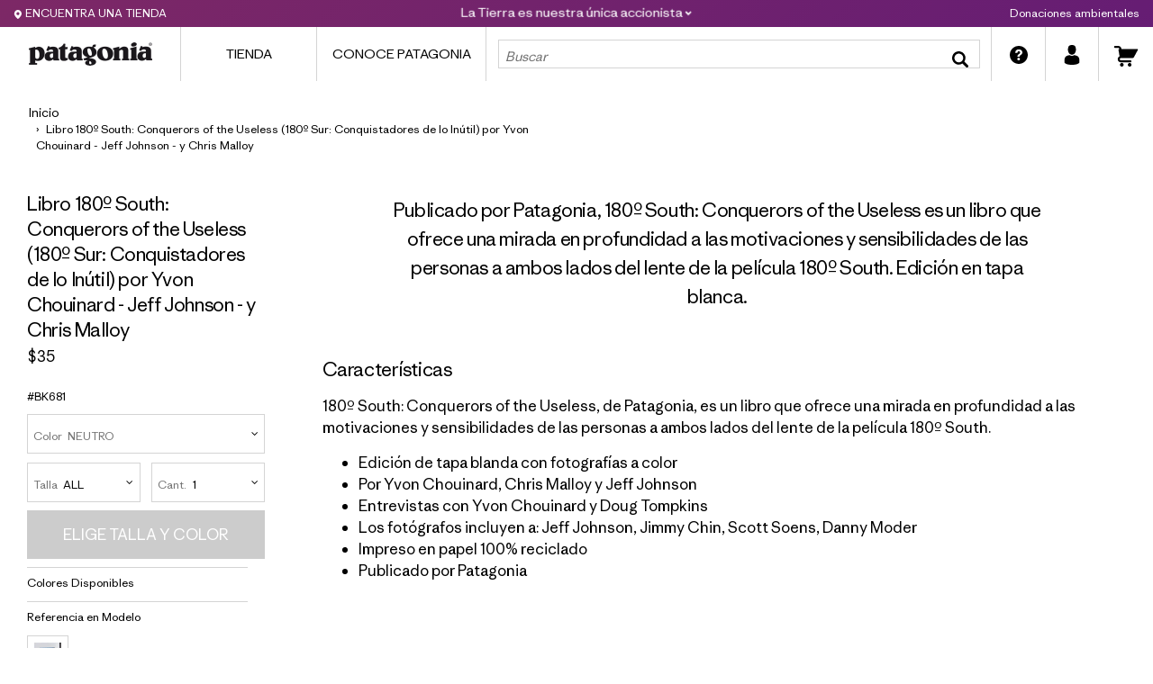

--- FILE ---
content_type: text/html; charset=utf-8
request_url: https://ec.patagonia.com/products/libro-180-south-conquerors-of-the-useless-180-sur-conquistadores-de-lo-inutil-por-yvon-chouinard-jeff-johnson-y-chris-malloy-libro-de-tapa-blanda-publicado-por-patagonia
body_size: 109894
content:
<!doctype html>
<html lang="es">
  <head>
    <!-- Google tag (gtag.js) -->
    <script async="async" src="https://www.googletagmanager.com/gtag/js?id=G-B6N63X4959"></script>
    <script>
      window.dataLayer = window.dataLayer || [];
      function gtag() {
        dataLayer.push(arguments);
      }
      gtag('js', new Date());
      gtag('config', 'G-B6N63X4959');
    </script>

    <!-- yotpoa -->
    <script defer async="async">
      (function e() {
        var e = document.createElement('script');
        (e.type = 'text/javascript'),
          (e.async = true),
          (e.src = '//staticw2.yotpo.com/v4og4QfoJAvPN604zsmbu0EMVclMytoYNCY5hriK/widget.js');
        var t = document.getElementsByTagName('script')[0];
        t.parentNode.insertBefore(e, t);
      })();
    </script>

    <script src="https://iwanacash.com/service/trackCommerce.js" defer async="async"></script>
    <script>
      history.scrollRestoration = 'manual';
    </script>
    <!-- test themeKit -->
    <meta http-equiv="x-ua-compatible" content="ie=edge">
    <meta name="HandheldFriendly" content="True">
    <meta name="MobileOptimized" content="320">
    <meta name="viewport" content="width=device-width, initial-scale=1.0, maximum-scale=1.0, user-scalable=no">
    <link rel="canonical" href="https://ec.patagonia.com/products/libro-180-south-conquerors-of-the-useless-180-sur-conquistadores-de-lo-inutil-por-yvon-chouinard-jeff-johnson-y-chris-malloy-libro-de-tapa-blanda-publicado-por-patagonia">
    <link rel="shortcut icon" href="//ec.patagonia.com/cdn/shop/files/web-Patagonia_FitzRoy_Skyline_PMS_32x32.jpg?v=1614293882" type="image/png">
    
    <title> Libro 180º South: Conquerors of the Useless (180º Sur: Conquistadores de lo Inútil) por Yvon Chouinard - Jeff Johnson - y Chris Malloy (libro de tapa blanda publicado por Patagonia) - Patagonia Ecuador  </title>
    <meta name="description" content="Publicado por Patagonia, 180º South: Conquerors of the Useless es un libro que ofrece una mirada en profundidad a las motivaciones y sensibilidades de las personas a ambos lados del lente de la película 180º South. Edición en tapa blanca."> 
    <meta property="og:site_name" content="Patagonia Ecuador">
<meta property="og:url" content="https://ec.patagonia.com/products/libro-180-south-conquerors-of-the-useless-180-sur-conquistadores-de-lo-inutil-por-yvon-chouinard-jeff-johnson-y-chris-malloy-libro-de-tapa-blanda-publicado-por-patagonia">
<meta property="og:title" content="Libro 180º South: Conquerors of the Useless (180º Sur: Conquistadores de lo Inútil) por Yvon Chouinard - Jeff Johnson - y Chris Malloy">
<meta property="og:type" content="product">
<meta property="og:description" content="Publicado por Patagonia, 180º South: Conquerors of the Useless es un libro que ofrece una mirada en profundidad a las motivaciones y sensibilidades de las personas a ambos lados del lente de la película 180º South. Edición en tapa blanca.">

<meta property="og:price:amount" content="35">
  <meta property="og:price:currency" content="USD"><meta property="og:image" content="http://ec.patagonia.com/cdn/shop/products/BK681_000_large.jpg?v=1654103557">
<meta property="og:image:secure_url" content="https://ec.patagonia.com/cdn/shop/products/BK681_000_large.jpg?v=1654103557">
<meta name="twitter:site" content="@">
<meta name="twitter:card" content="https://ec.patagonia.com/cdn/shop/products/BK681_000_large.jpg?v=1654103557">
<meta name="twitter:title" content="Libro 180º South: Conquerors of the Useless (180º Sur: Conquistadores de lo Inútil) por Yvon Chouinard - Jeff Johnson - y Chris Malloy">
<meta name="twitter:description" content="Publicado por Patagonia, 180º South: Conquerors of the Useless es un libro que ofrece una mirada en profundidad a las motivaciones y sensibilidades de las personas a ambos lados del lente de la película 180º South. Edición en tapa blanca.">


    <meta name="theme-color" content="#000000">
    <link href="//ec.patagonia.com/cdn/shop/t/127/assets/fonts.css?v=174179025538851106751768848387" rel="stylesheet" type="text/css" media="all" />
    <link href="//ec.patagonia.com/cdn/shop/t/127/assets/main.scss?v=96925145177872720441768848462" rel="stylesheet" type="text/css" media="all" />
    <link href="//ec.patagonia.com/cdn/shop/t/127/assets/custom.scss.css?v=37536833779187481231768848381" rel="stylesheet" type="text/css" media="all" />
    <link href="//ec.patagonia.com/cdn/shop/t/127/assets/header-fix.scss?v=7851" rel="stylesheet" type="text/css" media="all" />
    <script>window.performance && window.performance.mark && window.performance.mark('shopify.content_for_header.start');</script><meta id="shopify-digital-wallet" name="shopify-digital-wallet" content="/44320391332/digital_wallets/dialog">
<link rel="alternate" type="application/json+oembed" href="https://ec.patagonia.com/products/libro-180-south-conquerors-of-the-useless-180-sur-conquistadores-de-lo-inutil-por-yvon-chouinard-jeff-johnson-y-chris-malloy-libro-de-tapa-blanda-publicado-por-patagonia.oembed">
<script async="async" src="/checkouts/internal/preloads.js?locale=es-EC"></script>
<script id="shopify-features" type="application/json">{"accessToken":"95af12bc4739e9ed018b7d3884cd61cb","betas":["rich-media-storefront-analytics"],"domain":"ec.patagonia.com","predictiveSearch":true,"shopId":44320391332,"locale":"es"}</script>
<script>var Shopify = Shopify || {};
Shopify.shop = "patagoniaecuador.myshopify.com";
Shopify.locale = "es";
Shopify.currency = {"active":"USD","rate":"1.0"};
Shopify.country = "EC";
Shopify.theme = {"name":"Copy of patagonia-ec-shopify\/main (PRINCIPAL)","id":183672635759,"schema_name":"PATAGONIA CHILE","schema_version":"1.0","theme_store_id":null,"role":"main"};
Shopify.theme.handle = "null";
Shopify.theme.style = {"id":null,"handle":null};
Shopify.cdnHost = "ec.patagonia.com/cdn";
Shopify.routes = Shopify.routes || {};
Shopify.routes.root = "/";</script>
<script type="module">!function(o){(o.Shopify=o.Shopify||{}).modules=!0}(window);</script>
<script>!function(o){function n(){var o=[];function n(){o.push(Array.prototype.slice.apply(arguments))}return n.q=o,n}var t=o.Shopify=o.Shopify||{};t.loadFeatures=n(),t.autoloadFeatures=n()}(window);</script>
<script id="shop-js-analytics" type="application/json">{"pageType":"product"}</script>
<script defer="defer" async type="module" src="//ec.patagonia.com/cdn/shopifycloud/shop-js/modules/v2/client.init-shop-cart-sync_BauuRneq.es.esm.js"></script>
<script defer="defer" async type="module" src="//ec.patagonia.com/cdn/shopifycloud/shop-js/modules/v2/chunk.common_JQpvZAPo.esm.js"></script>
<script defer="defer" async type="module" src="//ec.patagonia.com/cdn/shopifycloud/shop-js/modules/v2/chunk.modal_Cc_JA9bg.esm.js"></script>
<script type="module">
  await import("//ec.patagonia.com/cdn/shopifycloud/shop-js/modules/v2/client.init-shop-cart-sync_BauuRneq.es.esm.js");
await import("//ec.patagonia.com/cdn/shopifycloud/shop-js/modules/v2/chunk.common_JQpvZAPo.esm.js");
await import("//ec.patagonia.com/cdn/shopifycloud/shop-js/modules/v2/chunk.modal_Cc_JA9bg.esm.js");

  window.Shopify.SignInWithShop?.initShopCartSync?.({"fedCMEnabled":true,"windoidEnabled":true});

</script>
<script>(function() {
  var isLoaded = false;
  function asyncLoad() {
    if (isLoaded) return;
    isLoaded = true;
    var urls = ["https:\/\/formbuilder.hulkapps.com\/skeletopapp.js?shop=patagoniaecuador.myshopify.com","https:\/\/cdn.shopify.com\/s\/files\/1\/0184\/4255\/1360\/files\/whatsapp.v5.min.js?v=1656493607\u0026shop=patagoniaecuador.myshopify.com"];
    for (var i = 0; i < urls.length; i++) {
      var s = document.createElement('script');
      s.type = 'text/javascript';
      s.async = true;
      s.src = urls[i];
      var x = document.getElementsByTagName('script')[0];
      x.parentNode.insertBefore(s, x);
    }
  };
  if(window.attachEvent) {
    window.attachEvent('onload', asyncLoad);
  } else {
    window.addEventListener('load', asyncLoad, false);
  }
})();</script>
<script id="__st">var __st={"a":44320391332,"offset":-18000,"reqid":"c0d45813-5e8a-48c5-889e-02cd2af10167-1769559775","pageurl":"ec.patagonia.com\/products\/libro-180-south-conquerors-of-the-useless-180-sur-conquistadores-de-lo-inutil-por-yvon-chouinard-jeff-johnson-y-chris-malloy-libro-de-tapa-blanda-publicado-por-patagonia","u":"289397d7141f","p":"product","rtyp":"product","rid":7322732560548};</script>
<script>window.ShopifyPaypalV4VisibilityTracking = true;</script>
<script id="captcha-bootstrap">!function(){'use strict';const t='contact',e='account',n='new_comment',o=[[t,t],['blogs',n],['comments',n],[t,'customer']],c=[[e,'customer_login'],[e,'guest_login'],[e,'recover_customer_password'],[e,'create_customer']],r=t=>t.map((([t,e])=>`form[action*='/${t}']:not([data-nocaptcha='true']) input[name='form_type'][value='${e}']`)).join(','),a=t=>()=>t?[...document.querySelectorAll(t)].map((t=>t.form)):[];function s(){const t=[...o],e=r(t);return a(e)}const i='password',u='form_key',d=['recaptcha-v3-token','g-recaptcha-response','h-captcha-response',i],f=()=>{try{return window.sessionStorage}catch{return}},m='__shopify_v',_=t=>t.elements[u];function p(t,e,n=!1){try{const o=window.sessionStorage,c=JSON.parse(o.getItem(e)),{data:r}=function(t){const{data:e,action:n}=t;return t[m]||n?{data:e,action:n}:{data:t,action:n}}(c);for(const[e,n]of Object.entries(r))t.elements[e]&&(t.elements[e].value=n);n&&o.removeItem(e)}catch(o){console.error('form repopulation failed',{error:o})}}const l='form_type',E='cptcha';function T(t){t.dataset[E]=!0}const w=window,h=w.document,L='Shopify',v='ce_forms',y='captcha';let A=!1;((t,e)=>{const n=(g='f06e6c50-85a8-45c8-87d0-21a2b65856fe',I='https://cdn.shopify.com/shopifycloud/storefront-forms-hcaptcha/ce_storefront_forms_captcha_hcaptcha.v1.5.2.iife.js',D={infoText:'Protegido por hCaptcha',privacyText:'Privacidad',termsText:'Términos'},(t,e,n)=>{const o=w[L][v],c=o.bindForm;if(c)return c(t,g,e,D).then(n);var r;o.q.push([[t,g,e,D],n]),r=I,A||(h.body.append(Object.assign(h.createElement('script'),{id:'captcha-provider',async:!0,src:r})),A=!0)});var g,I,D;w[L]=w[L]||{},w[L][v]=w[L][v]||{},w[L][v].q=[],w[L][y]=w[L][y]||{},w[L][y].protect=function(t,e){n(t,void 0,e),T(t)},Object.freeze(w[L][y]),function(t,e,n,w,h,L){const[v,y,A,g]=function(t,e,n){const i=e?o:[],u=t?c:[],d=[...i,...u],f=r(d),m=r(i),_=r(d.filter((([t,e])=>n.includes(e))));return[a(f),a(m),a(_),s()]}(w,h,L),I=t=>{const e=t.target;return e instanceof HTMLFormElement?e:e&&e.form},D=t=>v().includes(t);t.addEventListener('submit',(t=>{const e=I(t);if(!e)return;const n=D(e)&&!e.dataset.hcaptchaBound&&!e.dataset.recaptchaBound,o=_(e),c=g().includes(e)&&(!o||!o.value);(n||c)&&t.preventDefault(),c&&!n&&(function(t){try{if(!f())return;!function(t){const e=f();if(!e)return;const n=_(t);if(!n)return;const o=n.value;o&&e.removeItem(o)}(t);const e=Array.from(Array(32),(()=>Math.random().toString(36)[2])).join('');!function(t,e){_(t)||t.append(Object.assign(document.createElement('input'),{type:'hidden',name:u})),t.elements[u].value=e}(t,e),function(t,e){const n=f();if(!n)return;const o=[...t.querySelectorAll(`input[type='${i}']`)].map((({name:t})=>t)),c=[...d,...o],r={};for(const[a,s]of new FormData(t).entries())c.includes(a)||(r[a]=s);n.setItem(e,JSON.stringify({[m]:1,action:t.action,data:r}))}(t,e)}catch(e){console.error('failed to persist form',e)}}(e),e.submit())}));const S=(t,e)=>{t&&!t.dataset[E]&&(n(t,e.some((e=>e===t))),T(t))};for(const o of['focusin','change'])t.addEventListener(o,(t=>{const e=I(t);D(e)&&S(e,y())}));const B=e.get('form_key'),M=e.get(l),P=B&&M;t.addEventListener('DOMContentLoaded',(()=>{const t=y();if(P)for(const e of t)e.elements[l].value===M&&p(e,B);[...new Set([...A(),...v().filter((t=>'true'===t.dataset.shopifyCaptcha))])].forEach((e=>S(e,t)))}))}(h,new URLSearchParams(w.location.search),n,t,e,['guest_login'])})(!0,!0)}();</script>
<script integrity="sha256-4kQ18oKyAcykRKYeNunJcIwy7WH5gtpwJnB7kiuLZ1E=" data-source-attribution="shopify.loadfeatures" defer="defer" src="//ec.patagonia.com/cdn/shopifycloud/storefront/assets/storefront/load_feature-a0a9edcb.js" crossorigin="anonymous"></script>
<script data-source-attribution="shopify.dynamic_checkout.dynamic.init">var Shopify=Shopify||{};Shopify.PaymentButton=Shopify.PaymentButton||{isStorefrontPortableWallets:!0,init:function(){window.Shopify.PaymentButton.init=function(){};var t=document.createElement("script");t.src="https://ec.patagonia.com/cdn/shopifycloud/portable-wallets/latest/portable-wallets.es.js",t.type="module",document.head.appendChild(t)}};
</script>
<script data-source-attribution="shopify.dynamic_checkout.buyer_consent">
  function portableWalletsHideBuyerConsent(e){var t=document.getElementById("shopify-buyer-consent"),n=document.getElementById("shopify-subscription-policy-button");t&&n&&(t.classList.add("hidden"),t.setAttribute("aria-hidden","true"),n.removeEventListener("click",e))}function portableWalletsShowBuyerConsent(e){var t=document.getElementById("shopify-buyer-consent"),n=document.getElementById("shopify-subscription-policy-button");t&&n&&(t.classList.remove("hidden"),t.removeAttribute("aria-hidden"),n.addEventListener("click",e))}window.Shopify?.PaymentButton&&(window.Shopify.PaymentButton.hideBuyerConsent=portableWalletsHideBuyerConsent,window.Shopify.PaymentButton.showBuyerConsent=portableWalletsShowBuyerConsent);
</script>
<script data-source-attribution="shopify.dynamic_checkout.cart.bootstrap">document.addEventListener("DOMContentLoaded",(function(){function t(){return document.querySelector("shopify-accelerated-checkout-cart, shopify-accelerated-checkout")}if(t())Shopify.PaymentButton.init();else{new MutationObserver((function(e,n){t()&&(Shopify.PaymentButton.init(),n.disconnect())})).observe(document.body,{childList:!0,subtree:!0})}}));
</script>
<script id="sections-script" data-sections="product-recommendations" defer="defer" src="//ec.patagonia.com/cdn/shop/t/127/compiled_assets/scripts.js?v=7851"></script>
<script>window.performance && window.performance.mark && window.performance.mark('shopify.content_for_header.end');</script>
    <script src="https://cdnjs.cloudflare.com/ajax/libs/jquery/3.3.1/jquery.min.js"></script>
    <div id="shopify-section-filter-menu-settings" class="shopify-section">




</div>
    <meta name="google-site-verification" content="SWigZBn0gh-Oh1HV1ec_qNqvVjPbE-q3hNlFnUt3OvE">
    <!-- Google Tag Manager -->
    <!--
      <script>(function(w,d,s,l,i){w[l]=w[l]||[];w[l].push({'gtm.start':
      new Date().getTime(),event:'gtm.js'});var f=d.getElementsByTagName(s)[0],
      j=d.createElement(s),dl=l!='dataLayer'?'&l='+l:'';j.async=true;j.src=
      'https://www.googletagmanager.com/gtm.js?id='+i+dl;f.parentNode.insertBefore(j,f);
      })(window,document,'script','dataLayer','GTM-KH8M7ZW');</script>
    -->
    <!-- End Google Tag Manager -->
    <script src="https://cdnjs.cloudflare.com/ajax/libs/lazysizes/5.3.2/lazysizes.min.js" defer></script>

    
    
    
    
    
    
    
    
    
    
    
    
    
    
    
    
    
    
    
    
    
    
    
    
    
    
    
    
    

    

    

    

    

    

    

    <!-- begin-bc-sf-filter-css -->
    <style data-id="bc-sf-filter-style" type="text/css">
      #bc-sf-filter-options-wrapper .bc-sf-filter-option-block .bc-sf-filter-block-title h3,
      #bc-sf-filter-tree-h .bc-sf-filter-option-block .bc-sf-filter-block-title a {text-transform: none !important;}
    
     .bc-sf-filter-option-block .bc-sf-filter-block-title h3>span:before {}
      .bc-sf-filter-option-block .bc-sf-filter-block-title h3>span.up:before {}
    
      #bc-sf-filter-options-wrapper .bc-sf-filter-option-block .bc-sf-filter-block-content ul li a,
      #bc-sf-filter-tree-h .bc-sf-filter-option-block .bc-sf-filter-block-content ul li a,
      .bc-sf-filter-option-block-sub_category .bc-sf-filter-block-content ul li h3 a,
      .bc-sf-filter-selection-wrapper .bc-sf-filter-selected-items .selected-item>a,
      .bc-sf-filter-selection-wrapper .bc-sf-filter-block-title h3,
      .bc-sf-filter-clear, 
      .bc-sf-filter-clear-all{}
    
      .bc-sf-filter-option-block-sub_category .bc-sf-filter-option-single-list li span.sub-icon:before {}
      .bc-sf-filter-option-block-sub_category .bc-sf-filter-option-single-list li span.sub-icon.sub-up:before {}

      #bc-sf-filter-tree-mobile button {}
    </style><link href="//ec.patagonia.com/cdn/shop/t/127/assets/bc-sf-filter.scss.css?v=134391946859295897921768848462" rel="stylesheet" type="text/css" media="all" /><!--start-bc-al-css--><!--end-bc-al-css-->
    <!--start-bc-widget-css--><!--end-bc-widget-css-->

    <!-- end-bc-sf-filter-css -->

    <!-- REAMAZE INTEGRATION START - DO NOT REMOVE -->

    <!-- Reamaze Config file - DO NOT REMOVE -->
<script type="text/javascript">
  var _support = _support || { 'ui': {}, 'user': {} };
  _support.account = "patagoniachile";
</script>
    <!-- Reamaze SSO file - DO NOT REMOVE -->


    <!-- REAMAZE INTEGRATION END - DO NOT REMOVE -->
    <svg xmlns:xlink="http://www.w3.org/1999/xlink" width="0" height="0" style="position:absolute"><symbol viewBox="0 0 162 56" aria-labelledby="icon--apple-pay-button-desc icon--apple-pay-button-title" id="icon--apple-pay-button" xmlns="http://www.w3.org/2000/svg"><title id="icon--apple-pay-button-title">apple pay button</title><desc id="icon--apple-pay-button-desc">apple pay button</desc><rect fill="#FAFAFA" width="100%" height="100%" rx="28"></rect><path d="M64.911 22.628c.51-.697.856-1.633.765-2.59-.746.04-1.657.538-2.184 1.236-.474.598-.893 1.573-.784 2.49.838.08 1.675-.458 2.203-1.136"></path><path d="M65.354 23.776c-1.315-.072-2.433.69-3.061.69-.629 0-1.59-.653-2.631-.636-1.354.019-2.61.726-3.297 1.85-1.414 2.25-.373 5.589 1.001 7.421.667.907 1.472 1.905 2.532 1.87 1-.037 1.393-.6 2.61-.6 1.217 0 1.57.6 2.63.581 1.1-.018 1.786-.907 2.454-1.815.765-1.033 1.079-2.03 1.099-2.086-.02-.018-2.12-.762-2.14-2.993-.02-1.87 1.65-2.758 1.728-2.813-.943-1.287-2.415-1.432-2.925-1.469M75.116 28.364h2.782c2.111 0 3.313-1.018 3.313-2.784 0-1.766-1.202-2.775-3.302-2.775h-2.793v5.56zm3.432-7.393c3.031 0 5.143 1.873 5.143 4.6 0 2.735-2.155 4.617-5.219 4.617h-3.356v4.783H72.69v-14h5.857zM92.288 31.109v-.777l-2.782.153c-1.564.087-2.38.585-2.38 1.457 0 .844.85 1.39 2.18 1.39 1.697 0 2.982-.93 2.982-2.223zM84.691 32c0-1.774 1.575-2.79 4.48-2.943l3.117-.163v-.767c0-1.122-.86-1.735-2.39-1.735-1.263 0-2.18.556-2.37 1.41h-2.257c.068-1.794 2.034-3.097 4.694-3.097 2.86 0 4.726 1.284 4.726 3.278v6.883h-2.313v-1.658h-.056c-.66 1.083-2.112 1.763-3.687 1.763-2.324 0-3.944-1.188-3.944-2.971zM97.84 38.646v-1.683c.156.02.531.039.73.039 1.094 0 1.714-.409 2.09-1.46l.22-.622-4.19-10.215h2.587l2.92 8.289h.055l2.918-8.29h2.52l-4.344 10.732c-.995 2.461-2.134 3.269-4.544 3.269-.188 0-.796-.02-.961-.059"></path></symbol><symbol viewBox="0 0 46 20" id="icon--apple-pay-white" xmlns="http://www.w3.org/2000/svg"><g fill="#FFF" fill-rule="nonzero"><path d="M8.688 2.53c.52-.656.871-1.537.778-2.437C8.707.132 7.781.6 7.244 1.256c-.481.563-.908 1.48-.796 2.343.852.074 1.703-.431 2.24-1.069M9.457 3.767c-1.238-.075-2.29.71-2.881.71-.592 0-1.497-.673-2.476-.654-1.274.018-2.456.747-3.102 1.906-1.33 2.317-.351 5.755.942 7.643.628.934 1.385 1.962 2.382 1.925.942-.037 1.311-.616 2.457-.616 1.144 0 1.477.616 2.474.598 1.035-.019 1.681-.935 2.31-1.87.72-1.064 1.015-2.092 1.033-2.148-.018-.02-1.994-.786-2.013-3.084-.018-1.925 1.552-2.84 1.626-2.897-.887-1.326-2.272-1.476-2.752-1.513"></path><g><path d="M21.303.912c2.746 0 4.659 1.931 4.659 4.743 0 2.822-1.952 4.763-4.728 4.763h-3.041v4.933h-2.197V.912h5.307zm-3.11 7.625h2.52c1.914 0 3.002-1.05 3.002-2.872 0-1.82-1.088-2.862-2.991-2.862h-2.531v5.734zM26.507 12.36c0-1.852 1.383-2.912 3.933-3.072l2.737-.17v-.801c0-1.17-.756-1.811-2.1-1.811-1.108 0-1.912.58-2.079 1.47h-1.981c.059-1.87 1.785-3.231 4.12-3.231 2.51 0 4.149 1.34 4.149 3.422v7.184h-2.03v-1.73h-.05c-.579 1.13-1.854 1.84-3.237 1.84-2.04 0-3.462-1.24-3.462-3.101zm6.67-.931v-.81l-2.443.16c-1.373.09-2.089.61-2.089 1.52 0 .881.746 1.452 1.913 1.452 1.49 0 2.619-.971 2.619-2.322zM37.152 19.214v-1.731c.138.02.471.04.648.04.97 0 1.52-.42 1.854-1.501l.196-.64-3.718-10.507h2.295l2.59 8.525h.049l2.59-8.525h2.236l-3.855 11.037c-.883 2.531-1.893 3.362-4.031 3.362-.167 0-.707-.02-.854-.06z"></path></g></g></symbol><symbol viewBox="0 0 13.7 10.4" aria-labelledby="icon--check-desc icon--check-title" id="icon--check" xmlns="http://www.w3.org/2000/svg"><title id="icon--check-title">check</title><desc id="icon--check-desc">check</desc><path d="M13.4 1.1l-.8-.8c-.4-.4-1-.4-1.4 0L5.1 6.4 2.5 3.7c-.4-.4-1-.4-1.4 0l-.8.8c-.4.4-.4 1 0 1.4L4.4 10c.4.4 1 .4 1.4 0l.7-.7 6.8-6.8c.5-.4.5-1 .1-1.4z"></path></symbol><symbol viewBox="0 0 17 11" aria-labelledby="icon--chevron-down-desc icon--chevron-down-title" id="icon--chevron-down" xmlns="http://www.w3.org/2000/svg"><title id="icon--chevron-down-title">chevron down</title><desc id="icon--chevron-down-desc">chevron down</desc><path d="M10.6 8.9l5.7-5.7c.4-.4.4-1 0-1.4L14.9.4c-.4-.4-1-.4-1.4 0l-5 4.9-5-4.9c-.4-.4-1-.4-1.4 0L.7 1.8c-.4.4-.4 1 0 1.4l7.1 7.1c.4.4 1 .4 1.4 0l1.4-1.4z"></path></symbol><symbol viewBox="0 0 44 44" aria-labelledby="icon--circle-info-desc icon--circle-info-title" id="icon--circle-info" xmlns="http://www.w3.org/2000/svg"><title id="icon--circle-info-title">circle info</title><desc id="icon--circle-info-desc">circle info</desc><g data-name="Layer 2"><path d="M22 44a22 22 0 1 1 22-22 22 22 0 0 1-22 22zm0-40a18 18 0 1 0 18 18A18 18 0 0 0 22 4zm0 10.5a1.67 1.67 0 1 1-1.67 1.67A1.67 1.67 0 0 1 22 14.5zm-.67 5h1.34a1 1 0 0 1 1 1v8a1 1 0 0 1-1 1h-1.34a1 1 0 0 1-1-1v-8a1 1 0 0 1 1-1z" data-name="Layer 1"></path></g></symbol><symbol viewBox="0 0 44 44" aria-labelledby="icon--cta-circle--check-desc icon--cta-circle--check-title" id="icon--cta-circle--check" xmlns="http://www.w3.org/2000/svg"><title id="icon--cta-circle--check-title">cta circle check</title><desc id="icon--cta-circle--check-desc">cta circle check</desc><path d="M28.6 17.9l-.8-.8c-.4-.4-1-.4-1.4 0l-6.1 6.1-2.6-2.6c-.4-.4-1-.4-1.4 0l-.8.8c-.4.4-.4 1 0 1.4l4.1 4.1c.4.4 1 .4 1.4 0l.7-.7 6.8-6.8c.5-.5.5-1.1.1-1.5z"></path></symbol><symbol viewBox="0 0 30 30" aria-labelledby="icon--cta-link--arrow-left-desc icon--cta-link--arrow-left-title" id="icon--cta-link--arrow-left" xmlns="http://www.w3.org/2000/svg"><title id="icon--cta-link--arrow-left-title">cta link arrow left</title><desc id="icon--cta-link--arrow-left-desc">cta link arrow left</desc><path d="M13.9 9.1l-1.4-1.4c-.4-.4-1-.4-1.4 0L4 14.8c-.4.4-.4 1 0 1.4l1.4 1.4 5.7 5.7c.4.4 1 .4 1.4 0l1.4-1.4c.4-.4.4-1 0-1.4l-4.9-5 4.9-4.9c.4-.5.4-1.1 0-1.5z"></path></symbol><symbol viewBox="0 0 24 24" aria-labelledby="icon--expand-desc icon--expand-title" id="icon--expand" xmlns="http://www.w3.org/2000/svg"><title id="icon--expand-title">Expand</title><desc id="icon--expand-desc">expand icon</desc><g fill-rule="evenodd"><path d="M18.667 4C19.403 4 20 4.597 20 5.333v6.477c0 .736-.597 1.333-1.333 1.333h-.381a1.333 1.333 0 0 1-1.334-1.333V7.047H12.19a1.333 1.333 0 0 1-1.333-1.333v-.38c0-.737.597-1.334 1.333-1.334zM5.333 20A1.333 1.333 0 0 1 4 18.667V12.19c0-.736.597-1.333 1.333-1.333h.381c.737 0 1.334.597 1.334 1.333v4.763h4.762c.736 0 1.333.596 1.333 1.333v.38c0 .737-.597 1.334-1.333 1.334z"></path></g></symbol><symbol class="half-star" viewBox="0 0 24 24" id="icon--half_star" xmlns="http://www.w3.org/2000/svg"><g fill="none" fill-rule="evenodd"><path d="M24 9.3c0 .273-.188.53-.375.726l-5.236 5.354 1.24 7.561c.015.106.015.197.015.303 0 .393-.173.756-.591.756-.202 0-.404-.076-.577-.181L12 20.249l-6.476 3.57c-.187.105-.375.181-.577.181-.418 0-.606-.363-.606-.756 0-.106.015-.197.03-.303l1.24-7.561-5.25-5.354C.188 9.83 0 9.573 0 9.301c0-.454.447-.636.808-.696L8.048 7.5 11.293.62c.13-.287.375-.62.707-.62.332 0 .577.333.707.62l3.245 6.88 7.24 1.105c.346.06.808.242.808.696z" fill="#999"></path><path class="half-star-fill" d="M12 20.25l-6.476 3.569c-.187.105-.375.181-.577.181-.418 0-.606-.363-.606-.756 0-.106.015-.197.03-.303l1.24-7.561-5.25-5.354C.188 9.83 0 9.573 0 9.301c0-.454.447-.636.808-.696L8.048 7.5 11.293.62c.13-.287.375-.62.707-.62v20.25z"></path></g></symbol><symbol viewBox="0 0 24 24" aria-labelledby="icon--happy-face-desc icon--happy-face-title" id="icon--happy-face" xmlns="http://www.w3.org/2000/svg"><title id="icon--happy-face-title">Helpful</title><desc id="icon--happy-face-desc">Icon of a happy face</desc><g fill-rule="evenodd"><circle fill="inherit" cx="12" cy="12" r="10"></circle><path d="M7.793 16.243a6 6 0 0 0 8.485 0 1 1 0 1 0-1.414-1.415 4 4 0 0 1-5.657 0 1 1 0 0 0-1.414 1.415z" fill="#FFF" fill-rule="nonzero"></path><circle fill="#FFF" fill-rule="nonzero" cx="15.5" cy="10" r="1.5"></circle><circle fill="#FFF" fill-rule="nonzero" cx="8.5" cy="10" r="1.5"></circle></g></symbol><symbol viewBox="0 0 124.22 26.16" aria-labelledby="icon--itunes-desc icon--itunes-title" id="icon--itunes" xmlns="http://www.w3.org/2000/svg"><title id="icon--itunes-title">iTunes</title><desc id="icon--itunes-desc">iTunes Logo</desc><path d="M30.945 12.314a1.07 1.07 0 0 1 1.078-1.069c.604 0 1.086.475 1.086 1.069 0 .586-.482 1.061-1.086 1.061a1.07 1.07 0 0 1-1.078-1.061zm.146 2.388h1.862v9.069h-1.862v-9.069zm6.818 9.07V12.995h-3.811v-1.664h9.544v1.664H39.84v10.776h-1.931zm13.513 0h-1.785v-1.561h-.043c-.517 1.086-1.422 1.664-2.811 1.664-1.974 0-3.181-1.276-3.181-3.354v-5.819h1.862v5.457c0 1.379.655 2.112 1.939 2.112 1.345 0 2.155-.931 2.155-2.345v-5.224h1.862v9.07zm1.831-9.07h1.775v1.543h.044c.543-1.086 1.457-1.646 2.854-1.646 2 0 3.146 1.285 3.146 3.362v5.811h-1.871v-5.449c0-1.362-.629-2.121-1.939-2.121-1.336 0-2.146.948-2.146 2.345v5.225h-1.862v-9.07zm17.384 6.406c-.25 1.647-1.854 2.776-3.905 2.776-2.638 0-4.276-1.768-4.276-4.604 0-2.845 1.647-4.69 4.199-4.69 2.509 0 4.086 1.724 4.086 4.475v.638h-6.405v.112c0 1.552.975 2.569 2.439 2.569 1.035 0 1.846-.491 2.096-1.276h1.766zm-6.293-2.707h4.534c-.043-1.388-.931-2.302-2.224-2.302-1.285 0-2.215.931-2.31 2.302zm11.22-3.802c2.009 0 3.448 1.112 3.491 2.715h-1.75c-.077-.802-.759-1.293-1.793-1.293-1.009 0-1.682.465-1.682 1.172 0 .543.448.905 1.389 1.138l1.525.354c1.828.439 2.518 1.112 2.518 2.44 0 1.638-1.552 2.759-3.768 2.759-2.138 0-3.577-1.095-3.716-2.75h1.845c.13.871.828 1.336 1.957 1.336 1.112 0 1.811-.457 1.811-1.181 0-.561-.345-.862-1.293-1.104l-1.621-.396c-1.638-.396-2.465-1.233-2.465-2.492 0-1.604 1.439-2.698 3.552-2.698zm10.296 5.707c.138 1.233 1.336 2.043 2.975 2.043 1.568 0 2.698-.811 2.698-1.923 0-.965-.682-1.543-2.293-1.939l-1.612-.388c-2.285-.552-3.346-1.621-3.346-3.354 0-2.147 1.871-3.621 4.526-3.621 2.63 0 4.432 1.474 4.492 3.621h-1.88c-.112-1.242-1.138-1.992-2.638-1.992s-2.526.759-2.526 1.862c0 .879.655 1.396 2.259 1.793l1.371.336c2.552.604 3.612 1.629 3.612 3.449 0 2.328-1.854 3.785-4.803 3.785-2.759 0-4.621-1.423-4.741-3.673h1.906zm11.555-7.751v2.147h1.724v1.474h-1.724v5c0 .776.345 1.138 1.104 1.138.189 0 .491-.026.612-.043v1.465c-.207.052-.621.086-1.035.086-1.836 0-2.552-.69-2.552-2.448v-5.199h-1.319v-1.474h1.319v-2.147h1.871zm2.489 6.682c0-2.854 1.682-4.647 4.303-4.647 2.629 0 4.302 1.793 4.302 4.647 0 2.862-1.664 4.647-4.302 4.647-2.639 0-4.303-1.785-4.303-4.647zm6.708 0c0-1.957-.896-3.112-2.405-3.112s-2.405 1.164-2.405 3.112c0 1.965.896 3.112 2.405 3.112s2.405-1.147 2.405-3.112zm3.331-4.535h1.775v1.543h.044c.284-1.026 1.111-1.638 2.181-1.638.268 0 .491.035.638.069v1.741c-.146-.06-.474-.112-.836-.112-1.198 0-1.939.81-1.939 2.086v5.379h-1.862v-9.068zm13.178 6.406c-.25 1.647-1.854 2.776-3.905 2.776-2.638 0-4.276-1.768-4.276-4.604 0-2.845 1.647-4.69 4.199-4.69 2.509 0 4.086 1.724 4.086 4.475v.638h-6.405v.112c0 1.552.975 2.569 2.439 2.569 1.035 0 1.846-.491 2.096-1.276h1.766zm-6.293-2.707h4.534c-.043-1.388-.931-2.302-2.224-2.302-1.284 0-2.215.931-2.31 2.302z"></path><defs><path id="a" d="M0 0h25.164v25.164H0z"></path></defs><clipPath id="b"><use xmlns:xlink="http://www.w3.org/1999/xlink" xlink:href="#a" overflow="visible"></use></clipPath><g clip-path="url(#b)"><defs><path id="c" d="M7.72 0c-.25 0-.5 0-.75.002-.253.001-.506.004-.759.011a11.06 11.06 0 0 0-1.654.145c-.553.1-1.068.262-1.571.518a5.296 5.296 0 0 0-2.31 2.31 5.595 5.595 0 0 0-.518 1.572C.06 5.103.028 5.659.013 6.211c-.007.253-.01.506-.011.759C0 7.211 0 7.452 0 7.693V17.47a87.123 87.123 0 0 0 .013 1.482c.015.551.047 1.107.145 1.653.099.554.262 1.069.518 1.572a5.296 5.296 0 0 0 2.31 2.31 5.599 5.599 0 0 0 1.571.518c.545.098 1.102.131 1.653.145.253.007.506.01.759.011.25.002.5.002.75.002H17.444c.25 0 .5 0 .75-.002.253-.002.506-.004.759-.011a11.035 11.035 0 0 0 1.653-.145 5.567 5.567 0 0 0 1.571-.518 5.296 5.296 0 0 0 2.31-2.31 5.595 5.595 0 0 0 .518-1.572c.098-.545.13-1.101.145-1.653.007-.253.01-.506.011-.759l.002-.724V7.694c0-.241 0-.483-.002-.724-.002-.253-.004-.506-.011-.759a11.058 11.058 0 0 0-.145-1.653 5.563 5.563 0 0 0-.518-1.572 5.296 5.296 0 0 0-2.31-2.31 5.599 5.599 0 0 0-1.571-.518 10.916 10.916 0 0 0-1.653-.145c-.253-.007-.506-.01-.759-.011-.25-.002-.5-.002-.75-.002H7.72z"></path></defs><clipPath id="d"><use xlink:href="#c" overflow="visible"></use></clipPath><linearGradient id="e" gradientUnits="userSpaceOnUse" x1="-1245.575" y1="-853.435" x2="-1245.549" y2="-853.435" gradientTransform="matrix(0 961.0199 961.0199 0 820180.188 1197022.625)"><stop offset="0" stop-color="#ef4db7"></stop><stop offset="1" stop-color="#c643fd"></stop></linearGradient><path clip-path="url(#d)" fill="url(#e)" d="M0 0h25.164v25.164H0z"></path></g><g clip-path="url(#b)"><defs><path id="f" d="M12.425 3.198a.521.521 0 0 0-.137.13l-.021.028a1.182 1.182 0 0 0-.137.261c-.104.269-.2.541-.289.815l-1.682 5.176h4.836l-1.682-5.176a16.77 16.77 0 0 0-.289-.815 1.16 1.16 0 0 0-.137-.261l-.021-.028a.505.505 0 0 0-.137-.13.288.288 0 0 0-.152-.045.288.288 0 0 0-.152.045"></path></defs><clipPath id="g"><use xlink:href="#f" overflow="visible"></use></clipPath><radialGradient id="h" cx="-1245.758" cy="-855.891" r=".026" gradientTransform="matrix(717.8253 0 0 -717.8253 894237.313 -614363.313)" gradientUnits="userSpaceOnUse"><stop offset="0" stop-color="#fbe3f8"></stop><stop offset=".745" stop-color="#fbe3f8"></stop><stop offset=".808" stop-color="#fadef6"></stop><stop offset=".88" stop-color="#f9d1f0"></stop><stop offset=".955" stop-color="#f6bae7"></stop><stop offset=".98" stop-color="#f5b1e3"></stop><stop offset="1" stop-color="#f5b1e3"></stop></radialGradient><path clip-path="url(#g)" fill="url(#h)" d="M10.159 3.153h4.836v6.456h-4.836z"></path></g><g clip-path="url(#b)"><defs><path id="i" d="M12.577 17.05l4.403 3.198c.233.17.471.333.714.49.083.054.171.099.264.131l.034.011c.068.02.129.029.188.025a.285.285 0 0 0 .149-.053.286.286 0 0 0 .096-.126.527.527 0 0 0 .035-.186v-.035a1.158 1.158 0 0 0-.043-.292 15.801 15.801 0 0 0-.245-.83l-1.682-5.175-3.913 2.842z"></path></defs><clipPath id="j"><use xlink:href="#i" overflow="visible"></use></clipPath><radialGradient id="k" cx="-1245.758" cy="-855.891" r=".026" gradientTransform="matrix(717.8253 0 0 -717.8253 894237.313 -614363.313)" gradientUnits="userSpaceOnUse"><stop offset="0" stop-color="#f9e3fb"></stop><stop offset=".746" stop-color="#f9e3fb"></stop><stop offset=".81" stop-color="#f8defb"></stop><stop offset=".883" stop-color="#f3d0fa"></stop><stop offset=".96" stop-color="#ecbaf9"></stop><stop offset=".981" stop-color="#eab2f9"></stop><stop offset="1" stop-color="#eab2f9"></stop></radialGradient><path clip-path="url(#j)" fill="url(#k)" d="M12.577 14.208h5.882v6.701h-5.882z"></path></g><g clip-path="url(#b)"><defs><path id="l" d="M4.717 9.609c-.288 0-.577.008-.865.023a1.16 1.16 0 0 0-.291.05l-.033.011a.495.495 0 0 0-.166.09.285.285 0 0 0-.09.13.29.29 0 0 0-.004.158.52.52 0 0 0 .081.171l.021.029c.059.079.129.149.206.211.224.182.453.358.686.527l4.402 3.199 1.494-4.599H4.717z"></path></defs><clipPath id="m"><use xlink:href="#l" overflow="visible"></use></clipPath><radialGradient id="n" cx="-1245.856" cy="-856.099" r=".026" gradientTransform="matrix(978.9961 0 0 -978.9961 1219679.125 -838118)" gradientUnits="userSpaceOnUse"><stop offset="0" stop-color="#fae1f8"></stop><stop offset=".6" stop-color="#fae1f8"></stop><stop offset=".85" stop-color="#f7d6f7"></stop><stop offset="1" stop-color="#f7d6f7"></stop></radialGradient><path clip-path="url(#m)" fill="url(#n)" d="M3.254 9.609h6.904v4.599H3.254z"></path></g><g clip-path="url(#b)"><defs><path id="o" d="M6.983 19.383c-.089.274-.171.551-.245.83a1.249 1.249 0 0 0-.043.292v.035a.505.505 0 0 0 .035.186.286.286 0 0 0 .096.126c.042.03.092.048.149.053a.494.494 0 0 0 .188-.025l.034-.011c.093-.032.182-.077.264-.131.242-.157.48-.32.713-.49l4.403-3.199-2.483-1.804-1.43-1.039-1.681 5.177z"></path></defs><clipPath id="p"><use xlink:href="#o" overflow="visible"></use></clipPath><radialGradient id="q" cx="-1246.735" cy="-855.424" r=".026" gradientTransform="matrix(696.9604 0 0 -696.9604 868944.875 -596170.188)" gradientUnits="userSpaceOnUse"><stop offset="0" stop-color="#fae9fc"></stop><stop offset=".669" stop-color="#fae9fc"></stop><stop offset=".812" stop-color="#f8defa"></stop><stop offset=".91" stop-color="#f6d4f8"></stop><stop offset="1" stop-color="#f6d4f8"></stop></radialGradient><path clip-path="url(#p)" fill="url(#q)" d="M6.695 14.208h5.882v6.701H6.695z"></path></g><g clip-path="url(#b)"><defs><path id="r" d="M14.995 9.609l1.494 4.599 4.403-3.199c.233-.17.462-.345.686-.527.077-.062.147-.132.206-.211l.021-.029a.501.501 0 0 0 .081-.171.29.29 0 0 0-.004-.158.285.285 0 0 0-.09-.13.505.505 0 0 0-.166-.09l-.033-.011a1.24 1.24 0 0 0-.291-.05 15.582 15.582 0 0 0-.865-.023h-5.442z"></path></defs><clipPath id="s"><use xlink:href="#r" overflow="visible"></use></clipPath><radialGradient id="t" cx="-1246.735" cy="-855.424" r=".026" gradientTransform="matrix(696.9604 0 0 -696.9604 868944.875 -596170.188)" gradientUnits="userSpaceOnUse"><stop offset="0" stop-color="#fae9fb"></stop><stop offset=".68" stop-color="#fae9fb"></stop><stop offset=".813" stop-color="#f8def8"></stop><stop offset=".98" stop-color="#f5caf2"></stop><stop offset="1" stop-color="#f5caf2"></stop></radialGradient><path clip-path="url(#s)" fill="url(#t)" d="M14.994 9.608h6.905v4.599h-6.905z"></path></g><path clip-path="url(#b)" fill="#FFF" d="M10.159 9.609l-1.495 4.599 1.43 1.038 2.483 1.804 3.912-2.842-1.494-4.599z"></path><g><path d="M33.443 7.683c-1.716 0-2.799-1.221-2.799-3.177 0-1.93 1.095-3.172 2.791-3.172 1.376 0 2.375.781 2.581 2.006h-.944c-.235-.73-.81-1.128-1.637-1.128-1.12 0-1.83.885-1.83 2.287 0 1.427.713 2.308 1.851 2.308.99 0 1.67-.604 1.679-1.502v-.13h-1.561v-.79h2.484v.755c-.001 1.548-1.029 2.543-2.615 2.543zM41.228 6.302c-.206.818-.936 1.322-1.98 1.322-1.309 0-2.11-.898-2.11-2.358s.818-2.388 2.106-2.388c1.271 0 2.039.869 2.039 2.304v.314h-3.227v.051c.029.801.495 1.309 1.217 1.309.545 0 .919-.197 1.087-.554h.868zm-3.172-1.473h2.308c-.021-.718-.458-1.183-1.125-1.183s-1.133.47-1.183 1.183zM43.706 1.829v1.158h.991v.76h-.991v2.35c0 .479.197.688.646.688.138 0 .218-.008.344-.021v.751a2.938 2.938 0 0 1-.491.046c-1.003 0-1.401-.353-1.401-1.234v-2.58h-.726v-.76h.726V1.829h.902zM48.239 1.615c0-.314.248-.554.583-.554.335 0 .583.239.583.554 0 .311-.248.55-.583.55-.336 0-.583-.239-.583-.55zm.134 1.351h.898v4.57h-.898v-4.57zM51.943 1.829v1.158h.991v.76h-.991v2.35c0 .479.197.688.646.688.139 0 .219-.008.345-.021v.751a2.938 2.938 0 0 1-.491.046c-1.003 0-1.401-.353-1.401-1.234v-2.58h-.727v-.76h.727V1.829h.901zM56.367 5.249c0-1.473.822-2.371 2.157-2.371 1.33 0 2.152.898 2.152 2.371 0 1.481-.818 2.375-2.152 2.375-1.339 0-2.157-.894-2.157-2.375zm3.382 0c0-.99-.444-1.569-1.225-1.569-.785 0-1.226.579-1.226 1.569 0 .999.44 1.574 1.226 1.574.78 0 1.225-.58 1.225-1.574zM61.88 2.966h.869v.726h.066c.223-.508.676-.814 1.364-.814 1.02 0 1.582.613 1.582 1.699v2.958h-.902V4.804c0-.734-.319-1.099-.986-1.099s-1.091.445-1.091 1.158v2.673h-.902v-4.57z"></path></g></symbol><symbol viewBox="0 0 20 22" aria-labelledby="icon--lock-locked-desc icon--lock-locked-title" id="icon--lock-locked" xmlns="http://www.w3.org/2000/svg"><title id="icon--lock-locked-title">lock locked</title><desc id="icon--lock-locked-desc">lock locked</desc><path d="M19 6h-4V5c0-2.8-2.2-5-5-5S5 2.2 5 5v1H1c-.6 0-1 .4-1 1v14c0 .6.4 1 1 1h18c.6 0 1-.4 1-1V7c0-.6-.4-1-1-1zM7 5c0-1.7 1.3-3 3-3s3 1.3 3 3v1H7V5zm4 12H9v-6h2v6z"></path></symbol><symbol viewBox="0 0 20 24" aria-labelledby="icon--lock-unlocked-desc icon--lock-unlocked-title" id="icon--lock-unlocked" xmlns="http://www.w3.org/2000/svg"><title id="icon--lock-unlocked-title">lock unlocked</title><desc id="icon--lock-unlocked-desc">lock unlocked</desc><path d="M19 8h-4V5c0-2.8-2.2-5-5-5S5 2.2 5 5v1h2V5c0-1.7 1.3-3 3-3s3 1.3 3 3v3H1c-.6 0-1 .4-1 1v14c0 .6.4 1 1 1h18c.6 0 1-.4 1-1V9c0-.6-.4-1-1-1zm-8 11H9v-6h2v6z"></path></symbol><symbol viewBox="0 0 16 24" aria-labelledby="icon--map-pin-desc icon--map-pin-title" id="icon--map-pin" xmlns="http://www.w3.org/2000/svg"><title id="icon--map-pin-title">map pin</title><desc id="icon--map-pin-desc">map pin</desc><path d="M8 0C3.6 0 0 3.6 0 8c0 1 .1 1.9.5 2.8l5.7 12.1c.3.7 1 1.1 1.8 1.1s1.5-.4 1.8-1.1l5.7-12.1c.4-.9.5-1.8.5-2.8 0-4.4-3.6-8-8-8zm0 12c-2.2 0-4-1.8-4-4s1.8-4 4-4 4 1.8 4 4-1.8 4-4 4z"></path></symbol><symbol viewBox="0 0 20 4" aria-labelledby="icon--minus-desc icon--minus-title" id="icon--minus" xmlns="http://www.w3.org/2000/svg"><title id="icon--minus-title">minus</title><desc id="icon--minus-desc">minus</desc><path d="M19 0H1C.4 0 0 .4 0 1v2c0 .6.4 1 1 1h18c.6 0 1-.4 1-1V1c0-.6-.4-1-1-1z"></path></symbol><symbol viewBox="0 0 40 40" aria-labelledby="icon--navigation-primary--cart-desc icon--navigation-primary--cart-title" id="icon--navigation-primary--cart" xmlns="http://www.w3.org/2000/svg"><title id="icon--navigation-primary--cart-title">navigation primary cart</title><desc id="icon--navigation-primary--cart-desc">navigation primary cart</desc><path d="M29 10h-5c0-2.2-1.8-4-4-4s-4 1.8-4 4h-5c-.6 0-1 .4-1 1v18c0 .6.4 1 1 1h18c.6 0 1-.4 1-1V11c0-.6-.4-1-1-1zm-9-2c1.1 0 2 .9 2 2h-4c0-1.1.9-2 2-2z"></path></symbol><symbol viewBox="0 0 40 40" class="colored" aria-labelledby="icon--navigation-primary--cart-full-desc icon--navigation-primary--cart-full-title" id="icon--navigation-primary--cart-full" xmlns="http://www.w3.org/2000/svg"><title id="icon--navigation-primary--cart-full-title">navigation primary cart full</title><desc id="icon--navigation-primary--cart-full-desc">navigation primary cart full</desc><path d="M29 10h-5c0-2.2-1.8-4-4-4s-4 1.8-4 4h-5c-.6 0-1 .4-1 1v18c0 .6.4 1 1 1h18c.6 0 1-.4 1-1V11c0-.6-.4-1-1-1zm-11 0c0-1.1.9-2 2-2s2 .9 2 2h-4z"></path><circle cx="20" cy="20" r="4" fill="#fa4616"></circle></symbol><symbol viewBox="0 0 40 40" aria-labelledby="icon--navigation-primary--hamburger-desc icon--navigation-primary--hamburger-title" id="icon--navigation-primary--hamburger" xmlns="http://www.w3.org/2000/svg"><title id="icon--navigation-primary--hamburger-title">navigation primary hamburger</title><desc id="icon--navigation-primary--hamburger-desc">navigation primary hamburger</desc><path d="M11 18h18c.6 0 1-.4 1-1v-2c0-.6-.4-1-1-1H11c-.6 0-1 .4-1 1v2c0 .6.4 1 1 1zM29 22H11c-.6 0-1 .4-1 1v2c0 .6.4 1 1 1h18c.6 0 1-.4 1-1v-2c0-.6-.4-1-1-1z"></path></symbol><symbol viewBox="0 0 158 42" aria-labelledby="icon--netflix-desc icon--netflix-title" id="icon--netflix" xmlns="http://www.w3.org/2000/svg"><title id="icon--netflix-title">Netflix</title><desc id="icon--netflix-desc">Netflix Logo</desc><path d="M15.042 24.109V.004h6.677v39.935c-2.442.25-4.878.518-7.31.8L6.677 18.527V41.69c-2.23.29-4.456.593-6.677.91V.003h6.346l8.696 24.105zm131.345-12.9L151.22.004h7.335l-8.698 20.158 8.698 22.432-.011.005a549.521 549.521 0 0 0-7.61-1.03l-4.88-12.59-4.93 11.421a553.415 553.415 0 0 0-7.017-.73l8.474-19.643L134.82.004h7.223l4.345 11.205zM46.685.004v6.638h-11.87v8.992c2.728-.035 6.605-.075 9.018-.069v6.58c-3.02-.038-6.429.04-9.017.067v9.96c3.945-.31 7.902-.582 11.87-.811v6.58c-6.21.357-12.393.818-18.547 1.377V.004h18.546zm82.443 0v39.2a542.49 542.49 0 0 0-6.678-.55V.003h6.678zM105.495 0v31.031c3.827.178 7.644.393 11.45.647v6.58a564.33 564.33 0 0 0-18.127-.917V.001h6.677zM71.618.004v6.638h-6.987v30.553c-2.23.058-4.456.127-6.677.21V6.643h-6.988V.004h20.652zm22.92 0v6.638H82.576v8.603h9.05v6.579h-9.05v15.19h-6.677V.005h18.639z" fill="#e50914"></path></symbol><symbol class="patagonia-loading" viewBox="0 0 253.48 140.65" aria-labelledby="icon--patagonia-loading-desc icon--patagonia-loading-title" id="icon--patagonia-loading" xmlns="http://www.w3.org/2000/svg"><title id="icon--patagonia-loading-title">Loading ...</title><desc id="icon--patagonia-loading-desc">Patagonia Loading Icon</desc><path class="mountains" d="M.75 70.66L2.6 70c2.09-.75 4.15-1.59 6.22-2.42a6.6 6.6 0 0 0 2.25-1.56 36.2 36.2 0 0 0 2.82-3.37c.76-1 1.48-2 2.19-3a48 48 0 0 1 3.6-4.2c.82-.93 1.71-1.81 2.62-2.66.7-.65 1.18-.63 1.78.11.86 1.05 1.61 2.19 2.44 3.26a42.34 42.34 0 0 0 3.94 4.53 13.37 13.37 0 0 0 2.92 2.06c2.72 1.48 5.54 2.73 8.38 3.95a36 36 0 0 1 4.21 2.05 10.71 10.71 0 0 0 3.42 1.47 3.42 3.42 0 0 0 3.6-1.33c1.69-2.18 3.35-4.4 5.06-6.57.94-1.19 2-2.31 3-3.45a6.42 6.42 0 0 1 .69-.69 1.7 1.7 0 0 1 2.59.12 50.06 50.06 0 0 0 5.19 4.9c1.09 1 2.18 2 3.29 2.91.45.39.9.78 1.38 1.13a2.06 2.06 0 0 0 2.81.07 4.4 4.4 0 0 0 1.31-1.44c.56-1 1.1-2 1.66-3 .85-1.51 1.7-3 2.59-4.52a13.25 13.25 0 0 1 1-1.45 25.92 25.92 0 0 1 5.86-5.59 1.66 1.66 0 0 1 2.48.07 5.64 5.64 0 0 1 1.07 1 33 33 0 0 1 3.21 4.49 8.29 8.29 0 0 0 3.77 3.45l9.33 4.6q.3.15.6.27c.6.26.77.26 1.14-.19 1.47-1.76 3.37-3.06 5-4.69a3.8 3.8 0 0 1 .37-.33.73.73 0 0 1 .76-.11c.65.26 1.31.51 2 .82 1 .47 2 .95 2.88 1.5a1.71 1.71 0 0 0 2-.05 15.39 15.39 0 0 0 1.72-1.31c1.47-1.37 2.93-2.74 4.34-4.18 1.89-1.94 3.68-4 5.6-5.88a22.1 22.1 0 0 0 4.06-5.82 10.41 10.41 0 0 1 1.67-2.38c3.7-4 7.46-8 11.38-11.85a1 1 0 0 1 1.29-.25 22.74 22.74 0 0 1 3.52 2c1.42 1 2 2.55 2.53 4.08a33.6 33.6 0 0 1 1.32 5.52c.47 2.45 1 4.88 1.56 7.31a4.15 4.15 0 0 0 .11.48c.34 1.14.34 1.11 1.61 1a10.27 10.27 0 0 0 3.9-1.11 4.84 4.84 0 0 1 1.84-.62 1.91 1.91 0 0 1 1.84.77 29.22 29.22 0 0 1 2.18 3.43c.64 1.13 1.21 2.3 1.78 3.47a79.51 79.51 0 0 1 3.35 9c.1.3.18.62.29.93.37 1 .64 1.17 1.71 1.09a6.64 6.64 0 0 0 2.79-.82c1.19-.65 2.38-1.3 3.53-2a21.68 21.68 0 0 1 3-1.58c2-.83 4-1.67 6-2.53a2.12 2.12 0 0 1 1.87 0c1.57.72 3.2 1.33 4.76 2.08a1.75 1.75 0 0 0 1.82 0 14.25 14.25 0 0 1 1.35-.56l7.44-3.29c.29-.13.6-.24.9-.36a.92.92 0 0 1 1.15.32c.7.83 1.39 1.67 2.12 2.47a10.92 10.92 0 0 0 4.14 2.79 3 3 0 0 0 2.35-.05 73 73 0 0 0 7.66-3.57 2.55 2.55 0 0 1 3 .16c3.19 2.25 6.6 4.15 9.92 6.2 2 1.23 4 2.36 6 3.54l1.23.7"></path><path class="mountains-animated" d="M.75 70.66L2.6 70c2.09-.75 4.15-1.59 6.22-2.42a6.6 6.6 0 0 0 2.25-1.56 36.2 36.2 0 0 0 2.82-3.37c.76-1 1.48-2 2.19-3a48 48 0 0 1 3.6-4.2c.82-.93 1.71-1.81 2.62-2.66.7-.65 1.18-.63 1.78.11.86 1.05 1.61 2.19 2.44 3.26a42.34 42.34 0 0 0 3.94 4.53 13.37 13.37 0 0 0 2.92 2.06c2.72 1.48 5.54 2.73 8.38 3.95a36 36 0 0 1 4.21 2.05 10.71 10.71 0 0 0 3.42 1.47 3.42 3.42 0 0 0 3.6-1.33c1.69-2.18 3.35-4.4 5.06-6.57.94-1.19 2-2.31 3-3.45a6.42 6.42 0 0 1 .69-.69 1.7 1.7 0 0 1 2.59.12 50.06 50.06 0 0 0 5.19 4.9c1.09 1 2.18 2 3.29 2.91.45.39.9.78 1.38 1.13a2.06 2.06 0 0 0 2.81.07 4.4 4.4 0 0 0 1.31-1.44c.56-1 1.1-2 1.66-3 .85-1.51 1.7-3 2.59-4.52a13.25 13.25 0 0 1 1-1.45 25.92 25.92 0 0 1 5.86-5.59 1.66 1.66 0 0 1 2.48.07 5.64 5.64 0 0 1 1.07 1 33 33 0 0 1 3.21 4.49 8.29 8.29 0 0 0 3.77 3.45l9.33 4.6q.3.15.6.27c.6.26.77.26 1.14-.19 1.47-1.76 3.37-3.06 5-4.69a3.8 3.8 0 0 1 .37-.33.73.73 0 0 1 .76-.11c.65.26 1.31.51 2 .82 1 .47 2 .95 2.88 1.5a1.71 1.71 0 0 0 2-.05 15.39 15.39 0 0 0 1.72-1.31c1.47-1.37 2.93-2.74 4.34-4.18 1.89-1.94 3.68-4 5.6-5.88a22.1 22.1 0 0 0 4.06-5.82 10.41 10.41 0 0 1 1.67-2.38c3.7-4 7.46-8 11.38-11.85a1 1 0 0 1 1.29-.25 22.74 22.74 0 0 1 3.52 2c1.42 1 2 2.55 2.53 4.08a33.6 33.6 0 0 1 1.32 5.52c.47 2.45 1 4.88 1.56 7.31a4.15 4.15 0 0 0 .11.48c.34 1.14.34 1.11 1.61 1a10.27 10.27 0 0 0 3.9-1.11 4.84 4.84 0 0 1 1.84-.62 1.91 1.91 0 0 1 1.84.77 29.22 29.22 0 0 1 2.18 3.43c.64 1.13 1.21 2.3 1.78 3.47a79.51 79.51 0 0 1 3.35 9c.1.3.18.62.29.93.37 1 .64 1.17 1.71 1.09a6.64 6.64 0 0 0 2.79-.82c1.19-.65 2.38-1.3 3.53-2a21.68 21.68 0 0 1 3-1.58c2-.83 4-1.67 6-2.53a2.12 2.12 0 0 1 1.87 0c1.57.72 3.2 1.33 4.76 2.08a1.75 1.75 0 0 0 1.82 0 14.25 14.25 0 0 1 1.35-.56l7.44-3.29c.29-.13.6-.24.9-.36a.92.92 0 0 1 1.15.32c.7.83 1.39 1.67 2.12 2.47a10.92 10.92 0 0 0 4.14 2.79 3 3 0 0 0 2.35-.05 73 73 0 0 0 7.66-3.57 2.55 2.55 0 0 1 3 .16c3.19 2.25 6.6 4.15 9.92 6.2 2 1.23 4 2.36 6 3.54l1.23.7"></path></symbol><symbol viewBox="0 0 12 20" aria-labelledby="icon--pause-desc icon--pause-title" id="icon--pause" xmlns="http://www.w3.org/2000/svg"><title id="icon--pause-title">pause</title><desc id="icon--pause-desc">pause</desc><path d="M11 0H9c-.6 0-1 .4-1 1v18c0 .6.4 1 1 1h2c.6 0 1-.4 1-1V1c0-.6-.4-1-1-1zM3 0H1C.4 0 0 .4 0 1v18c0 .6.4 1 1 1h2c.6 0 1-.4 1-1V1c0-.6-.4-1-1-1z"></path></symbol><symbol viewBox="0 0 24.34 24.34" aria-labelledby="icon--paw--event-desc icon--paw--event-title" id="icon--paw--event" xmlns="http://www.w3.org/2000/svg"><title id="icon--paw--event-title">paw event</title><desc id="icon--paw--event-desc">paw event</desc><path fill-rule="evenodd" d="M23.48 2.81h-3.06V.73a.87.87 0 0 0-1.72 0v2.08h-3.09V.73a.87.87 0 0 0-1.72 0v2.08H10.8V.73A.81.81 0 0 0 9.93 0a.81.81 0 0 0-.86.73v2.08H6V.73A.8.8 0 0 0 5.12 0a.8.8 0 0 0-.86.73v2.08H.86a.8.8 0 0 0-.86.74v20.06a.8.8 0 0 0 .86.73h22.62a.81.81 0 0 0 .86-.73V3.55a.81.81 0 0 0-.86-.74zM2 22.38h20.31V10.67H2zM22.31 8.72H2V4.81h2.49V5.9a.84.84 0 1 0 1.67 0V4.81h3V5.9a.84.84 0 1 0 1.68 0V4.81h3V5.9a.84.84 0 1 0 1.67 0V4.81h3V5.9a.84.84 0 1 0 1.67 0V4.81h2.13z"></path></symbol><symbol viewBox="0 0 24.79 32" aria-labelledby="icon--paw--petition-desc icon--paw--petition-title" id="icon--paw--petition" xmlns="http://www.w3.org/2000/svg"><title id="icon--paw--petition-title">paw petition</title><desc id="icon--paw--petition-desc">paw petition</desc><path fill-rule="evenodd" d="M23.87 3.89h-3.75A.92.92 0 0 0 19.2 3H18a4.51 4.51 0 0 0-4.32-3 4.58 4.58 0 0 0-4.29 3H8.31a.93.93 0 0 0-.92.85H3.55a.92.92 0 0 0-.93.9v14.1a.94.94 0 0 0-.55.26L.28 20.84a.88.88 0 0 0-.28.64.93.93 0 0 0 .27.65l2.35 2.32v4.61a.92.92 0 0 0 .93.9h4.66l1.34 1.32a1 1 0 0 0 .47.25l2.3.45h.16a.91.91 0 0 0 .65-.26.89.89 0 0 0 .26-.82l-.19-1h10.67a.91.91 0 0 0 .92-.9V4.79a.91.91 0 0 0-.92-.9zM6.38 28.15H4.47v-1.88zm5 1.79l-1-.17-8.32-8.14.86-.79 8.34 8.24zM9.24 7.08V4.86h.87a.91.91 0 0 0 .89-.68v-.06a2.72 2.72 0 0 1 5.37 0v.1a.92.92 0 0 0 .89.68h1v2.18zm-.93 1.81H19.2a.92.92 0 0 0 .93-.9V5.7h2.81v22.45H12.53L4.47 20.2V5.7h2.92V8a.91.91 0 0 0 .92.89zm.68 4a.91.91 0 1 1 0-1.81h9.43a.91.91 0 1 1 0 1.81H9m0 5.54a.91.91 0 1 1 0-1.83h9.43a.91.91 0 1 1 0 1.82H9m0-2.72a.91.91 0 1 1 0-1.81h9.43a.91.91 0 1 1 0 1.81H9m0 8.16a.91.91 0 1 1 0-1.81h9.43a.91.91 0 1 1 0 1.81H9m0-2.76a.91.91 0 1 1 0-1.81h9.43a.91.91 0 1 1 0 1.81H9" data-name="Layer 1"></path></symbol><symbol viewBox="0 0 29.48 27.22" aria-labelledby="icon--paw--volunteer-desc icon--paw--volunteer-title" id="icon--paw--volunteer" xmlns="http://www.w3.org/2000/svg"><title id="icon--paw--volunteer-title">paw volunteer</title><desc id="icon--paw--volunteer-desc">paw volunteer</desc><path fill-rule="evenodd" d="M29.41 8.49a9.34 9.34 0 0 0-3.51-6.24 9.08 9.08 0 0 0-11-.14 13.26 13.26 0 0 0-1.35-.91A9.15 9.15 0 0 0 2 3.32a9 9 0 0 0-1.6 8.33 11.39 11.39 0 0 0 3 5.16 3.29 3.29 0 0 0 1.08 2.31 3.22 3.22 0 0 0 1.52.82 3.09 3.09 0 0 0 2.51 2.45 3.42 3.42 0 0 0 .94 1.71 4.41 4.41 0 0 0 1.91 1 2.83 2.83 0 0 0 1.84 2 3.51 3.51 0 0 0 1 .16 2.92 2.92 0 0 0 2-.73l.21-.19.05-.05a15.76 15.76 0 0 0 2.23-2.41A2.79 2.79 0 0 0 21 23.4a2.62 2.62 0 0 0 1.12-1.92 3 3 0 0 0 1.75-.79 2.84 2.84 0 0 0 .81-1.81 3.06 3.06 0 0 0 1.93-.88 2.65 2.65 0 0 0 .63-2.26 9.62 9.62 0 0 0 2.17-7.25zm-12.19 3a.92.92 0 0 0-.28.66.94.94 0 0 0 .27.67l5.58 5.61a.93.93 0 0 1-.21.89 1.16 1.16 0 0 1-1 .23l-5.64-5.77a.95.95 0 0 0-1.61.64 1 1 0 0 0 .27.67l5.64 5.77a.91.91 0 0 1-.33 1 1.13 1.13 0 0 1-.76.05 3.61 3.61 0 0 0-.68-1.46 3 3 0 0 0-1.86-1A2.6 2.6 0 0 0 16 18a2.8 2.8 0 0 0-2-.95 2.87 2.87 0 0 0-.85-1.87 2.35 2.35 0 0 0-1.79-.69 2.92 2.92 0 0 0-.66-1.47 2.79 2.79 0 0 0-3.86-.43l-.08.07-2.42 2.44a9.23 9.23 0 0 1-2.16-3.9 7.17 7.17 0 0 1 1.24-6.7 7.3 7.3 0 0 1 9.25-1.67c.18.1.47.3.85.57L9.14 7.68a2.73 2.73 0 0 0-1 1.91 2.34 2.34 0 0 0 .9 1.81 4.46 4.46 0 0 0 6-.39c.6-.56 1.92-1.84 2.78-2.68L25.39 16a.74.74 0 0 1-.14.69A1.47 1.47 0 0 1 24 17l-5.45-5.49a.94.94 0 0 0-1.33.02zM8.06 14.1a.9.9 0 0 1 1.26.16.86.86 0 0 1 .18 1l-3 2.88a1.42 1.42 0 0 1-.79-.38 1.5 1.5 0 0 1-.48-.94zm2.74 2.49c.17-.08.78-.35 1.09-.05a1.2 1.2 0 0 1 .29 1.07L9 20.57a1.3 1.3 0 0 1-.81-.35 1.3 1.3 0 0 1-.37-.77zM13.47 19a1.29 1.29 0 0 1 1.11.27 1.41 1.41 0 0 1 .17.93l-3 3.08a2.43 2.43 0 0 1-1-.53 1.51 1.51 0 0 1-.4-.82zm2.72 2.39a1 1 0 0 1 .82.32 2 2 0 0 1 .34.87 10.24 10.24 0 0 1-2.09 2.29l-.26.23a1.2 1.2 0 0 1-1.14.19c-.25-.09-.48-.21-.67-.8zm1-15c-.6.59-2.61 2.57-3.37 3.27a2.62 2.62 0 0 1-3.5.34c-.11-.1-.25-.24-.25-.37a1 1 0 0 1 .31-.53.12.12 0 0 0 .04-.1l5.17-5a6.89 6.89 0 0 1 3.79-1.72 7.18 7.18 0 0 1 5.37 1.46 7.49 7.49 0 0 1 2.81 5 7.69 7.69 0 0 1-1.42 5.36l-7.61-7.74a.89.89 0 0 0-.66-.28 1 1 0 0 0-.66.26z" data-name="Layer 1"></path></symbol><symbol viewBox="0 0 34 24" class="colored" aria-labelledby="icon--payment--amex-desc icon--payment--amex-title" id="icon--payment--amex" xmlns="http://www.w3.org/2000/svg"><title id="icon--payment--amex-title">payment amex</title><desc id="icon--payment--amex-desc">payment amex</desc><path d="M30.8 0H3.2C1.4 0 0 1.4 0 3.2v17.7C0 22.6 1.4 24 3.2 24h27.7c1.7 0 3.2-1.4 3.2-3.2V3.2C34 1.4 32.6 0 30.8 0z" fill="#006fcf"></path><path d="M20.5 5.6H7.7l-.3 1-.4-1H4v1.2l-.5-1.2H1.1L0 8.1v3.4h1.7l.3-.9h.6l.4.9h13.2v-.9l.7.9h3.7v-.4c.1.1.2.1.3.2.1 0 .2.1.3.1.1 0 .3.1.4.1.2 0 .4.1.6.1h2.2l.3-.9h.6l.3.9h3.7v-.9l.6.9h2.6v-6h-2.7v.9l-.8-.9h-2.4v1.2l-.5-1.2h-4.5c-.2 0-.3.1-.4.1-.1 0-.2.1-.3.1-.1.1-.2.2-.4.2v-.4zM12.9 13.5l-.5.8-.5-.8H5.8v5.9h6l.5-.8.5.8h3.8v-1.3c.5 0 .9-.1 1.3-.2v1.5h2.6v-.9l.7.9h11.4c.3 0 .6-.1.9-.2.2-.1.3-.1.4-.2v-5.6h-21z" fill="#f7f7f7"></path><path fill="#006fcf" d="M9.8 15.3v-.8H6.7v4h3.1v-.8H7.6v-.8h2.2v-.8H7.6v-.8zM26.1 15.3v-.8h-3.2v4h3.2v-.8h-2.3v-.8H26v-.8h-2.2v-.8zM27.9 15.3h1.7l.4-.8h-2.1c-.9 0-1.4.5-1.4 1.2s.5 1.2 1.2 1.2h.9c.2 0 .4.1.4.4 0 .2-.2.4-.4.4h-2v.8h2c.9 0 1.4-.5 1.4-1.3 0-.7-.5-1.1-1.2-1.1h-.9c-.2 0-.4-.1-.4-.4 0-.2.1-.4.4-.4zM13.2 14.5l-1 1.3-1-1.3H10l1.6 2-1.6 2h1.2l1-1.3 1 1.3h1.2l-1.6-2 1.5-2zM32.6 16.1h-.9c-.2 0-.4-.1-.4-.4 0-.2.2-.4.4-.4h1.7l.4-.8h-2.1c-.9 0-1.4.5-1.4 1.2s.5 1.2 1.2 1.2h.9c.2 0 .4.1.4.4 0 .2-.2.4-.4.4h-2v.8h2c.9 0 1.4-.5 1.4-1.3 0-.7-.5-1.1-1.2-1.1zM22.2 15.8c0-.7-.5-1.3-1.4-1.3h-2.2v4h1v-1.4h.4l1.2 1.4h1.2L21.1 17c.7-.1 1.1-.6 1.1-1.2zm-1.5.5h-1.1v-1h1.1c.3 0 .5.2.5.5s-.1.5-.5.5zM16.7 17.2c.9 0 1.4-.6 1.4-1.3 0-.8-.5-1.3-1.4-1.3h-2.2v4h1v-1.3h1.2zm-1.2-1.8h1.1c.3 0 .5.2.5.5s-.2.5-.5.5h-1.1v-1zM3.3 9.7l.3.9h1.1L3 6.5H1.7l-1.7 4h1l.3-.9h2zM2 8l.3-.7.3.7.4.9H1.7L2 8zM8.9 10.5h.9v-4H8.1l-.7 2.9-.8-2.9H4.9v4h1V7.8l-.1-1.1 1.1 3.8h.9l1.1-3.8v1.1zM23.7 10.5l.3-.8h1.9l.3.9h1.1l-1.7-4h-1.3l-1.7 4h1.1zm1-2.5l.3-.7.2.7.4.9h-1.3l.4-.9zM30.4 8.8v.3l-.2-.3-1.5-2.3h-1.2v4h1V7.8l.2.3 1.5 2.4h1.1v-4h-.9zM20.2 8.5c0 1.3.7 2 1.8 2h.1l.4-.9h-.3c-.7 0-1-.4-1-1.1 0-.6.3-1.1 1-1.1h1v-.9h-1.1c-1.2 0-1.9.9-1.9 2zM13.8 7.3v-.8h-3.2v4h3.2v-.8h-2.2v-.8h2.2v-.8h-2.2v-.8zM18.1 7.8c0-.7-.5-1.3-1.4-1.3h-2.2v4h1V9.1h.5l1.2 1.4h1.2L17 9.1c.7-.2 1.1-.7 1.1-1.3zm-1.5.5h-1.1v-1h1.1c.3 0 .5.2.5.5s-.1.5-.5.5zM19.6 6.5h-1v4h1V8.8z"></path></symbol><symbol viewBox="0 0 35 25" id="icon--payment--amex2" xmlns="http://www.w3.org/2000/svg"><g fill="none" fill-rule="evenodd"><rect fill="#007ECD" width="35" height="25" rx="3.316"></rect><path d="M30.745 16.989H29.21v-.774h1.34s.49.057.49-.266c0-.303-.731-.28-.731-.28s-1.192.103-1.192-1c0-1.098 1.077-1.035 1.077-1.035h1.652v.785h-1.33s-.46-.092-.46.239c0 .277.627.238.627.238S32 14.8 32 15.812c0 1.084-.85 1.181-1.15 1.181-.065 0-.105-.004-.105-.004zm-7.666.005V13.64h2.693v.779h-1.824v.516h1.779v.763h-1.78v.57h1.825v.726H23.08zm4.622-.005h-1.537v-.774h1.347s.483.057.483-.266c0-.303-.73-.28-.73-.28s-1.192.103-1.192-1c0-1.098 1.076-1.035 1.076-1.035h1.659v.785H27.47s-.46-.092-.46.239c0 .277.626.238.626.238s1.319-.096 1.319.916c0 1.084-.85 1.181-1.15 1.181-.066 0-.105-.004-.105-.004zm-11.643.006h-.754l-.916-.996-.92.996h-3.212v-3.366H13.4l.99 1.068.995-1.063h.662v-.005h2.095s1.094-.12 1.094.988c0 .99-.364 1.297-1.48 1.297h-.845v1.08h-.852zm-1.082-1.654l1.07 1.17v-2.337l-1.07 1.167zm-3.85.926h1.818l.852-.926-.852-.922h-1.819v.517h1.773v.762h-1.773v.569zm5.784-1.23h.891c.26 0 .473-.141.473-.317 0-.176-.213-.319-.473-.319h-.891v.637zM21.813 17v-.654s-.035-.512-.576-.512h-.84V17h-.863v-3.36h2.095s1.093-.131 1.093.983c0 .58-.483.785-.483.785s.414.193.414.761V17h-.84zm-1.416-1.956h.892c.26 0 .472-.142.472-.318 0-.177-.212-.319-.472-.319h-.892v.637zm-.65-2.644h.868V9.03h-.868v3.37zm-6.688-.011v-3.36h2.694v.784h-1.825v.518h1.779v.761h-1.779v.57h1.825v.727h-2.694zm-1.353 0v-2.32l-1.081 2.32h-.708L8.829 10.08v2.31H7.125l-.3-.706H5.25l-.305.705H4l1.433-3.36h1.214l1.313 3.087V9.028h1.364l.95 2.087.943-2.087h1.364v3.361h-.875zm-6.089-1.564h.84l-.42-1-.42 1zm23.05 1.564l-1.369-2.246v2.246H25.606l-.305-.705h-1.577l-.3.705h-1.352s-1.162-.165-1.162-1.586c0-1.865 1.318-1.792 1.363-1.803l1.065.028v.757l-.874.011s-.57 0-.64.734a2.395 2.395 0 0 0-.01.233c.003 1.136.997.784 1.03.773l1.07-2.508h1.208l1.295 3.048V9.028h1.22l1.353 2.213V9.028h.87v3.361h-1.193zm-4.575-1.564h.84l-.414-1-.426 1zM18.48 12.39v-.654s-.034-.512-.575-.512h-.84v1.166H16.2V9.03h2.095s1.094-.131 1.094.983c0 .58-.484.785-.484.785s.42.193.42.762v.83h-.846zm-1.415-1.956h.892c.259 0 .472-.142.472-.319 0-.176-.213-.318-.472-.318h-.892v.637z" fill="#FFF"></path></g></symbol><symbol viewBox="0 0 13 16" aria-labelledby="icon--payment--apple-desc icon--payment--apple-title" id="icon--payment--apple" xmlns="http://www.w3.org/2000/svg"><title id="icon--payment--apple-title">payment apple</title><desc id="icon--payment--apple-desc">payment apple</desc><g fill="#FFF" fill-rule="evenodd"><path d="M9.22 2.775c.51-.747.857-1.75.765-2.775-.746.043-1.657.577-2.184 1.325-.474.64-.893 1.685-.784 2.667.838.085 1.676-.49 2.204-1.217"></path><path d="M9.663 4.005c-1.315-.078-2.433.739-3.061.739-.629 0-1.59-.7-2.63-.68-1.355.019-2.61.776-3.298 1.981C-.74 8.457.3 12.033 1.675 13.996c.668.972 1.472 2.041 2.532 2.003 1.001-.039 1.394-.642 2.61-.642 1.217 0 1.57.642 2.63.623 1.1-.02 1.787-.972 2.454-1.945.766-1.107 1.079-2.176 1.099-2.235-.02-.02-2.12-.817-2.139-3.208-.02-2.002 1.648-2.954 1.727-3.013-.942-1.38-2.414-1.535-2.925-1.574"></path></g></symbol><symbol class="payment-card-amex" viewBox="0 0 125.4 78.4" aria-labelledby="icon--payment--card-amex-desc icon--payment--card-amex-title" id="icon--payment--card-amex" xmlns="http://www.w3.org/2000/svg"><title id="icon--payment--card-amex-title">payment card amex</title><desc id="icon--payment--card-amex-desc">payment card amex</desc><path d="M4.2 0h117.1c2.3 0 4.2 1.9 4.2 4.2v70c0 2.3-1.9 4.2-4.2 4.2H4.2c-2.3 0-4.2-1.9-4.2-4.2v-70C0 1.9 1.9 0 4.2 0z" fill="#fff"></path><path d="M87.6 46.5c0 1.3-.8 1.8-2.2 1.8h-2.7V47h2.7c.2 0 .4 0 .5-.1.1-.1.2-.2.2-.4s-.1-.3-.2-.4c-.1-.1-.3-.1-.5-.1-1.3 0-2.9 0-2.9-1.8 0-.8.5-1.7 2-1.7h2.8v1.3h-2.6c-.2 0-.4 0-.5.1-.1.1-.2.3-.2.4 0 .2.1.3.3.4.2.1.4.1.5.1h.8c.6 0 1.2.1 1.6.5.3.3.5.8.4 1.2zm-5.8-1.2c-.5-.3-1-.5-1.6-.5h-.8c-.2 0-.4 0-.5-.1-.2-.1-.3-.2-.3-.4s.1-.4.2-.5c.2-.1.4-.1.5-.1h2.6v-1.3h-2.8c-1.5 0-2 .9-2 1.7 0 1.8 1.6 1.7 2.9 1.8.2 0 .4 0 .5.1.1.1.2.3.2.4 0 .1-.1.3-.2.4-.2.1-.3.1-.5.1h-2.7v1.3H80c1.4 0 2.2-.6 2.2-1.8 0-.3-.1-.8-.4-1.1zm-5.3 1.9h-3.3V46h3.2v-1.2h-3.2v-1.1h3.3v-1.2h-4.7v5.8h4.7v-1.1zm-6.2-4.4c-.5-.2-1.1-.3-1.7-.3h-3.2v5.8h1.4v-2.1h1.5c.5 0 .8 0 1 .3.2.3.3.8.3 1.2v.7H71v-1.1c0-.4 0-.7-.2-1.1-.2-.2-.4-.4-.7-.5.6-.3 1-.9 1-1.5s-.3-1.1-.8-1.4zm-7.9-.2H58l-1.8 1.9-1.7-1.9h-5.6v5.8h5.5l1.8-1.9 1.7 1.9h2.7v-2h1.7c1.2 0 2.4-.3 2.4-1.9 0-1.6-1.2-1.9-2.3-1.9zm6.8 2.4c-.2 0-.4.1-.7 0h-1.7v-1.3h1.7c.2 0 .5 0 .7.1.2.1.3.3.3.5 0 .3-.1.5-.3.7zm-6.8.3h-1.8v-1.5h1.8c.5 0 .8.2.8.7 0 .4-.3.8-.7.8h-.1zm-5.3.1l2.2-2.3v4.7l-2.2-2.4zm-3.4 1.8h-3.4V46h3v-1.2h-3v-1.1h3.5l1.5 1.7-1.6 1.8zm30-8.8h-2L79.2 34v4.4h-2.8l-.5-1.3H73l-.5 1.3h-1.6c-.7 0-1.5-.2-2-.7-.5-.6-.8-1.4-.7-2.2-.1-.8.2-1.7.7-2.3.6-.5 1.3-.7 2.1-.7h1.3v1.3H71c-.4 0-.8.1-1.1.3-.3.4-.4.9-.4 1.3 0 .5.1 1 .4 1.4.3.2.6.3 1 .3h.6l2-4.6h2.1l2.3 5.5v-5.5h2.2l2.4 4v-4h1.4l-.2 5.9zm-16.4-5.8h-1.4v5.8h1.4v-5.8zm-2.9.2c-.5-.2-1.1-.3-1.6-.2h-3.2v5.8H61v-2.1h1.5c.4-.1.7 0 1 .3.2.3.3.7.2 1.1v.7H65v-1.2c0-.4 0-.7-.3-1-.2-.2-.4-.4-.7-.5.6-.3 1-.9 1-1.5.1-.6-.2-1.1-.6-1.4zm-5.9 4.4h-3.2V36h3.2v-1.2h-3.2v-1.1h3.2v-1.2h-4.6v5.8h4.6v-1.1zm-5.7-4.6h-2.3l-1.7 3.9-1.8-3.9h-2.2v5.5l-2.4-5.5h-2.1l-2.5 5.8h1.5l.5-1.3h2.9l.6 1.3h2.8v-4.6l2 4.6h1.2l2-4.6v4.6h1.4v-5.8h.1zm22.5 3.3l-1-2.3-1 2.3h2zm-12-1c-.2.1-.5.2-.7.1h-1.7v-1.3h1.7c.2 0 .5 0 .7.1.2.1.3.3.2.5 0 .3 0 .5-.2.6zm-22.9.9l1-2.3 1 2.3h-2zm46.9-21.5H37.8v20.9l1.7-3.9h3.6l.5 1v-1h4.2l1 2.1.9-2.1h13.5c.6 0 1.1.1 1.6.5v-.5h3.7v.5c.7-.3 1.5-.5 2.3-.5h5.4l.5 1v-1h3.9l.6 1v-1H85v8.1h-3.9l-.7-1.3v1.3h-4.9l-.5-1.2h-1.2l-.5 1.3h-2.5c-.8 0-1.5-.2-2.2-.5v.5h-6v-1.9c0-.3 0-.3-.2-.3H62v2.2H50.4v-1l-.4 1h-2.5l-.4-1v1h-4.7l-.4-1.3h-1.2l-.5 1.3h-2.4V64h49.5V49.2c-.6.3-1.3.4-2 .4h-3.6V49c-.6.4-1.2.5-1.9.5H68.4v-1.9c0-.2 0-.2-.3-.2H68v2.1h-3.8v-2.2c-.6.2-1.3.3-2 .3h-.4v1.9h-4.6l-1.1-1.3-1.1 1.3h-7.3v-8.1h7.4l1.1 1.3 1.2-1.3h5c.6 0 1.5.1 2 .5v-.5h4.5c.7 0 1.3.2 1.9.5v-.5h6.8v.5c.5-.3 1.1-.5 1.7-.5H83v.5c.5-.3 1.1-.5 1.7-.5h2.6V14.3z" fill-rule="evenodd" clip-rule="evenodd" fill="#0078a9"></path></symbol><symbol class="payment-card-apple-pay" viewBox="0 0 165.52 105.97" aria-labelledby="icon--payment--card-apple-pay-desc icon--payment--card-apple-pay-title" id="icon--payment--card-apple-pay" xmlns="http://www.w3.org/2000/svg"><title id="icon--payment--card-apple-pay-title">payment card apple pay</title><desc id="icon--payment--card-apple-pay-desc">payment card apple pay</desc><path d="M150.7 0h-139a19.24 19.24 0 0 0-3.12.3 10.71 10.71 0 0 0-3 1 9.94 9.94 0 0 0-4.31 4.32 10.71 10.71 0 0 0-1 3A20.44 20.44 0 0 0 0 11.7v82.57a20.31 20.31 0 0 0 .3 3.11 10.71 10.71 0 0 0 1 3 10.36 10.36 0 0 0 1.83 2.52 9.86 9.86 0 0 0 2.52 1.83 10.73 10.73 0 0 0 3 1 21.78 21.78 0 0 0 3.12.27h142.06a21.76 21.76 0 0 0 3.11-.27 10.73 10.73 0 0 0 3-1 9.86 9.86 0 0 0 2.52-1.83 10 10 0 0 0 2.8-5.48 20.31 20.31 0 0 0 .28-3.11V11.7a20.44 20.44 0 0 0-.28-3.12 10 10 0 0 0-2.8-5.48 10.36 10.36 0 0 0-2.52-1.83 10.71 10.71 0 0 0-3-1 20.43 20.43 0 0 0-3.11-.27h-1.44z"></path><path d="M150.7 3.53h3.03a18 18 0 0 1 2.58.21 7.5 7.5 0 0 1 2 .65 6.66 6.66 0 0 1 1.62 1.18 6.53 6.53 0 0 1 1.18 1.63 7 7 0 0 1 .65 2 18 18 0 0 1 .21 2.58v82.39a16.77 16.77 0 0 1-.22 2.59 6.67 6.67 0 0 1-.64 2 6.41 6.41 0 0 1-2.81 2.8 6.71 6.71 0 0 1-2 .65 17.6 17.6 0 0 1-2.57.22H11.79a17.39 17.39 0 0 1-2.58-.22 6.84 6.84 0 0 1-2-.65 6.24 6.24 0 0 1-1.62-1.18 6.3 6.3 0 0 1-1.18-1.62 7 7 0 0 1-.65-2 19.53 19.53 0 0 1-.22-2.57v-82.4a18.28 18.28 0 0 1 .23-2.58 6.83 6.83 0 0 1 .64-2A6.66 6.66 0 0 1 5.6 5.6a6.35 6.35 0 0 1 1.63-1.18 7 7 0 0 1 2-.64 16.75 16.75 0 0 1 2.58-.22H150.7" fill="#fff"></path><path d="M45.19 35.64a9.22 9.22 0 0 0 2.12-6.58 9.13 9.13 0 0 0-6.07 3.14 8.65 8.65 0 0 0-2.18 6.33 7.67 7.67 0 0 0 6.13-2.89m2.1 3.36c-3.39-.2-6.26 1.92-7.88 1.92s-4.09-1.82-6.76-1.77a10 10 0 0 0-8.48 5.15c-3.64 6.27-1 15.56 2.57 20.66 1.72 2.52 3.79 5.3 6.51 5.2s3.59-1.66 6.72-1.66 4 1.66 6.76 1.61 4.59-2.52 6.31-5a22.76 22.76 0 0 0 2.83-5.81 9.15 9.15 0 0 1-5.51-8.33 9.33 9.33 0 0 1 4.45-7.83A9.69 9.69 0 0 0 47.29 39m29.44-7.06c7.35 0 12.47 5.07 12.47 12.45s-5.2 12.5-12.65 12.5h-8.14v12.94h-5.88V31.94zM68.41 52h6.75c5.12 0 8-2.76 8-7.54s-2.91-7.5-8-7.5h-6.75zm22.33 10c0-4.83 3.7-7.8 10.27-8.17l7.56-.44v-2.15c0-3.07-2.08-4.91-5.54-4.91-3.29 0-5.33 1.58-5.83 4h-5.36c.32-5 4.57-8.66 11.4-8.66s11 3.54 11 9.08v19h-5.43v-4.46h-.13a9.89 9.89 0 0 1-8.72 5c-5.44.01-9.22-3.35-9.22-8.29zm17.83-2.5v-2.19l-6.8.42c-3.39.23-5.31 1.73-5.31 4.09s2 4 5 4c4.01-.01 7.11-2.74 7.11-6.34zM119.34 80v-4.6a10.06 10.06 0 0 0 1.84.11c2.62 0 4-1.1 4.91-3.94 0 0 .5-1.68.5-1.71l-10-27.64h6.14l7 22.47h.1l7-22.47h6l-10.36 29.05c-2.36 6.7-5.09 8.85-10.82 8.85a21.59 21.59 0 0 1-2.31-.12z"></path></symbol><symbol class="payment-card-discover" viewBox="0 0 125.4 78.4" aria-labelledby="icon--payment--card-discover-desc icon--payment--card-discover-title" id="icon--payment--card-discover" xmlns="http://www.w3.org/2000/svg"><title id="icon--payment--card-discover-title">payment card discover</title><desc id="icon--payment--card-discover-desc">payment card discover</desc><path d="M4.2 0h117.1c2.3 0 4.2 1.9 4.2 4.2v70c0 2.3-1.9 4.2-4.2 4.2H4.2c-2.3 0-4.2-1.9-4.2-4.2v-70C0 1.9 1.9 0 4.2 0z" fill="#fff"></path><path d="M20.1 45.3s6.2.7 6.2-4.8v-.1c0-5.5-6.2-4.8-6.2-4.8v9.7zM17.3 33h4.8c3.9.2 7.1 3.4 7.1 7.3v.1c-.1 3.9-3.2 7.1-7.1 7.3h-4.8V33zm13.2 0h3v14.8h-3V33zM42.5 36.4c-.6-.7-1.4-1.1-2.3-1.1-1-.1-1.8.6-2 1.5 0 .6 0 1 1.8 1.8s4.6 1.3 4.6 4.6c.1 2.6-2 4.9-4.6 4.9h-.3c-2.1 0-4.1-1-5.3-2.8l1.8-1.8c.7 1.1 1.9 1.9 3.2 2 1 .1 2-.6 2.1-1.7v-.4c0-.8-.4-1.5-1.7-2s-4.7-.9-4.7-4.2c0-3 2.2-4.4 4.7-4.4 1.5.1 3 .7 4.2 1.7l-1.5 1.9zm14.3.6c-1.9-2-5-2.1-7.1-.2-2 1.9-2.1 5-.2 7.1 1 1 2.3 1.6 3.7 1.6 1.4 0 2.7-.6 3.6-1.6v3.5c-1.1.6-2.3.9-3.6.9-4.3 0-7.8-3.5-7.8-7.8s3.5-7.8 7.8-7.8c1.2 0 2.5.3 3.6.9V37zM72.9 33h3.2l4.1 9.7L84 33h3.2L81 48.1h-1.8c-.1 0-6.3-15.1-6.3-15.1zm28.3 2.5v4.3h1.6c1.1 0 2-.9 2-2.1v-.2c0-1.1-.9-2-2-2.1l-1.6.1zM98.3 33h4.8c1.5 0 4.6.8 4.6 4.3.1 2-1.3 3.7-3.2 4.2l4.5 6.2h-3.6l-4-5.9h-.3v5.9h-2.8V33zm-2.1 5.8v2.6h-5v3.7h5.2v2.6h-8.2V33h8.2v2.6h-5.2v3.2h5zM108.9 35v-1.2h.6l.1.1v.2c0 .1 0 .2-.1.2 0 .1-.1.1-.2.1l.1.1c0 .1.1.1.1.2l.1.2h-.2l-.2-.3c0-.1-.1-.1-.1-.2l-.1-.1h-.1v.7zm.2-.7h.4v-.2h-.4v.2z"></path><path d="M109.3 35.5c-.6 0-1.1-.5-1.1-1.1s.5-1.1 1.1-1.1c.6 0 1.1.5 1.1 1.1 0 .6-.5 1.1-1.1 1.1zm0-2c-.5 0-.9.4-.9.9s.4.9.9.9.9-.4.9-.9-.4-.9-.9-.9z"></path><circle cx="65.8" cy="40.4" r="7.7" fill="#f26722"></circle></symbol><symbol class="payment-card-mastercard" viewBox="0 0 125.43 78.39" aria-labelledby="icon--payment--card-mastercard-desc icon--payment--card-mastercard-title" id="icon--payment--card-mastercard" xmlns="http://www.w3.org/2000/svg"><title id="icon--payment--card-mastercard-title">payment card mastercard</title><desc id="icon--payment--card-mastercard-desc">payment card mastercard</desc><rect width="125.43" height="78.39" rx="4.18" fill="#fff"></rect><path fill="none" d="M25.08 7.24h75.16v61.65H25.08z"></path><path d="M43.71 61.14v-3.07a1.82 1.82 0 0 0-1.69-1.95h-.23a1.91 1.91 0 0 0-1.72.87 1.81 1.81 0 0 0-1.62-.87 1.61 1.61 0 0 0-1.43.73v-.65h-1.1v4.9H37v-2.65a1.15 1.15 0 0 1 1-1.3h.22c.7 0 1.06.47 1.06 1.3v2.75h1.08v-2.75a1.15 1.15 0 0 1 1-1.3h.2c.73 0 1.08.47 1.08 1.3v2.75zm15.88-4.94h-1.75v-1.44h-1.07v1.44h-1v1h1v2.25c0 1.14.44 1.81 1.7 1.81a2.51 2.51 0 0 0 1.33-.38l-.31-.91a2 2 0 0 1-.94.28c-.51 0-.71-.33-.71-.82V57.2h1.74zm9.12-.08a1.47 1.47 0 0 0-1.29.72v-.64h-1v4.9h1.06v-2.71c0-.8.35-1.26 1-1.26a1.65 1.65 0 0 1 .66.13l.33-1a2.43 2.43 0 0 0-.76-.13zm-13.73.51a3.65 3.65 0 0 0-2-.51c-1.24 0-2.05.59-2.05 1.57 0 .8.59 1.29 1.69 1.44l.51.07c.58.09.86.24.86.52s-.39.59-1.12.59a2.56 2.56 0 0 1-1.62-.51l-.52.83a3.57 3.57 0 0 0 2.12.63c1.42 0 2.24-.66 2.24-1.6s-.68-1.31-1.74-1.46l-.52-.07c-.46-.06-.83-.16-.83-.48s.35-.58.94-.58a3.17 3.17 0 0 1 1.53.42zm28.53-.51a1.44 1.44 0 0 0-1.29.72v-.64h-1.1v4.9h1.07v-2.71c0-.8.34-1.26 1-1.26a1.74 1.74 0 0 1 .67.13l.32-1a2.41 2.41 0 0 0-.75-.13zm-13.8 2.56a2.47 2.47 0 0 0 2.42 2.52h.23a2.57 2.57 0 0 0 1.76-.58l-.51-.86a2.2 2.2 0 0 1-1.28.44 1.58 1.58 0 0 1 0-3.14 2.2 2.2 0 0 1 1.28.44l.51-.86a2.62 2.62 0 0 0-1.76-.58 2.47 2.47 0 0 0-2.65 2.37 1.77 1.77 0 0 0 0 .23zm10 0V56.2h-1.06v.6a1.85 1.85 0 0 0-1.53-.72 2.56 2.56 0 1 0 0 5.12 1.82 1.82 0 0 0 1.53-.72v.6h1.06zm-4 0a1.502 1.502 0 1 1 3 .17 1.49 1.49 0 0 1-1.47 1.4 1.47 1.47 0 0 1-1.53-1.45.49.49 0 0 1 .05-.12zM62.9 56.12a2.56 2.56 0 1 0 .08 5.08 3 3 0 0 0 2-.66l-.51-.79a2.4 2.4 0 0 1-1.43.51 1.36 1.36 0 0 1-1.46-1.2h3.63v-.41a2.33 2.33 0 0 0-2.32-2.56zm0 .95a1.22 1.22 0 0 1 1.24 1.19h-2.56a1.27 1.27 0 0 1 1.3-1.19zm26.68 1.62v-4.41h-1v2.56a1.88 1.88 0 0 0-1.54-.72 2.56 2.56 0 1 0 0 5.12 1.85 1.85 0 0 0 1.54-.72v.6h1zm1.78 1.74a.69.69 0 0 1 .2 0 .53.53 0 0 1 .15.11.33.33 0 0 1 .11.15.5.5 0 0 1 0 .38.39.39 0 0 1-.11.15.49.49 0 0 1-.15.1.48.48 0 0 1-.2 0 .48.48 0 0 1-.46-.67.42.42 0 0 1 .11-.15.46.46 0 0 1 .16-.11.47.47 0 0 1 .21 0zm0 .86h.15l.12-.08a.38.38 0 0 0 0-.51.46.46 0 0 0-.27-.12h-.15a.23.23 0 0 0-.12.08.38.38 0 0 0 0 .51l.12.08a.47.47 0 0 0 .17 0zm0-.61a.18.18 0 0 1 .13 0 .13.13 0 0 1 0 .11.12.12 0 0 1 0 .09.16.16 0 0 1-.11.05l.15.17h-.12l-.14-.17v.17h-.09v-.45zm-.11.09v.12h.11a.06.06 0 0 0 .06 0h-.06zm-5.63-2.08a1.4 1.4 0 1 1 0 .12.49.49 0 0 1 .03-.12zm-36 0V56.2h-.99v.6a1.88 1.88 0 0 0-1.54-.72 2.56 2.56 0 1 0 0 5.12 1.85 1.85 0 0 0 1.54-.72v.6h1.08zm-4 0a1.32 1.32 0 1 1 0 .13.57.57 0 0 1 0-.13z" fill="#231f20"></path><g data-name="Group"><path fill="#f26122" d="M54.59 18.94h16.13v28.98H54.59z"></path><path data-name="Path" d="M55.61 33.44a18.4 18.4 0 0 1 7-14.49 18.43 18.43 0 1 0 0 29 18.45 18.45 0 0 1-7-14.51z" fill="#ea1d25"></path><path d="M92.48 33.44a18.44 18.44 0 0 1-29.83 14.49 18.43 18.43 0 0 0 3.11-25.88 17.89 17.89 0 0 0-3.11-3.1 18.43 18.43 0 0 1 29.83 14.48zm-1.77 11.42v-.6h.24v-.12h-.61v.12h.26v.6zm1.18 0v-.72h-.18l-.21.51-.22-.51h-.16v.72h.13v-.54l.2.47h.14l.2-.47v.54z" fill="#f69e1e"></path></g></symbol><symbol class="payment-card-paypal" viewBox="0 0 125.4 78.4" aria-labelledby="icon--payment--card-paypal-desc icon--payment--card-paypal-title" id="icon--payment--card-paypal" xmlns="http://www.w3.org/2000/svg"><title id="icon--payment--card-paypal-title">payment card paypal</title><desc id="icon--payment--card-paypal-desc">payment card paypal</desc><path d="M4.2 0h117.1c2.3 0 4.2 1.9 4.2 4.2v70c0 2.3-1.9 4.2-4.2 4.2H4.2c-2.3 0-4.2-1.9-4.2-4.2v-70C0 1.9 1.9 0 4.2 0z" fill="#fff"></path><path fill="#34679a" d="M95 31.8c-1.5-.7-3.1-.9-4.8-.8-1.1 0-2.1.1-3.2.3-.8.1-.9.1-1.4.2-.6.1-1.1.7-1.2 1.3l-.3 1.2c-.2.9.3.8.5.8.5-.2 1-.3 1.6-.5.8-.2 1.7-.3 2.5-.3s1.6.1 2.4.3c.5.2.8.7.8 1.3v.4c0 .1-.1.2-.4.2-1.3.1-2.6.2-3.9.4-1.2.1-2.3.5-3.4.9-.9.4-1.7 1-2.3 1.8-.5.8-.8 1.8-.8 2.8 0 1 .4 1.9 1.1 2.5.8.7 1.8 1 2.8 1 .6 0 1.1 0 1.7-.2.4-.1.9-.3 1.3-.4.4-.2.8-.4 1.1-.6l1-.7-.1.4c-.1.4.1.8.5 1h2.7c.5-.1 1-.5 1.1-1l2-8.4c0-.2.1-.4.1-.7v-.6c.2-1.1-.4-2.1-1.4-2.6zm-4.8 10c-.3.2-.7.4-1 .5-.4.2-.9.3-1.4.3-.5 0-1-.1-1.5-.3-.4-.2-.6-.6-.5-1 0-.5.1-.9.4-1.3.3-.3.7-.6 1.1-.8.6-.2 1.2-.3 1.8-.4.6-.1 1.8-.2 2-.2.2 0 .3-.1.2.3 0 .2-.4 1.6-.5 2.2-.2.4-.4.6-.6.7z"></path><path fill="#1b3665" d="M61.5 31.1c-.7.1-1.3.5-1.7 1 0 0-3.8 6.5-4.2 7.2-.2.4-.4.1-.5 0L54 32.2c-.2-.6-.8-1.1-1.5-1h-2.4c-.4 0-.8.3-.8.7v.3s1.8 10.3 2.2 12.7c.2 1.3 0 1.6 0 1.6l-2.3 4.1c-.3.6-.2 1 .4 1h2.8c.7-.1 1.3-.4 1.7-1l10.6-17.9s1-1.5.1-1.5l-3.3-.1M28 34.8c-1 .6-2.2 1-3.4.9H24c-.4 0-.8-.3-.8-.8v-.3l.8-3.5c.2-.6.7-1 1.3-1h.9c.8 0 1.6.1 2.3.5.5.4.8 1 .8 1.6 0 1.1-.5 2.1-1.3 2.6m5.8-5.3c-.3-.7-.8-1.2-1.5-1.6-.7-.4-1.5-.7-2.3-.9-1-.2-2.1-.2-3.1-.2h-5.6c-.6 0-1.1.4-1.3 1l-3.7 16.3c-.1.4.1.9.5 1h3c.6 0 1.1-.4 1.3-1l.9-4c.2-.6.7-1 1.3-1h.7c2.7.2 5.4-.5 7.6-2 1.7-1.2 2.8-3.2 2.7-5.3.1-.8-.1-1.6-.5-2.3"></path><path fill="#34679a" d="M76.4 34.9c-1 .6-2.2.9-3.4.9h-.7c-.4 0-.8-.3-.8-.7v-.3l.8-3.5c.2-.6.7-1 1.3-1h.9c.8 0 1.6.1 2.3.5.5.4.8 1 .8 1.6 0 1-.4 1.9-1.2 2.5m5.7-5.3c-.3-.6-.8-1.2-1.5-1.6-.7-.4-1.5-.7-2.3-.8-1-.2-2.1-.3-3.1-.3h-5.6c-.6 0-1.1.4-1.3 1l-3.7 16.3c-.1.4.1.9.5 1h3c.6 0 1.1-.4 1.3-1l.9-4c.2-.6.7-1 1.3-1h.8c2.7.2 5.4-.5 7.6-2 1.7-1.2 2.8-3.2 2.7-5.3 0-.8-.2-1.6-.6-2.3"></path><path fill="#1b3665" d="M46.6 31.8c-1.5-.7-3.1-.9-4.8-.8-1.1 0-2.2.1-3.2.3-.8.1-.9.1-1.4.2-.6.2-1.1.7-1.2 1.3l-.2 1.2c-.2.9.3.8.5.8.5-.2 1-.4 1.6-.5.8-.2 1.7-.3 2.5-.3s1.6.1 2.4.3c.5.2.8.7.8 1.3v.4c-.1.1-.2.2-.4.2-1.5.1-2.5.2-3.9.4-1.2.1-2.3.5-3.4.9-.9.4-1.8 1-2.4 1.8-.5.8-.8 1.8-.8 2.8 0 1 .4 1.9 1.1 2.5.8.7 1.8 1 2.8 1 .6 0 1.1-.1 1.7-.2.4-.1.9-.3 1.3-.4.4-.2.8-.4 1.1-.6l1-.7-.1.4c-.1.4.1.8.5 1h2.7c.5-.1 1-.5 1.1-1l1.9-8.4c.1-.2.1-.5.1-.7v-.6c.3-1.1-.3-2.1-1.3-2.6zm-4.7 10c-.3.2-.7.4-1 .5-.4.2-.9.3-1.4.3-.5 0-1-.1-1.5-.3-.4-.2-.6-.6-.5-1 0-.5.1-.9.4-1.3.3-.3.7-.6 1.1-.8.6-.2 1.2-.3 1.8-.4.6-.1 1.8-.2 2-.2.2 0 .3-.1.2.3 0 .2-.4 1.6-.5 2.2-.3.4-.4.6-.6.7z"></path><path fill="#34679a" d="M104.1 27h-2.4c-.6 0-1.1.4-1.3.9v.1l-.1.6-3.3 15c-.1.3-.1.6-.2.6-.1.4.1.8.5 1h2.7c.6 0 1.1-.4 1.3-.9v-.1L105 28c.1-.4-.2-.9-.6-1h-.3zm3.6 3.3h-.5c-.2 0-.4-.1-.6-.2-.2-.2-.2-.4-.2-.7v-1.3h-.3v-.4h.3V27h.4v.7h.9v.4h-.9v1.5c0 .1 0 .1.1.2 0 .1.1.1.1.1h.7v.4zm4.4 0h-.4v-2.1c0-.1-.1-.1-.2-.2h-.3c-.1 0-.3 0-.4.1-.1.1-.3.1-.4.2v1.9h-.4v-1.8c0-.1 0-.2-.1-.2 0-.1-.1-.1-.2-.2h-.3c-.1 0-.2 0-.4.1-.1.1-.3.1-.4.2v1.9h-.5v-2.5h.4v.3c.1-.1.3-.2.4-.3.1-.1.3-.1.4-.1.2 0 .3 0 .5.1l.3.3c.1-.1.3-.2.5-.3.1-.1.3-.1.5-.1s.5.1.6.3c.1.2.2.5.2.7v1.7z"></path></symbol><symbol class="payment-card-venmo" viewBox="0 0 125.4 78.4" aria-labelledby="icon--payment--card-venmo-desc icon--payment--card-venmo-title" id="icon--payment--card-venmo" xmlns="http://www.w3.org/2000/svg"><title id="icon--payment--card-venmo-title">payment card venmo</title><desc id="icon--payment--card-venmo-desc">payment card venmo</desc><path d="M4.2 0h117.1c2.3 0 4.2 1.9 4.2 4.2v70c0 2.3-1.9 4.2-4.2 4.2H4.2c-2.3 0-4.2-1.9-4.2-4.2v-70C0 1.9 1.9 0 4.2 0z" fill="#fff"></path><path fill="#282828" d="M31.1 30.2c.6 1.1.9 2.1.9 3.5 0 4.4-3.7 10-6.7 14h-6.9l-2.8-16.6 6-.6 1.5 11.8c1.4-2.2 3.1-5.7 3.1-8.1 0-1.3-.2-2.2-.6-2.9l5.5-1.1zm7.8 7.3c1.1 0 3.9-.5 3.9-2.1 0-.8-.5-1.1-1.2-1.1-1.1 0-2.5 1.3-2.7 3.2zm-.1 3.2c0 1.9 1.1 2.7 2.5 2.7 1.6 0 3.1-.4 5-1.4l-.7 5c-1.4.7-3.5 1.1-5.6 1.1-5.2 0-7.1-3.2-7.1-7.2 0-5.2 3.1-10.6 9.4-10.6 3.5 0 5.4 1.9 5.4 4.6-.1 4.4-5.7 5.7-8.9 5.8zm26.3-6.6c0 .6-.1 1.6-.2 2.2l-1.8 11.5h-5.9l1.7-10.5c0-.3.1-.9.1-1.2 0-.8-.5-1-1.1-1-.8 0-1.5.3-2 .6l-1.9 12h-5.9l2.7-17.2h5.1L56 32c1.2-.8 2.8-1.7 5.1-1.7 2.9 0 4 1.5 4 3.8zm17.4-1.9c1.7-1.2 3.3-1.9 5.5-1.9 3 0 4.1 1.5 4.1 3.8 0 .6-.1 1.6-.2 2.2l-1.8 11.5h-5.9L85.9 37c0-.3.1-.6.1-.9 0-.9-.5-1.1-1.1-1.1-.7 0-1.5.3-2 .6l-1.9 12h-5.9L76.8 37c0-.3.1-.6.1-.9 0-.9-.5-1.1-1-1.1-.8 0-1.5.3-2 .6l-1.9 12h-5.9l2.7-17.2h5.1L74 32c1.2-.9 2.8-1.7 4.9-1.7 1.8 0 3 .8 3.6 1.9zm21.3 5c0-1.4-.4-2.4-1.4-2.4-2.3 0-2.8 4.1-2.8 6.2 0 1.6.4 2.6 1.5 2.6 2.2 0 2.7-4.3 2.7-6.4zm-10.2 3.6c0-5.4 2.9-10.5 9.4-10.5 5 0 6.8 2.9 6.8 7 0 5.3-2.8 10.9-9.6 10.9-4.9 0-6.6-3.3-6.6-7.4z"></path></symbol><symbol class="payment-card-visa" viewBox="0 0 125.43 78.39" aria-labelledby="icon--payment--card-visa-desc icon--payment--card-visa-title" id="icon--payment--card-visa" xmlns="http://www.w3.org/2000/svg"><title id="icon--payment--card-visa-title">payment card visa</title><desc id="icon--payment--card-visa-desc">payment card visa</desc><rect width="125.43" height="78.39" rx="4.18" fill="#fff"></rect><path fill="#0058a0" d="M52.34 50.58l3.28-19.29h5.26l-3.29 19.29h-5.25zm24.37-18.81a13.62 13.62 0 0 0-4.71-.81c-5.2 0-8.86 2.61-8.89 6.36 0 2.78 2.61 4.32 4.61 5.25s2.73 1.54 2.72 2.39c0 1.29-1.63 1.88-3.14 1.88a11 11 0 0 1-5-1l-.68-.31-.74 4.32a16.53 16.53 0 0 0 5.86 1c5.52 0 9.11-2.59 9.15-6.59 0-2.19-1.38-3.86-4.41-5.24-1.84-.89-3-1.49-3-2.39s1-1.66 3-1.66a9.62 9.62 0 0 1 3.93.74l.48.22.82-4.16m13.43-.46h-4.06a2.64 2.64 0 0 0-2.76 1.6l-7.8 17.68h5.52l1.1-2.9h6.74c.16.68.64 2.89.64 2.89h4.88l-4.26-19.27m-6.43 12.44l2-5.4c0 .05.43-1.11.7-1.84l.4 1.69 1.21 5.57zM47.92 31.31l-5.15 13.15-.55-2.67a15 15 0 0 0-7.28-8.09l4.71 16.87h5.56l8.28-19.25h-5.57"></path><path d="M38 31.3h-8.48l-.07.4c6.6 1.59 11 5.45 12.77 10.09l-1.84-8.87A2.19 2.19 0 0 0 38 31.3" fill="#faa61a"></path></symbol><symbol viewBox="0 0 35 25" id="icon--payment--discover2" xmlns="http://www.w3.org/2000/svg"><g fill="none" fill-rule="evenodd"><rect fill="#FFA200" width="35" height="25" rx="3.358"></rect><path d="M29.883 12.32h-.265v-1.408h.265c.582 0 .847.26.847.677 0 .47-.265.73-.847.73zm1.8-.783c0-.886-.583-1.355-1.641-1.355h-1.323v4.64h.9v-1.877h.105l1.217 1.876h1.112l-1.43-1.928a1.269 1.269 0 0 0 1.06-1.356zm-6.087 3.284h2.54v-.782h-1.64v-1.25h1.587v-.783h-1.587v-1.042h1.64v-.782h-2.54v4.64zM22.95 13.31l-1.217-3.128h-.953l1.958 4.743h.477l1.958-4.743h-.953l-1.27 3.128zm-10.743-.782c0 1.303 1.058 2.397 2.381 2.397.424 0 .794-.104 1.165-.26v-1.043c-.265.313-.636.522-1.059.522-.847 0-1.535-.626-1.535-1.46v-.104c-.053-.834.635-1.564 1.482-1.616.424 0 .847.209 1.112.521v-1.042c-.318-.209-.741-.26-1.112-.26-1.376-.105-2.434.99-2.434 2.345zm-1.64-.574c-.53-.208-.689-.312-.689-.573.053-.313.318-.573.635-.521.265 0 .53.156.741.365l.476-.626c-.37-.313-.846-.521-1.323-.521a1.35 1.35 0 0 0-1.429 1.25v.053c0 .625.265.99 1.112 1.251.212.052.423.156.635.26.159.105.265.261.265.47 0 .365-.318.677-.636.677h-.052c-.424 0-.794-.26-.953-.625l-.582.573c.317.574.952.886 1.587.886a1.484 1.484 0 0 0 1.588-1.407v-.156c-.053-.626-.317-.939-1.376-1.356zm-3.07 2.867h.9v-4.639h-.9v4.64zm-1.8-1.147c-.317.261-.794.417-1.217.365h-.265v-3.075h.265c.423-.052.9.104 1.217.365.318.313.477.73.477 1.147 0 .469-.16.886-.477 1.198zM4.64 10.182H3.316v4.64h1.323c.582.051 1.164-.157 1.64-.522.53-.47.847-1.095.847-1.772.053-1.251-.952-2.294-2.223-2.346H4.64zm13.813-.107c-1.323 0-2.435 1.042-2.435 2.397 0 1.303 1.059 2.398 2.435 2.45 1.376.052 2.434-1.042 2.487-2.398-.053-1.355-1.111-2.45-2.487-2.45z" fill="#FFF"></path></g></symbol><symbol viewBox="0 0 34 24" class="colored" aria-labelledby="icon--payment--mastercard-desc icon--payment--mastercard-title" id="icon--payment--mastercard" xmlns="http://www.w3.org/2000/svg"><title id="icon--payment--mastercard-title">payment mastercard</title><desc id="icon--payment--mastercard-desc">payment mastercard</desc><path d="M30.8 0H3.2C1.4 0 0 1.4 0 3.2v17.7C0 22.6 1.4 24 3.2 24h27.7c1.7 0 3.2-1.4 3.2-3.2V3.2C34 1.4 32.6 0 30.8 0z" fill="#36495d"></path><path fill="#f89e1c" d="M26.9 16v-.2h.1-.2.1v.2zM27.3 16v-.2l-.1.1-.1-.1H27v.2h.1v-.2l.1.2.1-.2v.2z"></path><path fill="#f16522" d="M14.1 6.9h5.7v10.2h-5.7z"></path><path d="M17 6.9c-1.1-.9-2.5-1.4-4-1.4-3.6 0-6.5 2.9-6.5 6.5s2.9 6.5 6.5 6.5c1.5 0 2.9-.5 4-1.4-1.5-1.2-2.5-3-2.5-5.1s1-3.9 2.5-5.1z" fill="#e41b24"></path><path d="M17 17.1c1.1.9 2.5 1.4 4 1.4 3.6 0 6.5-2.9 6.5-6.5S24.6 5.5 21 5.5c-1.5 0-2.9.5-4 1.4 1.5 1.2 2.5 3 2.5 5.1s-1 3.9-2.5 5.1z" fill="#f89e1c"></path></symbol><symbol viewBox="0 0 23 15" id="icon--payment--mastercard-logo2" xmlns="http://www.w3.org/2000/svg"><g fill="none" fill-rule="evenodd"><path d="M16.105.724c3.765 0 6.816 3.09 6.816 6.903 0 3.812-3.051 6.903-6.816 6.903-1.687 0-3.23-.62-4.42-1.65a6.738 6.738 0 0 1-4.422 1.65C3.5 14.53.447 11.44.447 7.627.447 3.815 3.5.724 7.263.724c1.688 0 3.232.621 4.422 1.65a6.73 6.73 0 0 1 4.42-1.65z" fill="#FF5E00"></path><path d="M7.263.724c1.688 0 3.232.621 4.422 1.65A6.918 6.918 0 0 0 9.29 7.627c0 2.104.93 3.988 2.395 5.254a6.738 6.738 0 0 1-4.42 1.649c-3.765 0-6.817-3.09-6.817-6.903C.447 3.815 3.5.724 7.263.724z" fill="#ED0006"></path><path d="M16.105.724c3.765 0 6.816 3.09 6.816 6.903 0 3.812-3.051 6.903-6.816 6.903a6.738 6.738 0 0 1-4.421-1.65 6.921 6.921 0 0 0 2.395-5.253 6.924 6.924 0 0 0-2.394-5.254 6.734 6.734 0 0 1 4.42-1.649z" fill="#F9A000"></path></g></symbol><symbol viewBox="0 0 34 24" class="colored" aria-labelledby="icon--payment--paypal-desc icon--payment--paypal-title" id="icon--payment--paypal" xmlns="http://www.w3.org/2000/svg"><title id="icon--payment--paypal-title">payment paypal</title><desc id="icon--payment--paypal-desc">payment paypal</desc><path d="M30.8 0H3.2C1.4 0 0 1.4 0 3.2v17.7C0 22.6 1.4 24 3.2 24h27.7c1.7 0 3.2-1.4 3.2-3.2V3.2C34 1.4 32.6 0 30.8 0z" fill="#253b80"></path><path d="M7.9 8.9H6.1c-.1 0-.2.1-.3.2l-.7 4.7c0 .1.1.2.2.2h.9c.1 0 .2-.1.3-.2l.2-1.3c0-.1.1-.2.3-.2h.6c1.2 0 1.9-.6 2.1-1.8.1-.5 0-.9-.2-1.2-.5-.3-1-.4-1.6-.4zm.2 1.7c-.1.6-.6.6-1.1.6h-.3l.2-1.2c.1-.1.1-.1.2-.1h.1c.3 0 .6 0 .8.2.1.1.2.2.1.5z" fill="#fff"></path><path d="M13.4 10.6h-.9c-.1 0-.1.1-.2.1v.2l-.1-.1c-.2-.3-.6-.4-1-.4-1 0-1.8.7-2 1.8-.1.5 0 1 .3 1.4.3.3.7.4 1.1.4.8 0 1.2-.5 1.2-.5v.2c0 .1.1.2.2.2h.8c.1 0 .2-.1.3-.2l.5-3c0-.1-.1-.1-.2-.1zm-2.2 2.5c-.3 0-.5-.1-.6-.2-.1-.2-.2-.4-.1-.6.1-.5.5-.8 1-.8.3 0 .5.1.6.2.1.2.2.4.1.6-.1.5-.5.8-1 .8zM17.2 10.6c-.1 0-.2 0-.2.1l-1.2 1.8-.5-1.7c0-.1-.1-.2-.2-.2h-.9c-.1 0-.2.1-.1.2l1 2.9-.9 1.3c-.1.1 0 .2.1.2h.9c.1 0 .2 0 .2-.1l2.9-4.3c.1-.1 0-.2-.1-.2h-1zM21 8.9h-1.8c-.1 0-.2.1-.3.2l-.7 4.7c0 .1.1.2.2.2h.9c.1 0 .2-.1.2-.2l.2-1.3c0-.1.1-.2.3-.2h.6c1.2 0 1.9-.6 2.1-1.8.1-.5 0-.9-.2-1.2-.4-.3-.8-.4-1.5-.4zm.3 1.7c-.1.7-.6.7-1.1.7h-.3l.2-1.2c0-.1.1-.1.2-.1h.1c.3 0 .6 0 .8.2.1 0 .1.1.1.4zM26.5 10.6h-.9c-.1 0-.1.1-.2.1v.2l-.1-.1c-.2-.3-.6-.4-1-.4-1 0-1.8.7-2 1.8-.1.5 0 1 .3 1.4.3.3.7.4 1.1.4.8 0 1.2-.5 1.2-.5v.2c0 .1.1.2.2.2h.9c.1 0 .2-.1.3-.2l.5-3c-.1-.1-.2-.1-.3-.1zm-2.2 2.5c-.3 0-.5-.1-.6-.2-.1-.2-.2-.4-.1-.6.1-.5.5-.8 1-.8.3 0 .5.1.6.2.1.2.2.4.1.6-.1.5-.5.8-1 .8zM28.6 8.9h-.9c-.1 0-.1.1-.2.1l-.8 4.8c0 .1.1.2.2.2h.8c.1 0 .2-.1.3-.2l.7-4.8c.1-.1 0-.1-.1-.1z" fill="#fff"></path></symbol><symbol viewBox="0 0 34 24" class="colored" aria-labelledby="icon--payment--visa-desc icon--payment--visa-title" id="icon--payment--visa" xmlns="http://www.w3.org/2000/svg"><title id="icon--payment--visa-title">payment visa</title><desc id="icon--payment--visa-desc">payment visa</desc><path d="M30.8 0H3.2C1.4 0 0 1.4 0 3.2v17.7C0 22.6 1.4 24 3.2 24h27.7c1.7 0 3.2-1.4 3.2-3.2V3.2C34 1.4 32.6 0 30.8 0z" fill="#0066b2"></path><path fill="#fff" d="M13.7 15.7h1.8L16.6 9h-1.8zM10.5 13.6l-.2-1-.6-3S9.6 9 8.9 9H6.1v.1s.8.2 1.8.8l1.5 5.9h1.8L14.1 9h-1.9l-1.7 4.6zM26.3 9h-1.4c-.7 0-.8.5-.8.5l-2.6 6.3h1.8l.4-1h2.2l.2 1h1.6L26.3 9zm-2.2 4.3l.9-2.5.5 2.5h-1.4zM17.3 11.1c0 1.7 2.4 1.8 2.4 2.7 0 .9-2.2.8-2.9.2l-.3 1.5s.8.4 2 .4 3-.6 3-2.3c0-1.8-2.5-1.9-2.5-2.7 0-.8 1.7-.7 2.5-.3l.3-1.5s-.8-.3-1.6-.3-2.9.4-2.9 2.3z"></path><path d="M8.9 9H6.1v.1s1.3.3 2.6 1.3c1.2 1 1.6 2.2 1.6 2.2l-.6-3c.1 0 0-.6-.8-.6z" fill="#f9a533"></path></symbol><symbol viewBox="0 0 35 25" id="icon--payment--visa2" xmlns="http://www.w3.org/2000/svg"><g fill="none" fill-rule="evenodd"><rect fill="#224DBA" width="35" height="25" rx="3.316"></rect><path d="M11.925 16.674H9.874l-1.538-6c-.073-.276-.228-.52-.456-.635A6.575 6.575 0 0 0 6 9.404v-.231h3.304c.456 0 .798.347.855.75l.798 4.328 2.05-5.078h1.994l-3.076 7.501zm4.216 0h-1.937l1.595-7.501h1.937l-1.595 7.501zm4.101-5.423c.057-.404.399-.635.798-.635a3.54 3.54 0 0 1 1.88.346l.342-1.615A4.808 4.808 0 0 0 21.496 9c-1.88 0-3.248 1.039-3.248 2.481 0 1.097.969 1.673 1.653 2.02.74.346 1.025.577.968.923 0 .519-.57.75-1.139.75a4.795 4.795 0 0 1-1.994-.462l-.342 1.616a5.48 5.48 0 0 0 2.108.404c2.108.057 3.418-.981 3.418-2.539 0-1.962-2.678-2.077-2.678-2.942zm9.457 5.423l-1.538-7.501h-1.652a.858.858 0 0 0-.798.577l-2.848 6.924h1.994l.398-1.096h2.45l.228 1.096h1.766zm-2.905-5.481l.569 2.827h-1.595l1.026-2.827z" fill="#FFF"></path></g></symbol><symbol viewBox="0 0 75 20" id="icon--paypal" xmlns="http://www.w3.org/2000/svg"><image x="37" y="18" width="74.11" height="20" xmlns:xlink="http://www.w3.org/1999/xlink" xlink:href="[data-uri]" transform="translate(-37 -18)" fill="none" fill-rule="evenodd"></image></symbol><symbol viewBox="0 0 162 56" aria-labelledby="icon--paypal-button-desc icon--paypal-button-title" id="icon--paypal-button" xmlns="http://www.w3.org/2000/svg"><title id="icon--paypal-button-title">paypal button</title><desc id="icon--paypal-button-desc">paypal button</desc><rect fill="#009CDE" width="162" height="56" rx="28"></rect><g fill="#FFF"><path d="M64.298 21.6h-5.385c-.345 0-.69.26-.76.583l-2.14 12.963c-.069.26.138.454.415.454h2.554c.345 0 .69-.26.76-.583l.552-3.5c.069-.324.345-.584.76-.584h1.725c3.521 0 5.592-1.62 6.144-4.796.207-1.361 0-2.463-.69-3.24-.76-.843-2.14-1.297-3.935-1.297zm.621 4.731c-.276 1.815-1.795 1.815-3.176 1.815h-.828l.552-3.37c0-.195.207-.324.415-.324h.345c.966 0 1.864 0 2.347.518.345.26.483.713.345 1.361zM80.493 25.673h-2.621c-.213 0-.425.136-.425.34l-.142.68-.212-.272c-.567-.816-1.842-1.088-3.118-1.088-2.904 0-5.384 2.108-5.88 5.1-.283 1.495.071 2.923.992 3.875.78.884 1.984 1.292 3.33 1.292 2.338 0 3.684-1.428 3.684-1.428l-.142.68a.44.44 0 0 0 .425.544h2.409c.354 0 .708-.272.78-.612l1.416-8.703c.07-.136-.213-.408-.496-.408zM76.88 30.57c-.283 1.427-1.417 2.447-2.975 2.447-.78 0-1.347-.204-1.772-.68-.425-.476-.566-1.087-.425-1.767.213-1.428 1.488-2.448 2.976-2.448.78 0 1.346.272 1.77.68.355.476.497 1.088.426 1.768zM94.552 26.267h-2.676a.773.773 0 0 0-.651.336l-3.762 5.12-1.591-4.918c-.072-.336-.434-.538-.723-.538h-2.677c-.289 0-.578.27-.434.606l2.966 8.15-2.82 3.637c-.218.27 0 .673.36.673h2.677c.29 0 .506-.134.651-.336l9.041-12.124c.217-.202 0-.606-.361-.606zM103.298 21.6h-5.385c-.345 0-.69.26-.76.586l-2.14 12.958c-.069.26.138.456.415.456h2.761c.276 0 .483-.195.483-.39l.622-3.712c.069-.326.345-.586.76-.586h1.725c3.521 0 5.592-1.628 6.144-4.819.207-1.367 0-2.474-.69-3.256-.828-.781-2.14-1.237-3.935-1.237zm.621 4.753c-.276 1.824-1.795 1.824-3.176 1.824h-.828l.552-3.386c0-.196.207-.326.415-.326h.345c.966 0 1.864 0 2.347.521.345.26.414.716.345 1.367zM119.504 25.673h-2.624c-.213 0-.425.136-.425.34l-.142.68-.213-.272c-.567-.816-1.843-1.088-3.12-1.088-2.907 0-5.388 2.108-5.885 5.1-.283 1.495.071 2.923.993 3.875.78.884 1.985 1.292 3.333 1.292 2.34 0 3.687-1.428 3.687-1.428l-.142.68a.44.44 0 0 0 .425.544h2.411c.354 0 .709-.272.78-.612L120 26.081c0-.136-.213-.408-.496-.408zm-3.687 4.896c-.284 1.427-1.418 2.447-2.978 2.447-.78 0-1.348-.204-1.773-.68-.425-.476-.567-1.087-.425-1.767.212-1.428 1.489-2.448 2.978-2.448.78 0 1.347.272 1.772.68.426.476.567 1.088.426 1.768zM122.373 21.926l-2.359 13.218c-.073.26.148.456.443.456h2.359c.368 0 .737-.26.81-.586l2.36-12.958c.073-.26-.148-.456-.443-.456h-2.654c-.294 0-.442.13-.516.326z"></path><g><path d="M49.706 22.171c.195-1.371 0-2.286-.782-3.2-.847-.914-2.345-1.306-4.233-1.306h-5.536a.775.775 0 0 0-.781.653l-2.28 14.499c-.065.326.13.587.456.587h3.452l-.26 1.502c-.065.196.195.457.39.457h2.931c.326 0 .586-.26.651-.587l.065-.13.52-3.397.066-.196c.066-.392.326-.588.651-.588h.456c2.8 0 4.95-1.175 5.601-4.376.26-1.37.13-2.546-.586-3.33-.26-.196-.521-.457-.781-.588" opacity=".7"></path><path d="M49.706 22.171c.195-1.371 0-2.286-.782-3.2-.847-.914-2.345-1.306-4.233-1.306h-5.536a.775.775 0 0 0-.781.653l-2.28 14.499c-.065.326.13.587.456.587h3.452l.847-5.42-.066.195c.13-.39.391-.652.847-.652h1.628c3.191 0 5.666-1.307 6.382-5.029 0-.13 0-.261.066-.327" opacity=".7"></path><path d="M41.76 22.171c0-.196.13-.392.391-.522.065 0 .195-.066.26-.066h4.364c.521 0 .977.066 1.432.131.131 0 .196 0 .391.065.066.066.196.066.326.131.065 0 .065 0 .195.065l.587.196c.195-1.371 0-2.286-.782-3.134-.847-.915-2.345-1.372-4.233-1.372h-5.536c-.39 0-.716.326-.781.653l-2.28 14.499c-.065.326.13.587.456.587h3.452l.847-5.42.911-5.813z"></path><g opacity=".2"><path d="M49.678 22.158c.312.171.589.378.797.618.346.378.554.86.658 1.41.103-1.1-.07-1.994-.658-2.682-.208-.24-.45-.412-.727-.584 0 .378 0 .79-.07 1.238zM36.21 31.954l2.18-13.612c.035-.378.381-.653.762-.653h5.54c1.905 0 3.394.413 4.225 1.34.415.482.657 1.032.761 1.65.139-1.237-.069-2.096-.761-2.887-.831-.962-2.32-1.375-4.225-1.375h-5.54a.814.814 0 0 0-.796.653L36.07 31.576c0 .137.034.275.138.378zM39.775 33.398l-.034.206c-.035.137.034.275.138.378l.104-.584h-.208z"></path></g></g></g></symbol><symbol viewBox="0 0 24 24" aria-labelledby="icon--print-desc icon--print-title" id="icon--print" xmlns="http://www.w3.org/2000/svg"><title id="icon--print-title">Print</title><desc id="icon--print-desc">Printer Icon</desc><path d="M17.4 13.7H6.6c-.9 0-1.7.7-1.7 1.6v6.3c0 .9.8 1.6 1.7 1.6h10.8c.9 0 1.7-.7 1.7-1.6v-6.3c-.1-.9-.8-1.6-1.7-1.6zm-9.7 6.4c-.8 0-.8-1.2 0-1.2h8.4c.8 0 .8 1.2 0 1.2H7.7zm0-2.2c-.8 0-.8-1.2 0-1.2h8.4c.8 0 .8 1.2 0 1.2H7.7z"></path><path d="M20.4 17.9c1.2 0 2.3.2 3-.6.4-.4.6-.9.6-1.4V8.2c0-1.1-.9-2-2-2H2c-1.1 0-2 .9-2 2v7.7c0 1.1.9 2 2 2h1.6v-2.8c0-1.6 1.3-2.9 2.9-2.9h11c1.6 0 2.9 1.3 2.9 2.9v2.8zM18 10.3c-.8 0-.8-1.2 0-1.2h2.6c.8 0 .8 1.2 0 1.2H18zM5.6 4.8h12.2V2.2c0-.7-.7-1.2-1.4-1.2H7c-.7 0-1.4.5-1.4 1.2v2.6z"></path></symbol><symbol viewBox="0 0 13.7 10.4" aria-labelledby="icon--product--check-desc icon--product--check-title" id="icon--product--check" xmlns="http://www.w3.org/2000/svg"><title id="icon--product--check-title">product check</title><desc id="icon--product--check-desc">product check</desc><path d="M13.4 1.1l-.8-.8c-.4-.4-1-.4-1.4 0L5.1 6.4 2.5 3.7c-.4-.4-1-.4-1.4 0l-.8.8c-.4.4-.4 1 0 1.4L4.4 10c.4.4 1 .4 1.4 0l.7-.7 6.8-6.8c.5-.4.5-1 .1-1.4z"></path></symbol><symbol viewBox="0 0 16 16" id="icon--question-circ" xmlns="http://www.w3.org/2000/svg"><g fill="none" fill-rule="evenodd"><path d="M8 0a8 8 0 1 1 0 16A8 8 0 0 1 8 0z" fill="#999"></path><text font-family="AvenirNextLTPro-Bold, Avenir Next LT Pro, Avenir Next LT W02 Bold,-apple-system,BlinkMacSystemFont,Segoe UI,Roboto,Helvetica Neue,Arial,sans-serif,Apple Color Emoji,Segoe UI Emoji,Segoe UI Symbol" font-size="10" font-weight="bold" fill="#000"><tspan x="5.27" y="11">?</tspan></text></g></symbol><symbol viewBox="0 0 142 20" aria-labelledby="icon--rating-fit-desc icon--rating-fit-title" id="icon--rating-fit" xmlns="http://www.w3.org/2000/svg"><title id="icon--rating-fit-title">rating fit</title><desc id="icon--rating-fit-desc">rating fit</desc><g fill="#FFF" fill-rule="evenodd"><rect fill-opacity=".4" y="8" width="142" height="4" rx="2"></rect><circle cx="71" cy="10" r="10"></circle></g></symbol><symbol viewBox="0 0 13 12" aria-labelledby="icon--rating-star-filled-desc icon--rating-star-filled-title" id="icon--rating-star-filled" xmlns="http://www.w3.org/2000/svg"><title id="icon--rating-star-filled-title">rating star filled</title><desc id="icon--rating-star-filled-desc">rating star filled</desc><path fill-rule="evenodd" d="M12.501 4.493c0 .131-.095.255-.19.35L9.66 7.43l.628 3.653a.979.979 0 0 1 .007.146c0 .19-.088.365-.3.365a.593.593 0 0 1-.292-.087l-3.28-1.724-3.28 1.724a.617.617 0 0 1-.292.087c-.212 0-.307-.175-.307-.365 0-.051.008-.095.015-.146l.628-3.653L.528 4.843c-.088-.095-.183-.219-.183-.35 0-.22.227-.307.41-.336l3.667-.534L6.065.3c.066-.14.19-.3.358-.3.168 0 .293.16.358.3l1.644 3.323 3.667.534c.176.029.41.117.41.336z"></path></symbol><symbol viewBox="0 0 13 12" aria-labelledby="icon--rating-star-outlined-desc icon--rating-star-outlined-title" id="icon--rating-star-outlined" xmlns="http://www.w3.org/2000/svg"><title id="icon--rating-star-outlined-title">rating star outlined</title><desc id="icon--rating-star-outlined-desc">rating star outlined</desc><path fill-rule="evenodd" d="M12.865 4.493c0 .131-.095.255-.19.35L10.023 7.43l.628 3.653a.894.894 0 0 1 .008.146c0 .19-.088.365-.3.365a.593.593 0 0 1-.292-.087l-3.28-1.724-3.28 1.724a.617.617 0 0 1-.292.087c-.212 0-.307-.175-.307-.365 0-.051.007-.095.015-.146l.628-3.653L.89 4.843c-.085-.095-.18-.219-.18-.35 0-.22.227-.307.41-.336l3.666-.534L6.43.3c.066-.14.19-.3.358-.3.168 0 .292.16.358.3L8.79 3.623l3.667.534c.175.029.409.117.409.336z" opacity=".4"></path></symbol><symbol viewBox="0 0 24 24" aria-labelledby="icon--sad-face-desc icon--sad-face-title" id="icon--sad-face" xmlns="http://www.w3.org/2000/svg"><title id="icon--sad-face-title">Unhelpful</title><desc id="icon--sad-face-desc">Icon of a sad face</desc><g fill-rule="evenodd"><circle fill="inherit" cx="12" cy="12" r="10"></circle><path d="M16.278 15.328a6 6 0 0 0-8.485 0 1 1 0 1 0 1.414 1.415 4 4 0 0 1 5.657 0 1 1 0 0 0 1.414-1.415z" fill="#FFF" fill-rule="nonzero"></path><circle fill="#FFF" fill-rule="nonzero" cx="15.5" cy="10" r="1.5"></circle><circle fill="#FFF" fill-rule="nonzero" cx="8.5" cy="10" r="1.5"></circle></g></symbol><symbol viewBox="0 0 16 21.8" aria-labelledby="icon--share-desc icon--share-title" id="icon--share" xmlns="http://www.w3.org/2000/svg"><title id="icon--share-title">share</title><desc id="icon--share-desc">share</desc><path d="M14 5.8h-3v2h2c.6 0 1 .4 1 1v10c0 .6-.4 1-1 1H3c-.6 0-1-.4-1-1v-10c0-.6.4-1 1-1h2v-2H2c-1.1 0-2 .9-2 2v12c0 1.1.9 2 2 2h12c1.1 0 2-.9 2-2v-12c0-1.1-.9-2-2-2z"></path><path d="M7 12.8c0 .6.4 1 1 1s1-.4 1-1V3.4l1.1 1.1c.4.4 1 .4 1.4 0 .4-.4.4-1 0-1.4L8.7.3c-.4-.4-1-.4-1.4 0L4.5 3.1c-.4.4-.4 1 0 1.4.4.4 1 .4 1.4 0L7 3.4v9.4z"></path></symbol><symbol viewBox="0 0 20 24" aria-labelledby="icon--shopping-bag-desc icon--shopping-bag-title" id="icon--shopping-bag" xmlns="http://www.w3.org/2000/svg"><title id="icon--shopping-bag-title">shopping bag</title><desc id="icon--shopping-bag-desc">shopping bag</desc><path d="M19 4h-5a4 4 0 0 0-8 0H1a1 1 0 0 0-1 1v18a1 1 0 0 0 1 1h18a1 1 0 0 0 1-1V5a1 1 0 0 0-1-1zM8 4a2 2 0 0 1 4 0z"></path></symbol><symbol viewBox="0 0 20 24" class="colored" aria-labelledby="icon--shopping-bag-filled-desc icon--shopping-bag-filled-title" id="icon--shopping-bag-filled" xmlns="http://www.w3.org/2000/svg"><title id="icon--shopping-bag-filled-title">shopping bag filled</title><desc id="icon--shopping-bag-filled-desc">shopping bag filled</desc><path d="M19 4h-5c0-2.2-1.8-4-4-4S6 1.8 6 4H1c-.6 0-1 .4-1 1v18c0 .6.4 1 1 1h18c.6 0 1-.4 1-1V5c0-.6-.4-1-1-1zM8 4c0-1.1.9-2 2-2s2 .9 2 2H8z"></path><circle class="st0" cx="10" cy="14" r="4" fill="#fa4616"></circle></symbol><symbol viewBox="0 0 60 60" aria-labelledby="icon--shopping-tool--carat-down-desc icon--shopping-tool--carat-down-title" id="icon--shopping-tool--carat-down" xmlns="http://www.w3.org/2000/svg"><title id="icon--shopping-tool--carat-down-title">shopping tool carat down</title><desc id="icon--shopping-tool--carat-down-desc">shopping tool carat down</desc><path d="M25.6 33.8l5.7-5.7c.4-.4.4-1 0-1.4l-1.4-1.4c-.4-.4-1-.4-1.4 0l-5 4.9-4.9-4.9c-.4-.4-1-.4-1.4 0l-1.4 1.4c-.4.4-.4 1 0 1.4l7.1 7.1c.4.4 1 .4 1.4 0l1.3-1.4z"></path></symbol><symbol viewBox="0 0 9 19" aria-labelledby="icon--social--facebook-desc icon--social--facebook-title" id="icon--social--facebook" xmlns="http://www.w3.org/2000/svg"><title id="icon--social--facebook-title">social facebook</title><desc id="icon--social--facebook-desc">social facebook</desc><path d="M5.9 6.2v-2c0-.7.5-.9.9-.9H9V0H6C2.7 0 1.9 2.4 1.9 4v2.2H0v3.4h1.9V19h4V9.5h2.7L9 6.2H5.9z"></path></symbol><symbol viewBox="0 0 18 17" aria-labelledby="icon--social--instagram-desc icon--social--instagram-title" id="icon--social--instagram" xmlns="http://www.w3.org/2000/svg"><title id="icon--social--instagram-title">social instagram</title><desc id="icon--social--instagram-desc">social instagram</desc><path d="M14.5 0h-11C1.6 0 0 1.5 0 3.3v10.5C0 15.5 1.6 17 3.5 17h11c1.9 0 3.5-1.5 3.5-3.3V3.3C18 1.5 16.4 0 14.5 0zm1 2h.4v2.9h-3V2h2.6zM6.4 6.8C7 6 7.9 5.5 9 5.5s2 .5 2.6 1.2c.4.5.6 1.1.6 1.7 0 1.6-1.4 3-3.2 3s-3.2-1.3-3.2-3c0-.5.3-1.2.6-1.6zm9.8 6.9c0 .9-.8 1.6-1.7 1.6h-11c-.9 0-1.7-.7-1.7-1.6v-7h2.7c-.3.6-.4 1.2-.4 1.8 0 2.6 2.2 4.6 4.9 4.6s4.9-2.1 4.9-4.6c0-.6-.1-1.2-.4-1.7h2.7v6.9z"></path></symbol><symbol viewBox="0 0 15.3 11.4" aria-labelledby="icon--social--linkedin-desc icon--social--linkedin-title" id="icon--social--linkedin" xmlns="http://www.w3.org/2000/svg"><title id="icon--social--linkedin-title">LinkedIn</title><desc id="icon--social--linkedin-desc">LinkedIn Logo</desc><path d="M14.5 9.9c-.4 0-.8.4-.8.8s.4.8.8.8.8-.4.8-.8c0-.5-.4-.8-.8-.8m0 1.4c-.4 0-.7-.3-.7-.7s.3-.7.7-.7c.4 0 .7.3.7.7 0 .4-.3.7-.7.7M11.6 9.6H9.9V7c0-.6 0-1.4-.9-1.4-.8 0-1 .7-1 1.4v2.7H6.4V4.3H8V5c.3-.6.9-.9 1.6-.9 1.7 0 2 1.1 2 2.6v2.9zM4.5 3.5c-.5 0-1-.4-1-1s.4-1 1-1c.5 0 1 .4 1 1-.1.6-.5 1-1 1m.8 6.1H3.6V4.3h1.7v5.3zM12.4 0H2.8c-.5 0-.8.4-.8.9v9.6c0 .5.4.8.8.8h9.6c.5 0 .8-.4.8-.8V.9c0-.5-.4-.9-.8-.9"></path><path d="M14.6 10.7c.1 0 .2-.1.2-.2 0-.2-.1-.2-.3-.2h-.3v.7h.1v-.4h.1l.2.4h.1l-.1-.3zm-.1-.1h-.1v-.3h.2c.1 0 .2 0 .2.1-.1.2-.2.2-.3.2"></path></symbol><symbol viewBox="0 0 24 24" aria-labelledby="icon--social--pinterest-desc icon--social--pinterest-title" id="icon--social--pinterest" xmlns="http://www.w3.org/2000/svg"><title id="icon--social--pinterest-title">social pinterest</title><desc id="icon--social--pinterest-desc">social pinterest</desc><path d="M12 0C5.4 0 0 5.4 0 12c0 4.9 3 9.1 7.2 11 0-.8 0-1.9.2-2.8 0 0 .2-1 1.5-6.5-.4-.8-.4-1.9-.4-1.9 0-1.8 1-3.1 2.3-3.1 1.1 0 1.6.8 1.6 1.8 0 1.1-.7 2.7-1.1 4.2-.3 1.3.6 2.3 1.9 2.3 2.3 0 3.8-2.9 3.8-6.4C17 8 15.2 6 12 6c-3.6 0-5.9 2.7-5.9 5.8 0 1 .3 1.8.8 2.4.2.3.2.4.2.7-.1.2-.2.8-.2 1-.1.3-.3.4-.6.3-1.7-.7-2.5-2.5-2.5-4.6.1-3.5 3-7.6 8.7-7.6 4.6 0 7.6 3.3 7.6 6.9 0 4.7-2.6 8.2-6.5 8.2-1.3 0-2.5-.7-2.9-1.5-.7 2.8-.8 3.3-.8 3.3-.2.9-.8 1.8-1.2 2.6 1 .3 2.1.5 3.3.5 6.6 0 12-5.4 12-12S18.6 0 12 0z"></path></symbol><symbol viewBox="0 0 18 14" aria-labelledby="icon--social--twitter-desc icon--social--twitter-title" id="icon--social--twitter" xmlns="http://www.w3.org/2000/svg"><title id="icon--social--twitter-title">social twitter</title><desc id="icon--social--twitter-desc">social twitter</desc><path d="M18 1.6c-.7.3-1.4.5-2.1.6.8-.4 1.3-1.1 1.6-2-.7.4-1.5.7-2.3.9C14.5.4 13.5 0 12.4 0c-2 0-3.7 1.6-3.7 3.5 0 .3 0 .5.1.8-3-.1-5.7-1.5-7.6-3.7-.3.6-.5 1.2-.5 1.8 0 1.2.6 2.3 1.6 2.9-.6 0-1.2-.2-1.7-.4 0 1.7 1.3 3.1 3 3.5-.2.1-.6.2-.9.2-.2 0-.5 0-.7-.1.5 1.4 1.8 2.4 3.5 2.5-1.3 1-2.9 1.5-4.6 1.5H0c1.6 1 3.6 1.6 5.7 1.6 6.8 0 10.5-5.4 10.5-10.1v-.5c.7-.5 1.3-1.1 1.8-1.9z"></path></symbol><symbol viewBox="0 0 20 16" id="icon--subnav-menu" xmlns="http://www.w3.org/2000/svg"><g fill="#000" fill-rule="evenodd"><rect y="12" width="20" height="4" rx="1"></rect><rect width="12" height="4" rx="1"></rect><path d="M1 6h14a1 1 0 0 1 1 1v2a1 1 0 0 1-1 1H1a1 1 0 0 1-1-1V7a1 1 0 0 1 1-1z"></path></g></symbol><symbol viewBox="0 0 20 19.2" aria-labelledby="icon--thumbs-down-desc icon--thumbs-down-title" id="icon--thumbs-down" xmlns="http://www.w3.org/2000/svg"><title id="icon--thumbs-down-title">thumbs down</title><desc id="icon--thumbs-down-desc">thumbs down</desc><path d="M17.6 12.8h-3.5c.1.4.2.5.4.8.3.7.7 1.4.7 2.4s0 3.2-2.8 3.2c-.2 0-.4-.1-.6-.2-.5-.5-.7-1.3-.8-2-.2-.7-.3-1.5-.8-2-.4-.4-.8-1-1.2-1.5-.5-.7-1.8-2.2-2.2-2.2-.4 0-.8-.4-.8-.8v-8c0-.5.4-.9.8-.9s1.2-.3 2-.5c1.3-.5 3-1 4.8-1h1.7c1.1 0 1.9.3 2.5 1 .5.6.7 1.3.6 2.3.3.3.6.7.7 1.2.1.5.1 1 0 1.5.4.5.6 1.1.5 1.7 0 .2 0 .5-.2 1 .3.2.6.9.6 1.6 0 1.3-1.1 2.4-2.4 2.4zM5.2 10.4v-8c0-.4-.4-.8-.8-.8H.8c-.4 0-.8.4-.8.8v8c0 .4.4.8.8.8h3.6c.4 0 .8-.4.8-.8zM3.2 4c0 .4-.4.8-.8.8s-.8-.4-.8-.8c0-.5.4-.8.8-.8s.8.3.8.8z"></path></symbol><symbol viewBox="0 0 20 19.2" aria-labelledby="icon--thumbs-up-desc icon--thumbs-up-title" id="icon--thumbs-up" xmlns="http://www.w3.org/2000/svg"><title id="icon--thumbs-up-title">thumbs up</title><desc id="icon--thumbs-up-desc">thumbs up</desc><path d="M17.6 6.4h-3.5c.1-.4.2-.5.4-.8.3-.7.7-1.4.7-2.4s0-3.2-2.8-3.2c-.2 0-.4.1-.6.2-.5.5-.7 1.3-.8 2-.2.7-.3 1.5-.8 2-.4.4-.8 1-1.2 1.5-.6.8-1.8 2.2-2.2 2.3-.5 0-.8.4-.8.8v8c0 .4.4.8.8.8s1.2.3 2 .5c1.3.5 3 1 4.8 1h1.7c1.1 0 1.9-.3 2.5-1 .5-.6.7-1.3.6-2.3.3-.3.6-.7.7-1.2.1-.5.1-1 0-1.5.4-.5.6-1.1.5-1.7 0-.2 0-.5-.2-1 .4-.5.7-1.2.7-1.9-.1-1-1.2-2.1-2.5-2.1zM4.4 8H.8c-.4 0-.8.4-.8.8v8c0 .4.4.8.8.8h3.6c.4 0 .8-.4.8-.8v-8c0-.4-.4-.8-.8-.8zm-2 8c-.5 0-.8-.4-.8-.8s.4-.8.8-.8.8.4.8.8-.4.8-.8.8z"></path></symbol><symbol viewBox="0 0 17 18" aria-labelledby="icon--volume-muted-desc icon--volume-muted-title" id="icon--volume-muted" xmlns="http://www.w3.org/2000/svg"><title id="icon--volume-muted-title">volume muted</title><desc id="icon--volume-muted-desc">volume muted</desc><path d="M1 4c-.6 0-1 .4-1 1v8c0 .6.4 1 1 1h5.7l5.3 4V0L6.7 4H1z"></path></symbol><symbol viewBox="0 0 17 18" aria-labelledby="icon--volume-unmuted-desc icon--volume-unmuted-title" id="icon--volume-unmuted" xmlns="http://www.w3.org/2000/svg"><title id="icon--volume-unmuted-title">volume unmuted</title><desc id="icon--volume-unmuted-desc">volume unmuted</desc><path d="M13 4.2v9.6c2.3-.6 4-2.5 4-4.8s-1.7-4.2-4-4.8zM1 4c-.6 0-1 .4-1 1v8c0 .6.4 1 1 1h5.7l5.3 4V0L6.7 4H1z"></path></symbol></svg>
<svg xmlns:xlink="http://www.w3.org/1999/xlink" width="0" height="0" style="position:absolute"><symbol viewBox="0 0 11.5 11.6" aria-labelledby="icon--arrow-expand-desc icon--arrow-expand-title" id="icon--arrow-expand" xmlns="http://www.w3.org/2000/svg"><title id="icon--arrow-expand-title">arrow expand</title><desc id="icon--arrow-expand-desc">arrow expand</desc><path d="M10.5 0h-8c-.6 0-1 .4-1 1v1c0 .6.4 1 1 1h3.9L.3 9.2c-.4.4-.4 1 0 1.4l.7.7c.4.4 1 .4 1.4 0l6.1-6.1V9c0 .6.4 1 1 1h1c.6 0 1-.4 1-1V1c0-.6-.4-1-1-1z"></path></symbol><symbol viewBox="0 0 20 12" aria-labelledby="icon--burger-desc icon--burger-title" id="icon--burger" xmlns="http://www.w3.org/2000/svg"><title id="icon--burger-title">burger</title><desc id="icon--burger-desc">burger</desc><rect width="20" height="4" rx="1" ry="1"></rect><path d="M1 8h18a1 1 0 0 1 1 1v2a1 1 0 0 1-1 1H1a1 1 0 0 1-1-1V9a1 1 0 0 1 1-1z"></path></symbol><symbol viewBox="0 0 36 36" aria-labelledby="icon--chevron-down-big-desc icon--chevron-down-big-title" id="icon--chevron-down-big" xmlns="http://www.w3.org/2000/svg"><title id="icon--chevron-down-big-title">chevron down big</title><desc id="icon--chevron-down-big-desc">chevron down big</desc><path d="M23.251 24.302l11.98-11.979a1 1 0 0 0 0-1.414l-4.576-4.576a1 1 0 0 0-1.414 0L17.969 17.606 6.697 6.333a1 1 0 0 0-1.414 0L.707 10.91a1 1 0 0 0 0 1.414l16.555 16.555a1 1 0 0 0 1.414 0l4.575-4.576z"></path></symbol><symbol viewBox="0 0 10.5 16.2" aria-labelledby="icon--chevron-left-desc icon--chevron-left-title" id="icon--chevron-left" xmlns="http://www.w3.org/2000/svg"><title id="icon--chevron-left-title">chevron left</title><desc id="icon--chevron-left-desc">chevron left</desc><path d="M1.7 10.2l5.7 5.7c.4.4 1 .4 1.4 0l1.4-1.4c.4-.4.4-1 0-1.4l-4.9-5 4.9-5c.4-.4.4-1 0-1.4L8.8.3c-.4-.4-1-.4-1.4 0L.3 7.4c-.4.4-.4 1 0 1.4l1.4 1.4z"></path></symbol><symbol viewBox="0 0 10.5 16.2" aria-labelledby="icon--chevron-right-desc icon--chevron-right-title" id="icon--chevron-right" xmlns="http://www.w3.org/2000/svg"><title id="icon--chevron-right-title">chevron right</title><desc id="icon--chevron-right-desc">chevron right</desc><path d="M8.8 6L3.1.3c-.4-.4-1-.4-1.4 0L.3 1.7c-.4.4-.4 1 0 1.4l4.9 5-4.9 5c-.4.4-.4 1 0 1.4l1.4 1.4c.4.4 1 .4 1.4 0l7.1-7.1c.4-.4.4-1 0-1.4L8.8 6z"></path></symbol><symbol viewBox="0 0 11 17" aria-labelledby="icon--chevron-slider-desc icon--chevron-slider-title" id="icon--chevron-slider" xmlns="http://www.w3.org/2000/svg"><title id="icon--chevron-slider-title">chevron slider</title><desc id="icon--chevron-slider-desc">chevron slider</desc><path d="M8.85 10.607l-5.658 5.656a1 1 0 0 1-1.414 0L.364 14.85a1 1 0 0 1 0-1.414l4.95-4.95-4.95-4.95a1 1 0 0 1 0-1.414L1.778.707a1 1 0 0 1 1.414 0l7.071 7.071a1 1 0 0 1 0 1.414L8.85 10.607z"></path></symbol><symbol viewBox="0 0 44 44" aria-labelledby="icon--cta-circle--search-desc icon--cta-circle--search-title" id="icon--cta-circle--search" xmlns="http://www.w3.org/2000/svg"><title id="icon--cta-circle--search-title">cta circle search</title><desc id="icon--cta-circle--search-desc">cta circle search</desc><path d="M32.1 30l-4.8-4.8c1-1.4 1.6-3.2 1.6-5 0-4.8-3.9-8.8-8.8-8.8s-8.8 3.9-8.8 8.8 3.9 8.8 8.8 8.8c1.9 0 3.6-.6 5-1.6l4.8 4.8c.3.3.7.4 1.1.4s.8-.1 1.1-.4c.6-.7.6-1.6 0-2.2zm-11.9-4.1c-3.2 0-5.8-2.6-5.8-5.8s2.6-5.8 5.8-5.8 5.8 2.6 5.8 5.8-2.6 5.8-5.8 5.8z"></path></symbol><symbol viewBox="0 0 44 44" aria-labelledby="icon--cta-circle--x-desc icon--cta-circle--x-title" id="icon--cta-circle--x" xmlns="http://www.w3.org/2000/svg"><title id="icon--cta-circle--x-title">cta circle x</title><desc id="icon--cta-circle--x-desc">cta circle x</desc><path d="M24.8 22l4.9-4.9c.4-.4.4-1 0-1.4l-1.4-1.4c-.4-.4-1-.4-1.4 0L22 19.2l-4.9-4.9c-.4-.4-1-.4-1.4 0l-1.4 1.4c-.4.4-.4 1 0 1.4l4.9 4.9-4.9 4.9c-.4.4-.4 1 0 1.4l1.4 1.4c.4.4 1 .4 1.4 0l4.9-4.9 4.9 4.9c.4.4 1 .4 1.4 0l1.4-1.4c.4-.4.4-1 0-1.4L24.8 22z"></path></symbol><symbol viewBox="0 0 24 6" aria-labelledby="icon--ellipses-desc icon--ellipses-title" id="icon--ellipses" xmlns="http://www.w3.org/2000/svg"><title id="icon--ellipses-title">ellipses</title><desc id="icon--ellipses-desc">ellipses</desc><circle cx="3" cy="3" r="3"></circle><circle cx="12" cy="3" r="3"></circle><circle cx="21" cy="3" r="3"></circle></symbol><symbol viewBox="0 0 24 24" aria-labelledby="icon--info-desc icon--info-title" id="icon--info" xmlns="http://www.w3.org/2000/svg"><title id="icon--info-title">info</title><desc id="icon--info-desc">info</desc><path d="M12 0C5.4 0 0 5.4 0 12s5.4 12 12 12 12-5.4 12-12S18.6 0 12 0zm0 22C6.5 22 2 17.5 2 12S6.5 2 12 2s10 4.5 10 10-4.5 10-10 10z"></path><circle cx="12" cy="7.5" r="1.5"></circle><path d="M12 10c-.6 0-1 .4-1 1v6c0 .6.4 1 1 1s1-.4 1-1v-6c0-.6-.4-1-1-1z"></path></symbol><symbol viewBox="0 0 122.1 22.7" aria-labelledby="icon--logo-desc icon--logo-title" id="icon--logo" xmlns="http://www.w3.org/2000/svg"><title id="icon--logo-title">logo</title><desc id="icon--logo-desc">logo</desc><path d="M37.5 15.2c0-.2-.2-.1-.2-.1-.3.2-.4.2-.8.2s-1.1-.2-1.1-1V6.6s0-.1.1-.1h1.8s.1.1.1-.1.4-1.9.4-1.9 0-.1-.1-.1h-2.3s-.1 0-.1-.1v-1c0-.6 0-1.4.2-2 0 0 .1-.1-.1-.1S34.1 1 34 1c-.1 0-.2.1-.2.1C32.9 3 31.1 4.4 29 5c0 0-.1 0-.1.1v1.2c0 .2.1.1.1.1h1.2c.1 0 .1.1.1.1v7.9c0 2.3 1 3.6 3.5 3.6 2.3 0 2.4-.1 4.2-1.3 0 0 .1 0 .1-.2-.1 0-.6-1.1-.6-1.3zM9.5 4c-1.2 0-2.1.5-3.3 1.3 0 0-.1.1-.1-.1v-1c-.1-.2-.2-.1-.2-.1L.1 5.6s-.1 0-.1.1v1.4c0 .2.1.1.1.1L.8 7s.2 0 .2.1V20s0 .2-.2.2H.2s-.2 0-.2.2v1.3c0 .2.2.2.2.2h7.5s.1 0 .1-.2v-1.3c0-.2-.2-.2-.2-.2H6.2C6 20.2 6 20 6 20v-2.3c0-.1.1-.1.1-.1.7.4 1.8.5 2.6.5 4.1 0 6.5-3.8 6.5-7.6 0-3.9-2.5-6.5-5.7-6.5zM7.8 16C6.4 16 6 15 6 13.8V7.2c0-.2.2-.2.2-.2l.7-.1c.9 0 3.3.2 3.3 5.1-.1 3-.8 4-2.4 4zm93.7-12c1.4 0 3.6-.6 3.6-2.3 0-1.4-1.3-1.7-2.5-1.7s-3 1-3 2.3c0 1.1.8 1.7 1.9 1.7z"></path><path d="M29.3 16.1h-.6c-.1 0-.1-.3-.1-.2V8.5c0-3.2-2.1-4.5-5.2-4.5-1.1 0-2.1.2-3.2.6 0 0-.2.1-.1-.2.1-.1.1-.3.1-.3s.1-.1-.1-.2-1.2-.4-1.4-.5c-.1 0-.1.1-.1.1s-1.6 4-1.7 4.1c-.1.2 0 .2 0 .2s1.3.5 1.5.5c.1.1.2 0 .2 0 .7-.9 1.5-1.5 3-1.5 1.2 0 1.8.5 1.8 1.6V9l-3.8.1c-2.5 0-4.5 1.8-4.5 4.9 0 2.5 1.9 4.1 4.4 4.1 1.5 0 2.7-.6 3.7-1.5 0 0 .2-.3.2 0s.1.6.2 1c0 .2.1.1.1.1H29s.2.1.2-.1v-1.3c.3-.1.3-.2.1-.2zm-5.8-2.8c0 1-.2 2-1.5 2-1.4 0-1.7-1.2-1.7-2.2 0-1.4 1-2.3 2.4-2.3h.7c.2 0 .1.1.1.1v2.4zm98.1-11.5c-.4-.3-.8-.5-1.3-.5s-.9.2-1.2.5c-.3.3-.5.8-.5 1.2 0 .5.2.9.5 1.3s.8.5 1.2.5c.5 0 .9-.2 1.3-.5.3-.4.5-.8.5-1.3s-.1-.9-.5-1.2zm-.1 2.3c-.3.3-.7.5-1.1.5-.4 0-.8-.2-1.1-.5-.3-.3-.4-.7-.4-1.1 0-.4.1-.8.4-1.1.3-.3.7-.4 1.1-.5.4 0 .8.2 1.1.5.3.3.4.7.4 1.1 0 .5-.1.8-.4 1.1zM52.2 16h-.6c-.1 0-.1-.2-.1-.2V8.5c0-3.2-2.1-4.5-5.2-4.5-1.1 0-2.1.2-3.2.6 0 0-.2.1-.1-.2.1-.1.1-.3.1-.3s.1-.1-.1-.2-1.2-.4-1.4-.5c-.1 0-.1.1-.1.1s-1.6 3.9-1.7 4.1c-.1.2 0 .2 0 .2s1.3.5 1.5.5c.1.1.2 0 .2 0 .7-.9 1.5-1.5 3-1.5 1.2 0 1.8.5 1.8 1.6V9l-3.8.1C40 9.1 38 10.9 38 14c0 2.5 1.9 4.1 4.4 4.1 1.5 0 2.7-.6 3.7-1.5 0 0 .2-.3.2 0s.1.6.2 1c0 .2.1.1.1.1h5.3s.2.1.2-.1v-1.3c.3-.1.3-.3.1-.3zm-5.8-5.2v2.5c0 1-.2 2-1.5 2-1.4 0-1.7-1.2-1.7-2.2 0-1.4 1-2.3 2.4-2.3h.7c.1-.1.1 0 .1 0zm73.5 5.2h-.6c-.1 0-.1-.2-.1-.2V8.5c0-3.2-2.1-4.5-5.2-4.5-1.1 0-2.1.2-3.2.6 0 0-.2.1-.1-.2.1-.1.1-.3.1-.3s.1-.1-.1-.2-1.2-.4-1.4-.5c-.1 0-.1.1-.1.1s-1.6 3.9-1.7 4.1c-.1.2 0 .2 0 .2s1.3.5 1.5.5c.1.1.2 0 .2 0 .7-.9 1.5-1.5 3-1.5 1.2 0 1.8.5 1.8 1.6V9l-3.8.1c-2.5 0-4.5 1.8-4.5 4.9 0 2.5 1.9 4.1 4.4 4.1 1.5 0 2.7-.6 3.7-1.5 0 0 .2-.3.2 0s.1.6.2 1c0 .2.1.1.1.1h5.3s.2.1.2-.1v-1.3c.3-.1.3-.3.1-.3zm-5.8-5.2v2.5c0 1-.2 2-1.5 2-1.4 0-1.7-1.2-1.7-2.2 0-1.4 1-2.3 2.4-2.3h.7c.1-.1.1 0 .1 0z"></path><path d="M121.2 2.6c0-.2-.1-.4-.3-.5-.1 0-.3-.1-.5-.1h-.7v2h.3v-.8h.3c.2 0 .3 0 .4.1.1.1.2.2.2.4V4h.3v-.4c0-.1 0-.2-.1-.3-.1-.1-.2-.2-.3-.2.1 0 .2 0 .3-.1 0-.1.1-.2.1-.4zm-.6.3h-.6v-.6h.3c.2 0 .3 0 .4.1.1 0 .1.1.1.3 0 .1 0 .2-.2.2zm-14.8 13.3c0-.2-.1-.1-.1-.1h-.7c-.2 0-.1-.1-.1-.1V4.2c0-.2-.1-.1-.1-.1L99 5.7s-.1 0-.1.1v1.3c0 .2.2.1.2.1s.4-.1.7-.1c.2 0 .1.1.1.2v8.6s0 .1-.1.1H99s-.1 0-.1.1v1.4c0 .2.1.1.1.1h6.8c.2 0 .1-.1.1-.1v-1.3zm-8-.1H97c-.1 0-.1-.1-.1-.1V8c0-1.5-.5-3.8-4-3.8-1.9 0-3.2 1-4.6 2.1 0 0-.1.2-.1 0V4.2c-.1-.2-.2-.1-.2-.1l-5.9 1.6s-.1 0-.1.1v1.4c0 .1.1.1.1.1s.5-.1.7-.2c.3-.1.2 0 .2 0v8.8s0 .1-.1.1h-.8s-.1-.1-.1.1v1.4c0 .2.1.1.1.1H89s.1 0 .1-.1v-1.4c.1-.1-.1-.1-.1-.1h-.8c-.1 0-.1-.1-.1-.1V8.5c0-.1.1-.2.1-.2.6-.5 1.3-1 2.2-1 .7 0 1.5.4 1.5 1.2V16s0 .1-.1.1H91s-.1 0-.1.1v1.4c0 .1.1.1.1.1h6.8s.1 0 .2-.1v-1.4c-.1-.2-.2-.1-.2-.1zM65.9 9.4c0-3.2-2.6-4-2.6-4.5 0-.3.2-.6.5-.6.6 0 .6 0 .9.2 0 0 .1.1.1 0s.5-2.1.5-2.2c.1-.3-.1-.3-.1-.3h-.9c-1.5 0-2 .4-2.3 1.4 0 0-.2.7-.3.9 0 .2-.2.1-.2.1-.7-.1-1.5-.4-2.9-.4-3 0-6.2 1.7-6.2 5.5 0 2.7 2.2 4.3 4.6 4.7 0 0 .4 0 0 .2-.7.2-2.1 1.1-3.8 1.3 0 0-.2 0-.1.2 0 .1.5 1.3.6 1.4 0 .1.2.1.2.1.8-.2 3 0 3.4.1.3 0 0 .1 0 .1-1.1.2-2.5 1-2.5 2.3 0 2.2 2.5 2.7 4.9 2.7 1.7 0 5.7-.7 5.7-3.6 0-2.9-4.5-3.5-6.8-3.7-.4 0 0-.1 0-.1 3.4-.8 7.3-1.7 7.3-5.8zm-6.8 8.9c.1-.1.2-.1.2-.1.9.5 1.6 1 1.6 2.2 0 .7-.4 1-1.1 1-.8 0-1.1-.7-1.1-1.4 0-.6.2-1.5.4-1.7zM57 7.5c0-1.3.4-1.8 1.4-1.8 2.1 0 2.9 4.1 2.9 5.5 0 1.3-.4 1.8-1.4 1.8-2.1.1-2.9-4-2.9-5.5z"></path><path d="M74.2 4c-4.4 0-7.8 2.7-7.8 7 0 4.4 3.4 7 7.8 7s7.9-2.7 7.9-7-3.4-7-7.9-7zm.9 12c-2.8 0-3.6-4.9-3.6-6.9 0-1 0-3 1.9-3C76.2 6.1 77 11 77 13c0 1.4-.4 3-1.9 3z"></path></symbol><symbol viewBox="4 0 152.8 35" aria-labelledby="icon--logo-pro-desc icon--logo-pro-title" id="icon--logo-pro" xmlns="http://www.w3.org/2000/svg"><title id="icon--logo-pro-title">pro logo</title><desc id="icon--logo-pro-desc">pro logo</desc><path d="M133.3 19h-1.4v4.3h-2.7V11.9h4.2c2.5 0 4.4.9 4.4 3.5s-2.2 3.6-4.5 3.6zm-.2-4.9h-1.2v2.6h1.1c1 0 2-.3 2-1.4s-.9-1.2-1.9-1.2zm10.5 3.3c-.2-.1-.4-.1-.7-.1-1 0-1.8.7-1.9 1.7v4.2h-2.6v-8h2.6v1.1c.4-.8 1.2-1.4 2.2-1.4.2 0 .4 0 .6.1l-.2 2.4zm4.8 6.1c-2.3.1-4.3-1.7-4.4-4v-.3c.1-2.4 2.2-4.3 4.6-4.2 2.3.1 4.1 1.9 4.2 4.2 0 2.3-1.8 4.3-4.2 4.3h-.2zm0-6.3c-1 0-1.9.9-1.9 1.9v.1c-.1 1 .7 2 1.7 2.1s2-.7 2.1-1.7v-.4c0-1.1-.8-2-1.9-2zM125 7.4c-.3.3-.5.8-.5 1.3s.2.9.5 1.3c.3.3.8.5 1.2.5 1 0 1.8-.8 1.8-1.8 0-.5-.2-.9-.5-1.2-.3-.3-.8-.5-1.3-.5-.4-.1-.9.1-1.2.4zm1.3-.2c.4 0 .8.2 1 .5.3.3.5.7.5 1.1 0 .2 0 .4-.1.6-.1.2-.2.4-.3.5l-.2.2c-.2.2-.6.3-.9.3-.3 0-.6-.1-.9-.3-.1-.1-.2-.1-.2-.2-.1-.1-.3-.3-.3-.5-.1-.2-.1-.4-.1-.6 0-.4.2-.8.5-1.1.1-.3.5-.5 1-.5z"></path><path d="M125.6 7.7v1.9h.3v-.7h.3c.1 0 .3 0 .4.1.1.1.2.3.2.4v.3h.3v-.4c0-.1 0-.2-.1-.3-.1-.1-.3-.2-.4-.2.1 0 .2 0 .3-.1.1-.1.2-.2.2-.4s-.1-.4-.3-.5c-.2-.1-.4-.1-.5-.1h-.7zm1.2.6c0 .1-.1.3-.2.3s-.2.1-.3 0h-.3V8h.3c.1 0 .3 0 .4.1 0 0 .1.1.1.2z"></path><path d="M126.6 8.1c.1.1.1.2.1.3.1-.2 0-.3-.1-.3-.1-.1-.3-.1-.4-.1.1 0 .3 0 .4.1zM5.9 25.9h-.6s-.2 0-.2.2v1.3c0 .2.2.2.2.2h7.6c.1 0 .1-.1.1-.2v-1.3c0-.1-.1-.1-.2-.1h-1.5c-.2 0-.2-.2-.2-.2v-2.3c0-.1.1-.1.1-.1.8.3 1.7.5 2.6.5 4.2 0 6.5-3.8 6.5-7.6s-2.5-6.4-5.7-6.4c-1.2.1-2.4.5-3.4 1.2 0 0-.1.1-.1-.1v-1c0-.1-.1-.1-.1-.1l-5.8 1.5s-.1 0-.1.2V13c0 .2.1.1.1.1l.8-.4s.2-.1.2.1v12.9c-.1.1-.2.2-.3.2zm5.3-13c0-.2.2-.2.2-.2l.7-.1c.9 0 3.3.2 3.3 5.1 0 3-.7 4-2.4 4-1.3 0-1.7-1-1.7-2.2v-6.6zm105 1.8c-2.5 0-4.5 1.8-4.5 4.9 0 2.5 1.9 4.1 4.4 4.1 1.4 0 2.7-.6 3.8-1.5 0 0 .2-.3.2 0s.1.7.2 1c0 .1.1.1.1.1h5.3s.2.1.2-.1v-1.3s0-.2-.2-.2h-.6c-.1 0-.1-.2-.1-.2v-7.3c0-3.2-2.1-4.5-5.2-4.5-1.1 0-2.2.2-3.2.6 0 0-.2.1-.1-.2.1-.2.1-.3.1-.3v-.1c0-.1 0-.1-.1-.2-.2-.1-1.3-.4-1.4-.5-.2 0-.2.1-.2.1s-1.5 3.9-1.6 4.1c-.1.2 0 .2 0 .2l1.5.5c.2.1.2 0 .2 0 .7-1 1.8-1.5 3-1.5s1.8.5 1.8 1.6v.5l-3.6.2zm3.8 1.8V19c0 1.1-.2 2-1.5 2-1.4 0-1.7-1.2-1.7-2.2v-.2c.1-1.2 1.2-2.2 2.4-2.1h.6c.2-.2.2 0 .2 0zM69.9 7.6c-1.5 0-2 .4-2.4 1.4 0 0-.2.7-.3.9 0 .2-.2.1-.2.1-1-.2-2-.3-3-.3-3 0-6.2 1.7-6.2 5.5 0 2.7 2.3 4.3 4.6 4.7 0 0 .4 0 0 .2-1.2.6-2.5 1-3.8 1.3 0 0-.2 0-.1.2l.6 1.4c0 .1.1.1.1.1h.1c1.1-.1 2.3-.1 3.4.1.3 0 0 .1 0 .1-1.2.2-2.5 1-2.5 2.3 0 2.2 2.5 2.7 5 2.7 1.7 0 5.7-.7 5.7-3.6s-4.6-3.5-6.8-3.7c-.4 0 0-.1 0-.1 3.3-.8 7.3-1.7 7.3-5.9 0-3.1-2.6-4-2.6-4.5 0-.3.2-.6.5-.6.6 0 .6 0 .9.2 0 0 .1 0 .1-.1s.2-.9.4-1.5c.1-.4.2-.7.2-.7v-.1c0-.1-.1-.1-.1-.1h-.9zM64.6 24c.1-.1.2-.1.2-.1.9.5 1.6 1 1.6 2.2 0 .7-.4 1-1.1 1-.7-.1-1.2-.7-1.1-1.4 0-.6.2-1.2.4-1.7zm.9-5.3c-2.1 0-3-4.1-3-5.5 0-.5.1-.9.2-1.1 0-.1.1-.2.2-.2.1-.1.3-.3.5-.3s.4-.1.7-.1c2.1 0 3 4.2 3 5.5s-.6 1.7-1.6 1.7zm-17.5-4c-2.5 0-4.5 1.8-4.5 4.9 0 2.5 1.9 4.1 4.4 4.1 1.4 0 2.7-.6 3.8-1.5 0 0 .2-.3.2 0s.1.7.2 1c0 .1.2.1.2.1h5.3s.2.1.2-.1v-1.3s0-.2-.2-.2H57c-.1 0 0-.2 0-.2v-7.3c0-3.2-2.1-4.5-5.2-4.5-1.1 0-2.2.2-3.2.6 0 0-.2.1-.1-.2.1-.1.1-.3.1-.3 0-.1 0-.2-.1-.2l-1.4-.5c-.1-.1-.1.1-.1.1s-1.5 4-1.7 4.1 0 .2 0 .2 1.4.4 1.5.5c.1.1.2 0 .2 0 .7-1 1.8-1.6 3-1.5.6 0 1.1.1 1.4.4l.2.2c.1.2.2.4.2.6v.9l-3.8.1zm3.8 1.8V19c0 1.1-.2 2-1.5 2-1.4 0-1.7-1.2-1.7-2.2v-.2c.1-1.2 1.1-2.2 2.4-2.1h.7c.2-.2.1 0 .1 0zm55.5-6.9c1.4 0 3.6-.6 3.6-2.3 0-1.4-1.3-1.7-2.5-1.7-.3 0-.6.1-1 .2-.8.3-1.7.9-2 1.7-.1.2-.1.3-.1.5.1 1.1.9 1.6 2 1.6zm-1.7 12s0 .1-.1.1h-.8s-.1 0-.1.1v1.4c0 .2.1.1.1.1h6.9c.2 0 .1-.1.1-.1v-1.4c0-.1-.1-.2-.1-.1h-.7c-.2 0-.1-.1-.1-.1V9.8c0-.2-.1-.1-.1-.1l-5.9 1.6c-.1 0-.1.1-.1.1v1.3c0 .2.2.1.2.1l.7-.1c.2 0 .1.1.1.2v8.7zM93.7 9.7l-5.9 1.5s-.1 0-.1.2v1.4c0 .1.1.1.1.1l.7-.2c.2-.1.1.1.1.1v8.8s0 .1-.1.1h-.8s-.1-.1-.1.1v1.4c0 .2.1.1.1.1h7s.1 0 .1-.1v-1.4c0-.2-.1-.1-.1-.1h-.8c-.1 0-.1-.1-.1-.1v-7.5c0-.1 0-.1.1-.2.6-.6 1.4-.9 2.2-1 .8 0 1.5.4 1.5 1.2v7.5s0 .1-.1.1h-.9s-.1 0-.1.1v1.4c0 .1.1.1.1.1h6.9s.1.1.2-.2v-1.4c0-.1-.1-.1-.1-.1h-.7c-.1 0-.1-.1-.1-.1v-8c0-1.5-.5-3.8-4.1-3.8-1.9 0-3.3 1.1-4.6 2.1 0 0-.1.2-.1 0V9.7h-.3z"></path><path d="M79.9 9.7c-4.4 0-7.9 2.7-7.9 7 0 4.4 3.4 7 7.9 7s7.9-2.7 7.9-7-3.5-7-7.9-7zm.9 12c-2.8 0-3.7-5-3.7-6.9 0-1 0-3 1.9-3 2.8 0 3.7 4.9 3.7 6.9 0 1.4-.4 3-1.9 3zM40.9 7.1s.1-.1-.1-.1-1.3-.3-1.4-.3c-.1 0-.1.1-.1.1-1 2-2.7 3.4-4.8 3.9 0 0-.1 0-.1.1v1.4h1.2c.1 0 .1.1.1.1v7.9c0 2.3 1 3.6 3.5 3.6 2.2 0 2.4-.1 4.2-1.3 0 0 .1-.1 0-.2s-.5-1.2-.6-1.3c0-.2-.2-.1-.2-.1-.2.1-.5.1-.8.1h-.1c-.6 0-1-.5-1-1v-7.7s0-.1.1-.1h1.8s.1.1.2-.1c0-.2.4-1.9.4-1.9s0-.1-.1-.1h-2.3s-.1 0-.1-.1V9c0-.6.1-1.3.2-1.9zm-12.1 7.5l-3.8.2c-2.5 0-4.5 1.8-4.5 4.9 0 2.5 1.9 4.1 4.4 4.1 1.4 0 2.7-.6 3.8-1.5 0 0 .2-.3.2 0s.2.6.2 1c0 .1.2.1.2.1h5.3s.2.1.2-.1V22s0-.2-.2-.2H34c-.1 0-.1-.2-.1-.2v-7.3c0-3.2-2.1-4.5-5.2-4.5-1.1 0-2.2.2-3.2.6 0 0-.2.1-.1-.2.1-.2.1-.3.1-.3 0-.1 0-.2-.1-.2L24 9.1s-1.6 4-1.7 4.1c-.1.2 0 .2 0 .2l1.5.5c.1.1.2 0 .2 0 .7-1 1.8-1.5 3-1.5s1.9.5 1.9 1.6v.4l-.1.2zm0 4.3c0 1.1-.2 2-1.5 2-1.4 0-1.7-1.2-1.7-2.2v-.2c.1-1.2 1.2-2.2 2.4-2.1h.7c.2 0 .2.1.2.1v2.4z"></path></symbol><symbol viewBox="4 0 152.8 35" aria-labelledby="icon--logo-pro-white-desc icon--logo-pro-white-title" id="icon--logo-pro-white" xmlns="http://www.w3.org/2000/svg"><title id="icon--logo-pro-white-title">pro logo</title><desc id="icon--logo-pro-white-desc">pro logo</desc><path fill="#FFF" d="M133.3 19h-1.4v4.3h-2.7V11.9h4.2c2.5 0 4.4.9 4.4 3.5s-2.2 3.6-4.5 3.6zm-.2-4.9h-1.2v2.6h1.1c1 0 2-.3 2-1.4s-.9-1.2-1.9-1.2zm10.5 3.3c-.2-.1-.4-.1-.7-.1-1 0-1.8.7-1.9 1.7v4.2h-2.6v-8h2.6v1.1c.4-.8 1.2-1.4 2.2-1.4.2 0 .4 0 .6.1l-.2 2.4zm4.8 6.1c-2.3.1-4.3-1.7-4.4-4v-.3c.1-2.4 2.2-4.3 4.6-4.2 2.3.1 4.1 1.9 4.2 4.2 0 2.3-1.8 4.3-4.2 4.3h-.2zm0-6.3c-1 0-1.9.9-1.9 1.9v.1c-.1 1 .7 2 1.7 2.1s2-.7 2.1-1.7v-.4c0-1.1-.8-2-1.9-2zM125 7.4c-.3.3-.5.8-.5 1.3s.2.9.5 1.3c.3.3.8.5 1.2.5 1 0 1.8-.8 1.8-1.8 0-.5-.2-.9-.5-1.2-.3-.3-.8-.5-1.3-.5-.4-.1-.9.1-1.2.4zm1.3-.2c.4 0 .8.2 1 .5.3.3.5.7.5 1.1 0 .2 0 .4-.1.6-.1.2-.2.4-.3.5l-.2.2c-.2.2-.6.3-.9.3-.3 0-.6-.1-.9-.3-.1-.1-.2-.1-.2-.2-.1-.1-.3-.3-.3-.5-.1-.2-.1-.4-.1-.6 0-.4.2-.8.5-1.1.1-.3.5-.5 1-.5z"></path><path fill="#FFF" d="M125.6 7.7v1.9h.3v-.7h.3c.1 0 .3 0 .4.1.1.1.2.3.2.4v.3h.3v-.4c0-.1 0-.2-.1-.3-.1-.1-.3-.2-.4-.2.1 0 .2 0 .3-.1.1-.1.2-.2.2-.4s-.1-.4-.3-.5c-.2-.1-.4-.1-.5-.1h-.7zm1.2.6c0 .1-.1.3-.2.3s-.2.1-.3 0h-.3V8h.3c.1 0 .3 0 .4.1 0 0 .1.1.1.2z"></path><path fill="#FFF" d="M126.6 8.1c.1.1.1.2.1.3.1-.2 0-.3-.1-.3-.1-.1-.3-.1-.4-.1.1 0 .3 0 .4.1zM5.9 25.9h-.6s-.2 0-.2.2v1.3c0 .2.2.2.2.2h7.6c.1 0 .1-.1.1-.2v-1.3c0-.1-.1-.1-.2-.1h-1.5c-.2 0-.2-.2-.2-.2v-2.3c0-.1.1-.1.1-.1.8.3 1.7.5 2.6.5 4.2 0 6.5-3.8 6.5-7.6s-2.5-6.4-5.7-6.4c-1.2.1-2.4.5-3.4 1.2 0 0-.1.1-.1-.1v-1c0-.1-.1-.1-.1-.1l-5.8 1.5s-.1 0-.1.2V13c0 .2.1.1.1.1l.8-.4s.2-.1.2.1v12.9c-.1.1-.2.2-.3.2zm5.3-13c0-.2.2-.2.2-.2l.7-.1c.9 0 3.3.2 3.3 5.1 0 3-.7 4-2.4 4-1.3 0-1.7-1-1.7-2.2v-6.6zm105 1.8c-2.5 0-4.5 1.8-4.5 4.9 0 2.5 1.9 4.1 4.4 4.1 1.4 0 2.7-.6 3.8-1.5 0 0 .2-.3.2 0s.1.7.2 1c0 .1.1.1.1.1h5.3s.2.1.2-.1v-1.3s0-.2-.2-.2h-.6c-.1 0-.1-.2-.1-.2v-7.3c0-3.2-2.1-4.5-5.2-4.5-1.1 0-2.2.2-3.2.6 0 0-.2.1-.1-.2.1-.2.1-.3.1-.3v-.1c0-.1 0-.1-.1-.2-.2-.1-1.3-.4-1.4-.5-.2 0-.2.1-.2.1s-1.5 3.9-1.6 4.1c-.1.2 0 .2 0 .2l1.5.5c.2.1.2 0 .2 0 .7-1 1.8-1.5 3-1.5s1.8.5 1.8 1.6v.5l-3.6.2zm3.8 1.8V19c0 1.1-.2 2-1.5 2-1.4 0-1.7-1.2-1.7-2.2v-.2c.1-1.2 1.2-2.2 2.4-2.1h.6c.2-.2.2 0 .2 0zM69.9 7.6c-1.5 0-2 .4-2.4 1.4 0 0-.2.7-.3.9 0 .2-.2.1-.2.1-1-.2-2-.3-3-.3-3 0-6.2 1.7-6.2 5.5 0 2.7 2.3 4.3 4.6 4.7 0 0 .4 0 0 .2-1.2.6-2.5 1-3.8 1.3 0 0-.2 0-.1.2l.6 1.4c0 .1.1.1.1.1h.1c1.1-.1 2.3-.1 3.4.1.3 0 0 .1 0 .1-1.2.2-2.5 1-2.5 2.3 0 2.2 2.5 2.7 5 2.7 1.7 0 5.7-.7 5.7-3.6s-4.6-3.5-6.8-3.7c-.4 0 0-.1 0-.1 3.3-.8 7.3-1.7 7.3-5.9 0-3.1-2.6-4-2.6-4.5 0-.3.2-.6.5-.6.6 0 .6 0 .9.2 0 0 .1 0 .1-.1s.2-.9.4-1.5c.1-.4.2-.7.2-.7v-.1c0-.1-.1-.1-.1-.1h-.9zM64.6 24c.1-.1.2-.1.2-.1.9.5 1.6 1 1.6 2.2 0 .7-.4 1-1.1 1-.7-.1-1.2-.7-1.1-1.4 0-.6.2-1.2.4-1.7zm.9-5.3c-2.1 0-3-4.1-3-5.5 0-.5.1-.9.2-1.1 0-.1.1-.2.2-.2.1-.1.3-.3.5-.3s.4-.1.7-.1c2.1 0 3 4.2 3 5.5s-.6 1.7-1.6 1.7zm-17.5-4c-2.5 0-4.5 1.8-4.5 4.9 0 2.5 1.9 4.1 4.4 4.1 1.4 0 2.7-.6 3.8-1.5 0 0 .2-.3.2 0s.1.7.2 1c0 .1.2.1.2.1h5.3s.2.1.2-.1v-1.3s0-.2-.2-.2H57c-.1 0 0-.2 0-.2v-7.3c0-3.2-2.1-4.5-5.2-4.5-1.1 0-2.2.2-3.2.6 0 0-.2.1-.1-.2.1-.1.1-.3.1-.3 0-.1 0-.2-.1-.2l-1.4-.5c-.1-.1-.1.1-.1.1s-1.5 4-1.7 4.1 0 .2 0 .2 1.4.4 1.5.5c.1.1.2 0 .2 0 .7-1 1.8-1.6 3-1.5.6 0 1.1.1 1.4.4l.2.2c.1.2.2.4.2.6v.9l-3.8.1zm3.8 1.8V19c0 1.1-.2 2-1.5 2-1.4 0-1.7-1.2-1.7-2.2v-.2c.1-1.2 1.1-2.2 2.4-2.1h.7c.2-.2.1 0 .1 0zm55.5-6.9c1.4 0 3.6-.6 3.6-2.3 0-1.4-1.3-1.7-2.5-1.7-.3 0-.6.1-1 .2-.8.3-1.7.9-2 1.7-.1.2-.1.3-.1.5.1 1.1.9 1.6 2 1.6zm-1.7 12s0 .1-.1.1h-.8s-.1 0-.1.1v1.4c0 .2.1.1.1.1h6.9c.2 0 .1-.1.1-.1v-1.4c0-.1-.1-.2-.1-.1h-.7c-.2 0-.1-.1-.1-.1V9.8c0-.2-.1-.1-.1-.1l-5.9 1.6c-.1 0-.1.1-.1.1v1.3c0 .2.2.1.2.1l.7-.1c.2 0 .1.1.1.2v8.7zM93.7 9.7l-5.9 1.5s-.1 0-.1.2v1.4c0 .1.1.1.1.1l.7-.2c.2-.1.1.1.1.1v8.8s0 .1-.1.1h-.8s-.1-.1-.1.1v1.4c0 .2.1.1.1.1h7s.1 0 .1-.1v-1.4c0-.2-.1-.1-.1-.1h-.8c-.1 0-.1-.1-.1-.1v-7.5c0-.1 0-.1.1-.2.6-.6 1.4-.9 2.2-1 .8 0 1.5.4 1.5 1.2v7.5s0 .1-.1.1h-.9s-.1 0-.1.1v1.4c0 .1.1.1.1.1h6.9s.1.1.2-.2v-1.4c0-.1-.1-.1-.1-.1h-.7c-.1 0-.1-.1-.1-.1v-8c0-1.5-.5-3.8-4.1-3.8-1.9 0-3.3 1.1-4.6 2.1 0 0-.1.2-.1 0V9.7h-.3z"></path><path fill="#FFF" d="M79.9 9.7c-4.4 0-7.9 2.7-7.9 7 0 4.4 3.4 7 7.9 7s7.9-2.7 7.9-7-3.5-7-7.9-7zm.9 12c-2.8 0-3.7-5-3.7-6.9 0-1 0-3 1.9-3 2.8 0 3.7 4.9 3.7 6.9 0 1.4-.4 3-1.9 3zM40.9 7.1s.1-.1-.1-.1-1.3-.3-1.4-.3c-.1 0-.1.1-.1.1-1 2-2.7 3.4-4.8 3.9 0 0-.1 0-.1.1v1.4h1.2c.1 0 .1.1.1.1v7.9c0 2.3 1 3.6 3.5 3.6 2.2 0 2.4-.1 4.2-1.3 0 0 .1-.1 0-.2s-.5-1.2-.6-1.3c0-.2-.2-.1-.2-.1-.2.1-.5.1-.8.1h-.1c-.6 0-1-.5-1-1v-7.7s0-.1.1-.1h1.8s.1.1.2-.1c0-.2.4-1.9.4-1.9s0-.1-.1-.1h-2.3s-.1 0-.1-.1V9c0-.6.1-1.3.2-1.9zm-12.1 7.5l-3.8.2c-2.5 0-4.5 1.8-4.5 4.9 0 2.5 1.9 4.1 4.4 4.1 1.4 0 2.7-.6 3.8-1.5 0 0 .2-.3.2 0s.2.6.2 1c0 .1.2.1.2.1h5.3s.2.1.2-.1V22s0-.2-.2-.2H34c-.1 0-.1-.2-.1-.2v-7.3c0-3.2-2.1-4.5-5.2-4.5-1.1 0-2.2.2-3.2.6 0 0-.2.1-.1-.2.1-.2.1-.3.1-.3 0-.1 0-.2-.1-.2L24 9.1s-1.6 4-1.7 4.1c-.1.2 0 .2 0 .2l1.5.5c.1.1.2 0 .2 0 .7-1 1.8-1.5 3-1.5s1.9.5 1.9 1.6v.4l-.1.2zm0 4.3c0 1.1-.2 2-1.5 2-1.4 0-1.7-1.2-1.7-2.2v-.2c.1-1.2 1.2-2.2 2.4-2.1h.7c.2 0 .2.1.2.1v2.4z"></path></symbol><symbol viewBox="0 0 122.1 22.7" aria-labelledby="icon--logo-white-desc icon--logo-white-title" id="icon--logo-white" xmlns="http://www.w3.org/2000/svg"><title id="icon--logo-white-title">logo</title><desc id="icon--logo-white-desc">logo</desc><path fill="#FFF" d="M37.5 15.2c0-.2-.2-.1-.2-.1-.3.2-.4.2-.8.2s-1.1-.2-1.1-1V6.6s0-.1.1-.1h1.8s.1.1.1-.1.4-1.9.4-1.9 0-.1-.1-.1h-2.3s-.1 0-.1-.1v-1c0-.6 0-1.4.2-2 0 0 .1-.1-.1-.1S34.1 1 34 1c-.1 0-.2.1-.2.1C32.9 3 31.1 4.4 29 5c0 0-.1 0-.1.1v1.2c0 .2.1.1.1.1h1.2c.1 0 .1.1.1.1v7.9c0 2.3 1 3.6 3.5 3.6 2.3 0 2.4-.1 4.2-1.3 0 0 .1 0 .1-.2-.1 0-.6-1.1-.6-1.3zM9.5 4c-1.2 0-2.1.5-3.3 1.3 0 0-.1.1-.1-.1v-1c-.1-.2-.2-.1-.2-.1L.1 5.6s-.1 0-.1.1v1.4c0 .2.1.1.1.1L.8 7s.2 0 .2.1V20s0 .2-.2.2H.2s-.2 0-.2.2v1.3c0 .2.2.2.2.2h7.5s.1 0 .1-.2v-1.3c0-.2-.2-.2-.2-.2H6.2C6 20.2 6 20 6 20v-2.3c0-.1.1-.1.1-.1.7.4 1.8.5 2.6.5 4.1 0 6.5-3.8 6.5-7.6 0-3.9-2.5-6.5-5.7-6.5zM7.8 16C6.4 16 6 15 6 13.8V7.2c0-.2.2-.2.2-.2l.7-.1c.9 0 3.3.2 3.3 5.1-.1 3-.8 4-2.4 4zm93.7-12c1.4 0 3.6-.6 3.6-2.3 0-1.4-1.3-1.7-2.5-1.7s-3 1-3 2.3c0 1.1.8 1.7 1.9 1.7z"></path><path fill="#FFF" d="M29.3 16.1h-.6c-.1 0-.1-.3-.1-.2V8.5c0-3.2-2.1-4.5-5.2-4.5-1.1 0-2.1.2-3.2.6 0 0-.2.1-.1-.2.1-.1.1-.3.1-.3s.1-.1-.1-.2-1.2-.4-1.4-.5c-.1 0-.1.1-.1.1s-1.6 4-1.7 4.1c-.1.2 0 .2 0 .2s1.3.5 1.5.5c.1.1.2 0 .2 0 .7-.9 1.5-1.5 3-1.5 1.2 0 1.8.5 1.8 1.6V9l-3.8.1c-2.5 0-4.5 1.8-4.5 4.9 0 2.5 1.9 4.1 4.4 4.1 1.5 0 2.7-.6 3.7-1.5 0 0 .2-.3.2 0s.1.6.2 1c0 .2.1.1.1.1H29s.2.1.2-.1v-1.3c.3-.1.3-.2.1-.2zm-5.8-2.8c0 1-.2 2-1.5 2-1.4 0-1.7-1.2-1.7-2.2 0-1.4 1-2.3 2.4-2.3h.7c.2 0 .1.1.1.1v2.4zm98.1-11.5c-.4-.3-.8-.5-1.3-.5s-.9.2-1.2.5c-.3.3-.5.8-.5 1.2 0 .5.2.9.5 1.3s.8.5 1.2.5c.5 0 .9-.2 1.3-.5.3-.4.5-.8.5-1.3s-.1-.9-.5-1.2zm-.1 2.3c-.3.3-.7.5-1.1.5-.4 0-.8-.2-1.1-.5-.3-.3-.4-.7-.4-1.1 0-.4.1-.8.4-1.1.3-.3.7-.4 1.1-.5.4 0 .8.2 1.1.5.3.3.4.7.4 1.1 0 .5-.1.8-.4 1.1zM52.2 16h-.6c-.1 0-.1-.2-.1-.2V8.5c0-3.2-2.1-4.5-5.2-4.5-1.1 0-2.1.2-3.2.6 0 0-.2.1-.1-.2.1-.1.1-.3.1-.3s.1-.1-.1-.2-1.2-.4-1.4-.5c-.1 0-.1.1-.1.1s-1.6 3.9-1.7 4.1c-.1.2 0 .2 0 .2s1.3.5 1.5.5c.1.1.2 0 .2 0 .7-.9 1.5-1.5 3-1.5 1.2 0 1.8.5 1.8 1.6V9l-3.8.1C40 9.1 38 10.9 38 14c0 2.5 1.9 4.1 4.4 4.1 1.5 0 2.7-.6 3.7-1.5 0 0 .2-.3.2 0s.1.6.2 1c0 .2.1.1.1.1h5.3s.2.1.2-.1v-1.3c.3-.1.3-.3.1-.3zm-5.8-5.2v2.5c0 1-.2 2-1.5 2-1.4 0-1.7-1.2-1.7-2.2 0-1.4 1-2.3 2.4-2.3h.7c.1-.1.1 0 .1 0zm73.5 5.2h-.6c-.1 0-.1-.2-.1-.2V8.5c0-3.2-2.1-4.5-5.2-4.5-1.1 0-2.1.2-3.2.6 0 0-.2.1-.1-.2.1-.1.1-.3.1-.3s.1-.1-.1-.2-1.2-.4-1.4-.5c-.1 0-.1.1-.1.1s-1.6 3.9-1.7 4.1c-.1.2 0 .2 0 .2s1.3.5 1.5.5c.1.1.2 0 .2 0 .7-.9 1.5-1.5 3-1.5 1.2 0 1.8.5 1.8 1.6V9l-3.8.1c-2.5 0-4.5 1.8-4.5 4.9 0 2.5 1.9 4.1 4.4 4.1 1.5 0 2.7-.6 3.7-1.5 0 0 .2-.3.2 0s.1.6.2 1c0 .2.1.1.1.1h5.3s.2.1.2-.1v-1.3c.3-.1.3-.3.1-.3zm-5.8-5.2v2.5c0 1-.2 2-1.5 2-1.4 0-1.7-1.2-1.7-2.2 0-1.4 1-2.3 2.4-2.3h.7c.1-.1.1 0 .1 0z"></path><path fill="#FFF" d="M121.2 2.6c0-.2-.1-.4-.3-.5-.1 0-.3-.1-.5-.1h-.7v2h.3v-.8h.3c.2 0 .3 0 .4.1.1.1.2.2.2.4V4h.3v-.4c0-.1 0-.2-.1-.3-.1-.1-.2-.2-.3-.2.1 0 .2 0 .3-.1 0-.1.1-.2.1-.4zm-.6.3h-.6v-.6h.3c.2 0 .3 0 .4.1.1 0 .1.1.1.3 0 .1 0 .2-.2.2zm-14.8 13.3c0-.2-.1-.1-.1-.1h-.7c-.2 0-.1-.1-.1-.1V4.2c0-.2-.1-.1-.1-.1L99 5.7s-.1 0-.1.1v1.3c0 .2.2.1.2.1s.4-.1.7-.1c.2 0 .1.1.1.2v8.6s0 .1-.1.1H99s-.1 0-.1.1v1.4c0 .2.1.1.1.1h6.8c.2 0 .1-.1.1-.1v-1.3zm-8-.1H97c-.1 0-.1-.1-.1-.1V8c0-1.5-.5-3.8-4-3.8-1.9 0-3.2 1-4.6 2.1 0 0-.1.2-.1 0V4.2c-.1-.2-.2-.1-.2-.1l-5.9 1.6s-.1 0-.1.1v1.4c0 .1.1.1.1.1s.5-.1.7-.2c.3-.1.2 0 .2 0v8.8s0 .1-.1.1h-.8s-.1-.1-.1.1v1.4c0 .2.1.1.1.1H89s.1 0 .1-.1v-1.4c.1-.1-.1-.1-.1-.1h-.8c-.1 0-.1-.1-.1-.1V8.5c0-.1.1-.2.1-.2.6-.5 1.3-1 2.2-1 .7 0 1.5.4 1.5 1.2V16s0 .1-.1.1H91s-.1 0-.1.1v1.4c0 .1.1.1.1.1h6.8s.1 0 .2-.1v-1.4c-.1-.2-.2-.1-.2-.1zM65.9 9.4c0-3.2-2.6-4-2.6-4.5 0-.3.2-.6.5-.6.6 0 .6 0 .9.2 0 0 .1.1.1 0s.5-2.1.5-2.2c.1-.3-.1-.3-.1-.3h-.9c-1.5 0-2 .4-2.3 1.4 0 0-.2.7-.3.9 0 .2-.2.1-.2.1-.7-.1-1.5-.4-2.9-.4-3 0-6.2 1.7-6.2 5.5 0 2.7 2.2 4.3 4.6 4.7 0 0 .4 0 0 .2-.7.2-2.1 1.1-3.8 1.3 0 0-.2 0-.1.2 0 .1.5 1.3.6 1.4 0 .1.2.1.2.1.8-.2 3 0 3.4.1.3 0 0 .1 0 .1-1.1.2-2.5 1-2.5 2.3 0 2.2 2.5 2.7 4.9 2.7 1.7 0 5.7-.7 5.7-3.6 0-2.9-4.5-3.5-6.8-3.7-.4 0 0-.1 0-.1 3.4-.8 7.3-1.7 7.3-5.8zm-6.8 8.9c.1-.1.2-.1.2-.1.9.5 1.6 1 1.6 2.2 0 .7-.4 1-1.1 1-.8 0-1.1-.7-1.1-1.4 0-.6.2-1.5.4-1.7zM57 7.5c0-1.3.4-1.8 1.4-1.8 2.1 0 2.9 4.1 2.9 5.5 0 1.3-.4 1.8-1.4 1.8-2.1.1-2.9-4-2.9-5.5z"></path><path fill="#FFF" d="M74.2 4c-4.4 0-7.8 2.7-7.8 7 0 4.4 3.4 7 7.8 7s7.9-2.7 7.9-7-3.4-7-7.9-7zm.9 12c-2.8 0-3.6-4.9-3.6-6.9 0-1 0-3 1.9-3C76.2 6.1 77 11 77 13c0 1.4-.4 3-1.9 3z"></path></symbol><symbol viewBox="0 0 40 40" aria-labelledby="icon--navigation-primary--search-desc icon--navigation-primary--search-title" id="icon--navigation-primary--search" xmlns="http://www.w3.org/2000/svg"><title id="icon--navigation-primary--search-title">navigation primary search</title><desc id="icon--navigation-primary--search-desc">navigation primary search</desc><path d="M29.7 27.5l-4.8-4.8c1-1.4 1.6-3.2 1.6-5 0-4.8-3.9-8.8-8.8-8.8S9 12.9 9 17.8c0 4.8 3.9 8.8 8.8 8.8 1.9 0 3.6-.6 5-1.6l4.8 4.8c.3.3.7.4 1.1.4s.8-.1 1.1-.4c.5-.7.5-1.7-.1-2.3zM12 17.8c0-3.2 2.6-5.8 5.8-5.8s5.8 2.6 5.8 5.8-2.6 5.8-5.8 5.8-5.8-2.7-5.8-5.8z"></path></symbol><symbol viewBox="0 0 40 40" aria-labelledby="icon--navigation-primary--x-desc icon--navigation-primary--x-title" id="icon--navigation-primary--x" xmlns="http://www.w3.org/2000/svg"><title id="icon--navigation-primary--x-title">navigation primary x</title><desc id="icon--navigation-primary--x-desc">navigation primary x</desc><path d="M22.9 20.1l4.9-4.9c.4-.4.4-1 0-1.4l-1.4-1.4c-.4-.4-1-.4-1.4 0l-4.9 4.8-5-4.9c-.4-.4-1-.4-1.4 0l-1.4 1.4c-.4.4-.4 1 0 1.4l4.9 4.9-4.9 5c-.4.4-.4 1 0 1.4l1.4 1.4c.4.4 1 .4 1.4 0l4.9-4.9 4.9 4.9c.4.4 1 .4 1.4 0l1.4-1.4c.4-.4.4-1 0-1.4l-4.8-4.9z"></path></symbol><symbol viewBox="0 0 16 20" aria-labelledby="icon--play-desc icon--play-title" id="icon--play" xmlns="http://www.w3.org/2000/svg"><title id="icon--play-title">play</title><desc id="icon--play-desc">play</desc><path d="M0 20l16-10L0 0z"></path></symbol><symbol viewBox="0 0 20 20" aria-labelledby="icon--plus-desc icon--plus-title" id="icon--plus" xmlns="http://www.w3.org/2000/svg"><title id="icon--plus-title">plus</title><desc id="icon--plus-desc">plus</desc><path d="M19 8h-7V1c0-.6-.4-1-1-1H9c-.6 0-1 .4-1 1v7H1c-.6 0-1 .4-1 1v2c0 .6.4 1 1 1h7v7c0 .6.4 1 1 1h2c.6 0 1-.4 1-1v-7h7c.6 0 1-.4 1-1V9c0-.6-.4-1-1-1z"></path></symbol><symbol viewBox="0 0 21.11 21.11" aria-labelledby="icon--search-desc icon--search-title" id="icon--search" xmlns="http://www.w3.org/2000/svg"><title id="icon--search-title">search</title><desc id="icon--search-desc">search</desc><path d="M20.67 18.55l-4.77-4.77a8.77 8.77 0 1 0-2.12 2.12l4.77 4.77a1.5 1.5 0 0 0 2.12 0 1.49 1.49 0 0 0 0-2.12zM3 8.75a5.75 5.75 0 1 1 5.75 5.75A5.76 5.76 0 0 1 3 8.75z"></path></symbol><symbol viewBox="0 0 16.1 16.1" aria-labelledby="icon--x-desc icon--x-title" id="icon--x" xmlns="http://www.w3.org/2000/svg"><title id="icon--x-title">x</title><desc id="icon--x-desc">x</desc><path d="M10.9 8.1l4.9-4.9c.4-.4.4-1 0-1.4L14.4.4c-.4-.4-1-.4-1.4 0L8.1 5.2 3.1.3c-.4-.4-1-.4-1.4 0L.3 1.7c-.4.4-.4 1 0 1.4L5.2 8 .3 13c-.4.4-.4 1 0 1.4l1.4 1.4c.4.4 1 .4 1.4 0L8 10.9l4.9 4.9c.4.4 1 .4 1.4 0l1.4-1.4c.4-.4.4-1 0-1.4l-4.8-4.9z"></path></symbol></svg> 
    
  <!-- BEGIN app block: shopify://apps/klaviyo-email-marketing-sms/blocks/klaviyo-onsite-embed/2632fe16-c075-4321-a88b-50b567f42507 -->












  <script async src="https://static.klaviyo.com/onsite/js/R5nahS/klaviyo.js?company_id=R5nahS"></script>
  <script>!function(){if(!window.klaviyo){window._klOnsite=window._klOnsite||[];try{window.klaviyo=new Proxy({},{get:function(n,i){return"push"===i?function(){var n;(n=window._klOnsite).push.apply(n,arguments)}:function(){for(var n=arguments.length,o=new Array(n),w=0;w<n;w++)o[w]=arguments[w];var t="function"==typeof o[o.length-1]?o.pop():void 0,e=new Promise((function(n){window._klOnsite.push([i].concat(o,[function(i){t&&t(i),n(i)}]))}));return e}}})}catch(n){window.klaviyo=window.klaviyo||[],window.klaviyo.push=function(){var n;(n=window._klOnsite).push.apply(n,arguments)}}}}();</script>

  
    <script id="viewed_product">
      if (item == null) {
        var _learnq = _learnq || [];

        var MetafieldReviews = null
        var MetafieldYotpoRating = null
        var MetafieldYotpoCount = null
        var MetafieldLooxRating = null
        var MetafieldLooxCount = null
        var okendoProduct = null
        var okendoProductReviewCount = null
        var okendoProductReviewAverageValue = null
        try {
          // The following fields are used for Customer Hub recently viewed in order to add reviews.
          // This information is not part of __kla_viewed. Instead, it is part of __kla_viewed_reviewed_items
          MetafieldReviews = {};
          MetafieldYotpoRating = null
          MetafieldYotpoCount = null
          MetafieldLooxRating = null
          MetafieldLooxCount = null

          okendoProduct = null
          // If the okendo metafield is not legacy, it will error, which then requires the new json formatted data
          if (okendoProduct && 'error' in okendoProduct) {
            okendoProduct = null
          }
          okendoProductReviewCount = okendoProduct ? okendoProduct.reviewCount : null
          okendoProductReviewAverageValue = okendoProduct ? okendoProduct.reviewAverageValue : null
        } catch (error) {
          console.error('Error in Klaviyo onsite reviews tracking:', error);
        }

        var item = {
          Name: "Libro 180º South: Conquerors of the Useless (180º Sur: Conquistadores de lo Inútil) por Yvon Chouinard - Jeff Johnson - y Chris Malloy",
          ProductID: 7322732560548,
          Categories: [],
          ImageURL: "https://ec.patagonia.com/cdn/shop/products/BK681_000_grande.jpg?v=1654103557",
          URL: "https://ec.patagonia.com/products/libro-180-south-conquerors-of-the-useless-180-sur-conquistadores-de-lo-inutil-por-yvon-chouinard-jeff-johnson-y-chris-malloy-libro-de-tapa-blanda-publicado-por-patagonia",
          Brand: "Patagonia",
          Price: "$35",
          Value: "35",
          CompareAtPrice: "$35"
        };
        _learnq.push(['track', 'Viewed Product', item]);
        _learnq.push(['trackViewedItem', {
          Title: item.Name,
          ItemId: item.ProductID,
          Categories: item.Categories,
          ImageUrl: item.ImageURL,
          Url: item.URL,
          Metadata: {
            Brand: item.Brand,
            Price: item.Price,
            Value: item.Value,
            CompareAtPrice: item.CompareAtPrice
          },
          metafields:{
            reviews: MetafieldReviews,
            yotpo:{
              rating: MetafieldYotpoRating,
              count: MetafieldYotpoCount,
            },
            loox:{
              rating: MetafieldLooxRating,
              count: MetafieldLooxCount,
            },
            okendo: {
              rating: okendoProductReviewAverageValue,
              count: okendoProductReviewCount,
            }
          }
        }]);
      }
    </script>
  




  <script>
    window.klaviyoReviewsProductDesignMode = false
  </script>







<!-- END app block --><link href="https://monorail-edge.shopifysvc.com" rel="dns-prefetch">
<script>(function(){if ("sendBeacon" in navigator && "performance" in window) {try {var session_token_from_headers = performance.getEntriesByType('navigation')[0].serverTiming.find(x => x.name == '_s').description;} catch {var session_token_from_headers = undefined;}var session_cookie_matches = document.cookie.match(/_shopify_s=([^;]*)/);var session_token_from_cookie = session_cookie_matches && session_cookie_matches.length === 2 ? session_cookie_matches[1] : "";var session_token = session_token_from_headers || session_token_from_cookie || "";function handle_abandonment_event(e) {var entries = performance.getEntries().filter(function(entry) {return /monorail-edge.shopifysvc.com/.test(entry.name);});if (!window.abandonment_tracked && entries.length === 0) {window.abandonment_tracked = true;var currentMs = Date.now();var navigation_start = performance.timing.navigationStart;var payload = {shop_id: 44320391332,url: window.location.href,navigation_start,duration: currentMs - navigation_start,session_token,page_type: "product"};window.navigator.sendBeacon("https://monorail-edge.shopifysvc.com/v1/produce", JSON.stringify({schema_id: "online_store_buyer_site_abandonment/1.1",payload: payload,metadata: {event_created_at_ms: currentMs,event_sent_at_ms: currentMs}}));}}window.addEventListener('pagehide', handle_abandonment_event);}}());</script>
<script id="web-pixels-manager-setup">(function e(e,d,r,n,o){if(void 0===o&&(o={}),!Boolean(null===(a=null===(i=window.Shopify)||void 0===i?void 0:i.analytics)||void 0===a?void 0:a.replayQueue)){var i,a;window.Shopify=window.Shopify||{};var t=window.Shopify;t.analytics=t.analytics||{};var s=t.analytics;s.replayQueue=[],s.publish=function(e,d,r){return s.replayQueue.push([e,d,r]),!0};try{self.performance.mark("wpm:start")}catch(e){}var l=function(){var e={modern:/Edge?\/(1{2}[4-9]|1[2-9]\d|[2-9]\d{2}|\d{4,})\.\d+(\.\d+|)|Firefox\/(1{2}[4-9]|1[2-9]\d|[2-9]\d{2}|\d{4,})\.\d+(\.\d+|)|Chrom(ium|e)\/(9{2}|\d{3,})\.\d+(\.\d+|)|(Maci|X1{2}).+ Version\/(15\.\d+|(1[6-9]|[2-9]\d|\d{3,})\.\d+)([,.]\d+|)( \(\w+\)|)( Mobile\/\w+|) Safari\/|Chrome.+OPR\/(9{2}|\d{3,})\.\d+\.\d+|(CPU[ +]OS|iPhone[ +]OS|CPU[ +]iPhone|CPU IPhone OS|CPU iPad OS)[ +]+(15[._]\d+|(1[6-9]|[2-9]\d|\d{3,})[._]\d+)([._]\d+|)|Android:?[ /-](13[3-9]|1[4-9]\d|[2-9]\d{2}|\d{4,})(\.\d+|)(\.\d+|)|Android.+Firefox\/(13[5-9]|1[4-9]\d|[2-9]\d{2}|\d{4,})\.\d+(\.\d+|)|Android.+Chrom(ium|e)\/(13[3-9]|1[4-9]\d|[2-9]\d{2}|\d{4,})\.\d+(\.\d+|)|SamsungBrowser\/([2-9]\d|\d{3,})\.\d+/,legacy:/Edge?\/(1[6-9]|[2-9]\d|\d{3,})\.\d+(\.\d+|)|Firefox\/(5[4-9]|[6-9]\d|\d{3,})\.\d+(\.\d+|)|Chrom(ium|e)\/(5[1-9]|[6-9]\d|\d{3,})\.\d+(\.\d+|)([\d.]+$|.*Safari\/(?![\d.]+ Edge\/[\d.]+$))|(Maci|X1{2}).+ Version\/(10\.\d+|(1[1-9]|[2-9]\d|\d{3,})\.\d+)([,.]\d+|)( \(\w+\)|)( Mobile\/\w+|) Safari\/|Chrome.+OPR\/(3[89]|[4-9]\d|\d{3,})\.\d+\.\d+|(CPU[ +]OS|iPhone[ +]OS|CPU[ +]iPhone|CPU IPhone OS|CPU iPad OS)[ +]+(10[._]\d+|(1[1-9]|[2-9]\d|\d{3,})[._]\d+)([._]\d+|)|Android:?[ /-](13[3-9]|1[4-9]\d|[2-9]\d{2}|\d{4,})(\.\d+|)(\.\d+|)|Mobile Safari.+OPR\/([89]\d|\d{3,})\.\d+\.\d+|Android.+Firefox\/(13[5-9]|1[4-9]\d|[2-9]\d{2}|\d{4,})\.\d+(\.\d+|)|Android.+Chrom(ium|e)\/(13[3-9]|1[4-9]\d|[2-9]\d{2}|\d{4,})\.\d+(\.\d+|)|Android.+(UC? ?Browser|UCWEB|U3)[ /]?(15\.([5-9]|\d{2,})|(1[6-9]|[2-9]\d|\d{3,})\.\d+)\.\d+|SamsungBrowser\/(5\.\d+|([6-9]|\d{2,})\.\d+)|Android.+MQ{2}Browser\/(14(\.(9|\d{2,})|)|(1[5-9]|[2-9]\d|\d{3,})(\.\d+|))(\.\d+|)|K[Aa][Ii]OS\/(3\.\d+|([4-9]|\d{2,})\.\d+)(\.\d+|)/},d=e.modern,r=e.legacy,n=navigator.userAgent;return n.match(d)?"modern":n.match(r)?"legacy":"unknown"}(),u="modern"===l?"modern":"legacy",c=(null!=n?n:{modern:"",legacy:""})[u],f=function(e){return[e.baseUrl,"/wpm","/b",e.hashVersion,"modern"===e.buildTarget?"m":"l",".js"].join("")}({baseUrl:d,hashVersion:r,buildTarget:u}),m=function(e){var d=e.version,r=e.bundleTarget,n=e.surface,o=e.pageUrl,i=e.monorailEndpoint;return{emit:function(e){var a=e.status,t=e.errorMsg,s=(new Date).getTime(),l=JSON.stringify({metadata:{event_sent_at_ms:s},events:[{schema_id:"web_pixels_manager_load/3.1",payload:{version:d,bundle_target:r,page_url:o,status:a,surface:n,error_msg:t},metadata:{event_created_at_ms:s}}]});if(!i)return console&&console.warn&&console.warn("[Web Pixels Manager] No Monorail endpoint provided, skipping logging."),!1;try{return self.navigator.sendBeacon.bind(self.navigator)(i,l)}catch(e){}var u=new XMLHttpRequest;try{return u.open("POST",i,!0),u.setRequestHeader("Content-Type","text/plain"),u.send(l),!0}catch(e){return console&&console.warn&&console.warn("[Web Pixels Manager] Got an unhandled error while logging to Monorail."),!1}}}}({version:r,bundleTarget:l,surface:e.surface,pageUrl:self.location.href,monorailEndpoint:e.monorailEndpoint});try{o.browserTarget=l,function(e){var d=e.src,r=e.async,n=void 0===r||r,o=e.onload,i=e.onerror,a=e.sri,t=e.scriptDataAttributes,s=void 0===t?{}:t,l=document.createElement("script"),u=document.querySelector("head"),c=document.querySelector("body");if(l.async=n,l.src=d,a&&(l.integrity=a,l.crossOrigin="anonymous"),s)for(var f in s)if(Object.prototype.hasOwnProperty.call(s,f))try{l.dataset[f]=s[f]}catch(e){}if(o&&l.addEventListener("load",o),i&&l.addEventListener("error",i),u)u.appendChild(l);else{if(!c)throw new Error("Did not find a head or body element to append the script");c.appendChild(l)}}({src:f,async:!0,onload:function(){if(!function(){var e,d;return Boolean(null===(d=null===(e=window.Shopify)||void 0===e?void 0:e.analytics)||void 0===d?void 0:d.initialized)}()){var d=window.webPixelsManager.init(e)||void 0;if(d){var r=window.Shopify.analytics;r.replayQueue.forEach((function(e){var r=e[0],n=e[1],o=e[2];d.publishCustomEvent(r,n,o)})),r.replayQueue=[],r.publish=d.publishCustomEvent,r.visitor=d.visitor,r.initialized=!0}}},onerror:function(){return m.emit({status:"failed",errorMsg:"".concat(f," has failed to load")})},sri:function(e){var d=/^sha384-[A-Za-z0-9+/=]+$/;return"string"==typeof e&&d.test(e)}(c)?c:"",scriptDataAttributes:o}),m.emit({status:"loading"})}catch(e){m.emit({status:"failed",errorMsg:(null==e?void 0:e.message)||"Unknown error"})}}})({shopId: 44320391332,storefrontBaseUrl: "https://ec.patagonia.com",extensionsBaseUrl: "https://extensions.shopifycdn.com/cdn/shopifycloud/web-pixels-manager",monorailEndpoint: "https://monorail-edge.shopifysvc.com/unstable/produce_batch",surface: "storefront-renderer",enabledBetaFlags: ["2dca8a86"],webPixelsConfigList: [{"id":"1831174511","configuration":"{\"accountID\":\"R5nahS\",\"webPixelConfig\":\"eyJlbmFibGVBZGRlZFRvQ2FydEV2ZW50cyI6IHRydWV9\"}","eventPayloadVersion":"v1","runtimeContext":"STRICT","scriptVersion":"524f6c1ee37bacdca7657a665bdca589","type":"APP","apiClientId":123074,"privacyPurposes":["ANALYTICS","MARKETING"],"dataSharingAdjustments":{"protectedCustomerApprovalScopes":["read_customer_address","read_customer_email","read_customer_name","read_customer_personal_data","read_customer_phone"]}},{"id":"1038778735","configuration":"{\"config\":\"{\\\"google_tag_ids\\\":[\\\"G-B6N63X4959\\\",\\\"AW-451471782\\\",\\\"GT-K8D5MKJJ\\\",\\\"G-TCNC8526B2\\\"],\\\"target_country\\\":\\\"EC\\\",\\\"gtag_events\\\":[{\\\"type\\\":\\\"search\\\",\\\"action_label\\\":[\\\"G-B6N63X4959\\\",\\\"AW-451471782\\\/lzmXCJDttK0aEKbTo9cB\\\",\\\"G-TCNC8526B2\\\"]},{\\\"type\\\":\\\"begin_checkout\\\",\\\"action_label\\\":[\\\"G-B6N63X4959\\\",\\\"AW-451471782\\\/rR0UCLfDtK0aEKbTo9cB\\\",\\\"G-TCNC8526B2\\\"]},{\\\"type\\\":\\\"view_item\\\",\\\"action_label\\\":[\\\"G-B6N63X4959\\\",\\\"AW-451471782\\\/nxKKCI3ttK0aEKbTo9cB\\\",\\\"MC-4VCFTQWX9D\\\",\\\"G-TCNC8526B2\\\"]},{\\\"type\\\":\\\"purchase\\\",\\\"action_label\\\":[\\\"G-B6N63X4959\\\",\\\"AW-451471782\\\/IMbcCLTDtK0aEKbTo9cB\\\",\\\"MC-4VCFTQWX9D\\\",\\\"AW-451471782\\\/gGkPCOyCyPEBEKbTo9cB\\\",\\\"G-TCNC8526B2\\\"]},{\\\"type\\\":\\\"page_view\\\",\\\"action_label\\\":[\\\"G-B6N63X4959\\\",\\\"AW-451471782\\\/EOtPCL3DtK0aEKbTo9cB\\\",\\\"MC-4VCFTQWX9D\\\",\\\"G-TCNC8526B2\\\"]},{\\\"type\\\":\\\"add_payment_info\\\",\\\"action_label\\\":[\\\"G-B6N63X4959\\\",\\\"AW-451471782\\\/gHaACJPttK0aEKbTo9cB\\\",\\\"G-TCNC8526B2\\\"]},{\\\"type\\\":\\\"add_to_cart\\\",\\\"action_label\\\":[\\\"G-B6N63X4959\\\",\\\"AW-451471782\\\/OELGCLrDtK0aEKbTo9cB\\\",\\\"G-TCNC8526B2\\\"]}],\\\"enable_monitoring_mode\\\":false}\"}","eventPayloadVersion":"v1","runtimeContext":"OPEN","scriptVersion":"b2a88bafab3e21179ed38636efcd8a93","type":"APP","apiClientId":1780363,"privacyPurposes":[],"dataSharingAdjustments":{"protectedCustomerApprovalScopes":["read_customer_address","read_customer_email","read_customer_name","read_customer_personal_data","read_customer_phone"]}},{"id":"128156015","eventPayloadVersion":"v1","runtimeContext":"LAX","scriptVersion":"1","type":"CUSTOM","privacyPurposes":["ANALYTICS"],"name":"Google Analytics tag (migrated)"},{"id":"shopify-app-pixel","configuration":"{}","eventPayloadVersion":"v1","runtimeContext":"STRICT","scriptVersion":"0450","apiClientId":"shopify-pixel","type":"APP","privacyPurposes":["ANALYTICS","MARKETING"]},{"id":"shopify-custom-pixel","eventPayloadVersion":"v1","runtimeContext":"LAX","scriptVersion":"0450","apiClientId":"shopify-pixel","type":"CUSTOM","privacyPurposes":["ANALYTICS","MARKETING"]}],isMerchantRequest: false,initData: {"shop":{"name":"Patagonia Ecuador","paymentSettings":{"currencyCode":"USD"},"myshopifyDomain":"patagoniaecuador.myshopify.com","countryCode":"EC","storefrontUrl":"https:\/\/ec.patagonia.com"},"customer":null,"cart":null,"checkout":null,"productVariants":[{"price":{"amount":35.0,"currencyCode":"USD"},"product":{"title":"Libro 180º South: Conquerors of the Useless (180º Sur: Conquistadores de lo Inútil) por Yvon Chouinard - Jeff Johnson - y Chris Malloy","vendor":"Patagonia","id":"7322732560548","untranslatedTitle":"Libro 180º South: Conquerors of the Useless (180º Sur: Conquistadores de lo Inútil) por Yvon Chouinard - Jeff Johnson - y Chris Malloy","url":"\/products\/libro-180-south-conquerors-of-the-useless-180-sur-conquistadores-de-lo-inutil-por-yvon-chouinard-jeff-johnson-y-chris-malloy-libro-de-tapa-blanda-publicado-por-patagonia","type":"Libro"},"id":"42262551134372","image":{"src":"\/\/ec.patagonia.com\/cdn\/shop\/products\/BK681_000.jpg?v=1654103557"},"sku":"BK681","title":"NEUTRO \/ ALL","untranslatedTitle":"NEUTRO \/ ALL"}],"purchasingCompany":null},},"https://ec.patagonia.com/cdn","fcfee988w5aeb613cpc8e4bc33m6693e112",{"modern":"","legacy":""},{"shopId":"44320391332","storefrontBaseUrl":"https:\/\/ec.patagonia.com","extensionBaseUrl":"https:\/\/extensions.shopifycdn.com\/cdn\/shopifycloud\/web-pixels-manager","surface":"storefront-renderer","enabledBetaFlags":"[\"2dca8a86\"]","isMerchantRequest":"false","hashVersion":"fcfee988w5aeb613cpc8e4bc33m6693e112","publish":"custom","events":"[[\"page_viewed\",{}],[\"product_viewed\",{\"productVariant\":{\"price\":{\"amount\":35.0,\"currencyCode\":\"USD\"},\"product\":{\"title\":\"Libro 180º South: Conquerors of the Useless (180º Sur: Conquistadores de lo Inútil) por Yvon Chouinard - Jeff Johnson - y Chris Malloy\",\"vendor\":\"Patagonia\",\"id\":\"7322732560548\",\"untranslatedTitle\":\"Libro 180º South: Conquerors of the Useless (180º Sur: Conquistadores de lo Inútil) por Yvon Chouinard - Jeff Johnson - y Chris Malloy\",\"url\":\"\/products\/libro-180-south-conquerors-of-the-useless-180-sur-conquistadores-de-lo-inutil-por-yvon-chouinard-jeff-johnson-y-chris-malloy-libro-de-tapa-blanda-publicado-por-patagonia\",\"type\":\"Libro\"},\"id\":\"42262551134372\",\"image\":{\"src\":\"\/\/ec.patagonia.com\/cdn\/shop\/products\/BK681_000.jpg?v=1654103557\"},\"sku\":\"BK681\",\"title\":\"NEUTRO \/ ALL\",\"untranslatedTitle\":\"NEUTRO \/ ALL\"}}]]"});</script><script>
  window.ShopifyAnalytics = window.ShopifyAnalytics || {};
  window.ShopifyAnalytics.meta = window.ShopifyAnalytics.meta || {};
  window.ShopifyAnalytics.meta.currency = 'USD';
  var meta = {"product":{"id":7322732560548,"gid":"gid:\/\/shopify\/Product\/7322732560548","vendor":"Patagonia","type":"Libro","handle":"libro-180-south-conquerors-of-the-useless-180-sur-conquistadores-de-lo-inutil-por-yvon-chouinard-jeff-johnson-y-chris-malloy-libro-de-tapa-blanda-publicado-por-patagonia","variants":[{"id":42262551134372,"price":3500,"name":"Libro 180º South: Conquerors of the Useless (180º Sur: Conquistadores de lo Inútil) por Yvon Chouinard - Jeff Johnson - y Chris Malloy - NEUTRO \/ ALL","public_title":"NEUTRO \/ ALL","sku":"BK681"}],"remote":false},"page":{"pageType":"product","resourceType":"product","resourceId":7322732560548,"requestId":"c0d45813-5e8a-48c5-889e-02cd2af10167-1769559775"}};
  for (var attr in meta) {
    window.ShopifyAnalytics.meta[attr] = meta[attr];
  }
</script>
<script class="analytics">
  (function () {
    var customDocumentWrite = function(content) {
      var jquery = null;

      if (window.jQuery) {
        jquery = window.jQuery;
      } else if (window.Checkout && window.Checkout.$) {
        jquery = window.Checkout.$;
      }

      if (jquery) {
        jquery('body').append(content);
      }
    };

    var hasLoggedConversion = function(token) {
      if (token) {
        return document.cookie.indexOf('loggedConversion=' + token) !== -1;
      }
      return false;
    }

    var setCookieIfConversion = function(token) {
      if (token) {
        var twoMonthsFromNow = new Date(Date.now());
        twoMonthsFromNow.setMonth(twoMonthsFromNow.getMonth() + 2);

        document.cookie = 'loggedConversion=' + token + '; expires=' + twoMonthsFromNow;
      }
    }

    var trekkie = window.ShopifyAnalytics.lib = window.trekkie = window.trekkie || [];
    if (trekkie.integrations) {
      return;
    }
    trekkie.methods = [
      'identify',
      'page',
      'ready',
      'track',
      'trackForm',
      'trackLink'
    ];
    trekkie.factory = function(method) {
      return function() {
        var args = Array.prototype.slice.call(arguments);
        args.unshift(method);
        trekkie.push(args);
        return trekkie;
      };
    };
    for (var i = 0; i < trekkie.methods.length; i++) {
      var key = trekkie.methods[i];
      trekkie[key] = trekkie.factory(key);
    }
    trekkie.load = function(config) {
      trekkie.config = config || {};
      trekkie.config.initialDocumentCookie = document.cookie;
      var first = document.getElementsByTagName('script')[0];
      var script = document.createElement('script');
      script.type = 'text/javascript';
      script.onerror = function(e) {
        var scriptFallback = document.createElement('script');
        scriptFallback.type = 'text/javascript';
        scriptFallback.onerror = function(error) {
                var Monorail = {
      produce: function produce(monorailDomain, schemaId, payload) {
        var currentMs = new Date().getTime();
        var event = {
          schema_id: schemaId,
          payload: payload,
          metadata: {
            event_created_at_ms: currentMs,
            event_sent_at_ms: currentMs
          }
        };
        return Monorail.sendRequest("https://" + monorailDomain + "/v1/produce", JSON.stringify(event));
      },
      sendRequest: function sendRequest(endpointUrl, payload) {
        // Try the sendBeacon API
        if (window && window.navigator && typeof window.navigator.sendBeacon === 'function' && typeof window.Blob === 'function' && !Monorail.isIos12()) {
          var blobData = new window.Blob([payload], {
            type: 'text/plain'
          });

          if (window.navigator.sendBeacon(endpointUrl, blobData)) {
            return true;
          } // sendBeacon was not successful

        } // XHR beacon

        var xhr = new XMLHttpRequest();

        try {
          xhr.open('POST', endpointUrl);
          xhr.setRequestHeader('Content-Type', 'text/plain');
          xhr.send(payload);
        } catch (e) {
          console.log(e);
        }

        return false;
      },
      isIos12: function isIos12() {
        return window.navigator.userAgent.lastIndexOf('iPhone; CPU iPhone OS 12_') !== -1 || window.navigator.userAgent.lastIndexOf('iPad; CPU OS 12_') !== -1;
      }
    };
    Monorail.produce('monorail-edge.shopifysvc.com',
      'trekkie_storefront_load_errors/1.1',
      {shop_id: 44320391332,
      theme_id: 183672635759,
      app_name: "storefront",
      context_url: window.location.href,
      source_url: "//ec.patagonia.com/cdn/s/trekkie.storefront.a804e9514e4efded663580eddd6991fcc12b5451.min.js"});

        };
        scriptFallback.async = true;
        scriptFallback.src = '//ec.patagonia.com/cdn/s/trekkie.storefront.a804e9514e4efded663580eddd6991fcc12b5451.min.js';
        first.parentNode.insertBefore(scriptFallback, first);
      };
      script.async = true;
      script.src = '//ec.patagonia.com/cdn/s/trekkie.storefront.a804e9514e4efded663580eddd6991fcc12b5451.min.js';
      first.parentNode.insertBefore(script, first);
    };
    trekkie.load(
      {"Trekkie":{"appName":"storefront","development":false,"defaultAttributes":{"shopId":44320391332,"isMerchantRequest":null,"themeId":183672635759,"themeCityHash":"9905660905911240528","contentLanguage":"es","currency":"USD"},"isServerSideCookieWritingEnabled":true,"monorailRegion":"shop_domain","enabledBetaFlags":["65f19447","b5387b81"]},"Session Attribution":{},"S2S":{"facebookCapiEnabled":false,"source":"trekkie-storefront-renderer","apiClientId":580111}}
    );

    var loaded = false;
    trekkie.ready(function() {
      if (loaded) return;
      loaded = true;

      window.ShopifyAnalytics.lib = window.trekkie;

      var originalDocumentWrite = document.write;
      document.write = customDocumentWrite;
      try { window.ShopifyAnalytics.merchantGoogleAnalytics.call(this); } catch(error) {};
      document.write = originalDocumentWrite;

      window.ShopifyAnalytics.lib.page(null,{"pageType":"product","resourceType":"product","resourceId":7322732560548,"requestId":"c0d45813-5e8a-48c5-889e-02cd2af10167-1769559775","shopifyEmitted":true});

      var match = window.location.pathname.match(/checkouts\/(.+)\/(thank_you|post_purchase)/)
      var token = match? match[1]: undefined;
      if (!hasLoggedConversion(token)) {
        setCookieIfConversion(token);
        window.ShopifyAnalytics.lib.track("Viewed Product",{"currency":"USD","variantId":42262551134372,"productId":7322732560548,"productGid":"gid:\/\/shopify\/Product\/7322732560548","name":"Libro 180º South: Conquerors of the Useless (180º Sur: Conquistadores de lo Inútil) por Yvon Chouinard - Jeff Johnson - y Chris Malloy - NEUTRO \/ ALL","price":"35.00","sku":"BK681","brand":"Patagonia","variant":"NEUTRO \/ ALL","category":"Libro","nonInteraction":true,"remote":false},undefined,undefined,{"shopifyEmitted":true});
      window.ShopifyAnalytics.lib.track("monorail:\/\/trekkie_storefront_viewed_product\/1.1",{"currency":"USD","variantId":42262551134372,"productId":7322732560548,"productGid":"gid:\/\/shopify\/Product\/7322732560548","name":"Libro 180º South: Conquerors of the Useless (180º Sur: Conquistadores de lo Inútil) por Yvon Chouinard - Jeff Johnson - y Chris Malloy - NEUTRO \/ ALL","price":"35.00","sku":"BK681","brand":"Patagonia","variant":"NEUTRO \/ ALL","category":"Libro","nonInteraction":true,"remote":false,"referer":"https:\/\/ec.patagonia.com\/products\/libro-180-south-conquerors-of-the-useless-180-sur-conquistadores-de-lo-inutil-por-yvon-chouinard-jeff-johnson-y-chris-malloy-libro-de-tapa-blanda-publicado-por-patagonia"});
      }
    });


        var eventsListenerScript = document.createElement('script');
        eventsListenerScript.async = true;
        eventsListenerScript.src = "//ec.patagonia.com/cdn/shopifycloud/storefront/assets/shop_events_listener-3da45d37.js";
        document.getElementsByTagName('head')[0].appendChild(eventsListenerScript);

})();</script>
  <script>
  if (!window.ga || (window.ga && typeof window.ga !== 'function')) {
    window.ga = function ga() {
      (window.ga.q = window.ga.q || []).push(arguments);
      if (window.Shopify && window.Shopify.analytics && typeof window.Shopify.analytics.publish === 'function') {
        window.Shopify.analytics.publish("ga_stub_called", {}, {sendTo: "google_osp_migration"});
      }
      console.error("Shopify's Google Analytics stub called with:", Array.from(arguments), "\nSee https://help.shopify.com/manual/promoting-marketing/pixels/pixel-migration#google for more information.");
    };
    if (window.Shopify && window.Shopify.analytics && typeof window.Shopify.analytics.publish === 'function') {
      window.Shopify.analytics.publish("ga_stub_initialized", {}, {sendTo: "google_osp_migration"});
    }
  }
</script>
<script
  defer
  src="https://ec.patagonia.com/cdn/shopifycloud/perf-kit/shopify-perf-kit-3.0.4.min.js"
  data-application="storefront-renderer"
  data-shop-id="44320391332"
  data-render-region="gcp-us-east1"
  data-page-type="product"
  data-theme-instance-id="183672635759"
  data-theme-name="PATAGONIA CHILE"
  data-theme-version="1.0"
  data-monorail-region="shop_domain"
  data-resource-timing-sampling-rate="10"
  data-shs="true"
  data-shs-beacon="true"
  data-shs-export-with-fetch="true"
  data-shs-logs-sample-rate="1"
  data-shs-beacon-endpoint="https://ec.patagonia.com/api/collect"
></script>
</head>

  <body
    id="libro-180º-south-conquerors-of-the-useless-180º-sur-conquistadores-de-lo-inutil-por-yvon-chouinard-jeff-johnson-y-chris-malloy-libro-de-tapa-blanda-publicado-por-patagonia-patagonia-ecuador"
    class="template-product template-product  libro-180-south-conquerors-of-the-useless-180-sur-conquistadores-de-lo-inutil-por-yvon-chouinard-jeff-johnson-y-chris-malloy-libro-de-tapa-blanda-publicado-por-patagonia  "
  >
    <!-- Google Tag Manager (noscript) -->
    <!--
      <noscript><iframe src="https://www.googletagmanager.com/ns.html?id=GTM-KH8M7ZW"
      height="0" width="0" style="display:none;visibility:hidden"></iframe></noscript>
    -->
    <!-- End Google Tag Manager (noscript) -->

    <header class="header header-responsive">
  <div class="d-flex top-bar justify-content-end">
    <div class="col-12 col-md-4 text-center text-xl-left">
      <div id="shopify-section-header_top_left" class="shopify-section">
  <a href="/pages/nuestras-tiendas" class="m-0 text-uppercase ridgewaysansm"><svg viewbox="0 0 24 24" aria-labelledby="ksicon--map-pin-desc ksicon--map-pin-title" id="icon--map-pin" xmlns="http://www.w3.org/2000/svg"><title id="ksicon--map-pin-title">map pin</title>
<desc id="ksicon--map-pin-desc">map pin</desc><path d="M2 10.038C2 4.534 6.285 0 11.75 0c5.445 0 9.75 4.577 9.75 10.038 0 .538-.055 1.086-.163 1.641-.487 2.513-2.006 5.11-4.226 7.714a36.242 36.242 0 01-4.248 4.201c-.628.535-1.585.54-2.198.024a17.346 17.346 0 01-.38-.319 36.285 36.285 0 01-3.893-3.904c-2.218-2.6-3.736-5.194-4.226-7.703A8.617 8.617 0 012 10.038zM11.75 14c2.154 0 3.9-1.79 3.9-4s-1.746-4-3.9-4-3.9 1.79-3.9 4 1.746 4 3.9 4z"></path></svg> Encuentra una tienda</a>







</div>
    </div>
    <div class="col-12 col-md-4 d-xl-flex justify-content-center d-none menuholiday">
      <section id="shopify-section-header_top_center" class="shopify-section"><a href="javascript:;" id="topbar_content" data-toggle="modal" data-target="#modalholiday">

  <span class="ret">Envíos gratis a partir de $150 <svg xmlns="http://www.w3.org/2000/svg" width="24" height="24" viewBox="0 0 24 24"><path d="M8.122 24l-4.122-4 8-8-8-8 4.122-4 11.878 12z"/></svg></span>

  <span class="ret">La Tierra es nuestra única accionista <svg xmlns="http://www.w3.org/2000/svg" width="24" height="24" viewBox="0 0 24 24"><path d="M8.122 24l-4.122-4 8-8-8-8 4.122-4 11.878 12z"/></svg></span>

  <span class="ret">Outlet <svg xmlns="http://www.w3.org/2000/svg" width="24" height="24" viewBox="0 0 24 24"><path d="M8.122 24l-4.122-4 8-8-8-8 4.122-4 11.878 12z"/></svg></span>

</a>






<script>
  $('.ret:nth-child(1)').addClass('active');
    var counter = 0;
    setInterval(function() {
      var c = counter % $('#topbar_content .ret').length;
      $('.ret').removeClass('active');
      $('.ret').eq(c).addClass('active');
      ++counter
    }, 3000);
  </script>
</section>
    </div>
    <div class="col-12 col-md-4 d-xl-flex justify-content-end d-none">
      <div id="shopify-section-header_top_right" class="shopify-section">
  <a href="/pages/donaciones-ambientales"> Donaciones ambientales</a>



  
 






</div>
    </div>
  </div>

  <div id="shopify-section-header" class="shopify-section">
<nav class="navbar navbar-expand-md p-0 justify-content-center justify-content-md-start justify-content-between">
  <button
    class="navbar-toggler menu-toggle"
    type="button"
    data-toggle="collapse"
    data-target="#navbarMainMenu"
    aria-controls="navbarMainMenu"
    aria-expanded="false"
    aria-label="Toggle navigation"
  >
    <svg
      
      class="icon icon-menu-toggle"
      aria-hidden="true"
      version="1.1"
      xmlns="http://www.w3.org/2000/svg"
      xmlns:xlink="http://www.w3.org/1999/xlink"
      x="0px"
      y="0px"
      viewBox="0 0 100 100"
    >
      <g class="svg-menu-toggle">
        <path class="line line-1" d="M5 13h90v14H5z"/>
        <path class="line line-2" d="M5 43h90v14H5z"/>
        <path class="line line-3" d="M5 73h90v14H5z"/>
      </g>
    </svg>
  </button>

  
  

  <a href="/" itemprop="url" class="logo m-0 d-flex">
    
      
        <img
          class="img-fluid my-auto mx-auto"
          src="//ec.patagonia.com/cdn/shop/files/logo_2_137x26.png?v=1614294316"
          srcset="//ec.patagonia.com/cdn/shop/files/logo_2_137x26.png?v=1614294316 1x, //ec.patagonia.com/cdn/shop/files/logo_2_274x52@2x.png?v=1614294316 2x"
          alt="Patagonia Ecuador"
          itemprop="logo"
        >
      
    
  </a>
  <!--
    <a href="/" itemprop="url" class="logo m-0 d-flex">
        <svg version="1.1" id="icon--logo" xmlns="http://www.w3.org/2000/svg" xmlns:xlink="http://www.w3.org/1999/xlink" x="0px" y="0px"
     viewBox="0 0 2525 1080" style="height: 60px; enable-background:new 0 0 2525 1080;" xml:space="preserve" width="100%" height="100%">
    <title  id="kicon--logo-title">logo</title>
    <desc  id="kicon--logo-desc">logo</desc>
    <g>
    <path d="M1895,397c-1.4-0.7-3.6-1.1-6.7-1.1h-4.7v11h5c2.3,0,4.1-0.2,5.3-0.6c2.2-0.8,3.2-2.4,3.2-4.8
      C1897.1,399.3,1896.4,397.8,1895,397 M1889.1,392.1c3.8,0,6.6,0.4,8.3,1.1c3.2,1.3,4.8,3.9,4.8,7.7c0,2.7-1,4.7-2.9,6
      c-1.1,0.7-2.5,1.2-4.4,1.5c2.3,0.4,4.1,1.4,5.2,3c1.1,1.6,1.6,3.2,1.6,4.7v2.2c0,0.7,0,1.5,0.1,2.3c0,0.8,0.1,1.3,0.3,1.6l0.2,0.4
      h-5c0-0.1,0-0.2-0.1-0.3c0-0.1,0-0.2-0.1-0.3l-0.1-1v-2.4c0-3.6-1-5.9-2.9-7c-1.2-0.6-3.2-1-6.1-1h-4.3v12.1h-5.2v-30.6H1889.1z
       M1872.7,390.6c-4.6,4.7-7,10.3-7,16.9c0,6.7,2.3,12.3,7,17c4.7,4.7,10.4,7,17.1,7c6.7,0,12.3-2.3,17-7c4.7-4.7,7-10.4,7-17
      c0-6.6-2.3-12.3-7-16.9c-4.7-4.7-10.4-7-17-7C1883.1,383.6,1877.4,385.9,1872.7,390.6 M1909.4,427.2c-5.4,5.4-12,8.2-19.7,8.2
      c-7.7,0-14.2-2.7-19.7-8.2c-5.4-5.4-8-12-8-19.7c0-7.6,2.7-14.1,8.1-19.6c5.4-5.4,11.9-8.1,19.6-8.1c7.7,0,14.3,2.7,19.7,8.1
      c5.4,5.4,8.1,11.9,8.1,19.6C1917.5,415.2,1914.8,421.8,1909.4,427.2"/>
    <path d="M150.6,423.5c-18.4,0-32.6,6.8-53,19.1c-1.1,0.6-1.9,0.1-1.9-1.1v-16c0-1-0.9-1.7-1.9-1.5L2.4,447.5
      c-1,0.3-1.7,1.2-1.7,2.2v21.6c0,1,0.9,1.7,1.9,1.5L14,470c1-0.2,1.9,0.5,1.9,1.5v203.8c0,1.3-1,2.3-2.3,2.3H2.9
      c-1.3,0-2.3,1-2.3,2.3v20.8c0,1.3,1,2.3,2.3,2.3h118.8c1.3,0,2.3-1,2.3-2.3v-20.8c0-1.3-1-2.3-2.3-2.3H98c-1.3,0-2.3-1-2.3-2.3
      v-37.7c0-0.9,1-1.6,1.8-1.1c12.3,5.9,28.9,7.3,40.4,7.3c64.5,0,102-59.7,102-119.3C240,464.1,200.7,423.5,150.6,423.5 M122.7,611.7
      c-20.9,0-27-15.7-27-34.3V473c0-1.3,0.9-2.5,2.1-2.9c3.1-1,6.7-1.8,10.5-1.8c13.5,0,51.9,3.8,51.9,79.9
      C160.2,595.6,148.9,611.7,122.7,611.7"/>
    <path d="M449.6,493.5c0-49.9-32.3-70.2-81.1-70.2c-16.3,0-32.7,2.1-50.8,9c-1.1,0.4-1.7-0.1-1.3-1.3l2.5-7.2
      c0.4-1.2-0.2-2.5-1.5-2.9l-21.9-7.1c-1.1-0.4-2.4,0.2-2.8,1.3l-26.2,64.4c-0.5,1.2,0.1,2.6,1.4,3l23.2,8.4c0.9,0.3,2,0,2.6-0.7
      c12.2-15.1,23.9-23,47.4-23c19.2,0,28.8,7.2,28.8,24.6v7.6c0,0.8-0.7,1.5-1.5,1.5l-60,1.5c-38.1,0.9-68.4,28.4-68.4,76.9
      c0,39.3,29.6,64.3,69.4,64.3c22.6,0,40.2-8.9,60.5-25c0.7-0.6,1.8-0.2,2,0.7l3.7,16c0.3,1.1,1.3,2,2.5,2h83.3c1.3,0,2.3-1,2.3-2.3
      v-20.8c0-1.3-1-2.3-2.3-2.3h-9.3c-1.3,0-2.3-1-2.3-2.3V493.5z M369.8,568.4c0,16.1-3.9,30.9-24,30.9c-21.4,0-26.2-18.6-26.2-35.1
      c0-21.5,15.7-36.4,37.5-36.4h11.1c0.8,0,1.5,0.7,1.5,1.5V568.4z"/>
    <path d="M809.2,493.5c0-49.9-32.3-70.2-81.1-70.2c-16.3,0-32.7,2.1-50.8,9c-1.1,0.4-1.7-0.1-1.3-1.3l2.5-7.2
      c0.4-1.2-0.2-2.5-1.5-2.9l-21.9-7.1c-1.1-0.4-2.4,0.2-2.8,1.3l-26.2,64.4c-0.5,1.2,0.1,2.6,1.3,3l23.2,8.4c0.9,0.3,2,0,2.6-0.7
      c12.2-15.1,23.9-23,47.4-23c19.2,0,28.8,7.2,28.8,24.6v7.6c0,0.8-0.7,1.5-1.5,1.5l-60,1.5c-38.1,0.9-68.4,28.4-68.4,76.9
      c0,39.3,29.6,64.3,69.3,64.3c22.6,0,40.3-8.9,60.5-25c0.7-0.6,1.9-0.2,2.1,0.7l3.7,16c0.3,1.1,1.3,2,2.5,2h83.3
      c1.3,0,2.3-1,2.3-2.3v-20.8c0-1.3-1-2.3-2.3-2.3h-9.4c-1.3,0-2.3-1-2.3-2.3V493.5z M729.4,568.4c0,16.1-3.9,30.9-24,30.9
      c-21.4,0-26.2-18.6-26.2-35.1c0-21.5,15.7-36.4,37.5-36.4h11.1c0.8,0,1.5,0.7,1.5,1.5V568.4z"/>
    <path d="M1872.6,493.5c0-49.9-32.3-70.2-81.1-70.2c-16.3,0-32.7,2.1-50.8,9c-1.1,0.4-1.7-0.1-1.3-1.3l2.5-7.2
      c0.4-1.2-0.2-2.5-1.5-2.9l-21.9-7.1c-1.1-0.4-2.4,0.2-2.8,1.3l-26.2,64.4c-0.5,1.2,0.1,2.6,1.3,3l23.2,8.4c0.9,0.3,2,0,2.6-0.7
      c12.2-15.1,23.9-23,47.4-23c19.2,0,28.8,7.2,28.8,24.6v7.6c0,0.8-0.7,1.5-1.5,1.5l-60,1.5c-38.1,0.9-68.4,28.4-68.4,76.9
      c0,39.3,29.6,64.3,69.3,64.3c22.6,0,40.3-8.9,60.5-25c0.7-0.6,1.8-0.2,2,0.7l3.7,16c0.3,1.1,1.3,2,2.5,2h83.3c1.3,0,2.3-1,2.3-2.3
      v-20.8c0-1.3-1-2.3-2.3-2.3h-9.4c-1.3,0-2.3-1-2.3-2.3V493.5z M1792.8,568.4c0,16.1-3.9,30.9-24,30.9c-21.4,0-26.2-18.6-26.2-35.1
      c0-21.5,15.7-36.4,37.5-36.4h11.1c0.8,0,1.5,0.7,1.5,1.5V568.4z"/>
    <path d="M558.1,429.7c-1.3,0-2.3-1-2.3-2.3v-14.6c0-8,0.7-20.5,2.7-30.8c0.2-1.1-0.5-2.2-1.7-2.4l-22.4-4.1
      c-1.1-0.2-2.1,0.4-2.5,1.4c-13.7,30.8-42.9,52.5-75.5,62c-1.1,0.3-1.9,1.3-1.9,2.5v19c0,1.3,1,2.3,2.3,2.3h16.7
      c1.3,0,2.3,1,2.3,2.3v122.9c0,36.8,15.3,55.8,54.9,55.8c34.4,0,37.9-0.7,66.1-21.1c0.9-0.6,1.2-1.8,0.8-2.7l-8.8-21.2
      c-0.3-0.8-1.3-1.2-2.1-0.8c-4.6,2.3-7.4,2.7-13.2,2.7c-6.6,0-17.9-2.6-17.9-15.7v-120c0-1.3,1-2.3,2.3-2.3h28
      c1.1,0,2.1-0.8,2.3-1.9l5.9-29.3c0.2-0.9-0.5-1.8-1.5-1.8H558.1z"/>
    <path d="M1166.9,423.3c-69.3,0-122.9,41.8-122.9,110c0,68.5,53.6,110.4,122.9,110.4c69.8,0,123.4-41.9,123.4-110.4
      C1290.3,465.2,1236.6,423.3,1166.9,423.3 M1180.8,611.5c-44,0-57.1-77.8-57.1-108.3c0-15.6,0-47.8,29.6-47.8
      c44,0,57.1,77.8,57.1,108.3C1210.5,586.6,1204.4,611.5,1180.8,611.5"/>
    <path d="M1524.9,611.9c-1.3,0-2.3-1-2.3-2.3V483.4c0-23.2-7.8-60.1-63.2-60.1c-27.8,0-49.2,14.7-72.5,32.7c-1.1,0.9-2.1,0.4-2.1-1
      v-29.7c0-1-0.9-1.7-1.9-1.5l-92.3,24.4c-1,0.3-1.7,1.2-1.7,2.2v21.2c0,1,1,1.7,2,1.5l11.4-3.1c1-0.3,2,0.5,2,1.5v138.2
      c0,1.3-1,2.3-2.3,2.3h-10.7c-1.3,0-2.3,1-2.3,2.3V635c0,1.3,1,2.3,2.3,2.3h107.4c1.3,0,2.3-1,2.3-2.3v-20.8c0-1.3-1-2.3-2.3-2.3
      h-12.4c-1.3,0-2.3-1-2.3-2.3V493.3c0-1.2,0.5-2.3,1.4-3.1c11.3-9.7,21.4-16.1,34.3-16.1c11.7,0,23.1,6.4,23.1,18.6v117
      c0,1.3-1,2.3-2.3,2.3h-11.9c-1.3,0-2.3,1-2.3,2.3V635c0,1.3,1,2.3,2.3,2.3h106.6c1.3,0,2.3-1,2.3-2.3v-20.8c0-1.3-1-2.3-2.3-2.3
      H1524.9z"/>
    <path d="M1595.4,422.5c21.8,0,56.2-9.3,56.2-35.9c0-22-20.1-26.6-38.8-26.6c-18.7,0-47.1,15.7-47.1,36.4
      C1565.7,413.6,1577.9,422.5,1595.4,422.5"/>
    <path d="M1648.1,609.6V425.4c0-1-1-1.8-1.9-1.5l-91.9,25.2c-1,0.3-1.7,1.2-1.7,2.2v20.5c0,1,0.9,1.7,1.8,1.5l12.1-2.2
      c0.9-0.2,1.8,0.5,1.8,1.5v137.1c0,1.3-1,2.3-2.3,2.3h-11.9c-1.3,0-2.3,1-2.3,2.3V635c0,1.3,1,2.3,2.3,2.3h106.1
      c1.3,0,2.3-1,2.3-2.3v-20.8c0-1.3-1-2.3-2.3-2.3h-9.8C1649.1,611.9,1648.1,610.9,1648.1,609.6"/>
    <path d="M923.1,601.3c-3.4-0.3-3.5-1.2-0.1-2c59.7-14.1,112.4-30.6,112.4-92.2c0-49.5-41-62.6-41-71c0-4.6,2.6-9.6,10.1-9.6
      c2.5,0,7.3,0.5,11.5,2.9c1,0.6,2.3,0,2.6-1.1l8.4-34.2c0.3-1.1-0.4-2.1-1.5-2.2c-4.5-0.5-10.4-1.1-14.1-1.1
      c-23.6,0-31.4,6.4-36.7,22L970,427c-0.3,1.1-1.5,1.8-2.6,1.5c-13.3-2.4-25.9-5.2-45.9-5.2c-47.5,0-97.2,26.2-97.2,87.1
      c0,40.9,32.4,67.5,72.7,74.5c2.3,0.4,2.3,1.3,0.1,2c-14.4,4.6-34.5,17.1-60.1,21.2c-1.4,0.2-2.1,1.5-1.6,2.8l8.9,22.8
      c0.5,1.4,1.9,2.2,3.4,1.9c11.2-2,35.9-0.4,51.3,1.2c3.6,0.4,3.6,1.3,0.1,2c-21,4.5-37.7,18.5-37.7,35.6c0,34.3,39.2,42.3,77.6,42.3
      c26.2,0,89.4-11,89.4-57.1C1028.3,616.7,967.6,605.5,923.1,601.3 M895.3,478.3c0-20.3,6.6-28.3,22.7-28.3
      c32.7,0,46.2,63.8,46.2,86.7c0,20.3-6.6,28.3-22.7,28.3C908.9,565,895.3,501.1,895.3,478.3 M940.7,696.5c-12.2,0-17.9-11.4-17.9-22
      c0-7.5,2.1-19.4,6.2-26.7c0.7-1.3,2.3-1.7,3.5-0.9c15.8,9.4,24.7,16.5,24.7,34C957.3,691.4,951.6,696.5,940.7,696.5"/>
    <path d="M2365.8,640.8l157.9-133.7c1.2-1,1.2-2.9,0-3.9l-157.9-133.7c-1.3-1.1-3.4-0.2-3.4,1.6v268.2
      C2362.4,640.9,2364.5,641.9,2365.8,640.8"/>
    <path d="M2227.4,366.6c-65.8,0-100.6,52.2-107.9,113.6c-0.2,1.6-1.2,1.9-2.2,0.7c-25-28-70.3-39-117.7-17.4
      c-1.3,0.6-2.1-0.1-1.8-1.4l7.1-32.4c0.2-1,1.2-1.8,2.3-1.8h98.8c1.1,0,2-0.8,2.3-1.8l13.7-65.4c0.2-1-0.5-1.9-1.5-1.9h-23
      c-1,0-1.9,0.7-2.2,1.7l-1.8,6.2c-0.3,1-1.2,1.7-2.2,1.7h-109.3c-1.1,0-2,0.7-2.3,1.8l-30.5,134.4c-0.2,0.9,0.1,1.9,0.8,2.5
      l23.1,19.6c0.8,0.7,2,0.7,2.8,0.1c63.2-43.7,115.2,0.9,115.2,30c0,18.1-10,31.6-29.9,31.6c-26.5,0-46.8-24.1-65-40.8
      c-0.8-0.7-1.9-0.7-2.7,0l-58.2,49.3c-1,0.9-1.1,2.4-0.1,3.4c32.2,33.1,64,43.3,99.5,43.3c44.5,0,79.3-28.7,94.4-66.9
      c0.6-1.6,1.7-1.6,2.4,0c16.3,39.1,47.9,67.1,96.1,67.1c74.6,0,109.4-67,109.4-138.5C2336.7,433.6,2302,366.6,2227.4,366.6
       M2256.7,594.8c-38,0-82.8-81.2-82.8-144.3c0-23.5,9.6-35.1,24.3-35.1c38,0,82.8,81.2,82.8,144.3
      C2280.9,583.2,2271.3,594.8,2256.7,594.8"/>
    </g>
    </svg>
      </a>
  -->

  
  <div class="main-menu hide-mobile">
    <ul class="list-unstyled m-0 items-wrapper w-100">
      

      <li class="border-left dropdown dropdown-full item-large meganav text-center item-main item-shop hide-mobile">
        <a
          class="ridgewaysansm text-uppercase d-block px-3 menuButton"
          role="button"
          href="#"
          id="navbarDropdownMenuLink-tienda"
          data-toggle="dropdown"
          aria-haspopup="true"
          aria-expanded="false"
        >
          Tienda
        </a>
        <div class="dropdown-menu box-shadow animate slideIn" aria-labelledby="navbarDropdownMenuLink-tienda">
          <div class="container menu-content-container">
            















<div class="submenu d-flex m-0">
  <div class="col column">
    
      <div class="collection-wrapper p-3 mb-3">
        <p class="mb-1 avenir-bold title">Colección</p>
        <ul class="list-unstyled parent">
          
            <li class="small">
              <a href="https://ec.patagonia.com/collections/waste-nylon">Waste Nylon</a>
            </li>
          
            <li class="small">
              <a href="https://ec.patagonia.com/collections/nueva-temporada">Recién Llegados</a>
            </li>
          
            <li class="small">
              <a href="https://ec.patagonia.com/collections/r1-regulator">Polar Regulator®</a>
            </li>
          
            <li class="small">
              <a href="https://ec.patagonia.com/collections/best-sellers">Best Sellers</a>
            </li>
          
            <li class="small">
              <a href="https://ec.patagonia.com/collections/hiking-filtro">Hiking</a>
            </li>
          
        </ul>
      </div>
    

    
      <div class="sports-wrapper p-3">
        <p class="mb-1 avenir-bold title">Deportes</p>
        <ul class="list-unstyled parent">
          
            <li class="small">
              <a href="https://ec.patagonia.com/collections/escalada">Escalada</a>
            </li>
          
            <li class="small">
              <a href="https://ec.patagonia.com/collections/c-mtb">Mountain Bike</a>
            </li>
          
            <li class="small">
              <a href="/pages/trail-running">Trail Running</a>
            </li>
          
        </ul>
      </div>
    
  </div>

  <div class="col column">
    
      <ul class="list-unstyled parent">
        
          <li class="mb-1 avenir-bold title mt-2 Hombre">
            <a class="mb-1" href="/collections/hombre">Hombre</a>
            
              <ul class="list-unstyled child">
                
                  <li class="small">
                    <a href="/collections/chompas-chaquetas-chalecos-hombre">Chompas, Impermeables y Chalecos</a>
                    
                  </li>
                
                  <li class="small">
                    <a href="/collections/buzos-polar-hombre">Buzos, Hoodies y Polar</a>
                    
                  </li>
                
                  <li class="small">
                    <a href="/collections/camisetas-camisas-y-primeras-capas-hombre">Camisetas, Camisas y Primeras Capas</a>
                    
                  </li>
                
                  <li class="small">
                    <a href="/collections/pantalones-shorts-hombre">Pantalones y Shorts</a>
                    
                  </li>
                
                  <li class="small">
                    <a href="/collections/gorros-gorras-accesorios-hombre">Gorras, Gorros y Accesorios</a>
                    
                  </li>
                
              </ul>
            
          </li>
        
      </ul>
    
  </div>

  <div class="col column">
    
      <ul class="list-unstyled parent">
        
          <li class="mb-1 avenir-bold title mt-2">
            <a class="mb-1" href="https://ec.patagonia.com/collections/mujer">Mujer</a>
            
              <ul class="list-unstyled child">
                
                  <li class="small">
                    <a href="https://ec.patagonia.com/collections/chompas-chaquetas-chalecos-mujer">Chompas, Impermeables y Chalecos</a>
                    
                  </li>
                
                  <li class="small">
                    <a href="https://ec.patagonia.com/collections/buzos-hoodies-polar-mujer">Buzos, Hoodies y Polar</a>
                    
                  </li>
                
                  <li class="small">
                    <a href="https://ec.patagonia.com/collections/camisetas-y-polos-mujer">Camisetas, Camisas y Primeras Capas</a>
                    
                  </li>
                
                  <li class="small">
                    <a href="https://ec.patagonia.com/collections/shorts-pantalones-mujer">Pantalones y Shorts</a>
                    
                  </li>
                
                  <li class="small">
                    <a href="https://ec.patagonia.com/collections/gorros-jockeys-accesorios-mujer">Gorras, Gorros y Accesorios</a>
                    
                  </li>
                
                  <li class="small">
                    <a href="https://ec.patagonia.com/collections/vestidos-jumpsuits-y-overalls">Vestidos, Jumpsuits y Overalls</a>
                    
                  </li>
                
              </ul>
            
          </li>
        
      </ul>
    
  </div>

  <div class="col column">
    
      <ul class="list-unstyled parent">
        
          <li class="mb-1 avenir-bold title mt-2">
            <a class="mb-1" href="/collections/ninos-y-bebes">Niños y Bebés</a>
            
              <ul class="list-unstyled child">
                
                  <li class="small">
                    <a href="/collections/ninos">Niños y Niñas</a>
                    
                  </li>
                
                  <li class="small">
                    <a href="https://ec.patagonia.com/collections/bebes-ninos-pequenos">Bebés y Niños Pequeños</a>
                    
                  </li>
                
              </ul>
            
          </li>
        
      </ul>
    
    
      <ul class="list-unstyled parent mochi">
        
          <li class="mb-1 avenir-bold title mt-2">
            <a class="mb-1" href="/collections/mochilas-y-equipo">Mochilas y Equipo</a>
            
              <ul class="list-unstyled child">
                
                  <li class="small">
                    <a href="/collections/mochilas-del-dia-a-dia">Mochilas del día a día</a>
                    
                  </li>
                
                  <li class="small">
                    <a href="/collections/mochilas-y-bolsos-black-hole">Mochilas, Bolsos y Duffels Black Hole</a>
                    
                  </li>
                
                  <li class="small">
                    <a href="https://ec.patagonia.com/collections/mochilas-tecnicas">Mochilas Técnicas</a>
                    
                  </li>
                
                  <li class="small">
                    <a href="/collections/botellas-mas">Botellas y Más</a>
                    
                  </li>
                
              </ul>
            
          </li>
        
      </ul>
    
  </div>

  <div class="col column">
    
      <ul class="list-unstyled parent">
        
          <li class="mb-1 avenir-bold title mt-2">
            <a class="mb-1" style="color:#ef4923" href="https://ec.patagonia.com/collections/outlet">Outlet</a>
            
              <ul class="list-unstyled child">
                
                  <li class="small">
                    <a href="https://ec.patagonia.com/collections/outlet-hombre">Hombre</a>
                    
                  </li>
                
                  <li class="small">
                    <a href="https://ec.patagonia.com/collections/outlet-mujer">Mujer</a>
                    
                  </li>
                
                  <li class="small">
                    <a href="https://ec.patagonia.com/collections/outlet-ninos">Niños</a>
                    
                  </li>
                
              </ul>
            
          </li>
        
      </ul>
    

    

  

    

    

    
    



    
      <ul class="list-unstyled parent">
        
          <li class="mb-1 avenir-bold title mt-2">
            <a class="mb-1" href="/collections/libros">Libros</a>
            
              <ul class="list-unstyled child">
                
                  <li class="small">
                    <a href="/collections/historias-que-inspiran">Historias que Inspiran</a>
                    
                  </li>
                
              </ul>
            
          </li>
        
      </ul>
    

     
   


  </div>
</div>





          </div>
        </div>
      </li>

      <li class="border-left item-large text-center item-main d-none item-desktop dropdown inside-menu hide-mobile">
        <a
          class="ridgewaysansm text-uppercase d-block px-3 menuButton"
          href="#"
          
            id="navbarDropdownMenuLink-inside" data-toggle="dropdown" aria-haspopup="true" aria-expanded="false"
          
        >
          Conoce Patagonia
        </a>

        
          <div
            class="dropdown-menu box-shadow animate slideIn"
            aria-labelledby="navbarDropdownMenuLink-inside"
            style="width: 600px;"
          >
            <div class="submenu d-flex py-3">
              <script>
                var test = function () {
                  console.log('');
                };
                test();
              </script>
              <div class="col list-menu">
                
                  <ul class="list-unstyled">
                    
                      <li class="small">
                        <a class="py-1 d-inline-block" href="/pages/nuestra-empresa">Sobre Nosotros</a>
                      </li>
                    
                      <li class="small">
                        <a class="py-1 d-inline-block" href="/pages/activismo">Activismo</a>
                      </li>
                    
                      <li class="small">
                        <a class="py-1 d-inline-block" href="/pages/un-porciento-para-el-planeta">1% para el Planeta</a>
                      </li>
                    
                      <li class="small">
                        <a class="py-1 d-inline-block" href="/pages/donaciones-ambientales">Donaciones Ambientales</a>
                      </li>
                    
                      <li class="small">
                        <a class="py-1 d-inline-block" href="/pages/nuestra-historia">Nuestra Historia</a>
                      </li>
                    
                      <li class="small">
                        <a class="py-1 d-inline-block" href="/pages/materiales-y-tecnologias">Materiales y Tecnologías</a>
                      </li>
                    
                      <li class="small">
                        <a class="py-1 d-inline-block" href="/pages/nuestra-huella">Nuestra Huella</a>
                      </li>
                    
                      <li class="small">
                        <a class="py-1 d-inline-block" href="/pages/charlas-en-el-refugio">Charlas en el Refugio</a>
                      </li>
                    
                      <li class="small">
                        <a class="py-1 d-inline-block" href="https://ec.patagonia.com/pages/worn-wear">Worn Wear</a>
                      </li>
                    
                      <li class="small">
                        <a class="py-1 d-inline-block" href="/pages/historias">Patagonia Stories</a>
                      </li>
                    
                  </ul>
                
              </div>
              <div class="col list-image">
                <p class="mb-1 ridgewaysansm title">
                  
                  
                  
                </p>
                
                  
                  

                  <h6 class="mb-1 title">Nuestra Misión:</h6>
                  <p class="text-primary ridgewaysansm">
                    Estamos en este negocio para <br>
                    salvar nuestro hogar, el planeta Tierra.
                  </p>

                  
                
              </div>
            </div>
          </div>
        
      </li>

      <li class="border-left search-top-wrapper px-4 item-main hide-mobile">
        <form action="/search" method="get" role="search" class="form-inline form">
  <input class="snize-exclude-input form-control rounded-0 form-control_icon form-search w-100 avenir-medium-it" type="search" name="q" id="Search" value="" placeholder="¿Qué estás buscando?">
  <button type="submit" class="btn btn-link rounded-0" title="Buscar">
    <svg  version="1.1" id="Capa_1" xmlns="http://www.w3.org/2000/svg" xmlns:xlink="http://www.w3.org/1999/xlink" x="0px" y="0px"
	 viewBox="0 0 250.313 250.313" style="enable-background:new 0 0 250.313 250.313;" xml:space="preserve">
<g id="Search">
	<path style="fill-rule:evenodd;clip-rule:evenodd;" d="M244.186,214.604l-54.379-54.378c-0.289-0.289-0.628-0.491-0.93-0.76
		c10.7-16.231,16.945-35.66,16.945-56.554C205.822,46.075,159.747,0,102.911,0S0,46.075,0,102.911
		c0,56.835,46.074,102.911,102.91,102.911c20.895,0,40.323-6.245,56.554-16.945c0.269,0.301,0.47,0.64,0.759,0.929l54.38,54.38
		c8.169,8.168,21.413,8.168,29.583,0C252.354,236.017,252.354,222.773,244.186,214.604z M102.911,170.146
		c-37.134,0-67.236-30.102-67.236-67.235c0-37.134,30.103-67.236,67.236-67.236c37.132,0,67.235,30.103,67.235,67.236
		C170.146,140.044,140.043,170.146,102.911,170.146z"/>
</g>
<g>
</g>
<g>
</g>
<g>
</g>
<g>
</g>
<g>
</g>
<g>
</g>
<g>
</g>
<g>
</g>
<g>
</g>
<g>
</g>
<g>
</g>
<g>
</g>
<g>
</g>
<g>
</g>
<g>
</g>
</svg> 
  </button>
  
</form>

      </li>

      
        <li class="border-left text-center item-main item-icon d-none item-desktop dropdown user-menu">
          <a
            class="ridgewaysansm text-uppercase d-block px-3 menuButton"
            aria-label="User"
            href="#"
            
              id="navbarDropdownMenuLink-user" data-toggle="dropdown" aria-haspopup="true" aria-expanded="false"
            
          >
            <svg version="1.1" id="Capa_1" width="22" height="20" xmlns="http://www.w3.org/2000/svg" xmlns:xlink="http://www.w3.org/1999/xlink" x="0px" y="0px"
	 viewBox="0 0 92 92" style="enable-background:new 0 0 92 92;" xml:space="preserve">
<g>
	<path d="M45.386,0.004C19.983,0.344-0.333,21.215,0.005,46.619c0.34,25.393,21.209,45.715,46.611,45.377
		c25.398-0.342,45.718-21.213,45.38-46.615C91.656,19.986,70.786-0.335,45.386,0.004z M45.25,74l-0.254-0.004
		c-3.912-0.116-6.67-2.998-6.559-6.852c0.109-3.788,2.934-6.538,6.717-6.538l0.227,0.004c4.021,0.119,6.748,2.972,6.635,6.937
		C51.904,71.346,49.123,74,45.25,74z M61.705,41.341c-0.92,1.307-2.943,2.93-5.492,4.916l-2.807,1.938
		c-1.541,1.198-2.471,2.325-2.82,3.434c-0.275,0.873-0.41,1.104-0.434,2.88l-0.004,0.451H39.43l0.031-0.907
		c0.131-3.728,0.223-5.921,1.768-7.733c2.424-2.846,7.771-6.289,7.998-6.435c0.766-0.577,1.412-1.234,1.893-1.936
		c1.125-1.551,1.623-2.772,1.623-3.972c0-1.665-0.494-3.205-1.471-4.576c-0.939-1.323-2.723-1.993-5.303-1.993
		c-2.559,0-4.311,0.812-5.359,2.478c-1.078,1.713-1.623,3.512-1.623,5.35v0.457H27.936l0.02-0.477
		c0.285-6.769,2.701-11.643,7.178-14.487C37.947,18.918,41.447,18,45.531,18c5.346,0,9.859,1.299,13.412,3.861
		c3.6,2.596,5.426,6.484,5.426,11.556C64.369,36.254,63.473,38.919,61.705,41.341z"/>
</g>
<g>
</g>
<g>
</g>
<g>
</g>
<g>
</g>
<g>
</g>
<g>
</g>
<g>
</g>
<g>
</g>
<g>
</g>
<g>
</g>
<g>
</g>
<g>
</g>
<g>
</g>
<g>
</g>
<g>
</g>
</svg>
          </a>
          
            <div class="dropdown-menu box-shadow animate slideIn" aria-labelledby="navbarDropdownMenuLink-user">
              <div class="submenu py-2 text-center">
                <p class="ridgewaysansm text-uppercase h6 pt-1 mb-1 small">
                  ¿Necesitas Ayuda?
                </p>
                
                  <ul class="list-unstyled">
                    
                      <li class="small Despacho">
                        <a class="py-1 d-inline-block" href="/pages/despacho">Despacho</a>
                      </li>
                    
                      <li class="small Cambios y Devoluciones">
                        <a class="py-1 d-inline-block" href="/pages/cambios-y-devoluciones">Cambios y Devoluciones</a>
                      </li>
                    
                      <li class="small Servicio al Cliente">
                        <a class="py-1 d-inline-block" href="/pages/servicio-al-cliente">Servicio al Cliente</a>
                      </li>
                    
                      <li class="small Cuidado del Producto">
                        <a class="py-1 d-inline-block" href="/pages/cuidado-del-producto">Cuidado del Producto</a>
                      </li>
                    
                      <li class="small Reparaciones">
                        <a class="py-1 d-inline-block" href="/pages/reparaciones">Reparaciones</a>
                      </li>
                    
                      <li class="small Preguntas Frecuentes">
                        <a class="py-1 d-inline-block" href="/pages/preguntas-frecuentes-patagonia">Preguntas Frecuentes</a>
                      </li>
                    
                  </ul>
                
              </div>
            </div>
          
        </li>
      

      
        <li class="border-left border-right text-center item-main item-icon d-none item-desktop dropdown account-menu">
          <a
            class="ridgewaysansm text-uppercase d-block px-3 menuButton"
            href="#"
            id="navbarDropdownMenuLink-account"
            data-toggle="dropdown"
            aria-haspopup="true"
            aria-expanded="false"
            aria-label="User"
          >
            <svg version="1.1" id="Capa_1" width="24" height="22" xmlns="http://www.w3.org/2000/svg" xmlns:xlink="http://www.w3.org/1999/xlink" x="0px" y="0px"
	 viewBox="0 0 350 350" style="enable-background:new 0 0 350 350;" xml:space="preserve">
<g>
	<path d="M175,171.173c38.914,0,70.463-38.318,70.463-85.586C245.463,38.318,235.105,0,175,0s-70.465,38.318-70.465,85.587
		C104.535,132.855,136.084,171.173,175,171.173z"/>
	<path d="M41.909,301.853C41.897,298.971,41.885,301.041,41.909,301.853L41.909,301.853z"/>
	<path d="M308.085,304.104C308.123,303.315,308.098,298.63,308.085,304.104L308.085,304.104z"/>
	<path d="M307.935,298.397c-1.305-82.342-12.059-105.805-94.352-120.657c0,0-11.584,14.761-38.584,14.761
		s-38.586-14.761-38.586-14.761c-81.395,14.69-92.803,37.805-94.303,117.982c-0.123,6.547-0.18,6.891-0.202,6.131
		c0.005,1.424,0.011,4.058,0.011,8.651c0,0,19.592,39.496,133.08,39.496c113.486,0,133.08-39.496,133.08-39.496
		c0-2.951,0.002-5.003,0.005-6.399C308.062,304.575,308.018,303.664,307.935,298.397z"/>
</g>
<g>
</g>
<g>
</g>
<g>
</g>
<g>
</g>
<g>
</g>
<g>
</g>
<g>
</g>
<g>
</g>
<g>
</g>
<g>
</g>
<g>
</g>
<g>
</g>
<g>
</g>
<g>
</g>
<g>
</g>
</svg>
          </a>
          <div class="dropdown-menu box-shadow animate slideIn" aria-labelledby="navbarDropdownMenuLink-account">
            <div class="submenu py-2 text-center">
              
                <p class="ridgewaysansm text-gray text-uppercase h6 pt-1 mb-1 small">
                  Mi cuenta
                </p>
                <ul class="list-unstyled">
                  <li class="small">
                    <a class="py-1 d-inline-block" href="/account/login">Iniciar sesión</a>
                  </li>
                  <li class="small">
                    <a class="py-1 d-inline-block" href="/account/register">Regístrate</a>
                  </li>
                  
                </ul>
              
            </div>
          </div>
        </li>
      

      
      <li class="border-left border-right dropdown dropdown-full meganav text-center item-main item-icon item-tablet d-lg-none hide-mobile">
        <a
          class="ridgewaysansm text-uppercase d-block px-3 menuButton"
          href="#"
          id="navbarDropdownMenuLink-tablet"
          data-toggle="dropdown"
          aria-haspopup="true"
          aria-expanded="false"
          aria-label="Bars"
        >
          <i class="fa fa-bars"></i>
        </a>
        <div class="dropdown-menu box-shadow animate slideIn" aria-labelledby="navbarDropdownMenuLink-tablet">
          <div class="container menu-content-container">
            <div class="submenu d-flex m-0">
              
                <div class="col column">
                  <ul class="list-unstyled small">
                    
                      <li>
                        <a href="/pages/nuestra-empresa">Sobre Nosotros</a>
                      </li>
                    
                      <li>
                        <a href="/pages/activismo">Activismo</a>
                      </li>
                    
                      <li>
                        <a href="/pages/un-porciento-para-el-planeta">1% para el Planeta</a>
                      </li>
                    
                      <li>
                        <a href="/pages/donaciones-ambientales">Donaciones Ambientales</a>
                      </li>
                    
                      <li>
                        <a href="/pages/nuestra-historia">Nuestra Historia</a>
                      </li>
                    
                      <li>
                        <a href="/pages/materiales-y-tecnologias">Materiales y Tecnologías</a>
                      </li>
                    
                      <li>
                        <a href="/pages/nuestra-huella">Nuestra Huella</a>
                      </li>
                    
                      <li>
                        <a href="/pages/charlas-en-el-refugio">Charlas en el Refugio</a>
                      </li>
                    
                      <li>
                        <a href="https://ec.patagonia.com/pages/worn-wear">Worn Wear</a>
                      </li>
                    
                      <li>
                        <a href="/pages/historias">Patagonia Stories</a>
                      </li>
                    
                  </ul>
                </div>
              
              <div class="col column text-center">
                <p class="ridgewaysansm text-uppercase h6 mb-1 mt-2 small">
                  ¿Necesitas Ayuda?
                </p>
                
                  <ul class="list-unstyled small">
                    
                      <li>
                        <a href="/pages/despacho">Despacho</a>
                      </li>
                    
                      <li>
                        <a href="/pages/cambios-y-devoluciones">Cambios y Devoluciones</a>
                      </li>
                    
                      <li>
                        <a href="/pages/servicio-al-cliente">Servicio al Cliente</a>
                      </li>
                    
                      <li>
                        <a href="/pages/cuidado-del-producto">Cuidado del Producto</a>
                      </li>
                    
                      <li>
                        <a href="/pages/reparaciones">Reparaciones</a>
                      </li>
                    
                      <li>
                        <a href="/pages/preguntas-frecuentes-patagonia">Preguntas Frecuentes</a>
                      </li>
                    
                  </ul>
                
              </div>
              
                <div class="col column text-center">
                  
                    <p class="ridgewaysansm text-gray text-uppercase h6 mb-1 mt-2 small">
                      Mi cuenta
                    </p>
                    <ul class="list-unstyled small">
                      <li>
                        <a href="/account/login">Iniciar sesión</a>
                      </li>
                      <li>
                        <a href="/account/register">Regístrate</a>
                      </li>
                      <li>
                        <a href="/pages/get-in-touch">Estado de Ordenes</a>
                      </li>
                    </ul>
                  
                </div>
              
              <div class="col column">
                <p class="mb-1 ridgewaysansm title">
                  
                  
                  
                </p>
                
                  
                  <img
                    src="//ec.patagonia.com/cdn/shop/files/Artboard_2-80_320x320_2f30629a-6e55-4654-95df-ddb8915ed8a4_large_crop_center.jpg?v=1614294317"
                    
                    class="img-fluid"
                  >
                  
                
              </div>
            </div>
          </div>
        </div>
      </li>
      
    </ul>
  </div>
  

  <div class="search-toggle">
    <svg  version="1.1" id="Capa_1" xmlns="http://www.w3.org/2000/svg" xmlns:xlink="http://www.w3.org/1999/xlink" x="0px" y="0px"
	 viewBox="0 0 250.313 250.313" style="enable-background:new 0 0 250.313 250.313;" xml:space="preserve">
<g id="Search">
	<path style="fill-rule:evenodd;clip-rule:evenodd;" d="M244.186,214.604l-54.379-54.378c-0.289-0.289-0.628-0.491-0.93-0.76
		c10.7-16.231,16.945-35.66,16.945-56.554C205.822,46.075,159.747,0,102.911,0S0,46.075,0,102.911
		c0,56.835,46.074,102.911,102.91,102.911c20.895,0,40.323-6.245,56.554-16.945c0.269,0.301,0.47,0.64,0.759,0.929l54.38,54.38
		c8.169,8.168,21.413,8.168,29.583,0C252.354,236.017,252.354,222.773,244.186,214.604z M102.911,170.146
		c-37.134,0-67.236-30.102-67.236-67.235c0-37.134,30.103-67.236,67.236-67.236c37.132,0,67.235,30.103,67.235,67.236
		C170.146,140.044,140.043,170.146,102.911,170.146z"/>
</g>
<g>
</g>
<g>
</g>
<g>
</g>
<g>
</g>
<g>
</g>
<g>
</g>
<g>
</g>
<g>
</g>
<g>
</g>
<g>
</g>
<g>
</g>
<g>
</g>
<g>
</g>
<g>
</g>
<g>
</g>
</svg> 
    <form
      action="/search"
      style="opacity: 0; position: absolute; top: 0; width: 50px;height: 60px;right: 64px;"
      method="get"
      role="search"
      class="form-inline form"
    >
      <input
        class="snize-exclude-input form-control rounded-0 form-control_icon form-search w-100 ridgewaysansi"
        type="search"
        name="q"
        id="Search"
        value=""
        placeholder="¿Qué estás buscando?"
      >
      <button type="submit" class="btn btn-link rounded-0">
        <svg  version="1.1" id="Capa_1" xmlns="http://www.w3.org/2000/svg" xmlns:xlink="http://www.w3.org/1999/xlink" x="0px" y="0px"
	 viewBox="0 0 250.313 250.313" style="enable-background:new 0 0 250.313 250.313;" xml:space="preserve">
<g id="Search">
	<path style="fill-rule:evenodd;clip-rule:evenodd;" d="M244.186,214.604l-54.379-54.378c-0.289-0.289-0.628-0.491-0.93-0.76
		c10.7-16.231,16.945-35.66,16.945-56.554C205.822,46.075,159.747,0,102.911,0S0,46.075,0,102.911
		c0,56.835,46.074,102.911,102.91,102.911c20.895,0,40.323-6.245,56.554-16.945c0.269,0.301,0.47,0.64,0.759,0.929l54.38,54.38
		c8.169,8.168,21.413,8.168,29.583,0C252.354,236.017,252.354,222.773,244.186,214.604z M102.911,170.146
		c-37.134,0-67.236-30.102-67.236-67.235c0-37.134,30.103-67.236,67.236-67.236c37.132,0,67.235,30.103,67.235,67.236
		C170.146,140.044,140.043,170.146,102.911,170.146z"/>
</g>
<g>
</g>
<g>
</g>
<g>
</g>
<g>
</g>
<g>
</g>
<g>
</g>
<g>
</g>
<g>
</g>
<g>
</g>
<g>
</g>
<g>
</g>
<g>
</g>
<g>
</g>
<g>
</g>
<g>
</g>
</svg> 
      </button>
      
    </form>
  </div>

  <div class="minicart-menu" >
  <ul class="list-unstyled m-0 items-wrapper"> 
    
      <li class="text-center item-main item-icon dropdown">
        <a class="d-block menuButton " href="javascript:void(0)" role="button" id="navbarDropdownMenuLink-cart" data-toggle="dropdown" aria-haspopup="true" aria-expanded="false" aria-label="cart">
          
<svg  width="28px" height="23px" version="1.1" id="Layer_1" xmlns="http://www.w3.org/2000/svg" xmlns:xlink="http://www.w3.org/1999/xlink" x="0px" y="0px" viewBox="0 0 99.9 86.9" style="enable-background:new 0 0 99.9 86.9;" xml:space="preserve">
<g>
	<path d="M17.7,0H4.2C1.9,0,0,1.9,0,4.2s1.9,4.2,4.2,4.2h13.4c2.6,0,4.6,2.1,4.6,4.6h0.3c-2.6,0-4.4,2.1-3.9,4.8l4.6,26
		c-4.7,2-7.9,6.6-7.9,12c0,7.2,5.9,13.1,13.1,13.1h40.4c2.3,0,4.2-1.9,4.2-4.2c0-2.3-1.9-4.2-4.2-4.2H28.5c-2.6,0-4.6-2.1-4.6-4.6
		s2.1-4.6,4.6-4.6h0.9c0,0,0,0,0,0h1.5H58h18.4c2.6,0,5.9-2.1,7.3-4.8l15.5-28.6c1.4-2.6,0.4-4.8-2.2-4.8H51.5c0,0-0.1,0-0.1,0
		c0,0-0.1,0-0.1,0H30.7C30.7,5.9,24.9,0,17.7,0L17.7,0z"></path>
	<path d="M65.4,71.6c-4.2,0-7.7,3.4-7.7,7.7c0,4.2,3.4,7.7,7.7,7.7c4.2,0,7.7-3.4,7.7-7.7C73.1,75,69.7,71.6,65.4,71.6L65.4,71.6z"></path>
	<path d="M32.5,71.6c-4.2,0-7.7,3.4-7.7,7.7c0,4.2,3.4,7.7,7.7,7.7s7.7-3.4,7.7-7.7C40.2,75,36.8,71.6,32.5,71.6L32.5,71.6z"></path>
</g>
</svg> 
          <span class="ridgewaysansm cart-count">
             
          </span>
        </a>
          <div class="dropdown-menu mini-cart box-shadow animate slideIn" aria-labelledby="navbarDropdownMenuLink-cart">
            <div class="submenu">

              <div class="no-items py-6 text-center ">
                <p class="m-0 small ridgewaysansi">Tu bolsa está vacía</p>
              </div>

              <div class="content-form d-none">

                <div class="mini-cart_header d-flex px-3 pt-4 pb-3">
                  <div class="title text-capitalize">
                    <p class="m-0"><strong>Tu Bolsa</strong></p>
                  </div>
                  <div class="action ml-auto">
                    <a href="/cart" class="link text-capitalize"> Editar <i class="fa fa-angle-right small"></i> </a>
                  </div>
                </div>

                <form action="/checkout" method="post">
                  <div id="CartContainer" class="mini-cart-products px-3">  </div>
                  <div class="mini-cart-checkout mx-3 border-top">
                    <div class="mini-cart-totals d-flex ridgewaysansm">
                      <span>Subtotal:</span>
                      <span class="ml-auto price"></span>
                    </div>
                    
                  <a href="/cart" class="btn btn-secondary btn-lg w-100 text-uppercase text-white">
                    Realizar pedido
                  </a>

                  </div>
                </form>

              </div>

            </div>
          </div>
      </li>
    

  </ul>

</div>

<script> 
  $.ajax({
    cache: false,
    url: "/cart.json",
    type: "get",
    dataType: "json",
    success: function (response) {
      var count = response.item_count;
      if(count > 0){
        $('.dropdown-menu .content-form').removeClass('d-none');
        $('.dropdown-menu .no-items').addClass('d-none');
        $('#navbarDropdownMenuLink-cart').addClass('current');
      } else{
        $('.dropdown-menu .no-items').removeClass('d-none');
        $('.dropdown-menu .content-form').addClass('d-none');
      }
    },
    error: function (ms, textStatus, errorThrown) {
      $cartWrapper.remove();
      console.log(errorThrown);
    }
  });
</script>
</nav>

<div class="mobile-menu collapse navbar-collapse m-0 d-md-none" id="navbarMainMenu">
  <div class="px-4 py-4">

    
        
      

    <a href="/pages/nuestras-tiendas" class="find h6 d-flex justify-content-center m-0 py-2">
      <span class="pin align-self-center position-absolute">
        <img src="//ec.patagonia.com/cdn/shop/t/127/assets/map-pin.png?v=56337140102952698721768848419" width="20">
      </span>
      <span class="d-inline-block align-self-center mx-auto">Nuestras Tiendas</span>
    </a>

    <div id="mb-menu" class="mobile-menu-content">
   
     

      <div class="item">
        <div class="option" id="heading-1">
          <h5 class="m-0">
            <a href="#" class="title ridgewaysansm d-block h7 m-0 py-3 border-top collpased" data-toggle="collapse" data-target="#collapse-1" aria-expanded="false" aria-controls="collapse-1">
              Tienda
              <i class="fa fa-angle-down"></i>
            </a>
          </h5>
        </div>
        <div id="collapse-1" class="collapse" aria-labelledby="heading-1" data-parent="#mb-menu">
          <div class="card-body">
            
























<div id="mb-tienda" role="tablist" aria-multiselectable="true">

  


  

  
    <div class="item pl-2">
      <div class="option" id="heading-hombre">
        <h5 class="m-0">
          <a href="#" class="title ridgewaysansm d-block h7 m-0 py-3 border-top collapsed text-capitalize" data-toggle="collapse" data-target="#collape-hombre" aria-expanded="false" aria-controls="collape-hombre">
            hombre
            <i class="fa fa-angle-down"></i>
          </a>
        </h5>
      </div>
      <div id="collape-hombre" class="collapse" aria-labelledby="heading-hombre" data-parent="#mb-tienda">
        <div class="card-body">
          
            <ul class="list-unstyled parent border-top pl-2">
              
                <li><a class="pb-2 pt-4 h6 m-0 d-inline-block" href="/collections/hombre">Hombre</a>
                  
                    
                    <li><a class="py-2 h7 m-0 d-inline-block" href= "/collections/chompas-chaquetas-chalecos-hombre">Chompas, Impermeables y Chalecos</a>
                         
                    </li>
                    
                    <li><a class="py-2 h7 m-0 d-inline-block" href= "/collections/buzos-polar-hombre">Buzos, Hoodies y Polar</a>
                         
                    </li>
                    
                    <li><a class="py-2 h7 m-0 d-inline-block" href= "/collections/camisetas-camisas-y-primeras-capas-hombre">Camisetas, Camisas y Primeras Capas</a>
                         
                    </li>
                    
                    <li><a class="py-2 h7 m-0 d-inline-block" href= "/collections/pantalones-shorts-hombre">Pantalones y Shorts</a>
                         
                    </li>
                    
                    <li><a class="py-2 h7 m-0 d-inline-block" href= "/collections/gorros-gorras-accesorios-hombre">Gorras, Gorros y Accesorios</a>
                         
                    </li>
                  
                 
                </li>
              
            </ul>
           
        </div>
      </div>
    </div>
  

  
    <div class="item pl-2">
      <div class="option" id="heading-mujer">
        <h5 class="m-0">
          <a href="#" class="title ridgewaysansm d-block h7 m-0 py-3 border-top collapsed text-capitalize" data-toggle="collapse" data-target="#collape-mujer" aria-expanded="false" aria-controls="collape-mujer">
            mujer
            <i class="fa fa-angle-down"></i>
          </a>
        </h5>
      </div>
      <div id="collape-mujer" class="collapse" aria-labelledby="heading-mujer" data-parent="#mb-tienda">
        <div class="card-body">
          
            <ul class="list-unstyled parent border-top pl-2">
              
                <li><a class="pb-2 pt-4 h6 m-0 d-inline-block" href="https://ec.patagonia.com/collections/mujer">Mujer</a>
                  
                    
                    <li><a class="py-2 h7 m-0 d-inline-block" href= "https://ec.patagonia.com/collections/chompas-chaquetas-chalecos-mujer">Chompas, Impermeables y Chalecos</a>
                         
                    </li>
                    
                    <li><a class="py-2 h7 m-0 d-inline-block" href= "https://ec.patagonia.com/collections/buzos-hoodies-polar-mujer">Buzos, Hoodies y Polar</a>
                         
                    </li>
                    
                    <li><a class="py-2 h7 m-0 d-inline-block" href= "https://ec.patagonia.com/collections/camisetas-y-polos-mujer">Camisetas, Camisas y Primeras Capas</a>
                         
                    </li>
                    
                    <li><a class="py-2 h7 m-0 d-inline-block" href= "https://ec.patagonia.com/collections/shorts-pantalones-mujer">Pantalones y Shorts</a>
                         
                    </li>
                    
                    <li><a class="py-2 h7 m-0 d-inline-block" href= "https://ec.patagonia.com/collections/gorros-jockeys-accesorios-mujer">Gorras, Gorros y Accesorios</a>
                         
                    </li>
                    
                    <li><a class="py-2 h7 m-0 d-inline-block" href= "https://ec.patagonia.com/collections/vestidos-jumpsuits-y-overalls">Vestidos, Jumpsuits y Overalls</a>
                         
                    </li>
                  
                 
                </li>
              
            </ul>
           
        </div>
      </div>
    </div>
  

  
    <div class="item pl-2">
      <div class="option" id="heading-ninos">
        <h5 class="m-0">
          <a href="#" class="title ridgewaysansm d-block h7 m-0 py-3 border-top collapsed text-capitalize" data-toggle="collapse" data-target="#collape-ninos" aria-expanded="false" aria-controls="collape-ninos">
            Niños
            <i class="fa fa-angle-down"></i>
          </a>
        </h5>
      </div>
      <div id="collape-ninos" class="collapse" aria-labelledby="heading-ninos" data-parent="#mb-tienda">
        <div class="card-body">
          
            <ul class="list-unstyled parent border-top pl-2">
              
                <li><a class="pb-2 pt-4 h6 m-0 d-inline-block" href="/collections/ninos-y-bebes">Niños y Bebés</a>
                  
                    
                    <li><a class="py-2 h7 m-0 d-inline-block" href= "/collections/ninos">Niños y Niñas</a>
                         
                    </li>
                    
                    <li><a class="py-2 h7 m-0 d-inline-block" href= "https://ec.patagonia.com/collections/bebes-ninos-pequenos">Bebés y Niños Pequeños</a>
                         
                    </li>
                  
                 
                </li>
              
            </ul>
           
        </div>
      </div>
    </div>
  

  
    <div class="item pl-2">
      <div class="option" id="heading-mochilas-y-equipo">
        <h5 class="m-0">
          <a href="#" class="title ridgewaysansm d-block h7 m-0 py-3 border-top collapsed text-capitalize" data-toggle="collapse" data-target="#collape-mochilas-y-equipo" aria-expanded="false" aria-controls="collape-mochilas-y-equipo">
            mochilas-y-equipo
            
            <i class="fa fa-angle-down"></i>
          </a>
        </h5>
      </div>
      <div id="collape-mochilas-y-equipo" class="collapse" aria-labelledby="heading-mochilas-y-equipo" data-parent="#mb-tienda">
        <div class="card-body">
          
            <ul class="list-unstyled parent border-top pl-2">
              
                <li><a class="pb-2 pt-4 h6 m-0 d-inline-block" href="/collections/mochilas-y-equipo">Mochilas y Equipo</a>
                  
                    
                    <li><a class="py-2 h7 m-0 d-inline-block" href= "/collections/mochilas-del-dia-a-dia">Mochilas del día a día</a>
                         
                    </li>
                    
                    <li><a class="py-2 h7 m-0 d-inline-block" href= "/collections/mochilas-y-bolsos-black-hole">Mochilas, Bolsos y Duffels Black Hole</a>
                         
                    </li>
                    
                    <li><a class="py-2 h7 m-0 d-inline-block" href= "https://ec.patagonia.com/collections/mochilas-tecnicas">Mochilas Técnicas</a>
                         
                    </li>
                    
                    <li><a class="py-2 h7 m-0 d-inline-block" href= "/collections/botellas-mas">Botellas y Más</a>
                         
                    </li>
                  
                 
                </li>
              
            </ul>
           
        </div>
      </div>
    </div>
  



  
    <div class="item pl-2">
      <div class="option" id="heading-libros">
        <h5 class="m-0">
          <a href="#" class="title ridgewaysansm d-block h7 m-0 py-3 border-top collapsed text-capitalize" data-toggle="collapse" data-target="#collape-libros" aria-expanded="false" aria-controls="collape-libros">
            libros
            <i class="fa fa-angle-down"></i>
          </a>
        </h5>
      </div>
      <div id="collape-libros" class="collapse" aria-labelledby="heading-libros" data-parent="#mb-tienda">
        <div class="card-body">
          
            <ul class="list-unstyled parent border-top pl-2">
              
                <li><a class="pb-2 pt-4 h6 m-0 d-inline-block" href="/collections/libros">Libros</a>
                  
                    
                    <li><a class="py-2 h7 m-0 d-inline-block" href= "/collections/historias-que-inspiran">Historias que Inspiran</a>
                         
                    </li>
                  
                 
                </li>
              
            </ul>
           
        </div>
      </div>
    </div>
  

  
  

  

  

  

  
    <div class="item pl-2">
      <div class="option" id="heading-">
        <h5 class="m-0">
          <a href="#" class="title ridgewaysansm d-block h7 m-0 py-3 border-top collapsed text-capitalize" data-toggle="collapse" data-target="#collape-" aria-expanded="false" aria-controls="collape-">
            OUTLET
            <i class="fa fa-angle-down"></i>
          </a>
        </h5>
      </div>
      <div id="collape-" class="collapse" aria-labelledby="heading-" data-parent="#mb-tienda">
        <div class="card-body">
           
        </div>
      </div>
    </div>
  


  

  


    





</div>
          </div>
        </div>
      </div>

      
        <div class="item">
          <div class="option" id="heading-2">
            <h5 class="m-0">
              <a href="#" class="title ridgewaysansm d-block h7 m-0 py-3 border-top collapsed" data-toggle="collapse" data-target="#collape-2" aria-expanded="false" aria-controls="collape-2">
                Colección
                <i class="fa fa-angle-down"></i>
              </a>
            </h5>
          </div>
          <div id="collape-2" class="collapse" aria-labelledby="heading-2" data-parent="#mb-menu">
            <div class="card-body">
              <ul class="list-unstyled parent pl-2">
                
                  <li><a class="py-1 h7 m-0 d-inline-block" href="https://ec.patagonia.com/collections/waste-nylon">Waste Nylon</a></li>
                
                  <li><a class="py-1 h7 m-0 d-inline-block" href="https://ec.patagonia.com/collections/nueva-temporada">Recién Llegados</a></li>
                
                  <li><a class="py-1 h7 m-0 d-inline-block" href="https://ec.patagonia.com/collections/r1-regulator">Polar Regulator®</a></li>
                
                  <li><a class="py-1 h7 m-0 d-inline-block" href="https://ec.patagonia.com/collections/best-sellers">Best Sellers</a></li>
                
                  <li><a class="py-1 h7 m-0 d-inline-block" href="https://ec.patagonia.com/collections/hiking-filtro">Hiking</a></li>
                
              </ul>
            </div>
          </div>
        </div>
      

      
        <div class="item">
          <div class="option" id="heading-3">
            <h5 class="m-0">
              <a href="#" class="title ridgewaysansm d-block h7 m-0 py-3 border-top collapsed" data-toggle="collapse" data-target="#collape-3" aria-expanded="false" aria-controls="collape-3">
                Deportes
                <i class="fa fa-angle-down"></i>
              </a>
            </h5>
          </div>
          <div id="collape-3" class="collapse" aria-labelledby="heading-3" data-parent="#mb-menu">
            <div class="card-body">
              <ul class="list-unstyled parent pl-2">
                
                  <li><a class="py-1 h7 m-0 d-inline-block" href="https://ec.patagonia.com/collections/escalada">Escalada</a></li>
                
                  <li><a class="py-1 h7 m-0 d-inline-block" href="https://ec.patagonia.com/collections/c-mtb">Mountain Bike</a></li>
                
                  <li><a class="py-1 h7 m-0 d-inline-block" href="/pages/trail-running">Trail Running</a></li>
                
              </ul>
            </div>
          </div>
        </div>
      

      
        <div class="item">
          <div class="option" id="heading-4">
            <h5 class="m-0">
              <a href="#" class="title ridgewaysansm d-block h7 m-0 py-3 border-top collapsed" data-toggle="collapse" data-target="#collape-4" aria-expanded="false" aria-controls="collape-4">
                Conoce Patagonia
                <i class="fa fa-angle-down"></i>
              </a>
            </h5>
          </div>
          <div id="collape-4" class="collapse" aria-labelledby="heading-4" data-parent="#mb-menu">
            <div class="card-body">
              <ul class="list-unstyled parent pl-2">
                
                  <li><a class="py-1 h7 m-0 d-inline-block" href="/pages/nuestra-empresa">Sobre Nosotros</a></li>
                
                  <li><a class="py-1 h7 m-0 d-inline-block" href="/pages/activismo">Activismo</a></li>
                
                  <li><a class="py-1 h7 m-0 d-inline-block" href="/pages/un-porciento-para-el-planeta">1% para el Planeta</a></li>
                
                  <li><a class="py-1 h7 m-0 d-inline-block" href="/pages/donaciones-ambientales">Donaciones Ambientales</a></li>
                
                  <li><a class="py-1 h7 m-0 d-inline-block" href="/pages/nuestra-historia">Nuestra Historia</a></li>
                
                  <li><a class="py-1 h7 m-0 d-inline-block" href="/pages/materiales-y-tecnologias">Materiales y Tecnologías</a></li>
                
                  <li><a class="py-1 h7 m-0 d-inline-block" href="/pages/nuestra-huella">Nuestra Huella</a></li>
                
                  <li><a class="py-1 h7 m-0 d-inline-block" href="/pages/charlas-en-el-refugio">Charlas en el Refugio</a></li>
                
                  <li><a class="py-1 h7 m-0 d-inline-block" href="https://ec.patagonia.com/pages/worn-wear">Worn Wear</a></li>
                
                  <li><a class="py-1 h7 m-0 d-inline-block" href="/pages/historias">Patagonia Stories</a></li>
                
              </ul>
            </div>
          </div>
        </div>
      

      
        <div class="item">
          <div class="option" id="heading-5">
            <h5 class="m-0">
              <a href="#" class="title ridgewaysansm d-block h7 m-0 py-3 border-top collapsed" data-toggle="collapse" data-target="#collape-5" aria-expanded="false" aria-controls="collape-5">
                ¿Necesitas Ayuda?
                <i class="fa fa-angle-down"></i>
             </a>
            </h5>
          </div>
          <div id="collape-5" class="collapse" aria-labelledby="heading-5" data-parent="#mb-menu">
            <div class="card-body">
              <ul class="list-unstyled parent pl-2">
                
                  <li><a class="py-1 h7 m-0 d-inline-block" href="/pages/despacho">Despacho</a></li>
                
                  <li><a class="py-1 h7 m-0 d-inline-block" href="/pages/cambios-y-devoluciones">Cambios y Devoluciones</a></li>
                
                  <li><a class="py-1 h7 m-0 d-inline-block" href="/pages/servicio-al-cliente">Servicio al Cliente</a></li>
                
                  <li><a class="py-1 h7 m-0 d-inline-block" href="/pages/cuidado-del-producto">Cuidado del Producto</a></li>
                
                  <li><a class="py-1 h7 m-0 d-inline-block" href="/pages/reparaciones">Reparaciones</a></li>
                
                  <li><a class="py-1 h7 m-0 d-inline-block" href="/pages/preguntas-frecuentes-patagonia">Preguntas Frecuentes</a></li>
                
              </ul>
            </div>
          </div>
        </div>
      

      
        <div class="item">
          <div class="option" id="heading-6">
            <h5 class="m-0">
              <a href="#" class="title ridgewaysansm d-block h7 m-0 py-3 border-top border-bottom collapsed" data-toggle="collapse" data-target="#collape-6" aria-expanded="false" aria-controls="collape-6">
                Mi cuenta
                <i class="fa fa-angle-down"></i>
              </a>
            </h5>
          </div>
          <div id="collape-6" class="collapse" aria-labelledby="heading-6" data-parent="#mb-menu">
            <div class="card-body">
              
                <ul class="list-unstyled parent pl-2">
                  
                    <li><a class="py-1 h7 m-0 d-inline-block" href="/account/login">Iniciar sesión</a></li>
                    <li><a class="py-1 h7 m-0 d-inline-block" href="/account/register">Regístrate</a></li>
                  
                </ul>
              
            </div>
          </div>
        </div>
      

    </div>

  </div>
</div>



<style>
  #shopify-section-header .top-bar {
    background-color: #500778 !important;
  }
  #shopify-section-header .top-bar a {
    color: white;
  }

  #modalupf {
    padding-right: 0 !important;
    background: #500778;
    display: flex !important;
    visibility: hidden;
  }

  #modalupf.show {
    visibility: visible;
  }

  #modalupf .white {
    color: white;
  }

  #modalupf h3 {
    font-size: 1.4rem;
  }

  #modalupf p,
  #modalupf a {
    font-size: 0.9rem;
  }

  #modalupf a {
    font-weight: 500;
    font-family: var(--font-primary);
  }

  #modalupf .col-12 {
    padding-right: 30px;
    padding-left: 30px;
  }

  #modalupf .modal-header {
    position: fixed;
    right: 0;
    top: 0;
  }

  #modalupf .modal-dialog {
    max-width: 90%;
    margin: auto;
    background: transparent !important;
  }

  #modalupf .modal-dialog .modal-content {
    background: transparent;
  }
</style>
</div>
</header>



<div id="shopify-section-header_top_content_popup" class="shopify-section htcpopup">  <div class="modal fade" id="modalholiday" tabindex="-1" role="dialog" aria-labelledby="modalholidayTitle" aria-hidden="true">
    <div class="modal-dialog modal-lg" role="document">
      <div class="modal-content">
        <div class="modal-header">
          <button type="button" class="close white" data-dismiss="modal" aria-label="Close">
            <span aria-hidden="true"><svg aria-hidden="true" focusable="false" role="presentation" class="icon icon-close" viewBox="0 0 32 32"><path fill="#444" d="M25.313 8.55l-1.862-1.862-7.45 7.45-7.45-7.45L6.689 8.55l7.45 7.45-7.45 7.45 1.862 1.862 7.45-7.45 7.45 7.45 1.862-1.862-7.45-7.45z"/></svg>
</span>
          </button>
        </div>
        <div class="modal-body">
          <div class="container-fluid">
            <div class="row justify-content-around">

             
               <div class="col-12 col-lg-4 mb-5">
                <p class="white"><strong>Envíos gratis a partir de $150</strong></p>
                <p class="white textwhite" class="white" realizamos="" env="" gratis="" a="" todo="" el="" pa="" partir="" de="">
<a href="https://ec.patagonia.com/pages/despacho" class="white">Ver Más Detalles</a></p>
                <p>
                  
                  
                  
                  
                  
                </p>
                
              </div>

            
               <div class="col-12 col-lg-4 mb-5">
                <p class="white"><strong>La Tierra es nuestra única accionista</strong></p>
                <p class="white textwhite">Si tenemos algo de esperanza por tener un planeta próspero —o al menos un negocio próspero— se necesitará que todos hagamos lo que podamos con los recursos de los que disponemos. Esto es lo que nosotros podemos hacer.</p>
                <p>
                  
                  <a href="/pages/que-sigue" class="btn btnblack">Lee la carta de Yvon</a>
                  
                  
                  
                  
                  
                </p>
                
              </div>

            
               <div class="col-12 col-lg-4 mb-5">
                <p class="white"><strong>Outlet</strong></p>
                <p class="white textwhite">Encuentra productos de temporadas pasadas.</p>
<a href="https://ec.patagonia.com/collections/outlet" class="white">Outlet</a>
<br>
<a href="https://ec.patagonia.com/collections/outlet-hombre" class="white">Outlet Hombre</a><br>
<a href="https://ec.patagonia.com/collections/outlet-mujer" class="white">Outlet Mujer
</a><br>
<a href="https://ec.patagonia.com/collections/outlet-ninos" class="white">Outlet Niños
</a>
                <p>
                  
                  
                  
                  
                  
                </p>
                
              </div>

              
            </div>
          </div>
        </div>
      </div>
    </div>
  </div>



<style>
  .textwhite a{
    color: white;
  }
</style>



</div>

<div class="search-overlay">
  <div class="modal__close modal-close dark-theme">
    <a
      href="javascript:;"
      class="cta-circle cta-circle-light cta-circle-outlined cta-close-x cta-close-x-light cta-close-x-outlined search-overlay__close-cta"
      data-cta-close-x=""
      data-modal-close=""
    >
      <svg>
        <use xlink:href="#icon--x"></use>
      </svg>
      <figure class="cta-circle__outline"></figure>
      <figure class="cta-circle__bg "><figure></figure></figure>
      <div class="cta-circle__hit-area"></div>
    </a>
  </div>
  <div class="mb-4">
    <form action="/search" method="get" role="search" class="form-inline form">
      <input
        class="form-control rounded-0 form-control_icon form-search w-100 ridgewaysansmi"
        type="search"
        name="q"
        id="SearchMenu"
        value=""
        placeholder="¿Qué estás buscando?"
      >
      <button type="submit" class="btn btn-link rounded-0">
        <svg  version="1.1" id="Capa_1" xmlns="http://www.w3.org/2000/svg" xmlns:xlink="http://www.w3.org/1999/xlink" x="0px" y="0px"
	 viewBox="0 0 250.313 250.313" style="enable-background:new 0 0 250.313 250.313;" xml:space="preserve">
<g id="Search">
	<path style="fill-rule:evenodd;clip-rule:evenodd;" d="M244.186,214.604l-54.379-54.378c-0.289-0.289-0.628-0.491-0.93-0.76
		c10.7-16.231,16.945-35.66,16.945-56.554C205.822,46.075,159.747,0,102.911,0S0,46.075,0,102.911
		c0,56.835,46.074,102.911,102.91,102.911c20.895,0,40.323-6.245,56.554-16.945c0.269,0.301,0.47,0.64,0.759,0.929l54.38,54.38
		c8.169,8.168,21.413,8.168,29.583,0C252.354,236.017,252.354,222.773,244.186,214.604z M102.911,170.146
		c-37.134,0-67.236-30.102-67.236-67.235c0-37.134,30.103-67.236,67.236-67.236c37.132,0,67.235,30.103,67.235,67.236
		C170.146,140.044,140.043,170.146,102.911,170.146z"/>
</g>
<g>
</g>
<g>
</g>
<g>
</g>
<g>
</g>
<g>
</g>
<g>
</g>
<g>
</g>
<g>
</g>
<g>
</g>
<g>
</g>
<g>
</g>
<g>
</g>
<g>
</g>
<g>
</g>
<g>
</g>
</svg> 
      </button>
      
    </form>
  </div>
</div>


    

    
      <div class="container-fluid main-wrapper" id="top">
        
















<div data-section-id="" data-section-type="product" itemscope itemtype="http://schema.org/Product">
  <h1 class="product-name avenir-bold h5 pt-3 mb-1 d-block d-md-none text-center " itemprop="name">
    Libro 180º South: Conquerors of the Useless (180º Sur: Conquistadores de lo Inútil) por Yvon Chouinard - Jeff Johnson - y Chris Malloy
  </h1>
  
  <div class="yotpo bottomLine mt-3 d-block d-md-none text-center"
    data-product-id="7322732560548" style="display: none !important;">







  </div>

  <div class="row mt-3 menu-sticky">
    <div class="col-12 col-md-5 col-lg-6 avenir-bold breadcrumbs-top mt-2 d-none d-lg-block">
      
<nav class="breadcrumb d-none d-md-block">
  <span class="breadcrumb-item">
    <a href="/" title="Inicio">Inicio</a>
  </span>
  
    
    <span class="breadcrumb-item active">Libro 180º South: Conquerors of the Useless (180º Sur: Conquistadores de lo Inútil) por Yvon Chouinard - Jeff Johnson - y Chris Malloy</span>
  
</nav>

    </div>
    <div class="col-12 col-md-7 col-lg-6 mt-3">
      <ul class="list-group-top d-none d-lg-block">
        <li>
          <div class="yotpo bottomLine remove-star-top"
            data-product-id="7322732560548" style="display: none !important;">







          </div>
        </li>
        <li>
          <div class="my-size my-size-margin">
            


  

  






          </div>
        </li>
        <li>
          
        </li>
      </ul>
      
    </div>
  </div> 

  <div class="row pt-3 product-7322732560548 sticky-content" data-value="product-7322732560548">
    <div class="col-12 col-lg-3 product_section js-product_section clearfix mb-6 mb-lg-0">

      <div class="sidebar text-center text-lg-left">
        <div class="sticky-sidebar"> 

        <div class="product-detail pr-xl-6">
          <form action="/cart/add" method="post" enctype="multipart/form-data" id="product-id" class="product_form product_form_options" data-section="" data-money-format="$" data-shop-currency="USD" data-select-id="product-select-7322732560548product" data-enable-state="true" data-product=" " data-product-id="7322732560548">

            <meta itemprop="mpn" content="7322732560548" />
            <meta itemprop="url" content="https://ec.patagonia.com/products/libro-180-south-conquerors-of-the-useless-180-sur-conquistadores-de-lo-inutil-por-yvon-chouinard-jeff-johnson-y-chris-malloy-libro-de-tapa-blanda-publicado-por-patagonia?variant=42262551134372">
            <meta itemprop="image" content="//ec.patagonia.com/cdn/shop/products/BK681_000_600x600.jpg?v=1654103557">
            
            <meta itemprop="sku" content="">
            <meta itemprop="brand" content="Patagonia">

            

            <div itemprop="review" itemtype="http://schema.org/Review" itemscope>
              <div itemprop="author" itemtype="http://schema.org/Person" itemscope>
                <meta itemprop="name" content="*" />
              </div>
            </div>

            
            
            

            <h1 class="product-name avenir-bold h5 pt-3 mb-1 d-block d-md-block " itemprop="name">
              Libro 180º South: Conquerors of the Useless (180º Sur: Conquistadores de lo Inútil) por Yvon Chouinard - Jeff Johnson - y Chris Malloy
            </h1>

            <div class="price-wrapper mb-3 ">
              
                <span class="regular regnonvaries price ">
                  $35
                </span>
              
            </div>

            <div class="yotpo bottomLine d-none d-md-block"
              data-product-id="7322732560548" style="display: none !important;">







            </div>

              <div class="responsive-1">
                <div class="my-size pt-3 d-flex justify-content-between">
                  


  

  







                  <div class="sku">
                      <span class="small "> #<span class="number">BK681</span> </span>
                  </div>
              </div>


                <div class="product-options mb-3">
                  

                    <ul class="nav nav-tabs nav-tabs-product mt-3 border-bottom-0 text-left" id="filter-tab" role="tablist">
                      <li class="nav-item w-100 mb-3">
                        <a class="nav-link ease-0 d-block px-2 pb-3 small border-top border-left border-right" id="filter-color-tab" href="#filter-color" role="tab" aria-controls="filter-color" aria-selected="false">
                          <span> Color </span>
                            <span class="avenir-bold pl-1 d-inline-block text-capitalize selected " id="nameColor" data-id="NEUTRO"> NEUTRO </span> <i class="fa fa-angle-down pl-1"></i> <i class="fa fa-angle-up pl-1"></i>
                        </a>
                      </li>

                      
                        <li class="nav-item col-6 pr-2 pl-0">
                          <a class="nav-link ease-0 d-block px-2 pb-3 small border-top border-left border-right" id="filter-size-tab" href="#filter-size" role="tab" aria-controls="filter-size" aria-selected="false">
                            <span class="claseUnica1">Talla </span>
                              <span class="avenir-bold pl-1 text-uppercase selected product-size claseUnica2 text-dark" id="nameFilter" data-id="ALL"> ALL </span> <i class="fa fa-angle-down pl-1"></i> <i class="fa fa-angle-up pl-1"></i>
                          </a>
                        </li>
                      
                      
                        <li class="nav-item col-6 pl-2 pr-0">
                          <a class="nav-link ease-0 d-block px-2 pb-3 small border-top border-left border-right" id="filter-qty-tab" href="#filter-qty" role="tab" aria-controls="filter-qty" aria-selected="false">
                             
                            <span>Cant. </span>
                             <span class="avenir-bold pl-1 d-inline-block selected product-qty text-dark"> 1 </span> <i class="fa fa-angle-down pl-1"></i> <i class="fa fa-angle-up pl-1"></i>
                          </a>
                        </li>
                      
                    </ul>
                    <div class="tab-content border-left border-right swatch_options" id="filter-tabContent">

                      <div class="product-swatches-dropdown tab-pane tab-options tab-pane-color px-4 border-left border-right border-bottom swatch color-id" id="filter-color" role="tabpanel" aria-labelledby="filter-color-tab" data-option-index="0">
                        
                        
                          
                          
                          
                          
                            

                            
                              
                                
                                  
                                  

                              
                              
                              

                              
                              
                              
                            
                          
                        
                          
                          
                          
                          
                        
                      </div>

                      <div class="tab-pane tab-options tab-pane-grid tab-pane-talla px-4 py-4 border-left border-right border-bottom swatch half-tab-left" id="filter-size" role="tabpanel" aria-labelledby="filter-size-tab" data-option-index="1">
                        
                          
                            
                            
                            
                              
                          
                            
                            
                            
                              
                              
                                <a href="#" class="swatch-element color all-swatch text-uppercase text-center small active tallaElegir" data-value="all">
                                all </a>
                                <input class="sizeSelected" id="swatch-1-all-7322732560548" type="radio" name="option-1" value="ALL" checked>
                              
                            
                          
                        
                      </div>
                      <div class="tab-pane tab-options tab-pane-grid px-4 py-4 border-left border-right border-bottom half-tab-right" id="filter-qty" role="tabpanel" aria-labelledby="filter-qty-tab">
                        
                          
                           
                          
                            <a href="#" class="text-uppercase text-center d-inline-block small active" data-value="1"> 1  </a>
                          
                            <a href="#" class="text-uppercase text-center d-inline-block small " data-value="2"> 2  </a>
                          
                            <a href="#" class="text-uppercase text-center d-inline-block small " data-value="3"> 3  </a>
                          
                            <a href="#" class="text-uppercase text-center d-inline-block small " data-value="4"> 4  </a>
                          
                            <a href="#" class="text-uppercase text-center d-inline-block small " data-value="5"> 5  </a>
                          
                            <a href="#" class="text-uppercase text-center d-inline-block small " data-value="6"> 6  </a>
                          
                            <a href="#" class="text-uppercase text-center d-inline-block small " data-value="7"> 7  </a>
                          
                            <a href="#" class="text-uppercase text-center d-inline-block small " data-value="8"> 8  </a>
                          
                            <a href="#" class="text-uppercase text-center d-inline-block small " data-value="9"> 9  </a>
                          
                        
                      </div>
                    </div>
                  

                  

                    <button class="btn w-100 mt-3 submit-cart btn-secondary disable" type="submit" name="add" data-add-to-cart>
                    
                      elige talla y color
                    
                  </button>
 
                  

                  

                  
                    <div class="variant-inventory  d-none ">
                      
                        <p class="small text-gray m-0 pt-2"><span class="qty-left"></span></p>
                      
                    </div>
                  

                </div>

                <div class="d-none">
                  <select id="product-select-7322732560548product" class="multi_select" name="id" hidden>
                    
                      
                        <option value="42262551134372" data-sku="BK681" data-price="3500" data-compare-price="3500" data-color-name="NEUTRO" data-color="NEUTRO / ALL" data-inv="0">NEUTRO / ALL</option>
                      
                    
                  </select>
                  <input type="text" class="variant-image-id"  data-imageid="33895999570084" value="variant image id: 33895999570084" hidden disabled>
                  <input type="text" name="id" class="variant-id" data-id="42262551134372" value="42262551134372" hidden disabled>
                  <input type="text" name="inventory" class="variant-inventory" data-id="0" value="0" hidden disabled>
                  <input type="text" name="color-index" class="color-index"  value="0" hidden disabled>
                  <input type="text" name="url-color" class="url-color"  value="0" hidden disabled>
                </div>

          </form>
        </div>

        <div class="product-content pr-xl-6" itemprop="offers" itemscope itemtype="http://schema.org/Offer">
          <meta itemprop="price" content="35.0">
          <meta itemprop="availability" content="http://schema.org/OutOfStock">
          <meta itemprop="priceCurrency" content="USD">
          <meta itemprop="url" content="https://ec.patagonia.com/products/libro-180-south-conquerors-of-the-useless-180-sur-conquistadores-de-lo-inutil-por-yvon-chouinard-jeff-johnson-y-chris-malloy-libro-de-tapa-blanda-publicado-por-patagonia?variant=42262551134372">
          
          

          
            <p style="font-size: 12px; margin-bottom: 8px; padding-top: 8px;" class="border-top">Colores Disponibles</p>
            <ul class="list-unstyled list-inline m-0 pb-0 pt-1 thumbnails">
              
                
                  
                  
                  

                  
                   

                  
                    
                    
                  
                
              
            </ul>
            <p style="font-size: 12px; margin-bottom: 8px; padding-top: 8px;" class="border-top model-thumbs">Referencia en Modelo</p>
            <ul class="list-unstyled list-inline m-0 pb-0 pt-1 thumbnails">
              
                
                
                
                <!-- notAVariantImage and related --> 
                
              
                
                
                
                <!-- notAVariantImage and related --> 
                
                  <li class="nonVariant-image list-inline-item mb-2 ease " data-id="33895999602852" color-id="Libro 180º South: Conquerors of the Useless (180º Sur: Conquistadores de lo Inútil) por Yvon Chouinard - Jeff Johnson - y Chris Malloy|NEUTRO">
                    <a href="#">
                      <img class="img-fluid lazyload" data-src="//ec.patagonia.com/cdn/shop/products/BK681_000_BACK_100x100_crop_center.jpg?v=1654103557" 
                      
                        
                        alt="Libro 180º South: Conquerors of the Useless (180º Sur: Conquistadores de lo Inútil) por Yvon Chouinard - Jeff Johnson - y Chris Malloy"
                      
                      width="38" height="38"
                      >
                    </a>
                  </li>
                
              
            </ul>
            <script>
              if($('.nonVariant-image').length == 0){
                $('.model-thumbs').remove()
              }
            </script>
          
        </div>
        <div class="social-sharing border-top pt-4 mt-1 mr-xl-6">
  <div class="product-social-icons pt-1">
    
      <a class="d-inline-block rounded-circle" title="Compartir en Facebook" target="_blank" href="//www.facebook.com/sharer.php?u=https://ec.patagonia.com/products/libro-180-south-conquerors-of-the-useless-180-sur-conquistadores-de-lo-inutil-por-yvon-chouinard-jeff-johnson-y-chris-malloy-libro-de-tapa-blanda-publicado-por-patagonia">
        <i class="fa fa-facebook"></i>
      </a>
    
    
      <a class="d-inline-block rounded-circle" title="Compartir en Twitter" target="_blank" href="//twitter.com/share?text=Libro%20180%C2%BA%20South:%20Conquerors%20of%20the%20Useless%20(180%C2%BA%20Sur:%20Conquistadores%20de%20lo%20In%C3%BAtil)%20por%20Yvon%20Chouinard%20-%20Jeff%20Johnson%20-%20y%20Chris%20Malloy&amp;url=https://ec.patagonia.com/products/libro-180-south-conquerors-of-the-useless-180-sur-conquistadores-de-lo-inutil-por-yvon-chouinard-jeff-johnson-y-chris-malloy-libro-de-tapa-blanda-publicado-por-patagonia">
        <i class="fa fa-twitter"></i>
      </a>
    
    
     
  </div>
</div>

      </div>
      </div>
    </div>

  </div>

  <div class="col-12 col-lg-9 image_section">
    
    <div class="responsive-2">
      <div class="product-image-container mt-3 position-relative">
        <div class="product-single__photo text-center productSlider" id="ProductPhoto" >
          
            

              
              
              
              
              
              
              
               
              
                
              
            

              
              
              
              
              
              
              
               
              
                
              
            
          
        </div>
      </div>
    </div>

    <div class="col-12 d-none d-lg-block">

      
        <div class="product-details-column row justify-content-center">
          <div class="col-12 col-md-10 py-6 text-center mb-6">
            <p itemprop="description" class="product-short-desc h5 m-0 avenir-bold text-dark">
              Publicado por Patagonia, 180º South: Conquerors of the Useless  es un libro que ofrece una mirada en profundidad a las motivaciones y sensibilidades de las personas a ambos lados del lente de la película 180º South. Edición en tapa blanca.
            </p>
          </div>
        </div>
      

       <div class="row product-more-info">
       
          <div class="lh-22  col-12 ">
            <h2 class="h5 avenir-bold">
              
                Características
              
            </h2>
            <p>180º South: Conquerors of the Useless, de Patagonia, es un libro que ofrece una mirada en profundidad a las motivaciones y sensibilidades de las personas a ambos lados del lente de la película 180º South.</p><ul>
<li>Edición de tapa blanda con fotografías a color</li>
<li>Por Yvon Chouinard, Chris Malloy y  Jeff Johnson</li>
<li>Entrevistas con Yvon Chouinard y  Doug Tompkins</li>
<li>Los fotógrafos incluyen a: Jeff Johnson, Jimmy Chin, Scott Soens, Danny Moder</li>
<li>Impreso en papel 100% reciclado</li>
<li>Publicado por Patagonia</li>
</ul>
          </div>
        
        
        <div class="py-6"></div>
        
      </div>

      

       

        

         


      
      <div class="col-12 mt-6 mb-3" >
        <div id="shopify-section-product-recommendations" class="shopify-section"><div class="product-recommendations" data-product-id="7322732560548" data-limit="4">
   
</div>

</div>
      </div>
      

    </div>

    </div>

    <div class="col-12 description_mobile_section">

      
        <div class="product-details-column row justify-content-center">
          <div class="col-12 col-md-10 py-6 text-center mb-6">
            <p class="product-short-desc h5 m-0 avenir-bold text-dark">
              Publicado por Patagonia, 180º South: Conquerors of the Useless  es un libro que ofrece una mirada en profundidad a las motivaciones y sensibilidades de las personas a ambos lados del lente de la película 180º South. Edición en tapa blanca.
            </p>
          </div>
        </div>
      

       <div class="row product-more-info small">
       
          <div class="lh-22  col-12 ">
            <h4 class="h5 avenir-bold mb-1">
            
              Características
            
            </h4>
            <p>180º South: Conquerors of the Useless, de Patagonia, es un libro que ofrece una mirada en profundidad a las motivaciones y sensibilidades de las personas a ambos lados del lente de la película 180º South.</p><ul>
<li>Edición de tapa blanda con fotografías a color</li>
<li>Por Yvon Chouinard, Chris Malloy y  Jeff Johnson</li>
<li>Entrevistas con Yvon Chouinard y  Doug Tompkins</li>
<li>Los fotógrafos incluyen a: Jeff Johnson, Jimmy Chin, Scott Soens, Danny Moder</li>
<li>Impreso en papel 100% reciclado</li>
<li>Publicado por Patagonia</li>
</ul>
          </div>
        
        
        <div class="py-6"></div>
        
      </div>

      

       

        

         

      
      <div class="col-12 mt-6 mb-3 related-products-mobile"></div>
      

    </div>

  </div>

  

</div>


<div class="modal fade modal-product-added" id="addedModal" tabindex="-1" role="dialog" aria-labelledby="addedModalLabel" aria-hidden="true">
  <div class="modal-dialog" role="document">
    <div class="modal-content">
      <div class="modal-body">
        <div class="modal-header p-0">
          <a href="#" class="close text-right px-3 py-2 d-block" data-dismiss="modal" aria-label="Close">
            <span aria-hidden="true">&times;</span>
          </a>
        </div>
        <div class="product-details"></div>
        <div class="text-center text-uppercase avenir-bold">
        <a href="#" class="" aria-label="Close">
         <hr class="position-relative z-1">
          Seguir comprando
         <hr class="position-relative z-1">
         </a>
         </div>
      </div>
    </div>
  </div>
</div>



  

  


  
  <div class="image-modal">
    <span id="close">&#10006;</span>
    <div class="mobile-slider">
         
        <div class="item zoom text-center" data-image-id="33895999570084" data-count="1" >
          <a href="//ec.patagonia.com/cdn/shop/products/BK681_000_2000x2000.jpg?v=1654103557">
            <img class="img-fluid text-center img-filter lazyload" data-src="//ec.patagonia.com/cdn/shop/products/BK681_000.jpg?v=1654103557"
              data-srcset="//ec.patagonia.com/cdn/shop/products/BK681_000_750x750_crop_center.jpg?v=1654103557 750w"
              sizes=""
              data-image-id="Libro 180º South: Conquerors of the Useless (180º Sur: Conquistadores de lo Inútil) por Yvon Chouinard - Jeff Johnson - y Chris Malloy|NEUTRO"
            />
          </a>
        </div>
         
        <div class="item zoom text-center" data-image-id="33895999602852" data-count="2" >
          <a href="//ec.patagonia.com/cdn/shop/products/BK681_000_BACK_2000x2000.jpg?v=1654103557">
            <img class="img-fluid text-center img-filter lazyload" data-src="//ec.patagonia.com/cdn/shop/products/BK681_000_BACK.jpg?v=1654103557"
              data-srcset="//ec.patagonia.com/cdn/shop/products/BK681_000_BACK_750x750_crop_center.jpg?v=1654103557 750w"
              sizes=""
              data-image-id="Libro 180º South: Conquerors of the Useless (180º Sur: Conquistadores de lo Inútil) por Yvon Chouinard - Jeff Johnson - y Chris Malloy|NEUTRO"
            />
          </a>
        </div>
        
      </div>
    <div class="mobile-slider-nav">
        
          <img class="img-fluid text-center img-filter lazyload" data-src="//ec.patagonia.com/cdn/shop/products/BK681_000.jpg?v=1654103557"
            data-srcset="//ec.patagonia.com/cdn/shop/products/BK681_000_750x750_crop_center.jpg?v=1654103557 750w"
            sizes=""
            data-image-id="Libro 180º South: Conquerors of the Useless (180º Sur: Conquistadores de lo Inútil) por Yvon Chouinard - Jeff Johnson - y Chris Malloy|NEUTRO"
          />
        
          <img class="img-fluid text-center img-filter lazyload" data-src="//ec.patagonia.com/cdn/shop/products/BK681_000_BACK.jpg?v=1654103557"
            data-srcset="//ec.patagonia.com/cdn/shop/products/BK681_000_BACK_750x750_crop_center.jpg?v=1654103557 750w"
            sizes=""
            data-image-id="Libro 180º South: Conquerors of the Useless (180º Sur: Conquistadores de lo Inútil) por Yvon Chouinard - Jeff Johnson - y Chris Malloy|NEUTRO"
          />
        
      </div>
  </div>
<!-- DRIP_PRODUCT_TRACKING_V1 -->
<script text="text/javascript">
  var _dcq = _dcq || [];
  _dcq.push(['recordProductView', {"id":7322732560548,"title":"Libro 180º South: Conquerors of the Useless (180º Sur: Conquistadores de lo Inútil) por Yvon Chouinard - Jeff Johnson - y Chris Malloy","handle":"libro-180-south-conquerors-of-the-useless-180-sur-conquistadores-de-lo-inutil-por-yvon-chouinard-jeff-johnson-y-chris-malloy-libro-de-tapa-blanda-publicado-por-patagonia","description":"\u003cp\u003e180º South: Conquerors of the Useless, de Patagonia, es un libro que ofrece una mirada en profundidad a las motivaciones y sensibilidades de las personas a ambos lados del lente de la película 180º South.\u003c\/p\u003e\u003cul\u003e\n\u003cli\u003eEdición de tapa blanda con fotografías a color\u003c\/li\u003e\n\u003cli\u003ePor Yvon Chouinard, Chris Malloy y  Jeff Johnson\u003c\/li\u003e\n\u003cli\u003eEntrevistas con Yvon Chouinard y  Doug Tompkins\u003c\/li\u003e\n\u003cli\u003eLos fotógrafos incluyen a: Jeff Johnson, Jimmy Chin, Scott Soens, Danny Moder\u003c\/li\u003e\n\u003cli\u003eImpreso en papel 100% reciclado\u003c\/li\u003e\n\u003cli\u003ePublicado por Patagonia\u003c\/li\u003e\n\u003c\/ul\u003e","published_at":"2022-06-14T13:51:55-05:00","created_at":"2022-06-01T12:12:34-05:00","vendor":"Patagonia","type":"Libro","tags":["libros","SP22"],"price":3500,"price_min":3500,"price_max":3500,"available":false,"price_varies":false,"compare_at_price":3500,"compare_at_price_min":3500,"compare_at_price_max":3500,"compare_at_price_varies":false,"variants":[{"id":42262551134372,"title":"NEUTRO \/ ALL","option1":"NEUTRO","option2":"ALL","option3":null,"sku":"BK681","requires_shipping":true,"taxable":true,"featured_image":{"id":33895999570084,"product_id":7322732560548,"position":1,"created_at":"2022-06-01T12:12:37-05:00","updated_at":"2022-06-01T12:12:37-05:00","alt":"Libro 180º South: Conquerors of the Useless (180º Sur: Conquistadores de lo Inútil) por Yvon Chouinard - Jeff Johnson - y Chris Malloy|NEUTRO","width":1914,"height":1914,"src":"\/\/ec.patagonia.com\/cdn\/shop\/products\/BK681_000.jpg?v=1654103557","variant_ids":[42262551134372]},"available":false,"name":"Libro 180º South: Conquerors of the Useless (180º Sur: Conquistadores de lo Inútil) por Yvon Chouinard - Jeff Johnson - y Chris Malloy - NEUTRO \/ ALL","public_title":"NEUTRO \/ ALL","options":["NEUTRO","ALL"],"price":3500,"weight":0,"compare_at_price":3500,"inventory_management":"shopify","barcode":"887187516476","featured_media":{"alt":"Libro 180º South: Conquerors of the Useless (180º Sur: Conquistadores de lo Inútil) por Yvon Chouinard - Jeff Johnson - y Chris Malloy|NEUTRO","id":26285641302180,"position":1,"preview_image":{"aspect_ratio":1.0,"height":1914,"width":1914,"src":"\/\/ec.patagonia.com\/cdn\/shop\/products\/BK681_000.jpg?v=1654103557"}},"requires_selling_plan":false,"selling_plan_allocations":[],"quantity_rule":{"min":1,"max":null,"increment":1}}],"images":["\/\/ec.patagonia.com\/cdn\/shop\/products\/BK681_000.jpg?v=1654103557","\/\/ec.patagonia.com\/cdn\/shop\/products\/BK681_000_BACK.jpg?v=1654103557"],"featured_image":"\/\/ec.patagonia.com\/cdn\/shop\/products\/BK681_000.jpg?v=1654103557","options":["COLOR","SIZE"],"media":[{"alt":"Libro 180º South: Conquerors of the Useless (180º Sur: Conquistadores de lo Inútil) por Yvon Chouinard - Jeff Johnson - y Chris Malloy|NEUTRO","id":26285641302180,"position":1,"preview_image":{"aspect_ratio":1.0,"height":1914,"width":1914,"src":"\/\/ec.patagonia.com\/cdn\/shop\/products\/BK681_000.jpg?v=1654103557"},"aspect_ratio":1.0,"height":1914,"media_type":"image","src":"\/\/ec.patagonia.com\/cdn\/shop\/products\/BK681_000.jpg?v=1654103557","width":1914},{"alt":"Libro 180º South: Conquerors of the Useless (180º Sur: Conquistadores de lo Inútil) por Yvon Chouinard - Jeff Johnson - y Chris Malloy|NEUTRO","id":26285641334948,"position":2,"preview_image":{"aspect_ratio":1.0,"height":2000,"width":2000,"src":"\/\/ec.patagonia.com\/cdn\/shop\/products\/BK681_000_BACK.jpg?v=1654103557"},"aspect_ratio":1.0,"height":2000,"media_type":"image","src":"\/\/ec.patagonia.com\/cdn\/shop\/products\/BK681_000_BACK.jpg?v=1654103557","width":2000}],"requires_selling_plan":false,"selling_plan_groups":[],"content":"\u003cp\u003e180º South: Conquerors of the Useless, de Patagonia, es un libro que ofrece una mirada en profundidad a las motivaciones y sensibilidades de las personas a ambos lados del lente de la película 180º South.\u003c\/p\u003e\u003cul\u003e\n\u003cli\u003eEdición de tapa blanda con fotografías a color\u003c\/li\u003e\n\u003cli\u003ePor Yvon Chouinard, Chris Malloy y  Jeff Johnson\u003c\/li\u003e\n\u003cli\u003eEntrevistas con Yvon Chouinard y  Doug Tompkins\u003c\/li\u003e\n\u003cli\u003eLos fotógrafos incluyen a: Jeff Johnson, Jimmy Chin, Scott Soens, Danny Moder\u003c\/li\u003e\n\u003cli\u003eImpreso en papel 100% reciclado\u003c\/li\u003e\n\u003cli\u003ePublicado por Patagonia\u003c\/li\u003e\n\u003c\/ul\u003e"}, [], 'USD', '/products/libro-180-south-conquerors-of-the-useless-180-sur-conquistadores-de-lo-inutil-por-yvon-chouinard-jeff-johnson-y-chris-malloy-libro-de-tapa-blanda-publicado-por-patagonia']);
</script>
<script>
  // set tab dropdown width based on number of availible variants
  var tabCount = $('.product-swatches-dropdown .swatch-element').length
  if(tabCount == 2){
    $('.product-swatches-dropdown').css('width', '480px');
    $('.product-swatches-dropdown .swatch-element').css('flex-basis','50%');
  } else if(tabCount == 1){
    $('.product-swatches-dropdown').css('width', '340px');
    $('.product-swatches-dropdown .swatch-element').css('flex-basis','100%');
  }
</script>
<!-- END_DRIP_PRODUCT_TRACKING_V1 -->

<div class="yotpo yotpo-main-widget" data-product-id="7322732560548" data-name="Libro 180º South: Conquerors of the Useless (180º Sur: Conquistadores de lo Inútil) por Yvon Chouinard - Jeff Johnson - y Chris Malloy" data-url="https://ec.patagonia.com/products/libro-180-south-conquerors-of-the-useless-180-sur-conquistadores-de-lo-inutil-por-yvon-chouinard-jeff-johnson-y-chris-malloy-libro-de-tapa-blanda-publicado-por-patagonia" data-image-url="//ec.patagonia.com/cdn/shop/products/BK681_000_large.jpg%3Fv=1654103557" data-description="&lt;p&gt;180º South: Conquerors of the Useless, de Patagonia, es un libro que ofrece una mirada en profundidad a las motivaciones y sensibilidades de las personas a ambos lados del lente de la película 180º South.&lt;/p&gt;&lt;ul&gt;
&lt;li&gt;Edición de tapa blanda con fotografías a color&lt;/li&gt;
&lt;li&gt;Por Yvon Chouinard, Chris Malloy y  Jeff Johnson&lt;/li&gt;
&lt;li&gt;Entrevistas con Yvon Chouinard y  Doug Tompkins&lt;/li&gt;
&lt;li&gt;Los fotógrafos incluyen a: Jeff Johnson, Jimmy Chin, Scott Soens, Danny Moder&lt;/li&gt;
&lt;li&gt;Impreso en papel 100% reciclado&lt;/li&gt;
&lt;li&gt;Publicado por Patagonia&lt;/li&gt;
&lt;/ul&gt;" style="display: none !important;"></div>


<script>
  if ($(window).width() > 991) {
    scroll_ant = $(window).scrollTop()
    $(window).scroll(function(){  
      if ($(window).scrollTop() >= scroll_ant) {
          scroll_ant = $(window).scrollTop()
          $('.menu-sticky').addClass("fixed-top");
          $('.menu-sticky').removeClass("mt-3")
          $('.menu-sticky').addClass("margin-top-fixed-pdp")
          $('header').hide();
          // add padding top to show content behind navbar
          $('body').css('padding-top', $('.menu-sticky').outerHeight() + 'px');
      }else{
          scroll_ant = $(window).scrollTop()
          $('.menu-sticky').removeClass("fixed-top");
          $('header').show();
          $('.menu-sticky').addClass("mt-3")
          $('.menu-sticky').removeClass("margin-top-fixed-pdp")
           // remove padding top from body
          $('body').removeAttr('style','padding-top');
        }   
    });
  }
</script>


<script type="text/javascript">
    // replace video iframe without adding to history
    

    if(window.location.search.length > 0 && $('.submit-cart.disable').length > 0){
      var nostock = true;
      var waitForEl = function (selector, callback) {
        if (jQuery(selector).length) {
          callback();
        } else {
          setTimeout(function () {
            waitForEl(selector, callback);
          }, 100);
        }
      };
      waitForEl('.swatch-element.nostock', function () {
        $('#filter-size a.swatch-element').each(function(){
          var $sizeTab = $(this);
          if($sizeTab.hasClass('nostock') == false){
            $sizeTab.click();
            nostock = false;
            return false;
          }
        })
        if(nostock){
          var url= 'https://ec.patagonia.com' + window.location.pathname;
          $("#product-id").attr({"method":"post"});
          document.location=url;
        }
      });
    }
</script>

<!--Klaviyo-->

<script type="text/javascript">
  var _learnq = _learnq || [];

  var item = {
    Name: "Libro 180º South: Conquerors of the Useless (180º Sur: Conquistadores de lo Inútil) por Yvon Chouinard - Jeff Johnson - y Chris Malloy",
    ProductID: 7322732560548,
    Categories: [],
    ImageURL: "https://ec.patagonia.com/cdn/shop/products/BK681_000_grande.jpg?v=1654103557",
    URL: "https://ec.patagonia.com/products/libro-180-south-conquerors-of-the-useless-180-sur-conquistadores-de-lo-inutil-por-yvon-chouinard-jeff-johnson-y-chris-malloy-libro-de-tapa-blanda-publicado-por-patagonia",
    Brand: "Patagonia",
    Price: "$35",
    CompareAtPrice: "$35"
  };

  _learnq.push(['track', 'Viewed Product', item]);
  _learnq.push(['trackViewedItem', {
    Title: item.Name,
    ItemId: item.ProductID,
    Categories: item.Categories,
    ImageUrl: item.ImageURL,
    Url: item.URL,
    Metadata: {
      Brand: item.Brand,
      Price: item.Price,
      CompareAtPrice: item.CompareAtPrice
    }
  }]);
</script> 


<script type="text/javascript">
  var _learnq = _learnq || [];
  var classname = document.getElementsByClassName("submit-cart");
  var addToCart = function() {
  _learnq.push(['track', 'Added to Cart', item]);
  };   for (var i = 0; i < classname.length; i++) {
  classname[i].addEventListener('click', addToCart, false);
  }
</script> 
<!--End Klaviyo-->


<input id="product-shortDescription" type="hidden" value="Publicado por Patagonia, 180º South: Conquerors of the Useless  es un libro que ofrece una mirada en profundidad a las motivaciones y sensibilidades de las personas a ambos lados del lente de la película 180º South. Edición en tapa blanca."/>

      </div>
    

    <div id="shopify-section-footer" class="shopify-section footer-wrapper"><footer class="footer d-flex">
  <div class="container-fluid my-auto">
    <div class="row">
      

      <div class="col-xl-60 pt-4 pt-xl-0 d-flex justify-content-center justify-content-xl-start">
          <ul class="list-unstyled list-inline m-0 my-auto footer-menu">
            <li class="list-inline-item d-md-inline-block text-md-left d-none d-sm-block" style="width: 55px;"></li>
            
              <li class="list-inline-item d-inline-block d-md-inline-block text-md-left">
                <a class="py-1 d-inline-block" href="/pages/nuestras-tiendas">Tiendas</a>
              </li>
            
              <li class="list-inline-item d-inline-block d-md-inline-block text-md-left">
                <a class="py-1 d-inline-block" href="/pages/servicio-al-cliente">Contacto</a>
              </li>
            
              <li class="list-inline-item d-inline-block d-md-inline-block text-md-left">
                <a class="py-1 d-inline-block" href="/pages/terminos-y-condiciones">Términos y Condiciones</a>
              </li>
            
              <li class="list-inline-item d-inline-block d-md-inline-block text-md-left">
                <a class="py-1 d-inline-block" href="https://ec.patagonia.com/pages/worn-wear">Worn Wear</a>
              </li>
            
              <li class="list-inline-item d-inline-block d-md-inline-block text-md-left">
                <a class="py-1 d-inline-block" href="https://ec.patagonia.com/pages/despacho">Despacho</a>
              </li>
            
              <li class="list-inline-item d-inline-block d-md-inline-block text-md-left">
                <a class="py-1 d-inline-block" href="https://ec.patagonia.com/pages/preguntas-frecuentes-patagonia">Preguntas frecuentes</a>
              </li>
            
          </ul>
        
      </div>

      <div class="col-xl-40 pb-5 pt-4 pb-xl-0 pt-xl-0 d-md-flex justify-content-center justify-content-xl-end">
        <div class="klaviyo-form-S8ADCx klaviyo-form"></div>

        <ul class="list-unstyled list-inline m-0 d-md-flex text-center footer-social">

            
              <li class="align-self-center list-inline-item">
                <a
                  href="https://www.facebook.com/patagoniaecuador"
                  class="rounded-circle py-1 d-inline-block text-center"
                  target="_blank"
                  aria-label="Patagonia facebook"
                >
                  <i class="fa fa-facebook"></i>
                </a>
              </li>
            
          

            
          

            
          

            
              <li class="align-self-center list-inline-item">
                <a
                  href="https://www.instagram.com/patagoniaecuador/"
                  class="rounded-circle py-1 d-inline-block text-center"
                  target="_blank"
                  aria-label="Patagonia instagram"
                >
                  <i class="fa fa-instagram"></i>
                </a>
              </li>
            
          

            
          

            
          

            
          
          <div class="clearfix d-md-none"></div>
          <li class="align-self-center list-inline-item ml-md-4 mt-4 mt-md-0 footer-subscribe" style="display: none;">
            <button
              type="button"
              class="button btn btn-link rounded-0 btn-newsletter"
              id="mc-embedded-subscribe"
              data-toggle="modal"
              data-target="#popupNewsletter"
            >
              Suscríbete a nuestros mails
            </button>
          </li>
          <li class="align-self-center list-inline-item" style="width: 58px;"></li>
        </ul>
      </div>
    </div>
    <div class="row text-center" style="justify-content: end;">
      <img
        src="https://cdn.shopify.com/s/files/1/0645/3307/0069/files/logo-targeta.png?v=1753888235"
        alt="PayU Main Logo"
        width="170"
        height="auto"

      ><br>
      <!--
        https://static.placetopay.com/placetopay-logo-dark-background.svg
        <img src="https://cdn.shopify.com/s/files/1/0645/3307/0069/files/Logo_Paymentez.png?v=1661461332?v=1590109816" alt="PayU Main Logo" width="150" height="100">
      -->
    </div>
  </div>

  <div
    class="modal fade"
    id="popupNewsletter"
    tabindex="-1"
    role="dialog"
    aria-labelledby="exampleModalLabel"
    aria-hidden="true"
  >
    <div class="modal-dialog modal-lg-newsletter" role="document">
      <div class="modal-content modal-content-newsletter">
        <div class="modal-header modal-header-newsletter">
          <button
            type="button"
            class="close"
            data-dismiss="modal"
            aria-label="Close"
          >
            <span aria-hidden="true">&times;</span>
          </button>
        </div>
        <div class="modal-body text-center modal-body-newsletter">
          <form
            role="form"
            id="mc-embedded-subscribe-form"
            name="mc-embedded-subscribe-form"
            class="validate"
            novalidate
          >
            <div class="statusMsg">
              <div class="modal-title-newsletter">
                <span>Recibe E-mails Patagonia</span>
              </div>
              <div class="modal-description-newsletter">
                <span
                  >Detalles de Productos ● Notificaciones de SALE ● Historias y Videos ● Alertas de Acción Ambiental</span
                >
              </div>
              <div class="modal-content-email">
                <input
                  type="email"
                  class="email-newsletter"
                  name="email"
                  id="email"
                  placeholder="Tu correo"
                  autofocus="autofocus"
                >
                <p class="message-error-newsletter"></p>
              </div>
              <div class="modal-text-newsletter">
                <p>
                  Al hacer click en el botón suscribirse, doy mi consentimiento para que Patagonia procese mi dirección
                  de correo electrónico y me envíe correos sobre productos, promociones, eventos e información sobre
                  acción medio ambiental.
                </p>
              </div>
            </div>
          </form>
        </div>
        <div class="modal-footer modal-footer-newsletter">
          <button
            type="button"
            class="btn btn-primary submitBtn modal-btn-newsletter"
            onclick="submitContactForm()"
          >
            Suscribirse
          </button>
        </div>
      </div>
    </div>
  </div>
</footer>



<script type="text/javascript">
  if(innerWidth > 767){
    $('.footer-signup').remove()
  } else {
    $('#popupNewsletter').remove();
  }
  function submitContactForm(){
    var reg = /^[A-Z0-9._%+-]+@([A-Z0-9-]+.)+[A-Z]{2,4}$/i;
    var email = $('#email').val();
    if(email.trim() == '' ){
        $('.message-error-newsletter').text('Por favor ingrese su correo.');
        $('#email').focus();
        return false;
    }else if(email.trim() != '' && !reg.test(email)){
        $('.message-error-newsletter').text('Tu mail parece ser invalido.');
        $('#email').focus();
        return false;
    }else{
        $.ajax({
            type:'POST',
            url:'https://patagonia.linets.cl/contact/new',
            data:'email='+email,
            beforeSend: function () {
                $('.submitBtn').attr("disabled","disabled");
                $('.modal-body').css('opacity', '.5');
            },
            success:function(msg){
                if(msg != ''){
                    $('#email').val('');
                    
                    $('.statusMsg').html('<span style="color:#ff2a00; font-size: 32px;top:50%;">¡Gracias por Suscribirte!</p>');
                    $('.modal-footer-newsletter').remove()
                }else{
                    
                    $('.statusMsg').html('<span style="color:#ff2a00;">Ha ocurrido un error por favor intente de nuevo.</span>');
                    console.log(msg)
                    $('.modal-footer-newsletter').remove()
                }
                $('.message-error-newsletter').text('')
                $('.submitBtn').removeAttr("disabled");
                $('.modal-body').css('opacity', '');
            }
        });
    }
  }
</script>
<script type="text/javascript">
  $(window).on('load', function () {
    // Función para obtener cookie
    function getCookie(name) {
      var nameEQ = name + '=';
      var ca = document.cookie.split(';');
      for (var i = 0; i < ca.length; i++) {
        var c = ca[i];
        while (c.charAt(0) == ' ') c = c.substring(1, c.length);
        if (c.indexOf(nameEQ) == 0) return c.substring(nameEQ.length, c.length);
      }
      return null;
    }

    // Verificar si el modal ya se mostró hoy
    var modalShownToday = getCookie('shippingModalShown');
    var today = new Date().toDateString();

    if (modalShownToday !== today) {
      // Solo mostrar el modal si no se ha mostrado hoy
      $('#modalShippingInfo').modal('show');
    }
  });
</script>

<style>
  /* Clases personalizadas para el 60%/40% */
  .col-xl-60 {
    flex: 0 0 60% !important;
    max-width: 60% !important;
  }

  .col-xl-40 {
    flex: 0 0 40% !important;
    max-width: 40% !important;
  }

  @media (max-width: 1200px) {
    .col-xl-60,
    .col-xl-40 {
      flex: 0 0 100% !important;
      max-width: 100% !important;
    }
  }
</style>
</div>

    <div class="modal-video is-dark" data-modal-video>
   <!-- Modal -->
   <div class="modal fade" id="modal-video" tabindex="-1" role="dialog" aria-labelledby="modal-video" style="display:none;">
      <div class="modal-dialog" role="document">
         <div class="modal-content">
            <div class="modal-body">
               <div id="player" class="modal-video__player"></div>
            </div>
            <div class="modal-video__take-action is-dark is-hidden">
               <div class="modal-video__take-action__header h4"></div>
               <div class="modal-video__take-action__body h9"></div>
               <a href class="modal-video__take-action__cta btn btn-lg btn-light"></a>
               <button class="modal-video__take-action__play btn btn-lg btn-light btn-outlined btn-has-icon d-md-none">
                  <svg>
                     <use xlink:href="#icon--play"></use>
                  </svg>
                  Resume
               </button>
            </div>
         </div> 
         
         <div class="d-flex justify-content-end align-items-center">
            <button class="modal-video__take-action-cta btn btn-sm btn-light btn-outlined mx-1">
            Take Action
            </button>
            <!-- dwMarker="linclude" dwTemplateTitle="/default/bits/cta-close-x.isml (app_patagonia_base)" dwTemplateURL="http://localhost:60606/target=/app_patagonia_base/cartridge/templates/default/bits/cta-close-x.isml" -->
            <div class="modal__close modal-close">
               <a href="javascript:;" class="cta-circle cta-circle-light cta-circle-outlined cta-close-x cta-close-x-light cta-close-x-outlined " data-cta-close-x data-modal-close>
                  <svg>
                     <use xlink:href="#icon--x"></use>
                  </svg>
                  <div class="cta-circle__hit-area"></div>
               </a>
            </div>
         </div>
      </div>
   </div>
</div>

    
      <script>
        
          var $productJson = {"id":7322732560548,"title":"Libro 180º South: Conquerors of the Useless (180º Sur: Conquistadores de lo Inútil) por Yvon Chouinard - Jeff Johnson - y Chris Malloy","handle":"libro-180-south-conquerors-of-the-useless-180-sur-conquistadores-de-lo-inutil-por-yvon-chouinard-jeff-johnson-y-chris-malloy-libro-de-tapa-blanda-publicado-por-patagonia","description":"\u003cp\u003e180º South: Conquerors of the Useless, de Patagonia, es un libro que ofrece una mirada en profundidad a las motivaciones y sensibilidades de las personas a ambos lados del lente de la película 180º South.\u003c\/p\u003e\u003cul\u003e\n\u003cli\u003eEdición de tapa blanda con fotografías a color\u003c\/li\u003e\n\u003cli\u003ePor Yvon Chouinard, Chris Malloy y  Jeff Johnson\u003c\/li\u003e\n\u003cli\u003eEntrevistas con Yvon Chouinard y  Doug Tompkins\u003c\/li\u003e\n\u003cli\u003eLos fotógrafos incluyen a: Jeff Johnson, Jimmy Chin, Scott Soens, Danny Moder\u003c\/li\u003e\n\u003cli\u003eImpreso en papel 100% reciclado\u003c\/li\u003e\n\u003cli\u003ePublicado por Patagonia\u003c\/li\u003e\n\u003c\/ul\u003e","published_at":"2022-06-14T13:51:55-05:00","created_at":"2022-06-01T12:12:34-05:00","vendor":"Patagonia","type":"Libro","tags":["libros","SP22"],"price":3500,"price_min":3500,"price_max":3500,"available":false,"price_varies":false,"compare_at_price":3500,"compare_at_price_min":3500,"compare_at_price_max":3500,"compare_at_price_varies":false,"variants":[{"id":42262551134372,"title":"NEUTRO \/ ALL","option1":"NEUTRO","option2":"ALL","option3":null,"sku":"BK681","requires_shipping":true,"taxable":true,"featured_image":{"id":33895999570084,"product_id":7322732560548,"position":1,"created_at":"2022-06-01T12:12:37-05:00","updated_at":"2022-06-01T12:12:37-05:00","alt":"Libro 180º South: Conquerors of the Useless (180º Sur: Conquistadores de lo Inútil) por Yvon Chouinard - Jeff Johnson - y Chris Malloy|NEUTRO","width":1914,"height":1914,"src":"\/\/ec.patagonia.com\/cdn\/shop\/products\/BK681_000.jpg?v=1654103557","variant_ids":[42262551134372]},"available":false,"name":"Libro 180º South: Conquerors of the Useless (180º Sur: Conquistadores de lo Inútil) por Yvon Chouinard - Jeff Johnson - y Chris Malloy - NEUTRO \/ ALL","public_title":"NEUTRO \/ ALL","options":["NEUTRO","ALL"],"price":3500,"weight":0,"compare_at_price":3500,"inventory_management":"shopify","barcode":"887187516476","featured_media":{"alt":"Libro 180º South: Conquerors of the Useless (180º Sur: Conquistadores de lo Inútil) por Yvon Chouinard - Jeff Johnson - y Chris Malloy|NEUTRO","id":26285641302180,"position":1,"preview_image":{"aspect_ratio":1.0,"height":1914,"width":1914,"src":"\/\/ec.patagonia.com\/cdn\/shop\/products\/BK681_000.jpg?v=1654103557"}},"requires_selling_plan":false,"selling_plan_allocations":[],"quantity_rule":{"min":1,"max":null,"increment":1}}],"images":["\/\/ec.patagonia.com\/cdn\/shop\/products\/BK681_000.jpg?v=1654103557","\/\/ec.patagonia.com\/cdn\/shop\/products\/BK681_000_BACK.jpg?v=1654103557"],"featured_image":"\/\/ec.patagonia.com\/cdn\/shop\/products\/BK681_000.jpg?v=1654103557","options":["COLOR","SIZE"],"media":[{"alt":"Libro 180º South: Conquerors of the Useless (180º Sur: Conquistadores de lo Inútil) por Yvon Chouinard - Jeff Johnson - y Chris Malloy|NEUTRO","id":26285641302180,"position":1,"preview_image":{"aspect_ratio":1.0,"height":1914,"width":1914,"src":"\/\/ec.patagonia.com\/cdn\/shop\/products\/BK681_000.jpg?v=1654103557"},"aspect_ratio":1.0,"height":1914,"media_type":"image","src":"\/\/ec.patagonia.com\/cdn\/shop\/products\/BK681_000.jpg?v=1654103557","width":1914},{"alt":"Libro 180º South: Conquerors of the Useless (180º Sur: Conquistadores de lo Inútil) por Yvon Chouinard - Jeff Johnson - y Chris Malloy|NEUTRO","id":26285641334948,"position":2,"preview_image":{"aspect_ratio":1.0,"height":2000,"width":2000,"src":"\/\/ec.patagonia.com\/cdn\/shop\/products\/BK681_000_BACK.jpg?v=1654103557"},"aspect_ratio":1.0,"height":2000,"media_type":"image","src":"\/\/ec.patagonia.com\/cdn\/shop\/products\/BK681_000_BACK.jpg?v=1654103557","width":2000}],"requires_selling_plan":false,"selling_plan_groups":[],"content":"\u003cp\u003e180º South: Conquerors of the Useless, de Patagonia, es un libro que ofrece una mirada en profundidad a las motivaciones y sensibilidades de las personas a ambos lados del lente de la película 180º South.\u003c\/p\u003e\u003cul\u003e\n\u003cli\u003eEdición de tapa blanda con fotografías a color\u003c\/li\u003e\n\u003cli\u003ePor Yvon Chouinard, Chris Malloy y  Jeff Johnson\u003c\/li\u003e\n\u003cli\u003eEntrevistas con Yvon Chouinard y  Doug Tompkins\u003c\/li\u003e\n\u003cli\u003eLos fotógrafos incluyen a: Jeff Johnson, Jimmy Chin, Scott Soens, Danny Moder\u003c\/li\u003e\n\u003cli\u003eImpreso en papel 100% reciclado\u003c\/li\u003e\n\u003cli\u003ePublicado por Patagonia\u003c\/li\u003e\n\u003c\/ul\u003e"};
        
      </script>
    

    

    <script src="https://maps.google.com/maps/api/js?key=AIzaSyAp8kJLmrlRDGJ1M4ax9xAoFC-4vDbCI04" async></script>
    <script src="//ec.patagonia.com/cdn/shop/t/127/assets/vendor.js?v=72522766244451155791768848433" async></script>
    
      <script src="//ec.patagonia.com/cdn/shopifycloud/storefront/assets/themes_support/option_selection-b017cd28.js" type="text/javascript"></script>
      <script src="//ec.patagonia.com/cdn/shop/t/127/assets/blob.js?v=3828848646735758231768848366" async></script>
    
    <script src="//ec.patagonia.com/cdn/shop/t/127/assets/main.js?v=114056680082414850821768848418"></script>
    
    

    
      <script>
        if(Storage !== undefined) {
          
          
            sessionStorage.collection = "/collections/all";
          
          
        }
      </script>
    
    
    <!-- begin-bc-sf-filter-js -->
    <script>
  /* Declare bcSfFilterConfig variable */
  var bcSfFilterMainConfig = {
    api: {
      filterUrl: 'https://services.mybcapps.com/bc-sf-filter/filter',
      searchUrl: 'https://services.mybcapps.com/bc-sf-filter/search',
      suggestionUrl: 'https://services.mybcapps.com/bc-sf-filter/search/suggest',
    },
    shop: {
      name: 'Patagonia Ecuador',
      url: 'https://ec.patagonia.com',
      domain: 'patagoniaecuador.myshopify.com',
      currency: 'USD',
      money_format: '&#36;{{amount_no_decimals}}'
    }, 
    general: {
      file_url: "//ec.patagonia.com/cdn/shop/files/?v=7851",
      asset_url: "//ec.patagonia.com/cdn/shop/t/127/assets/bc-sf-filter.js?v=77994706393938437571768848360",
      collection_id: 0,
      collection_handle: "",
      
      collection_tags: null,
      current_tags: null,
      default_sort_by: "",
      swatch_extension: "png",
      no_image_url: "//ec.patagonia.com/cdn/shop/t/127/assets/bc-sf-filter-no-image.gif?v=45510820439899768411768848360",
      search_term: "",
      template: "product",currencies: ["USD"],
      current_currency:"USD",
      isInitFilter:false},
    
    settings: {"general":{"productAndVariantAvailable":true,"availableAfterFiltering":false,"activeFilterScrollbar":true,"showFilterOptionCount":false,"showSingleOption":true,"showOutOfStockOption":false,"collapseOnPCByDefault":false,"collapseOnMobileByDefault":false,"keepToggleState":true,"showRefineBy":true,"capitalizeFilterOptionValues":true,"paginationType":"infinite","showLoading":false,"activeScrollToTop":false,"changeMobileButtonLabel":false,"sortingAvailableFirst":false,"customSortingList":"best-selling|manual|created-ascending|price-ascending|price-descending|title-ascending|title-descending","extraSortingList":"","enableAjaxCart":true,"ajaxCartStyle":"slide","selectOptionInProductItem":false,"swatchImageVersion":1,"showVariantImageBasedOn":"","addCollectionToProductUrl":true,"showVariantImageBasedOnSelectedFilter":"","urlScheme":1,"isShortenUrlParam":false,"enableCollectionSearch":false},"search":{"enableSuggestion":true,"showSuggestionProductVendor":false,"showSuggestionProductPrice":false,"showSuggestionProductSalePrice":false,"showSuggestionProductSku":true,"showSuggestionProductImage":true,"productAvailable":true,"suggestionBlocks":[{"type":"suggestions","label":"Sugerencias Populares","status":"active","number":5},{"type":"collections","label":"Colecciones","status":"active","number":3,"excludedValues":[]},{"type":"products","label":"Productos","status":"active","number":3},{"type":"pages","label":"Páginas","status":"active","number":3}],"searchPanelBlocks":{"products":{"label":"Products","pageSize":25,"active":true,"displayImage":true},"collections":{"label":"Collections","pageSize":25,"active":false,"displayImage":false,"displayDescription":false,"excludedValues":[]},"pages":{"label":"Blogs & Pages","pageSize":25,"active":false,"displayImage":false,"displayExcerpt":false},"searchEmptyResultMessages":{"active":true,"label":"We are sorry! We couldn't find results for \"{{ terms }}\".{{ breakline }}But don't give up – check the spelling or try less specific search terms."},"searchTips":{"label":"Search tips","active":false,"searchTips":"Please double-check your spelling.{{ breakline }}Use more generic search terms.{{ breakline }}Enter fewer keywords.{{ breakline }}Try searching by product type, brand, model number or product feature."},"searchTermSuggestions":{"label":"Check out some of these popular searches","active":false,"type":null,"backup":null,"searchTermList":[]},"mostPopularProducts":{"label":"Trending products","active":false,"type":null,"backup":null,"productList":[]}},"searchBoxOnclick":{"productSuggestion":{"label":"Trending products","status":false,"data":[]},"recentSearch":{"label":"Recent searches","status":false,"number":"3"},"searchTermSuggestion":{"label":"Popular searches","status":false,"data":[]}},"suggestionNoResult":{"products":{"label":"Trending products","status":false,"data":[]},"search_terms":{"label":"Check out some of these popular searches","status":false,"data":[]}},"enableFuzzy":true},"backSettings":{"offSensitive":false},"actionlist":{"qvBtnBackgroundColor":"rgba(2552552551)","qvBtnTextColor":"rgba(6166701)","qvBtnBorderColor":"rgba(2552552551)","qvBtnHoverBackgroundColor":"rgba(6166701)","qvBtnHoverTextColor":"rgba(2552552551)","qvBtnHoverBorderColor":"rgba(6166701)","atcBtnBackgroundColor":"rgba(0001)","atcBtnTextColor":"rgba(2552552551)","atcBtnBorderColor":"rgba(0001)","atcBtnHoverBackgroundColor":"rgba(6166701)","atcBtnHoverTextColor":"rgba(2552552551)","atcBtnHoverBorderColor":"rgba(6166701)","alStyle":"bc-al-style4","qvEnable":true,"atcEnable":true},"labelTranslations":{"es-patagoniaespanol":{},"es-patagoniaEspanol":{"refineDesktop":"Filter","refine":"Filtrar","refineMobile":"Filtrar","refineMobileCollapse":"Esconder Filtro","clear":"Limpiar","clearAll":"Limpiar todos","viewMore":"Mirar más","viewLess":"Mirar menos","apply":"Aplicar","applyAll":"Apply All","close":"Cerrar","back":"Back","showLimit":"Mostrar","collectionAll":"Todo","under":"Abajo","above":"Arriba","ratingStar":"Star","ratingStars":"Estrellas","ratingUp":"& Up","showResult":"Mostrar resultados","searchOptions":"Opciones de búsqueda","inCollectionSearch":"Search for products in this collection","loadPreviousPage":"Load Previous Page","listView":"List view","gridView":"Grid view","gridViewColumns":"Grid view {{ count }} Columns","loadMore":"Load more {{ amountProduct }} Products","loadMoreTotal":"{{ from }} - {{ to }} of {{ total }} Products","sortByOptions":{"sorting":"Sort by","best-selling":"Más Vendidos","manual":"Manual","created-ascending":"Created ascending","price-ascending":"Price ascending","price-descending":"Price descending","title-ascending":"Title ascending","title-descending":"Title descending"},"recommendation":{"homepage-667324":"Just dropped","homepage-357830":"Best Sellers","collectionpage-626720":"Just dropped","collectionpage-151254":"Most Popular Products","productpage-732113":"Recently viewed","productpage-265374":"Frequently Bought Together","cartpage-165713":"Still interested in this?","cartpage-060626":"Similar Products"},"search":{"generalTitle":"General Title (when no search term)","resultHeader":"Resultados de busqueda para {{ terms }}","resultNumber":"Existen {{ count }} resultados para {{ terms }}","seeAllProducts":"See all products","resultEmpty":"We are sorry! We couldn't find results for \"{{ terms }}\".{{ breakline }}But don't give up – check the spelling or try less specific search terms.","resultEmptyWithSuggestion":"Sorry, nothing found for \"{{ terms }}\". Check out these items instead?","searchTotalResult":"Showing {{ count }} result","searchTotalResults":"Showing {{ count }} results","searchPanelProduct":"Products","searchPanelCollection":"Collections","searchPanelPage":"Blogs & Pages","searchTipsTitle":"Search tips","searchTipsContent":"Please double-check your spelling.{{ breakline }}Use more generic search terms.{{ breakline }}Enter fewer keywords.{{ breakline }}Try searching by product type, brand, model number or product feature."},"suggestion":{"viewAll":"Ver todos los resultados","didYouMean":"¿Querías decir {{ terms }}?","searchBoxPlaceholder":"¿Qué estás buscando?","suggestQuery":"Mostrando sugerenaicas para {{ terms }}","instantSearchSuggestionsLabel":"Sugerencias Populares","instantSearchCollectionsLabel":"Colecciones","instantSearchProductsLabel":"Productos","instantSearchPagesLabel":"Páginas","searchBoxOnclickRecentSearchLabel":"Recent searches","searchBoxOnclickSearchTermLabel":"Popular searches","searchBoxOnclickProductsLabel":"Trending products","noSearchResultSearchTermLabel":"Check out some of these popular searches","noSearchResultProductsLabel":"Trending products"},"error":{"noFilterResult":"Perdona, no hay disponibilidad de productos para este filtro","noSearchResult":"Perdona, No hemos encontrado resultados para \"{{ terms }}\"","noProducts":"No se encuentran productos disponibles en esta colección","noSuggestionResult":"Perdona, no hemos encontrado resultados para \"{{ terms }}\"","noSuggestionProducts":"Perdona, no hemos encontrado resultados para \"{{ terms }}\""},"action_list":{"qvBtnLabel":"Vista rapida","qvAddToCartBtnLabel":"Añadir al carro","qvSoldOutLabel":"Producto no disponible","qvSaleLabel":"Sale","qvViewFullDetails":"Mirar detalle completo","qvQuantity":"Cantidad","atcAvailableLabel":"Añadir al carro","atcSelectOptionsLabel":"Seleccionar opciones","atcSoldOutLabel":"Producto no disponible","atcMiniCartSubtotalLabel":"Subtotal","atcMiniCartCheckoutLabel":"Checkout","atcMiniCartShopingCartLabel":"Your Cart","atcMiniCartEmptyCartLabel":"Your Cart Is Currently Empty","atcMiniCartViewCartLabel":"View cart","atcAddingToCartBtnLabel":"Adding","atcAddedToCartBtnLabel":"Added!","atcMiniCartCountItemLabel":"item","atcMiniCartCountItemLabelPlural":"items"},"defaultTheme":{"toolbarViewAs":"View as","toolbarProduct":"Product","toolbarProducts":"Products","productItemSoldOut":"Sold out","productItemSale":"Sale","productItemFrom":"from"},"recentlyViewed":{"recentProductHeading":"Productos recién vistos"},"mostPopular":{"popularProductsHeading":"Productos más polulares"}},"":{"refine":"Filtrar","refineMobile":"Filtrar","refineMobileCollapse":"Esconder filtro","clear":"Limpiar","clearAll":"Limpiar todos","viewMore":"Mirar más","viewLess":"Mirar menos","apply":"Aplicar","close":"Cerrar","showLimit":"Mostrar","collectionAll":"Todo","under":"Abajo","above":"Arriba","ratingStars":"Estrellas","showResult":"Mostrar resultados","searchOptions":"Opciones de búsqueda","sortByOptions":{"best-selling":"Best selling","manual":"Manual","created-ascending":"Created ascending","price-ascending":"Price ascending","price-descending":"Price descending","title-ascending":"Title ascending","title-descending":"Title descending"},"recommendation":{},"search":{},"suggestion":{},"error":{},"action_list":{},"defaultTheme":{},"recentlyViewed":{},"mostPopular":{}},"es":{"refineDesktop":"Filtrar","refine":"Acotar por","refineMobile":"Acotar por","refineMobileCollapse":"Ocultar filtro","clear":"Borrar","clearAll":"Borrar todo","viewMore":"Ver más","viewLess":"Ver menos","apply":"Aplicar","applyAll":"Aplicar todo","close":"Cerrar","back":"Atrás","showLimit":"Mostrar","collectionAll":"Todo","under":"Debajo","above":"Sobre","ratingStar":"Iniciar","ratingStars":"Estrellas","ratingUp":"Y arriba","showResult":"Mostrar resultados","searchOptions":"Opciones de búsqueda","inCollectionSearch":"Busque productos en esta colección.","loadPreviousPage":"Cargar página anterior","listView":"Vista de la lista","gridView":"Vista de grilla","gridViewColumns":"Vista de grilla {{ count }} Columnas","loadMore":"Cargar {{ amountProduct }} productos más","loadMoreTotal":"{{ from }} - {{ to }} de {{ total }} productos","sortByOptions":{"sorting":"Ordenar por","best-selling":"Más vendidos","manual":"Manual","created-ascending":"Creado ascendente","price-ascending":"Precio ascendente","price-descending":"Precio descendente","title-ascending":"Título ascendente","title-descending":"Título descendente"},"recommendation":{"homepage-667324":"Just dropped","homepage-357830":"Best Sellers","collectionpage-626720":"Just dropped","collectionpage-151254":"Most Popular Products","productpage-732113":"Recently viewed","productpage-265374":"Frequently Bought Together","cartpage-165713":"Still interested in this?","cartpage-060626":"Similar Products"},"search":{"generalTitle":"Título general (sin término de búsqueda)","resultHeader":"Resultados de búsqueda de \"{{ terms }}\"","resultNumber":"Se muestran {{ count }} resultados de \"{{ terms }}\".","seeAllProducts":"Ver todos los productos","resultEmpty":"Lo sentimos, no hay resultados para \"{{ terms }}\".\nPero no se rinda, compruebe la ortografía o intente con términos de búsqueda menos específicos.","resultEmptyWithSuggestion":"Lamentablemente no se encontró nada para \"{{ terms }}\". ¿Desea ver estos artículos?","searchTotalResult":"Mostrando {{ count }} resultado","searchTotalResults":"Se muestran {{ count }} resultados.","searchPanelProduct":"Productos","searchPanelCollection":"Colecciones","searchPanelPage":"Blogs y páginas","searchTipsTitle":"Consejos de búsqueda","searchTipsContent":"Compruebe la ortografía.\nUse términos de búsqueda más genéricos.\nIntroduzca menos palabras claves.\nIntente buscar por tipo de producto, marca, número de modelo o característica del producto."},"suggestion":{"viewAll":"Ver los {{ count }} productos","didYouMean":"¿Quiso decir: {{ terms }}","searchBoxPlaceholder":"Buscar","suggestQuery":"Mostrar {{ count }} resultados para {{ terms }}","instantSearchSuggestionsLabel":"Sugerencias populares","instantSearchCollectionsLabel":"Colecciones","instantSearchProductsLabel":"Productos","instantSearchPagesLabel":"Páginas","searchBoxOnclickRecentSearchLabel":"Búsquedas recientes","searchBoxOnclickSearchTermLabel":"Búsquedas populares","searchBoxOnclickProductsLabel":"Productos en tendencia","noSearchResultSearchTermLabel":"Échele un vistazo a estas búsquedas populares","noSearchResultProductsLabel":"Productos en tendencia"},"error":{"noFilterResult":"Lamentablemente ningún producto coincidió con su selección.","noSearchResult":"Lamentablemente ningún producto coincidió con la palabra clave.","noProducts":"No se encontraron productos en la colección.","noSuggestionResult":"Lamentablemente no se encontró nada para \"{{ terms }}\".","noSuggestionProducts":"Lamentablemente no se encontró nada para \"{{ terms }}\"."},"action_list":{"qvBtnLabel":"Vista rápida","qvAddToCartBtnLabel":"Añadir al carrito","qvSoldOutLabel":"Agotado","qvSaleLabel":"Oferta","qvViewFullDetails":"Ver todos los detalles","qvQuantity":"Cantidad","atcAvailableLabel":"Añadir al carrito","atcSelectOptionsLabel":"Seleccionar opciones","atcSoldOutLabel":"Agotado","atcMiniCartSubtotalLabel":"Subtotal","atcMiniCartCheckoutLabel":"Pagar","atcMiniCartShopingCartLabel":"Su carrito","atcMiniCartEmptyCartLabel":"El carrito está vacío.","atcMiniCartViewCartLabel":"Ver carrito","atcAddingToCartBtnLabel":"Añadiendo...","atcAddedToCartBtnLabel":"Añadido!","atcMiniCartCountItemLabel":"ít","atcMiniCartCountItemLabelPlural":"elementos"},"defaultTheme":{"toolbarViewAs":"Ver como","toolbarProduct":"Producto","toolbarProducts":"Productos","productItemSoldOut":"Agotado","productItemSale":"Oferta","productItemFrom":"desde"},"recentlyViewed":{"recentProductHeading":"Productos vistos recientemente"},"mostPopular":{"popularProductsHeading":"Productos populares"}}},"style":{"filterTitleTextColor":"","filterTitleFontSize":"","filterTitleFontWeight":"","filterTitleFontTransform":"none","filterTitleFontFamily":"","filterOptionTextColor":"","filterOptionFontSize":"","filterOptionFontFamily":"","filterMobileButtonTextColor":"","filterMobileButtonFontSize":"","filterMobileButtonFontWeight":"","filterMobileButtonFontTransform":"","filterMobileButtonFontFamily":"","filterMobileButtonBackgroundColor":""},"label":{"refineDesktop":"Filtrar","refine":"Acotar por","refineMobile":"Acotar por","refineMobileCollapse":"Ocultar filtro","clear":"Borrar","clearAll":"Borrar todo","viewMore":"Ver más","viewLess":"Ver menos","apply":"Aplicar","applyAll":"Aplicar todo","close":"Cerrar","back":"Atrás","showLimit":"Mostrar","collectionAll":"Todo","under":"Debajo","above":"Sobre","ratingStar":"Iniciar","ratingStars":"Estrellas","ratingUp":"Y arriba","showResult":"Mostrar resultados","searchOptions":"Opciones de búsqueda","inCollectionSearch":"Busque productos en esta colección.","loadPreviousPage":"Cargar página anterior","listView":"Vista de la lista","gridView":"Vista de grilla","gridViewColumns":"Vista de grilla {{ count }} Columnas","loadMore":"Cargar {{ amountProduct }} productos más","loadMoreTotal":"{{ from }} - {{ to }} de {{ total }} productos","sortByOptions":{"sorting":"Ordenar por","best-selling":"Más vendidos","manual":"Manual","created-ascending":"Creado ascendente","price-ascending":"Precio ascendente","price-descending":"Precio descendente","title-ascending":"Título ascendente","title-descending":"Título descendente"},"recommendation":{"homepage-667324":"Just dropped","homepage-357830":"Best Sellers","collectionpage-626720":"Just dropped","collectionpage-151254":"Most Popular Products","productpage-732113":"Recently viewed","productpage-265374":"Frequently Bought Together","cartpage-165713":"Still interested in this?","cartpage-060626":"Similar Products"},"search":{"generalTitle":"Título general (sin término de búsqueda)","resultHeader":"Resultados de búsqueda de \"{{ terms }}\"","resultNumber":"Se muestran {{ count }} resultados de \"{{ terms }}\".","seeAllProducts":"Ver todos los productos","resultEmpty":"Lo sentimos, no hay resultados para \"{{ terms }}\".\nPero no se rinda, compruebe la ortografía o intente con términos de búsqueda menos específicos.","resultEmptyWithSuggestion":"Lamentablemente no se encontró nada para \"{{ terms }}\". ¿Desea ver estos artículos?","searchTotalResult":"Mostrando {{ count }} resultado","searchTotalResults":"Se muestran {{ count }} resultados.","searchPanelProduct":"Productos","searchPanelCollection":"Colecciones","searchPanelPage":"Blogs y páginas","searchTipsTitle":"Consejos de búsqueda","searchTipsContent":"Compruebe la ortografía.\nUse términos de búsqueda más genéricos.\nIntroduzca menos palabras claves.\nIntente buscar por tipo de producto, marca, número de modelo o característica del producto."},"suggestion":{"viewAll":"Ver los {{ count }} productos","didYouMean":"¿Quiso decir: {{ terms }}","searchBoxPlaceholder":"Buscar","suggestQuery":"Mostrar {{ count }} resultados para {{ terms }}","instantSearchSuggestionsLabel":"Sugerencias populares","instantSearchCollectionsLabel":"Colecciones","instantSearchProductsLabel":"Productos","instantSearchPagesLabel":"Páginas","searchBoxOnclickRecentSearchLabel":"Búsquedas recientes","searchBoxOnclickSearchTermLabel":"Búsquedas populares","searchBoxOnclickProductsLabel":"Productos en tendencia","noSearchResultSearchTermLabel":"Échele un vistazo a estas búsquedas populares","noSearchResultProductsLabel":"Productos en tendencia"},"error":{"noFilterResult":"Lamentablemente ningún producto coincidió con su selección.","noSearchResult":"Lamentablemente ningún producto coincidió con la palabra clave.","noProducts":"No se encontraron productos en la colección.","noSuggestionResult":"Lamentablemente no se encontró nada para \"{{ terms }}\".","noSuggestionProducts":"Lamentablemente no se encontró nada para \"{{ terms }}\"."},"action_list":{"qvBtnLabel":"Vista rápida","qvAddToCartBtnLabel":"Añadir al carrito","qvSoldOutLabel":"Agotado","qvSaleLabel":"Oferta","qvViewFullDetails":"Ver todos los detalles","qvQuantity":"Cantidad","atcAvailableLabel":"Añadir al carrito","atcSelectOptionsLabel":"Seleccionar opciones","atcSoldOutLabel":"Agotado","atcMiniCartSubtotalLabel":"Subtotal","atcMiniCartCheckoutLabel":"Pagar","atcMiniCartShopingCartLabel":"Su carrito","atcMiniCartEmptyCartLabel":"El carrito está vacío.","atcMiniCartViewCartLabel":"Ver carrito","atcAddingToCartBtnLabel":"Añadiendo...","atcAddedToCartBtnLabel":"Añadido!","atcMiniCartCountItemLabel":"ít","atcMiniCartCountItemLabelPlural":"elementos"},"defaultTheme":{"toolbarViewAs":"Ver como","toolbarProduct":"Producto","toolbarProducts":"Productos","productItemSoldOut":"Agotado","productItemSale":"Oferta","productItemFrom":"desde"},"recentlyViewed":{"recentProductHeading":"Productos vistos recientemente"},"mostPopular":{"popularProductsHeading":"Productos populares"}},"searchEmptyResultMessages":{"label":"We are sorry! We couldn't find results for \"{{ terms }}\".{{ breakline }}But don't give up – check the spelling or try less specific search terms."}},
    
  };
  function mergeObject(obj1, obj2){
    var obj3 = {};
    for (var attr in obj1) { obj3[attr] = obj1[attr]; }
    for (var attr in obj2) { obj3[attr] = obj2[attr]; }
    return obj3;
  }
  if (typeof bcSfFilterConfig !== 'undefined') {
    var bcSfFilterConfig = mergeObject(bcSfFilterConfig, bcSfFilterMainConfig); 
  } else {
    var bcSfFilterConfig = mergeObject({}, bcSfFilterMainConfig); 
  }
</script>

<!-- Include Resources -->
<script defer src="//ec.patagonia.com/cdn/shop/t/127/assets/bc-sf-filter-lib.js?v=113791903733443235981768848359"></script>
<script defer src="//ec.patagonia.com/cdn/shop/t/127/assets/bc-sf-search.js?v=64783866541645777431768848361"></script><!-- Initialize App -->
<script defer src="//ec.patagonia.com/cdn/shop/t/127/assets/bc-sf-filter-init.js?v=116769351199482042381768848358"></script>
    <!-- end-bc-sf-filter-js -->
    
    <!-- start-bc-al-init -->
    <!--start-bc-al-css-->
    <!-- end-bc-al-init -->
    
    <!-- start-bc-recently-viewed-product-init -->
    <!--start-bc-recently-viewed-init--><!--end-bc-recently-viewed-init-->
    <!-- end-bc-recently-viewed-product-init -->
    
    <!-- start-bc-most-popular-product-init -->
    <!-- start-bc-popular-product-init -->

<!-- end-bc-popular-product-init --> 
    <!-- end-bc-most-popular-product-init -->
    <!-- Modal -->
  <div class="modal fade" id="modalupf" tabindex="-1" role="dialog" aria-labelledby="modalupfTitle" aria-hidden="true">
    <div class="modal-dialog modal-lg" role="document">
      <div class="modal-content">
        <div class="modal-header">
          <button type="button" class="close white" data-dismiss="modal" aria-label="Close">
            <span aria-hidden="true">&times;</span>
          </button>
        </div>
        <div class="modal-body">
          <div class="container-fluid">
            <div class="row">
              <div class="col-12 col-lg-3 mb-3">
                <h3 class="white">Retiro Voluntario </h3>
                <p class="white">Recientemente descubrimos que algunos estilos de las líneas de productos Capilene® Cool Daily y Tropic Comfort no cumplen con el índice 50+ UPF (Ultraviolet Protection Factor) que habíamos indicado para ellos. Estos estilos aún ofrecen una sólida protección UV—solo que no es tan alta como se había indicado originalmente. Si tienes uno de estos productos, haz clic en el enlace para ver más información.
                </p>
                <a href="/pages/retiro-voluntario-upf" class="white">Aprende Más</a>
              </div>
              <div class="col-12 col-lg-3 mb-3">
                <h3 class="white">Despacho Gratis Sobre $150</h3>
                <p class="white">Las plazos de entrega de las órdenes son 48 horas Quito y los Valles y 7 días hábiles para Provincias. ¿La necesitas más rápido? ¿Te preocupa el impacto ambiental? Existen alternativas de despacho flexibles. </p>
                <a href="https://ec.patagonia.com/pages/despacho" class="white">Ver Más Detalles</a>
              </div>
              <div class="col-12 col-lg-3 mb-3">
                <h3 class="white">Actualizaciones sobre Nuestras Tiendas</h3>
                <p class="white">Estamos felices de comunicar que ya estamos recibiendo clientes de forma presencial, sin necesidad de agendar una hora. En los momentos de mayor concurrencia, implementaremos una lista de espera por orden de llegada para asegurar una buena experiencia para todos al interior de la tienda. Por favor, ten en consideración que podrías tener que esperar. Si prefieres, aún puedes comprar reservando una hora de atención o con retiro en la acera. Agradecemos tu paciencia ¡y esperamos volver a verte pronto!
                </p>
                <a href="https://ec.patagonia.com/pages/nuestras-tiendas" class="white">Encuentra una Tienda</a>
              </div>
              <div class="col-12 col-lg-3 mb-3">
                <h3 class="white">Cambios y Devoluciones</h3>
                <p class="white">¿Tienes dudas respecto a tu talla? ¿no puedes decidir entre dos chaquetas? Nuestro equipo de servicio al cliente está aquí para ayudar—mientras menos envíos innecesarios se hagan, tanto mejor. No tenemos un límite de tiempo para las devoluciones y aceptamos tanto productos de temporada como de temporadas pasadas.
                </p>
                <a href="https://ec.patagonia.com/pages/cambios-y-devoluciones" class="white">Visita Nuestro Centro de Ayuda</a>
              </div>
            </div>
          </div>
        </div>
      </div>
    </div>
  </div>
    <!-- Modal -->
  <div class="modal fade" id="modalholiday" tabindex="-1" role="dialog" aria-labelledby="modalholidayTitle" aria-hidden="true">
    <div class="modal-dialog modal-lg" role="document">
      <div class="modal-content">
        <div class="modal-header">
          <button type="button" class="close white" data-dismiss="modal" aria-label="Close">
            <span aria-hidden="true">&times;</span>
          </button>
        </div>
        <div class="modal-body">
          <div class="container-fluid">
            <div class="row justify-content-around">
              
              <div class="col-12 col-lg-4 mb-3">
                <h3 class="white">Worn Wear</h3>
                <p class="white">Worn Wear es nuestro programa para mantener el equipo en terreno.
                </p>
                <a href="/pages/worn-wear" class="btn btnblack">Worn Wear</a>
                <a href="/Cuida-y-repara" class="btn btnblack">Cuida y repara</a>
                <a href="/pages/mejor-que-nuevo" class="btn btnblack">Festival de Reparaciones</a>
                <a href="/pages/intercambia" class="btn btnblack">Programa de Intercambio</a>
                
              </div>
              
              
              <div class="col-12 col-lg-3 mb-3">
                <h3 class="white">Envíos gratis sobre los $150</h3>
                <p class="white">Realizamos envíos gratis a nivel nacional.</p>
                <p class="white">Debido a las restricciones de movilidad implementadas por la emergencia sanitaria, si realizas tu pedido el viernes después de las 18h00, los sábados o domingos, tu compra será entregada a partir del día lunes.</p>
                <a href="https://ec.patagonia.com/pages/despacho" class="white">Ver Más Detalles</a>
              </div>
              <div class="col-12 col-lg-3 mb-3">
                <h3 class="white">Cambios y Devoluciones</h3>
                <p class="white">¿Tienes dudas respecto a tu talla? ¿no puedes decidir entre dos chompas? Nuestro equipo de servicio al cliente está aquí para ayudar—mientras menos envíos innecesarios se hagan, tanto mejor. Si no estás satisfecho con el producto en el momento en el que lo recibes, el cambio y costo del envío corre por nuestra cuenta.
                </p>
                <a href="https://ec.patagonia.com/pages/servicio-al-cliente" class="white">Visita Nuestro Centro de Ayuda</a>
              </div>
            </div>
          </div>
        </div>
      </div>
    </div>
  </div>

    

    <script>
      window.addEventListener('klaviyoForms', function (e) {
        if (e.detail.type == 'open' || e.detail.type == 'embedOpen') {
          ga('send', 'event', 'Klaviyo form', 'form_open', e.detail.formId);
        }
        if (e.detail.type == 'submit') {
          ga('send', 'event', 'Klaviyo form', 'form_submit', e.detail.formId);
        }
        if (e.detail.type == 'stepSubmit') {
          ga('send', 'event', 'Klaviyo form', 'form_step_submit', e.detail.metaData.$step_name);
        }
        if (e.detail.type == 'redirectedToUrl') {
          ga('send', 'event', 'Klaviyo form', 'form_url_redirect', e.detail.formId);
        }
        if (e.detail.type == 'close') {
          ga('send', 'event', 'Klaviyo form', 'form_close', e.detail.formId);
        }
      });
    </script>

    <script src="//cdn.shopify.com/s/files/1/0194/1736/6592/t/1/assets/booster-page-speed-optimizer.js?23" type="text/javascript"></script>

    
  <div id="shopify-block-ATnMxakU2K3BBNFlxM__14561546690081652010" class="shopify-block shopify-app-block">

<script>
   var SMAregex = ``;
</script>
  
  
  
  <style>
    {
        {
        style
      }
    }
  </style>
  
  
  
  
  
  
  
  
  
<div id="SmartifyApps__CA">
</div>

<!-- BEGIN app snippet: vite-tag -->


  <script src="https://cdn.shopify.com/extensions/173caf26-c22c-4a6c-a33e-4863dc74dee8/smartca-customer-attribute-27/assets/theme-C3IWjYNj.js" type="module" crossorigin="anonymous"></script>

<!-- END app snippet --><!-- BEGIN app snippet: vite-tag -->


  <link href="//cdn.shopify.com/extensions/173caf26-c22c-4a6c-a33e-4863dc74dee8/smartca-customer-attribute-27/assets/sma_ca-CREuQapR.css" rel="stylesheet" type="text/css" media="all" />

<!-- END app snippet -->

</div></body>
</html>


--- FILE ---
content_type: text/css
request_url: https://ec.patagonia.com/cdn/shop/t/127/assets/fonts.css?v=174179025538851106751768848387
body_size: 252
content:
@font-face{font-family:RidgewaySans;src:url(RidgewaySans.woff2) format("woff2"),url(RidgewaySans.woff) format("woff"),url(RidgewaySans.woff.ttf) format("truetype"),font-weight: normal;font-style:normal;font-display:swap}@font-face{font-family:Copernicus-Book;src:url(GalaxieCopernicus-Book.woff2) format("woff2"),url(GalaxieCopernicus-Book.woff) format("woff"),url(GalaxieCopernicus-Book.ttf) format("truetype"),font-weight: normal;font-style:normal;font-display:swap}@font-face{font-family:Copernicus-BookItalic;src:url(GalaxieCopernicus-BookItalic.woff2) format("woff2"),url(GalaxieCopernicus-BookItalic.woff) format("woff"),url(GalaxieCopernicus-BookItalic.ttf) format("truetype"),font-weight: normal;font-style:normal;font-display:swap}@font-face{font-family:founders_groteskbold;src:url(foundersgrotesk-bold-webfont.eot);src:url(foundersgrotesk-bold-webfont.eot?#iefix) format("embedded-opentype"),url(foundersgrotesk-bold-webfont.woff2) format("woff2"),url(foundersgrotesk-bold-webfont.woff) format("woff"),url(foundersgrotesk-bold-webfont.ttf) format("truetype"),url(foundersgrotesk-bold-webfont.svg#founders_groteskbold) format("svg");font-weight:400;font-style:normal}@font-face{font-family:founders_groteskbold_italic;src:url(foundersgrotesk-bolditalic-webfont.eot);src:url(foundersgrotesk-bolditalic-webfont.eot?#iefix) format("embedded-opentype"),url(foundersgrotesk-bolditalic-webfont.woff2) format("woff2"),url(foundersgrotesk-bolditalic-webfont.woff) format("woff"),url(foundersgrotesk-bolditalic-webfont.ttf) format("truetype"),url(foundersgrotesk-bolditalic-webfont.svg#founders_groteskbold_italic) format("svg");font-weight:400;font-style:normal}@font-face{font-family:founders_grotesk_condensedLt;src:url(foundersgroteskcond-lt-webfont.eot);src:url(foundersgroteskcond-lt-webfont.eot?#iefix) format("embedded-opentype"),url(foundersgroteskcond-lt-webfont.woff2) format("woff2"),url(foundersgroteskcond-lt-webfont.woff) format("woff"),url(foundersgroteskcond-lt-webfont.ttf) format("truetype"),url(foundersgroteskcond-lt-webfont.svg#founders_grotesk_condensedLt) format("svg");font-weight:400;font-style:normal}@font-face{font-family:founders_grotesklight;src:url(foundersgrotesk-light-webfont.eot);src:url(foundersgrotesk-light-webfont.eot?#iefix) format("embedded-opentype"),url(foundersgrotesk-light-webfont.woff2) format("woff2"),url(foundersgrotesk-light-webfont.woff) format("woff"),url(foundersgrotesk-light-webfont.ttf) format("truetype"),url(foundersgrotesk-light-webfont.svg#founders_grotesklight) format("svg");font-weight:400;font-style:normal}@font-face{font-family:founders_grotesklight_italic;src:url(foundersgrotesk-lightitalic-webfont.eot);src:url(foundersgrotesk-lightitalic-webfont.eot?#iefix) format("embedded-opentype"),url(foundersgrotesk-lightitalic-webfont.woff2) format("woff2"),url(foundersgrotesk-lightitalic-webfont.woff) format("woff"),url(foundersgrotesk-lightitalic-webfont.ttf) format("truetype"),url(foundersgrotesk-lightitalic-webfont.svg#founders_grotesklight_italic) format("svg");font-weight:400;font-style:normal}@font-face{font-family:founders_groteskmedium;src:url(foundersgrotesk-medium-webfont.eot);src:url(foundersgrotesk-medium-webfont.eot?#iefix) format("embedded-opentype"),url(foundersgrotesk-medium-webfont.woff2) format("woff2"),url(foundersgrotesk-medium-webfont.woff) format("woff"),url(foundersgrotesk-medium-webfont.ttf) format("truetype"),url(foundersgrotesk-medium-webfont.svg#founders_groteskmedium) format("svg");font-weight:400;font-style:normal}@font-face{font-family:founders_groteskmedium_italic;src:url(foundersgrotesk-mediumitalic-webfont.eot);src:url(foundersgrotesk-mediumitalic-webfont.eot?#iefix) format("embedded-opentype"),url(foundersgrotesk-mediumitalic-webfont.woff2) format("woff2"),url(foundersgrotesk-mediumitalic-webfont.woff) format("woff"),url(foundersgrotesk-mediumitalic-webfont.ttf) format("truetype"),url(foundersgrotesk-mediumitalic-webfont.svg#founders_groteskmedium_italic) format("svg");font-weight:400;font-style:normal}@font-face{font-family:founders_groteskregular;src:url(foundersgrotesk-regular-webfont.eot);src:url(foundersgrotesk-regular-webfont.eot?#iefix) format("embedded-opentype"),url(foundersgrotesk-regular-webfont.woff2) format("woff2"),url(foundersgrotesk-regular-webfont.woff) format("woff"),url(foundersgrotesk-regular-webfont.ttf) format("truetype"),url(foundersgrotesk-regular-webfont.svg#founders_groteskregular) format("svg");font-weight:400;font-style:normal}@font-face{font-family:founders_groteskRgIt;src:url(foundersgrotesk-regularitalic-webfont.eot);src:url(foundersgrotesk-regularitalic-webfont.eot?#iefix) format("embedded-opentype"),url(foundersgrotesk-regularitalic-webfont.woff2) format("woff2"),url(foundersgrotesk-regularitalic-webfont.woff) format("woff"),url(foundersgrotesk-regularitalic-webfont.ttf) format("truetype"),url(foundersgrotesk-regularitalic-webfont.svg#founders_groteskRgIt) format("svg");font-weight:400;font-style:normal}@font-face{font-family:founders_grotesksemibold;src:url(foundersgrotesk-semibold-webfont.eot);src:url(foundersgrotesk-semibold-webfont.eot?#iefix) format("embedded-opentype"),url(foundersgrotesk-semibold-webfont.woff2) format("woff2"),url(foundersgrotesk-semibold-webfont.woff) format("woff"),url(foundersgrotesk-semibold-webfont.ttf) format("truetype"),url(foundersgrotesk-semibold-webfont.svg#founders_grotesksemibold) format("svg");font-weight:400;font-style:normal}@font-face{font-family:founders_groteskSBdIt;src:url(foundersgrotesk-semibolditalic-webfont.eot);src:url(foundersgrotesk-semibolditalic-webfont.eot?#iefix) format("embedded-opentype"),url(foundersgrotesk-semibolditalic-webfont.woff2) format("woff2"),url(foundersgrotesk-semibolditalic-webfont.woff) format("woff"),url(foundersgrotesk-semibolditalic-webfont.ttf) format("truetype"),url(foundersgrotesk-semibolditalic-webfont.svg#founders_groteskSBdIt) format("svg");font-weight:400;font-style:normal}@font-face{font-family:casa_freyregular;src:url(casafrey-regular-webfont.eot);src:url(casafrey-regular-webfont.eot?#iefix) format("embedded-opentype"),url(casafrey-regular-webfont.woff2) format("woff2"),url(casafrey-regular-webfont.woff) format("woff"),url(casafrey-regular-webfont.ttf) format("truetype"),url(casafrey-regular-webfont.svg#casa_freyregular) format("svg");font-weight:400;font-style:normal}:root{--font-primary: "RidgewaySans", sans-serif;--font-secondary: "Copernicus-Book", serif;--font-secondary-i: "Copernicus-BookItalic", serif}.avenir,.ridgewaysans{font-family:var(--font-primary)!important;font-weight:300}.ridgewaysansi{font-family:var(--font-primary)!important;font-weight:300;font-style:italic}.avenir-bold,.ridgewaysansm,.avenir-demi{font-family:var(--font-primary)!important;font-weight:500}.ridgewaysansmi,.avenir-medium-it{font-family:var(--font-primary)!important;font-weight:500;font-style:italic}.lusitana,.copernicus,.copernicus-book{font-family:var(--font-secondary)!important}.copernicusi{font-family:var(--font-secondary-i)!important}.founder-grotesk-bold{font-family:founders_groteskbold!important;letter-spacing:-.01em!important;font-weight:initial!important}.founders-grotesk-bold-italic{font-family:founders_groteskbold_italic!important;letter-spacing:-.01em!important;font-weight:initial!important}.founders-grotesk-condensedLt{font-family:founders_grotesk_condensedLt!important;letter-spacing:-.01em!important;font-weight:initial!important}.founders-grotesk-light{font-family:founders_grotesklight!important;letter-spacing:-.01em!important;font-weight:initial!important}.founders-grotesk-light-italic{font-family:founders_grotesklight_italic!important;letter-spacing:-.01em!important;font-weight:initial!important}.founders-grotesk-medium{font-family:founders_groteskmedium!important;letter-spacing:-.01em!important;font-weight:initial!important}.founders-grotesk-medium-italic{font-family:founders_groteskmedium_italic!important;letter-spacing:-.01em!important;font-weight:initial!important}.founders-grotesk-regular{font-family:founders_groteskregular!important;letter-spacing:-.01em!important;font-weight:initial!important}.founders-grotesk-RgIt{font-family:founders_groteskRgIt!important;letter-spacing:-.01em!important;font-weight:initial!important}.founders-grotesk-semibold{font-family:founders_grotesksemibold!important;letter-spacing:-.01em!important;font-weight:initial!important}.founders-grotesk-SBdIt{font-family:founders_groteskSBdIt!important;letter-spacing:-.01em!important;font-weight:initial!important}
/*# sourceMappingURL=/cdn/shop/t/127/assets/fonts.css.map?v=174179025538851106751768848387 */


--- FILE ---
content_type: text/css
request_url: https://ec.patagonia.com/cdn/shop/t/127/assets/main.scss?v=96925145177872720441768848462
body_size: 73586
content:
@charset "UTF-8";

/*
 * Bootstrap v4.0.0 (https://getbootstrap.com)
 * Copyright 2011-2018 The Bootstrap Authors
 * Copyright 2011-2018 Twitter, Inc.
 * Licensed under MIT (https://github.com/twbs/bootstrap/blob/master/LICENSE)
 */
:root {
  --blue: #1c449c;
  --indigo: #6610f2;
  --purple: #342e7d;
  --pink: #e83e8c;
  --red: #dc3545;
  --orange: #ef4923;
  --yellow: #ffc107;
  --green: #28a745;
  --teal: #20c997;
  --cyan: #17a2b8;
  --white: #fff;
  --gray: #777777;
  --gray-dark: #3a3a3a;
  --primary: #342e7d;
  --secondary: #ef4923;
  --success: #28a745;
  --info: #17a2b8;
  --warning: #ffc107;
  --danger: #dc3545;
  --light: #efefef;
  --dark: #000;
  --breakpoint-xs: 0;
  --breakpoint-sm: 576px;
  --breakpoint-md: 768px;
  --breakpoint-lg: 992px;
  --breakpoint-xl: 1200px;
  --font-family-sans-serif: font-family: var(--font-primary);
  --font-family-monospace: SFMono-Regular, Menlo, Monaco, Consolas, "Liberation Mono", "Courier New", monospace;
}

*,
*::before,
*::after {
  box-sizing: border-box;
}

html {
  font-family: sans-serif;
  line-height: 1.15;
  -webkit-text-size-adjust: 100%;
  -webkit-tap-highlight-color: rgba(0, 0, 0, 0);
  position: relative;
  min-height: 100%;
  font-size: 10px;
}

html,
body {
  -webkit-font-smoothing: antialiased;
  -moz-osx-font-smoothing: grayscale;
  font-style: normal;
  position: relative;
  font-family: var(--font-primary);
}

@media (max-width: 575.98px) {

  html,
  body {
    font-size: 0.875rem;
  }
}

html.no-scroll,
body.no-scroll {
  overflow: hidden;
}

* {
  -webkit-backface-visibility: hidden;
}

body:not(.template-index):not(.page-empty) {
  padding-top: calc(60px + 30px);
}


.main::selection {
  color: #222222;
  background: #ffc107;
}

a,
input[type="submit"],
button,
.btn,
label,
input[type="text"],
input[type="password"],
select,
textarea,
.form-control {
  transition: all 0.2s ease-in-out;
}

article,
aside,
figcaption,
figure,
footer,
header,
hgroup,
main,
nav,
section {
  display: block;
}

body {
  margin: 0;
  font-family: var(--font-primary);
  font-size: 1rem;
  font-weight: 300;
  line-height: 1.5;
  color: #000;
  text-align: left;
  background-color: #fff;
}

[tabindex="-1"]:focus:not(:focus-visible) {
  outline: 0 !important;
}

hr {
  box-sizing: content-box;
  height: 0;
  overflow: visible;
}

p {
  margin-top: 0;
  margin-bottom: 15px;
}

abbr[title],
abbr[data-original-title] {
  text-decoration: underline;
  -webkit-text-decoration: underline dotted;
  text-decoration: underline dotted;
  cursor: help;
  border-bottom: 0;
  text-decoration-skip-ink: none;
}

address {
  margin-bottom: 1rem;
  font-style: normal;
  line-height: inherit;
}

ol,
ul,
dl {
  margin-top: 0;
  margin-bottom: 1rem;
}

ol ol,
ul ul,
ol ul,
ul ol {
  margin-bottom: 0;
}

dt {
  font-weight: bold;
}

dd {
  margin-bottom: .5rem;
  margin-left: 0;
}

blockquote {
  margin: 0 0 1rem;
}

b,
strong {
  font-weight: bolder;
}

small {
  font-size: 80%;
}

sub,
sup {
  position: relative;
  font-size: 75%;
  line-height: 0;
  vertical-align: baseline;
}

sub {
  bottom: -.25em;
}

sup {
  top: -.5em;
}

a {
  color: #000;
  text-decoration: none;
  background-color: transparent;
}

a:hover {
  color: #ef4923;
  text-decoration: none;
}

a:not([href]):not([class]) {
  color: inherit;
  text-decoration: none;
}

a:not([href]):not([class]):hover {
  color: inherit;
  text-decoration: none;
}

pre,
code,
kbd,
samp {
  font-family: SFMono-Regular, Menlo, Monaco, Consolas, "Liberation Mono", "Courier New", monospace;
  font-size: 1em;
}

pre {
  margin-top: 0;
  margin-bottom: 1rem;
  overflow: auto;
  -ms-overflow-style: scrollbar;
}

figure {
  margin: 0 0 1rem;
}

img {
  vertical-align: middle;
  border-style: none;
}

svg {
  overflow: hidden;
  vertical-align: middle;
}

table {
  border-collapse: collapse;
}

caption {
  padding-top: 0.875rem 0.75rem 0.625rem 0.75rem;
  padding-bottom: 0.875rem 0.75rem 0.625rem 0.75rem;
  color: #777777;
  text-align: left;
  caption-side: bottom;
}

th {
  text-align: inherit;
  text-align: -webkit-match-parent;
}

label {
  display: inline-block;
  margin-bottom: 0.5rem;
}

button {
  border-radius: 0;
}

button:focus {
  outline: 1px dotted;
  outline: 5px auto -webkit-focus-ring-color;
}

input,
button,
select,
optgroup,
textarea {
  margin: 0;
  font-family: inherit;
  font-size: inherit;
  line-height: inherit;
}

button,
input {
  overflow: visible;
}

button,
select {
  text-transform: none;
}

[role="button"] {
  cursor: pointer;
}

select {
  word-wrap: normal;
}

button,
[type="button"],
[type="reset"],
[type="submit"] {
  -webkit-appearance: button;
}

button:not(:disabled),
[type="button"]:not(:disabled),
[type="reset"]:not(:disabled),
[type="submit"]:not(:disabled) {
  cursor: pointer;
}

button::-moz-focus-inner,
[type="button"]::-moz-focus-inner,
[type="reset"]::-moz-focus-inner,
[type="submit"]::-moz-focus-inner {
  padding: 0;
  border-style: none;
}

input[type="radio"],
input[type="checkbox"] {
  box-sizing: border-box;
  padding: 0;
}

textarea {
  overflow: auto;
  resize: vertical;
}

fieldset {
  min-width: 0;
  padding: 0;
  margin: 0;
  border: 0;
}

legend {
  display: block;
  width: 100%;
  max-width: 100%;
  padding: 0;
  margin-bottom: .5rem;
  font-size: 1.5rem;
  line-height: inherit;
  color: inherit;
  white-space: normal;
}

progress {
  vertical-align: baseline;
}

[type="number"]::-webkit-inner-spin-button,
[type="number"]::-webkit-outer-spin-button {
  height: auto;
}

[type="search"] {
  outline-offset: -2px;
  -webkit-appearance: none;
}

[type="search"]::-webkit-search-decoration {
  -webkit-appearance: none;
}

::-webkit-file-upload-button {
  font: inherit;
  -webkit-appearance: button;
}

output {
  display: inline-block;
}

summary {
  display: list-item;
  cursor: pointer;
}

template {
  display: none;
}

[hidden] {
  display: none !important;
}

h1,
h2,
h3,
h4,
h5,
h6,
.h1,
.h2,
.h3,
.h4,
.h5,
.h6 {
  font-family: var(--font-primary);
  font-weight: 500;
  font-style: normal;
  letter-spacing: 0;

  &.lusitana,
  .copernicus,
  .copernicus-book {
    font-weight: 400;
  }
}

.h1,
h1 {
  letter-spacing: -.02em;
  font-size: 4rem;
  line-height: 1.1;

  @media screen and (min-width: 992px) {
    font-size: 6.4rem;
  }
}


.h2,
h2 {
  letter-spacing: -.02em;
  font-size: 3.2rem;
  line-height: 1.1;

  @media screen and (min-width: 992px) {
    font-size: 4.8rem;
  }
}

.h3,
h3 {
  letter-spacing: -.02em;
  font-size: 2.8rem;
  line-height: 1.1;

  @media screen and (min-width: 992px) {
    font-size: 4rem;
  }
}

.h4,
h4 {
  letter-spacing: -.02em;
  font-size: 2.4rem;
  line-height: 1.1;

  @media screen and (min-width: 992px) {
    font-size: 3.2rem;
  }
}


.h5,
h5 {
  letter-spacing: -.02em;
  font-size: 2rem;
  line-height: 1.1;

  @media screen and (min-width: 992px) {
    font-size: 2.8rem;
  }
}

.h6,
h6 {
  letter-spacing: -.02em;
  font-size: 1.6rem;

  @media screen and (min-width: 992px) {
    font-size: 2.4rem;
  }
}

.h7 {
  letter-spacing: -.02em;
  font-size: 1.4rem;
  line-height: 1.1;

  @include lg {
    font-size: 2rem;
  }
}

.h8,
.title-3 {
  letter-spacing: -.02em;
  font-size: 1.2rem;
  line-height: 1.1;

  @include lg {
    font-size: 1.6rem;
  }
}

.h9 {
  letter-spacing: -.02em;
  font-size: 1.2rem;
  line-height: 1.1;

  @media screen and (min-width: 992px) {
    font-size: 1.4rem;
  }
}

.lead {
  font-size: 1.25rem;
  font-weight: 300;
}

.display-1 {
  font-size: 6rem;
  font-weight: 300;
  line-height: 1.2;
}

.display-2 {
  font-size: 5.5rem;
  font-weight: 300;
  line-height: 1.2;
}

.display-3 {
  font-size: 4.5rem;
  font-weight: 300;
  line-height: 1.2;
}

.display-4 {
  font-size: 3.5rem;
  font-weight: 300;
  line-height: 1.2;
}

p,
ul,
ol,
li,
a,
.p {
  font-size: 1.4rem;
  letter-spacing: 0;
  line-height: 1.5;
  color: black;
  -webkit-font-smoothing: subpixel-antialiased;
  text-rendering: geometricPrecision;
  font-weight: 300;
}

@media screen and (min-width: 992px) {

  p,
  ul,
  ol,
  li,
  a,
  .p {
    font-size: 1.6rem;
  }
}

hr {
  margin-top: 1.25rem;
  margin-bottom: 1.25rem;
  border: 0;
  border-top: 1px solid #d4d4d4;
}

small,
.small,
label {
  font-size: 1.2rem;
  font-weight: 500;
}

mark,
.mark {
  padding: 0.2em;
  background-color: #fcf8e3;
}

.list-unstyled {
  padding-left: 0;
  list-style: none;
}

.list-inline {
  padding-left: 0;
  list-style: none;
}

.list-inline-item {
  display: inline-block;
}

.list-inline-item:not(:last-child) {
  margin-right: 0.5rem;
}

.initialism {
  font-size: 90%;
  text-transform: uppercase;
}

.blockquote {
  margin-bottom: 0.3125rem;
  font-size: 1.25rem;
}

.blockquote-footer {
  display: block;
  font-size: 0.8125rem;
  color: #777777;
}

.blockquote-footer::before {
  content: "\2014\00A0";
}

.img-fluid {
  max-width: 100%;
  height: auto;
}

.img-thumbnail {
  padding: 0.25rem;
  background-color: #fff;
  border: 1px solid #e6e6e6;
  max-width: 100%;
  height: auto;
}

.figure {
  display: inline-block;
}

.figure-img {
  margin-bottom: 0.15625rem;
  line-height: 1;
}

.figure-caption {
  font-size: 90%;
  color: #777777;
}

code {
  font-size: 87.5%;
  color: #e83e8c;
  word-wrap: break-word;
}

a>code {
  color: inherit;
}

kbd {
  padding: 0.2rem 0.4rem;
  font-size: 87.5%;
  color: #fff;
  background-color: #222222;
}

kbd kbd {
  padding: 0;
  font-size: 100%;
  font-weight: bold;
}

pre {
  display: block;
  font-size: 87.5%;
  color: #222222;
}

pre code {
  font-size: inherit;
  color: inherit;
  word-break: normal;
}

.pre-scrollable {
  max-height: 340px;
  overflow-y: scroll;
}

.container,
.container-fluid,
.container-sm,
.container-md,
.container-lg,
.container-xl {
  width: 100%;
  padding-right: 15px;
  padding-left: 15px;
  margin-right: auto;
  margin-left: auto;
}

@media (min-width: 576px) {

  .container,
  .container-sm {
    max-width: 540px;
  }
}

@media (min-width: 768px) {

  .container,
  .container-sm,
  .container-md {
    max-width: 720px;
  }
}

@media (min-width: 992px) {

  .container,
  .container-sm,
  .container-md,
  .container-lg {
    max-width: 960px;
  }
}

@media (min-width: 1200px) {

  .container,
  .container-sm,
  .container-md,
  .container-lg,
  .container-xl {
    max-width: 1140px;
  }
}

.row {
  display: flex;
  flex-wrap: wrap;
  margin-right: -15px;
  margin-left: -15px;
}

.no-gutters {
  margin-right: 0;
  margin-left: 0;
}

.no-gutters>.col,
.no-gutters>[class*="col-"] {
  padding-right: 0;
  padding-left: 0;
}

.col-1,
.col-2,
.col-3,
.col-4,
.col-5,
.col-6,
.col-7,
.col-8,
.col-9,
.col-10,
.col-11,
.col-12,
.col,
.col-auto,
.col-sm-1,
.col-sm-2,
.col-sm-3,
.col-sm-4,
.col-sm-5,
.col-sm-6,
.col-sm-7,
.col-sm-8,
.col-sm-9,
.col-sm-10,
.col-sm-11,
.col-sm-12,
.col-sm,
.col-sm-auto,
.col-md-1,
.col-md-2,
.col-md-3,
.col-md-4,
.col-md-5,
.col-md-6,
.col-md-7,
.col-md-8,
.col-md-9,
.col-md-10,
.col-md-11,
.col-md-12,
.col-md,
.col-md-auto,
.col-lg-1,
.col-lg-2,
.col-lg-3,
.col-lg-4,
.col-lg-5,
.col-lg-6,
.col-lg-7,
.col-lg-8,
.col-lg-9,
.col-lg-10,
.col-lg-11,
.col-lg-12,
.col-lg,
.col-lg-auto,
.col-xl-1,
.col-xl-2,
.col-xl-3,
.col-xl-4,
.col-xl-5,
.col-xl-6,
.col-xl-7,
.col-xl-8,
.col-xl-9,
.col-xl-10,
.col-xl-11,
.col-xl-12,
.col-xl,
.col-xl-auto {
  position: relative;
  width: 100%;
  padding-right: 15px;
  padding-left: 15px;
}

.col {
  flex-basis: 0;
  flex-grow: 1;
  max-width: 100%;
}

.row-cols-1>* {
  flex: 0 0 100%;
  max-width: 100%;
}

.row-cols-2>* {
  flex: 0 0 50%;
  max-width: 50%;
}

.row-cols-3>* {
  flex: 0 0 33.33333%;
  max-width: 33.33333%;
}

.row-cols-4>* {
  flex: 0 0 25%;
  max-width: 25%;
}

.row-cols-5>* {
  flex: 0 0 20%;
  max-width: 20%;
}

.row-cols-6>* {
  flex: 0 0 16.66667%;
  max-width: 16.66667%;
}

.col-auto {
  flex: 0 0 auto;
  width: auto;
  max-width: 100%;
}

.col-1 {
  flex: 0 0 8.33333%;
  max-width: 8.33333%;
}

.col-2 {
  flex: 0 0 16.66667%;
  max-width: 16.66667%;
}

.col-3 {
  flex: 0 0 25%;
  max-width: 25%;
}

.col-4 {
  flex: 0 0 33.33333%;
  max-width: 33.33333%;
}

.col-5 {
  flex: 0 0 41.66667%;
  max-width: 41.66667%;
}

.col-6 {
  flex: 0 0 50%;
  max-width: 50%;
}

.col-7 {
  flex: 0 0 58.33333%;
  max-width: 58.33333%;
}

.col-8 {
  flex: 0 0 66.66667%;
  max-width: 66.66667%;
}

.col-9 {
  flex: 0 0 75%;
  max-width: 75%;
}

.col-10 {
  flex: 0 0 83.33333%;
  max-width: 83.33333%;
}

.col-11 {
  flex: 0 0 91.66667%;
  max-width: 91.66667%;
}

.col-12 {
  flex: 0 0 100%;
  max-width: 100%;
}

.order-first {
  order: -1;
}

.order-last {
  order: 13;
}

.order-0 {
  order: 0;
}

.order-1 {
  order: 1;
}

.order-2 {
  order: 2;
}

.order-3 {
  order: 3;
}

.order-4 {
  order: 4;
}

.order-5 {
  order: 5;
}

.order-6 {
  order: 6;
}

.order-7 {
  order: 7;
}

.order-8 {
  order: 8;
}

.order-9 {
  order: 9;
}

.order-10 {
  order: 10;
}

.order-11 {
  order: 11;
}

.order-12 {
  order: 12;
}

.offset-1 {
  margin-left: 8.33333%;
}

.offset-2 {
  margin-left: 16.66667%;
}

.offset-3 {
  margin-left: 25%;
}

.offset-4 {
  margin-left: 33.33333%;
}

.offset-5 {
  margin-left: 41.66667%;
}

.offset-6 {
  margin-left: 50%;
}

.offset-7 {
  margin-left: 58.33333%;
}

.offset-8 {
  margin-left: 66.66667%;
}

.offset-9 {
  margin-left: 75%;
}

.offset-10 {
  margin-left: 83.33333%;
}

.offset-11 {
  margin-left: 91.66667%;
}

@media (min-width: 576px) {
  .col-sm {
    flex-basis: 0;
    flex-grow: 1;
    max-width: 100%;
  }

  .row-cols-sm-1>* {
    flex: 0 0 100%;
    max-width: 100%;
  }

  .row-cols-sm-2>* {
    flex: 0 0 50%;
    max-width: 50%;
  }

  .row-cols-sm-3>* {
    flex: 0 0 33.33333%;
    max-width: 33.33333%;
  }

  .row-cols-sm-4>* {
    flex: 0 0 25%;
    max-width: 25%;
  }

  .row-cols-sm-5>* {
    flex: 0 0 20%;
    max-width: 20%;
  }

  .row-cols-sm-6>* {
    flex: 0 0 16.66667%;
    max-width: 16.66667%;
  }

  .col-sm-auto {
    flex: 0 0 auto;
    width: auto;
    max-width: 100%;
  }

  .col-sm-1 {
    flex: 0 0 8.33333%;
    max-width: 8.33333%;
  }

  .col-sm-2 {
    flex: 0 0 16.66667%;
    max-width: 16.66667%;
  }

  .col-sm-3 {
    flex: 0 0 25%;
    max-width: 25%;
  }

  .col-sm-4 {
    flex: 0 0 33.33333%;
    max-width: 33.33333%;
  }

  .col-sm-5 {
    flex: 0 0 41.66667%;
    max-width: 41.66667%;
  }

  .col-sm-6 {
    flex: 0 0 50%;
    max-width: 50%;
  }

  .col-sm-7 {
    flex: 0 0 58.33333%;
    max-width: 58.33333%;
  }

  .col-sm-8 {
    flex: 0 0 66.66667%;
    max-width: 66.66667%;
  }

  .col-sm-9 {
    flex: 0 0 75%;
    max-width: 75%;
  }

  .col-sm-10 {
    flex: 0 0 83.33333%;
    max-width: 83.33333%;
  }

  .col-sm-11 {
    flex: 0 0 91.66667%;
    max-width: 91.66667%;
  }

  .col-sm-12 {
    flex: 0 0 100%;
    max-width: 100%;
  }

  .order-sm-first {
    order: -1;
  }

  .order-sm-last {
    order: 13;
  }

  .order-sm-0 {
    order: 0;
  }

  .order-sm-1 {
    order: 1;
  }

  .order-sm-2 {
    order: 2;
  }

  .order-sm-3 {
    order: 3;
  }

  .order-sm-4 {
    order: 4;
  }

  .order-sm-5 {
    order: 5;
  }

  .order-sm-6 {
    order: 6;
  }

  .order-sm-7 {
    order: 7;
  }

  .order-sm-8 {
    order: 8;
  }

  .order-sm-9 {
    order: 9;
  }

  .order-sm-10 {
    order: 10;
  }

  .order-sm-11 {
    order: 11;
  }

  .order-sm-12 {
    order: 12;
  }

  .offset-sm-0 {
    margin-left: 0;
  }

  .offset-sm-1 {
    margin-left: 8.33333%;
  }

  .offset-sm-2 {
    margin-left: 16.66667%;
  }

  .offset-sm-3 {
    margin-left: 25%;
  }

  .offset-sm-4 {
    margin-left: 33.33333%;
  }

  .offset-sm-5 {
    margin-left: 41.66667%;
  }

  .offset-sm-6 {
    margin-left: 50%;
  }

  .offset-sm-7 {
    margin-left: 58.33333%;
  }

  .offset-sm-8 {
    margin-left: 66.66667%;
  }

  .offset-sm-9 {
    margin-left: 75%;
  }

  .offset-sm-10 {
    margin-left: 83.33333%;
  }

  .offset-sm-11 {
    margin-left: 91.66667%;
  }
}

@media (min-width: 768px) {
  .col-md {
    flex-basis: 0;
    flex-grow: 1;
    max-width: 100%;
  }

  .row-cols-md-1>* {
    flex: 0 0 100%;
    max-width: 100%;
  }

  .row-cols-md-2>* {
    flex: 0 0 50%;
    max-width: 50%;
  }

  .row-cols-md-3>* {
    flex: 0 0 33.33333%;
    max-width: 33.33333%;
  }

  .row-cols-md-4>* {
    flex: 0 0 25%;
    max-width: 25%;
  }

  .row-cols-md-5>* {
    flex: 0 0 20%;
    max-width: 20%;
  }

  .row-cols-md-6>* {
    flex: 0 0 16.66667%;
    max-width: 16.66667%;
  }

  .col-md-auto {
    flex: 0 0 auto;
    width: auto;
    max-width: 100%;
  }

  .col-md-1 {
    flex: 0 0 8.33333%;
    max-width: 8.33333%;
  }

  .col-md-2 {
    flex: 0 0 16.66667%;
    max-width: 16.66667%;
  }

  .col-md-3 {
    flex: 0 0 25%;
    max-width: 25%;
  }

  .col-md-4 {
    flex: 0 0 33.33333%;
    max-width: 33.33333%;
  }

  .col-md-5 {
    flex: 0 0 41.66667%;
    max-width: 41.66667%;
  }

  .col-md-6 {
    flex: 0 0 50%;
    max-width: 50%;
  }

  .col-md-7 {
    flex: 0 0 58.33333%;
    max-width: 58.33333%;
  }

  .col-md-8 {
    flex: 0 0 66.66667%;
    max-width: 66.66667%;
  }

  .col-md-9 {
    flex: 0 0 75%;
    max-width: 75%;
  }

  .col-md-10 {
    flex: 0 0 83.33333%;
    max-width: 83.33333%;
  }

  .col-md-11 {
    flex: 0 0 91.66667%;
    max-width: 91.66667%;
  }

  .col-md-12 {
    flex: 0 0 100%;
    max-width: 100%;
  }

  .order-md-first {
    order: -1;
  }

  .order-md-last {
    order: 13;
  }

  .order-md-0 {
    order: 0;
  }

  .order-md-1 {
    order: 1;
  }

  .order-md-2 {
    order: 2;
  }

  .order-md-3 {
    order: 3;
  }

  .order-md-4 {
    order: 4;
  }

  .order-md-5 {
    order: 5;
  }

  .order-md-6 {
    order: 6;
  }

  .order-md-7 {
    order: 7;
  }

  .order-md-8 {
    order: 8;
  }

  .order-md-9 {
    order: 9;
  }

  .order-md-10 {
    order: 10;
  }

  .order-md-11 {
    order: 11;
  }

  .order-md-12 {
    order: 12;
  }

  .offset-md-0 {
    margin-left: 0;
  }

  .offset-md-1 {
    margin-left: 8.33333%;
  }

  .offset-md-2 {
    margin-left: 16.66667%;
  }

  .offset-md-3 {
    margin-left: 25%;
  }

  .offset-md-4 {
    margin-left: 33.33333%;
  }

  .offset-md-5 {
    margin-left: 41.66667%;
  }

  .offset-md-6 {
    margin-left: 50%;
  }

  .offset-md-7 {
    margin-left: 58.33333%;
  }

  .offset-md-8 {
    margin-left: 66.66667%;
  }

  .offset-md-9 {
    margin-left: 75%;
  }

  .offset-md-10 {
    margin-left: 83.33333%;
  }

  .offset-md-11 {
    margin-left: 91.66667%;
  }
}

@media (min-width: 992px) {
  .col-lg {
    flex-basis: 0;
    flex-grow: 1;
    max-width: 100%;
  }

  .row-cols-lg-1>* {
    flex: 0 0 100%;
    max-width: 100%;
  }

  .row-cols-lg-2>* {
    flex: 0 0 50%;
    max-width: 50%;
  }

  .row-cols-lg-3>* {
    flex: 0 0 33.33333%;
    max-width: 33.33333%;
  }

  .row-cols-lg-4>* {
    flex: 0 0 25%;
    max-width: 25%;
  }

  .row-cols-lg-5>* {
    flex: 0 0 20%;
    max-width: 20%;
  }

  .row-cols-lg-6>* {
    flex: 0 0 16.66667%;
    max-width: 16.66667%;
  }

  .col-lg-auto {
    flex: 0 0 auto;
    width: auto;
    max-width: 100%;
  }

  .col-lg-1 {
    flex: 0 0 8.33333%;
    max-width: 8.33333%;
  }

  .col-lg-2 {
    flex: 0 0 16.66667%;
    max-width: 16.66667%;
  }

  .col-lg-3 {
    flex: 0 0 25%;
    max-width: 25%;
  }

  .col-lg-4 {
    flex: 0 0 33.33333%;
    max-width: 33.33333%;
  }

  .col-lg-5 {
    flex: 0 0 41.66667%;
    max-width: 41.66667%;
  }

  .col-lg-6 {
    flex: 0 0 50%;
    max-width: 50%;
  }

  .col-lg-7 {
    flex: 0 0 58.33333%;
    max-width: 58.33333%;
  }

  .col-lg-8 {
    flex: 0 0 66.66667%;
    max-width: 66.66667%;
  }

  .col-lg-9 {
    flex: 0 0 75%;
    max-width: 75%;
  }

  .col-lg-10 {
    flex: 0 0 83.33333%;
    max-width: 83.33333%;
  }

  .col-lg-11 {
    flex: 0 0 91.66667%;
    max-width: 91.66667%;
  }

  .col-lg-12 {
    flex: 0 0 100%;
    max-width: 100%;
  }

  .order-lg-first {
    order: -1;
  }

  .order-lg-last {
    order: 13;
  }

  .order-lg-0 {
    order: 0;
  }

  .order-lg-1 {
    order: 1;
  }

  .order-lg-2 {
    order: 2;
  }

  .order-lg-3 {
    order: 3;
  }

  .order-lg-4 {
    order: 4;
  }

  .order-lg-5 {
    order: 5;
  }

  .order-lg-6 {
    order: 6;
  }

  .order-lg-7 {
    order: 7;
  }

  .order-lg-8 {
    order: 8;
  }

  .order-lg-9 {
    order: 9;
  }

  .order-lg-10 {
    order: 10;
  }

  .order-lg-11 {
    order: 11;
  }

  .order-lg-12 {
    order: 12;
  }

  .offset-lg-0 {
    margin-left: 0;
  }

  .offset-lg-1 {
    margin-left: 8.33333%;
  }

  .offset-lg-2 {
    margin-left: 16.66667%;
  }

  .offset-lg-3 {
    margin-left: 25%;
  }

  .offset-lg-4 {
    margin-left: 33.33333%;
  }

  .offset-lg-5 {
    margin-left: 41.66667%;
  }

  .offset-lg-6 {
    margin-left: 50%;
  }

  .offset-lg-7 {
    margin-left: 58.33333%;
  }

  .offset-lg-8 {
    margin-left: 66.66667%;
  }

  .offset-lg-9 {
    margin-left: 75%;
  }

  .offset-lg-10 {
    margin-left: 83.33333%;
  }

  .offset-lg-11 {
    margin-left: 91.66667%;
  }
}

@media (min-width: 1200px) {
  .col-xl {
    flex-basis: 0;
    flex-grow: 1;
    max-width: 100%;
  }

  .row-cols-xl-1>* {
    flex: 0 0 100%;
    max-width: 100%;
  }

  .row-cols-xl-2>* {
    flex: 0 0 50%;
    max-width: 50%;
  }

  .row-cols-xl-3>* {
    flex: 0 0 33.33333%;
    max-width: 33.33333%;
  }

  .row-cols-xl-4>* {
    flex: 0 0 25%;
    max-width: 25%;
  }

  .row-cols-xl-5>* {
    flex: 0 0 20%;
    max-width: 20%;
  }

  .row-cols-xl-6>* {
    flex: 0 0 16.66667%;
    max-width: 16.66667%;
  }

  .col-xl-auto {
    flex: 0 0 auto;
    width: auto;
    max-width: 100%;
  }

  .col-xl-1 {
    flex: 0 0 8.33333%;
    max-width: 8.33333%;
  }

  .col-xl-2 {
    flex: 0 0 16.66667%;
    max-width: 16.66667%;
  }

  .col-xl-3 {
    flex: 0 0 25%;
    max-width: 25%;
  }

  .col-xl-4 {
    flex: 0 0 33.33333%;
    max-width: 33.33333%;
  }

  .col-xl-5 {
    flex: 0 0 41.66667%;
    max-width: 41.66667%;
  }

  .col-xl-6 {
    flex: 0 0 50%;
    max-width: 50%;
  }

  .col-xl-7 {
    flex: 0 0 58.33333%;
    max-width: 58.33333%;
  }

  .col-xl-8 {
    flex: 0 0 66.66667%;
    max-width: 66.66667%;
  }

  .col-xl-9 {
    flex: 0 0 75%;
    max-width: 75%;
  }

  .col-xl-10 {
    flex: 0 0 83.33333%;
    max-width: 83.33333%;
  }

  .col-xl-11 {
    flex: 0 0 91.66667%;
    max-width: 91.66667%;
  }

  .col-xl-12 {
    flex: 0 0 100%;
    max-width: 100%;
  }

  .order-xl-first {
    order: -1;
  }

  .order-xl-last {
    order: 13;
  }

  .order-xl-0 {
    order: 0;
  }

  .order-xl-1 {
    order: 1;
  }

  .order-xl-2 {
    order: 2;
  }

  .order-xl-3 {
    order: 3;
  }

  .order-xl-4 {
    order: 4;
  }

  .order-xl-5 {
    order: 5;
  }

  .order-xl-6 {
    order: 6;
  }

  .order-xl-7 {
    order: 7;
  }

  .order-xl-8 {
    order: 8;
  }

  .order-xl-9 {
    order: 9;
  }

  .order-xl-10 {
    order: 10;
  }

  .order-xl-11 {
    order: 11;
  }

  .order-xl-12 {
    order: 12;
  }

  .offset-xl-0 {
    margin-left: 0;
  }

  .offset-xl-1 {
    margin-left: 8.33333%;
  }

  .offset-xl-2 {
    margin-left: 16.66667%;
  }

  .offset-xl-3 {
    margin-left: 25%;
  }

  .offset-xl-4 {
    margin-left: 33.33333%;
  }

  .offset-xl-5 {
    margin-left: 41.66667%;
  }

  .offset-xl-6 {
    margin-left: 50%;
  }

  .offset-xl-7 {
    margin-left: 58.33333%;
  }

  .offset-xl-8 {
    margin-left: 66.66667%;
  }

  .offset-xl-9 {
    margin-left: 75%;
  }

  .offset-xl-10 {
    margin-left: 83.33333%;
  }

  .offset-xl-11 {
    margin-left: 91.66667%;
  }
}

.table,
table {
  width: 100%;
  margin-bottom: 0.3125rem;
  color: #000;
}

.table th,
table th,
.table td,
table td {
  padding: 0.875rem 0.75rem 0.625rem 0.75rem;
  vertical-align: top;
  border-top: 1px solid transparent;
}

.table thead th,
table thead th {
  vertical-align: bottom;
  border-bottom: 2px solid transparent;
}

.table tbody+tbody,
table tbody+tbody {
  border-top: 2px solid transparent;
}

.table-sm th,
.table-sm td {
  padding: 7px 15px 5px 15px;
}

.table-bordered {
  border: 1px solid transparent;
}

.table-bordered th,
.table-bordered td {
  border: 1px solid transparent;
}

.table-bordered thead th,
.table-bordered thead td {
  border-bottom-width: 2px;
}

.table-borderless th,
.table-borderless td,
.table-borderless thead th,
.table-borderless tbody+tbody {
  border: 0;
}

.table-striped tbody tr:nth-of-type(odd) {
  background-color: rgba(0, 0, 0, 0.05);
}

.table-hover tbody tr:hover {
  color: #000;
  background-color: rgba(0, 0, 0, 0.075);
}

.table-primary,
.table-primary>th,
.table-primary>td {
  background-color: #c6c4db;
}

.table-primary th,
.table-primary td,
.table-primary thead th,
.table-primary tbody+tbody {
  border-color: #9592bb;
}

.table-hover .table-primary:hover {
  background-color: #b7b4d1;
}

.table-hover .table-primary:hover>td,
.table-hover .table-primary:hover>th {
  background-color: #b7b4d1;
}

.table-secondary,
.table-secondary>th,
.table-secondary>td {
  background-color: #fbccc1;
}

.table-secondary th,
.table-secondary td,
.table-secondary thead th,
.table-secondary tbody+tbody {
  border-color: #f7a08d;
}

.table-hover .table-secondary:hover {
  background-color: #f9b8a9;
}

.table-hover .table-secondary:hover>td,
.table-hover .table-secondary:hover>th {
  background-color: #f9b8a9;
}

.table-success,
.table-success>th,
.table-success>td {
  background-color: #c3e6cb;
}

.table-success th,
.table-success td,
.table-success thead th,
.table-success tbody+tbody {
  border-color: #8fd19e;
}

.table-hover .table-success:hover {
  background-color: #b1dfbb;
}

.table-hover .table-success:hover>td,
.table-hover .table-success:hover>th {
  background-color: #b1dfbb;
}

.table-info,
.table-info>th,
.table-info>td {
  background-color: #bee5eb;
}

.table-info th,
.table-info td,
.table-info thead th,
.table-info tbody+tbody {
  border-color: #86cfda;
}

.table-hover .table-info:hover {
  background-color: #abdde5;
}

.table-hover .table-info:hover>td,
.table-hover .table-info:hover>th {
  background-color: #abdde5;
}

.table-warning,
.table-warning>th,
.table-warning>td {
  background-color: #ffeeba;
}

.table-warning th,
.table-warning td,
.table-warning thead th,
.table-warning tbody+tbody {
  border-color: #ffdf7e;
}

.table-hover .table-warning:hover {
  background-color: #ffe8a1;
}

.table-hover .table-warning:hover>td,
.table-hover .table-warning:hover>th {
  background-color: #ffe8a1;
}

.table-danger,
.table-danger>th,
.table-danger>td {
  background-color: #f5c6cb;
}

.table-danger th,
.table-danger td,
.table-danger thead th,
.table-danger tbody+tbody {
  border-color: #ed969e;
}

.table-hover .table-danger:hover {
  background-color: #f1b0b7;
}

.table-hover .table-danger:hover>td,
.table-hover .table-danger:hover>th {
  background-color: #f1b0b7;
}

.table-light,
.table-light>th,
.table-light>td {
  background-color: #fbfbfb;
}

.table-light th,
.table-light td,
.table-light thead th,
.table-light tbody+tbody {
  border-color: #f7f7f7;
}

.table-hover .table-light:hover {
  background-color: #eeeeee;
}

.table-hover .table-light:hover>td,
.table-hover .table-light:hover>th {
  background-color: #eeeeee;
}

.table-dark,
.table-dark>th,
.table-dark>td {
  background-color: #b8b8b8;
}

.table-dark th,
.table-dark td,
.table-dark thead th,
.table-dark tbody+tbody {
  border-color: #7a7a7a;
}

.table-hover .table-dark:hover {
  background-color: #ababab;
}

.table-hover .table-dark:hover>td,
.table-hover .table-dark:hover>th {
  background-color: #ababab;
}

.table-active,
.table-active>th,
.table-active>td {
  background-color: rgba(0, 0, 0, 0.075);
}

.table-hover .table-active:hover {
  background-color: rgba(0, 0, 0, 0.075);
}

.table-hover .table-active:hover>td,
.table-hover .table-active:hover>th {
  background-color: rgba(0, 0, 0, 0.075);
}

.table .thead-dark th,
table .thead-dark th {
  color: #fff;
  background-color: #3a3a3a;
  border-color: #4d4d4d;
}

.table .thead-light th,
table .thead-light th {
  color: #525252;
  background-color: #efefef;
  border-color: transparent;
}

.table-dark {
  color: #fff;
  background-color: #3a3a3a;
}

.table-dark th,
.table-dark td,
.table-dark thead th {
  border-color: #4d4d4d;
}

.table-dark.table-bordered {
  border: 0;
}

.table-dark.table-striped tbody tr:nth-of-type(odd) {
  background-color: rgba(255, 255, 255, 0.05);
}

.table-dark.table-hover tbody tr:hover {
  color: #fff;
  background-color: rgba(255, 255, 255, 0.075);
}

@media (max-width: 575.98px) {
  .table-responsive-sm {
    display: block;
    width: 100%;
    overflow-x: auto;
    -webkit-overflow-scrolling: touch;
  }

  .table-responsive-sm>.table-bordered {
    border: 0;
  }
}

@media (max-width: 767.98px) {
  .table-responsive-md {
    display: block;
    width: 100%;
    overflow-x: auto;
    -webkit-overflow-scrolling: touch;
  }

  .table-responsive-md>.table-bordered {
    border: 0;
  }
}

@media (max-width: 991.98px) {
  .table-responsive-lg {
    display: block;
    width: 100%;
    overflow-x: auto;
    -webkit-overflow-scrolling: touch;
  }

  .table-responsive-lg>.table-bordered {
    border: 0;
  }
}

@media (max-width: 1199.98px) {
  .table-responsive-xl {
    display: block;
    width: 100%;
    overflow-x: auto;
    -webkit-overflow-scrolling: touch;
  }

  .table-responsive-xl>.table-bordered {
    border: 0;
  }
}

.table-responsive,
table {
  display: block;
  width: 100%;
  overflow-x: auto;
  -webkit-overflow-scrolling: touch;
}

.table-responsive>.table-bordered,
table>.table-bordered {
  border: 0;
}

.form-control {
  display: block;
  width: 100%;
  height: calc(1.6em + 0.75rem + 2px);
  padding: 0.375rem 0.75rem;
  font-size: 1.4rem;
  font-weight: 500;
  line-height: 1.6;
  color: #000;
  background-color: #fff;
  background-clip: padding-box;
  border: 1px solid #d4d4d4;
  border-radius: 0;
  transition: border-color 0.15s ease-in-out, box-shadow 0.15s ease-in-out;
}

@media (prefers-reduced-motion: reduce) {
  .form-control {
    transition: none;
  }
}

.form-control::-ms-expand {
  background-color: transparent;
  border: 0;
}

.form-control:-moz-focusring {
  color: transparent;
  text-shadow: 0 0 0 #000;
}

.form-control:focus {
  color: #000;
  background-color: #fff;
  border-color: #222222;
  outline: 0;
  box-shadow: 0;
}

.form-control::-ms-input-placeholder {
  color: #777777;
  opacity: 1;
}

.form-control::placeholder {
  color: #777777;
  opacity: 1;
}

.form-control:disabled,
.form-control[readonly] {
  background-color: #efefef;
  opacity: 1;
}

input[type="date"].form-control,
input[type="time"].form-control,
input[type="datetime-local"].form-control,
input[type="month"].form-control {
  -webkit-appearance: none;
  -moz-appearance: none;
  appearance: none;
}

select.form-control:focus::-ms-value {
  color: #000;
  background-color: #fff;
}

.form-control-file,
.form-control-range {
  display: block;
  width: 100%;
}

.col-form-label {
  padding-top: calc(0.375rem + 1px);
  padding-bottom: calc(0.375rem + 1px);
  margin-bottom: 0;
  font-size: inherit;
  line-height: 1.6;
}

.col-form-label-lg {
  padding-top: calc(0.5rem + 1px);
  padding-bottom: calc(0.5rem + 1px);
  font-size: 1rem;
  line-height: 1.5;
}

.col-form-label-sm {
  padding-top: calc(0.25rem + 1px);
  padding-bottom: calc(0.25rem + 1px);
  font-size: 0.875rem;
  line-height: 1.5;
}

.form-control-plaintext {
  display: block;
  width: 100%;
  padding: 0.375rem 0;
  margin-bottom: 0;
  font-size: 1rem;
  line-height: 1.6;
  color: #000;
  background-color: transparent;
  border: solid transparent;
  border-width: 1px 0;
}

.form-control-plaintext.form-control-sm,
.form-control-plaintext.form-control-lg {
  padding-right: 0;
  padding-left: 0;
}

.form-control-sm {
  height: calc(1.5em + 0.5rem + 2px);
  padding: 0.25rem 0.5rem;
  font-size: 0.875rem;
  line-height: 1.5;
}

.form-control-lg {
  height: calc(1.5em + 1rem + 2px);
  padding: 0.5rem 1rem;
  font-size: 1.6rem;
  line-height: 1.5;
}

select.form-control[size],
select.form-control[multiple] {
  height: auto;
}

textarea.form-control {
  height: auto;
}

.form-group {
  margin-bottom: 1rem;
}

.form-text {
  display: block;
  margin-top: 0.25rem;
}

.form-row {
  display: flex;
  flex-wrap: wrap;
  margin-right: -5px;
  margin-left: -5px;
}

.form-row>.col,
.form-row>[class*="col-"] {
  padding-right: 5px;
  padding-left: 5px;
}

.form-check {
  position: relative;
  display: block;
  padding-left: 1.25rem;
}

.form-check-input {
  position: absolute;
  margin-top: 0.3rem;
  margin-left: -1.25rem;
}

.form-check-input[disabled]~.form-check-label,
.form-check-input:disabled~.form-check-label {
  color: #777777;
}

.form-check-label {
  margin-bottom: 0;
}

.form-check-inline {
  display: inline-flex;
  align-items: center;
  padding-left: 0;
  margin-right: 0.75rem;
}

.form-check-inline .form-check-input {
  position: static;
  margin-top: 0;
  margin-right: 0.3125rem;
  margin-left: 0;
}

.valid-feedback {
  display: none;
  width: 100%;
  margin-top: 0.25rem;
  font-size: 0.8125rem;
  color: #28a745;
}

.valid-tooltip {
  position: absolute;
  top: 100%;
  left: 0;
  z-index: 5;
  display: none;
  max-width: 100%;
  padding: 0.25rem 0.5rem;
  margin-top: .1rem;
  font-size: 0.875rem;
  line-height: 1.5;
  color: #fff;
  background-color: rgba(40, 167, 69, 0.9);
}

.was-validated :valid~.valid-feedback,
.was-validated :valid~.valid-tooltip,
.is-valid~.valid-feedback,
.is-valid~.valid-tooltip {
  display: block;
}

.was-validated .form-control:valid,
.form-control.is-valid {
  border-color: #28a745;
  padding-right: calc(1.6em + 0.75rem);
  background-image: url("data:image/svg+xml,%3csvg xmlns='http://www.w3.org/2000/svg' width='8' height='8' viewBox='0 0 8 8'%3e%3cpath fill='%2328a745' d='M2.3 6.73L.6 4.53c-.4-1.04.46-1.4 1.1-.8l1.1 1.4 3.4-3.8c.6-.63 1.6-.27 1.2.7l-4 4.6c-.43.5-.8.4-1.1.1z'/%3e%3c/svg%3e");
  background-repeat: no-repeat;
  background-position: right calc(0.4em + 0.1875rem) center;
  background-size: calc(0.8em + 0.375rem) calc(0.8em + 0.375rem);
}

.was-validated .form-control:valid:focus,
.form-control.is-valid:focus {
  border-color: #28a745;
  box-shadow: 0 0 0 0.2rem rgba(40, 167, 69, 0.25);
}

.was-validated textarea.form-control:valid,
textarea.form-control.is-valid {
  padding-right: calc(1.6em + 0.75rem);
  background-position: top calc(0.4em + 0.1875rem) right calc(0.4em + 0.1875rem);
}

.was-validated .custom-select:valid,
.custom-select.is-valid {
  border-color: #28a745;
  padding-right: calc(0.75em + 2.3125rem);
  background: url("data:image/svg+xml,%3csvg xmlns='http://www.w3.org/2000/svg' width='4' height='5' viewBox='0 0 4 5'%3e%3cpath fill='%233a3a3a' d='M2 0L0 2h4zm0 5L0 3h4z'/%3e%3c/svg%3e") no-repeat right 0.75rem center/8px 10px, url("data:image/svg+xml,%3csvg xmlns='http://www.w3.org/2000/svg' width='8' height='8' viewBox='0 0 8 8'%3e%3cpath fill='%2328a745' d='M2.3 6.73L.6 4.53c-.4-1.04.46-1.4 1.1-.8l1.1 1.4 3.4-3.8c.6-.63 1.6-.27 1.2.7l-4 4.6c-.43.5-.8.4-1.1.1z'/%3e%3c/svg%3e") #fff no-repeat center right 1.75rem/calc(0.8em + 0.375rem) calc(0.8em + 0.375rem);
}

.was-validated .custom-select:valid:focus,
.custom-select.is-valid:focus {
  border-color: #28a745;
  box-shadow: 0 0 0 0.2rem rgba(40, 167, 69, 0.25);
}

.was-validated .form-check-input:valid~.form-check-label,
.form-check-input.is-valid~.form-check-label {
  color: #28a745;
}

.was-validated .form-check-input:valid~.valid-feedback,
.was-validated .form-check-input:valid~.valid-tooltip,
.form-check-input.is-valid~.valid-feedback,
.form-check-input.is-valid~.valid-tooltip {
  display: block;
}

.was-validated .custom-control-input:valid~.custom-control-label,
.was-validated .custom-checkbox input:valid[type='checkbox']~.custom-control-label,
.custom-checkbox .was-validated input:valid[type='checkbox']~.custom-control-label,
.was-validated .custom-checkbox input:valid[type='ratio']~.custom-control-label,
.custom-checkbox .was-validated input:valid[type='ratio']~.custom-control-label,
.custom-control-input.is-valid~.custom-control-label,
.custom-checkbox input.is-valid[type='checkbox']~.custom-control-label,
.custom-checkbox input.is-valid[type='ratio']~.custom-control-label {
  color: #28a745;
}

.was-validated .custom-control-input:valid~.custom-control-label::before,
.was-validated .custom-checkbox input:valid[type='checkbox']~.custom-control-label::before,
.custom-checkbox .was-validated input:valid[type='checkbox']~.custom-control-label::before,
.was-validated .custom-checkbox input:valid[type='ratio']~.custom-control-label::before,
.custom-checkbox .was-validated input:valid[type='ratio']~.custom-control-label::before,
.custom-control-input.is-valid~.custom-control-label::before,
.custom-checkbox input.is-valid[type='checkbox']~.custom-control-label::before,
.custom-checkbox input.is-valid[type='ratio']~.custom-control-label::before {
  border-color: #28a745;
}

.was-validated .custom-control-input:valid:checked~.custom-control-label::before,
.was-validated .custom-checkbox input:valid:checked[type='checkbox']~.custom-control-label::before,
.custom-checkbox .was-validated input:valid:checked[type='checkbox']~.custom-control-label::before,
.was-validated .custom-checkbox input:valid:checked[type='ratio']~.custom-control-label::before,
.custom-checkbox .was-validated input:valid:checked[type='ratio']~.custom-control-label::before,
.custom-control-input.is-valid:checked~.custom-control-label::before,
.custom-checkbox input.is-valid:checked[type='checkbox']~.custom-control-label::before,
.custom-checkbox input.is-valid:checked[type='ratio']~.custom-control-label::before {
  border-color: #34ce57;
  background-color: #34ce57;
}

.was-validated .custom-control-input:valid:focus~.custom-control-label::before,
.was-validated .custom-checkbox input:valid:focus[type='checkbox']~.custom-control-label::before,
.custom-checkbox .was-validated input:valid:focus[type='checkbox']~.custom-control-label::before,
.was-validated .custom-checkbox input:valid:focus[type='ratio']~.custom-control-label::before,
.custom-checkbox .was-validated input:valid:focus[type='ratio']~.custom-control-label::before,
.custom-control-input.is-valid:focus~.custom-control-label::before,
.custom-checkbox input.is-valid:focus[type='checkbox']~.custom-control-label::before,
.custom-checkbox input.is-valid:focus[type='ratio']~.custom-control-label::before {
  box-shadow: 0 0 0 0.2rem rgba(40, 167, 69, 0.25);
}

.was-validated .custom-control-input:valid:focus:not(:checked)~.custom-control-label::before,
.was-validated .custom-checkbox input:valid:focus:not(:checked)[type='checkbox']~.custom-control-label::before,
.custom-checkbox .was-validated input:valid:focus:not(:checked)[type='checkbox']~.custom-control-label::before,
.was-validated .custom-checkbox input:valid:focus:not(:checked)[type='ratio']~.custom-control-label::before,
.custom-checkbox .was-validated input:valid:focus:not(:checked)[type='ratio']~.custom-control-label::before,
.custom-control-input.is-valid:focus:not(:checked)~.custom-control-label::before,
.custom-checkbox input.is-valid:focus:not(:checked)[type='checkbox']~.custom-control-label::before,
.custom-checkbox input.is-valid:focus:not(:checked)[type='ratio']~.custom-control-label::before {
  border-color: #28a745;
}

.was-validated .custom-file-input:valid~.custom-file-label,
.custom-file-input.is-valid~.custom-file-label {
  border-color: #28a745;
}

.was-validated .custom-file-input:valid:focus~.custom-file-label,
.custom-file-input.is-valid:focus~.custom-file-label {
  border-color: #28a745;
  box-shadow: 0 0 0 0.2rem rgba(40, 167, 69, 0.25);
}

.invalid-feedback {
  display: none;
  width: 100%;
  margin-top: 0.25rem;
  font-size: 0.8125rem;
  color: #dc3545;
}

.invalid-tooltip {
  position: absolute;
  top: 100%;
  left: 0;
  z-index: 5;
  display: none;
  max-width: 100%;
  padding: 0.25rem 0.5rem;
  margin-top: .1rem;
  font-size: 0.875rem;
  line-height: 1.5;
  color: #fff;
  background-color: rgba(220, 53, 69, 0.9);
}

.was-validated :invalid~.invalid-feedback,
.was-validated :invalid~.invalid-tooltip,
.is-invalid~.invalid-feedback,
.is-invalid~.invalid-tooltip {
  display: block;
}

.was-validated .form-control:invalid,
.form-control.is-invalid {
  border-color: #dc3545;
  padding-right: calc(1.6em + 0.75rem);
  background-image: url("data:image/svg+xml,%3csvg xmlns='http://www.w3.org/2000/svg' width='12' height='12' fill='none' stroke='%23dc3545' viewBox='0 0 12 12'%3e%3ccircle cx='6' cy='6' r='4.5'/%3e%3cpath stroke-linejoin='round' d='M5.8 3.6h.4L6 6.5z'/%3e%3ccircle cx='6' cy='8.2' r='.6' fill='%23dc3545' stroke='none'/%3e%3c/svg%3e");
  background-repeat: no-repeat;
  background-position: right calc(0.4em + 0.1875rem) center;
  background-size: calc(0.8em + 0.375rem) calc(0.8em + 0.375rem);
}

.was-validated .form-control:invalid:focus,
.form-control.is-invalid:focus {
  border-color: #dc3545;
  box-shadow: 0 0 0 0.2rem rgba(220, 53, 69, 0.25);
}

.was-validated textarea.form-control:invalid,
textarea.form-control.is-invalid {
  padding-right: calc(1.6em + 0.75rem);
  background-position: top calc(0.4em + 0.1875rem) right calc(0.4em + 0.1875rem);
}

.was-validated .custom-select:invalid,
.custom-select.is-invalid {
  border-color: #dc3545;
  padding-right: calc(0.75em + 2.3125rem);
  background: url("data:image/svg+xml,%3csvg xmlns='http://www.w3.org/2000/svg' width='4' height='5' viewBox='0 0 4 5'%3e%3cpath fill='%233a3a3a' d='M2 0L0 2h4zm0 5L0 3h4z'/%3e%3c/svg%3e") no-repeat right 0.75rem center/8px 10px, url("data:image/svg+xml,%3csvg xmlns='http://www.w3.org/2000/svg' width='12' height='12' fill='none' stroke='%23dc3545' viewBox='0 0 12 12'%3e%3ccircle cx='6' cy='6' r='4.5'/%3e%3cpath stroke-linejoin='round' d='M5.8 3.6h.4L6 6.5z'/%3e%3ccircle cx='6' cy='8.2' r='.6' fill='%23dc3545' stroke='none'/%3e%3c/svg%3e") #fff no-repeat center right 1.75rem/calc(0.8em + 0.375rem) calc(0.8em + 0.375rem);
}

.was-validated .custom-select:invalid:focus,
.custom-select.is-invalid:focus {
  border-color: #dc3545;
  box-shadow: 0 0 0 0.2rem rgba(220, 53, 69, 0.25);
}

.was-validated .form-check-input:invalid~.form-check-label,
.form-check-input.is-invalid~.form-check-label {
  color: #dc3545;
}

.was-validated .form-check-input:invalid~.invalid-feedback,
.was-validated .form-check-input:invalid~.invalid-tooltip,
.form-check-input.is-invalid~.invalid-feedback,
.form-check-input.is-invalid~.invalid-tooltip {
  display: block;
}

.was-validated .custom-control-input:invalid~.custom-control-label,
.was-validated .custom-checkbox input:invalid[type='checkbox']~.custom-control-label,
.custom-checkbox .was-validated input:invalid[type='checkbox']~.custom-control-label,
.was-validated .custom-checkbox input:invalid[type='ratio']~.custom-control-label,
.custom-checkbox .was-validated input:invalid[type='ratio']~.custom-control-label,
.custom-control-input.is-invalid~.custom-control-label,
.custom-checkbox input.is-invalid[type='checkbox']~.custom-control-label,
.custom-checkbox input.is-invalid[type='ratio']~.custom-control-label {
  color: #dc3545;
}

.was-validated .custom-control-input:invalid~.custom-control-label::before,
.was-validated .custom-checkbox input:invalid[type='checkbox']~.custom-control-label::before,
.custom-checkbox .was-validated input:invalid[type='checkbox']~.custom-control-label::before,
.was-validated .custom-checkbox input:invalid[type='ratio']~.custom-control-label::before,
.custom-checkbox .was-validated input:invalid[type='ratio']~.custom-control-label::before,
.custom-control-input.is-invalid~.custom-control-label::before,
.custom-checkbox input.is-invalid[type='checkbox']~.custom-control-label::before,
.custom-checkbox input.is-invalid[type='ratio']~.custom-control-label::before {
  border-color: #dc3545;
}

.was-validated .custom-control-input:invalid:checked~.custom-control-label::before,
.was-validated .custom-checkbox input:invalid:checked[type='checkbox']~.custom-control-label::before,
.custom-checkbox .was-validated input:invalid:checked[type='checkbox']~.custom-control-label::before,
.was-validated .custom-checkbox input:invalid:checked[type='ratio']~.custom-control-label::before,
.custom-checkbox .was-validated input:invalid:checked[type='ratio']~.custom-control-label::before,
.custom-control-input.is-invalid:checked~.custom-control-label::before,
.custom-checkbox input.is-invalid:checked[type='checkbox']~.custom-control-label::before,
.custom-checkbox input.is-invalid:checked[type='ratio']~.custom-control-label::before {
  border-color: #e4606d;
  background-color: #e4606d;
}

.was-validated .custom-control-input:invalid:focus~.custom-control-label::before,
.was-validated .custom-checkbox input:invalid:focus[type='checkbox']~.custom-control-label::before,
.custom-checkbox .was-validated input:invalid:focus[type='checkbox']~.custom-control-label::before,
.was-validated .custom-checkbox input:invalid:focus[type='ratio']~.custom-control-label::before,
.custom-checkbox .was-validated input:invalid:focus[type='ratio']~.custom-control-label::before,
.custom-control-input.is-invalid:focus~.custom-control-label::before,
.custom-checkbox input.is-invalid:focus[type='checkbox']~.custom-control-label::before,
.custom-checkbox input.is-invalid:focus[type='ratio']~.custom-control-label::before {
  box-shadow: 0 0 0 0.2rem rgba(220, 53, 69, 0.25);
}

.was-validated .custom-control-input:invalid:focus:not(:checked)~.custom-control-label::before,
.was-validated .custom-checkbox input:invalid:focus:not(:checked)[type='checkbox']~.custom-control-label::before,
.custom-checkbox .was-validated input:invalid:focus:not(:checked)[type='checkbox']~.custom-control-label::before,
.was-validated .custom-checkbox input:invalid:focus:not(:checked)[type='ratio']~.custom-control-label::before,
.custom-checkbox .was-validated input:invalid:focus:not(:checked)[type='ratio']~.custom-control-label::before,
.custom-control-input.is-invalid:focus:not(:checked)~.custom-control-label::before,
.custom-checkbox input.is-invalid:focus:not(:checked)[type='checkbox']~.custom-control-label::before,
.custom-checkbox input.is-invalid:focus:not(:checked)[type='ratio']~.custom-control-label::before {
  border-color: #dc3545;
}

.was-validated .custom-file-input:invalid~.custom-file-label,
.custom-file-input.is-invalid~.custom-file-label {
  border-color: #dc3545;
}

.was-validated .custom-file-input:invalid:focus~.custom-file-label,
.custom-file-input.is-invalid:focus~.custom-file-label {
  border-color: #dc3545;
  box-shadow: 0 0 0 0.2rem rgba(220, 53, 69, 0.25);
}

.form-inline {
  display: flex;
  flex-flow: row wrap;
  align-items: center;
}

.form-inline .form-check {
  width: 100%;
}

@media (min-width: 576px) {
  .form-inline label {
    display: flex;
    align-items: center;
    justify-content: center;
    margin-bottom: 0;
  }

  .form-inline .form-group {
    display: flex;
    flex: 0 0 auto;
    flex-flow: row wrap;
    align-items: center;
    margin-bottom: 0;
  }

  .form-inline .form-control {
    display: inline-block;
    width: auto;
    vertical-align: middle;
  }

  .form-inline .form-control-plaintext {
    display: inline-block;
  }

  .form-inline .input-group,
  .form-inline .custom-select {
    width: auto;
  }

  .form-inline .form-check {
    display: flex;
    align-items: center;
    justify-content: center;
    width: auto;
    padding-left: 0;
  }

  .form-inline .form-check-input {
    position: relative;
    flex-shrink: 0;
    margin-top: 0;
    margin-right: 0.25rem;
    margin-left: 0;
  }

  .form-inline .custom-control {
    align-items: center;
    justify-content: center;
  }

  .form-inline .custom-control-label {
    margin-bottom: 0;
  }
}

.custom-control {
  position: relative;
  z-index: 1;
  display: block;
  min-height: 1.5rem;
  padding-left: 1.5rem;
  -webkit-print-color-adjust: exact;
  color-adjust: exact;
}

.custom-control-inline {
  display: inline-flex;
  margin-right: 1rem;
}

.custom-control-input,
.custom-checkbox input[type='checkbox'],
.custom-checkbox input[type='ratio'] {
  position: absolute;
  left: 0;
  z-index: -1;
  width: 1rem;
  height: 1.25rem;
  opacity: 0;
}

.custom-control-input:checked~.custom-control-label::before,
.custom-checkbox input:checked[type='checkbox']~.custom-control-label::before,
.custom-checkbox input:checked[type='ratio']~.custom-control-label::before {
  color: #fff;
  border-color: #342e7d;
  background-color: #342e7d;
}

.custom-control-input:focus~.custom-control-label::before,
.custom-checkbox input:focus[type='checkbox']~.custom-control-label::before,
.custom-checkbox input:focus[type='ratio']~.custom-control-label::before {
  box-shadow: 0;
}

.custom-control-input:focus:not(:checked)~.custom-control-label::before,
.custom-checkbox input:focus:not(:checked)[type='checkbox']~.custom-control-label::before,
.custom-checkbox input:focus:not(:checked)[type='ratio']~.custom-control-label::before {
  border-color: #222222;
}

.custom-control-input:not(:disabled):active~.custom-control-label::before,
.custom-checkbox input:not(:disabled):active[type='checkbox']~.custom-control-label::before,
.custom-checkbox input:not(:disabled):active[type='ratio']~.custom-control-label::before {
  color: #fff;
  background-color: #8f8ad4;
  border-color: #8f8ad4;
}

.custom-control-input[disabled]~.custom-control-label,
.custom-checkbox input[disabled][type='checkbox']~.custom-control-label,
.custom-checkbox input[disabled][type='ratio']~.custom-control-label,
.custom-control-input:disabled~.custom-control-label,
.custom-checkbox input:disabled[type='checkbox']~.custom-control-label,
.custom-checkbox input:disabled[type='ratio']~.custom-control-label {
  color: #777777;
}

.custom-control-input[disabled]~.custom-control-label::before,
.custom-checkbox input[disabled][type='checkbox']~.custom-control-label::before,
.custom-checkbox input[disabled][type='ratio']~.custom-control-label::before,
.custom-control-input:disabled~.custom-control-label::before,
.custom-checkbox input:disabled[type='checkbox']~.custom-control-label::before,
.custom-checkbox input:disabled[type='ratio']~.custom-control-label::before {
  background-color: #efefef;
}

.custom-control-label {
  position: relative;
  margin-bottom: 0;
  vertical-align: top;
}

.custom-control-label::before {
  position: absolute;
  top: 0.25rem;
  left: -1.5rem;
  display: block;
  width: 1.6rem;
  height: 1.6rem;
  pointer-events: none;
  content: "";
  background-color: #d4d4d4;
  border: #999999 solid 1px;
}

.custom-control-label::after {
  position: absolute;
  top: 0.25rem;
  left: -1.5rem;
  display: block;
  width: 1.6rem;
  height: 1.6rem;
  content: "";
  background: no-repeat 50% / 50% 50% #fff;
  border:1px solid black;
}

.custom-checkbox .custom-control-input:checked~.custom-control-label::after,
.custom-checkbox input:checked[type='checkbox']~.custom-control-label::after,
.custom-checkbox input:checked[type='ratio']~.custom-control-label::after {
  background-image: url("data:image/svg+xml,%3csvg xmlns='http://www.w3.org/2000/svg' width='10' height='10' viewBox='0 0 8 8'%3e%3cpath fill='%23000' d='M6.564.75l-3.59 3.612-1.538-1.55L0 4.26l2.974 2.99L8 2.193z'/%3e%3c/svg%3e");
}

.custom-checkbox .custom-control-input:indeterminate~.custom-control-label::before,
.custom-checkbox input:indeterminate[type='checkbox']~.custom-control-label::before,
.custom-checkbox input:indeterminate[type='ratio']~.custom-control-label::before {
  border-color: #342e7d;
  background-color: #342e7d;
}

.custom-checkbox .custom-control-input:indeterminate~.custom-control-label::after,
.custom-checkbox input:indeterminate[type='checkbox']~.custom-control-label::after,
.custom-checkbox input:indeterminate[type='ratio']~.custom-control-label::after {
  background-image: url("data:image/svg+xml,%3csvg xmlns='http://www.w3.org/2000/svg' width='4' height='4' viewBox='0 0 4 4'%3e%3cpath stroke='%23fff' d='M0 2h4'/%3e%3c/svg%3e");
}

.custom-checkbox .custom-control-input:disabled:checked~.custom-control-label::before,
.custom-checkbox input:disabled:checked[type='checkbox']~.custom-control-label::before,
.custom-checkbox input:disabled:checked[type='ratio']~.custom-control-label::before {
  background-color: rgba(52, 46, 125, 0.5);
}

.custom-checkbox .custom-control-input:disabled:indeterminate~.custom-control-label::before,
.custom-checkbox input:disabled:indeterminate[type='checkbox']~.custom-control-label::before,
.custom-checkbox input:disabled:indeterminate[type='ratio']~.custom-control-label::before {
  background-color: rgba(52, 46, 125, 0.5);
}

.custom-radio .custom-control-label::before {
  border-radius: 50%;
}

.custom-radio .custom-control-input:checked~.custom-control-label::after,
.custom-radio .custom-checkbox input:checked[type='checkbox']~.custom-control-label::after,
.custom-checkbox .custom-radio input:checked[type='checkbox']~.custom-control-label::after,
.custom-radio .custom-checkbox input:checked[type='ratio']~.custom-control-label::after,
.custom-checkbox .custom-radio input:checked[type='ratio']~.custom-control-label::after {
  background-image: url("data:image/svg+xml,%3csvg xmlns='http://www.w3.org/2000/svg' width='12' height='12' viewBox='-4 -4 8 8'%3e%3ccircle r='3' fill='%23fff'/%3e%3c/svg%3e");
}

.custom-radio .custom-control-input:disabled:checked~.custom-control-label::before,
.custom-radio .custom-checkbox input:disabled:checked[type='checkbox']~.custom-control-label::before,
.custom-checkbox .custom-radio input:disabled:checked[type='checkbox']~.custom-control-label::before,
.custom-radio .custom-checkbox input:disabled:checked[type='ratio']~.custom-control-label::before,
.custom-checkbox .custom-radio input:disabled:checked[type='ratio']~.custom-control-label::before {
  background-color: rgba(52, 46, 125, 0.5);
}

.custom-switch {
  padding-left: 2.25rem;
}

.custom-switch .custom-control-label::before {
  left: -2.25rem;
  width: 1.75rem;
  pointer-events: all;
  border-radius: 0.5rem;
}

.custom-switch .custom-control-label::after {
  top: calc(0.25rem + 2px);
  left: calc(-2.25rem + 2px);
  width: calc(1rem - 4px);
  height: calc(1rem - 4px);
  background-color: #999999;
  border-radius: 0.5rem;
  transition: transform 0.15s ease-in-out, background-color 0.15s ease-in-out, border-color 0.15s ease-in-out, box-shadow 0.15s ease-in-out;
}

@media (prefers-reduced-motion: reduce) {
  .custom-switch .custom-control-label::after {
    transition: none;
  }
}

.custom-switch .custom-control-input:checked~.custom-control-label::after,
.custom-switch .custom-checkbox input:checked[type='checkbox']~.custom-control-label::after,
.custom-checkbox .custom-switch input:checked[type='checkbox']~.custom-control-label::after,
.custom-switch .custom-checkbox input:checked[type='ratio']~.custom-control-label::after,
.custom-checkbox .custom-switch input:checked[type='ratio']~.custom-control-label::after {
  background-color: #d4d4d4;
  transform: translateX(0.75rem);
}

.custom-switch .custom-control-input:disabled:checked~.custom-control-label::before,
.custom-switch .custom-checkbox input:disabled:checked[type='checkbox']~.custom-control-label::before,
.custom-checkbox .custom-switch input:disabled:checked[type='checkbox']~.custom-control-label::before,
.custom-switch .custom-checkbox input:disabled:checked[type='ratio']~.custom-control-label::before,
.custom-checkbox .custom-switch input:disabled:checked[type='ratio']~.custom-control-label::before {
  background-color: rgba(52, 46, 125, 0.5);
}

.custom-select {
  display: inline-block;
  width: 100%;
  height: auto;
  padding: 0.375rem 1.75rem 0.375rem 0.75rem;
  font-size: 1rem;
  font-weight: 500;
  line-height: 1.6;
  color: #000;
  vertical-align: middle;
  background: #fff url("data:image/svg+xml,%3csvg xmlns='http://www.w3.org/2000/svg' width='4' height='5' viewBox='0 0 4 5'%3e%3cpath fill='%233a3a3a' d='M2 0L0 2h4zm0 5L0 3h4z'/%3e%3c/svg%3e") no-repeat right 0.75rem center/8px 10px;
  border: 1px solid #d4d4d4;
  border-radius: 0;
  -webkit-appearance: none;
  -moz-appearance: none;
  appearance: none;
}

.custom-select:focus {
  border-color: #222222;
  outline: 0;
  box-shadow: none;
}

.custom-select:focus::-ms-value {
  color: #000;
  background-color: #fff;
}

.custom-select[multiple],
.custom-select[size]:not([size="1"]) {
  height: auto;
  padding-right: 0.75rem;
  background-image: none;
}

.custom-select:disabled {
  color: #777777;
  background-color: #efefef;
}

.custom-select::-ms-expand {
  display: none;
}

.custom-select:-moz-focusring {
  color: transparent;
  text-shadow: 0 0 0 #000;
}

.custom-select-sm {
  height: auto;
  padding-top: 0.25rem;
  padding-bottom: 0.25rem;
  padding-left: 0.5rem;
  font-size: 0.875rem;
}

.custom-select-lg {
  height: auto;
  padding-top: 0.5rem;
  padding-bottom: 0.5rem;
  padding-left: 1rem;
  font-size: 1rem;
}

.custom-file {
  position: relative;
  display: inline-block;
  width: 100%;
  height: calc(1.6em + 0.75rem + 2px);
  margin-bottom: 0;
}

.custom-file-input {
  position: relative;
  z-index: 2;
  width: 100%;
  height: calc(1.6em + 0.75rem + 2px);
  margin: 0;
  opacity: 0;
}

.custom-file-input:focus~.custom-file-label {
  border-color: #222222;
  box-shadow: 0;
}

.custom-file-input[disabled]~.custom-file-label,
.custom-file-input:disabled~.custom-file-label {
  background-color: #efefef;
}

.custom-file-input:lang(en)~.custom-file-label::after {
  content: "Browse";
}

.custom-file-input~.custom-file-label[data-browse]::after {
  content: attr(data-browse);
}

.custom-file-label {
  position: absolute;
  top: 0;
  right: 0;
  left: 0;
  z-index: 1;
  height: calc(1.6em + 0.75rem + 2px);
  padding: 0.375rem 0.75rem;
  font-weight: 500;
  line-height: 1.6;
  color: #000;
  background-color: #fff;
  border: 1px solid #d4d4d4;
}

.custom-file-label::after {
  position: absolute;
  top: 0;
  right: 0;
  bottom: 0;
  z-index: 3;
  display: block;
  height: calc(1.6em + 0.75rem);
  padding: 0.375rem 0.75rem;
  line-height: 1.6;
  color: #000;
  content: "Browse";
  background-color: #efefef;
  border-left: inherit;
}

.custom-range {
  width: 100%;
  height: 1.4rem;
  padding: 0;
  background-color: transparent;
  -webkit-appearance: none;
  -moz-appearance: none;
  appearance: none;
}

.custom-range:focus {
  outline: none;
}

.custom-range:focus::-webkit-slider-thumb {
  box-shadow: 0 0 0 1px #fff, 0;
}

.custom-range:focus::-moz-range-thumb {
  box-shadow: 0 0 0 1px #fff, 0;
}

.custom-range:focus::-ms-thumb {
  box-shadow: 0 0 0 1px #fff, 0;
}

.custom-range::-moz-focus-outer {
  border: 0;
}

.custom-range::-webkit-slider-thumb {
  width: 1rem;
  height: 1rem;
  margin-top: -0.25rem;
  background-color: #342e7d;
  border: 0;
  transition: background-color 0.15s ease-in-out, border-color 0.15s ease-in-out, box-shadow 0.15s ease-in-out;
  -webkit-appearance: none;
  appearance: none;
}

@media (prefers-reduced-motion: reduce) {
  .custom-range::-webkit-slider-thumb {
    transition: none;
  }
}

.custom-range::-webkit-slider-thumb:active {
  background-color: #8f8ad4;
}

.custom-range::-webkit-slider-runnable-track {
  width: 100%;
  height: 0.5rem;
  color: transparent;
  cursor: pointer;
  background-color: #e6e6e6;
  border-color: transparent;
}

.custom-range::-moz-range-thumb {
  width: 1rem;
  height: 1rem;
  background-color: #342e7d;
  border: 0;
  transition: background-color 0.15s ease-in-out, border-color 0.15s ease-in-out, box-shadow 0.15s ease-in-out;
  -moz-appearance: none;
  appearance: none;
}

@media (prefers-reduced-motion: reduce) {
  .custom-range::-moz-range-thumb {
    transition: none;
  }
}

.custom-range::-moz-range-thumb:active {
  background-color: #8f8ad4;
}

.custom-range::-moz-range-track {
  width: 100%;
  height: 0.5rem;
  color: transparent;
  cursor: pointer;
  background-color: #e6e6e6;
  border-color: transparent;
}

.custom-range::-ms-thumb {
  width: 1rem;
  height: 1rem;
  margin-top: 0;
  margin-right: 0.2rem;
  margin-left: 0.2rem;
  background-color: #342e7d;
  border: 0;
  transition: background-color 0.15s ease-in-out, border-color 0.15s ease-in-out, box-shadow 0.15s ease-in-out;
  appearance: none;
}

@media (prefers-reduced-motion: reduce) {
  .custom-range::-ms-thumb {
    transition: none;
  }
}

.custom-range::-ms-thumb:active {
  background-color: #8f8ad4;
}

.custom-range::-ms-track {
  width: 100%;
  height: 0.5rem;
  color: transparent;
  cursor: pointer;
  background-color: transparent;
  border-color: transparent;
  border-width: 0.5rem;
}

.custom-range::-ms-fill-lower {
  background-color: #e6e6e6;
}

.custom-range::-ms-fill-upper {
  margin-right: 15px;
  background-color: #e6e6e6;
}

.custom-range:disabled::-webkit-slider-thumb {
  background-color: #999999;
}

.custom-range:disabled::-webkit-slider-runnable-track {
  cursor: default;
}

.custom-range:disabled::-moz-range-thumb {
  background-color: #999999;
}

.custom-range:disabled::-moz-range-track {
  cursor: default;
}

.custom-range:disabled::-ms-thumb {
  background-color: #999999;
}

.custom-control-label::before,
.custom-file-label,
.custom-select {
  transition: background-color 0.15s ease-in-out, border-color 0.15s ease-in-out, box-shadow 0.15s ease-in-out;
}

@media (prefers-reduced-motion: reduce) {

  .custom-control-label::before,
  .custom-file-label,
  .custom-select {
    transition: none;
  }
}

.navbar {
  position: relative;
  display: flex;
  flex-wrap: wrap;
  align-items: center;
  justify-content: space-between;
  padding: 0.15625rem 0.3125rem;
}

.navbar .container,
.navbar .container-fluid,
.navbar .container-sm,
.navbar .container-md,
.navbar .container-lg,
.navbar .container-xl {
  display: flex;
  flex-wrap: wrap;
  align-items: center;
  justify-content: space-between;
}

.navbar-brand {
  display: inline-block;
  padding-top: 0.5rem;
  padding-bottom: 0.5rem;
  margin-right: 0.3125rem;
  font-size: 1rem;
  line-height: inherit;
  white-space: nowrap;
}

.navbar-brand:hover,
.navbar-brand:focus {
  text-decoration: none;
}

.navbar-nav {
  display: flex;
  flex-direction: column;
  padding-left: 0;
  margin-bottom: 0;
  list-style: none;
}

.navbar-nav .nav-link {
  padding-right: 0;
  padding-left: 0;
}

.navbar-nav .dropdown-menu {
  position: static;
  float: none;
}

.navbar-text {
  display: inline-block;
  padding-top: 0.5rem;
  padding-bottom: 0.5rem;
}

.navbar-collapse {
  flex-basis: 100%;
  flex-grow: 1;
  align-items: center;
}

.navbar-toggler {
  padding: 0.25rem 0.75rem;
  font-size: 1rem;
  line-height: 1;
  background-color: transparent;
  border: 1px solid transparent;
}

.navbar-toggler:hover,
.navbar-toggler:focus {
  text-decoration: none;
}

.navbar-toggler-icon {
  display: inline-block;
  width: 1.5em;
  height: 1.5em;
  vertical-align: middle;
  content: "";
  background: no-repeat center center;
  background-size: 100% 100%;
}

@media (max-width: 575.98px) {

  .navbar-expand-sm>.container,
  .navbar-expand-sm>.container-fluid,
  .navbar-expand-sm>.container-sm,
  .navbar-expand-sm>.container-md,
  .navbar-expand-sm>.container-lg,
  .navbar-expand-sm>.container-xl {
    padding-right: 0;
    padding-left: 0;
  }
}

@media (min-width: 576px) {
  .navbar-expand-sm {
    flex-flow: row nowrap;
    justify-content: flex-start;
  }

  .navbar-expand-sm .navbar-nav {
    flex-direction: row;
  }

  .navbar-expand-sm .navbar-nav .dropdown-menu {
    position: absolute;
  }

  .navbar-expand-sm .navbar-nav .nav-link {
    padding-right: 0.5rem;
    padding-left: 0.5rem;
  }

  .navbar-expand-sm>.container,
  .navbar-expand-sm>.container-fluid,
  .navbar-expand-sm>.container-sm,
  .navbar-expand-sm>.container-md,
  .navbar-expand-sm>.container-lg,
  .navbar-expand-sm>.container-xl {
    flex-wrap: nowrap;
  }

  .navbar-expand-sm .navbar-collapse {
    display: flex !important;
    flex-basis: auto;
  }

  .navbar-expand-sm .navbar-toggler {
    display: none;
  }
}

@media (max-width: 767.98px) {

  .navbar-expand-md>.container,
  .navbar-expand-md>.container-fluid,
  .navbar-expand-md>.container-sm,
  .navbar-expand-md>.container-md,
  .navbar-expand-md>.container-lg,
  .navbar-expand-md>.container-xl {
    padding-right: 0;
    padding-left: 0;
  }
}

@media (min-width: 768px) {
  .navbar-expand-md {
    flex-flow: row nowrap;
    justify-content: flex-start;
  }

  .navbar-expand-md .navbar-nav {
    flex-direction: row;
  }

  .navbar-expand-md .navbar-nav .dropdown-menu {
    position: absolute;
  }

  .navbar-expand-md .navbar-nav .nav-link {
    padding-right: 0.5rem;
    padding-left: 0.5rem;
  }

  .navbar-expand-md>.container,
  .navbar-expand-md>.container-fluid,
  .navbar-expand-md>.container-sm,
  .navbar-expand-md>.container-md,
  .navbar-expand-md>.container-lg,
  .navbar-expand-md>.container-xl {
    flex-wrap: nowrap;
  }

  .navbar-expand-md .navbar-collapse {
    display: flex !important;
    flex-basis: auto;
  }

  .navbar-expand-md .navbar-toggler {
    display: none;
  }
}

@media (max-width: 991.98px) {

  .navbar-expand-lg>.container,
  .navbar-expand-lg>.container-fluid,
  .navbar-expand-lg>.container-sm,
  .navbar-expand-lg>.container-md,
  .navbar-expand-lg>.container-lg,
  .navbar-expand-lg>.container-xl {
    padding-right: 0;
    padding-left: 0;
  }
}

@media (min-width: 992px) {
  .navbar-expand-lg {
    flex-flow: row nowrap;
    justify-content: flex-start;
  }

  .navbar-expand-lg .navbar-nav {
    flex-direction: row;
  }

  .navbar-expand-lg .navbar-nav .dropdown-menu {
    position: absolute;
  }

  .navbar-expand-lg .navbar-nav .nav-link {
    padding-right: 0.5rem;
    padding-left: 0.5rem;
  }

  .navbar-expand-lg>.container,
  .navbar-expand-lg>.container-fluid,
  .navbar-expand-lg>.container-sm,
  .navbar-expand-lg>.container-md,
  .navbar-expand-lg>.container-lg,
  .navbar-expand-lg>.container-xl {
    flex-wrap: nowrap;
  }

  .navbar-expand-lg .navbar-collapse {
    display: flex !important;
    flex-basis: auto;
  }

  .navbar-expand-lg .navbar-toggler {
    display: none;
  }
}

@media (max-width: 1199.98px) {

  .navbar-expand-xl>.container,
  .navbar-expand-xl>.container-fluid,
  .navbar-expand-xl>.container-sm,
  .navbar-expand-xl>.container-md,
  .navbar-expand-xl>.container-lg,
  .navbar-expand-xl>.container-xl {
    padding-right: 0;
    padding-left: 0;
  }
}

@media (min-width: 1200px) {
  .navbar-expand-xl {
    flex-flow: row nowrap;
    justify-content: flex-start;
  }

  .navbar-expand-xl .navbar-nav {
    flex-direction: row;
  }

  .navbar-expand-xl .navbar-nav .dropdown-menu {
    position: absolute;
  }

  .navbar-expand-xl .navbar-nav .nav-link {
    padding-right: 0.5rem;
    padding-left: 0.5rem;
  }

  .navbar-expand-xl>.container,
  .navbar-expand-xl>.container-fluid,
  .navbar-expand-xl>.container-sm,
  .navbar-expand-xl>.container-md,
  .navbar-expand-xl>.container-lg,
  .navbar-expand-xl>.container-xl {
    flex-wrap: nowrap;
  }

  .navbar-expand-xl .navbar-collapse {
    display: flex !important;
    flex-basis: auto;
  }

  .navbar-expand-xl .navbar-toggler {
    display: none;
  }
}

.navbar-expand {
  flex-flow: row nowrap;
  justify-content: flex-start;
}

.navbar-expand>.container,
.navbar-expand>.container-fluid,
.navbar-expand>.container-sm,
.navbar-expand>.container-md,
.navbar-expand>.container-lg,
.navbar-expand>.container-xl {
  padding-right: 0;
  padding-left: 0;
}

.navbar-expand .navbar-nav {
  flex-direction: row;
}

.navbar-expand .navbar-nav .dropdown-menu {
  position: absolute;
}

.navbar-expand .navbar-nav .nav-link {
  padding-right: 0.5rem;
  padding-left: 0.5rem;
}

.navbar-expand>.container,
.navbar-expand>.container-fluid,
.navbar-expand>.container-sm,
.navbar-expand>.container-md,
.navbar-expand>.container-lg,
.navbar-expand>.container-xl {
  flex-wrap: nowrap;
}

.navbar-expand .navbar-collapse {
  display: flex !important;
  flex-basis: auto;
}

.navbar-expand .navbar-toggler {
  display: none;
}

.navbar-light .navbar-brand {
  color: rgba(0, 0, 0, 0.9);
}

.navbar-light .navbar-brand:hover,
.navbar-light .navbar-brand:focus {
  color: rgba(0, 0, 0, 0.9);
}

.navbar-light .navbar-nav .nav-link {
  color: rgba(0, 0, 0, 0.5);
}

.navbar-light .navbar-nav .nav-link:hover,
.navbar-light .navbar-nav .nav-link:focus {
  color: rgba(0, 0, 0, 0.7);
}

.navbar-light .navbar-nav .nav-link.disabled {
  color: rgba(0, 0, 0, 0.3);
}

.navbar-light .navbar-nav .show>.nav-link,
.navbar-light .navbar-nav .active>.nav-link,
.navbar-light .navbar-nav .nav-link.show,
.navbar-light .navbar-nav .nav-link.active {
  color: rgba(0, 0, 0, 0.9);
}

.navbar-light .navbar-toggler {
  color: rgba(0, 0, 0, 0.5);
  border-color: rgba(0, 0, 0, 0.1);
}

.navbar-light .navbar-toggler-icon {
  background-image: url("data:image/svg+xml,%3csvg xmlns='http://www.w3.org/2000/svg' width='30' height='30' viewBox='0 0 30 30'%3e%3cpath stroke='rgba%280, 0, 0, 0.5%29' stroke-linecap='round' stroke-miterlimit='10' stroke-width='2' d='M4 7h22M4 15h22M4 23h22'/%3e%3c/svg%3e");
}

.navbar-light .navbar-text {
  color: rgba(0, 0, 0, 0.5);
}

.navbar-light .navbar-text a {
  color: rgba(0, 0, 0, 0.9);
}

.navbar-light .navbar-text a:hover,
.navbar-light .navbar-text a:focus {
  color: rgba(0, 0, 0, 0.9);
}

.navbar-dark .navbar-brand {
  color: #fff;
}

.navbar-dark .navbar-brand:hover,
.navbar-dark .navbar-brand:focus {
  color: #fff;
}

.navbar-dark .navbar-nav .nav-link {
  color: rgba(255, 255, 255, 0.5);
}

.navbar-dark .navbar-nav .nav-link:hover,
.navbar-dark .navbar-nav .nav-link:focus {
  color: rgba(255, 255, 255, 0.75);
}

.navbar-dark .navbar-nav .nav-link.disabled {
  color: rgba(255, 255, 255, 0.25);
}

.navbar-dark .navbar-nav .show>.nav-link,
.navbar-dark .navbar-nav .active>.nav-link,
.navbar-dark .navbar-nav .nav-link.show,
.navbar-dark .navbar-nav .nav-link.active {
  color: #fff;
}

.navbar-dark .navbar-toggler {
  color: rgba(255, 255, 255, 0.5);
  border-color: rgba(255, 255, 255, 0.1);
}

.navbar-dark .navbar-toggler-icon {
  background-image: url("data:image/svg+xml,%3csvg xmlns='http://www.w3.org/2000/svg' width='30' height='30' viewBox='0 0 30 30'%3e%3cpath stroke='rgba%28255, 255, 255, 0.5%29' stroke-linecap='round' stroke-miterlimit='10' stroke-width='2' d='M4 7h22M4 15h22M4 23h22'/%3e%3c/svg%3e");
}

.navbar-dark .navbar-text {
  color: rgba(255, 255, 255, 0.5);
}

.navbar-dark .navbar-text a {
  color: #fff;
}

.navbar-dark .navbar-text a:hover,
.navbar-dark .navbar-text a:focus {
  color: #fff;
}

.btn {
  display: inline-block;
  font-weight: 500;
  color: #000;
  text-align: center;
  vertical-align: middle;
  -webkit-user-select: none;
  -moz-user-select: none;
  -ms-user-select: none;
  user-select: none;
  background-color: transparent;
  border: 1px solid transparent;
  padding: 14px 20px 14px 20px;
  font-size: 1.6rem;
  line-height: 1.5;
  border-radius: 0;
  transition: color 0.15s ease-in-out, background-color 0.15s ease-in-out, border-color 0.15s ease-in-out, box-shadow 0.15s ease-in-out;
}

@media (prefers-reduced-motion: reduce) {
  .btn {
    transition: none;
  }
}

.btn:hover {
  color: #000;
  text-decoration: none;
}

.btn:focus,
.btn.focus {
  outline: 0;
  box-shadow: 0;
}

.btn.disabled,
.btn:disabled {
  opacity: 0.65;
}

.btn:not(:disabled):not(.disabled) {
  cursor: pointer;
}

a.btn.disabled,
fieldset:disabled a.btn {
  pointer-events: none;
}

.btn-primary,
.shopify-challenge__button {
  color: #fff;
  background-color: #342e7d;
  border-color: #342e7d;
}

.btn-primary:hover,
.shopify-challenge__button:hover {
  color: #fff;
  background-color: #282461;
  border-color: #242058;
}

.btn-primary:focus,
.shopify-challenge__button:focus,
.btn-primary.focus,
.focus.shopify-challenge__button {
  color: #fff;
  background-color: #282461;
  border-color: #242058;
  box-shadow: 0 0 0 0 rgba(82, 77, 145, 0.5);
}

.btn-primary.disabled,
.disabled.shopify-challenge__button,
.btn-primary:disabled,
.shopify-challenge__button:disabled {
  color: #fff;
  background-color: #342e7d;
  border-color: #342e7d;
}

.btn-primary:not(:disabled):not(.disabled):active,
.shopify-challenge__button:not(:disabled):not(.disabled):active,
.btn-primary:not(:disabled):not(.disabled).active,
.shopify-challenge__button:not(:disabled):not(.disabled).active,
.show>.btn-primary.dropdown-toggle,
.show>.dropdown-toggle.shopify-challenge__button {
  color: #fff;
  background-color: #242058;
  border-color: #211d4e;
}

.btn-primary:not(:disabled):not(.disabled):active:focus,
.shopify-challenge__button:not(:disabled):not(.disabled):active:focus,
.btn-primary:not(:disabled):not(.disabled).active:focus,
.shopify-challenge__button:not(:disabled):not(.disabled).active:focus,
.show>.btn-primary.dropdown-toggle:focus,
.show>.dropdown-toggle.shopify-challenge__button:focus {
  box-shadow: 0 0 0 0 rgba(82, 77, 145, 0.5);
}

.btn-light.transparent {
  background-color: transparent;
  border-width: 4px;
  color: white;
}

.btn-light.transparent:hover {
  background-color: transparent;
  color: white;
}

.btn-secondary {
  color: #fff;
  background-color: #ef4923;
  border-color: #ef4923;
}

.btn-secondary:hover {
  color: #fff;
  background-color: #dc3610;
  border-color: #d0330f;
}

.btn-secondary:focus,
.btn-secondary.focus {
  color: #fff;
  background-color: #dc3610;
  border-color: #d0330f;
  box-shadow: 0 0 0 0 rgba(241, 100, 68, 0.5);
}

.btn-secondary.disabled,
.btn-secondary:disabled {
  color: #fff;
  background-color: #ef4923;
  border-color: #ef4923;
}

.btn-secondary:not(:disabled):not(.disabled):active,
.btn-secondary:not(:disabled):not(.disabled).active,
.show>.btn-secondary.dropdown-toggle {
  color: #fff;
  background-color: #d0330f;
  border-color: #c4300e;
}

.btn-secondary:not(:disabled):not(.disabled):active:focus,
.btn-secondary:not(:disabled):not(.disabled).active:focus,
.show>.btn-secondary.dropdown-toggle:focus {
  box-shadow: 0 0 0 0 rgba(241, 100, 68, 0.5);
}

.btn-success {
  color: #fff;
  background-color: #28a745;
  border-color: #28a745;
}

.btn-success:hover {
  color: #fff;
  background-color: #218838;
  border-color: #1e7e34;
}

.btn-success:focus,
.btn-success.focus {
  color: #fff;
  background-color: #218838;
  border-color: #1e7e34;
  box-shadow: 0 0 0 0 rgba(72, 180, 97, 0.5);
}

.btn-success.disabled,
.btn-success:disabled {
  color: #fff;
  background-color: #28a745;
  border-color: #28a745;
}

.btn-success:not(:disabled):not(.disabled):active,
.btn-success:not(:disabled):not(.disabled).active,
.show>.btn-success.dropdown-toggle {
  color: #fff;
  background-color: #1e7e34;
  border-color: #1c7430;
}

.btn-success:not(:disabled):not(.disabled):active:focus,
.btn-success:not(:disabled):not(.disabled).active:focus,
.show>.btn-success.dropdown-toggle:focus {
  box-shadow: 0 0 0 0 rgba(72, 180, 97, 0.5);
}

.btn-info {
  color: #fff;
  background-color: #17a2b8;
  border-color: #17a2b8;
}

.btn-info:hover {
  color: #fff;
  background-color: #138496;
  border-color: #117a8b;
}

.btn-info:focus,
.btn-info.focus {
  color: #fff;
  background-color: #138496;
  border-color: #117a8b;
  box-shadow: 0 0 0 0 rgba(58, 176, 195, 0.5);
}

.btn-info.disabled,
.btn-info:disabled {
  color: #fff;
  background-color: #17a2b8;
  border-color: #17a2b8;
}

.btn-info:not(:disabled):not(.disabled):active,
.btn-info:not(:disabled):not(.disabled).active,
.show>.btn-info.dropdown-toggle {
  color: #fff;
  background-color: #117a8b;
  border-color: #10707f;
}

.btn-info:not(:disabled):not(.disabled):active:focus,
.btn-info:not(:disabled):not(.disabled).active:focus,
.show>.btn-info.dropdown-toggle:focus {
  box-shadow: 0 0 0 0 rgba(58, 176, 195, 0.5);
}

.btn-warning {
  color: #222222;
  background-color: #ffc107;
  border-color: #ffc107;
}

.btn-warning:hover {
  color: #222222;
  background-color: #e0a800;
  border-color: #d39e00;
}

.btn-warning:focus,
.btn-warning.focus {
  color: #222222;
  background-color: #e0a800;
  border-color: #d39e00;
  box-shadow: 0 0 0 0 rgba(222, 169, 11, 0.5);
}

.btn-warning.disabled,
.btn-warning:disabled {
  color: #222222;
  background-color: #ffc107;
  border-color: #ffc107;
}

.btn-warning:not(:disabled):not(.disabled):active,
.btn-warning:not(:disabled):not(.disabled).active,
.show>.btn-warning.dropdown-toggle {
  color: #222222;
  background-color: #d39e00;
  border-color: #c69500;
}

.btn-warning:not(:disabled):not(.disabled):active:focus,
.btn-warning:not(:disabled):not(.disabled).active:focus,
.show>.btn-warning.dropdown-toggle:focus {
  box-shadow: 0 0 0 0 rgba(222, 169, 11, 0.5);
}

.btn-danger {
  color: #fff;
  background-color: #dc3545;
  border-color: #dc3545;
}

.btn-danger:hover {
  color: #fff;
  background-color: #c82333;
  border-color: #bd2130;
}

.btn-danger:focus,
.btn-danger.focus {
  color: #fff;
  background-color: #c82333;
  border-color: #bd2130;
  box-shadow: 0 0 0 0 rgba(225, 83, 97, 0.5);
}

.btn-danger.disabled,
.btn-danger:disabled {
  color: #fff;
  background-color: #dc3545;
  border-color: #dc3545;
}

.btn-danger:not(:disabled):not(.disabled):active,
.btn-danger:not(:disabled):not(.disabled).active,
.show>.btn-danger.dropdown-toggle {
  color: #fff;
  background-color: #bd2130;
  border-color: #b21f2d;
}

.btn-danger:not(:disabled):not(.disabled):active:focus,
.btn-danger:not(:disabled):not(.disabled).active:focus,
.show>.btn-danger.dropdown-toggle:focus {
  box-shadow: 0 0 0 0 rgba(225, 83, 97, 0.5);
}

.btn-light {
  color: #222222;
  background-color: #efefef;
  border-color: #efefef;
}

.btn-light:hover {
  color: #222222;
  background-color: gainsboro;
  border-color: #d6d6d6;
}

.btn-light:focus,
.btn-light.focus {
  color: #222222;
  background-color: gainsboro;
  border-color: #d6d6d6;
  box-shadow: 0 0 0 0 rgba(208, 208, 208, 0.5);
}

.btn-light.disabled,
.btn-light:disabled {
  color: #222222;
  background-color: #efefef;
  border-color: #efefef;
}

.btn-light:not(:disabled):not(.disabled):active,
.btn-light:not(:disabled):not(.disabled).active,
.show>.btn-light.dropdown-toggle {
  color: #222222;
  background-color: #d6d6d6;
  border-color: #cfcfcf;
}

.btn-light:not(:disabled):not(.disabled):active:focus,
.btn-light:not(:disabled):not(.disabled).active:focus,
.show>.btn-light.dropdown-toggle:focus {
  box-shadow: 0 0 0 0 rgba(208, 208, 208, 0.5);
}

.btn-dark {
  color: #fff;
  background-color: #000;
  border-color: #000;
}

.btn-dark:hover {
  color: #fff;
  background-color: black;
  border-color: black;
}

.btn-dark:focus,
.btn-dark.focus {
  color: #fff;
  background-color: black;
  border-color: black;
  box-shadow: 0 0 0 0 rgba(38, 38, 38, 0.5);
}

.btn-dark.disabled,
.btn-dark:disabled {
  color: #fff;
  background-color: #000;
  border-color: #000;
}

.btn-dark:not(:disabled):not(.disabled):active,
.btn-dark:not(:disabled):not(.disabled).active,
.show>.btn-dark.dropdown-toggle {
  color: #fff;
  background-color: black;
  border-color: black;
}

.btn-dark:not(:disabled):not(.disabled):active:focus,
.btn-dark:not(:disabled):not(.disabled).active:focus,
.show>.btn-dark.dropdown-toggle:focus {
  box-shadow: 0 0 0 0 rgba(38, 38, 38, 0.5);
}

.btn-outline-primary {
  color: #342e7d;
  border-color: #342e7d;
}

.btn-outline-primary:hover {
  color: #fff;
  background-color: #342e7d;
  border-color: #342e7d;
}

.btn-outline-primary:focus,
.btn-outline-primary.focus {
  box-shadow: 0 0 0 0 rgba(52, 46, 125, 0.5);
}

.btn-outline-primary.disabled,
.btn-outline-primary:disabled {
  color: #342e7d;
  background-color: transparent;
}

.btn-outline-primary:not(:disabled):not(.disabled):active,
.btn-outline-primary:not(:disabled):not(.disabled).active,
.show>.btn-outline-primary.dropdown-toggle {
  color: #fff;
  background-color: #342e7d;
  border-color: #342e7d;
}

.btn-outline-primary:not(:disabled):not(.disabled):active:focus,
.btn-outline-primary:not(:disabled):not(.disabled).active:focus,
.show>.btn-outline-primary.dropdown-toggle:focus {
  box-shadow: 0 0 0 0 rgba(52, 46, 125, 0.5);
}

.btn-outline-secondary {
  color: #ef4923;
  border-color: #ef4923;
}

.btn-outline-secondary:hover {
  color: #fff;
  background-color: #ef4923;
  border-color: #ef4923;
}

.btn-outline-secondary:focus,
.btn-outline-secondary.focus {
  box-shadow: 0 0 0 0 rgba(239, 73, 35, 0.5);
}

.btn-outline-secondary.disabled,
.btn-outline-secondary:disabled {
  color: #ef4923;
  background-color: transparent;
}

.btn-outline-secondary:not(:disabled):not(.disabled):active,
.btn-outline-secondary:not(:disabled):not(.disabled).active,
.show>.btn-outline-secondary.dropdown-toggle {
  color: #fff;
  background-color: #ef4923;
  border-color: #ef4923;
}

.btn-outline-secondary:not(:disabled):not(.disabled):active:focus,
.btn-outline-secondary:not(:disabled):not(.disabled).active:focus,
.show>.btn-outline-secondary.dropdown-toggle:focus {
  box-shadow: 0 0 0 0 rgba(239, 73, 35, 0.5);
}

.btn-outline-success {
  color: #28a745;
  border-color: #28a745;
}

.btn-outline-success:hover {
  color: #fff;
  background-color: #28a745;
  border-color: #28a745;
}

.btn-outline-success:focus,
.btn-outline-success.focus {
  box-shadow: 0 0 0 0 rgba(40, 167, 69, 0.5);
}

.btn-outline-success.disabled,
.btn-outline-success:disabled {
  color: #28a745;
  background-color: transparent;
}

.btn-outline-success:not(:disabled):not(.disabled):active,
.btn-outline-success:not(:disabled):not(.disabled).active,
.show>.btn-outline-success.dropdown-toggle {
  color: #fff;
  background-color: #28a745;
  border-color: #28a745;
}

.btn-outline-success:not(:disabled):not(.disabled):active:focus,
.btn-outline-success:not(:disabled):not(.disabled).active:focus,
.show>.btn-outline-success.dropdown-toggle:focus {
  box-shadow: 0 0 0 0 rgba(40, 167, 69, 0.5);
}

.btn-outline-info {
  color: #17a2b8;
  border-color: #17a2b8;
}

.btn-outline-info:hover {
  color: #fff;
  background-color: #17a2b8;
  border-color: #17a2b8;
}

.btn-outline-info:focus,
.btn-outline-info.focus {
  box-shadow: 0 0 0 0 rgba(23, 162, 184, 0.5);
}

.btn-outline-info.disabled,
.btn-outline-info:disabled {
  color: #17a2b8;
  background-color: transparent;
}

.btn-outline-info:not(:disabled):not(.disabled):active,
.btn-outline-info:not(:disabled):not(.disabled).active,
.show>.btn-outline-info.dropdown-toggle {
  color: #fff;
  background-color: #17a2b8;
  border-color: #17a2b8;
}

.btn-outline-info:not(:disabled):not(.disabled):active:focus,
.btn-outline-info:not(:disabled):not(.disabled).active:focus,
.show>.btn-outline-info.dropdown-toggle:focus {
  box-shadow: 0 0 0 0 rgba(23, 162, 184, 0.5);
}

.btn-outline-warning {
  color: #ffc107;
  border-color: #ffc107;
}

.btn-outline-warning:hover {
  color: #222222;
  background-color: #ffc107;
  border-color: #ffc107;
}

.btn-outline-warning:focus,
.btn-outline-warning.focus {
  box-shadow: 0 0 0 0 rgba(255, 193, 7, 0.5);
}

.btn-outline-warning.disabled,
.btn-outline-warning:disabled {
  color: #ffc107;
  background-color: transparent;
}

.btn-outline-warning:not(:disabled):not(.disabled):active,
.btn-outline-warning:not(:disabled):not(.disabled).active,
.show>.btn-outline-warning.dropdown-toggle {
  color: #222222;
  background-color: #ffc107;
  border-color: #ffc107;
}

.btn-outline-warning:not(:disabled):not(.disabled):active:focus,
.btn-outline-warning:not(:disabled):not(.disabled).active:focus,
.show>.btn-outline-warning.dropdown-toggle:focus {
  box-shadow: 0 0 0 0 rgba(255, 193, 7, 0.5);
}

.btn-outline-danger {
  color: #dc3545;
  border-color: #dc3545;
}

.btn-outline-danger:hover {
  color: #fff;
  background-color: #dc3545;
  border-color: #dc3545;
}

.btn-outline-danger:focus,
.btn-outline-danger.focus {
  box-shadow: 0 0 0 0 rgba(220, 53, 69, 0.5);
}

.btn-outline-danger.disabled,
.btn-outline-danger:disabled {
  color: #dc3545;
  background-color: transparent;
}

.btn-outline-danger:not(:disabled):not(.disabled):active,
.btn-outline-danger:not(:disabled):not(.disabled).active,
.show>.btn-outline-danger.dropdown-toggle {
  color: #fff;
  background-color: #dc3545;
  border-color: #dc3545;
}

.btn-outline-danger:not(:disabled):not(.disabled):active:focus,
.btn-outline-danger:not(:disabled):not(.disabled).active:focus,
.show>.btn-outline-danger.dropdown-toggle:focus {
  box-shadow: 0 0 0 0 rgba(220, 53, 69, 0.5);
}

.btn-outline-light {
  color: #efefef;
  border-color: #efefef;
}

.btn-outline-light:hover {
  color: #222222;
  background-color: #efefef;
  border-color: #efefef;
}

.btn-outline-light:focus,
.btn-outline-light.focus {
  box-shadow: 0 0 0 0 rgba(239, 239, 239, 0.5);
}

.btn-outline-light.disabled,
.btn-outline-light:disabled {
  color: #efefef;
  background-color: transparent;
}

.btn-outline-light:not(:disabled):not(.disabled):active,
.btn-outline-light:not(:disabled):not(.disabled).active,
.show>.btn-outline-light.dropdown-toggle {
  color: #222222;
  background-color: #efefef;
  border-color: #efefef;
}

.btn-outline-light:not(:disabled):not(.disabled):active:focus,
.btn-outline-light:not(:disabled):not(.disabled).active:focus,
.show>.btn-outline-light.dropdown-toggle:focus {
  box-shadow: 0 0 0 0 rgba(239, 239, 239, 0.5);
}

.btn-outline-dark {
  color: #000;
  border-color: #000;
}

.btn-outline-dark:hover {
  color: #fff;
  background-color: #000;
  border-color: #000;
}

.btn-outline-dark:focus,
.btn-outline-dark.focus {
  box-shadow: 0 0 0 0 rgba(0, 0, 0, 0.5);
}

.btn-outline-dark.disabled,
.btn-outline-dark:disabled {
  color: #000;
  background-color: transparent;
}

.btn-outline-dark:not(:disabled):not(.disabled):active,
.btn-outline-dark:not(:disabled):not(.disabled).active,
.show>.btn-outline-dark.dropdown-toggle {
  color: #fff;
  background-color: #000;
  border-color: #000;
}

.btn-outline-dark:not(:disabled):not(.disabled):active:focus,
.btn-outline-dark:not(:disabled):not(.disabled).active:focus,
.show>.btn-outline-dark.dropdown-toggle:focus {
  box-shadow: 0 0 0 0 rgba(0, 0, 0, 0.5);
}

.btn-link {
  font-weight: 500;
  color: #000;
  text-decoration: none;
}

.btn-link:hover {
  color: #ef4923;
  text-decoration: none;
}

.btn-link:focus,
.btn-link.focus {
  text-decoration: none;
}

.btn-link:disabled,
.btn-link.disabled {
  color: #e6e6e6;
  pointer-events: none;
}

.btn-lg {
  padding: 1rem 3rem;
  font-size: 1.6rem;
  line-height: 1.5;
  border-radius: 0;
}

.btn-sm {
  padding: 7px 12px 4px;
  font-size: 1.4rem;
  line-height: 1.5;
  border-radius: 0;
}

.btn-block {
  display: block;
  width: 100%;
}

.btn-block+.btn-block {
  margin-top: 0.5rem;
}

input[type="submit"].btn-block,
input[type="reset"].btn-block,
input[type="button"].btn-block {
  width: 100%;
}

.fade {
  transition: opacity 0.15s linear;
}

@media (prefers-reduced-motion: reduce) {
  .fade {
    transition: none;
  }
}

.fade:not(.show) {
  opacity: 0;
}

.collapse:not(.show) {
  display: none;
}

.collapsing {
  position: relative;
  height: 0;
  overflow: hidden;
  transition: height 0.35s ease;
}

@media (prefers-reduced-motion: reduce) {
  .collapsing {
    transition: none;
  }
}

.dropup,
.dropright,
.dropdown,
.dropleft {
  position: relative;
}

.dropdown-toggle {
  white-space: nowrap;
}

.dropdown-menu {
  position: absolute;
  top: 100%;
  left: 0;
  z-index: 1000;
  display: none;
  float: left;
  min-width: 16rem;
  padding: 0.5rem 0;
  margin: 0 0 0;
  font-size: 1rem;
  color: #000;
  text-align: left;
  list-style: none;
  background-color: #fff;
  background-clip: padding-box;
  border: 0 solid rgba(0, 0, 0, 0.15);
}

.dropdown-menu a {
  font-size: 1.4rem;
  font-weight: 300;
}

.dropdown-menu .submenu ul.parent>li>a {
  font-weight: 500 !important;

}

.dropdown-menu-left {
  right: auto;
  left: 0;
}

.dropdown-menu-right {
  right: 0;
  left: auto;
}

@media (min-width: 576px) {
  .dropdown-menu-sm-left {
    right: auto;
    left: 0;
  }

  .dropdown-menu-sm-right {
    right: 0;
    left: auto;
  }
}

@media (min-width: 768px) {
  .dropdown-menu-md-left {
    right: auto;
    left: 0;
  }

  .dropdown-menu-md-right {
    right: 0;
    left: auto;
  }
}

@media (min-width: 992px) {
  .dropdown-menu-lg-left {
    right: auto;
    left: 0;
  }

  .dropdown-menu-lg-right {
    right: 0;
    left: auto;
  }
}

@media (min-width: 1200px) {
  .dropdown-menu-xl-left {
    right: auto;
    left: 0;
  }

  .dropdown-menu-xl-right {
    right: 0;
    left: auto;
  }
}

.dropup .dropdown-menu {
  top: auto;
  bottom: 100%;
  margin-top: 0;
  margin-bottom: 0;
}

.dropright .dropdown-menu {
  top: 0;
  right: auto;
  left: 100%;
  margin-top: 0;
  margin-left: 0;
}

.dropright .dropdown-toggle::after {
  vertical-align: 0;
}

.dropleft .dropdown-menu {
  top: 0;
  right: 100%;
  left: auto;
  margin-top: 0;
  margin-right: 0;
}

.dropleft .dropdown-toggle::before {
  vertical-align: 0;
}

.dropdown-menu[x-placement^="top"],
.dropdown-menu[x-placement^="right"],
.dropdown-menu[x-placement^="bottom"],
.dropdown-menu[x-placement^="left"] {
  right: auto;
  bottom: auto;
}

.dropdown-divider {
  height: 0;
  margin: 0.15625rem 0;
  overflow: hidden;
  border-top: 1px solid #efefef;
}

.dropdown-item {
  display: block;
  width: 100%;
  padding: 0.25rem 1.5rem;
  clear: both;
  font-weight: 500;
  color: #222222;
  text-align: inherit;
  white-space: nowrap;
  background-color: transparent;
  border: 0;
}

.dropdown-item:hover,
.dropdown-item:focus {
  color: #151515;
  text-decoration: none;
  background-color: #f8f9fa;
}

.dropdown-item.active,
.dropdown-item:active {
  color: #fff;
  text-decoration: none;
  background-color: #342e7d;
}

.dropdown-item.disabled,
.dropdown-item:disabled {
  color: #777777;
  pointer-events: none;
  background-color: transparent;
}

.dropdown-menu.show {
  display: block;
}

.dropdown-header {
  display: block;
  padding: 0.5rem 1.5rem;
  margin-bottom: 0;
  font-size: 0.875rem;
  color: #777777;
  white-space: nowrap;
}

.dropdown-item-text {
  display: block;
  padding: 0.25rem 1.5rem;
  color: #222222;
}

.nav {
  display: flex;
  flex-wrap: wrap;
  padding-left: 0;
  margin-bottom: 0;
  list-style: none;
}

.nav-link {
  display: block;
  padding: 0.5rem 1rem;
}

.nav-link:hover,
.nav-link:focus {
  text-decoration: none;
}

.nav-link.disabled {
  color: #777777;
  pointer-events: none;
  cursor: default;
}

.nav-tabs {
  border-bottom: 1px solid #d4d4d4;
}

.nav-tabs .nav-item {
  margin-bottom: -1px;
}

.nav-tabs .nav-link {
  border: 1px solid transparent;
}

.nav-tabs .nav-link:hover,
.nav-tabs .nav-link:focus {
  border-color: transparent transparent #d4d4d4 transparent;
}

.nav-tabs .nav-link.disabled {
  color: #777777;
  background-color: transparent;
  border-color: transparent;
}

.nav-tabs .nav-link.active,
.nav-tabs .nav-item.show .nav-link {
  color: #000;
  background-color: #fff;
  border-color: transparent transparent transparent transparent;
}

.nav-tabs .dropdown-menu {
  margin-top: -1px;
}

.nav-pills .nav-link.active,
.nav-pills .show>.nav-link {
  color: #fff;
  background-color: #342e7d;
}

.nav-fill>.nav-link,
.nav-fill .nav-item {
  flex: 1 1 auto;
  text-align: center;
}

.nav-justified>.nav-link,
.nav-justified .nav-item {
  flex-basis: 0;
  flex-grow: 1;
  text-align: center;
}

.tab-content>.tab-pane {
  display: none;
}

.tab-content>.active {
  display: block;
}

.breadcrumb {
  display: flex;
  flex-wrap: wrap;
  padding: 1rem 2px;
  margin-bottom: 0;
  list-style: none;
  background-color: transparent;
}

.breadcrumb-item {
  font-size: 1.2rem;
  display: flex;
}

.breadcrumb-item+.breadcrumb-item {
  padding-left: 0.75rem;
}

.breadcrumb-item+.breadcrumb-item::before {
  display: inline-block;
  padding-right: 0.75rem;
  color: #000;
  content: "›";
}

.breadcrumb-item+.breadcrumb-item:hover::before {
  text-decoration: underline;
}

.breadcrumb-item+.breadcrumb-item:hover::before {
  text-decoration: none;
}

.breadcrumb-item.active {
  color: #000;
}

.breadcrumb-item a {
  font-size: 1.2rem;
}

.pagination {
  display: flex;
  padding-left: 0;
  list-style: none;
}

.page-link {
  position: relative;
  display: block;
  padding: 0.5rem 1.2rem;
  margin-left: -transparent;
  line-height: 1.4;
  color: #000;
  background-color: #fff;
  border: transparent solid transparent;
}

.page-link:hover {
  z-index: 2;
  color: #ef4923;
  text-decoration: none;
  background-color: transparent;
  border-color: transparent;
}

.page-link:focus {
  z-index: 3;
  outline: 0;
  box-shadow: 0;
}

.page-item:first-child .page-link {
  margin-left: 0;
}

.page-item.active .page-link {
  z-index: 3;
  color: #ef4923;
  background-color: transparent;
  border-color: transparent;
}

.page-item.disabled .page-link {
  color: #d4d4d4;
  pointer-events: none;
  cursor: auto;
  background-color: #fff;
  border-color: transparent;
}

.pagination-lg .page-link {
  padding: 1.75rem 1.5rem;
  font-size: 1rem;
  line-height: 1.5;
}

.pagination-sm .page-link {
  padding: 0.25rem 0.5rem;
  font-size: 0.875rem;
  line-height: 1.5;
}

.alert {
  position: relative;
  padding: 0.6rem 1.25rem;
  margin-bottom: 1rem;
  border: 1px solid transparent;
  font-size: 1.4rem;
}

.alert-heading {
  color: inherit;
}

.alert-link {
  font-weight: bold;
}

.alert-dismissible {
  padding-right: 4rem;
}

.alert-dismissible .close {
  position: absolute;
  top: 0;
  right: 0;
  z-index: 2;
  padding: 0.6rem 1.25rem;
  color: inherit;
}

.alert-primary {
  color: #1b1841;
  background-color: #d6d5e5;
  border-color: #c6c4db;
}

.alert-primary hr {
  border-top-color: #b7b4d1;
}

.alert-primary .alert-link {
  color: #0c0a1c;
}

.alert-secondary {
  color: #7c2612;
  background-color: #fcdbd3;
  border-color: #fbccc1;
}

.alert-secondary hr {
  border-top-color: #f9b8a9;
}

.alert-secondary .alert-link {
  color: #4f180c;
}

.alert-success {
  color: #155724;
  background-color: #d4edda;
  border-color: #c3e6cb;
}

.alert-success hr {
  border-top-color: #b1dfbb;
}

.alert-success .alert-link {
  color: #0b2e13;
}

.alert-info {
  color: #0c5460;
  background-color: #d1ecf1;
  border-color: #bee5eb;
}

.alert-info hr {
  border-top-color: #abdde5;
}

.alert-info .alert-link {
  color: #062c33;
}

.alert-warning {
  color: #856404;
  background-color: #fff3cd;
  border-color: #ffeeba;
}

.alert-warning hr {
  border-top-color: #ffe8a1;
}

.alert-warning .alert-link {
  color: #533f03;
}

.alert-danger {
  color: #721c24;
  background-color: #f8d7da;
  border-color: #f5c6cb;
}

.alert-danger hr {
  border-top-color: #f1b0b7;
}

.alert-danger .alert-link {
  color: #491217;
}

.alert-light {
  color: #7c7c7c;
  background-color: #fcfcfc;
  border-color: #fbfbfb;
}

.alert-light hr {
  border-top-color: #eeeeee;
}

.alert-light .alert-link {
  color: #636363;
}

.alert-dark {
  color: black;
  background-color: #cccccc;
  border-color: #b8b8b8;
}

.alert-dark hr {
  border-top-color: #ababab;
}

.alert-dark .alert-link {
  color: black;
}

.close {
  float: right;
  font-size: 1.5rem;
  font-weight: bold;
  line-height: 1;
  color: #000;
  text-shadow: 0 1px 0 #fff;
  opacity: .5;
}

.close:hover {
  color: #000;
  text-decoration: none;
}

.close:not(:disabled):not(.disabled):hover,
.close:not(:disabled):not(.disabled):focus {
  opacity: .75;
}

button.close {
  padding: 0;
  background-color: transparent;
  border: 0;
}

a.close.disabled {
  pointer-events: none;
}

.modal-open {
  overflow: hidden;
}

.modal-open .modal {
  overflow-x: hidden;
  overflow-y: auto;
}

.modal {
  position: fixed;
  top: 0;
  left: 0;
  z-index: 1050;
  display: none;
  width: 100%;
  height: 100%;
  overflow: hidden;
  outline: 0;
}

.modal-dialog {
  position: relative;
  width: auto;
  margin: 0.5rem;
  pointer-events: none;
}

.modal.fade .modal-dialog {
  transition: transform 0.3s ease-out;
  transform: translate(0, -50px);
}

@media (prefers-reduced-motion: reduce) {
  .modal.fade .modal-dialog {
    transition: none;
  }
}

.modal.show .modal-dialog {
  transform: none;
}

.modal.modal-static .modal-dialog {
  transform: scale(1.02);
}

.modal-dialog-scrollable {
  display: flex;
  max-height: calc(100% - 1rem);
}

.modal-dialog-scrollable .modal-content {
  max-height: calc(100vh - 1rem);
  overflow: hidden;
}

.modal-dialog-scrollable .modal-header,
.modal-dialog-scrollable .modal-footer {
  flex-shrink: 0;
}

.modal-dialog-scrollable .modal-body {
  overflow-y: auto;
}

.modal-dialog-centered {
  display: flex;
  align-items: center;
  min-height: calc(100% - 1rem);
}

.modal-dialog-centered::before {
  display: block;
  height: calc(100vh - 1rem);
  height: -webkit-min-content;
  height: min-content;
  content: "";
}

.modal-dialog-centered.modal-dialog-scrollable {
  flex-direction: column;
  justify-content: center;
  height: 100%;
}

.modal-dialog-centered.modal-dialog-scrollable .modal-content {
  max-height: none;
}

.modal-dialog-centered.modal-dialog-scrollable::before {
  content: none;
}

.modal-content {
  position: relative;
  display: flex;
  flex-direction: column;
  width: 100%;
  pointer-events: auto;
  background-color: #fff;
  background-clip: padding-box;
  border: 0 solid rgba(0, 0, 0, 0.2);
  outline: 0;
}

.modal-backdrop {
  position: fixed;
  top: 0;
  left: 0;
  z-index: 1040;
  width: 100vw;
  height: 100vh;
  background-color: #000;
}

.modal-backdrop.fade {
  opacity: 0;
}

.modal-backdrop.show {
  opacity: 0.5;
}

.modal-header {
  /*display: flex;
  align-items: flex-start;
  justify-content: space-between;
  padding: 1rem 1rem;
  border-bottom: 0 solid #d4d4d4;*/
}

.modal-header .close {
  padding: .4rem .4rem;
  opacity: 1;
  border: 4px solid white;
  border-radius: 50%;
}

.modal-header .close svg {
  width: 30px;
  height: 30px;
}

.modal-header .close svg path {
  fill: white;
}

.modal-title {
  margin-bottom: 0;
  line-height: 1.5;
}

.modal-body {
  position: relative;
  flex: 1 1 auto;
  padding: 1rem;
}

.modal-footer {
  display: flex;
  flex-wrap: wrap;
  align-items: center;
  justify-content: flex-end;
  padding: 0.75rem;
  border-top: 0 solid #d4d4d4;
}

.modal-footer>* {
  margin: 0.25rem;
}

.modal-scrollbar-measure {
  position: absolute;
  top: -9999px;
  width: 50px;
  height: 50px;
  overflow: scroll;
}

@media (min-width: 576px) {
  .modal-dialog {
    max-width: 500px;
    margin: 1.75rem auto;
  }

  .modal-dialog-scrollable {
    max-height: calc(100% - 3.5rem);
  }

  .modal-dialog-scrollable .modal-content {
    max-height: calc(100vh - 3.5rem);
  }

  .modal-dialog-centered {
    min-height: calc(100% - 3.5rem);
  }

  .modal-dialog-centered::before {
    height: calc(100vh - 3.5rem);
    height: -webkit-min-content;
    height: min-content;
  }

  .modal-sm {
    max-width: 300px;
  }
}

@media (min-width: 992px) {

  .modal-lg,
  .modal-xl {
    max-width: 800px;
  }
}

@media (min-width: 1200px) {
  .modal-xl {
    max-width: 1140px;
  }
}

.align-baseline {
  vertical-align: baseline !important;
}

.align-top {
  vertical-align: top !important;
}

.align-middle {
  vertical-align: middle !important;
}

.align-bottom {
  vertical-align: bottom !important;
}

.align-text-bottom {
  vertical-align: text-bottom !important;
}

.align-text-top {
  vertical-align: text-top !important;
}

.bg-primary {
  background-color: #342e7d !important;
}

a.bg-primary:hover,
a.bg-primary:focus,
button.bg-primary:hover,
button.bg-primary:focus {
  background-color: #242058 !important;
}

.bg-secondary {
  background-color: #ef4923 !important;
}

a.bg-secondary:hover,
a.bg-secondary:focus,
button.bg-secondary:hover,
button.bg-secondary:focus {
  background-color: #d0330f !important;
}

.bg-success {
  background-color: #28a745 !important;
}

a.bg-success:hover,
a.bg-success:focus,
button.bg-success:hover,
button.bg-success:focus {
  background-color: #1e7e34 !important;
}

.bg-info {
  background-color: #17a2b8 !important;
}

a.bg-info:hover,
a.bg-info:focus,
button.bg-info:hover,
button.bg-info:focus {
  background-color: #117a8b !important;
}

.bg-warning {
  background-color: #ffc107 !important;
}

a.bg-warning:hover,
a.bg-warning:focus,
button.bg-warning:hover,
button.bg-warning:focus {
  background-color: #d39e00 !important;
}

.bg-danger {
  background-color: #dc3545 !important;
}

a.bg-danger:hover,
a.bg-danger:focus,
button.bg-danger:hover,
button.bg-danger:focus {
  background-color: #bd2130 !important;
}

.bg-light {
  background-color: #efefef !important;
}

a.bg-light:hover,
a.bg-light:focus,
button.bg-light:hover,
button.bg-light:focus {
  background-color: #d6d6d6 !important;
}

.bg-dark {
  background-color: #000 !important;
}

a.bg-dark:hover,
a.bg-dark:focus,
button.bg-dark:hover,
button.bg-dark:focus {
  background-color: black !important;
}

.bg-white {
  background-color: #fff !important;
}

.bg-transparent {
  background-color: transparent !important;
}

.border {
  border: 1px solid #d4d4d4 !important;
}

.border-top {
  border-top: 1px solid #d4d4d4 !important;
}

.border-right {
  border-right: 1px solid #d4d4d4 !important;
}

.border-bottom {
  border-bottom: 1px solid #d4d4d4 !important;
}

.border-left {
  border-left: 1px solid #d4d4d4 !important;
}

.border-0 {
  border: 0 !important;
}

.border-top-0 {
  border-top: 0 !important;
}

.border-right-0 {
  border-right: 0 !important;
}

.border-bottom-0 {
  border-bottom: 0 !important;
}

.border-left-0 {
  border-left: 0 !important;
}

.border-primary {
  border-color: #342e7d !important;
}

.border-secondary {
  border-color: #ef4923 !important;
}

.border-success {
  border-color: #28a745 !important;
}

.border-info {
  border-color: #17a2b8 !important;
}

.border-warning {
  border-color: #ffc107 !important;
}

.border-danger {
  border-color: #dc3545 !important;
}

.border-light {
  border-color: #efefef !important;
}

.border-dark {
  border-color: #000 !important;
}

.border-white {
  border-color: #fff !important;
}

.rounded-sm {
  border-radius: 0.2rem !important;
}

.rounded {
  border-radius: 3px !important;
}

.rounded-top {
  border-top-left-radius: 3px !important;
  border-top-right-radius: 3px !important;
}

.rounded-right {
  border-top-right-radius: 3px !important;
  border-bottom-right-radius: 3px !important;
}

.rounded-bottom {
  border-bottom-right-radius: 3px !important;
  border-bottom-left-radius: 3px !important;
}

.rounded-left {
  border-top-left-radius: 3px !important;
  border-bottom-left-radius: 3px !important;
}

.rounded-lg {
  border-radius: 0.3rem !important;
}

.rounded-circle {
  border-radius: 50% !important;
}

.rounded-pill {
  border-radius: 50rem !important;
}

.rounded-0 {
  border-radius: 0 !important;
}

.clearfix::after {
  display: block;
  clear: both;
  content: "";
}

.d-none {
  display: none !important;
}

.d-inline {
  display: inline !important;
}

.d-inline-block {
  display: inline-block !important;
}

.d-block {
  display: block !important;
}

.d-table {
  display: table !important;
}

.d-table-row {
  display: table-row !important;
}

.d-table-cell {
  display: table-cell !important;
}

.d-flex {
  display: flex !important;
}

.d-inline-flex {
  display: inline-flex !important;
}

@media (min-width: 576px) {
  .d-sm-none {
    display: none !important;
  }

  .d-sm-inline {
    display: inline !important;
  }

  .d-sm-inline-block {
    display: inline-block !important;
  }

  .d-sm-block {
    display: block !important;
  }

  .d-sm-table {
    display: table !important;
  }

  .d-sm-table-row {
    display: table-row !important;
  }

  .d-sm-table-cell {
    display: table-cell !important;
  }

  .d-sm-flex {
    display: flex !important;
  }

  .d-sm-inline-flex {
    display: inline-flex !important;
  }
}

@media (min-width: 768px) {
  .d-md-none {
    display: none !important;
  }

  .d-md-inline {
    display: inline !important;
  }

  .d-md-inline-block {
    display: inline-block !important;
  }

  .d-md-block {
    display: block !important;
  }

  .d-md-table {
    display: table !important;
  }

  .d-md-table-row {
    display: table-row !important;
  }

  .d-md-table-cell {
    display: table-cell !important;
  }

  .d-md-flex {
    display: flex !important;
  }

  .d-md-inline-flex {
    display: inline-flex !important;
  }
}

@media (min-width: 992px) {
  .d-lg-none {
    display: none !important;
  }

  .d-lg-inline {
    display: inline !important;
  }

  .d-lg-inline-block {
    display: inline-block !important;
  }

  .d-lg-block {
    display: block !important;
  }

  .d-lg-table {
    display: table !important;
  }

  .d-lg-table-row {
    display: table-row !important;
  }

  .d-lg-table-cell {
    display: table-cell !important;
  }

  .d-lg-flex {
    display: flex !important;
  }

  .d-lg-inline-flex {
    display: inline-flex !important;
  }
}

@media (min-width: 1200px) {
  .d-xl-none {
    display: none !important;
  }

  .d-xl-inline {
    display: inline !important;
  }

  .d-xl-inline-block {
    display: inline-block !important;
  }

  .d-xl-block {
    display: block !important;
  }

  .d-xl-table {
    display: table !important;
  }

  .d-xl-table-row {
    display: table-row !important;
  }

  .d-xl-table-cell {
    display: table-cell !important;
  }

  .d-xl-flex {
    display: flex !important;
  }

  .d-xl-inline-flex {
    display: inline-flex !important;
  }
}

@media print {
  .d-print-none {
    display: none !important;
  }

  .d-print-inline {
    display: inline !important;
  }

  .d-print-inline-block {
    display: inline-block !important;
  }

  .d-print-block {
    display: block !important;
  }

  .d-print-table {
    display: table !important;
  }

  .d-print-table-row {
    display: table-row !important;
  }

  .d-print-table-cell {
    display: table-cell !important;
  }

  .d-print-flex {
    display: flex !important;
  }

  .d-print-inline-flex {
    display: inline-flex !important;
  }
}

.embed-responsive {
  position: relative;
  display: block;
  width: 100%;
  padding: 0;
  overflow: hidden;
}

.embed-responsive::before {
  display: block;
  content: "";
}

.embed-responsive .embed-responsive-item,
.embed-responsive iframe,
.embed-responsive embed,
.embed-responsive object,
.embed-responsive video {
  position: absolute;
  top: 0;
  bottom: 0;
  left: 0;
  width: 100%;
  height: 100%;
  border: 0;
}

.embed-responsive-21by9::before {
  padding-top: 42.85714%;
}

.embed-responsive-16by9::before {
  padding-top: 56.25%;
}

.embed-responsive-4by3::before {
  padding-top: 75%;
}

.embed-responsive-1by1::before {
  padding-top: 100%;
}

.flex-row {
  flex-direction: row !important;
}

.flex-column {
  flex-direction: column !important;
}

.flex-row-reverse {
  flex-direction: row-reverse !important;
}

.flex-column-reverse {
  flex-direction: column-reverse !important;
}

.flex-wrap {
  flex-wrap: wrap !important;
}

.flex-nowrap {
  flex-wrap: nowrap !important;
}

.flex-wrap-reverse {
  flex-wrap: wrap-reverse !important;
}

.flex-fill {
  flex: 1 1 auto !important;
}

.flex-grow-0 {
  flex-grow: 0 !important;
}

.flex-grow-1 {
  flex-grow: 1 !important;
}

.flex-shrink-0 {
  flex-shrink: 0 !important;
}

.flex-shrink-1 {
  flex-shrink: 1 !important;
}

.justify-content-start {
  justify-content: flex-start !important;
}

.justify-content-end {
  justify-content: flex-end !important;
}

.justify-content-center {
  justify-content: center !important;
}

.justify-content-between {
  justify-content: space-between !important;
}

.justify-content-around {
  justify-content: space-around !important;
}

.align-items-start {
  align-items: flex-start !important;
}

.align-items-end {
  align-items: flex-end !important;
}

.align-items-center {
  align-items: center !important;
}

.align-items-baseline {
  align-items: baseline !important;
}

.align-items-stretch {
  align-items: stretch !important;
}

.align-content-start {
  align-content: flex-start !important;
}

.align-content-end {
  align-content: flex-end !important;
}

.align-content-center {
  align-content: center !important;
}

.align-content-between {
  align-content: space-between !important;
}

.align-content-around {
  align-content: space-around !important;
}

.align-content-stretch {
  align-content: stretch !important;
}

.align-self-auto {
  align-self: auto !important;
}

.align-self-start {
  align-self: flex-start !important;
}

.align-self-end {
  align-self: flex-end !important;
}

.align-self-center {
  align-self: center !important;
}

.align-self-baseline {
  align-self: baseline !important;
}

.align-self-stretch {
  align-self: stretch !important;
}

@media (min-width: 576px) {
  .flex-sm-row {
    flex-direction: row !important;
  }

  .flex-sm-column {
    flex-direction: column !important;
  }

  .flex-sm-row-reverse {
    flex-direction: row-reverse !important;
  }

  .flex-sm-column-reverse {
    flex-direction: column-reverse !important;
  }

  .flex-sm-wrap {
    flex-wrap: wrap !important;
  }

  .flex-sm-nowrap {
    flex-wrap: nowrap !important;
  }

  .flex-sm-wrap-reverse {
    flex-wrap: wrap-reverse !important;
  }

  .flex-sm-fill {
    flex: 1 1 auto !important;
  }

  .flex-sm-grow-0 {
    flex-grow: 0 !important;
  }

  .flex-sm-grow-1 {
    flex-grow: 1 !important;
  }

  .flex-sm-shrink-0 {
    flex-shrink: 0 !important;
  }

  .flex-sm-shrink-1 {
    flex-shrink: 1 !important;
  }

  .justify-content-sm-start {
    justify-content: flex-start !important;
  }

  .justify-content-sm-end {
    justify-content: flex-end !important;
  }

  .justify-content-sm-center {
    justify-content: center !important;
  }

  .justify-content-sm-between {
    justify-content: space-between !important;
  }

  .justify-content-sm-around {
    justify-content: space-around !important;
  }

  .align-items-sm-start {
    align-items: flex-start !important;
  }

  .align-items-sm-end {
    align-items: flex-end !important;
  }

  .align-items-sm-center {
    align-items: center !important;
  }

  .align-items-sm-baseline {
    align-items: baseline !important;
  }

  .align-items-sm-stretch {
    align-items: stretch !important;
  }

  .align-content-sm-start {
    align-content: flex-start !important;
  }

  .align-content-sm-end {
    align-content: flex-end !important;
  }

  .align-content-sm-center {
    align-content: center !important;
  }

  .align-content-sm-between {
    align-content: space-between !important;
  }

  .align-content-sm-around {
    align-content: space-around !important;
  }

  .align-content-sm-stretch {
    align-content: stretch !important;
  }

  .align-self-sm-auto {
    align-self: auto !important;
  }

  .align-self-sm-start {
    align-self: flex-start !important;
  }

  .align-self-sm-end {
    align-self: flex-end !important;
  }

  .align-self-sm-center {
    align-self: center !important;
  }

  .align-self-sm-baseline {
    align-self: baseline !important;
  }

  .align-self-sm-stretch {
    align-self: stretch !important;
  }
}

@media (min-width: 768px) {
  .flex-md-row {
    flex-direction: row !important;
  }

  .flex-md-column {
    flex-direction: column !important;
  }

  .flex-md-row-reverse {
    flex-direction: row-reverse !important;
  }

  .flex-md-column-reverse {
    flex-direction: column-reverse !important;
  }

  .flex-md-wrap {
    flex-wrap: wrap !important;
  }

  .flex-md-nowrap {
    flex-wrap: nowrap !important;
  }

  .flex-md-wrap-reverse {
    flex-wrap: wrap-reverse !important;
  }

  .flex-md-fill {
    flex: 1 1 auto !important;
  }

  .flex-md-grow-0 {
    flex-grow: 0 !important;
  }

  .flex-md-grow-1 {
    flex-grow: 1 !important;
  }

  .flex-md-shrink-0 {
    flex-shrink: 0 !important;
  }

  .flex-md-shrink-1 {
    flex-shrink: 1 !important;
  }

  .justify-content-md-start {
    justify-content: flex-start !important;
  }

  .justify-content-md-end {
    justify-content: flex-end !important;
  }

  .justify-content-md-center {
    justify-content: center !important;
  }

  .justify-content-md-between {
    justify-content: space-between !important;
  }

  .justify-content-md-around {
    justify-content: space-around !important;
  }

  .align-items-md-start {
    align-items: flex-start !important;
  }

  .align-items-md-end {
    align-items: flex-end !important;
  }

  .align-items-md-center {
    align-items: center !important;
  }

  .align-items-md-baseline {
    align-items: baseline !important;
  }

  .align-items-md-stretch {
    align-items: stretch !important;
  }

  .align-content-md-start {
    align-content: flex-start !important;
  }

  .align-content-md-end {
    align-content: flex-end !important;
  }

  .align-content-md-center {
    align-content: center !important;
  }

  .align-content-md-between {
    align-content: space-between !important;
  }

  .align-content-md-around {
    align-content: space-around !important;
  }

  .align-content-md-stretch {
    align-content: stretch !important;
  }

  .align-self-md-auto {
    align-self: auto !important;
  }

  .align-self-md-start {
    align-self: flex-start !important;
  }

  .align-self-md-end {
    align-self: flex-end !important;
  }

  .align-self-md-center {
    align-self: center !important;
  }

  .align-self-md-baseline {
    align-self: baseline !important;
  }

  .align-self-md-stretch {
    align-self: stretch !important;
  }
}

@media (min-width: 992px) {
  .flex-lg-row {
    flex-direction: row !important;
  }

  .flex-lg-column {
    flex-direction: column !important;
  }

  .flex-lg-row-reverse {
    flex-direction: row-reverse !important;
  }

  .flex-lg-column-reverse {
    flex-direction: column-reverse !important;
  }

  .flex-lg-wrap {
    flex-wrap: wrap !important;
  }

  .flex-lg-nowrap {
    flex-wrap: nowrap !important;
  }

  .flex-lg-wrap-reverse {
    flex-wrap: wrap-reverse !important;
  }

  .flex-lg-fill {
    flex: 1 1 auto !important;
  }

  .flex-lg-grow-0 {
    flex-grow: 0 !important;
  }

  .flex-lg-grow-1 {
    flex-grow: 1 !important;
  }

  .flex-lg-shrink-0 {
    flex-shrink: 0 !important;
  }

  .flex-lg-shrink-1 {
    flex-shrink: 1 !important;
  }

  .justify-content-lg-start {
    justify-content: flex-start !important;
  }

  .justify-content-lg-end {
    justify-content: flex-end !important;
  }

  .justify-content-lg-center {
    justify-content: center !important;
  }

  .justify-content-lg-between {
    justify-content: space-between !important;
  }

  .justify-content-lg-around {
    justify-content: space-around !important;
  }

  .align-items-lg-start {
    align-items: flex-start !important;
  }

  .align-items-lg-end {
    align-items: flex-end !important;
  }

  .align-items-lg-center {
    align-items: center !important;
  }

  .align-items-lg-baseline {
    align-items: baseline !important;
  }

  .align-items-lg-stretch {
    align-items: stretch !important;
  }

  .align-content-lg-start {
    align-content: flex-start !important;
  }

  .align-content-lg-end {
    align-content: flex-end !important;
  }

  .align-content-lg-center {
    align-content: center !important;
  }

  .align-content-lg-between {
    align-content: space-between !important;
  }

  .align-content-lg-around {
    align-content: space-around !important;
  }

  .align-content-lg-stretch {
    align-content: stretch !important;
  }

  .align-self-lg-auto {
    align-self: auto !important;
  }

  .align-self-lg-start {
    align-self: flex-start !important;
  }

  .align-self-lg-end {
    align-self: flex-end !important;
  }

  .align-self-lg-center {
    align-self: center !important;
  }

  .align-self-lg-baseline {
    align-self: baseline !important;
  }

  .align-self-lg-stretch {
    align-self: stretch !important;
  }
}

@media (min-width: 1200px) {
  .flex-xl-row {
    flex-direction: row !important;
  }

  .flex-xl-column {
    flex-direction: column !important;
  }

  .flex-xl-row-reverse {
    flex-direction: row-reverse !important;
  }

  .flex-xl-column-reverse {
    flex-direction: column-reverse !important;
  }

  .flex-xl-wrap {
    flex-wrap: wrap !important;
  }

  .flex-xl-nowrap {
    flex-wrap: nowrap !important;
  }

  .flex-xl-wrap-reverse {
    flex-wrap: wrap-reverse !important;
  }

  .flex-xl-fill {
    flex: 1 1 auto !important;
  }

  .flex-xl-grow-0 {
    flex-grow: 0 !important;
  }

  .flex-xl-grow-1 {
    flex-grow: 1 !important;
  }

  .flex-xl-shrink-0 {
    flex-shrink: 0 !important;
  }

  .flex-xl-shrink-1 {
    flex-shrink: 1 !important;
  }

  .justify-content-xl-start {
    justify-content: flex-start !important;
  }

  .justify-content-xl-end {
    justify-content: flex-end !important;
  }

  .justify-content-xl-center {
    justify-content: center !important;
  }

  .justify-content-xl-between {
    justify-content: space-between !important;
  }

  .justify-content-xl-around {
    justify-content: space-around !important;
  }

  .align-items-xl-start {
    align-items: flex-start !important;
  }

  .align-items-xl-end {
    align-items: flex-end !important;
  }

  .align-items-xl-center {
    align-items: center !important;
  }

  .align-items-xl-baseline {
    align-items: baseline !important;
  }

  .align-items-xl-stretch {
    align-items: stretch !important;
  }

  .align-content-xl-start {
    align-content: flex-start !important;
  }

  .align-content-xl-end {
    align-content: flex-end !important;
  }

  .align-content-xl-center {
    align-content: center !important;
  }

  .align-content-xl-between {
    align-content: space-between !important;
  }

  .align-content-xl-around {
    align-content: space-around !important;
  }

  .align-content-xl-stretch {
    align-content: stretch !important;
  }

  .align-self-xl-auto {
    align-self: auto !important;
  }

  .align-self-xl-start {
    align-self: flex-start !important;
  }

  .align-self-xl-end {
    align-self: flex-end !important;
  }

  .align-self-xl-center {
    align-self: center !important;
  }

  .align-self-xl-baseline {
    align-self: baseline !important;
  }

  .align-self-xl-stretch {
    align-self: stretch !important;
  }
}

.float-left {
  float: left !important;
}

.float-right {
  float: right !important;
}

.float-none {
  float: none !important;
}

@media (min-width: 576px) {
  .float-sm-left {
    float: left !important;
  }

  .float-sm-right {
    float: right !important;
  }

  .float-sm-none {
    float: none !important;
  }
}

@media (min-width: 768px) {
  .float-md-left {
    float: left !important;
  }

  .float-md-right {
    float: right !important;
  }

  .float-md-none {
    float: none !important;
  }
}

@media (min-width: 992px) {
  .float-lg-left {
    float: left !important;
  }

  .float-lg-right {
    float: right !important;
  }

  .float-lg-none {
    float: none !important;
  }
}

@media (min-width: 1200px) {
  .float-xl-left {
    float: left !important;
  }

  .float-xl-right {
    float: right !important;
  }

  .float-xl-none {
    float: none !important;
  }
}

.user-select-all {
  -webkit-user-select: all !important;
  -moz-user-select: all !important;
  -ms-user-select: all !important;
  user-select: all !important;
}

.user-select-auto {
  -webkit-user-select: auto !important;
  -moz-user-select: auto !important;
  -ms-user-select: auto !important;
  user-select: auto !important;
}

.user-select-none {
  -webkit-user-select: none !important;
  -moz-user-select: none !important;
  -ms-user-select: none !important;
  user-select: none !important;
}

.overflow-auto {
  overflow: auto !important;
}

.overflow-hidden {
  overflow: hidden !important;
}

.position-static {
  position: static !important;
}

.position-relative {
  position: relative !important;
}

.position-absolute {
  position: absolute !important;
}

.position-fixed {
  position: fixed !important;
}

.position-sticky {
  position: -webkit-sticky !important;
  position: sticky !important;
}

.fixed-top {
  position: fixed;
  top: 0;
  right: 0;
  left: 0;
  z-index: 1030;
}

.fixed-bottom {
  position: fixed;
  right: 0;
  bottom: 0;
  left: 0;
  z-index: 1030;
}

@supports ((position: -webkit-sticky) or (position: sticky)) {
  .sticky-top {
    position: -webkit-sticky;
    position: sticky;
    top: 0;
    z-index: 1020;
  }
}

.sr-only {
  position: absolute;
  width: 1px;
  height: 1px;
  padding: 0;
  margin: -1px;
  overflow: hidden;
  clip: rect(0, 0, 0, 0);
  white-space: nowrap;
  border: 0;
}

.sr-only-focusable:active,
.sr-only-focusable:focus {
  position: static;
  width: auto;
  height: auto;
  overflow: visible;
  clip: auto;
  white-space: normal;
}

.shadow-sm {
  box-shadow: 0 0.125rem 0.25rem rgba(0, 0, 0, 0.075) !important;
}

.shadow {
  box-shadow: 0 0.5rem 1rem rgba(0, 0, 0, 0.15) !important;
}

.shadow-lg {
  box-shadow: 0 1rem 3rem rgba(0, 0, 0, 0.175) !important;
}

.shadow-none {
  box-shadow: none !important;
}

.w-25 {
  width: 25% !important;
}

.w-50 {
  width: 50% !important;
}

.w-75 {
  width: 75% !important;
}

.w-100 {
  width: 100% !important;
}

.w-auto {
  width: auto !important;
}

.h-25 {
  height: 25% !important;
}

.h-50 {
  height: 50% !important;
}

.h-75 {
  height: 75% !important;
}

.h-100 {
  height: 100% !important;
}

.h-auto {
  height: auto !important;
}

.mw-100 {
  max-width: 100% !important;
}

.mh-100 {
  max-height: 100% !important;
}

.min-vw-100 {
  min-width: 100vw !important;
}

.min-vh-100 {
  min-height: 100vh !important;
}

.vw-100 {
  width: 100vw !important;
}

.vh-100 {
  height: 100vh !important;
}

.m-0 {
  margin: 0 !important;
}

.mt-0,
.my-0 {
  margin-top: 0 !important;
}

.mr-0,
.mx-0 {
  margin-right: 0 !important;
}

.mb-0,
.my-0 {
  margin-bottom: 0 !important;
}

.ml-0,
.mx-0 {
  margin-left: 0 !important;
}

.m-1 {
  margin: 0.3125rem !important;
}

.mt-1,
.my-1 {
  margin-top: 0.3125rem !important;
}

.mr-1,
.mx-1 {
  margin-right: 0.3125rem !important;
}

.mb-1,
.my-1 {
  margin-bottom: 0.3125rem !important;
}

.ml-1,
.mx-1 {
  margin-left: 0.3125rem !important;
}

.m-2 {
  margin: 0.625rem !important;
}

.mt-2,
.my-2 {
  margin-top: 0.625rem !important;
}

.mr-2,
.mx-2 {
  margin-right: 0.625rem !important;
}

.mb-2,
.my-2 {
  margin-bottom: 0.625rem !important;
}

.ml-2,
.mx-2 {
  margin-left: 0.625rem !important;
}

.m-3 {
  margin: 0.9375rem !important;
}

.mt-3,
.my-3 {
  margin-top: 0.9375rem !important;
}

.mr-3,
.mx-3 {
  margin-right: 0.9375rem !important;
}

.mb-3,
.my-3 {
  margin-bottom: 0.9375rem !important;
}

.ml-3,
.mx-3 {
  margin-left: 0.9375rem !important;
}

.m-4 {
  margin: 1.25rem !important;
}

.mt-4,
.my-4 {
  margin-top: 1.25rem !important;
}

.mr-4,
.mx-4 {
  margin-right: 1.25rem !important;
}

.mb-4,
.my-4 {
  margin-bottom: 1.25rem !important;
}

.ml-4,
.mx-4 {
  margin-left: 1.25rem !important;
}

.m-5 {
  margin: 1.5625rem !important;
}

.mt-5,
.my-5 {
  margin-top: 1.5625rem !important;
}

.mr-5,
.mx-5 {
  margin-right: 1.5625rem !important;
}

.mb-5,
.my-5 {
  margin-bottom: 1.5625rem !important;
}

.ml-5,
.mx-5 {
  margin-left: 1.5625rem !important;
}

.m-6 {
  margin: 1.875rem !important;
}

.mt-6,
.my-6 {
  margin-top: 1.875rem !important;
}

.mr-6,
.mx-6 {
  margin-right: 1.875rem !important;
}

.mb-6,
.my-6 {
  margin-bottom: 1.875rem !important;
}

.ml-6,
.mx-6 {
  margin-left: 1.875rem !important;
}

.m-100 {
  margin: 6.25rem !important;
}

.mt-100,
.my-100 {
  margin-top: 6.25rem !important;
}

.mr-100,
.mx-100 {
  margin-right: 6.25rem !important;
}

.mb-100,
.my-100 {
  margin-bottom: 6.25rem !important;
}

.ml-100,
.mx-100 {
  margin-left: 6.25rem !important;
}

.p-0 {
  padding: 0 !important;
}

.pt-0,
.py-0 {
  padding-top: 0 !important;
}

.pr-0,
.px-0 {
  padding-right: 0 !important;
}

.pb-0,
.py-0 {
  padding-bottom: 0 !important;
}

.pl-0,
.px-0 {
  padding-left: 0 !important;
}

.p-1 {
  padding: 0.3125rem !important;
}

.pt-1,
.py-1 {
  padding-top: 0.3125rem !important;
}

.pr-1,
.px-1 {
  padding-right: 0.3125rem !important;
}

.pb-1,
.py-1 {
  padding-bottom: 0.3125rem !important;
}

.pl-1,
.px-1 {
  padding-left: 0.3125rem !important;
}

.p-2 {
  padding: 0.625rem !important;
}

.pt-2,
.py-2 {
  padding-top: 0.625rem !important;
}

.pr-2,
.px-2 {
  padding-right: 0.625rem !important;
}

.pb-2,
.py-2 {
  padding-bottom: 0.625rem !important;
}

.pl-2,
.px-2 {
  padding-left: 0.625rem !important;
}

.p-3 {
  padding: 0.9375rem !important;
}

.pt-3,
.py-3 {
  padding-top: 0.9375rem !important;
}

.pr-3,
.px-3 {
  padding-right: 0.9375rem !important;
}

.pb-3,
.py-3 {
  padding-bottom: 0.9375rem !important;
}

.pl-3,
.px-3 {
  padding-left: 0.9375rem !important;
}

.p-4 {
  padding: 1.25rem !important;
}

.pt-4,
.py-4 {
  padding-top: 1.25rem !important;
}

.pr-4,
.px-4 {
  padding-right: 1.25rem !important;
}

.pb-4,
.py-4 {
  padding-bottom: 1.25rem !important;
}

.pl-4,
.px-4 {
  padding-left: 1.25rem !important;
}

.p-5 {
  padding: 1.5625rem !important;
}

.pt-5,
.py-5 {
  padding-top: 1.5625rem !important;
}

.pr-5,
.px-5 {
  padding-right: 1.5625rem !important;
}

.pb-5,
.py-5 {
  padding-bottom: 1.5625rem !important;
}

.pl-5,
.px-5 {
  padding-left: 1.5625rem !important;
}

.p-6 {
  padding: 1.875rem !important;
}

.pt-6,
.py-6 {
  padding-top: 1.875rem !important;
}

.pr-6,
.px-6 {
  padding-right: 1.875rem !important;
}

.pb-6,
.py-6 {
  padding-bottom: 1.875rem !important;
}

.pl-6,
.px-6 {
  padding-left: 1.875rem !important;
}

.p-100 {
  padding: 6.25rem !important;
}

.pt-100,
.py-100 {
  padding-top: 6.25rem !important;
}

.pr-100,
.px-100 {
  padding-right: 6.25rem !important;
}

.pb-100,
.py-100 {
  padding-bottom: 6.25rem !important;
}

.pl-100,
.px-100 {
  padding-left: 6.25rem !important;
}

.m-n1 {
  margin: -0.3125rem !important;
}

.mt-n1,
.my-n1 {
  margin-top: -0.3125rem !important;
}

.mr-n1,
.mx-n1 {
  margin-right: -0.3125rem !important;
}

.mb-n1,
.my-n1 {
  margin-bottom: -0.3125rem !important;
}

.ml-n1,
.mx-n1 {
  margin-left: -0.3125rem !important;
}

.m-n2 {
  margin: -0.625rem !important;
}

.mt-n2,
.my-n2 {
  margin-top: -0.625rem !important;
}

.mr-n2,
.mx-n2 {
  margin-right: -0.625rem !important;
}

.mb-n2,
.my-n2 {
  margin-bottom: -0.625rem !important;
}

.ml-n2,
.mx-n2 {
  margin-left: -0.625rem !important;
}

.m-n3 {
  margin: -0.9375rem !important;
}

.mt-n3,
.my-n3 {
  margin-top: -0.9375rem !important;
}

.mr-n3,
.mx-n3 {
  margin-right: -0.9375rem !important;
}

.mb-n3,
.my-n3 {
  margin-bottom: -0.9375rem !important;
}

.ml-n3,
.mx-n3 {
  margin-left: -0.9375rem !important;
}

.m-n4 {
  margin: -1.25rem !important;
}

.mt-n4,
.my-n4 {
  margin-top: -1.25rem !important;
}

.mr-n4,
.mx-n4 {
  margin-right: -1.25rem !important;
}

.mb-n4,
.my-n4 {
  margin-bottom: -1.25rem !important;
}

.ml-n4,
.mx-n4 {
  margin-left: -1.25rem !important;
}

.m-n5 {
  margin: -1.5625rem !important;
}

.mt-n5,
.my-n5 {
  margin-top: -1.5625rem !important;
}

.mr-n5,
.mx-n5 {
  margin-right: -1.5625rem !important;
}

.mb-n5,
.my-n5 {
  margin-bottom: -1.5625rem !important;
}

.ml-n5,
.mx-n5 {
  margin-left: -1.5625rem !important;
}

.m-n6 {
  margin: -1.875rem !important;
}

.mt-n6,
.my-n6 {
  margin-top: -1.875rem !important;
}

.mr-n6,
.mx-n6 {
  margin-right: -1.875rem !important;
}

.mb-n6,
.my-n6 {
  margin-bottom: -1.875rem !important;
}

.ml-n6,
.mx-n6 {
  margin-left: -1.875rem !important;
}

.m-n100 {
  margin: -6.25rem !important;
}

.mt-n100,
.my-n100 {
  margin-top: -6.25rem !important;
}

.mr-n100,
.mx-n100 {
  margin-right: -6.25rem !important;
}

.mb-n100,
.my-n100 {
  margin-bottom: -6.25rem !important;
}

.ml-n100,
.mx-n100 {
  margin-left: -6.25rem !important;
}

.m-auto {
  margin: auto !important;
}

.mt-auto,
.my-auto {
  margin-top: auto !important;
}

.mr-auto,
.mx-auto {
  margin-right: auto !important;
}

.mb-auto,
.my-auto {
  margin-bottom: auto !important;
}

.ml-auto,
.mx-auto {
  margin-left: auto !important;
}

@media (min-width: 576px) {
  .m-sm-0 {
    margin: 0 !important;
  }

  .mt-sm-0,
  .my-sm-0 {
    margin-top: 0 !important;
  }

  .mr-sm-0,
  .mx-sm-0 {
    margin-right: 0 !important;
  }

  .mb-sm-0,
  .my-sm-0 {
    margin-bottom: 0 !important;
  }

  .ml-sm-0,
  .mx-sm-0 {
    margin-left: 0 !important;
  }

  .m-sm-1 {
    margin: 0.3125rem !important;
  }

  .mt-sm-1,
  .my-sm-1 {
    margin-top: 0.3125rem !important;
  }

  .mr-sm-1,
  .mx-sm-1 {
    margin-right: 0.3125rem !important;
  }

  .mb-sm-1,
  .my-sm-1 {
    margin-bottom: 0.3125rem !important;
  }

  .ml-sm-1,
  .mx-sm-1 {
    margin-left: 0.3125rem !important;
  }

  .m-sm-2 {
    margin: 0.625rem !important;
  }

  .mt-sm-2,
  .my-sm-2 {
    margin-top: 0.625rem !important;
  }

  .mr-sm-2,
  .mx-sm-2 {
    margin-right: 0.625rem !important;
  }

  .mb-sm-2,
  .my-sm-2 {
    margin-bottom: 0.625rem !important;
  }

  .ml-sm-2,
  .mx-sm-2 {
    margin-left: 0.625rem !important;
  }

  .m-sm-3 {
    margin: 0.9375rem !important;
  }

  .mt-sm-3,
  .my-sm-3 {
    margin-top: 0.9375rem !important;
  }

  .mr-sm-3,
  .mx-sm-3 {
    margin-right: 0.9375rem !important;
  }

  .mb-sm-3,
  .my-sm-3 {
    margin-bottom: 0.9375rem !important;
  }

  .ml-sm-3,
  .mx-sm-3 {
    margin-left: 0.9375rem !important;
  }

  .m-sm-4 {
    margin: 1.25rem !important;
  }

  .mt-sm-4,
  .my-sm-4 {
    margin-top: 1.25rem !important;
  }

  .mr-sm-4,
  .mx-sm-4 {
    margin-right: 1.25rem !important;
  }

  .mb-sm-4,
  .my-sm-4 {
    margin-bottom: 1.25rem !important;
  }

  .ml-sm-4,
  .mx-sm-4 {
    margin-left: 1.25rem !important;
  }

  .m-sm-5 {
    margin: 1.5625rem !important;
  }

  .mt-sm-5,
  .my-sm-5 {
    margin-top: 1.5625rem !important;
  }

  .mr-sm-5,
  .mx-sm-5 {
    margin-right: 1.5625rem !important;
  }

  .mb-sm-5,
  .my-sm-5 {
    margin-bottom: 1.5625rem !important;
  }

  .ml-sm-5,
  .mx-sm-5 {
    margin-left: 1.5625rem !important;
  }

  .m-sm-6 {
    margin: 1.875rem !important;
  }

  .mt-sm-6,
  .my-sm-6 {
    margin-top: 1.875rem !important;
  }

  .mr-sm-6,
  .mx-sm-6 {
    margin-right: 1.875rem !important;
  }

  .mb-sm-6,
  .my-sm-6 {
    margin-bottom: 1.875rem !important;
  }

  .ml-sm-6,
  .mx-sm-6 {
    margin-left: 1.875rem !important;
  }

  .m-sm-100 {
    margin: 6.25rem !important;
  }

  .mt-sm-100,
  .my-sm-100 {
    margin-top: 6.25rem !important;
  }

  .mr-sm-100,
  .mx-sm-100 {
    margin-right: 6.25rem !important;
  }

  .mb-sm-100,
  .my-sm-100 {
    margin-bottom: 6.25rem !important;
  }

  .ml-sm-100,
  .mx-sm-100 {
    margin-left: 6.25rem !important;
  }

  .p-sm-0 {
    padding: 0 !important;
  }

  .pt-sm-0,
  .py-sm-0 {
    padding-top: 0 !important;
  }

  .pr-sm-0,
  .px-sm-0 {
    padding-right: 0 !important;
  }

  .pb-sm-0,
  .py-sm-0 {
    padding-bottom: 0 !important;
  }

  .pl-sm-0,
  .px-sm-0 {
    padding-left: 0 !important;
  }

  .p-sm-1 {
    padding: 0.3125rem !important;
  }

  .pt-sm-1,
  .py-sm-1 {
    padding-top: 0.3125rem !important;
  }

  .pr-sm-1,
  .px-sm-1 {
    padding-right: 0.3125rem !important;
  }

  .pb-sm-1,
  .py-sm-1 {
    padding-bottom: 0.3125rem !important;
  }

  .pl-sm-1,
  .px-sm-1 {
    padding-left: 0.3125rem !important;
  }

  .p-sm-2 {
    padding: 0.625rem !important;
  }

  .pt-sm-2,
  .py-sm-2 {
    padding-top: 0.625rem !important;
  }

  .pr-sm-2,
  .px-sm-2 {
    padding-right: 0.625rem !important;
  }

  .pb-sm-2,
  .py-sm-2 {
    padding-bottom: 0.625rem !important;
  }

  .pl-sm-2,
  .px-sm-2 {
    padding-left: 0.625rem !important;
  }

  .p-sm-3 {
    padding: 0.9375rem !important;
  }

  .pt-sm-3,
  .py-sm-3 {
    padding-top: 0.9375rem !important;
  }

  .pr-sm-3,
  .px-sm-3 {
    padding-right: 0.9375rem !important;
  }

  .pb-sm-3,
  .py-sm-3 {
    padding-bottom: 0.9375rem !important;
  }

  .pl-sm-3,
  .px-sm-3 {
    padding-left: 0.9375rem !important;
  }

  .p-sm-4 {
    padding: 1.25rem !important;
  }

  .pt-sm-4,
  .py-sm-4 {
    padding-top: 1.25rem !important;
  }

  .pr-sm-4,
  .px-sm-4 {
    padding-right: 1.25rem !important;
  }

  .pb-sm-4,
  .py-sm-4 {
    padding-bottom: 1.25rem !important;
  }

  .pl-sm-4,
  .px-sm-4 {
    padding-left: 1.25rem !important;
  }

  .p-sm-5 {
    padding: 1.5625rem !important;
  }

  .pt-sm-5,
  .py-sm-5 {
    padding-top: 1.5625rem !important;
  }

  .pr-sm-5,
  .px-sm-5 {
    padding-right: 1.5625rem !important;
  }

  .pb-sm-5,
  .py-sm-5 {
    padding-bottom: 1.5625rem !important;
  }

  .pl-sm-5,
  .px-sm-5 {
    padding-left: 1.5625rem !important;
  }

  .p-sm-6 {
    padding: 1.875rem !important;
  }

  .pt-sm-6,
  .py-sm-6 {
    padding-top: 1.875rem !important;
  }

  .pr-sm-6,
  .px-sm-6 {
    padding-right: 1.875rem !important;
  }

  .pb-sm-6,
  .py-sm-6 {
    padding-bottom: 1.875rem !important;
  }

  .pl-sm-6,
  .px-sm-6 {
    padding-left: 1.875rem !important;
  }

  .p-sm-100 {
    padding: 6.25rem !important;
  }

  .pt-sm-100,
  .py-sm-100 {
    padding-top: 6.25rem !important;
  }

  .pr-sm-100,
  .px-sm-100 {
    padding-right: 6.25rem !important;
  }

  .pb-sm-100,
  .py-sm-100 {
    padding-bottom: 6.25rem !important;
  }

  .pl-sm-100,
  .px-sm-100 {
    padding-left: 6.25rem !important;
  }

  .m-sm-n1 {
    margin: -0.3125rem !important;
  }

  .mt-sm-n1,
  .my-sm-n1 {
    margin-top: -0.3125rem !important;
  }

  .mr-sm-n1,
  .mx-sm-n1 {
    margin-right: -0.3125rem !important;
  }

  .mb-sm-n1,
  .my-sm-n1 {
    margin-bottom: -0.3125rem !important;
  }

  .ml-sm-n1,
  .mx-sm-n1 {
    margin-left: -0.3125rem !important;
  }

  .m-sm-n2 {
    margin: -0.625rem !important;
  }

  .mt-sm-n2,
  .my-sm-n2 {
    margin-top: -0.625rem !important;
  }

  .mr-sm-n2,
  .mx-sm-n2 {
    margin-right: -0.625rem !important;
  }

  .mb-sm-n2,
  .my-sm-n2 {
    margin-bottom: -0.625rem !important;
  }

  .ml-sm-n2,
  .mx-sm-n2 {
    margin-left: -0.625rem !important;
  }

  .m-sm-n3 {
    margin: -0.9375rem !important;
  }

  .mt-sm-n3,
  .my-sm-n3 {
    margin-top: -0.9375rem !important;
  }

  .mr-sm-n3,
  .mx-sm-n3 {
    margin-right: -0.9375rem !important;
  }

  .mb-sm-n3,
  .my-sm-n3 {
    margin-bottom: -0.9375rem !important;
  }

  .ml-sm-n3,
  .mx-sm-n3 {
    margin-left: -0.9375rem !important;
  }

  .m-sm-n4 {
    margin: -1.25rem !important;
  }

  .mt-sm-n4,
  .my-sm-n4 {
    margin-top: -1.25rem !important;
  }

  .mr-sm-n4,
  .mx-sm-n4 {
    margin-right: -1.25rem !important;
  }

  .mb-sm-n4,
  .my-sm-n4 {
    margin-bottom: -1.25rem !important;
  }

  .ml-sm-n4,
  .mx-sm-n4 {
    margin-left: -1.25rem !important;
  }

  .m-sm-n5 {
    margin: -1.5625rem !important;
  }

  .mt-sm-n5,
  .my-sm-n5 {
    margin-top: -1.5625rem !important;
  }

  .mr-sm-n5,
  .mx-sm-n5 {
    margin-right: -1.5625rem !important;
  }

  .mb-sm-n5,
  .my-sm-n5 {
    margin-bottom: -1.5625rem !important;
  }

  .ml-sm-n5,
  .mx-sm-n5 {
    margin-left: -1.5625rem !important;
  }

  .m-sm-n6 {
    margin: -1.875rem !important;
  }

  .mt-sm-n6,
  .my-sm-n6 {
    margin-top: -1.875rem !important;
  }

  .mr-sm-n6,
  .mx-sm-n6 {
    margin-right: -1.875rem !important;
  }

  .mb-sm-n6,
  .my-sm-n6 {
    margin-bottom: -1.875rem !important;
  }

  .ml-sm-n6,
  .mx-sm-n6 {
    margin-left: -1.875rem !important;
  }

  .m-sm-n100 {
    margin: -6.25rem !important;
  }

  .mt-sm-n100,
  .my-sm-n100 {
    margin-top: -6.25rem !important;
  }

  .mr-sm-n100,
  .mx-sm-n100 {
    margin-right: -6.25rem !important;
  }

  .mb-sm-n100,
  .my-sm-n100 {
    margin-bottom: -6.25rem !important;
  }

  .ml-sm-n100,
  .mx-sm-n100 {
    margin-left: -6.25rem !important;
  }

  .m-sm-auto {
    margin: auto !important;
  }

  .mt-sm-auto,
  .my-sm-auto {
    margin-top: auto !important;
  }

  .mr-sm-auto,
  .mx-sm-auto {
    margin-right: auto !important;
  }

  .mb-sm-auto,
  .my-sm-auto {
    margin-bottom: auto !important;
  }

  .ml-sm-auto,
  .mx-sm-auto {
    margin-left: auto !important;
  }
}

@media (min-width: 768px) {
  .m-md-0 {
    margin: 0 !important;
  }

  .mt-md-0,
  .my-md-0 {
    margin-top: 0 !important;
  }

  .mr-md-0,
  .mx-md-0 {
    margin-right: 0 !important;
  }

  .mb-md-0,
  .my-md-0 {
    margin-bottom: 0 !important;
  }

  .ml-md-0,
  .mx-md-0 {
    margin-left: 0 !important;
  }

  .m-md-1 {
    margin: 0.3125rem !important;
  }

  .mt-md-1,
  .my-md-1 {
    margin-top: 0.3125rem !important;
  }

  .mr-md-1,
  .mx-md-1 {
    margin-right: 0.3125rem !important;
  }

  .mb-md-1,
  .my-md-1 {
    margin-bottom: 0.3125rem !important;
  }

  .ml-md-1,
  .mx-md-1 {
    margin-left: 0.3125rem !important;
  }

  .m-md-2 {
    margin: 0.625rem !important;
  }

  .mt-md-2,
  .my-md-2 {
    margin-top: 0.625rem !important;
  }

  .mr-md-2,
  .mx-md-2 {
    margin-right: 0.625rem !important;
  }

  .mb-md-2,
  .my-md-2 {
    margin-bottom: 0.625rem !important;
  }

  .ml-md-2,
  .mx-md-2 {
    margin-left: 0.625rem !important;
  }

  .m-md-3 {
    margin: 0.9375rem !important;
  }

  .mt-md-3,
  .my-md-3 {
    margin-top: 0.9375rem !important;
  }

  .mr-md-3,
  .mx-md-3 {
    margin-right: 0.9375rem !important;
  }

  .mb-md-3,
  .my-md-3 {
    margin-bottom: 0.9375rem !important;
  }

  .ml-md-3,
  .mx-md-3 {
    margin-left: 0.9375rem !important;
  }

  .m-md-4 {
    margin: 1.25rem !important;
  }

  .mt-md-4,
  .my-md-4 {
    margin-top: 1.25rem !important;
  }

  .mr-md-4,
  .mx-md-4 {
    margin-right: 1.25rem !important;
  }

  .mb-md-4,
  .my-md-4 {
    margin-bottom: 1.25rem !important;
  }

  .ml-md-4,
  .mx-md-4 {
    margin-left: 1.25rem !important;
  }

  .m-md-5 {
    margin: 1.5625rem !important;
  }

  .mt-md-5,
  .my-md-5 {
    margin-top: 1.5625rem !important;
  }

  .mr-md-5,
  .mx-md-5 {
    margin-right: 1.5625rem !important;
  }

  .mb-md-5,
  .my-md-5 {
    margin-bottom: 1.5625rem !important;
  }

  .ml-md-5,
  .mx-md-5 {
    margin-left: 1.5625rem !important;
  }

  .m-md-6 {
    margin: 1.875rem !important;
  }

  .mt-md-6,
  .my-md-6 {
    margin-top: 1.875rem !important;
  }

  .mr-md-6,
  .mx-md-6 {
    margin-right: 1.875rem !important;
  }

  .mb-md-6,
  .my-md-6 {
    margin-bottom: 1.875rem !important;
  }

  .ml-md-6,
  .mx-md-6 {
    margin-left: 1.875rem !important;
  }

  .m-md-100 {
    margin: 6.25rem !important;
  }

  .mt-md-100,
  .my-md-100 {
    margin-top: 6.25rem !important;
  }

  .mr-md-100,
  .mx-md-100 {
    margin-right: 6.25rem !important;
  }

  .mb-md-100,
  .my-md-100 {
    margin-bottom: 6.25rem !important;
  }

  .ml-md-100,
  .mx-md-100 {
    margin-left: 6.25rem !important;
  }

  .p-md-0 {
    padding: 0 !important;
  }

  .pt-md-0,
  .py-md-0 {
    padding-top: 0 !important;
  }

  .pr-md-0,
  .px-md-0 {
    padding-right: 0 !important;
  }

  .pb-md-0,
  .py-md-0 {
    padding-bottom: 0 !important;
  }

  .pl-md-0,
  .px-md-0 {
    padding-left: 0 !important;
  }

  .p-md-1 {
    padding: 0.3125rem !important;
  }

  .pt-md-1,
  .py-md-1 {
    padding-top: 0.3125rem !important;
  }

  .pr-md-1,
  .px-md-1 {
    padding-right: 0.3125rem !important;
  }

  .pb-md-1,
  .py-md-1 {
    padding-bottom: 0.3125rem !important;
  }

  .pl-md-1,
  .px-md-1 {
    padding-left: 0.3125rem !important;
  }

  .p-md-2 {
    padding: 0.625rem !important;
  }

  .pt-md-2,
  .py-md-2 {
    padding-top: 0.625rem !important;
  }

  .pr-md-2,
  .px-md-2 {
    padding-right: 0.625rem !important;
  }

  .pb-md-2,
  .py-md-2 {
    padding-bottom: 0.625rem !important;
  }

  .pl-md-2,
  .px-md-2 {
    padding-left: 0.625rem !important;
  }

  .p-md-3 {
    padding: 0.9375rem !important;
  }

  .pt-md-3,
  .py-md-3 {
    padding-top: 0.9375rem !important;
  }

  .pr-md-3,
  .px-md-3 {
    padding-right: 0.9375rem !important;
  }

  .pb-md-3,
  .py-md-3 {
    padding-bottom: 0.9375rem !important;
  }

  .pl-md-3,
  .px-md-3 {
    padding-left: 0.9375rem !important;
  }

  .p-md-4 {
    padding: 1.25rem !important;
  }

  .pt-md-4,
  .py-md-4 {
    padding-top: 1.25rem !important;
  }

  .pr-md-4,
  .px-md-4 {
    padding-right: 1.25rem !important;
  }

  .pb-md-4,
  .py-md-4 {
    padding-bottom: 1.25rem !important;
  }

  .pl-md-4,
  .px-md-4 {
    padding-left: 1.25rem !important;
  }

  .p-md-5 {
    padding: 1.5625rem !important;
  }

  .pt-md-5,
  .py-md-5 {
    padding-top: 1.5625rem !important;
  }

  .pr-md-5,
  .px-md-5 {
    padding-right: 1.5625rem !important;
  }

  .pb-md-5,
  .py-md-5 {
    padding-bottom: 1.5625rem !important;
  }

  .pl-md-5,
  .px-md-5 {
    padding-left: 1.5625rem !important;
  }

  .p-md-6 {
    padding: 1.875rem !important;
  }

  .pt-md-6,
  .py-md-6 {
    padding-top: 1.875rem !important;
  }

  .pr-md-6,
  .px-md-6 {
    padding-right: 1.875rem !important;
  }

  .pb-md-6,
  .py-md-6 {
    padding-bottom: 1.875rem !important;
  }

  .pl-md-6,
  .px-md-6 {
    padding-left: 1.875rem !important;
  }

  .p-md-100 {
    padding: 6.25rem !important;
  }

  .pt-md-100,
  .py-md-100 {
    padding-top: 6.25rem !important;
  }

  .pr-md-100,
  .px-md-100 {
    padding-right: 6.25rem !important;
  }

  .pb-md-100,
  .py-md-100 {
    padding-bottom: 6.25rem !important;
  }

  .pl-md-100,
  .px-md-100 {
    padding-left: 6.25rem !important;
  }

  .m-md-n1 {
    margin: -0.3125rem !important;
  }

  .mt-md-n1,
  .my-md-n1 {
    margin-top: -0.3125rem !important;
  }

  .mr-md-n1,
  .mx-md-n1 {
    margin-right: -0.3125rem !important;
  }

  .mb-md-n1,
  .my-md-n1 {
    margin-bottom: -0.3125rem !important;
  }

  .ml-md-n1,
  .mx-md-n1 {
    margin-left: -0.3125rem !important;
  }

  .m-md-n2 {
    margin: -0.625rem !important;
  }

  .mt-md-n2,
  .my-md-n2 {
    margin-top: -0.625rem !important;
  }

  .mr-md-n2,
  .mx-md-n2 {
    margin-right: -0.625rem !important;
  }

  .mb-md-n2,
  .my-md-n2 {
    margin-bottom: -0.625rem !important;
  }

  .ml-md-n2,
  .mx-md-n2 {
    margin-left: -0.625rem !important;
  }

  .m-md-n3 {
    margin: -0.9375rem !important;
  }

  .mt-md-n3,
  .my-md-n3 {
    margin-top: -0.9375rem !important;
  }

  .mr-md-n3,
  .mx-md-n3 {
    margin-right: -0.9375rem !important;
  }

  .mb-md-n3,
  .my-md-n3 {
    margin-bottom: -0.9375rem !important;
  }

  .ml-md-n3,
  .mx-md-n3 {
    margin-left: -0.9375rem !important;
  }

  .m-md-n4 {
    margin: -1.25rem !important;
  }

  .mt-md-n4,
  .my-md-n4 {
    margin-top: -1.25rem !important;
  }

  .mr-md-n4,
  .mx-md-n4 {
    margin-right: -1.25rem !important;
  }

  .mb-md-n4,
  .my-md-n4 {
    margin-bottom: -1.25rem !important;
  }

  .ml-md-n4,
  .mx-md-n4 {
    margin-left: -1.25rem !important;
  }

  .m-md-n5 {
    margin: -1.5625rem !important;
  }

  .mt-md-n5,
  .my-md-n5 {
    margin-top: -1.5625rem !important;
  }

  .mr-md-n5,
  .mx-md-n5 {
    margin-right: -1.5625rem !important;
  }

  .mb-md-n5,
  .my-md-n5 {
    margin-bottom: -1.5625rem !important;
  }

  .ml-md-n5,
  .mx-md-n5 {
    margin-left: -1.5625rem !important;
  }

  .m-md-n6 {
    margin: -1.875rem !important;
  }

  .mt-md-n6,
  .my-md-n6 {
    margin-top: -1.875rem !important;
  }

  .mr-md-n6,
  .mx-md-n6 {
    margin-right: -1.875rem !important;
  }

  .mb-md-n6,
  .my-md-n6 {
    margin-bottom: -1.875rem !important;
  }

  .ml-md-n6,
  .mx-md-n6 {
    margin-left: -1.875rem !important;
  }

  .m-md-n100 {
    margin: -6.25rem !important;
  }

  .mt-md-n100,
  .my-md-n100 {
    margin-top: -6.25rem !important;
  }

  .mr-md-n100,
  .mx-md-n100 {
    margin-right: -6.25rem !important;
  }

  .mb-md-n100,
  .my-md-n100 {
    margin-bottom: -6.25rem !important;
  }

  .ml-md-n100,
  .mx-md-n100 {
    margin-left: -6.25rem !important;
  }

  .m-md-auto {
    margin: auto !important;
  }

  .mt-md-auto,
  .my-md-auto {
    margin-top: auto !important;
  }

  .mr-md-auto,
  .mx-md-auto {
    margin-right: auto !important;
  }

  .mb-md-auto,
  .my-md-auto {
    margin-bottom: auto !important;
  }

  .ml-md-auto,
  .mx-md-auto {
    margin-left: auto !important;
  }
}

@media (min-width: 992px) {
  .m-lg-0 {
    margin: 0 !important;
  }

  .mt-lg-0,
  .my-lg-0 {
    margin-top: 0 !important;
  }

  .mr-lg-0,
  .mx-lg-0 {
    margin-right: 0 !important;
  }

  .mb-lg-0,
  .my-lg-0 {
    margin-bottom: 0 !important;
  }

  .ml-lg-0,
  .mx-lg-0 {
    margin-left: 0 !important;
  }

  .m-lg-1 {
    margin: 0.3125rem !important;
  }

  .mt-lg-1,
  .my-lg-1 {
    margin-top: 0.3125rem !important;
  }

  .mr-lg-1,
  .mx-lg-1 {
    margin-right: 0.3125rem !important;
  }

  .mb-lg-1,
  .my-lg-1 {
    margin-bottom: 0.3125rem !important;
  }

  .ml-lg-1,
  .mx-lg-1 {
    margin-left: 0.3125rem !important;
  }

  .m-lg-2 {
    margin: 0.625rem !important;
  }

  .mt-lg-2,
  .my-lg-2 {
    margin-top: 0.625rem !important;
  }

  .mr-lg-2,
  .mx-lg-2 {
    margin-right: 0.625rem !important;
  }

  .mb-lg-2,
  .my-lg-2 {
    margin-bottom: 0.625rem !important;
  }

  .ml-lg-2,
  .mx-lg-2 {
    margin-left: 0.625rem !important;
  }

  .m-lg-3 {
    margin: 0.9375rem !important;
  }

  .mt-lg-3,
  .my-lg-3 {
    margin-top: 0.9375rem !important;
  }

  .mr-lg-3,
  .mx-lg-3 {
    margin-right: 0.9375rem !important;
  }

  .mb-lg-3,
  .my-lg-3 {
    margin-bottom: 0.9375rem !important;
  }

  .ml-lg-3,
  .mx-lg-3 {
    margin-left: 0.9375rem !important;
  }

  .m-lg-4 {
    margin: 1.25rem !important;
  }

  .mt-lg-4,
  .my-lg-4 {
    margin-top: 1.25rem !important;
  }

  .mr-lg-4,
  .mx-lg-4 {
    margin-right: 1.25rem !important;
  }

  .mb-lg-4,
  .my-lg-4 {
    margin-bottom: 1.25rem !important;
  }

  .ml-lg-4,
  .mx-lg-4 {
    margin-left: 1.25rem !important;
  }

  .m-lg-5 {
    margin: 1.5625rem !important;
  }

  .mt-lg-5,
  .my-lg-5 {
    margin-top: 1.5625rem !important;
  }

  .mr-lg-5,
  .mx-lg-5 {
    margin-right: 1.5625rem !important;
  }

  .mb-lg-5,
  .my-lg-5 {
    margin-bottom: 1.5625rem !important;
  }

  .ml-lg-5,
  .mx-lg-5 {
    margin-left: 1.5625rem !important;
  }

  .m-lg-6 {
    margin: 1.875rem !important;
  }

  .mt-lg-6,
  .my-lg-6 {
    margin-top: 1.875rem !important;
  }

  .mr-lg-6,
  .mx-lg-6 {
    margin-right: 1.875rem !important;
  }

  .mb-lg-6,
  .my-lg-6 {
    margin-bottom: 1.875rem !important;
  }

  .ml-lg-6,
  .mx-lg-6 {
    margin-left: 1.875rem !important;
  }

  .m-lg-100 {
    margin: 6.25rem !important;
  }

  .mt-lg-100,
  .my-lg-100 {
    margin-top: 6.25rem !important;
  }

  .mr-lg-100,
  .mx-lg-100 {
    margin-right: 6.25rem !important;
  }

  .mb-lg-100,
  .my-lg-100 {
    margin-bottom: 6.25rem !important;
  }

  .ml-lg-100,
  .mx-lg-100 {
    margin-left: 6.25rem !important;
  }

  .p-lg-0 {
    padding: 0 !important;
  }

  .pt-lg-0,
  .py-lg-0 {
    padding-top: 0 !important;
  }

  .pr-lg-0,
  .px-lg-0 {
    padding-right: 0 !important;
  }

  .pb-lg-0,
  .py-lg-0 {
    padding-bottom: 0 !important;
  }

  .pl-lg-0,
  .px-lg-0 {
    padding-left: 0 !important;
  }

  .p-lg-1 {
    padding: 0.3125rem !important;
  }

  .pt-lg-1,
  .py-lg-1 {
    padding-top: 0.3125rem !important;
  }

  .pr-lg-1,
  .px-lg-1 {
    padding-right: 0.3125rem !important;
  }

  .pb-lg-1,
  .py-lg-1 {
    padding-bottom: 0.3125rem !important;
  }

  .pl-lg-1,
  .px-lg-1 {
    padding-left: 0.3125rem !important;
  }

  .p-lg-2 {
    padding: 0.625rem !important;
  }

  .pt-lg-2,
  .py-lg-2 {
    padding-top: 0.625rem !important;
  }

  .pr-lg-2,
  .px-lg-2 {
    padding-right: 0.625rem !important;
  }

  .pb-lg-2,
  .py-lg-2 {
    padding-bottom: 0.625rem !important;
  }

  .pl-lg-2,
  .px-lg-2 {
    padding-left: 0.625rem !important;
  }

  .p-lg-3 {
    padding: 0.9375rem !important;
  }

  .pt-lg-3,
  .py-lg-3 {
    padding-top: 0.9375rem !important;
  }

  .pr-lg-3,
  .px-lg-3 {
    padding-right: 0.9375rem !important;
  }

  .pb-lg-3,
  .py-lg-3 {
    padding-bottom: 0.9375rem !important;
  }

  .pl-lg-3,
  .px-lg-3 {
    padding-left: 0.9375rem !important;
  }

  .p-lg-4 {
    padding: 1.25rem !important;
  }

  .pt-lg-4,
  .py-lg-4 {
    padding-top: 1.25rem !important;
  }

  .pr-lg-4,
  .px-lg-4 {
    padding-right: 1.25rem !important;
  }

  .pb-lg-4,
  .py-lg-4 {
    padding-bottom: 1.25rem !important;
  }

  .pl-lg-4,
  .px-lg-4 {
    padding-left: 1.25rem !important;
  }

  .p-lg-5 {
    padding: 1.5625rem !important;
  }

  .pt-lg-5,
  .py-lg-5 {
    padding-top: 1.5625rem !important;
  }

  .pr-lg-5,
  .px-lg-5 {
    padding-right: 1.5625rem !important;
  }

  .pb-lg-5,
  .py-lg-5 {
    padding-bottom: 1.5625rem !important;
  }

  .pl-lg-5,
  .px-lg-5 {
    padding-left: 1.5625rem !important;
  }

  .p-lg-6 {
    padding: 1.875rem !important;
  }

  .pt-lg-6,
  .py-lg-6 {
    padding-top: 1.875rem !important;
  }

  .pr-lg-6,
  .px-lg-6 {
    padding-right: 1.875rem !important;
  }

  .pb-lg-6,
  .py-lg-6 {
    padding-bottom: 1.875rem !important;
  }

  .pl-lg-6,
  .px-lg-6 {
    padding-left: 1.875rem !important;
  }

  .p-lg-100 {
    padding: 6.25rem !important;
  }

  .pt-lg-100,
  .py-lg-100 {
    padding-top: 6.25rem !important;
  }

  .pr-lg-100,
  .px-lg-100 {
    padding-right: 6.25rem !important;
  }

  .pb-lg-100,
  .py-lg-100 {
    padding-bottom: 6.25rem !important;
  }

  .pl-lg-100,
  .px-lg-100 {
    padding-left: 6.25rem !important;
  }

  .m-lg-n1 {
    margin: -0.3125rem !important;
  }

  .mt-lg-n1,
  .my-lg-n1 {
    margin-top: -0.3125rem !important;
  }

  .mr-lg-n1,
  .mx-lg-n1 {
    margin-right: -0.3125rem !important;
  }

  .mb-lg-n1,
  .my-lg-n1 {
    margin-bottom: -0.3125rem !important;
  }

  .ml-lg-n1,
  .mx-lg-n1 {
    margin-left: -0.3125rem !important;
  }

  .m-lg-n2 {
    margin: -0.625rem !important;
  }

  .mt-lg-n2,
  .my-lg-n2 {
    margin-top: -0.625rem !important;
  }

  .mr-lg-n2,
  .mx-lg-n2 {
    margin-right: -0.625rem !important;
  }

  .mb-lg-n2,
  .my-lg-n2 {
    margin-bottom: -0.625rem !important;
  }

  .ml-lg-n2,
  .mx-lg-n2 {
    margin-left: -0.625rem !important;
  }

  .m-lg-n3 {
    margin: -0.9375rem !important;
  }

  .mt-lg-n3,
  .my-lg-n3 {
    margin-top: -0.9375rem !important;
  }

  .mr-lg-n3,
  .mx-lg-n3 {
    margin-right: -0.9375rem !important;
  }

  .mb-lg-n3,
  .my-lg-n3 {
    margin-bottom: -0.9375rem !important;
  }

  .ml-lg-n3,
  .mx-lg-n3 {
    margin-left: -0.9375rem !important;
  }

  .m-lg-n4 {
    margin: -1.25rem !important;
  }

  .mt-lg-n4,
  .my-lg-n4 {
    margin-top: -1.25rem !important;
  }

  .mr-lg-n4,
  .mx-lg-n4 {
    margin-right: -1.25rem !important;
  }

  .mb-lg-n4,
  .my-lg-n4 {
    margin-bottom: -1.25rem !important;
  }

  .ml-lg-n4,
  .mx-lg-n4 {
    margin-left: -1.25rem !important;
  }

  .m-lg-n5 {
    margin: -1.5625rem !important;
  }

  .mt-lg-n5,
  .my-lg-n5 {
    margin-top: -1.5625rem !important;
  }

  .mr-lg-n5,
  .mx-lg-n5 {
    margin-right: -1.5625rem !important;
  }

  .mb-lg-n5,
  .my-lg-n5 {
    margin-bottom: -1.5625rem !important;
  }

  .ml-lg-n5,
  .mx-lg-n5 {
    margin-left: -1.5625rem !important;
  }

  .m-lg-n6 {
    margin: -1.875rem !important;
  }

  .mt-lg-n6,
  .my-lg-n6 {
    margin-top: -1.875rem !important;
  }

  .mr-lg-n6,
  .mx-lg-n6 {
    margin-right: -1.875rem !important;
  }

  .mb-lg-n6,
  .my-lg-n6 {
    margin-bottom: -1.875rem !important;
  }

  .ml-lg-n6,
  .mx-lg-n6 {
    margin-left: -1.875rem !important;
  }

  .m-lg-n100 {
    margin: -6.25rem !important;
  }

  .mt-lg-n100,
  .my-lg-n100 {
    margin-top: -6.25rem !important;
  }

  .mr-lg-n100,
  .mx-lg-n100 {
    margin-right: -6.25rem !important;
  }

  .mb-lg-n100,
  .my-lg-n100 {
    margin-bottom: -6.25rem !important;
  }

  .ml-lg-n100,
  .mx-lg-n100 {
    margin-left: -6.25rem !important;
  }

  .m-lg-auto {
    margin: auto !important;
  }

  .mt-lg-auto,
  .my-lg-auto {
    margin-top: auto !important;
  }

  .mr-lg-auto,
  .mx-lg-auto {
    margin-right: auto !important;
  }

  .mb-lg-auto,
  .my-lg-auto {
    margin-bottom: auto !important;
  }

  .ml-lg-auto,
  .mx-lg-auto {
    margin-left: auto !important;
  }
}

@media (min-width: 1200px) {
  .m-xl-0 {
    margin: 0 !important;
  }

  .mt-xl-0,
  .my-xl-0 {
    margin-top: 0 !important;
  }

  .mr-xl-0,
  .mx-xl-0 {
    margin-right: 0 !important;
  }

  .mb-xl-0,
  .my-xl-0 {
    margin-bottom: 0 !important;
  }

  .ml-xl-0,
  .mx-xl-0 {
    margin-left: 0 !important;
  }

  .m-xl-1 {
    margin: 0.3125rem !important;
  }

  .mt-xl-1,
  .my-xl-1 {
    margin-top: 0.3125rem !important;
  }

  .mr-xl-1,
  .mx-xl-1 {
    margin-right: 0.3125rem !important;
  }

  .mb-xl-1,
  .my-xl-1 {
    margin-bottom: 0.3125rem !important;
  }

  .ml-xl-1,
  .mx-xl-1 {
    margin-left: 0.3125rem !important;
  }

  .m-xl-2 {
    margin: 0.625rem !important;
  }

  .mt-xl-2,
  .my-xl-2 {
    margin-top: 0.625rem !important;
  }

  .mr-xl-2,
  .mx-xl-2 {
    margin-right: 0.625rem !important;
  }

  .mb-xl-2,
  .my-xl-2 {
    margin-bottom: 0.625rem !important;
  }

  .ml-xl-2,
  .mx-xl-2 {
    margin-left: 0.625rem !important;
  }

  .m-xl-3 {
    margin: 0.9375rem !important;
  }

  .mt-xl-3,
  .my-xl-3 {
    margin-top: 0.9375rem !important;
  }

  .mr-xl-3,
  .mx-xl-3 {
    margin-right: 0.9375rem !important;
  }

  .mb-xl-3,
  .my-xl-3 {
    margin-bottom: 0.9375rem !important;
  }

  .ml-xl-3,
  .mx-xl-3 {
    margin-left: 0.9375rem !important;
  }

  .m-xl-4 {
    margin: 1.25rem !important;
  }

  .mt-xl-4,
  .my-xl-4 {
    margin-top: 1.25rem !important;
  }

  .mr-xl-4,
  .mx-xl-4 {
    margin-right: 1.25rem !important;
  }

  .mb-xl-4,
  .my-xl-4 {
    margin-bottom: 1.25rem !important;
  }

  .ml-xl-4,
  .mx-xl-4 {
    margin-left: 1.25rem !important;
  }

  .m-xl-5 {
    margin: 1.5625rem !important;
  }

  .mt-xl-5,
  .my-xl-5 {
    margin-top: 1.5625rem !important;
  }

  .mr-xl-5,
  .mx-xl-5 {
    margin-right: 1.5625rem !important;
  }

  .mb-xl-5,
  .my-xl-5 {
    margin-bottom: 1.5625rem !important;
  }

  .ml-xl-5,
  .mx-xl-5 {
    margin-left: 1.5625rem !important;
  }

  .m-xl-6 {
    margin: 1.875rem !important;
  }

  .mt-xl-6,
  .my-xl-6 {
    margin-top: 1.875rem !important;
  }

  .mr-xl-6,
  .mx-xl-6 {
    margin-right: 1.875rem !important;
  }

  .mb-xl-6,
  .my-xl-6 {
    margin-bottom: 1.875rem !important;
  }

  .ml-xl-6,
  .mx-xl-6 {
    margin-left: 1.875rem !important;
  }

  .m-xl-100 {
    margin: 6.25rem !important;
  }

  .mt-xl-100,
  .my-xl-100 {
    margin-top: 6.25rem !important;
  }

  .mr-xl-100,
  .mx-xl-100 {
    margin-right: 6.25rem !important;
  }

  .mb-xl-100,
  .my-xl-100 {
    margin-bottom: 6.25rem !important;
  }

  .ml-xl-100,
  .mx-xl-100 {
    margin-left: 6.25rem !important;
  }

  .p-xl-0 {
    padding: 0 !important;
  }

  .pt-xl-0,
  .py-xl-0 {
    padding-top: 0 !important;
  }

  .pr-xl-0,
  .px-xl-0 {
    padding-right: 0 !important;
  }

  .pb-xl-0,
  .py-xl-0 {
    padding-bottom: 0 !important;
  }

  .pl-xl-0,
  .px-xl-0 {
    padding-left: 0 !important;
  }

  .p-xl-1 {
    padding: 0.3125rem !important;
  }

  .pt-xl-1,
  .py-xl-1 {
    padding-top: 0.3125rem !important;
  }

  .pr-xl-1,
  .px-xl-1 {
    padding-right: 0.3125rem !important;
  }

  .pb-xl-1,
  .py-xl-1 {
    padding-bottom: 0.3125rem !important;
  }

  .pl-xl-1,
  .px-xl-1 {
    padding-left: 0.3125rem !important;
  }

  .p-xl-2 {
    padding: 0.625rem !important;
  }

  .pt-xl-2,
  .py-xl-2 {
    padding-top: 0.625rem !important;
  }

  .pr-xl-2,
  .px-xl-2 {
    padding-right: 0.625rem !important;
  }

  .pb-xl-2,
  .py-xl-2 {
    padding-bottom: 0.625rem !important;
  }

  .pl-xl-2,
  .px-xl-2 {
    padding-left: 0.625rem !important;
  }

  .p-xl-3 {
    padding: 0.9375rem !important;
  }

  .pt-xl-3,
  .py-xl-3 {
    padding-top: 0.9375rem !important;
  }

  .pr-xl-3,
  .px-xl-3 {
    padding-right: 0.9375rem !important;
  }

  .pb-xl-3,
  .py-xl-3 {
    padding-bottom: 0.9375rem !important;
  }

  .pl-xl-3,
  .px-xl-3 {
    padding-left: 0.9375rem !important;
  }

  .p-xl-4 {
    padding: 1.25rem !important;
  }

  .pt-xl-4,
  .py-xl-4 {
    padding-top: 1.25rem !important;
  }

  .pr-xl-4,
  .px-xl-4 {
    padding-right: 1.25rem !important;
  }

  .pb-xl-4,
  .py-xl-4 {
    padding-bottom: 1.25rem !important;
  }

  .pl-xl-4,
  .px-xl-4 {
    padding-left: 1.25rem !important;
  }

  .p-xl-5 {
    padding: 1.5625rem !important;
  }

  .pt-xl-5,
  .py-xl-5 {
    padding-top: 1.5625rem !important;
  }

  .pr-xl-5,
  .px-xl-5 {
    padding-right: 1.5625rem !important;
  }

  .pb-xl-5,
  .py-xl-5 {
    padding-bottom: 1.5625rem !important;
  }

  .pl-xl-5,
  .px-xl-5 {
    padding-left: 1.5625rem !important;
  }

  .p-xl-6 {
    padding: 1.875rem !important;
  }

  .pt-xl-6,
  .py-xl-6 {
    padding-top: 1.875rem !important;
  }

  .pr-xl-6,
  .px-xl-6 {
    padding-right: 1.875rem !important;
  }

  .pb-xl-6,
  .py-xl-6 {
    padding-bottom: 1.875rem !important;
  }

  .pl-xl-6,
  .px-xl-6 {
    padding-left: 1.875rem !important;
  }

  .p-xl-100 {
    padding: 6.25rem !important;
  }

  .pt-xl-100,
  .py-xl-100 {
    padding-top: 6.25rem !important;
  }

  .pr-xl-100,
  .px-xl-100 {
    padding-right: 6.25rem !important;
  }

  .pb-xl-100,
  .py-xl-100 {
    padding-bottom: 6.25rem !important;
  }

  .pl-xl-100,
  .px-xl-100 {
    padding-left: 6.25rem !important;
  }

  .m-xl-n1 {
    margin: -0.3125rem !important;
  }

  .mt-xl-n1,
  .my-xl-n1 {
    margin-top: -0.3125rem !important;
  }

  .mr-xl-n1,
  .mx-xl-n1 {
    margin-right: -0.3125rem !important;
  }

  .mb-xl-n1,
  .my-xl-n1 {
    margin-bottom: -0.3125rem !important;
  }

  .ml-xl-n1,
  .mx-xl-n1 {
    margin-left: -0.3125rem !important;
  }

  .m-xl-n2 {
    margin: -0.625rem !important;
  }

  .mt-xl-n2,
  .my-xl-n2 {
    margin-top: -0.625rem !important;
  }

  .mr-xl-n2,
  .mx-xl-n2 {
    margin-right: -0.625rem !important;
  }

  .mb-xl-n2,
  .my-xl-n2 {
    margin-bottom: -0.625rem !important;
  }

  .ml-xl-n2,
  .mx-xl-n2 {
    margin-left: -0.625rem !important;
  }

  .m-xl-n3 {
    margin: -0.9375rem !important;
  }

  .mt-xl-n3,
  .my-xl-n3 {
    margin-top: -0.9375rem !important;
  }

  .mr-xl-n3,
  .mx-xl-n3 {
    margin-right: -0.9375rem !important;
  }

  .mb-xl-n3,
  .my-xl-n3 {
    margin-bottom: -0.9375rem !important;
  }

  .ml-xl-n3,
  .mx-xl-n3 {
    margin-left: -0.9375rem !important;
  }

  .m-xl-n4 {
    margin: -1.25rem !important;
  }

  .mt-xl-n4,
  .my-xl-n4 {
    margin-top: -1.25rem !important;
  }

  .mr-xl-n4,
  .mx-xl-n4 {
    margin-right: -1.25rem !important;
  }

  .mb-xl-n4,
  .my-xl-n4 {
    margin-bottom: -1.25rem !important;
  }

  .ml-xl-n4,
  .mx-xl-n4 {
    margin-left: -1.25rem !important;
  }

  .m-xl-n5 {
    margin: -1.5625rem !important;
  }

  .mt-xl-n5,
  .my-xl-n5 {
    margin-top: -1.5625rem !important;
  }

  .mr-xl-n5,
  .mx-xl-n5 {
    margin-right: -1.5625rem !important;
  }

  .mb-xl-n5,
  .my-xl-n5 {
    margin-bottom: -1.5625rem !important;
  }

  .ml-xl-n5,
  .mx-xl-n5 {
    margin-left: -1.5625rem !important;
  }

  .m-xl-n6 {
    margin: -1.875rem !important;
  }

  .mt-xl-n6,
  .my-xl-n6 {
    margin-top: -1.875rem !important;
  }

  .mr-xl-n6,
  .mx-xl-n6 {
    margin-right: -1.875rem !important;
  }

  .mb-xl-n6,
  .my-xl-n6 {
    margin-bottom: -1.875rem !important;
  }

  .ml-xl-n6,
  .mx-xl-n6 {
    margin-left: -1.875rem !important;
  }

  .m-xl-n100 {
    margin: -6.25rem !important;
  }

  .mt-xl-n100,
  .my-xl-n100 {
    margin-top: -6.25rem !important;
  }

  .mr-xl-n100,
  .mx-xl-n100 {
    margin-right: -6.25rem !important;
  }

  .mb-xl-n100,
  .my-xl-n100 {
    margin-bottom: -6.25rem !important;
  }

  .ml-xl-n100,
  .mx-xl-n100 {
    margin-left: -6.25rem !important;
  }

  .m-xl-auto {
    margin: auto !important;
  }

  .mt-xl-auto,
  .my-xl-auto {
    margin-top: auto !important;
  }

  .mr-xl-auto,
  .mx-xl-auto {
    margin-right: auto !important;
  }

  .mb-xl-auto,
  .my-xl-auto {
    margin-bottom: auto !important;
  }

  .ml-xl-auto,
  .mx-xl-auto {
    margin-left: auto !important;
  }
}

.stretched-link::after {
  position: absolute;
  top: 0;
  right: 0;
  bottom: 0;
  left: 0;
  z-index: 1;
  pointer-events: auto;
  content: "";
  background-color: rgba(0, 0, 0, 0);
}

.text-monospace {
  font-family: SFMono-Regular, Menlo, Monaco, Consolas, "Liberation Mono", "Courier New", monospace !important;
}

.text-justify {
  text-align: justify !important;
}

.text-wrap {
  white-space: normal !important;
}

.text-nowrap {
  white-space: nowrap !important;
}

.text-truncate {
  overflow: hidden;
  text-overflow: ellipsis;
  white-space: nowrap;
}

.text-left {
  text-align: left !important;
}

.text-right {
  text-align: right !important;
}

.text-center {
  text-align: center !important;
}

@media (min-width: 576px) {
  .text-sm-left {
    text-align: left !important;
  }

  .text-sm-right {
    text-align: right !important;
  }

  .text-sm-center {
    text-align: center !important;
  }
}

@media (min-width: 768px) {
  .text-md-left {
    text-align: left !important;
  }

  .text-md-right {
    text-align: right !important;
  }

  .text-md-center {
    text-align: center !important;
  }
}

@media (min-width: 992px) {
  .text-lg-left {
    text-align: left !important;
  }

  .text-lg-right {
    text-align: right !important;
  }

  .text-lg-center {
    text-align: center !important;
  }
}

@media (min-width: 1200px) {
  .text-xl-left {
    text-align: left !important;
  }

  .text-xl-right {
    text-align: right !important;
  }

  .text-xl-center {
    text-align: center !important;
  }
}

.text-lowercase {
  text-transform: lowercase !important;
}

.text-uppercase {
  text-transform: uppercase !important;
}

.text-capitalize {
  text-transform: capitalize !important;
}

.font-weight-light {
  font-weight: 300 !important;
}

.font-weight-lighter {
  font-weight: lighter !important;
}

.font-weight-normal {
  font-weight: 500 !important;
}

.font-weight-bold {
  font-weight: bold !important;
}

.font-weight-bolder {
  font-weight: bolder !important;
}

.font-italic {
  font-style: italic !important;
}

.text-white {
  color: #fff !important;
}

.text-primary {
  color: #342e7d !important;
}

a.text-primary:hover,
a.text-primary:focus {
  color: #1d1945 !important;
}

.text-secondary {
  color: #ef4923 !important;
}

a.text-secondary:hover,
a.text-secondary:focus {
  color: #b82d0d !important;
}

.text-success {
  color: #28a745 !important;
}

a.text-success:hover,
a.text-success:focus {
  color: #19692c !important;
}

.text-info {
  color: #17a2b8 !important;
}

a.text-info:hover,
a.text-info:focus {
  color: #0f6674 !important;
}

.text-warning {
  color: #ffc107 !important;
}

a.text-warning:hover,
a.text-warning:focus {
  color: #ba8b00 !important;
}

.text-danger {
  color: #dc3545 !important;
}

a.text-danger:hover,
a.text-danger:focus {
  color: #a71d2a !important;
}

.text-light {
  color: #efefef !important;
}

a.text-light:hover,
a.text-light:focus {
  color: #c9c9c9 !important;
}

.text-dark {
  color: #000 !important;
}

a.text-dark:hover,
a.text-dark:focus {
  color: black !important;
}

.text-body {
  color: #000 !important;
}

.text-muted {
  color: #777777 !important;
}

.text-black-50 {
  color: rgba(0, 0, 0, 0.5) !important;
}

.text-white-50 {
  color: rgba(255, 255, 255, 0.5) !important;
}

.text-hide {
  font: 0/0 a;
  color: transparent;
  text-shadow: none;
  background-color: transparent;
  border: 0;
}

.text-decoration-none {
  text-decoration: none !important;
}

.text-break {
  word-break: break-word !important;
  word-wrap: break-word !important;
}

.text-reset {
  color: inherit !important;
}

.visible {
  visibility: visible !important;
}

.invisible {
  visibility: hidden !important;
}

@media print {

  *,
  *::before,
  *::after {
    text-shadow: none !important;
    box-shadow: none !important;
  }

  a:not(.btn) {
    text-decoration: underline;
  }

  abbr[title]::after {
    content: " (" attr(title) ")";
  }

  pre {
    white-space: pre-wrap !important;
  }

  pre,
  blockquote {
    border: 1px solid #999999;
    page-break-inside: avoid;
  }

  thead {
    display: table-header-group;
  }

  tr,
  img {
    page-break-inside: avoid;
  }

  p,
  h2,
  h3 {
    orphans: 3;
    widows: 3;
  }

  h2,
  h3 {
    page-break-after: avoid;
  }

  @page {
    size: a3;
  }

  body {
    min-width: 992px !important;
  }

  .container {
    min-width: 992px !important;
  }

  .navbar {
    display: none;
  }

  .badge {
    border: 1px solid #000;
  }

  .table,
  table {
    border-collapse: collapse !important;
  }

  .table td,
  table td,
  .table th,
  table th {
    background-color: #fff !important;
  }

  .table-bordered th,
  .table-bordered td {
    border: 1px solid #e6e6e6 !important;
  }

  .table-dark {
    color: inherit;
  }

  .table-dark th,
  .table-dark td,
  .table-dark thead th,
  .table-dark tbody+tbody {
    border-color: transparent;
  }

  .table .thead-dark th,
  table .thead-dark th {
    color: inherit;
    border-color: transparent;
  }
}

/*
* Font awesome
*/
/* FONT PATH
 * -------------------------- */
@font-face {
  font-family: 'FontAwesome';
  src: url("./fontawesome-webfont.eot?v=4.7.0");
  src: url("./fontawesome-webfont.eot?#iefix&v=4.7.0") format("embedded-opentype"), url("./fontawesome-webfont.woff2?v=4.7.0") format("woff2"), url("./fontawesome-webfont.woff?v=4.7.0") format("woff"), url("./fontawesome-webfont.ttf?v=4.7.0") format("truetype"), url("./fontawesome-webfont.svg?v=4.7.0#fontawesomeregular") format("svg");
  font-weight: normal;
  font-style: normal;
  font-display: swap;
}

.fa {
  display: inline-block;
  font: normal normal normal 14px/1 FontAwesome;
  font-size: inherit;
  text-rendering: auto;
  -webkit-font-smoothing: antialiased;
  -moz-osx-font-smoothing: grayscale;
}

/* Font Awesome uses the Unicode Private Use Area (PUA) to ensure screen
   readers do not read off random characters that represent icons */
.fa-glass:before {
  content: "";
}

.fa-music:before {
  content: "";
}

.fa-search:before {
  content: "";
}

.fa-envelope-o:before {
  content: "";
}

.fa-heart:before {
  content: "";
}

.fa-star:before {
  content: "";
}

.fa-star-o:before {
  content: "";
}

.fa-user:before {
  content: "";
}

.fa-film:before {
  content: "";
}

.fa-th-large:before {
  content: "";
}

.fa-th:before {
  content: "";
}

.fa-th-list:before {
  content: "";
}

.fa-check:before {
  content: "";
}

.fa-remove:before,
.fa-close:before,
.fa-times:before {
  content: "";
}

.fa-search-plus:before {
  content: "";
}

.fa-search-minus:before {
  content: "";
}

.fa-power-off:before {
  content: "";
}

.fa-signal:before {
  content: "";
}

.fa-gear:before,
.fa-cog:before {
  content: "";
}

.fa-trash-o:before {
  content: "";
}

.fa-home:before {
  content: "";
}

.fa-file-o:before {
  content: "";
}

.fa-clock-o:before {
  content: "";
}

.fa-road:before {
  content: "";
}

.fa-download:before {
  content: "";
}

.fa-arrow-circle-o-down:before {
  content: "";
}

.fa-arrow-circle-o-up:before {
  content: "";
}

.fa-inbox:before {
  content: "";
}

.fa-play-circle-o:before {
  content: "";
}

.fa-rotate-right:before,
.fa-repeat:before {
  content: "";
}

.fa-refresh:before {
  content: "";
}

.fa-list-alt:before {
  content: "";
}

.fa-lock:before {
  content: "";
}

.fa-flag:before {
  content: "";
}

.fa-headphones:before {
  content: "";
}

.fa-volume-off:before {
  content: "";
}

.fa-volume-down:before {
  content: "";
}

.fa-volume-up:before {
  content: "";
}

.fa-qrcode:before {
  content: "";
}

.fa-barcode:before {
  content: "";
}

.fa-tag:before {
  content: "";
}

.fa-tags:before {
  content: "";
}

.fa-book:before {
  content: "";
}

.fa-bookmark:before {
  content: "";
}

.fa-print:before {
  content: "";
}

.fa-camera:before {
  content: "";
}

.fa-font:before {
  content: "";
}

.fa-bold:before {
  content: "";
}

.fa-italic:before {
  content: "";
}

.fa-text-height:before {
  content: "";
}

.fa-text-width:before {
  content: "";
}

.fa-align-left:before {
  content: "";
}

.fa-align-center:before {
  content: "";
}

.fa-align-right:before {
  content: "";
}

.fa-align-justify:before {
  content: "";
}

.fa-list:before {
  content: "";
}

.fa-dedent:before,
.fa-outdent:before {
  content: "";
}

.fa-indent:before {
  content: "";
}

.fa-video-camera:before {
  content: "";
}

.fa-photo:before,
.fa-image:before,
.fa-picture-o:before {
  content: "";
}

.fa-pencil:before {
  content: "";
}

.fa-map-marker:before {
  content: "";
}

.fa-adjust:before {
  content: "";
}

.fa-tint:before {
  content: "";
}

.fa-edit:before,
.fa-pencil-square-o:before {
  content: "";
}

.fa-share-square-o:before {
  content: "";
}

.fa-check-square-o:before {
  content: "";
}

.fa-arrows:before {
  content: "";
}

.fa-step-backward:before {
  content: "";
}

.fa-fast-backward:before {
  content: "";
}

.fa-backward:before {
  content: "";
}

.fa-play:before {
  content: "";
}

.fa-pause:before {
  content: "";
}

.fa-stop:before {
  content: "";
}

.fa-forward:before {
  content: "";
}

.fa-fast-forward:before {
  content: "";
}

.fa-step-forward:before {
  content: "";
}

.fa-eject:before {
  content: "";
}

.fa-chevron-left:before {
  content: "";
}

.fa-chevron-right:before {
  content: "";
}

.fa-plus-circle:before {
  content: "";
}

.fa-minus-circle:before {
  content: "";
}

.fa-times-circle:before {
  content: "";
}

.fa-check-circle:before {
  content: "";
}

.fa-question-circle:before {
  content: "";
}

.fa-info-circle:before {
  content: "";
}

.fa-crosshairs:before {
  content: "";
}

.fa-times-circle-o:before {
  content: "";
}

.fa-check-circle-o:before {
  content: "";
}

.fa-ban:before {
  content: "";
}

.fa-arrow-left:before {
  content: "";
}

.fa-arrow-right:before {
  content: "";
}

.fa-arrow-up:before {
  content: "";
}

.fa-arrow-down:before {
  content: "";
}

.fa-mail-forward:before,
.fa-share:before {
  content: "";
}

.fa-expand:before {
  content: "";
}

.fa-compress:before {
  content: "";
}

.fa-plus:before {
  content: "";
}

.fa-minus:before {
  content: "";
}

.fa-asterisk:before {
  content: "";
}

.fa-exclamation-circle:before {
  content: "";
}

.fa-gift:before {
  content: "";
}

.fa-leaf:before {
  content: "";
}

.fa-fire:before {
  content: "";
}

.fa-eye:before {
  content: "";
}

.fa-eye-slash:before {
  content: "";
}

.fa-warning:before,
.fa-exclamation-triangle:before {
  content: "";
}

.fa-plane:before {
  content: "";
}

.fa-calendar:before {
  content: "";
}

.fa-random:before {
  content: "";
}

.fa-comment:before {
  content: "";
}

.fa-magnet:before {
  content: "";
}

.fa-chevron-up:before {
  content: "";
}

.fa-chevron-down:before {
  content: "";
}

.fa-retweet:before {
  content: "";
}

.fa-shopping-cart:before {
  content: "";
}

.fa-folder:before {
  content: "";
}

.fa-folder-open:before {
  content: "";
}

.fa-arrows-v:before {
  content: "";
}

.fa-arrows-h:before {
  content: "";
}

.fa-bar-chart-o:before,
.fa-bar-chart:before {
  content: "";
}

.fa-twitter-square:before {
  content: "";
}

.fa-facebook-square:before {
  content: "";
}

.fa-camera-retro:before {
  content: "";
}

.fa-key:before {
  content: "";
}

.fa-gears:before,
.fa-cogs:before {
  content: "";
}

.fa-comments:before {
  content: "";
}

.fa-thumbs-o-up:before {
  content: "";
}

.fa-thumbs-o-down:before {
  content: "";
}

.fa-star-half:before {
  content: "";
}

.fa-heart-o:before {
  content: "";
}

.fa-sign-out:before {
  content: "";
}

.fa-linkedin-square:before {
  content: "";
}

.fa-thumb-tack:before {
  content: "";
}

.fa-external-link:before {
  content: "";
}

.fa-sign-in:before {
  content: "";
}

.fa-trophy:before {
  content: "";
}

.fa-github-square:before {
  content: "";
}

.fa-upload:before {
  content: "";
}

.fa-lemon-o:before {
  content: "";
}

.fa-phone:before {
  content: "";
}

.fa-square-o:before {
  content: "";
}

.fa-bookmark-o:before {
  content: "";
}

.fa-phone-square:before {
  content: "";
}

.fa-twitter:before {
  content: "";
}

.fa-facebook-f:before,
.fa-facebook:before {
  content: "";
}

.fa-github:before {
  content: "";
}

.fa-unlock:before {
  content: "";
}

.fa-credit-card:before {
  content: "";
}

.fa-feed:before,
.fa-rss:before {
  content: "";
}

.fa-hdd-o:before {
  content: "";
}

.fa-bullhorn:before {
  content: "";
}

.fa-bell:before {
  content: "";
}

.fa-certificate:before {
  content: "";
}

.fa-hand-o-right:before {
  content: "";
}

.fa-hand-o-left:before {
  content: "";
}

.fa-hand-o-up:before {
  content: "";
}

.fa-hand-o-down:before {
  content: "";
}

.fa-arrow-circle-left:before {
  content: "";
}

.fa-arrow-circle-right:before {
  content: "";
}

.fa-arrow-circle-up:before {
  content: "";
}

.fa-arrow-circle-down:before {
  content: "";
}

.fa-globe:before {
  content: "";
}

.fa-wrench:before {
  content: "";
}

.fa-tasks:before {
  content: "";
}

.fa-filter:before {
  content: "";
}

.fa-briefcase:before {
  content: "";
}

.fa-arrows-alt:before {
  content: "";
}

.fa-group:before,
.fa-users:before {
  content: "";
}

.fa-chain:before,
.fa-link:before {
  content: "";
}

.fa-cloud:before {
  content: "";
}

.fa-flask:before {
  content: "";
}

.fa-cut:before,
.fa-scissors:before {
  content: "";
}

.fa-copy:before,
.fa-files-o:before {
  content: "";
}

.fa-paperclip:before {
  content: "";
}

.fa-save:before,
.fa-floppy-o:before {
  content: "";
}

.fa-square:before {
  content: "";
}

.fa-navicon:before,
.fa-reorder:before,
.fa-bars:before {
  content: "";
}

.fa-list-ul:before {
  content: "";
}

.fa-list-ol:before {
  content: "";
}

.fa-strikethrough:before {
  content: "";
}

.fa-underline:before {
  content: "";
}

.fa-table:before {
  content: "";
}

.fa-magic:before {
  content: "";
}

.fa-truck:before {
  content: "";
}

.fa-pinterest:before {
  content: "";
}

.fa-pinterest-square:before {
  content: "";
}

.fa-google-plus-square:before {
  content: "";
}

.fa-google-plus:before {
  content: "";
}

.fa-money:before {
  content: "";
}

.fa-caret-down:before {
  content: "";
}

.fa-caret-up:before {
  content: "";
}

.fa-caret-left:before {
  content: "";
}

.fa-caret-right:before {
  content: "";
}

.fa-columns:before {
  content: "";
}

.fa-unsorted:before,
.fa-sort:before {
  content: "";
}

.fa-sort-down:before,
.fa-sort-desc:before {
  content: "";
}

.fa-sort-up:before,
.fa-sort-asc:before {
  content: "";
}

.fa-envelope:before {
  content: "";
}

.fa-linkedin:before {
  content: "";
}

.fa-rotate-left:before,
.fa-undo:before {
  content: "";
}

.fa-legal:before,
.fa-gavel:before {
  content: "";
}

.fa-dashboard:before,
.fa-tachometer:before {
  content: "";
}

.fa-comment-o:before {
  content: "";
}

.fa-comments-o:before {
  content: "";
}

.fa-flash:before,
.fa-bolt:before {
  content: "";
}

.fa-sitemap:before {
  content: "";
}

.fa-umbrella:before {
  content: "";
}

.fa-paste:before,
.fa-clipboard:before {
  content: "";
}

.fa-lightbulb-o:before {
  content: "";
}

.fa-exchange:before {
  content: "";
}

.fa-cloud-download:before {
  content: "";
}

.fa-cloud-upload:before {
  content: "";
}

.fa-user-md:before {
  content: "";
}

.fa-stethoscope:before {
  content: "";
}

.fa-suitcase:before {
  content: "";
}

.fa-bell-o:before {
  content: "";
}

.fa-coffee:before {
  content: "";
}

.fa-cutlery:before {
  content: "";
}

.fa-file-text-o:before {
  content: "";
}

.fa-building-o:before {
  content: "";
}

.fa-hospital-o:before {
  content: "";
}

.fa-ambulance:before {
  content: "";
}

.fa-medkit:before {
  content: "";
}

.fa-fighter-jet:before {
  content: "";
}

.fa-beer:before {
  content: "";
}

.fa-h-square:before {
  content: "";
}

.fa-plus-square:before {
  content: "";
}

.fa-angle-double-left:before {
  content: "";
}

.fa-angle-double-right:before {
  content: "";
}

.fa-angle-double-up:before {
  content: "";
}

.fa-angle-double-down:before {
  content: "";
}

.fa-angle-left:before {
  content: "";
}

.fa-angle-right:before {
  content: "";
}

.fa-angle-up:before {
  content: "";
}

.fa-angle-down:before {
  content: "";
}

.fa-desktop:before {
  content: "";
}

.fa-laptop:before {
  content: "";
}

.fa-tablet:before {
  content: "";
}

.fa-mobile-phone:before,
.fa-mobile:before {
  content: "";
}

.fa-circle-o:before {
  content: "";
}

.fa-quote-left:before {
  content: "";
}

.fa-quote-right:before {
  content: "";
}

.fa-spinner:before {
  content: "";
}

.fa-circle:before {
  content: "";
}

.fa-mail-reply:before,
.fa-reply:before {
  content: "";
}

.fa-github-alt:before {
  content: "";
}

.fa-folder-o:before {
  content: "";
}

.fa-folder-open-o:before {
  content: "";
}

.fa-smile-o:before {
  content: "";
}

.fa-frown-o:before {
  content: "";
}

.fa-meh-o:before {
  content: "";
}

.fa-gamepad:before {
  content: "";
}

.fa-keyboard-o:before {
  content: "";
}

.fa-flag-o:before {
  content: "";
}

.fa-flag-checkered:before {
  content: "";
}

.fa-terminal:before {
  content: "";
}

.fa-code:before {
  content: "";
}

.fa-mail-reply-all:before,
.fa-reply-all:before {
  content: "";
}

.fa-star-half-empty:before,
.fa-star-half-full:before,
.fa-star-half-o:before {
  content: "";
}

.fa-location-arrow:before {
  content: "";
}

.fa-crop:before {
  content: "";
}

.fa-code-fork:before {
  content: "";
}

.fa-unlink:before,
.fa-chain-broken:before {
  content: "";
}

.fa-question:before {
  content: "";
}

.fa-info:before {
  content: "";
}

.fa-exclamation:before {
  content: "";
}

.fa-superscript:before {
  content: "";
}

.fa-subscript:before {
  content: "";
}

.fa-eraser:before {
  content: "";
}

.fa-puzzle-piece:before {
  content: "";
}

.fa-microphone:before {
  content: "";
}

.fa-microphone-slash:before {
  content: "";
}

.fa-shield:before {
  content: "";
}

.fa-calendar-o:before {
  content: "";
}

.fa-fire-extinguisher:before {
  content: "";
}

.fa-rocket:before {
  content: "";
}

.fa-maxcdn:before {
  content: "";
}

.fa-chevron-circle-left:before {
  content: "";
}

.fa-chevron-circle-right:before {
  content: "";
}

.fa-chevron-circle-up:before {
  content: "";
}

.fa-chevron-circle-down:before {
  content: "";
}

.fa-html5:before {
  content: "";
}

.fa-css3:before {
  content: "";
}

.fa-anchor:before {
  content: "";
}

.fa-unlock-alt:before {
  content: "";
}

.fa-bullseye:before {
  content: "";
}

.fa-ellipsis-h:before {
  content: "";
}

.fa-ellipsis-v:before {
  content: "";
}

.fa-rss-square:before {
  content: "";
}

.fa-play-circle:before {
  content: "";
}

.fa-ticket:before {
  content: "";
}

.fa-minus-square:before {
  content: "";
}

.fa-minus-square-o:before {
  content: "";
}

.fa-level-up:before {
  content: "";
}

.fa-level-down:before {
  content: "";
}

.fa-check-square:before {
  content: "";
}

.fa-pencil-square:before {
  content: "";
}

.fa-external-link-square:before {
  content: "";
}

.fa-share-square:before {
  content: "";
}

.fa-compass:before {
  content: "";
}

.fa-toggle-down:before,
.fa-caret-square-o-down:before {
  content: "";
}

.fa-toggle-up:before,
.fa-caret-square-o-up:before {
  content: "";
}

.fa-toggle-right:before,
.fa-caret-square-o-right:before {
  content: "";
}

.fa-euro:before,
.fa-eur:before {
  content: "";
}

.fa-gbp:before {
  content: "";
}

.fa-dollar:before,
.fa-usd:before {
  content: "";
}

.fa-rupee:before,
.fa-inr:before {
  content: "";
}

.fa-cny:before,
.fa-rmb:before,
.fa-yen:before,
.fa-jpy:before {
  content: "";
}

.fa-ruble:before,
.fa-rouble:before,
.fa-rub:before {
  content: "";
}

.fa-won:before,
.fa-krw:before {
  content: "";
}

.fa-bitcoin:before,
.fa-btc:before {
  content: "";
}

.fa-file:before {
  content: "";
}

.fa-file-text:before {
  content: "";
}

.fa-sort-alpha-asc:before {
  content: "";
}

.fa-sort-alpha-desc:before {
  content: "";
}

.fa-sort-amount-asc:before {
  content: "";
}

.fa-sort-amount-desc:before {
  content: "";
}

.fa-sort-numeric-asc:before {
  content: "";
}

.fa-sort-numeric-desc:before {
  content: "";
}

.fa-thumbs-up:before {
  content: "";
}

.fa-thumbs-down:before {
  content: "";
}

.fa-youtube-square:before {
  content: "";
}

.fa-youtube:before {
  content: "";
}

.fa-xing:before {
  content: "";
}

.fa-xing-square:before {
  content: "";
}

.fa-youtube-play:before {
  content: "";
}

.fa-dropbox:before {
  content: "";
}

.fa-stack-overflow:before {
  content: "";
}

.fa-instagram:before {
  content: "";
}

.fa-flickr:before {
  content: "";
}

.fa-adn:before {
  content: "";
}

.fa-bitbucket:before {
  content: "";
}

.fa-bitbucket-square:before {
  content: "";
}

.fa-tumblr:before {
  content: "";
}

.fa-tumblr-square:before {
  content: "";
}

.fa-long-arrow-down:before {
  content: "";
}

.fa-long-arrow-up:before {
  content: "";
}

.fa-long-arrow-left:before {
  content: "";
}

.fa-long-arrow-right:before {
  content: "";
}

.fa-apple:before {
  content: "";
}

.fa-windows:before {
  content: "";
}

.fa-android:before {
  content: "";
}

.fa-linux:before {
  content: "";
}

.fa-dribbble:before {
  content: "";
}

.fa-skype:before {
  content: "";
}

.fa-foursquare:before {
  content: "";
}

.fa-trello:before {
  content: "";
}

.fa-female:before {
  content: "";
}

.fa-male:before {
  content: "";
}

.fa-gittip:before,
.fa-gratipay:before {
  content: "";
}

.fa-sun-o:before {
  content: "";
}

.fa-moon-o:before {
  content: "";
}

.fa-archive:before {
  content: "";
}

.fa-bug:before {
  content: "";
}

.fa-vk:before {
  content: "";
}

.fa-weibo:before {
  content: "";
}

.fa-renren:before {
  content: "";
}

.fa-pagelines:before {
  content: "";
}

.fa-stack-exchange:before {
  content: "";
}

.fa-arrow-circle-o-right:before {
  content: "";
}

.fa-arrow-circle-o-left:before {
  content: "";
}

.fa-toggle-left:before,
.fa-caret-square-o-left:before {
  content: "";
}

.fa-dot-circle-o:before {
  content: "";
}

.fa-wheelchair:before {
  content: "";
}

.fa-vimeo-square:before {
  content: "";
}

.fa-turkish-lira:before,
.fa-try:before {
  content: "";
}

.fa-plus-square-o:before {
  content: "";
}

.fa-space-shuttle:before {
  content: "";
}

.fa-slack:before {
  content: "";
}

.fa-envelope-square:before {
  content: "";
}

.fa-wordpress:before {
  content: "";
}

.fa-openid:before {
  content: "";
}

.fa-institution:before,
.fa-bank:before,
.fa-university:before {
  content: "";
}

.fa-mortar-board:before,
.fa-graduation-cap:before {
  content: "";
}

.fa-yahoo:before {
  content: "";
}

.fa-google:before {
  content: "";
}

.fa-reddit:before {
  content: "";
}

.fa-reddit-square:before {
  content: "";
}

.fa-stumbleupon-circle:before {
  content: "";
}

.fa-stumbleupon:before {
  content: "";
}

.fa-delicious:before {
  content: "";
}

.fa-digg:before {
  content: "";
}

.fa-pied-piper-pp:before {
  content: "";
}

.fa-pied-piper-alt:before {
  content: "";
}

.fa-drupal:before {
  content: "";
}

.fa-joomla:before {
  content: "";
}

.fa-language:before {
  content: "";
}

.fa-fax:before {
  content: "";
}

.fa-building:before {
  content: "";
}

.fa-child:before {
  content: "";
}

.fa-paw:before {
  content: "";
}

.fa-spoon:before {
  content: "";
}

.fa-cube:before {
  content: "";
}

.fa-cubes:before {
  content: "";
}

.fa-behance:before {
  content: "";
}

.fa-behance-square:before {
  content: "";
}

.fa-steam:before {
  content: "";
}

.fa-steam-square:before {
  content: "";
}

.fa-recycle:before {
  content: "";
}

.fa-automobile:before,
.fa-car:before {
  content: "";
}

.fa-cab:before,
.fa-taxi:before {
  content: "";
}

.fa-tree:before {
  content: "";
}

.fa-spotify:before {
  content: "";
}

.fa-deviantart:before {
  content: "";
}

.fa-soundcloud:before {
  content: "";
}

.fa-database:before {
  content: "";
}

.fa-file-pdf-o:before {
  content: "";
}

.fa-file-word-o:before {
  content: "";
}

.fa-file-excel-o:before {
  content: "";
}

.fa-file-powerpoint-o:before {
  content: "";
}

.fa-file-photo-o:before,
.fa-file-picture-o:before,
.fa-file-image-o:before {
  content: "";
}

.fa-file-zip-o:before,
.fa-file-archive-o:before {
  content: "";
}

.fa-file-sound-o:before,
.fa-file-audio-o:before {
  content: "";
}

.fa-file-movie-o:before,
.fa-file-video-o:before {
  content: "";
}

.fa-file-code-o:before {
  content: "";
}

.fa-vine:before {
  content: "";
}

.fa-codepen:before {
  content: "";
}

.fa-jsfiddle:before {
  content: "";
}

.fa-life-bouy:before,
.fa-life-buoy:before,
.fa-life-saver:before,
.fa-support:before,
.fa-life-ring:before {
  content: "";
}

.fa-circle-o-notch:before {
  content: "";
}

.fa-ra:before,
.fa-resistance:before,
.fa-rebel:before {
  content: "";
}

.fa-ge:before,
.fa-empire:before {
  content: "";
}

.fa-git-square:before {
  content: "";
}

.fa-git:before {
  content: "";
}

.fa-y-combinator-square:before,
.fa-yc-square:before,
.fa-hacker-news:before {
  content: "";
}

.fa-tencent-weibo:before {
  content: "";
}

.fa-qq:before {
  content: "";
}

.fa-wechat:before,
.fa-weixin:before {
  content: "";
}

.fa-send:before,
.fa-paper-plane:before {
  content: "";
}

.fa-send-o:before,
.fa-paper-plane-o:before {
  content: "";
}

.fa-history:before {
  content: "";
}

.fa-circle-thin:before {
  content: "";
}

.fa-header:before {
  content: "";
}

.fa-paragraph:before {
  content: "";
}

.fa-sliders:before {
  content: "";
}

.fa-share-alt:before {
  content: "";
}

.fa-share-alt-square:before {
  content: "";
}

.fa-bomb:before {
  content: "";
}

.fa-soccer-ball-o:before,
.fa-futbol-o:before {
  content: "";
}

.fa-tty:before {
  content: "";
}

.fa-binoculars:before {
  content: "";
}

.fa-plug:before {
  content: "";
}

.fa-slideshare:before {
  content: "";
}

.fa-twitch:before {
  content: "";
}

.fa-yelp:before {
  content: "";
}

.fa-newspaper-o:before {
  content: "";
}

.fa-wifi:before {
  content: "";
}

.fa-calculator:before {
  content: "";
}

.fa-paypal:before {
  content: "";
}

.fa-google-wallet:before {
  content: "";
}

.fa-cc-visa:before {
  content: "";
}

.fa-cc-mastercard:before {
  content: "";
}

.fa-cc-discover:before {
  content: "";
}

.fa-cc-amex:before {
  content: "";
}

.fa-cc-paypal:before {
  content: "";
}

.fa-cc-stripe:before {
  content: "";
}

.fa-bell-slash:before {
  content: "";
}

.fa-bell-slash-o:before {
  content: "";
}

.fa-trash:before {
  content: "";
}

.fa-copyright:before {
  content: "";
}

.fa-at:before {
  content: "";
}

.fa-eyedropper:before {
  content: "";
}

.fa-paint-brush:before {
  content: "";
}

.fa-birthday-cake:before {
  content: "";
}

.fa-area-chart:before {
  content: "";
}

.fa-pie-chart:before {
  content: "";
}

.fa-line-chart:before {
  content: "";
}

.fa-lastfm:before {
  content: "";
}

.fa-lastfm-square:before {
  content: "";
}

.fa-toggle-off:before {
  content: "";
}

.fa-toggle-on:before {
  content: "";
}

.fa-bicycle:before {
  content: "";
}

.fa-bus:before {
  content: "";
}

.fa-ioxhost:before {
  content: "";
}

.fa-angellist:before {
  content: "";
}

.fa-cc:before {
  content: "";
}

.fa-shekel:before,
.fa-sheqel:before,
.fa-ils:before {
  content: "";
}

.fa-meanpath:before {
  content: "";
}

.fa-buysellads:before {
  content: "";
}

.fa-connectdevelop:before {
  content: "";
}

.fa-dashcube:before {
  content: "";
}

.fa-forumbee:before {
  content: "";
}

.fa-leanpub:before {
  content: "";
}

.fa-sellsy:before {
  content: "";
}

.fa-shirtsinbulk:before {
  content: "";
}

.fa-simplybuilt:before {
  content: "";
}

.fa-skyatlas:before {
  content: "";
}

.fa-cart-plus:before {
  content: "";
}

.fa-cart-arrow-down:before {
  content: "";
}

.fa-diamond:before {
  content: "";
}

.fa-ship:before {
  content: "";
}

.fa-user-secret:before {
  content: "";
}

.fa-motorcycle:before {
  content: "";
}

.fa-street-view:before {
  content: "";
}

.fa-heartbeat:before {
  content: "";
}

.fa-venus:before {
  content: "";
}

.fa-mars:before {
  content: "";
}

.fa-mercury:before {
  content: "";
}

.fa-intersex:before,
.fa-transgender:before {
  content: "";
}

.fa-transgender-alt:before {
  content: "";
}

.fa-venus-double:before {
  content: "";
}

.fa-mars-double:before {
  content: "";
}

.fa-venus-mars:before {
  content: "";
}

.fa-mars-stroke:before {
  content: "";
}

.fa-mars-stroke-v:before {
  content: "";
}

.fa-mars-stroke-h:before {
  content: "";
}

.fa-neuter:before {
  content: "";
}

.fa-genderless:before {
  content: "";
}

.fa-facebook-official:before {
  content: "";
}

.fa-pinterest-p:before {
  content: "";
}

.fa-whatsapp:before {
  content: "";
}

.fa-server:before {
  content: "";
}

.fa-user-plus:before {
  content: "";
}

.fa-user-times:before {
  content: "";
}

.fa-hotel:before,
.fa-bed:before {
  content: "";
}

.fa-viacoin:before {
  content: "";
}

.fa-train:before {
  content: "";
}

.fa-subway:before {
  content: "";
}

.fa-medium:before {
  content: "";
}

.fa-yc:before,
.fa-y-combinator:before {
  content: "";
}

.fa-optin-monster:before {
  content: "";
}

.fa-opencart:before {
  content: "";
}

.fa-expeditedssl:before {
  content: "";
}

.fa-battery-4:before,
.fa-battery:before,
.fa-battery-full:before {
  content: "";
}

.fa-battery-3:before,
.fa-battery-three-quarters:before {
  content: "";
}

.fa-battery-2:before,
.fa-battery-half:before {
  content: "";
}

.fa-battery-1:before,
.fa-battery-quarter:before {
  content: "";
}

.fa-battery-0:before,
.fa-battery-empty:before {
  content: "";
}

.fa-mouse-pointer:before {
  content: "";
}

.fa-i-cursor:before {
  content: "";
}

.fa-object-group:before {
  content: "";
}

.fa-object-ungroup:before {
  content: "";
}

.fa-sticky-note:before {
  content: "";
}

.fa-sticky-note-o:before {
  content: "";
}

.fa-cc-jcb:before {
  content: "";
}

.fa-cc-diners-club:before {
  content: "";
}

.fa-clone:before {
  content: "";
}

.fa-balance-scale:before {
  content: "";
}

.fa-hourglass-o:before {
  content: "";
}

.fa-hourglass-1:before,
.fa-hourglass-start:before {
  content: "";
}

.fa-hourglass-2:before,
.fa-hourglass-half:before {
  content: "";
}

.fa-hourglass-3:before,
.fa-hourglass-end:before {
  content: "";
}

.fa-hourglass:before {
  content: "";
}

.fa-hand-grab-o:before,
.fa-hand-rock-o:before {
  content: "";
}

.fa-hand-stop-o:before,
.fa-hand-paper-o:before {
  content: "";
}

.fa-hand-scissors-o:before {
  content: "";
}

.fa-hand-lizard-o:before {
  content: "";
}

.fa-hand-spock-o:before {
  content: "";
}

.fa-hand-pointer-o:before {
  content: "";
}

.fa-hand-peace-o:before {
  content: "";
}

.fa-trademark:before {
  content: "";
}

.fa-registered:before {
  content: "";
}

.fa-creative-commons:before {
  content: "";
}

.fa-gg:before {
  content: "";
}

.fa-gg-circle:before {
  content: "";
}

.fa-tripadvisor:before {
  content: "";
}

.fa-odnoklassniki:before {
  content: "";
}

.fa-odnoklassniki-square:before {
  content: "";
}

.fa-get-pocket:before {
  content: "";
}

.fa-wikipedia-w:before {
  content: "";
}

.fa-safari:before {
  content: "";
}

.fa-chrome:before {
  content: "";
}

.fa-firefox:before {
  content: "";
}

.fa-opera:before {
  content: "";
}

.fa-internet-explorer:before {
  content: "";
}

.fa-tv:before,
.fa-television:before {
  content: "";
}

.fa-contao:before {
  content: "";
}

.fa-500px:before {
  content: "";
}

.fa-amazon:before {
  content: "";
}

.fa-calendar-plus-o:before {
  content: "";
}

.fa-calendar-minus-o:before {
  content: "";
}

.fa-calendar-times-o:before {
  content: "";
}

.fa-calendar-check-o:before {
  content: "";
}

.fa-industry:before {
  content: "";
}

.fa-map-pin:before {
  content: "";
}

.fa-map-signs:before {
  content: "";
}

.fa-map-o:before {
  content: "";
}

.fa-map:before {
  content: "";
}

.fa-commenting:before {
  content: "";
}

.fa-commenting-o:before {
  content: "";
}

.fa-houzz:before {
  content: "";
}

.fa-vimeo:before {
  content: "";
}

.fa-black-tie:before {
  content: "";
}

.fa-fonticons:before {
  content: "";
}

.fa-reddit-alien:before {
  content: "";
}

.fa-edge:before {
  content: "";
}

.fa-credit-card-alt:before {
  content: "";
}

.fa-codiepie:before {
  content: "";
}

.fa-modx:before {
  content: "";
}

.fa-fort-awesome:before {
  content: "";
}

.fa-usb:before {
  content: "";
}

.fa-product-hunt:before {
  content: "";
}

.fa-mixcloud:before {
  content: "";
}

.fa-scribd:before {
  content: "";
}

.fa-pause-circle:before {
  content: "";
}

.fa-pause-circle-o:before {
  content: "";
}

.fa-stop-circle:before {
  content: "";
}

.fa-stop-circle-o:before {
  content: "";
}

.fa-shopping-bag:before {
  content: "";
}

.fa-shopping-basket:before {
  content: "";
}

.fa-hashtag:before {
  content: "";
}

.fa-bluetooth:before {
  content: "";
}

.fa-bluetooth-b:before {
  content: "";
}

.fa-percent:before {
  content: "";
}

.fa-gitlab:before {
  content: "";
}

.fa-wpbeginner:before {
  content: "";
}

.fa-wpforms:before {
  content: "";
}

.fa-envira:before {
  content: "";
}

.fa-universal-access:before {
  content: "";
}

.fa-wheelchair-alt:before {
  content: "";
}

.fa-question-circle-o:before {
  content: "";
}

.fa-blind:before {
  content: "";
}

.fa-audio-description:before {
  content: "";
}

.fa-volume-control-phone:before {
  content: "";
}

.fa-braille:before {
  content: "";
}

.fa-assistive-listening-systems:before {
  content: "";
}

.fa-asl-interpreting:before,
.fa-american-sign-language-interpreting:before {
  content: "";
}

.fa-deafness:before,
.fa-hard-of-hearing:before,
.fa-deaf:before {
  content: "";
}

.fa-glide:before {
  content: "";
}

.fa-glide-g:before {
  content: "";
}

.fa-signing:before,
.fa-sign-language:before {
  content: "";
}

.fa-low-vision:before {
  content: "";
}

.fa-viadeo:before {
  content: "";
}

.fa-viadeo-square:before {
  content: "";
}

.fa-snapchat:before {
  content: "";
}

.fa-snapchat-ghost:before {
  content: "";
}

.fa-snapchat-square:before {
  content: "";
}

.fa-pied-piper:before {
  content: "";
}

.fa-first-order:before {
  content: "";
}

.fa-yoast:before {
  content: "";
}

.fa-themeisle:before {
  content: "";
}

.fa-google-plus-circle:before,
.fa-google-plus-official:before {
  content: "";
}

.fa-fa:before,
.fa-font-awesome:before {
  content: "";
}

.fa-handshake-o:before {
  content: "";
}

.fa-envelope-open:before {
  content: "";
}

.fa-envelope-open-o:before {
  content: "";
}

.fa-linode:before {
  content: "";
}

.fa-address-book:before {
  content: "";
}

.fa-address-book-o:before {
  content: "";
}

.fa-vcard:before,
.fa-address-card:before {
  content: "";
}

.fa-vcard-o:before,
.fa-address-card-o:before {
  content: "";
}

.fa-user-circle:before {
  content: "";
}

.fa-user-circle-o:before {
  content: "";
}

.fa-user-o:before {
  content: "";
}

.fa-id-badge:before {
  content: "";
}

.fa-drivers-license:before,
.fa-id-card:before {
  content: "";
}

.fa-drivers-license-o:before,
.fa-id-card-o:before {
  content: "";
}

.fa-quora:before {
  content: "";
}

.fa-free-code-camp:before {
  content: "";
}

.fa-telegram:before {
  content: "";
}

.fa-thermometer-4:before,
.fa-thermometer:before,
.fa-thermometer-full:before {
  content: "";
}

.fa-thermometer-3:before,
.fa-thermometer-three-quarters:before {
  content: "";
}

.fa-thermometer-2:before,
.fa-thermometer-half:before {
  content: "";
}

.fa-thermometer-1:before,
.fa-thermometer-quarter:before {
  content: "";
}

.fa-thermometer-0:before,
.fa-thermometer-empty:before {
  content: "";
}

.fa-shower:before {
  content: "";
}

.fa-bathtub:before,
.fa-s15:before,
.fa-bath:before {
  content: "";
}

.fa-podcast:before {
  content: "";
}

.fa-window-maximize:before {
  content: "";
}

.fa-window-minimize:before {
  content: "";
}

.fa-window-restore:before {
  content: "";
}

.fa-times-rectangle:before,
.fa-window-close:before {
  content: "";
}

.fa-times-rectangle-o:before,
.fa-window-close-o:before {
  content: "";
}

.fa-bandcamp:before {
  content: "";
}

.fa-grav:before {
  content: "";
}

.fa-etsy:before {
  content: "";
}

.fa-imdb:before {
  content: "";
}

.fa-ravelry:before {
  content: "";
}

.fa-eercast:before {
  content: "";
}

.fa-microchip:before {
  content: "";
}

.fa-snowflake-o:before {
  content: "";
}

.fa-superpowers:before {
  content: "";
}

.fa-wpexplorer:before {
  content: "";
}

.fa-meetup:before {
  content: "";
}

.sr-only {
  position: absolute;
  width: 1px;
  height: 1px;
  padding: 0;
  margin: -1px;
  overflow: hidden;
  clip: rect(0, 0, 0, 0);
  border: 0;
}

.sr-only-focusable:active,
.sr-only-focusable:focus {
  position: static;
  width: auto;
  height: auto;
  margin: 0;
  overflow: visible;
  clip: auto;
}

/*
* Slick Carousel
*/
/* Slider */
.slick-slider {
  position: relative;
  display: block;
  box-sizing: border-box;
  -webkit-touch-callout: none;
  -webkit-user-select: none;
  -moz-user-select: none;
  -ms-user-select: none;
  user-select: none;
  touch-action: pan-y;
  -webkit-tap-highlight-color: transparent;
}

.slick-list {
  position: relative;
  overflow: hidden;
  display: block;
  margin: 0;
  padding: 0;
}

.slick-list:focus {
  outline: none;
}

.slick-list.dragging {
  cursor: pointer;
  cursor: hand;
}

.slick-slider .slick-track,
.slick-slider .slick-list {
  transform: translate3d(0, 0, 0);
}

.slick-track {
  position: relative;
  left: 0;
  top: 0;
  display: block;
  margin-left: auto;
  margin-right: auto;
}

.slick-track:before,
.slick-track:after {
  content: "";
  display: table;
}

.slick-track:after {
  clear: both;
}

.slick-loading .slick-track {
  visibility: hidden;
}

.slick-slide {
  float: left;
  height: 100%;
  min-height: 1px;
  display: none;
}

[dir="rtl"] .slick-slide {
  float: right;
}

.slick-slide img {
  display: block;
}

.slick-slide.slick-loading img {
  display: none;
}

.slick-slide.dragging img {
  pointer-events: none;
}

.slick-initialized .slick-slide {
  display: block;
}

.slick-loading .slick-slide {
  visibility: hidden;
}

.slick-vertical .slick-slide {
  display: block;
  height: auto;
  border: 1px solid transparent;
}

.slick-arrow.slick-hidden {
  display: none;
}

@font-face {
  font-family: 'swiper-icons';
  src: url("data:application/font-woff;charset=utf-8;base64, [base64]//wADZ2x5ZgAAAywAAADMAAAD2MHtryVoZWFkAAABbAAAADAAAAA2E2+eoWhoZWEAAAGcAAAAHwAAACQC9gDzaG10eAAAAigAAAAZAAAArgJkABFsb2NhAAAC0AAAAFoAAABaFQAUGG1heHAAAAG8AAAAHwAAACAAcABAbmFtZQAAA/gAAAE5AAACXvFdBwlwb3N0AAAFNAAAAGIAAACE5s74hXjaY2BkYGAAYpf5Hu/j+W2+MnAzMYDAzaX6QjD6/4//Bxj5GA8AuRwMYGkAPywL13jaY2BkYGA88P8Agx4j+/8fQDYfA1AEBWgDAIB2BOoAeNpjYGRgYNBh4GdgYgABEMnIABJzYNADCQAACWgAsQB42mNgYfzCOIGBlYGB0YcxjYGBwR1Kf2WQZGhhYGBiYGVmgAFGBiQQkOaawtDAoMBQxXjg/wEGPcYDDA4wNUA2CCgwsAAAO4EL6gAAeNpj2M0gyAACqxgGNWBkZ2D4/wMA+xkDdgAAAHjaY2BgYGaAYBkGRgYQiAHyGMF8FgYHIM3DwMHABGQrMOgyWDLEM1T9/w8UBfEMgLzE////P/5//f/V/xv+r4eaAAeMbAxwIUYmIMHEgKYAYjUcsDAwsLKxc3BycfPw8jEQA/[base64]/uznmfPFBNODM2K7MTQ45YEAZqGP81AmGGcF3iPqOop0r1SPTaTbVkfUe4HXj97wYE+yNwWYxwWu4v1ugWHgo3S1XdZEVqWM7ET0cfnLGxWfkgR42o2PvWrDMBSFj/IHLaF0zKjRgdiVMwScNRAoWUoH78Y2icB/yIY09An6AH2Bdu/UB+yxopYshQiEvnvu0dURgDt8QeC8PDw7Fpji3fEA4z/PEJ6YOB5hKh4dj3EvXhxPqH/SKUY3rJ7srZ4FZnh1PMAtPhwP6fl2PMJMPDgeQ4rY8YT6Gzao0eAEA409DuggmTnFnOcSCiEiLMgxCiTI6Cq5DZUd3Qmp10vO0LaLTd2cjN4fOumlc7lUYbSQcZFkutRG7g6JKZKy0RmdLY680CDnEJ+UMkpFFe1RN7nxdVpXrC4aTtnaurOnYercZg2YVmLN/d/gczfEimrE/fs/bOuq29Zmn8tloORaXgZgGa78yO9/cnXm2BpaGvq25Dv9S4E9+5SIc9PqupJKhYFSSl47+Qcr1mYNAAAAeNptw0cKwkAAAMDZJA8Q7OUJvkLsPfZ6zFVERPy8qHh2YER+3i/BP83vIBLLySsoKimrqKqpa2hp6+jq6RsYGhmbmJqZSy0sraxtbO3sHRydnEMU4uR6yx7JJXveP7WrDycAAAAAAAH//wACeNpjYGRgYOABYhkgZgJCZgZNBkYGLQZtIJsFLMYAAAw3ALgAeNolizEKgDAQBCchRbC2sFER0YD6qVQiBCv/H9ezGI6Z5XBAw8CBK/m5iQQVauVbXLnOrMZv2oLdKFa8Pjuru2hJzGabmOSLzNMzvutpB3N42mNgZGBg4GKQYzBhYMxJLMlj4GBgAYow/P/PAJJhLM6sSoWKfWCAAwDAjgbRAAB42mNgYGBkAIIbCZo5IPrmUn0hGA0AO8EFTQAA") format("woff");
  font-weight: 400;
  font-style: normal;
}

:root {
  --swiper-theme-color: #007aff;
}

.swiper-container {
  margin-left: auto;
  margin-right: auto;
  position: relative;
  overflow: hidden;
  list-style: none;
  padding: 0;
  /* Fix of Webkit flickering */
  z-index: 1;
}

.swiper-container-vertical>.swiper-wrapper {
  flex-direction: column;
}

.swiper-wrapper {
  position: relative;
  width: 100%;
  height: 100%;
  z-index: 1;
  display: flex;
  transition-property: transform;
  box-sizing: content-box;
}

.swiper-container-android .swiper-slide,
.swiper-wrapper {
  transform: translate3d(0px, 0, 0);
}

.swiper-container-multirow>.swiper-wrapper {
  flex-wrap: wrap;
}

.swiper-container-multirow-column>.swiper-wrapper {
  flex-wrap: wrap;
  flex-direction: column;
}

.swiper-container-free-mode>.swiper-wrapper {
  transition-timing-function: ease-out;
  margin: 0 auto;
}

.swiper-slide {
  flex-shrink: 0;
  width: 100%;
  height: 100%;
  position: relative;
  transition-property: transform;
}

.swiper-slide-invisible-blank {
  visibility: hidden;
}

/* Auto Height */
.swiper-container-autoheight,
.swiper-container-autoheight .swiper-slide {
  height: auto;
}

.swiper-container-autoheight .swiper-wrapper {
  align-items: flex-start;
  transition-property: transform, height;
}

/* 3D Effects */
.swiper-container-3d {
  perspective: 1200px;
}

.swiper-container-3d .swiper-wrapper,
.swiper-container-3d .swiper-slide,
.swiper-container-3d .swiper-slide-shadow-left,
.swiper-container-3d .swiper-slide-shadow-right,
.swiper-container-3d .swiper-slide-shadow-top,
.swiper-container-3d .swiper-slide-shadow-bottom,
.swiper-container-3d .swiper-cube-shadow {
  transform-style: preserve-3d;
}

.swiper-container-3d .swiper-slide-shadow-left,
.swiper-container-3d .swiper-slide-shadow-right,
.swiper-container-3d .swiper-slide-shadow-top,
.swiper-container-3d .swiper-slide-shadow-bottom {
  position: absolute;
  left: 0;
  top: 0;
  width: 100%;
  height: 100%;
  pointer-events: none;
  z-index: 10;
}

.swiper-container-3d .swiper-slide-shadow-left {
  background-image: linear-gradient(to left, rgba(0, 0, 0, 0.5), rgba(0, 0, 0, 0));
}

.swiper-container-3d .swiper-slide-shadow-right {
  background-image: linear-gradient(to right, rgba(0, 0, 0, 0.5), rgba(0, 0, 0, 0));
}

.swiper-container-3d .swiper-slide-shadow-top {
  background-image: linear-gradient(to top, rgba(0, 0, 0, 0.5), rgba(0, 0, 0, 0));
}

.swiper-container-3d .swiper-slide-shadow-bottom {
  background-image: linear-gradient(to bottom, rgba(0, 0, 0, 0.5), rgba(0, 0, 0, 0));
}

/* CSS Mode */
.swiper-container-css-mode>.swiper-wrapper {
  overflow: auto;
  scrollbar-width: none;
  /* For Firefox */
  -ms-overflow-style: none;
  /* For Internet Explorer and Edge */
}

.swiper-container-css-mode>.swiper-wrapper::-webkit-scrollbar {
  display: none;
}

.swiper-container-css-mode>.swiper-wrapper>.swiper-slide {
  scroll-snap-align: start start;
}

.swiper-container-horizontal.swiper-container-css-mode>.swiper-wrapper {
  -ms-scroll-snap-type: x mandatory;
  scroll-snap-type: x mandatory;
}

.swiper-container-vertical.swiper-container-css-mode>.swiper-wrapper {
  -ms-scroll-snap-type: y mandatory;
  scroll-snap-type: y mandatory;
}

.outline {
  outline: 1px solid #f09;
}

.underline {
  text-decoration: underline;
}

.lh-12 {
  line-height: 1.2;
}

.lh-22 {
  line-height: 1.8;
}

.background-cover {
  background-size: cover;
}

.background-fixed {
  background-attachment: fixed;
}

.background-center {
  background-position: center;
}

.w-auto {
  width: auto;
}

.ease,
.form-control_icon+.btn svg,
.dk-selected,
.items-wrapper li.item-icon svg,
.filter-head .title .icon,
.filter .link-filter:after,
.control,
.slick-dots li,
.map-marker,
.map-marker:before,
.map-marker:after,
.toggle-navigation {
  transition: all 0.2s ease-in-out;
}

.ease-0 {
  transition: all 0s ease-in-out;
}

.overflow-auto {
  overflow: auto;
}

.overflow-hidden {
  overflow: hidden;
}

.abs-center-x {
  position: absolute;
  left: 50%;
  transform: translateX(-50%);
}

.abs-center-y {
  position: absolute;
  top: 50%;
  transform: translateY(-50%);
}

.abs-center {
  margin: auto;
  position: absolute;
  top: 0;
  left: 0;
  bottom: 0;
  right: 0;
}

.xs-small {
  font-size: 12px;
}

.font-base-color {
  color: #000;
}

.z-1 {
  z-index: 1;
}

.z-2 {
  z-index: 2;
}

.z-3 {
  z-index: 3;
}

.z-4 {
  z-index: 5;
}

.is-hidden {
  position: absolute;
  height: 0;
  width: 0;
  visibility: hidden;
}

svg[class^='icon-'] {
  fill: currentColor;
  stroke: none;
  max-width: 100%;
}

.box-shadow {
  box-shadow: 0 3px 3px rgba(0, 0, 0, 0.05), 0 3px 2px rgba(0, 0, 0, 0.05);
  transition: all 0.3s cubic-bezier(0.25, 0.8, 0.25, 1);
}

@media (max-width: 767.98px) {
  .hide-mobile {
    display: none;
  }
}

.custom-scroll,
.search-results,
.dk-select-options,
.meganav .dropdown-menu,
.mini-cart-products,
.map-canvas .items-list .inner {
  -webkit-overflow-scrolling: touch;
}

.custom-scroll::-webkit-scrollbar-track,
.search-results::-webkit-scrollbar-track,
.dk-select-options::-webkit-scrollbar-track,
.meganav .dropdown-menu::-webkit-scrollbar-track,
.mini-cart-products::-webkit-scrollbar-track,
.map-canvas .items-list .inner::-webkit-scrollbar-track {
  background-color: transparent;
  margin-top: 5px;
  margin-left: 5px;
}

.custom-scroll::-webkit-scrollbar,
.search-results::-webkit-scrollbar,
.dk-select-options::-webkit-scrollbar,
.meganav .dropdown-menu::-webkit-scrollbar,
.mini-cart-products::-webkit-scrollbar,
.map-canvas .items-list .inner::-webkit-scrollbar {
  width: 5px;
  height: 5px;
}

.custom-scroll::-webkit-scrollbar-thumb,
.search-results::-webkit-scrollbar-thumb,
.dk-select-options::-webkit-scrollbar-thumb,
.meganav .dropdown-menu::-webkit-scrollbar-thumb,
.mini-cart-products::-webkit-scrollbar-thumb,
.map-canvas .items-list .inner::-webkit-scrollbar-thumb {
  background-color: #d4d4d4;
}

@font-face {
  font-family: "Avenir Next LT Pro Medium";
  src: url("AvenirNextLTPro-Medium.eot");
  src: url("AvenirNextLTPro-Medium.eot?#iefix") format("embedded-opentype"), url("AvenirNextLTPro-Medium.woff2") format("woff2"), url("AvenirNextLTPro-Medium.woff") format("woff"), url("AvenirNextLTPro-Medium.ttf") format("truetype"), url("AvenirNextLTPro-Medium.svg#AvenirNextLTPro-Medium") format("svg");
  font-weight: 500;
  font-style: normal;
  font-display: swap;
}

@font-face {
  font-family: "Avenir Next LT Pro Bold";
  src: url("AvenirNextLTPro-Bold.eot");
  src: url("AvenirNextLTPro-Bold.eot?#iefix") format("embedded-opentype"), url("AvenirNextLTPro-Bold.woff2") format("woff2"), url("AvenirNextLTPro-Bold.woff") format("woff"), url("AvenirNextLTPro-Bold.ttf") format("truetype"), url("AvenirNextLTPro-Bold.svg#AvenirNextLTPro-Bold") format("svg");
  font-weight: bold;
  font-style: normal;
  font-display: swap;
}

@font-face {
  font-family: "Avenir Next LT Pro Medium Italic";
  src: url("AvenirNextLTPro-MediumIt.eot");
  src: url("AvenirNextLTPro-MediumIt.eot?#iefix") format("embedded-opentype"), url("AvenirNextLTPro-MediumIt.woff2") format("woff2"), url("AvenirNextLTPro-MediumIt.woff") format("woff"), url("AvenirNextLTPro-MediumIt.ttf") format("truetype"), url("AvenirNextLTPro-MediumIt.svg#AvenirNextLTPro-MediumIt") format("svg");
  font-weight: 500;
  font-style: italic;
  font-display: swap;
}

@font-face {
  font-family: "Avenir Next LT Pro Bold Italic";
  src: url("AvenirNextLTPro-BoldIt.eot");
  src: url("AvenirNextLTPro-BoldIt.eot?#iefix") format("embedded-opentype"), url("AvenirNextLTPro-BoldIt.woff2") format("woff2"), url("AvenirNextLTPro-BoldIt.woff") format("woff"), url("AvenirNextLTPro-BoldIt.ttf") format("truetype"), url("AvenirNextLTPro-BoldIt.svg#AvenirNextLTPro-BoldIt") format("svg");
  font-weight: bold;
  font-style: italic;
  font-display: swap;
}

@font-face {
  font-family: "avenir-next-lt-pro-regular";
  src: url("https://fontsme.com/wp-data/a/700/17700/file/AvenirNextLTPro-Regular.otf") format("woff"), url("https://fontsme.com/wp-data/a/700/17700/file/AvenirNextLTPro-Regular.otf") format("opentype"), url("https://fontsme.com/wp-data/a/700/17700/file/AvenirNextLTPro-Regular.otf") format("truetype");
}

.avenir-medium {
  font-family: var(--font-primary), sans-serif !important;
  font-weight: 500 !important;
  font-style: normal;
}

.avenir-medium-it {
  font-family: var(--font-primary), sans-serif !important;
  font-weight: 500 !important;
  font-style: italic;
}

.avenir-bold,
b,
strong {
  font-family: var(--font-primary) !important;
  font-weight: 500 !important;
  font-style: normal;
}

.avenir-bold-it {
  font-family: var(--font-primary), sans-serif !important;
  font-weight: 500 !important;
  font-style: italic;
}

.alert ul {
  margin: 2px 0 0 0;
  padding-left: 0;
  list-style: none;
}

.alert ul li {
  padding: 0;
  margin: 0;
}

/* THIS FILE IS AUTO-GENERATED - DO NOT MAKE CHANGES TO THIS FILE DIRECTLY */
.icon--apple-pay-button {
  width: 162px;
  height: 56px;
}

.icon--apple-pay-white {
  width: 46px;
  height: 20px;
}

.icon--check {
  width: 13.7px;
  height: 10.4px;
}

.icon--chevron-down {
  width: 17px;
  height: 11px;
}

.icon--circle-info {
  width: 44px;
  height: 44px;
}

.icon--cta-circle--check {
  width: 44px;
  height: 44px;
}

.icon--cta-link--arrow-left {
  width: 30px;
  height: 30px;
}

.icon--expand {
  width: 24px;
  height: 24px;
}

.icon--flags--AD {
  width: 512px;
  height: 512px;
}

.icon--flags--AE {
  width: 512px;
  height: 512px;
}

.icon--flags--AF {
  width: 512px;
  height: 512px;
}

.icon--flags--AG {
  width: 512px;
  height: 512px;
}

.icon--flags--AI {
  width: 512px;
  height: 512px;
}

.icon--flags--AL {
  width: 512px;
  height: 512px;
}

.icon--flags--AM {
  width: 512px;
  height: 512px;
}

.icon--flags--AO {
  width: 512px;
  height: 512px;
}

.icon--flags--AR {
  width: 512px;
  height: 512px;
}

.icon--flags--AS {
  width: 512px;
  height: 512px;
}

.icon--flags--AT {
  width: 512px;
  height: 512px;
}

.icon--flags--AU {
  width: 512px;
  height: 512px;
}

.icon--flags--AW {
  width: 512px;
  height: 512px;
}

.icon--flags--AX {
  width: 512px;
  height: 512px;
}

.icon--flags--AZ {
  width: 512px;
  height: 512px;
}

.icon--flags--BA {
  width: 512px;
  height: 512px;
}

.icon--flags--BB {
  width: 512px;
  height: 512px;
}

.icon--flags--BD {
  width: 512px;
  height: 512px;
}

.icon--flags--BE {
  width: 512px;
  height: 512px;
}

.icon--flags--BF {
  width: 512px;
  height: 512px;
}

.icon--flags--BG {
  width: 512px;
  height: 512px;
}

.icon--flags--BH {
  width: 512px;
  height: 512px;
}

.icon--flags--BI {
  width: 512px;
  height: 512px;
}

.icon--flags--BJ {
  width: 512px;
  height: 512px;
}

.icon--flags--BL {
  width: 511.58px;
  height: 511.58px;
}

.icon--flags--BM {
  width: 512px;
  height: 512px;
}

.icon--flags--BN {
  width: 511.99px;
  height: 511.99px;
}

.icon--flags--BO {
  width: 512px;
  height: 512px;
}

.icon--flags--BQ {
  width: 512px;
  height: 512px;
}

.icon--flags--BR {
  width: 512px;
  height: 512px;
}

.icon--flags--BS {
  width: 512px;
  height: 512px;
}

.icon--flags--BT {
  width: 512px;
  height: 512px;
}

.icon--flags--BW {
  width: 512px;
  height: 512px;
}

.icon--flags--BY {
  width: 512px;
  height: 512px;
}

.icon--flags--BZ {
  width: 512px;
  height: 512px;
}

.icon--flags--CA {
  width: 512px;
  height: 512px;
}

.icon--flags--CC {
  width: 512px;
  height: 512px;
}

.icon--flags--CD {
  width: 512px;
  height: 512px;
}

.icon--flags--CF {
  width: 512px;
  height: 512px;
}

.icon--flags--CG {
  width: 512px;
  height: 512px;
}

.icon--flags--CH {
  width: 512px;
  height: 512px;
}

.icon--flags--CI {
  width: 512px;
  height: 512px;
}

.icon--flags--CK {
  width: 512px;
  height: 512px;
}

.icon--flags--CL {
  width: 512px;
  height: 512px;
}

.icon--flags--CM {
  width: 512px;
  height: 512px;
}

.icon--flags--CN {
  width: 512px;
  height: 512px;
}

.icon--flags--CO {
  width: 512px;
  height: 512px;
}

.icon--flags--CR {
  width: 512px;
  height: 512px;
}

.icon--flags--CU {
  width: 512px;
  height: 512px;
}

.icon--flags--CV {
  width: 512px;
  height: 512px;
}

.icon--flags--CW {
  width: 512px;
  height: 512px;
}

.icon--flags--CX {
  width: 512px;
  height: 512px;
}

.icon--flags--CY {
  width: 512px;
  height: 512px;
}

.icon--flags--CZ {
  width: 512px;
  height: 512px;
}

.icon--flags--DE {
  width: 512px;
  height: 512px;
}

.icon--flags--DJ {
  width: 512px;
  height: 512px;
}

.icon--flags--DK {
  width: 512px;
  height: 512px;
}

.icon--flags--DM {
  width: 512px;
  height: 512px;
}

.icon--flags--DO {
  width: 512px;
  height: 512px;
}

.icon--flags--DZ {
  width: 512px;
  height: 512px;
}

.icon--flags--EC {
  width: 512px;
  height: 512px;
}

.icon--flags--EE {
  width: 512px;
  height: 512px;
}

.icon--flags--EG {
  width: 512px;
  height: 512px;
}

.icon--flags--EH {
  width: 512px;
  height: 512px;
}

.icon--flags--ER {
  width: 512px;
  height: 512px;
}

.icon--flags--ES {
  width: 512px;
  height: 512px;
}

.icon--flags--ET {
  width: 512px;
  height: 512px;
}

.icon--flags--EU {
  width: 512px;
  height: 512px;
}

.icon--flags--FI {
  width: 512px;
  height: 512px;
}

.icon--flags--FJ {
  width: 512px;
  height: 512px;
}

.icon--flags--FK {
  width: 512px;
  height: 512px;
}

.icon--flags--FM {
  width: 512px;
  height: 512px;
}

.icon--flags--FO {
  width: 512px;
  height: 512px;
}

.icon--flags--FR {
  width: 512px;
  height: 512px;
}

.icon--flags--GA {
  width: 512px;
  height: 512px;
}

.icon--flags--GB {
  width: 512px;
  height: 512px;
}

.icon--flags--GD {
  width: 512px;
  height: 512px;
}

.icon--flags--GE {
  width: 512px;
  height: 512px;
}

.icon--flags--GG {
  width: 512px;
  height: 512px;
}

.icon--flags--GH {
  width: 512px;
  height: 512px;
}

.icon--flags--GI {
  width: 512px;
  height: 512px;
}

.icon--flags--GL {
  width: 512px;
  height: 512px;
}

.icon--flags--GM {
  width: 512px;
  height: 512px;
}

.icon--flags--GN {
  width: 512px;
  height: 512px;
}

.icon--flags--GQ {
  width: 512px;
  height: 512px;
}

.icon--flags--GR {
  width: 512px;
  height: 512px;
}

.icon--flags--GT {
  width: 512px;
  height: 512px;
}

.icon--flags--GU {
  width: 512px;
  height: 512px;
}

.icon--flags--GW {
  width: 512px;
  height: 512px;
}

.icon--flags--GY {
  width: 512px;
  height: 512px;
}

.icon--flags--HK {
  width: 512px;
  height: 512px;
}

.icon--flags--HN {
  width: 512px;
  height: 512px;
}

.icon--flags--HR {
  width: 512px;
  height: 512px;
}

.icon--flags--HT {
  width: 512px;
  height: 512px;
}

.icon--flags--HU {
  width: 512px;
  height: 512px;
}

.icon--flags--ID {
  width: 512px;
  height: 512px;
}

.icon--flags--IE {
  width: 512px;
  height: 512px;
}

.icon--flags--IL {
  width: 512px;
  height: 512px;
}

.icon--flags--IM {
  width: 512px;
  height: 512px;
}

.icon--flags--IN {
  width: 512px;
  height: 512px;
}

.icon--flags--IO {
  width: 512px;
  height: 512px;
}

.icon--flags--IQ {
  width: 512px;
  height: 512px;
}

.icon--flags--IR {
  width: 512px;
  height: 512px;
}

.icon--flags--IS {
  width: 512px;
  height: 512px;
}

.icon--flags--IT {
  width: 512px;
  height: 512px;
}

.icon--flags--JE {
  width: 512px;
  height: 512px;
}

.icon--flags--JM {
  width: 512px;
  height: 512px;
}

.icon--flags--JO {
  width: 512px;
  height: 512px;
}

.icon--flags--JP {
  width: 512px;
  height: 512px;
}

.icon--flags--KE {
  width: 512px;
  height: 512px;
}

.icon--flags--KG {
  width: 512px;
  height: 512px;
}

.icon--flags--KH {
  width: 512px;
  height: 512px;
}

.icon--flags--KI {
  width: 512px;
  height: 512px;
}

.icon--flags--KM {
  width: 512px;
  height: 512px;
}

.icon--flags--KN {
  width: 512px;
  height: 512px;
}

.icon--flags--KP {
  width: 512px;
  height: 512px;
}

.icon--flags--KR {
  width: 512px;
  height: 512px;
}

.icon--flags--KW {
  width: 512px;
  height: 512px;
}

.icon--flags--KY {
  width: 512px;
  height: 512px;
}

.icon--flags--KZ {
  width: 512px;
  height: 512px;
}

.icon--flags--LA {
  width: 512px;
  height: 512px;
}

.icon--flags--LB {
  width: 512px;
  height: 512px;
}

.icon--flags--LC {
  width: 512px;
  height: 512px;
}

.icon--flags--LI {
  width: 512px;
  height: 512px;
}

.icon--flags--LK {
  width: 512px;
  height: 512px;
}

.icon--flags--LR {
  width: 512px;
  height: 512px;
}

.icon--flags--LS {
  width: 512px;
  height: 512px;
}

.icon--flags--LT {
  width: 512px;
  height: 512px;
}

.icon--flags--LU {
  width: 512px;
  height: 512px;
}

.icon--flags--LV {
  width: 512px;
  height: 512px;
}

.icon--flags--LY {
  width: 512px;
  height: 512px;
}

.icon--flags--MA {
  width: 512px;
  height: 512px;
}

.icon--flags--MC {
  width: 512px;
  height: 512px;
}

.icon--flags--MD {
  width: 512px;
  height: 512px;
}

.icon--flags--ME {
  width: 512px;
  height: 512px;
}

.icon--flags--MG {
  width: 512px;
  height: 512px;
}

.icon--flags--MH {
  width: 512px;
  height: 512px;
}

.icon--flags--MK {
  width: 512px;
  height: 512px;
}

.icon--flags--ML {
  width: 512px;
  height: 512px;
}

.icon--flags--MM {
  width: 512px;
  height: 512px;
}

.icon--flags--MN {
  width: 512px;
  height: 512px;
}

.icon--flags--MO {
  width: 512px;
  height: 512px;
}

.icon--flags--MP {
  width: 512px;
  height: 512px;
}

.icon--flags--MQ {
  width: 512px;
  height: 512px;
}

.icon--flags--MR {
  width: 512px;
  height: 512px;
}

.icon--flags--MS {
  width: 512px;
  height: 512px;
}

.icon--flags--MT {
  width: 512px;
  height: 512px;
}

.icon--flags--MU {
  width: 512px;
  height: 512px;
}

.icon--flags--MV {
  width: 512px;
  height: 512px;
}

.icon--flags--MW {
  width: 512px;
  height: 512px;
}

.icon--flags--MX {
  width: 512px;
  height: 512px;
}

.icon--flags--MY {
  width: 512px;
  height: 512px;
}

.icon--flags--MZ {
  width: 512px;
  height: 512px;
}

.icon--flags--NA {
  width: 512px;
  height: 512px;
}

.icon--flags--NE {
  width: 512px;
  height: 512px;
}

.icon--flags--NF {
  width: 512px;
  height: 512px;
}

.icon--flags--NG {
  width: 512px;
  height: 512px;
}

.icon--flags--NI {
  width: 512px;
  height: 512px;
}

.icon--flags--NL {
  width: 512px;
  height: 512px;
}

.icon--flags--NO {
  width: 512px;
  height: 512px;
}

.icon--flags--NP {
  width: 512px;
  height: 512px;
}

.icon--flags--NR {
  width: 512px;
  height: 512px;
}

.icon--flags--NU {
  width: 512px;
  height: 512px;
}

.icon--flags--NZ {
  width: 512px;
  height: 512px;
}

.icon--flags--OM {
  width: 512px;
  height: 512px;
}

.icon--flags--PA {
  width: 512px;
  height: 512px;
}

.icon--flags--PE {
  width: 512px;
  height: 512px;
}

.icon--flags--PF {
  width: 512px;
  height: 512px;
}

.icon--flags--PG {
  width: 512px;
  height: 512px;
}

.icon--flags--PH {
  width: 512px;
  height: 512px;
}

.icon--flags--PK {
  width: 512px;
  height: 512px;
}

.icon--flags--PL {
  width: 512px;
  height: 512px;
}

.icon--flags--PN {
  width: 512px;
  height: 512px;
}

.icon--flags--PR {
  width: 512px;
  height: 512px;
}

.icon--flags--PS {
  width: 512px;
  height: 512px;
}

.icon--flags--PT {
  width: 512px;
  height: 512px;
}

.icon--flags--PW {
  width: 512px;
  height: 512px;
}

.icon--flags--PY {
  width: 512px;
  height: 512px;
}

.icon--flags--QA {
  width: 512px;
  height: 512px;
}

.icon--flags--RO {
  width: 512px;
  height: 512px;
}

.icon--flags--RS {
  width: 512px;
  height: 512px;
}

.icon--flags--RU {
  width: 512px;
  height: 512px;
}

.icon--flags--RW {
  width: 512px;
  height: 512px;
}

.icon--flags--SA {
  width: 512px;
  height: 512px;
}

.icon--flags--SB {
  width: 512px;
  height: 512px;
}

.icon--flags--SC {
  width: 512px;
  height: 512px;
}

.icon--flags--SD {
  width: 512px;
  height: 512px;
}

.icon--flags--SE {
  width: 512px;
  height: 512px;
}

.icon--flags--SG {
  width: 512px;
  height: 512px;
}

.icon--flags--SI {
  width: 512px;
  height: 512px;
}

.icon--flags--SK {
  width: 512px;
  height: 512px;
}

.icon--flags--SL {
  width: 512px;
  height: 512px;
}

.icon--flags--SM {
  width: 512px;
  height: 512px;
}

.icon--flags--SN {
  width: 512px;
  height: 512px;
}

.icon--flags--SO {
  width: 512px;
  height: 512px;
}

.icon--flags--SR {
  width: 512px;
  height: 512px;
}

.icon--flags--SS {
  width: 512px;
  height: 512px;
}

.icon--flags--ST {
  width: 512px;
  height: 512px;
}

.icon--flags--SV {
  width: 512px;
  height: 512px;
}

.icon--flags--SX {
  width: 512px;
  height: 512px;
}

.icon--flags--SY {
  width: 512px;
  height: 512px;
}

.icon--flags--SZ {
  width: 512px;
  height: 512px;
}

.icon--flags--TC {
  width: 512px;
  height: 512px;
}

.icon--flags--TD {
  width: 512px;
  height: 512px;
}

.icon--flags--TG {
  width: 512px;
  height: 512px;
}

.icon--flags--TH {
  width: 512px;
  height: 512px;
}

.icon--flags--TJ {
  width: 512px;
  height: 512px;
}

.icon--flags--TK {
  width: 512px;
  height: 512px;
}

.icon--flags--TL {
  width: 512px;
  height: 512px;
}

.icon--flags--TM {
  width: 512px;
  height: 512px;
}

.icon--flags--TN {
  width: 512px;
  height: 512px;
}

.icon--flags--TO {
  width: 512px;
  height: 512px;
}

.icon--flags--TR {
  width: 512px;
  height: 512px;
}

.icon--flags--TT {
  width: 512px;
  height: 512px;
}

.icon--flags--TV {
  width: 512px;
  height: 512px;
}

.icon--flags--TW {
  width: 512px;
  height: 512px;
}

.icon--flags--TZ {
  width: 512px;
  height: 512px;
}

.icon--flags--UA {
  width: 512px;
  height: 512px;
}

.icon--flags--UG {
  width: 512px;
  height: 512px;
}

.icon--flags--UN {
  width: 512px;
  height: 512px;
}

.icon--flags--US {
  width: 512px;
  height: 512px;
}

.icon--flags--UY {
  width: 512px;
  height: 512px;
}

.icon--flags--UZ {
  width: 512px;
  height: 512px;
}

.icon--flags--VA {
  width: 512px;
  height: 512px;
}

.icon--flags--VC {
  width: 512px;
  height: 512px;
}

.icon--flags--VE {
  width: 512px;
  height: 512px;
}

.icon--flags--VG {
  width: 512px;
  height: 512px;
}

.icon--flags--VN {
  width: 512px;
  height: 512px;
}

.icon--flags--VU {
  width: 512px;
  height: 512px;
}

.icon--flags--WS {
  width: 512px;
  height: 512px;
}

.icon--flags--YE {
  width: 512px;
  height: 512px;
}

.icon--flags--ZA {
  width: 512px;
  height: 512px;
}

.icon--flags--ZM {
  width: 512px;
  height: 512px;
}

.icon--flags--ZW {
  width: 512px;
  height: 512px;
}

.icon--flags--abkhazia {
  width: 512px;
  height: 512px;
}

.icon--flags--azores-islands {
  width: 512px;
  height: 512px;
}

.icon--flags--balearic-islands {
  width: 512px;
  height: 512px;
}

.icon--flags--basque-country {
  width: 512px;
  height: 512px;
}

.icon--flags--bhutan-1 {
  width: 512px;
  height: 512px;
}

.icon--flags--british-columbia {
  width: 512px;
  height: 512px;
}

.icon--flags--canary-islands {
  width: 512px;
  height: 512px;
}

.icon--flags--ceuta {
  width: 512px;
  height: 512px;
}

.icon--flags--corsica {
  width: 512px;
  height: 512px;
}

.icon--flags--england {
  width: 512px;
  height: 512px;
}

.icon--flags--galapagos-islands {
  width: 512px;
  height: 512px;
}

.icon--flags--hawaii {
  width: 512px;
  height: 512px;
}

.icon--flags--kosovo {
  width: 512px;
  height: 512px;
}

.icon--flags--madeira {
  width: 512px;
  height: 512px;
}

.icon--flags--melilla {
  width: 512px;
  height: 512px;
}

.icon--flags--nato {
  width: 512px;
  height: 512px;
}

.icon--flags--northen-cyprus {
  width: 512px;
  height: 512px;
}

.icon--flags--orkney-islands {
  width: 512px;
  height: 512px;
}

.icon--flags--ossetia {
  width: 512px;
  height: 512px;
}

.icon--flags--rapa-nui {
  width: 512px;
  height: 512px;
}

.icon--flags--saba-island {
  width: 512px;
  height: 512px;
}

.icon--flags--sardinia {
  width: 512px;
  height: 512px;
}

.icon--flags--scotland {
  width: 512px;
  height: 512px;
}

.icon--flags--sint-eustatius {
  width: 512px;
  height: 512px;
}

.icon--flags--somaliland {
  width: 512px;
  height: 512px;
}

.icon--flags--tibet {
  width: 512px;
  height: 512px;
}

.icon--flags--transnistria {
  width: 512px;
  height: 512px;
}

.icon--flags--virgin-islands {
  width: 512px;
  height: 512px;
}

.icon--flags--wales {
  width: 512px;
  height: 512px;
}

.icon--half_star {
  width: 24px;
  height: 24px;
}

.icon--happy-face {
  width: 24px;
  height: 24px;
}

.icon--itunes {
  width: 124.22px;
  height: 26.16px;
}

.icon--lock-locked {
  width: 20px;
  height: 22px;
}

.icon--lock-unlocked {
  width: 20px;
  height: 24px;
}

.icon--map-pin {
  width: 16px;
  height: 24px;
}

.icon--minus {
  width: 20px;
  height: 4px;
}

.icon--navigation-primary--cart {
  width: 40px;
  height: 40px;
}

.icon--navigation-primary--cart-full {
  width: 40px;
  height: 40px;
}

.icon--navigation-primary--hamburger {
  width: 40px;
  height: 40px;
}

.icon--netflix {
  width: 158px;
  height: 42px;
}

.icon--patagonia-loading {
  width: 253.48px;
  height: 140.65px;
}

.icon--pause {
  width: 12px;
  height: 20px;
}

.icon--paw--event {
  width: 24.34px;
  height: 24.34px;
}

.icon--paw--petition {
  width: 24.79px;
  height: 32px;
}

.icon--paw--volunteer {
  width: 29.48px;
  height: 27.22px;
}

.icon--payment--amex {
  width: 34px;
  height: 24px;
}

.icon--payment--amex2 {
  width: 35px;
  height: 25px;
}

.icon--payment--apple {
  width: 13px;
  height: 16px;
}

.icon--payment--card-amex {
  width: 125.4px;
  height: 78.4px;
}

.icon--payment--card-apple-pay {
  width: 165.52px;
  height: 105.97px;
}

.icon--payment--card-discover {
  width: 125.4px;
  height: 78.4px;
}

.icon--payment--card-mastercard {
  width: 125.43px;
  height: 78.39px;
}

.icon--payment--card-paypal {
  width: 125.4px;
  height: 78.4px;
}

.icon--payment--card-venmo {
  width: 125.4px;
  height: 78.4px;
}

.icon--payment--card-visa {
  width: 125.43px;
  height: 78.39px;
}

.icon--payment--discover2 {
  width: 35px;
  height: 25px;
}

.icon--payment--mastercard {
  width: 34px;
  height: 24px;
}

.icon--payment--mastercard-logo2 {
  width: 23px;
  height: 15px;
}

.icon--payment--paypal {
  width: 34px;
  height: 24px;
}

.icon--payment--visa {
  width: 34px;
  height: 24px;
}

.icon--payment--visa2 {
  width: 35px;
  height: 25px;
}

.icon--paypal {
  width: 75px;
  height: 20px;
}

.icon--paypal-button {
  width: 162px;
  height: 56px;
}

.icon--print {
  width: 24px;
  height: 24px;
}

.icon--product--check {
  width: 13.7px;
  height: 10.4px;
}

.icon--question-circ {
  width: 16px;
  height: 16px;
}

.icon--rating-fit {
  width: 142px;
  height: 20px;
}

.icon--rating-star-filled {
  width: 13px;
  height: 12px;
}

.icon--rating-star-outlined {
  width: 13px;
  height: 12px;
}

.icon--sad-face {
  width: 24px;
  height: 24px;
}

.icon--share {
  width: 16px;
  height: 21.8px;
}

.icon--shopping-bag {
  width: 20px;
  height: 24px;
}

.icon--shopping-bag-filled {
  width: 20px;
  height: 24px;
}

.icon--shopping-tool--carat-down {
  width: 60px;
  height: 60px;
}

.icon--social--facebook {
  width: 9px;
  height: 19px;
}

.icon--social--instagram {
  width: 18px;
  height: 17px;
}

.icon--social--linkedin {
  width: 15.3px;
  height: 11.4px;
}

.icon--social--pinterest {
  width: 24px;
  height: 24px;
}

.icon--social--twitter {
  width: 18px;
  height: 14px;
}

.icon--subnav-menu {
  width: 20px;
  height: 16px;
}

.icon--thumbs-down {
  width: 20px;
  height: 19.2px;
}

.icon--thumbs-up {
  width: 20px;
  height: 19.2px;
}

.icon--volume-muted {
  width: 17px;
  height: 18px;
}

.icon--volume-unmuted {
  width: 17px;
  height: 18px;
}

.icon--arrow-expand {
  width: 11.5px;
  height: 11.6px;
}

.icon--burger {
  width: 20px;
  height: 12px;
}

.icon--chevron-down-big {
  width: 36px;
  height: 36px;
}

.icon--chevron-left {
  width: 10.5px;
  height: 16.2px;
}

.icon--chevron-right {
  width: 10.5px;
  height: 16.2px;
}

.icon--chevron-slider {
  width: 11px;
  height: 17px;
}

.icon--cta-circle--search {
  width: 44px;
  height: 44px;
}

.icon--cta-circle--x {
  width: 44px;
  height: 44px;
}

.icon--ellipses {
  width: 24px;
  height: 6px;
}

.icon--info {
  width: 24px;
  height: 24px;
}

.icon--logo {
  width: 122.1px;
  height: 22.7px;
}

.icon--logo-pro {
  width: 152.8px;
  height: 35px;
}

.icon--logo-pro-white {
  width: 152.8px;
  height: 35px;
}

.icon--logo-white {
  width: 122.1px;
  height: 22.7px;
}

.icon--navigation-primary--search {
  width: 40px;
  height: 40px;
}

.icon--navigation-primary--x {
  width: 40px;
  height: 40px;
}

.icon--play {
  width: 16px;
  height: 20px;
}

.icon--plus {
  width: 20px;
  height: 20px;
}

.icon--search {
  width: 21.11px;
  height: 21.11px;
}

.icon--x {
  width: 16.1px;
  height: 16.1px;
}



a:focus {
  outline: none;
}

a.link,
section.content a:not(.btn) {
  color: #ef4923;
}

a.link:hover,
section.content a:not(.btn):hover {
  text-decoration: underline;
}

textarea {
  resize: none;
}

textarea:hover,
input:hover,
textarea:active,
input:active,
textarea:focus,
input:focus,
button:focus,
button:active,
button:hover,
label:focus,
.btn:active,
.btn.active {
  outline: 0px !important;
}

label {
  font-weight: bold;
  margin-bottom: 3px;
}

.container {
  max-width: 1440px;
  width: 100%;
}

.main-wrapper {
  padding-bottom: calc(70px + 150px);
  max-width: 1440px;
  padding-left: 30px;
  padding-right: 30px;
}

@media (max-width: 767.98px) {
  .main-wrapper {
    padding-bottom: calc(70px + 50px);
    padding-left: 15px;
    padding-right: 15px;
  }
}

.main-wrapper.no-scroll {
  overflow: hidden;
  height: 100vh;
}

.page-width,
.sheet {
  padding-left: 15px;
}

.page-title {
  letter-spacing: 0.05rem;
}

@media (max-width: 991.98px) {
  .page-title {
    font-size: 1.75rem;
    border: 0 !important;
  }
}

.ls-5 {
  letter-spacing: 0.15rem;
}

.text-gray {
  color: #999999;
}

.price-descuento {
  font-size: 1.05em;
  font-weight: 700;
  color: #000;
}

.filter-group.filter-group-sort-orders {
  display: block;
}

div#filter-chart-13 {
  overflow-x: auto;
  height: 400px;
}

div#filter-chart-11 {
  overflow-x: auto;
}

div#filter-chart-7 {
  overflow-x: auto;
  height: 400px;
}

div#filter-chart-8 {
  overflow-x: auto;
}

div#filter-chart-5 {
  overflow-x: auto;
  height: 400px;
}

div#filter-chart-3 {
  overflow-x: auto;
}

div#filter-chart-1 {
  overflow-x: auto;
}

@media (max-width: 767.98px) {
  div#dk0-combobox {
    display: none;
  }

  table.table.table-striped.d-table.small,
  table.table-striped.d-table.small,
  table.table-striped.d-table.small {
    overflow-x: auto;
  }

  .order-details {
    overflow-x: auto;
  }

  .table-bordered thead td {
    background-color: #342e7d !important;
  }

  ul.list-emb {
    list-style: none;
  }
}

.btn-carrusel {
  position: relative;
  bottom: auto;
}

@supports (-ms-ime-align: auto) {
  .ie {
    top: -20px !important;
  }
}

.product-thumbnail {
  display: none !important;
}

.climate-modal {
  position: fixed;
  width: 100%;
  height: 100%;
  background-color: #000;
  z-index: 9999;
  top: 0;
  left: 0;
  display: none;
  align-items: center;
}

.climate-modal .climate-modal__video {
  width: 100%;
}

@media (max-width: 550px) {
  .climate-modal .climate-modal__video {
    width: 100%;
  }
}

.climate-modal .logo {
  position: absolute;
  top: 0px;
  left: 0px;
  margin: auto;
  pointer-events: none;
  text-align: center;
  z-index: 99;
}

.climate-modal .close-video {
  position: absolute;
  top: 48px;
  right: 32px;
  z-index: 99;
}

.climate-modal .close-video svg {
  width: 40px;
  padding: 12px;
  opacity: 1;
  transition: all .6s ease-in-out;
  cursor: pointer;
  background-color: white;
  border-radius: 100%;
  fill: #000;
}

.climate-modal .close-video svg path {
  fill: #000;
}

.climate-modal h1 {
  width: 100%;
  position: absolute;
  left: 0;
  top: 45%;
  color: #fff;
  font-size: 55px;
  z-index: 999;
  text-align: center;
}

.climate-modal .btn {
  background-color: white;
  position: absolute;
  bottom: 32px;
  right: 100px;
  letter-spacing: 0;
  padding: 16px 32px;
  border-radius: 24px;
  color: #000;
  background-color: #fff;
  line-height: 1em;
  font-size: 14px;
  font-weight: bold;
  text-transform: capitalize;
  display: inline-block;
}

.climate-modal .volume {
  position: absolute;
  bottom: 32px;
  right: 32px;
}

.climate-modal .volume .muted,
.climate-modal .volume .unmuted {
  padding: 8px;
  cursor: pointer;
  width: 45px;
  background-color: white;
  border-radius: 100%;
  fill: #000;
}

.climate-modal .volume .muted path,
.climate-modal .volume .unmuted path {
  fill: #000;
}

.climate-modal .volume .muted.hide {
  display: none;
}

.climate-modal .volume .unmuted {
  display: none;
}

.climate-modal .volume .unmuted.active {
  display: block;
}

.climate-modal.active {
  display: flex;
}

#zoom-button {
  width: 73px;
  height: 82px;
  margin-left: -37px;
  margin-top: -37px;
  background-image: url("//ec.patagonia.com/cdn/shop/t/127/assets/zoombuttons.png?v=64455360574698162721768848438");
  background-position: 0 312px;
  transition: opacity linear .3s;
  background-size: cover;
}

#popupNewsletter,
#modal-covid-19,
#modal-covid-19-mob {
  background: rgba(8, 8, 8, 0.9);
  font-family: var(--font-primary);
}

.btn-newsletter {
  font-size: 12px;
  border-color: #000;
}

.btn-newsletter:hover {
  background-color: #ef4923;
  border-color: #ef4923;
  color: #fff;
  text-decoration: none;
}

.modal-lg-newsletter {
  max-width: 663px;
  height: 100%;
}

.modal-header-newsletter {
  padding-bottom: 0px;
  padding-top: 5px;
}

.modal-body-newsletter {
  padding-top: 0px;
}

.modal-content-newsletter {
  border: 1px solid #fff;
  border-width: 10px;
  background-color: #f0f0f0;
  top: 20%;
}

.modal-title-newsletter span {
  font-size: 32px;
}

.modal-description-newsletter {
  margin-top: 5px;
}

.modal-description-newsletter span {
  font-size: 12px;
  height: 87px;
}

.email-newsletter {
  -webkit-appearance: none;
  opacity: 1;
  text-align: center;
  color: #404040;
  font-size: 14px;
  border-style: solid;
  padding: 0px 5px;
  border-radius: 0px;
  box-shadow: 0px 0px 0px 0px rgba(50, 50, 50, 0.75);
  background-color: white;
  border-width: 1px;
  border-color: #d4d4d4;
  width: 259px;
  line-height: 1.8;
}

.email-newsletter::-ms-input-placeholder {
  text-align: center;
}

.email-newsletter::placeholder {
  text-align: center;
}

.modal-content-email {
  margin-top: 14px;
  margin-bottom: 20px;
}

.modal-text-newsletter p {
  text-align: center;
  font-size: 12px;
}

.modal-footer-newsletter {
  display: block;
  text-align: center;
  padding-bottom: 2rem;
  padding-top: 0;
}

.modal-btn-newsletter {
  border-radius: 24px;
  background-color: #000;
  text-transform: capitalize !important;
}

.modal-btn-newsletter:hover {
  background-color: #000;
}

.message-error-newsletter {
  font-size: 11px;
  color: red;
}

.modal-text-covid-19 p {
  text-align: center;
  font-size: 14px;
}

.modal-text-covid-19 a {
  color: #fff;
  text-decoration: underline;
}

.modal-content-covid-19 {
  color: #fff;
  border-width: 10px;
  background-color: #000;
  top: 20%;
}

.close-covid-19 {
  color: #fff !important;
}

.hidden {
  opacity: 0;
}

.breadcrumb {
  font-size: 12px;
}

.breadcrumb .sep {
  font-size: 16px;
  line-height: 1;
}

.breadcrumb-item-back a::before {
  display: inline-block;
  padding-right: 0.5rem;
  content: '‹';
}

.breadcrumb-item {
  display: inline-block;
}

.form-control {
  padding-top: 7px;
  padding-bottom: 3px;
}

.form-control.form-search {
  background-position: top -7px right 30px;
}

.loading .form-control {
  background: url(../assets/loading.svg) top -7px right 30px no-repeat;
  background-size: 48px 48px;
}

.form-control-lg {
  padding-top: 13px;
  padding-bottom: 10px;
}

.form-control_icon {
  margin-right: -42px;
  padding-right: 43px;
}

.form-control_icon+.btn {
  width: 40px;
  padding: 5px 0px 3px 0px;
}

.form-control_icon+.btn svg {
  position: relative;
  top: 3px;
  width: 18px;
  height: 18px;
}

.form-control_icon+.btn:hover svg {
  fill: #ef4923;
}

.form-control_newsletter,
.form-control_newsletter:focus {
  background: #e6e6e6;
}

@media (min-width: 768px) {
  .form-inline-lg .form-control {
    min-width: 350px;
  }
}

.custom-select {
  padding-top: 7px;
  padding-bottom: 3px;
}

.form-wrapper {
  position: relative;
}

.form-wrapper .required-msg {
  position: absolute;
  top: 25px;
  right: 20px;
  color: #3a3a3a;
}

.form-wrapper .forgot {
  margin-top: -10px;
}

.form-wrapper .address-item hr {
  position: relative;
  top: 17px;
}

.form-wrapper .address-item:nth-last-child(2) hr {
  display: none;
}

.custom-checkbox .custom-control-description {
  padding-top: 3px;
}

.search-results {
  z-index: 8889;
  list-style-type: none;
  width: 100%;
  margin: 0;
  padding: 0;
  background: #fff;
  overflow: hidden;
  padding: 10px;
  height: calc(100vh - 90px);
  max-height: 400px;
  height: auto;
  overflow: auto;
  display: none;
}

@media (max-width: 575.98px) {
  .search-results {
    max-height: 340px;
  }
}

.search-results li {
  display: block;
  width: 100%;
  height: auto;
  margin: 0;
  padding: 5px 0;
  border-top: 1px solid #d4d4d4;
  line-height: 1.2;
  overflow: hidden;
}

.search-results li:first-child {
  border-top: none;
}

.search-results .title {
  float: left;
  width: calc(100% - 40px);
  padding-left: 8px;
  white-space: nowrap;
  overflow: hidden;
  text-overflow: ellipsis;
  -o-text-overflow: ellipsis;
  text-align: left;
  font-size: 12px;
  padding-top: 14px;
}

.search-results .thumbnail {
  float: left;
  display: block;
  width: 35px;
  height: 35px;
  margin: 3px 0 3px 3px;
  padding: 0;
  text-align: center;
  overflow: hidden;
}

.card-product {
  position: relative;
  height: 100%;
  margin-bottom: 15px;
  overflow: hidden;
}

@media (max-width: 1199.98px) {
  .card-product {
    max-width: 300px;
    margin-left: auto;
    margin-right: auto;
  }
}

@media screen and (min-width: 769px) {
  .card-product {
    height: 550px;
  }
}

@media (min-width: 576px) {
  .card-product {
    height: 535px;
  }
}

.card-product__content {
  background: #fff;
}

.card-product__image-wrapper {
  min-height: 45vw;
}

@media (min-width: 576px) {
  .card-product__image-wrapper {
    min-height: 300px;
  }
}

.card-product__description {
  opacity: 0;
  height: 0;
}

.card-product__name {
  font-size: 15px;
  letter-spacing: 0.7pt;
}

.card-product__availability {
  font-size: 14px;
  letter-spacing: 0.7pt;
}

.card-product__description {
  font-size: 14px;
  opacity: 0;
}

.card-product__related {
  height: auto;
}

.card-product__related .card-product__image-wrapper {
  min-height: auto;
}

@media screen and (min-width: 769px) {
  .card-product:hover {
    overflow: visible;
  }

  .card-product:hover .card-product__content {
    box-shadow: 0 0 13px 0 #e6e6e6;
    position: absolute;
    height: auto;
    z-index: 25;
    transition: all 0.2s ease-in-out;
  }

  .card-product:hover .card-product__description {
    opacity: 1;
    height: auto;
    transition: all 0.2s ease-in-out;
  }
}

.card .collection-swatches .variant {
  cursor: pointer;
}

.discount {
  text-decoration: line-through;
}

.badge-blue {
  background: #332F7D !important;
}

.badge {
  background: #ef4923;
  width: 50px;
  height: 50px;
  font-size: 1rem;
  position: absolute;
  top: 15px;
  right: 15px;
  z-index: 3;
  line-height: 1;
}

@media (max-width: 575.98px) {
  .badge {
    font-size: 12px;
    width: 50px;
    height: 50px;
    top: 0;
    right: 0;
  }
}

.template-product .badge {
  top: 0px;
  right: 0px;
  width: 7rem;
  height: 7rem;
  font-size: 1.4rem;
}

@media (max-width: 575.98px) {
  .template-product .badge {
    width: 50px;
    height: 50px;
    font-size: 12px;
    top: 15px;
    right: 15px;
  }
}

.badge-outside {
  width: 95px;
  height: 95px;
  position: absolute;
  top: 15px;
  right: 15px;
  z-index: 3;
}

.badge-outside span {
  padding-top: 2px;
}

.badge-outside img {
  height: 100%;
}

.template-product .badge-outside {
  top: 40px;
  right: 40px;
  width: 9.375rem;
  height: 9.375rem;
}

.template-product .badge-outside span {
  padding-top: 5px;
}

@media (max-width: 575.98px) {
  .template-product .badge-outside {
    width: 50px;
    height: 50px;
    font-size: 12px;
    top: 15px;
    right: 15px;
  }
}

@media screen and (max-width: 769px) {
  .badge-outside {
    width: 30px;
    height: 30px;
  }
}

.digitaltag {
  width: 90px !important;
  height: 90px !important;
}

.template-product .digitaltag {
  top: 40px;
  right: 140px;
  width: 9.375rem;
  height: 9.375rem;
}

.template-product .digitaltag span {
  padding-top: 5px;
}

@media (max-width: 575.98px) {
  .template-product .digitaltag {
    width: 50px;
    height: 50px;
    font-size: 12px;
    top: 15px;
    right: 15px;
  }
}

.btn {
  text-transform: uppercase;
  font-family: var(--font-primary);
  letter-spacing: 0;
  font-weight: 500;
}

.btn-rounded {
  border-radius: 25px;
}

.btn.disabled,
.btn:disabled {
  background-color: #e6e6e6;
  border-color: #e6e6e6;
  cursor: not-allowed;
}

.btn-checkout,
.btn-orange {
  background-color: #FA4616;
  color: #fff;
  border: none;
}

.btn-checkout:hover,
.btn-orange:hover {
  background-color: #FA4616;
}

.table th,
table th {
  padding-top: 0;
}

.table-chart {
  font-size: 12px;
  display: table;
}

.table-chart tbody td {
  border-bottom-color: #d4d4d4;
}

.select {
  display: none;
}

.dk-select,
.dk-select *,
.dk-select *:before,
.dk-select *:after,
.dk-select-multi,
.dk-select-multi *,
.dk-select-multi *:before,
.dk-select-multi *:after {
  box-sizing: border-box;
}

.dk-select,
.dk-select-multi {
  position: relative;
  display: inline-block;
  vertical-align: middle;
  line-height: 1.5em;
  width: 100%;
  cursor: pointer;
}

.dk-selected {
  width: 100%;
  white-space: nowrap;
  overflow: hidden;
  position: relative;
  background-color: white;
  border: 1px solid #d4d4d4;
  padding: 7px 30px 5px 10px;
  color: #3a3a3a;
  text-align: left;
  font-size: 14px;
  text-overflow: ellipsis;
}

.dk-selected:before,
.dk-selected:after {
  content: '';
  display: block;
  position: absolute;
  right: 0;
}

.dk-selected:before {
  top: 50%;
  border: solid transparent;
  border-width: 0.25em 0.25em 0;
  border-top-color: #d4d4d4;
  margin: -0.125em 1em 0 0;
}

.dk-selected:after {
  top: 0;
  height: 100%;
  margin: 0 1.5em 0 0;
}

.dk-selected-disabled {
  color: #efefef;
}

.dk-select .dk-select-options {
  position: absolute;
  display: none;
  left: 0;
  right: 0;
}

.dk-select-open-up .dk-select-options {
  margin-bottom: -1px;
  bottom: 100%;
}

.dk-select-open-down .dk-select-options {
  margin-top: -1px;
  top: 100%;
}

.dk-select-multi .dk-select-options {
  max-height: 10em;
}

.dk-select-options {
  background-color: white;
  border: 1px solid #d4d4d4;
  list-style: none;
  margin: 0;
  max-height: 10.5em;
  overflow-x: hidden;
  overflow-y: auto;
  padding: 0;
  width: auto;
  z-index: 100;
}

.dk-option-selected {
  background-color: #ef4923;
  color: #fff;
}

.dk-select-options-highlight .dk-option-selected {
  background-color: transparent;
  color: inherit;
}

.dk-option {
  padding: 5px 0.5em 3px 0.5em;
  font-size: 14px;
  text-align: left;
}

.dk-select-options .dk-option-highlight {
  background-color: #ef4923;
  color: #fff;
}

.dk-select-options .dk-option-disabled {
  color: #efefef;
  background-color: transparent;
}

.dk-select-options .dk-option-hidden {
  display: none;
}

.dk-optgroup {
  border: solid #d4d4d4;
  border-width: 1px 0;
  padding: 0.25em 0;
  margin-top: 0.25em;
}

.dk-optgroup+.dk-option {
  margin-top: 0.25em;
}

.dk-optgroup+.dk-optgroup {
  border-top-width: 0;
  margin-top: 0;
}

.dk-optgroup:nth-child(2) {
  padding-top: 0;
  border-top: none;
  margin-top: 0;
}

.dk-optgroup:last-child {
  border-bottom-width: 0;
  margin-bottom: 0;
  padding-bottom: 0;
}

.dk-optgroup-disabled {
  opacity: 0.6;
  color: #efefef;
  cursor: not-allowed;
}

.dk-optgroup-label {
  padding: 0 0.5em 0.25em;
  font-weight: bold;
  width: 100%;
}

.dk-optgroup-options {
  list-style: none;
  padding-left: 0;
}

.dk-optgroup-options li {
  padding-left: 1.2em;
}

.dk-select-open-up .dk-selected {
  border-color: #222222;
}

.dk-select-open-down .dk-selected {
  border-color: #222222;
}

.dk-select-open-up .dk-selected:before,
.dk-select-open-down .dk-selected:before {
  border-width: 0 0.25em 0.25em;
  border-bottom-color: #222222;
}

.dk-select-open-up .dk-selected:after,
.dk-select-open-down .dk-selected:after {
  border-left-color: #222222;
}

.dk-select-open-up .dk-select-options,
.dk-select-open-down .dk-select-options,
.dk-select-multi:focus .dk-select-options {
  display: block;
  border-color: #222222;
}

.dk-select-multi:hover,
.dk-select-multi:focus {
  outline: none;
}

.dk-selected:hover,
.dk-selected:focus {
  outline: none;
  border-color: #222222;
}

.dk-selected:hover:before,
.dk-selected:focus:before {
  border-top-color: #222222;
}

.dk-selected:hover:after,
.dk-selected:focus:after {
  border-left-color: #222222;
}

.dk-select-disabled {
  opacity: 0.6;
  color: #efefef;
  cursor: not-allowed;
}

.dk-select-disabled .dk-selected:hover,
.dk-select-disabled .dk-selected:focus {
  border-color: inherit;
}

.dk-select-disabled .dk-selected:hover:before,
.dk-select-disabled .dk-selected:focus:before {
  border-top-color: inherit;
}

.dk-select-disabled .dk-selected:hover:after,
.dk-select-disabled .dk-selected:focus:after {
  border-left-color: inherit;
}

select[data-dkcacheid] {
  display: none;
}

.easyzoom {
  position: relative;
  display: inline-block;
  *display: inline;
  *zoom: 1;
}

.easyzoom img {
  vertical-align: bottom;
}

.easyzoom.is-loading img {
  cursor: progress;
}

.easyzoom.is-ready img {
  cursor: crosshair;
}

.easyzoom.is-error img {
  cursor: not-allowed;
}

.easyzoom-notice {
  background: url(../assets/loader.svg) center no-repeat;
  background-size: 100px 100px;
  text-indent: -9999px;
  position: absolute;
  top: 50%;
  left: 50%;
  z-index: 150;
  width: 120px;
  height: 40px;
  margin: -80px 0 0 -60px;
  overflow: hidden;
}

.easyzoom-flyout {
  position: absolute;
  z-index: 100;
  overflow: hidden;
  background: #fff;
  width: 100%;
  height: 100%;
  top: 0;
  left: 0;
}

/*control del zoom*/
.easyzoom-flyout img {
  width: 280%;
  height: 280%;
}

.product-reviews {
  max-width: 1200px;
  margin: auto;
}

.product-reviews .title-separator {
  display: none;
}

.yotpo .yotpo-label {
  display: none !important;
}

.yotpo .write-question-review-button .yotpo-icon,
.yotpo .write-review-button .yotpo-icon {
  display: none;
}

.yotpo.yotpo-main-widget {
  margin-top: 64px;
  width: 80% !important;
}

.yotpo.yotpo-main-widget .yotpo-label-container {
  display: none !important;
}

.yotpo.yotpo-main-widget .write-question-button {
  display: none !important;
}

.yotpo.yotpo-main-widget .yotpo-default-button {
  text-overflow: ellipsis;
  border: none;
  text-transform: uppercase;
  text-align: center;
  font-size: 12px;
  padding: 10px 15px;
  background: #a2a2a2;
  height: auto;
  margin: 0 0 5px 0;
  text-transform: capitalize !important;
  border-radius: 25px;
  background-color: #000000;
  font-size: 16px;
  padding: 14px 24px 12px !important;
}

.yotpo.yotpo-main-widget .yotpo-default-button .write-question-review-button-text {
  color: #fff;
}

.yotpo.yotpo-main-widget .yotpo-default-button:hover {
  cursor: pointer;
  background: #000000 !important;
  box-shadow: 0 2px 4px 0 rgba(0, 0, 0, 0.1), 0 3px 4px 0 rgba(0, 0, 0, 0.08), 0 1px 5px 0 rgba(0, 0, 0, 0.16);
}

.yotpo .yotpo-bottomline.yotpo-bottomline-2-boxes {
  border-top: none;
}

.yotpo .yotpo-bottomline.yotpo-bottomline-2-boxes .yotpo-star-distribution {
  padding-right: 15px;
  margin-right: 15px;
}

@media (min-width: 767px) {
  .yotpo .yotpo-bottomline.yotpo-bottomline-2-boxes .yotpo-star-distribution {
    border-right: 1px solid #e3e3e3;
  }
}

.yotpo a {
  color: #9b9b9b !important;
  font-size: 12px !important;
  line-height: 12px !important;
}

.rating {
  display: inline-block !important;
  padding-left: 8px !important;
  padding-top: 3px !important;
  color: #9b9b9b !important;
}

li[data-type="questions"] {
  display: none !important;
}

@media (max-width: 767px) {
  .yotpo-bottomline-box-1.yotpo-stars-and-sum-reviews {
    display: flex;
    justify-content: center;
    flex-direction: column;
  }

  .yotpo-bottomline-box-1.yotpo-stars-and-sum-reviews .yotpo-stars {
    display: flex !important;
    justify-content: center;
  }

  .yotpo-bottomline-box-1.yotpo-stars-and-sum-reviews {
    margin-bottom: 32px;
    text-align: center !important;
    float: initial !important;
  }

  .yotpo-bottomline-box-1.yotpo-stars-and-sum-reviews .rating-star {
    font-size: 22px !important;
    margin-right: 5px !important;
  }

  .questions {
    text-align: center !important;
    float: initial !important;
  }

  .yotpo-nav-dropdown-category.yotpo-visible-mobile.write-question-button {
    display: none !important;
  }

  .yotpo-icon.yotpo-icon-three-lines {
    display: none;
  }

  .yotpo-dropdown-wrapper {
    top: -100px !important;
    position: relative !important;
    margin-bottom: -45px !important;
  }

  .write-review.yotpo-regular-box {
    padding-bottom: 64px !important;
  }

  .yotpo-star-distribution {
    margin-bottom: 45px !important;
  }

  .yotpo-star-distribution:after {
    content: "¿Tienes este producto? ¡Escribe un comentario aquí!";
    font-size: 14px;
    color: #000;
    font-family: var(--font-primary);
    font-weight: 500;
    font-style: normal;
    font-stretch: normal;
    line-height: 1.57;
    letter-spacing: normal;
    width: 260px;
    text-align: center;
    margin: 0 auto;
    padding: 0 40px;
    display: inline-block;
  }

  .yotpo-menu-mobile-collapse.yotpo-hidden-mobile {
    display: block !important;
    margin-top: -90px;
    width: 100%;
    background: white;
    border: solid 1px #e3e3e3;
    text-align: left;
    border-radius: 7px;
    border: solid 1px #e1e1e1 !important;
    background-color: #f6f6f6 !important;
    margin: 15px 0 20px 0;
  }

  .yotpo-menu-mobile-collapse.yotpo-hidden-mobile .yotpo-nav-dropdown-category.yotpo-visible-mobile.write-review-button {
    font-size: 12px;
    text-align: center;
    padding: 10px 16px;
    white-space: normal;
    display: inline-block !important;
    min-width: 100%;
    text-align: center !important;
  }

  .yotpo.bottomLine.yotpo-small .yotpo-bottomline.pull-left.star-clickable {
    text-align: center !important;
    float: initial !important;
    justify-content: center;
    margin-bottom: 25px;
  }
}

.yotpo-regular-box.yotpo-bottomline.yotpo-bottomline-2-boxes.yotpo-bottomline-empty-state {
  padding-bottom: 64px;
}

.write-review-button {
  max-width: 163px;
  text-transform: capitalize;
}

@media (max-width: 992px) {
  .write-review-button {
    position: relative;
  }
}

.write-review-button .yotpo-icon-button-text {
  display: block !important;
}

@media only screen and (min-width: 992px) {
  .write-review-button {
    position: absolute;
    top: 64px !important;
    left: 555px !important;
  }
}

.yotpo-first-review-content .write-review-button {
  position: relative;
  left: initial !important;
}

.y-label.yotpo-user-name {
  font-size: 14px !important;
  font-weight: bold !important;
  font-style: normal;
  font-stretch: normal;
  line-height: 1.57;
  letter-spacing: normal;
}

@media only screen and (min-width: 992px) {
  .yotpo-bottomline-2-boxes:after {
    content: "¿Tienes este producto? ¡Escribe un comentario aquí!";
    font-family: var(--font-primary);
    font-size: 14px;
    color: #000;
    position: relative;
    font-weight: 700;
    float: right;
    position: absolute;
    top: 20px !important;
    left: 555px;
  }
}

.yotpo-sum-reviews.text-xs.font-color-primary {
  color: #FF492E;
}

.yotpo-star-distribution-content .yotpo-icon-star,
.yotpo-star-distribution-content .yotpo-icon-empty-star,
.yotpo-star-distribution-content .rating-star {
  font-size: 15px !important;
  margin-right: 8px !important;
}

.yotpo.yotpo-main-widget .yotpo-star-distribution-graph-score {
  background-color: #2D3279 !important;
}

.yotpo-icon.yotpo-icon-thumbs-down {
  color: #a2a2a2 !important;
}

.yotpo .transparent-color-btn span.yotpo-icon {
  color: #a2a2a2 !important;
}

.yotpo-icon-empty-star:before {
  content: "\e60e" !important;
  color: #E8E8E8;
}

.yotpo-distributions-graphs .yotpo-star-distribution-graph {
  width: 110px !important;
  margin-bottom: 13px !important;
}

.yotpo-bottomline-empty-state {
  display: flex !important;
  justify-content: center !important;
}

.yotpo-bottomline-empty-state .write-review-button {
  display: none !important;
}

.yotpo-bottomline-empty-state:after {
  top: 32px !important;
  left: initial !important;
}

.yotpo-bottomline-empty-state .questions,
.yotpo-bottomline-empty-state .yotpo-stars {
  text-align: center !important;
  float: none !important;
  display: none !important;
}

.yotpo-bottomline-empty-state .yotpo-bottomline-box-1.yotpo-stars-and-sum-reviews {
  text-align: center !important;
}

.yotpo-small-box.reviews.0 {
  display: none !important;
}

.yotpo-small-box.reviews.0 .yotpo-nav.yotpo-nav-primary {
  display: none !important;
}

.yotpo-first-review-stars .yotpo-icon-star {
  color: #a2a2a2 !important;
}

.write-first-review-button {
  min-width: 300px !important;
  top: initial !important;
}

.card {
  position: relative;
  display: flex;
  flex-direction: column;
  min-width: 0;
  word-wrap: break-word;
  background-color: #fff;
  background-clip: border-box;
  border-radius: 8px;
}

.card>hr {
  margin-right: 0;
  margin-left: 0;
}

.card>.list-group:first-child .list-group-item:first-child {
  border-top-left-radius: 8px;
  border-top-right-radius: 8px;
}

.card>.list-group:last-child .list-group-item:last-child {
  border-bottom-right-radius: 8px;
  border-bottom-left-radius: 8px;
}

.card-body {
  flex: 1 1 auto;
  min-height: 1px;
  padding: 1.25rem;
}

.card-title {
  margin-bottom: .75rem;
}

.card-subtitle {
  margin-top: -.375rem;
  margin-bottom: 0;
}

.card-text:last-child {
  margin-bottom: 0;
}

.card-link:hover {
  text-decoration: none;
}

.card-link+.card-link {
  margin-left: 1.25rem;
}

.card-header {
  padding: .75rem 1.25rem;
  margin-bottom: 0;
  background-color: #fff;
  border-bottom: 1px solid rgba(0, 0, 0, 0.125);
}

.card-header:first-child {
  border-radius: 7px 7px 0 0;
}

.card-header+.list-group .list-group-item:first-child {
  border-top: 0;
}

.card-footer {
  padding: .75rem 1.25rem;
  background-color: #fff;
  border-top: 1px solid rgba(0, 0, 0, 0.125);
}

.card-footer:last-child {
  border-radius: 0 0 7px 7px;
}

.card-header-tabs {
  margin-bottom: -.75rem;
  border-bottom: 0;
}

.card-header-pills,
.card-header-tabs {
  margin-right: -.625rem;
  margin-left: -.625rem;
}

.card-img-overlay {
  position: absolute;
  top: 0;
  right: 0;
  bottom: 0;
  left: 0;
  padding: 1.25rem;
}

.card-img,
.card-img-bottom,
.card-img-top {
  flex-shrink: 0;
  width: 100%;
}

.card-img,
.card-img-top {
  border-top-left-radius: 8px !important;
  border-top-right-radius: 8px !important;
}

.card-img,
.card-img-bottom {
  border-bottom-right-radius: 8px !important;
  border-bottom-left-radius: 8px !important;
}

.card-deck .card {
  margin-bottom: 10px;
}

@media (min-width: 544px) {
  .card-deck {
    display: flex;
    flex-flow: row wrap;
    margin-right: -10px;
    margin-left: -10px;
  }

  .card-deck .card {
    flex: 1 0 0%;
    margin-right: 10px;
    margin-bottom: 0;
    margin-left: 10px;
  }
}

.card-group>.card {
  margin-bottom: 10px;
}

@media (min-width: 544px) {
  .card-group {
    display: flex;
    flex-flow: row wrap;
  }

  .card-group>.card {
    flex: 1 0 0%;
    margin-bottom: 0;
  }

  .card-group>.card+.card {
    margin-left: 0;
    border-left: 0;
  }

  .card-group>.card:not(:last-child) {
    border-top-right-radius: 0;
    border-bottom-right-radius: 0;
  }

  .card-group>.card:not(:last-child) .card-header,
  .card-group>.card:not(:last-child) .card-img-top {
    border-top-right-radius: 0;
  }

  .card-group>.card:not(:last-child) .card-footer,
  .card-group>.card:not(:last-child) .card-img-bottom {
    border-bottom-right-radius: 0;
  }

  .card-group>.card:not(:first-child) {
    border-top-left-radius: 0;
    border-bottom-left-radius: 0;
  }

  .card-group>.card:not(:first-child) .card-header,
  .card-group>.card:not(:first-child) .card-img-top {
    border-top-left-radius: 0;
  }

  .card-group>.card:not(:first-child) .card-footer,
  .card-group>.card:not(:first-child) .card-img-bottom {
    border-bottom-left-radius: 0;
  }
}

.card-columns .card {
  margin-bottom: .75rem;
}

@media (min-width: 544px) {
  .card-columns {
    column-count: 3;
    column-gap: 1.25rem;
    orphans: 1;
    widows: 1;
  }

  .card-columns .card {
    display: inline-block;
    width: 100%;
  }
}

.card-tile {
  -webkit-backface-visibility: hidden;
  backface-visibility: hidden;
  cursor: pointer;
  position: relative;
  background-color: transparent;
}

.card-tile .card__inner {
  position: relative;
  padding-top: 133.33333%;
  overflow: hidden;
  background-color: #f5f5f5;
  transition: transform 0.3s cubic-bezier(0.38, 0.41, 0.27, 1);
  z-index: 1;
  border-radius: 8px;
  will-change: transform;
}

.is-dark .card-tile .card__inner {
  background-color: #121212;
}

.card-tile .card__link-full {
  position: absolute;
  top: 0;
  left: 0;
  width: 100%;
  height: 100%;
  display: block;
  z-index: 2;
}

.card-tile .card__content-wrapper {
  position: absolute;
  bottom: 0;
  height: 67%;
  width: 100%;
  transition: height 0.3s cubic-bezier(0.38, 0.41, 0.27, 1);
  will-change: height;
}

.card-tile .card__content {
  padding: 2rem 2rem;
  color: #fff;
  position: relative;
  z-index: 1;
}

.card-tile .card__image-wrap {
  position: relative;
  padding-top: 58.25243%;
  overflow: hidden;
}

.card-tile .card__image {
  position: absolute;
  top: 0;
  left: 0;
  width: 100%;
  height: 100%;
  object-fit: cover;
  font-family: "object-fit: cover";
  transition: transform 0.8s cubic-bezier(0.38, 0.41, 0.27, 1);
}

.card-tile .card__svg {
  position: absolute;
  top: 50%;
  left: 25%;
  width: 50%;
  height: 0;
  padding-bottom: 50%;
  transform: translateY(-50%);
  z-index: 1;
  transition: opacity 0.3s cubic-bezier(0.38, 0.41, 0.27, 1);
}

.layout-wide .card-tile .card__svg {
  width: 33.333%;
  left: 33.333%;
}

.card-tile .card__svg svg {
  position: absolute;
  top: 0;
  left: 0;
  width: 100%;
  height: 100%;
}

.card-tile .card__svg+.card__content-wrapper .card__title {
  opacity: 0;
}

.card-tile .card__title {
  font-family: var(--font-primary), sans-serif, Apple Color Emoji, Segoe UI Emoji, Segoe UI Symbol;
  font-size: 2.4rem;
  letter-spacing: -.024rem;
  line-height: 1.2;
  font-weight: 500;
  transition: opacity 0.3s cubic-bezier(0.38, 0.41, 0.27, 1);
}

.card-tile .card__title span {
  font-weight: inherit;
}

.card-tile .card__title+.card__blurb-wrap {
  margin-top: 1rem;
}

.card-tile .card__meta-primary,
.card-tile .card__meta-secondary {
  display: block;
}

.card-tile .card__meta-cta {
  position: absolute;
  bottom: 3rem;
}

.card-tile .card__meta-tags {
  position: absolute;
  bottom: 3.2rem;
  left: 2rem;
  max-width: 35%;
  line-height: 16px;
  z-index: 1;
}

.card-tile .card__meta-tags a {
  text-decoration: none;
}

.card-tile .card__meta-tags a:hover {
  text-decoration: none;
}

.card-tile .card__meta-tags span {
  color: #fff;
}

.card-tile .card__meta-cta {
  right: 2rem;
  z-index: 2;
}

.card-tile .card__meta-cta.btn-outlined {
  transition: transform 0.2s cubic-bezier(0.235, 0, 0.05, 0.95), color 0.2s cubic-bezier(0.235, 0, 0.05, 0.95), background-color 0.2s cubic-bezier(0.235, 0, 0.05, 0.95);
}

.card-tile .card__arrow {
  position: absolute;
  top: 1.5rem;
  right: 2rem;
  height: 1.2rem;
  width: 1.2rem;
}

.card-tile .card__badge {
  position: absolute;
  top: 1.5rem;
  left: 1.5rem;
}

.card-tile .card__badge .cta-rounded-rect__heading {
  width: auto;
  padding: 0 1.25rem;
  font-size: 1rem;
  font-family: var(--font-primary);
  font-weight: 500;
  line-height: 2.4rem;
}

.card-tile .card__blurb-wrapper {
  position: relative;
  height: 0;
  opacity: 0;
  margin-top: .8rem;
  overflow: hidden;
  will-change: height;
  transition: height 0.3s cubic-bezier(0.38, 0.41, 0.27, 1), opacity 0.4s cubic-bezier(0.545, 0.015, 0.335, 1) 0.1s;
}

.card-tile .card__blurb {
  font-family: var(--font-primary);
  font-weight: 500;
  font-size: 15px;
  line-height: 24px;
}

.card-tile .card__blurb p {
  font-family: var(--font-primary);
  font-weight: 500;
  font-size: 16px;
  line-height: 24px;
}

.card-tile:not(.card__no-dropshadow):before {
  position: absolute;
  content: "";
  width: 85%;
  height: 100%;
  top: 0;
  left: 50%;
  transform: translateX(-50%);
  background-color: transparent;
  box-shadow: 0 2rem 5rem 0 rgba(0, 0, 0, 0.3);
  opacity: 0;
  transition: opacity 0.3s cubic-bezier(0.38, 0.41, 0.27, 1);
  z-index: 0;
}

.card-tile:not(.card__no-dropshadow):hover:before {
  opacity: 1;
}

.card-tile.card--content {
  position: relative;
  box-sizing: content-box;
  cursor: pointer;
}

.card-tile.card--content .card__image-wrapper {
  position: absolute;
  top: 0;
  height: 40%;
  width: 100%;
  z-index: 0;
}

.card-tile.card--content .card__image-wrapper:after {
  content: "";
  position: absolute;
  top: -1px;
  left: 0;
  width: calc(100% + 1px);
  height: 100%;
  background-image: linear-gradient(-180deg, #333, rgba(51, 51, 51, 0));
  z-index: 1;
  opacity: 0;
  transition: opacity 0.3s cubic-bezier(0.38, 0.41, 0.27, 1);
}

.card-tile.card--content .card__image {
  object-fit: cover;
  font-family: "object-fit: cover";
}

.card-tile.card--content .card__arrow {
  transition: transform 0.2s cubic-bezier(0.235, 0, 0.05, 0.95);
}

.card-tile.card--content .card__title {
  font-family: var(--font-primary);
  font-size: 2.4rem;
  letter-spacing: -.024rem;
  line-height: 1.2;
  font-weight: 500;
  position: relative;
  height: auto !important;
  max-width: 32rem;
  margin-bottom: 2.4rem;
  z-index: 1;
  transition: transform 0.4s cubic-bezier(0.38, 0.41, 0.27, 1) 0s;
}

.card-tile.card--content .card__title span {
  display: block;
  margin-top: .8rem;
  margin-bottom: .8rem;
  width: 100%;
}

.card-tile.card--content .card__blurb-wrapper {
  position: absolute;
  flex: 0 0 100%;
  bottom: calc(-100% - 1rem);
  left: 0;
  margin-top: 0;
}

.card-tile.card--content .card__blurb {
  max-width: 15em;
}

.card-tile.card--content .card__content {
  position: absolute;
  top: 0;
  left: 0;
  height: 60%;
  width: calc(100% - 4.8rem);
  background-color: transparent;
  color: #fff;
  display: flex;
  align-items: flex-end;
  flex-flow: row wrap;
  padding: 0 2.4rem;
}

.card-tile.card--content .card__meta-primary {
  position: absolute;
  left: 2.4rem;
  top: 2.4rem;
  z-index: 2;
  opacity: 0;
  transform-origin: left center;
  transform: scale(0.8);
  transition: transform 0.3s cubic-bezier(0.38, 0.41, 0.27, 1) 0s, opacity 0.3s cubic-bezier(0.38, 0.41, 0.27, 1) 0s;
}

.card-tile.card--content .card__meta-primary a {
  position: relative;
  padding: 0 4rem 0 1.6rem;
}

.card-tile.card--content .card__meta-primary svg {
  position: relative;
  top: .3rem;
  right: 3.5rem;
}

.card-tile.card--content .card__badge {
  position: absolute;
  top: 2.8rem;
  left: 2.4rem;
  z-index: 1;
  pointer-events: none;
  opacity: 1;
  transform: none;
  transform-origin: left center;
  transition: transform 0.3s cubic-bezier(0.38, 0.41, 0.27, 1) 0.1s, opacity 0.3s cubic-bezier(0.38, 0.41, 0.27, 1) 0.1s;
}

.card-tile.card--content .card__badge a {
  color: #fff;
  background-color: rgba(0, 0, 0, 0.3);
  line-height: 1.6rem;
}

.card-tile.card--manual-content .card__inner:after {
  position: absolute;
  content: "";
  width: 100%;
  height: 100%;
  bottom: 0;
  left: 0;
  background: #000;
  background: linear-gradient(180deg, transparent, rgba(0, 0, 0, 0.3) 20%, rgba(0, 0, 0, 0.6) 40%, #000);
  z-index: 0;
  opacity: .6;
  transition: opacity 0.3s cubic-bezier(0.38, 0.41, 0.27, 1);
}

.card-tile.card--manual-content .card__blurb,
.card-tile.card--manual-content .card__title span {
  display: -webkit-box;
}

.card-tile.card--manual-content .card__blurb-wrap {
  opacity: 0;
  transition: opacity 0.3s cubic-bezier(0.38, 0.41, 0.27, 1);
}

.card-tile.card--manual-content .card__blurb-wrap span {
  font-size: 14px;
  line-height: 18px;
}

.card-tile.card--manual-content .card__meta-cta {
  border: 0.2rem solid #fff !important;
}

.card-tile.card--manual-content .card__image-wrapper:after {
  position: absolute;
  content: "";
  width: 100%;
  height: 100%;
  bottom: 0;
  left: 0;
  background: #000;
  background: linear-gradient(180deg, rgba(0, 0, 0, 0.6), rgba(0, 0, 0, 0.75));
  z-index: 0;
  transition: opacity 0.3s cubic-bezier(0.38, 0.41, 0.27, 1);
  opacity: 0;
}

.card-tile.card--article-content:hover .card__blurb-long {
  transition: opacity 0.3s cubic-bezier(0.38, 0.41, 0.27, 1);
  transition-delay: 0.15s;
}

.card-tile.card--article-content .card__inner {
  background-color: #f5f5f5;
}

.card-tile.card--article-content .btn {
  line-height: 10px;
  font-size: 12px;
  background-color: #fff !important;
  color: #000 !important;
  transform: scale(0.8);
  bottom: 36px;
  right: 10px;
}

.card-tile.card--certification-content:hover .card__blurb-long {
  transition: opacity 0.3s cubic-bezier(0.38, 0.41, 0.27, 1);
  transition-delay: 0.15s;
}

.card-tile.card--certification-content .card__inner {
  background-color: #f5f5f5;
}

@media only screen and (min-width: 480px) {
  .card-tile .card__title {
    font-size: 2.4rem;
    letter-spacing: -.024rem;
    line-height: 1.2;
    font-weight: 400;
  }
}

@media only screen and (min-width: 992px) {
  .card-tile .card__title {
    font-size: 2.4rem;
    letter-spacing: -.024rem;
    line-height: 1.2;
    font-weight: 400;
  }
}

@media only screen and (min-width: 480px) {
  .card-tile .card__title {
    font-weight: 700;
  }
}

@media only screen and (max-width: 991px) {
  .card-tile:not(.card__no-dropshadow):before {
    display: none;
  }
}

@media (max-width: 768.98px) {
  .card-tile.swiper-slide-active:before {
    opacity: 1;
  }

  .card-tile.swiper-slide-active .card__meta-cta.btn-outlined.btn-dark {
    color: #fff;
    background-color: #000;
    transition: transform 0.2s cubic-bezier(0.235, 0, 0.05, 0.95), color 0.2s cubic-bezier(0.235, 0, 0.05, 0.95), background-color 0.2s cubic-bezier(0.235, 0, 0.05, 0.95);
  }

  .card-tile.swiper-slide-active .card__meta-cta.btn-outlined.btn-light {
    transition: transform 0.2s cubic-bezier(0.235, 0, 0.05, 0.95), color 0.2s cubic-bezier(0.235, 0, 0.05, 0.95), background-color 0.2s cubic-bezier(0.235, 0, 0.05, 0.95);
    color: #000;
    background-color: #fff;
  }
}

@media only screen and (min-width: 480px) {
  .card-tile.card--content .card__title {
    font-size: 2.4rem;
    letter-spacing: -.024rem;
    line-height: 1.2;
    font-weight: 400;
  }
}

@media only screen and (min-width: 992px) {
  .card-tile.card--content .card__title {
    font-size: 2.4rem;
    letter-spacing: -.024rem;
    line-height: 1.2;
    font-weight: 400;
  }
}

@media only screen and (min-width: 1440px) {
  .card-tile.card--content .card__title {
    font-family: var(--font-primary);
    font-size: 2.8rem;
    letter-spacing: -.028rem;
    line-height: 1.16667;
    font-weight: 500;
  }
}

@media only screen and (min-width: 1440px) and (min-width: 480px) {
  .card-tile.card--content .card__title {
    font-size: 2.8rem;
    letter-spacing: -.028rem;
    line-height: 1.16667;
    font-weight: 400;
  }
}

@media only screen and (min-width: 1440px) and (min-width: 992px) {
  .card-tile.card--content .card__title {
    font-size: 2.8rem;
    letter-spacing: -.028rem;
    line-height: 1.16667;
    font-weight: 400;
  }
}

@media only screen and (min-width: 1600px) {
  .card-tile.card--content .card__title {
    font-family: var(--font-primary);
    font-size: 3.2rem;
    letter-spacing: -.032rem;
    line-height: 1.125;
    font-weight: 500;
  }
}

@media only screen and (min-width: 1600px) and (min-width: 480px) {
  .card-tile.card--content .card__title {
    font-size: 3.2rem;
    letter-spacing: -.032rem;
    line-height: 1.125;
    font-weight: 400;
  }
}

@media only screen and (min-width: 1600px) and (min-width: 992px) {
  .card-tile.card--content .card__title {
    font-size: 3.2rem;
    letter-spacing: -.032rem;
    line-height: 1.125;
    font-weight: 400;
  }
}

@media only screen and (max-width: 991px) {
  .card-tile.card--content:not(.card--paw-event):not(.card--paw-petition):not(.card--paw-volunteer):not(.card--paw-grantee) .card__blurb-wrapper {
    height: auto;
    opacity: 1;
  }
}

@media only screen and (max-width: 991px) {
  .card-tile.card--content .card__blurb {
    font-size: 1.2rem;
  }
}

@media only screen and (min-width: 1600px) {
  .card-tile.card--content .card__blurb {
    font-family: var(--font-primary);
    font-weight: 500;
    font-size: 1.6rem;
    letter-spacing: 0;
    line-height: 1.75;
  }
}

@media only screen and (min-width: 1600px) and (min-width: 480px) {
  .card-tile.card--content .card__blurb {
    font-size: 1.6rem;
    letter-spacing: 0;
    line-height: 1.75;
    font-weight: 400;
  }
}

@media only screen and (min-width: 1600px) and (min-width: 992px) {
  .card-tile.card--content .card__blurb {
    font-size: 1.6rem;
    letter-spacing: 0;
    line-height: 1.75;
    font-weight: 400;
  }
}

@media only screen and (min-width: 1600px) {
  .card-tile.card--content .card__blurb a {
    display: inline-block;
    position: relative;
    font-family: inherit;
    font-size: inherit;
    line-height: inherit;
    font-weight: inherit;
    color: inherit;
    text-decoration: underline;
    display: inline;
  }
}

@media only screen and (max-width: 991px) {
  .card-tile.card--content .card__meta-primary {
    opacity: 1;
    transform: none;
  }
}

@media only screen and (max-width: 991px) {
  .card-tile.card--content .card__title {
    transform: translateY(50%);
  }

  .card-tile.card--content .card__image-wrapper:after {
    opacity: 1;
  }

  .card-tile.card--content .card__blurb-wrapper {
    position: relative;
    opacity: 1;
    display: block;
    height: auto !important;
    margin-top: .75rem;
    bottom: 0;
  }
}

@media only screen and (min-width: 1800px) {
  .card-tile.card--manual-content {
    flex: 0 0 33.3333%;
    max-width: 33.3333%;
  }
}

@media (-ms-high-contrast: none) {

  .card-tile.card--manual-content .card__blurb,
  .card-tile.card--manual-content .card__title span {
    position: relative;
    overflow: hidden;
  }

  .card-tile.card--manual-content .card__blurb:after,
  .card-tile.card--manual-content .card__title span:after {
    content: "";
    text-align: right;
    position: absolute;
    bottom: 0;
    right: 0;
    width: 50%;
    height: 1.5em;
    background: linear-gradient(90deg, rgba(245, 245, 245, 0), #f5f5f5 50%);
  }
}

@media (-ms-high-contrast: none) {
  .card-tile.card--manual-content .card__title span {
    display: inline-block;
    height: 2.4em;
  }

  .card-tile.card--manual-content .card__title span:after {
    height: 1.2em;
  }
}

@media (-ms-high-contrast: none) {
  .card-tile.card--manual-content .card__blurb {
    height: 9em;
  }
}

.is-dark .card-tile.card--article-content .card__inner {
  background-color: #121212;
}

.card-tile.card--article-content .card__inner:after {
  display: none;
}

.card-tile.card--article-content .card__image {
  height: 33%;
}

.card-tile.card--article-content .card__title {
  font-family: "Avenir Next LT Pro Bold", Arial, Helvetica, sans-serif Georgia, serif;
  font-weight: 500;
}

.card-tile.card--article-content .card__content {
  color: #000;
  transition: transform 0.3s cubic-bezier(0.38, 0.41, 0.27, 1);
}

.card-tile.card--article-content .card__content p {
  font-size: 16px;
  line-height: 20px;
}

.card-tile.card--certification-content .card__inner:after {
  display: none;
}

.card-tile.card--certification-content .card__image {
  height: 33%;
  object-fit: contain;
  top: .8rem;
  padding: 2rem 64px;
  transition: all 0.3s cubic-bezier(0.38, 0.41, 0.27, 1);
}

.card-tile.card--certification-content .card__title {
  font-family: "Avenir Next LT Pro Bold", Arial, Helvetica, sans-serif Georgia, serif;
  font-weight: 500;
  font-size: 2rem;
}

.card-tile.card--certification-content .card__content {
  color: #000;
  text-align: center;
  padding: 4rem 1.5rem;
  transition: transform 0.3s cubic-bezier(0.38, 0.41, 0.27, 1);
}

@media (max-width: 767px) {
  .card-tile.card--certification-content .card__content-wrapper {
    height: 80% !important;
  }

  .card-tile.card--certification-content .card__content-wrapper .card__blurb-wrap {
    opacity: 1 !important;
  }

  .card-tile.card--certification-content .card__content-wrapper .card__blurb-wrap .card__blurb {
    opacity: 1 !important;
    font-size: 1.6rem;
  }

  .card-tile.card--certification-content .btn {
    max-width: 13rem !important;
  }
}

@media (-ms-high-contrast: none) {
  .card-tile.card--article-content .card__title {
    height: 2.4em;
  }

  .card-tile.card--article-content .card__title span {
    display: inline-block;
    height: 2.4em;
  }

  .card-tile.card--article-content .card__title span:after {
    height: 1.2em;
  }
}

.is-dark .card-tile.card--article-content .card__content {
  color: #fff;
}

.card-tile.card--article-content .card__content-wrapper:after {
  z-index: 1;
  content: "";
  position: absolute;
  bottom: 0;
  left: 0;
  width: 100%;
  height: 30%;
  background: linear-gradient(180deg, rgba(245, 245, 245, 0) 0, #f5f5f5 50%);
}

.is-dark .card-tile.card--article-content .card__content-wrapper:after {
  background: linear-gradient(180deg, rgba(18, 18, 18, 0) 0, #121212 50%);
}

.card-tile.card--article-content .card__image-wrapper {
  opacity: 1;
  transition: opacity 0.3s cubic-bezier(0.38, 0.41, 0.27, 1);
}

.card-tile.card--article-content .card__blurb-wrap {
  opacity: 0;
}

@media (max-width: 767px) {
  .card-tile.card--article-content .card__blurb-wrap {
    opacity: 1;
  }
}

.card-tile.card--article-content .card__blurb {
  position: relative;
}

.card-tile.card--article-content .card__blurb-long p,
.card-tile.card--article-content .card__blurb-long span {
  overflow: hidden;
  display: -webkit-box;
  -webkit-line-clamp: 4;
}

.card-tile.card--article-content .card__blurb-short p,
.card-tile.card--article-content .card__blurb-short span {
  overflow: hidden;
  display: -webkit-box;
  -webkit-line-clamp: 4;
}

.card-tile.card--article-content .card__title p,
.card-tile.card--article-content .card__title span {
  overflow: hidden;
  display: -webkit-box;
  -webkit-line-clamp: 4;
}

.card-tile.card--article-content .card__blurb-ellipsis,
.card-tile.card--article-content .card__blurb-short {
  opacity: 1;
  transition: opacity 0.3s cubic-bezier(0.38, 0.41, 0.27, 1);
}

.card-tile.card--article-content .card__blurb-long {
  position: absolute;
  top: 0;
  left: 0;
  width: 100%;
  height: 100%;
}

.card-tile.card--article-content .card__blurb-short {
  position: absolute;
  top: 0;
  left: 0;
  width: 100%;
  height: 100%;
  opacity: 0;
  transition: opacity 0.3s cubic-bezier(0.38, 0.41, 0.27, 1);
}

.card-tile.card--article-content .card__blurb-long {
  opacity: 0;
  transition: opacity 0.15s cubic-bezier(0.38, 0.41, 0.27, 1);
}

.card-tile.card--article-content .card__blurb-long p {
  -webkit-line-clamp: 6;
}

.card-tile.card--article-content .card__meta-cta {
  transition: all 0.3s cubic-bezier(0.38, 0.41, 0.27, 1);
}

.card-tile.card--article-content .card__meta-cta.btn-light:hover {
  border-color: #000;
}

.card-tile.card--article-content .card__meta-cta.btn-dark:hover {
  border-color: #fff;
}

.card-tile.card--article-content .card__meta-tags a,
.card-tile.card--article-content .card__meta-tags span {
  color: #000;
}

.card-tile.card--certification-content .card__image-wrapper {
  opacity: 1;
  transition: opacity 0.3s cubic-bezier(0.38, 0.41, 0.27, 1);
}

.card-tile.card--certification-content .card__blurb {
  position: relative;
  text-align: center;
  font-size: 14px;
}

.card-tile.card--certification-content .card__blurb-long p,
.card-tile.card--certification-content .card__blurb-long span {
  overflow: hidden;
  display: -webkit-box;
  -webkit-line-clamp: 4;
}

.card-tile.card--certification-content .card__blurb-short p,
.card-tile.card--certification-content .card__blurb-short span {
  overflow: hidden;
  display: -webkit-box;
  -webkit-line-clamp: 4;
}

.card-tile.card--certification-content .card__title {
  text-align: center;
}

.card-tile.card--certification-content .card__title p,
.card-tile.card--certification-content .card__title span {
  overflow: hidden;
  display: -webkit-box;
  -webkit-line-clamp: 4;
}

.card-tile.card--certification-content .card__blurb-ellipsis,
.card-tile.card--certification-content .card__blurb-short {
  opacity: 1;
  transition: opacity 0.3s cubic-bezier(0.38, 0.41, 0.27, 1);
}

.card-tile.card--certification-content .card__blurb-wrap {
  opacity: 0;
  transition: opacity 0.3s cubic-bezier(0.38, 0.41, 0.27, 1);
}

.card-tile.card--certification-content .card__blurb-wrap p {
  line-height: 1.5;
}

.card-tile.card--certification-content .card__blurb-long {
  position: absolute;
  top: 0;
  left: 0;
  width: 100%;
  height: 100%;
}

.card-tile.card--certification-content .card__blurb-short {
  position: absolute;
  top: 0;
  left: 0;
  width: 100%;
  height: 100%;
  opacity: 0;
  transition: opacity 0.3s cubic-bezier(0.38, 0.41, 0.27, 1);
}

.card-tile.card--certification-content .card__blurb-long {
  opacity: 0;
  transition: opacity 0.15s cubic-bezier(0.38, 0.41, 0.27, 1);
}

.card-tile.card--certification-content .card__blurb-long p {
  -webkit-line-clamp: 6;
}

.card-tile.card--certification-content .card__meta-cta {
  transition: all 0.3s cubic-bezier(0.38, 0.41, 0.27, 1);
  left: 0;
  right: 0;
  margin: auto;
  max-width: 13rem;
}

.card-tile.card--certification-content .card__meta-cta.btn-light:hover {
  border-color: #000;
}

.card-tile.card--certification-content .card__meta-cta.btn-dark:hover {
  border-color: #fff;
}

.card-tile.card--certification-content .card__meta-tags a {
  color: #000;
}

.card-tile.card--certification-content.is-hover.has-hover .card__content-wrapper,
.card-tile.card--certification-content.is-hover:hover .card__content-wrapper {
  height: 80% !important;
}

.card-tile.card--certification-content.is-hover.has-hover .card__image,
.card-tile.card--certification-content.is-hover:hover .card__image {
  height: 24% !important;
}

.card-tile.card--certification-content.is-hover.has-hover .card__meta-cta,
.card-tile.card--certification-content.is-hover:hover .card__meta-cta {
  color: #fff;
  background: #000;
}

.card-tile.card--film-content .card__inner:after {
  position: absolute;
  content: "";
  width: 100%;
  height: 100%;
  bottom: 0;
  left: 0;
  background: #000;
  background: linear-gradient(180deg, transparent, rgba(0, 0, 0, 0.3) 20%, rgba(0, 0, 0, 0.6) 40%, #000);
  z-index: 0;
  opacity: .6;
  transition: opacity 0.3s cubic-bezier(0.38, 0.41, 0.27, 1);
}

.card-tile.card--film-content .card__blurb {
  overflow: hidden;
  display: -webkit-box;
}

.card-tile.card--film-content .card__blurb p {
  font-size: 14px;
  line-height: 18px;
}

.card-tile.card--film-content .card__title {
  font-family: "Avenir Next LT Pro Bold", Arial, Helvetica, sans-serif, Georgia, serif;
}

.card-tile.card--film-content .card__title span {
  overflow: hidden;
  display: -webkit-box;
}

.card-tile.card--film-content .card__blurb-wrap {
  opacity: 0;
  transition: opacity 0.3s cubic-bezier(0.38, 0.41, 0.27, 1);
}

@media (max-width: 415px) {
  .card-tile.card--film-content .card__blurb-wrap {
    position: absolute;
    bottom: -17rem;
  }
}

@media (max-width: 376px) {
  .card-tile.card--film-content .card__blurb-wrap {
    position: absolute;
    bottom: -13rem;
  }
}

@media (max-width: 325px) {
  .card-tile.card--film-content .card__blurb-wrap {
    position: absolute;
    bottom: -9rem;
  }
}

.card-tile.card--film-content .card__blurb {
  -webkit-line-clamp: 6;
}

.card-tile.card--film-content .btn {
  border: 2px solid #fff;
}

.card-tile.card--story-film,
.card-tile.card--story-general {
  background-color: transparent;
  color: #fff;
  z-index: 10;
}

.card-tile.card--story-film .card__inner,
.card-tile.card--story-general .card__inner {
  transform: unset !important;
  background-color: rgba(0, 0, 0, 0.6);
}

.card-tile.card--story-film .card__blurb-wrap,
.card-tile.card--story-general .card__blurb-wrap {
  opacity: 1;
  transition: unset;
}

.card-tile.card--story-film .card__meta-tags span,
.card-tile.card--story-general .card__meta-tags span {
  color: #fff;
}

.card-tile.card--story-film .card__content-wrapper,
.card-tile.card--story-general .card__content-wrapper {
  height: 100%;
}

.card-tile.card--story-film .card__title,
.card-tile.card--story-general .card__title {
  font-family: "Avenir Next LT Pro Medium", Arial, Helvetica, sans-serif !important;
  font-weight: 400;
}

.card-tile.card--paw-event,
.card-tile.card--paw-grantee,
.card-tile.card--paw-petition,
.card-tile.card--paw-volunteer {
  overflow: hidden;
}

.card-tile.card--paw-event .card__meta-secondary,
.card-tile.card--paw-grantee .card__meta-secondary,
.card-tile.card--paw-petition .card__meta-secondary,
.card-tile.card--paw-volunteer .card__meta-secondary {
  transition: opacity 0.1s cubic-bezier(0.235, 0, 0.05, 0.95);
}

.card-tile.card--paw-event .card__title,
.card-tile.card--paw-grantee .card__title,
.card-tile.card--paw-petition .card__title,
.card-tile.card--paw-volunteer .card__title {
  color: #fff;
}

.card-tile.card--paw-event .card__title span,
.card-tile.card--paw-grantee .card__title span,
.card-tile.card--paw-petition .card__title span,
.card-tile.card--paw-volunteer .card__title span {
  font-size: 2rem;
  max-height: 10rem;
  overflow: hidden;
  position: relative;
}

.card-tile.card--paw-event .card__blurb-wrapper,
.card-tile.card--paw-grantee .card__blurb-wrapper,
.card-tile.card--paw-petition .card__blurb-wrapper,
.card-tile.card--paw-volunteer .card__blurb-wrapper {
  opacity: 0;
  height: auto;
  transition: opacity 0.1s cubic-bezier(0.235, 0, 0.05, 0.95);
}

.card-tile.card--paw-event .card__blurb,
.card-tile.card--paw-grantee .card__blurb,
.card-tile.card--paw-petition .card__blurb,
.card-tile.card--paw-volunteer .card__blurb {
  position: relative;
  height: 8.2em;
}

.card-tile.card--paw-event .card__blurb:after,
.card-tile.card--paw-event .card__title span:after {
  content: "";
  text-align: right;
  position: absolute;
  right: 0;
  height: 1.7em;
}

.card-tile.card--paw-grantee .card__blurb:after,
.card-tile.card--paw-grantee .card__title span:after {
  content: "";
  text-align: right;
  position: absolute;
  right: 0;
  height: 1.7em;
}

.card-tile.card--paw-petition .card__blurb:after,
.card-tile.card--paw-petition .card__title span:after {
  content: "";
  text-align: right;
  position: absolute;
  right: 0;
  height: 1.7em;
}

.card-tile.card--paw-volunteer .card__blurb:after,
.card-tile.card--paw-volunteer .card__title span:after {
  content: "";
  text-align: right;
  position: absolute;
  right: 0;
  height: 1.7em;
}

.card-tile.card--paw-event .card__blurb:after,
.card-tile.card--paw-grantee .card__blurb:after,
.card-tile.card--paw-petition .card__blurb:after,
.card-tile.card--paw-volunteer .card__blurb:after {
  bottom: 0;
  width: 70%;
}

.card-tile.card--paw-event .card__title span:after,
.card-tile.card--paw-grantee .card__title span:after,
.card-tile.card--paw-petition .card__title span:after,
.card-tile.card--paw-volunteer .card__title span:after {
  top: 6.9rem;
  width: 50%;
}

.card-tile.card--paw {
  cursor: pointer;
}

.card-tile.card--paw:before {
  position: absolute;
  content: "";
  width: 80%;
  height: 100%;
  top: 0;
  left: 50%;
  transform: translateX(-50%);
  background-color: transparent;
  box-shadow: 0 2rem 5rem 0 rgba(0, 0, 0, 0.3);
  opacity: 0;
  transition: opacity 0.3s cubic-bezier(0.38, 0.41, 0.27, 1);
  z-index: 0;
}

.card-tile.card--paw .card__inner {
  position: relative;
  padding-top: 133.33333%;
  transition: transform 0.3s cubic-bezier(0.38, 0.41, 0.27, 1);
}

.card-tile.card--paw .card__content {
  background-color: transparent;
  color: #000;
  position: absolute;
  top: 0;
  left: 0;
  height: calc(100% - 10.4rem);
  width: calc(100% - 4.8rem);
  display: flex;
  align-items: flex-start;
  flex-flow: row wrap;
  padding: 5.2rem 2.4rem;
}

.card-tile.card--paw .card__image-wrap {
  padding-top: 40.7767%;
}

.card-tile.card--paw .card__title {
  font-family: var(--font-primary);
  font-size: 2.4rem;
  letter-spacing: -.024rem;
  line-height: 1.2;
  font-weight: 500;
  flex: 0 0 100%;
  max-width: none;
  margin-top: calc(1vw + 28%);
  margin-bottom: 0;
  text-align: left;
  transition: transform 0.3s cubic-bezier(0.38, 0.41, 0.27, 1);
}

.card-tile.card--paw .card__title span {
  display: block;
  margin-top: .8rem;
  margin-bottom: .8rem;
  width: 100%;
}

.card-tile.card--paw .card__blurb-wrapper {
  margin-top: 0;
  flex: 0 0 100%;
}

.card-tile.card--paw .card__meta-primary,
.card-tile.card--paw .card__meta-secondary {
  position: absolute;
  display: block;
  font-family: var(--font-primary);
  font-weight: 500;
  text-align: center;
}

.card-tile.card--paw .card__meta-primary {
  left: 2.4rem;
  top: 2.4rem;
  z-index: 2;
  opacity: 0;
  transform-origin: left center;
  transform: scale(0.8);
  transition: transform 0.3s cubic-bezier(0.38, 0.41, 0.27, 1) 0s, opacity 0.3s cubic-bezier(0.38, 0.41, 0.27, 1) 0s;
}

.card-tile.card--paw .card__meta-primary a {
  padding: 0 1.6rem;
}

.card-tile.card--paw .card__meta-primary a figure {
  display: none;
}

.card-tile.card--paw .card__meta-secondary {
  font-family: var(--font-primary);
  font-size: 1.4rem;
  letter-spacing: -.014rem;
  line-height: 1.33333;
  font-weight: 500;
  color: #000;
  bottom: 2.9rem;
  left: 2.4rem;
  margin-bottom: 0;
  text-align: left;
  opacity: 0.4;
}

.card-tile.card--paw .card__badge {
  top: 3.2rem;
  left: 2.4rem;
  opacity: 1;
  transform: none;
  transform-origin: left center;
  z-index: 1;
  text-transform: capitalize;
  transition: transform 0.3s cubic-bezier(0.38, 0.41, 0.27, 1) 0.1s, opacity 0.3s cubic-bezier(0.38, 0.41, 0.27, 1) 0.1s;
}

.card-tile.card--paw .card__badge figure {
  display: none;
}

.card-tile.card--paw .card__badge a {
  color: #fff;
  background-color: rgba(0, 0, 0, 0.3);
  line-height: 1.6rem;
  padding: 0 0.9rem;
}

.card-tile.card--paw .card__arrow {
  width: 2.6rem;
  top: 3.2rem;
  right: 3.2rem;
  height: auto;
  opacity: .4;
  transition: transform 0.2s cubic-bezier(0.235, 0, 0.05, 0.95);
}

.card-tile.card--paw-event .card__inner {
  background-color: #003DA5;
}

.card-tile.card--paw-event .card__meta-secondary {
  color: #fff;
}

.card-tile.card--paw-event .card__blurb {
  position: relative;
  height: 5.1em;
}

.card-tile.card--paw-event .card__blurb:after {
  content: "";
  text-align: right;
  position: absolute;
  bottom: 0;
  right: 0;
  width: 70%;
  height: 1.7em;
  background: linear-gradient(90deg, rgba(0, 61, 165, 0), #003DA5 50%);
}

.card-tile.card--paw-event .card__title span:after {
  content: "";
  text-align: right;
  position: absolute;
  bottom: 0;
  right: 0;
  width: 70%;
  height: 1.7em;
  background: linear-gradient(90deg, rgba(0, 61, 165, 0), #003DA5 50%);
}

.card-tile.card--paw-petition .card__inner {
  background-color: #32B67A;
}

.card-tile.card--paw-petition .card__blurb:after,
.card-tile.card--paw-petition .card__title span:after {
  background: linear-gradient(90deg, rgba(50, 182, 122, 0), #32B67A 50%);
}

.card-tile.card--paw-volunteer .card__inner {
  background-color: #FEB904;
}

.card-tile.card--paw-volunteer .card__blurb {
  color: #000;
}

.card-tile.card--paw-volunteer .card__blurb:after {
  background: linear-gradient(90deg, rgba(254, 185, 4, 0), #FEB904 50%);
}

.card-tile.card--paw-volunteer .card__title span:after {
  background: linear-gradient(90deg, rgba(254, 185, 4, 0), #FEB904 50%);
}

.card-tile.card--paw-grantee .card__inner {
  background-color: #500778;
}

.card-tile.card--paw-grantee .card__meta-secondary {
  color: #fff;
}

.card-tile.card--paw-grantee .card__blurb:after,
.card-tile.card--paw-grantee .card__title span:after {
  background: linear-gradient(90deg, rgba(80, 7, 120, 0), #500778 50%);
}

.card-tile.card--paw-generic {
  cursor: pointer;
}

.card-tile.card--paw-generic img {
  height: 50%;
}

.card-tile.card--paw-generic .card__logo-wrapper {
  position: absolute;
  top: 0;
  left: 0;
  display: flex;
  align-items: center;
  justify-content: center;
  height: 50%;
  width: 100%;
  z-index: 3;
}

.card-tile.card--paw-generic .card__logo-wrapper svg {
  width: 50%;
  height: auto;
}

.card-tile.card--paw-generic .card__image-overlay {
  position: absolute;
  top: 0;
  left: 0;
  height: 50%;
  width: 100%;
  background-image: linear-gradient(-180deg, rgba(51, 51, 51, 0) 2%, #333);
  opacity: 0;
  transition: opacity 0.3s cubic-bezier(0.38, 0.41, 0.27, 1);
}

.card-tile.card--paw-generic .card__blurb-wrapper {
  display: flex;
  align-items: center;
  justify-content: center;
  position: absolute;
  width: 100%;
  height: 50%;
  bottom: 0;
  margin: 0;
  padding: 2rem;
  left: 0;
  opacity: 1;
  z-index: 2;
  transition: transform 0.3s cubic-bezier(0.38, 0.41, 0.27, 1);
}

.card-tile.card--paw-generic .card__inner {
  position: relative;
  padding-top: 133.33333%;
}

.card-tile.card--paw-generic .card__content {
  position: absolute;
  left: 0;
  top: 0;
  height: 100%;
  width: 100%;
  background: #333;
  color: #000;
  text-align: center;
  padding: 0;
}

.card-tile.card--paw-generic .card__meta-primary-wrapper {
  position: absolute;
  bottom: 0;
  left: 50%;
  transform: translateX(-50%);
}

.card-tile.card--paw-generic .card__meta-primary {
  opacity: 0;
  transition: opacity 0.3s cubic-bezier(0.38, 0.41, 0.27, 1), transform 0.3s cubic-bezier(0.38, 0.41, 0.27, 1);
}

.card-tile.card--story-video {
  cursor: pointer;
}

.card-tile.card--story-video:before {
  position: absolute;
  content: "";
  width: 85%;
  height: 100%;
  top: 0;
  left: 50%;
  transform: translateX(-50%);
  background-color: transparent;
  box-shadow: 0 2rem 5rem 0 rgba(0, 0, 0, 0.3);
  opacity: 0;
  transition: opacity 0.3s cubic-bezier(0.38, 0.41, 0.27, 1);
  z-index: 0;
}

.card-tile.card--story-video .card__image-wrap {
  position: relative;
  padding-top: 133.33333%;
  transition: transform 0.3s cubic-bezier(0.38, 0.41, 0.27, 1);
  transform: translateZ(0);
  background: #333;
}

.card-tile.card--story-video .card__image-wrap video {
  position: absolute;
  top: 0;
  left: 0;
  width: 100%;
  height: 100%;
  object-fit: cover;
  font-family: "object-fit: cover";
  -webkit-backface-visibility: hidden;
  backface-visibility: hidden;
}

.card-tile.card--story-video .card__image-wrap:after {
  content: "";
  position: absolute;
  width: 100%;
  height: 100%;
  top: 0;
  left: 0;
  background: linear-gradient(180deg, transparent 0, rgba(0, 0, 0, 0.8));
  transform: translateZ(0);
}

.card-tile.card--story-video .card__arrow {
  position: absolute;
  top: .25rem;
  right: 3.5rem;
  height: 1.2rem;
  width: 1.2rem;
  transition: transform 0.2s cubic-bezier(0.235, 0, 0.05, 0.95);
}

.card-tile.card--story-video .card__content {
  position: absolute;
  bottom: 5.2rem;
  left: 2.4rem;
  padding: 0 4rem 0 0;
  background-color: transparent;
  color: #fff;
  z-index: 1;
  transform: translateZ(0);
}

.card-tile.card--story-video .card__title {
  font-family: var(--font-primary);
  font-size: 2.4rem;
  letter-spacing: -.024rem;
  line-height: 1.2;
  font-weight: 500;
  height: auto !important;
  margin-bottom: .6rem;
  max-width: none;
  transform: translateZ(0);
}

.card-tile.card--story-video .card__meta-primary {
  font-size: 1.6rem;
  letter-spacing: -.016rem;
  line-height: 1.33333;
  font-weight: 500;
  position: absolute;
  bottom: 2.8rem;
  left: 2.4rem;
  margin-bottom: 0;
  font-family: var(--font-primary);
  color: #fff;
  line-height: 1;
  z-index: 1;
  transform: translateZ(0);
}

.card-tile.card--story-video .card__badge {
  position: absolute;
  top: 2.8rem;
  left: 2rem;
  z-index: 1;
  pointer-events: none;
  opacity: 1;
  transition: opacity 0.3s cubic-bezier(0.38, 0.41, 0.27, 1) 0.1s;
}

.card-tile.card--story-video .card__badge a {
  color: #fff;
  background-color: rgba(0, 0, 0, 0.3);
  line-height: 1.6rem;
}

.card-tile.card--story-video .card__icon {
  position: absolute;
  top: 2rem;
  left: 2rem;
  right: auto;
  font-family: Belwe W01 Bold_1118882, -apple-system, BlinkMacSystemFont, Segoe UI, Roboto, Helvetica Neue, Arial, sans-serif, Apple Color Emoji, Segoe UI Emoji, Segoe UI Symbol;
  z-index: 2;
  transition: opacity 0.3s cubic-bezier(0.38, 0.41, 0.27, 1), transform 0.3s cubic-bezier(0.38, 0.41, 0.27, 1);
}

.card-tile.card--story-video .card__icon svg {
  width: 4.4rem;
  height: 4.4rem;
}

.card-tile.card--story-video .card__icon:hover {
  transform: scale(1.1);
}

.card-tile.card--story-video .card__blurb-wrapper {
  margin-top: 0;
}

.card-tile.card--story-video .card__blurb {
  max-width: 15em;
}

.card-tile.card--story-video-interactive .card__content {
  bottom: 2rem;
}

.card-tile.card--story-video-interactive .card__meta-primary {
  font-size: 1.6rem;
  letter-spacing: -.016rem;
  line-height: 1.33333;
  font-weight: 500;
  position: absolute;
  top: 2.8rem;
  bottom: auto;
  left: 2.4rem;
  margin-bottom: 0;
  font-family: var(--font-primary);
  color: #fff;
  line-height: 1;
  z-index: 1;
  z-index: 2;
  opacity: 0;
  transform-origin: left center;
  transform: scale(0.8);
  transition: transform 0.3s cubic-bezier(0.38, 0.41, 0.27, 1) 0s, opacity 0.3s cubic-bezier(0.38, 0.41, 0.27, 1) 0s;
}

.card-tile.card--story-video-interactive .card__meta-primary a {
  padding: 0 2rem;
}

.card-tile.card--story-video-interactive .card__meta-primary a figure {
  display: none;
}

.card-tile.card--review {
  transition: transform 0.2s cubic-bezier(0.235, 0, 0.05, 0.95);
  cursor: pointer;
}

.card-tile.card--review:before {
  position: absolute;
  content: "";
  width: 80%;
  height: 100%;
  top: 0;
  left: 50%;
  transform: translateX(-50%);
  background-color: transparent;
  box-shadow: 0 2rem 5rem 0 rgba(0, 0, 0, 0.3);
  opacity: 0;
  transition: opacity 0.3s cubic-bezier(0.38, 0.41, 0.27, 1);
  z-index: 0;
}

.card-tile.card--review p {
  font-family: var(--font-primary);
  padding-top: 1rem;
  font-weight: 500;
  margin: 0 auto 2rem;
}

.card-tile.card--review h6 {
  font-size: 1.3rem;
}

.card-tile.card--review span {
  font-size: 1.3rem;
  font-family: var(--font-primary);
  font-weight: 500;
}

.card-tile.card--review .card__inner {
  position: relative;
  padding-top: 100%;
  background-color: #fff;
  border-radius: .4rem;
  transition: transform 0.2s cubic-bezier(0.235, 0, 0.05, 0.95);
  z-index: 1;
}

@media (-ms-high-contrast: none) {

  .card-tile.card--article-content .card__blurb-long p,
  .card-tile.card--article-content .card__blurb-long span {
    position: relative;
    height: 3em;
    overflow: hidden;
  }

  .card-tile.card--article-content .card__blurb-short p,
  .card-tile.card--article-content .card__blurb-short span {
    position: relative;
    height: 3em;
    overflow: hidden;
  }

  .card-tile.card--article-content .card__title p,
  .card-tile.card--article-content .card__title span {
    position: relative;
    height: 3em;
    overflow: hidden;
  }

  .card-tile.card--article-content .card__blurb-long p:after,
  .card-tile.card--article-content .card__blurb-long span:after {
    content: "";
    text-align: right;
    position: absolute;
    bottom: 0;
    right: 0;
    width: 50%;
    height: 1.5em;
    background: linear-gradient(90deg, rgba(245, 245, 245, 0), #f5f5f5 50%);
  }

  .card-tile.card--article-content .card__blurb-short p:after,
  .card-tile.card--article-content .card__blurb-short span:after {
    content: "";
    text-align: right;
    position: absolute;
    bottom: 0;
    right: 0;
    width: 50%;
    height: 1.5em;
    background: linear-gradient(90deg, rgba(245, 245, 245, 0), #f5f5f5 50%);
  }

  .card-tile.card--article-content .card__title p:after,
  .card-tile.card--article-content .card__title span:after {
    content: "";
    text-align: right;
    position: absolute;
    bottom: 0;
    right: 0;
    width: 50%;
    height: 1.5em;
    background: linear-gradient(90deg, rgba(245, 245, 245, 0), #f5f5f5 50%);
  }
}

@media (-ms-high-contrast: none) {
  .card-tile.card--article-content .card__blurb-long p {
    height: 9em;
  }
}

@media (max-width: 768.98px) {
  .card-tile.card--article-content.swiper-slide-active .card__meta-cta.btn-dark {
    color: #000;
    background-color: #fff;
    transition: transform 0.2s cubic-bezier(0.235, 0, 0.05, 0.95), color 0.2s cubic-bezier(0.235, 0, 0.05, 0.95), background-color 0.2s cubic-bezier(0.235, 0, 0.05, 0.95);
  }

  .card-tile.card--article-content.swiper-slide-active .card__meta-cta.btn-light {
    color: #fff;
    background-color: #000;
    transition: transform 0.2s cubic-bezier(0.235, 0, 0.05, 0.95), color 0.2s cubic-bezier(0.235, 0, 0.05, 0.95), background-color 0.2s cubic-bezier(0.235, 0, 0.05, 0.95);
  }
}

@media (-ms-high-contrast: none) {

  .card-tile.card--film-content .card__blurb,
  .card-tile.card--film-content .card__title span {
    position: relative;
    overflow: hidden;
  }
}

@media (-ms-high-contrast: none) {
  .card-tile.card--film-content .card__title span {
    height: 2.4em;
  }

  .card-tile.card--film-content .card__title span:after {
    height: 1.2em;
  }
}

@media (-ms-high-contrast: none) {
  .card-tile.card--film-content .card__blurb {
    height: 9em;
  }

  .card-tile.card--film-content .card__blurb:after {
    height: 1.5em;
  }
}

@media only screen and (max-width: 767px) {

  .card-tile.card--story-film .card__inner,
  .card-tile.card--story-general .card__inner {
    background-color: transparent;
  }

  .card-tile.card--story-film .card__content,
  .card-tile.card--story-general .card__content {
    padding: 4rem 0 !important;
  }

  .card-tile.card--story-film .card__meta-cta,
  .card-tile.card--story-general .card__meta-cta {
    right: 0 !important;
  }

  .card-tile.card--story-film .card__meta-tags,
  .card-tile.card--story-general .card__meta-tags {
    left: 0 !important;
  }

  .card-tile.card--story-film .card__meta-tags a.btn-link:hover,
  .card-tile.card--story-general .card__meta-tags a.btn-link:hover {
    background: transparent;
  }

  .card-tile.card--story-film a.btn-dark,
  .card-tile.card--story-general a.btn-dark {
    background: #fff !important;
    border-color: #fff !important;
    color: #000 !important;
  }
}

@media only screen and (min-width: 768px) {

  .card-tile.card--story-film.card--story-general,
  .card-tile.card--story-general.card--story-general {
    color: #000;
  }

  .card-tile.card--story-film.card--story-general .card__content,
  .card-tile.card--story-general.card--story-general .card__content {
    color: #000;
  }

  .card-tile.card--story-film.card--story-general .card__inner,
  .card-tile.card--story-general.card--story-general .card__inner {
    color: #000;
    background-color: #f5f5f5;
  }

  .card-tile.card--story-film.card--story-general .card__meta-tags span,
  .card-tile.card--story-general.card--story-general .card__meta-tags span {
    color: #000;
  }

  .card-tile.card--story-film.card--story-general .card__meta-tags a.btn-link:hover,
  .card-tile.card--story-general.card--story-general .card__meta-tags a.btn-link:hover,
  .card-tile.card--story-film.card--story-film .card__meta-tags a.btn-link:hover,
  .card-tile.card--story-general.card--story-film .card__meta-tags a.btn-link:hover {
    background: transparent;
  }
}

@media only screen and (max-width: 991px) {
  .card-tile.card--paw:before {
    display: none;
  }
}

@media only screen and (min-width: 480px) {
  .card-tile.card--paw .card__title {
    font-size: 2.4rem;
    letter-spacing: -.024rem;
    line-height: 1.2;
    font-weight: 400;
  }
}

@media only screen and (min-width: 992px) {
  .card-tile.card--paw .card__title {
    font-size: 2.4rem;
    letter-spacing: -.024rem;
    line-height: 1.2;
    font-weight: 400;
  }
}

@media only screen and (min-width: 1440px) {
  .card-tile.card--paw .card__title {
    font-family: var(--font-primary);
    font-size: 2.8rem;
    letter-spacing: -.028rem;
    line-height: 1.16667;
    font-weight: 500;
  }
}

@media only screen and (min-width: 1440px) and (min-width: 480px) {
  .card-tile.card--paw .card__title {
    font-size: 2.8rem;
    letter-spacing: -.028rem;
    line-height: 1.16667;
    font-weight: 400;
  }
}

@media only screen and (min-width: 1440px) and (min-width: 992px) {
  .card-tile.card--paw .card__title {
    font-size: 2.8rem;
    letter-spacing: -.028rem;
    line-height: 1.16667;
    font-weight: 400;
  }
}

@media only screen and (min-width: 1600px) {
  .card-tile.card--paw .card__title {
    font-family: var(--font-primary);
    font-size: 3.2rem;
    letter-spacing: -.032rem;
    line-height: 1.125;
    font-weight: 500;
  }
}

@media only screen and (min-width: 1600px) and (min-width: 480px) {
  .card-tile.card--paw .card__title {
    font-size: 3.2rem;
    letter-spacing: -.032rem;
    line-height: 1.125;
    font-weight: 400;
  }
}

@media only screen and (min-width: 1600px) and (min-width: 992px) {
  .card-tile.card--paw .card__title {
    font-size: 3.2rem;
    letter-spacing: -.032rem;
    line-height: 1.125;
    font-weight: 400;
  }
}

@media only screen and (max-width: 991px) {
  .card-tile.card--paw:not(.card--paw-event):not(.card--paw-petition):not(.card--paw-volunteer):not(.card--paw-grantee) .card__blurb-wrapper {
    height: auto;
    opacity: 1;
  }
}

@media only screen and (max-width: 991px) {
  .card-tile.card--paw .card__blurb {
    font-size: 1.2rem;
  }
}

@media only screen and (min-width: 1600px) {
  .card-tile.card--paw .card__blurb {
    font-family: var(--font-primary);
    font-weight: 500;
    font-size: 1.6rem;
    letter-spacing: 0;
    line-height: 1.75;
  }
}

@media only screen and (min-width: 1600px) and (min-width: 480px) {
  .card-tile.card--paw .card__blurb {
    font-size: 1.6rem;
    letter-spacing: 0;
    line-height: 1.75;
    font-weight: 400;
  }
}

@media only screen and (min-width: 1600px) and (min-width: 992px) {
  .card-tile.card--paw .card__blurb {
    font-size: 1.6rem;
    letter-spacing: 0;
    line-height: 1.75;
    font-weight: 400;
  }
}

@media only screen and (min-width: 1600px) {
  .card-tile.card--paw .card__blurb a {
    display: inline-block;
    position: relative;
    font-family: inherit;
    font-size: inherit;
    line-height: inherit;
    font-weight: inherit;
    color: inherit;
    text-decoration: underline;
    display: inline;
  }
}

@media only screen and (max-width: 991px) {
  .card-tile.card--paw .card__meta-primary {
    opacity: 1;
    transform: none;
  }
}

@media only screen and (min-width: 480px) {
  .card-tile.card--paw .card__meta-secondary {
    font-size: 1.4rem;
    letter-spacing: -.014rem;
    line-height: 1.33333;
    font-weight: 400;
  }
}

@media only screen and (min-width: 992px) {
  .card-tile.card--paw .card__meta-secondary {
    font-size: 1.4rem;
    letter-spacing: -.014rem;
    line-height: 1.33333;
    font-weight: 400;
  }
}

@media only screen and (max-width: 991px) {
  .card-tile.card--paw-generic .card__image-overlay {
    opacity: 1;
  }
}

@media only screen and (max-width: 991px) {
  .card-tile.card--paw-generic .card__blurb-wrapper {
    transform: translateY(-4.4rem);
  }
}

@media only screen and (max-width: 991px) {
  .card-tile.card--paw-generic .card__meta-primary {
    transform: translateY(-4rem);
    opacity: 1;
  }
}

@media only screen and (max-width: 991px) {
  .card-tile.card--story-video:before {
    display: none;
  }
}

@media only screen and (min-width: 480px) {
  .card-tile.card--story-video .card__title {
    font-size: 2.4rem;
    letter-spacing: -.024rem;
    line-height: 1.2;
    font-weight: 400;
  }
}

@media only screen and (min-width: 992px) {
  .card-tile.card--story-video .card__title {
    font-size: 2.4rem;
    letter-spacing: -.024rem;
    line-height: 1.2;
    font-weight: 400;
  }
}

@media only screen and (min-width: 1440px) {
  .card-tile.card--story-video .card__title {
    font-family: var(--font-primary);
    font-size: 2.8rem;
    letter-spacing: -.028rem;
    line-height: 1.16667;
    font-weight: 500;
  }
}

@media only screen and (min-width: 1440px) and (min-width: 480px) {
  .card-tile.card--story-video .card__title {
    font-size: 2.8rem;
    letter-spacing: -.028rem;
    line-height: 1.16667;
    font-weight: 400;
  }
}

@media only screen and (min-width: 1440px) and (min-width: 992px) {
  .card-tile.card--story-video .card__title {
    font-size: 2.8rem;
    letter-spacing: -.028rem;
    line-height: 1.16667;
    font-weight: 400;
  }
}

@media only screen and (min-width: 1600px) {
  .card-tile.card--story-video .card__title {
    font-family: var(--font-primary);
    font-size: 3.2rem;
    letter-spacing: -.032rem;
    line-height: 1.125;
    font-weight: 500;
  }
}

@media only screen and (min-width: 1600px) and (min-width: 480px) {
  .card-tile.card--story-video .card__title {
    font-size: 3.2rem;
    letter-spacing: -.032rem;
    line-height: 1.125;
    font-weight: 400;
  }
}

@media only screen and (min-width: 1600px) and (min-width: 992px) {
  .card-tile.card--story-video .card__title {
    font-size: 3.2rem;
    letter-spacing: -.032rem;
    line-height: 1.125;
    font-weight: 400;
  }
}

@media only screen and (min-width: 480px) {
  .card-tile.card--story-video .card__meta-primary {
    font-size: 1.6rem;
    letter-spacing: -.016rem;
    line-height: 1.33333;
    font-weight: 400;
  }
}

@media only screen and (min-width: 992px) {
  .card-tile.card--story-video .card__meta-primary {
    font-size: 1.6rem;
    letter-spacing: -.016rem;
    line-height: 1.33333;
    font-weight: 400;
  }
}

@media only screen and (max-width: 991px) {
  .card-tile.card--story-video .card__badge {
    opacity: 0;
  }
}

@media only screen and (min-width: 992px) {
  .card-tile.card--story-video .card__icon {
    opacity: 0;
  }
}

@media only screen and (max-width: 991px) {
  .card-tile.card--story-video .card__icon {
    opacity: 1;
    transform: translateZ(0);
  }
}

@media only screen and (max-width: 991px) {
  .card-tile.card--story-video .card__blurb-wrapper {
    opacity: 1;
    display: block;
    height: auto !important;
  }
}

@media only screen and (min-width: 480px) {
  .card-tile.card--story-video-interactive .card__meta-primary {
    font-size: 1.6rem;
    letter-spacing: -.016rem;
    line-height: 1.33333;
    font-weight: 400;
  }
}

@media only screen and (min-width: 992px) {
  .card-tile.card--story-video-interactive .card__meta-primary {
    font-size: 1.6rem;
    letter-spacing: -.016rem;
    line-height: 1.33333;
    font-weight: 400;
  }
}

@media only screen and (max-width: 991px) {
  .card-tile.card--story-video-interactive .card__meta-primary {
    opacity: 1;
    transform: translateZ(0);
  }
}

@media only screen and (max-width: 991px) {
  .card-tile.card--review:before {
    display: none;
  }
}

.is-dark .card-tile.card--review .card__inner {
  background-color: #121212;
}

.card-tile.card--review .card__content {
  position: absolute;
  top: 50%;
  left: 0;
  color: #fff;
  text-align: center;
  transform: translateY(-50%);
}

.card-tile.card--feature .card__media-wrapper {
  position: relative;
  padding-top: 72.63923%;
}

.card-tile.card--feature .card__media-wrapper.card__media-wrapper__caption-show .card__caption {
  pointer-events: auto;
  opacity: 1;
}

.card-tile.card--feature .card__media-wrapper.card__media-wrapper__caption-show svg.icon-ellipses {
  opacity: 0;
}

.card-tile.card--feature .card__media-wrapper.card__media-wrapper__caption-show svg.icon-x {
  opacity: 1;
}

.card-tile.card--feature .card__image {
  position: absolute;
  top: 0;
  left: 0;
  width: 100%;
  height: 100%;
}

.card-tile.card--feature .card__image img {
  position: absolute;
  top: 0;
  left: 0;
  width: 100%;
  height: 100%;
}

.card-tile.card--feature .card__video {
  position: absolute;
  top: 0;
  left: 0;
  width: 100%;
  height: 100%;
}

.card-tile.card--feature .card__image img {
  object-fit: cover;
  font-family: "object-fit: cover";
}

.card-tile.card--feature .card__video {
  overflow: hidden;
}

.card-tile.card--feature .card__video video {
  width: 102%;
  height: 102%;
}

.card-tile.card--feature .card__caption {
  position: absolute;
  top: 0;
  left: 0;
  height: 100%;
  width: 100%;
  z-index: 1;
  border-radius: .8rem;
  overflow: hidden;
  pointer-events: none;
  opacity: 0;
  transition: opacity 0.3s cubic-bezier(0.265, 0.035, 0.205, 0.995);
}

.card-tile.card--feature .card__caption--cta {
  z-index: 2;
  position: absolute;
  right: 4rem;
  bottom: 3rem;
  width: 4rem;
  height: 4rem;
  border-radius: 4rem;
  background: #fff;
}

.card-tile.card--feature .card__caption--cta svg.icon-x {
  opacity: 0;
}

@media only screen and (min-width: 992px) {
  .card-tile.card--feature .card__media-wrapper {
    width: 100%;
  }
}

.no-touchevents .card-tile.card--feature .card__caption--cta:hover+.card__caption {
  pointer-events: auto;
  opacity: 1;
}

.card-tile.card--feature .card__caption--background {
  background-color: #000;
  opacity: .5;
  position: absolute;
  top: 0;
  left: 0;
  height: 100%;
  width: 100%;
}

.card-tile.card--feature .card__caption--content {
  position: absolute;
  top: 4rem;
  left: 4rem;
  color: #fff;
  width: calc(100% - 4.8rem);
}

.card-tile.card--feature .card__caption h6 {
  margin-bottom: 1.4rem;
}

.card-tile.card--feature .card__caption p {
  font-size: 1.6rem;
  font-family: var(--font-primary);
  font-weight: 500;
  line-height: 2.4rem;
}

.card-tile.card--feature .card__caption p+h6 {
  margin-top: 4.2rem;
}

.card-tile.card--feature .card__caption-mult-title:first-child {
  margin-top: 2.8rem;
}

.card-tile.card--feature .card__badge {
  position: absolute;
  display: inline-block;
  top: 2.1rem;
  bottom: auto;
  right: 2.4rem;
  left: auto;
  width: auto;
  padding: .8rem 1.125rem;
  background-color: #fff;
  border-radius: 2.2rem;
  font-family: "Avenir Next LT Pro Bold", Arial, Helvetica, sans-serif, sans-serif;
  font-weight: 400;
  font-size: 1rem;
  line-height: 1;
}

.card-tile.card--feature .card__play-cta {
  position: absolute;
  right: 4rem;
  bottom: 4rem;
  z-index: 2;
  cursor: pointer;
  background-color: #fff;
  padding: .5rem;
  border-radius: 3rem;
}

.card-tile.card--feature .card__play-cta--button {
  right: 4rem;
  bottom: 3rem;
  width: 4rem;
  height: 4rem;
  border-radius: 4rem;
  padding-left: 1.4rem;
  padding-top: 1.2rem;
  background-color: #fff;
  float: left;
}

.card-tile.card--feature .card__play-cta--text {
  float: left;
  margin: .6rem 2rem 0 -.5rem;
  font-size: 1.6rem;
  letter-spacing: -.16px;
  font-family: var(--font-primary);
  font-weight: 500;
}

.card-tile.card--feature .card__play-cta--link {
  background-color: #fff;
}

.card-tile.card--feature .card__play-cta--link .icon svg {
  width: 1.4rem;
  height: 1.4rem;
}

.card-tile.card--feature .card__play-cta figure {
  transition: transform 0.2s cubic-bezier(0.235, 0, 0.05, 0.95);
}

.card-tile.card--feature .card__play-cta:hover figure {
  transform: scale(1.05);
  transition: transform 0.2s cubic-bezier(0.235, 0, 0.05, 0.95);
}

.card-tile.card--image.background-red .card__image {
  background-color: #FA4616;
}

.card-tile.card--image.background-purple .card__image {
  background-color: #500778;
}

.card-tile.card--image.background-blue .card__image {
  background-color: #003DA5;
}

.card-tile.card--image:before {
  position: absolute;
  content: "";
  width: 80%;
  height: 100%;
  top: 0;
  left: 50%;
  transform: translateX(-50%);
  background-color: transparent;
  box-shadow: 0 2rem 5rem 0 rgba(0, 0, 0, 0.5);
  transition: opacity 0.3s cubic-bezier(0.38, 0.41, 0.27, 1);
  opacity: 0;
  z-index: 0;
}

.card-tile.card--image .card__inner {
  border-radius: .75rem;
  overflow: hidden;
  background: #f5f5f5;
  transition: transform 0.3s cubic-bezier(0.38, 0.41, 0.27, 1);
  padding-top: 0;
}

.card-tile.card--image .card__inner:after {
  position: absolute;
  content: "";
  width: 100%;
  height: 100%;
  bottom: 0;
  left: 0;
  background: #000;
  background: linear-gradient(180deg, transparent, rgba(0, 0, 0, 0.6));
  z-index: 0;
  opacity: .6;
  transition: opacity 0.3s cubic-bezier(0.38, 0.41, 0.27, 1);
}

.card-tile.card--image .card__block-link {
  display: block;
  position: absolute;
  width: 100%;
  height: 100%;
  top: 0;
  left: 0;
  z-index: 2;
}

.card-tile.card--image .card__image {
  position: relative;
  width: 100%;
  padding-top: 100%;
  overflow: hidden;
  max-height: 0;
}

.card-tile.card--image .card__image img {
  position: absolute;
  top: 0;
  left: 0;
  width: 100%;
  height: 100%;
  object-fit: cover;
  font-family: "object-fit: cover";
  transition: transform 0.8s cubic-bezier(0.38, 0.41, 0.27, 1);
}

.card-tile.card--image .card__image img+.card__caption:before {
  content: "";
  position: absolute;
  top: 0;
  left: 0;
  width: 100%;
  height: 100%;
  display: block;
  background: linear-gradient(180deg, rgba(244, 245, 245, 0) 30%, rgba(0, 0, 0, 0.114163));
  transition: background-color 0.8s cubic-bezier(0.38, 0.41, 0.27, 1);
}

.card-tile.card--image .card__caption {
  position: absolute;
  top: 0;
  display: flex;
  flex-flow: column nowrap;
  align-items: center;
  justify-content: center;
  width: 100%;
  height: 100%;
  z-index: 1;
}

.card-tile.card--image .card__caption a:hover {
  text-decoration: none;
}

.card-tile.card--image .card__caption-heading {
  font-family: var(--font-primary);
  font-size: 32px;
  letter-spacing: -.032rem;
  line-height: 1.125;
  font-weight: 500;
  display: block;
  margin: 0 auto 3rem;
  color: #fff;
  transform: translateY(15rem);
  transition: transform 0.4s cubic-bezier(0.38, 0.41, 0.27, 1);
  text-align: center;
  padding: 0 2rem;
}

.card-tile.card--image .card__caption-description {
  font-family: "Avenir Next LT Pro Medium", Arial, Helvetica, sans-serif, -apple-system, BlinkMacSystemFont, Segoe UI, Roboto, Helvetica Neue, Arial, sans-serif, Apple Color Emoji, Segoe UI Emoji, Segoe UI Symbol;
  font-size: 1.6rem;
  letter-spacing: -.032rem;
  line-height: 1.125;
  font-weight: 400;
  display: block;
  margin: 0 auto 3rem;
  color: #fff;
  transform: translateY(3.5rem);
  transition: transform 0.4s cubic-bezier(0.38, 0.41, 0.27, 1);
  text-align: center;
  padding: 0 2rem;
}

.card-tile.card--image .card__caption-description p {
  font-size: 1.6rem;
}

.card-tile.card--image .card__caption-btn {
  transform: translateY(3.5rem);
  z-index: 2;
  transition: opacity 0.6s cubic-bezier(0.38, 0.41, 0.27, 1), transform 0.4s cubic-bezier(0.38, 0.41, 0.27, 1);
}

.card-tile.card--image .card__caption-btn .btn-group-lg>.btn,
.card-tile.card--image .card__caption-btn .btn-lg {
  display: block;
}

.card-tile.card--image .card__caption-btn .cta-rounded-rect__heading {
  width: auto;
}

.card-tile.card--chip:before {
  top: 10%;
  height: 80%;
  width: 80%;
}

.card-tile.card--chip .card__inner {
  padding-top: 100%;
  background-color: #f5f5f5;
  border: 1px solid #efefef;
  border-radius: 8px;
}

@media only screen and (min-width: 576px) {
  .card-tile.card--feature .card__caption--content {
    top: auto;
    bottom: 4.4rem;
    left: 4rem;
    margin-right: 6rem;
    max-width: 42rem;
    width: 66.878980892%;
  }
}

@media only screen and (min-width: 992px) {
  .card-tile.card--feature .card__caption {
    padding: 3rem 2.4rem;
  }
}

@media only screen and (max-width: 991px) {
  .card-tile.card--image:before {
    display: none;
  }
}

@media only screen and (min-width: 480px) {
  .card-tile.card--image .card__caption-heading {
    font-size: 3.2rem;
    letter-spacing: -.032rem;
    line-height: 1.125;
    font-weight: 400;
  }
}

@media only screen and (min-width: 992px) {
  .card-tile.card--image .card__caption-heading {
    font-size: 3.2rem;
    letter-spacing: -.032rem;
    line-height: 1.125;
    font-weight: 500;
    font-family: var(--font-primary);
    font-size: 4rem;
    letter-spacing: -.04rem;
    line-height: 1.2;
  }
}

@media only screen and (min-width: 992px) and (min-width: 480px) {
  .card-tile.card--image .card__caption-heading {
    font-size: 4rem;
    letter-spacing: -.04rem;
    line-height: 1.2;
    font-weight: 400;
  }
}

@media only screen and (min-width: 992px) and (min-width: 992px) {
  .card-tile.card--image .card__caption-heading {
    font-size: 4rem;
    letter-spacing: -.04rem;
    line-height: 1.2;
    font-weight: 400;
  }
}

@media only screen and (max-width: 991px) {
  .card-tile.card--image .card__caption-heading {
    transform: translateY(1.5rem);
  }
}

@media only screen and (min-width: 992px) {
  .card-tile.card--image .card__caption-btn {
    opacity: 0;
  }
}

@media only screen and (max-width: 991px) {
  .card-tile.card--image .card__caption-btn {
    opacity: 1;
    transform: translateY(0);
  }
}

@media only screen and (max-width: 1279px) {
  .card-tile.card--chip[data-skrollex] {
    opacity: 1;
    transform: none;
  }
}

.is-dark .card-tile.card--chip .card__inner {
  background-color: #121212;
  border-color: #222;
}

.card-tile.card--chip .card__title {
  font-family: var(--font-primary);
  font-size: 1.6rem;
  letter-spacing: -.016rem;
  line-height: 1.33333;
  font-weight: 500;
  position: absolute;
  top: 50%;
  left: 50%;
  transform: translateX(-50%) translateY(-50%);
  text-align: center;
  width: 100%;
  padding: 0 15px;
}

.card-tile.card--fpc-material-content {
  position: relative;
}

.card-tile.card--fpc-material-content:first-child .card__blob .blob,
.card-tile.card--fpc-material-content:nth-child(3) .card__blob .blob {
  top: -30%;
  right: -10%;
}

.card-tile.card--fpc-material-content:first-child .card__blob [data-blob]:first-child,
.card-tile.card--fpc-material-content:nth-child(3) .card__blob [data-blob]:first-child {
  right: 5%;
}

.card-tile.card--fpc-material-content:first-child .card__blob [data-blob]:first-child {
  right: -5%;
}

.card-tile.card--fpc-material-content:nth-child(2) .card__blob .blob,
.card-tile.card--fpc-material-content:nth-child(4) .card__blob .blob {
  top: -30%;
  left: 5%;
}

.card-tile.card--fpc-material-content:nth-child(2) .card__blob [data-blob]:first-child,
.card-tile.card--fpc-material-content:nth-child(4) .card__blob [data-blob]:first-child {
  left: 5%;
}

.card-tile.card--fpc-material-content:nth-child(2) .card__blob [data-blob]:first-child {
  left: 0;
}

.card-tile.card--fpc-material-content:nth-child(3) .card__blob .blob,
.card-tile.card--fpc-material-content:nth-child(5) .card__blob .blob {
  top: -30%;
  left: 0;
}

.card-tile.card--fpc-material-content:nth-child(3) .card__blob [data-blob]:first-child,
.card-tile.card--fpc-material-content:nth-child(5) .card__blob [data-blob]:first-child {
  left: 0;
}

.card-tile.card--fpc-material-content .card__content-wrapper p {
  line-height: 1.5em;
}

.card-tile.card--fpc-material-content .card__link-full {
  z-index: 3;
}

.card-tile.card--fpc-material-content .card__title {
  font-family: var(--font-primary);
  font-size: 2.4rem;
  letter-spacing: -.024rem;
  line-height: 1.2;
  font-weight: 500;
  margin-bottom: 0.8rem;
}

.card-tile.card--fpc-material-content .card__description {
  -webkit-line-clamp: 3;
  overflow: hidden;
  display: -webkit-box;
}

.card-tile.card--fpc-material-content .card__blob {
  position: absolute;
  top: 0;
  left: 10px;
  width: calc(100% - 20px);
  height: 60%;
  z-index: 2;
  overflow: hidden;
  border-radius: 8px;
  transition: opacity 0.3s cubic-bezier(0.38, 0.41, 0.27, 1) 0.15s;
}

.card-tile.card--fpc-material-content .card__blob .blob,
.card-tile.card--fpc-material-content .card__blob [data-blob] {
  position: absolute;
  top: 0;
  right: 0;
  width: 100%;
  height: 100%;
}

.card-tile.card--fpc-material-content .card__background {
  position: absolute;
  top: 0;
  left: 0;
  width: 100%;
  height: 100%;
  opacity: 0;
  border-radius: 8px;
  transition: opacity 0.15s cubic-bezier(0.38, 0.41, 0.27, 1);
  overflow: hidden;
}

.card-tile.card--fpc-material-content .card__background:after {
  content: "";
  position: absolute;
  top: 0;
  left: 0;
  width: 100%;
  height: 100%;
  background: #000;
  opacity: .5;
  z-index: 1;
}

.card-tile.card--fpc-material-content .card__background img {
  display: block;
  width: 100%;
  height: 100%;
  object-fit: cover;
}

.card-tile.card--fpc-material-content .card__background-blurb {
  position: absolute;
  top: 0;
  left: 0;
  width: 100%;
  height: 100%;
  color: #fff;
  z-index: 2;
  padding: 3.8rem;
  box-sizing: border-box;
  opacity: 0;
  font-size: 1.6rem;
  line-height: 1.5em;
  transform: translateY(3rem);
  transition: opacity 0s cubic-bezier(0.38, 0.41, 0.27, 1);
}

.card-tile.card--fpc-material-content .card__background-blurb b {
  display: block;
  margin-top: 3.8rem;
}

.card-tile.card--fpc-material-content .card__meta-tags {
  font-size: 1.2rem;
  z-index: 2;
}

.card-tile.card--fpc-material-content .card__meta-tags span {
  color: #000;
  transition: color 0.3s cubic-bezier(0.38, 0.41, 0.27, 1);
}

.card-tile.card--fpc-material-content .card__meta-cta.btn-light {
  background-color: #fafafa;
}

.card-tile.card--fpc-facility-content .card__content-wrapper:after {
  display: none;
}

.card-tile.card--fpc-facility-content .card__meta-tags {
  font-size: 1.2rem;
}

.card-tile.card--fpc-facility-content .card__meta-tags span {
  color: #000;
  transition: color 0.3s cubic-bezier(0.38, 0.41, 0.27, 1);
}

.card-tile.card--view-all a {
  display: inline-block;
  position: absolute;
  top: 50%;
  left: 50%;
  padding: 1rem;
  color: #000;
  text-align: center;
  text-decoration: none;
  line-height: 1;
  transform: translate(-50%, -50%);
  z-index: 3;
}

@media only screen and (min-width: 480px) {
  .card-tile.card--chip .card__title {
    font-size: 1.6rem;
    letter-spacing: -.016rem;
    line-height: 1.33333;
    font-weight: 400;
  }
}

@media only screen and (min-width: 992px) {
  .card-tile.card--chip .card__title {
    font-size: 1.6rem;
    letter-spacing: -.016rem;
    line-height: 1.33333;
    font-weight: 400;
  }
}

@media only screen and (min-width: 480px) {
  .card-tile.card--fpc-material-content .card__title {
    font-size: 2.4rem;
    letter-spacing: -.024rem;
    line-height: 1.2;
    font-weight: 400;
  }
}

@media only screen and (min-width: 992px) {
  .card-tile.card--fpc-material-content .card__title {
    font-size: 2.4rem;
    letter-spacing: -.024rem;
    line-height: 1.2;
    font-weight: 400;
  }
}

@media only screen and (min-width: 1280px) {
  .card-tile.card--fpc-material-content .card__blob {
    left: 0;
    width: 100%;
  }
}

@media only screen and (min-width: 768px) {

  .card-tile.card--fpc-material-content.is-hover:hover .card__content,
  .card-tile.card--fpc-material-content.is-hover:hover .card__meta-tags span {
    color: #fff;
  }

  .card-tile.card--fpc-material-content.is-hover:hover .card__content-wrapper:after {
    display: none;
  }

  .card-tile.card--fpc-material-content.is-hover:hover .card__blob,
  .card-tile.card--fpc-material-content.is-hover:hover .card__description {
    opacity: 0;
  }

  .card-tile.card--fpc-material-content.is-hover:hover .card__title {
    opacity: 0;
    transition: none;
  }

  .card-tile.card--fpc-material-content.is-hover:hover .card__blob {
    transition: opacity 0.15s cubic-bezier(0.38, 0.41, 0.27, 1) 0s;
  }

  .card-tile.card--fpc-material-content.is-hover:hover .card__background {
    opacity: 1;
    transition: opacity 0.5s cubic-bezier(0.38, 0.41, 0.27, 1);
  }

  .card-tile.card--fpc-material-content.is-hover:hover .card__background-blurb {
    opacity: 1;
    transform: none;
    transition: transform 0.3s cubic-bezier(0.38, 0.41, 0.27, 1), opacity 0.3s cubic-bezier(0.38, 0.41, 0.27, 1);
  }
}

.is-dark .card-tile.card--view-all a {
  color: #fff;
}

.card-tile.card--view-all a span {
  font-family: var(--font-primary);
  font-weight: 500;
  font-size: 1.2rem;
  white-space: nowrap;
}

.card-tile.card--view-all a:hover:after {
  opacity: 0;
}

.card-tile.card--view-all a:after {
  content: "";
  position: absolute;
  left: 1rem;
  bottom: 1rem;
  width: calc(100% - 2rem);
  height: 1px;
  background: #000;
  transition: opacity 0.2s cubic-bezier(0.38, 0.41, 0.27, 1);
}

@media only screen and (min-width: 576px) {
  .card-tile.card--view-all a span {
    font-size: 1.6rem;
  }
}

.is-dark .card-tile.card--view-all a:after {
  background: #fff;
}

.card-tile.card--view-all a.card__link-full:after {
  display: none;
}

.card-tile.card--lg .card__image {
  padding-top: 66.66667%;
}

.card__magic-play-btn {
  position: absolute;
  top: 50%;
  left: 50%;
  transform: translate(-50%, -50%);
}

.card__magic-play-btn-img-wrap {
  position: relative;
}

.card__image-wrapper .card__magic-play-btn-img-wrap {
  position: static;
}

.card__magic-play-btn svg * {
  fill: #000;
}

.card__magic-play-btn .cta-circle__bg figure {
  background: #fff;
}

body:not(.is-user-touch) .card a .card-img-top {
  transition: transform 0.3s cubic-bezier(0.38, 0.41, 0.27, 1);
}

body:not(.is-user-touch) .card.has-hover a .card-img-top,
body:not(.is-user-touch) .card:hover a .card-img-top {
  transform: scale(1.02);
}

body:not(.is-user-touch) .card.has-hover a .card__magic-play-btn,
body:not(.is-user-touch) .card:hover a .card__magic-play-btn {
  transform: translate(-50%, -50%) scale(1.02);
}

body:not(.is-user-touch) .card-tile.is-hover.has-hover .card__content-wrapper,
body:not(.is-user-touch) .card-tile.is-hover:hover .card__content-wrapper {
  height: 100%;
}

body:not(.is-user-touch) .card-tile.is-hover.has-hover .card__blurb-wrap,
body:not(.is-user-touch) .card-tile.is-hover:hover .card__blurb-wrap {
  opacity: 1;
}

body:not(.is-user-touch) .card-tile .card__svg+.card__content-wrapper .card__content {
  opacity: 0;
  transition: opacity 0.3s cubic-bezier(0.38, 0.41, 0.27, 1);
}

body:not(.is-user-touch) .card-tile.card--content.has-hover .card__meta-primary,
body:not(.is-user-touch) .card-tile.card--content:hover .card__meta-primary {
  opacity: 1;
  transform: scale(1);
  transition: transform 0.3s cubic-bezier(0.38, 0.41, 0.27, 1) 0.1s, opacity 0.3s cubic-bezier(0.38, 0.41, 0.27, 1) 0.1s;
}

body:not(.is-user-touch) .card-tile.card--content.has-hover .card__badge,
body:not(.is-user-touch) .card-tile.card--content:hover .card__badge {
  opacity: 0;
  transform: scale(1.1);
  transition: transform 0.3s cubic-bezier(0.38, 0.41, 0.27, 1) 0s, opacity 0.3s cubic-bezier(0.38, 0.41, 0.27, 1) 0s;
}

body:not(.is-user-touch) .card-tile.card--content.has-hover .card__inner,
body:not(.is-user-touch) .card-tile.card--content:hover .card__inner {
  transform: scale(1.02);
}

body:not(.is-user-touch) .card-tile.card--content.has-hover .card__arrow,
body:not(.is-user-touch) .card-tile.card--content:hover .card__arrow {
  transform: scale(1.125);
}

body:not(.is-user-touch) .card-tile.card--content.has-hover .card__title,
body:not(.is-user-touch) .card-tile.card--content:hover .card__title {
  transform: translateY(-1rem);
}

body:not(.is-user-touch) .card-tile.card--content.has-hover .card__image-wrapper:after,
body:not(.is-user-touch) .card-tile.card--content:hover .card__image-wrapper:after {
  opacity: 1;
}

body:not(.is-user-touch) .card-tile.card--manual-content.has-hover .card__image-wrapper:after,
body:not(.is-user-touch) .card-tile.card--manual-content:hover .card__image-wrapper:after {
  opacity: 1;
}

body:not(.is-user-touch) .card-tile.card--article-content .card__content-wrapper {
  height: 67%;
  top: 33%;
  transition: height 0.3s cubic-bezier(0.38, 0.41, 0.27, 1), top 0.3s cubic-bezier(0.38, 0.41, 0.27, 1);
}

body:not(.is-user-touch) .card-tile.card--fpc-facility-content.has-hover .card__blurb-ellipsis,
body:not(.is-user-touch) .card-tile.card--fpc-facility-content.has-hover .card__blurb-short,
body:not(.is-user-touch) .card-tile.card--fpc-facility-content.has-hover .card__image-wrapper {
  opacity: 1;
}

body:not(.is-user-touch) .card-tile.card--fpc-facility-content:hover .card__blurb-ellipsis,
body:not(.is-user-touch) .card-tile.card--fpc-facility-content:hover .card__blurb-short,
body:not(.is-user-touch) .card-tile.card--fpc-facility-content:hover .card__image-wrapper {
  opacity: 1;
}

body:not(.is-user-touch) .card-tile.card--fpc-facility-content.has-hover .card__content-wrapper,
body:not(.is-user-touch) .card-tile.card--fpc-facility-content:hover .card__content-wrapper {
  height: 67%;
  top: 33%;
}

body:not(.is-user-touch) .card-tile.card--film-content.has-hover .card__blurb-wrap,
body:not(.is-user-touch) .card-tile.card--film-content:hover .card__blurb-wrap,
body:not(.is-user-touch) .card-tile.card--film-content.has-hover .card__inner:after,
body:not(.is-user-touch) .card-tile.card--film-content:hover .card__inner:after {
  opacity: 1;
}

body:not(.is-user-touch) .card-tile.card--paw-event.has-hover .card__title,
body:not(.is-user-touch) .card-tile.card--paw-event:hover .card__title {
  transform: translateY(-17.5%);
}

body:not(.is-user-touch) .card-tile.card--paw-grantee.has-hover .card__title,
body:not(.is-user-touch) .card-tile.card--paw-grantee:hover .card__title {
  transform: translateY(-17.5%);
}

body:not(.is-user-touch) .card-tile.card--paw-petition.has-hover .card__title,
body:not(.is-user-touch) .card-tile.card--paw-petition:hover .card__title {
  transform: translateY(-17.5%);
}

body:not(.is-user-touch) .card-tile.card--paw-volunteer.has-hover .card__title,
body:not(.is-user-touch) .card-tile.card--paw-volunteer:hover .card__title {
  transform: translateY(-17.5%);
}

body:not(.is-user-touch) .card-tile.card--paw-event.has-hover .card__blurb-wrapper,
body:not(.is-user-touch) .card-tile.card--paw-event:hover .card__blurb-wrapper {
  opacity: 1;
}

body:not(.is-user-touch) .card-tile.card--paw-grantee.has-hover .card__blurb-wrapper,
body:not(.is-user-touch) .card-tile.card--paw-grantee:hover .card__blurb-wrapper {
  opacity: 1;
}

body:not(.is-user-touch) .card-tile.card--paw-petition.has-hover .card__blurb-wrapper,
body:not(.is-user-touch) .card-tile.card--paw-petition:hover .card__blurb-wrapper {
  opacity: 1;
}

body:not(.is-user-touch) .card-tile.card--paw-volunteer.has-hover .card__blurb-wrapper,
body:not(.is-user-touch) .card-tile.card--paw-volunteer:hover .card__blurb-wrapper {
  opacity: 1;
}

body:not(.is-user-touch) .card-tile.card--paw-event.has-hover .card__meta-secondary,
body:not(.is-user-touch) .card-tile.card--paw-event:hover .card__meta-secondary {
  opacity: 0;
}

body:not(.is-user-touch) .card-tile.card--paw-grantee.has-hover .card__meta-secondary,
body:not(.is-user-touch) .card-tile.card--paw-grantee:hover .card__meta-secondary {
  opacity: 0;
}

body:not(.is-user-touch) .card-tile.card--paw-petition.has-hover .card__meta-secondary,
body:not(.is-user-touch) .card-tile.card--paw-petition:hover .card__meta-secondary {
  opacity: 0;
}

body:not(.is-user-touch) .card-tile.card--paw-volunteer.has-hover .card__meta-secondary,
body:not(.is-user-touch) .card-tile.card--paw-volunteer:hover .card__meta-secondary {
  opacity: 0;
}

body:not(.is-user-touch) .card-tile.card--paw.has-hover .card__inner,
body:not(.is-user-touch) .card-tile.card--paw:hover .card__inner {
  transform: scale(1.02) !important;
}

body:not(.is-user-touch) .card-tile.card--paw.has-hover .card__meta-primary,
body:not(.is-user-touch) .card-tile.card--paw:hover .card__meta-primary {
  opacity: 1;
  transform: scale(1);
  transition: transform 0.3s cubic-bezier(0.38, 0.41, 0.27, 1) 0.1s, opacity 0.3s cubic-bezier(0.38, 0.41, 0.27, 1) 0.1s;
}

body:not(.is-user-touch) .card-tile.card--paw.has-hover .card__badge,
body:not(.is-user-touch) .card-tile.card--paw:hover .card__badge {
  opacity: 0;
  transform: scale(1.1);
  transition: transform 0.3s cubic-bezier(0.38, 0.41, 0.27, 1) 0s, opacity 0.3s cubic-bezier(0.38, 0.41, 0.27, 1) 0s;
}

body:not(.is-user-touch) .card-tile.card--paw.has-hover .card__title,
body:not(.is-user-touch) .card-tile.card--paw:hover .card__title {
  transform: translateY(-17.5%);
}

body:not(.is-user-touch) .card-tile.card--paw.has-hover:before,
body:not(.is-user-touch) .card-tile.card--paw:hover:before {
  opacity: 1;
}

body:not(.is-user-touch) .card-tile.card--paw-generic.has-hover .card__blurb-wrapper,
body:not(.is-user-touch) .card-tile.card--paw-generic:hover .card__blurb-wrapper {
  transform: translateY(-4.4rem);
}

body:not(.is-user-touch) .card-tile.card--paw-generic.has-hover .card__meta-primary,
body:not(.is-user-touch) .card-tile.card--paw-generic:hover .card__meta-primary {
  transform: translateY(-4rem);
  opacity: 1;
}

body:not(.is-user-touch) .card-tile.card--paw-generic.has-hover .card__image-overlay,
body:not(.is-user-touch) .card-tile.card--paw-generic:hover .card__image-overlay {
  opacity: 1;
}

body:not(.is-user-touch) .card-tile.card--story-video.has-hover:before,
body:not(.is-user-touch) .card-tile.card--story-video:hover:before {
  opacity: 1;
}

body:not(.is-user-touch) .card-tile.card--story-video.has-hover .card__image-wrap,
body:not(.is-user-touch) .card-tile.card--story-video:hover .card__image-wrap {
  transform: scale(1.02);
}

body:not(.is-user-touch) .card-tile.card--story-video.has-hover .card__badge,
body:not(.is-user-touch) .card-tile.card--story-video:hover .card__badge {
  opacity: 0;
  transition: transform 0.3s cubic-bezier(0.38, 0.41, 0.27, 1) 0s, opacity 0.3s cubic-bezier(0.38, 0.41, 0.27, 1) 0s;
}

body:not(.is-user-touch) .card-tile.card--story-video.has-hover .card__icon,
body:not(.is-user-touch) .card-tile.card--story-video:hover .card__icon {
  opacity: 1;
}

body:not(.is-user-touch) .card-tile.card--story-video-interactive.has-hover .card__meta-primary,
body:not(.is-user-touch) .card-tile.card--story-video-interactive:hover .card__meta-primary {
  opacity: 1;
  transform: scale(1);
  transition: transform 0.3s cubic-bezier(0.38, 0.41, 0.27, 1) 0.1s, opacity 0.3s cubic-bezier(0.38, 0.41, 0.27, 1) 0.1s;
}

body:not(.is-user-touch) .card-tile.card--feature.has-hover img,
body:not(.is-user-touch) .card-tile.card--feature:hover img {
  transform: none;
}

body:not(.is-user-touch) .card-tile.card--image.has-hover,
body:not(.is-user-touch) .card-tile.card--image:hover {
  cursor: pointer;
}

body:not(.is-user-touch) .card-tile.card--image.has-hover .card__caption-btn,
body:not(.is-user-touch) .card-tile.card--image:hover .card__caption-btn {
  opacity: 1;
  transform: translateY(0);
}

body:not(.is-user-touch) .card-tile.card--image.has-hover:before,
body:not(.is-user-touch) .card-tile.card--image:hover:before {
  opacity: 1;
}

body:not(.is-user-touch) .card-tile.card--image.has-hover .card__image img+.card__caption:before,
body:not(.is-user-touch) .card-tile.card--image:hover .card__image img+.card__caption:before {
  background: rgba(0, 0, 0, 0.6);
}

body:not(.is-user-touch) .card-tile.card--image.has-hover .card__inner,
body:not(.is-user-touch) .card-tile.card--image:hover .card__inner {
  transform: scale(1.02) !important;
}

body:not(.is-user-touch) .layout-wide .card-tile.has-hover .card__image-wrapper,
body:not(.is-user-touch) .layout-wide .card-tile:hover .card__image-wrapper {
  opacity: 1;
}

body:not(.is-user-touch) .layout-wide .card-tile.has-hover.card--film-content .card__content-wrapper .card__content,
body:not(.is-user-touch) .layout-wide .card-tile.has-hover.card--manual-content .card__content-wrapper .card__content {
  transform: translateY(-50%);
}

body:not(.is-user-touch) .layout-wide .card-tile:hover.card--film-content .card__content-wrapper .card__content,
body:not(.is-user-touch) .layout-wide .card-tile:hover.card--manual-content .card__content-wrapper .card__content {
  transform: translateY(-50%);
}

body:not(.is-user-touch) .layout-wide .card-tile.is-branded .card__svg+.card__content-wrapper .card__content {
  text-align: center;
  position: absolute;
  top: 50%;
  left: 50%;
  transform: translateY(-30%) translateX(-50%);
  width: 60%;
  opacity: 0;
  transition: opacity 0.3s cubic-bezier(0.38, 0.41, 0.27, 1), transform 0.3s cubic-bezier(0.38, 0.41, 0.27, 1);
}

body:not(.is-user-touch) .layout-wide .card-tile.is-branded:hover .card__svg+.card__content-wrapper .card__content {
  transform: translateY(-50%) translateX(-50%);
  opacity: 1;
}

body:not(.is-user-touch) .layout-wide .card-tile .card__content-wrapper {
  height: 100%;
  box-sizing: border-box;
}

body:not(.is-user-touch) .layout-wide .card-tile.card--film-content .card__content-wrapper .card__content,
body:not(.is-user-touch) .layout-wide .card-tile.card--manual-content .card__content-wrapper .card__content {
  position: absolute;
  left: 0;
  top: 50%;
  transform: translateY(-3.75em);
  width: 100%;
  transition: transform 0.3s cubic-bezier(0.38, 0.41, 0.27, 1);
}

body.is-user-touch .card-tile:before {
  display: none;
}

body.is-user-touch .card-tile.card--card-content .card__meta-primary {
  opacity: 1;
  transform: none;
}

body.is-user-touch .card-tile.card--card-content .card__title {
  transform: translateY(50%);
}

body.is-user-touch .card-tile.card--card-content .card__image-wrapper:after {
  opacity: 1;
}

body.is-user-touch .card-tile.card--card-content .card__blurb-wrapper {
  position: relative;
  opacity: 1;
  display: block;
  height: auto !important;
  margin-top: .75rem;
  bottom: 0;
}

body.is-user-touch .card-tile.card--paw .card__blurb-wrapper {
  height: auto !important;
  opacity: 1 !important;
}

body.is-user-touch .card-tile.card--paw .card__meta-primary {
  opacity: 1 !important;
  transform: none !important;
}

body.is-user-touch .card-tile.card--paw-generic .card__image-overlay {
  opacity: 1;
}

body.is-user-touch .card-tile.card--paw-generic .card__blurb-wrapper {
  transform: translateY(-4.4rem);
}

body.is-user-touch .card-tile.card--paw-generic .card__meta-primary {
  transform: translateY(-4rem);
  opacity: 1;
}

body.is-user-touch .card-tile.card--story-video .card__badge {
  opacity: 0;
}

body.is-user-touch .card-tile.card--story-video .card__icon {
  opacity: 1;
  transform: translateZ(0);
}

body.is-user-touch .card-tile.card--story-video .card__blurb-wrapper {
  opacity: 1;
  display: block;
  height: auto !important;
}

body.is-user-touch .card-tile.card--story-video-interactive .card__meta-primary {
  opacity: 1;
  transform: translateZ(0);
}

body.is-user-touch .card-tile.card--image .card__caption-heading {
  transform: translateY(3.5rem);
}

body.is-user-touch .card-tile.card--image .card__caption-btn {
  opacity: 1;
  transform: translateY(0);
}

@media only screen and (max-width: 991px) {

  body:not(.is-user-touch) .card-tile.card--content.has-hover .card__inner,
  body:not(.is-user-touch) .card-tile.card--content:hover .card__inner {
    transform: none;
  }
}

@media only screen and (max-width: 991px) {

  body:not(.is-user-touch) .card-tile.card--content.has-hover .card__title,
  body:not(.is-user-touch) .card-tile.card--content:hover .card__title {
    transform: translateY(50%);
  }
}

@media only screen and (min-width: 768px) {

  body:not(.is-user-touch) .card-tile.card--article-content.has-hover .card__content-wrapper,
  body:not(.is-user-touch) .card-tile.card--article-content:hover .card__content-wrapper {
    height: 100%;
    top: 0;
  }

  body:not(.is-user-touch) .card-tile.card--article-content.has-hover .card__blurb-ellipsis,
  body:not(.is-user-touch) .card-tile.card--article-content.has-hover .card__blurb-short,
  body:not(.is-user-touch) .card-tile.card--article-content.has-hover .card__image-wrapper {
    opacity: 0;
  }

  body:not(.is-user-touch) .card-tile.card--article-content:hover .card__blurb-ellipsis,
  body:not(.is-user-touch) .card-tile.card--article-content:hover .card__blurb-short,
  body:not(.is-user-touch) .card-tile.card--article-content:hover .card__image-wrapper {
    opacity: 0;
  }

  body:not(.is-user-touch) .card-tile.card--article-content.has-hover .card__blurb-long,
  body:not(.is-user-touch) .card-tile.card--article-content:hover .card__blurb-long {
    opacity: 1;
  }

  body:not(.is-user-touch) .card-tile.card--article-content.has-hover .card__meta-cta.btn-light,
  body:not(.is-user-touch) .card-tile.card--article-content:hover .card__meta-cta.btn-light {
    background-color: #000;
    color: #fff;
  }

  body:not(.is-user-touch) .card-tile.card--article-content.has-hover .card__meta-cta.btn-dark,
  body:not(.is-user-touch) .card-tile.card--article-content:hover .card__meta-cta.btn-dark {
    background-color: #fff;
    color: #000;
  }
}

@media only screen and (max-width: 991px) {

  body:not(.is-user-touch) .card-tile.card--paw.has-hover .card__inner,
  body:not(.is-user-touch) .card-tile.card--paw:hover .card__inner {
    transform: none !important;
  }
}

@media only screen and (max-width: 991px) {

  body:not(.is-user-touch) .card-tile.card--paw.has-hover:not(.card--paw-event):not(.card--paw-petition):not(.card--paw-volunteer):not(.card--paw-grantee) .card__title,
  body:not(.is-user-touch) .card-tile.card--paw:hover:not(.card--paw-event):not(.card--paw-petition):not(.card--paw-volunteer):not(.card--paw-grantee) .card__title {
    transform: none;
  }
}

@media only screen and (max-width: 991px) {

  body:not(.is-user-touch) .card-tile.card--story-video.has-hover .card__image-wrap,
  body:not(.is-user-touch) .card-tile.card--story-video:hover .card__image-wrap {
    transform: none;
  }
}

@media only screen and (min-width: 992px) {

  body:not(.is-user-touch) .card-tile.card--review.has-hover .card__inner,
  body:not(.is-user-touch) .card-tile.card--review:hover .card__inner {
    transform: scale(1.05);
    transition: transform 0.2s cubic-bezier(0.235, 0, 0.05, 0.95);
  }

  body:not(.is-user-touch) .card-tile.card--review.has-hover:before,
  body:not(.is-user-touch) .card-tile.card--review:hover:before {
    opacity: 1;
  }
}

@media only screen and (max-width: 1279px) {
  body:not(.is-user-touch) .card-tile.card--image[data-skrollex] {
    opacity: 1;
    transform: none;
  }
}

@media only screen and (max-width: 991px) {

  body:not(.is-user-touch) .card-tile.card--image.has-hover .card__inner,
  body:not(.is-user-touch) .card-tile.card--image:hover .card__inner {
    transform: none !important;
  }
}

@media only screen and (min-width: 768px) {

  body:not(.is-user-touch) .card-tile.has-hover:before,
  body:not(.is-user-touch) .card-tile:hover:before {
    opacity: 1;
  }

  body:not(.is-user-touch) .card-tile.has-hover .card__inner,
  body:not(.is-user-touch) .card-tile:hover .card__inner {
    transform: scale(1.02);
  }

  body:not(.is-user-touch) .card-tile.has-hover .card__svg,
  body:not(.is-user-touch) .card-tile:hover .card__svg {
    opacity: 0;
  }

  body:not(.is-user-touch) .card-tile.has-hover .card__svg+.card__content-wrapper .card__title,
  body:not(.is-user-touch) .card-tile:hover .card__svg+.card__content-wrapper .card__title,
  body:not(.is-user-touch) .card-tile.has-hover .card__svg+.card__content-wrapper .card__content,
  body:not(.is-user-touch) .card-tile:hover .card__svg+.card__content-wrapper .card__content {
    opacity: 1;
  }

  body:not(.is-user-touch) .card-tile.has-hover .card__meta-cta.btn-outlined.btn-dark,
  body:not(.is-user-touch) .card-tile:hover .card__meta-cta.btn-outlined.btn-dark {
    color: #fff;
    background-color: #000;
    transition: transform 0.2s cubic-bezier(0.235, 0, 0.05, 0.95), color 0.2s cubic-bezier(0.235, 0, 0.05, 0.95), background-color 0.2s cubic-bezier(0.235, 0, 0.05, 0.95);
  }

  body:not(.is-user-touch) .card-tile.has-hover .card__meta-cta.btn-outlined.btn-light,
  body:not(.is-user-touch) .card-tile:hover .card__meta-cta.btn-outlined.btn-light {
    color: #000;
    background-color: #fff;
    transition: transform 0.2s cubic-bezier(0.235, 0, 0.05, 0.95), color 0.2s cubic-bezier(0.235, 0, 0.05, 0.95), background-color 0.2s cubic-bezier(0.235, 0, 0.05, 0.95);
  }
}

@media only screen and (min-width: 768px) {

  body:not(.is-user-touch) .layout-wide .card-tile.card--film-content.col-md-4,
  body:not(.is-user-touch) .layout-wide .card-tile.card--manual-content.col-md-4 {
    flex: 0 0 50%;
    max-width: 50%;
  }
}

@media only screen and (min-width: 768px) {

  body:not(.is-user-touch) .layout-wide .card-tile.card--film-content .card__content-wrapper .card__content,
  body:not(.is-user-touch) .layout-wide .card-tile.card--manual-content .card__content-wrapper .card__content {
    width: 100%;
  }
}

@media only screen and (min-width: 992px) {

  body:not(.is-user-touch) .layout-wide .card-tile.card--film-content .card__content-wrapper .card__content,
  body:not(.is-user-touch) .layout-wide .card-tile.card--manual-content .card__content-wrapper .card__content {
    width: 70%;
  }
}

@media only screen and (min-width: 1280px) {

  body:not(.is-user-touch) .layout-wide .card-tile.card--film-content .card__content-wrapper .card__content,
  body:not(.is-user-touch) .layout-wide .card-tile.card--manual-content .card__content-wrapper .card__content {
    width: 50%;
  }
}

@media only screen and (min-width: 992px) {

  .layout-wide .card-tile.card--image .card__inner,
  .layout-wide .card__inner {
    padding-top: calc(540 / 720 * 100%);
  }

  .layout-wide .card-tile.card--image .card__image {
    padding-top: 0;
    max-height: 100%;
    position: absolute;
  }

  .layout-wide .card--article-content .card__image-wrapper {
    position: absolute;
    right: 0;
    top: 0;
    width: 50%;
    height: 100%;
  }

  .layout-wide .card--article-content .card__image {
    height: 100%;
  }

  .layout-wide .card--article-content .card__content-wrapper {
    position: absolute;
    top: 0;
    left: 0;
    width: 50%;
    height: 100%;
  }
}

@supports (-ms-ime-align: auto) {
  body:not(.is-user-touch) .card-tile:hover .card__inner {
    transform: scale(1);
  }

  body:not(.is-user-touch) .card-tile .card__inner {
    transform: scale(0.98);
  }
}

.product-tile,
.lazyload--product-slider .lazyload-placeholder .swiper-slide {
  position: relative;
  margin-bottom: 0;
  overflow: visible;
  -webkit-backface-visibility: hidden;
  backface-visibility: hidden;
  transform: translateZ(0);
  /* TODO: Are any of these used? */
}

@media (min-width: 767px) {

  .product-tile,
  .lazyload--product-slider .lazyload-placeholder .swiper-slide {
    margin-bottom: 2.7rem;
  }
}

.product-tile a,
.lazyload--product-slider .lazyload-placeholder .swiper-slide a {
  text-decoration: none;
  text-align: center;
}

.product-tile a:hover,
.lazyload--product-slider .lazyload-placeholder .swiper-slide a:hover {
  text-decoration: none;
}

.product-tile a:not(.btn),
.lazyload--product-slider .lazyload-placeholder .swiper-slide a:not(.btn) {
  color: #000;
}

.product-tile__image-wrap {
  position: relative;
  padding-top: calc(500 / 415 * 100%);
  background-color: #F5F5F5;
  overflow: hidden;
  border-radius: 8px;
  -webkit-mask-image: -webkit-radial-gradient(white, black);
}

.product-tile__image-wrap.square {
  padding-top: calc(400 / 415 * 100%);
}

.product-tile__image-wrap .add-to-cart {
  position: absolute;
  opacity: 1;
  left: 0;
  right: 0px;
  bottom: 8px;
  margin: auto;
  text-align: center;
  width: 100%;
  z-index: 99;
}

@media (min-width: 1025px) {
  .product-tile__image-wrap .add-to-cart {
    opacity: 0;
    left: 0;
    right: 0;
    margin: auto;
    width: 100%;
    text-align: center;
    transform: translateY(100%);
  }
}

.product-tile__image-wrap .new-product-small {
  background-color: #FA4616;
  color: #fff;
  font-family: var(--font-primary);
  font-weight: 500;
  border-radius: 4px;
  position: absolute;
  top: 5px;
  left: 5px;
  padding: 4px 8px;
  z-index: 1;
}

.product-tile__image-container {
  height: 100%;
  width: 100%;
  position: absolute;
  top: 0;
  left: 0;
}

.product-tile__image {
  height: 100%;
  width: 100%;
  position: absolute;
  top: 0;
  left: 0;
  display: flex;
  flex-direction: column;
  align-items: center;
  justify-content: center;
  height: 100%;
  width: 100%;
  text-align: center;
  opacity: 0;
  visibility: hidden;
  mix-blend-mode: darken;
  transform: translateZ(0);
}

.product-tile__image img {
  display: block;
  width: 100%;
  height: auto;
  margin: 0 auto;
  mix-blend-mode: darken;
  transform-origin: center center;
  transition: transform 0.75s cubic-bezier(0.38, 0.41, 0.27, 1), opacity 0.75s cubic-bezier(0.38, 0.41, 0.27, 1);
}

.product-tile__image.active {
  opacity: 1;
  visibility: visible;
}

.buy-config .product-tile__image {
  position: absolute;
  opacity: 1;
  visibility: visible;
}

.buy-config .product-tile__image img {
  width: 80%;
  transition: opacity 0.4s cubic-bezier(0.38, 0.41, 0.27, 1), transform 0.4s cubic-bezier(0.38, 0.41, 0.27, 1);
}

@media (min-width: 767px) {
  .buy-config .product-tile__image img {
    width: 94%;
  }
}

.product-tile__logo-badge {
  position: absolute;
  bottom: 4rem;
  right: 4rem;
  z-index: 2;
}

.product-tile__logo-badge a:hover {
  transform: none;
}

@media (max-width: 991.98px) {
  .product-tile__logo-badge {
    top: 1.2rem;
    left: 1.2rem;
  }
}

.product-tile__logo-badge img {
  width: 7.8rem;
  height: auto;
  transform: none !important;
}

@media (max-width: 991.98px) {
  .product-tile__logo-badge img {
    width: 3rem;
    height: 3rem;
  }
}

.product-tile__right-badge {
  position: absolute;
  top: 2.4rem;
  right: 2.4rem;
  z-index: 2;
}

.product-tile__right-badge a {
  padding: 0 1.5rem;
}

.product-tile__right-badge a:hover {
  transform: none;
}

@media (max-width: 991.98px) {
  .product-tile__right-badge {
    top: 1.2rem;
    right: 1.2rem;
    transform: scale(0.4);
    transform-origin: right top;
  }
}

.product-tile__meta,
.lazyload--product-slider .lazyload-placeholder .card-meta {
  position: relative;
  padding: 1rem 0 1.5rem;
  text-align: center;
  background-color: #fff;
}

@media (min-width: 767px) {

  .product-tile__meta,
  .lazyload--product-slider .lazyload-placeholder .card-meta {
    padding: 2.3rem 0 2.8rem;
    text-align: center;
  }
}

.product-tile__meta-primary {
  transition: opacity 0.4s cubic-bezier(0.38, 0.41, 0.27, 1), transform 0.4s cubic-bezier(0.38, 0.41, 0.27, 1);
}

.product-tile__name {
  position: relative;
  display: block;
  margin: 0;
  font-family: var(--font-primary);
  font-weight: 500;
}

@media (min-width: 767px) {
  .product-tile__name {
    padding: 0 0.3rem;
  }
}

.product-tile__caption {
  margin-top: 8px;
  display: block;
}

.product-tile__price {
  display: inline-block;
  line-height: 1;
  font-family: var(--font-primary);
  font-weight: 500;
  margin: 0;
  margin-top: 8px;
  font-size: 16px;
}

@media (max-width: 991.98px) {
  .product-tile__price {
    display: block;
    padding: 0.25rem 0;
  }
}

@media (min-width: 767px) {
  .product-tile__price {
    font-family: var(--font-primary);
    font-weight: 500;
    padding: 0 0.3rem;
  }
}

.product-tile__price .sold-out {
  color: #999999;
}

.product-tile__price s {
  color: #999999;
}

.product-tile__stat {
  display: block;
  padding-top: 0;
  color: #999999;
  font-size: 1.3rem;
  font-family: var(--font-primary);
  font-weight: 500;
}

@media (min-width: 767px) {
  .product-tile__stat {
    padding-top: 0.5rem;
  }
}

.product-tile__meta-secondary {
  position: absolute;
  top: 0;
  left: 0;
  width: 100%;
  height: 100%;
  opacity: 0;
  transform: translateY(5%);
  transition: opacity 0.4s cubic-bezier(0.38, 0.41, 0.27, 1), transform 0.4s cubic-bezier(0.38, 0.41, 0.27, 1);
}

.product-tile__meta-secondary ul {
  display: flex;
  flex-wrap: wrap;
  align-items: flex-start;
  justify-content: center;
  height: auto;
  padding: .55rem;
}

.product-tile__meta-secondary li {
  padding: 0.16rem;
}

.product-tile__meta-secondary .cta-circle.cta-circle-sm {
  height: 3.8rem;
  width: 3.8rem;
  min-width: 3.8rem;
  border: 3px solid #efefef;
  border-radius: 3.2rem;
}

.product-tile__meta-secondary .cta-circle.cta-circle-sm svg * {
  fill: #CCCCCC;
}

.product-tile__cover {
  position: absolute;
  width: 100%;
  height: 100%;
  top: 0;
  left: 0;
  right: 0;
  bottom: 0;
  z-index: 2;
  opacity: 0;
  display: flex;
  flex-direction: column;
  justify-content: center;
  align-items: center;
  transition: opacity 0.3s cubic-bezier(0.38, 0.41, 0.27, 1);
}

.product-tile__cover a {
  height: 100%;
}

.product-tile__cover a img {
  position: relative;
  top: 0;
  left: 0;
  width: auto;
  height: 100%;
  mix-blend-mode: darken;
}

.product-tile__cover:before {
  position: absolute;
  content: '';
  top: 0;
  left: 0;
  width: 100%;
  height: 100%;
  background-color: #F5F5F5;
}

@media (max-width: 991.98px) {
  .product-tile__wrapper {
    padding-left: 4px;
    padding-right: 4px;
  }
}

.product-tile__wrapper-marketing {
  margin-bottom: 5rem;
}

@media (min-width: 992px) {
  .product-tile__wrapper-marketing {
    margin-bottom: 0;
  }
}

.product-tile__content .product-tile__image a {
  width: 100%;
}

.product-tile__tile-link--mobile {
  display: none;
}

@media (max-width: 991.98px) {
  .product-tile__tile-link--mobile {
    display: block;
    position: absolute;
    top: 0;
    left: 0;
    width: 100%;
    height: 100%;
  }
}

.product-tile:hover,
.lazyload--product-slider .lazyload-placeholder .swiper-slide:hover {
  cursor: pointer;
}

@media (min-width: 767px) {

  .product-tile:hover .add-to-cart,
  .lazyload--product-slider .lazyload-placeholder .swiper-slide:hover .add-to-cart {
    transform: translateY(0%);
    opacity: 1;
    transition: opacity 0.4s cubic-bezier(0.38, 0.41, 0.27, 1), transform 0.4s cubic-bezier(0.38, 0.41, 0.27, 1);
  }
}

@media (min-width: 992px) {

  .product-tile:hover .product-tile__meta-secondary,
  .lazyload--product-slider .lazyload-placeholder .swiper-slide:hover .product-tile__meta-secondary {
    opacity: 1;
    transform: translateY(0);
    transition: opacity 0.4s cubic-bezier(0.38, 0.41, 0.27, 1), transform 0.4s cubic-bezier(0.38, 0.41, 0.27, 1);
  }

  .product-tile:hover .product-tile__meta-primary,
  .lazyload--product-slider .lazyload-placeholder .swiper-slide:hover .product-tile__meta-primary {
    transform: translateY(-5%);
  }

  .product-tile:hover .product-tile__image img,
  .lazyload--product-slider .lazyload-placeholder .swiper-slide:hover .product-tile__image img {
    transform: scale(0.88);
  }

  .product-tile:hover .product-tile__cover,
  .lazyload--product-slider .lazyload-placeholder .swiper-slide:hover .product-tile__cover {
    opacity: 1;
    transition: opacity 0.4s cubic-bezier(0.38, 0.41, 0.27, 1);
  }
}

.product-tile:hover.is-cover-hidden .product-tile__cover,
.lazyload--product-slider .lazyload-placeholder .swiper-slide:hover.is-cover-hidden .product-tile__cover {
  opacity: 0;
}

.product-tile:hover.is-cover-hidden .product-tile__slide img,
.lazyload--product-slider .lazyload-placeholder .swiper-slide:hover.is-cover-hidden .product-tile__slide img {
  opacity: 1;
}

.product-tile--single .product-tile__name,
.product-tile--single .product-tile__price {
  display: inline-block;
  margin: 0;
}

@media (min-width: 767px) {

  .product-tile--single .product-tile__name,
  .product-tile--single .product-tile__price {
    padding: 0 0.3rem;
  }
}

@media (max-width: 991.98px) {
  .product-tile--single .product-tile__price {
    display: block;
    padding: 0.25rem 0;
  }
}

.product-tile--single .product-tile__stat {
  opacity: 0;
  transform: none;
}

.product-tile--single:hover .product-tile__image img {
  transform: scale(1.03625);
}

.product-tile--single:hover .product-tile__meta-primary {
  opacity: 1;
  transform: none;
}

.product-tile--single:hover .product-tile__meta-secondary {
  opacity: 0;
  transform: none;
}

.product-tile--feat {
  overflow: hidden;
  margin-bottom: 0;
}

.product-tile--feat .product-tile__image-wrap.in-grid {
  padding-top: calc(500 / 415 * 100%);
}

.product-tile--feat.is-sm .product-tile__meta,
.product-tile--feat.is-sm .lazyload--product-slider .lazyload-placeholder .card-meta,
.lazyload--product-slider .lazyload-placeholder .product-tile--feat.is-sm .card-meta {
  padding: 4rem;
}

.product-tile--feat.is-lg.is-left-aligned .product-tile__meta-primary {
  margin-left: 3.2rem;
}

.product-tile--feat.is-lg.is-left-aligned--bottom .product-tile__meta-primary {
  margin-bottom: 6rem;
}

.product-tile--feat.is-lg.is-right-aligned .product-tile__meta-primary {
  margin-right: 3.2rem;
}

.product-tile--feat.is-lg.is-right-aligned--bottom .product-tile__meta-primary {
  margin-bottom: 6rem;
}

.product-tile--feat.is-left-aligned .product-tile__meta,
.product-tile--feat.is-left-aligned .lazyload--product-slider .lazyload-placeholder .card-meta,
.lazyload--product-slider .lazyload-placeholder .product-tile--feat.is-left-aligned .card-meta {
  align-items: flex-end;
  justify-content: flex-start;
  text-align: left;
}

.product-tile--feat.is-left-aligned--top .product-tile__meta,
.product-tile--feat.is-left-aligned--top .lazyload--product-slider .lazyload-placeholder .card-meta,
.lazyload--product-slider .lazyload-placeholder .product-tile--feat.is-left-aligned--top .card-meta {
  align-items: flex-start;
}

.product-tile--feat.is-left-aligned--bottom .product-tile__meta,
.product-tile--feat.is-left-aligned--bottom .lazyload--product-slider .lazyload-placeholder .card-meta,
.lazyload--product-slider .lazyload-placeholder .product-tile--feat.is-left-aligned--bottom .card-meta {
  align-items: flex-end;
}

.product-tile--feat.is-right-aligned .product-tile__meta,
.product-tile--feat.is-right-aligned .lazyload--product-slider .lazyload-placeholder .card-meta,
.lazyload--product-slider .lazyload-placeholder .product-tile--feat.is-right-aligned .card-meta {
  align-items: flex-end;
  justify-content: flex-end;
  text-align: right;
}

.product-tile--feat.is-right-aligned--top .product-tile__meta,
.product-tile--feat.is-right-aligned--top .lazyload--product-slider .lazyload-placeholder .card-meta,
.lazyload--product-slider .lazyload-placeholder .product-tile--feat.is-right-aligned--top .card-meta {
  align-items: flex-start;
}

.product-tile--feat.is-right-aligned--bottom .product-tile__meta,
.product-tile--feat.is-right-aligned--bottom .lazyload--product-slider .lazyload-placeholder .card-meta,
.lazyload--product-slider .lazyload-placeholder .product-tile--feat.is-right-aligned--bottom .card-meta {
  align-items: flex-end;
}

.product-tile--feat .product-tile__image-wrap {
  padding-top: 0;
  height: auto;
}

.product-tile--feat .product-tile__image-wrap.square {
  padding-top: 100%;
}

.product-tile--feat .product-tile__image-wrap.in-grid .product-tile__image {
  opacity: 1;
  visibility: visible;
}

.product-tile--feat .product-tile__image-wrap img {
  width: 100%;
  height: 100%;
  object-fit: cover;
  font-family: "object-fit: cover";
  transition: transform 0.8s cubic-bezier(0.38, 0.41, 0.27, 1);
}

.product-tile--feat .product-tile__name {
  margin-bottom: 0;
  font-size: 2.4rem;
}

.product-tile--feat .product-tile__price {
  display: none;
}

.product-tile--feat .product-tile__meta,
.product-tile--feat .lazyload--product-slider .lazyload-placeholder .card-meta,
.lazyload--product-slider .lazyload-placeholder .product-tile--feat .card-meta {
  position: absolute;
  display: flex;
  align-items: center;
  justify-content: center;
  bottom: 0;
  right: 0;
  width: 100%;
  height: 100%;
  padding: 5.6rem;
  text-align: center;
  color: #fff;
  background-color: transparent;
}

.product-tile--feat .product-tile__meta:not(.no-hover):hover h4,
.product-tile--feat .lazyload--product-slider .lazyload-placeholder .card-meta:not(.no-hover):hover h4,
.lazyload--product-slider .lazyload-placeholder .product-tile--feat .card-meta:not(.no-hover):hover h4 {
  transform: translate3d(0, 0, 0);
}

.product-tile--feat .product-tile__meta:not(.no-hover):hover .product-tile--feat__cta,
.product-tile--feat .lazyload--product-slider .lazyload-placeholder .card-meta:not(.no-hover):hover .product-tile--feat__cta,
.lazyload--product-slider .lazyload-placeholder .product-tile--feat .card-meta:not(.no-hover):hover .product-tile--feat__cta {
  opacity: 1;
  transform: translate3d(0, 0, 0);
}

.product-tile--feat .product-tile__meta h4,
.product-tile--feat .lazyload--product-slider .lazyload-placeholder .card-meta h4,
.lazyload--product-slider .lazyload-placeholder .product-tile--feat .card-meta h4 {
  display: block;
  margin: 0 auto 3rem;
  color: #fff;
  transform: translate3d(0, 3.5rem, 0);
  transition: transform 0.6s cubic-bezier(0.38, 0.41, 0.27, 1);
}

@media (max-width: 991.98px) {

  .product-tile--feat .product-tile__meta h4,
  .product-tile--feat .lazyload--product-slider .lazyload-placeholder .card-meta h4,
  .lazyload--product-slider .lazyload-placeholder .product-tile--feat .card-meta h4 {
    transform: translateY(0);
  }
}

.product-tile--feat .product-tile__meta .product-tile--feat__cta,
.product-tile--feat .lazyload--product-slider .lazyload-placeholder .card-meta .product-tile--feat__cta,
.lazyload--product-slider .lazyload-placeholder .product-tile--feat .card-meta .product-tile--feat__cta {
  opacity: 0;
  transform: translate3d(0, 3.5rem, 0);
  transition: opacity 0.6s cubic-bezier(0.38, 0.41, 0.27, 1), transform 0.6s cubic-bezier(0.38, 0.41, 0.27, 1);
}

.product-tile--feat .product-tile__meta .product-tile--feat__cta .cta-rounded-rect__heading,
.product-tile--feat .lazyload--product-slider .lazyload-placeholder .card-meta .product-tile--feat__cta .cta-rounded-rect__heading,
.lazyload--product-slider .lazyload-placeholder .product-tile--feat .card-meta .product-tile--feat__cta .cta-rounded-rect__heading {
  width: auto;
}

@media (max-width: 991.98px) {

  .product-tile--feat .product-tile__meta .product-tile--feat__cta,
  .product-tile--feat .lazyload--product-slider .lazyload-placeholder .card-meta .product-tile--feat__cta,
  .lazyload--product-slider .lazyload-placeholder .product-tile--feat .card-meta .product-tile--feat__cta {
    opacity: 1;
    transform: translateY(0);
  }
}

.product-tile--feat .product-tile__meta-primary {
  opacity: 1;
  transition: none;
}

.product-tile--feat .product-tile__meta-secondary {
  display: none;
}

@media (min-width: 767px) {
  .product-tile--feat:hover .product-tile__meta-primary {
    opacity: 1;
    transform: none;
  }
}

.product-tile--feat-centered .product-tile__name {
  font-size: 2.8rem;
}

.product-tile--feat-centered .product-tile__meta,
.product-tile--feat-centered .lazyload--product-slider .lazyload-placeholder .card-meta,
.lazyload--product-slider .lazyload-placeholder .product-tile--feat-centered .card-meta {
  position: absolute;
  display: flex;
  align-items: center;
  justify-content: center;
  top: 0;
  left: 0;
  bottom: auto;
  right: auto;
  height: 100%;
  width: 100%;
  text-align: center;
}

.product-tile--bg:hover .product-tile__image img {
  transform: none;
}

.product-tile--bg .product-tile__meta,
.product-tile--bg .lazyload--product-slider .lazyload-placeholder .card-meta,
.lazyload--product-slider .lazyload-placeholder .product-tile--bg .card-meta {
  min-height: 8rem;
}

.product-tile--bg .product-tile__image img {
  width: 100%;
  height: 100%;
  object-fit: cover;
  font-family: "object-fit: cover";
}

.product-tile--overlay:hover .product-tile__overlay-wrapper {
  opacity: 1;
}

.product-tile--overlay:hover .product-tile__image img {
  opacity: 0.4;
  transform: none;
}

.product-tile--overlay .product-tile__overlay-wrapper {
  position: absolute;
  top: 0;
  left: 0;
  display: flex;
  align-items: flex-end;
  justify-content: flex-start;
  width: 100%;
  height: 100%;
  background-color: #000;
  z-index: 1;
  opacity: 0;
  transition: opacity 0.4s cubic-bezier(0.38, 0.41, 0.27, 1);
}

.product-tile--overlay .product-tile__overlay-content span,
.product-tile--overlay .product-tile__overlay-content img {
  display: block;
  margin: 0 auto;
}

.product-tile--overlay .product-tile__overlay-content img {
  margin-bottom: 3.5rem;
}

@media (max-width: 991.98px) {
  .product-tile--overlay .product-tile__overlay-content img {
    margin-bottom: 1.5rem;
    width: 4rem;
  }
}

.product-tile--overlay .product-tile__overlay-content span {
  padding: 5.7rem 4rem 5.7rem 4rem;
  text-align: left;
  color: #fff;
}

@media (max-width: 991.98px) {
  .product-tile--overlay .product-tile__overlay-content span {
    font-size: 1.2rem;
    padding: 1.5rem;
  }
}

.product-tile--all .product-tile__view-all {
  position: absolute;
  top: 50%;
  left: 50%;
  transform: translate(-50%, -50%);
}

.product-tile--all:hover .cta-rounded-rect {
  transform: scale(1.05);
  transition: transform 0.2s cubic-bezier(0.235, 0, 0.05, 0.95);
}

.product-tile--cta {
  background-color: #fff;
}

.product-tile--cta .product-tile__inner {
  position: relative;
  text-align: center;
  padding-top: calc(500 / 412 * 100%);
  border-radius: 8px;
  overflow: hidden;
  -webkit-mask-image: -webkit-radial-gradient(white, black);
}

.product-tile--cta .product-tile__content {
  position: absolute;
  top: 0;
  left: 0;
  height: 100%;
  width: 100%;
  display: flex;
  flex-flow: column nowrap;
  align-items: center;
  justify-content: center;
}

.product-tile--cta .product-tile__content h3 {
  max-width: 20rem;
  margin: 0 auto 4.5rem;
}

@media (min-width: 1200px) {
  .product-tile--cta .product-tile__content h3 {
    max-width: 24rem;
    margin: 0 auto 6.5rem;
  }
}

.product-tile--config {
  border-radius: 4px;
  transition: transform 0.3s cubic-bezier(0.38, 0.41, 0.27, 1);
}

.product-tile--config:hover {
  transform: scale(1.02);
  cursor: pointer;
}

.product-tile--config:hover:before {
  opacity: 1;
}

.product-tile--config:before {
  position: absolute;
  content: '';
  top: 19%;
  left: 50%;
  transform: translateX(-50%);
  background-color: transparent;
  box-shadow: 0 0.4rem 2rem rgba(0, 0, 0, 0.2);
  opacity: 0;
  transition: opacity 0.3s cubic-bezier(0.38, 0.41, 0.27, 1);
  z-index: 0;
}

@media (max-width: 991.98px) {
  .product-tile--config:before {
    display: none;
  }
}

.product-tile--config:after {
  position: absolute;
  top: 0;
  left: 0;
  width: 100%;
  height: 100%;
  content: '';
  background-repeat: no-repeat;
  background-position: center center;
  opacity: 0;
  z-index: 1;
  transition: opacity 0.2s cubic-bezier(0.235, 0, 0.05, 0.95);
}

.product-tile--config.disabled.active:after {
  opacity: .4;
}

.product-tile--config.disabled .color-value img {
  opacity: .2;
}

.product-tile--config .product-tile__image-wrap {
  padding-top: calc(216 / 164 * 100%);
  background-color: grey;
}

.product-tile--config .product-tile__image {
  justify-content: flex-start;
}

.product-tile--config .product-tile__image img {
  width: 75%;
  margin-top: 2.4rem;
  mix-blend-mode: darken;
  -webkit-backface-visibility: hidden;
  backface-visibility: hidden;
  transform: translate3d(0, 0, 0);
}

@media (min-width: 767px) {
  .product-tile--config .product-tile__image img {
    width: 85%;
  }
}

@media (min-width: 992px) {
  .product-tile--config .product-tile__image img {
    width: 75%;
  }
}

.product-tile--config .product-tile__meta,
.product-tile--config .lazyload--product-slider .lazyload-placeholder .card-meta,
.lazyload--product-slider .lazyload-placeholder .product-tile--config .card-meta {
  position: absolute;
  width: 100%;
  height: auto;
  bottom: 0;
  left: 0;
  padding: 0;
  margin-bottom: 2.7rem;
  line-height: 1;
  text-align: center;
  background-color: transparent;
}

.product-tile--config .product-tile__name,
.product-tile--config .product-tile__price {
  display: block;
  margin: 0;
  font-family: var(--font-primary);
  font-weight: 500;
  line-height: 1;
  font-size: 1.2rem;
}

.product-tile--config .product-tile__name {
  margin-bottom: 0.4rem;
}

.product-tile--config .product-tile__price {
  font-family: "Avenir Next LT Pro", Arial, Helvetica, sans-serif;
}

.product-tile--config.active:after {
  opacity: 1;
}

@media (max-width: 991.98px) {
  .product-tile--marketing .product-tile--feat__cta {
    display: none;
  }

  .product-tile--marketing .product-tile__meta h4,
  .product-tile--marketing .lazyload--product-slider .lazyload-placeholder .card-meta h4,
  .lazyload--product-slider .lazyload-placeholder .product-tile--marketing .card-meta h4 {
    margin-bottom: 0;
  }
}

.product-tile.is-font-sm .product-tile__meta-primary h4,
.lazyload--product-slider .lazyload-placeholder .is-font-sm.swiper-slide .product-tile__meta-primary h4 {
  font-size: 1.6rem !important;
}

@media (min-width: 767px) {

  .product-tile.is-font-sm .product-tile__meta-primary h4,
  .lazyload--product-slider .lazyload-placeholder .is-font-sm.swiper-slide .product-tile__meta-primary h4 {
    font-size: 2rem !important;
  }
}

.product-tile.is-font-md .product-tile__meta-primary h4,
.lazyload--product-slider .lazyload-placeholder .is-font-md.swiper-slide .product-tile__meta-primary h4 {
  font-size: 1.6rem !important;
}

@media (min-width: 767px) {

  .product-tile.is-font-md .product-tile__meta-primary h4,
  .lazyload--product-slider .lazyload-placeholder .is-font-md.swiper-slide .product-tile__meta-primary h4 {
    font-size: 2.8rem !important;
  }
}

.product-tile.is-font-lg .product-tile__meta-primary h4,
.lazyload--product-slider .lazyload-placeholder .is-font-lg.swiper-slide .product-tile__meta-primary h4 {
  font-size: 1.6rem !important;
}

@media (min-width: 767px) {

  .product-tile.is-font-lg .product-tile__meta-primary h4,
  .lazyload--product-slider .lazyload-placeholder .is-font-lg.swiper-slide .product-tile__meta-primary h4 {
    font-size: 4rem !important;
  }
}

@media (min-width: 992px) {

  .product-tile .color-swatches,
  .lazyload--product-slider .lazyload-placeholder .swiper-slide .color-swatches {
    padding-top: 1em;
  }
}

.after-long-title {
  display: block;
  padding-top: 0;
}

@media (min-width: 767px) {
  .after-long-title {
    padding-top: 1.25rem;
  }
}

.featured-products-carousel .product-tile:hover .product-tile__meta-primary,
.featured-products-carousel .lazyload--product-slider .lazyload-placeholder .swiper-slide:hover .product-tile__meta-primary,
.lazyload--product-slider .lazyload-placeholder .featured-products-carousel .swiper-slide:hover .product-tile__meta-primary {
  opacity: 1;
}

.featured-products-carousel .color-swatches,
.featured-products-carousel .cta-progress.is-expanded {
  display: none;
}

.viewed-badge {
  position: absolute;
  top: 2.4rem;
  right: 2.4rem;
  display: none;
  font-size: 1.2rem;
  line-height: 2.4rem;
  padding: 0 2rem;
}

@media (min-width: 767px) {
  .viewed-badge {
    font-size: 1.6rem;
    line-height: 3.6rem;
    padding: 0 3.2rem;
  }
}

.viewed-badge.has-been-viewed {
  display: block;
}

.ajax-tile {
  padding-top: calc(500 / 412 * 100%);
  background-color: grey;
  margin-bottom: 10rem;
}

.slider-cards {
  position: relative;
  padding: 5.6rem 30px 0;
}

@media only screen and (min-width: 992px) {
  .slider-cards {
    padding: 5.6rem 0 10.4rem;
  }
}

@media only screen and (min-width: 768px) {
  .slider-cards {
    padding: 8rem 2rem;
  }
}

@media only screen and (min-width: 768px) and (min-height: 800px) {
  .slider-cards {
    padding: 6rem 0 6rem;
  }
}

.slider-cards--paw {
  color: #fff;
}

.slider-cards--paw .cta-progress {
  background: #333;
}

@media only screen and (max-width: 1279px) {
  .slider-cards.layout-wide .swiper-slide {
    flex: 0 0 50%;
    max-width: 50%;
  }
}

@media only screen and (max-width: 767px) {
  .slider-cards.layout-wide .swiper-slide {
    flex: 0 0 100%;
    max-width: 100%;
  }
}

.slider-cards.has-btn-after {
  padding-bottom: 6rem;
}

.slider-cards.is-flush {
  padding: 0;
}

.slider-cards.is-grey {
  background: #f2f2f2;
}

.slider-cards:hover .swiper-button-next:not(.swiper-button-disabled),
.slider-cards:hover .swiper-button-prev:not(.swiper-button-disabled) {
  opacity: 1;
}

.slider-cards.is-light .cta-progress a,
.slider-cards.is-light .slider-cards__header-title {
  color: #fff;
}

.slider-cards.is-light .cta-progress__text-qty {
  color: #000;
}

.slider-cards.is-light .cta-progress__head {
  background-color: #fff;
}

.slider-cards.is-dark .cta-progress a,
.slider-cards.is-dark .slider-cards__header-title {
  color: #000;
}

.slider-cards.is-dark .cta-progress__text-qty {
  color: #fff;
}

.slider-cards.is-dark .cta-progress__head {
  background: #000;
}

.slider-cards__header {
  display: block;
  overflow: visible;
  height: auto;
  margin: 0 0 3.4rem;
}

.slider-cards__header.is-after-slider {
  margin-top: 0;
}

@media only screen and (min-width: 768px) {
  .slider-cards__header {
    margin-bottom: 3.4rem;
  }
}

.slider-cards__header-inner a {
  text-decoration: none;
  color: #000;
  font-weight: initial;
}

.is-dark .slider-cards__header-inner a {
  color: #fff;
}

.slider-cards__header-title {
  font-family: "Avenir Next LT Pro Bold", Arial, Helvetica, sans-serif, Helvetica Neue, Arial, sans-serif, Apple Color Emoji, Segoe UI Emoji, Segoe UI Symbol;
  font-size: 24px;
  font-weight: bold;
  letter-spacing: -.024rem;
  line-height: 1.2;
  display: flex;
  flex-flow: column nowrap;
  align-items: center;
  margin-bottom: 0;
  text-align: center;
  line-height: 1 !important;
}

@media only screen and (min-width: 480px) {
  .slider-cards__header-title {
    font-size: 24px;
    letter-spacing: -.024rem;
    line-height: 1.2;
    font-weight: 400;
    width: 100%;
  }
}

@media only screen and (min-width: 992px) {
  .slider-cards__header-title {
    font-size: 2.4rem;
    letter-spacing: -.024rem;
    line-height: 1.2;
    font-weight: 400;
  }
}

@media only screen and (min-width: 768px) {
  .slider-cards__header-title {
    font-family: var(--font-primary);
    font-size: 3.2rem;
    letter-spacing: -.032rem;
    line-height: 1.125;
    font-weight: 500;
    display: inline-flex;
    align-items: baseline;
    flex-flow: row nowrap;
  }
}

@media only screen and (min-width: 768px) and (min-width: 480px) {
  .slider-cards__header-title {
    font-size: 3.2rem;
    letter-spacing: -.032rem;
    line-height: 1.125;
    font-weight: 400;
  }
}

@media only screen and (min-width: 768px) and (min-width: 992px) {
  .slider-cards__header-title {
    font-size: 3.2rem;
    letter-spacing: -.032rem;
    line-height: 1.125;
    font-weight: 400;
  }
}

@media only screen and (min-width: 992px) {
  .slider-cards__header-title {
    text-align: left;
    margin-top: 0;
  }
}

.slider-cards__header-count {
  display: inline-block;
  margin-top: 1rem;
  margin-bottom: .5rem;
  position: relative;
  font-size: 1.4rem;
  line-height: 1;
}

.slider-cards__header-count:hover:after {
  opacity: 0;
}

.slider-cards__header-count:after {
  position: absolute;
  content: "";
  bottom: -4px;
  left: 0;
  width: 100%;
  height: 2px;
  background: #000;
  transition: opacity 0.2s cubic-bezier(0.38, 0.41, 0.27, 1);
}

@media only screen and (min-width: 768px) {
  .slider-cards__header-count {
    font-size: 1.6rem;
    margin-top: 0;
    margin-bottom: 0;
    margin-left: 16px;
  }
}

.is-dark .slider-cards__header-count {
  color: #fff;
}

.is-dark .slider-cards__header-count:after {
  background: #fff;
}

.slider-cards__header-btn {
  padding-top: 0.125rem;
}

.slider-cards__header-btn figure {
  margin-right: 0.5rem;
}

.slider-cards__header-btn svg {
  margin-top: .1rem;
  width: 1.2rem;
  height: 1.6rem;
}

.slider-cards__container {
  width: 100%;
  margin-bottom: 4rem;
}

.slider-cards__container .swiper-container {
  overflow: visible;
}

.slider-cards__container .swiper-slide {
  padding-left: 10px;
  padding-right: 10px;
  transition: all .3s ease-in-out;
}

.swiper-button-next:after,
.swiper-button-prev:after {
  content: none;
}

@media only screen and (min-width: 1280px) {
  .slider-cards__container {
    padding-bottom: 0;
    margin-bottom: 0;
  }
}

body:not(.is-user-touch) .slider-cards__container .swiper-slide {
  padding-left: 0;
  padding-right: 0;
  max-width: none;
  flex: auto;
  flex-shrink: 0;
  flex-grow: 0;
}

.slider-cards__container .swiper-slide:last-child {
  position: relative;
}

.slider-cards__container .swiper-slide:last-child:after {
  content: "";
  position: absolute;
  display: block;
  width: 3rem;
  right: -3rem;
  height: 1px;
}

@media only screen and (min-width: 768px) {
  .slider-cards__container .swiper-slide:last-child:after {
    width: 5rem;
    right: -5rem;
  }
}

@media only screen and (min-width: 992px) {
  .slider-cards__container .swiper-slide:last-child:after {
    width: 7rem;
    right: -7rem;
  }
}

body:not(.is-user-touch) .slider-cards__container .swiper-slide:last-child:after {
  display: none;
}

.slider-cards__container .swiper-slide:hover {
  cursor: pointer;
}

.slider-cards__container .swiper-slide__image {
  position: relative;
  width: 100%;
  padding-top: 76.31161%;
}

.slider-cards__container .swiper-slide__image img {
  position: absolute;
  top: 0;
  left: 0;
  width: 100%;
  height: 100%;
  object-fit: cover;
  font-family: "object-fit: cover";
}

.slider-cards__container .swiper-slide__caption {
  position: absolute;
  top: 0;
  display: flex;
  align-items: center;
  justify-content: center;
  width: calc(100% - 4rem);
  height: calc(100% - 4rem);
  padding: 2rem;
}

.slider-cards__container .swiper-slide__caption span {
  font-family: var(--font-primary);
  font-size: 4rem;
  letter-spacing: -.04rem;
  line-height: 1.2;
  font-weight: 500;
  display: block;
  margin: 0 auto;
  color: #fff;
}

.slider-cards__container .swiper-button-next,
.slider-cards__container .swiper-button-prev {
  right: 0rem;
  top: calc(50% - .8rem);
  width: auto;
  height: auto;
  position: absolute;
  z-index: 1;
  background-image: none;
  transition: opacity 0.4s cubic-bezier(0.38, 0.41, 0.27, 1), transform 0.2s cubic-bezier(0.235, 0, 0.05, 0.95);
}

.slider-cards__container .swiper-button-next:hover,
.slider-cards__container .swiper-button-prev:hover {
  transform: scale(1.05);
}

.slider-cards__container .swiper-button-next figure,
.slider-cards__container .swiper-button-prev figure {
  display: flex;
  align-items: center;
  justify-content: center;
  height: 60px;
  width: 60px;
  background-color: #fff;
  border-radius: 50%;
  box-shadow: 0 6px 8px 0 rgba(0, 0, 0, 0.2);
}

@media only screen and (min-width: 480px) {
  .slider-cards__container .swiper-slide__caption span {
    font-size: 4rem;
    letter-spacing: -.04rem;
    line-height: 1.2;
    font-weight: 400;
  }
}

@media only screen and (min-width: 992px) {
  .slider-cards__container .swiper-slide__caption span {
    font-size: 4rem;
    letter-spacing: -.04rem;
    line-height: 1.2;
    font-weight: 400;
  }
}

@media only screen and (max-width: 991px) {

  .slider-cards__container .swiper-button-next,
  .slider-cards__container .swiper-button-prev {
    right: -4px;
  }
}

.is-dark .slider-cards__container .swiper-button-next figure,
.is-dark .slider-cards__container .swiper-button-prev figure {
  background-color: #000;
  box-shadow: 0 6px 8px 0 rgba(153, 153, 153, 0.2);
}

.slider-cards__container .swiper-button-next svg,
.slider-cards__container .swiper-button-prev svg {
  fill: #000;
}

.is-dark .slider-cards__container .swiper-button-next svg,
.is-dark .slider-cards__container .swiper-button-prev svg {
  fill: #fff;
}

.slider-cards__container .swiper-button-prev {
  right: auto;
  left: 0rem;
}

.slider-cards__container .swiper-button-prev svg {
  transform: rotate(180deg);
}

.slider-cards__container .swiper-button-disabled {
  opacity: 0;
}

@media only screen and (max-width: 991px) {
  .slider-cards__container .swiper-button-prev {
    left: -4px;
  }
}

.slider-cards--fpc {
  padding: 10rem 0 0;
}

.slider-cards--fpc .slider-cards__header {
  overflow: visible;
  margin-left: 0;
  margin-right: 0;
}

.slider-cards--fpc .slider-cards__header-title {
  text-align: left;
}

.slider-cards--fpc .slider-cards__header-title h3 {
  font-family: var(--font-primary);
  font-weight: 500;
  font-size: 3.2rem;
  letter-spacing: -.032rem;
  line-height: 1.125;
}

.slider-cards--fpc .slider-cards__header-btn {
  margin-top: 3rem;
}

.slider-cards--fpc .swiper-container {
  margin-left: 0;
}

.slider-cards--fpc .cta-progress {
  bottom: 0;
}

.slider-cards--fpc .swiper-button-next,
.slider-cards--fpc .swiper-button-prev {
  top: 40%;
}

@media only screen and (min-width: 1280px) {
  .slider-cards--fpc {
    padding: 16rem 0;
  }
}

@media only screen and (max-width: 767px) {
  .slider-cards--fpc .slider-cards__container {
    padding-left: 3rem;
    padding-right: 3rem;
  }
}

@media only screen and (min-width: 1280px) {
  .slider-cards--fpc .slider-cards__header {
    margin-left: calc(8.33333% - 10px);
    margin-right: calc(8.33333% - 10px);
  }
}

@media only screen and (min-width: 480px) {
  .slider-cards--fpc .slider-cards__header-title h3 {
    font-size: 3.2rem;
    letter-spacing: -.032rem;
    line-height: 1.125;
    font-weight: 400;
  }
}

@media only screen and (min-width: 992px) {
  .slider-cards--fpc .slider-cards__header-title h3 {
    font-size: 3.2rem;
    letter-spacing: -.032rem;
    line-height: 1.125;
    font-weight: 400;
  }
}

@media only screen and (min-width: 768px) {
  .slider-cards--fpc .slider-cards__header-title h3 {
    font-family: var(--font-primary);
    font-size: 4rem;
    letter-spacing: -.04rem;
    line-height: 1.16667;
    font-weight: 500;
  }
}

@media only screen and (min-width: 768px) and (min-width: 480px) {
  .slider-cards--fpc .slider-cards__header-title h3 {
    font-size: 4rem;
    letter-spacing: -.04rem;
    line-height: 1.16667;
    font-weight: 400;
  }
}

@media only screen and (min-width: 768px) and (min-width: 992px) {
  .slider-cards--fpc .slider-cards__header-title h3 {
    font-size: 4.8rem;
    letter-spacing: -.048rem;
    line-height: 1.16667;
    font-weight: 400;
  }
}

@media only screen and (min-width: 1280px) {
  .slider-cards--fpc .swiper-container {
    margin-left: calc(8.33333% - 10px);
  }
}

@media only screen and (min-width: 992px) {
  .slider-cards--fpc .cta-progress {
    bottom: calc(100% + 8rem);
  }
}

@media only screen and (min-width: 992px) {

  .slider-cards--fpc .swiper-button-next,
  .slider-cards--fpc .swiper-button-prev {
    top: 50%;
  }
}

.slider-cards--inverse {
  padding: 10rem 0 0;
  color: #fff;
  background: #222;
}

.slider-cards--inverse .slider-cards__header {
  margin: 0;
}

.slider-cards--inverse .slider-cards__header-title {
  text-align: left;
}

.slider-cards--inverse .swiper-container {
  margin-left: 0;
}

.slider-cards--inverse .swiper-wrapper {
  margin-top: 6.6rem;
}

.slider-cards--inverse .card {
  border: 0;
}

.slider-cards--inverse .cta-progress {
  right: 0;
  background: #333;
}

.slider-cards--inverse .cta-progress__text-all {
  color: #fff;
}

.slider-cards--inverse .cta-progress__text-qty {
  color: #000;
}

.slider-cards--inverse .cta-progress__head {
  background: #fff;
}

@media only screen and (min-width: 992px) {
  .slider-cards--inverse {
    padding: 17rem 0 23.5rem;
  }
}

@media only screen and (min-width: 1280px) {
  .slider-cards--inverse .swiper-container {
    margin-left: calc(8.33333% - 10px);
  }
}

@media only screen and (min-width: 1280px) {
  .slider-cards--inverse .cta-progress {
    right: calc(8.33333% - 10px);
  }
}

.slider-cards.slider-story-film,
.slider-cards.slider-story-general {
  padding: 0;
}

.slider-cards.slider-story-film .slider-cards__container,
.slider-cards.slider-story-general .slider-cards__container {
  padding: 0;
}

@media only screen and (max-width: 767px) {

  .slider-cards.slider-story-film .slider-cards__container,
  .slider-cards.slider-story-general .slider-cards__container {
    max-width: 100%;
  }
}

body.is-user-touch .slider-cards .swiper-wrapper {
  box-sizing: border-box;
  margin-left: -10px;
  margin-right: -10px;
  width: unset;
}

body.is-user-touch .slider-cards__container {
  overflow-x: scroll;
  -webkit-overflow-scrolling: touch;
}

@media only screen and (min-width: 768px) {
  .slider-collections+.footer-cats-search .footer-cats-search__inner {
    padding-top: 0;
  }
}

.slider-collections {
  position: relative;
}

.slider-collections .swiper-wrapper {
  box-sizing: border-box;
}

@media only screen and (max-width: 1279px) {
  .slider-collections.layout-wide .swiper-slide {
    flex: 0 0 50%;
    max-width: 50%;
  }
}

@media only screen and (max-width: 767px) {
  .slider-collections.layout-wide .swiper-slide {
    flex: 0 0 100%;
    max-width: 100%;
  }
}

body:not(.is-user-touch) .slider-collections .swiper-slide {
  padding-left: 0;
  padding-right: 0;
  max-width: none;
  flex: auto;
  flex-shrink: 0;
  flex-grow: 0;
}

.slider-collections .swiper-slide:last-child {
  position: relative;
}

.slider-collections .swiper-slide:last-child:after {
  content: "";
  position: absolute;
  display: block;
  width: 3rem;
  right: -3rem;
  height: 1px;
}

@media only screen and (min-width: 768px) {
  .slider-collections .swiper-slide:last-child:after {
    width: 5rem;
    right: -5rem;
  }
}

@media only screen and (min-width: 992px) {
  .slider-collections .swiper-slide:last-child:after {
    width: 7rem;
    right: -7rem;
  }
}

body:not(.is-user-touch) .slider-collections .swiper-slide:last-child:after,
.slider-collections--no-progress .slider-collections__header,
.slider-collections .slider-collections__header {
  display: none;
}

.slider-collections--no-progress .slider-collections__container .swiper-button-next,
.slider-collections--no-progress .slider-collections__container .swiper-button-prev {
  top: 50%;
}

@media only screen and (min-width: 768px) {
  .slider-collections--no-progress {
    padding: 8rem 0;
  }
}

@media only screen and (min-width: 768px) and (min-height: 800px) {
  .slider-collections--no-progress {
    padding: 12rem 0;
  }
}

@media only screen and (min-width: 992px) {
  .slider-collections--no-progress {
    padding: 8rem 0;
  }
}

@media only screen and (min-width: 992px) and (min-height: 800px) {
  .slider-collections--no-progress {
    padding: 24rem 0;
  }
}

.slider-collections.is-before-scroller {
  margin-bottom: 0;
}

.slider-collections.is-flush {
  padding: 0;
}

.slider-collections.has-btn-after {
  padding-top: 24rem;
  padding-bottom: 6rem;
}

.slider-collections.hide-header .slider-collections__header {
  display: none;
}

.slider-collections:hover .swiper-button-next:not(.swiper-button-disabled),
.slider-collections:hover .swiper-button-prev:not(.swiper-button-disabled) {
  opacity: 1;
}

@media only screen and (min-width: 768px) {
  .slider-collections.is-before-scroller {
    margin-bottom: 12rem;
  }
}

@media only screen and (min-width: 768px) {
  .slider-collections.is-flush {
    padding: 0;
  }
}

.slider-collections__header-title {
  margin-bottom: 5rem;
}

.slider-collections__container {
  position: relative;
  padding-top: 6.9rem;
  padding-bottom: 6.9rem;
}

.slider-collections__container .swiper-container {
  overflow: visible;
}

.slider-collections__container .swiper-button-next,
.slider-collections__container .swiper-button-prev {
  right: -4rem;
  width: auto;
  height: auto;
  top: 50%;
  top: calc(50% - 1rem);
  background-image: none;
  transition: opacity 0.4s cubic-bezier(0.38, 0.41, 0.27, 1), transform 0.2s cubic-bezier(0.235, 0, 0.05, 0.95);
}

.slider-collections__container .swiper-button-next:hover,
.slider-collections__container .swiper-button-prev:hover {
  transform: scale(1.05);
}

.slider-collections__container .swiper-button-next figure,
.slider-collections__container .swiper-button-prev figure {
  display: flex;
  align-items: center;
  justify-content: center;
  height: 6rem;
  width: 6rem;
  background-color: #fff;
  border-radius: 50%;
  box-shadow: 0 6px 8px 0 rgba(0, 0, 0, 0.2);
}

@media only screen and (max-width: 767px) {
  .slider-collections__container {
    padding-left: 4rem;
    padding-right: 4rem;
  }
}

@media only screen and (min-width: 768px) {
  .slider-collections__container {
    padding-left: 8rem;
    padding-right: 8rem;
  }
}

@media only screen and (max-width: 991px) {

  .slider-collections__container .swiper-button-next,
  .slider-collections__container .swiper-button-prev {
    right: -2.5rem;
  }
}

.is-dark .slider-collections__container .swiper-button-next figure,
.is-dark .slider-collections__container .swiper-button-prev figure {
  background-color: #000;
  box-shadow: 0 6px 8px 0 rgba(153, 153, 153, 0.2);
}

.slider-collections__container .swiper-button-next svg,
.slider-collections__container .swiper-button-prev svg {
  fill: #000;
}

.is-dark .slider-collections__container .swiper-button-next svg,
.is-dark .slider-collections__container .swiper-button-prev svg {
  fill: #fff;
}

.slider-collections__container .swiper-button-prev {
  right: auto;
  left: -4rem;
}

.slider-collections__container .swiper-button-prev svg {
  transform: rotate(180deg);
}

.slider-collections__container .swiper-button-disabled {
  opacity: 0;
}

@media only screen and (max-width: 991px) {
  .slider-collections__container .swiper-button-prev {
    left: -2.5rem;
  }
}

.slider-collections__header {
  display: block;
  position: relative;
  overflow: visible;
  height: 3.2rem;
  margin: 0 2rem 7.6rem;
}

.slider-collections__header.is-after-slider {
  margin-top: 0;
}

@media only screen and (min-width: 768px) {
  .slider-collections__header {
    height: 4.4rem;
    margin: 0 10.7rem 6rem;
  }
}

body.is-user-touch .slider-collections .swiper-wrapper {
  box-sizing: border-box;
  margin-left: -10px;
  margin-right: -10px;
  width: unset;
}

body.is-user-touch .slider-collections__container {
  overflow-x: scroll;
  -webkit-overflow-scrolling: touch;
}

.hero-main {
  position: relative;
  width: 100%;
  height: auto;
  overflow: hidden;
  display: flex;
}

.hero-main.is-info-delayed .hero-main__bottom,
.hero-main.is-info-delayed .hero-main__overlay {
  transition-delay: 0.4s;
}

.hero-main.is-no-bg {
  background-color: transparent;
}

.hero-main.is-no-bg .hero-main__bg,
.hero-main.is-no-bg .hero-main__overlay,
.hero-main.is-no-bg .hero-main__video-overlay {
  visibility: hidden;
}

.hero-main__body {
  color: #fff;
  margin: 32px 0;
}

@media only screen and (min-width: 768px) {
  .hero-main.is-after-drawer .hero-main__content {
    margin-top: 4.8rem;
  }
}

@keyframes fade_move_down {
  0% {
    transform: translateY(-0.5rem);
    opacity: 0;
  }

  50% {
    opacity: 1;
  }

  to {
    transform: translateY(0.5rem);
    opacity: 0;
  }
}

.hero-main__content {
  transition: opacity 0.6s cubic-bezier(0.38, 0.41, 0.27, 1), transform 0.6s cubic-bezier(0.38, 0.41, 0.27, 1);
  transition-delay: .4s;
  opacity: 1;
  transform: translateY(0);
}

.hero-main__content.is-hidden {
  transform: translateY(6rem);
  opacity: 0;
  pointer-events: none;
  transition-delay: 0s;
}

.hero-main__responsive .hero-main__inner {
  flex-flow: column nowrap;
  justify-content: center;
  align-items: center;
  text-align: center;
}

.hero-main__responsive .hero-main__inner .hero-main__content-wrapper {
  text-align: center;
  margin: 0 auto;
}

@media only screen and (max-width: 767px) {
  .hero-main__responsive .hero-main__inner {
    justify-content: flex-end;
    align-items: flex-end;
    text-align: left;
  }

  .hero-main__responsive .hero-main__inner .hero-main__content-wrapper {
    margin: 0;
    text-align: left;
  }

  .hero-main__responsive .hero-main__inner .hero-main__cta-wrapper {
    text-align: left;
    align-items: flex-start;
    justify-content: flex-start;
  }

  .hero-main__responsive .hero-main__inner .offset-lg-2,
  .hero-main__responsive .hero-main__inner .offset-lg-3,
  .hero-main__responsive .hero-main__inner .offset-md-2,
  .hero-main__responsive .hero-main__inner .offset-md-3 {
    margin-left: 0;
  }

  .hero-main__responsive .hero-main__inner h2.text-center {
    text-align: left !important;
  }
}

@media only screen and (max-width: 767px) {
  .hero-main__responsive .row:last-child .hero-main__content-wrapper {
    padding-bottom: 4rem;
  }
}

.hero-main__center-center .hero-main__inner {
  flex-flow: column nowrap;
  justify-content: center;
  align-items: center;
  text-align: center;
}

.hero-main__center-center .hero-main__inner .hero-main__content-wrapper {
  text-align: center;
  margin: 0 auto;
}

.hero-main__center-center .hero-main__svg-wrapper {
  margin-left: auto;
  margin-right: auto;
}

.hero-main__bottom-left .offset-lg-2,
.hero-main__bottom-left .offset-lg-3,
.hero-main__bottom-left .offset-md-2,
.hero-main__bottom-left .offset-md-3 {
  margin-left: 0;
}

.hero-main__center-left .offset-lg-2,
.hero-main__center-left .offset-lg-3,
.hero-main__center-left .offset-md-2,
.hero-main__center-left .offset-md-3 {
  margin-left: 0;
}

.hero-main__bottom-left h2.text-center,
.hero-main__center-left h2.text-center {
  text-align: left !important;
}

.hero-main__bottom-left .hero-main__svg-wrapper {
  margin-left: 0;
  margin-right: 0;
}

.hero-main__center-left .hero-main__svg-wrapper {
  margin-left: 0;
  margin-right: 0;
}

.hero-main__center-left .hero-main__inner {
  flex-flow: column nowrap;
  justify-content: center;
  align-items: center;
  text-align: left;
}

.hero-main__center-left .hero-main__inner .offset-md-1 {
  margin-left: 0;
}

.hero-main__center-left .hero-main__cta-wrapper {
  text-align: left;
  align-items: flex-start;
  justify-content: flex-start;
}

.hero-main__bottom-left .hero-main__inner-container {
  padding: 0 !important;
}

.hero-main__bottom-left .hero-main__inner {
  flex-flow: column nowrap;
  justify-content: flex-end;
  align-items: flex-end;
  text-align: left;
}

.hero-main__bottom-left .hero-main__inner .offset-md-1 {
  margin-left: 0;
}

.hero-main__bottom-left .hero-main__cta-wrapper {
  text-align: left;
  align-items: flex-start;
  justify-content: flex-start;
}

.hero-main__bottom-left .row:last-child .hero-main__content-wrapper {
  padding-bottom: 8rem;
}

@media only screen and (max-width: 767px) {
  .hero-main__bottom-left .row:last-child .hero-main__content-wrapper {
    padding-bottom: 4rem;
  }
}

.hero-main__height-100-auto,
.hero-main__height-auto {
  height: unset;
  min-height: 540px;
  max-height: unset;
}

@media only screen and (max-width: 767px) {

  .hero-main__height-100-auto,
  .hero-main__height-auto {
    min-height: 375px !important;
  }
}

.hero-main__height-100-auto.is-after-drawer,
.hero-main__height-auto.is-after-drawer {
  min-height: 588px;
}

@media only screen and (max-width: 767px) {

  .hero-main__height-100-auto.is-after-drawer,
  .hero-main__height-auto.is-after-drawer {
    min-height: 423px;
  }
}

.hero-main__height-100-auto .hero-main__inner-container,
.hero-main__height-auto .hero-main__inner-container {
  position: unset !important;
  padding: 12rem 0 18rem;
}

@media only screen and (max-width: 767px) {

  .hero-main__height-100-auto .hero-main__inner-container,
  .hero-main__height-auto .hero-main__inner-container {
    padding: 4rem 0 6rem;
  }
}

.hero-main__height-100-auto.is-top .hero-main__inner-container,
.hero-main__height-auto.is-top .hero-main__inner-container {
  position: unset !important;
  padding: 24rem 0 18rem;
}

@media only screen and (max-width: 767px) {

  .hero-main__height-100-auto.is-top .hero-main__inner-container,
  .hero-main__height-auto.is-top .hero-main__inner-container {
    padding: 20rem 0 6rem;
  }
}

.hero-main__height-100 {
  height: 100vh;
  min-height: 540px;
}

.hero-main__height-100.is-after-drawer {
  min-height: 588px;
}

@media only screen and (max-width: 767px) {
  .hero-main__height-100 {
    min-height: 375px;
  }
}

@media only screen and (max-width: 767px) {
  .hero-main__height-100.is-after-drawer {
    min-height: 423px;
  }
}

@media only screen and (min-width: 768px) {
  .hero-main__height-100:not(.hero-main__bottom-left) .hero-main__caret-wrapper {
    display: block;
  }
}

.hero-main__height-100-auto {
  height: unset;
  max-height: unset;
  min-height: 100vh;
}

.hero-main__height-66 {
  height: 66vh;
  min-height: 540px;
}

.hero-main__height-66.is-after-drawer {
  height: calc(66vh + 4.8rem);
  min-height: 588px;
}

@media only screen and (max-width: 767px) {
  .hero-main__height-66 {
    min-height: 375px;
  }
}

@media only screen and (max-width: 767px) {
  .hero-main__height-66.is-after-drawer {
    min-height: 423px;
  }
}

.hero-main.is-top .hero-main__overlay-info {
  height: 100%;
}

.hero-main.is-top .hero-main__overlay-info.is-shown {
  z-index: 20;
}

.hero-main.is-top .hero-main__inner-container {
  position: absolute;
  top: 0;
  left: 0;
  width: 100%;
  height: 100%;
  transition: height 0.6s cubic-bezier(0.38, 0.41, 0.27, 1);
}

.hero-main.is-top .hero-main__video-container {
  position: absolute;
  top: 0;
  left: 0;
}

.hero-main.is-top .hero-main__inner {
  position: relative;
  top: auto;
  left: auto;
}

.hero-main.is-top .hero-main__inner.align-center {
  align-items: center;
  justify-content: center;
}

.hero-main.is-dark .hero-main__eyebrow,
.hero-main.is-dark .hero-main__headline,
.hero-main.is-dark .hero-main__headline_long,
.hero-main.is-dark .hero-main__overlay-info-blurb,
.hero-main.is-dark .hero-main__overlay-info-caption,
.hero-main.is-dark .hero-main__snippet,
.hero-main.is-dark .hero-main__subhead {
  color: #fff;
}

.hero-main.is-dark .hero-main__caret svg * {
  fill: #fff;
}

.hero-main.is-dark .hero-main__info-open-wrapper {
  background-color: #fff;
}

.hero-main.is-dark .hero-main__info-open-wrapper svg {
  color: #000;
}

.hero-main.is-dark .hero-main__info-open-wrapper svg:not(.colored):not(.colored) {
  fill: #000;
}

.hero-main.is-light .hero-main__eyebrow,
.hero-main.is-light .hero-main__headline,
.hero-main.is-light .hero-main__headline_long,
.hero-main.is-light .hero-main__overlay-info-blurb,
.hero-main.is-light .hero-main__overlay-info-caption,
.hero-main.is-light .hero-main__snippet,
.hero-main.is-light .hero-main__subhead {
  color: #000;
}

.hero-main.is-light .hero-main__caret svg * {
  fill: #000;
}

.hero-main [class*=col-]:not(:first-of-type) {
  display: flex;
  align-items: flex-end;
  justify-content: flex-end;
}

.hero-main__inner {
  position: absolute;
  top: 0;
  left: 0;
  width: 100%;
  height: 100%;
  display: flex;
  flex-wrap: nowrap;
  align-items: flex-end;
  z-index: 2;
}

.hero-main__inner.align-center {
  align-items: center;
}

.hero-main__inner.align-center .hero-main__bottom {
  margin-bottom: 0;
}

.hero-main__inner.align-center .hero-main__bottom--container {
  max-width: none;
  flex: 0 0 100%;
  text-align: center;
}

.hero-main__inner.align-center .hero-main__cta-wrapper {
  display: flex;
  justify-content: center;
  flex-direction: column;
}

.hero-main__inner.align-right {
  align-items: right;
}

.hero-main__inner.align-right .hero-main__bottom {
  margin-bottom: 0;
}

.hero-main__inner.align-right .hero-main__bottom--container {
  max-width: none;
  flex: 0 0 100%;
  text-align: right;
}

.hero-main__inner.align-right .hero-main__cta-wrapper {
  display: flex;
  justify-content: flex-end;
  flex-direction: column;
}

@media only screen and (max-width: 767px) {
  .hero-main__inner {
    flex-flow: column nowrap;
    justify-content: flex-start;
    align-items: flex-start;
  }
}

@media only screen and (min-width: 768px) {

  .hero-main__inner.align-left,
  .hero-main__inner.align-right {
    align-items: center;
  }

  .hero-main__inner.align-left .hero-main__bottom,
  .hero-main__inner.align-right .hero-main__bottom {
    margin-bottom: 0;
  }
}

@media only screen and (min-width: 768px) {
  .hero-main__inner.align-center .hero-main__cta-wrapper {
    flex-direction: row;
  }
}

@media only screen and (min-width: 768px) {
  .hero-main__inner.align-right .hero-main__cta-wrapper {
    flex-direction: row;
  }
}

.hero-main__bg {
  transition: transform 1s cubic-bezier(0.395, 0.005, 0.19, 1);
  z-index: 1;
  opacity: 1;
  background-repeat: no-repeat;
  position: absolute;
  top: 0;
  left: 0;
  width: 100%;
  height: 100%;
}

.hero-main__bg--src {
  position: absolute;
  top: 0;
  left: 0;
  width: 100%;
  height: 100%;
  display: block;
  object-fit: cover;
  filter: blur(10px);
  transform: scale(1.02);
  overflow: hidden;
  transition: filter 1s;
}

.hero-main__bg--src.lazyloaded {
  filter: blur(0);
  transform: scale(1);
}

.hero-main__bg--full {
  background-size: cover !important;
}

.hero-main__bg.is-zoomed {
  transform: scale(1.0625);
}

.hero-main__overlay,
.hero-main__video-overlay {
  position: absolute;
  top: 0;
  left: 0;
  width: 100%;
  height: 100%;
  background: #000;
  opacity: .4;
  transition: opacity 0.4s cubic-bezier(0.38, 0.41, 0.27, 1);
  z-index: 1;
}

.hero-main__overlay.is-dim {
  opacity: 0.6;
}

.hero-main__overlay.is-hidden,
.hero-main__overlay.story-film-overlay,
.hero-main__overlay.story-general-overlay {
  opacity: 0;
  transition: opacity 0s cubic-bezier(0.38, 0.41, 0.27, 1);
}

@media only screen and (max-width: 767px) {

  .hero-main__overlay.story-film-overlay,
  .hero-main__overlay.story-general-overlay {
    opacity: 0.6 !important;
    transition: opacity 0s cubic-bezier(0.38, 0.41, 0.27, 1) !important;
    visibility: visible !important;
  }
}

.hero-main__video-overlay {
  background: #fff;
  opacity: 1;
  transition: opacity 2s cubic-bezier(0.265, 0.035, 0.205, 0.995);
}

.hero-main__video-overlay.is-hidden {
  opacity: 0;
}

.hero-main__headline {
  color: #fff;
  margin-bottom: 0;
  font-family: var(--font-primary);
  font-weight: 500;
  font-size: 4rem;
  letter-spacing: -.04rem;
  line-height: 1.125;
}

.hero-main__headline.is-long {
  font-family: var(--font-primary);
  font-weight: 500;
  font-size: 4rem;
  letter-spacing: -.04rem;
  line-height: 1.16667;
}

@media only screen and (min-width: 480px) {
  .hero-main__headline {
    font-size: 6.4rem;
    letter-spacing: -.052rem;
    line-height: 1.125;
    font-weight: 400;
  }
}

@media only screen and (min-width: 992px) {
  .hero-main__headline {
    font-size: 6.4rem;
    letter-spacing: -.064rem;
    line-height: 1.125;
    font-weight: 400;
  }
}

@media only screen and (min-width: 480px) {
  .hero-main__headline.is-long {
    font-size: 4rem;
    letter-spacing: -.04rem;
    line-height: 1.16667;
    font-weight: 400;
  }
}

@media only screen and (min-width: 992px) {
  .hero-main__headline.is-long {
    font-size: 4.8rem;
    letter-spacing: -.048rem;
    line-height: 1.16667;
    font-weight: 400;
  }
}

@media only screen and (max-width: 767px) {
  .hero-main__headline {
    font-family: var(--font-primary);
    font-weight: 500;
    font-size: 4rem;
    letter-spacing: -.04rem;
    line-height: 1.16667;
  }
}

@media only screen and (max-width: 767px) and (min-width: 480px) {
  .hero-main__headline {
    font-size: 4rem;
    letter-spacing: -.04rem;
    line-height: 1.16667;
    font-weight: 400;
  }
}

@media only screen and (max-width: 767px) and (min-width: 992px) {
  .hero-main__headline {
    font-size: 4.8rem;
    letter-spacing: -.048rem;
    line-height: 1.16667;
    font-weight: 400;
  }
}

@media only screen and (max-width: 767px) {
  .hero-main__headline.is-long {
    font-family: var(--font-primary);
    font-weight: 500;
    font-size: 3.2rem;
    letter-spacing: -.032rem;
    line-height: 1.125;
  }
}

@media only screen and (max-width: 767px) and (min-width: 480px) {
  .hero-main__headline.is-long {
    font-size: 3.2rem;
    letter-spacing: -.032rem;
    line-height: 1.125;
    font-weight: 400;
  }
}

@media only screen and (max-width: 767px) and (min-width: 992px) {
  .hero-main__headline.is-long {
    font-size: 3.2rem;
    letter-spacing: -.032rem;
    line-height: 1.125;
    font-weight: 400;
  }
}

.hero-main__eyebrow {
  color: #fff;
  font-family: var(--font-primary);
  font-weight: 500;
  font-size: 1.6rem;
  margin-bottom: 1.4rem;
}

@media only screen and (max-width: 767px) {
  .hero-main__eyebrow {
    font-size: 1.2rem;
  }
}

.hero-main__subhead {
  color: #fff;
  font-family: var(--font-primary);
  font-weight: 500;
  font-size: 2rem;
  margin-top: 1.4rem;
}

@media only screen and (max-width: 767px) {
  .hero-main__subhead {
    font-size: 1.6rem;
  }
}

.hero-main__snippet {
  color: #fff;
  font-size: 2rem;
  margin-top: 1.4rem;
}

@media only screen and (max-width: 767px) {
  .hero-main__snippet {
    font-size: 1.6rem;
  }
}

.hero-main__caret-wrapper {
  display: none;
  position: absolute;
  bottom: 6em;
  left: 50%;
  transform: translateX(-50%);
  z-index: 10;
}

@media only screen and (max-width: 767px) {
  .hero-main__caret-wrapper {
    bottom: 3rem;
  }
}

.hero-main__caret {
  margin: 0 auto;
  height: 2.4rem;
  width: 2.4rem;
  line-height: 2.4rem;
  cursor: pointer;
  text-align: center;
}

.hero-main__caret svg {
  fill: #fff;
  animation: fade_move_down 2s ease-in-out infinite;
}

.hero-main__svg-wrapper {
  margin: 2vh 0;
  width: 66%;
  text-align: left;
}

.hero-main__svg-wrapper+.hero-main__cta-wrapper {
  margin-top: 5.5rem;
}

@media only screen and (min-width: 768px) {
  .hero-main__svg-wrapper {
    margin: 2vh auto;
    width: 400px;
    max-height: 200px;
    text-align: center;
  }
}

@media only screen and (max-width: 767px) {
  .hero-main__svg-wrapper+.hero-main__cta-wrapper {
    margin-top: 4rem;
  }
}

.hero-main__svg {
  width: 100%;
  height: 100%;
  object-fit: contain;
  font-family: "object-fit: contain";
  object-position: left center;
}

@media only screen and (min-width: 768px) {
  .hero-main__svg {
    object-position: center;
    max-height: 200px;
  }
}

.hero-main__cta-wrapper {
  display: flex;
  align-items: center;
  margin-top: 2.5rem;
  width: 100%;
  flex-direction: row;
  justify-content: center;
}

.hero-main__cta-wrapper .cta-25 {
  width: 25%;
  min-width: 150px;
  max-width: none;
}

.hero-main__cta-wrapper .cta-33 {
  width: 33.33%;
  min-width: 150px;
  max-width: none;
}

.hero-main__cta-wrapper .cta-50 {
  width: 50%;
  min-width: 150px;
  max-width: none;
}

.hero-main__cta-wrapper .cta-100 {
  width: auto;
  min-width: 200px;
  max-width: none;
}

@media only screen and (max-width: 767px) {
  .hero-main__cta-wrapper {
    text-align: center;
  }

  .hero-main__cta-wrapper .cta-25,
  .hero-main__cta-wrapper .cta-33,
  .hero-main__cta-wrapper .cta-50,
  .hero-main__cta-wrapper .cta-100 {
    width: 100%;
    min-width: 200px;
  }
}

@media only screen and (max-width: 479px) {
  .hero-main__cta-wrapper {
    justify-content: center;
    flex-direction: column;
  }

  .hero-main__cta-wrapper a:not(.cta-link-underline) {
    width: calc(100% + 8px);
    max-width: none;
  }
}

.hero-main .btn+.btn {
  margin: 0 0 0 2rem;
}

@media only screen and (max-width: 767px) {
  .hero-main .btn+.btn {
    margin: 1.5rem auto 0;
  }
}

.hero-main__info-open-wrapper {
  display: none;
}

.hero-main__info-open-wrapper.is-hidden {
  opacity: 0;
}

@media only screen and (min-width: 768px) {
  .hero-main__info-open-wrapper {
    display: block;
    border-radius: 4rem;
    position: absolute;
    background-color: #f9f9f9;
    right: 8rem;
    bottom: 8rem;
    z-index: 9;
    transition: opacity .3s;
    opacity: 1;
  }

  .hero-main__info-open-wrapper svg {
    fill: #000;
  }

  .hero-main__info-open-wrapper .is-hidden {
    opacity: 0;
    display: none;
  }
}

.hero-main__info-open {
  height: 3.2rem;
  width: 3.2rem;
  color: #fff;
  transition: opacity 0.2s cubic-bezier(0.38, 0.41, 0.27, 1);
  cursor: pointer;
  padding: 0;
}

.hero-main__info-open.icon--ellipses svg {
  top: calc(50% - 1rem);
  left: calc(50% - 1rem);
  width: 2rem;
  height: 2rem;
}

.hero-main__info-close {
  position: absolute;
  top: 4rem;
  right: 8rem;
  display: none;
}

.hero-main__info-close.is-shown {
  display: block;
}

.hero-main__info-close .cta-circle.cta-circle-outlined.cta-circle-light .cta-circle__outline {
  box-shadow: inset 0 0 0 4px #fff;
}

.hero-main__overlay-info {
  display: flex;
  align-items: flex-end;
  position: absolute;
  bottom: 0;
  left: 0;
  width: 100%;
  height: 100vh;
  color: #fff;
  padding-bottom: 8rem;
  opacity: 0;
  z-index: 3;
  pointer-events: none;
  transition: opacity 0.4s cubic-bezier(0.38, 0.41, 0.27, 1);
}

.hero-main__overlay-info.is-shown {
  opacity: 1;
  pointer-events: auto;
  transition-delay: .48s;
  z-index: 20;
}

.hero-main__overlay-info.is-shown .hero-main__overlay-info-content-wrapper {
  transform: none;
  transition: transform 0.6s cubic-bezier(0.38, 0.41, 0.27, 1);
  transition-delay: 0.48s;
}

.hero-main__overlay-info.is-shown .hero-main__overlay-info-caption,
.hero-main__overlay-info.is-shown .hero-main__overlay-info-link {
  opacity: 1;
  transform: none;
  transition: opacity 0.6s cubic-bezier(0.38, 0.41, 0.27, 1), transform 0.8s cubic-bezier(0.38, 0.41, 0.27, 1);
  transition-delay: 0.48s;
}

.hero-main__overlay-info .hero-main__overlay-info-content-wrapper {
  position: relative;
  transform: translateY(6rem);
  transition: transform 0s cubic-bezier(0.38, 0.41, 0.27, 1) 0.4s;
}

.hero-main__overlay-info .hero-main__overlay-info-caption,
.hero-main__overlay-info .hero-main__overlay-info-link {
  display: block;
  position: relative;
  opacity: 0;
  transform: translateY(3rem);
  transition: opacity 0.4s cubic-bezier(0.38, 0.41, 0.27, 1) 0s, transform 0s cubic-bezier(0.38, 0.41, 0.27, 1) 0.4s;
}

.hero-main__overlay-info .hero-main__overlay-info-blurb {
  margin-bottom: 4rem;
}

.hero-main__overlay-info .hero-main__overlay-info-caption {
  font-family: var(--font-primary);
  font-weight: 500;
  font-size: 2.4rem;
  letter-spacing: -.024rem;
  line-height: 1.2;
}

.hero-main__overlay-info .hero-main__overlay-info-link {
  margin-bottom: 4rem;
}

@media only screen and (max-width: 767px) {
  .hero-main__overlay-info {
    display: none;
  }
}

@media only screen and (min-width: 480px) {
  .hero-main__overlay-info .hero-main__overlay-info-caption {
    font-size: 2.4rem;
    letter-spacing: -.024rem;
    line-height: 1.2;
    font-weight: 400;
  }
}

@media only screen and (min-width: 992px) {
  .hero-main__overlay-info .hero-main__overlay-info-caption {
    font-size: 2.4rem;
    letter-spacing: -.024rem;
    line-height: 1.2;
    font-weight: 400;
  }
}

.hero-main__video-container {
  position: relative;
  padding: 0;
  width: 100%;
  height: 100%;
  min-height: calc(100vh + 1px);
  z-index: 0;
  overflow: hidden;
  background: none;
}

.hero-main__video-container video {
  object-fit: cover;
  font-family: "object-fit: cover";
  width: 100%;
  height: 100%;
  position: absolute;
  top: 0;
  left: 0;
}

.hero-main__video-container iframe {
  box-sizing: border-box;
  height: 56.25vw;
  left: 50%;
  min-height: 101%;
  min-width: 100%;
  transform: translate(-50%, -50%);
  position: absolute;
  top: 50%;
  width: 177.77777778vh;
}

@media only screen and (min-width: 768px) {
  .hero-main__video-container {
    background: none;
  }
}

.template-index .modal-backdrop {
  z-index: 1;
}

.template-index .shopify-section .swiper-button-next,
.template-index .shopify-section .swiper-button-prev {
  transform: scale(0.8);
}

.template-index .shopify-section .swiper-button-next:active,
.template-index .shopify-section .swiper-button-next:focus,
.template-index .shopify-section .swiper-button-prev:active,
.template-index .shopify-section .swiper-button-prev:focus {
  outline: none;
}

.template-index .shopify-section.page-carousel-container .slider-cards__header,
.template-index .shopify-section.small-carousel-container .slider-cards__header,
.template-index .shopify-section.medium-carousel-container .slider-cards__header,
.template-index .shopify-section.banner-carousel-container .slider-cards__header,
.template-index .shopify-section.bgImage-copy .slider-cards__header,
.template-index .shopify-section.copy .slider-cards__header {
  margin-top: 0;
}

.template-index .shopify-section.page-carousel-container .slider-card__container,
.template-index .shopify-section.small-carousel-container .slider-card__container,
.template-index .shopify-section.medium-carousel-container .slider-card__container,
.template-index .shopify-section.banner-carousel-container .slider-card__container,
.template-index .shopify-section.bgImage-copy .slider-card__container,
.template-index .shopify-section.copy .slider-card__container {
  margin-bottom: 0;
}

@media (min-width: 768px) {

  .template-index .shopify-section.page-carousel-container,
  .template-index .shopify-section.small-carousel-container,
  .template-index .shopify-section.medium-carousel-container,
  .template-index .shopify-section.banner-carousel-container,
  .template-index .shopify-section.bgImage-copy,
  .template-index .shopify-section.copy {
    display: none;
  }
}

@media (max-width: 991.98px) {

  .template-index .shopify-section.page-carousel-container,
  .template-index .shopify-section.small-carousel-container,
  .template-index .shopify-section.medium-carousel-container,
  .template-index .shopify-section.banner-carousel-container,
  .template-index .shopify-section.bgImage-copy,
  .template-index .shopify-section.copy {
    overflow-x: hidden;
  }
}

@media (max-width: 500px) {

  .template-index .shopify-section.page-carousel-container .card__title,
  .template-index .shopify-section.small-carousel-container .card__title,
  .template-index .shopify-section.medium-carousel-container .card__title,
  .template-index .shopify-section.banner-carousel-container .card__title,
  .template-index .shopify-section.bgImage-copy .card__title,
  .template-index .shopify-section.copy .card__title {
    font-size: 24px !important;
  }
}

.template-index .shopify-section .card--manual-content .card__inner.square,
.template-index .shopify-section .card--article-content .card__inner.square,
.template-index .shopify-section .card--film-content .card__inner.square {
  padding-top: 100%;
}

.template-index .shopify-section .card--manual-content .card__inner.rectangle,
.template-index .shopify-section .card--article-content .card__inner.rectangle,
.template-index .shopify-section .card--film-content .card__inner.rectangle {
  padding-top: 48%;
}

@media (max-width: 767px) {

  .template-index .shopify-section .card--manual-content.alwaysHover .card__inner,
  .template-index .shopify-section .card--article-content.alwaysHover .card__inner,
  .template-index .shopify-section .card--film-content.alwaysHover .card__inner {
    transform: scale(1.02);
  }

  .template-index .shopify-section .card--manual-content.alwaysHover .card__image-wrapper:after,
  .template-index .shopify-section .card--article-content.alwaysHover .card__image-wrapper:after,
  .template-index .shopify-section .card--film-content.alwaysHover .card__image-wrapper:after {
    opacity: 1;
  }

  .template-index .shopify-section .card--manual-content.alwaysHover .card__content-wrapper,
  .template-index .shopify-section .card--article-content.alwaysHover .card__content-wrapper,
  .template-index .shopify-section .card--film-content.alwaysHover .card__content-wrapper {
    height: 100%;
  }

  .template-index .shopify-section .card--manual-content.alwaysHover .card__content-wrapper .card__blurb-wrap,
  .template-index .shopify-section .card--article-content.alwaysHover .card__content-wrapper .card__blurb-wrap,
  .template-index .shopify-section .card--film-content.alwaysHover .card__content-wrapper .card__blurb-wrap {
    opacity: 1;
  }
}

.template-index .shopify-section.page-carousel-container {
  opacity: 0;
}

.template-index .shopify-section.page-carousel-container .container {
  padding-left: 0px;
  padding-right: 0px;
}

@media (max-width: 767px) {
  .template-index .shopify-section.page-carousel-container .carousel-page {
    padding-bottom: 0 !important;
  }
}

.template-index .shopify-section.page-carousel-container .card__title {
  font-family: var(--font-secondary);
}

.template-index .shopify-section.page-carousel-container .slider-cards__header-title {
  font-size: 24px;
}

.template-index .shopify-section.page-carousel-container .slider-cards__header-title a {
  font-size: 16px;
}

.template-index .shopify-section.page-carousel-container .slider-cards__header-title a span {
  font-size: 16px;
  font-family: var(--font-primary);
  font-weight: 500;
}

.template-index .shopify-section.page-carousel-container .btn {
  line-height: 0px;
}

.template-index .shopify-section.page-carousel-container .btn span {
  font-size: 12px;
}

@media (max-width: 767px) {
  .template-index .shopify-section.page-carousel-container .slider-cards__container {
    padding-bottom: 0 !important;
  }
}

.template-index .shopify-section.page-carousel-container .slider-cards[data-display-count="4"] .swiper-button-next,
.template-index .shopify-section.page-carousel-container .slider-cards[data-display-count="4"] .swiper-button-prev {
  top: 62%;
}

@media (min-width: 768px) {

  .template-index .shopify-section.page-carousel-container .slider-cards[data-display-count="4"] .swiper-button-next,
  .template-index .shopify-section.page-carousel-container .slider-cards[data-display-count="4"] .swiper-button-prev {
    top: 45%;
  }
}

@media (min-width: 1280px) {

  .template-index .shopify-section.page-carousel-container .slider-cards[data-display-count="4"] .swiper-button-next,
  .template-index .shopify-section.page-carousel-container .slider-cards[data-display-count="4"] .swiper-button-prev {
    top: 55%;
  }
}

.template-index .shopify-section.page-carousel-container .slider-cards[data-display-count="4"] .swiper-button-next.square,
.template-index .shopify-section.page-carousel-container .slider-cards[data-display-count="4"] .swiper-button-prev.square {
  top: 52%;
}

@media (min-width: 767px) {

  .template-index .shopify-section.page-carousel-container .slider-cards[data-display-count="4"] .swiper-button-next.square,
  .template-index .shopify-section.page-carousel-container .slider-cards[data-display-count="4"] .swiper-button-prev.square {
    top: calc(50% - 11rem);
  }
}

.template-index .shopify-section.page-carousel-container .slider-cards[data-display-count="3"] .swiper-button-next,
.template-index .shopify-section.page-carousel-container .slider-cards[data-display-count="3"] .swiper-button-prev {
  top: calc(50% - 6rem);
}

.template-index .shopify-section.page-carousel-container .slider-cards[data-display-count="2"].container {
  padding-left: 40px;
  padding-right: 40px;
}

.template-index .shopify-section.page-carousel-container+.grid-icons {
  margin-top: -10rem;
}

.template-index .shopify-section.medium-carousel-container {
  opacity: 0;
}

.template-index .shopify-section.medium-carousel-container .container {
  padding-left: 0px;
  padding-right: 0px;
}

.template-index .shopify-section.medium-carousel-container .slider-cards[data-display-count="4"] .swiper-button-next,
.template-index .shopify-section.medium-carousel-container .slider-cards[data-display-count="4"] .swiper-button-prev {
  top: 48%;
}

@media (min-width: 768px) {

  .template-index .shopify-section.medium-carousel-container .slider-cards[data-display-count="4"] .swiper-button-next,
  .template-index .shopify-section.medium-carousel-container .slider-cards[data-display-count="4"] .swiper-button-prev {
    top: calc(50% + 8rem);
  }
}

.template-index .shopify-section.medium-carousel-container .slider-cards[data-display-count="3"] .swiper-button-next,
.template-index .shopify-section.medium-carousel-container .slider-cards[data-display-count="3"] .swiper-button-prev {
  top: 45%;
}

@media (min-width: 768px) {

  .template-index .shopify-section.medium-carousel-container .slider-cards[data-display-count="3"] .swiper-button-next,
  .template-index .shopify-section.medium-carousel-container .slider-cards[data-display-count="3"] .swiper-button-prev {
    top: calc(50% - 1rem);
  }
}

.template-index .shopify-section.medium-carousel-container .slider-cards__header-inner p {
  font-size: 1.6rem;
  line-height: 2.4rem;
  font-family: var(--font-primary);
  font-weight: 500;
  margin-top: 16px;
  margin-bottom: 16px;
  max-width: 738px;
}

.template-index .shopify-section.medium-carousel-container .card__caption-heading {
  font-family: var(--font-primary);
  font-weight: 500;
}

.template-index .shopify-section.medium-carousel-container .card__caption-btn a {
  min-width: 140px;
  padding: 0 31px;
  line-height: 48px;
}

.template-index .shopify-section.medium-carousel-container .card__caption-btn .btn {
  line-height: 48px !important;
  font-size: 32px;
}

.template-index .shopify-section.small-carousel-container {
  opacity: 0;
}

@media (max-width: 767px) {
  .template-index .shopify-section.small-carousel-container .carousel-small {
    padding-bottom: 4rem !important;
  }
}

@media (max-width: 767px) {
  .template-index .shopify-section.small-carousel-container .slider-cards__container {
    padding-bottom: 0;
  }
}

.template-index .shopify-section.small-carousel-container .slider-cards[data-display-count="6"] .card__caption-heading,
.template-index .shopify-section.small-carousel-container .slider-cards[data-display-count="5"] .card__caption-heading {
  font-size: 2rem;
}

@media (min-width: 768px) {

  .template-index .shopify-section.small-carousel-container .slider-cards[data-display-count="6"] .swiper-button-next,
  .template-index .shopify-section.small-carousel-container .slider-cards[data-display-count="6"] .swiper-button-prev {
    top: 40%;
  }
}

@media (min-width: 1280px) {

  .template-index .shopify-section.small-carousel-container .slider-cards[data-display-count="6"] .swiper-button-next,
  .template-index .shopify-section.small-carousel-container .slider-cards[data-display-count="6"] .swiper-button-prev {
    top: 50%;
  }
}

.template-index .shopify-section.small-carousel-container .slider-cards[data-display-count="4"] .swiper-button-next,
.template-index .shopify-section.small-carousel-container .slider-cards[data-display-count="4"] .swiper-button-prev {
  top: calc(50% + 1rem);
}

.template-index .shopify-section.small-carousel-container .slider-cards[data-display-count="3"] .swiper-button-next,
.template-index .shopify-section.small-carousel-container .slider-cards[data-display-count="3"] .swiper-button-prev {
  top: calc(50% - 1rem);
}

.template-index .shopify-section.small-carousel-container .card-tile.card--image img {
  border-radius: 8px;
}

.template-index .shopify-section.small-carousel-container .card-tile.card--image .card__caption-heading {
  transform: translateY(1.5rem);
}

.template-index .shopify-section.small-carousel-container .card-tile.card--image:hover .card__caption-heading {
  transform: translateY(0);
}

.template-index .shopify-section.banner-carousel-container .container {
  padding: 100px 40px;
}

.template-index .shopify-section.banner-carousel-container .carousel-banner .swiper-wrapper .swiper-slide {
  min-height: 100vh;
  background-size: cover;
  background-repeat: no-repeat;
  background-position: center;
  display: flex;
  justify-content: center;
  flex-direction: column;
}

.template-index .shopify-section.banner-carousel-container .carousel-banner .swiper-wrapper .swiper-slide h1,
.template-index .shopify-section.banner-carousel-container .carousel-banner .swiper-wrapper .swiper-slide h2 {
  font-size: 40px;
}

.template-index .shopify-section.banner-carousel-container .carousel-banner .swiper-wrapper .swiper-slide h1,
.template-index .shopify-section.banner-carousel-container .carousel-banner .swiper-wrapper .swiper-slide h2,
.template-index .shopify-section.banner-carousel-container .carousel-banner .swiper-wrapper .swiper-slide h3,
.template-index .shopify-section.banner-carousel-container .carousel-banner .swiper-wrapper .swiper-slide h4,
.template-index .shopify-section.banner-carousel-container .carousel-banner .swiper-wrapper .swiper-slide h5,
.template-index .shopify-section.banner-carousel-container .carousel-banner .swiper-wrapper .swiper-slide h6,
.template-index .shopify-section.banner-carousel-container .carousel-banner .swiper-wrapper .swiper-slide h7,
.template-index .shopify-section.banner-carousel-container .carousel-banner .swiper-wrapper .swiper-slide h8,
.template-index .shopify-section.banner-carousel-container .carousel-banner .swiper-wrapper .swiper-slide p {
  margin-bottom: 20px;
  color: #fff;
  position: relative;
  z-index: 5;
}

.template-index .shopify-section.banner-carousel-container .carousel-banner .swiper-wrapper .swiper-slide p {
  font-size: 14px;
}

.template-index .shopify-section.banner-carousel-container .carousel-banner .swiper-wrapper .swiper-slide .btn {
  margin-top: 20px;
  display: inline-block;
  width: -webkit-fit-content;
  width: fit-content;
  padding: 9px 24px;
  margin-left: auto;
  margin-right: auto;
  position: relative;
  z-index: 5;
  width: 100%;
}

.template-index .shopify-section.banner-carousel-container .carousel-banner .swiper-wrapper .swiper-slide .hero-main__video-container {
  position: absolute;
  top: -32px;
  left: 0;
  height: 100%;
  z-index: 1;
}

.template-index .shopify-section.banner-carousel-container .carousel-banner .swiper-wrapper .swiper-slide .hero-main__video-container .embed-responsive:before {
  padding-top: 178% !important;
}

.template-index .shopify-section.copy-image .copyImage {
  padding-top: 6rem;
  padding-bottom: 6rem;
  min-height: 300px;
}

.template-index .shopify-section.copy-image .copyImage .row {
  min-height: 450px;
}

.template-index .shopify-section.copy-image .copyImage .row.reverse {
  flex-direction: row-reverse;
}

.template-index .shopify-section.copy-image .copyImage .row.reverse .copy__inner {
  padding-left: 32px;
}

.template-index .shopify-section.copy-image .copyImage .row .copy__inner {
  width: 80%;
}

@media (max-width: 767.98px) {
  .template-index .shopify-section.copy-image .copyImage .row .copy__inner h2 {
    display: block;
  }
}

.template-index .shopify-section.copy-image .copyImage .row .copy__body {
  font-family: var(--font-primary);
  font-weight: 500;
}

.template-index .shopify-section.copy-image .copyImage .row .image .img {
  height: 300px;
  width: 100%;
  background-size: cover;
  background-position: center;
  margin: auto;
  border-radius: 8px;
  margin-top: 3.2rem;
}

@media (min-width: 768px) {
  .template-index .shopify-section.copy-image .copyImage .row .image .img {
    height: 100%;
    margin-top: 0;
  }
}

.template-index .shopify-section.copy>.copy {
  padding-top: 6rem;
  padding-bottom: 6rem;
  padding-left: 4rem;
  padding-right: 4rem;
}

.template-index .shopify-section.copy>.copy .copy__header {
  font-family: var(--font-primary);
  font-weight: 500;
  font-size: 24px;
}

.template-index .shopify-section.copy>.copy .copy__body {
  font-family: var(--font-primary);
  font-weight: 500;
  margin: 32px 0;
}

.template-index .shopify-section.copy>.copy .copy__body a {
  font-family: var(--font-primary);
  font-weight: 500;
  text-decoration: underline;
}

.template-index .shopify-section.copy>.copy .copy__body p {
  margin-bottom: 32px;
}

.template-index .shopify-section.bgImage-copy .btn {
  border-radius: 50px;
  line-height: 30px;
}

.template-index .shopify-section.bgImage-copy .container {
  padding-left: 40px;
  padding-right: 40px;
}

.template-index .shopify-section.bgImage-copy .container .hero-main__headline {
  margin-bottom: 14px;
  font-size: 40px;
}

.template-index .shopify-section.bgImage-copy .container h4 {
  font-size: 16px;
  line-height: 1.75;
}

.template-index .shopify-section.bgImage-copy .container .hero-main__cta-wrapper {
  margin-top: 0;
}

.template-index .shopify-section.bgImage-copy .hero-main__inner-container {
  padding: 10rem 0;
}

.template-index .shopify-section .container {
  padding-left: 40px;
  padding-right: 40px;
}

.template-index .shopify-section:not(#shopify-section-header) .btn {
  text-transform: capitalize;
  font-size: 1.2rem;
  border-radius: 50px;
  line-height: 30px;
}

@media screen and (min-width: 992px) {
  .template-index .shopify-section:not(#shopify-section-header) .btn {
    font-size: 1.6rem;
  }
}

.template-index .shopify-section:not(#shopify-section-header) .btn.btn-outlined {
  line-height: 5px;
  color: #fff;
  font-size: 12px;
  border-width: 4px !important;
}

.template-index .shopify-section:not(#shopify-section-header) .btn.btn-outlined span {
  color: #fff;
  font-size: 12px;
}

.template-index .shopify-section:not(#shopify-section-header) .btn span {
  font-size: 16px;
}

.template-index>.modal {
  transition: opacity 0.3s cubic-bezier(0.38, 0.41, 0.27, 1);
  -webkit-overflow-scrolling: touch;
}

.template-index>.modal.is-open {
  display: block;
  animation: modal-fade-in 0.3s cubic-bezier(0.38, 0.41, 0.27, 1);
  overflow-x: hidden;
  overflow-y: auto;
}

.template-index>.modal.is-top .modal-dialog:before,
.template-index>.modal.is-bottom .modal-dialog:after {
  opacity: 0;
}

.template-index>.modal-close {
  position: fixed;
  z-index: 11;
  pointer-events: auto;
  top: 30px;
  right: 20px;
  width: 20px;
  height: 20px;
}

.template-index>.modal-close a {
  color: #fff;
}

.template-index>.modal-close svg {
  fill: #fff;
  width: 100%;
}

.template-index>.modal-close .modal-close {
  position: static;
}

@media only screen and (min-width: 768px) {
  .template-index>.modal__close {
    top: 4rem;
    right: 4rem;
  }
}

.template-index>.modal__content {
  text-align: center;
}

.template-index>.modal__content h2 {
  margin: 0 auto 8rem;
}

@media only screen and (max-width: 767px) {
  .template-index>.modal__content h2 {
    margin: 0 auto 6rem;
  }
}

.template-index>.modal__body {
  margin: 0 auto;
  text-align: center;
}

.template-index>.modal .modal-dialog {
  position: relative;
  width: 100%;
  max-width: none;
  min-height: 100vh;
  margin: 0;
  color: #fff;
  background-color: #000;
  transform: none !important;
  pointer-events: none;
}

.template-index>.modal__copy {
  margin-bottom: 3.5rem;
}

.template-index>.modal .modal-content {
  background-color: #000;
  border: 0;
  z-index: 2;
}

.template-index>.modal .modal-body {
  display: flex;
  align-items: center;
  height: 100vh;
  width: 100%;
  padding: 0;
  z-index: 2;
}

.template-index>.modal .modal-body .row {
  margin-left: -25px;
  margin-right: -25px;
}

.template-index>.modal .modal-body [class*=col] {
  padding-left: 25px;
  padding-right: 25px;
}

.template-index>.modal .modal-body .btn {
  width: 100%;
}

@media only screen and (min-width: 768px) {
  .template-index>.modal .modal-body .btn {
    width: auto;
  }
}

.template-index .modal__bottom,
.template-index .modal__floating,
.template-index .modal__full,
.template-index .modal__top,
.template-index .modal__video {
  position: fixed !important;
  top: 0;
  left: 0;
  width: 100%;
  height: 100%;
  overflow: hidden;
  padding: 0;
  margin: 0;
  z-index: 1050;
}

.template-index .modal__bottom .modal-close,
.template-index .modal__bottom .modal__close {
  position: absolute;
  top: 3rem;
  right: 4rem;
}

.template-index .modal__floating .modal-close,
.template-index .modal__floating .modal__close {
  position: absolute;
  top: 3rem;
  right: 4rem;
}

.template-index .modal__full .modal-close,
.template-index .modal__full .modal__close {
  position: absolute;
  top: 3rem;
  right: 4rem;
}

.template-index .modal__top .modal-close,
.template-index .modal__top .modal__close {
  position: absolute;
  top: 3rem;
  right: 4rem;
}

.template-index .modal__video .modal-close,
.template-index .modal__video .modal__close {
  position: absolute;
  top: 3rem;
  right: 4rem;
}

@media only screen and (max-width: 767px) {

  .template-index .modal__bottom .modal-close,
  .template-index .modal__bottom .modal__close {
    top: 2rem;
    right: 2rem;
  }

  .template-index .modal__floating .modal-close,
  .template-index .modal__floating .modal__close {
    top: 2rem;
    right: 2rem;
  }

  .template-index .modal__full .modal-close,
  .template-index .modal__full .modal__close {
    top: 2rem;
    right: 2rem;
  }

  .template-index .modal__top .modal-close,
  .template-index .modal__top .modal__close {
    top: 2rem;
    right: 2rem;
  }

  .template-index .modal__video .modal-close,
  .template-index .modal__video .modal__close {
    top: 2rem;
    right: 2rem;
  }
}

.template-index .modal__bottom .modal-dialog,
.template-index .modal__floating .modal-dialog,
.template-index .modal__full .modal-dialog,
.template-index .modal__top .modal-dialog,
.template-index .modal__video .modal-dialog {
  background-color: transparent !important;
}

.template-index .modal__bottom .modal-content,
.template-index .modal__floating .modal-content,
.template-index .modal__full .modal-content,
.template-index .modal__top .modal-content,
.template-index .modal__video .modal-content {
  position: absolute;
  left: 0;
  width: 100%;
}

.template-index .modal__bottom .modal-body,
.template-index .modal__floating .modal-body,
.template-index .modal__full .modal-body,
.template-index .modal__top .modal-body,
.template-index .modal__video .modal-body {
  margin: 0 auto;
  text-align: center;
  width: unset;
}

.template-index .modal__bottom .modal-body .slim,
.template-index .modal__floating .modal-body .slim,
.template-index .modal__full .modal-body .slim,
.template-index .modal__top .modal-body .slim,
.template-index .modal__video .modal-body .slim {
  width: 70%;
  margin: 0 auto;
  text-align: left;
}

.template-index .modal__bottom .modal-body .slim a,
.template-index .modal__bottom .modal-body .slim ul {
  display: inline-block;
}

.template-index .modal__floating .modal-body .slim a,
.template-index .modal__floating .modal-body .slim ul {
  display: inline-block;
}

.template-index .modal__full .modal-body .slim a,
.template-index .modal__full .modal-body .slim ul {
  display: inline-block;
}

.template-index .modal__top .modal-body .slim a,
.template-index .modal__top .modal-body .slim ul {
  display: inline-block;
}

.template-index .modal__video .modal-body .slim a,
.template-index .modal__video .modal-body .slim ul {
  display: inline-block;
}

.template-index .modal__bottom .modal-body .cta-circle-light.cta-circle-outlined .cta-circle__outline,
.template-index .modal__floating .modal-body .cta-circle-light.cta-circle-outlined .cta-circle__outline,
.template-index .modal__full .modal-body .cta-circle-light.cta-circle-outlined .cta-circle__outline,
.template-index .modal__top .modal-body .cta-circle-light.cta-circle-outlined .cta-circle__outline,
.template-index .modal__video .modal-body .cta-circle-light.cta-circle-outlined .cta-circle__outline {
  box-shadow: inset 0 0 0 4px #fff !important;
}

.template-index .modal__floating .modal-content,
.template-index .modal__full .modal-content {
  top: 0;
  height: 100%;
  border-radius: 0;
}

.template-index .modal__video .modal-content {
  top: 0;
  height: 100%;
  border-radius: 0;
}

.template-index .modal__video .modal-body {
  width: 100%;
}

.template-index .modal__video .modal-body video {
  width: 100%;
  height: auto;
  margin: 0 auto;
  border: 0;
}

.template-index .modal__video .modal-body video:focus {
  outline: none;
}

.template-index .modal__video .cta-circle.cta-circle-outlined.cta-circle-light svg * {
  stroke: rgba(0, 0, 0, 0.25);
  stroke-width: 1px;
}

.template-index .modal__top .modal-content {
  top: 0;
  height: 50%;
}

.template-index .modal__bottom .modal-content {
  bottom: 0;
  height: 50%;
}

.template-index .modal__floating .modal-content {
  top: 0;
  height: 100%;
}

.template-index .modal__floating .modal-close,
.template-index .modal__floating .modal__close {
  top: unset;
  right: unset;
  bottom: 4rem;
  left: calc(50% - 22px);
}

.template-index .modal__floating .modal-close .cta-circle__outline,
.template-index .modal__floating .modal__close .cta-circle__outline {
  box-shadow: inset 0 0 0 4px #fff !important;
}

.template-index body.is-modal-open {
  overflow: hidden;
}

.template-index body.is-modal-open .hero-pdp__toolbar.is-sticky {
  color: #fff;
  background-color: transparent;
}

.template-index body.is-modal-open .hero-pdp__toolbar.is-sticky .cta-rounded-rect__bg {
  background: #fff;
}

.template-index body.is-modal-open .hero-pdp__toolbar.is-sticky .cta-rounded-rect__heading {
  color: #000;
}

.template-index body.is-modal-open .hero-pdp__toolbar-secondary a {
  color: #fff;
}

.template-index body.is-modal-open .hero-main__caret-wrapper {
  display: none !important;
}

.template-index body.is-modal-open [data-custom-cursor] {
  z-index: 1051;
}

.template-index body.is-modal-open .account-login-container {
  z-index: 1;
}

.template-index .dark-theme .modal .modal-content {
  background-color: #fff;
  color: #000;
}

.template-index .dark-theme .modal .cta-circle.cta-circle-outlined svg *,
.template-index .dark-theme .modal .dark-theme .cta-circle.cta-circle-outlined.disabled svg * {
  fill: #000 !important;
}

.template-index .dark-theme .modal__floating .modal-content {
  top: 0;
  height: 100%;
}

.template-index .dark-theme .modal__floating .modal-close .cta-circle__outline,
.template-index .dark-theme .modal__floating .modal__close .cta-circle__outline {
  box-shadow: inset 0 0 0 4px #000 !important;
}

@keyframes modal-fade-in {
  0% {
    opacity: 0;
  }

  to {
    opacity: 1;
  }
}

@keyframes modal-video {
  from {
    opacity: 0;
  }

  to {
    opacity: 1;
  }
}

@keyframes modal-video-inner {
  from {
    transform: translate(0, 100px);
  }

  to {
    transform: translate(0, 0);
  }
}

.modal-video {
  position: fixed;
  top: 0;
  left: 0;
  width: 100%;
  height: 100%;
  background-color: rgba(0, 0, 0, 0.5);
  z-index: 1000000;
  cursor: pointer;
  opacity: 1;
  animation-timing-function: ease-out;
  animation-duration: 0.3s;
  animation-name: modal-video;
  transition: opacity 0.3s ease-out;
}

.modal-video-close {
  opacity: 0;
}

.modal-video-close .modal-video-movie-wrap {
  transform: translate(0, 100px);
}

.modal-video-body {
  max-width: 940px;
  width: 100%;
  height: 100%;
  margin: 0 auto;
  display: table;
}

.modal-video-inner {
  display: table-cell;
  vertical-align: middle;
  width: 100%;
  height: 100%;
}

.modal-video-movie-wrap {
  width: 100%;
  height: 0;
  position: relative;
  padding-bottom: 56.25%;
  background-color: #333;
  animation-timing-function: ease-out;
  animation-duration: 0.3s;
  animation-name: modal-video-inner;
  transform: translate(0, 0);
  transition: transform 0.3s ease-out;
}

.modal-video-movie-wrap iframe {
  position: absolute;
  top: 0;
  left: 0;
  width: 100%;
  height: 100%;
}

.modal-video-close-btn {
  position: absolute;
  z-index: 2;
  top: -35px;
  right: -35px;
  display: inline-block;
  width: 35px;
  height: 35px;
  overflow: hidden;
  border: none;
  background: transparent;
}

.modal-video-close-btn:before {
  transform: rotate(45deg);
}

.modal-video-close-btn:after {
  transform: rotate(-45deg);
}

.modal-video-close-btn:before,
.modal-video-close-btn:after {
  content: '';
  position: absolute;
  height: 2px;
  width: 100%;
  top: 50%;
  left: 0;
  margin-top: -1px;
  background: #fff;
  border-radius: 5px;
  margin-top: -6px;
}

.modal-video {
  position: initial;
}

.modal-video #modal-video {
  padding: 0 !important;
}

.modal-video__close {
  position: fixed;
  top: 2.8rem;
  right: 0;
  width: 4.4rem;
  height: 4.4rem;
  z-index: 4;
  pointer-events: auto;
}

@media (min-width: 768px) {
  .modal-video__close {
    top: 4rem;
    right: 4rem;
  }
}

@media (min-width: 992px) {
  .modal-video__close {
    top: 4rem;
    right: 8rem;
  }
}

.modal-video__player {
  width: 100%;
  height: 100%;
  display: flex;
  align-items: center;
  justify-content: center;
}

.has-take-action .modal-video__player {
  opacity: 0.6;
}

.has-take-action.is-playing .modal-video__player {
  opacity: 1;
}

.modal-video__ctrls {
  position: absolute;
  bottom: 0;
  left: 0;
  display: flex;
  align-items: center;
  justify-content: space-between;
  width: 100%;
  height: 10.7rem;
  padding: 0 8rem;
  z-index: 2;
  pointer-events: all;
}

@media (max-width: 991.98px) {
  .modal-video__ctrls {
    padding: 0 4rem;
  }
}

.modal-video__ctrls-bar {
  position: relative;
  flex: 1 0 auto;
  display: flex;
  align-items: center;
  height: 2rem;
  overflow: hidden;
  cursor: pointer;
}

.modal-video__ctrls-bar-progress {
  width: 100%;
  height: 0.2rem;
  border-radius: 3.0rem;
  background: rgba(255, 255, 255, 0.2);
  transform: translateY(-50%);
}

.modal-video__ctrls-bar-head {
  position: absolute;
  top: 0;
  left: 0;
  width: 100%;
  height: 100%;
  border-radius: 3.0rem;
  transform: translateX(-100%);
  background: #fff;
  pointer-events: none;
}

.modal-video__ctrls-bar-head.is-hidden {
  opacity: 0;
}

.modal-video__ctrls-meta {
  margin: 0 2rem;
  font-size: 1.2rem;
  opacity: 0.6;
}

.modal-video__ctrls-playback {
  position: relative;
  margin-right: 2rem;
  width: 1.6rem;
  height: 2rem;
  cursor: pointer;
}

.modal-video__ctrls-playback figure {
  position: absolute;
  top: 0;
  left: 0;
  line-height: 0;
}

.modal-video__ctrls-playback figure.is-hidden {
  display: none;
}

.modal-video__ctrls-playback svg {
  fill: #fff;
  width: 1.6rem;
  height: 2rem;
}

.modal-video__ctrls-share,
.modal-video__ctrls-fullscreen {
  width: 1.8rem;
  height: auto;
  margin-left: 2rem;
  margin-bottom: 0.6rem;
  cursor: pointer;
}

.modal-video__ctrls-share svg,
.modal-video__ctrls-fullscreen svg {
  fill: #fff;
}

.modal-video__ctrls-volume {
  position: relative;
  margin-left: 2.7rem;
  width: 1.8rem;
  height: 2rem;
  cursor: pointer;
}

.modal-video__ctrls-volume figure {
  position: absolute;
  top: 0;
  left: 0;
  line-height: 0;
}

.modal-video__ctrls-volume figure.is-hidden {
  display: none;
}

.modal-video__ctrls-volume svg {
  fill: #fff;
  width: 1.6rem;
  height: 2.4rem;
}

.modal-video__take-action {
  display: none;
  position: absolute;
  top: 0;
  left: 0;
  padding: 2rem;
  width: 100%;
  height: 100vh;
  background: #000;
  text-align: center;
  align-items: center;
  flex-flow: column;
  justify-content: center;
  z-index: 100;
  transition: opacity 0.3s cubic-bezier(0.38, 0.41, 0.27, 1), z-index 0s step-end 0s;
}

@media (min-width: 768px) {
  .modal-video__take-action {
    top: 50%;
    left: 50%;
    padding: 4rem 2rem;
    width: 75%;
    height: 50vh;
    max-width: 700px;
    background: rgba(0, 0, 0, 0.9);
    transform: translate(-50%, -50%);
  }
}

@media (min-width: 992px) {
  .modal-video__take-action {
    padding: 4rem;
  }
}

.is-playing .modal-video__take-action {
  opacity: 0;
  z-index: 1;
  transition: opacity 0.3s cubic-bezier(0.38, 0.41, 0.27, 1), z-index 0s step-end 0.3s;
}

.has-take-action .modal-video__take-action {
  display: flex;
}

.modal-video__take-action .btn {
  margin: 1rem;
}

.modal-video__take-action__body {
  margin: 1em 0;
}

.modal-video .modal {
  background-color: #000;
}

.modal-video .modal-dialog {
  position: relative;
  width: 100%;
  max-width: none;
  height: 100vh;
  margin: 0;
  color: #fff;
  background-color: #000;
  transform: none !important;
  pointer-events: auto;
  overflow: hidden;
}

.modal-video .modal-content {
  background-color: #000;
  border: 0;
  height: 100vh;
  z-index: 2;
}

.modal-video .modal-body {
  display: flex;
  align-items: center;
  flex-flow: column nowrap;
  height: calc(100vh - 20rem);
  padding: 10rem 0;
  width: 100%;
  transform: translateY(30px);
  transition: opacity 0.6s cubic-bezier(0.38, 0.41, 0.27, 1), transform 0.6s cubic-bezier(0.38, 0.41, 0.27, 1);
}

.modal-video .modal-body .row {
  margin-left: -20px;
  margin-right: -20px;
}

.modal-video .modal-body [class*="col"] {
  padding-left: 20px;
  padding-right: 20px;
}

.modal-video .modal-body.is-open {
  opacity: 1;
  transform: translateY(0);
}

.modal-video .card__caption {
  height: 17.8rem;
}

.modal-video .card__badge {
  opacity: 0;
}

@media (max-width: 991.98px) {
  .modal-video .card__badge .card__badge {
    opacity: 1;
  }
}

.modal-video .swiper-scrollbar {
  background: #000;
}

.modal-video .swiper-scrollbar .swiper-scrollbar-drag {
  background: #fff;
}

.modal-video .slider-features--size-modal {
  opacity: 0;
  transition: opacity 0.6s cubic-bezier(0.38, 0.41, 0.27, 1) 0.3s;
}

.modal-video .slider-features--size-modal.is-shown {
  opacity: 1;
}

@media (min-width: 768px) {
  .modal-video .slider-features--size-modal {
    display: flex;
    flex-flow: row wrap;
    max-width: 55%;
    margin-left: 9.5rem;
  }

  .modal-video .slider-features--size-modal .swiper-slide {
    flex: 0 0 50%;
    padding: 0 1rem;
    margin-bottom: 2rem;
  }
}

.modal-video__take-action-cta {
  display: none;
}

.has-take-action.is-playing .modal-video__take-action-cta {
  display: block;
}

@keyframes blurb-fade-in {
  0% {
    opacity: 0;
  }

  100% {
    opacity: 1;
  }
}

.storytelling-scroller {
  position: relative;
  width: 100%;
}

.storytelling-scroller:after {
  content: unset;
}

.storytelling-scroller.is-background-locked .storytelling-scroller__skip {
  visibility: visible;
  opacity: 0.6;
  transition: opacity 0.6s ease-in-out, visibility 0.6s;
}

.storytelling-scroller__backgrounds {
  position: -webkit-sticky;
  position: sticky;
  top: 0rem;
  width: 100%;
  height: 100%;
  min-height: 100vh;
  z-index: 0;
  will-change: position;
  overflow: hidden;
  transform: translateZ(0);
}

.storytelling-scroller__backgrounds.is-bottom .storytelling-scroller__background {
  top: auto;
  bottom: 0rem;
}

.storytelling-scroller__background {
  height: 100%;
  width: 100%;
  position: absolute;
  top: 0;
  left: 0;
  height: 100vh;
  overflow: hidden;
  opacity: 0;
  transform: translateZ(0);
}

.storytelling-scroller__background.active,
.storytelling-scroller__background.active-last {
  opacity: 1;
}

.storytelling-scroller__background img {
  height: 100%;
  width: 100%;
  position: absolute;
  top: 0;
  left: 0;
  object-fit: cover;
  font-family: "object-fit: cover";
  transition: opacity 0.2s, filter 0.4s;
}

.storytelling-scroller__background img.lazyload {
  opacity: 0;
}

.storytelling-scroller__background img.lazyload,
.storytelling-scroller__background img.lazyloading {
  filter: blur(20px);
}

.storytelling-scroller__background .storytelling-scroller__background-overlay {
  position: absolute;
  top: 0;
  right: 0;
  bottom: 0;
  left: 0;
  z-index: 1;
}

.storytelling-scroller__background.is-dark {
  background-color: #000;
}

.storytelling-scroller__background.is-dark .storytelling-scroller__background-overlay {
  background-color: #000;
  opacity: 0.5;
}

.storytelling-scroller__background.is-light {
  background-color: #fff;
}

.storytelling-scroller__background.is-light .storytelling-scroller__background-overlay {
  background-color: #fff;
  opacity: 0.5;
}

.storytelling-scroller__border {
  height: 100%;
  width: 100%;
  position: absolute;
  top: 0;
  left: 0;
  z-index: 1;
}

.storytelling-scroller__border-top,
.storytelling-scroller__border-right,
.storytelling-scroller__border-bottom,
.storytelling-scroller__border-left {
  position: absolute;
  will-change: transform;
  background: #fff;
}

.is-dark .storytelling-scroller__border-top,
.is-dark .storytelling-scroller__border-right,
.is-dark .storytelling-scroller__border-bottom,
.is-dark .storytelling-scroller__border-left {
  background: #000;
}

.storytelling-scroller__border-top {
  top: -0.1rem;
  left: 0rem;
  width: 100%;
  height: 2rem;
  transform-origin: 50% 0%;
}

@media (min-width: 767px) {
  .storytelling-scroller__border-top {
    height: 4rem;
  }
}

@media (min-width: 992px) {
  .storytelling-scroller__border-top {
    height: 8rem;
  }
}

.storytelling-scroller__border-right {
  top: 0rem;
  left: auto;
  right: -0.1rem;
  width: 2rem;
  height: 100%;
  transform-origin: 100% 50%;
}

@media (min-width: 767px) {
  .storytelling-scroller__border-right {
    width: 4rem;
  }
}

@media (min-width: 992px) {
  .storytelling-scroller__border-right {
    width: 8rem;
  }
}

.storytelling-scroller__border-bottom {
  top: auto;
  bottom: -0.1rem;
  left: 0rem;
  width: 100%;
  height: 2rem;
  transform-origin: 50% 100%;
}

@media (min-width: 767px) {
  .storytelling-scroller__border-bottom {
    height: 4rem;
  }
}

@media (min-width: 992px) {
  .storytelling-scroller__border-bottom {
    height: 8rem;
  }
}

.storytelling-scroller__border-left {
  top: 0rem;
  left: -0.1rem;
  width: 2rem;
  height: 100%;
  transform-origin: 0% 50%;
}

@media (min-width: 767px) {
  .storytelling-scroller__border-left {
    width: 4rem;
  }
}

@media (min-width: 992px) {
  .storytelling-scroller__border-left {
    width: 8rem;
  }
}

.storytelling-scroller__foregrounds {
  position: relative;
  width: 100%;
  margin-top: -100vh;
  z-index: 4;
  overflow: hidden;
}

.storytelling-scroller__foreground {
  display: flex;
  position: relative;
  width: 100%;
  min-height: 100vh;
  justify-content: center;
  align-items: center;
  transition: opacity 0.2s ease-in-out;
}

.storytelling-scroller__foreground:last-child {
  min-height: 100vh;
}

@media (min-width: 767px) {
  .storytelling-scroller__foreground:last-child {
    min-height: 103vh;
  }
}

.storytelling-scroller__foreground:first-child {
  min-height: 120vh;
}

@media (min-width: 767px) {
  .storytelling-scroller__foreground:first-child {
    min-height: 150vh;
  }
}

.storytelling-scroller__foreground:first-child .storytelling-scroller__foreground-content-wrapper>div:first-child {
  top: 10vh;
}

@media (min-width: 767px) {
  .storytelling-scroller__foreground:first-child .storytelling-scroller__foreground-content-wrapper>div:first-child {
    top: 16vh;
  }
}

.storytelling-scroller__foreground.is-on-screen .storytelling-scroller__foreground-content-wrapper .hero-main__content>*,
.storytelling-scroller__foreground.is-on-screen .storytelling-scroller__foreground-content-wrapper .hero-caption>* {
  opacity: 1;
  transform: none;
}

.storytelling-scroller__foreground.is-on-screen .storytelling-scroller__foreground-content-wrapper .hero-main__content>*:nth-child(1),
.storytelling-scroller__foreground.is-on-screen .storytelling-scroller__foreground-content-wrapper .hero-caption>*:nth-child(1) {
  transition: opacity 0.5s ease-in-out 0.16s, transform 0.8s ease-in-out 0.12s;
}

.storytelling-scroller__foreground.is-on-screen .storytelling-scroller__foreground-content-wrapper .hero-main__content>*:nth-child(2),
.storytelling-scroller__foreground.is-on-screen .storytelling-scroller__foreground-content-wrapper .hero-caption>*:nth-child(2) {
  transition: opacity 0.5s ease-in-out 0.32s, transform 0.8s ease-in-out 0.24s;
}

.storytelling-scroller__foreground.is-on-screen .storytelling-scroller__foreground-content-wrapper .hero-main__content>*:nth-child(3),
.storytelling-scroller__foreground.is-on-screen .storytelling-scroller__foreground-content-wrapper .hero-caption>*:nth-child(3) {
  transition: opacity 0.5s ease-in-out 0.48s, transform 0.8s ease-in-out 0.36s;
}

.storytelling-scroller__foreground.is-on-screen .storytelling-scroller__foreground-content-wrapper .hero-main__content>*:nth-child(4),
.storytelling-scroller__foreground.is-on-screen .storytelling-scroller__foreground-content-wrapper .hero-caption>*:nth-child(4) {
  transition: opacity 0.5s ease-in-out 0.64s, transform 0.8s ease-in-out 0.48s;
}

.storytelling-scroller__foreground.is-on-screen .storytelling-scroller__foreground-content-wrapper .hero-main__content>*:nth-child(5),
.storytelling-scroller__foreground.is-on-screen .storytelling-scroller__foreground-content-wrapper .hero-caption>*:nth-child(5) {
  transition: opacity 0.5s ease-in-out 0.8s, transform 0.8s ease-in-out 0.6s;
}

.storytelling-scroller__foreground.is-on-screen .storytelling-scroller__foreground-content-wrapper .hero-main__content>*:nth-child(6),
.storytelling-scroller__foreground.is-on-screen .storytelling-scroller__foreground-content-wrapper .hero-caption>*:nth-child(6) {
  transition: opacity 0.5s ease-in-out 0.96s, transform 0.8s ease-in-out 0.72s;
}

.storytelling-scroller__foreground.is-on-screen .storytelling-scroller__foreground-content-wrapper .hero-main__content>*:first-child,
.storytelling-scroller__foreground.is-on-screen .storytelling-scroller__foreground-content-wrapper .hero-caption>*:first-child {
  transition: opacity 0.5s ease-in-out 0s, transform 0.8s ease-in-out 0s;
}

.storytelling-scroller__foreground.is-on-screen .storytelling-scroller__foreground-content-wrapper .slider-cards__header-inner>* {
  opacity: 1;
  transform: none;
}

.storytelling-scroller__foreground.is-on-screen .storytelling-scroller__foreground-content-wrapper .slider-cards__header-inner>*:nth-child(1) {
  transition: opacity 0.4s ease-in-out 0.16s, transform 0.6s ease-in-out 0.12s;
}

.storytelling-scroller__foreground.is-on-screen .storytelling-scroller__foreground-content-wrapper .slider-cards__header-inner>*:nth-child(2) {
  transition: opacity 0.4s ease-in-out 0.32s, transform 0.6s ease-in-out 0.24s;
}

.storytelling-scroller__foreground.is-on-screen .storytelling-scroller__foreground-content-wrapper .slider-cards__header-inner>*:nth-child(3) {
  transition: opacity 0.4s ease-in-out 0.48s, transform 0.6s ease-in-out 0.36s;
}

.storytelling-scroller__foreground.is-on-screen .storytelling-scroller__foreground-content-wrapper .slider-cards__header-inner>*:nth-child(4) {
  transition: opacity 0.4s ease-in-out 0.64s, transform 0.6s ease-in-out 0.48s;
}

.storytelling-scroller__foreground.is-on-screen .storytelling-scroller__foreground-content-wrapper .slider-cards__header-inner>*:nth-child(5) {
  transition: opacity 0.4s ease-in-out 0.8s, transform 0.6s ease-in-out 0.6s;
}

.storytelling-scroller__foreground.is-on-screen .storytelling-scroller__foreground-content-wrapper .slider-cards__header-inner>*:nth-child(6) {
  transition: opacity 0.4s ease-in-out 0.96s, transform 0.6s ease-in-out 0.72s;
}

.storytelling-scroller__foreground.is-on-screen .storytelling-scroller__foreground-content-wrapper .swiper-wrapper>* {
  opacity: 1;
  transform: none;
}

.storytelling-scroller__foreground.is-on-screen .storytelling-scroller__foreground-content-wrapper .swiper-wrapper>*:nth-child(1) {
  transition: opacity 0.4s ease-in-out 0.16s, transform 0.8s ease-in-out 0.12s;
}

.storytelling-scroller__foreground.is-on-screen .storytelling-scroller__foreground-content-wrapper .swiper-wrapper>*:nth-child(2) {
  transition: opacity 0.4s ease-in-out 0.24s, transform 0.8s ease-in-out 0.16s;
}

.storytelling-scroller__foreground.is-on-screen .storytelling-scroller__foreground-content-wrapper .swiper-wrapper>*:nth-child(3) {
  transition: opacity 0.4s ease-in-out 0.32s, transform 0.8s ease-in-out 0.2s;
}

.storytelling-scroller__foreground.is-on-screen .storytelling-scroller__foreground-content-wrapper .swiper-wrapper>*:nth-child(4) {
  transition: opacity 0.4s ease-in-out 0.4s, transform 0.8s ease-in-out 0.24s;
}

.storytelling-scroller__foreground.is-on-screen .storytelling-scroller__foreground-content-wrapper .swiper-wrapper>*:nth-child(5) {
  transition: opacity 0.4s ease-in-out 0.48s, transform 0.8s ease-in-out 0.28s;
}

.storytelling-scroller__foreground.is-on-screen .storytelling-scroller__foreground-content-wrapper .swiper-wrapper>*:nth-child(6) {
  transition: opacity 0.4s ease-in-out 0.56s, transform 0.8s ease-in-out 0.32s;
}

.storytelling-scroller__foreground.is-on-screen .storytelling-scroller__foreground-content-wrapper .swiper-wrapper>*:nth-child(7) {
  transition: opacity 0.4s ease-in-out 0.64s, transform 0.8s ease-in-out 0.36s;
}

.storytelling-scroller__foreground.is-on-screen .storytelling-scroller__foreground-content-wrapper .swiper-wrapper>*:nth-child(8) {
  transition: opacity 0.4s ease-in-out 0.72s, transform 0.8s ease-in-out 0.4s;
}

@media (min-width: 767px) {
  .storytelling-scroller__foreground .hero-main .align-left .hero-main__bottom {
    padding-left: 5.7rem;
  }
}

@media (min-width: 992px) {
  .storytelling-scroller__foreground .hero-main .align-left .hero-main__bottom {
    padding-left: 10.7rem;
  }
}

@media (min-width: 767px) {
  .storytelling-scroller__foreground .hero-main .align-right .hero-main__bottom {
    padding-right: 5.7rem;
  }
}

@media (min-width: 992px) {
  .storytelling-scroller__foreground .hero-main .align-right .hero-main__bottom {
    padding-right: 10.7rem;
  }
}

.storytelling-scroller__foreground-content-wrapper {
  display: flex;
  position: relative;
  width: 100%;
  justify-content: center;
  flex-flow: row wrap;
  padding: 0;
}

.storytelling-scroller__foreground-content-wrapper .hero-main__content>*,
.storytelling-scroller__foreground-content-wrapper .hero-caption>* {
  opacity: 0;
  transform: translateY(10rem);
  transition: transform 0s linear 0.3s, opacity 0.3s ease-in-out 0s;
}

.storytelling-scroller__foreground-content-wrapper .hero-main__content>*:first-child,
.storytelling-scroller__foreground-content-wrapper .hero-caption>*:first-child {
  opacity: 0.3;
}

.storytelling-scroller__foreground-content-wrapper .slider-cards__container {
  width: 100vw;
}

.storytelling-scroller__foreground-content-wrapper .slider-cards {
  background-color: transparent;
}

.storytelling-scroller__foreground-content-wrapper .slider-cards__header-inner>* {
  opacity: 0;
  transform: translateY(6rem);
  transition: transform 0s linear 0.3s, opacity 0.3s ease-in-out 0s;
}

.storytelling-scroller__foreground-content-wrapper .swiper-wrapper>* {
  opacity: 0;
  transform: translateY(10rem);
  transition: transform 0s linear 0.3s, opacity 0.3s ease-in-out 0s;
}

.storytelling-scroller__foreground-content-wrapper .slider,
.storytelling-scroller__foreground-content-wrapper .slider-cards__container,
.storytelling-scroller__foreground-content-wrapper .container-wrapper {
  overflow: visible;
}

.storytelling-scroller__foreground-content-wrapper .hero-caption__cta {
  flex: none;
}

.storytelling-scroller__progress {
  position: absolute;
  top: 0rem;
  left: 0rem;
  width: 100%;
  height: 0.8rem;
  z-index: 3;
}

.storytelling-scroller__progress-track {
  position: absolute;
  top: 0rem;
  left: 0rem;
  width: 100%;
  height: 0.8rem;
  background: rgba(255, 255, 255, 0.6);
  transform-origin: 0% 50%;
}

.storytelling-scroller__skip {
  display: none;
  position: fixed;
  top: 2rem;
  left: auto;
  right: 8rem;
  z-index: 10;
  opacity: 0;
  visibility: hidden;
  transition: opacity 0.3s ease-in-out, visibility 0.3s;
}

.storytelling-scroller__skip:hover {
  opacity: 1 !important;
  transition: opacity 0.6s ease-in-out, visibility 0.6s;
}

.lazyload-placeholder--slider:before,
.lazyload-placeholder--slider .card {
  background: linear-gradient(122deg, #dae0e5 0%, #f8f9fa 100%);
  background-size: 400% 400%;
  animation: placeholderAnimateBg 4s ease infinite;
}

.is-dark .lazyload-placeholder--slider:before,
.is-dark .lazyload-placeholder--slider .card {
  background: linear-gradient(122deg, #5f5f5f 0%, #525252 100%);
  background-size: 400% 400%;
  animation: placeholderAnimateBg 4s ease infinite;
}

.lazyload-placeholder--slider:before {
  content: '';
  display: block;
  margin: 0 0 3rem;
  height: 4rem;
  border-radius: 8px;
}

.lazyload-placeholder--slider .lazyload-placeholder__cards-container {
  display: flex;
  white-space: nowrap;
  margin-right: -20px;
  padding-bottom: 4rem;
  margin-bottom: 4rem;
}

@media (min-width: 1200px) {
  .lazyload-placeholder--slider .lazyload-placeholder__cards-container {
    padding-bottom: 0;
    margin-bottom: 0;
  }
}

.lazyload--product-slider .lazyload-placeholder--slider .lazyload-placeholder__cards-container {
  padding-bottom: 0;
  margin-bottom: 0;
}

.lazyload-placeholder--slider .swiper-slide {
  padding: 0;
  padding-right: 20px;
}

@media (min-width: 992px) {
  .layout-wide .lazyload-placeholder--slider .swiper-slide {
    width: 50%;
    max-width: 50%;
    flex: 0 0 50%;
  }
}

.lazyload-placeholder--slider .card {
  height: 0;
  padding-bottom: 133.33333%;
}

@media (min-width: 992px) {
  .layout-wide .lazyload-placeholder--slider .card {
    padding-bottom: 66.66667%;
  }
}

.lazyload--product-slider .lazyload-placeholder:before {
  margin-top: 3.4rem;
}

.lazyload--product-slider .lazyload-placeholder .card {
  padding-bottom: 121.21212%;
}

@media (min-width: 767px) {
  .lazyload--product-slider .lazyload-placeholder .card-meta {
    margin-bottom: 2.7rem;
  }
}

.lazyload--product-slider .lazyload-placeholder .card-meta:before,
.lazyload--product-slider .lazyload-placeholder .card-meta:after {
  content: '';
  display: block;
  margin: 0 auto 1em;
  width: 90%;
  height: 3rem;
  border-radius: 8px;
  opacity: 0.5;
  background: linear-gradient(122deg, #dae0e5 0%, #f8f9fa 100%);
  background-size: 400% 400%;
  animation: placeholderAnimateBg 4s ease infinite;
}

.is-dark .lazyload--product-slider .lazyload-placeholder .card-meta:before,
.is-dark .lazyload--product-slider .lazyload-placeholder .card-meta:after {
  background: linear-gradient(122deg, #5f5f5f 0%, #525252 100%);
  background-size: 400% 400%;
  animation: placeholderAnimateBg 4s ease infinite;
}

.lazyload-placeholder--story-scroller {
  background: linear-gradient(122deg, #dae0e5 0%, #f8f9fa 100%);
  background-size: 400% 400%;
  animation: placeholderAnimateBg 4s ease infinite;
  display: block;
  width: auto;
  max-width: 100%;
  min-height: 100vh;
  border-radius: 8px;
  margin: 2rem;
}

@media (min-width: 767px) {
  .lazyload-placeholder--story-scroller {
    margin: 4rem;
  }
}

@media (min-width: 992px) {
  .lazyload-placeholder--story-scroller {
    margin: 8rem;
  }
}

.is-dark .lazyload-placeholder--story-scroller {
  background: linear-gradient(122deg, #5f5f5f 0%, #525252 100%);
  background-size: 400% 400%;
  animation: placeholderAnimateBg 4s ease infinite;
}

@keyframes placeholderAnimateBg {
  0% {
    background-position: 0% 50%;
  }

  50% {
    background-position: 100% 50%;
  }

  100% {
    background-position: 0% 50%;
  }
}

.lazyload--story-scroller.lazyloaded-ajax,
.slider-cards>.lazyloaded-ajax {
  animation: lazyloadAppear 0.5s ease-in;
}

@keyframes lazyloadAppear {
  from {
    opacity: 0;
  }

  to {
    opacity: 1;
  }
}

@media (min-width: 768px) {
  .items-wrapper {
    display: table !important;
  }
}

#navbarDropdownMenuLink-account svg,
#navbarDropdownMenuLink-user svg {
  top: 0;
}

@media (max-width: 991.98px) {
  #navbarDropdownMenuLink-cart {
    display: flex !important;
    justify-content: center;
    align-items: center;
  }
}

#navbarDropdownMenuLink-cart svg {
  margin-top: -8px;
}

@media (max-width: 991.98px) {
  #navbarDropdownMenuLink-cart svg.mobile-white {
    fill: white;
  }
}

.items-wrapper>li>a {
  height: 60px;
  line-height: 60px;
  font-size: 14px;
}

.items-wrapper>li>a.current {
  background: #ef4923;
  color: #fff;
  z-index: 2;
  position: relative;
}

.items-wrapper>li>a.current svg {
  fill: #fff;
}

@media (min-width: 768px) {
  .items-wrapper>li>a.current:hover {
    background: #ef4923;
    color: #fff;
  }

  .items-wrapper>li>a.current:hover svg {
    fill: #ef4923 !important;
  }
}

@media (min-width: 768px) {
  .items-wrapper>li:hover>a {
    background-color: #fff;
    color: #ef4923;
  }
}

@media (max-width: 991.98px) {
  .items-wrapper>li.show>a {
    background-color: #fff;
    color: #ef4923;
  }
}

.items-wrapper li.item-main {
  height: 60px;
  white-space: nowrap;
}

@media (min-width: 768px) {
  .items-wrapper li.item-main {
    display: table-cell;
    vertical-align: top;
  }
}

@media (min-width: 992px) {
  .items-wrapper li.item-main.item-desktop {
    display: table-cell !important;
  }
}

.items-wrapper li.search-top-wrapper {
  width: 55%;
}

@media (max-width: 991.98px) {
  .items-wrapper li.search-top-wrapper {
    width: 60%;
  }
}

.items-wrapper li.search-top-wrapper .form {
  height: 60px;
}

.items-wrapper li.item-icon {
  width: 60px;
}

.items-wrapper li.item-icon .fa {
  font-size: 22px;
  top: 3px;
  position: relative;
}

.items-wrapper li.item-icon svg {
  top: 5px;
  position: relative;
}

@media (min-width: 768px) {
  .items-wrapper li.item-icon:hover svg {
    fill: #ef4923;
  }
}

.items-wrapper li.inside-menu .list-menu {
  max-width: 230px;
}

.items-wrapper li.inside-menu .list-image {
  padding-left: 20px;
  width: 500px;
}

.items-wrapper li.account-menu .dropdown-menu {
  padding: 0 0;
  left: auto;
  right: -50px;
}

.items-wrapper li.item-large {
  min-width: 140px;
}

.main-menu {
  width: 100%;
}

.header .navbar .container {
  display: block;
}

.minicart-menu {
  min-width: 60px;
  height: 100%;
}

@media (min-width: 768px) {
  .minicart-menu .items-wrapper li.dropdown:hover:after {
    content: ' ';
    position: absolute;
    bottom: -1px;
    background-color: #fff;
    width: 100%;
    height: 1px;
    right: 0;
    z-index: 1031;
  }

  .minicart-menu .items-wrapper li.dropdown:hover>a {
    color: #ef4923;
    background-color: #fff;
  }

  .minicart-menu .items-wrapper li.dropdown:hover svg {
    fill: #ef4923;
    position: relative;
  }
}

@media (max-width: 991.98px) {
  .minicart-menu .items-wrapper li.dropdown.show:after {
    content: ' ';
    position: absolute;
    bottom: -1px;
    background-color: #fff;
    width: 100%;
    height: 1px;
    right: 0;
    z-index: 1031;
  }

  .minicart-menu .items-wrapper li.dropdown.show>a {
    color: #ef4923;
    background-color: #fff;
  }

  .minicart-menu .items-wrapper li.dropdown.show svg {
    fill: #ef4923 !important;
    position: relative;
  }
}

.minicart-menu .dropdown-menu {
  padding: 0 0;
  left: auto;
  right: 0;
}

.mini-cart-products a {
  line-height: 1.1;
  display: block;
}

.meganav {
  position: initial;
}

.meganav .dropdown-menu {
  padding: 0 0;
  left: 0;
  width: 100%;
  max-height: calc(100vh - 110px);
  overflow: auto;
}

@media all and (-ms-high-contrast: none),
(-ms-high-contrast: active) {
  .meganav .dropdown-menu {
    overflow: hidden;
  }
}

.menu-content-container {
  width: 100%;
  max-width: 1140px;
  margin: 0 auto;
  padding: 20px 0;
}

.submenu li a {
  white-space: initial;
}

.submenu .column a {
  display: inline-block;
  padding-top: 3px;
  padding-bottom: 3px;
  text-decoration-line: none;
  font-size: inherit;
  font-weight: 300;
}

@media (min-width: 768px) and (max-width: 1024px) {
  .submenu .column a {
    padding-top: 6px;
    padding-bottom: 6px;
  }
}

.submenu .column .collection-wrapper {
  background: #ccc;
  min-width: 200px;
}

.submenu .column .collection-wrapper .title {
  color: #fff;
}

.submenu .column .sports-wrapper {
  background-color: #f0f0f0;
  min-width: 200px;
}

.submenu .column .sports-wrapper .title {
  color: #999;
}

/* dropdown category menu animation */
@media (min-width: 768px) {
  .animate {
    animation-duration: 0.3s;
    -webkit-animation-duration: 0.3s;
    animation-fill-mode: both;
    -webkit-animation-fill-mode: both;
  }
}

@keyframes slideIn {
  0% {
    transform: translateY(1rem);
    opacity: 0;
  }

  100% {
    transform: translateY(0rem);
    opacity: 1;
  }

  0% {
    transform: translateY(1rem);
    opacity: 0;
  }
}

.slideIn {
  animation-name: slideIn;
}

.menu-toggle {
  padding: 10px 20px 10px 15px;
  height: 60px;
  font-size: 14px;
}

.menu-toggle:focus {
  outline: thin dotted;
  outline-offset: -2px;
}

.menu-toggle[aria-expanded='true'] svg {
  fill: #ef4923;
}

.menu-toggle .icon {
  display: inline-block;
  fill: currentColor;
  width: 20px;
  height: 20px;
  vertical-align: middle;
  position: relative;
  top: -0.0625em;
}

@media screen and (min-width: 992px) {
  width: 30px;
  height: 30px;
}

.menu-toggle .icon-menu-toggle {
  top: 0;
}

.svg-menu-toggle .line {
  opacity: 1;
  transform: rotate(0) translateY(0) translateX(0);
  transform-origin: 1em 1em;
  transition: transform 0.3s ease-in-out, opacity 0.2s ease-in-out;
}

.svg-menu-toggle .line-1 {
  transform-origin: 1em 2.5em;
}

.svg-menu-toggle .line-3 {
  transform-origin: 1em 4.5em;
}

.menu-toggle[aria-expanded='true'] .svg-menu-toggle .line-1 {
  transform: rotate(45deg) translateY(0) translateX(0);
  color: #ef4923;
}

.menu-toggle[aria-expanded='true'] .svg-menu-toggle .line-2 {
  opacity: 0;
  color: #ef4923;
}

.menu-toggle[aria-expanded='true'] .svg-menu-toggle .line-3 {
  transform: rotate(-45deg) translateY(0em) translateX(0em);
  color: #ef4923;
}

.mobile-menu {
  background: #fff;
  position: relative;
  z-index: 1;
  border-bottom: 1px solid #d4d4d4;
}

.mobile-menu.show,
.mobile-menu.collpasing {
  box-shadow: 0px -3px 5px rgba(0, 0, 0, 0.05), 0 -3px 2px rgba(0, 0, 0, 0.05);
  transition: all 0.3s cubic-bezier(0.25, 0.8, 0.25, 1);
}

.mobile-menu .form-search {
  height: 50px;
  font-size: 1.2rem;
  background-position: top 0px right 40px;
}

.mobile-menu .form-search+.btn {
  padding: 7px 10px 3px 0px;
  font-size: 1.4rem;
}

.mobile-menu .form-search+.btn svg {
  width: 25px;
  height: 25px;
}

.mobile-menu .find {
  position: relative;
}

.mobile-menu .find .pin {
  left: 0;
}

.mobile-menu-content .item {
  position: relative;
}

.mobile-menu-content .item .fa {
  position: absolute;
  right: 10px;
  top: 0.7rem;
  font-size: 24px;
}

.mobile-menu-content .item .title[aria-expanded='true'] {
  color: #ef4923;
}

.mobile-menu-content .item .title[aria-expanded='true'] .fa {
  transform: rotate(180deg);
}

@media (max-width: 767.98px) {
  #shopify-section-header {
    position: relative;
  }

  .template-index #shopify-section-header {
    margin-bottom: -60px;
  }

  .template-index #shopify-section-header .header {
    background: transparent;
  }
}

#shopify-section-header.no-scroll {
  display: none;
}

.search-overlay {
  background-color: #000;
  display: none !important;
  overflow: hidden;
  opacity: 0;
  z-index: -1;
  position: fixed;
  top: 0;
  left: 0;
  width: 100%;
  transition: all .5s ease-in-out;
}

.search-overlay .modal__close a {
  border: 3px solid #fff;
  border-radius: 100%;
  position: absolute;
  top: 0px;
  right: 8px;
  width: 40px;
  height: 40px;
  display: flex;
  justify-content: center;
}

.search-overlay .modal__close a svg {
  width: 50%;
  fill: #fff;
}

.search-overlay form {
  transform: translateY(30%);
  opacity: 0;
  z-index: -1;
  width: 80%;
  transition-delay: 1s;
  transition: all .5s ease-in-out;
  padding: 32px 16px;
}

.search-overlay form input {
  border-radius: 25px !important;
  border: none;
  padding-bottom: 7px;
  padding-left: 16px;
  z-index: -1;
}

.search-overlay form button {
  padding-top: 0 !important;
}

.search-overlay.active {
  opacity: 1;
  z-index: 99;
}

.search-overlay.active form {
  transform: translateY(0%);
  opacity: 1;
  z-index: 10;
}

.search-overlay.active form input {
  z-index: 1;
}

.header {
  transition: background-color .5s ease-in-out;
  background-color: rgba(255, 255, 255, 0.85);
}

.header.bg-black {
  background-color: #000 !important;
}

.header .card-body {
  padding: 0;
}

.header .navbar {
  height: 60px;
}

.header .search-toggle {
  width: 20px;
  height: 20px;
}

@media (min-width: 767px) {
  .header .search-toggle {
    display: none;
  }
}

.header .top-bar {
  color: #999999;
}

.header .top-bar a {
  color: #999999;
}

.header .top-bar a:hover {
  color: #d4d4d4;
}

.header .top-bar p {
  font-size: 11px;
  letter-spacing: 1pt;
  padding: 3px 0 0 15px;
}

.header .logo {
  width: auto;
  min-width: 200px;
}

@media (min-width: 768px) {
  .header .logo img {
    filter: none !important;
  }

  .header .logo:hover {
    background-color: transparent;
  }
}

@media (max-width: 767.98px) {
  .header .logo {
    min-width: auto;
    width: 150px;
    margin-left: 25px !important;
  }

  .header .logo img {
    width: 120px;
  }
}

@media (max-width: 322px) {
  .header .logo {
    margin-left: 0px !important;
  }
}

.top-menu li a {
  font-size: 0.875rem;
  padding-top: 6px;
  height: 100%;
  display: block;
}

.mini-cart {
  width: 100%;
  max-width: 320px;
  height: auto;
  max-height: calc(100vh - 90px);
  border-top: 1px solid #d4d4d4;
  border-left: 1px solid #d4d4d4;
  border-bottom: 1px solid #d4d4d4;
  width: 100vw;
  min-width: auto;
  max-width: 320px;
  font-size: 14px;
}

.mini-cart-products {
  max-height: calc(100vh - 300px);
  min-height: 100px;
  overflow: auto;
}

.mini-cart-checkout {
  height: 90px;
}

.mini-cart_header .title {
  font-size: 21px;
}

.mini-cart_header .action a {
  font-size: 14px;
}

.mini-cart_header .action .fa {
  font-size: 14px !important;
  top: 0px !important;
}

.mini-cart_product:not(:last-child) {
  border-bottom: 1px solid #d4d4d4;
  margin-bottom: 15px;
}

.mini-cart_product {
  padding-bottom: 15px;
}

.mini-cart_product .image-wrapper {
  width: 60px;
}

.mini-cart_product .image-wrapper img {
  min-width: 60px;
}

.mini-cart_product .name {
  white-space: initial;
}

.mini-cart_product .vary {
  font-size: 12px;
  color: #999999;
}

.mini-cart_product .price {
  font-size: 12px;
}

.mini-cart-totals {
  padding-top: 3px;
  padding-bottom: 3px;
}

@media (max-width: 991.98px) {
  .bc-sf-search-suggestion-mobile.bc-sf-search-suggestion-wrapper {
    transform: translateY(40px) !important;
  }

  .bc-sf-search-suggestion-mobile-top-panel {
    padding: 45px 0 !important;
    background-color: black !important;
    display: flex;
    justify-content: space-between !important;
    align-items: center !important;
  }

  .bc-sf-search-suggestion-mobile-top-panel form {
    background-color: black !important;
  }

  .bc-sf-search-suggestion-mobile-top-panel form input {
    border-radius: 25px;
    padding: 0 16px !important;
    width: 300px !important;
    margin-left: 16px !important;
    position: relative;
    top: -26px;
  }

  .bc-sf-search-suggestion-mobile-top-panel .bc-sf-search-btn-clear-suggestion {
    background-color: #000 !important;
    display: none !important;
  }

  .bc-sf-search-suggestion-mobile-top-panel .bc-sf-search-btn-close-suggestion {
    position: absolute !important;
    background-color: #000 !important;
    right: 0 !important;
    height: 30px !important;
    width: 30px !important;
    top: 30px !important;
    right: 16px !important;
    border-radius: 100% !important;
    border: 2px solid #fff !important;
    background-image: url("https://cdn.shopify.com/s/files/1/0012/1661/0359/files/close-icon.png?v=1597350601") !important;
    background-size: 76% !important;
    background-position: center !important;
  }

  .bc-sf-search-suggestion-mobile-top-panel .bc-sf-search-btn-close-suggestion:before {
    content: none !important;
  }
}

.nav-tabs .nav-link {
  padding-top: 15px;
  border-color: transparent transparent #d4d4d4 transparent;
}

.nav-tabs .nav-link .fa-angle-up {
  display: none;
}

.nav-tabs .nav-link .fa {
  font-size: 1.2rem;
}

.nav-tabs .nav-link.active .fa-angle-up {
  display: inline-block;
}

.nav-tabs .nav-link.active .fa-angle-down {
  display: none;
}

.filter-head {
  position: relative;
}

.filter-head .icon {
  position: absolute;
  top: 0;
  right: 0;
}

.filter-head .title {
  font-size: 12px;
  letter-spacing: 1.7px;
}

.filter-head .title .icon-minus {
  display: none;
}

.filter-head .title a:hover,
.filter-head .title a[aria-expanded='true'] {
  color: #ef4923;
}

.filter-head .title a:hover svg,
.filter-head .title a[aria-expanded='true'] svg {
  fill: #ef4923;
}

.filter-head .title a[aria-expanded='true'] .icon-plus {
  display: none;
}

.filter-head .title a[aria-expanded='true'] .icon-minus {
  display: block;
}

.filter .link-filter {
  position: relative;
  padding-left: 22px;
}

.filter .link-filter:after {
  content: '';
  position: absolute;
  top: 1px;
  left: 0;
  width: 15px;
  height: 15px;
  border: 1px solid #d4d4d4;
}

.filter .link-filter:before {
  content: '';
  display: none;
}

.filter .link-filter:hover:after {
  border: 1px solid #ef4923;
}

.filter .link-filter:focus {
  color: #000;
}

.filter .link-filter.active-filter {
  color: #ef4923;
}

.filter .link-filter.active-filter:after {
  border: 1px solid #ef4923;
}

.filter .link-filter.active-filter:before {
  content: '';
  position: absolute;
  top: 5px;
  left: 4px;
  width: 7px;
  height: 7px;
  background: #ef4923;
  display: block;
}

.sidenav-mobile .wrapper-filter {
  margin-bottom: -1px;
}

.sidenav-mobile .wrapper-filter .filter-body li {
  padding-top: 5px;
  padding-bottom: 5px;
}

.sidenav-mobile .filter {
  padding-left: 15px;
  padding-right: 15px;
}

.sidenav-mobile .filter-head .icon {
  top: 2px;
}

.footer-wrapper {
  height: 70px;
  position: absolute;
  bottom: 0;
  width: 100%;
  z-index: 2;
}

@media (max-width: 1199.98px) {
  .footer-wrapper {
    height: 130px;
  }
}

@media (max-width: 767.98px) {
  .footer-wrapper {
    position: relative;
    height: auto;
  }
}

.footer-wrapper.no-scroll {
  display: none;
}

.footer {
  height: 70px;
  background-color: #fff;
}

.footer .btn-newsletter {
  font-family: Helvetica, Arial, sans-serif !important;
  text-transform: uppercase !important;
  font-size: 12px !important;
  font-weight: 500 !important;
  letter-spacing: 1.6px !important;
  line-height: 18px !important;
}

@media (max-width: 767px) {
  .footer .footer-subscribe {
    display: none;
  }
}

@media (max-width: 1199.98px) {
  .footer {
    height: 130px;
  }
}

@media (max-width: 991.98px) {
  .footer {
    background-color: #000;
  }
}

@media (max-width: 767.98px) {
  .footer {
    height: auto;
    color: #fff;
  }

  .footer a {
    color: #fff !important;
  }
}

.footer .footer-signup {
  text-align: left;
  margin-top: 32px;
  margin-bottom: 32px;
}

@media (min-width: 767px) {
  .footer .footer-signup {
    display: none;
  }
}

.footer .footer-signup p {
  font-size: 16px;
  font-family: var(--font-primary);
  font-weight: 500;
  margin-bottom: 32px;
}

.footer .footer-signup h2 {
  font-size: 24px;
  font-family: var(--font-primary);
  font-weight: 500;
  text-align: left;
  margin-bottom: 8px;
  margin-bottom: 32px;
}

.footer .footer-signup input[type="email"] {
  border: none;
  display: block;
  border-bottom: 2px solid #fff;
  background-color: #000;
  padding: 4px 8px;
  color: #fff;
  margin-bottom: 8px;
  font-size: 16px;
  width: 100%;
  margin-bottom: 32px;
}

.footer .footer-signup input[type="submit"] {
  margin-top: 8px;
  padding: 4px 16px;
  display: inline-block;
  border: none;
  margin-right: auto;
  line-height: 36px;
  padding-left: 32px;
  padding-right: 32px;
}

.fitzroy {
  position: absolute;
  top: -98px;
  right: 50px;
  width: 789px;
  height: 99px;
  background: url(../assets/fitzroy.png) bottom center no-repeat;
  background-size: cover;
  pointer-events: none;
}

@media (max-width: 767.98px) {
  .template-index .fitzroy {
    display: none;
  }
}

@media (max-width: 1199.98px) {
  .fitzroy {
    background-position: bottom 0px right -180px;
    right: 0;
  }
}

@media (max-width: 767.98px) {
  .fitzroy {
    background-position: bottom 0px right -200px;
  }
}

@media (min-width: 1200px) {
  .footer-menu li.list-inline-item:not(:last-child) {
    margin-right: 25px;
  }
}

@media (max-width: 767px) {
  .footer-menu li {
    width: 49%;
    margin: 0 !important;
    margin-bottom: 15px !important;
  }
}

.footer-menu li a {
  font-size: 12px;
  font-family: var(--font-primary);
}

@media (max-width: 767px) {
  .footer-menu li a {
    font-size: 14px;
    opacity: .7;
  }
}

.footer-social li a {
  width: 30px;
  height: 30px;
  color: #fff;
  background: #999999;
  font-size: 16px;
}

.footer-social li a:hover,
.footer-social li afocus {
  background: #ef4923;
}

.home-slideshow {
  width: 100%;
  height: 100vh;
  overflow: hidden;
  position: relative;
}

.home-slideshow .photo-caption {
  bottom: 100px;
  font-size: 1.6rem;
  z-index: 10;
}

@media (max-width: 1199.98px) {
  .home-slideshow .photo-caption {
    bottom: auto;
  }
}

.home-slideshow .title {
  line-height: 1;
}

@media (max-width: 991.98px) {
  .home-slideshow .title {
    font-size: 3.4rem;
  }
}

.home-slideshow .carousel,
.home-slideshow .slick-list,
.home-slideshow .slick-track,
.home-slideshow .item,
.home-slideshow .img-wrapper {
  height: 100vh;
  position: relative;
}

.home-slideshow .item {
  visibility: hidden;
}

.home-slideshow .slick-initialized .item {
  visibility: visible;
}

.home-slideshow .content {
  pointer-events: none;
}

.home-slideshow .content .inner {
  pointer-events: initial;
}

.home-slideshow .img-wrapper {
  position: relative;
}

.home-slideshow .img-wrapper img {
  width: 100vw;
  height: 100vh;
  object-fit: cover;
}

.home-slideshow .control {
  font-size: 5rem;
}

.control {
  color: #fff;
  opacity: 0.7;
  z-index: 1;
  cursor: pointer;
  padding: 10px;
}

.control:hover {
  opacity: 1;
}

.control.prev {
  left: -8px;
}

.control.next {
  right: -8px;
}

.slick-dots {
  padding: 0;
  list-style: none;
  margin: 0;
  position: absolute;
  bottom: 100px;
  left: 30px;
}

.slick-dots li {
  position: relative;
  display: inline-block;
  width: 10px;
  height: 10px;
  margin: 0 5px;
  padding: 0;
  cursor: pointer;
  border: 1px solid #fff;
  border-radius: 100%;
  box-shadow: 1px 1px 4px #222222;
}

.slick-dots li.slick-active,
.slick-dots li:hover {
  background: #fff;
}

.slick-dots li button {
  font-size: 0;
  line-height: 0;
  display: block;
  width: 10px;
  height: 10px;
  padding: 5px;
  cursor: pointer;
  color: transparent;
  border: 0;
  outline: none;
  background: transparent;
}

.home-mobile .cover {
  background-size: cover;
  background-repeat: no-repeat;
  padding: 100px 40px 40px 40px;
  background-attachment: fixed;
}

@media (max-width: 575.98px) {
  .home-mobile .cover {
    padding: 80px 20px 40px 20px;
  }
}

.home-mobile .form-control {
  height: 60px;
  font-size: 1.2rem;
  border-width: 4px;
}

.home-mobile .form-control_icon+.btn {
  padding: 7px 15px 3px 0px;
  font-size: 1.4rem;
}

.home-mobile .form-control_icon+.btn svg {
  width: 25px;
  height: 25px;
}

.home-mobile .collection-wrapper {
  margin-left: -10px;
  margin-right: -10px;
}

.home-mobile .collection-wrapper .item {
  padding-left: 10px;
  padding-right: 10px;
}

.home-mobile .btn-menu {
  height: 100px;
  background: rgba(255, 255, 255, 0.8);
  color: #777777;
  line-height: 1.4;
  white-space: normal;
}

.home-mobile .btn-menu:hover {
  background: white;
  color: #ef4923;
}

.home-mobile .btn-menu span.name {
  position: relative;
  font-size: 1em;
}

@media (max-width: 374px) {
  .home-mobile .btn-menu span.name {
    word-break: break-word;
  }
}

.home-mobile .btn-menu span.description {
  letter-spacing: 1.2pt;
  font-size: 1em;
}

@media (max-width: 767.98px) {
  .btn {
    padding: 13px 22px 10px 17px;
  }
}

.template-collection .page-title {
  line-height: 1.4;
  font-size: 2rem;
}

@media screen and (min-width: 992px) {
  .template-collection .page-title {
    font-size: 2.8rem;
  }
}

.collection-grid {
  margin-right: -7px;
  margin-left: -7px;
  position: relative;
}

.collection-grid>.col,
.collection-grid>[class*='col-'] {
  padding-right: 7px;
  padding-left: 7px;
}

.collection-image {
  margin-left: -30px;
  margin-right: -30px;
}

@media (max-width: 767.98px) {
  .collection-image {
    margin-left: -15px;
    margin-right: -15px;
  }
}

.collection-swatches .variant {
  border: 1px solid #d4d4d4;
  margin-left: 3px;
  margin-right: 3px;
}

.collection-swatches .variant.active {
  border-color: #000;
}

.collection-swatches .variant img {
  padding: 2px;
}

.sort-wrapper {
  height: 38px;
  max-width: 200px;
}

.pagination-loader-wrapper {
  position: absolute;
  width: 100%;
  bottom: -50px;
  padding-left: 0;
  list-style: none;
  text-align: center;
}

.page-item:first-child .page-link {
  padding-left: 0;
}

.loader .st0 {
  fill: #342e7d;
}

.loader .st1 {
  fill: #ef4923;
}

.loader .st2 {
  fill: #1c449c;
}

.load-mask {
  position: fixed;
  background: rgba(255, 255, 255, 0.75);
  width: 100%;
  height: 100%;
  top: 0;
  left: 0;
  text-align: center;
  display: none;
}

.load-mask .icon {
  width: 90px;
  height: 20px;
}

.photo-caption {
  position: absolute;
  bottom: 20px;
  right: 40px;
  cursor: pointer;
}

.photo-caption__icon {
  z-index: 100;
  font-size: 1.7rem;
  color: rgba(255, 255, 255, 0.6);
}

.photo-caption__text {
  display: none;
  position: absolute;
  bottom: 0;
  right: -7px;
  z-index: 3;
  width: 200px;
  padding: 5px;
  border-radius: 3px;
  background-color: rgba(255, 255, 255, 0.65);
  font-size: 12px;
  line-height: 1.4;
}

.placeholder-svg-collection {
  height: 270px;
}

.carousel {
  display: none;
}

.carousel.slick-initialized {
  display: block;
}

.collectionSlider:hover .control {
  opacity: 1;
}

.collectionSlider .slick-dots {
  bottom: 25px;
  left: auto;
  right: auto;
  width: calc(100% - 30px);
  text-align: center;
}

.collectionSlider .slick-dots li {
  border: 0;
  background: #d4d4d4;
  box-shadow: none;
  width: 7px;
  height: 7px;
  margin: 0 8px;
}

.collectionSlider .slick-dots li.slick-active {
  background: #fff;
}

.collectionSlider .control {
  width: 40px;
  height: 40px;
  background: rgba(255, 255, 255, 0.6);
  border-radius: 100%;
  font-size: 2rem;
  padding: 0;
  color: #3a3a3a;
  opacity: 0;
  text-align: center;
  line-height: 2.4rem;
}

.collectionSlider .control.prev {
  left: 40px;
  padding-right: 3px;
}

.collectionSlider .control.next {
  right: 40px;
  padding-left: 3px;
}

.back-to-top {
  position: fixed;
  bottom: 42px;
  right: 40px;
  z-index: 9999;
  text-align: center;
  line-height: 30px;
  width: 30px;
  height: 30px;
  color: #999999;
  cursor: pointer;
  transition: opacity 0.2s ease-out;
  opacity: 0;
  pointer-events: none;
  transition: 300ms ease all;
}

.back-to-top.with-description {
  opacity: 1;
  pointer-events: initial;
  transform: rotate(180deg);
}

.back-to-top.active {
  transform: rotate(0deg);
  opacity: 1;
  pointer-events: initial;
}

.ver-video-top {
  font-size: 14px;
  line-height: 18px;
  border-radius: 25px;
  text-align: center;
  text-decoration: none;
  padding: 10px 14px;
  display: table-cell;
  -webkit-font-smoothing: antialiased;
  background: black;
  color: white;
  font-weight: 400;
  text-transform: none;
  margin: 0 1% 3%;
  letter-spacing: 0.5px;
  font-weight: bold;
}

.ver-video-top:hover {
  color: white;
}

.breadcrumbs-top .breadcrumb,
.remove-star-top .yotpo-bottomline a,
.breadcrumbs-top .breadcrumb a {
  font-size: 1.3rem !important;
}

.size-top {
  font-size: 14px !important;
}

.my-size-margin {
  padding-top: 0.5rem;
  margin-right: 1.5rem !important;
}

.remove-star-top {
  padding-top: 0.6rem;
}

.remove-star-top .yotpo-stars {
  display: none;
}

.text-cuota-calce {
  font-size: 0.6rem;
}

.product-video .embed-code {
  position: relative;
  width: 100%;
  height: 0;
  padding-bottom: 57%;
  margin-top: 32px;
  margin-bottom: 32px;
}

.product-video .embed-code iframe {
  position: absolute;
  width: 100%;
  height: 100%;
  left: 0;
  top: 0;
  border: none;
}

.list-group-top {
  list-style-type: none;
  float: right;
  position: relative;
}

.list-group-top li {
  display: inline;
}

.list-group-top li div {
  float: left;
  margin-right: 0.3rem;
}

.menu-sticky {
  background-color: #fff;
}

.margin-top-fixed-pdp {
  margin-left: 15px;
  margin-right: 15px;
}

.product-detail .product-name {
  line-height: 1.4;
  font-size: 2rem;
}

@media (max-width: 991.98px) {
  .product-detail .product-name {
    font-size: 1.6rem;
    padding-bottom: 5px;
  }
}

.product-detail .price {
  font-size: 1.6rem;
}

.product-detail .sku,
.product-detail .link {
  font-size: 1.4rem;
}

@media screen and (min-width: 992px) {

  .product-detail .sku,
  .product-detail .link {
    font-size: 1.6rem;
  }
}

.product-detail small {
  font-weight: 300;
  ;
}

.product-detail .tag-digital {
  color: #553825 !important;
}

.product-detail .tag-digital-brackground {
  background-color: #553825 !important;
  border-color: #553825;
}

@media (max-width: 991.98px) {
  .product-detail .price-wrapper {
    font-size: 1.5rem;
  }
}

.product-detail .tab-content {
  position: relative;
}

.product-detail .tab-content>.tab-pane {
  position: absolute;
  background: #fff;
  width: calc(100% + 2px);
  left: -1px;
  z-index: 3;
  overflow: hidden;
}

.product-detail .tab-content>.tab-pane input[type="radio"],
.product-detail .tab-content>.tab-pane input[type="checkbox"] {
  position: absolute;
  display: none !important;
}

.product-detail .tab-content>.tab-pane.half-tab-left.active:before {
  content: "";
  position: absolute;
  width: calc(50% + 12px);
  height: 1px;
  top: 0;
  left: 50%;
  margin-left: -11px;
  background: #d4d4d4;
}

.product-detail .tab-content>.tab-pane.half-tab-right.active:before {
  content: "";
  position: absolute;
  width: calc(50% + 12px);
  height: 1px;
  top: 0;
  right: 50%;
  margin-right: -11px;
  background: #d4d4d4;
}

.product-detail .tab-content>.tab-pane-color {
  margin-top: -75px;
}

.product-detail .tab-content>.tab-pane-color a {
  font-weight: bold;
}

.product-detail .tab-content>.tab-pane-color a:first-child {
  border-top: 0 !important;
}

.product-detail .tab-content>.tab-pane-color a:hover,
.product-detail .tab-content>.tab-pane-color a.active {
  color: #ef4923;
}

.product-detail .tab-content>.tab-pane-grid a {
  width: 33.3333%;
  border: 1px solid #d4d4d4;
  height: 50px;
  line-height: 53px;
  margin: 0 -5px -1px 0px;
  font-size: 1.1rem;
  font-weight: bold;
  position: relative;
  display: inline-block;
}

.product-detail .tab-content>.tab-pane-grid a:hover,
.product-detail .tab-content>.tab-pane-grid a.active {
  border: 1px solid #ef4923;
  color: #ef4923;
  font-weight: bold;
  z-index: 3;
}

.product-detail .tab-content>.tab-pane-color a {
  display: block;
}

.product-detail .btn.disabled {
  background-color: #ef4923;
  border-color: #ef4923;
  color: #fff;
  opacity: 1;
}

.product-detail .btn.loading {
  opacity: 0.8;
}

.product-detail .disables {
  border-color: #ccc;
  background-color: #ccc;
  text-decoration: none;
  pointer-events: none;
}

.product-detail .disables:hover {
  border-color: #ccc;
  background-color: #ccc;
  cursor: not-allowed !important;
}

.product-content,
.product-detail {
  max-width: 440px;
  margin-left: auto;
  margin-right: auto;
}

.product-details-column .product-short-desc {
  line-height: 1.6;
}

.title-separator {
  height: 3.438rem;
}

.title-separator hr {
  border-color: #000;
  top: 2.313rem;
}

.nav-tabs-product {
  position: relative;
}

.nav-tabs-product .nav-link span {
  color: #777777;
}

.nav-tabs-product .nav-link .fa {
  float: right;
}

.sticky-sidebar {
  position: -webkit-sticky;
  position: sticky;
  top: 120px;
  bottom: 10px;
}

@media (max-width: 991.98px) {
  .sticky-sidebar {
    top: auto;
    bottom: auto;
    position: relative;
  }
}

.sidebar {
  height: 100%;
  will-change: min-height;
}

.social-sharing .product-social-icons a {
  width: 30px;
  height: 30px;
  background: #999999;
  color: #fff;
  text-align: center;
  line-height: 34px;
  margin-right: 20px;
}

.social-sharing .product-social-icons a.whatshare-desktop,
.social-sharing .product-social-icons a.whatshare-mobile {
  width: 30px;
  height: 30px;
  padding: 5px;
  line-height: 2px;
  margin: -22px 0 0 2px;
  box-sizing: border-box;
}

.social-sharing .product-social-icons a.whatshare-desktop img,
.social-sharing .product-social-icons a.whatshare-mobile img {
  max-width: 100%;
  height: auto;
}

.social-sharing .product-social-icons a:hover {
  background: #ef4923;
}

.my-size .ruler {
  width: 28px;
  height: auto;
}

.my-size .image {
  top: -2px;
  position: relative;
}

.my-size .link {
  color: #ef4923;
}

.thumbnails {
  width: 100%;
}

.thumbnails li {
  border: 1px solid #d4d4d4;
  height: 46px;
}

.thumbnails li.active,
.thumbnails li:hover {
  border-color: #ef4923;
}

.thumbnails li a {
  display: block;
  padding: 3px;
}

.productSlider .slick-arrow {
  opacity: 0.1;
  color: #000;
  font-size: 6rem;
}

.productSlider .slick-arrow:before {
  top: 40%;
  position: relative;
}

@media (max-width: 767.98px) {
  .productSlider .slick-arrow {
    font-size: 4.5rem;
  }
}

.productSlider .item {
  display: none;
  position: relative;
}

.productSlider .item #zoom-button {
  position: absolute;
  top: 0;
  left: 0;
  right: 0;
  bottom: 0;
  margin: auto;
  transition: all .5s ease-in-out;
  opacity: 0;
}

.productSlider .item:hover #zoom-button {
  opacity: 1;
}

.productSlider:hover .slick-arrow {
  opacity: 0.6;
}

@media (max-width: 767px) {
  .productSlider .slick-slide img {
    max-width: -webkit-fit-content;
    max-width: fit-content;
  }

  .productSlider .item {
    display: flex !important;
    justify-content: center;
  }
}

#addedModal .product-details {
  margin-top: -10px;
  margin-right: 20px;
}

#addedModal .product-details.loading {
  background: url(../assets/loader.svg) center no-repeat;
  background-size: 100px 100px;
  padding: 40px 0;
}

.product-details-header {
  border-top: 1px solid #999;
}

.title-separator {
  height: 3.438rem;
}

.title-separator hr {
  border-color: #000;
  top: 2.313rem;
}

.z-1 {
  z-index: 1;
}

.nostock {
  background-color: #ccc;
  color: #999;
  pointer-events: none;
}

.disable {
  border-color: #ccc;
  background-color: #ccc;
  text-decoration: none;
}

.disable:hover {
  border-color: #ccc;
  background-color: #ccc;
  cursor: not-allowed !important;
}

.paddingBottom {
  padding-bottom: 4em;
}

.claseUnica1 {
  display: inline-block;
}

.claseUnica2 {
  overflow: hidden;
  text-overflow: clip;
  width: 66px;
  word-break: keep-all;
  white-space: nowrap;
  vertical-align: bottom;
}

.description_mobile_section {
  display: none;
}

.searchit-product:hover {
  box-shadow: 0 0 11px rgba(33, 33, 33, 0.2);
}

.sk-layout__filters:hover {
  background: white !important;
}

.sk-refinement-list__view-more-action {
  display: none;
}

.sk-item-list-option__text {
  font-family: var(--font-primary) !important;
}

@media (max-width: 991.98px) {
  .image_section {
    order: 1;
  }

  .product_section {
    order: 2;
  }

  .description_mobile_section {
    display: block;
    order: 3;
  }
}

.image-modal {
  display: none;
  position: fixed;
  width: 100vw;
  height: 100vh;
  top: 0;
  left: 0;
  z-index: 9999;
  background-color: white;
  flex-direction: column;
  justify-content: center;
}

.image-modal .item {
  position: relative;
}

.image-modal .item .easyzoom-flyout {
  width: 100%;
  height: 100%;
}

.image-modal span#close {
  position: absolute;
  top: 5px;
  right: 16px;
  color: black;
  font-size: 32px;
}

.image-modal .control {
  transform: scale(4);
  color: black;
}

.image-modal .control.prev {
  left: 16px;
}

.image-modal .control.next {
  right: 16px;
}

.image-modal.active {
  display: flex;
}

#shopify-section-product-recommendations ul,
.related-products-mobile ul {
  list-style: none;
  display: flex;
  flex-wrap: wrap;
  padding: 0;
}

#shopify-section-product-recommendations ul li,
.related-products-mobile ul li {
  width: 50%;
  padding: 8px;
  cursor: pointer;
  text-align: center;
}

#shopify-section-product-recommendations ul li .product__title,
.related-products-mobile ul li .product__title {
  min-height: 72px;
}

@media (min-width: 767px) {

  #shopify-section-product-recommendations ul li,
  .related-products-mobile ul li {
    width: 25%;
  }

  #shopify-section-product-recommendations ul li:last-child,
  .related-products-mobile ul li:last-child {
    display: block;
  }
}

@media (min-width: 767px) and (max-width: 1025px) {

  #shopify-section-product-recommendations ul li,
  .related-products-mobile ul li {
    width: 33%;
  }

  #shopify-section-product-recommendations ul li:last-child,
  .related-products-mobile ul li:last-child {
    display: none;
  }
}

#shopify-section-product-recommendations ul li img,
.related-products-mobile ul li img {
  width: 100%;
}

#shopify-section-product-recommendations ul li:hover,
.related-products-mobile ul li:hover {
  box-shadow: 0 0 13px 0 #e6e6e6;
  height: auto;
  z-index: 25;
  transition: all 0.2s ease-in-out;
}

.image-404 {
  min-height: 200px;
}

.image-404 .volume {
  width: 120px;
}

.image-404 .overlay {
  background-color: rgba(0, 0, 0, 0.75);
  bottom: 0;
  color: #e6e6e6;
}

.template-password {
  background-color: #000000;
  background-repeat: no-repeat;
  background-attachment: fixed;
  background-size: cover;
  padding: 0 0 !important;
}

.template-password a {
  text-decoration: underline;
}

.template-password .wrapper {
  z-index: 2;
  position: relative;
}

.template-password .overlay-page {
  display: block;
  position: fixed;
  top: 0;
  left: 0;
  width: 100%;
  height: 100%;
  background-color: rgba(0, 0, 0, 0.5);
  z-index: 1;
}

.template-password .password-page-message {
  font-family: Oswald;
  font-weight: lighter;
}

@media (max-width: 575.98px) {
  .template-password .password-page-message {
    font-size: 2.5rem;
  }
}

.template-password .form-inline input {
  height: 50px;
}

.template-password .form-inline .password {
  width: calc(100% - 120px);
}

.template-password .footer-password {
  bottom: 0;
}

#mapa-del-sitio ul li {
  padding-bottom: 10px;
}

#mapa-del-sitio ul li ul {
  padding: 0 0 0 30px;
}

#mapa-del-sitio ul li ul li {
  padding-bottom: 0;
}

.template-cart {
  background-color: #efefef;
}

.template-cart .main-wrapper {
  max-width: 1100px;
}

.card-title a:not(.collapsed) .rotate-icon {
  transform: rotate(180deg);
}

.cart-shoping-item {
  position: relative;
  min-height: 145px;
}

.cart-shoping-item .close {
  opacity: 1;
  position: absolute;
  top: 10px;
  right: 10px;
  z-index: 5;
}

.cart-shoping-item .close svg {
  width: 25px;
  height: 25px;
}

.cart-shoping-item .close:hover {
  opacity: 0.6;
}

.cart-shoping-item-info-image {
  max-width: 130px;
}

.cart-shoping-item-info-details .sku {
  color: #999999;
  font-size: 12px;
}

.cart-shoping-item-info-details .variant {
  font-size: 12px;
}

.cart-shoping-item-quantity {
  flex: 0 0 17%;
}

.cart-shoping-item-quantity .control:hover {
  opacity: 0.6;
}

.cart-shoping-item-quantity .qty-selector .form-control {
  width: 25px;
  height: 25px;
  line-height: 2;
}

.cart-shoping-item-quantity .qty-selector svg {
  width: 12px;
  height: 12px;
  margin-top: 3px;
}

.cart-shoping-item-price {
  flex: 0 0 20%;
}

.cart-shoping-item .total,
.cart-shoping-item .price,
.cart-shoping-item .total-items {
  font-size: 14px;
}

.msg-shipping {
  margin-top: -23px;
}

.custom-control .custom-control-description {
  margin-left: 1rem;
}

.summary .custom-control-description {
  font-size: 1.2rem;
  padding-top: 4px;
}

.summary .custom-control-description a {
  font-size: inherit;
}


.cart-message {
  margin-bottom: 16px;
}

.cart-message div {
  padding: 8px 15px;
}

.cart-message div p {
  margin: 0;
}

.margin-12 {
  margin-top: 12em;
}

.paddingleft-7 {
  padding-left: 7em;
}

.line-height_title {
  line-height: 1.5em;
  margin: 0;
}

.centrado {
  position: absolute;
  top: 50%;
  left: 50%;
  transform: translate(-50%, -50%);
}

.contenedor {
  position: relative;
  display: inline-block;
  text-align: center;
}

.opacity {
  opacity: 1;
}

#skrollr-body .photo-credits,
.media-wrapper .photo-credits {
  bottom: 25px;
  right: 25px;
  z-index: 200 !important;
}

.photo-caption {
  position: absolute;
  bottom: 40px;
  right: 50px;
}

.photo-caption__icon {
  z-index: 100;
  font-size: 1.7rem;
  color: rgba(255, 255, 255, 0.6);
}

.photo-caption__text {
  display: none;
  position: absolute;
  bottom: 0;
  right: -7px;
  z-index: 3;
  width: 200px;
  padding: 5px;
  border-radius: 3px;
  background-color: rgba(255, 255, 255, 0.65);
  font-size: 12px;
  line-height: 1.4;
}

p.line {
  position: relative;
  z-index: 1;
}

p.line:before {
  border-top: 2px solid #dfdfdf;
  content: "";
  margin: 0 auto;
  /* this centers the line to the full width specified */
  position: absolute;
  /* positioning must be absolute here, and relative positioning must be applied to the parent */
  top: 50%;
  left: 0;
  right: 0;
  bottom: 0;
  width: 95%;
  z-index: -1;
}

p.line span {
  /* to hide the lines from behind the text, you have to set the background color the same as the container */
  background: #fff;
  padding: 0 15px;
}

.sectiona-embajador {
  background: url(https://www.patagonia.com/dis/dw/image/v2/ABBM_PRD/on/demandware.static/-/Library-Sites-PatagoniaShared/default/dwf584326c/images/ambassadors/1400x655_caldwell_r_0037.jpg?sw=1400&amp;sh=655&amp;sm=fit);
  height: 600px;
  background-repeat: none;
  background-position: fixed;
  background-size: cover;
  max-width: 100%;
  object-fit: cover;
}

.title-center {
  background: rgba(231, 231, 231, 0.6);
  max-width: 600px;
  padding: 35px;
  text-align: center;
  margin: 0 auto;
  position: absolute;
  left: 0;
  right: 0;
  top: 50%;
  transform: translateY(-50%);
  -webkit-transform: translateY(-50%);
}

.containerCarousel {
  padding-right: 15px;
  padding-left: 15px;
  margin-right: auto;
  margin-left: auto;
  max-width: 1140px;
  width: 100%;
}

.embajadores {
  width: 240px;
  height: 240px;
  position: relative;
  padding: 0;
  margin: 0;
  text-align: center;
}

.embajadores-image {
  cursor: pointer;
}

.embajadores-text {
  position: absolute;
  top: 47px;
  right: 0;
  bottom: 0;
  left: 0;
  width: 240px;
  height: 240px;
  text-align: center;
  background: rgba(62, 47, 128, 0.6);
  opacity: 0;
  transition: opacity 0.6s;
  vertical-align: middle;
  line-height: 200px;
}

.embajadores-text:hover {
  opacity: 1;
}

.embajadores-text p {
  color: white;
  left: 0;
  right: 0;
  top: 50%;
  transform: translateY(-50%);
  position: absolute;
}

.ambassador-image>img {
  width: 100%;
  padding: 0;
}

.title-embajador {
  letter-spacing: .12em;
}

.text-contenido {
  letter-spacing: .44px;
  font-size: 21px;
  line-height: 30px;
  padding: 40px 10% 0;
  margin-top: -100px;
}

.content-section-header {
  border-top: 1px solid #ccc;
  margin: 40px 0 25px;
  text-align: center;
}

.content-section-header-2 {
  border-bottom: 1px solid #ccc;
  margin: 40px 0 25px;
  text-align: center;
}

.content-section-header span {
  top: -.7em;
  padding: 0 15px;
  display: inline-block;
  position: relative;
  margin: 0;
  white-space: pre-wrap;
  background-color: #FFF;
}

.content-section-header h2 {
  top: -.7em;
  padding: 0 15px;
  display: inline-block;
  position: relative;
  margin: 0;
  white-space: pre-wrap;
  background-color: #FFF;
}

.ambassador-highlights {
  float: right;
  margin-bottom: 100px;
  width: calc(100% - 550px);
}

@media (max-width: 1024px) {
  .ambassador-highlights {
    float: right;
    margin-bottom: 100px;
    width: calc(100% - 350px);
  }
}

@media (max-width: 991.98px) {
  .ambassador-highlights {
    margin-bottom: 200px !important;
    width: 100%;
    float: none !important;
  }
}

@media (max-width: 767.98px) {
  .responsive-1 {
    order: 1;
  }

  .responsive-2 {
    order: 2;
  }

  .responsive-3 {
    order: 3;
  }

  .responsive-4 {
    order: 4;
  }

  .ambassador-highlights {
    margin-bottom: 200px !important;
    width: 100%;
    float: none !important;
  }

  .sectiona-embajador {
    height: 200px;
  }

  .content-section-header {
    border-top: none;
  }

  .embajadores-text {
    top: 35px;
  }
}

/* Forms =====================================================================*/
form {
  max-width: 100%;
}

form #contact_form {
  display: block;
  width: 100%;
}

label,
legend,
.option_title {
  display: block;
  font-weight: 500;
  font-size: 1.3rem;
  text-align: left;
  margin-bottom: 5px;
  text-transform: uppercase;
}

.map-canvas {
  height: 100vh;
  max-height: 700px;
  overflow: hidden;
  max-height: 640px;
}

@media (max-width: 767.98px) {
  .map-canvas #map {
    width: 100%;
    height: 640px !important;
  }
}

.map-canvas #map {
  width: 100%;
  height: 100%;
}

@media (max-width: 767.98px) {
  .map-canvas .items-list {
    height: auto !important;
    min-height: 200px;
  }
}

.map-canvas .items-list .search-bar {
  height: 110px;
}

.map-canvas .items-list .search-bar .dk-select,
.map-canvas .items-list .search-bar select {
  width: calc(100% - 90px);
  height: 38px;
}

.map-canvas .items-list .search-bar .dk-selected {
  height: 38px;
}

@media (max-width: 575.98px) {
  .map-canvas .items-list .search-bar .dk-selected {
    padding-top: 10px;
  }
}

.map-canvas .items-list .search-bar .btn {
  width: 90px;
  height: 38px;
}

.map-canvas .items-list .inner {
  height: calc(100% - 110px);
  overflow: auto;
  box-shadow: inset 0 -8px 10px -6px #efefef;
}

@media (max-width: 767.98px) {
  .map-canvas .items-list .inner {
    max-height: 300px;
    min-height: 150px;
  }
}

.map-canvas .items-list .inner li {
  cursor: pointer;
}

@media (max-width: 767.98px) {
  .map-canvas .items-list .inner li .item {
    line-height: 1.6;
  }
}

.marker-loaded .map-marker {
  visibility: visible;
}

.map-marker {
  visibility: hidden;
  border-radius: 3px 3px 0 0;
  background-color: #fff;
  height: 30px;
  width: 30px;
  position: relative;
  text-align: center;
  z-index: 1;
  bottom: 12px;
}

.map-marker:before {
  border-style: solid;
  border-width: 10px 15px 0 15px;
  border-color: #fff transparent transparent transparent;
  bottom: -10px;
  content: "";
  left: 0;
  height: 0;
  position: absolute;
  width: 0;
  z-index: 0;
}

.map-marker:after {
  border-style: solid;
  border-width: 10px 15px 0 15px;
  border-color: rgba(0, 0, 0, 0.1) transparent transparent transparent;
  bottom: -12px;
  content: "";
  left: 0;
  height: 0;
  position: absolute;
  width: 0;
  z-index: -1;
}

.map-marker:hover {
  background-color: #e6e6e6;
  cursor: pointer;
}

.map-marker:hover:before {
  border-color: #e6e6e6 transparent transparent transparent;
}

.map-marker.featured {
  background-color: #fff;
}

.map-marker.featured:hover {
  background-color: #e6e6e6;
}

.map-marker.featured:hover:before {
  border-color: #e6e6e6 transparent transparent transparent;
}

.map-marker.featured:before {
  border-color: #fff transparent transparent transparent;
}

.map-marker .icon {
  background-color: #ef4923;
  color: #fff;
  height: 16px;
  left: 7px;
  width: 16px;
  overflow: hidden;
  position: relative;
  top: 9px;
  border-radius: 100%;
  display: flex;
  align-items: center;
  justify-content: center;
}

.marker-active .map-marker {
  background-color: #ef4923;
}

.marker-active .map-marker:before {
  border-color: #ef4923 transparent transparent transparent;
}

@keyframes fadeInMarker {
  from {
    opacity: 0;
    margin-bottom: -10px;
  }

  to {
    opacity: 1;
    margin-bottom: 0px;
  }
}

.fade-in-marker {
  opacity: 1;
  animation: fadeInMarker 0.3s;
}

.fade-in-marker>img {
  z-index: 1;
}

.fade-out-marker {
  filter: progid:DXImageTransform.Microsoft.Alpha(Opacity=0);
  opacity: 0;
  animation: fadeOutMarker 0.3s;
}

.fade-out-marker>img {
  z-index: 1;
}

@keyframes fadeOutMarker {
  from {
    filter: progid:DXImageTransform.Microsoft.Alpha(enabled=false);
    opacity: 1;
    margin-bottom: 0px;
  }

  to {
    filter: progid:DXImageTransform.Microsoft.Alpha(Opacity=0);
    opacity: 0;
    margin-bottom: -10px;
  }
}

.infobox {
  display: block;
  width: 295px;
  position: relative;
  background: #fff;
  padding: 14px 20px 16px 17px;
  border-radius: 3px 3px 0px 0px;
  left: 3px;
  margin-bottom: -3px;
  border-bottom: 3px solid #ef4923;
}

.infobox .title {
  color: #ef4923;
}

.infobox .infobox .inner .image {
  width: 100%;
  position: relative;
}

.gm-style img {
  max-width: none;
  top: 10px;
  right: 10px;
}

.toggle-navigation {
  background: #fff;
  box-shadow: 0 1px 1px 0 rgba(0, 0, 0, 0.05);
  height: 27px;
  width: 27px;
  position: absolute;
  top: 50%;
  margin-top: -13px;
  z-index: 10;
  right: 0;
  cursor: pointer;
}

.toggle-navigation .icon {
  padding: 7px 0 0 6px;
}

.toggle-navigation .icon .line {
  background-color: #ef4923;
  transition: 0.2s ease-in-out all;
  direction: block;
  height: 2px;
  margin-bottom: 3px;
  width: 15px;
}

.toggle-navigation:hover .icon .line:first-child {
  transform: rotate(45deg);
  position: relative;
  top: 5px;
}

.toggle-navigation:hover .icon .line:nth-child(2) {
  opacity: 0;
}

.toggle-navigation:hover .icon .line:last-child {
  transform: rotate(-45deg);
  position: relative;
  top: -5px;
}

/* border red dashed */
.border-red {
  border-style: dashed;
  color: #ef4923;
  text-align: center;
}

.tienda {
  object-fit: cover;
  width: 100%;
  height: auto;
}

.tienda:nth-child(even) {
  object-fit: contain;
}

.gmnoprint {
  display: none;
}

body#capilene {
  /* Fix of conflicts on mobile with Patagonia modified boostrap main css */
}

body#capilene .hero-content {
  text-align: center;
}

body#capilene .hero-area {
  position: relative;
  width: 100%;
  height: auto;
}

body#capilene .hero-area .container {
  position: absolute;
  left: 0;
  right: 0;
  margin: auto;
}

body#capilene .hero-area:after {
  position: absolute;
  content: "";
  background-color: #000;
  width: 100%;
  height: 100%;
  top: 0;
  left: 0;
  z-index: -1;
  opacity: .5;
}

body#capilene .hero-content h2 {
  font-size: 80px;
  color: #fff;
  margin-bottom: 0;
  font-weight: 500;
}

body#capilene #videoplayer video {
  position: absolute;
  top: 50%;
  left: 50%;
  min-width: 100%;
  min-height: 100%;
  width: auto;
  height: auto;
  z-index: 0;
  transform: translateX(-50%) translateY(-50%);
}

body#capilene .hero-area video {
  width: 100%;
  z-index: -1;
}

body#capilene .hero-area {
  overflow: hidden;
}

body#capilene .scroll-down-btn {
  position: absolute;
  bottom: 20px;
  left: 50%;
  transform: translateX(-50%);
  color: #FFF;
  font-size: 40px;
  display: none;
}

body#capilene .blog-item img {
  width: 100%;
}

body#capilene .section-title {
  text-align: center;
}

body#capilene .section-title h2 {
  font-size: 60px;
}

body#capilene .section-title h2 span {
  display: block;
  font-size: 28px;
  font-weight: 400;
  text-transform: uppercase;
  margin-top: 5px;
}

body#capilene .section-title p {
  margin-bottom: 0;
  font-size: 20px;
  font-weight: 500;
}

body#capilene .blog-item {
  position: relative;
  z-index: 1;
  margin-top: 30px;
}

body#capilene .blog-text {
  position: absolute;
  top: 50%;
  left: 50%;
  transform: translate(-50%, -50%);
  text-align: center;
  width: 100%;
  padding: 0 60px;
}

body#capilene .blog-text h2 {
  color: #fff;
  font-size: 40px;
  margin-bottom: 10px;
}

body#capilene .blog-text p {
  color: #fff;
  font-size: 20px;
  font-weight: 700;
  text-shadow: 0px 0px 5px black;
}

body#capilene .site-btn {
  display: inline-block;
  background-color: #FAFAFA;
  color: #000;
  font-size: 16px;
  border-radius: 50px;
  padding: 15px 30px;
  margin-top: 40px;
}

body#capilene .section-title h4 {
  font-size: 40px;
}

body#capilene .product-section .section-title p {
  color: #000000;
  width: 40%;
  margin: auto;
}

body#capilene .product-section {
  background-color: #A7E0F0;
}

body#capilene .product-box {
  position: relative;
}

body#capilene .product-text {
  position: absolute;
  left: 50%;
  top: 50%;
  transform: translate(-50%, -50%);
  text-align: center;
  font-size: 42px;
  color: #F2664F;
  font-weight: 700;
  line-height: 1.5;
}

body#capilene .product-left-inner {
  position: relative;
  z-index: 1;
}

body#capilene .product-left-inner:after {
  position: absolute;
  content: "";
  background-color: #000;
  width: 100%;
  height: 100%;
  top: 0;
  left: 0;
  z-index: -1;
  opacity: .5;
}

body#capilene .product-left-inner h2 {
  position: absolute;
  top: 50%;
  left: 50%;
  transform: translate(-50%, -50%);
  margin-bottom: 0;
  font-size: 40px;
  color: #fff;
  width: 100%;
  text-align: center;
  font-weight: 500;
}

body#capilene .owl-nav .owl-prev {
  display: none;
}

body#capilene .owl-nav div {
  width: 48px;
  text-align: center;
  height: 48px;
  color: #666D6E;
  font-size: 30px;
  line-height: 48px;
  border-radius: 50%;
  position: relative;
  z-index: 1;
}

body#capilene .owl-nav {
  position: absolute;
  right: 0;
  top: 45%;
  transform: translateY(-50%);
  z-index: 999;
}

body#capilene .owl-nav div:after {
  position: absolute;
  content: "";
  background-color: #ffff;
  width: 100%;
  height: 100%;
  left: 0;
  top: 0;
  border-radius: 50%;
  z-index: -1;
  opacity: .8;
}

body#capilene .product-slide-item {
  text-align: center;
}

body#capilene .product-slide-item p {
  margin-bottom: 0;
  font-size: 16px;
  color: #000;
  padding: 10px;
}

body#capilene .product-left-inner img {
  width: 100%;
}

body#capilene .btn-inner a {
  background-color: #121212;
  color: #fff;
  padding: 15px;
  border-radius: 50px;
  margin: 10px 25px;
  display: inline-block;
  width: 200px;
}

body#capilene .btn-inner {
  display: block;
}

@media (min-width: 769px) {
  body#capilene .btn-inner {
    margin-top: 70px;
  }
}

body#capilene .tab-btn ul {
  display: inherit;
}

body#capilene .tab-btn ul li {
  display: inline-block;
}

body#capilene .tab-btn ul li a {
  color: #121212;
  font-size: 24px;
  font-weight: 300;
  padding: 0px 30px;
  opacity: .4;
}

body#capilene .tab-btn ul li a.active {
  opacity: 1;
}

body#capilene .tab-btn {
  margin-top: 30px;
}

body#capilene .about-area {
  position: relative;
  z-index: 1;
}

body#capilene .about-area:after {
  width: 50%;
  height: 100%;
  background-image: url("https://cdn.shopify.com/s/files/1/0249/4808/0685/files/section-9.jpg?15702");
  position: absolute;
  content: "";
  top: 0;
  left: 0;
  background-size: cover;
  background-position: center center;
}

body#capilene .about-text {
  padding: 50px 0;
}

body#capilene .about-text h4 {
  font-size: 64px;
  margin-bottom: 40px;
}

body#capilene .about-text a {
  background-color: #121212;
  display: inline-block;
  color: #fff;
  font-size: 16px;
  padding: 15px 30px;
  border-radius: 50px;
  margin-top: 40px;
}

body#capilene .about-text p {
  font-size: 20px;
  line-height: 40px;
}

body#capilene .footer-area {
  background-size: cover;
  background-position: center;
  width: 100%;
  height: 100vh;
}

body#capilene .sky-bg {
  background-color: #00AEEF;
}

body#capilene .sky-bg .section-title h4,
body#capilene .blue-bg .section-title h4 {
  color: #fff;
}

body#capilene .sky-bg .section-title p,
body#capilene .blue-bg .section-title p {
  color: #fff;
}

body#capilene .sky-bg .product-text {
  color: #520A76;
  font-size: 60px;
}

body#capilene .product-box {
  text-align: center;
}

body#capilene .blue-bg .product-text {
  color: #A7E0F0;
}

body#capilene .blue-bg {
  background-color: #003CA6;
}

body#capilene #scrolltop>div>div.row.justify-content-center>div>div>p {
  width: 60%;
  margin-left: 20%;
}

body#capilene #scrolltop>div>div.row.justify-content-center>div>div>h3 {
  font-weight: 500;
}

@media (max-width: 768px) {
  body#capilene #shopify-section-capilene>div.hero-area.d-flex.align-items-center>div>div>div>div>h2 {
    font-size: 48px;
  }

  body#capilene #scrolltop>div>div.row.justify-content-center>div>div>p {
    margin-top: 20px;
    width: 100%;
    margin-left: 00%;
  }

  body#capilene #shopify-section-capilene>div:nth-child(3)>div>div:nth-child(1)>div>div>p {
    width: 100% !important;
  }

  body#capilene #shopify-section-capilene>div:nth-child(3)>div>div.row.justify-content-center>div>div>div {
    margin-top: 5px;
    font-size: 22px !important;
  }

  body#capilene #shopify-section-capilene>div.product-section.sky-bg.pt-150.pb-150>div>div:nth-child(1)>div>div>p {
    width: 100%;
  }

  body#capilene #shopify-section-capilene>div.product-section.sky-bg.pt-150.pb-150>div>div.row.justify-content-center>div>div>div {
    font-size: 26px !important;
  }

  body#capilene #shopify-section-capilene>div.product-section.blue-bg.pt-150.pb-150>div>div:nth-child(1)>div>div>p {
    width: 100% !important;
  }

  body#capilene #shopify-section-capilene>div.product-section.blue-bg.pt-150.pb-150>div>div.row.justify-content-center>div>div>div {
    font-size: 24px !important;
  }
}

#modalShippingInfo .modal-content.modal-content-newsletter {
  border-width: 0px;
}

@media (min-width: 768px) {
  #modalShippingInfo .modal-content.modal-content-newsletter {
    padding: 20px;
  }
}

#modalShippingInfo .modal-description-newsletter span {
  font-size: 17px;
}


#modalholiday a {
  text-decoration: none;
  text-decoration-thickness: .1rem;
  text-decoration-line: underline;
  text-underline-offset: .5rem;
}

#modalholiday a:hover,
#modalholiday a.btn {
  text-decoration-line: none;
}

--- FILE ---
content_type: text/css
request_url: https://ec.patagonia.com/cdn/shop/t/127/assets/custom.scss.css?v=37536833779187481231768848381
body_size: 3434
content:
.white{color:#fff!important}.black{color:#000!important}.orange{color:#fa4616!important}.grisligth{color:#f5f5f5!important}.bg-dark{background-color:#000!important}.display-1{font-size:5.2rem!important;line-height:1!important}@media (min-width: 992px){.display-1{font-size:9.5rem!important;line-height:1!important}}.display-2{font-size:4.5rem!important;line-height:1!important}@media (min-width: 992px){.display-2{font-size:8rem!important;line-height:1!important}}.display-3{font-size:3.8rem!important;line-height:1!important}@media (min-width: 992px){.display-3{font-size:6rem!important;line-height:1!important}}.display-4{font-size:3.1rem!important;line-height:1!important}@media (min-width: 992px){.display-4{font-size:4.2rem!important}}.display-5{font-size:2.8rem!important;line-height:1!important}@media (min-width: 992px){.display-5{font-size:3.6rem!important}}.display-6{font-size:2.6rem!important;line-height:1!important}@media (min-width: 992px){.display-6{font-size:3rem!important}}.mt-uno{margin-top:1rem!important}@media (min-width: 992px){.mt-uno{margin-top:1rem!important}}.mb-uno{margin-bottom:1rem!important}@media (min-width: 992px){.mb-uno{margin-bottom:1rem!important}}.ml-uno{margin-left:1rem!important}@media (min-width: 992px){.ml-uno{margin-left:1rem!important}}.mr-uno{margin-right:1rem!important}@media (min-width: 992px){.mr-uno{margin-right:1rem!important}}.my-uno{margin-top:1rem!important;margin-bottom:1rem!important}@media (min-width: 992px){.my-uno{margin-top:1rem!important;margin-bottom:1rem!important}}.mx-uno{margin-right:1rem!important;margin-left:1rem!important}@media (min-width: 992px){.mx-uno{margin-right:1rem!important;margin-left:1rem!important}}.pt-uno{padding-top:1rem!important}@media (min-width: 992px){.pt-uno{padding-top:1rem!important}}.pb-uno{padding-bottom:1rem!important}@media (min-width: 992px){.pb-uno{padding-bottom:1rem!important}}.pl-uno{padding-left:1rem!important}@media (min-width: 992px){.pl-uno{padding-left:1rem!important}}.pr-uno{padding-right:1rem!important}@media (min-width: 992px){.pr-uno{padding-right:1rem!important}}.py-uno{padding-top:1rem!important;padding-bottom:1rem!important}@media (min-width: 992px){.py-uno{padding-top:1rem!important;padding-bottom:1rem!important}}.px-uno{padding-left:1rem!important;padding-right:1rem!important}@media (min-width: 992px){.px-uno{padding-left:1rem!important;padding-right:1rem!important}}.mt-dos{margin-top:1rem!important}@media (min-width: 992px){.mt-dos{margin-top:2rem!important}}.mb-dos{margin-bottom:1rem!important}@media (min-width: 992px){.mb-dos{margin-bottom:2rem!important}}.ml-dos{margin-left:1rem!important}@media (min-width: 992px){.ml-dos{margin-left:2rem!important}}.mr-dos{margin-right:1rem!important}@media (min-width: 992px){.mr-dos{margin-right:2rem!important}}.my-dos{margin-top:1rem!important;margin-bottom:1rem!important}@media (min-width: 992px){.my-dos{margin-top:2rem!important;margin-bottom:2rem!important}}.mx-dos{margin-right:1rem!important;margin-left:1rem!important}@media (min-width: 992px){.mx-dos{margin-right:2rem!important;margin-left:2rem!important}}.pt-dos{padding-top:1rem!important}@media (min-width: 992px){.pt-dos{padding-top:2rem!important}}.pb-dos{padding-bottom:1rem!important}@media (min-width: 992px){.pb-dos{padding-bottom:2rem!important}}.pl-dos{padding-left:1rem!important}@media (min-width: 992px){.pl-dos{padding-left:2rem!important}}.pr-dos{padding-right:1rem!important}@media (min-width: 992px){.pr-dos{padding-right:2rem!important}}.py-dos{padding-top:1rem!important;padding-bottom:1rem!important}@media (min-width: 992px){.py-dos{padding-top:2rem!important;padding-bottom:2rem!important}}.px-dos{padding-left:1rem!important;padding-right:1rem!important}@media (min-width: 992px){.px-dos{padding-left:2rem!important;padding-right:2rem!important}}.mt-tres{margin-top:1.5rem!important}@media (min-width: 992px){.mt-tres{margin-top:3rem!important}}.mb-tres{margin-bottom:1.5rem!important}@media (min-width: 992px){.mb-tres{margin-bottom:3rem!important}}.ml-tres{margin-left:1.5rem!important}@media (min-width: 992px){.ml-tres{margin-left:3rem!important}}.mr-tres{margin-right:1.5rem!important}@media (min-width: 992px){.mr-tres{margin-right:3rem!important}}.my-tres{margin-top:1.5rem!important;margin-bottom:1.5rem!important}@media (min-width: 992px){.my-tres{margin-top:3rem!important;margin-bottom:3rem!important}}.mx-tres{margin-right:1.5rem!important;margin-left:1.5rem!important}@media (min-width: 992px){.mx-tres{margin-right:3rem!important;margin-left:3rem!important}}.pt-tres{padding-top:1.5rem!important}@media (min-width: 992px){.pt-tres{padding-top:3rem!important}}.pb-tres{padding-bottom:1.5rem!important}@media (min-width: 992px){.pb-tres{padding-bottom:3rem!important}}.pl-tres{padding-left:1.5rem!important}@media (min-width: 992px){.pl-tres{padding-left:3rem!important}}.pr-tres{padding-right:1.5rem!important}@media (min-width: 992px){.pr-tres{padding-right:3rem!important}}.py-tres{padding-top:1.5rem!important;padding-bottom:1.5rem!important}@media (min-width: 992px){.py-tres{padding-top:3rem!important;padding-bottom:3rem!important}}.px-tres{padding-left:1.5rem!important;padding-right:1.5rem!important}@media (min-width: 992px){.px-tres{padding-left:3rem!important;padding-right:3rem!important}}.mt-cuatro{margin-top:2rem!important}@media (min-width: 992px){.mt-cuatro{margin-top:4rem!important}}.mb-cuatro{margin-bottom:2rem!important}@media (min-width: 992px){.mb-cuatro{margin-bottom:4rem!important}}.ml-cuatro{margin-left:2rem!important}@media (min-width: 992px){.ml-cuatro{margin-left:4rem!important}}.mr-cuatro{margin-right:2rem!important}@media (min-width: 992px){.mr-cuatro{margin-right:4rem!important}}.my-cuatro{margin-top:2rem!important;margin-bottom:2rem!important}@media (min-width: 992px){.my-cuatro{margin-top:4rem!important;margin-bottom:4rem!important}}.mx-cuatro{margin-right:2rem!important;margin-left:2rem!important}@media (min-width: 992px){.mx-cuatro{margin-right:4rem!important;margin-left:4rem!important}}.pt-cuatro{padding-top:2rem!important}@media (min-width: 992px){.pt-cuatro{padding-top:4rem!important}}.pb-cuatro{padding-bottom:2rem!important}@media (min-width: 992px){.pb-cuatro{padding-bottom:4rem!important}}.pl-cuatro{padding-left:2rem!important}@media (min-width: 992px){.pl-cuatro{padding-left:4rem!important}}.pr-cuatro{padding-right:2rem!important}@media (min-width: 992px){.pr-cuatro{padding-right:4rem!important}}.py-cuatro{padding-top:2rem!important;padding-bottom:2rem!important}@media (min-width: 992px){.py-cuatro{padding-top:4rem!important;padding-bottom:4rem!important}}.px-cuatro{padding-left:2rem!important;padding-right:2rem!important}@media (min-width: 992px){.px-cuatro{padding-left:4rem!important;padding-right:4rem!important}}.mt-seis{margin-top:3rem!important}@media (min-width: 992px){.mt-seis{margin-top:6rem!important}}.mb-seis{margin-bottom:3rem!important}@media (min-width: 992px){.mb-seis{margin-bottom:6rem!important}}.ml-seis{margin-left:3rem!important}@media (min-width: 992px){.ml-seis{margin-left:6rem!important}}.mr-seis{margin-right:3rem!important}@media (min-width: 992px){.mr-seis{margin-right:6rem!important}}.my-seis{margin-top:3rem!important;margin-bottom:3rem!important}@media (min-width: 992px){.my-seis{margin-top:6rem!important;margin-bottom:6rem!important}}.mx-seis{margin-right:3rem!important;margin-left:3rem!important}@media (min-width: 992px){.mx-seis{margin-right:6rem!important;margin-left:6rem!important}}.pt-seis{padding-top:3rem!important}@media (min-width: 992px){.pt-seis{padding-top:6rem!important}}.pb-seis{padding-bottom:3rem!important}@media (min-width: 992px){.pb-seis{padding-bottom:6rem!important}}.pl-seis{padding-left:3rem!important}@media (min-width: 992px){.pl-seis{padding-left:6rem!important}}.pr-seis{padding-right:3rem!important}@media (min-width: 992px){.pr-seis{padding-right:6rem!important}}.py-seis{padding-top:3rem!important;padding-bottom:3rem!important}@media (min-width: 992px){.py-seis{padding-top:6rem!important;padding-bottom:6rem!important}}.px-seis{padding-left:3rem!important;padding-right:3rem!important}@media (min-width: 992px){.px-seis{padding-left:6rem!important;padding-right:6rem!important}}.mt-ocho{margin-top:4rem!important}@media (min-width: 992px){.mt-ocho{margin-top:8rem!important}}.mb-ocho{margin-bottom:4rem!important}@media (min-width: 992px){.mb-ocho{margin-bottom:8rem!important}}.ml-ocho{margin-left:4rem!important}@media (min-width: 992px){.ml-ocho{margin-left:8rem!important}}.mr-ocho{margin-right:4rem!important}@media (min-width: 992px){.mr-ocho{margin-right:8rem!important}}.my-ocho{margin-top:4rem!important;margin-bottom:4rem!important}@media (min-width: 992px){.my-ocho{margin-top:8rem!important;margin-bottom:8rem!important}}.mx-ocho{margin-right:4rem!important;margin-left:4rem!important}@media (min-width: 992px){.mx-ocho{margin-right:8rem!important;margin-left:8rem!important}}.pt-ocho{padding-top:4rem!important}@media (min-width: 992px){.pt-ocho{padding-top:8rem!important}}.pb-ocho{padding-bottom:4rem!important}@media (min-width: 992px){.pb-ocho{padding-bottom:8rem!important}}.pl-ocho{padding-left:4rem!important}@media (min-width: 992px){.pl-ocho{padding-left:8rem!important}}.pr-ocho{padding-right:4rem!important}@media (min-width: 992px){.pr-ocho{padding-right:8rem!important}}.py-ocho{padding-top:4rem!important;padding-bottom:4rem!important}@media (min-width: 992px){.py-ocho{padding-top:8rem!important;padding-bottom:8rem!important}}.px-ocho{padding-left:4rem!important;padding-right:4rem!important}@media (min-width: 992px){.px-ocho{padding-left:8rem!important;padding-right:8rem!important}}#modalupf,#modalholiday{padding-right:0!important;background:#500778;display:flex!important;visibility:hidden;background:linear-gradient(-45deg,#2b0096,#e0592b);background-size:400vw 400vw;animation:gradient 6s ease infinite alternate}#modalupf.show,#modalholiday.show{visibility:visible}#modalupf h3,#modalholiday h3{font-size:1.4rem}#modalupf a,#modalholiday a{font-family:var(--font-primary);text-decoration-thickness:.1rem;text-decoration-line:underline;text-underline-offset:.7rem}#modalupf a:hover,#modalholiday a:hover{text-decoration-line:none}#modalupf .col-12,#modalholiday .col-12{padding-right:30px;padding-left:30px}#modalupf .modal-header,#modalholiday .modal-header{position:fixed;right:8rem;top:4rem;z-index:9999}#modalupf .modal-dialog,#modalholiday .modal-dialog{max-width:90%;margin:auto;background:transparent!important}#modalupf .modal-dialog .modal-content,#modalholiday .modal-dialog .modal-content{background:transparent}#modalupf .modal-dialog .modal-content .modal-body .btnblack,#modalholiday .modal-dialog .modal-content .modal-body .btnblack{background:#000;color:#fff;border-radius:40px;margin-right:10px;margin-bottom:20px;text-transform:initial;letter-spacing:0}@media (max-width: 768px){.modal .modal-body{height:auto!important;padding:3rem 0!important}}.menuholiday a{font-size:.9rem;width:100%;text-align:center;position:relative}.menuholiday a .ret1,.menuholiday a .ret2{position:absolute;top:50%;left:50%;transform:translate(-50%,-50%);width:100%}.menuholiday a svg{width:.7rem!important}.header{position:fixed;top:0;left:0;right:0;z-index:1000;width:100%}.header .top-bar{background:linear-gradient(-45deg,#2b0096,#e0592b);background-size:400vw 400vw;animation:gradient 6s ease infinite alternate;height:30px;align-items:center}.header .top-bar a{color:#fff;font-size:.9rem;text-decoration-line:none}@media screen and (min-width: 992px){.header .top-bar a{font-size:1.2rem}}.header .top-bar a svg{width:1rem;fill:#fff}.header .menuholiday svg{transform:rotate(90deg)}.header .menuholiday .shopify-section{width:100%;height:100%}.header .menuholiday .shopify-section a#topbar_content{display:block;width:100%;height:100%}.header .menuholiday .shopify-section a#topbar_content .ret{position:absolute;top:50%;transform:translate(-50%,-50%);width:100%;opacity:0;transition:all ease .8s;font-size:1.4rem;font-weight:500}.header .menuholiday .shopify-section a#topbar_content .ret.active{opacity:1;transition:all ease .8s}.cart-attribute-wrapper .ca-code-ci-ruc{width:100%}.cart-attribute-wrapper .ca-helper{display:none}.cart-attribute-wrapper{padding:15px}.cart-attribute-wrapper h3{font-size:17px}.cart-attribute-wrapper label{font-size:12px}.cart-attribute-wrapper input{width:100%;font-size:12px;padding:10px;border:1px solid #9e9e9e;border-radius:3px}@keyframes changeBackgroundColor{0%{background-color:#500778}50%{background-color:#002169}to{background-color:#500778}}@keyframes changeopacity{0%{opacity:0}5%{opacity:1}25%{opacity:1}30%{opacity:0}50%{opacity:0}55%{opacity:1}75%{opacity:1}80%{opacity:0}to{opacity:0}}@keyframes gradient{0%{background-position:0% 50%}50%{background-position:100% 50%}to{background-position:0% 50%}}@keyframes bannerTopMultiMsg2{0%,27.5%,72.5%,to{opacity:0}32.5%,50%,67.5%{opacity:1}}.template-page-films{background:#000}.container-category-banner-image{width:100%;height:66vh;max-height:588px;overflow:hidden;position:relative}.container-category-banner-image .category_image{width:100%;height:100%}.container-category-banner-image .category_image figure{width:100%;height:100%;margin:0}.container-category-banner-image .category_image figure img{width:100%;height:100%;object-fit:cover;object-position:center}.container-category-banner-image .category_image .category-title{position:absolute;top:50%;left:50%;transform:translate(-50%,-50%);width:50%;text-align:center;z-index:9}.container-category-banner-image .category_image .category-title h1{color:#fff}.container-category-banner-image .category_image .overlay{width:100%;height:100%;background:#000;position:absolute;top:0;opacity:.4}.container-blog-tcl .blog-item,.container-blog-historiasww .blog-item{margin-bottom:2rem}.container-blog-tcl .blog-item .card,.container-blog-historiasww .blog-item .card{background:#f5f5f5;min-height:390px;font-size:18px;height:auto;padding-left:0;padding-right:0;max-width:none;-webkit-box-flex:1;-ms-flex:auto;flex:auto;-ms-flex-negative:0;flex-shrink:0;-webkit-box-flex:0;-ms-flex-positive:0;flex-grow:0;border-radius:10px;overflow:hidden;-moz-transition:transform .2s cubic-bezier(.38,.41,.27,1),box-shadow .2s cubic-bezier(.38,.41,.27,1);-o-transition:transform .2s cubic-bezier(.38,.41,.27,1),box-shadow .2s cubic-bezier(.38,.41,.27,1);-webkit-transition:transform .2s cubic-bezier(.38,.41,.27,1),box-shadow .2s cubic-bezier(.38,.41,.27,1);transition:transform .2s cubic-bezier(.38,.41,.27,1),box-shadow .2s cubic-bezier(.38,.41,.27,1);border:0}.container-blog-tcl .blog-item .card a,.container-blog-historiasww .blog-item .card a{position:absolute;width:100%;height:100%;top:0;left:0;z-index:12;text-indent:-9999px}.container-blog-tcl .blog-item .card .card-img,.container-blog-historiasww .blog-item .card .card-img{height:100%;opacity:1;transition:opacity .3s cubic-bezier(.38,.41,.27,1);position:absolute}.container-blog-tcl .blog-item .card .card-img figure,.container-blog-historiasww .blog-item .card .card-img figure{width:100%;height:100%}.container-blog-tcl .blog-item .card .card-img figure img,.container-blog-historiasww .blog-item .card .card-img figure img{width:100%;height:33%;object-fit:cover;object-position:center;border-bottom-right-radius:0!important;border-bottom-left-radius:0!important}.container-blog-tcl .blog-item .card .card-img:after,.container-blog-historiasww .blog-item .card .card-img:after{background:transparent}.container-blog-tcl .blog-item .card .card-body,.container-blog-historiasww .blog-item .card .card-body{position:absolute;width:100%;top:33%;height:67%;padding:2rem;-moz-transition:height .3s cubic-bezier(.38,.41,.27,1),top .3s cubic-bezier(.38,.41,.27,1);-o-transition:height .3s cubic-bezier(.38,.41,.27,1),top .3s cubic-bezier(.38,.41,.27,1);-webkit-transition:height .3s cubic-bezier(.38,.41,.27,1),top .3s cubic-bezier(.38,.41,.27,1);transition:height .3s cubic-bezier(.38,.41,.27,1),top .3s cubic-bezier(.38,.41,.27,1)}.container-blog-tcl .blog-item .card .card-body .card-title,.container-blog-historiasww .blog-item .card .card-body .card-title{font-family:var(--font-secondary);font-weight:400;font-size:2.4rem;letter-spacing:-.05em;-webkit-line-clamp:3;-webkit-box-orient:vertical;display:-webkit-box;overflow:hidden;margin-bottom:1rem;margin-top:1rem}.container-blog-tcl .blog-item .card .card-body .autor,.container-blog-historiasww .blog-item .card .card-body .autor{font-size:1.2rem;font-family:var(--font-primary);font-weight:500}.container-blog-tcl .blog-item .card .card-body .card-text,.container-blog-historiasww .blog-item .card .card-body .card-text{font-size:1.6rem;overflow:hidden;text-overflow:ellipsis;display:-webkit-box;max-height:110px;opacity:0;-webkit-line-clamp:4;-webkit-box-orient:vertical;-moz-transition:opacity .15s cubic-bezier(.38,.41,.27,1);-o-transition:opacity .15s cubic-bezier(.38,.41,.27,1);-webkit-transition:opacity .15s cubic-bezier(.38,.41,.27,1);transition:opacity .15s cubic-bezier(.38,.41,.27,1)}.container-blog-tcl .blog-item .card .cta-tags,.container-blog-historiasww .blog-item .card .cta-tags{width:fit-content;bottom:2rem;left:2rem;z-index:2;-webkit-box-sizing:content-box;box-sizing:content-box;position:absolute;font-size:1.2rem;line-height:1.5;background:#fff;border-radius:3rem;color:#000;letter-spacing:0;border:4px solid white;padding:.4rem 1.32rem;font-family:var(--font-primary);font-weight:500;text-transform:inherit;-moz-transition:all .3s cubic-bezier(.38,.41,.27,1);-o-transition:all .3s cubic-bezier(.38,.41,.27,1);-webkit-transition:all .3s cubic-bezier(.38,.41,.27,1);transition:all .3s cubic-bezier(.38,.41,.27,1)}@media only screen and (min-width: 768px){.container-blog-tcl .blog-item .card .cta-tags,.container-blog-historiasww .blog-item .card .cta-tags{bottom:2rem;max-width:unset}}.container-blog-tcl .blog-item .card:hover,.container-blog-historiasww .blog-item .card:hover{transform:scale(1.01);box-shadow:0 10px 25px #00000026}.container-blog-tcl .blog-item .card:hover .card-img,.container-blog-historiasww .blog-item .card:hover .card-img{opacity:0}.container-blog-tcl .blog-item .card:hover .card-img figure,.container-blog-historiasww .blog-item .card:hover .card-img figure{transform:scale(1.05)}.container-blog-tcl .blog-item .card:hover .card-img-overlay,.container-blog-historiasww .blog-item .card:hover .card-img-overlay{transform:translateY(0)}.container-blog-tcl .blog-item .card:hover .card-img-overlay span.btn,.container-blog-historiasww .blog-item .card:hover .card-img-overlay span.btn{opacity:1}.container-blog-tcl .blog-item .card:hover .card-body,.container-blog-historiasww .blog-item .card:hover .card-body{height:100%;top:0}.container-blog-tcl .blog-item .card:hover .card-body .card-text,.container-blog-historiasww .blog-item .card:hover .card-body .card-text{opacity:1}.container-blog-tcl .blog-item .card:hover .cta-tags,.container-blog-historiasww .blog-item .card:hover .cta-tags{background:#000;color:#fff;border:4px solid black}.container-blog-tcl .blog-item .card.completo,.container-blog-historiasww .blog-item .card.completo{background:#f5f5f5}.container-blog-tcl .blog-item .card.completo .card-img,.container-blog-historiasww .blog-item .card.completo .card-img{height:100%;opacity:1!important;transition:opacity .3s cubic-bezier(.38,.41,.27,1)}.container-blog-tcl .blog-item .card.completo .card-img figure img,.container-blog-historiasww .blog-item .card.completo .card-img figure img{width:100%;height:100%;position:absolute;object-fit:cover;object-position:center}.container-blog-tcl .blog-item .card.completo .card-img:after,.container-blog-historiasww .blog-item .card.completo .card-img:after{position:absolute;content:"";width:100%;height:100%;bottom:0;left:0;background:linear-gradient(180deg,#0000,#0000004d,#0009 30%,#000c 75%,#000);opacity:.8;transition:background-position .3s cubic-bezier(.38,.41,.27,1)}.container-blog-tcl .blog-item .card.completo .card-body .card-title,.container-blog-historiasww .blog-item .card.completo .card-body .card-title{color:#fff!important}.container-blog-tcl .blog-item .card.completo .card-body .autor,.container-blog-historiasww .blog-item .card.completo .card-body .autor,.container-blog-tcl .blog-item .card.completo .card-body .card-text,.container-blog-historiasww .blog-item .card.completo .card-body .card-text{color:#fff}.container-blog-tcl .blog-item .card.completo .cta-tags,.container-blog-historiasww .blog-item .card.completo .cta-tags{background:transparent;color:#fff}.container-blog-tcl .blog-item .card.completo:hover .cta-tags,.container-blog-historiasww .blog-item .card.completo:hover .cta-tags{background:#fff;color:#000;border:4px solid white}.container-blog-tcl .blog-item .card.item-last .card-body,.container-blog-historiasww .blog-item .card.item-last .card-body{top:40%!important}.container-blog-tcl .blog-item .card.item-last .card-body .card-title,.container-blog-historiasww .blog-item .card.item-last .card-body .card-title{text-align:center;font-size:1.6rem;text-decoration:underline;font-weight:500;font-family:var(--font-primary)}.container-blog-historiasww .blog-item .card .cta-tags,.container-blog-historiasww .blog-item .card:hover .cta-tags{background:transparent;color:#000!important;border:0}.postwwh{padding-bottom:8rem}.postwwh .contentwwh ul li,.postwwh .contentwwh ol li{font-size:16px;line-height:1.8}@media (min-width: 768px){.postwwh .contentwwh ul li,.postwwh .contentwwh ol li{font-size:24px;line-height:1.8}}.postwwh .contentwwh figure img{width:100%}.postwwh .section-header{margin:10rem auto;width:90%;text-align:center}@media (min-width: 768px){.postwwh .section-header{margin:11rem auto 12rem;width:50%}}.postwwh .section-header .section-header__title{font-family:var(--font-secondary)}@media (min-width: 768px){.postwwh .section-header p{padding:0 2rem}}.postwwh .section-header h3.subtitle{font-size:1.6rem;line-height:2}@media (min-width: 768px){.postwwh .section-header h3.subtitle{font-size:2.4rem;line-height:1.3}}.postwwh .banner-full figure{margin:0}.postwwh .banner-full figure img{width:100%}.postwwh .banner-full figure figcaption{margin:1rem 0 0;padding:0 1rem}@media (min-width: 768px){.postwwh .banner-full figure figcaption{padding:0 4rem}}@media (min-width: 1400px){.postwwh .banner-full figure figcaption{padding:0 6rem}}.postwwh p{font-size:.94rem;line-height:28px}@media (min-width: 768px){.postwwh p{font-size:2rem;line-height:1.5;margin-bottom:2.4rem}}.postwwh .contentwwh{width:94%;margin:5.6rem auto 0}@media (min-width: 768px){.postwwh .contentwwh{width:55%;margin-top:5.6rem}}@media (min-width: 1600px){.postwwh .contentwwh{width:45%}}.postwwh .contentwwh figure{margin:6% 0}.postwwh .contentwwh figure img{border-radius:10px}.postwwh .contentwwh figure figcaption{width:100%!important}.postwwh .contentwwh blockquote{font-size:2.4rem;line-height:1.4;font-style:normal;padding:0;border-left:none;margin:8% auto;font-family:var(--font-secondary)}@media (min-width: 768px){.postwwh .contentwwh blockquote{font-size:3.2rem}}.postwwh .contentwwh.black{background:#000;border-radius:10px;padding:5%;margin-top:6%}.postwwh .contentwwh.black p{color:#fff}.postwwh .contentwwh.black p strong{font-size:3rem;line-height:34px}.postwwh .contentwwh.black p a{background:#fff;padding:10px 40px;font-size:18px;border-radius:20px;color:#000;font-weight:700}@media (min-width: 768px){.postwwh .contentwwh aside.destacado{position:absolute;width:35%;right:-36%;top:0;background:#f5f5f5;padding:1.6rem;border-radius:10px}.postwwh .contentwwh aside.destacado p,.postwwh .contentwwh aside.destacado a{font-size:.9rem}}@media (min-width: 768px){.postwwh .contentwwh aside.destacado.video{background:transparent;padding:0;width:25%;right:-27%}.postwwh .contentwwh aside.destacado.video .btn-play{top:33%;width:50px;height:50px;padding:10px;position:absolute;transform:translate(-50%,-50%);left:50%;line-height:20px}.postwwh .contentwwh aside.destacado.video .btn-play svg{width:20px;height:20px;margin-left:3px}}.postwwh .contentwwh.end{border-top:1px solid black}.postwwh .contentwwh.end a{text-decoration:underline}.postwwh .hpost-images{width:90%;margin:8% auto}@media (min-width: 768px){.postwwh .hpost-images{padding:0 5rem;width:100%}}.postwwh .hpost-images figure{margin:0}.postwwh .hpost-images figure .video-wrapper{margin-bottom:1%}.postwwh .hpost-images img{border-radius:10px;width:100%}.postwwh figcaption{width:100%}@media (min-width: 768px){.postwwh figcaption{width:58%}}.postwwh figcaption p{font-size:1.4rem;font-family:var(--font-secondary);color:#666;line-height:1.5;letter-spacing:0;margin-top:1rem;margin-bottom:0}.postwwh #shareww{width:100%;text-align:center;margin-top:8%}.postwwh #shareww .at-share-btn{border:2px solid black;border-radius:50%!important;margin:0 1%}.postwwh .autor-historias{width:80%;margin:4% auto auto;text-align:center;padding-top:4%}.postwwh .autor-historias h2{font-size:3rem;margin-bottom:3rem}@media (min-width: 768px){.postwwh .autor-historias{width:50%}}.postwwh .autor-historias img{max-width:150px;border-radius:50%}.postwwh .autor-historias p{font-size:1.6rem;line-height:1.8}.postwwh .autor-historias .contenido-historias{width:100%;margin:auto;display:block}@media (min-width: 768px){.postwwh .autor-historias .contenido-historias{width:54%}}.slidetcl .swiper{width:100%;height:100%}.slidetcl .swiper-slide{background-position:center;background-size:cover;background-color:#fff;opacity:0!important}.slidetcl .swiper-slide.swiper-slide-active{opacity:1!important}.slidetcl .swiper-slide figure{width:100%;height:100vh;background:#000;border-radius:10px}.slidetcl .swiper-slide figure figcaption{margin-top:1rem}.slidetcl .swiper-slide p{font-size:.9rem;line-height:1.55;font-family:var(--font-secondary);color:#666;width:60%;margin-top:20px}.slidetcl .swiper-slide img{display:block;width:auto;height:100%;margin:auto;border-radius:0}.slidetcl .swiper-pagination{bottom:auto;top:1rem;right:1rem;left:auto;width:auto;z-index:999;background:#ffffffb3;padding:.1rem .5rem;border-radius:20px}.slidetcl .swiper-button-prev,.slidetcl .swiper-button-next{width:auto;left:-4rem;opacity:1;transition:opacity .4s cubic-bezier(.38,.41,.27,1),transform .2s cubic-bezier(.235,0,.05,.95),-webkit-transform .2s cubic-bezier(.235,0,.05,.95)}.slidetcl .swiper-button-prev figure,.slidetcl .swiper-button-next figure{display:flex;align-items:center;justify-content:center;height:3.5rem;width:3.5rem;background-color:#fff;border-radius:50%;box-shadow:0 6px 8px #0003}.slidetcl .swiper-button-prev figure svg,.slidetcl .swiper-button-next figure svg{width:18px;height:22px}.slidetcl .swiper-button-prev:after,.slidetcl .swiper-button-next:after{content:""}.slidetcl .swiper-button-prev{left:1rem}.slidetcl .swiper-button-prev svg{-webkit-transform:rotate(180deg);transform:rotate(180deg)}.slidetcl .swiper-button-next{right:1rem;left:auto}.slidetcl .swiper-button-disabled{opacity:0}.postwwh aside{position:relative;width:100%;background:#f5f5f5;padding:1rem;border-radius:10px}.postwwh aside p{font-size:.9rem!important}@media (min-width: 768px){.postwwh aside{position:absolute;right:-32%;width:30%;top:0}}.ratio{position:relative;width:100%}.ratio:before{display:block;padding-top:56.25%;content:""}.ratio>*{position:absolute;top:0;left:0;width:100%;height:100%}.template-page-tcl #featured-text h2{font-size:1.4rem}@media (max-width: 768px){.template-collection .category_image{height:20vh}.template-collection .category_image img{width:100%;height:100%;object-fit:cover;object-position:center}}.template-article-tcl #templatepage #content-films .texto-destacado a{padding:.6rem 1rem}@media screen and (max-width: 768px){.template-index nav.navbar{background:#fff}}#shopify-section-product-recommendations h2{font-size:2rem}.template-product .badge{width:4.4rem;height:4.4rem}@media screen and (min-width: 992px){.template-product .badge{width:6rem;height:6rem}#shopify-section-product-recommendations h2{font-size:2.8rem}}@media screen and (max-width: 992px){.template-product .main-wrapper{margin-top:8rem}}.scm-ca-register input{width:100%;height:28px;border:1px solid #d8d8d8}@media screen and (max-width: 991px){.form-wrapper .required-msg{position:relative;top:0;right:auto;margin-left:1.4rem}.template-login #main,.template-register #main,.template-cart .main-wrapper{margin-top:8rem}}.bc-sf-filter-product-item-sale-price{font-size:1.4rem;font-weight:500}#materiales-y-tecnologias p small,#responsabilidad-corporativa p small{font-size:1.4rem}.card-product__description h6{font-size:1.6rem}#shopify-section-1597896677963 .swiper-slide:after{content:"";width:100%;height:100%;opacity:.3;position:absolute;top:0;left:0;background-color:#000}#shopify-section-1597896677963 .subheading{text-align:center}
/*# sourceMappingURL=/cdn/shop/t/127/assets/custom.scss.css.map?v=37536833779187481231768848381 */


--- FILE ---
content_type: text/javascript
request_url: https://ec.patagonia.com/cdn/shop/t/127/assets/blob.js?v=3828848646735758231768848366
body_size: 231102
content:
(function(e){var t={};function i(n){if(t[n])return t[n].exports;var s=t[n]={i:n,l:!1,exports:{}};return e[n].call(s.exports,s,s.exports,i),s.l=!0,s.exports}i.m=e,i.c=t,i.d=function(e2,t2,n){i.o(e2,t2)||Object.defineProperty(e2,t2,{enumerable:!0,get:n})},i.r=function(e2){typeof Symbol<"u"&&Symbol.toStringTag&&Object.defineProperty(e2,Symbol.toStringTag,{value:"Module"}),Object.defineProperty(e2,"__esModule",{value:!0})},i.t=function(e2,t2){if(1&t2&&(e2=i(e2)),8&t2||4&t2&&typeof e2=="object"&&e2&&e2.__esModule)return e2;var n=Object.create(null);if(i.r(n),Object.defineProperty(n,"default",{enumerable:!0,value:e2}),2&t2&&typeof e2!="string")for(var s in e2)i.d(n,s,function(t3){return e2[t3]}.bind(null,s));return n},i.n=function(e2){var t2=e2&&e2.__esModule?function(){return e2.default}:function(){return e2};return i.d(t2,"a",t2),t2},i.o=function(e2,t2){return Object.prototype.hasOwnProperty.call(e2,t2)},i.p="",i(i.s=435)})([function(e,t,i){"use strict";i.d(t,"a",function(){return n}),i.d(t,"c",function(){return s}),i.d(t,"d",function(){return o}),i.d(t,"e",function(){return l}),i.d(t,"f",function(){return c}),i.d(t,"g",function(){return u}),i.d(t,"h",function(){return d}),i.d(t,"i",function(){return p}),i.d(t,"j",function(){return f}),i.d(t,"l",function(){return v}),i.d(t,"k",function(){return b}),i.d(t,"b",function(){return w});var n=function(e2){var t2=arguments.length>1&&arguments[1]!==void 0?arguments[1]:"_on",i2={},n2=Reflect.ownKeys(Reflect.getPrototypeOf(e2)),s2=!0,o2=!1,a2=void 0;try{for(var r2,l2=n2[Symbol.iterator]();!(s2=(r2=l2.next()).done);s2=!0){var c2=r2.value;c2.indexOf(t2)===0&&(i2[c2]=e2[c2].bind(e2))}}catch(e3){o2=!0,a2=e3}finally{try{s2||l2.return==null||l2.return()}finally{if(o2)throw a2}}return i2},s=function(){var e2=arguments.length>0&&arguments[0]!==void 0&&arguments[0],t2=window.navigator.userAgent,i2=!!t2.match(/iPad/i)||!!t2.match(/iPhone/i),n2=!!t2.match(/WebKit/i),s2=i2&&n2&&!t2.match(/CriOS/i),o2=/^((?!chrome|android).)*safari/i.test(navigator.userAgent);return e2&&(o2&&document.body.classList.add("is-safari"),s2&&document.body.classList.add("is-safari-ios")),{safari:o2,safariIos:s2}},o=function(){return window.addEventListener("touchstart",function e2(){var t2=new Event("detect-touch");document.body.classList.add("is-user-touch"),document.dispatchEvent(t2),window.removeEventListener("touchstart",e2,!1)},!1),"ontouchstart"in document.documentElement&&document.body.classList.add("is-touch-browser"),this},a=function(e2,t2,i2,n2){return(e2/=n2)<1/2.75?i2*(7.5625*e2*e2)+t2:e2<2/2.75?i2*(7.5625*(e2-=1.5/2.75)*e2+.75)+t2:e2<2.5/2.75?i2*(7.5625*(e2-=2.25/2.75)*e2+.9375)+t2:i2*(7.5625*(e2-=2.625/2.75)*e2+.984375)+t2},r=function(e2,t2,i2,n2){return i2-a(n2-e2,0,i2,n2)+t2},l={easeInQuad:function(e2,t2,i2,n2){return i2*(e2/=n2)*e2+t2},easeOutQuad:function(e2,t2,i2,n2){return-i2*(e2/=n2)*(e2-2)+t2},easeInOutQuad:function(e2,t2,i2,n2){return(e2/=n2/2)<1?i2/2*e2*e2+t2:-i2/2*(--e2*(e2-2)-1)+t2},easeInCubic:function(e2,t2,i2,n2){return i2*(e2/=n2)*e2*e2+t2},easeOutCubic:function(e2,t2,i2,n2){return i2*((e2=e2/n2-1)*e2*e2+1)+t2},easeInOutCubic:function(e2,t2,i2,n2){return(e2/=n2/2)<1?i2/2*e2*e2*e2+t2:i2/2*((e2-=2)*e2*e2+2)+t2},easeInQuart:function(e2,t2,i2,n2){return i2*(e2/=n2)*e2*e2*e2+t2},easeOutQuart:function(e2,t2,i2,n2){return-i2*((e2=e2/n2-1)*e2*e2*e2-1)+t2},easeInOutQuart:function(e2,t2,i2,n2){return(e2/=n2/2)<1?i2/2*e2*e2*e2*e2+t2:-i2/2*((e2-=2)*e2*e2*e2-2)+t2},easeInQuint:function(e2,t2,i2,n2){return i2*(e2/=n2)*e2*e2*e2*e2+t2},easeOutQuint:function(e2,t2,i2,n2){return i2*((e2=e2/n2-1)*e2*e2*e2*e2+1)+t2},easeInOutQuint:function(e2,t2,i2,n2){return(e2/=n2/2)<1?i2/2*e2*e2*e2*e2*e2+t2:i2/2*((e2-=2)*e2*e2*e2*e2+2)+t2},easeInSine:function(e2,t2,i2,n2){return-i2*Math.cos(e2/n2*(Math.PI/2))+i2+t2},easeOutSine:function(e2,t2,i2,n2){return i2*Math.sin(e2/n2*(Math.PI/2))+t2},easeInOutSine:function(e2,t2,i2,n2){return-i2/2*(Math.cos(Math.PI*e2/n2)-1)+t2},easeInExpo:function(e2,t2,i2,n2){return e2==0?t2:i2*Math.pow(2,10*(e2/n2-1))+t2},easeOutExpo:function(e2,t2,i2,n2){return e2==n2?t2+i2:i2*(1-Math.pow(2,-10*e2/n2))+t2},easeInOutExpo:function(e2,t2,i2,n2){return e2==0?t2:e2==n2?t2+i2:(e2/=n2/2)<1?i2/2*Math.pow(2,10*(e2-1))+t2:i2/2*(2-Math.pow(2,-10*--e2))+t2},easeInCirc:function(e2,t2,i2,n2){return-i2*(Math.sqrt(1-(e2/=n2)*e2)-1)+t2},easeOutCirc:function(e2,t2,i2,n2){return i2*Math.sqrt(1-(e2=e2/n2-1)*e2)+t2},easeInOutCirc:function(e2,t2,i2,n2){return(e2/=n2/2)<1?-i2/2*(Math.sqrt(1-e2*e2)-1)+t2:i2/2*(Math.sqrt(1-(e2-=2)*e2)+1)+t2},easeInElastic:function(e2,t2,i2,n2){var s2=1.70158,o2=0,a2=i2;return e2==0?t2:(e2/=n2)==1?t2+i2:(o2||(o2=.3*n2),a2<Math.abs(i2)?(a2=i2,s2=o2/4):s2=o2/(2*Math.PI)*Math.asin(i2/a2),-a2*Math.pow(2,10*(e2-=1))*Math.sin((e2*n2-s2)*(2*Math.PI)/o2)+t2)},easeOutElastic:function(e2,t2,i2,n2){var s2=1.70158,o2=0,a2=i2;return e2==0?t2:(e2/=n2)==1?t2+i2:(o2||(o2=.3*n2),a2<Math.abs(i2)?(a2=i2,s2=o2/4):s2=o2/(2*Math.PI)*Math.asin(i2/a2),a2*Math.pow(2,-10*e2)*Math.sin((e2*n2-s2)*(2*Math.PI)/o2)+i2+t2)},easeInOutElastic:function(e2,t2,i2,n2){var s2=1.70158,o2=0,a2=i2;return e2==0?t2:(e2/=n2/2)==2?t2+i2:(o2||(o2=n2*(.3*1.5)),a2<Math.abs(i2)?(a2=i2,s2=o2/4):s2=o2/(2*Math.PI)*Math.asin(i2/a2),e2<1?a2*Math.pow(2,10*(e2-=1))*Math.sin((e2*n2-s2)*(2*Math.PI)/o2)*-.5+t2:a2*Math.pow(2,-10*(e2-=1))*Math.sin((e2*n2-s2)*(2*Math.PI)/o2)*.5+i2+t2)},easeInBack:function(e2,t2,i2,n2,s2){return s2==null&&(s2=1.70158),i2*(e2/=n2)*e2*((s2+1)*e2-s2)+t2},easeOutBack:function(e2,t2,i2,n2,s2){return s2==null&&(s2=1.70158),i2*((e2=e2/n2-1)*e2*((s2+1)*e2+s2)+1)+t2},easeInOutBack:function(e2,t2,i2,n2,s2){return s2==null&&(s2=1.70158),(e2/=n2/2)<1?i2/2*(e2*e2*((1+(s2*=1.525))*e2-s2))+t2:i2/2*((e2-=2)*e2*((1+(s2*=1.525))*e2+s2)+2)+t2},easeInBounce:r,easeOutBounce:a,easeInOutBounce:function(e2,t2,i2,n2){return e2<n2/2?.5*r(2*e2,0,i2,n2)+t2:.5*a(2*e2-n2,0,i2,n2)+.5*i2+t2}};i(7),i(3);var c=function(e2){for(var t2=(arguments.length>1&&arguments[1]!==void 0?arguments[1]:null)||e2.parentElement.children,i2=0;i2<t2.length;i2++)if(e2===t2[i2])return i2;return-1},u=function(e2){var t2=!(arguments.length>1&&arguments[1]!==void 0)||arguments[1],i2=arguments.length>2&&arguments[2]!==void 0?arguments[2]:window;if(e2){var n2=e2.offsetLeft,s2=e2.offsetTop,o2=e2.offsetWidth,a2=e2.offsetHeight,r2={top:s2,bottom:s2+a2,left:n2,right:n2+o2,width:o2,height:a2,centerX:(n2+o2)/2,centerY:(n2+a2)/2};if(t2){var l2=e2.getBoundingClientRect();r2.scrollTop=l2.top+i2.scrollY,r2.scrollBottom=r2.scrollTop+r2.height,r2.scrollLeft=l2.left+i2.scrollX,r2.scrollRight=r2.scrollLeft+r2.width}return r2}return null},d=function(e2){var t2;if(e2){var i2=e2.indexOf("?");i2>=0?t2=e2.substring(i2+1):e2.indexOf("#")===-1&&(t2=e2)}else t2=window.location.search.substring(1);var n2={};if(!t2)return n2;for(var s2=t2.split("&"),o2=0;o2<s2.length;o2++){var a2=s2[o2].split("=");if(a2[0]){var r2=a2[0],l2=a2[1]||null;n2[r2]=l2}}return n2},h=i(27),p=function(e2){var t2=arguments.length>1&&arguments[1]!==void 0?arguments[1]:"min",i2=t2==="min"?"min":"max",n2=(arguments.length>2&&arguments[2]!==void 0?arguments[2]:"width")==="width"?"width":"height",s2=h.breakpoints[e2];return t2==="max"&&s2++,window.matchMedia("(".concat(i2,"-").concat(n2,":").concat(s2,"px)")).matches},f=function(e2,t2,i2){var n2=!(arguments.length>3&&arguments[3]!==void 0)||arguments[3];if(e2)for(var s2=0;s2<e2.length;s2++){var o2=e2[s2];n2&&o2.removeEventListener(t2,i2),o2.addEventListener(t2,i2)}},v=function(e2,t2,i2){if(e2)for(var n2=0;n2<e2.length;n2++)e2[n2].removeEventListener(t2,i2)},m=i(24),g=i.n(m);function y(e2){return function(e3){if(Array.isArray(e3)){for(var t2=0,i2=new Array(e3.length);t2<e3.length;t2++)i2[t2]=e3[t2];return i2}}(e2)||function(e3){if(Symbol.iterator in Object(e3)||Object.prototype.toString.call(e3)==="[object Arguments]")return Array.from(e3)}(e2)||function(){throw new TypeError("Invalid attempt to spread non-iterable instance")}()}var b=function(e2,t2,i2,n2){var s2;if(e2){for(var o2=[],a2=!1,r2=!1,l2=0;l2<e2.length;l2++){var c2=e2[l2],u2={},d2=void 0;switch(t2){case"add":case"remove":d2=g()(i2)?i2:[i2],(s2=c2.classList)[t2].apply(s2,y(d2));break;case"item":case"contains":u2.target=c2,u2.value=c2.classList[t2](i2),o2.push(u2),a2=!0,r2=n2===!0;break;case"toggle":case"replace":c2.classList[t2](i2,n2)}}if(a2){if(r2){for(var h2=0,p2=0;p2<o2.length;p2++)o2[p2].value&&h2++;o2=h2}return o2}}return null},w={getBrightnessLevel:function(e2){var t2,i2,n2,s2=e2;return e2.match(/^rgb/)?(t2=(s2=s2.match(/^rgba?\((\d+),\s*(\d+),\s*(\d+)(?:,\s*(\d+(?:\.\d+)?))?\)$/))[1],i2=s2[2],n2=s2[3]):(t2=(s2=+("0x"+s2.slice(1).replace(s2.length<5&&/./g,"$&$&")))>>16,i2=s2>>8&255,n2=255&s2),Math.sqrt(t2*t2*.299+i2*i2*.587+n2*n2*.114)/255}}},function(e,t,i){(function(e2){var i2;function n(e3){return(n=typeof Symbol=="function"&&typeof Symbol.iterator=="symbol"?function(e4){return typeof e4}:function(e4){return e4&&typeof Symbol=="function"&&e4.constructor===Symbol&&e4!==Symbol.prototype?"symbol":typeof e4})(e3)}(function(t2,i3){"use strict";n(e2)==="object"&&n(e2.exports)==="object"?e2.exports=t2.document?i3(t2,!0):function(e3){if(!e3.document)throw new Error("jQuery requires a window with a document");return i3(e3)}:i3(t2)})(typeof window<"u"?window:this,function(s,o){"use strict";var a=[],r=Object.getPrototypeOf,l=a.slice,c=a.flat?function(e3){return a.flat.call(e3)}:function(e3){return a.concat.apply([],e3)},u=a.push,d=a.indexOf,h={},p=h.toString,f=h.hasOwnProperty,v=f.toString,m=v.call(Object),g={},y=function(e3){return typeof e3=="function"&&typeof e3.nodeType!="number"},b=function(e3){return e3!=null&&e3===e3.window},w=s.document,k={type:!0,src:!0,nonce:!0,noModule:!0};function _(e3,t2,i3){var n2,s2,o2=(i3=i3||w).createElement("script");if(o2.text=e3,t2)for(n2 in k)(s2=t2[n2]||t2.getAttribute&&t2.getAttribute(n2))&&o2.setAttribute(n2,s2);i3.head.appendChild(o2).parentNode.removeChild(o2)}function S(e3){return e3==null?e3+"":n(e3)==="object"||typeof e3=="function"?h[p.call(e3)]||"object":n(e3)}var C=function e3(t2,i3){return new e3.fn.init(t2,i3)};function E(e3){var t2=!!e3&&"length"in e3&&e3.length,i3=S(e3);return!y(e3)&&!b(e3)&&(i3==="array"||t2===0||typeof t2=="number"&&t2>0&&t2-1 in e3)}C.fn=C.prototype={jquery:"3.5.1",constructor:C,length:0,toArray:function(){return l.call(this)},get:function(e3){return e3==null?l.call(this):e3<0?this[e3+this.length]:this[e3]},pushStack:function(e3){var t2=C.merge(this.constructor(),e3);return t2.prevObject=this,t2},each:function(e3){return C.each(this,e3)},map:function(e3){return this.pushStack(C.map(this,function(t2,i3){return e3.call(t2,i3,t2)}))},slice:function(){return this.pushStack(l.apply(this,arguments))},first:function(){return this.eq(0)},last:function(){return this.eq(-1)},even:function(){return this.pushStack(C.grep(this,function(e3,t2){return(t2+1)%2}))},odd:function(){return this.pushStack(C.grep(this,function(e3,t2){return t2%2}))},eq:function(e3){var t2=this.length,i3=+e3+(e3<0?t2:0);return this.pushStack(i3>=0&&i3<t2?[this[i3]]:[])},end:function(){return this.prevObject||this.constructor()},push:u,sort:a.sort,splice:a.splice},C.extend=C.fn.extend=function(){var e3,t2,i3,s2,o2,a2,r2=arguments[0]||{},l2=1,c2=arguments.length,u2=!1;for(typeof r2=="boolean"&&(u2=r2,r2=arguments[l2]||{},l2++),n(r2)==="object"||y(r2)||(r2={}),l2===c2&&(r2=this,l2--);l2<c2;l2++)if((e3=arguments[l2])!=null)for(t2 in e3)s2=e3[t2],t2!=="__proto__"&&r2!==s2&&(u2&&s2&&(C.isPlainObject(s2)||(o2=Array.isArray(s2)))?(i3=r2[t2],a2=o2&&!Array.isArray(i3)?[]:o2||C.isPlainObject(i3)?i3:{},o2=!1,r2[t2]=C.extend(u2,a2,s2)):s2!==void 0&&(r2[t2]=s2));return r2},C.extend({expando:"jQuery"+("3.5.1"+Math.random()).replace(/\D/g,""),isReady:!0,error:function(e3){throw new Error(e3)},noop:function(){},isPlainObject:function(e3){var t2,i3;return!(!e3||p.call(e3)!=="[object Object]"||(t2=r(e3))&&(typeof(i3=f.call(t2,"constructor")&&t2.constructor)!="function"||v.call(i3)!==m))},isEmptyObject:function(e3){var t2;for(t2 in e3)return!1;return!0},globalEval:function(e3,t2,i3){_(e3,{nonce:t2&&t2.nonce},i3)},each:function(e3,t2){var i3,n2=0;if(E(e3))for(i3=e3.length;n2<i3&&t2.call(e3[n2],n2,e3[n2])!==!1;n2++);else for(n2 in e3)if(t2.call(e3[n2],n2,e3[n2])===!1)break;return e3},makeArray:function(e3,t2){var i3=t2||[];return e3!=null&&(E(Object(e3))?C.merge(i3,typeof e3=="string"?[e3]:e3):u.call(i3,e3)),i3},inArray:function(e3,t2,i3){return t2==null?-1:d.call(t2,e3,i3)},merge:function(e3,t2){for(var i3=+t2.length,n2=0,s2=e3.length;n2<i3;n2++)e3[s2++]=t2[n2];return e3.length=s2,e3},grep:function(e3,t2,i3){for(var n2=[],s2=0,o2=e3.length,a2=!i3;s2<o2;s2++)!t2(e3[s2],s2)!==a2&&n2.push(e3[s2]);return n2},map:function(e3,t2,i3){var n2,s2,o2=0,a2=[];if(E(e3))for(n2=e3.length;o2<n2;o2++)(s2=t2(e3[o2],o2,i3))!=null&&a2.push(s2);else for(o2 in e3)(s2=t2(e3[o2],o2,i3))!=null&&a2.push(s2);return c(a2)},guid:1,support:g}),typeof Symbol=="function"&&(C.fn[Symbol.iterator]=a[Symbol.iterator]),C.each("Boolean Number String Function Array Date RegExp Object Error Symbol".split(" "),function(e3,t2){h["[object "+t2+"]"]=t2.toLowerCase()});var T=function(e3){var t2,i3,n2,s2,o2,a2,r2,l2,c2,u2,d2,h2,p2,f2,v2,m2,g2,y2,b2,w2="sizzle"+1*new Date,k2=e3.document,_2=0,S2=0,C2=le2(),E2=le2(),T2=le2(),x2=le2(),L2=function(e4,t3){return e4===t3&&(d2=!0),0},$3={}.hasOwnProperty,O2=[],D2=O2.pop,P2=O2.push,M2=O2.push,j2=O2.slice,A2=function(e4,t3){for(var i4=0,n3=e4.length;i4<n3;i4++)if(e4[i4]===t3)return i4;return-1},I2="checked|selected|async|autofocus|autoplay|controls|defer|disabled|hidden|ismap|loop|multiple|open|readonly|required|scoped",q2="[\\x20\\t\\r\\n\\f]",N2="(?:\\\\[\\da-fA-F]{1,6}"+q2+"?|\\\\[^\\r\\n\\f]|[\\w-]|[^\0-\\x7f])+",F2="\\["+q2+"*("+N2+")(?:"+q2+"*([*^$|!~]?=)"+q2+`*(?:'((?:\\\\.|[^\\\\'])*)'|"((?:\\\\.|[^\\\\"])*)"|(`+N2+"))|)"+q2+"*\\]",z2=":("+N2+`)(?:\\((('((?:\\\\.|[^\\\\'])*)'|"((?:\\\\.|[^\\\\"])*)")|((?:\\\\.|[^\\\\()[\\]]|`+F2+")*)|.*)\\)|)",B2=new RegExp(q2+"+","g"),R2=new RegExp("^"+q2+"+|((?:^|[^\\\\])(?:\\\\.)*)"+q2+"+$","g"),H2=new RegExp("^"+q2+"*,"+q2+"*"),W2=new RegExp("^"+q2+"*([>+~]|"+q2+")"+q2+"*"),U2=new RegExp(q2+"|>"),V2=new RegExp(z2),Y2=new RegExp("^"+N2+"$"),X2={ID:new RegExp("^#("+N2+")"),CLASS:new RegExp("^\\.("+N2+")"),TAG:new RegExp("^("+N2+"|[*])"),ATTR:new RegExp("^"+F2),PSEUDO:new RegExp("^"+z2),CHILD:new RegExp("^:(only|first|last|nth|nth-last)-(child|of-type)(?:\\("+q2+"*(even|odd|(([+-]|)(\\d*)n|)"+q2+"*(?:([+-]|)"+q2+"*(\\d+)|))"+q2+"*\\)|)","i"),bool:new RegExp("^(?:"+I2+")$","i"),needsContext:new RegExp("^"+q2+"*[>+~]|:(even|odd|eq|gt|lt|nth|first|last)(?:\\("+q2+"*((?:-\\d)?\\d*)"+q2+"*\\)|)(?=[^-]|$)","i")},G2=/HTML$/i,Q2=/^(?:input|select|textarea|button)$/i,J2=/^h\d$/i,K2=/^[^{]+\{\s*\[native \w/,Z2=/^(?:#([\w-]+)|(\w+)|\.([\w-]+))$/,ee2=/[+~]/,te2=new RegExp("\\\\[\\da-fA-F]{1,6}"+q2+"?|\\\\([^\\r\\n\\f])","g"),ie2=function(e4,t3){var i4="0x"+e4.slice(1)-65536;return t3||(i4<0?String.fromCharCode(i4+65536):String.fromCharCode(i4>>10|55296,1023&i4|56320))},ne2=/([\0-\x1f\x7f]|^-?\d)|^-$|[^\0-\x1f\x7f-\uFFFF\w-]/g,se2=function(e4,t3){return t3?e4==="\0"?"\uFFFD":e4.slice(0,-1)+"\\"+e4.charCodeAt(e4.length-1).toString(16)+" ":"\\"+e4},oe2=function(){h2()},ae2=we2(function(e4){return e4.disabled===!0&&e4.nodeName.toLowerCase()==="fieldset"},{dir:"parentNode",next:"legend"});try{M2.apply(O2=j2.call(k2.childNodes),k2.childNodes),O2[k2.childNodes.length].nodeType}catch{M2={apply:O2.length?function(e5,t3){P2.apply(e5,j2.call(t3))}:function(e5,t3){for(var i4=e5.length,n3=0;e5[i4++]=t3[n3++];);e5.length=i4-1}}}function re2(e4,t3,n3,s3){var o3,r3,c3,u3,d3,f3,g3,y3=t3&&t3.ownerDocument,k3=t3?t3.nodeType:9;if(n3=n3||[],typeof e4!="string"||!e4||k3!==1&&k3!==9&&k3!==11)return n3;if(!s3&&(h2(t3),t3=t3||p2,v2)){if(k3!==11&&(d3=Z2.exec(e4)))if(o3=d3[1]){if(k3===9){if(!(c3=t3.getElementById(o3)))return n3;if(c3.id===o3)return n3.push(c3),n3}else if(y3&&(c3=y3.getElementById(o3))&&b2(t3,c3)&&c3.id===o3)return n3.push(c3),n3}else{if(d3[2])return M2.apply(n3,t3.getElementsByTagName(e4)),n3;if((o3=d3[3])&&i3.getElementsByClassName&&t3.getElementsByClassName)return M2.apply(n3,t3.getElementsByClassName(o3)),n3}if(i3.qsa&&!x2[e4+" "]&&(!m2||!m2.test(e4))&&(k3!==1||t3.nodeName.toLowerCase()!=="object")){if(g3=e4,y3=t3,k3===1&&(U2.test(e4)||W2.test(e4))){for((y3=ee2.test(e4)&&ge2(t3.parentNode)||t3)===t3&&i3.scope||((u3=t3.getAttribute("id"))?u3=u3.replace(ne2,se2):t3.setAttribute("id",u3=w2)),r3=(f3=a2(e4)).length;r3--;)f3[r3]=(u3?"#"+u3:":scope")+" "+be2(f3[r3]);g3=f3.join(",")}try{return M2.apply(n3,y3.querySelectorAll(g3)),n3}catch{x2(e4,!0)}finally{u3===w2&&t3.removeAttribute("id")}}}return l2(e4.replace(R2,"$1"),t3,n3,s3)}function le2(){var e4=[];return function t3(i4,s3){return e4.push(i4+" ")>n2.cacheLength&&delete t3[e4.shift()],t3[i4+" "]=s3}}function ce2(e4){return e4[w2]=!0,e4}function ue2(e4){var t3=p2.createElement("fieldset");try{return!!e4(t3)}catch{return!1}finally{t3.parentNode&&t3.parentNode.removeChild(t3),t3=null}}function de2(e4,t3){for(var i4=e4.split("|"),s3=i4.length;s3--;)n2.attrHandle[i4[s3]]=t3}function he2(e4,t3){var i4=t3&&e4,n3=i4&&e4.nodeType===1&&t3.nodeType===1&&e4.sourceIndex-t3.sourceIndex;if(n3)return n3;if(i4){for(;i4=i4.nextSibling;)if(i4===t3)return-1}return e4?1:-1}function pe2(e4){return function(t3){return t3.nodeName.toLowerCase()==="input"&&t3.type===e4}}function fe2(e4){return function(t3){var i4=t3.nodeName.toLowerCase();return(i4==="input"||i4==="button")&&t3.type===e4}}function ve2(e4){return function(t3){return"form"in t3?t3.parentNode&&t3.disabled===!1?"label"in t3?"label"in t3.parentNode?t3.parentNode.disabled===e4:t3.disabled===e4:t3.isDisabled===e4||t3.isDisabled!==!e4&&ae2(t3)===e4:t3.disabled===e4:"label"in t3&&t3.disabled===e4}}function me2(e4){return ce2(function(t3){return t3=+t3,ce2(function(i4,n3){for(var s3,o3=e4([],i4.length,t3),a3=o3.length;a3--;)i4[s3=o3[a3]]&&(i4[s3]=!(n3[s3]=i4[s3]))})})}function ge2(e4){return e4&&e4.getElementsByTagName!==void 0&&e4}for(t2 in i3=re2.support={},o2=re2.isXML=function(e4){var t3=e4.namespaceURI,i4=(e4.ownerDocument||e4).documentElement;return!G2.test(t3||i4&&i4.nodeName||"HTML")},h2=re2.setDocument=function(e4){var t3,s3,a3=e4?e4.ownerDocument||e4:k2;return a3!=p2&&a3.nodeType===9&&a3.documentElement&&(f2=(p2=a3).documentElement,v2=!o2(p2),k2!=p2&&(s3=p2.defaultView)&&s3.top!==s3&&(s3.addEventListener?s3.addEventListener("unload",oe2,!1):s3.attachEvent&&s3.attachEvent("onunload",oe2)),i3.scope=ue2(function(e5){return f2.appendChild(e5).appendChild(p2.createElement("div")),e5.querySelectorAll!==void 0&&!e5.querySelectorAll(":scope fieldset div").length}),i3.attributes=ue2(function(e5){return e5.className="i",!e5.getAttribute("className")}),i3.getElementsByTagName=ue2(function(e5){return e5.appendChild(p2.createComment("")),!e5.getElementsByTagName("*").length}),i3.getElementsByClassName=K2.test(p2.getElementsByClassName),i3.getById=ue2(function(e5){return f2.appendChild(e5).id=w2,!p2.getElementsByName||!p2.getElementsByName(w2).length}),i3.getById?(n2.filter.ID=function(e5){var t4=e5.replace(te2,ie2);return function(e6){return e6.getAttribute("id")===t4}},n2.find.ID=function(e5,t4){if(t4.getElementById!==void 0&&v2){var i4=t4.getElementById(e5);return i4?[i4]:[]}}):(n2.filter.ID=function(e5){var t4=e5.replace(te2,ie2);return function(e6){var i4=e6.getAttributeNode!==void 0&&e6.getAttributeNode("id");return i4&&i4.value===t4}},n2.find.ID=function(e5,t4){if(t4.getElementById!==void 0&&v2){var i4,n3,s4,o3=t4.getElementById(e5);if(o3){if((i4=o3.getAttributeNode("id"))&&i4.value===e5)return[o3];for(s4=t4.getElementsByName(e5),n3=0;o3=s4[n3++];)if((i4=o3.getAttributeNode("id"))&&i4.value===e5)return[o3]}return[]}}),n2.find.TAG=i3.getElementsByTagName?function(e5,t4){return t4.getElementsByTagName!==void 0?t4.getElementsByTagName(e5):i3.qsa?t4.querySelectorAll(e5):void 0}:function(e5,t4){var i4,n3=[],s4=0,o3=t4.getElementsByTagName(e5);if(e5==="*"){for(;i4=o3[s4++];)i4.nodeType===1&&n3.push(i4);return n3}return o3},n2.find.CLASS=i3.getElementsByClassName&&function(e5,t4){if(t4.getElementsByClassName!==void 0&&v2)return t4.getElementsByClassName(e5)},g2=[],m2=[],(i3.qsa=K2.test(p2.querySelectorAll))&&(ue2(function(e5){var t4;f2.appendChild(e5).innerHTML="<a id='"+w2+"'></a><select id='"+w2+"-\r\\' msallowcapture=''><option selected=''></option></select>",e5.querySelectorAll("[msallowcapture^='']").length&&m2.push("[*^$]="+q2+`*(?:''|"")`),e5.querySelectorAll("[selected]").length||m2.push("\\["+q2+"*(?:value|"+I2+")"),e5.querySelectorAll("[id~="+w2+"-]").length||m2.push("~="),(t4=p2.createElement("input")).setAttribute("name",""),e5.appendChild(t4),e5.querySelectorAll("[name='']").length||m2.push("\\["+q2+"*name"+q2+"*="+q2+`*(?:''|"")`),e5.querySelectorAll(":checked").length||m2.push(":checked"),e5.querySelectorAll("a#"+w2+"+*").length||m2.push(".#.+[+~]"),e5.querySelectorAll("\\\f"),m2.push("[\\r\\n\\f]")}),ue2(function(e5){e5.innerHTML="<a href='' disabled='disabled'></a><select disabled='disabled'><option/></select>";var t4=p2.createElement("input");t4.setAttribute("type","hidden"),e5.appendChild(t4).setAttribute("name","D"),e5.querySelectorAll("[name=d]").length&&m2.push("name"+q2+"*[*^$|!~]?="),e5.querySelectorAll(":enabled").length!==2&&m2.push(":enabled",":disabled"),f2.appendChild(e5).disabled=!0,e5.querySelectorAll(":disabled").length!==2&&m2.push(":enabled",":disabled"),e5.querySelectorAll("*,:x"),m2.push(",.*:")})),(i3.matchesSelector=K2.test(y2=f2.matches||f2.webkitMatchesSelector||f2.mozMatchesSelector||f2.oMatchesSelector||f2.msMatchesSelector))&&ue2(function(e5){i3.disconnectedMatch=y2.call(e5,"*"),y2.call(e5,"[s!='']:x"),g2.push("!=",z2)}),m2=m2.length&&new RegExp(m2.join("|")),g2=g2.length&&new RegExp(g2.join("|")),t3=K2.test(f2.compareDocumentPosition),b2=t3||K2.test(f2.contains)?function(e5,t4){var i4=e5.nodeType===9?e5.documentElement:e5,n3=t4&&t4.parentNode;return e5===n3||!(!n3||n3.nodeType!==1||!(i4.contains?i4.contains(n3):e5.compareDocumentPosition&&16&e5.compareDocumentPosition(n3)))}:function(e5,t4){if(t4){for(;t4=t4.parentNode;)if(t4===e5)return!0}return!1},L2=t3?function(e5,t4){if(e5===t4)return d2=!0,0;var n3=!e5.compareDocumentPosition-!t4.compareDocumentPosition;return n3||(1&(n3=(e5.ownerDocument||e5)==(t4.ownerDocument||t4)?e5.compareDocumentPosition(t4):1)||!i3.sortDetached&&t4.compareDocumentPosition(e5)===n3?e5==p2||e5.ownerDocument==k2&&b2(k2,e5)?-1:t4==p2||t4.ownerDocument==k2&&b2(k2,t4)?1:u2?A2(u2,e5)-A2(u2,t4):0:4&n3?-1:1)}:function(e5,t4){if(e5===t4)return d2=!0,0;var i4,n3=0,s4=e5.parentNode,o3=t4.parentNode,a4=[e5],r3=[t4];if(!s4||!o3)return e5==p2?-1:t4==p2?1:s4?-1:o3?1:u2?A2(u2,e5)-A2(u2,t4):0;if(s4===o3)return he2(e5,t4);for(i4=e5;i4=i4.parentNode;)a4.unshift(i4);for(i4=t4;i4=i4.parentNode;)r3.unshift(i4);for(;a4[n3]===r3[n3];)n3++;return n3?he2(a4[n3],r3[n3]):a4[n3]==k2?-1:r3[n3]==k2?1:0}),p2},re2.matches=function(e4,t3){return re2(e4,null,null,t3)},re2.matchesSelector=function(e4,t3){if(h2(e4),i3.matchesSelector&&v2&&!x2[t3+" "]&&(!g2||!g2.test(t3))&&(!m2||!m2.test(t3)))try{var n3=y2.call(e4,t3);if(n3||i3.disconnectedMatch||e4.document&&e4.document.nodeType!==11)return n3}catch{x2(t3,!0)}return re2(t3,p2,null,[e4]).length>0},re2.contains=function(e4,t3){return(e4.ownerDocument||e4)!=p2&&h2(e4),b2(e4,t3)},re2.attr=function(e4,t3){(e4.ownerDocument||e4)!=p2&&h2(e4);var s3=n2.attrHandle[t3.toLowerCase()],o3=s3&&$3.call(n2.attrHandle,t3.toLowerCase())?s3(e4,t3,!v2):void 0;return o3!==void 0?o3:i3.attributes||!v2?e4.getAttribute(t3):(o3=e4.getAttributeNode(t3))&&o3.specified?o3.value:null},re2.escape=function(e4){return(e4+"").replace(ne2,se2)},re2.error=function(e4){throw new Error("Syntax error, unrecognized expression: "+e4)},re2.uniqueSort=function(e4){var t3,n3=[],s3=0,o3=0;if(d2=!i3.detectDuplicates,u2=!i3.sortStable&&e4.slice(0),e4.sort(L2),d2){for(;t3=e4[o3++];)t3===e4[o3]&&(s3=n3.push(o3));for(;s3--;)e4.splice(n3[s3],1)}return u2=null,e4},s2=re2.getText=function(e4){var t3,i4="",n3=0,o3=e4.nodeType;if(o3){if(o3===1||o3===9||o3===11){if(typeof e4.textContent=="string")return e4.textContent;for(e4=e4.firstChild;e4;e4=e4.nextSibling)i4+=s2(e4)}else if(o3===3||o3===4)return e4.nodeValue}else for(;t3=e4[n3++];)i4+=s2(t3);return i4},(n2=re2.selectors={cacheLength:50,createPseudo:ce2,match:X2,attrHandle:{},find:{},relative:{">":{dir:"parentNode",first:!0}," ":{dir:"parentNode"},"+":{dir:"previousSibling",first:!0},"~":{dir:"previousSibling"}},preFilter:{ATTR:function(e4){return e4[1]=e4[1].replace(te2,ie2),e4[3]=(e4[3]||e4[4]||e4[5]||"").replace(te2,ie2),e4[2]==="~="&&(e4[3]=" "+e4[3]+" "),e4.slice(0,4)},CHILD:function(e4){return e4[1]=e4[1].toLowerCase(),e4[1].slice(0,3)==="nth"?(e4[3]||re2.error(e4[0]),e4[4]=+(e4[4]?e4[5]+(e4[6]||1):2*(e4[3]==="even"||e4[3]==="odd")),e4[5]=+(e4[7]+e4[8]||e4[3]==="odd")):e4[3]&&re2.error(e4[0]),e4},PSEUDO:function(e4){var t3,i4=!e4[6]&&e4[2];return X2.CHILD.test(e4[0])?null:(e4[3]?e4[2]=e4[4]||e4[5]||"":i4&&V2.test(i4)&&(t3=a2(i4,!0))&&(t3=i4.indexOf(")",i4.length-t3)-i4.length)&&(e4[0]=e4[0].slice(0,t3),e4[2]=i4.slice(0,t3)),e4.slice(0,3))}},filter:{TAG:function(e4){var t3=e4.replace(te2,ie2).toLowerCase();return e4==="*"?function(){return!0}:function(e5){return e5.nodeName&&e5.nodeName.toLowerCase()===t3}},CLASS:function(e4){var t3=C2[e4+" "];return t3||(t3=new RegExp("(^|"+q2+")"+e4+"("+q2+"|$)"))&&C2(e4,function(e5){return t3.test(typeof e5.className=="string"&&e5.className||e5.getAttribute!==void 0&&e5.getAttribute("class")||"")})},ATTR:function(e4,t3,i4){return function(n3){var s3=re2.attr(n3,e4);return s3==null?t3==="!=":!t3||(s3+="",t3==="="?s3===i4:t3==="!="?s3!==i4:t3==="^="?i4&&s3.indexOf(i4)===0:t3==="*="?i4&&s3.indexOf(i4)>-1:t3==="$="?i4&&s3.slice(-i4.length)===i4:t3==="~="?(" "+s3.replace(B2," ")+" ").indexOf(i4)>-1:t3==="|="&&(s3===i4||s3.slice(0,i4.length+1)===i4+"-"))}},CHILD:function(e4,t3,i4,n3,s3){var o3=e4.slice(0,3)!=="nth",a3=e4.slice(-4)!=="last",r3=t3==="of-type";return n3===1&&s3===0?function(e5){return!!e5.parentNode}:function(t4,i5,l3){var c3,u3,d3,h3,p3,f3,v3=o3!==a3?"nextSibling":"previousSibling",m3=t4.parentNode,g3=r3&&t4.nodeName.toLowerCase(),y3=!l3&&!r3,b3=!1;if(m3){if(o3){for(;v3;){for(h3=t4;h3=h3[v3];)if(r3?h3.nodeName.toLowerCase()===g3:h3.nodeType===1)return!1;f3=v3=e4==="only"&&!f3&&"nextSibling"}return!0}if(f3=[a3?m3.firstChild:m3.lastChild],a3&&y3){for(b3=(p3=(c3=(u3=(d3=(h3=m3)[w2]||(h3[w2]={}))[h3.uniqueID]||(d3[h3.uniqueID]={}))[e4]||[])[0]===_2&&c3[1])&&c3[2],h3=p3&&m3.childNodes[p3];h3=++p3&&h3&&h3[v3]||(b3=p3=0)||f3.pop();)if(h3.nodeType===1&&++b3&&h3===t4){u3[e4]=[_2,p3,b3];break}}else if(y3&&(b3=p3=(c3=(u3=(d3=(h3=t4)[w2]||(h3[w2]={}))[h3.uniqueID]||(d3[h3.uniqueID]={}))[e4]||[])[0]===_2&&c3[1]),b3===!1)for(;(h3=++p3&&h3&&h3[v3]||(b3=p3=0)||f3.pop())&&((r3?h3.nodeName.toLowerCase()!==g3:h3.nodeType!==1)||!++b3||(y3&&((u3=(d3=h3[w2]||(h3[w2]={}))[h3.uniqueID]||(d3[h3.uniqueID]={}))[e4]=[_2,b3]),h3!==t4)););return(b3-=s3)===n3||b3%n3==0&&b3/n3>=0}}},PSEUDO:function(e4,t3){var i4,s3=n2.pseudos[e4]||n2.setFilters[e4.toLowerCase()]||re2.error("unsupported pseudo: "+e4);return s3[w2]?s3(t3):s3.length>1?(i4=[e4,e4,"",t3],n2.setFilters.hasOwnProperty(e4.toLowerCase())?ce2(function(e5,i5){for(var n3,o3=s3(e5,t3),a3=o3.length;a3--;)e5[n3=A2(e5,o3[a3])]=!(i5[n3]=o3[a3])}):function(e5){return s3(e5,0,i4)}):s3}},pseudos:{not:ce2(function(e4){var t3=[],i4=[],n3=r2(e4.replace(R2,"$1"));return n3[w2]?ce2(function(e5,t4,i5,s3){for(var o3,a3=n3(e5,null,s3,[]),r3=e5.length;r3--;)(o3=a3[r3])&&(e5[r3]=!(t4[r3]=o3))}):function(e5,s3,o3){return t3[0]=e5,n3(t3,null,o3,i4),t3[0]=null,!i4.pop()}}),has:ce2(function(e4){return function(t3){return re2(e4,t3).length>0}}),contains:ce2(function(e4){return e4=e4.replace(te2,ie2),function(t3){return(t3.textContent||s2(t3)).indexOf(e4)>-1}}),lang:ce2(function(e4){return Y2.test(e4||"")||re2.error("unsupported lang: "+e4),e4=e4.replace(te2,ie2).toLowerCase(),function(t3){var i4;do if(i4=v2?t3.lang:t3.getAttribute("xml:lang")||t3.getAttribute("lang"))return(i4=i4.toLowerCase())===e4||i4.indexOf(e4+"-")===0;while((t3=t3.parentNode)&&t3.nodeType===1);return!1}}),target:function(t3){var i4=e3.location&&e3.location.hash;return i4&&i4.slice(1)===t3.id},root:function(e4){return e4===f2},focus:function(e4){return e4===p2.activeElement&&(!p2.hasFocus||p2.hasFocus())&&!!(e4.type||e4.href||~e4.tabIndex)},enabled:ve2(!1),disabled:ve2(!0),checked:function(e4){var t3=e4.nodeName.toLowerCase();return t3==="input"&&!!e4.checked||t3==="option"&&!!e4.selected},selected:function(e4){return e4.parentNode&&e4.parentNode.selectedIndex,e4.selected===!0},empty:function(e4){for(e4=e4.firstChild;e4;e4=e4.nextSibling)if(e4.nodeType<6)return!1;return!0},parent:function(e4){return!n2.pseudos.empty(e4)},header:function(e4){return J2.test(e4.nodeName)},input:function(e4){return Q2.test(e4.nodeName)},button:function(e4){var t3=e4.nodeName.toLowerCase();return t3==="input"&&e4.type==="button"||t3==="button"},text:function(e4){var t3;return e4.nodeName.toLowerCase()==="input"&&e4.type==="text"&&((t3=e4.getAttribute("type"))==null||t3.toLowerCase()==="text")},first:me2(function(){return[0]}),last:me2(function(e4,t3){return[t3-1]}),eq:me2(function(e4,t3,i4){return[i4<0?i4+t3:i4]}),even:me2(function(e4,t3){for(var i4=0;i4<t3;i4+=2)e4.push(i4);return e4}),odd:me2(function(e4,t3){for(var i4=1;i4<t3;i4+=2)e4.push(i4);return e4}),lt:me2(function(e4,t3,i4){for(var n3=i4<0?i4+t3:i4>t3?t3:i4;--n3>=0;)e4.push(n3);return e4}),gt:me2(function(e4,t3,i4){for(var n3=i4<0?i4+t3:i4;++n3<t3;)e4.push(n3);return e4})}}).pseudos.nth=n2.pseudos.eq,{radio:!0,checkbox:!0,file:!0,password:!0,image:!0})n2.pseudos[t2]=pe2(t2);for(t2 in{submit:!0,reset:!0})n2.pseudos[t2]=fe2(t2);function ye2(){}function be2(e4){for(var t3=0,i4=e4.length,n3="";t3<i4;t3++)n3+=e4[t3].value;return n3}function we2(e4,t3,i4){var n3=t3.dir,s3=t3.next,o3=s3||n3,a3=i4&&o3==="parentNode",r3=S2++;return t3.first?function(t4,i5,s4){for(;t4=t4[n3];)if(t4.nodeType===1||a3)return e4(t4,i5,s4);return!1}:function(t4,i5,l3){var c3,u3,d3,h3=[_2,r3];if(l3){for(;t4=t4[n3];)if((t4.nodeType===1||a3)&&e4(t4,i5,l3))return!0}else for(;t4=t4[n3];)if(t4.nodeType===1||a3)if(u3=(d3=t4[w2]||(t4[w2]={}))[t4.uniqueID]||(d3[t4.uniqueID]={}),s3&&s3===t4.nodeName.toLowerCase())t4=t4[n3]||t4;else{if((c3=u3[o3])&&c3[0]===_2&&c3[1]===r3)return h3[2]=c3[2];if(u3[o3]=h3,h3[2]=e4(t4,i5,l3))return!0}return!1}}function ke2(e4){return e4.length>1?function(t3,i4,n3){for(var s3=e4.length;s3--;)if(!e4[s3](t3,i4,n3))return!1;return!0}:e4[0]}function _e2(e4,t3,i4,n3,s3){for(var o3,a3=[],r3=0,l3=e4.length,c3=t3!=null;r3<l3;r3++)(o3=e4[r3])&&(i4&&!i4(o3,n3,s3)||(a3.push(o3),c3&&t3.push(r3)));return a3}function Se2(e4,t3,i4,n3,s3,o3){return n3&&!n3[w2]&&(n3=Se2(n3)),s3&&!s3[w2]&&(s3=Se2(s3,o3)),ce2(function(o4,a3,r3,l3){var c3,u3,d3,h3=[],p3=[],f3=a3.length,v3=o4||function(e5,t4,i5){for(var n4=0,s4=t4.length;n4<s4;n4++)re2(e5,t4[n4],i5);return i5}(t3||"*",r3.nodeType?[r3]:r3,[]),m3=!e4||!o4&&t3?v3:_e2(v3,h3,e4,r3,l3),g3=i4?s3||(o4?e4:f3||n3)?[]:a3:m3;if(i4&&i4(m3,g3,r3,l3),n3)for(c3=_e2(g3,p3),n3(c3,[],r3,l3),u3=c3.length;u3--;)(d3=c3[u3])&&(g3[p3[u3]]=!(m3[p3[u3]]=d3));if(o4){if(s3||e4){if(s3){for(c3=[],u3=g3.length;u3--;)(d3=g3[u3])&&c3.push(m3[u3]=d3);s3(null,g3=[],c3,l3)}for(u3=g3.length;u3--;)(d3=g3[u3])&&(c3=s3?A2(o4,d3):h3[u3])>-1&&(o4[c3]=!(a3[c3]=d3))}}else g3=_e2(g3===a3?g3.splice(f3,g3.length):g3),s3?s3(null,a3,g3,l3):M2.apply(a3,g3)})}function Ce2(e4){for(var t3,i4,s3,o3=e4.length,a3=n2.relative[e4[0].type],r3=a3||n2.relative[" "],l3=a3?1:0,u3=we2(function(e5){return e5===t3},r3,!0),d3=we2(function(e5){return A2(t3,e5)>-1},r3,!0),h3=[function(e5,i5,n3){var s4=!a3&&(n3||i5!==c2)||((t3=i5).nodeType?u3(e5,i5,n3):d3(e5,i5,n3));return t3=null,s4}];l3<o3;l3++)if(i4=n2.relative[e4[l3].type])h3=[we2(ke2(h3),i4)];else{if((i4=n2.filter[e4[l3].type].apply(null,e4[l3].matches))[w2]){for(s3=++l3;s3<o3&&!n2.relative[e4[s3].type];s3++);return Se2(l3>1&&ke2(h3),l3>1&&be2(e4.slice(0,l3-1).concat({value:e4[l3-2].type===" "?"*":""})).replace(R2,"$1"),i4,l3<s3&&Ce2(e4.slice(l3,s3)),s3<o3&&Ce2(e4=e4.slice(s3)),s3<o3&&be2(e4))}h3.push(i4)}return ke2(h3)}return ye2.prototype=n2.filters=n2.pseudos,n2.setFilters=new ye2,a2=re2.tokenize=function(e4,t3){var i4,s3,o3,a3,r3,l3,c3,u3=E2[e4+" "];if(u3)return t3?0:u3.slice(0);for(r3=e4,l3=[],c3=n2.preFilter;r3;){for(a3 in i4&&!(s3=H2.exec(r3))||(s3&&(r3=r3.slice(s3[0].length)||r3),l3.push(o3=[])),i4=!1,(s3=W2.exec(r3))&&(i4=s3.shift(),o3.push({value:i4,type:s3[0].replace(R2," ")}),r3=r3.slice(i4.length)),n2.filter)!(s3=X2[a3].exec(r3))||c3[a3]&&!(s3=c3[a3](s3))||(i4=s3.shift(),o3.push({value:i4,type:a3,matches:s3}),r3=r3.slice(i4.length));if(!i4)break}return t3?r3.length:r3?re2.error(e4):E2(e4,l3).slice(0)},r2=re2.compile=function(e4,t3){var i4,s3=[],o3=[],r3=T2[e4+" "];if(!r3){for(t3||(t3=a2(e4)),i4=t3.length;i4--;)(r3=Ce2(t3[i4]))[w2]?s3.push(r3):o3.push(r3);(r3=T2(e4,function(e5,t4){var i5=t4.length>0,s4=e5.length>0,o4=function(o5,a3,r4,l3,u3){var d3,f3,m3,g3=0,y3="0",b3=o5&&[],w3=[],k3=c2,S3=o5||s4&&n2.find.TAG("*",u3),C3=_2+=k3==null?1:Math.random()||.1,E3=S3.length;for(u3&&(c2=a3==p2||a3||u3);y3!==E3&&(d3=S3[y3])!=null;y3++){if(s4&&d3){for(f3=0,a3||d3.ownerDocument==p2||(h2(d3),r4=!v2);m3=e5[f3++];)if(m3(d3,a3||p2,r4)){l3.push(d3);break}u3&&(_2=C3)}i5&&((d3=!m3&&d3)&&g3--,o5&&b3.push(d3))}if(g3+=y3,i5&&y3!==g3){for(f3=0;m3=t4[f3++];)m3(b3,w3,a3,r4);if(o5){if(g3>0)for(;y3--;)b3[y3]||w3[y3]||(w3[y3]=D2.call(l3));w3=_e2(w3)}M2.apply(l3,w3),u3&&!o5&&w3.length>0&&g3+t4.length>1&&re2.uniqueSort(l3)}return u3&&(_2=C3,c2=k3),b3};return i5?ce2(o4):o4}(o3,s3))).selector=e4}return r3},l2=re2.select=function(e4,t3,i4,s3){var o3,l3,c3,u3,d3,h3=typeof e4=="function"&&e4,p3=!s3&&a2(e4=h3.selector||e4);if(i4=i4||[],p3.length===1){if((l3=p3[0]=p3[0].slice(0)).length>2&&(c3=l3[0]).type==="ID"&&t3.nodeType===9&&v2&&n2.relative[l3[1].type]){if(!(t3=(n2.find.ID(c3.matches[0].replace(te2,ie2),t3)||[])[0]))return i4;h3&&(t3=t3.parentNode),e4=e4.slice(l3.shift().value.length)}for(o3=X2.needsContext.test(e4)?0:l3.length;o3--&&(c3=l3[o3],!n2.relative[u3=c3.type]);)if((d3=n2.find[u3])&&(s3=d3(c3.matches[0].replace(te2,ie2),ee2.test(l3[0].type)&&ge2(t3.parentNode)||t3))){if(l3.splice(o3,1),!(e4=s3.length&&be2(l3)))return M2.apply(i4,s3),i4;break}}return(h3||r2(e4,p3))(s3,t3,!v2,i4,!t3||ee2.test(e4)&&ge2(t3.parentNode)||t3),i4},i3.sortStable=w2.split("").sort(L2).join("")===w2,i3.detectDuplicates=!!d2,h2(),i3.sortDetached=ue2(function(e4){return 1&e4.compareDocumentPosition(p2.createElement("fieldset"))}),ue2(function(e4){return e4.innerHTML="<a href='#'></a>",e4.firstChild.getAttribute("href")==="#"})||de2("type|href|height|width",function(e4,t3,i4){if(!i4)return e4.getAttribute(t3,t3.toLowerCase()==="type"?1:2)}),i3.attributes&&ue2(function(e4){return e4.innerHTML="<input/>",e4.firstChild.setAttribute("value",""),e4.firstChild.getAttribute("value")===""})||de2("value",function(e4,t3,i4){if(!i4&&e4.nodeName.toLowerCase()==="input")return e4.defaultValue}),ue2(function(e4){return e4.getAttribute("disabled")==null})||de2(I2,function(e4,t3,i4){var n3;if(!i4)return e4[t3]===!0?t3.toLowerCase():(n3=e4.getAttributeNode(t3))&&n3.specified?n3.value:null}),re2}(s);C.find=T,(C.expr=T.selectors)[":"]=C.expr.pseudos,C.uniqueSort=C.unique=T.uniqueSort,C.text=T.getText,C.isXMLDoc=T.isXML,C.contains=T.contains,C.escapeSelector=T.escape;var x=function(e3,t2,i3){for(var n2=[],s2=i3!==void 0;(e3=e3[t2])&&e3.nodeType!==9;)if(e3.nodeType===1){if(s2&&C(e3).is(i3))break;n2.push(e3)}return n2},L=function(e3,t2){for(var i3=[];e3;e3=e3.nextSibling)e3.nodeType===1&&e3!==t2&&i3.push(e3);return i3},$2=C.expr.match.needsContext;function O(e3,t2){return e3.nodeName&&e3.nodeName.toLowerCase()===t2.toLowerCase()}var D=/^<([a-z][^\/\0>:\x20\t\r\n\f]*)[\x20\t\r\n\f]*\/?>(?:<\/\1>|)$/i;function P(e3,t2,i3){return y(t2)?C.grep(e3,function(e4,n2){return!!t2.call(e4,n2,e4)!==i3}):t2.nodeType?C.grep(e3,function(e4){return e4===t2!==i3}):typeof t2!="string"?C.grep(e3,function(e4){return d.call(t2,e4)>-1!==i3}):C.filter(t2,e3,i3)}C.filter=function(e3,t2,i3){var n2=t2[0];return i3&&(e3=":not("+e3+")"),t2.length===1&&n2.nodeType===1?C.find.matchesSelector(n2,e3)?[n2]:[]:C.find.matches(e3,C.grep(t2,function(e4){return e4.nodeType===1}))},C.fn.extend({find:function(e3){var t2,i3,n2=this.length,s2=this;if(typeof e3!="string")return this.pushStack(C(e3).filter(function(){for(t2=0;t2<n2;t2++)if(C.contains(s2[t2],this))return!0}));for(i3=this.pushStack([]),t2=0;t2<n2;t2++)C.find(e3,s2[t2],i3);return n2>1?C.uniqueSort(i3):i3},filter:function(e3){return this.pushStack(P(this,e3||[],!1))},not:function(e3){return this.pushStack(P(this,e3||[],!0))},is:function(e3){return!!P(this,typeof e3=="string"&&$2.test(e3)?C(e3):e3||[],!1).length}});var M,j=/^(?:\s*(<[\w\W]+>)[^>]*|#([\w-]+))$/;(C.fn.init=function(e3,t2,i3){var n2,s2;if(!e3)return this;if(i3=i3||M,typeof e3=="string"){if(!(n2=e3[0]==="<"&&e3[e3.length-1]===">"&&e3.length>=3?[null,e3,null]:j.exec(e3))||!n2[1]&&t2)return!t2||t2.jquery?(t2||i3).find(e3):this.constructor(t2).find(e3);if(n2[1]){if(t2=t2 instanceof C?t2[0]:t2,C.merge(this,C.parseHTML(n2[1],t2&&t2.nodeType?t2.ownerDocument||t2:w,!0)),D.test(n2[1])&&C.isPlainObject(t2))for(n2 in t2)y(this[n2])?this[n2](t2[n2]):this.attr(n2,t2[n2]);return this}return(s2=w.getElementById(n2[2]))&&(this[0]=s2,this.length=1),this}return e3.nodeType?(this[0]=e3,this.length=1,this):y(e3)?i3.ready!==void 0?i3.ready(e3):e3(C):C.makeArray(e3,this)}).prototype=C.fn,M=C(w);var A=/^(?:parents|prev(?:Until|All))/,I={children:!0,contents:!0,next:!0,prev:!0};function q(e3,t2){for(;(e3=e3[t2])&&e3.nodeType!==1;);return e3}C.fn.extend({has:function(e3){var t2=C(e3,this),i3=t2.length;return this.filter(function(){for(var e4=0;e4<i3;e4++)if(C.contains(this,t2[e4]))return!0})},closest:function(e3,t2){var i3,n2=0,s2=this.length,o2=[],a2=typeof e3!="string"&&C(e3);if(!$2.test(e3)){for(;n2<s2;n2++)for(i3=this[n2];i3&&i3!==t2;i3=i3.parentNode)if(i3.nodeType<11&&(a2?a2.index(i3)>-1:i3.nodeType===1&&C.find.matchesSelector(i3,e3))){o2.push(i3);break}}return this.pushStack(o2.length>1?C.uniqueSort(o2):o2)},index:function(e3){return e3?typeof e3=="string"?d.call(C(e3),this[0]):d.call(this,e3.jquery?e3[0]:e3):this[0]&&this[0].parentNode?this.first().prevAll().length:-1},add:function(e3,t2){return this.pushStack(C.uniqueSort(C.merge(this.get(),C(e3,t2))))},addBack:function(e3){return this.add(e3==null?this.prevObject:this.prevObject.filter(e3))}}),C.each({parent:function(e3){var t2=e3.parentNode;return t2&&t2.nodeType!==11?t2:null},parents:function(e3){return x(e3,"parentNode")},parentsUntil:function(e3,t2,i3){return x(e3,"parentNode",i3)},next:function(e3){return q(e3,"nextSibling")},prev:function(e3){return q(e3,"previousSibling")},nextAll:function(e3){return x(e3,"nextSibling")},prevAll:function(e3){return x(e3,"previousSibling")},nextUntil:function(e3,t2,i3){return x(e3,"nextSibling",i3)},prevUntil:function(e3,t2,i3){return x(e3,"previousSibling",i3)},siblings:function(e3){return L((e3.parentNode||{}).firstChild,e3)},children:function(e3){return L(e3.firstChild)},contents:function(e3){return e3.contentDocument!=null&&r(e3.contentDocument)?e3.contentDocument:(O(e3,"template")&&(e3=e3.content||e3),C.merge([],e3.childNodes))}},function(e3,t2){C.fn[e3]=function(i3,n2){var s2=C.map(this,t2,i3);return e3.slice(-5)!=="Until"&&(n2=i3),n2&&typeof n2=="string"&&(s2=C.filter(n2,s2)),this.length>1&&(I[e3]||C.uniqueSort(s2),A.test(e3)&&s2.reverse()),this.pushStack(s2)}});var N=/[^\x20\t\r\n\f]+/g;function F(e3){return e3}function z(e3){throw e3}function B(e3,t2,i3,n2){var s2;try{e3&&y(s2=e3.promise)?s2.call(e3).done(t2).fail(i3):e3&&y(s2=e3.then)?s2.call(e3,t2,i3):t2.apply(void 0,[e3].slice(n2))}catch(e4){i3.apply(void 0,[e4])}}C.Callbacks=function(e3){e3=typeof e3=="string"?function(e4){var t3={};return C.each(e4.match(N)||[],function(e5,i4){t3[i4]=!0}),t3}(e3):C.extend({},e3);var t2,i3,n2,s2,o2=[],a2=[],r2=-1,l2=function(){for(s2=s2||e3.once,n2=t2=!0;a2.length;r2=-1)for(i3=a2.shift();++r2<o2.length;)o2[r2].apply(i3[0],i3[1])===!1&&e3.stopOnFalse&&(r2=o2.length,i3=!1);e3.memory||(i3=!1),t2=!1,s2&&(o2=i3?[]:"")},c2={add:function(){return o2&&(i3&&!t2&&(r2=o2.length-1,a2.push(i3)),function t3(i4){C.each(i4,function(i5,n3){y(n3)?e3.unique&&c2.has(n3)||o2.push(n3):n3&&n3.length&&S(n3)!=="string"&&t3(n3)})}(arguments),i3&&!t2&&l2()),this},remove:function(){return C.each(arguments,function(e4,t3){for(var i4;(i4=C.inArray(t3,o2,i4))>-1;)o2.splice(i4,1),i4<=r2&&r2--}),this},has:function(e4){return e4?C.inArray(e4,o2)>-1:o2.length>0},empty:function(){return o2&&(o2=[]),this},disable:function(){return s2=a2=[],o2=i3="",this},disabled:function(){return!o2},lock:function(){return s2=a2=[],i3||t2||(o2=i3=""),this},locked:function(){return!!s2},fireWith:function(e4,i4){return s2||(i4=[e4,(i4=i4||[]).slice?i4.slice():i4],a2.push(i4),t2||l2()),this},fire:function(){return c2.fireWith(this,arguments),this},fired:function(){return!!n2}};return c2},C.extend({Deferred:function(e3){var t2=[["notify","progress",C.Callbacks("memory"),C.Callbacks("memory"),2],["resolve","done",C.Callbacks("once memory"),C.Callbacks("once memory"),0,"resolved"],["reject","fail",C.Callbacks("once memory"),C.Callbacks("once memory"),1,"rejected"]],i3="pending",o2={state:function(){return i3},always:function(){return a2.done(arguments).fail(arguments),this},catch:function(e4){return o2.then(null,e4)},pipe:function(){var e4=arguments;return C.Deferred(function(i4){C.each(t2,function(t3,n2){var s2=y(e4[n2[4]])&&e4[n2[4]];a2[n2[1]](function(){var e5=s2&&s2.apply(this,arguments);e5&&y(e5.promise)?e5.promise().progress(i4.notify).done(i4.resolve).fail(i4.reject):i4[n2[0]+"With"](this,s2?[e5]:arguments)})}),e4=null}).promise()},then:function(e4,i4,o3){var a3=0;function r2(e5,t3,i5,o4){return function(){var l2=this,c2=arguments,u2=function(){var s2,u3;if(!(e5<a3)){if((s2=i5.apply(l2,c2))===t3.promise())throw new TypeError("Thenable self-resolution");u3=s2&&(n(s2)==="object"||typeof s2=="function")&&s2.then,y(u3)?o4?u3.call(s2,r2(a3,t3,F,o4),r2(a3,t3,z,o4)):(a3++,u3.call(s2,r2(a3,t3,F,o4),r2(a3,t3,z,o4),r2(a3,t3,F,t3.notifyWith))):(i5!==F&&(l2=void 0,c2=[s2]),(o4||t3.resolveWith)(l2,c2))}},d2=o4?u2:function(){try{u2()}catch(n2){C.Deferred.exceptionHook&&C.Deferred.exceptionHook(n2,d2.stackTrace),e5+1>=a3&&(i5!==z&&(l2=void 0,c2=[n2]),t3.rejectWith(l2,c2))}};e5?d2():(C.Deferred.getStackHook&&(d2.stackTrace=C.Deferred.getStackHook()),s.setTimeout(d2))}}return C.Deferred(function(n2){t2[0][3].add(r2(0,n2,y(o3)?o3:F,n2.notifyWith)),t2[1][3].add(r2(0,n2,y(e4)?e4:F)),t2[2][3].add(r2(0,n2,y(i4)?i4:z))}).promise()},promise:function(e4){return e4!=null?C.extend(e4,o2):o2}},a2={};return C.each(t2,function(e4,n2){var s2=n2[2],r2=n2[5];o2[n2[1]]=s2.add,r2&&s2.add(function(){i3=r2},t2[3-e4][2].disable,t2[3-e4][3].disable,t2[0][2].lock,t2[0][3].lock),s2.add(n2[3].fire),a2[n2[0]]=function(){return a2[n2[0]+"With"](this===a2?void 0:this,arguments),this},a2[n2[0]+"With"]=s2.fireWith}),o2.promise(a2),e3&&e3.call(a2,a2),a2},when:function(e3){var t2=arguments.length,i3=t2,n2=Array(i3),s2=l.call(arguments),o2=C.Deferred(),a2=function(e4){return function(i4){n2[e4]=this,s2[e4]=arguments.length>1?l.call(arguments):i4,--t2||o2.resolveWith(n2,s2)}};if(t2<=1&&(B(e3,o2.done(a2(i3)).resolve,o2.reject,!t2),o2.state()==="pending"||y(s2[i3]&&s2[i3].then)))return o2.then();for(;i3--;)B(s2[i3],a2(i3),o2.reject);return o2.promise()}});var R=/^(Eval|Internal|Range|Reference|Syntax|Type|URI)Error$/;C.Deferred.exceptionHook=function(e3,t2){},C.readyException=function(e3){};var H=C.Deferred();function W(){w.removeEventListener("DOMContentLoaded",W),s.removeEventListener("load",W),C.ready()}C.fn.ready=function(e3){return H.then(e3).catch(function(e4){C.readyException(e4)}),this},C.extend({isReady:!1,readyWait:1,ready:function(e3){(e3===!0?--C.readyWait:C.isReady)||(C.isReady=!0,e3!==!0&&--C.readyWait>0||H.resolveWith(w,[C]))}}),C.ready.then=H.then,w.readyState==="complete"||w.readyState!=="loading"&&!w.documentElement.doScroll?s.setTimeout(C.ready):(w.addEventListener("DOMContentLoaded",W),s.addEventListener("load",W));var U=function e3(t2,i3,n2,s2,o2,a2,r2){var l2=0,c2=t2.length,u2=n2==null;if(S(n2)==="object")for(l2 in o2=!0,n2)e3(t2,i3,l2,n2[l2],!0,a2,r2);else if(s2!==void 0&&(o2=!0,y(s2)||(r2=!0),u2&&(r2?(i3.call(t2,s2),i3=null):(u2=i3,i3=function(e4,t3,i4){return u2.call(C(e4),i4)})),i3))for(;l2<c2;l2++)i3(t2[l2],n2,r2?s2:s2.call(t2[l2],l2,i3(t2[l2],n2)));return o2?t2:u2?i3.call(t2):c2?i3(t2[0],n2):a2},V=/^-ms-/,Y=/-([a-z])/g;function X(e3,t2){return t2.toUpperCase()}function G(e3){return e3.replace(V,"ms-").replace(Y,X)}var Q=function(e3){return e3.nodeType===1||e3.nodeType===9||!+e3.nodeType};function J(){this.expando=C.expando+J.uid++}J.uid=1,J.prototype={cache:function(e3){var t2=e3[this.expando];return t2||(t2={},Q(e3)&&(e3.nodeType?e3[this.expando]=t2:Object.defineProperty(e3,this.expando,{value:t2,configurable:!0}))),t2},set:function(e3,t2,i3){var n2,s2=this.cache(e3);if(typeof t2=="string")s2[G(t2)]=i3;else for(n2 in t2)s2[G(n2)]=t2[n2];return s2},get:function(e3,t2){return t2===void 0?this.cache(e3):e3[this.expando]&&e3[this.expando][G(t2)]},access:function(e3,t2,i3){return t2===void 0||t2&&typeof t2=="string"&&i3===void 0?this.get(e3,t2):(this.set(e3,t2,i3),i3!==void 0?i3:t2)},remove:function(e3,t2){var i3,n2=e3[this.expando];if(n2!==void 0){if(t2!==void 0)for(i3=(t2=Array.isArray(t2)?t2.map(G):(t2=G(t2))in n2?[t2]:t2.match(N)||[]).length;i3--;)delete n2[t2[i3]];(t2===void 0||C.isEmptyObject(n2))&&(e3.nodeType?e3[this.expando]=void 0:delete e3[this.expando])}},hasData:function(e3){var t2=e3[this.expando];return t2!==void 0&&!C.isEmptyObject(t2)}};var K=new J,Z=new J,ee=/^(?:\{[\w\W]*\}|\[[\w\W]*\])$/,te=/[A-Z]/g;function ie(e3,t2,i3){var n2;if(i3===void 0&&e3.nodeType===1)if(n2="data-"+t2.replace(te,"-$&").toLowerCase(),typeof(i3=e3.getAttribute(n2))=="string"){try{i3=function(e4){return e4==="true"||e4!=="false"&&(e4==="null"?null:e4===+e4+""?+e4:ee.test(e4)?JSON.parse(e4):e4)}(i3)}catch{}Z.set(e3,t2,i3)}else i3=void 0;return i3}C.extend({hasData:function(e3){return Z.hasData(e3)||K.hasData(e3)},data:function(e3,t2,i3){return Z.access(e3,t2,i3)},removeData:function(e3,t2){Z.remove(e3,t2)},_data:function(e3,t2,i3){return K.access(e3,t2,i3)},_removeData:function(e3,t2){K.remove(e3,t2)}}),C.fn.extend({data:function(e3,t2){var i3,s2,o2,a2=this[0],r2=a2&&a2.attributes;if(e3===void 0){if(this.length&&(o2=Z.get(a2),a2.nodeType===1&&!K.get(a2,"hasDataAttrs"))){for(i3=r2.length;i3--;)r2[i3]&&(s2=r2[i3].name).indexOf("data-")===0&&(s2=G(s2.slice(5)),ie(a2,s2,o2[s2]));K.set(a2,"hasDataAttrs",!0)}return o2}return n(e3)==="object"?this.each(function(){Z.set(this,e3)}):U(this,function(t3){var i4;if(a2&&t3===void 0)return(i4=Z.get(a2,e3))!==void 0||(i4=ie(a2,e3))!==void 0?i4:void 0;this.each(function(){Z.set(this,e3,t3)})},null,t2,arguments.length>1,null,!0)},removeData:function(e3){return this.each(function(){Z.remove(this,e3)})}}),C.extend({queue:function(e3,t2,i3){var n2;if(e3)return t2=(t2||"fx")+"queue",n2=K.get(e3,t2),i3&&(!n2||Array.isArray(i3)?n2=K.access(e3,t2,C.makeArray(i3)):n2.push(i3)),n2||[]},dequeue:function(e3,t2){var i3=C.queue(e3,t2=t2||"fx"),n2=i3.length,s2=i3.shift(),o2=C._queueHooks(e3,t2);s2==="inprogress"&&(s2=i3.shift(),n2--),s2&&(t2==="fx"&&i3.unshift("inprogress"),delete o2.stop,s2.call(e3,function(){C.dequeue(e3,t2)},o2)),!n2&&o2&&o2.empty.fire()},_queueHooks:function(e3,t2){var i3=t2+"queueHooks";return K.get(e3,i3)||K.access(e3,i3,{empty:C.Callbacks("once memory").add(function(){K.remove(e3,[t2+"queue",i3])})})}}),C.fn.extend({queue:function(e3,t2){var i3=2;return typeof e3!="string"&&(t2=e3,e3="fx",i3--),arguments.length<i3?C.queue(this[0],e3):t2===void 0?this:this.each(function(){var i4=C.queue(this,e3,t2);C._queueHooks(this,e3),e3==="fx"&&i4[0]!=="inprogress"&&C.dequeue(this,e3)})},dequeue:function(e3){return this.each(function(){C.dequeue(this,e3)})},clearQueue:function(e3){return this.queue(e3||"fx",[])},promise:function(e3,t2){var i3,n2=1,s2=C.Deferred(),o2=this,a2=this.length,r2=function(){--n2||s2.resolveWith(o2,[o2])};for(typeof e3!="string"&&(t2=e3,e3=void 0),e3=e3||"fx";a2--;)(i3=K.get(o2[a2],e3+"queueHooks"))&&i3.empty&&(n2++,i3.empty.add(r2));return r2(),s2.promise(t2)}});var ne=/[+-]?(?:\d*\.|)\d+(?:[eE][+-]?\d+|)/.source,se=new RegExp("^(?:([+-])=|)("+ne+")([a-z%]*)$","i"),oe=["Top","Right","Bottom","Left"],ae=w.documentElement,re=function(e3){return C.contains(e3.ownerDocument,e3)},le={composed:!0};ae.getRootNode&&(re=function(e3){return C.contains(e3.ownerDocument,e3)||e3.getRootNode(le)===e3.ownerDocument});var ce=function(e3,t2){return(e3=t2||e3).style.display==="none"||e3.style.display===""&&re(e3)&&C.css(e3,"display")==="none"};function ue(e3,t2,i3,n2){var s2,o2,a2=20,r2=n2?function(){return n2.cur()}:function(){return C.css(e3,t2,"")},l2=r2(),c2=i3&&i3[3]||(C.cssNumber[t2]?"":"px"),u2=e3.nodeType&&(C.cssNumber[t2]||c2!=="px"&&+l2)&&se.exec(C.css(e3,t2));if(u2&&u2[3]!==c2){for(l2/=2,c2=c2||u2[3],u2=+l2||1;a2--;)C.style(e3,t2,u2+c2),(1-o2)*(1-(o2=r2()/l2||.5))<=0&&(a2=0),u2/=o2;C.style(e3,t2,(u2*=2)+c2),i3=i3||[]}return i3&&(u2=+u2||+l2||0,s2=i3[1]?u2+(i3[1]+1)*i3[2]:+i3[2],n2&&(n2.unit=c2,n2.start=u2,n2.end=s2)),s2}var de={};function he(e3){var t2,i3=e3.ownerDocument,n2=e3.nodeName,s2=de[n2];return s2||(t2=i3.body.appendChild(i3.createElement(n2)),s2=C.css(t2,"display"),t2.parentNode.removeChild(t2),s2==="none"&&(s2="block"),de[n2]=s2,s2)}function pe(e3,t2){for(var i3,n2,s2=[],o2=0,a2=e3.length;o2<a2;o2++)(n2=e3[o2]).style&&(i3=n2.style.display,t2?(i3==="none"&&(s2[o2]=K.get(n2,"display")||null,s2[o2]||(n2.style.display="")),n2.style.display===""&&ce(n2)&&(s2[o2]=he(n2))):i3!=="none"&&(s2[o2]="none",K.set(n2,"display",i3)));for(o2=0;o2<a2;o2++)s2[o2]!=null&&(e3[o2].style.display=s2[o2]);return e3}C.fn.extend({show:function(){return pe(this,!0)},hide:function(){return pe(this)},toggle:function(e3){return typeof e3=="boolean"?e3?this.show():this.hide():this.each(function(){ce(this)?C(this).show():C(this).hide()})}});var fe,ve,me=/^(?:checkbox|radio)$/i,ge=/<([a-z][^\/\0>\x20\t\r\n\f]*)/i,ye=/^$|^module$|\/(?:java|ecma)script/i;fe=w.createDocumentFragment().appendChild(w.createElement("div")),(ve=w.createElement("input")).setAttribute("type","radio"),ve.setAttribute("checked","checked"),ve.setAttribute("name","t"),fe.appendChild(ve),g.checkClone=fe.cloneNode(!0).cloneNode(!0).lastChild.checked,fe.innerHTML="<textarea>x</textarea>",g.noCloneChecked=!!fe.cloneNode(!0).lastChild.defaultValue,fe.innerHTML="<option></option>",g.option=!!fe.lastChild;var be={thead:[1,"<table>","</table>"],col:[2,"<table><colgroup>","</colgroup></table>"],tr:[2,"<table><tbody>","</tbody></table>"],td:[3,"<table><tbody><tr>","</tr></tbody></table>"],_default:[0,"",""]};function we(e3,t2){var i3;return i3=e3.getElementsByTagName!==void 0?e3.getElementsByTagName(t2||"*"):e3.querySelectorAll!==void 0?e3.querySelectorAll(t2||"*"):[],t2===void 0||t2&&O(e3,t2)?C.merge([e3],i3):i3}function ke(e3,t2){for(var i3=0,n2=e3.length;i3<n2;i3++)K.set(e3[i3],"globalEval",!t2||K.get(t2[i3],"globalEval"))}be.tbody=be.tfoot=be.colgroup=be.caption=be.thead,be.th=be.td,g.option||(be.optgroup=be.option=[1,"<select multiple='multiple'>","</select>"]);var _e=/<|&#?\w+;/;function Se(e3,t2,i3,n2,s2){for(var o2,a2,r2,l2,c2,u2,d2=t2.createDocumentFragment(),h2=[],p2=0,f2=e3.length;p2<f2;p2++)if((o2=e3[p2])||o2===0)if(S(o2)==="object")C.merge(h2,o2.nodeType?[o2]:o2);else if(_e.test(o2)){for(a2=a2||d2.appendChild(t2.createElement("div")),r2=(ge.exec(o2)||["",""])[1].toLowerCase(),l2=be[r2]||be._default,a2.innerHTML=l2[1]+C.htmlPrefilter(o2)+l2[2],u2=l2[0];u2--;)a2=a2.lastChild;C.merge(h2,a2.childNodes),(a2=d2.firstChild).textContent=""}else h2.push(t2.createTextNode(o2));for(d2.textContent="",p2=0;o2=h2[p2++];)if(n2&&C.inArray(o2,n2)>-1)s2&&s2.push(o2);else if(c2=re(o2),a2=we(d2.appendChild(o2),"script"),c2&&ke(a2),i3)for(u2=0;o2=a2[u2++];)ye.test(o2.type||"")&&i3.push(o2);return d2}var Ce=/^key/,Ee=/^(?:mouse|pointer|contextmenu|drag|drop)|click/,Te=/^([^.]*)(?:\.(.+)|)/;function xe(){return!0}function Le(){return!1}function $e(e3,t2){return e3===function(){try{return w.activeElement}catch{}}()==(t2==="focus")}function Oe(e3,t2,i3,s2,o2,a2){var r2,l2;if(n(t2)==="object"){for(l2 in typeof i3!="string"&&(s2=s2||i3,i3=void 0),t2)Oe(e3,l2,i3,s2,t2[l2],a2);return e3}if(s2==null&&o2==null?(o2=i3,s2=i3=void 0):o2==null&&(typeof i3=="string"?(o2=s2,s2=void 0):(o2=s2,s2=i3,i3=void 0)),o2===!1)o2=Le;else if(!o2)return e3;return a2===1&&(r2=o2,(o2=function(e4){return C().off(e4),r2.apply(this,arguments)}).guid=r2.guid||(r2.guid=C.guid++)),e3.each(function(){C.event.add(this,t2,o2,s2,i3)})}function De(e3,t2,i3){i3?(K.set(e3,t2,!1),C.event.add(e3,t2,{namespace:!1,handler:function(e4){var n2,s2,o2=K.get(this,t2);if(1&e4.isTrigger&&this[t2]){if(o2.length)(C.event.special[t2]||{}).delegateType&&e4.stopPropagation();else if(o2=l.call(arguments),K.set(this,t2,o2),n2=i3(this,t2),this[t2](),o2!==(s2=K.get(this,t2))||n2?K.set(this,t2,!1):s2={},o2!==s2)return e4.stopImmediatePropagation(),e4.preventDefault(),s2.value}else o2.length&&(K.set(this,t2,{value:C.event.trigger(C.extend(o2[0],C.Event.prototype),o2.slice(1),this)}),e4.stopImmediatePropagation())}})):K.get(e3,t2)===void 0&&C.event.add(e3,t2,xe)}C.event={global:{},add:function(e3,t2,i3,n2,s2){var o2,a2,r2,l2,c2,u2,d2,h2,p2,f2,v2,m2=K.get(e3);if(Q(e3))for(i3.handler&&(i3=(o2=i3).handler,s2=o2.selector),s2&&C.find.matchesSelector(ae,s2),i3.guid||(i3.guid=C.guid++),(l2=m2.events)||(l2=m2.events=Object.create(null)),(a2=m2.handle)||(a2=m2.handle=function(t3){return C!==void 0&&C.event.triggered!==t3.type?C.event.dispatch.apply(e3,arguments):void 0}),c2=(t2=(t2||"").match(N)||[""]).length;c2--;)p2=v2=(r2=Te.exec(t2[c2])||[])[1],f2=(r2[2]||"").split(".").sort(),p2&&(d2=C.event.special[p2]||{},p2=(s2?d2.delegateType:d2.bindType)||p2,d2=C.event.special[p2]||{},u2=C.extend({type:p2,origType:v2,data:n2,handler:i3,guid:i3.guid,selector:s2,needsContext:s2&&C.expr.match.needsContext.test(s2),namespace:f2.join(".")},o2),(h2=l2[p2])||((h2=l2[p2]=[]).delegateCount=0,d2.setup&&d2.setup.call(e3,n2,f2,a2)!==!1||e3.addEventListener&&e3.addEventListener(p2,a2)),d2.add&&(d2.add.call(e3,u2),u2.handler.guid||(u2.handler.guid=i3.guid)),s2?h2.splice(h2.delegateCount++,0,u2):h2.push(u2),C.event.global[p2]=!0)},remove:function(e3,t2,i3,n2,s2){var o2,a2,r2,l2,c2,u2,d2,h2,p2,f2,v2,m2=K.hasData(e3)&&K.get(e3);if(m2&&(l2=m2.events)){for(c2=(t2=(t2||"").match(N)||[""]).length;c2--;)if(p2=v2=(r2=Te.exec(t2[c2])||[])[1],f2=(r2[2]||"").split(".").sort(),p2){for(d2=C.event.special[p2]||{},h2=l2[p2=(n2?d2.delegateType:d2.bindType)||p2]||[],r2=r2[2]&&new RegExp("(^|\\.)"+f2.join("\\.(?:.*\\.|)")+"(\\.|$)"),a2=o2=h2.length;o2--;)u2=h2[o2],!s2&&v2!==u2.origType||i3&&i3.guid!==u2.guid||r2&&!r2.test(u2.namespace)||n2&&n2!==u2.selector&&(n2!=="**"||!u2.selector)||(h2.splice(o2,1),u2.selector&&h2.delegateCount--,d2.remove&&d2.remove.call(e3,u2));a2&&!h2.length&&(d2.teardown&&d2.teardown.call(e3,f2,m2.handle)!==!1||C.removeEvent(e3,p2,m2.handle),delete l2[p2])}else for(p2 in l2)C.event.remove(e3,p2+t2[c2],i3,n2,!0);C.isEmptyObject(l2)&&K.remove(e3,"handle events")}},dispatch:function(e3){var t2,i3,n2,s2,o2,a2,r2=new Array(arguments.length),l2=C.event.fix(e3),c2=(K.get(this,"events")||Object.create(null))[l2.type]||[],u2=C.event.special[l2.type]||{};for(r2[0]=l2,t2=1;t2<arguments.length;t2++)r2[t2]=arguments[t2];if(l2.delegateTarget=this,!u2.preDispatch||u2.preDispatch.call(this,l2)!==!1){for(a2=C.event.handlers.call(this,l2,c2),t2=0;(s2=a2[t2++])&&!l2.isPropagationStopped();)for(l2.currentTarget=s2.elem,i3=0;(o2=s2.handlers[i3++])&&!l2.isImmediatePropagationStopped();)l2.rnamespace&&o2.namespace!==!1&&!l2.rnamespace.test(o2.namespace)||(l2.handleObj=o2,l2.data=o2.data,(n2=((C.event.special[o2.origType]||{}).handle||o2.handler).apply(s2.elem,r2))!==void 0&&(l2.result=n2)===!1&&(l2.preventDefault(),l2.stopPropagation()));return u2.postDispatch&&u2.postDispatch.call(this,l2),l2.result}},handlers:function(e3,t2){var i3,n2,s2,o2,a2,r2=[],l2=t2.delegateCount,c2=e3.target;if(l2&&c2.nodeType&&!(e3.type==="click"&&e3.button>=1)){for(;c2!==this;c2=c2.parentNode||this)if(c2.nodeType===1&&(e3.type!=="click"||c2.disabled!==!0)){for(o2=[],a2={},i3=0;i3<l2;i3++)a2[s2=(n2=t2[i3]).selector+" "]===void 0&&(a2[s2]=n2.needsContext?C(s2,this).index(c2)>-1:C.find(s2,this,null,[c2]).length),a2[s2]&&o2.push(n2);o2.length&&r2.push({elem:c2,handlers:o2})}}return c2=this,l2<t2.length&&r2.push({elem:c2,handlers:t2.slice(l2)}),r2},addProp:function(e3,t2){Object.defineProperty(C.Event.prototype,e3,{enumerable:!0,configurable:!0,get:y(t2)?function(){if(this.originalEvent)return t2(this.originalEvent)}:function(){if(this.originalEvent)return this.originalEvent[e3]},set:function(t3){Object.defineProperty(this,e3,{enumerable:!0,configurable:!0,writable:!0,value:t3})}})},fix:function(e3){return e3[C.expando]?e3:new C.Event(e3)},special:{load:{noBubble:!0},click:{setup:function(e3){var t2=this||e3;return me.test(t2.type)&&t2.click&&O(t2,"input")&&De(t2,"click",xe),!1},trigger:function(e3){var t2=this||e3;return me.test(t2.type)&&t2.click&&O(t2,"input")&&De(t2,"click"),!0},_default:function(e3){var t2=e3.target;return me.test(t2.type)&&t2.click&&O(t2,"input")&&K.get(t2,"click")||O(t2,"a")}},beforeunload:{postDispatch:function(e3){e3.result!==void 0&&e3.originalEvent&&(e3.originalEvent.returnValue=e3.result)}}}},C.removeEvent=function(e3,t2,i3){e3.removeEventListener&&e3.removeEventListener(t2,i3)},(C.Event=function(e3,t2){if(!(this instanceof C.Event))return new C.Event(e3,t2);e3&&e3.type?(this.originalEvent=e3,this.type=e3.type,this.isDefaultPrevented=e3.defaultPrevented||e3.defaultPrevented===void 0&&e3.returnValue===!1?xe:Le,this.target=e3.target&&e3.target.nodeType===3?e3.target.parentNode:e3.target,this.currentTarget=e3.currentTarget,this.relatedTarget=e3.relatedTarget):this.type=e3,t2&&C.extend(this,t2),this.timeStamp=e3&&e3.timeStamp||Date.now(),this[C.expando]=!0}).prototype={constructor:C.Event,isDefaultPrevented:Le,isPropagationStopped:Le,isImmediatePropagationStopped:Le,isSimulated:!1,preventDefault:function(){var e3=this.originalEvent;this.isDefaultPrevented=xe,e3&&!this.isSimulated&&e3.preventDefault()},stopPropagation:function(){var e3=this.originalEvent;this.isPropagationStopped=xe,e3&&!this.isSimulated&&e3.stopPropagation()},stopImmediatePropagation:function(){var e3=this.originalEvent;this.isImmediatePropagationStopped=xe,e3&&!this.isSimulated&&e3.stopImmediatePropagation(),this.stopPropagation()}},C.each({altKey:!0,bubbles:!0,cancelable:!0,changedTouches:!0,ctrlKey:!0,detail:!0,eventPhase:!0,metaKey:!0,pageX:!0,pageY:!0,shiftKey:!0,view:!0,char:!0,code:!0,charCode:!0,key:!0,keyCode:!0,button:!0,buttons:!0,clientX:!0,clientY:!0,offsetX:!0,offsetY:!0,pointerId:!0,pointerType:!0,screenX:!0,screenY:!0,targetTouches:!0,toElement:!0,touches:!0,which:function(e3){var t2=e3.button;return e3.which==null&&Ce.test(e3.type)?e3.charCode!=null?e3.charCode:e3.keyCode:!e3.which&&t2!==void 0&&Ee.test(e3.type)?1&t2?1:2&t2?3:4&t2?2:0:e3.which}},C.event.addProp),C.each({focus:"focusin",blur:"focusout"},function(e3,t2){C.event.special[e3]={setup:function(){return De(this,e3,$e),!1},trigger:function(){return De(this,e3),!0},delegateType:t2}}),C.each({mouseenter:"mouseover",mouseleave:"mouseout",pointerenter:"pointerover",pointerleave:"pointerout"},function(e3,t2){C.event.special[e3]={delegateType:t2,bindType:t2,handle:function(e4){var i3,n2=e4.relatedTarget,s2=e4.handleObj;return n2&&(n2===this||C.contains(this,n2))||(e4.type=s2.origType,i3=s2.handler.apply(this,arguments),e4.type=t2),i3}}}),C.fn.extend({on:function(e3,t2,i3,n2){return Oe(this,e3,t2,i3,n2)},one:function(e3,t2,i3,n2){return Oe(this,e3,t2,i3,n2,1)},off:function(e3,t2,i3){var s2,o2;if(e3&&e3.preventDefault&&e3.handleObj)return s2=e3.handleObj,C(e3.delegateTarget).off(s2.namespace?s2.origType+"."+s2.namespace:s2.origType,s2.selector,s2.handler),this;if(n(e3)==="object"){for(o2 in e3)this.off(o2,t2,e3[o2]);return this}return t2!==!1&&typeof t2!="function"||(i3=t2,t2=void 0),i3===!1&&(i3=Le),this.each(function(){C.event.remove(this,e3,i3,t2)})}});var Pe=/<script|<style|<link/i,Me=/checked\s*(?:[^=]|=\s*.checked.)/i,je=/^\s*<!(?:\[CDATA\[|--)|(?:\]\]|--)>\s*$/g;function Ae(e3,t2){return O(e3,"table")&&O(t2.nodeType!==11?t2:t2.firstChild,"tr")&&C(e3).children("tbody")[0]||e3}function Ie(e3){return e3.type=(e3.getAttribute("type")!==null)+"/"+e3.type,e3}function qe(e3){return(e3.type||"").slice(0,5)==="true/"?e3.type=e3.type.slice(5):e3.removeAttribute("type"),e3}function Ne(e3,t2){var i3,n2,s2,o2,a2,r2;if(t2.nodeType===1){if(K.hasData(e3)&&(r2=K.get(e3).events))for(s2 in K.remove(t2,"handle events"),r2)for(i3=0,n2=r2[s2].length;i3<n2;i3++)C.event.add(t2,s2,r2[s2][i3]);Z.hasData(e3)&&(o2=Z.access(e3),a2=C.extend({},o2),Z.set(t2,a2))}}function Fe(e3,t2){var i3=t2.nodeName.toLowerCase();i3==="input"&&me.test(e3.type)?t2.checked=e3.checked:i3!=="input"&&i3!=="textarea"||(t2.defaultValue=e3.defaultValue)}function ze(e3,t2,i3,n2){t2=c(t2);var s2,o2,a2,r2,l2,u2,d2=0,h2=e3.length,p2=h2-1,f2=t2[0],v2=y(f2);if(v2||h2>1&&typeof f2=="string"&&!g.checkClone&&Me.test(f2))return e3.each(function(s3){var o3=e3.eq(s3);v2&&(t2[0]=f2.call(this,s3,o3.html())),ze(o3,t2,i3,n2)});if(h2&&(o2=(s2=Se(t2,e3[0].ownerDocument,!1,e3,n2)).firstChild,s2.childNodes.length===1&&(s2=o2),o2||n2)){for(r2=(a2=C.map(we(s2,"script"),Ie)).length;d2<h2;d2++)l2=s2,d2!==p2&&(l2=C.clone(l2,!0,!0),r2&&C.merge(a2,we(l2,"script"))),i3.call(e3[d2],l2,d2);if(r2)for(u2=a2[a2.length-1].ownerDocument,C.map(a2,qe),d2=0;d2<r2;d2++)l2=a2[d2],ye.test(l2.type||"")&&!K.access(l2,"globalEval")&&C.contains(u2,l2)&&(l2.src&&(l2.type||"").toLowerCase()!=="module"?C._evalUrl&&!l2.noModule&&C._evalUrl(l2.src,{nonce:l2.nonce||l2.getAttribute("nonce")},u2):_(l2.textContent.replace(je,""),l2,u2))}return e3}function Be(e3,t2,i3){for(var n2,s2=t2?C.filter(t2,e3):e3,o2=0;(n2=s2[o2])!=null;o2++)i3||n2.nodeType!==1||C.cleanData(we(n2)),n2.parentNode&&(i3&&re(n2)&&ke(we(n2,"script")),n2.parentNode.removeChild(n2));return e3}C.extend({htmlPrefilter:function(e3){return e3},clone:function(e3,t2,i3){var n2,s2,o2,a2,r2=e3.cloneNode(!0),l2=re(e3);if(!(g.noCloneChecked||e3.nodeType!==1&&e3.nodeType!==11||C.isXMLDoc(e3)))for(a2=we(r2),n2=0,s2=(o2=we(e3)).length;n2<s2;n2++)Fe(o2[n2],a2[n2]);if(t2)if(i3)for(o2=o2||we(e3),a2=a2||we(r2),n2=0,s2=o2.length;n2<s2;n2++)Ne(o2[n2],a2[n2]);else Ne(e3,r2);return(a2=we(r2,"script")).length>0&&ke(a2,!l2&&we(e3,"script")),r2},cleanData:function(e3){for(var t2,i3,n2,s2=C.event.special,o2=0;(i3=e3[o2])!==void 0;o2++)if(Q(i3)){if(t2=i3[K.expando]){if(t2.events)for(n2 in t2.events)s2[n2]?C.event.remove(i3,n2):C.removeEvent(i3,n2,t2.handle);i3[K.expando]=void 0}i3[Z.expando]&&(i3[Z.expando]=void 0)}}}),C.fn.extend({detach:function(e3){return Be(this,e3,!0)},remove:function(e3){return Be(this,e3)},text:function(e3){return U(this,function(e4){return e4===void 0?C.text(this):this.empty().each(function(){this.nodeType!==1&&this.nodeType!==11&&this.nodeType!==9||(this.textContent=e4)})},null,e3,arguments.length)},append:function(){return ze(this,arguments,function(e3){this.nodeType!==1&&this.nodeType!==11&&this.nodeType!==9||Ae(this,e3).appendChild(e3)})},prepend:function(){return ze(this,arguments,function(e3){if(this.nodeType===1||this.nodeType===11||this.nodeType===9){var t2=Ae(this,e3);t2.insertBefore(e3,t2.firstChild)}})},before:function(){return ze(this,arguments,function(e3){this.parentNode&&this.parentNode.insertBefore(e3,this)})},after:function(){return ze(this,arguments,function(e3){this.parentNode&&this.parentNode.insertBefore(e3,this.nextSibling)})},empty:function(){for(var e3,t2=0;(e3=this[t2])!=null;t2++)e3.nodeType===1&&(C.cleanData(we(e3,!1)),e3.textContent="");return this},clone:function(e3,t2){return e3=e3!=null&&e3,t2=t2??e3,this.map(function(){return C.clone(this,e3,t2)})},html:function(e3){return U(this,function(e4){var t2=this[0]||{},i3=0,n2=this.length;if(e4===void 0&&t2.nodeType===1)return t2.innerHTML;if(typeof e4=="string"&&!Pe.test(e4)&&!be[(ge.exec(e4)||["",""])[1].toLowerCase()]){e4=C.htmlPrefilter(e4);try{for(;i3<n2;i3++)(t2=this[i3]||{}).nodeType===1&&(C.cleanData(we(t2,!1)),t2.innerHTML=e4);t2=0}catch{}}t2&&this.empty().append(e4)},null,e3,arguments.length)},replaceWith:function(){var e3=[];return ze(this,arguments,function(t2){var i3=this.parentNode;C.inArray(this,e3)<0&&(C.cleanData(we(this)),i3&&i3.replaceChild(t2,this))},e3)}}),C.each({appendTo:"append",prependTo:"prepend",insertBefore:"before",insertAfter:"after",replaceAll:"replaceWith"},function(e3,t2){C.fn[e3]=function(e4){for(var i3,n2=[],s2=C(e4),o2=s2.length-1,a2=0;a2<=o2;a2++)i3=a2===o2?this:this.clone(!0),C(s2[a2])[t2](i3),u.apply(n2,i3.get());return this.pushStack(n2)}});var Re=new RegExp("^("+ne+")(?!px)[a-z%]+$","i"),He=function(e3){var t2=e3.ownerDocument.defaultView;return t2&&t2.opener||(t2=s),t2.getComputedStyle(e3)},We=function(e3,t2,i3){var n2,s2,o2={};for(s2 in t2)o2[s2]=e3.style[s2],e3.style[s2]=t2[s2];for(s2 in n2=i3.call(e3),t2)e3.style[s2]=o2[s2];return n2},Ue=new RegExp(oe.join("|"),"i");function Ve(e3,t2,i3){var n2,s2,o2,a2,r2=e3.style;return(i3=i3||He(e3))&&((a2=i3.getPropertyValue(t2)||i3[t2])!==""||re(e3)||(a2=C.style(e3,t2)),!g.pixelBoxStyles()&&Re.test(a2)&&Ue.test(t2)&&(n2=r2.width,s2=r2.minWidth,o2=r2.maxWidth,r2.minWidth=r2.maxWidth=r2.width=a2,a2=i3.width,r2.width=n2,r2.minWidth=s2,r2.maxWidth=o2)),a2!==void 0?a2+"":a2}function Ye(e3,t2){return{get:function(){if(!e3())return(this.get=t2).apply(this,arguments);delete this.get}}}(function(){function e3(){if(u2){c2.style.cssText="position:absolute;left:-11111px;width:60px;margin-top:1px;padding:0;border:0",u2.style.cssText="position:relative;display:block;box-sizing:border-box;overflow:scroll;margin:auto;border:1px;padding:1px;width:60%;top:1%",ae.appendChild(c2).appendChild(u2);var e4=s.getComputedStyle(u2);i3=e4.top!=="1%",l2=t2(e4.marginLeft)===12,u2.style.right="60%",a2=t2(e4.right)===36,n2=t2(e4.width)===36,u2.style.position="absolute",o2=t2(u2.offsetWidth/3)===12,ae.removeChild(c2),u2=null}}function t2(e4){return Math.round(parseFloat(e4))}var i3,n2,o2,a2,r2,l2,c2=w.createElement("div"),u2=w.createElement("div");u2.style&&(u2.style.backgroundClip="content-box",u2.cloneNode(!0).style.backgroundClip="",g.clearCloneStyle=u2.style.backgroundClip==="content-box",C.extend(g,{boxSizingReliable:function(){return e3(),n2},pixelBoxStyles:function(){return e3(),a2},pixelPosition:function(){return e3(),i3},reliableMarginLeft:function(){return e3(),l2},scrollboxSize:function(){return e3(),o2},reliableTrDimensions:function(){var e4,t3,i4,n3;return r2==null&&(e4=w.createElement("table"),t3=w.createElement("tr"),i4=w.createElement("div"),e4.style.cssText="position:absolute;left:-11111px",t3.style.height="1px",i4.style.height="9px",ae.appendChild(e4).appendChild(t3).appendChild(i4),n3=s.getComputedStyle(t3),r2=parseInt(n3.height)>3,ae.removeChild(e4)),r2}}))})();var Xe=["Webkit","Moz","ms"],Ge=w.createElement("div").style,Qe={};function Je(e3){return C.cssProps[e3]||Qe[e3]||(e3 in Ge?e3:Qe[e3]=function(e4){for(var t2=e4[0].toUpperCase()+e4.slice(1),i3=Xe.length;i3--;)if((e4=Xe[i3]+t2)in Ge)return e4}(e3)||e3)}var Ke=/^(none|table(?!-c[ea]).+)/,Ze=/^--/,et={position:"absolute",visibility:"hidden",display:"block"},tt={letterSpacing:"0",fontWeight:"400"};function it(e3,t2,i3){var n2=se.exec(t2);return n2?Math.max(0,n2[2]-(i3||0))+(n2[3]||"px"):t2}function nt(e3,t2,i3,n2,s2,o2){var a2=t2==="width"?1:0,r2=0,l2=0;if(i3===(n2?"border":"content"))return 0;for(;a2<4;a2+=2)i3==="margin"&&(l2+=C.css(e3,i3+oe[a2],!0,s2)),n2?(i3==="content"&&(l2-=C.css(e3,"padding"+oe[a2],!0,s2)),i3!=="margin"&&(l2-=C.css(e3,"border"+oe[a2]+"Width",!0,s2))):(l2+=C.css(e3,"padding"+oe[a2],!0,s2),i3!=="padding"?l2+=C.css(e3,"border"+oe[a2]+"Width",!0,s2):r2+=C.css(e3,"border"+oe[a2]+"Width",!0,s2));return!n2&&o2>=0&&(l2+=Math.max(0,Math.ceil(e3["offset"+t2[0].toUpperCase()+t2.slice(1)]-o2-l2-r2-.5))||0),l2}function st(e3,t2,i3){var n2=He(e3),s2=(!g.boxSizingReliable()||i3)&&C.css(e3,"boxSizing",!1,n2)==="border-box",o2=s2,a2=Ve(e3,t2,n2),r2="offset"+t2[0].toUpperCase()+t2.slice(1);if(Re.test(a2)){if(!i3)return a2;a2="auto"}return(!g.boxSizingReliable()&&s2||!g.reliableTrDimensions()&&O(e3,"tr")||a2==="auto"||!parseFloat(a2)&&C.css(e3,"display",!1,n2)==="inline")&&e3.getClientRects().length&&(s2=C.css(e3,"boxSizing",!1,n2)==="border-box",(o2=r2 in e3)&&(a2=e3[r2])),(a2=parseFloat(a2)||0)+nt(e3,t2,i3||(s2?"border":"content"),o2,n2,a2)+"px"}function ot(e3,t2,i3,n2,s2){return new ot.prototype.init(e3,t2,i3,n2,s2)}C.extend({cssHooks:{opacity:{get:function(e3,t2){if(t2){var i3=Ve(e3,"opacity");return i3===""?"1":i3}}}},cssNumber:{animationIterationCount:!0,columnCount:!0,fillOpacity:!0,flexGrow:!0,flexShrink:!0,fontWeight:!0,gridArea:!0,gridColumn:!0,gridColumnEnd:!0,gridColumnStart:!0,gridRow:!0,gridRowEnd:!0,gridRowStart:!0,lineHeight:!0,opacity:!0,order:!0,orphans:!0,widows:!0,zIndex:!0,zoom:!0},cssProps:{},style:function(e3,t2,i3,s2){if(e3&&e3.nodeType!==3&&e3.nodeType!==8&&e3.style){var o2,a2,r2,l2=G(t2),c2=Ze.test(t2),u2=e3.style;if(c2||(t2=Je(l2)),r2=C.cssHooks[t2]||C.cssHooks[l2],i3===void 0)return r2&&"get"in r2&&(o2=r2.get(e3,!1,s2))!==void 0?o2:u2[t2];(a2=n(i3))==="string"&&(o2=se.exec(i3))&&o2[1]&&(i3=ue(e3,t2,o2),a2="number"),i3!=null&&i3==i3&&(a2!=="number"||c2||(i3+=o2&&o2[3]||(C.cssNumber[l2]?"":"px")),g.clearCloneStyle||i3!==""||t2.indexOf("background")!==0||(u2[t2]="inherit"),r2&&"set"in r2&&(i3=r2.set(e3,i3,s2))===void 0||(c2?u2.setProperty(t2,i3):u2[t2]=i3))}},css:function(e3,t2,i3,n2){var s2,o2,a2,r2=G(t2);return Ze.test(t2)||(t2=Je(r2)),(a2=C.cssHooks[t2]||C.cssHooks[r2])&&"get"in a2&&(s2=a2.get(e3,!0,i3)),s2===void 0&&(s2=Ve(e3,t2,n2)),s2==="normal"&&t2 in tt&&(s2=tt[t2]),i3===""||i3?(o2=parseFloat(s2),i3===!0||isFinite(o2)?o2||0:s2):s2}}),C.each(["height","width"],function(e3,t2){C.cssHooks[t2]={get:function(e4,i3,n2){if(i3)return!Ke.test(C.css(e4,"display"))||e4.getClientRects().length&&e4.getBoundingClientRect().width?st(e4,t2,n2):We(e4,et,function(){return st(e4,t2,n2)})},set:function(e4,i3,n2){var s2,o2=He(e4),a2=!g.scrollboxSize()&&o2.position==="absolute",r2=(a2||n2)&&C.css(e4,"boxSizing",!1,o2)==="border-box",l2=n2?nt(e4,t2,n2,r2,o2):0;return r2&&a2&&(l2-=Math.ceil(e4["offset"+t2[0].toUpperCase()+t2.slice(1)]-parseFloat(o2[t2])-nt(e4,t2,"border",!1,o2)-.5)),l2&&(s2=se.exec(i3))&&(s2[3]||"px")!=="px"&&(e4.style[t2]=i3,i3=C.css(e4,t2)),it(0,i3,l2)}}}),C.cssHooks.marginLeft=Ye(g.reliableMarginLeft,function(e3,t2){if(t2)return(parseFloat(Ve(e3,"marginLeft"))||e3.getBoundingClientRect().left-We(e3,{marginLeft:0},function(){return e3.getBoundingClientRect().left}))+"px"}),C.each({margin:"",padding:"",border:"Width"},function(e3,t2){C.cssHooks[e3+t2]={expand:function(i3){for(var n2=0,s2={},o2=typeof i3=="string"?i3.split(" "):[i3];n2<4;n2++)s2[e3+oe[n2]+t2]=o2[n2]||o2[n2-2]||o2[0];return s2}},e3!=="margin"&&(C.cssHooks[e3+t2].set=it)}),C.fn.extend({css:function(e3,t2){return U(this,function(e4,t3,i3){var n2,s2,o2={},a2=0;if(Array.isArray(t3)){for(n2=He(e4),s2=t3.length;a2<s2;a2++)o2[t3[a2]]=C.css(e4,t3[a2],!1,n2);return o2}return i3!==void 0?C.style(e4,t3,i3):C.css(e4,t3)},e3,t2,arguments.length>1)}}),C.Tween=ot,ot.prototype={constructor:ot,init:function(e3,t2,i3,n2,s2,o2){this.elem=e3,this.prop=i3,this.easing=s2||C.easing._default,this.options=t2,this.start=this.now=this.cur(),this.end=n2,this.unit=o2||(C.cssNumber[i3]?"":"px")},cur:function(){var e3=ot.propHooks[this.prop];return e3&&e3.get?e3.get(this):ot.propHooks._default.get(this)},run:function(e3){var t2,i3=ot.propHooks[this.prop];return this.options.duration?this.pos=t2=C.easing[this.easing](e3,this.options.duration*e3,0,1,this.options.duration):this.pos=t2=e3,this.now=(this.end-this.start)*t2+this.start,this.options.step&&this.options.step.call(this.elem,this.now,this),i3&&i3.set?i3.set(this):ot.propHooks._default.set(this),this}},ot.prototype.init.prototype=ot.prototype,ot.propHooks={_default:{get:function(e3){var t2;return e3.elem.nodeType!==1||e3.elem[e3.prop]!=null&&e3.elem.style[e3.prop]==null?e3.elem[e3.prop]:(t2=C.css(e3.elem,e3.prop,""))&&t2!=="auto"?t2:0},set:function(e3){C.fx.step[e3.prop]?C.fx.step[e3.prop](e3):e3.elem.nodeType!==1||!C.cssHooks[e3.prop]&&e3.elem.style[Je(e3.prop)]==null?e3.elem[e3.prop]=e3.now:C.style(e3.elem,e3.prop,e3.now+e3.unit)}}},ot.propHooks.scrollTop=ot.propHooks.scrollLeft={set:function(e3){e3.elem.nodeType&&e3.elem.parentNode&&(e3.elem[e3.prop]=e3.now)}},C.easing={linear:function(e3){return e3},swing:function(e3){return .5-Math.cos(e3*Math.PI)/2},_default:"swing"},(C.fx=ot.prototype.init).step={};var at,rt,lt=/^(?:toggle|show|hide)$/,ct=/queueHooks$/;function ut(){rt&&(w.hidden===!1&&s.requestAnimationFrame?s.requestAnimationFrame(ut):s.setTimeout(ut,C.fx.interval),C.fx.tick())}function dt(){return s.setTimeout(function(){at=void 0}),at=Date.now()}function ht(e3,t2){var i3,n2=0,s2={height:e3};for(t2=t2?1:0;n2<4;n2+=2-t2)s2["margin"+(i3=oe[n2])]=s2["padding"+i3]=e3;return t2&&(s2.opacity=s2.width=e3),s2}function pt(e3,t2,i3){for(var n2,s2=(ft.tweeners[t2]||[]).concat(ft.tweeners["*"]),o2=0,a2=s2.length;o2<a2;o2++)if(n2=s2[o2].call(i3,t2,e3))return n2}function ft(e3,t2,i3){var n2,s2,o2=0,a2=ft.prefilters.length,r2=C.Deferred().always(function(){delete l2.elem}),l2=function(){if(s2)return!1;for(var t3=at||dt(),i4=Math.max(0,c2.startTime+c2.duration-t3),n3=1-(i4/c2.duration||0),o3=0,a3=c2.tweens.length;o3<a3;o3++)c2.tweens[o3].run(n3);return r2.notifyWith(e3,[c2,n3,i4]),n3<1&&a3?i4:(a3||r2.notifyWith(e3,[c2,1,0]),r2.resolveWith(e3,[c2]),!1)},c2=r2.promise({elem:e3,props:C.extend({},t2),opts:C.extend(!0,{specialEasing:{},easing:C.easing._default},i3),originalProperties:t2,originalOptions:i3,startTime:at||dt(),duration:i3.duration,tweens:[],createTween:function(t3,i4){var n3=C.Tween(e3,c2.opts,t3,i4,c2.opts.specialEasing[t3]||c2.opts.easing);return c2.tweens.push(n3),n3},stop:function(t3){var i4=0,n3=t3?c2.tweens.length:0;if(s2)return this;for(s2=!0;i4<n3;i4++)c2.tweens[i4].run(1);return t3?(r2.notifyWith(e3,[c2,1,0]),r2.resolveWith(e3,[c2,t3])):r2.rejectWith(e3,[c2,t3]),this}}),u2=c2.props;for(function(e4,t3){var i4,n3,s3,o3,a3;for(i4 in e4)if(s3=t3[n3=G(i4)],o3=e4[i4],Array.isArray(o3)&&(s3=o3[1],o3=e4[i4]=o3[0]),i4!==n3&&(e4[n3]=o3,delete e4[i4]),(a3=C.cssHooks[n3])&&"expand"in a3)for(i4 in o3=a3.expand(o3),delete e4[n3],o3)i4 in e4||(e4[i4]=o3[i4],t3[i4]=s3);else t3[n3]=s3}(u2,c2.opts.specialEasing);o2<a2;o2++)if(n2=ft.prefilters[o2].call(c2,e3,u2,c2.opts))return y(n2.stop)&&(C._queueHooks(c2.elem,c2.opts.queue).stop=n2.stop.bind(n2)),n2;return C.map(u2,pt,c2),y(c2.opts.start)&&c2.opts.start.call(e3,c2),c2.progress(c2.opts.progress).done(c2.opts.done,c2.opts.complete).fail(c2.opts.fail).always(c2.opts.always),C.fx.timer(C.extend(l2,{elem:e3,anim:c2,queue:c2.opts.queue})),c2}C.Animation=C.extend(ft,{tweeners:{"*":[function(e3,t2){var i3=this.createTween(e3,t2);return ue(i3.elem,e3,se.exec(t2),i3),i3}]},tweener:function(e3,t2){y(e3)?(t2=e3,e3=["*"]):e3=e3.match(N);for(var i3,n2=0,s2=e3.length;n2<s2;n2++)i3=e3[n2],ft.tweeners[i3]=ft.tweeners[i3]||[],ft.tweeners[i3].unshift(t2)},prefilters:[function(e3,t2,i3){var n2,s2,o2,a2,r2,l2,c2,u2,d2="width"in t2||"height"in t2,h2=this,p2={},f2=e3.style,v2=e3.nodeType&&ce(e3),m2=K.get(e3,"fxshow");for(n2 in i3.queue||((a2=C._queueHooks(e3,"fx")).unqueued==null&&(a2.unqueued=0,r2=a2.empty.fire,a2.empty.fire=function(){a2.unqueued||r2()}),a2.unqueued++,h2.always(function(){h2.always(function(){a2.unqueued--,C.queue(e3,"fx").length||a2.empty.fire()})})),t2)if(s2=t2[n2],lt.test(s2)){if(delete t2[n2],o2=o2||s2==="toggle",s2===(v2?"hide":"show")){if(s2!=="show"||!m2||m2[n2]===void 0)continue;v2=!0}p2[n2]=m2&&m2[n2]||C.style(e3,n2)}if((l2=!C.isEmptyObject(t2))||!C.isEmptyObject(p2))for(n2 in d2&&e3.nodeType===1&&(i3.overflow=[f2.overflow,f2.overflowX,f2.overflowY],(c2=m2&&m2.display)==null&&(c2=K.get(e3,"display")),(u2=C.css(e3,"display"))==="none"&&(c2?u2=c2:(pe([e3],!0),c2=e3.style.display||c2,u2=C.css(e3,"display"),pe([e3]))),(u2==="inline"||u2==="inline-block"&&c2!=null)&&C.css(e3,"float")==="none"&&(l2||(h2.done(function(){f2.display=c2}),c2==null&&(u2=f2.display,c2=u2==="none"?"":u2)),f2.display="inline-block")),i3.overflow&&(f2.overflow="hidden",h2.always(function(){f2.overflow=i3.overflow[0],f2.overflowX=i3.overflow[1],f2.overflowY=i3.overflow[2]})),l2=!1,p2)l2||(m2?"hidden"in m2&&(v2=m2.hidden):m2=K.access(e3,"fxshow",{display:c2}),o2&&(m2.hidden=!v2),v2&&pe([e3],!0),h2.done(function(){for(n2 in v2||pe([e3]),K.remove(e3,"fxshow"),p2)C.style(e3,n2,p2[n2])})),l2=pt(v2?m2[n2]:0,n2,h2),n2 in m2||(m2[n2]=l2.start,v2&&(l2.end=l2.start,l2.start=0))}],prefilter:function(e3,t2){t2?ft.prefilters.unshift(e3):ft.prefilters.push(e3)}}),C.speed=function(e3,t2,i3){var s2=e3&&n(e3)==="object"?C.extend({},e3):{complete:i3||!i3&&t2||y(e3)&&e3,duration:e3,easing:i3&&t2||t2&&!y(t2)&&t2};return C.fx.off?s2.duration=0:typeof s2.duration!="number"&&(s2.duration in C.fx.speeds?s2.duration=C.fx.speeds[s2.duration]:s2.duration=C.fx.speeds._default),s2.queue!=null&&s2.queue!==!0||(s2.queue="fx"),s2.old=s2.complete,s2.complete=function(){y(s2.old)&&s2.old.call(this),s2.queue&&C.dequeue(this,s2.queue)},s2},C.fn.extend({fadeTo:function(e3,t2,i3,n2){return this.filter(ce).css("opacity",0).show().end().animate({opacity:t2},e3,i3,n2)},animate:function(e3,t2,i3,n2){var s2=C.isEmptyObject(e3),o2=C.speed(t2,i3,n2),a2=function(){var t3=ft(this,C.extend({},e3),o2);(s2||K.get(this,"finish"))&&t3.stop(!0)};return a2.finish=a2,s2||o2.queue===!1?this.each(a2):this.queue(o2.queue,a2)},stop:function(e3,t2,i3){var n2=function(e4){var t3=e4.stop;delete e4.stop,t3(i3)};return typeof e3!="string"&&(i3=t2,t2=e3,e3=void 0),t2&&this.queue(e3||"fx",[]),this.each(function(){var t3=!0,s2=e3!=null&&e3+"queueHooks",o2=C.timers,a2=K.get(this);if(s2)a2[s2]&&a2[s2].stop&&n2(a2[s2]);else for(s2 in a2)a2[s2]&&a2[s2].stop&&ct.test(s2)&&n2(a2[s2]);for(s2=o2.length;s2--;)o2[s2].elem!==this||e3!=null&&o2[s2].queue!==e3||(o2[s2].anim.stop(i3),t3=!1,o2.splice(s2,1));!t3&&i3||C.dequeue(this,e3)})},finish:function(e3){return e3!==!1&&(e3=e3||"fx"),this.each(function(){var t2,i3=K.get(this),n2=i3[e3+"queue"],s2=i3[e3+"queueHooks"],o2=C.timers,a2=n2?n2.length:0;for(i3.finish=!0,C.queue(this,e3,[]),s2&&s2.stop&&s2.stop.call(this,!0),t2=o2.length;t2--;)o2[t2].elem===this&&o2[t2].queue===e3&&(o2[t2].anim.stop(!0),o2.splice(t2,1));for(t2=0;t2<a2;t2++)n2[t2]&&n2[t2].finish&&n2[t2].finish.call(this);delete i3.finish})}}),C.each(["toggle","show","hide"],function(e3,t2){var i3=C.fn[t2];C.fn[t2]=function(e4,n2,s2){return e4==null||typeof e4=="boolean"?i3.apply(this,arguments):this.animate(ht(t2,!0),e4,n2,s2)}}),C.each({slideDown:ht("show"),slideUp:ht("hide"),slideToggle:ht("toggle"),fadeIn:{opacity:"show"},fadeOut:{opacity:"hide"},fadeToggle:{opacity:"toggle"}},function(e3,t2){C.fn[e3]=function(e4,i3,n2){return this.animate(t2,e4,i3,n2)}}),C.timers=[],C.fx.tick=function(){var e3,t2=0,i3=C.timers;for(at=Date.now();t2<i3.length;t2++)(e3=i3[t2])()||i3[t2]!==e3||i3.splice(t2--,1);i3.length||C.fx.stop(),at=void 0},C.fx.timer=function(e3){C.timers.push(e3),C.fx.start()},C.fx.interval=13,C.fx.start=function(){rt||(rt=!0,ut())},C.fx.stop=function(){rt=null},C.fx.speeds={slow:600,fast:200,_default:400},C.fn.delay=function(e3,t2){return e3=C.fx&&C.fx.speeds[e3]||e3,t2=t2||"fx",this.queue(t2,function(t3,i3){var n2=s.setTimeout(t3,e3);i3.stop=function(){s.clearTimeout(n2)}})},function(){var e3=w.createElement("input"),t2=w.createElement("select").appendChild(w.createElement("option"));e3.type="checkbox",g.checkOn=e3.value!=="",g.optSelected=t2.selected,(e3=w.createElement("input")).value="t",e3.type="radio",g.radioValue=e3.value==="t"}();var vt,mt=C.expr.attrHandle;C.fn.extend({attr:function(e3,t2){return U(this,C.attr,e3,t2,arguments.length>1)},removeAttr:function(e3){return this.each(function(){C.removeAttr(this,e3)})}}),C.extend({attr:function(e3,t2,i3){var n2,s2,o2=e3.nodeType;if(o2!==3&&o2!==8&&o2!==2)return e3.getAttribute===void 0?C.prop(e3,t2,i3):(o2===1&&C.isXMLDoc(e3)||(s2=C.attrHooks[t2.toLowerCase()]||(C.expr.match.bool.test(t2)?vt:void 0)),i3!==void 0?i3===null?void C.removeAttr(e3,t2):s2&&"set"in s2&&(n2=s2.set(e3,i3,t2))!==void 0?n2:(e3.setAttribute(t2,i3+""),i3):s2&&"get"in s2&&(n2=s2.get(e3,t2))!==null?n2:(n2=C.find.attr(e3,t2))==null?void 0:n2)},attrHooks:{type:{set:function(e3,t2){if(!g.radioValue&&t2==="radio"&&O(e3,"input")){var i3=e3.value;return e3.setAttribute("type",t2),i3&&(e3.value=i3),t2}}}},removeAttr:function(e3,t2){var i3,n2=0,s2=t2&&t2.match(N);if(s2&&e3.nodeType===1)for(;i3=s2[n2++];)e3.removeAttribute(i3)}}),vt={set:function(e3,t2,i3){return t2===!1?C.removeAttr(e3,i3):e3.setAttribute(i3,i3),i3}},C.each(C.expr.match.bool.source.match(/\w+/g),function(e3,t2){var i3=mt[t2]||C.find.attr;mt[t2]=function(e4,t3,n2){var s2,o2,a2=t3.toLowerCase();return n2||(o2=mt[a2],mt[a2]=s2,s2=i3(e4,t3,n2)!=null?a2:null,mt[a2]=o2),s2}});var gt=/^(?:input|select|textarea|button)$/i,yt=/^(?:a|area)$/i;function bt(e3){return(e3.match(N)||[]).join(" ")}function wt(e3){return e3.getAttribute&&e3.getAttribute("class")||""}function kt(e3){return Array.isArray(e3)?e3:typeof e3=="string"&&e3.match(N)||[]}C.fn.extend({prop:function(e3,t2){return U(this,C.prop,e3,t2,arguments.length>1)},removeProp:function(e3){return this.each(function(){delete this[C.propFix[e3]||e3]})}}),C.extend({prop:function(e3,t2,i3){var n2,s2,o2=e3.nodeType;if(o2!==3&&o2!==8&&o2!==2)return o2===1&&C.isXMLDoc(e3)||(t2=C.propFix[t2]||t2,s2=C.propHooks[t2]),i3!==void 0?s2&&"set"in s2&&(n2=s2.set(e3,i3,t2))!==void 0?n2:e3[t2]=i3:s2&&"get"in s2&&(n2=s2.get(e3,t2))!==null?n2:e3[t2]},propHooks:{tabIndex:{get:function(e3){var t2=C.find.attr(e3,"tabindex");return t2?parseInt(t2,10):gt.test(e3.nodeName)||yt.test(e3.nodeName)&&e3.href?0:-1}}},propFix:{for:"htmlFor",class:"className"}}),g.optSelected||(C.propHooks.selected={get:function(e3){var t2=e3.parentNode;return t2&&t2.parentNode&&t2.parentNode.selectedIndex,null},set:function(e3){var t2=e3.parentNode;t2&&(t2.selectedIndex,t2.parentNode&&t2.parentNode.selectedIndex)}}),C.each(["tabIndex","readOnly","maxLength","cellSpacing","cellPadding","rowSpan","colSpan","useMap","frameBorder","contentEditable"],function(){C.propFix[this.toLowerCase()]=this}),C.fn.extend({addClass:function(e3){var t2,i3,n2,s2,o2,a2,r2,l2=0;if(y(e3))return this.each(function(t3){C(this).addClass(e3.call(this,t3,wt(this)))});if((t2=kt(e3)).length){for(;i3=this[l2++];)if(s2=wt(i3),n2=i3.nodeType===1&&" "+bt(s2)+" "){for(a2=0;o2=t2[a2++];)n2.indexOf(" "+o2+" ")<0&&(n2+=o2+" ");s2!==(r2=bt(n2))&&i3.setAttribute("class",r2)}}return this},removeClass:function(e3){var t2,i3,n2,s2,o2,a2,r2,l2=0;if(y(e3))return this.each(function(t3){C(this).removeClass(e3.call(this,t3,wt(this)))});if(!arguments.length)return this.attr("class","");if((t2=kt(e3)).length){for(;i3=this[l2++];)if(s2=wt(i3),n2=i3.nodeType===1&&" "+bt(s2)+" "){for(a2=0;o2=t2[a2++];)for(;n2.indexOf(" "+o2+" ")>-1;)n2=n2.replace(" "+o2+" "," ");s2!==(r2=bt(n2))&&i3.setAttribute("class",r2)}}return this},toggleClass:function(e3,t2){var i3=n(e3),s2=i3==="string"||Array.isArray(e3);return typeof t2=="boolean"&&s2?t2?this.addClass(e3):this.removeClass(e3):y(e3)?this.each(function(i4){C(this).toggleClass(e3.call(this,i4,wt(this),t2),t2)}):this.each(function(){var t3,n2,o2,a2;if(s2)for(n2=0,o2=C(this),a2=kt(e3);t3=a2[n2++];)o2.hasClass(t3)?o2.removeClass(t3):o2.addClass(t3);else e3!==void 0&&i3!=="boolean"||((t3=wt(this))&&K.set(this,"__className__",t3),this.setAttribute&&this.setAttribute("class",t3||e3===!1?"":K.get(this,"__className__")||""))})},hasClass:function(e3){var t2,i3,n2=0;for(t2=" "+e3+" ";i3=this[n2++];)if(i3.nodeType===1&&(" "+bt(wt(i3))+" ").indexOf(t2)>-1)return!0;return!1}});var _t=/\r/g;C.fn.extend({val:function(e3){var t2,i3,n2,s2=this[0];return arguments.length?(n2=y(e3),this.each(function(i4){var s3;this.nodeType===1&&((s3=n2?e3.call(this,i4,C(this).val()):e3)==null?s3="":typeof s3=="number"?s3+="":Array.isArray(s3)&&(s3=C.map(s3,function(e4){return e4==null?"":e4+""})),(t2=C.valHooks[this.type]||C.valHooks[this.nodeName.toLowerCase()])&&"set"in t2&&t2.set(this,s3,"value")!==void 0||(this.value=s3))})):s2?(t2=C.valHooks[s2.type]||C.valHooks[s2.nodeName.toLowerCase()])&&"get"in t2&&(i3=t2.get(s2,"value"))!==void 0?i3:typeof(i3=s2.value)=="string"?i3.replace(_t,""):i3??"":void 0}}),C.extend({valHooks:{option:{get:function(e3){var t2=C.find.attr(e3,"value");return t2??bt(C.text(e3))}},select:{get:function(e3){var t2,i3,n2,s2=e3.options,o2=e3.selectedIndex,a2=e3.type==="select-one",r2=a2?null:[],l2=a2?o2+1:s2.length;for(n2=o2<0?l2:a2?o2:0;n2<l2;n2++)if(((i3=s2[n2]).selected||n2===o2)&&!i3.disabled&&(!i3.parentNode.disabled||!O(i3.parentNode,"optgroup"))){if(t2=C(i3).val(),a2)return t2;r2.push(t2)}return r2},set:function(e3,t2){for(var i3,n2,s2=e3.options,o2=C.makeArray(t2),a2=s2.length;a2--;)((n2=s2[a2]).selected=C.inArray(C.valHooks.option.get(n2),o2)>-1)&&(i3=!0);return i3||(e3.selectedIndex=-1),o2}}}}),C.each(["radio","checkbox"],function(){C.valHooks[this]={set:function(e3,t2){if(Array.isArray(t2))return e3.checked=C.inArray(C(e3).val(),t2)>-1}},g.checkOn||(C.valHooks[this].get=function(e3){return e3.getAttribute("value")===null?"on":e3.value})}),g.focusin="onfocusin"in s;var St=/^(?:focusinfocus|focusoutblur)$/,Ct=function(e3){e3.stopPropagation()};C.extend(C.event,{trigger:function(e3,t2,i3,o2){var a2,r2,l2,c2,u2,d2,h2,p2,v2=[i3||w],m2=f.call(e3,"type")?e3.type:e3,g2=f.call(e3,"namespace")?e3.namespace.split("."):[];if(r2=p2=l2=i3=i3||w,i3.nodeType!==3&&i3.nodeType!==8&&!St.test(m2+C.event.triggered)&&(m2.indexOf(".")>-1&&(g2=m2.split("."),m2=g2.shift(),g2.sort()),u2=m2.indexOf(":")<0&&"on"+m2,(e3=e3[C.expando]?e3:new C.Event(m2,n(e3)==="object"&&e3)).isTrigger=o2?2:3,e3.namespace=g2.join("."),e3.rnamespace=e3.namespace?new RegExp("(^|\\.)"+g2.join("\\.(?:.*\\.|)")+"(\\.|$)"):null,e3.result=void 0,e3.target||(e3.target=i3),t2=t2==null?[e3]:C.makeArray(t2,[e3]),h2=C.event.special[m2]||{},o2||!h2.trigger||h2.trigger.apply(i3,t2)!==!1)){if(!o2&&!h2.noBubble&&!b(i3)){for(c2=h2.delegateType||m2,St.test(c2+m2)||(r2=r2.parentNode);r2;r2=r2.parentNode)v2.push(r2),l2=r2;l2===(i3.ownerDocument||w)&&v2.push(l2.defaultView||l2.parentWindow||s)}for(a2=0;(r2=v2[a2++])&&!e3.isPropagationStopped();)p2=r2,e3.type=a2>1?c2:h2.bindType||m2,(d2=(K.get(r2,"events")||Object.create(null))[e3.type]&&K.get(r2,"handle"))&&d2.apply(r2,t2),(d2=u2&&r2[u2])&&d2.apply&&Q(r2)&&(e3.result=d2.apply(r2,t2),e3.result===!1&&e3.preventDefault());return e3.type=m2,o2||e3.isDefaultPrevented()||h2._default&&h2._default.apply(v2.pop(),t2)!==!1||!Q(i3)||u2&&y(i3[m2])&&!b(i3)&&((l2=i3[u2])&&(i3[u2]=null),C.event.triggered=m2,e3.isPropagationStopped()&&p2.addEventListener(m2,Ct),i3[m2](),e3.isPropagationStopped()&&p2.removeEventListener(m2,Ct),C.event.triggered=void 0,l2&&(i3[u2]=l2)),e3.result}},simulate:function(e3,t2,i3){var n2=C.extend(new C.Event,i3,{type:e3,isSimulated:!0});C.event.trigger(n2,null,t2)}}),C.fn.extend({trigger:function(e3,t2){return this.each(function(){C.event.trigger(e3,t2,this)})},triggerHandler:function(e3,t2){var i3=this[0];if(i3)return C.event.trigger(e3,t2,i3,!0)}}),g.focusin||C.each({focus:"focusin",blur:"focusout"},function(e3,t2){var i3=function(e4){C.event.simulate(t2,e4.target,C.event.fix(e4))};C.event.special[t2]={setup:function(){var n2=this.ownerDocument||this.document||this,s2=K.access(n2,t2);s2||n2.addEventListener(e3,i3,!0),K.access(n2,t2,(s2||0)+1)},teardown:function(){var n2=this.ownerDocument||this.document||this,s2=K.access(n2,t2)-1;s2?K.access(n2,t2,s2):(n2.removeEventListener(e3,i3,!0),K.remove(n2,t2))}}});var Et=s.location,Tt={guid:Date.now()},xt=/\?/;C.parseXML=function(e3){var t2;if(!e3||typeof e3!="string")return null;try{t2=new s.DOMParser().parseFromString(e3,"text/xml")}catch{t2=void 0}return t2&&!t2.getElementsByTagName("parsererror").length||C.error("Invalid XML: "+e3),t2};var Lt=/\[\]$/,$t=/\r?\n/g,Ot=/^(?:submit|button|image|reset|file)$/i,Dt=/^(?:input|select|textarea|keygen)/i;function Pt(e3,t2,i3,s2){var o2;if(Array.isArray(t2))C.each(t2,function(t3,o3){i3||Lt.test(e3)?s2(e3,o3):Pt(e3+"["+(n(o3)==="object"&&o3!=null?t3:"")+"]",o3,i3,s2)});else if(i3||S(t2)!=="object")s2(e3,t2);else for(o2 in t2)Pt(e3+"["+o2+"]",t2[o2],i3,s2)}C.param=function(e3,t2){var i3,n2=[],s2=function(e4,t3){var i4=y(t3)?t3():t3;n2[n2.length]=encodeURIComponent(e4)+"="+encodeURIComponent(i4??"")};if(e3==null)return"";if(Array.isArray(e3)||e3.jquery&&!C.isPlainObject(e3))C.each(e3,function(){s2(this.name,this.value)});else for(i3 in e3)Pt(i3,e3[i3],t2,s2);return n2.join("&")},C.fn.extend({serialize:function(){return C.param(this.serializeArray())},serializeArray:function(){return this.map(function(){var e3=C.prop(this,"elements");return e3?C.makeArray(e3):this}).filter(function(){var e3=this.type;return this.name&&!C(this).is(":disabled")&&Dt.test(this.nodeName)&&!Ot.test(e3)&&(this.checked||!me.test(e3))}).map(function(e3,t2){var i3=C(this).val();return i3==null?null:Array.isArray(i3)?C.map(i3,function(e4){return{name:t2.name,value:e4.replace($t,`\r
`)}}):{name:t2.name,value:i3.replace($t,`\r
`)}}).get()}});var Mt=/%20/g,jt=/#.*$/,At=/([?&])_=[^&]*/,It=/^(.*?):[ \t]*([^\r\n]*)$/gm,qt=/^(?:GET|HEAD)$/,Nt=/^\/\//,Ft={},zt={},Bt="*/".concat("*"),Rt=w.createElement("a");function Ht(e3){return function(t2,i3){typeof t2!="string"&&(i3=t2,t2="*");var n2,s2=0,o2=t2.toLowerCase().match(N)||[];if(y(i3))for(;n2=o2[s2++];)n2[0]==="+"?(n2=n2.slice(1)||"*",(e3[n2]=e3[n2]||[]).unshift(i3)):(e3[n2]=e3[n2]||[]).push(i3)}}function Wt(e3,t2,i3,n2){var s2={},o2=e3===zt;function a2(r2){var l2;return s2[r2]=!0,C.each(e3[r2]||[],function(e4,r3){var c2=r3(t2,i3,n2);return typeof c2!="string"||o2||s2[c2]?o2?!(l2=c2):void 0:(t2.dataTypes.unshift(c2),a2(c2),!1)}),l2}return a2(t2.dataTypes[0])||!s2["*"]&&a2("*")}function Ut(e3,t2){var i3,n2,s2=C.ajaxSettings.flatOptions||{};for(i3 in t2)t2[i3]!==void 0&&((s2[i3]?e3:n2||(n2={}))[i3]=t2[i3]);return n2&&C.extend(!0,e3,n2),e3}Rt.href=Et.href,C.extend({active:0,lastModified:{},etag:{},ajaxSettings:{url:Et.href,type:"GET",isLocal:/^(?:about|app|app-storage|.+-extension|file|res|widget):$/.test(Et.protocol),global:!0,processData:!0,async:!0,contentType:"application/x-www-form-urlencoded; charset=UTF-8",accepts:{"*":Bt,text:"text/plain",html:"text/html",xml:"application/xml, text/xml",json:"application/json, text/javascript"},contents:{xml:/\bxml\b/,html:/\bhtml/,json:/\bjson\b/},responseFields:{xml:"responseXML",text:"responseText",json:"responseJSON"},converters:{"* text":String,"text html":!0,"text json":JSON.parse,"text xml":C.parseXML},flatOptions:{url:!0,context:!0}},ajaxSetup:function(e3,t2){return t2?Ut(Ut(e3,C.ajaxSettings),t2):Ut(C.ajaxSettings,e3)},ajaxPrefilter:Ht(Ft),ajaxTransport:Ht(zt),ajax:function(e3,t2){n(e3)==="object"&&(t2=e3,e3=void 0);var i3,o2,a2,r2,l2,c2,u2,d2,h2,p2,f2=C.ajaxSetup({},t2=t2||{}),v2=f2.context||f2,m2=f2.context&&(v2.nodeType||v2.jquery)?C(v2):C.event,g2=C.Deferred(),y2=C.Callbacks("once memory"),b2=f2.statusCode||{},k2={},_2={},S2="canceled",E2={readyState:0,getResponseHeader:function(e4){var t3;if(u2){if(!r2)for(r2={};t3=It.exec(a2);)r2[t3[1].toLowerCase()+" "]=(r2[t3[1].toLowerCase()+" "]||[]).concat(t3[2]);t3=r2[e4.toLowerCase()+" "]}return t3==null?null:t3.join(", ")},getAllResponseHeaders:function(){return u2?a2:null},setRequestHeader:function(e4,t3){return u2==null&&(e4=_2[e4.toLowerCase()]=_2[e4.toLowerCase()]||e4,k2[e4]=t3),this},overrideMimeType:function(e4){return u2==null&&(f2.mimeType=e4),this},statusCode:function(e4){var t3;if(e4)if(u2)E2.always(e4[E2.status]);else for(t3 in e4)b2[t3]=[b2[t3],e4[t3]];return this},abort:function(e4){var t3=e4||S2;return i3&&i3.abort(t3),T2(0,t3),this}};if(g2.promise(E2),f2.url=((e3||f2.url||Et.href)+"").replace(Nt,Et.protocol+"//"),f2.type=t2.method||t2.type||f2.method||f2.type,f2.dataTypes=(f2.dataType||"*").toLowerCase().match(N)||[""],f2.crossDomain==null){c2=w.createElement("a");try{c2.href=f2.url,c2.href=c2.href,f2.crossDomain=Rt.protocol+"//"+Rt.host!=c2.protocol+"//"+c2.host}catch{f2.crossDomain=!0}}if(f2.data&&f2.processData&&typeof f2.data!="string"&&(f2.data=C.param(f2.data,f2.traditional)),Wt(Ft,f2,t2,E2),u2)return E2;for(h2 in(d2=C.event&&f2.global)&&C.active++==0&&C.event.trigger("ajaxStart"),f2.type=f2.type.toUpperCase(),f2.hasContent=!qt.test(f2.type),o2=f2.url.replace(jt,""),f2.hasContent?f2.data&&f2.processData&&(f2.contentType||"").indexOf("application/x-www-form-urlencoded")===0&&(f2.data=f2.data.replace(Mt,"+")):(p2=f2.url.slice(o2.length),f2.data&&(f2.processData||typeof f2.data=="string")&&(o2+=(xt.test(o2)?"&":"?")+f2.data,delete f2.data),f2.cache===!1&&(o2=o2.replace(At,"$1"),p2=(xt.test(o2)?"&":"?")+"_="+Tt.guid+++p2),f2.url=o2+p2),f2.ifModified&&(C.lastModified[o2]&&E2.setRequestHeader("If-Modified-Since",C.lastModified[o2]),C.etag[o2]&&E2.setRequestHeader("If-None-Match",C.etag[o2])),(f2.data&&f2.hasContent&&f2.contentType!==!1||t2.contentType)&&E2.setRequestHeader("Content-Type",f2.contentType),E2.setRequestHeader("Accept",f2.dataTypes[0]&&f2.accepts[f2.dataTypes[0]]?f2.accepts[f2.dataTypes[0]]+(f2.dataTypes[0]!=="*"?", "+Bt+"; q=0.01":""):f2.accepts["*"]),f2.headers)E2.setRequestHeader(h2,f2.headers[h2]);if(f2.beforeSend&&(f2.beforeSend.call(v2,E2,f2)===!1||u2))return E2.abort();if(S2="abort",y2.add(f2.complete),E2.done(f2.success),E2.fail(f2.error),i3=Wt(zt,f2,t2,E2)){if(E2.readyState=1,d2&&m2.trigger("ajaxSend",[E2,f2]),u2)return E2;f2.async&&f2.timeout>0&&(l2=s.setTimeout(function(){E2.abort("timeout")},f2.timeout));try{u2=!1,i3.send(k2,T2)}catch(e4){if(u2)throw e4;T2(-1,e4)}}else T2(-1,"No Transport");function T2(e4,t3,n2,r3){var c3,h3,p3,w2,k3,_3=t3;u2||(u2=!0,l2&&s.clearTimeout(l2),i3=void 0,a2=r3||"",E2.readyState=e4>0?4:0,c3=e4>=200&&e4<300||e4===304,n2&&(w2=function(e5,t4,i4){for(var n3,s2,o3,a3,r4=e5.contents,l3=e5.dataTypes;l3[0]==="*";)l3.shift(),n3===void 0&&(n3=e5.mimeType||t4.getResponseHeader("Content-Type"));if(n3){for(s2 in r4)if(r4[s2]&&r4[s2].test(n3)){l3.unshift(s2);break}}if(l3[0]in i4)o3=l3[0];else{for(s2 in i4){if(!l3[0]||e5.converters[s2+" "+l3[0]]){o3=s2;break}a3||(a3=s2)}o3=o3||a3}if(o3)return o3!==l3[0]&&l3.unshift(o3),i4[o3]}(f2,E2,n2)),!c3&&C.inArray("script",f2.dataTypes)>-1&&(f2.converters["text script"]=function(){}),w2=function(e5,t4,i4,n3){var s2,o3,a3,r4,l3,c4={},u3=e5.dataTypes.slice();if(u3[1])for(a3 in e5.converters)c4[a3.toLowerCase()]=e5.converters[a3];for(o3=u3.shift();o3;)if(e5.responseFields[o3]&&(i4[e5.responseFields[o3]]=t4),!l3&&n3&&e5.dataFilter&&(t4=e5.dataFilter(t4,e5.dataType)),l3=o3,o3=u3.shift()){if(o3==="*")o3=l3;else if(l3!=="*"&&l3!==o3){if(!(a3=c4[l3+" "+o3]||c4["* "+o3])){for(s2 in c4)if((r4=s2.split(" "))[1]===o3&&(a3=c4[l3+" "+r4[0]]||c4["* "+r4[0]])){a3===!0?a3=c4[s2]:c4[s2]!==!0&&(o3=r4[0],u3.unshift(r4[1]));break}}if(a3!==!0)if(a3&&e5.throws)t4=a3(t4);else try{t4=a3(t4)}catch(e6){return{state:"parsererror",error:a3?e6:"No conversion from "+l3+" to "+o3}}}}return{state:"success",data:t4}}(f2,w2,E2,c3),c3?(f2.ifModified&&((k3=E2.getResponseHeader("Last-Modified"))&&(C.lastModified[o2]=k3),(k3=E2.getResponseHeader("etag"))&&(C.etag[o2]=k3)),e4===204||f2.type==="HEAD"?_3="nocontent":e4===304?_3="notmodified":(_3=w2.state,h3=w2.data,c3=!(p3=w2.error))):(p3=_3,!e4&&_3||(_3="error",e4<0&&(e4=0))),E2.status=e4,E2.statusText=(t3||_3)+"",c3?g2.resolveWith(v2,[h3,_3,E2]):g2.rejectWith(v2,[E2,_3,p3]),E2.statusCode(b2),b2=void 0,d2&&m2.trigger(c3?"ajaxSuccess":"ajaxError",[E2,f2,c3?h3:p3]),y2.fireWith(v2,[E2,_3]),d2&&(m2.trigger("ajaxComplete",[E2,f2]),--C.active||C.event.trigger("ajaxStop")))}return E2},getJSON:function(e3,t2,i3){return C.get(e3,t2,i3,"json")},getScript:function(e3,t2){return C.get(e3,void 0,t2,"script")}}),C.each(["get","post"],function(e3,t2){C[t2]=function(e4,i3,n2,s2){return y(i3)&&(s2=s2||n2,n2=i3,i3=void 0),C.ajax(C.extend({url:e4,type:t2,dataType:s2,data:i3,success:n2},C.isPlainObject(e4)&&e4))}}),C.ajaxPrefilter(function(e3){var t2;for(t2 in e3.headers)t2.toLowerCase()==="content-type"&&(e3.contentType=e3.headers[t2]||"")}),C._evalUrl=function(e3,t2,i3){return C.ajax({url:e3,type:"GET",dataType:"script",cache:!0,async:!1,global:!1,converters:{"text script":function(){}},dataFilter:function(e4){C.globalEval(e4,t2,i3)}})},C.fn.extend({wrapAll:function(e3){var t2;return this[0]&&(y(e3)&&(e3=e3.call(this[0])),t2=C(e3,this[0].ownerDocument).eq(0).clone(!0),this[0].parentNode&&t2.insertBefore(this[0]),t2.map(function(){for(var e4=this;e4.firstElementChild;)e4=e4.firstElementChild;return e4}).append(this)),this},wrapInner:function(e3){return y(e3)?this.each(function(t2){C(this).wrapInner(e3.call(this,t2))}):this.each(function(){var t2=C(this),i3=t2.contents();i3.length?i3.wrapAll(e3):t2.append(e3)})},wrap:function(e3){var t2=y(e3);return this.each(function(i3){C(this).wrapAll(t2?e3.call(this,i3):e3)})},unwrap:function(e3){return this.parent(e3).not("body").each(function(){C(this).replaceWith(this.childNodes)}),this}}),C.expr.pseudos.hidden=function(e3){return!C.expr.pseudos.visible(e3)},C.expr.pseudos.visible=function(e3){return!!(e3.offsetWidth||e3.offsetHeight||e3.getClientRects().length)},C.ajaxSettings.xhr=function(){try{return new s.XMLHttpRequest}catch{}};var Vt={0:200,1223:204},Yt=C.ajaxSettings.xhr();g.cors=!!Yt&&"withCredentials"in Yt,g.ajax=Yt=!!Yt,C.ajaxTransport(function(e3){var t2,i3;if(g.cors||Yt&&!e3.crossDomain)return{send:function(n2,o2){var a2,r2=e3.xhr();if(r2.open(e3.type,e3.url,e3.async,e3.username,e3.password),e3.xhrFields)for(a2 in e3.xhrFields)r2[a2]=e3.xhrFields[a2];for(a2 in e3.mimeType&&r2.overrideMimeType&&r2.overrideMimeType(e3.mimeType),e3.crossDomain||n2["X-Requested-With"]||(n2["X-Requested-With"]="XMLHttpRequest"),n2)r2.setRequestHeader(a2,n2[a2]);t2=function(e4){return function(){t2&&(t2=i3=r2.onload=r2.onerror=r2.onabort=r2.ontimeout=r2.onreadystatechange=null,e4==="abort"?r2.abort():e4==="error"?typeof r2.status!="number"?o2(0,"error"):o2(r2.status,r2.statusText):o2(Vt[r2.status]||r2.status,r2.statusText,(r2.responseType||"text")!=="text"||typeof r2.responseText!="string"?{binary:r2.response}:{text:r2.responseText},r2.getAllResponseHeaders()))}},r2.onload=t2(),i3=r2.onerror=r2.ontimeout=t2("error"),r2.onabort!==void 0?r2.onabort=i3:r2.onreadystatechange=function(){r2.readyState===4&&s.setTimeout(function(){t2&&i3()})},t2=t2("abort");try{r2.send(e3.hasContent&&e3.data||null)}catch(e4){if(t2)throw e4}},abort:function(){t2&&t2()}}}),C.ajaxPrefilter(function(e3){e3.crossDomain&&(e3.contents.script=!1)}),C.ajaxSetup({accepts:{script:"text/javascript, application/javascript, application/ecmascript, application/x-ecmascript"},contents:{script:/\b(?:java|ecma)script\b/},converters:{"text script":function(e3){return C.globalEval(e3),e3}}}),C.ajaxPrefilter("script",function(e3){e3.cache===void 0&&(e3.cache=!1),e3.crossDomain&&(e3.type="GET")}),C.ajaxTransport("script",function(e3){var t2,i3;if(e3.crossDomain||e3.scriptAttrs)return{send:function(n2,s2){t2=C("<script>").attr(e3.scriptAttrs||{}).prop({charset:e3.scriptCharset,src:e3.url}).on("load error",i3=function(e4){t2.remove(),i3=null,e4&&s2(e4.type==="error"?404:200,e4.type)}),w.head.appendChild(t2[0])},abort:function(){i3&&i3()}}});var Xt,Gt=[],Qt=/(=)\?(?=&|$)|\?\?/;C.ajaxSetup({jsonp:"callback",jsonpCallback:function(){var e3=Gt.pop()||C.expando+"_"+Tt.guid++;return this[e3]=!0,e3}}),C.ajaxPrefilter("json jsonp",function(e3,t2,i3){var n2,o2,a2,r2=e3.jsonp!==!1&&(Qt.test(e3.url)?"url":typeof e3.data=="string"&&(e3.contentType||"").indexOf("application/x-www-form-urlencoded")===0&&Qt.test(e3.data)&&"data");if(r2||e3.dataTypes[0]==="jsonp")return n2=e3.jsonpCallback=y(e3.jsonpCallback)?e3.jsonpCallback():e3.jsonpCallback,r2?e3[r2]=e3[r2].replace(Qt,"$1"+n2):e3.jsonp!==!1&&(e3.url+=(xt.test(e3.url)?"&":"?")+e3.jsonp+"="+n2),e3.converters["script json"]=function(){return a2||C.error(n2+" was not called"),a2[0]},e3.dataTypes[0]="json",o2=s[n2],s[n2]=function(){a2=arguments},i3.always(function(){o2===void 0?C(s).removeProp(n2):s[n2]=o2,e3[n2]&&(e3.jsonpCallback=t2.jsonpCallback,Gt.push(n2)),a2&&y(o2)&&o2(a2[0]),a2=o2=void 0}),"script"}),g.createHTMLDocument=((Xt=w.implementation.createHTMLDocument("").body).innerHTML="<form></form><form></form>",Xt.childNodes.length===2),C.parseHTML=function(e3,t2,i3){return typeof e3!="string"?[]:(typeof t2=="boolean"&&(i3=t2,t2=!1),t2||(g.createHTMLDocument?((n2=(t2=w.implementation.createHTMLDocument("")).createElement("base")).href=w.location.href,t2.head.appendChild(n2)):t2=w),o2=!i3&&[],(s2=D.exec(e3))?[t2.createElement(s2[1])]:(s2=Se([e3],t2,o2),o2&&o2.length&&C(o2).remove(),C.merge([],s2.childNodes)));var n2,s2,o2},C.fn.load=function(e3,t2,i3){var s2,o2,a2,r2=this,l2=e3.indexOf(" ");return l2>-1&&(s2=bt(e3.slice(l2)),e3=e3.slice(0,l2)),y(t2)?(i3=t2,t2=void 0):t2&&n(t2)==="object"&&(o2="POST"),r2.length>0&&C.ajax({url:e3,type:o2||"GET",dataType:"html",data:t2}).done(function(e4){a2=arguments,r2.html(s2?C("<div>").append(C.parseHTML(e4)).find(s2):e4)}).always(i3&&function(e4,t3){r2.each(function(){i3.apply(this,a2||[e4.responseText,t3,e4])})}),this},C.expr.pseudos.animated=function(e3){return C.grep(C.timers,function(t2){return e3===t2.elem}).length},C.offset={setOffset:function(e3,t2,i3){var n2,s2,o2,a2,r2,l2,c2=C.css(e3,"position"),u2=C(e3),d2={};c2==="static"&&(e3.style.position="relative"),r2=u2.offset(),o2=C.css(e3,"top"),l2=C.css(e3,"left"),(c2==="absolute"||c2==="fixed")&&(o2+l2).indexOf("auto")>-1?(a2=(n2=u2.position()).top,s2=n2.left):(a2=parseFloat(o2)||0,s2=parseFloat(l2)||0),y(t2)&&(t2=t2.call(e3,i3,C.extend({},r2))),t2.top!=null&&(d2.top=t2.top-r2.top+a2),t2.left!=null&&(d2.left=t2.left-r2.left+s2),"using"in t2?t2.using.call(e3,d2):(typeof d2.top=="number"&&(d2.top+="px"),typeof d2.left=="number"&&(d2.left+="px"),u2.css(d2))}},C.fn.extend({offset:function(e3){if(arguments.length)return e3===void 0?this:this.each(function(t3){C.offset.setOffset(this,e3,t3)});var t2,i3,n2=this[0];return n2?n2.getClientRects().length?(t2=n2.getBoundingClientRect(),i3=n2.ownerDocument.defaultView,{top:t2.top+i3.pageYOffset,left:t2.left+i3.pageXOffset}):{top:0,left:0}:void 0},position:function(){if(this[0]){var e3,t2,i3,n2=this[0],s2={top:0,left:0};if(C.css(n2,"position")==="fixed")t2=n2.getBoundingClientRect();else{for(t2=this.offset(),i3=n2.ownerDocument,e3=n2.offsetParent||i3.documentElement;e3&&(e3===i3.body||e3===i3.documentElement)&&C.css(e3,"position")==="static";)e3=e3.parentNode;e3&&e3!==n2&&e3.nodeType===1&&((s2=C(e3).offset()).top+=C.css(e3,"borderTopWidth",!0),s2.left+=C.css(e3,"borderLeftWidth",!0))}return{top:t2.top-s2.top-C.css(n2,"marginTop",!0),left:t2.left-s2.left-C.css(n2,"marginLeft",!0)}}},offsetParent:function(){return this.map(function(){for(var e3=this.offsetParent;e3&&C.css(e3,"position")==="static";)e3=e3.offsetParent;return e3||ae})}}),C.each({scrollLeft:"pageXOffset",scrollTop:"pageYOffset"},function(e3,t2){var i3=t2==="pageYOffset";C.fn[e3]=function(n2){return U(this,function(e4,n3,s2){var o2;if(b(e4)?o2=e4:e4.nodeType===9&&(o2=e4.defaultView),s2===void 0)return o2?o2[t2]:e4[n3];o2?o2.scrollTo(i3?o2.pageXOffset:s2,i3?s2:o2.pageYOffset):e4[n3]=s2},e3,n2,arguments.length)}}),C.each(["top","left"],function(e3,t2){C.cssHooks[t2]=Ye(g.pixelPosition,function(e4,i3){if(i3)return i3=Ve(e4,t2),Re.test(i3)?C(e4).position()[t2]+"px":i3})}),C.each({Height:"height",Width:"width"},function(e3,t2){C.each({padding:"inner"+e3,content:t2,"":"outer"+e3},function(i3,n2){C.fn[n2]=function(s2,o2){var a2=arguments.length&&(i3||typeof s2!="boolean"),r2=i3||(s2===!0||o2===!0?"margin":"border");return U(this,function(t3,i4,s3){var o3;return b(t3)?n2.indexOf("outer")===0?t3["inner"+e3]:t3.document.documentElement["client"+e3]:t3.nodeType===9?(o3=t3.documentElement,Math.max(t3.body["scroll"+e3],o3["scroll"+e3],t3.body["offset"+e3],o3["offset"+e3],o3["client"+e3])):s3===void 0?C.css(t3,i4,r2):C.style(t3,i4,s3,r2)},t2,a2?s2:void 0,a2)}})}),C.each(["ajaxStart","ajaxStop","ajaxComplete","ajaxError","ajaxSuccess","ajaxSend"],function(e3,t2){C.fn[t2]=function(e4){return this.on(t2,e4)}}),C.fn.extend({bind:function(e3,t2,i3){return this.on(e3,null,t2,i3)},unbind:function(e3,t2){return this.off(e3,null,t2)},delegate:function(e3,t2,i3,n2){return this.on(t2,e3,i3,n2)},undelegate:function(e3,t2,i3){return arguments.length===1?this.off(e3,"**"):this.off(t2,e3||"**",i3)},hover:function(e3,t2){return this.mouseenter(e3).mouseleave(t2||e3)}}),C.each("blur focus focusin focusout resize scroll click dblclick mousedown mouseup mousemove mouseover mouseout mouseenter mouseleave change select submit keydown keypress keyup contextmenu".split(" "),function(e3,t2){C.fn[t2]=function(e4,i3){return arguments.length>0?this.on(t2,null,e4,i3):this.trigger(t2)}});var Jt=/^[\s\uFEFF\xA0]+|[\s\uFEFF\xA0]+$/g;C.proxy=function(e3,t2){var i3,n2,s2;if(typeof t2=="string"&&(i3=e3[t2],t2=e3,e3=i3),y(e3))return n2=l.call(arguments,2),(s2=function(){return e3.apply(t2||this,n2.concat(l.call(arguments)))}).guid=e3.guid=e3.guid||C.guid++,s2},C.holdReady=function(e3){e3?C.readyWait++:C.ready(!0)},C.isArray=Array.isArray,C.parseJSON=JSON.parse,C.nodeName=O,C.isFunction=y,C.isWindow=b,C.camelCase=G,C.type=S,C.now=Date.now,C.isNumeric=function(e3){var t2=C.type(e3);return(t2==="number"||t2==="string")&&!isNaN(e3-parseFloat(e3))},C.trim=function(e3){return e3==null?"":(e3+"").replace(Jt,"")},(i2=function(){return C}.apply(t,[]))===void 0||(e2.exports=i2);var Kt=s.jQuery,Zt=s.$;return C.noConflict=function(e3){return s.$===C&&(s.$=Zt),e3&&s.jQuery===C&&(s.jQuery=Kt),C},o===void 0&&(s.jQuery=s.$=C),C})}).call(this,i(67)(e))},function(e,t,i){var n=i(8),s=i(35),o=i(33),a=Math.max,r=Math.min;e.exports=function(e2,t2,i2){var l,c,u,d,h,p,f=0,v=!1,m=!1,g=!0;if(typeof e2!="function")throw new TypeError("Expected a function");function y(t3){var i3=l,n2=c;return l=c=void 0,f=t3,d=e2.apply(n2,i3)}function b(e3){var i3=e3-p;return p===void 0||i3>=t2||i3<0||m&&e3-f>=u}function w(){var e3=s();if(b(e3))return k(e3);h=setTimeout(w,function(e4){var i3=t2-(e4-p);return m?r(i3,u-(e4-f)):i3}(e3))}function k(e3){return h=void 0,g&&l?y(e3):(l=c=void 0,d)}function _(){var e3=s(),i3=b(e3);if(l=arguments,c=this,p=e3,i3){if(h===void 0)return function(e4){return f=e4,h=setTimeout(w,t2),v?y(e4):d}(p);if(m)return clearTimeout(h),h=setTimeout(w,t2),y(p)}return h===void 0&&(h=setTimeout(w,t2)),d}return t2=o(t2)||0,n(i2)&&(v=!!i2.leading,u=(m="maxWait"in i2)?a(o(i2.maxWait)||0,t2):u,g="trailing"in i2?!!i2.trailing:g),_.cancel=function(){h!==void 0&&clearTimeout(h),f=0,l=p=c=h=void 0},_.flush=function(){return h===void 0?d:k(s())},_}},function(e,t,i){"use strict";var n=i(4);function s(e2,t2){for(var i2=0;i2<t2.length;i2++){var n2=t2[i2];n2.enumerable=n2.enumerable||!1,n2.configurable=!0,"value"in n2&&(n2.writable=!0),Object.defineProperty(e2,n2.key,n2)}}var o=function(){function e2(){(function(e3,t3){if(!(e3 instanceof t3))throw new TypeError("Cannot call a class as a function")})(this,e2),this.objects={animationFrame:null,subscribers:[]},this.counters={frame:0},this.flags={autoStart:!0,isPlaying:!1},this.debug={log:!1}}var t2,i2;return t2=e2,(i2=[{key:"init",value:function(){this.flags.autoStart&&this.start()}},{key:"on",value:function(e3){var t3=arguments.length>1&&arguments[1]!==void 0?arguments[1]:null,i3=!(arguments.length>2&&arguments[2]!==void 0)||arguments[2],n2=arguments.length>3&&arguments[3]!==void 0?arguments[3]:1;this._addListener(e3,t3,i3,n2)}},{key:"one",value:function(e3){var t3=arguments.length>1&&arguments[1]!==void 0?arguments[1]:null,i3=arguments.length>2&&arguments[2]!==void 0?arguments[2]:1;this._addListener(e3,t3,!1,i3)}},{key:"off",value:function(e3){var t3=arguments.length>1&&arguments[1]!==void 0?arguments[1]:null;this._removeListener(e3,t3)}},{key:"pause",value:function(){this.flags.isPlaying&&(this.flags.isPlaying=!1)}},{key:"unpause",value:function(){this.flags.isPlaying||(this.flags.isPlaying=!0,this._tick())}},{key:"start",value:function(){this.unpause()}},{key:"removeAll",value:function(){this.objects.subscribers=[]}},{key:"resetFrameCount",value:function(){this.counters.frame=0}},{key:"reset",value:function(){this.removeAll(),this.resetFrameCount()}},{key:"_addListener",value:function(e3){var t3=arguments.length>1&&arguments[1]!==void 0?arguments[1]:null,i3=!(arguments.length>2&&arguments[2]!==void 0)||arguments[2],s2=arguments.length>3&&arguments[3]!==void 0?arguments[3]:1;this.objects.subscribers||(this.objects.subscribers=[]),this.debug.log&&n.b.lawg("add RAF",e3,t3,i3,s2,"now",this.counters.frame);for(var o2=!1,a=0,r=this.objects.subscribers.length;a<r;a++){var l=this.objects.subscribers[a];if(l.callback===e3&&this.isContextMatch(l.context,t3)&&l.recurring===i3&&l.frameDelay===s2){o2=!0;break}}this.debug.log&&n.b.lawg("match?",o2),o2||this.objects.subscribers.push({callback:e3,context:t3,recurring:i3,frameDelay:s2,triggerFrame:this.counters.frame+s2,startFrame:this.counters.frame}),this.debug.log&&n.b.lawg("_addListener",this.objects.subscribers)}},{key:"_removeListener",value:function(e3){var t3=arguments.length>1&&arguments[1]!==void 0?arguments[1]:null,i3=!(arguments.length>2&&arguments[2]!==void 0)||arguments[2],n2=arguments.length>3&&arguments[3]!==void 0?arguments[3]:1;this.objects.subscribers||(this.objects.subscribers=[]);for(var s2=0,o2=this.objects.subscribers.length;s2<o2;s2++){var a=this.objects.subscribers[s2];if(a.callback===e3&&this.isContextMatch(a.context,t3)&&a.recurring===i3&&a.frameDelay===n2){this.objects.subscribers.splice(s2,1);break}}}},{key:"_triggerFrame",value:function(){if(this.objects.subscribers&&this.objects.subscribers.length){for(var e3=this.objects.subscribers.concat(),t3=[],i3=0,s2=e3.length;i3<s2;i3++){var o2=e3[i3];if(this.counters.frame>=o2.triggerFrame)if(t3.push(o2),o2.recurring)o2.triggerFrame+=o2.frameDelay;else{var a=this.objects.subscribers.indexOf(o2);this.objects.subscribers.splice(a,1),this.debug.log&&n.b.lawg("splice @",a,o2.callback)}}for(var r=0,l=t3.length;r<l;r++){var c=t3[r];c.callback.apply(c.context,[])}}}},{key:"_tick",value:function(){var e3=this,t3=arguments.length>0&&arguments[0]!==void 0&&arguments[0];this.counters.frame++,this.objects.animationFrame=window.requestAnimationFrame(function(){(e3.flags.isPlaying||t3)&&(e3._triggerFrame(),e3._tick())})}},{key:"isContextMatch",value:function(e3,t3){return e3&&t3?e3===t3:!e3&&!t3}}])&&s(t2.prototype,i2),e2}();t.a=new o},function(e,t,i){"use strict";i.d(t,"a",function(){return r}),i.d(t,"b",function(){return c}),i.d(t,"c",function(){return d}),i.d(t,"d",function(){return v}),i.d(t,"e",function(){return m.a}),i(7);var n=i(0),s=i(3);function o(e2,t2){for(var i2=0;i2<t2.length;i2++){var n2=t2[i2];n2.enumerable=n2.enumerable||!1,n2.configurable=!0,"value"in n2&&(n2.writable=!0),Object.defineProperty(e2,n2.key,n2)}}var a=i(46),r=function(){function e2(){(function(e3,t3){if(!(e3 instanceof t3))throw new TypeError("Cannot call a class as a function")})(this,e2),this.debug={log:!0},this.objects={subscribers:[]}}var t2,i2;return t2=e2,(i2=[{key:"on",value:function(e3,t3){var i3=arguments.length>2&&arguments[2]!==void 0?arguments[2]:null,n2=arguments.length>3&&arguments[3]!==void 0?arguments[3]:{};this._addListener(e3,t3,i3,!0,n2)}},{key:"one",value:function(e3,t3){var i3=arguments.length>2&&arguments[2]!==void 0?arguments[2]:null,n2=arguments.length>3&&arguments[3]!==void 0?arguments[3]:{};this._addListener(e3,t3,i3,!1,n2)}},{key:"off",value:function(e3,t3){var i3=arguments.length>2&&arguments[2]!==void 0?arguments[2]:null,n2=arguments.length>3&&arguments[3]!==void 0?arguments[3]:{};this._removeListener(e3,t3,i3,n2)}},{key:"dispatch",value:function(e3){var t3=arguments.length>1&&arguments[1]!==void 0?arguments[1]:{};this._dispatch(e3,t3)}},{key:"_addListener",value:function(e3,t3){var i3=arguments.length>2&&arguments[2]!==void 0?arguments[2]:null,n2=!(arguments.length>3&&arguments[3]!==void 0)||arguments[3],s2=arguments.length>4&&arguments[4]!==void 0?arguments[4]:{};this.objects.subscribers||(this.objects.subscribers=[]),this.debug.log&&c.lawg("_addListener1",e3,t3,i3,s2);for(var o2=!1,r2=0,l2=this.objects.subscribers.length;r2<l2;r2++){var u2=this.objects.subscribers[r2];u2.eventId!==e3||u2.callback!==t3||u2.context!==i3&&(u2.context||i3)||u2.recurring!==n2||!a(u2.params,s2)||(o2=!0)}this.debug.log&&c.lawg("match?",o2,e3),o2||this.objects.subscribers.push({eventId:e3,callback:t3,context:i3,recurring:n2,params:s2}),this.debug.log&&c.lawg("_addListener2",this.objects.subscribers)}},{key:"_removeListener",value:function(e3,t3){var i3=arguments.length>2&&arguments[2]!==void 0?arguments[2]:null,n2=arguments.length>3&&arguments[3]!==void 0?arguments[3]:{};this.objects.subscribers||(this.objects.subscribers=[]);for(var s2=0,o2=this.objects.subscribers.length;s2<o2;s2++){var r2=this.objects.subscribers[s2];if(r2.eventId===e3&&r2.callback===t3&&(r2.context===i3||!r2.context&&!i3)&&a(n2)){this.objects.subscribers.splice(s2,1);break}}}},{key:"_dispatch",value:function(e3){var t3=arguments.length>1&&arguments[1]!==void 0?arguments[1]:{};if(this.objects.subscribers&&this.objects.subscribers.length){for(var i3=this.objects.subscribers.concat(),n2=[],s2=0,o2=i3.length;s2<o2;s2++){var a2=i3[s2];if(a2.eventId===e3&&(n2.push(a2),!a2.recurring)){var r2=this.objects.subscribers.indexOf(a2);this.objects.subscribers.splice(r2,1),this.debug.log&&c.lawg("splice @",r2,a2.callback)}}for(var l2=0,u2=n2.length;l2<u2;l2++){var d2=n2[l2];d2.callback.apply(d2.context,[d2,t3])}}}},{key:"removeAll",value:function(){this.objects.subscribers=[]}},{key:"reset",value:function(){this.removeAll()}}])&&o(t2.prototype,i2),e2}();function l(e2,t2){for(var i2=0;i2<t2.length;i2++){var n2=t2[i2];n2.enumerable=n2.enumerable||!1,n2.configurable=!0,"value"in n2&&(n2.writable=!0),Object.defineProperty(e2,n2.key,n2)}}i(23);var c=new(function(){function e2(t3){(function(e3,t4){if(!(e3 instanceof t4))throw new TypeError("Cannot call a class as a function")})(this,e2),this.config={logInProduction:!1},Object.assign(this.config,t3)}var t2,i2;return t2=e2,(i2=[{key:"assert",value:function(e3){for(var t3=arguments.length,i3=new Array(t3>1?t3-1:0),n2=1;n2<t3;n2++)i3[n2-1]=arguments[n2];this.run.apply(this,["assert",e3].concat(i3))}},{key:"clear",value:function(){this.run("clear")}},{key:"debug",value:function(){for(var e3=arguments.length,t3=new Array(e3),i3=0;i3<e3;i3++)t3[i3]=arguments[i3];this.run.apply(this,["debug"].concat(t3))}},{key:"dir",value:function(e3,t3){this.run("dir",e3,t3)}},{key:"dirxml",value:function(){for(var e3=arguments.length,t3=new Array(e3),i3=0;i3<e3;i3++)t3[i3]=arguments[i3];this.run.apply(this,["dirxml"].concat(t3))}},{key:"error",value:function(){for(var e3=arguments.length,t3=new Array(e3),i3=0;i3<e3;i3++)t3[i3]=arguments[i3];this.run.apply(this,["error"].concat(t3))}},{key:"info",value:function(){for(var e3=arguments.length,t3=new Array(e3),i3=0;i3<e3;i3++)t3[i3]=arguments[i3];this.run.apply(this,["info"].concat(t3))}},{key:"lawg",value:function(){for(var e3=arguments.length,t3=new Array(e3),i3=0;i3<e3;i3++)t3[i3]=arguments[i3];this.run.apply(this,["groupCollapsed"].concat(t3)),this.run.apply(this,["trace"].concat(t3)),this.run("groupEnd")}},{key:"log",value:function(){for(var e3=arguments.length,t3=new Array(e3),i3=0;i3<e3;i3++)t3[i3]=arguments[i3];this.run.apply(this,["log"].concat(t3))}},{key:"table",value:function(e3,t3){this.run("table",e3,t3)}},{key:"trace",value:function(){for(var e3=arguments.length,t3=new Array(e3),i3=0;i3<e3;i3++)t3[i3]=arguments[i3];this.run.apply(this,["trace"].concat(t3))}},{key:"warn",value:function(){for(var e3=arguments.length,t3=new Array(e3),i3=0;i3<e3;i3++)t3[i3]=arguments[i3];this.run.apply(this,["warn"].concat(t3))}},{key:"count",value:function(e3){this.run("count",e3)}},{key:"countReset",value:function(e3){this.run("countReset",e3)}},{key:"group",value:function(){for(var e3=arguments.length,t3=new Array(e3),i3=0;i3<e3;i3++)t3[i3]=arguments[i3];this.run.apply(this,["group"].concat(t3))}},{key:"groupCollapsed",value:function(){for(var e3=arguments.length,t3=new Array(e3),i3=0;i3<e3;i3++)t3[i3]=arguments[i3];this.run.apply(this,["groupCollapsed"].concat(t3))}},{key:"groupEnd",value:function(){this.run("groupEnd")}},{key:"time",value:function(e3){this.run("time",e3)}},{key:"timeLog",value:function(e3){for(var t3=arguments.length,i3=new Array(t3>1?t3-1:0),n2=1;n2<t3;n2++)i3[n2-1]=arguments[n2];this.run.apply(this,["timeLog"].concat(i3))}},{key:"timeEnd",value:function(e3){this.run("timeEnd",e3)}},{key:"run",value:function(e3){if(this.validateEnvironment()){for(var t3,i3=arguments.length,n2=new Array(i3>1?i3-1:0),s2=1;s2<i3;s2++)n2[s2-1]=arguments[s2];(t3=window.console)[e3].apply(t3,n2)}}},{key:"validateEnvironment",value:function(){return this.config.logInProduction,"console"in window}}])&&l(t2.prototype,i2),e2}());function u(e2,t2){for(var i2=0;i2<t2.length;i2++){var n2=t2[i2];n2.enumerable=n2.enumerable||!1,n2.configurable=!0,"value"in n2&&(n2.writable=!0),Object.defineProperty(e2,n2.key,n2)}}var d=function(){function e2(){var t3=arguments.length>0&&arguments[0]!==void 0?arguments[0]:0,i3=arguments.length>1&&arguments[1]!==void 0?arguments[1]:{};(function(e3,t4){if(!(e3 instanceof t4))throw new TypeError("Cannot call a class as a function")})(this,e2),this.defaults={currentValue:t3,lastValue:null,callback:null,callbackComplete:null,ratio:.16,minDifference:.2},this.options=Object.assign({},this.defaults,i3),this.events=Object(n.a)(this),this.flags={isPaused:!0,isStopped:!0,isComplete:!1},this.states={currentValue:this.options.currentValue,lastValue:this.options.lastValue===null?this.options.currentValue:this.options.lastValue,easedValue:this.options.lastValue===null?this.options.currentValue:this.options.lastValue,startTime:Date.now()},this.init()}var t2,i2;return t2=e2,(i2=[{key:"init",value:function(){this.start()}},{key:"resetTime",value:function(){this.states.startTime=Date.now()}},{key:"pause",value:function(){this.flags.isPaused||(this.flags.isPaused=!0,s.a.off(this.events._onLoop))}},{key:"unpause",value:function(){this.flags.isPaused&&(this.flags.isPaused=!1,this.flags.isStopped&&(this.flags.isStopped=!1,this.resetTime()),s.a.on(this.events._onLoop))}},{key:"start",value:function(){this.unpause()}},{key:"stop",value:function(){this.pause(),this.flags.isStopped=!0}},{key:"_onLoop",value:function(){this.tick()}},{key:"tick",value:function(){this.flags.isComplete||(this.states.timeElapsed=Date.now()-this.states.startTime,this.calculate())}},{key:"calculate",value:function(){var e3=(this.states.currentValue-this.states.lastValue)*this.options.ratio;Math.abs(e3)<this.options.minDifference&&(e3=0),this.states.lastValue=this.states.easedValue,this.states.easedValue=this.states.easedValue+e3,e3?typeof this.options.callback=="function"&&this.options.callback(this.states.easedValue):(typeof this.options.callback=="function"&&this.options.callback(this.states.easedValue),typeof this.options.callbackComplete=="function"&&this.options.callbackComplete(this.states.easedValue),this.flags.isComplete=!0)}},{key:"update",value:function(e3){this.states.currentValue!==e3&&(this.options.currentValue=e3,this.states.currentValue=e3,this.resetTime(),this.flags.isComplete=!1)}},{key:"destroy",value:function(){this.stop()}},{key:"paused",get:function(){return this.flags.isPaused}},{key:"playing",get:function(){return!this.flags.isPaused}},{key:"value",get:function(){return this.states.easedValue}},{key:"callback",set:function(e3){this.options.callback=e3}},{key:"callbackComplete",set:function(e3){this.options.callbackComplete=e3}}])&&u(t2.prototype,i2),e2}(),h=i(2),p=i.n(h);function f(e2,t2){for(var i2=0;i2<t2.length;i2++){var n2=t2[i2];n2.enumerable=n2.enumerable||!1,n2.configurable=!0,"value"in n2&&(n2.writable=!0),Object.defineProperty(e2,n2.key,n2)}}var v=function(){function e2(t3,i3){(function(e3,t4){if(!(e3 instanceof t4))throw new TypeError("Cannot call a class as a function")})(this,e2),this.el={section:t3},this.defaults={autoEnable:!0,callback:null,switchBuffer:60,debounce:0},this.options=Object.assign({},this.defaults,i3),this.events=Object(n.a)(this),this.coords={directionDistance:0,scrollYLast:0,scrollDirectionSwitchY:-1},this.flags={isEnabled:!1,isInitialized:!1,isScrollDirectionSwitch:!1},this.status={direction:e2.STATIC},this.footlong=new r,this.init()}var t2,i2,s2;return t2=e2,s2=[{key:"DIRECTION_CHANGE",get:function(){return"directionChange"}},{key:"UP",get:function(){return"up"}},{key:"DOWN",get:function(){return"down"}},{key:"STATIC",get:function(){return"static"}}],(i2=[{key:"init",value:function(){this.addEventListeners(),this.options.autoEnable&&this.enable()}},{key:"addEventListeners",value:function(){this.el.section.addEventListener("resize",p()(this.events._onResize.bind(this),this.options.debounce,{leading:!1,trailing:!0})),this.el.section.addEventListener("scroll",p()(this.events._onScroll.bind(this),this.options.debounce,{leading:!1,trailing:!0}),{passive:!0})}},{key:"removeEventListeners",value:function(){this.el.section.removeEventListener("resize",p()(this.events._onResize.bind(this),this.options.debounce,{leading:!1,trailing:!0})),this.el.section.removeEventListener("scroll",p()(this.events._onScroll.bind(this),this.options.debounce,{leading:!1,trailing:!0}))}},{key:"_onResize",value:function(){this.checkResize()}},{key:"_onScroll",value:function(){this.checkScroll()}},{key:"checkResize",value:function(){this.flags.isEnabled&&this.checkScroll()}},{key:"checkScroll",value:function(){var t3=Math.max(0,this.el.section===window?window.scrollY:this.el.section.scrollTop);if(this.flags.isEnabled)if(this.coords.directionDistance=t3-this.coords.scrollDirectionSwitchY,this.isScrollDirectionSwitch)this.status.direction===e2.DOWN&&this.coords.directionDistance>0||this.status.direction===e2.UP&&this.coords.directionDistance<0?this.isScrollDirectionSwitch=!1:Math.abs(this.coords.directionDistance)>=this.options.switchBuffer&&(this.isScrollDirectionSwitch=!1,this.setDirection(this.coords.directionDistance<0?e2.UP:e2.DOWN));else{var i3=t3-this.coords.scrollYLast;this.status.direction===e2.DOWN&&i3<0||this.status.direction===e2.UP&&i3>0?(this.isScrollDirectionSwitch=!0,this.coords.scrollDirectionSwitchY=t3):t3-this.coords.scrollYLast>0?this.setDirection(e2.DOWN):t3-this.coords.scrollYLast<0?this.setDirection(e2.UP):t3-this.coords.scrollYLast==0&&this.setDirection(e2.STATIC)}this.coords.scrollYLast=t3}},{key:"setDirection",value:function(t3){this.status.direction!==t3&&(this.status.direction=t3,this.options.callback&&this.options.callback.apply(null,[{direction:this.status.direction}]),this.dispatch(e2.DIRECTION_CHANGE,{direction:this.status.direction,directionDistance:this.coords.directionDistance}))}},{key:"enable",value:function(){this.flags.isEnabled||(this.flags.isEnabled=!0,this.coords.directionDistance=0,this.setDirection(e2.STATIC))}},{key:"disable",value:function(){this.flags.isEnabled&&(this.flags.isEnabled=!1,this.coords.directionDistance=0,this.setDirection(e2.STATIC))}},{key:"on",value:function(e3,t3){var i3=arguments.length>2&&arguments[2]!==void 0?arguments[2]:null,n2=arguments.length>3&&arguments[3]!==void 0?arguments[3]:{};this.footlong.on(e3,t3,i3,n2)}},{key:"one",value:function(e3,t3){var i3=arguments.length>2&&arguments[2]!==void 0?arguments[2]:null,n2=arguments.length>3&&arguments[3]!==void 0?arguments[3]:{};this.footlong.one(e3,t3,i3,n2)}},{key:"off",value:function(e3,t3){var i3=arguments.length>2&&arguments[2]!==void 0?arguments[2]:null,n2=arguments.length>3&&arguments[3]!==void 0?arguments[3]:{};this.footlong.off(e3,t3,i3,n2)}},{key:"dispatch",value:function(t3){var i3=arguments.length>1&&arguments[1]!==void 0?arguments[1]:null;this.footlong.dispatch(e2.DIRECTION_CHANGE,i3)}},{key:"destroy",value:function(){this.removeEventListeners()}},{key:"direction",get:function(){return this.status.direction}},{key:"directionDistance",get:function(){return this.coords.directionDistance}}])&&f(t2.prototype,i2),s2&&f(t2,s2),e2}(),m=i(19)},function(e,t,i){"use strict";i.r(t);var n=i(1),s=i.n(n),o={TRANSITION_END:"bsTransitionEnd",getUID:function(e2){do e2+=~~(1e6*Math.random());while(document.getElementById(e2));return e2},getSelectorFromElement:function(e2){var t2=e2.getAttribute("data-target");if(!t2||t2==="#"){var i2=e2.getAttribute("href");t2=i2&&i2!=="#"?i2.trim():""}try{return document.querySelector(t2)?t2:null}catch{return null}},getTransitionDurationFromElement:function(e2){if(!e2)return 0;var t2=s()(e2).css("transition-duration"),i2=s()(e2).css("transition-delay"),n2=parseFloat(t2),o2=parseFloat(i2);return n2||o2?(t2=t2.split(",")[0],i2=i2.split(",")[0],1e3*(parseFloat(t2)+parseFloat(i2))):0},reflow:function(e2){return e2.offsetHeight},triggerTransitionEnd:function(e2){s()(e2).trigger("transitionend")},supportsTransitionEnd:function(){return!0},isElement:function(e2){return(e2[0]||e2).nodeType},typeCheckConfig:function(e2,t2,i2){for(var n2 in i2)if(Object.prototype.hasOwnProperty.call(i2,n2)){var s2=i2[n2],a=t2[n2],r=a&&o.isElement(a)?"element":(l=a)==null?"".concat(l):{}.toString.call(l).match(/\s([a-z]+)/i)[1].toLowerCase();if(!new RegExp(s2).test(r))throw new Error("".concat(e2.toUpperCase(),": ")+'Option "'.concat(n2,'" provided type "').concat(r,'" ')+'but expected type "'.concat(s2,'".'))}var l},findShadowRoot:function(e2){if(!document.documentElement.attachShadow)return null;if(typeof e2.getRootNode=="function"){var t2=e2.getRootNode();return t2 instanceof ShadowRoot?t2:null}return e2 instanceof ShadowRoot?e2:e2.parentNode?o.findShadowRoot(e2.parentNode):null},jQueryDetection:function(){if(s.a===void 0)throw new TypeError("Bootstrap's JavaScript requires jQuery. jQuery must be included before Bootstrap's JavaScript.");var e2=s.a.fn.jquery.split(" ")[0].split(".");if(e2[0]<2&&e2[1]<9||e2[0]===1&&e2[1]===9&&e2[2]<1||e2[0]>=4)throw new Error("Bootstrap's JavaScript requires at least jQuery v1.9.1 but less than v4.0.0")}};o.jQueryDetection(),s.a.fn.emulateTransitionEnd=function(e2){var t2=this,i2=!1;return s()(this).one(o.TRANSITION_END,function(){i2=!0}),setTimeout(function(){i2||o.triggerTransitionEnd(t2)},e2),this},s.a.event.special[o.TRANSITION_END]={bindType:"transitionend",delegateType:"transitionend",handle:function(e2){if(s()(e2.target).is(this))return e2.handleObj.handler.apply(this,arguments)}},t.default=o},function(e,t,i){(function(t2){function i2(e2){return(i2=typeof Symbol=="function"&&typeof Symbol.iterator=="symbol"?function(e3){return typeof e3}:function(e3){return e3&&typeof Symbol=="function"&&e3.constructor===Symbol&&e3!==Symbol.prototype?"symbol":typeof e3})(e2)}var n=function(e2){return e2&&e2.Math==Math&&e2};e.exports=n((typeof globalThis>"u"?"undefined":i2(globalThis))=="object"&&globalThis)||n((typeof window>"u"?"undefined":i2(window))=="object"&&window)||n((typeof self>"u"?"undefined":i2(self))=="object"&&self)||n((t2===void 0?"undefined":i2(t2))=="object"&&t2)||Function("return this")()}).call(this,i(16))},function(e,t){var i=typeof Float32Array=="function";function n(e2,t2){return 1-3*t2+3*e2}function s(e2,t2){return 3*t2-6*e2}function o(e2){return 3*e2}function a(e2,t2,i2){return((n(t2,i2)*e2+s(t2,i2))*e2+o(t2))*e2}function r(e2,t2,i2){return 3*n(t2,i2)*e2*e2+2*s(t2,i2)*e2+o(t2)}function l(e2){return e2}e.exports=function(e2,t2,n2,s2){if(!(0<=e2&&e2<=1&&0<=n2&&n2<=1))throw new Error("bezier x values must be in [0, 1] range");if(e2===t2&&n2===s2)return l;for(var o2=i?new Float32Array(11):new Array(11),c=0;c<11;++c)o2[c]=a(.1*c,e2,n2);function u(t3){for(var i2=0,s3=1;s3!==10&&o2[s3]<=t3;++s3)i2+=.1;var l2=i2+(t3-o2[--s3])/(o2[s3+1]-o2[s3])*.1,c2=r(l2,e2,n2);return c2>=.001?function(e3,t4,i3,n3){for(var s4=0;s4<4;++s4){var o3=r(t4,i3,n3);if(o3===0)return t4;t4-=(a(t4,i3,n3)-e3)/o3}return t4}(t3,l2,e2,n2):c2===0?l2:function(e3,t4,i3,n3,s4){var o3,r2,l3=0;do(o3=a(r2=t4+(i3-t4)/2,n3,s4)-e3)>0?i3=r2:t4=r2;while(Math.abs(o3)>1e-7&&++l3<10);return r2}(t3,i2,i2+.1,e2,n2)}return function(e3){return e3===0?0:e3===1?1:a(u(e3),t2,s2)}}},function(e,t){function i(e2){return(i=typeof Symbol=="function"&&typeof Symbol.iterator=="symbol"?function(e3){return typeof e3}:function(e3){return e3&&typeof Symbol=="function"&&e3.constructor===Symbol&&e3!==Symbol.prototype?"symbol":typeof e3})(e2)}e.exports=function(e2){var t2=i(e2);return e2!=null&&(t2=="object"||t2=="function")}},function(e,t){var i={}.hasOwnProperty;e.exports=function(e2,t2){return i.call(e2,t2)}},function(e,t){e.exports=function(e2){try{return!!e2()}catch{return!0}}},function(e,t,i){"use strict";function n(e2){return(n=typeof Symbol=="function"&&typeof Symbol.iterator=="symbol"?function(e3){return typeof e3}:function(e3){return e3&&typeof Symbol=="function"&&e3.constructor===Symbol&&e3!==Symbol.prototype?"symbol":typeof e3})(e2)}e.exports=function(e2){typeof e2=="function"?e2():n(e2)==="object"&&Object.keys(e2).forEach(function(t2){typeof e2[t2]=="function"&&e2[t2]()})},e.exports.getBreakPoint=function(){var e2;try{e2=jQuery(window).width()}catch{e2=window.innerWidth||document.body.clientWidth}for(var t2=["tiny","small","medium","large","xlarge","xxlarge","xxxlarge","xxxxlarge"],i2=[480,576,769,992,1200,1400,1600,1800],n2=0;n2<i2.length;n2++)if(e2<i2[n2])return t2[n2];return t2[t2.length-1]},e.exports.getCookie=function(e2){var t2={};return document.cookie.split(";").forEach(function(e3){var i2=function(e4,t3){return function(e5){if(Array.isArray(e5))return e5}(e4)||function(e5,t4){if(Symbol.iterator in Object(e5)||Object.prototype.toString.call(e5)==="[object Arguments]"){var i3=[],n3=!0,s2=!1,o=void 0;try{for(var a,r=e5[Symbol.iterator]();!(n3=(a=r.next()).done)&&(i3.push(a.value),!t4||i3.length!==t4);n3=!0);}catch(e6){s2=!0,o=e6}finally{try{n3||r.return==null||r.return()}finally{if(s2)throw o}}return i3}}(e4,t3)||function(){throw new TypeError("Invalid attempt to destructure non-iterable instance")}()}(e3.split("="),2),n2=i2[0],s=i2[1];t2[n2.trim()]=s}),t2[e2]},e.exports.createCookie=function(e2,t2,i2){var n2="";if(i2){var s=new Date;s.setTime(s.getTime()+24*i2*60*60*1e3),n2="; expires="+s.toGMTString()}document.cookie=e2+"="+t2+n2+"; path=/"},e.exports.removeDuplicates=function(e2){var t2={};return e2.forEach(function(e3){t2[e3]||(t2[e3]=!0)}),Object.keys(t2)}},function(e,t){function i(e2){return(i=typeof Symbol=="function"&&typeof Symbol.iterator=="symbol"?function(e3){return typeof e3}:function(e3){return e3&&typeof Symbol=="function"&&e3.constructor===Symbol&&e3!==Symbol.prototype?"symbol":typeof e3})(e2)}e.exports=function(e2){return i(e2)==="object"?e2!==null:typeof e2=="function"}},function(e,t,i){function n(e2){return(n=typeof Symbol=="function"&&typeof Symbol.iterator=="symbol"?function(e3){return typeof e3}:function(e3){return e3&&typeof Symbol=="function"&&e3.constructor===Symbol&&e3!==Symbol.prototype?"symbol":typeof e3})(e2)}var s=i(28),o=(typeof self>"u"?"undefined":n(self))=="object"&&self&&self.Object===Object&&self,a=s||o||Function("return this")();e.exports=a},function(e,t,i){var n=i(13).Symbol;e.exports=n},function(e,t,i){var n=i(10);e.exports=!n(function(){return Object.defineProperty({},1,{get:function(){return 7}})[1]!=7})},function(e,t){function i(e2){return(i=typeof Symbol=="function"&&typeof Symbol.iterator=="symbol"?function(e3){return typeof e3}:function(e3){return e3&&typeof Symbol=="function"&&e3.constructor===Symbol&&e3!==Symbol.prototype?"symbol":typeof e3})(e2)}var n;n=function(){return this}();try{n=n||new Function("return this")()}catch{(typeof window>"u"?"undefined":i(window))==="object"&&(n=window)}e.exports=n},function(e,t,i){var n=i(15),s=i(26),o=i(42);e.exports=n?function(e2,t2,i2){return s.f(e2,t2,o(1,i2))}:function(e2,t2,i2){return e2[t2]=i2,e2}},function(e,t,i){var n=i(6),s=i(52),o=i(9),a=i(53),r=i(54),l=i(83),c=s("wks"),u=n.Symbol,d=l?u:u&&u.withoutSetter||a;e.exports=function(e2){return o(c,e2)||(r&&o(u,e2)?c[e2]=u[e2]:c[e2]=d("Symbol."+e2)),c[e2]}},function(e,t,i){"use strict";function n(e2,t2){for(var i2=0;i2<t2.length;i2++){var n2=t2[i2];n2.enumerable=n2.enumerable||!1,n2.configurable=!0,"value"in n2&&(n2.writable=!0),Object.defineProperty(e2,n2.key,n2)}}i.d(t,"a",function(){return s});var s=function(){function e2(t3){(function(e3,t4){if(!(e3 instanceof t4))throw new TypeError("Cannot call a class as a function")})(this,e2),this.xhr=new XMLHttpRequest,this.type=t3,this.url="",this.data=null,this.header={},this.onprogress=!1,this.timeout=3e4}var t2,i2;return t2=e2,(i2=[{key:"setHeader",value:function(e3,t3){return this.header[e3]=t3,this}},{key:"onProgress",value:function(e3){return this.onprogress=e3,this}},{key:"setTimeout",value:function(e3){return this.timeout=e3,this}},{key:"setType",value:function(){try{this.xhr.responseType=this.type}catch{}}},{key:"onreadystatechange",value:function(e3,t3){var i3=this;this.xhr.onreadystatechange=function(){i3.xhr.readyState===4&&(i3.xhr.status===200?e3(i3.xhr):t3(i3.xhr))}}},{key:"request",value:function(e3){var t3=this;return new Promise(function(i3,n2){for(var s2 in t3.onprogress&&(t3.xhr.onprogress=t3.onprogress),t3.setType(),t3.onreadystatechange(i3,n2),t3.xhr.open(e3,t3.url,!0),t3.header)t3.xhr.setRequestHeader(s2,t3.header[s2]);t3.xhr.timeout=t3.timeout,t3.xhr.send(t3.data)})}},{key:"get",value:function(e3){return this.url=e3,this.request("GET")}},{key:"post",value:function(e3,t3){return this.url=e3,this.data=t3,this.request("POST")}},{key:"put",value:function(e3,t3){return this.url=e3,this.data=t3,this.request("PUT")}},{key:"delete",value:function(e3,t3){return this.url=e3,this.data=t3,this.request("DELETE")}},{key:"abort",value:function(){this.xhr.abort()}}])&&n(t2.prototype,i2),e2}()},function(e,t,i){var n=i(14),s=i(36),o=i(37),a=n?n.toStringTag:void 0;e.exports=function(e2){return e2==null?e2===void 0?"[object Undefined]":"[object Null]":a&&a in Object(e2)?s(e2):o(e2)}},function(e,t){function i(e2){return(i=typeof Symbol=="function"&&typeof Symbol.iterator=="symbol"?function(e3){return typeof e3}:function(e3){return e3&&typeof Symbol=="function"&&e3.constructor===Symbol&&e3!==Symbol.prototype?"symbol":typeof e3})(e2)}e.exports=function(e2){return e2!=null&&i(e2)=="object"}},function(e,t,i){function n(e2){return(n=typeof Symbol=="function"&&typeof Symbol.iterator=="symbol"?function(e3){return typeof e3}:function(e3){return e3&&typeof Symbol=="function"&&e3.constructor===Symbol&&e3!==Symbol.prototype?"symbol":typeof e3})(e2)}var s=i(6),o=i(51).f,a=i(17),r=i(62),l=i(40),c=i(78),u=i(87);e.exports=function(e2,t2){var i2,d,h,p,f,v=e2.target,m=e2.global,g=e2.stat;if(i2=m?s:g?s[v]||l(v,{}):(s[v]||{}).prototype)for(d in t2){if(p=t2[d],h=e2.noTargetGet?(f=o(i2,d))&&f.value:i2[d],!u(m?d:v+(g?".":"#")+d,e2.forced)&&h!==void 0){if(n(p)===n(h))continue;c(p,h)}(e2.sham||h&&h.sham)&&a(p,"sham",!0),r(i2,d,p,e2)}}},function(e,t,i){"use strict";i.d(t,"b",function(){return o}),i.d(t,"a",function(){return a});var n=i(0);function s(e2,t2){for(var i2=0;i2<t2.length;i2++){var n2=t2[i2];n2.enumerable=n2.enumerable||!1,n2.configurable=!0,"value"in n2&&(n2.writable=!0),Object.defineProperty(e2,n2.key,n2)}}var o="lazy",a=function(){function e2(t3,i3){(function(e3,t4){if(!(e3 instanceof t4))throw new TypeError("Cannot call a class as a function")})(this,e2),this.el={section:t3},this.defaults={},this.options=Object.assign({},this.defaults,i3),this.events=Object(n.a)(this),this.flags={isMainController:!1},this.queue=[],this.lazyItems=[],this.init()}var t2,i2;return t2=e2,(i2=[{key:"init",value:function(){var e3=this.el.section.getAttribute("data-lazy-src");if(!Object(n.i)("medium")){var t3=this.el.section.getAttribute("data-lazy-src-mobile");t3&&(e3=t3)}this.el.section.setAttribute("src",e3),this.addEventListeners()}},{key:"addEventListeners",value:function(){}},{key:"removeEventListeners",value:function(){}},{key:"_onScroll",value:function(){}},{key:"destroy",value:function(){this.removeEventListeners()}}])&&s(t2.prototype,i2),e2}()},function(e,t){var i=Array.isArray;e.exports=i},function(e,t,i){"use strict";function n(e2){var t2="false";return e2.analytics.isSale===null||""+e2.analytics.isSale!="true"&&""+e2.analytics.isSale!="na"||(t2="true"),t2}function s(e2){var t2={};return e2.map(function(e3){t2[e3.name]=e3.value}),t2}function o(e2,t2){if(e2||t2){var i2,n2={tealium_event:e2},s2=Object.assign({},n2,t2,(i2={},utag_data&&(i2.site_code=utag_data.site_code||"",i2.site_country_code=utag_data.site_country_code||"",i2.site_lang_code=utag_data.site_lang_code||"",i2.site_locale_code=utag_data.site_locale_code||"",i2.site_region=utag_data.site_region||""),i2));window.utag!==void 0&&window.utag.link(s2)}}function a(e2,t2){if(e2){var i2=e2.product?e2.product:e2,s2={},o2=i2.variationAttributes.find(function(e3){return e3.id==="color"}),a2=i2.variationAttributes.find(function(e3){return e3.id==="size"});return o2&&(i2.selectedColor="values"in o2?o2.values.find(function(e3){return e3.selected}):o2),a2&&(i2.selectedSize="values"in a2?a2.values.find(function(e3){return e3.selected}):a2),s2.product_id=[""+i2.masterID],s2.product_sku=[""+i2.id],s2.product_name=[""+i2.productName],s2.product_color_name=[""+(i2.selectedColor?i2.selectedColor.displayValue.includes("(")&&i2.selectedColor.displayValue.includes(")")?i2.selectedColor.displayValue.replace(" "+/\(([^)]+)\)/.exec(i2.selectedColor.displayValue)[0],""):i2.selectedColor.displayValue:"")],s2.product_color_code=[""+i2.selectedColor?i2.selectedColor.value:""],s2.product_size=[""+i2.selectedSize?i2.selectedSize.displayValue:""],s2.product_quantity=[""+(t2||1)],s2.product_brand=[""+(i2.brand?i2.brand:"Patagonia")],s2.product_position=["1"],s2.product_plm_category=[""+i2.analytics.plm_category],s2.product_plm_class=[""+i2.analytics.plm_class],s2.product_plm_team=[""+i2.analytics.plm_team],s2.product_web_special=[""+n(i2)],s2.product_unit_price=[""+i2.priceModel.price],s2.product_unit_price_discount=[""+i2.priceModel.minPrice],s2.product_unit_price_full=[""+i2.priceModel.maxPrice],s2.product_coverage_ats=[""+i2.availability.SKUCoverage],i2.badge&&(s2.product_badging=[""+(i2.badge.name?i2.badge.name:"none")]),s2}}e.exports={collect:o,collectCart:function(e2,t2,i2,s2){if(e2.error!==!0&&(e2.cart||e2.basket)){var r=e2.cart||e2.basket,l=r.allItems?r.allItems:r.items,c=e2.cartBopisData?e2.cartBopisData:{},u=l.find(function(e3){return""+e3.id==""+t2});o(s2,Object.assign({},function(e3){if(e3){var t3=e3.basket||e3.cart,i3={};if(t3!=null){var s3=t3.items,o2=0;s3!=null&&s3.length>0&&(i3.cart_currency=e3.currencyCode,i3.cart_discount="",i3.cart_discount_order=""+(t3.totals.orderLevelDiscountTotal.value||""),i3.cart_discount_product="",i3.cart_discount_shipping="",i3.cart_id=e3.cartId?e3.cartId:"",i3.cart_promo_amt=[],i3.cart_promo_code=[],i3.cart_promo_desc=[],i3.cart_promo_discount=[],i3.cart_quantity=t3.numItems,i3.cart_subtotal=""+(t3.totals.subTotalNumeric.value||""),i3.cart_subtotal_discount="",i3.cart_total=""+(t3.totals.grandTotalNumeric.value||""),i3.cart_product_badging=[],i3.cart_product_brand=[],i3.cart_product_family=[],i3.cart_product_id=[],i3.cart_product_name=[],i3.cart_product_plm_category=[],i3.cart_product_plm_class=[],i3.cart_product_plm_team=[],i3.cart_product_position=[],i3.cart_product_promo_amt=[],i3.cart_product_promo_code=[],i3.cart_product_promo_desc=[],i3.cart_product_promo_discount=[],i3.cart_product_quantity=[],i3.cart_product_sku=[],i3.cart_product_unit_price=[],i3.cart_product_unit_price_discount=[],i3.cart_product_unit_price_full=[],i3.cart_product_web_special=[],i3.cart_product_color_code=[],i3.cart_product_color_name=[],i3.cart_product_size=[],s3.map(function(e4,t4){i3.cart_product_badging=[],i3.cart_product_brand.push(e4.brand!=null?""+e4.brand:"Patagonia"),i3.cart_product_family=[],i3.cart_product_id.push(""+e4.masterID),i3.cart_product_name.push(""+e4.productName),i3.cart_product_plm_category.push(""+e4.analytics.plm_category),i3.cart_product_plm_class.push(""+e4.analytics.plm_class),i3.cart_product_plm_team.push(""+e4.analytics.plm_team),i3.cart_product_position.push(""+t4),i3.cart_product_promo_amt=[],i3.cart_product_promo_code=[],i3.cart_product_promo_desc=[],i3.cart_product_promo_discount=[],i3.cart_product_quantity.push(""+e4.quantity),i3.cart_product_sku.push(""+e4.id),i3.cart_product_unit_price.push(""+e4.priceModel.price),i3.cart_product_unit_price_discount.push(""+e4.priceModel.minPrice),i3.cart_product_unit_price_full.push(""+e4.priceModel.maxPrice),i3.cart_product_web_special.push(""+n(e4)),i3.cart_product_size.push(""+e4.analytics.size),i3.cart_product_color_code.push(""+e4.analytics.color),o2+=e4.price.sales.value*e4.quantity,e4.variationAttributes.map(function(e5){e5.attributeId.toLowerCase()==="color"&&i3.cart_product_color_name.push(e5.displayValue.replace(" "+/\(([^)]+)\)/.exec(e5.displayValue)[0],""))})}),i3.cart_merchtotal=""+o2.toFixed(2))}return i3}}(e2),a(u,i2),c))}},collectUserData:function(){var e2=$(".tealium-user-event"),t2=$(".tealium-user-data");if(e2&&t2)try{o(e2.text(),JSON.parse(t2.text()))}catch{}},collectSearchData:function(e2,t2){if(e2.includes("search")){var i2={};i2.search_term=t2.q,i2.search_type=t2.search_type||"regular",o(e2,i2)}},collectRefinementData:function(e2,t2){if(e2)try{e2.filter(function(e3){return e3.id}).map(function(e3){e3.id.toString().includes("tealium")&&e3.dataset&&o(e3.dataset.tealiumEvent,Object.assign({},function(e4){var t3={filter_group:[],filter_name:[]};return e4.split("&").map(function(e5){e5.includes("http")||(e5.includes("prefn")&&t3.filter_group.push(e5.split("=")[1]),e5.includes("prefv")&&t3.filter_name.push(e5.split("=")[1]))}),t3}(t2),JSON.parse(e3.dataset.tealiumData)))})}catch{}},collectCartShare:function(e2,t2){if(e2){var i2={};i2.share_fname=t2.cartShareFormNameFrom,i2.share_femail=t2.cartShareFormEmailFrom,i2.share_tname=t2.cartShareFormNameTo,i2.share_temail=t2.cartShareFormEmailTo,i2.share_tmsg=t2.cartShareFormMessage,i2.user_capture_loc="share my cart",o(e2,i2)}},captureForm:function(e2){var t2="data-tealium-event";$("form[".concat(t2,"]")).on("submit",function(){var i2=$(this);e2(i2.attr("".concat(t2)),s(i2.serializeArray()))})},captureClick:function(e2,t2){var i2=document.querySelectorAll("".concat(e2,"[").concat("data-tealium-event","]")),n2=!0,s2=!1,o2=void 0;try{for(var a2,r=function(){var e3=a2.value;e3.addEventListener("click",function(){t2(e3.getAttribute("".concat("data-tealium-event")),JSON.parse(e3.getAttribute("".concat("data-tealium-data"))))})},l=i2[Symbol.iterator]();!(n2=(a2=l.next()).done);n2=!0)r()}catch(e3){s2=!0,o2=e3}finally{try{n2||l.return==null||l.return()}finally{if(s2)throw o2}}},buildUserObject:function(e2){if(e2){var t2={user_acct_anonymous:["false"],user_acct_authenticated:["true"]};return t2.user_acct_email=[""+e2.dwfrm_profile_customer_email],t2.user_acct_name_first=""+e2.dwfrm_profile_customer_firstname,t2.user_acct_name_last=""+e2.dwfrm_profile_customer_lastname,t2.user_acct_number=[],t2.user_acct_registered=["true"],t2.user_capture_loc=["registration page"],t2.user_email=[""+e2.dwfrm_profile_customer_email],t2.user_email_list=[e2.dwfrm_profile_customer_addtoemaillist==="true"?"general":""],t2.user_email_pref=[""+e2.dwfrm_profile_customer_addtoemaillist],t2}},buildModalEmailSignupObject:function(e2){var t2=arguments.length>1&&arguments[1]!==void 0&&arguments[1];if(e2){var i2={};return i2.user_capture_loc=e2.email_capture_loc,i2.user_email=e2.email,t2?(i2.user_email_list=e2.user_email_list,i2.user_email_pref=e2.user_email_pref):(i2.user_email_list=["general"],i2.user_email_pref=["true"]),i2}},buildModalRegisterObject:function(e2){if(e2){var t2={user_acct_anonymous:"false",user_acct_authenticated:!0,user_acct_registered:"true"};return t2.user_acct_email=""+e2.email,t2.user_acct_name_first=""+e2.nameFirst,t2.user_acct_name_last=""+e2.nameLast,t2.user_acct_number=""+e2.acctNumber,t2.user_capture_loc=""+e2.captureLocation,t2}},buildProductObject:a,objectArrayToObject:s}},function(e,t,i){var n=i(15),s=i(57),o=i(38),a=i(48),r=Object.defineProperty;t.f=n?r:function(e2,t2,i2){if(o(e2),t2=a(t2,!0),o(i2),s)try{return r(e2,t2,i2)}catch{}if("get"in i2||"set"in i2)throw TypeError("Accessors not supported");return"value"in i2&&(e2[t2]=i2.value),e2}},function(e){e.exports=JSON.parse('{"root":"/","breakpoints":{"tiny":480,"small":576,"medium":768,"large":992,"xlarge":1280,"xxlarge":1440,"xxxlarge":1600,"xxxxlarge":1800}}')},function(e,t,i){(function(t2){function i2(e2){return(i2=typeof Symbol=="function"&&typeof Symbol.iterator=="symbol"?function(e3){return typeof e3}:function(e3){return e3&&typeof Symbol=="function"&&e3.constructor===Symbol&&e3!==Symbol.prototype?"symbol":typeof e3})(e2)}var n=(t2===void 0?"undefined":i2(t2))=="object"&&t2&&t2.Object===Object&&t2;e.exports=n}).call(this,i(16))},function(e,t,i){function n(e2){return(n=typeof Symbol=="function"&&typeof Symbol.iterator=="symbol"?function(e3){return typeof e3}:function(e3){return e3&&typeof Symbol=="function"&&e3.constructor===Symbol&&e3!==Symbol.prototype?"symbol":typeof e3})(e2)}var s=i(20),o=i(21);e.exports=function(e2){return n(e2)=="symbol"||o(e2)&&s(e2)=="[object Symbol]"}},function(e,t,i){var n=i(70),s=i(43);e.exports=function(e2){return n(s(e2))}},function(e,t,i){"use strict";i.r(t);var n=i(0);function s(e2,t2){if(!(e2 instanceof t2))throw new TypeError("Cannot call a class as a function")}function o(e2,t2){for(var i2=0;i2<t2.length;i2++){var n2=t2[i2];n2.enumerable=n2.enumerable||!1,n2.configurable=!0,"value"in n2&&(n2.writable=!0),Object.defineProperty(e2,n2.key,n2)}}function a(e2,t2,i2){return t2&&o(e2.prototype,t2),i2&&o(e2,i2),e2}function r(e2,t2){return function(e3){if(Array.isArray(e3))return e3}(e2)||function(e3,t3){if(Symbol.iterator in Object(e3)||Object.prototype.toString.call(e3)==="[object Arguments]"){var i2=[],n2=!0,s2=!1,o2=void 0;try{for(var a2,r2=e3[Symbol.iterator]();!(n2=(a2=r2.next()).done)&&(i2.push(a2.value),!t3||i2.length!==t3);n2=!0);}catch(e4){s2=!0,o2=e4}finally{try{n2||r2.return==null||r2.return()}finally{if(s2)throw o2}}return i2}}(e2,t2)||function(){throw new TypeError("Invalid attempt to destructure non-iterable instance")}()}function l(e2){return new Promise(function(t2){var i2=new Image;i2.onload=function(){t2({node:i2,naturalWidth:i2.naturalWidth,naturalHeight:i2.naturalHeight,aspectRatio:i2.naturalHeight/i2.naturalWidth,scale:1,width:0,height:0,left:0,top:0})},/^([\w]+\:)?\/\//.test(e2)&&e2.indexOf(location.host)===-1&&(i2.crossOrigin="anonymous"),i2.src=e2})}function c(e2){return new Promise(function(t2){var i2=document.createElement("video");i2.oncanplay=function(){i2.play().then(function(){t2({node:i2,naturalWidth:i2.videoWidth,naturalHeight:i2.videoHeight,aspectRatio:i2.videoHeight/i2.videoWidth,scale:1,width:0,height:0,left:0,top:0})}).catch(function(e3){console.warn(e3)})},i2.src=e2,i2.muted=!0,i2.loop=!0,i2.playsinline=!0,i2.load()})}function u(e2,t2){var i2=r(e2,2),n2=i2[0],s2=i2[1],o2=n2,a2=o2*t2;return a2<s2&&(o2=(a2=s2)/t2),{width:o2,height:a2,left:(n2-o2)/2,top:(s2-a2)/2}}function d(e2,t2,i2,n2,s2,o2){var a2=2*i2,r2=2*n2,l2=e2-a2+s2,c2=t2-r2+o2,u2=a2-2*e2,d2=r2-2*t2,h2=4*(l2*l2+c2*c2),p2=4*(l2*u2+c2*d2),f2=u2*u2+d2*d2,v2=h2;v2+=p2,v2+=f2,v2=2*Math.sqrt(v2);var m=Math.sqrt(h2),g=2*h2*m,y=p2/m;return h2=4*f2*h2-p2*p2,(g*v2+m*p2*(v2-(f2=2*Math.sqrt(f2)))+h2*Math.log((2*m+y+v2)/(y+f2)))/(4*g)}var h=function(){function e2(t2,i2,n2){s(this,e2),this.blobCenter=t2,this.radius=i2,this.position=n2*(Math.PI/180),this.x=0,this.y=0,this.offRadius=i2,this.speed=2*Math.random()+.5,this.cycle=0,this.rate=9}return a(e2,[{key:"update",value:function(e3){var t2=Math.cos(this.cycle*(Math.PI/180))*(this.radius/(100*this.rate));this.offRadius-=t2,this.offRadius>this.radius&&(this.offRadius+=2*t2),this.offRadius<0&&(this.offRadius=0);var i2=Math.cos(this.position)*this.offRadius,n2=Math.sin(this.position)*this.offRadius,s2=r(this.blobCenter,2),o2=s2[0],a2=s2[1];this.x=i2+o2,this.y=n2+a2,this.cycle+=e3||this.speed,this.cycle>=360&&(this.cycle-=360)}}]),e2}(),p=function(){function e2(){s(this,e2),this.canvas=document.createElement("canvas"),this.context=this.canvas.getContext("2d"),this.fill="rgba(0,0,0,0)",this.width=0,this.height=0,this.radius=0,this.center=[0,0],this.scale=0,this.points=[],this.image=null,this.video=null}return a(e2,[{key:"resize",value:function(e3){var t2=r(e3,2),i2=t2[0],n2=t2[1];this.width=i2,this.height=n2,this.radius=Math.round(Math.min(i2,n2)/2*.95),this.center=[i2/2,n2/2],this.canvas.width=i2,this.canvas.height=n2,this.context.fillStyle=this.fill,this.context.strokeStyle=this.fill,this.context.lineWidth=2,this.alignPoints(),this.image&&(this.image=Object.assign(this.image,u([this.width,this.height],this.image.aspectRatio)))}},{key:"alignPoints",value:function(){this.points=[];for(var e3=0;e3<9;++e3){var t2=new h(this.center,this.radius,40*e3);this.rate&&(t2.rate=this.rate),this.points.push(t2)}}},{key:"update",value:function(e3){for(var t2=0,i2=this.points.length;t2<i2;++t2)this.points[t2].update(e3?e3[t2].speed:null)}},{key:"clear",value:function(){this.context.clearRect(0,0,this.canvas.width,this.canvas.height)}},{key:"render",value:function(e3){this.context.beginPath();var t2=this.points.length-1,i2=(this.points[0].x+this.points[t2].x)/2,n2=(this.points[0].y+this.points[t2].y)/2;this.context.moveTo(i2,n2);for(var s2=0,o2=[i2,n2],a2=0;a2<t2;++a2){var r2=(this.points[a2].x+this.points[a2+1].x)/2,l2=(this.points[a2].y+this.points[a2+1].y)/2;this.context.quadraticCurveTo(this.points[a2].x,this.points[a2].y,r2,l2),s2+=d(o2[0],o2[1],this.points[a2].x,this.points[a2].y,r2,l2),o2=[r2,l2]}if(this.context.quadraticCurveTo(this.points[t2].x,this.points[t2].y,i2,n2),s2+=d(o2[0],o2[1],this.points[t2].x,this.points[t2].y,i2,n2),this.context.closePath(),this.dashes){var c2=s2/this.dashes;this.context.setLineDash([c2,c2]),this.context.stroke()}else this.context.fill();if(this.context.globalCompositeOperation="source-in",this.image){var u2=this.image.width*(2-this.scale),h2=this.image.height*(2-this.scale),p2=this.image.left+(this.image.width-u2)/2,f2=this.image.top+(this.image.height-h2)/2;this.context.drawImage(this.image.node,p2,f2,u2,h2)}else if(this.video){var v2=this.video.width*(2-this.scale),m=this.video.height*(2-this.scale),g=this.video.left+(this.video.width-v2)/2,y=this.video.top+(this.video.height-m)/2;this.context.drawImage(this.video.node,g,y,v2,m)}else if(e3){var b=this.width*(2-this.scale),w=this.height*(2-this.scale),k=(this.width-b)/2,_=(this.height-w)/2;this.context.drawImage(e3.node,e3.left,e3.top,e3.width,e3.height,k,_,b,w)}this.context.globalCompositeOperation="source-over"}},{key:"imageSrc",set:function(e3){var t2=this;e3&&l(e3).then(function(e4){t2.image=Object.assign(e4,u([t2.width,t2.height],e4.aspectRatio))})}},{key:"videoSrc",set:function(e3){var t2=this;e3&&c(e3).then(function(e4){t2.video=Object.assign(e4,u(t2.bounds.scene,e4.aspectRatio))})}}]),e2}(),f=function(){function e2(t2){s(this,e2),this.el={scene:t2,blobs:t2.querySelectorAll("[".concat("data-blob","]")),content:t2.querySelector("figcaption")},this.states={hasContent:this.el.content!==null},this.duration=90,this.canvas={},this.context={},this.theme=t2.getAttribute("".concat("data-blob","-scene")),this.always=t2.hasAttribute("".concat("data-blob","-always")),this.backgroundOpacity=t2.getAttribute("".concat("data-blob","-scene-background-opacity")),this.addTextOverlay=t2.getAttribute("".concat("data-blob","-add-text-overlay")),this.contentLayers=["foreground","background"],this.contentIndex=!1,this.fillStyle={},this.blobs=[],this.coords={},this.bounds={},this.mimic={},this.image=null,this.video=null,this.ratio=window.devicePixelRatio||1,this.createCanvas("composition"),this.createCanvas("image"),this.parseDOM(),this.measure(),this.resize(),this.backgroundImageSrc=t2.getAttribute("".concat("data-blob","-scene-background-image")),this.backgroundVideoSrc=t2.getAttribute("".concat("data-blob","-scene-background-video")),t2.hasAttribute("data-blob-scene-hover")&&this.addEventListeners()}return a(e2,[{key:"createCanvas",value:function(e3){var t2=document.createElement("canvas");this.canvas[e3]=t2,this.context[e3]=t2.getContext("2d")}},{key:"resizeCanvas",value:function(e3,t2){var i2=r(t2,2),n2=i2[0],s2=i2[1];this.canvas[e3].width=n2,this.canvas[e3].height=s2}},{key:"documentOffset",value:function(e3){var t2=e3.getBoundingClientRect();return[Math.round(t2.left+window.scrollX),Math.round(t2.top+window.scrollY)]}},{key:"parseDOM",value:function(){var e3=0,t2=!0,i2=!1,n2=void 0;try{for(var s2,o2=this.el.blobs[Symbol.iterator]();!(t2=(s2=o2.next()).done);t2=!0){var a2=s2.value,r2=new p;r2.imageSrc=a2.getAttribute("".concat("data-blob","-image")),r2.videoSrc=a2.getAttribute("".concat("data-blob","-video")),r2.id=a2.getAttribute("".concat("data-blob","-id")),r2.mimic=a2.getAttribute("".concat("data-blob","-mimic")),r2.opacity=a2.getAttribute("".concat("data-blob","-opacity")),r2.fill=a2.getAttribute("".concat("data-blob","-fill")),r2.delay=a2.getAttribute("".concat("data-blob","-delay")),r2.dashes=a2.getAttribute("".concat("data-blob","-dashes")),r2.rate=parseInt(a2.getAttribute("".concat("data-blob","-rate")),10),r2.inheritBackground=a2.hasAttribute("".concat("data-blob","-inherit-background")),r2.frame=(r2.delay?this.duration*parseFloat(r2.delay):9*e3++)+this.duration+9,this.theme==="tunnel"&&(r2.scale=1,r2.frame=0),this.blobs.push(r2)}}catch(e4){i2=!0,n2=e4}finally{try{t2||o2.return==null||o2.return()}finally{if(i2)throw n2}}if(this.states.hasContent){this.contentIndex=function(e4){return function(e5){if(Array.isArray(e5)){for(var t3=0,i3=new Array(e5.length);t3<e5.length;t3++)i3[t3]=e5[t3];return i3}}(e4)||function(e5){if(Symbol.iterator in Object(e5)||Object.prototype.toString.call(e5)==="[object Arguments]")return Array.from(e5)}(e4)||function(){throw new TypeError("Invalid attempt to spread non-iterable instance")}()}(this.el.content.parentNode.children).indexOf(this.el.content)-1;var l2=!0,c2=!1,u2=void 0;try{for(var d2,h2=this.contentLayers[Symbol.iterator]();!(l2=(d2=h2.next()).done);l2=!0){var f2=d2.value;this.fillStyle[f2]=this.el.content.getAttribute("".concat("data-blob","-").concat(f2,"-fill")),this.createCanvas(f2)}}catch(e4){c2=!0,u2=e4}finally{try{l2||h2.return==null||h2.return()}finally{if(c2)throw u2}}this.wrapText()}}},{key:"measure",value:function(){if(this.bounds.scene=[Math.round(this.el.scene.clientWidth*this.ratio),Math.round(this.el.scene.clientHeight*this.ratio)],this.coords.scene=this.documentOffset(this.el.scene),this.states.hasContent){var e3=this.el.content.getBoundingClientRect();this.bounds.content=[Math.round(e3.width*this.ratio),Math.round(e3.height*this.ratio)],this.coords.content=[Math.round((e3.left-this.coords.scene[0]+window.scrollX)*this.ratio),Math.round((e3.top-this.coords.scene[1]+window.scrollY)*this.ratio)]}this.bounds.blobs=[],this.coords.blobs=[];var t2=!0,i2=!1,n2=void 0;try{for(var s2,o2=this.el.blobs[Symbol.iterator]();!(t2=(s2=o2.next()).done);t2=!0){var a2=s2.value.getBoundingClientRect();this.bounds.blobs.push([Math.round(a2.width*this.ratio),Math.round(a2.height*this.ratio)]),this.coords.blobs.push([Math.round((a2.left-this.coords.scene[0]+window.scrollX)*this.ratio),Math.round((a2.top-this.coords.scene[1]+window.scrollY)*this.ratio)])}}catch(e4){i2=!0,n2=e4}finally{try{t2||o2.return==null||o2.return()}finally{if(i2)throw n2}}}},{key:"resize",value:function(){var e3=r(this.bounds.scene,2),t2=e3[0],i2=e3[1];this.canvas.composition.width=t2,this.canvas.composition.height=i2,this.canvas.image.width=t2,this.canvas.image.height=i2;for(var n2=0,s2=this.blobs.length;n2<s2;++n2)this.blobs[n2].resize(this.bounds.blobs[n2]);if(this.states.hasContent){var o2=r(this.bounds.content,2),a2=o2[0],l2=o2[1],c2=!0,d2=!1,h2=void 0;try{for(var p2,f2=this.contentLayers[Symbol.iterator]();!(c2=(p2=f2.next()).done);c2=!0){var v2=p2.value;this.canvas[v2].width=a2,this.canvas[v2].height=l2,this.context[v2].textBaseline="top",this.context[v2].fillStyle=this.fillStyle[v2]}}catch(e4){d2=!0,h2=e4}finally{try{c2||f2.return==null||f2.return()}finally{if(d2)throw h2}}this.prerenderText()}this.image&&(this.image=Object.assign(this.image,u(this.bounds.scene,this.image.aspectRatio)),this.prerenderBackground())}},{key:"wrapText",value:function(){this.states.textWrapped=!0;var e3=this.el.content.childNodes,t2=!0,i2=!1,n2=void 0;try{for(var s2,o2=e3[Symbol.iterator]();!(t2=(s2=o2.next()).done);t2=!0){var a2=s2.value;if(a2.nodeType===1){var r2=a2.innerText.split("");a2.innerHTML="";var l2=!0,c2=!1,u2=void 0;try{for(var d2,h2=r2[Symbol.iterator]();!(l2=(d2=h2.next()).done);l2=!0){var p2=d2.value;a2.innerHTML+="<span>".concat(p2,"</span>")}}catch(e4){c2=!0,u2=e4}finally{try{l2||h2.return==null||h2.return()}finally{if(c2)throw u2}}}}}catch(e4){i2=!0,n2=e4}finally{try{t2||o2.return==null||o2.return()}finally{if(i2)throw n2}}}},{key:"prerenderText",value:function(){var e3=!0,t2=!1,i2=void 0;try{for(var n2,s2=this.contentLayers[Symbol.iterator]();!(e3=(n2=s2.next()).done);e3=!0){var o2=n2.value;this.context[o2].clearRect(0,0,this.canvas[o2].width,this.canvas[o2].height)}}catch(e4){t2=!0,i2=e4}finally{try{e3||s2.return==null||s2.return()}finally{if(t2)throw i2}}var a2=this.el.content.querySelectorAll("span"),r2=0,l2=!0,c2=!1,u2=void 0;try{for(var d2,h2=a2[Symbol.iterator]();!(l2=(d2=h2.next()).done);l2=!0){var p2=d2.value,f2=getComputedStyle(p2),v2=parseFloat(f2.getPropertyValue("font-size"))*this.ratio,m=!0,g=!1,y=void 0;try{for(var b,w=this.contentLayers[Symbol.iterator]();!(m=(b=w.next()).done);m=!0){var k=b.value;r2===0&&this.addTextOverlay&&this.addTextHelperOverlay(k),this.context[k].font="".concat(f2.getPropertyValue("font-style")," 700 ").concat(f2.getPropertyValue("font-width")," ").concat(v2,"px ").concat(f2.getPropertyValue("font-family")),this.context[k].fillText(p2.innerText,Math.round(p2.offsetLeft*this.ratio),Math.round(p2.offsetTop*this.ratio+.16*v2))}}catch(e4){g=!0,y=e4}finally{try{m||w.return==null||w.return()}finally{if(g)throw y}}r2++}}catch(e4){c2=!0,u2=e4}finally{try{l2||h2.return==null||h2.return()}finally{if(c2)throw u2}}}},{key:"addTextHelperOverlay",value:function(e3){var t2=this.context[e3].fillStyle,i2=this.context[e3].globalAlpha;this.context[e3].fillStyle=n.b.getBrightnessLevel(t2)<.5?"#ffffff":"#000000",this.context[e3].globalAlpha=.25,this.context[e3].fillRect(0,0,this.canvas[e3].width,this.canvas[e3].height),this.context[e3].globalAlpha=i2,this.context[e3].fillStyle=t2}},{key:"prerenderBackground",value:function(){this.context.image.drawImage(this.image.node,this.image.left,this.image.top,this.image.width,this.image.height)}},{key:"update",value:function(){var e3=!0,t2=!1,i2=void 0;try{for(var s2,o2=this.blobs[Symbol.iterator]();!(e3=(s2=o2.next()).done);e3=!0){var a2=s2.value;if(a2.update(this.mimic[a2.mimic]),a2.id&&(this.mimic[a2.id]=a2.points),(a2.frame>0||a2.hover&&a2.frame>-25)&&--a2.frame,a2.frame<0&&!a2.hover&&++a2.frame,a2.frame<=this.duration&&a2.frame>=0){var r2=n.e.easeOutBack(this.duration-a2.frame,0,1,this.duration);a2.scale=r2}else a2.frame<0&&(a2.scale=1+n.e.easeOutBack(-a2.frame,0,10,25)/100)}}catch(e4){t2=!0,i2=e4}finally{try{e3||o2.return==null||o2.return()}finally{if(t2)throw i2}}}},{key:"clear",value:function(){this.context.composition.clearRect(0,0,this.canvas.composition.width,this.canvas.composition.height);var e3=!0,t2=!1,i2=void 0;try{for(var n2,s2=this.blobs[Symbol.iterator]();!(e3=(n2=s2.next()).done);e3=!0)n2.value.clear()}catch(e4){t2=!0,i2=e4}finally{try{e3||s2.return==null||s2.return()}finally{if(t2)throw i2}}}},{key:"render",value:function(){this.video&&this.context.image.drawImage(this.video.node,this.video.left,this.video.top,this.video.width,this.video.height),this.context.composition.globalCompositeOperation="source-over";for(var e3=0,t2=this.blobs.length;e3<t2;++e3){var i2=r(this.bounds.blobs[e3],2),n2=i2[0],s2=i2[1],o2=r(this.coords.blobs[e3],2),a2=o2[0],l2=o2[1];if(n2&&s2){this.blobs[e3].inheritBackground&&(this.image||this.video)?this.blobs[e3].render({node:this.canvas.image,left:a2,top:l2,width:n2,height:s2}):this.blobs[e3].render(),(this.blobs[e3].opacity||this.blobs[e3].opacity===0)&&(this.context.composition.globalAlpha=this.blobs[e3].opacity);var c2=this.blobs[e3].width*this.blobs[e3].scale,u2=this.blobs[e3].height*this.blobs[e3].scale;this.context.composition.drawImage(this.blobs[e3].canvas,a2+(this.blobs[e3].width-c2)/2,l2+(this.blobs[e3].height-u2)/2,c2,u2),this.context.composition.globalAlpha=1}this.states.hasContent&&e3===this.contentIndex?(this.context.composition.globalCompositeOperation="source-atop",this.context.composition.drawImage(this.canvas.foreground,this.coords.content[0],this.coords.content[1],this.bounds.content[0],this.bounds.content[1]),this.context.composition.globalCompositeOperation="destination-over",this.context.composition.drawImage(this.canvas.background,this.coords.content[0],this.coords.content[1],this.bounds.content[0],this.bounds.content[1])):this.context.composition.globalCompositeOperation="destination-over"}(this.image||this.video)&&((this.backgroundOpacity||this.backgroundOpacity===0)&&(this.context.composition.globalAlpha=this.backgroundOpacity),this.context.composition.drawImage(this.canvas.image,0,0),this.context.composition.globalAlpha=1)}},{key:"_onCanvasMouseOver",value:function(){var e3=!0,t2=!1,i2=void 0;try{for(var n2,s2=this.blobs[Symbol.iterator]();!(e3=(n2=s2.next()).done);e3=!0){var o2=n2.value;o2.hover=!0;var a2=!0,r2=!1,l2=void 0;try{for(var c2,u2=o2.points[Symbol.iterator]();!(a2=(c2=u2.next()).done);a2=!0)c2.value.rate=6}catch(e4){r2=!0,l2=e4}finally{try{a2||u2.return==null||u2.return()}finally{if(r2)throw l2}}}}catch(e4){t2=!0,i2=e4}finally{try{e3||s2.return==null||s2.return()}finally{if(t2)throw i2}}}},{key:"_onCanvasMouseLeave",value:function(){var e3=!0,t2=!1,i2=void 0;try{for(var n2,s2=this.blobs[Symbol.iterator]();!(e3=(n2=s2.next()).done);e3=!0){var o2=n2.value;o2.hover=!1;var a2=!0,r2=!1,l2=void 0;try{for(var c2,u2=o2.points[Symbol.iterator]();!(a2=(c2=u2.next()).done);a2=!0)c2.value.rate=o2.rate||9}catch(e4){r2=!0,l2=e4}finally{try{a2||u2.return==null||u2.return()}finally{if(r2)throw l2}}}}catch(e4){t2=!0,i2=e4}finally{try{e3||s2.return==null||s2.return()}finally{if(t2)throw i2}}}},{key:"addEventListeners",value:function(){this.canvas.composition.addEventListener("mouseover",this._onCanvasMouseOver.bind(this)),this.canvas.composition.addEventListener("mouseleave",this._onCanvasMouseLeave.bind(this))}},{key:"backgroundImageSrc",set:function(e3){var t2=this;e3&&l(e3).then(function(e4){t2.image=Object.assign(e4,u(t2.bounds.scene,e4.aspectRatio)),t2.prerenderBackground()})}},{key:"backgroundVideoSrc",set:function(e3){var t2=this;e3&&c(e3).then(function(e4){t2.video=Object.assign(e4,u(t2.bounds.scene,e4.aspectRatio))})}}]),e2}(),v=function(){function e2(){var t2=this;s(this,e2),this.scenes=[],this.rendering=[],this.observer={intersection:new IntersectionObserver(function(e3){var i2=!0,n2=!1,s2=void 0;try{for(var o2,a2=e3[Symbol.iterator]();!(i2=(o2=a2.next()).done);i2=!0){var r2=o2.value;if(r2.isIntersecting){var l2=!0,c2=!1,u2=void 0;try{for(var d2,h2=t2.scenes[Symbol.iterator]();!(l2=(d2=h2.next()).done);l2=!0){var p2=d2.value;if(p2.canvas.composition===r2.target){t2.rendering.push(p2);break}}}catch(e4){c2=!0,u2=e4}finally{try{l2||h2.return==null||h2.return()}finally{if(c2)throw u2}}}else if(t2.loaded){var f2=-1,v2=!0,m=!1,g=void 0;try{for(var y,b=t2.rendering[Symbol.iterator]();!(v2=(y=b.next()).done);v2=!0){var w=y.value;if(f2++,w.canvas.composition===r2.target)break}}catch(e4){m=!0,g=e4}finally{try{v2||b.return==null||b.return()}finally{if(m)throw g}}t2.rendering.splice(f2,1)}}}catch(e4){n2=!0,s2=e4}finally{try{i2||a2.return==null||a2.return()}finally{if(n2)throw s2}}},{rootMargin:"0px",threshold:0})},this.loaded=!1,this.events=Object(n.a)(this),this.addEventListeners()}return a(e2,[{key:"init",value:function(e3){this.target||(this.target=e3),this.scan(e3),this.loop()}},{key:"scan",value:function(e3){var t2=!0,i2=!1,n2=void 0;try{for(var s2,o2=this.scenes[Symbol.iterator]();!(t2=(s2=o2.next()).done);t2=!0){var a2=s2.value;this.observer.intersection.unobserve(a2.canvas.composition)}}catch(e4){i2=!0,n2=e4}finally{try{t2||o2.return==null||o2.return()}finally{if(i2)throw n2}}this.scenes=[];var r2=e3.querySelectorAll("[".concat("data-blob","-scene]"));this.addScenes(r2)}},{key:"scanAdd",value:function(e3){var t2=e3.querySelectorAll("[".concat("data-blob","-scene]:not(.controller-blob-init)"));this.addScenes(t2)}},{key:"addScenes",value:function(e3){var t2=!0,i2=!1,n2=void 0;try{for(var s2,o2=e3[Symbol.iterator]();!(t2=(s2=o2.next()).done);t2=!0){var a2=s2.value,r2=new f(a2);r2.paused=!1,this.scenes.push(r2),a2.querySelector("canvas.controller-blob-added")&&a2.querySelector("canvas.controller-blob-added").remove(),this.appendCanvas(a2,r2.canvas.composition),this.observer.intersection.observe(r2.canvas.composition)}}catch(e4){i2=!0,n2=e4}finally{try{t2||o2.return==null||o2.return()}finally{if(i2)throw n2}}}},{key:"appendCanvas",value:function(e3,t2){t2.style.width="100%",t2.style.height="100%",t2.style.position="absolute",t2.style.left=0,t2.style.top=0,t2.classList.add("controller-blob-init"),e3.appendChild(t2)}},{key:"loop",value:function(){var e3=this;this.frame=requestAnimationFrame(function(){return e3.loop()});var t2=!0,i2=!1,n2=void 0;try{for(var s2,o2=this.rendering[Symbol.iterator]();!(t2=(s2=o2.next()).done);t2=!0){var a2=s2.value;a2.paused||(a2.update(),a2.clear(),a2.render())}}catch(e4){i2=!0,n2=e4}finally{try{t2||o2.return==null||o2.return()}finally{if(i2)throw n2}}}},{key:"resize",value:function(){var e3=!0,t2=!1,i2=void 0;try{for(var n2,s2=this.scenes[Symbol.iterator]();!(e3=(n2=s2.next()).done);e3=!0){var o2=n2.value;o2.measure(),o2.resize()}}catch(e4){t2=!0,i2=e4}finally{try{e3||s2.return==null||s2.return()}finally{if(t2)throw i2}}}},{key:"getScene",value:function(e3){var t2=!0,i2=!1,n2=void 0;try{for(var s2,o2=this.scenes[Symbol.iterator]();!(t2=(s2=o2.next()).done);t2=!0){var a2=s2.value;if(a2.el.scene===e3)return a2}}catch(e4){i2=!0,n2=e4}finally{try{t2||o2.return==null||o2.return()}finally{if(i2)throw n2}}}},{key:"_onWindowLoad",value:function(){this.loaded=!0,this.resize()}},{key:"_onWindowResize",value:function(){this.resize()}},{key:"addEventListeners",value:function(){window.addEventListener("load",this.events._onWindowLoad),window.addEventListener("resize",this.events._onWindowResize)}}]),e2}();t.default=new v},function(e,t,i){"use strict";var n=i(39),s=i(41),o=i(45),a=i(31).default;function r(e2,t2){/[\u3000-\u303f\u3040-\u309f\u30a0-\u30ff\uff00-\uff9f\u4e00-\u9faf\u3400-\u4dbf]/.test(e2.val())&&s.zenToHan(e2.val(),function(t3){e2.val(t3.trim()),e2.valid()}),t2&&t2(e2)}var l={rootDomain:function(e2){return e2.replace(/.*\.([^.]*[^0-9][^.]*\.[^.]*[^.0-9][^.]*$)/,"$1")},removeLineBreaks:function(e2){var t2=arguments.length>1&&arguments[1]!==void 0&&arguments[1];if($(e2).length>0){var i2=$(e2).val(),n2="";t2===!0&&(n2=" ",i2=i2.replace(/\r?\n|\r/g,n2)),$(e2).val(i2)}},globalEvents:function(){var e2=["8","46","45","36","35","38","37","40","39"];$("body").on("keydown","textarea[data-character-limit]",function(t2){var i2=$(this).val(),n2=$(this).data("character-limit"),s2=0;if(this.id!=="dwfrm_singleshipping_shippingAddress_giftMessage"||$(".main").data("country")!=="JP"||/[\uD83C-\uDBFF\uDC00-\uDFFF]+/g.test(i2))s2=i2.length;else for(var o2=0;o2<i2.length;o2++){var a2=i2[o2];s2+=encodeURI(a2).split(/%..|./).length-1>1?2:1}(s2>=n2&&!t2.ctrlKey&&!t2.metaKey&&e2.indexOf(t2.which.toString())<0||t2.which===13)&&t2.preventDefault()}).on("change keyup mouseup input paste","textarea[data-character-limit]",function(){var e3=$(this).val(),t2=$(this).data("character-limit"),i2=0,n2=/[\uD83C-\uDBFF\uDC00-\uDFFF]+/g;if(this.id!=="dwfrm_singleshipping_shippingAddress_giftMessage"||$(".main").data("country")!=="JP"||n2.test(e3))i2=e3.length;else for(var s2=0;s2<e3.length;s2++){var o2=e3[s2];i2+=encodeURI(o2).split(/%..|./).length-1>1?2:1}var a2=t2-i2,r2=$(this).val();a2<0&&$(".main").data("country")==="JP"&&!n2.test(e3)?($(this).val(r2.slice(0,t2/2)),a2=0):a2<0&&($(this).val(r2.slice(0,t2)),a2=0),$(this).siblings("div.char-count").find(".char-remain-count").html(a2)}),this.limitCharacters(),$(".post__social-icon").on("click",function(e3){e3.preventDefault();var t2=$(this);return window.open(t2.attr("href"),"popUpShareWindow","height=450, width=700, top="+(window.innerHeight/2-225)+", left="+(window.innerWidth/2-350)+", toolbar=0, location=0, menubar=0, directories=0, scrollbars=0"),!1}),$('main a[href^="http"]').filter(function(){var e3=l.rootDomain(this.hostname),t2=l.rootDomain(window.location.hostname);return e3&&e3!==t2}).attr("target","_blank"),$(['.card__link-full[href*="youtube.com"]','.card .stretched-link[href*="youtube.com"]','.card__link-full[data-youtube-url*="youtube.com"]','.stretched-link[data-youtube-url*="youtube.com"]',".link-add-play-icon"].join(", ")).each(function(){var e3=$(this).parent();e3.find(".btn").length||e3.find("img").first().wrap('<div class="card__magic-play-btn-img-wrap"></div>').after(`
                    <span class="card__magic-play-btn cta-circle cta-circle--svg-right cta-circle-lg cta-circle-light">
                        <figure>
                            <svg class="icon--play"><use xlink:href="#icon--play"></use></svg>
                        </figure>
                        <figure class="cta-circle__outline"></figure>
                        <figure class="cta-circle__bg "><figure></figure></figure>
                    </span>
                `)}),n.addGlobalProductTileEvents(),this.dynamicallyLoadTiles(),$(".accordion-toggle").on("click",function(e3){e3.preventDefault();var t2=$(this),i2=t2.next(".accordion-content"),n2=t2.find(".icon--chevron-down");i2.slideToggle(),n2.toggleClass("is-expanded")}),$("#collapseFilmFAQMore").on("show.bs.collapse",function(){$(".page-film-faq__load-more").addClass("page-film-faq__load-more--hide")}),$(document).on("lazybeforeunveil",function(e3){var t2=$(e3.target),i2=t2.data("ajax");i2&&(t2.addClass("lazyloading-ajax"),t2.load(i2,function(){t2.removeClass("lazyloading-ajax"),t2.addClass("lazyloaded-ajax");var i3=document.createEvent("Event");i3.initEvent("LazyAjaxLoaded",!0,!0),document.dispatchEvent(i3),t2.data("subhead")&&t2.find(".slider-cards__header-subhead")&&t2.find(".slider-cards__header-subhead").html(t2.data("subhead"));var s2=document.createEvent("Event");s2.initEvent("ReloadModules",!0,!0),document.dispatchEvent(s2),$(".lazyloaded .page-plp-cat__grid").length>0&&n.initProductTiles(),a.scanAdd(e3.target)}))}),$("[data-ajax], .lazyload-ajax, .lazyload-jq").not(".lazyloaded").not(".lazyloading").removeClass(["lazyloading","lazyloaded"]).addClass("lazyload"),window.addEventListener("load",function(){window.lazySizes&&$(".lazyload[data-ajax]").not(".lazyloaded").not(".lazyloading").each(function(){window.lazySizes.loader.unveil(this)})}),this.initJPValidation()},initJPValidation:function(){var e2="";$("main").data("country")==="JP"&&($("body").on("blur",".double-to-single",function(){r($(this),null)}),$('input[name$="_firstname"]').length>0&&$('input[name$="_firstnamekana"]').length>0&&o.init('input[name$="_firstname"]','input[name$="_firstnamekana"]'),$('input[name$="_lastname"]').length>0&&$('input[name$="_lastnamekana"]').length>0&&o.init('input[name$="_lastname"]','input[name$="_lastnamekana"]'),$('input[name$="_firstName"]').length>0&&$('input[name$="_firstnamekana"]').length>0&&o.init('input[name$="_firstName"]','input[name$="_firstnamekana"]'),$('input[name$="_lastName"]').length>0&&$('input[name$="_lastnamekana"]').length>0&&o.init('input[name$="_lastName"]','input[name$="_lastnamekana"]'),$("body").on("focus",'input[name$="_postal"]',function(){e2=$(this).val()}),$("body").on("blur",'input[name$="_postal"]',function(){var t2=$(this);if(t2.val().indexOf("-")===-1&&t2.val().length===7){var i2=t2.val();t2.val([i2.slice(0,3),"-",i2.slice(3)].join(""))}t2.val()!==e2&&r($(this),function(e3){e3.valid()&&s.zip2addr(e3.val().trim(),'input[name$="_postal"]','select[name$="_state"]','input[name$="_address1"]',null,'input[name$="_city"]')})}),$('input[name$="postal"]').length>0&&$("form.checkout-shipping, form.checkout-billing").on("submit",function(){$('input[name$="postal"]').each(function(){var e3=$(this).val();e3.indexOf("-")===-1&&e3.length===7&&$(this).val([e3.slice(0,3),"-",e3.slice(3)].join(""))})}),$('input[name$="_phone"]').length>0&&($("body").on("submit","form",function(){$('input[name$="_phone"]').each(function(){$(this).val($(this).val().replace(/-/g,""))})}),$("body").on("blur",'input[name$="_phone"]',function(){var e3=$(this);r($(this),function(t2){t2.valid()&&e3.val(e3.val().replace(/-/g,""))})})))},limitCharacters:function(){$("form").find("textarea[data-character-limit]").each(function(){var e2=$(this).data("character-limit"),t2=String.format($(this).data("message"),'<span class="char-remain-count">'+e2+"</span>",'<span class="char-allowed-count">'+e2+"</span>"),i2=$(this).next("div.char-count");i2.length===0&&(i2=$('<div class="char-count"/>').insertAfter($(this))),$(this).data("giftcard-message")&&$(this).data("giftcard-message").length>0&&(t2+="<br />"+$(this).data("giftcard-message")),i2.html(t2),$(this).trigger("change")})},scrollIntoView:function(e2,t2){if(e2&&t2){var i2=e2.getBoundingClientRect(),n2=e2.clientHeight,s2=(e2.clientWidth,t2.getBoundingClientRect());s2.top>=i2.top&&s2.top<=i2.top+(n2-50)||(e2.scrollTop=s2.top+e2.scrollTop-i2.top)}},dynamicallyLoadTiles:function(){var e2=$(".ajax-tile"),t2=e2.length-1;$(e2).each(function(i2){$.ajax({url:$(this).data("tileurl"),method:"GET",success:function(s2){$(e2[i2]).html(s2).removeClass("ajax-tile"),i2===t2&&n.initProductTiles()},error:function(){}})})},removeInvalidCharsForm:function(e2){var t2=/['"=&<>%\/éÉ^\[\]]/g;e2.find("textarea").each(function(){var e3=$(this);e3.val(e3.val().replace(t2," "))}),e2.find('input[type="text"]').each(function(){var e3=$(this);e3.val(e3.val().replace(t2," "))})},updateURLParameter:function(e2,t2,i2){var n2="",s2=e2.split("?"),o2=s2[0],a2=s2[1],r2="";if(a2){s2=a2.split("&");for(var l2=0;l2<s2.length;l2++)s2[l2].split("=")[0]!==t2&&(n2+=r2+s2[l2],r2="&")}return o2+"?"+n2+r2+t2+"="+i2},getURLParameter:function(e2,t2){t2||(t2=window.location.href),e2=e2.replace(/[\[\]]/g,"\\$&");var i2=new RegExp("[?&]"+e2+"(=([^&#]*)|&|#|$)").exec(t2);return i2?i2[2]?decodeURIComponent(i2[2].replace(/\+/g," ")):"":null},appendParamToURL:function(e2,t2,i2){if(e2.indexOf(t2+"=")!==-1)return e2;var n2=e2.indexOf("?")!==-1?"&":"?";return e2+n2+t2+"="+encodeURIComponent(i2)},appendParamsToUrl:function(e2,t2){var i2=Object.keys(t2),n2=e2;return i2.forEach(function(e3){n2=l.appendParamToURL(n2,e3,t2[e3])}),n2},getQueryStringParams:function(e2){if(!e2||e2.length===0)return{};var t2={};return decodeURIComponent(e2).replace(new RegExp("([^?=&]+)(=([^&]*))?","g"),function(e3,i2,n2,s2){t2[i2]=s2}),t2},getNextPrefNum:function(e2){e2||(e2=window.location.href);for(var t2=e2.slice(e2.indexOf("?")+1).split("&"),i2=0,n2=0;n2<t2.length;n2++){var s2=t2[n2].split("=");if(s2[0].indexOf("prefn")>-1){var o2=s2[0].match(/prefn(\d+)/);o2&&Number(o2[1])>i2&&(i2=Number(o2[1]))}}return i2+1}};e.exports=l},function(e,t,i){var n=i(8),s=i(29),o=/^\s+|\s+$/g,a=/^[-+]0x[0-9a-f]+$/i,r=/^0b[01]+$/i,l=/^0o[0-7]+$/i,c=parseInt;e.exports=function(e2){if(typeof e2=="number")return e2;if(s(e2))return NaN;if(n(e2)){var t2=typeof e2.valueOf=="function"?e2.valueOf():e2;e2=n(t2)?t2+"":t2}if(typeof e2!="string")return e2===0?e2:+e2;e2=e2.replace(o,"");var i2=r.test(e2);return i2||l.test(e2)?c(e2.slice(2),i2?2:8):a.test(e2)?NaN:+e2}},function(e,t,i){var n=i(6);e.exports=n},function(e,t,i){var n=i(13);e.exports=function(){return n.Date.now()}},function(e,t,i){var n=i(14),s=Object.prototype,o=s.hasOwnProperty,a=s.toString,r=n?n.toStringTag:void 0;e.exports=function(e2){var t2=o.call(e2,r),i2=e2[r];try{e2[r]=void 0;var n2=!0}catch{}var s2=a.call(e2);return n2&&(t2?e2[r]=i2:delete e2[r]),s2}},function(e,t){var i=Object.prototype.toString;e.exports=function(e2){return i.call(e2)}},function(e,t,i){var n=i(12);e.exports=function(e2){if(!n(e2))throw TypeError(String(e2)+" is not an object");return e2}},function(e,t,i){"use strict";e.exports={addGlobalProductTileEvents:function(){},initProductTiles:function(){(function e2(t2){window.setTimeout(function(){if(t2<10&&$(".has-been-viewed").length===0){var i2=sessionStorage.getItem("cq.viewReco");if(i2){var n=[];JSON.parse(i2).forEach(function(e3){if(e3.recommenderName==="recently-viewed"){var t3=e3.products.map(function(e4){return e4.id});n=n.concat(t3)}}),n.length>0&&$(".product").each(function(){n.indexOf($(this).attr("data-pid"))!==-1&&$(this).find(".viewed-badge").addClass("has-been-viewed")})}else e2(t2+1)}},500)})(0)}}},function(e,t,i){var n=i(6),s=i(17);e.exports=function(e2,t2){try{s(n,e2,t2)}catch{n[e2]=t2}return t2}},function(e,t){var i=function(){};i.VERSION="0.51",i.CACHE=[],i.prev="",i.nzip="",i.fpref="",i.addr="",i.fstrt="",i.farea="",i.requireField="",i.ffocus=!0,i.onSuccess="",i.onFailure="",i.PREFMAP=[null,"\u5317\u6D77\u9053","\u9752\u68EE\u770C","\u5CA9\u624B\u770C","\u5BAE\u57CE\u770C","\u79CB\u7530\u770C","\u5C71\u5F62\u770C","\u798F\u5CF6\u770C","\u8328\u57CE\u770C","\u6803\u6728\u770C","\u7FA4\u99AC\u770C","\u57FC\u7389\u770C","\u5343\u8449\u770C","\u6771\u4EAC\u90FD","\u795E\u5948\u5DDD\u770C","\u65B0\u6F5F\u770C","\u5BCC\u5C71\u770C","\u77F3\u5DDD\u770C","\u798F\u4E95\u770C","\u5C71\u68A8\u770C","\u9577\u91CE\u770C","\u5C90\u961C\u770C","\u9759\u5CA1\u770C","\u611B\u77E5\u770C","\u4E09\u91CD\u770C","\u6ECB\u8CC0\u770C","\u4EAC\u90FD\u5E9C","\u5927\u962A\u5E9C","\u5175\u5EAB\u770C","\u5948\u826F\u770C","\u548C\u6B4C\u5C71\u770C","\u9CE5\u53D6\u770C","\u5CF6\u6839\u770C","\u5CA1\u5C71\u770C","\u5E83\u5CF6\u770C","\u5C71\u53E3\u770C","\u5FB3\u5CF6\u770C","\u9999\u5DDD\u770C","\u611B\u5A9B\u770C","\u9AD8\u77E5\u770C","\u798F\u5CA1\u770C","\u4F50\u8CC0\u770C","\u9577\u5D0E\u770C","\u718A\u672C\u770C","\u5927\u5206\u770C","\u5BAE\u5D0E\u770C","\u9E7F\u5150\u5CF6\u770C","\u6C96\u7E04\u770C"],i.zip2addr=function(e2,t2,n,s,o,a,r){i.fpref=$(n)[0],i.faddr=$(s)[0],i.fstrt=$(a)[0],i.farea=$(o)[0],i.requireField=t2;var l=e2.split("-"),c=l[0]!==void 0?l[0].trim():"",u=l[1]!==void 0?l[1].trim():"";if(i.ffocus=r===void 0||r,i.fpref&&i.faddr){var d=c+u;if(d){i.nzip="";for(var h=0;h<d.length;h++){var p=d.charCodeAt(h);p<48||p>57||(i.nzip+=d.charAt(h))}var f=i.nzip.substr(0,3);if(e2&&/^([0-9]){3}[-]?([0-9]){4}$/.test(e2)===!1||i.nzip.length<7)i.resetForm();else{var v=i.CACHE[f];if(v)return i.callback(v);i.zipjsonpquery()}}}},i.resetForm=function(){setTimeout(function(){$("#"+i.requireField).removeClass("valid"),$("#"+i.requireField).addClass("error"),$("#"+i.requireField).parent().removeClass("valid"),$("#"+i.requireField).parent().addClass("error"),$("#"+i.requireField).parent().find(".form-caption").addClass("hide");var e2=window.Resources.ERROR_ZIPCODE_SHIPPING_FORM;$("#"+i.requireField).parent().find('span[class="error"]').css("display","block"),$("#"+i.requireField).parent().find('span[class="error"]').text(e2),$("#"+i.requireField).parent().find('input[name$="profile_address_postal"]').length&&($("#"+i.requireField).parent().find(".form-caption").removeClass("hide"),$("#"+i.requireField).parent().find(".form-caption").addClass("error"),$("#"+i.requireField).parent().find(".form-caption").text(e2)),i.fpref.value=i.onFailure,i.fstrt.value=i.onFailure,$(".shipping-delivery").html(""),$(".shipping-delivery").hide()},400)},i.validForm=function(){setTimeout(function(){$("#"+i.requireField).removeClass("error"),$("#"+i.requireField).addClass("valid"),$("#"+i.requireField).parent().removeClass("error"),$("#"+i.requireField).parent().addClass("valid"),$("#"+i.requireField).parent().find(".form-caption").addClass("valid"),$("#"+i.requireField).parent().find('span[class="error"]').css("display","block"),$("#"+i.requireField).parent().find('input[name$="profile_address_postal"]').length&&($("#"+i.requireField).parent().find(".form-caption").addClass("valid"),$("#"+i.requireField).parent().find(".form-caption").removeClass("error"),$("#"+i.requireField).parent().find(".form-caption").text(window.Resources.POSTAL_EXAMPLE))},400)},i.zenToHan=function(e2,t2){if(typeof e2!="string")return!0;for(var i2="\uFF0A\uFF11\uFF12\uFF13\uFF14\uFF15\uFF16\uFF17\uFF18\uFF19\uFF10\uFF41\uFF42\uFF43\uFF44\uFF45\uFF46\uFF47\uFF48\uFF49\uFF4A\uFF4B\uFF4C\uFF4D\uFF4E\uFF4F\uFF50\uFF51\uFF52\uFF53\uFF54\uFF55\uFF56\uFF57\uFF58\uFF59\uFF5A\uFF21\uFF22\uFF23\uFF24\uFF25\uFF26\uFF27\uFF28\uFF29\uFF2A\uFF2B\uFF2C\uFF2D\uFF2E\uFF2F\uFF30\uFF31\uFF32\uFF33\uFF34\uFF35\uFF36\uFF37\uFF38\uFF39\uFF3A\uFF20\u2212\u30FC\u30FC\u2212\u2014\uFF0E\uFF0C\uFF1A\uFF0D\uFF3F\uFF01\uFF03\uFF04\uFF05\uFF06\uFF0B\uFF0F\uFF1D\uFF1F\uFF3E\uFF40\uFF5B\uFF5C\uFF5D\uFF5E\uFF07",n=e2,s=0;s<i2.length;s++){var o=new RegExp(i2[s],"gm");n=n.replace(o,"*1234567890abcdefghijklmnopqrstuvwxyzABCDEFGHIJKLMNOPQRSTUVWXYZ@-----.,:-!_#$%&+/=?^`{|}!~'"[s])}return t2(n),n},i.shippingDelivery=function(e2){if(e2){var t2=window.Urls.shippingDeliveryLink;t2&&$.ajax({dataType:"html",url:t2,data:{postcode:e2}}).done(function(e3){$(".shipping-delivery").html(e3),i.datePickerDeliveryShipping(),$(".shipping-delivery").show()}).fail(function(){console.log("Error Call Ontime delivery")})}},i.onSuccess=function(){if($("form.checkout-shipping").length>0){var e2=!0;$.each($(".address").find('input.required, select.required:not("[id*=state]")'),function(t2,i2){if($(i2).val()==="")return e2=!1,!1}),e2&&$(".address").find('input[name$="_firstName"]').change()}},i.callback=function(e2){if(e2!==void 0&&e2){i.validForm();var t2=e2[i.nzip];i.shippingDelivery(i.nzip);var n=i.nzip-0+4278190080+"";if(!t2&&e2[n]&&(t2=e2[n]),t2){i.validForm();var s=t2[0];if(s){i.validForm();var o=i.PREFMAP[s];if(o){i.validForm();var a=t2[1];a||(a="");var r=t2[2];r||(r="");var l=t2[3];l||(l="");var c=i.faddr,u=a;if(i.fpref.type=="select-one"||i.fpref.type=="select-multiple")for(var d=i.fpref.options,h=0;h<d.length;h++){var p=d[h].value,f=d[h].text;d[h].selected=p==s||p==o||f==o}else i.fpref.name==i.faddr.name?u=o+u:i.fpref.value=o;var v=document.createEvent("HTMLEvents");if(v.initEvent("change",!1,!0),i.fpref.dispatchEvent(v),i.farea&&(c=i.farea),i.fstrt&&(c=i.fstrt,i.faddr.name==i.fstrt.name?u+=l:l&&(i.fstrt.value=l)),i.fstrt.value=u+r,typeof i.onSuccess=="function"&&i.onSuccess(),i.ffocus&&c&&c.value){var m=c.value.length;if(c.createTextRange){var g=c.createTextRange();g.move("character",m),g.select()}else c.setSelectionRange&&c.setSelectionRange(m,m)}}else i.resetForm()}else i.resetForm()}else i.resetForm()}else i.resetForm()},i.getResponseText=function(e2){var t2=e2.responseText;if(navigator.appVersion.indexOf("KHTML")>-1){var i2=escape(t2);i2.indexOf("%u")<0&&i2.indexOf("%")>-1&&(t2=decodeURIComponent(i2))}return t2},i.getElementByName=function(e2,t2){if(typeof e2=="string"){var i2=document.getElementsByName(e2);if(!i2)return null;if(!(i2.length>1&&t2&&t2.form))return i2[0];for(var n=t2.form.elements,s=0;s<n.length;s++)if(n[s].name==e2)return n[s]}return e2},i.zipjsonpquery=function(){try{var e2=Urls.staticPath+"/lib/yubinbango-data/"+i.nzip.substr(0,3)+".js",t2=document.createElement("script");t2.innerHTML="function $yubin(data){window.AjaxZip3.callback(data);}",document.getElementsByTagName("head").item(0).appendChild(t2);var n=document.createElement("script");n.setAttribute("type","text/javascript"),n.setAttribute("charset","UTF-8"),n.setAttribute("src",e2),window.AjaxZip3=i,$.ajax({dataType:"html",url:e2}).done(function(){i.validForm()}).fail(function(){i.resetForm()}),document.getElementsByTagName("head").item(0).appendChild(n)}catch(e3){i.resetForm(),console.log(e3)}},i.datePickerDeliveryShipping=function(){var e2=$(".date-delivery-shipping").find(".head-date-delivery-shipping").find("h4").text(),t2=($(".time-delivery-shipping").find(".head-date-delivery-shipping").find("h4").text(),$("#startDayDeliveryDate").val()),n=$("#endDayDeliveryDate").val();$("#datepicker").datepicker({showMonthAfterYear:!0,dayNamesMin:["\u65E5","\u6708","\u706B","\u6C34","\u6728","\u91D1","\u571F"],monthNames:["\u5E741\u6708","\u5E742\u6708","\u5E743\u6708","\u5E744\u6708","\u5E745\u6708","\u5E746\u6708","\u5E747\u6708","\u5E748\u6708","\u5E749\u6708","\u5E7410\u6708","\u5E7411\u6708","\u5E7412\u6708"],beforeShowDay:function(e3){var s=i.stringToDate(t2,"dd/MM/yyyy","/"),o=i.stringToDate(n,"dd/MM/yyyy","/");return e3>=s&&e3<=o?[!0]:[!1]},onSelect:function(e3){var t3=i.stringToDate(e3,"MM/dd/yyyy","/"),n2=new Array;n2[0]="\u5E741\u6708",n2[1]="\u5E742\u6708",n2[2]="\u5E743\u6708",n2[3]="\u5E744\u6708",n2[4]="\u5E745\u6708",n2[5]="\u5E746\u6708",n2[6]="\u5E747\u6708",n2[7]="\u5E748\u6708",n2[8]="\u5E749\u6708",n2[9]="\u5E7410\u6708",n2[10]="\u5E7411\u6708",n2[11]="\u5E7412\u6708";var s=n2[t3.getMonth()],o=t3.getDate(),a=t3.getFullYear(),r=window.Resources.DELIVERY_DATE+" "+a+" "+s+" "+o,l=("0"+t3.getDate()).slice(-2),c=("0"+(t3.getMonth()+1)).slice(-2),u=t3.getFullYear();$("#date-delivery-shipping-value").val(u+c+l),$(".date-delivery-shipping").find(".head-date-delivery-shipping").find("h4").text(r),$("#noShipDateAndTime").prop("checked",!1)}}),$(".time-delivery-shipping").find("label").on("click",function(){var e3=$(this).text(),t3=window.Resources.DELIVERY_TIME;$(".time-delivery-shipping").find(".head-date-delivery-shipping").find("h4").text(t3+" "+e3)}),$("#noShipDateAndTime").click(function(){$("#noShipDateAndTime").prop("checked")&&($("#date-delivery-shipping-value").val(""),$(".date-delivery-shipping").find(".head-date-delivery-shipping").find("h4").text(e2),$("a.ui-state-active").each(function(){$(this).addClass("ui-state-default"),$(this).removeClass("ui-state-active")}),$("td.ui-datepicker-current-day").removeClass("ui-datepicker-current-day"))})},i.stringToDate=function(e2,t2,i2){var n=t2.toLowerCase().split(i2),s=e2.split(i2),o=n.indexOf("mm"),a=n.indexOf("dd"),r=n.indexOf("yyyy"),l=parseInt(s[o]);return l-=1,new Date(s[r],l,s[a])},e.exports=i},function(e,t){e.exports=function(e2,t2){return{enumerable:!(1&e2),configurable:!(2&e2),writable:!(4&e2),value:t2}}},function(e,t){e.exports=function(e2){if(e2==null)throw TypeError("Can't call method on "+e2);return e2}},,function(e,t){t.init=function(e2,t2){typeof $.fn.autoKana!="function"&&function(e3){e3.fn.autoKana=function(t3,i,n){var s,o,a,r,l,c,u=e3.extend({katakana:!1},n),d=new RegExp("[^ \u3000\u3041\u3042-\u3093\u30FC]","g"),h=new RegExp("[\u3041\u3043\u3045\u3047\u3049\u3063\u3083\u3085\u3087]","g"),p=!1,f=null,v=!0;function m(){var e4,t4;if((e4=s.val())=="")y(),g();else{if(e4=function(e5){if(e5.indexOf(l)!==-1)return e5.replace(l,"");var t5,i2,n2;for(i2=l.split(""),n2=e5.split(""),t5=0;t5<i2.length;t5++)i2[t5]==n2[t5]&&(n2[t5]="");return n2.join("")}(e4),a==e4)return;a=e4,v||(function(e5){if(!v)if(Math.abs(r.length-e5.length)>1){var t5=e5.join("").replace(h,"").split("");Math.abs(r.length-t5.length)>1&&w()}else r.length==a.length&&r.join("")!=a&&a.match(d)&&w()}(t4=e4.replace(d,"").split("")),g(t4))}}function g(e4){if(!v&&(e4&&(r=e4),p)){var t4=function(e5){if(u.katakana){var t5,i2,n2;for(n2=new String,i2=0;i2<e5.length;i2++)n2+=(s2=t5=e5.charCodeAt(i2))>=12353&&s2<=12435||s2==12445||s2==12446?String.fromCharCode(t5+96):e5.charAt(i2);return n2}return e5;var s2}(c+r.join(""));o.val(t4)}}function y(){c="",v=!1,l="",a="",r=[]}function b(){c=o.val(),v=!1,l=s.val()}function w(){c+=r.join(""),v=!0,r=[]}s=e3(t3),o=e3(i),p=!0,y(),s.blur(function(e4){clearInterval(f)}),s.focus(function(e4){b(),f=setInterval(m,30)}),s.keydown(function(e4){v&&b()})}}(jQuery),$.fn.autoKana(e2,t2)}},function(e,t,i){"use strict";function n(e2){return(n=typeof Symbol=="function"&&typeof Symbol.iterator=="symbol"?function(e3){return typeof e3}:function(e3){return e3&&typeof Symbol=="function"&&e3.constructor===Symbol&&e3!==Symbol.prototype?"symbol":typeof e3})(e2)}var s=Array.isArray,o=Object.keys,a=Object.prototype.hasOwnProperty;e.exports=function e2(t2,i2){if(t2===i2)return!0;if(t2&&i2&&n(t2)=="object"&&n(i2)=="object"){var r,l,c,u=s(t2),d=s(i2);if(u&&d){if((l=t2.length)!=i2.length)return!1;for(r=l;r--!=0;)if(!e2(t2[r],i2[r]))return!1;return!0}if(u!=d)return!1;var h=t2 instanceof Date,p=i2 instanceof Date;if(h!=p)return!1;if(h&&p)return t2.getTime()==i2.getTime();var f=t2 instanceof RegExp,v=i2 instanceof RegExp;if(f!=v)return!1;if(f&&v)return t2.toString()==i2.toString();var m=o(t2);if((l=m.length)!==o(i2).length)return!1;for(r=l;r--!=0;)if(!a.call(i2,m[r]))return!1;for(r=l;r--!=0;)if(!e2(t2[c=m[r]],i2[c]))return!1;return!0}return t2!=t2&&i2!=i2}},function(e,t){var i={}.toString;e.exports=function(e2){return i.call(e2).slice(8,-1)}},function(e,t,i){var n=i(12);e.exports=function(e2,t2){if(!n(e2))return e2;var i2,s;if(t2&&typeof(i2=e2.toString)=="function"&&!n(s=i2.call(e2))||typeof(i2=e2.valueOf)=="function"&&!n(s=i2.call(e2))||!t2&&typeof(i2=e2.toString)=="function"&&!n(s=i2.call(e2)))return s;throw TypeError("Can't convert object to primitive value")}},function(e,t){e.exports={}},function(e,t){var i=Math.ceil,n=Math.floor;e.exports=function(e2){return isNaN(e2=+e2)?0:(e2>0?n:i)(e2)}},function(e,t,i){var n=i(15),s=i(61),o=i(42),a=i(30),r=i(48),l=i(9),c=i(57),u=Object.getOwnPropertyDescriptor;t.f=n?u:function(e2,t2){if(e2=a(e2),t2=r(t2,!0),c)try{return u(e2,t2)}catch{}if(l(e2,t2))return o(!s.f.call(e2,t2),e2[t2])}},function(e,t,i){var n=i(65),s=i(59);(e.exports=function(e2,t2){return s[e2]||(s[e2]=t2!==void 0?t2:{})})("versions",[]).push({version:"3.6.5",mode:n?"pure":"global",copyright:"\xA9 2020 Denis Pushkarev (zloirock.ru)"})},function(e,t){var i=0,n=Math.random();e.exports=function(e2){return"Symbol("+String(e2===void 0?"":e2)+")_"+(++i+n).toString(36)}},function(e,t,i){var n=i(10);e.exports=!!Object.getOwnPropertySymbols&&!n(function(){return!String(Symbol())})},function(e,t,i){var n=i(6),s=i(84),o=Function.call;e.exports=function(e2,t2,i2){return s(o,n[e2].prototype[t2],i2)}},function(e,t,i){var n=i(2),s=i(8);e.exports=function(e2,t2,i2){var o=!0,a=!0;if(typeof e2!="function")throw new TypeError("Expected a function");return s(i2)&&(o="leading"in i2?!!i2.leading:o,a="trailing"in i2?!!i2.trailing:a),n(e2,t2,{leading:o,maxWait:t2,trailing:a})}},function(e,t,i){var n=i(15),s=i(10),o=i(77);e.exports=!n&&!s(function(){return Object.defineProperty(o("div"),"a",{get:function(){return 7}}).a!=7})},function(e,t,i){var n=i(59),s=Function.toString;typeof n.inspectSource!="function"&&(n.inspectSource=function(e2){return s.call(e2)}),e.exports=n.inspectSource},function(e,t,i){var n=i(6),s=i(40),o=n["__core-js_shared__"]||s("__core-js_shared__",{});e.exports=o},function(e,t,i){"use strict";function n(e2){return(n=typeof Symbol=="function"&&typeof Symbol.iterator=="symbol"?function(e3){return typeof e3}:function(e3){return e3&&typeof Symbol=="function"&&e3.constructor===Symbol&&e3!==Symbol.prototype?"symbol":typeof e3})(e2)}e.exports=function(e2,t2){(function(e3){$(e3).find(".form-control.is-invalid").removeClass("is-invalid"),$(e3).find(".form-control .is-invalid").hide()})(e2),$(".alert",e2).remove(),n(t2)==="object"&&t2.fields&&Object.keys(t2.fields).forEach(function(i2){if(t2.fields[i2]){var n2=$(e2).find('[name="'+i2+'"]').parent().children(".invalid-feedback");(n2=n2.length>0?n2:$(e2).find('[name="'+i2+'"]').closest(".custom-input").children(".invalid-feedback")).length>0&&(Array.isArray(t2[i2])?n2.html(t2.fields[i2].join("<br/>")):n2.html(t2.fields[i2]).show(),n2.siblings(".form-control").addClass("is-invalid"))}}),t2&&t2.error&&($(e2).prop("tagName")==="FORM"?$(e2):$(e2).parents("form")).prepend('<div class="alert alert-danger">'+t2.error.join("<br/>")+"</div>")}},function(e,t,i){"use strict";var n={}.propertyIsEnumerable,s=Object.getOwnPropertyDescriptor,o=s&&!n.call({1:2},1);t.f=o?function(e2){var t2=s(this,e2);return!!t2&&t2.enumerable}:n},function(e,t,i){var n=i(6),s=i(17),o=i(9),a=i(40),r=i(58),l=i(63),c=l.get,u=l.enforce,d=String(String).split("String");(e.exports=function(e2,t2,i2,r2){var l2=!!r2&&!!r2.unsafe,c2=!!r2&&!!r2.enumerable,h=!!r2&&!!r2.noTargetGet;typeof i2=="function"&&(typeof t2!="string"||o(i2,"name")||s(i2,"name",t2),u(i2).source=d.join(typeof t2=="string"?t2:"")),e2!==n?(l2?!h&&e2[t2]&&(c2=!0):delete e2[t2],c2?e2[t2]=i2:s(e2,t2,i2)):c2?e2[t2]=i2:a(t2,i2)})(Function.prototype,"toString",function(){return typeof this=="function"&&c(this).source||r(this)})},function(e,t,i){var n,s,o,a=i(85),r=i(6),l=i(12),c=i(17),u=i(9),d=i(64),h=i(49),p=r.WeakMap;if(a){var f=new p,v=f.get,m=f.has,g=f.set;n=function(e2,t2){return g.call(f,e2,t2),t2},s=function(e2){return v.call(f,e2)||{}},o=function(e2){return m.call(f,e2)}}else{var y=d("state");h[y]=!0,n=function(e2,t2){return c(e2,y,t2),t2},s=function(e2){return u(e2,y)?e2[y]:{}},o=function(e2){return u(e2,y)}}e.exports={set:n,get:s,has:o,enforce:function(e2){return o(e2)?s(e2):n(e2,{})},getterFor:function(e2){return function(t2){var i2;if(!l(t2)||(i2=s(t2)).type!==e2)throw TypeError("Incompatible receiver, "+e2+" required");return i2}}}},function(e,t,i){var n=i(52),s=i(53),o=n("keys");e.exports=function(e2){return o[e2]||(o[e2]=s(e2))}},function(e,t){e.exports=!1},function(e,t,i){var n=i(34),s=i(6),o=function(e2){return typeof e2=="function"?e2:void 0};e.exports=function(e2,t2){return arguments.length<2?o(n[e2])||o(s[e2]):n[e2]&&n[e2][t2]||s[e2]&&s[e2][t2]}},function(e,t){e.exports=function(e2){return e2.webpackPolyfill||(e2.deprecate=function(){},e2.paths=[],e2.children||(e2.children=[]),Object.defineProperty(e2,"loaded",{enumerable:!0,get:function(){return e2.l}}),Object.defineProperty(e2,"id",{enumerable:!0,get:function(){return e2.i}}),e2.webpackPolyfill=1),e2}},function(e,t,i){"use strict";i.d(t,"a",function(){return n}),i.d(t,"b",function(){return s});var n=function(){if(!document.body.classList.contains("no-scroll")){var e2=window.scrollY;document.body.classList.add("no-scroll"),document.body.style.top="-".concat(e2,"px")}},s=function(){if(document.body.classList.contains("no-scroll")){var e2=Math.abs(parseInt(document.body.style.top||"0",10));document.body.style.top="",document.body.classList.remove("no-scroll"),window.scrollTo(0,e2||-0)}}},function(e,t,i){"use strict";function n(e2){return(n=typeof Symbol=="function"&&typeof Symbol.iterator=="symbol"?function(e3){return typeof e3}:function(e3){return e3&&typeof Symbol=="function"&&e3.constructor===Symbol&&e3!==Symbol.prototype?"symbol":typeof e3})(e2)}e.exports=function(e2){typeof e2=="function"?e2():n(e2)==="object"&&Object.keys(e2).forEach(function(t2){typeof e2[t2]=="function"&&e2[t2]()})}},function(e,t,i){var n=i(10),s=i(47),o="".split;e.exports=n(function(){return!Object("z").propertyIsEnumerable(0)})?function(e2){return s(e2)=="String"?o.call(e2,""):Object(e2)}:Object},function(e,t,i){var n=i(80),s=i(73).concat("length","prototype");t.f=Object.getOwnPropertyNames||function(e2){return n(e2,s)}},function(e,t,i){var n=i(50),s=Math.min;e.exports=function(e2){return e2>0?s(n(e2),9007199254740991):0}},function(e,t){e.exports=["constructor","hasOwnProperty","isPrototypeOf","propertyIsEnumerable","toLocaleString","toString","valueOf"]},function(e,t){t.f=Object.getOwnPropertySymbols},function(e,t,i){var n=i(331),s=i(356),o=i(359),a=i(360),r=i(361),l=i(181),c=i(176),u=i(362),d=i(183),h=i(365),p=i(96),f=/\b__p \+= '';/g,v=/\b(__p \+=) '' \+/g,m=/(__e\(.*?\)|\b__t\)) \+\n'';/g,g=/\$\{([^\\}]*(?:\\.[^\\}]*)*)\}/g,y=/($^)/,b=/['\n\r\u2028\u2029\\]/g,w=Object.prototype.hasOwnProperty;e.exports=function(e2,t2,i2){var k=h.imports._.templateSettings||h;i2&&c(e2,t2,i2)&&(t2=void 0),e2=p(e2),t2=n({},t2,k,a);var _,S,C=n({},t2.imports,k.imports,a),E=u(C),T=o(C,E),x=0,L=t2.interpolate||y,$2="__p += '",O=RegExp((t2.escape||y).source+"|"+L.source+"|"+(L===d?g:y).source+"|"+(t2.evaluate||y).source+"|$","g"),D=w.call(t2,"sourceURL")?"//# sourceURL="+(t2.sourceURL+"").replace(/[\r\n]/g," ")+`
`:"";e2.replace(O,function(t3,i3,n2,s2,o2,a2){return n2||(n2=s2),$2+=e2.slice(x,a2).replace(b,r),i3&&(_=!0,$2+=`' +
__e(`+i3+`) +
'`),o2&&(S=!0,$2+=`';
`+o2+`;
__p += '`),n2&&($2+=`' +
((__t = (`+n2+`)) == null ? '' : __t) +
'`),x=a2+t3.length,t3}),$2+=`';
`;var P=w.call(t2,"variable")&&t2.variable;P||($2=`with (obj) {
`+$2+`
}
`),$2=(S?$2.replace(f,""):$2).replace(v,"$1").replace(m,"$1;"),$2="function("+(P||"obj")+`) {
`+(P?"":`obj || (obj = {});
`)+"var __t, __p = ''"+(_?", __e = _.escape":"")+(S?`, __j = Array.prototype.join;
function print() { __p += __j.call(arguments, '') }
`:`;
`)+$2+`return __p
}`;var M=s(function(){return Function(E,D+"return "+$2).apply(void 0,T)});if(M.source=$2,l(M))throw M;return M}},function(e,t,i){"use strict";var n={callbackSelector:"",CAPTCHA_MODE:"",CAPTCHA_SITEKEY:"",widget:{},getResponse:function(e2,t2){return typeof grecaptcha<"u"?(n.callbackSelector=e2,n.widget[t2]?grecaptcha.getResponse(n.widget[t2]):grecaptcha.getResponse()):null},execute:function(e2){typeof grecaptcha<"u"&&(e2?grecaptcha.execute(e2):grecaptcha.execute())},verifyCallback:function(e2){e2&&($(n.callbackSelector).closest("form").find(".g-recaptcha-response").val(e2),n.complete(n.callbackSelector))},reset:function(e2){typeof grecaptcha<"u"&&(e2?grecaptcha.reset(e2):grecaptcha.reset(),n.callbackSelector="")},complete:function(e2){if(n.CAPTCHA_MODE==="invisible"&&e2&&$(e2).length>0){if($(e2).trigger("click"),e2==="#check-giftcert"||e2==="#add-giftcert"||$(e2).closest("form.captcha-form").length>0)this.reset();else if(n.count>1){var t2=$(e2).closest("form").data("recaptcha-container-id");this.reset(n.widget[t2])}}},init:function(){$(".recaptcha-container").length>0&&(n.CAPTCHA_MODE=$("#recaptcha-meta").data("mode"),n.CAPTCHA_SITEKEY=$("#recaptcha-meta").data("sitekey"),window.captchaOnloadCallback=function(){$(document).trigger("captchaOnloadCallback")},$.getScript("https://www.google.com/recaptcha/api.js?onload=captchaOnloadCallback&render=explicit",function(){}),$(document).on("captchaOnloadCallback",function(){$(".recaptcha-container").each(function(){try{n.widget[$(this).attr("id")]=grecaptcha.render($(this).attr("id"),{sitekey:n.CAPTCHA_SITEKEY,size:n.CAPTCHA_MODE,callback:n.verifyCallback})}catch{}$(this).hasClass("showbadge")&&$(this).find(".grecaptcha-badge").attr("style",$(".grecaptcha-badge").attr("style"))}),n.count=$(".recaptcha-container").length}),$("form.captcha-form").on("submit",function(e2){var t2=$(this).data("recaptcha-id"),i2=$(this).data("recaptcha-container-id");n.getResponse(t2,i2)?$(".recaptcha-error").hide():(e2.preventDefault(),n.CAPTCHA_MODE==="normal"?$(".recaptcha-error").show():n.count>1?n.execute(n.widget[i2]):n.execute())}))}};t.init=n.init,t.execute=n.execute,t.getResponse=n.getResponse,t.reset=n.reset},function(e,t,i){var n=i(6),s=i(12),o=n.document,a=s(o)&&s(o.createElement);e.exports=function(e2){return a?o.createElement(e2):{}}},function(e,t,i){var n=i(9),s=i(79),o=i(51),a=i(26);e.exports=function(e2,t2){for(var i2=s(t2),r=a.f,l=o.f,c=0;c<i2.length;c++){var u=i2[c];n(e2,u)||r(e2,u,l(t2,u))}}},function(e,t,i){var n=i(66),s=i(71),o=i(74),a=i(38);e.exports=n("Reflect","ownKeys")||function(e2){var t2=s.f(a(e2)),i2=o.f;return i2?t2.concat(i2(e2)):t2}},function(e,t,i){var n=i(9),s=i(30),o=i(81).indexOf,a=i(49);e.exports=function(e2,t2){var i2,r=s(e2),l=0,c=[];for(i2 in r)!n(a,i2)&&n(r,i2)&&c.push(i2);for(;t2.length>l;)n(r,i2=t2[l++])&&(~o(c,i2)||c.push(i2));return c}},function(e,t,i){var n=i(30),s=i(72),o=i(86),a=function(e2){return function(t2,i2,a2){var r,l=n(t2),c=s(l.length),u=o(a2,c);if(e2&&i2!=i2){for(;c>u;)if((r=l[u++])!=r)return!0}else for(;c>u;u++)if((e2||u in l)&&l[u]===i2)return e2||u||0;return!e2&&-1}};e.exports={includes:a(!0),indexOf:a(!1)}},function(e,t){e.exports=function(e2){if(typeof e2!="function")throw TypeError(String(e2)+" is not a function");return e2}},function(e,t,i){function n(e2){return(n=typeof Symbol=="function"&&typeof Symbol.iterator=="symbol"?function(e3){return typeof e3}:function(e3){return e3&&typeof Symbol=="function"&&e3.constructor===Symbol&&e3!==Symbol.prototype?"symbol":typeof e3})(e2)}var s=i(54);e.exports=s&&!Symbol.sham&&n(Symbol.iterator)=="symbol"},function(e,t,i){var n=i(82);e.exports=function(e2,t2,i2){if(n(e2),t2===void 0)return e2;switch(i2){case 0:return function(){return e2.call(t2)};case 1:return function(i3){return e2.call(t2,i3)};case 2:return function(i3,n2){return e2.call(t2,i3,n2)};case 3:return function(i3,n2,s){return e2.call(t2,i3,n2,s)}}return function(){return e2.apply(t2,arguments)}}},function(e,t,i){var n=i(6),s=i(58),o=n.WeakMap;e.exports=typeof o=="function"&&/native code/.test(s(o))},function(e,t,i){var n=i(50),s=Math.max,o=Math.min;e.exports=function(e2,t2){var i2=n(e2);return i2<0?s(i2+t2,0):o(i2,t2)}},function(e,t,i){var n=i(10),s=/#|\.prototype\./,o=function(e2,t2){var i2=r[a(e2)];return i2==c||i2!=l&&(typeof t2=="function"?n(t2):!!t2)},a=o.normalize=function(e2){return String(e2).replace(s,".").toLowerCase()},r=o.data={},l=o.NATIVE="N",c=o.POLYFILL="P";e.exports=o},,function(e,t,i){i(90);var n=i(55);e.exports=n("String","includes")},function(e,t,i){"use strict";var n=i(22),s=i(91),o=i(43);n({target:"String",proto:!0,forced:!i(93)("includes")},{includes:function(e2){return!!~String(o(this)).indexOf(s(e2),arguments.length>1?arguments[1]:void 0)}})},function(e,t,i){var n=i(92);e.exports=function(e2){if(n(e2))throw TypeError("The method doesn't accept regular expressions");return e2}},function(e,t,i){var n=i(12),s=i(47),o=i(18)("match");e.exports=function(e2){var t2;return n(e2)&&((t2=e2[o])!==void 0?!!t2:s(e2)=="RegExp")}},function(e,t,i){var n=i(18)("match");e.exports=function(e2){var t2=/./;try{"/./"[e2](t2)}catch{try{return t2[n]=!1,"/./"[e2](t2)}catch{}}return!1}},function(e,t,i){"use strict";e.exports=function(e2,t2){var i2='<div class="alert alert-danger alert-dismissible fade show" role="alert"><button type="button" class="close" data-dismiss="alert" aria-label="Close"><span aria-hidden="true">&times;</span></button>'+t2+"</div>";$(e2).append(i2)}},function(e,t,i){"use strict";e.exports=function(){var e2=$('input[type="password"].password-assist');if(e2.length>0){var t2=e2.data("password-assist"),i2=t2.header,n=t2.check1,s=t2.check2,o=t2.check3,a=t2.check4,r=t2.strength,l=t2.instructions,c='<figure class="icon icon--check"><svg class="colored"><use xlink:href="#icon--check"></use></svg></figure> ';e2.length>0&&e2.each(function(e3,t3){$(['<div class="password-assist" id="password-assist-'+e3+'">','    <p class="resourceHeader">'+i2+"</p>",'    <div class="check check-1">'+c+n+"</div>",'    <div class="check check-2">'+c+s+"</div>",'    <div class="check check-3">'+c+o+"</div>",'    <div class="check check-4">'+c+a+"</div>",'    <div class="strength">',"        "+r,'         <div class="bar-wrapper"><div class="bar"></div></div>',"    </div>",l!==""?'    <div class="instructions">'+l+"</div>":"","</div>"].join(`
`)).appendTo("body");var u=$(t3),d=$("#password-assist-"+e3),h=function(){var e4=u.offset(),t4=u.width(),i3=u.height(),n2=d.width();d.css({top:e4.top+(i3+19)+"px",left:e4.left+(t4/2-n2/2)+"px"})};u.off("blur.password-assist"),u.off("focus.password-assist"),u.off("keyup.password-assist"),$(window).off("resize.password-assist"),u.on("blur.password-assist",function(){d.hide()}),u.on("focus.password-assist",function(){u.val()!==""&&d.show()}),u.on("keyup.password-assist",function(){var e4=u.val(),t4=0,i3=["empty","weak","moderate-1","moderate-2","strong"];d.removeClass(i3.join(" ")),$(".check",d).removeClass("passed"),e4!==""?(d.is(":hidden")&&d.show(),/[A-Z]/.test(e4)&&/[a-z]/.test(e4)&&($(".check-1",d).addClass("passed"),t4+=1),/[0-9]/.test(e4)&&($(".check-2",d).addClass("passed"),t4+=1),/[^a-zA-Z0-9 ]/.test(e4)&&($(".check-3",d).addClass("passed"),t4+=1),e4.length>=8&&($(".check-4",d).addClass("passed"),t4+=1)):d.hide(),d.addClass(i3[t4])}),$(window).on("resize.password-assist",h),$(".nav-tabs a").on("shown.bs.tab",function(){h()}),h()})}}},function(e,t,i){var n=i(114);e.exports=function(e2){return e2==null?"":n(e2)}},function(e,t,i){"use strict";var n=i(25);function s(e2){return $("#quickViewModal").hasClass("show")&&!$(".product-set").length?$(e2).closest(".modal-content").find(".product-quickview").data("pid"):$(".product-set-detail").length||$(".product-set").length?$(e2).closest(".product-detail").find(".product-id").text():$(e2).hasClass("cart-add-to-bag-btn")?$(e2).attr("data-pid"):$('.product-detail:not(".bundle-item")').data("pid")}function o(e2){return e2&&$(".set-items").length?$(e2).closest(".product-detail").find(".quantity-select"):$(".quantity-select")}function a(e2){return o(e2).val()}function r(e2,t2,i2){var n2,s2=t2.parents(".choose-bonus-product-dialog").length>0;if(e2.product.variationAttributes&&(function(e3,t3){var i3=["color"];e3.forEach(function(e4){i3.indexOf(e4.id)>-1?function(e5,t4){e5.values.forEach(function(i4){var n3=t4.find('[data-attr="'+e5.id+'"] [data-attr-value="'+i4.value+'"]'),s3=n3.closest("a"),o3=n3.closest(".product-tile--config");i4.selected?n3.addClass("selected"):(n3.removeClass("selected"),o3.removeClass("active"),o3.hasClass("disabled")||$("[data-drawer-toggler]").addClass("is-uncollapsed")),o3.hasClass("active")||(i4.url?s3.attr("data-url",i4.url):s3.removeAttr("data-url")),n3.removeClass("selectable unselectable"),n3.addClass(i4.selectable?"selectable":"unselectable")})}(e4,t3):function(e5,t4){var i4='[data-attr="'+e5.id+'"]';e5.values.forEach(function(e6){var n3=t4.find(i4+' [data-attr-value="'+e6.value+'"]');n3.attr("data-size-url",e6.url),n3.attr("data-url",e6.url)})}(e4,t3)})}(e2.product.variationAttributes,t2),n2=e2.product.productType==="variant",s2&&n2&&(t2.parent(".bonus-product-item").data("pid",e2.product.id),t2.parent(".bonus-product-item").data("ready-to-order",e2.product.readyToOrder))),e2.product.images.large.forEach(function(e3,i3){t2.find(".primary-images").find("img").eq(i3).attr("src",e3.url)}),i2&&e2.product.altassets.reloadImages){$(".product-altassets__wrapper").replaceWith(e2.product.altassets.html);var o2=document.createEvent("Event");o2.initEvent("ReloadModules",!0,!0),document.dispatchEvent(o2),$("body").trigger("assets:changed")}$(".promotions").empty().html(function(e3){if(!e3)return"";var t3="";return e3.forEach(function(e4){t3+='<div class="callout" title="'+e4.details+'">'+e4.calloutMsg+"</div>"}),t3}(e2.product.promotions)),function(e3,t3){var i3="",n3=e3.product.availability.messages;e3.product.readyToOrder?Array.from(n3).forEach(function(e4){e4!==""&&(i3+="<div>"+e4+"</div>")}):i3="<div>"+e3.resources.info_selectforstock+"</div>",$(t3).trigger("product:updateAvailability",{product:e3.product,$productContainer:t3,message:i3,resources:e3.resources})}(e2,t2),s2?t2.find(".select-bonus-product").trigger("bonusproduct:updateSelectButton",{product:e2.product,$productContainer:t2}):$("button.add-to-cart, button.add-to-cart-global, button.update-cart-product-global").trigger("product:updateAddToCart",{product:e2.product,$productContainer:t2}).trigger("product:statusUpdate",e2.product),t2.find(".main-attributes").empty().html(function(e3){if(!e3)return"";var t3="";return e3.forEach(function(e4){e4.ID==="mainAttributes"&&e4.attributes.forEach(function(e5){t3+='<div class="attribute-values">'+e5.label+": "+e5.value+"</div>"})}),t3}(e2.product.attributes))}function l(e2,t2,i2){e2&&($("body").trigger("product:beforeAttributeSelect",{url:e2,container:t2}),$(".buy-config").addClass("loading"),$.ajax({url:e2,method:"GET",success:function(e3){r(e3,t2,i2),function(e4,t3){e4.forEach(function(e5){var i3=t3.find('.product-option[data-option-id*="'+e5.id+'"]');e5.values.forEach(function(e6){i3.find('option[data-value-id*="'+e6.id+'"]').val(e6.url)})})}(e3.product.options,t2),function(e4,t3){if(!(t3.parent(".bonus-product-item").length>0)){var i3=e4.map(function(e5){var t4=e5.selected?" selected ":"";return'<option value="'+e5.value+'"  data-url="'+e5.url+'"'+t4+">"+e5.value+"</option>"}).join("");o(t3).empty().html(i3)}}(e3.product.quantities,t2),$("body").trigger("product:afterAttributeSelect",{data:e3,container:t2}),$(".buy-config, .product-tile--config, .pdp-size-select").removeClass("loading"),$(".pdp-size-select.js-size-select-active").data("productOosVariantId",e3.product.id)}}))}function c(e2){var t2=$("<div>").append($.parseHTML(e2));return{body:t2.find(".choice-of-bonus-product"),footer:t2.find(".modal-footer").children()}}function u(e2){var t2;$(".modal-body").spinner().start(),$("#chooseBonusProductModal").length!==0&&$("#chooseBonusProductModal").remove(),t2=e2.bonusChoiceRuleBased?e2.showProductsUrlRuleBased:e2.showProductsUrlListBased;var i2='<!-- Modal --><div class="modal fade" id="chooseBonusProductModal" role="dialog"><div class="modal-dialog choose-bonus-product-dialog" data-total-qty="'+e2.maxBonusItems+'"data-UUID="'+e2.uuid+'"data-pliUUID="'+e2.pliUUID+'"data-addToCartUrl="'+e2.addToCartUrl+'"data-pageStart="0"data-pageSize="'+e2.pageSize+'"data-moreURL="'+e2.showProductsUrlRuleBased+'"data-bonusChoiceRuleBased="'+e2.bonusChoiceRuleBased+'"><!-- Modal content--><div class="modal-content"><div class="modal-header">    <span class="">'+e2.labels.selectprods+'</span>    <button type="button" class="close pull-right" data-dismiss="modal">&times;</button></div><div class="modal-body"></div><div class="modal-footer"></div></div></div></div>';$("body").append(i2),$(".modal-body").spinner().start(),$.ajax({url:t2,method:"GET",dataType:"html",success:function(e3){var t3=c(e3);$("#chooseBonusProductModal .modal-body").empty(),$("#chooseBonusProductModal .modal-body").html(t3.body),$("#chooseBonusProductModal .modal-footer").html(t3.footer),$("#chooseBonusProductModal").modal("show"),$.spinner().stop()},error:function(){$.spinner().stop()}})}function d(e2){var t2=e2.find(".product-option").map(function(){var e3=$(this).find(".options-select"),t3=e3.val(),i2=e3.find('option[value="'+t3+'"]').data("value-id");return{optionId:$(this).data("option-id"),selectedValueId:i2}}).toArray();return JSON.stringify(t2)}e.exports={attributeSelect:l,methods:{editBonusProducts:function(e2){u(e2)}},colorAttribute:function(){$(document).on("click",'[data-attr="color"] a',function(e2){if(e2.preventDefault(),!$(".buy-config").hasClass("loading")&&$(this).find(".product-tile--config").hasClass("loading")){var t2=$(this).closest(".set-item");t2.length||(t2=$(this).closest(".product-detail"));var i2=!1;$(this).hasClass("selected")?$('[data-attr="color"] a').removeClass("selected"):($(this).addClass("selected"),i2=!0),l(e2.currentTarget.getAttribute("data-url"),t2,i2)}})},selectAttribute:function(){$(document).on("click",".pdp-size-select",function(e2){if(e2.preventDefault(),!$(".buy-config").hasClass("loading")&&$(this).hasClass("loading")){var t2=$(this).closest(".set-item");t2.length||(t2=$(this).closest(".product-detail")),l(e2.currentTarget.dataset.sizeUrl,t2,!1)}})},availability:function(){$(document).on("change",".quantity-select",function(e2){e2.preventDefault();var t2=$(this).closest(".product-detail");t2.length||(t2=$(this).closest(".modal-content").find(".product-quickview")),$(".bundle-items",t2).length===0&&l($(e2.currentTarget).find("option:selected").data("url"),t2)})},addToCart:function(){$(document).on("click","div:not(.is-sticky--bottom) > button.add-to-cart, button.add-to-cart-global",function(){if(!$(".buy-config").hasClass("loading")){var e2,t2,i2,o2,r2=$(this);$("body").trigger("product:beforeAddToCart",this),$(".set-items").length&&$(this).hasClass("add-to-cart-global")&&(o2=[],$(".product-detail").each(function(){$(this).hasClass("product-set-detail")||o2.push({pid:$(this).find(".product-id").text(),qty:$(this).find(".quantity-select").val(),options:d($(this))})}),i2=JSON.stringify(o2)),t2=s($(this));var l2=$(this).closest(".product-detail");l2.length||(l2=$(this).closest(".quick-view-dialog").find(".product-detail")),e2=$(".add-to-cart-url").val();var c2,h={pid:t2,pidsObj:i2,childProducts:(c2=[],$(".bundle-item").each(function(){c2.push({pid:$(this).find(".product-id").text(),quantity:parseInt($(this).find("label.quantity").data("quantity"),10)})}),c2.length?JSON.stringify(c2):[]),quantity:$(this).attr("data-pre-select-qty")?$(this).attr("data-pre-select-qty"):a($(this))};$(".bundle-item").length||(h.options=d(l2)),$(this).trigger("updateAddToCartFormData",h),e2&&$.ajax({url:e2,method:"POST",data:h,success:function(e3){(function(e4){$(".minicart").trigger("count:update",e4);var t3=e4.error?"alert-danger":"alert-success";e4.newBonusDiscountLineItem&&Object.keys(e4.newBonusDiscountLineItem).length!==0?u(e4.newBonusDiscountLineItem):$(".page-pdp").length>0&&!e4.error?($(".add-to-bag-modal-button span").text("("+e4.quantityTotal+")"),$(".navigation-primary__icon--cart_count").text(e4.quantityTotal).removeClass("d-none"),$(".trigger-add-to-bag").trigger("click")):!$("main").attr("data-action")==="Cart-Show"&&($(".add-to-cart-messages").length===0&&$("body").append('<div class="add-to-cart-messages"></div>'),$(".add-to-cart-messages").append('<div class="alert '+t3+' add-to-basket-alert text-center" role="alert">'+e4.message+"</div>"),setTimeout(function(){$(".add-to-basket-alert").remove()},5e3))})(e3),$("body").trigger("product:afterAddToCart",e3),$.spinner().stop(),$(".cart-page").length>0&&location.reload(),n.collectCart(e3,h.pid,h.quantity,r2.attr("data-tealium-event"))},error:function(e3){e3.responseJSON.error.errorText.indexOf("NumberOfProductLineItemsExceededException")>-1&&$("#maxLineItemsModal").modal("show"),$("body").trigger("product:addToCartFailed",e3),$.spinner().stop()}})}})},disabledAddToCart:function(){$(document).on("click",".buy-config__cta-error-wrapper",function(){if(!$(".buy-config").hasClass("loading")){var e2=$(this).siblings(".buy-config__cta-btn-group").find("button.add-to-cart"),t2=e2.attr("data-orderable-state");e2.find(".buy-config__cta-btn-text").text(e2.data(t2))}})},selectBonusProduct:function(){$(document).on("click",".select-bonus-product",function(){var e2=$(this).parents(".choice-of-bonus-product"),t2=$(this).data("pid"),i2=$(".choose-bonus-product-dialog").data("total-qty"),n2=parseInt($(this).parents(".choice-of-bonus-product").find(".bonus-quantity-select").val(),10),s2=0;$.each($("#chooseBonusProductModal .selected-bonus-products .selected-pid"),function(){s2+=$(this).data("qty")}),s2+=n2;var o2=$(this).parents(".choice-of-bonus-product").find(".product-option").data("option-id"),a2=$(this).parents(".choice-of-bonus-product").find(".options-select option:selected").data("valueId");if(s2<=i2){var r2='<div class="selected-pid row" data-pid="'+t2+'"data-qty="'+n2+'"data-optionID="'+(o2||"")+'"data-option-selected-value="'+(a2||"")+'"><div class="col-sm-11 col-9 bonus-product-name" >'+e2.find(".product-name").html()+'</div><div class="col-1"><i class="fa fa-times" aria-hidden="true"></i></div></div>';$("#chooseBonusProductModal .selected-bonus-products").append(r2),$(".pre-cart-products").html(s2),$(".selected-bonus-products .bonus-summary").removeClass("alert-danger")}else $(".selected-bonus-products .bonus-summary").addClass("alert-danger")})},removeBonusProduct:function(){$(document).on("click",".selected-pid",function(){$(this).remove();var e2=$("#chooseBonusProductModal .selected-bonus-products .selected-pid"),t2=0;e2.length&&e2.each(function(){t2+=parseInt($(this).data("qty"),10)}),$(".pre-cart-products").html(t2),$(".selected-bonus-products .bonus-summary").removeClass("alert-danger")})},enableBonusProductSelection:function(){$("body").on("bonusproduct:updateSelectButton",function(e2,t2){$("button.select-bonus-product",t2.$productContainer).attr("disabled",!t2.product.readyToOrder||!t2.product.available);var i2=t2.product.id;$("button.select-bonus-product").data("pid",i2)})},showMoreBonusProducts:function(){$(document).on("click",".show-more-bonus-products",function(){var e2=$(this).data("url");$(".modal-content").spinner().start(),$.ajax({url:e2,method:"GET",success:function(e3){var t2=c(e3);$(".modal-body").append(t2.body),$(".show-more-bonus-products:first").remove(),$(".modal-content").spinner().stop()},error:function(){$(".modal-content").spinner().stop()}})})},addBonusProductsToCart:function(){$(document).on("click",".add-bonus-products",function(){var e2=$(".choose-bonus-product-dialog .selected-pid"),t2="?pids=",i2=$(".choose-bonus-product-dialog").data("addtocarturl"),n2={bonusProducts:[]};$.each(e2,function(){var e3=parseInt($(this).data("qty"),10),t3=null;e3>0&&($(this).data("optionid")&&$(this).data("option-selected-value")&&((t3={}).optionId=$(this).data("optionid"),t3.productId=$(this).data("pid"),t3.selectedValueId=$(this).data("option-selected-value")),n2.bonusProducts.push({pid:$(this).data("pid"),qty:e3,options:[t3]}),n2.totalQty=parseInt($(".pre-cart-products").html(),10))}),t2=(t2=(t2+=JSON.stringify(n2))+"&uuid="+$(".choose-bonus-product-dialog").data("uuid"))+"&pliuuid="+$(".choose-bonus-product-dialog").data("pliuuid"),$.spinner().start(),$.ajax({url:i2+t2,method:"POST",success:function(e3){$.spinner().stop(),e3.error?$(".error-choice-of-bonus-products").html(e3.errorMessage):($(".configure-bonus-product-attributes").html(e3),$(".bonus-products-step2").removeClass("hidden-xl-down"),$("#chooseBonusProductModal").modal("hide"),$(".add-to-cart-messages").length===0&&$("body").append('<div class="add-to-cart-messages"></div>'),$(".minicart-quantity").html(e3.totalQty),$(".add-to-cart-messages").append('<div class="alert alert-success add-to-basket-alert text-center" role="alert">'+e3.msgSuccess+"</div>"),setTimeout(function(){$(".add-to-basket-alert").remove(),$(".cart-page").length&&location.reload()},3e3))},error:function(){$.spinner().stop()}})})},getPidValue:s,getQuantitySelected:a}},function(e,t){var i=RegExp("[\\u200d\\ud800-\\udfff\\u0300-\\u036f\\ufe20-\\ufe2f\\u20d0-\\u20ff\\ufe0e\\ufe0f]");e.exports=function(e2){return i.test(e2)}},function(e,t,i){"use strict";i(89);var n=i(105),s=i(106),o=s.getRegexes(),a={errorClass:"invalid-feedback",errorElement:"div",onkeyup:!1,onfocusout:function(e2){this.checkable(e2)||this.element(e2),$(e2).hasClass("is-invalid")?$(e2).closest("form").find("[data-for='".concat($(e2).attr("id"),"']")).hide():$(e2).closest("form").find("[data-for='".concat($(e2).attr("id"),"']")).show()},highlight:function(e2){$(e2).attr("type")==="radio"||$(e2).addClass("is-invalid")},unhighlight:function(e2){$(e2).attr("type")==="radio"||$(e2).removeClass("is-invalid")},errorPlacement:function(e2,t2){t2.closest(".form-group").find(".invalid-feedback").length>0&&t2.closest(".form-group").find(".invalid-feedback").remove(),$(t2).attr("type")==="radio"&&e2.appendTo(t2.closest(".form-group"))}};$.validator.addMethod("phone",function(e2,t2){var i2=$("main").data("country").length>0?$("main").data("country").toLowerCase():null;$(t2).closest("form").find(".country").length>0&&(i2=(i2=$(t2).closest("form").find(".country").val()).toLowerCase());var n2=s.validatePhone(e2,i2);return this.optional(t2)||n2}),$.validator.addMethod("password-validate",function(e2){return s.validateByKey(e2,"password")}),$.validator.addMethod("order-number",function(e2){return s.validateByKey(e2.trim(),"orderNumber")}),$.validator.addMethod("postal",function(e2,t2){var i2,n2=$("main").data("country").length>0?$("main").data("country").toLowerCase():null;return $(t2).closest("form").find(".country").length>0&&(n2=(n2=$(t2).closest("form").find(".country").val()).toLowerCase()),i2=s.validatePostal(e2,n2),this.optional(t2)||i2}),$.validator.methods.email=function(e2){return s.validateByKey(e2,"email")};var r=function(e2){return s.validateNoCreditCard(e2)};$.validator.addMethod("no-creditcard",r,""),$.validator.addMethod("owner",r,""),$.validator.addMethod("dependent-select",function(e2,t2){var i2=$(t2).closest(".required-select-group").find("select"),n2=!1;return i2.each(function(){$(this).val()!==""&&(n2=!0)}),n2&&i2.each(function(){$(this).val()===""?$(this).rules("add",{required:{depends:function(){return $('select[name$="birthdayfields_year"]').val()!==""||$('select[name$="birthdayfields_month"]').val()!==""||$('select[name$="birthdayfields_day"]').val()!==""}}}):($(this).rules("remove","required"),$(this).removeClass("error").next("label.error").remove(),$(this).closest(".form-row").removeClass("error"))}),!0}),$.validator.addMethod("giftcard-amount",function(e2,t2){var i2=s.validateByKey(e2,"giftCardAmount");return this.optional(t2)||i2}),$.validator.addMethod("giftcard-message",function(e2,t2){var i2=s.validateGiftCardMessage(e2,"giftCardMessage");return this.optional(t2)||i2}),$.validator.addMethod("giftcard-number",function(e2,t2){var i2=s.validateByKey(e2,"giftCardNumber");return this.optional(t2)||i2}),$.validator.addMethod("giftcard-pin",function(e2,t2){var i2=s.validateByKey(e2,"giftCardPIN");return this.optional(t2)||i2}),$.validator.addMethod("order-status-lastname",function(e2,t2){var i2=s.validateByKey(e2.trim(),"alpha");return this.optional(t2)||i2}),$.validator.addMethod("no-space-jp",function(e2){return!s.validateByKey(e2,"whiteSpace")}),$.validator.addMethod("no-tab-jp",function(e2){return!s.validateByKey(e2,"tabLineComma")}),$.validator.addMethod("special-character-jp",function(e2){return!s.validateByKey(e2,"specialCharacters")}),$.validator.addMethod("strip-emoji",function(e2,t2){if(!window.EnableStripEmoji){if($("main").data("country")==="JP"&&$(t2).attr("name").indexOf("_giftMessage")!==-1){var i2=new RegExp(o.stripNewLine);$(t2).val($(t2).val().replace(i2,""))}return $("main").data("country")==="JP"?!s.validateByKey(e2,"invalidJP"):!s.validateByKey(e2,"stripEmoji")}var n2=new RegExp(o.stripEmoji);if($(t2).val($(t2).val().replace(n2,"")),$("main").data("country")!=="JP"){var a2=new RegExp(o.stripEmojiAdditional);if($(t2).val($(t2).val().replace(a2,"")),$(t2).attr("name").indexOf("giftcert_purchase_message")!==-1||$(t2).attr("name").indexOf("_giftMessage")!==-1){var r2=new RegExp(o.stripAdditionalGiftMessage);$(t2).val($(t2).val().replace(r2,""))}}return!0}),$.validator.addMethod("byte-email",function(e2){return!(n.get(e2)>80)}),$.validator.addMethod("number-of-byte-name",function(e2,t2){var i2=$(t2).closest("form").find('input[name$="firstName"], input[name$="firstname"]'),s2=$(t2).closest("form").find('input[name$="lastName"], input[name$="lastname"]'),o2=i2.val(),a2=s2.val();return n.get(o2)+n.get(a2)>19?(i2.addClass("is-invalid"),s2.addClass("is-invalid"),!1):((i2.hasClass("first-last-error")||s2.hasClass("first-last-error"))&&(i2.removeClass("first-last-error"),s2.removeClass("first-last-error"),i2.valid(),s2.valid()),!0)}),$.validator.addMethod("number-of-byte-citystate",function(e2,t2){var i2=$(t2).closest("form").find('select[name$="_state"]'),s2=$(t2).closest("form").find('input[name$="_city"]');return n.get(i2.val())+n.get(s2.val())>66?$(t2).attr("id")===s2.attr("id")?(s2.addClass("is-invalid"),!1):($(t2).attr("id")!==i2.attr("id")||s2.hasClass("error")||(i2.addClass("city-state-error"),s2.valid()),!0):((s2.hasClass("city-state-error")||i2.hasClass("city-state-error"))&&(s2.removeClass("city-state-error"),i2.removeClass("city-state-error"),s2.valid(),i2.valid()),!0)}),$.validator.addMethod("number-of-byte-address",function(e2){var t2=!0;return n.get(e2)>40&&(t2=!1),t2}),$.validator.addMethod("jp-phone",function(e2,t2){if(/[\u3000-\u303f\u3040-\u309f\u30a0-\u30ff\uff00-\uff9f\u4e00-\u9faf\u3400-\u4dbf]/.test(e2))return!1;$(t2).val($(t2).val().replace(/-/g,""));var i2=$("main").data("country").length>0?$("main").data("country").toLowerCase():null;$(t2).closest("form").find(".country").length>0&&(i2=(i2=$(t2).closest("form").find(".country").val()).toLowerCase());var n2=s.validatePhone(e2,i2);return this.optional(t2)||n2}),$.extend($.validator.messages,{required:"",remote:"",email:"",url:"",date:"",dateISO:"",number:"",digits:"",creditcard:"",equalTo:"",maxlength:"",minlength:"",rangelength:"",range:"",max:"",min:""});var l={regex:o,settings:a,init:function(){$(".jp-firstlast-name").addClass("number-of-byte-name special-character-jp no-space-jp"),$(".jp-firstlast-namekana").addClass("special-character-jp no-space-jp"),$(".jp-address").addClass("number-of-byte-address special-character-jp no-tab-jp"),$(".jp-city").addClass("number-of-byte-citystate special-character-jp no-space-jp"),$(".jp-state").addClass("number-of-byte-citystate"),$(".jp-emailconfirm, .jp-email").addClass("email byte-email double-to-single"),$("input, textarea").each(function(){$(this).addClass("strip-emoji")}),$(".input-textarea").on("keyup change mouseout",function(){$(this).valid()});var e2=this;$("form:not(.suppress)").each(function(){$(this).validate(e2.settings)})},initForm:function(e2,t2){$.extend(this.settings,t2),$(e2).validate(this.settings)}};e.exports=l},function(e,t,i){"use strict";var n=document.getElementById("jsReviewKeys")?document.getElementById("jsReviewKeys").dataset:null;function s(e2){e2?($(".reviews__module-no-images").removeClass("reviews__module-no-images-show"),$(".reviews__module-images").removeClass("reviews__module-images-hidden")):($(".reviews__module-no-images").addClass("reviews__module-no-images-show"),$(".reviews__module-images").addClass("reviews__module-images-hidden"))}function o(){$(".yotpo-load-more-button").addClass("btn btn-dark")}$(document).ready(function(){$(".yotpo-pictures-widget").length!==0&&($(".patagonia--ytp-ucg-container").each(function(){$(".yotpo-load-more-button").length?o():new MutationObserver(function(e2){e2.forEach(function(e3){e3.type!=="childList"&&e3.type!=="attributes"||$(".yotpo-load-more-button").length&&o()})}).observe(this,{childList:!0,subtree:!0,attributes:!0})}),n&&n.reviewAppkey&&n.reviewProductId?$.ajax({url:"https://api.yotpo.com/v1/widget/".concat(n.reviewAppkey,"/albums/product/").concat(n.reviewProductId),contentType:"application/json; charset=utf-8",success:function(e2){e2.response.images.length===0?s(!1):s(!0)},error:function(e2){console.log(e2)}}):s(!1))})},,,,,function(e,t){var i=function(){};i.regexNumberGroup=/(?=(?:\d{3})+$)(?!\b)/g,i.stringFromCharCode=String.fromCharCode,i.ucs2decode=function(e2){for(var t2,i2,n=[],s=0,o=e2.length;s<o;)(t2=e2.charCodeAt(s++))>=55296&&t2<=56319&&s<o?(64512&(i2=e2.charCodeAt(s++)))==56320?n.push(((1023&t2)<<10)+(1023&i2)+65536):(n.push(t2),s--):n.push(t2);return n},i.createByte=function(e2,t2){return i.stringFromCharCode(e2>>t2&63|128)},i.encodeCodePoint=function(e2){if((4294967168&e2)==0)return i.stringFromCharCode(e2);var t2="";return(4294965248&e2)==0?t2=i.stringFromCharCode(e2>>6&31|192):(4294901760&e2)==0?(t2=i.stringFromCharCode(e2>>12&15|224),t2+=i.createByte(e2,6)):(4292870144&e2)==0&&(t2=i.stringFromCharCode(e2>>18&7|240),t2+=i.createByte(e2,12),t2+=i.createByte(e2,6)),t2+i.stringFromCharCode(63&e2|128)},i.utf8encode=function(e2){for(var t2,n=i.ucs2decode(e2),s=n.length,o=-1,a="";++o<s;)t2=n[o],a+=i.encodeCodePoint(t2);return a},i.formatNumber=function(e2,t2){return String(e2).replace(i.regexNumberGroup,",")+" "+t2+(e2===1?"":"s")},i.get=function(e2){var t2=0;if(e2===void 0)return t2;for(var n=/[\u3000-\u303f\u3040-\u309f\u30a0-\u30ff\uff00-\uff9f]/,s=/[\u4e00-\u9faf\u3400-\u4dbf]/,o=e2.replace(/\r\n/g,`
`).split(""),a=0;a<o.length;a++)n.test(o[a])?t2+=1:s.test(o[a])?t2+=2:t2+=i.utf8encode(o[a]).length;return t2},e.exports=i},function(e,t,i){"use strict";var n=/^\(?([2-9][0-8][0-9])\)?[\-\. ]?([2-9][0-9]{2})[\-\. ]?([0-9]{4})(\s*x[0-9]+)?$/,s={phone:{us:n,ca:n,fr:/^0[1-6]{1}(([0-9]{2}){4})|((\s[0-9]{2}){4})|((-[0-9]{2}){4})$/,it:/^(([0-9]{2,4})([-\s\/]{0,1})([0-9]{4,8}))?$/,jp:/^(?:\d{10,11}|\d{3}-\d{3}-\d{4}|\d{2}-\d{4}-\d{4}|\d{4}-\d{2}-\d{4}|\d{3}-\d{4}-\d{4}|\d{5}-\d{1}-\d{4})$/,cn:/.*/,gb:/^(?:(?:\(?(?:0(?:0|11)\)?[\s-]?\(?|\+)44\)?[\s-]?(?:\(?0\)?[\s-]?)?)|(?:\(?0))(?:(?:\d{5}\)?[\s-]?\d{4,5})|(?:\d{4}\)?[\s-]?(?:\d{5}|\d{3}[\s-]?\d{3}))|(?:\d{3}\)?[\s-]?\d{3}[\s-]?\d{3,4})|(?:\d{2}\)?[\s-]?\d{4}[\s-]?\d{4}))(?:[\s-]?(?:x|ext\.?|\#)\d{3,4})?$/,uk:/^(?:(?:\(?(?:0(?:0|11)\)?[\s-]?\(?|\+)44\)?[\s-]?(?:\(?0\)?[\s-]?)?)|(?:\(?0))(?:(?:\d{5}\)?[\s-]?\d{4,5})|(?:\d{4}\)?[\s-]?(?:\d{5}|\d{3}[\s-]?\d{3}))|(?:\d{3}\)?[\s-]?\d{3}[\s-]?\d{3,4})|(?:\d{2}\)?[\s-]?\d{4}[\s-]?\d{4}))(?:[\s-]?(?:x|ext\.?|\#)\d{3,4})?$/},postal:{at:/^\d{4}?$/,au:/^\d{4}?$/,be:/^\d{4}?$/,bg:/^\d{4}?$/,ch:/^\d{4}?$/,cy:/^\d{4}?$/,cz:/^\d{3} \d{2}?$/,de:/^\d{5}?$/,dk:/^\d{4}?$/,ee:/^\d{5}?$/,es:/^\d{5}?$/,fi:/^\d{5}?$/,fr:/^\d{5}?$/,gb:/^[A-Za-z]{1,2}\d{1}[A-Za-z0-9]{0,1} ?\d{1}[A-Za-z]{2}?$/,uk:/^[A-Za-z]{1,2}\d{1}[A-Za-z0-9]{0,1} ?\d{1}[A-Za-z]{2}?$/,gr:/^\d{3} ?\d{2}?$/,hr:/^\d{5}?$/,hu:/^\d{4}?$/,ie:/^[a-zA-Z0-9]{3} [a-zA-Z0-9]{4}$|^[a-zA-Z0-9 ]{5,8}$/i,is:/^\d{3}$/,it:/^\d{5}?$/,lt:/^\d{5}$|^[Ll][Tt]-\d{5}$/,lu:/^\d{4}?$/i,lv:/^\d{4}$|^[a-zA-Z]{2}-\d{4}$/i,mt:/^[A-Za-z]{3} \d{2,4}$/,nl:/^\d{4} ?[A-Za-z]{2}?$/,no:/^\d{4}?$/,pl:/^\d{2}-\d{3}/,pt:/^\d{4}-\d{3}/,ro:/^\d{6}?$/,se:/^\d{3} ?\d{2}?$/,si:/^\d{4}?$/,sk:/^\d{3} \d{2}?$/,us:/^\d{5}(-\d{4})?$/,ca:/^[ABCEGHJKLMNPRSTVXYabceghjklmnprstvxy]{1}\d{1}[A-Za-z]{1}\s?\d{1}[A-Za-z]{1}\d{1}$/,jp:/^([0-9]){3}[-]?([0-9]){4}$/,cn:/^([0-9]){6}$/},password:/^((?=.*\d)(?=.*[A-Z])(?=.*[^a-zA-Z0-9]).{8,25})$/,orderNumber:/^[a-zA-z]*\d+$/,CC:/^(?:4[0-9]{12}(?:[0-9]{3})?|(?:5[1-5][0-9]{2}|222[1-9]|22[3-9][0-9]|2[3-6][0-9]{2}|27[01][0-9]|2720)[0-9]{12}|3[47][0-9]{13}|3(?:0[0-5]|[68][0-9])[0-9]{11}]|6(?:011|5[0-9]{2})[0-9]{12}|(?:2131|1800|35\d{3})\d{11})$/,alpha:/^[A-Za-z\-]+$/,giftCardAmount:/^\$?(1000|[1-9][\d]{1,2})$/,giftCardNumber:/^\s*(?:[\d]\s{0,1}){19}$/,giftCardPIN:/^\s*(?:[\d]){4}$/,giftCardMessage:/['"=&<>%\/éÉ^\[\]]/,email:/^(([^<>()\[\]\\.,;:\s@]+(\.[^<>()\[\]\\,;:\s@]+)*)|('.+'))@((\[[0-9]{1,3}\.[0-9]{1,3}\.[0-9]{1,3}\.[0-9]{1,3}])|(([a-zA-Z\-0-9_#]+\.)+[a-zA-Z]{2,}))$/,specialCharacters:/[\u2460|\u2461|\u2462|\u2463|\u2464|\u2465|\u2466|\u2467|\u2468|\u2469|\u246A|\u246B|\u246C|\u246D|\u246E|\u246F|\u2470|\u2471|\u2472|\u2473|\u2160|\u2161|\u2162|\u2163|\u2164|\u2165|\u2166|\u2167|\u2168|\u2169|\u2170|\u2171|\u2172|\u2173|\u2174|\u2175|\u2176|\u2177|\u2178|\u2179|\u2121|\u32A4|\u32A5|\u32A6|\u32A7|\u32A8|\u3231|\u3232|\u3239|\u9AD9|\uFA11|\u5F45|\u6FF5|\u5FB7|\u6801|\u2014|\u207B|\u301C]/,tabLineComma:/[\t\n\r,]/,whiteSpace:/[\u3000\t\n\r, ]/,stripEmoji:/(?:[\u2460|\u2461|\u2462|\u2463|\u2464|\u2465|\u2466|\u2467|\u2468|\u2469|\u246A|\u246B|\u246C|\u246D|\u246E|\u246F|\u2470|\u2471|\u2472|\u2473|\u2160|\u2161|\u2162|\u2163|\u2164|\u2165|\u2166|\u2167|\u2168|\u2169|\u2170|\u2171|\u2172|\u2173|\u2174|\u2175|\u2176|\u2177|\u2178|\u2179|\u2121|\u32A4|\u32A5|\u32A6|\u32A7|\u32A8|\u3231|\u3232|\u3239|\u9AD9|\uFA11|\u5F45|\u6FF5|\u5FB7|\u6801|\u2014|\u207B|\u301C]|[\u2600-\u26FF]|\ud83c[\udf00-\udfff]|\ud83d[\udc00-\ude4f]|\ud83d[\ude80-\udeff]|[\u261D\u26F9\u270A-\u27FF]|\uD83C[\uDF85\uDFC2-\uDFC4\uDFC7\uDFCA-\uDFCC]|\uD83D[\uDC42\uDC43\uDC46-\uDC50\uDC66-\uDC69\uDC6E\uDC70-\uDC78\uDC7C\uDC81-\uDC83\uDC85-\uDC87\uDCAA\uDD74\uDD75\uDD7A\uDD90\uDD95\uDD96\uDE45-\uDE47\uDE4B-\uDE4F\uDEA3\uDEB4-\uDEB6\uDEC0\uDECC]|\uD83E[\uDD18-\uDD1C\uDD1E\uDD1F\uDD26\uDD30-\uDD39\uDD3D\uDD3E\uDDD1-\uDDDD])(?:\uD83C[\uDFFB-\uDFFF])?|(?:[\u231A\u231B\u23E9-\u23EC\u23F0\u23F3\u25FD\u25FE\u2614\u2615\u2648-\u2653\u267F\u2693\u26A1\u26AA\u26AB\u26BD\u26BE\u26C4\u26C5\u26CE\u26D4\u26EA\u26F2\u26F3\u26F5\u26FA\u26FD\u2705\u270A\u270B\u2728\u274C\u274E\u2753-\u2755\u2757\u2795-\u2797\u27B0\u27BF\u2B1B\u2B1C\u2B50\u2B55]|\uD83C[\uDC04\uDCCF\uDD8E\uDD91-\uDD9A\uDDE6-\uDDFF\uDE01\uDE1A\uDE2F\uDE32-\uDE36\uDE38-\uDE3A\uDE50\uDE51\uDF00-\uDF20\uDF2D-\uDF35\uDF37-\uDF7C\uDF7E-\uDF93\uDFA0-\uDFCA\uDFCF-\uDFD3\uDFE0-\uDFF0\uDFF4\uDFF8-\uDFFF]|\uD83D[\uDC00-\uDC3E\uDC40\uDC42-\uDCFC\uDCFF-\uDD3D\uDD4B-\uDD4E\uDD50-\uDD67\uDD7A\uDD95\uDD96\uDDA4\uDDFB-\uDE4F\uDE80-\uDEC5\uDECC\uDED0-\uDED2\uDEEB\uDEEC\uDEF4-\uDEF8]|\uD83E[\uDD10-\uDD3A\uDD3C-\uDD3E\uDD40-\uDD45\uDD47-\uDD4C\uDD50-\uDD6B\uDD80-\uDD97\uDDC0\uDDD0-\uDDE6])|(?:[#\*0-9\xA9\xAE\u203C\u2049\u2122\u2139\u2194-\u2199\u21A9\u21AA\u231A\u231B\u2328\u23CF\u23E9-\u23F3\u23F8-\u23FA\u24C2\u25AA\u25AB\u25B6\u25C0\u25FB-\u25FE\u2600-\u2604\u260E\u2611\u2614\u2615\u2618\u261D\u2620\u2622\u2623\u2626\u262A\u262E\u262F\u2638-\u263A\u2640\u2642\u2648-\u2653\u2660\u2663\u2665\u2666\u2668\u267B\u267F\u2692-\u2697\u2699\u269B\u269C\u26A0\u26A1\u26AA\u26AB\u26B0\u26B1\u26BD\u26BE\u26C4\u26C5\u26C8\u26CE\u26CF\u26D1\u26D3\u26D4\u26E9\u26EA\u26F0-\u26F5\u26F7-\u26FA\u26FD\u2702\u2705\u2708-\u270D\u270F\u2712\u2714\u2716\u271D\u2721\u2728\u2733\u2734\u2744\u2747\u274C\u274E\u2753-\u2755\u2757\u2763\u2764\u2795-\u2797\u27A1\u27B0\u27BF\u2934\u2935\u2B05-\u2B07\u2B1B\u2B1C\u2B50\u2B55\u3030\u303D\u3297\u3299]|\uD83C[\uDC04\uDCCF\uDD70\uDD71\uDD7E\uDD7F\uDD8E\uDD91-\uDD9A\uDDE6-\uDDFF\uDE01\uDE02\uDE1A\uDE2F\uDE32-\uDE3A\uDE50\uDE51\uDF00-\uDF21\uDF24-\uDF93\uDF96\uDF97\uDF99-\uDF9B\uDF9E-\uDFF0\uDFF3-\uDFF5\uDFF7-\uDFFF]|\uD83D[\uDC00-\uDCFD\uDCFF-\uDD3D\uDD49-\uDD4E\uDD50-\uDD67\uDD6F\uDD70\uDD73-\uDD7A\uDD87\uDD8A-\uDD8D\uDD90\uDD95\uDD96\uDDA4\uDDA5\uDDA8\uDDB1\uDDB2\uDDBC\uDDC2-\uDDC4\uDDD1-\uDDD3\uDDDC-\uDDDE\uDDE1\uDDE3\uDDE8\uDDEF\uDDF3\uDDFA-\uDE4F\uDE80-\uDEC5\uDECB-\uDED2\uDEE0-\uDEE5\uDEE9\uDEEB\uDEEC\uDEF0\uDEF3-\uDEF8]|\uD83E[\uDD10-\uDD3A\uDD3C-\uDD3E\uDD40-\uDD45\uDD47-\uDD4C\uDD50-\uDD6B\uDD80-\uDD97\uDDC0\uDDD0-\uDDE6])\uFE0F/g,stripEmojiAdditional:/[\u1000-\uF8FF]|\uD83C[\uDF00-\uDFFF]|\uD83D[\uDC00-\uDDFF]/g,stripAdditionalGiftMessage:/[^A-Za-z0-9.,\/#!$%\^\*;:{}=\-_\+\@`~()\'\'\s\?]+/g,stripNewLine:/[\n\r]+/g,invalidJP:/[\uD83C-\uDBFF\uDC00-\uDFFF]+/g};t.getRegexes=function(){return s},t.validateByKey=function(e2,t2){return new RegExp(s[t2]).test(e2)},t.validateGiftCardMessage=function(e2,t2){return!new RegExp(s[t2]).test(e2)},t.validatePhone=function(e2,t2){return!t2||t2===null||t2.length===0||!s.phone[t2]||new RegExp(s.phone[t2]).test(e2)},t.validatePostal=function(e2,t2){return!t2||t2===null||t2.length===0||!s.postal[t2]||["at","au","be","bg","ch","cy","cz","de","dk","ee","es","fi","fr","gb","gr","hr","hu","ie","is","it","lt","lu","lv","mt","nl","no","pl","pt","ro","se","si","sk","us","ca","jp"].indexOf(t2)===-1||new RegExp(s.postal[t2]).test(e2)},t.validateNoCreditCard=function(e2){var t2=!1,i2=e2.match(/(?:\d[ -]?){13,32}/g);return i2!==null&&i2.length&&i2.forEach(function(e3){var i3=e3.replace(/[ -]+/g,"");new RegExp(s.CC).test(i3)&&(t2=!0)}),!t2}},function(e,t,i){"use strict";i.r(t),function(e2){var i2=typeof window<"u"&&typeof document<"u"&&typeof navigator<"u",n=function(){for(var e3=["Edge","Trident","Firefox"],t2=0;t2<e3.length;t2+=1)if(i2&&navigator.userAgent.indexOf(e3[t2])>=0)return 1;return 0}(),s=i2&&window.Promise?function(e3){var t2=!1;return function(){t2||(t2=!0,window.Promise.resolve().then(function(){t2=!1,e3()}))}}:function(e3){var t2=!1;return function(){t2||(t2=!0,setTimeout(function(){t2=!1,e3()},n))}};function o(e3){return e3&&{}.toString.call(e3)==="[object Function]"}function a(e3,t2){if(e3.nodeType!==1)return[];var i3=e3.ownerDocument.defaultView.getComputedStyle(e3,null);return t2?i3[t2]:i3}function r(e3){return e3.nodeName==="HTML"?e3:e3.parentNode||e3.host}function l(e3){if(!e3)return document.body;switch(e3.nodeName){case"HTML":case"BODY":return e3.ownerDocument.body;case"#document":return e3.body}var t2=a(e3),i3=t2.overflow,n2=t2.overflowX,s2=t2.overflowY;return/(auto|scroll|overlay)/.test(i3+s2+n2)?e3:l(r(e3))}function c(e3){return e3&&e3.referenceNode?e3.referenceNode:e3}var u=i2&&!(!window.MSInputMethodContext||!document.documentMode),d=i2&&/MSIE 10/.test(navigator.userAgent);function h(e3){return e3===11?u:e3===10?d:u||d}function p(e3){if(!e3)return document.documentElement;for(var t2=h(10)?document.body:null,i3=e3.offsetParent||null;i3===t2&&e3.nextElementSibling;)i3=(e3=e3.nextElementSibling).offsetParent;var n2=i3&&i3.nodeName;return n2&&n2!=="BODY"&&n2!=="HTML"?["TH","TD","TABLE"].indexOf(i3.nodeName)!==-1&&a(i3,"position")==="static"?p(i3):i3:e3?e3.ownerDocument.documentElement:document.documentElement}function f(e3){return e3.parentNode!==null?f(e3.parentNode):e3}function v(e3,t2){if(!(e3&&e3.nodeType&&t2&&t2.nodeType))return document.documentElement;var i3=e3.compareDocumentPosition(t2)&Node.DOCUMENT_POSITION_FOLLOWING,n2=i3?e3:t2,s2=i3?t2:e3,o2=document.createRange();o2.setStart(n2,0),o2.setEnd(s2,0);var a2,r2,l2=o2.commonAncestorContainer;if(e3!==l2&&t2!==l2||n2.contains(s2))return(r2=(a2=l2).nodeName)==="BODY"||r2!=="HTML"&&p(a2.firstElementChild)!==a2?p(l2):l2;var c2=f(e3);return c2.host?v(c2.host,t2):v(e3,f(t2).host)}function m(e3){var t2=(arguments.length>1&&arguments[1]!==void 0?arguments[1]:"top")==="top"?"scrollTop":"scrollLeft",i3=e3.nodeName;if(i3==="BODY"||i3==="HTML"){var n2=e3.ownerDocument.documentElement;return(e3.ownerDocument.scrollingElement||n2)[t2]}return e3[t2]}function g(e3,t2){var i3=arguments.length>2&&arguments[2]!==void 0&&arguments[2],n2=m(t2,"top"),s2=m(t2,"left"),o2=i3?-1:1;return e3.top+=n2*o2,e3.bottom+=n2*o2,e3.left+=s2*o2,e3.right+=s2*o2,e3}function y(e3,t2){var i3=t2==="x"?"Left":"Top",n2=i3==="Left"?"Right":"Bottom";return parseFloat(e3["border"+i3+"Width"],10)+parseFloat(e3["border"+n2+"Width"],10)}function b(e3,t2,i3,n2){return Math.max(t2["offset"+e3],t2["scroll"+e3],i3["client"+e3],i3["offset"+e3],i3["scroll"+e3],h(10)?parseInt(i3["offset"+e3])+parseInt(n2["margin"+(e3==="Height"?"Top":"Left")])+parseInt(n2["margin"+(e3==="Height"?"Bottom":"Right")]):0)}function w(e3){var t2=e3.body,i3=e3.documentElement,n2=h(10)&&getComputedStyle(i3);return{height:b("Height",t2,i3,n2),width:b("Width",t2,i3,n2)}}var k=function(e3,t2){if(!(e3 instanceof t2))throw new TypeError("Cannot call a class as a function")},_=function(){function e3(e4,t2){for(var i3=0;i3<t2.length;i3++){var n2=t2[i3];n2.enumerable=n2.enumerable||!1,n2.configurable=!0,"value"in n2&&(n2.writable=!0),Object.defineProperty(e4,n2.key,n2)}}return function(t2,i3,n2){return i3&&e3(t2.prototype,i3),n2&&e3(t2,n2),t2}}(),S=function(e3,t2,i3){return t2 in e3?Object.defineProperty(e3,t2,{value:i3,enumerable:!0,configurable:!0,writable:!0}):e3[t2]=i3,e3},C=Object.assign||function(e3){for(var t2=1;t2<arguments.length;t2++){var i3=arguments[t2];for(var n2 in i3)Object.prototype.hasOwnProperty.call(i3,n2)&&(e3[n2]=i3[n2])}return e3};function E(e3){return C({},e3,{right:e3.left+e3.width,bottom:e3.top+e3.height})}function T(e3){var t2={};try{if(h(10)){t2=e3.getBoundingClientRect();var i3=m(e3,"top"),n2=m(e3,"left");t2.top+=i3,t2.left+=n2,t2.bottom+=i3,t2.right+=n2}else t2=e3.getBoundingClientRect()}catch{}var s2={left:t2.left,top:t2.top,width:t2.right-t2.left,height:t2.bottom-t2.top},o2=e3.nodeName==="HTML"?w(e3.ownerDocument):{},r2=o2.width||e3.clientWidth||s2.width,l2=o2.height||e3.clientHeight||s2.height,c2=e3.offsetWidth-r2,u2=e3.offsetHeight-l2;if(c2||u2){var d2=a(e3);c2-=y(d2,"x"),u2-=y(d2,"y"),s2.width-=c2,s2.height-=u2}return E(s2)}function x(e3,t2){var i3=arguments.length>2&&arguments[2]!==void 0&&arguments[2],n2=h(10),s2=t2.nodeName==="HTML",o2=T(e3),r2=T(t2),c2=l(e3),u2=a(t2),d2=parseFloat(u2.borderTopWidth,10),p2=parseFloat(u2.borderLeftWidth,10);i3&&s2&&(r2.top=Math.max(r2.top,0),r2.left=Math.max(r2.left,0));var f2=E({top:o2.top-r2.top-d2,left:o2.left-r2.left-p2,width:o2.width,height:o2.height});if(f2.marginTop=0,f2.marginLeft=0,!n2&&s2){var v2=parseFloat(u2.marginTop,10),m2=parseFloat(u2.marginLeft,10);f2.top-=d2-v2,f2.bottom-=d2-v2,f2.left-=p2-m2,f2.right-=p2-m2,f2.marginTop=v2,f2.marginLeft=m2}return(n2&&!i3?t2.contains(c2):t2===c2&&c2.nodeName!=="BODY")&&(f2=g(f2,t2)),f2}function L(e3){var t2=arguments.length>1&&arguments[1]!==void 0&&arguments[1],i3=e3.ownerDocument.documentElement,n2=x(e3,i3),s2=Math.max(i3.clientWidth,window.innerWidth||0),o2=Math.max(i3.clientHeight,window.innerHeight||0),a2=t2?0:m(i3),r2=t2?0:m(i3,"left");return E({top:a2-n2.top+n2.marginTop,left:r2-n2.left+n2.marginLeft,width:s2,height:o2})}function $2(e3){var t2=e3.nodeName;if(t2==="BODY"||t2==="HTML")return!1;if(a(e3,"position")==="fixed")return!0;var i3=r(e3);return!!i3&&$2(i3)}function O(e3){if(!e3||!e3.parentElement||h())return document.documentElement;for(var t2=e3.parentElement;t2&&a(t2,"transform")==="none";)t2=t2.parentElement;return t2||document.documentElement}function D(e3,t2,i3,n2){var s2=arguments.length>4&&arguments[4]!==void 0&&arguments[4],o2={top:0,left:0},a2=s2?O(e3):v(e3,c(t2));if(n2==="viewport")o2=L(a2,s2);else{var u2=void 0;n2==="scrollParent"?(u2=l(r(t2))).nodeName==="BODY"&&(u2=e3.ownerDocument.documentElement):u2=n2==="window"?e3.ownerDocument.documentElement:n2;var d2=x(u2,a2,s2);if(u2.nodeName!=="HTML"||$2(a2))o2=d2;else{var h2=w(e3.ownerDocument),p2=h2.height,f2=h2.width;o2.top+=d2.top-d2.marginTop,o2.bottom=p2+d2.top,o2.left+=d2.left-d2.marginLeft,o2.right=f2+d2.left}}var m2=typeof(i3=i3||0)=="number";return o2.left+=m2?i3:i3.left||0,o2.top+=m2?i3:i3.top||0,o2.right-=m2?i3:i3.right||0,o2.bottom-=m2?i3:i3.bottom||0,o2}function P(e3){return e3.width*e3.height}function M(e3,t2,i3,n2,s2){var o2=arguments.length>5&&arguments[5]!==void 0?arguments[5]:0;if(e3.indexOf("auto")===-1)return e3;var a2=D(i3,n2,o2,s2),r2={top:{width:a2.width,height:t2.top-a2.top},right:{width:a2.right-t2.right,height:a2.height},bottom:{width:a2.width,height:a2.bottom-t2.bottom},left:{width:t2.left-a2.left,height:a2.height}},l2=Object.keys(r2).map(function(e4){return C({key:e4},r2[e4],{area:P(r2[e4])})}).sort(function(e4,t3){return t3.area-e4.area}),c2=l2.filter(function(e4){var t3=e4.width,n3=e4.height;return t3>=i3.clientWidth&&n3>=i3.clientHeight}),u2=c2.length>0?c2[0].key:l2[0].key,d2=e3.split("-")[1];return u2+(d2?"-"+d2:"")}function j(e3,t2,i3){var n2=arguments.length>3&&arguments[3]!==void 0?arguments[3]:null;return x(i3,n2?O(t2):v(t2,c(i3)),n2)}function A(e3){var t2=e3.ownerDocument.defaultView.getComputedStyle(e3),i3=parseFloat(t2.marginTop||0)+parseFloat(t2.marginBottom||0),n2=parseFloat(t2.marginLeft||0)+parseFloat(t2.marginRight||0);return{width:e3.offsetWidth+n2,height:e3.offsetHeight+i3}}function I(e3){var t2={left:"right",right:"left",bottom:"top",top:"bottom"};return e3.replace(/left|right|bottom|top/g,function(e4){return t2[e4]})}function q(e3,t2,i3){i3=i3.split("-")[0];var n2=A(e3),s2={width:n2.width,height:n2.height},o2=["right","left"].indexOf(i3)!==-1,a2=o2?"top":"left",r2=o2?"left":"top",l2=o2?"height":"width",c2=o2?"width":"height";return s2[a2]=t2[a2]+t2[l2]/2-n2[l2]/2,s2[r2]=i3===r2?t2[r2]-n2[c2]:t2[I(r2)],s2}function N(e3,t2){return Array.prototype.find?e3.find(t2):e3.filter(t2)[0]}function F(e3,t2,i3){return(i3===void 0?e3:e3.slice(0,function(e4,t3,i4){if(Array.prototype.findIndex)return e4.findIndex(function(e5){return e5[t3]===i4});var n2=N(e4,function(e5){return e5[t3]===i4});return e4.indexOf(n2)}(e3,"name",i3))).forEach(function(e4){e4.function&&console.warn("`modifier.function` is deprecated, use `modifier.fn`!");var i4=e4.function||e4.fn;e4.enabled&&o(i4)&&(t2.offsets.popper=E(t2.offsets.popper),t2.offsets.reference=E(t2.offsets.reference),t2=i4(t2,e4))}),t2}function z(e3,t2){return e3.some(function(e4){var i3=e4.name;return e4.enabled&&i3===t2})}function B(e3){for(var t2=[!1,"ms","Webkit","Moz","O"],i3=e3.charAt(0).toUpperCase()+e3.slice(1),n2=0;n2<t2.length;n2++){var s2=t2[n2],o2=s2?""+s2+i3:e3;if(document.body.style[o2]!==void 0)return o2}return null}function R(e3){var t2=e3.ownerDocument;return t2?t2.defaultView:window}function H(){this.state.eventsEnabled||(this.state=function(e3,t2,i3,n2){i3.updateBound=n2,R(e3).addEventListener("resize",i3.updateBound,{passive:!0});var s2=l(e3);return function e4(t3,i4,n3,s3){var o2=t3.nodeName==="BODY",a2=o2?t3.ownerDocument.defaultView:t3;a2.addEventListener(i4,n3,{passive:!0}),o2||e4(l(a2.parentNode),i4,n3,s3),s3.push(a2)}(s2,"scroll",i3.updateBound,i3.scrollParents),i3.scrollElement=s2,i3.eventsEnabled=!0,i3}(this.reference,this.options,this.state,this.scheduleUpdate))}function W(e3){return e3!==""&&!isNaN(parseFloat(e3))&&isFinite(e3)}function U(e3,t2){Object.keys(t2).forEach(function(i3){var n2="";["width","height","top","right","bottom","left"].indexOf(i3)!==-1&&W(t2[i3])&&(n2="px"),e3.style[i3]=t2[i3]+n2})}var V=i2&&/Firefox/i.test(navigator.userAgent);function Y(e3,t2,i3){var n2=N(e3,function(e4){return e4.name===t2}),s2=!!n2&&e3.some(function(e4){return e4.name===i3&&e4.enabled&&e4.order<n2.order});if(!s2){var o2="`"+t2+"`",a2="`"+i3+"`";console.warn(a2+" modifier is required by "+o2+" modifier in order to work, be sure to include it before "+o2+"!")}return s2}var X=["auto-start","auto","auto-end","top-start","top","top-end","right-start","right","right-end","bottom-end","bottom","bottom-start","left-end","left","left-start"],G=X.slice(3);function Q(e3){var t2=arguments.length>1&&arguments[1]!==void 0&&arguments[1],i3=G.indexOf(e3),n2=G.slice(i3+1).concat(G.slice(0,i3));return t2?n2.reverse():n2}var J={placement:"bottom",positionFixed:!1,eventsEnabled:!0,removeOnDestroy:!1,onCreate:function(){},onUpdate:function(){},modifiers:{shift:{order:100,enabled:!0,fn:function(e3){var t2=e3.placement,i3=t2.split("-")[0],n2=t2.split("-")[1];if(n2){var s2=e3.offsets,o2=s2.reference,a2=s2.popper,r2=["bottom","top"].indexOf(i3)!==-1,l2=r2?"left":"top",c2=r2?"width":"height",u2={start:S({},l2,o2[l2]),end:S({},l2,o2[l2]+o2[c2]-a2[c2])};e3.offsets.popper=C({},a2,u2[n2])}return e3}},offset:{order:200,enabled:!0,fn:function(e3,t2){var i3,n2=t2.offset,s2=e3.placement,o2=e3.offsets,a2=o2.popper,r2=o2.reference,l2=s2.split("-")[0];return i3=W(+n2)?[+n2,0]:function(e4,t3,i4,n3){var s3=[0,0],o3=["right","left"].indexOf(n3)!==-1,a3=e4.split(/(\+|\-)/).map(function(e5){return e5.trim()}),r3=a3.indexOf(N(a3,function(e5){return e5.search(/,|\s/)!==-1}));a3[r3]&&a3[r3].indexOf(",")===-1&&console.warn("Offsets separated by white space(s) are deprecated, use a comma (,) instead.");var l3=/\s*,\s*|\s+/,c2=r3!==-1?[a3.slice(0,r3).concat([a3[r3].split(l3)[0]]),[a3[r3].split(l3)[1]].concat(a3.slice(r3+1))]:[a3];return(c2=c2.map(function(e5,n4){var s4=(n4===1?!o3:o3)?"height":"width",a4=!1;return e5.reduce(function(e6,t4){return e6[e6.length-1]===""&&["+","-"].indexOf(t4)!==-1?(e6[e6.length-1]=t4,a4=!0,e6):a4?(e6[e6.length-1]+=t4,a4=!1,e6):e6.concat(t4)},[]).map(function(e6){return function(e7,t4,i5,n5){var s5=e7.match(/((?:\-|\+)?\d*\.?\d*)(.*)/),o4=+s5[1],a5=s5[2];if(!o4)return e7;if(a5.indexOf("%")===0){var r4=void 0;switch(a5){case"%p":r4=i5;break;case"%":case"%r":default:r4=n5}return E(r4)[t4]/100*o4}return a5==="vh"||a5==="vw"?(a5==="vh"?Math.max(document.documentElement.clientHeight,window.innerHeight||0):Math.max(document.documentElement.clientWidth,window.innerWidth||0))/100*o4:o4}(e6,s4,t3,i4)})})).forEach(function(e5,t4){e5.forEach(function(i5,n4){W(i5)&&(s3[t4]+=i5*(e5[n4-1]==="-"?-1:1))})}),s3}(n2,a2,r2,l2),l2==="left"?(a2.top+=i3[0],a2.left-=i3[1]):l2==="right"?(a2.top+=i3[0],a2.left+=i3[1]):l2==="top"?(a2.left+=i3[0],a2.top-=i3[1]):l2==="bottom"&&(a2.left+=i3[0],a2.top+=i3[1]),e3.popper=a2,e3},offset:0},preventOverflow:{order:300,enabled:!0,fn:function(e3,t2){var i3=t2.boundariesElement||p(e3.instance.popper);e3.instance.reference===i3&&(i3=p(i3));var n2=B("transform"),s2=e3.instance.popper.style,o2=s2.top,a2=s2.left,r2=s2[n2];s2.top="",s2.left="",s2[n2]="";var l2=D(e3.instance.popper,e3.instance.reference,t2.padding,i3,e3.positionFixed);s2.top=o2,s2.left=a2,s2[n2]=r2,t2.boundaries=l2;var c2=t2.priority,u2=e3.offsets.popper,d2={primary:function(e4){var i4=u2[e4];return u2[e4]<l2[e4]&&!t2.escapeWithReference&&(i4=Math.max(u2[e4],l2[e4])),S({},e4,i4)},secondary:function(e4){var i4=e4==="right"?"left":"top",n3=u2[i4];return u2[e4]>l2[e4]&&!t2.escapeWithReference&&(n3=Math.min(u2[i4],l2[e4]-(e4==="right"?u2.width:u2.height))),S({},i4,n3)}};return c2.forEach(function(e4){var t3=["left","top"].indexOf(e4)!==-1?"primary":"secondary";u2=C({},u2,d2[t3](e4))}),e3.offsets.popper=u2,e3},priority:["left","right","top","bottom"],padding:5,boundariesElement:"scrollParent"},keepTogether:{order:400,enabled:!0,fn:function(e3){var t2=e3.offsets,i3=t2.popper,n2=t2.reference,s2=e3.placement.split("-")[0],o2=Math.floor,a2=["top","bottom"].indexOf(s2)!==-1,r2=a2?"right":"bottom",l2=a2?"left":"top",c2=a2?"width":"height";return i3[r2]<o2(n2[l2])&&(e3.offsets.popper[l2]=o2(n2[l2])-i3[c2]),i3[l2]>o2(n2[r2])&&(e3.offsets.popper[l2]=o2(n2[r2])),e3}},arrow:{order:500,enabled:!0,fn:function(e3,t2){var i3;if(!Y(e3.instance.modifiers,"arrow","keepTogether"))return e3;var n2=t2.element;if(typeof n2=="string"){if(!(n2=e3.instance.popper.querySelector(n2)))return e3}else if(!e3.instance.popper.contains(n2))return console.warn("WARNING: `arrow.element` must be child of its popper element!"),e3;var s2=e3.placement.split("-")[0],o2=e3.offsets,r2=o2.popper,l2=o2.reference,c2=["left","right"].indexOf(s2)!==-1,u2=c2?"height":"width",d2=c2?"Top":"Left",h2=d2.toLowerCase(),p2=c2?"left":"top",f2=c2?"bottom":"right",v2=A(n2)[u2];l2[f2]-v2<r2[h2]&&(e3.offsets.popper[h2]-=r2[h2]-(l2[f2]-v2)),l2[h2]+v2>r2[f2]&&(e3.offsets.popper[h2]+=l2[h2]+v2-r2[f2]),e3.offsets.popper=E(e3.offsets.popper);var m2=l2[h2]+l2[u2]/2-v2/2,g2=a(e3.instance.popper),y2=parseFloat(g2["margin"+d2],10),b2=parseFloat(g2["border"+d2+"Width"],10),w2=m2-e3.offsets.popper[h2]-y2-b2;return w2=Math.max(Math.min(r2[u2]-v2,w2),0),e3.arrowElement=n2,e3.offsets.arrow=(S(i3={},h2,Math.round(w2)),S(i3,p2,""),i3),e3},element:"[x-arrow]"},flip:{order:600,enabled:!0,fn:function(e3,t2){if(z(e3.instance.modifiers,"inner")||e3.flipped&&e3.placement===e3.originalPlacement)return e3;var i3=D(e3.instance.popper,e3.instance.reference,t2.padding,t2.boundariesElement,e3.positionFixed),n2=e3.placement.split("-")[0],s2=I(n2),o2=e3.placement.split("-")[1]||"",a2=[];switch(t2.behavior){case"flip":a2=[n2,s2];break;case"clockwise":a2=Q(n2);break;case"counterclockwise":a2=Q(n2,!0);break;default:a2=t2.behavior}return a2.forEach(function(r2,l2){if(n2!==r2||a2.length===l2+1)return e3;n2=e3.placement.split("-")[0],s2=I(n2);var c2=e3.offsets.popper,u2=e3.offsets.reference,d2=Math.floor,h2=n2==="left"&&d2(c2.right)>d2(u2.left)||n2==="right"&&d2(c2.left)<d2(u2.right)||n2==="top"&&d2(c2.bottom)>d2(u2.top)||n2==="bottom"&&d2(c2.top)<d2(u2.bottom),p2=d2(c2.left)<d2(i3.left),f2=d2(c2.right)>d2(i3.right),v2=d2(c2.top)<d2(i3.top),m2=d2(c2.bottom)>d2(i3.bottom),g2=n2==="left"&&p2||n2==="right"&&f2||n2==="top"&&v2||n2==="bottom"&&m2,y2=["top","bottom"].indexOf(n2)!==-1,b2=!!t2.flipVariations&&(y2&&o2==="start"&&p2||y2&&o2==="end"&&f2||!y2&&o2==="start"&&v2||!y2&&o2==="end"&&m2),w2=!!t2.flipVariationsByContent&&(y2&&o2==="start"&&f2||y2&&o2==="end"&&p2||!y2&&o2==="start"&&m2||!y2&&o2==="end"&&v2),k2=b2||w2;(h2||g2||k2)&&(e3.flipped=!0,(h2||g2)&&(n2=a2[l2+1]),k2&&(o2=o2==="end"?"start":o2==="start"?"end":o2),e3.placement=n2+(o2?"-"+o2:""),e3.offsets.popper=C({},e3.offsets.popper,q(e3.instance.popper,e3.offsets.reference,e3.placement)),e3=F(e3.instance.modifiers,e3,"flip"))}),e3},behavior:"flip",padding:5,boundariesElement:"viewport",flipVariations:!1,flipVariationsByContent:!1},inner:{order:700,enabled:!1,fn:function(e3){var t2=e3.placement,i3=t2.split("-")[0],n2=e3.offsets,s2=n2.popper,o2=n2.reference,a2=["left","right"].indexOf(i3)!==-1,r2=["top","left"].indexOf(i3)===-1;return s2[a2?"left":"top"]=o2[i3]-(r2?s2[a2?"width":"height"]:0),e3.placement=I(t2),e3.offsets.popper=E(s2),e3}},hide:{order:800,enabled:!0,fn:function(e3){if(!Y(e3.instance.modifiers,"hide","preventOverflow"))return e3;var t2=e3.offsets.reference,i3=N(e3.instance.modifiers,function(e4){return e4.name==="preventOverflow"}).boundaries;if(t2.bottom<i3.top||t2.left>i3.right||t2.top>i3.bottom||t2.right<i3.left){if(e3.hide===!0)return e3;e3.hide=!0,e3.attributes["x-out-of-boundaries"]=""}else{if(e3.hide===!1)return e3;e3.hide=!1,e3.attributes["x-out-of-boundaries"]=!1}return e3}},computeStyle:{order:850,enabled:!0,fn:function(e3,t2){var i3=t2.x,n2=t2.y,s2=e3.offsets.popper,o2=N(e3.instance.modifiers,function(e4){return e4.name==="applyStyle"}).gpuAcceleration;o2!==void 0&&console.warn("WARNING: `gpuAcceleration` option moved to `computeStyle` modifier and will not be supported in future versions of Popper.js!");var a2,r2,l2=o2!==void 0?o2:t2.gpuAcceleration,c2=p(e3.instance.popper),u2=T(c2),d2={position:s2.position},h2=function(e4,t3){var i4=e4.offsets,n3=i4.popper,s3=i4.reference,o3=Math.round,a3=Math.floor,r3=function(e5){return e5},l3=o3(s3.width),c3=o3(n3.width),u3=["left","right"].indexOf(e4.placement)!==-1,d3=e4.placement.indexOf("-")!==-1,h3=t3?u3||d3||l3%2==c3%2?o3:a3:r3,p2=t3?o3:r3;return{left:h3(l3%2==1&&c3%2==1&&!d3&&t3?n3.left-1:n3.left),top:p2(n3.top),bottom:p2(n3.bottom),right:h3(n3.right)}}(e3,window.devicePixelRatio<2||!V),f2=i3==="bottom"?"top":"bottom",v2=n2==="right"?"left":"right",m2=B("transform");if(r2=f2==="bottom"?c2.nodeName==="HTML"?-c2.clientHeight+h2.bottom:-u2.height+h2.bottom:h2.top,a2=v2==="right"?c2.nodeName==="HTML"?-c2.clientWidth+h2.right:-u2.width+h2.right:h2.left,l2&&m2)d2[m2]="translate3d("+a2+"px, "+r2+"px, 0)",d2[f2]=0,d2[v2]=0,d2.willChange="transform";else{var g2=f2==="bottom"?-1:1,y2=v2==="right"?-1:1;d2[f2]=r2*g2,d2[v2]=a2*y2,d2.willChange=f2+", "+v2}var b2={"x-placement":e3.placement};return e3.attributes=C({},b2,e3.attributes),e3.styles=C({},d2,e3.styles),e3.arrowStyles=C({},e3.offsets.arrow,e3.arrowStyles),e3},gpuAcceleration:!0,x:"bottom",y:"right"},applyStyle:{order:900,enabled:!0,fn:function(e3){var t2,i3;return U(e3.instance.popper,e3.styles),t2=e3.instance.popper,i3=e3.attributes,Object.keys(i3).forEach(function(e4){i3[e4]!==!1?t2.setAttribute(e4,i3[e4]):t2.removeAttribute(e4)}),e3.arrowElement&&Object.keys(e3.arrowStyles).length&&U(e3.arrowElement,e3.arrowStyles),e3},onLoad:function(e3,t2,i3,n2,s2){var o2=j(s2,t2,e3,i3.positionFixed),a2=M(i3.placement,o2,t2,e3,i3.modifiers.flip.boundariesElement,i3.modifiers.flip.padding);return t2.setAttribute("x-placement",a2),U(t2,{position:i3.positionFixed?"fixed":"absolute"}),i3},gpuAcceleration:void 0}}},K=function(){function e3(t2,i3){var n2=this,a2=arguments.length>2&&arguments[2]!==void 0?arguments[2]:{};k(this,e3),this.scheduleUpdate=function(){return requestAnimationFrame(n2.update)},this.update=s(this.update.bind(this)),this.options=C({},e3.Defaults,a2),this.state={isDestroyed:!1,isCreated:!1,scrollParents:[]},this.reference=t2&&t2.jquery?t2[0]:t2,this.popper=i3&&i3.jquery?i3[0]:i3,this.options.modifiers={},Object.keys(C({},e3.Defaults.modifiers,a2.modifiers)).forEach(function(t3){n2.options.modifiers[t3]=C({},e3.Defaults.modifiers[t3]||{},a2.modifiers?a2.modifiers[t3]:{})}),this.modifiers=Object.keys(this.options.modifiers).map(function(e4){return C({name:e4},n2.options.modifiers[e4])}).sort(function(e4,t3){return e4.order-t3.order}),this.modifiers.forEach(function(e4){e4.enabled&&o(e4.onLoad)&&e4.onLoad(n2.reference,n2.popper,n2.options,e4,n2.state)}),this.update();var r2=this.options.eventsEnabled;r2&&this.enableEventListeners(),this.state.eventsEnabled=r2}return _(e3,[{key:"update",value:function(){return function(){if(!this.state.isDestroyed){var e4={instance:this,styles:{},arrowStyles:{},attributes:{},flipped:!1,offsets:{}};e4.offsets.reference=j(this.state,this.popper,this.reference,this.options.positionFixed),e4.placement=M(this.options.placement,e4.offsets.reference,this.popper,this.reference,this.options.modifiers.flip.boundariesElement,this.options.modifiers.flip.padding),e4.originalPlacement=e4.placement,e4.positionFixed=this.options.positionFixed,e4.offsets.popper=q(this.popper,e4.offsets.reference,e4.placement),e4.offsets.popper.position=this.options.positionFixed?"fixed":"absolute",e4=F(this.modifiers,e4),this.state.isCreated?this.options.onUpdate(e4):(this.state.isCreated=!0,this.options.onCreate(e4))}}.call(this)}},{key:"destroy",value:function(){return function(){return this.state.isDestroyed=!0,z(this.modifiers,"applyStyle")&&(this.popper.removeAttribute("x-placement"),this.popper.style.position="",this.popper.style.top="",this.popper.style.left="",this.popper.style.right="",this.popper.style.bottom="",this.popper.style.willChange="",this.popper.style[B("transform")]=""),this.disableEventListeners(),this.options.removeOnDestroy&&this.popper.parentNode.removeChild(this.popper),this}.call(this)}},{key:"enableEventListeners",value:function(){return H.call(this)}},{key:"disableEventListeners",value:function(){return function(){var e4,t2;this.state.eventsEnabled&&(cancelAnimationFrame(this.scheduleUpdate),this.state=(e4=this.reference,t2=this.state,R(e4).removeEventListener("resize",t2.updateBound),t2.scrollParents.forEach(function(e5){e5.removeEventListener("scroll",t2.updateBound)}),t2.updateBound=null,t2.scrollParents=[],t2.scrollElement=null,t2.eventsEnabled=!1,t2))}.call(this)}}]),e3}();K.Utils=(typeof window<"u"?window:e2).PopperUtils,K.placements=X,K.Defaults=J,t.default=K}.call(this,i(16))},,function(e,t,i){var n=i(96),s=i(329);e.exports=function(e2){return s(n(e2).toLowerCase())}},function(e,t,i){"use strict";i.r(t);var n=["background","cite","href","itemtype","longdesc","poster","src","xlink:href"],s=/^(?:(?:https?|mailto|ftp|tel|file):|[^#&\/:?]*(?:[#\/?]|$))/gi,o=/^data:(?:image\/(?:bmp|gif|jpeg|jpg|png|tiff|webp)|video\/(?:mpeg|mp4|ogg|webm)|audio\/(?:mp3|oga|ogg|opus));base64,[\d+\/a-z]+=*$/i;function a(e2,t2,i2){if(e2.length===0)return e2;if(i2&&typeof i2=="function")return i2(e2);for(var a2=new window.DOMParser().parseFromString(e2,"text/html"),r2=Object.keys(t2),l2=[].slice.call(a2.body.querySelectorAll("*")),c2=function(e3,i3){var a3=l2[e3],c3=a3.nodeName.toLowerCase();if(r2.indexOf(a3.nodeName.toLowerCase())===-1)return a3.parentNode.removeChild(a3),"continue";var u3=[].slice.call(a3.attributes),d3=[].concat(t2["*"]||[],t2[c3]||[]);u3.forEach(function(e4){(function(e5,t3){var i4=e5.nodeName.toLowerCase();if(t3.indexOf(i4)!==-1)return n.indexOf(i4)===-1||!!(e5.nodeValue.match(s)||e5.nodeValue.match(o));for(var a4=t3.filter(function(e6){return e6 instanceof RegExp}),r3=0,l3=a4.length;r3<l3;r3++)if(i4.match(a4[r3]))return!0;return!1})(e4,d3)||a3.removeAttribute(e4.nodeName)})},u2=0,d2=l2.length;u2<d2;u2++)c2(u2);return a2.body.innerHTML}var r=i(1),l=i.n(r),c=i(107),u=i(5);function d(e2,t2){var i2=Object.keys(e2);if(Object.getOwnPropertySymbols){var n2=Object.getOwnPropertySymbols(e2);t2&&(n2=n2.filter(function(t3){return Object.getOwnPropertyDescriptor(e2,t3).enumerable})),i2.push.apply(i2,n2)}return i2}function h(e2){for(var t2=1;t2<arguments.length;t2++){var i2=arguments[t2]!=null?arguments[t2]:{};t2%2?d(Object(i2),!0).forEach(function(t3){p(e2,t3,i2[t3])}):Object.getOwnPropertyDescriptors?Object.defineProperties(e2,Object.getOwnPropertyDescriptors(i2)):d(Object(i2)).forEach(function(t3){Object.defineProperty(e2,t3,Object.getOwnPropertyDescriptor(i2,t3))})}return e2}function p(e2,t2,i2){return t2 in e2?Object.defineProperty(e2,t2,{value:i2,enumerable:!0,configurable:!0,writable:!0}):e2[t2]=i2,e2}function f(e2){return(f=typeof Symbol=="function"&&typeof Symbol.iterator=="symbol"?function(e3){return typeof e3}:function(e3){return e3&&typeof Symbol=="function"&&e3.constructor===Symbol&&e3!==Symbol.prototype?"symbol":typeof e3})(e2)}function v(e2,t2){for(var i2=0;i2<t2.length;i2++){var n2=t2[i2];n2.enumerable=n2.enumerable||!1,n2.configurable=!0,"value"in n2&&(n2.writable=!0),Object.defineProperty(e2,n2.key,n2)}}var m="tooltip",g=".".concat("bs.tooltip"),y=l.a.fn[m],b=new RegExp("(^|\\s)".concat("bs-tooltip","\\S+"),"g"),w=["sanitize","whiteList","sanitizeFn"],k={animation:"boolean",template:"string",title:"(string|element|function)",trigger:"string",delay:"(number|object)",html:"boolean",selector:"(string|boolean)",placement:"(string|function)",offset:"(number|string|function)",container:"(string|element|boolean)",fallbackPlacement:"(string|array)",boundary:"(string|element)",sanitize:"boolean",sanitizeFn:"(null|function)",whiteList:"object",popperConfig:"(null|object)"},_={AUTO:"auto",TOP:"top",RIGHT:"right",BOTTOM:"bottom",LEFT:"left"},S={animation:!0,template:'<div class="tooltip" role="tooltip"><div class="arrow"></div><div class="tooltip-inner"></div></div>',trigger:"hover focus",title:"",delay:0,html:!1,selector:!1,placement:"top",offset:0,container:!1,fallbackPlacement:"flip",boundary:"scrollParent",sanitize:!0,sanitizeFn:null,whiteList:{"*":["class","dir","id","lang","role",/^aria-[\w-]*$/i],a:["target","href","title","rel"],area:[],b:[],br:[],col:[],code:[],div:[],em:[],hr:[],h1:[],h2:[],h3:[],h4:[],h5:[],h6:[],i:[],img:["src","srcset","alt","title","width","height"],li:[],ol:[],p:[],pre:[],s:[],small:[],span:[],sub:[],sup:[],strong:[],u:[],ul:[]},popperConfig:null},C={HIDE:"hide".concat(g),HIDDEN:"hidden".concat(g),SHOW:"show".concat(g),SHOWN:"shown".concat(g),INSERTED:"inserted".concat(g),CLICK:"click".concat(g),FOCUSIN:"focusin".concat(g),FOCUSOUT:"focusout".concat(g),MOUSEENTER:"mouseenter".concat(g),MOUSELEAVE:"mouseleave".concat(g)},E=function(){function e2(t3,i3){if(function(e3,t4){if(!(e3 instanceof t4))throw new TypeError("Cannot call a class as a function")}(this,e2),c.default===void 0)throw new TypeError("Bootstrap's tooltips require Popper.js (https://popper.js.org/)");this._isEnabled=!0,this._timeout=0,this._hoverState="",this._activeTrigger={},this._popper=null,this.element=t3,this.config=this._getConfig(i3),this.tip=null,this._setListeners()}var t2,i2,n2;return t2=e2,n2=[{key:"_jQueryInterface",value:function(t3){return this.each(function(){var i3=l()(this).data("bs.tooltip"),n3=f(t3)==="object"&&t3;if((i3||!/dispose|hide/.test(t3))&&(i3||(i3=new e2(this,n3),l()(this).data("bs.tooltip",i3)),typeof t3=="string")){if(i3[t3]===void 0)throw new TypeError('No method named "'.concat(t3,'"'));i3[t3]()}})}},{key:"VERSION",get:function(){return"4.5.2"}},{key:"Default",get:function(){return S}},{key:"NAME",get:function(){return m}},{key:"DATA_KEY",get:function(){return"bs.tooltip"}},{key:"Event",get:function(){return C}},{key:"EVENT_KEY",get:function(){return g}},{key:"DefaultType",get:function(){return k}}],(i2=[{key:"enable",value:function(){this._isEnabled=!0}},{key:"disable",value:function(){this._isEnabled=!1}},{key:"toggleEnabled",value:function(){this._isEnabled=!this._isEnabled}},{key:"toggle",value:function(e3){if(this._isEnabled)if(e3){var t3=this.constructor.DATA_KEY,i3=l()(e3.currentTarget).data(t3);i3||(i3=new this.constructor(e3.currentTarget,this._getDelegateConfig()),l()(e3.currentTarget).data(t3,i3)),i3._activeTrigger.click=!i3._activeTrigger.click,i3._isWithActiveTrigger()?i3._enter(null,i3):i3._leave(null,i3)}else{if(l()(this.getTipElement()).hasClass("show"))return void this._leave(null,this);this._enter(null,this)}}},{key:"dispose",value:function(){clearTimeout(this._timeout),l.a.removeData(this.element,this.constructor.DATA_KEY),l()(this.element).off(this.constructor.EVENT_KEY),l()(this.element).closest(".modal").off("hide.bs.modal",this._hideModalHandler),this.tip&&l()(this.tip).remove(),this._isEnabled=null,this._timeout=null,this._hoverState=null,this._activeTrigger=null,this._popper&&this._popper.destroy(),this._popper=null,this.element=null,this.config=null,this.tip=null}},{key:"show",value:function(){var e3=this;if(l()(this.element).css("display")==="none")throw new Error("Please use show on visible elements");var t3=l.a.Event(this.constructor.Event.SHOW);if(this.isWithContent()&&this._isEnabled){l()(this.element).trigger(t3);var i3=u.default.findShadowRoot(this.element),n3=l.a.contains(i3!==null?i3:this.element.ownerDocument.documentElement,this.element);if(t3.isDefaultPrevented()||!n3)return;var s2=this.getTipElement(),o2=u.default.getUID(this.constructor.NAME);s2.setAttribute("id",o2),this.element.setAttribute("aria-describedby",o2),this.setContent(),this.config.animation&&l()(s2).addClass("fade");var a2=typeof this.config.placement=="function"?this.config.placement.call(this,s2,this.element):this.config.placement,r2=this._getAttachment(a2);this.addAttachmentClass(r2);var d2=this._getContainer();l()(s2).data(this.constructor.DATA_KEY,this),l.a.contains(this.element.ownerDocument.documentElement,this.tip)||l()(s2).appendTo(d2),l()(this.element).trigger(this.constructor.Event.INSERTED),this._popper=new c.default(this.element,s2,this._getPopperConfig(r2)),l()(s2).addClass("show"),"ontouchstart"in document.documentElement&&l()(document.body).children().on("mouseover",null,l.a.noop);var h2=function(){e3.config.animation&&e3._fixTransition();var t4=e3._hoverState;e3._hoverState=null,l()(e3.element).trigger(e3.constructor.Event.SHOWN),t4==="out"&&e3._leave(null,e3)};if(l()(this.tip).hasClass("fade")){var p2=u.default.getTransitionDurationFromElement(this.tip);l()(this.tip).one(u.default.TRANSITION_END,h2).emulateTransitionEnd(p2)}else h2()}}},{key:"hide",value:function(e3){var t3=this,i3=this.getTipElement(),n3=l.a.Event(this.constructor.Event.HIDE),s2=function(){t3._hoverState!=="show"&&i3.parentNode&&i3.parentNode.removeChild(i3),t3._cleanTipClass(),t3.element.removeAttribute("aria-describedby"),l()(t3.element).trigger(t3.constructor.Event.HIDDEN),t3._popper!==null&&t3._popper.destroy(),e3&&e3()};if(l()(this.element).trigger(n3),!n3.isDefaultPrevented()){if(l()(i3).removeClass("show"),"ontouchstart"in document.documentElement&&l()(document.body).children().off("mouseover",null,l.a.noop),this._activeTrigger.click=!1,this._activeTrigger.focus=!1,this._activeTrigger.hover=!1,l()(this.tip).hasClass("fade")){var o2=u.default.getTransitionDurationFromElement(i3);l()(i3).one(u.default.TRANSITION_END,s2).emulateTransitionEnd(o2)}else s2();this._hoverState=""}}},{key:"update",value:function(){this._popper!==null&&this._popper.scheduleUpdate()}},{key:"isWithContent",value:function(){return!!this.getTitle()}},{key:"addAttachmentClass",value:function(e3){l()(this.getTipElement()).addClass("".concat("bs-tooltip","-").concat(e3))}},{key:"getTipElement",value:function(){return this.tip=this.tip||l()(this.config.template)[0],this.tip}},{key:"setContent",value:function(){var e3=this.getTipElement();this.setElementContent(l()(e3.querySelectorAll(".tooltip-inner")),this.getTitle()),l()(e3).removeClass("".concat("fade"," ").concat("show"))}},{key:"setElementContent",value:function(e3,t3){f(t3)!=="object"||!t3.nodeType&&!t3.jquery?this.config.html?(this.config.sanitize&&(t3=a(t3,this.config.whiteList,this.config.sanitizeFn)),e3.html(t3)):e3.text(t3):this.config.html?l()(t3).parent().is(e3)||e3.empty().append(t3):e3.text(l()(t3).text())}},{key:"getTitle",value:function(){var e3=this.element.getAttribute("data-original-title");return e3||(e3=typeof this.config.title=="function"?this.config.title.call(this.element):this.config.title),e3}},{key:"_getPopperConfig",value:function(e3){var t3=this;return h({},{placement:e3,modifiers:{offset:this._getOffset(),flip:{behavior:this.config.fallbackPlacement},arrow:{element:".arrow"},preventOverflow:{boundariesElement:this.config.boundary}},onCreate:function(e4){e4.originalPlacement!==e4.placement&&t3._handlePopperPlacementChange(e4)},onUpdate:function(e4){return t3._handlePopperPlacementChange(e4)}},{},this.config.popperConfig)}},{key:"_getOffset",value:function(){var e3=this,t3={};return typeof this.config.offset=="function"?t3.fn=function(t4){return t4.offsets=h({},t4.offsets,{},e3.config.offset(t4.offsets,e3.element)||{}),t4}:t3.offset=this.config.offset,t3}},{key:"_getContainer",value:function(){return this.config.container===!1?document.body:u.default.isElement(this.config.container)?l()(this.config.container):l()(document).find(this.config.container)}},{key:"_getAttachment",value:function(e3){return _[e3.toUpperCase()]}},{key:"_setListeners",value:function(){var e3=this;this.config.trigger.split(" ").forEach(function(t3){if(t3==="click")l()(e3.element).on(e3.constructor.Event.CLICK,e3.config.selector,function(t4){return e3.toggle(t4)});else if(t3!=="manual"){var i3=t3==="hover"?e3.constructor.Event.MOUSEENTER:e3.constructor.Event.FOCUSIN,n3=t3==="hover"?e3.constructor.Event.MOUSELEAVE:e3.constructor.Event.FOCUSOUT;l()(e3.element).on(i3,e3.config.selector,function(t4){return e3._enter(t4)}).on(n3,e3.config.selector,function(t4){return e3._leave(t4)})}}),this._hideModalHandler=function(){e3.element&&e3.hide()},l()(this.element).closest(".modal").on("hide.bs.modal",this._hideModalHandler),this.config.selector?this.config=h({},this.config,{trigger:"manual",selector:""}):this._fixTitle()}},{key:"_fixTitle",value:function(){var e3=f(this.element.getAttribute("data-original-title"));(this.element.getAttribute("title")||e3!=="string")&&(this.element.setAttribute("data-original-title",this.element.getAttribute("title")||""),this.element.setAttribute("title",""))}},{key:"_enter",value:function(e3,t3){var i3=this.constructor.DATA_KEY;(t3=t3||l()(e3.currentTarget).data(i3))||(t3=new this.constructor(e3.currentTarget,this._getDelegateConfig()),l()(e3.currentTarget).data(i3,t3)),e3&&(t3._activeTrigger[e3.type==="focusin"?"focus":"hover"]=!0),l()(t3.getTipElement()).hasClass("show")||t3._hoverState==="show"?t3._hoverState="show":(clearTimeout(t3._timeout),t3._hoverState="show",t3.config.delay&&t3.config.delay.show?t3._timeout=setTimeout(function(){t3._hoverState==="show"&&t3.show()},t3.config.delay.show):t3.show())}},{key:"_leave",value:function(e3,t3){var i3=this.constructor.DATA_KEY;(t3=t3||l()(e3.currentTarget).data(i3))||(t3=new this.constructor(e3.currentTarget,this._getDelegateConfig()),l()(e3.currentTarget).data(i3,t3)),e3&&(t3._activeTrigger[e3.type==="focusout"?"focus":"hover"]=!1),t3._isWithActiveTrigger()||(clearTimeout(t3._timeout),t3._hoverState="out",t3.config.delay&&t3.config.delay.hide?t3._timeout=setTimeout(function(){t3._hoverState==="out"&&t3.hide()},t3.config.delay.hide):t3.hide())}},{key:"_isWithActiveTrigger",value:function(){for(var e3 in this._activeTrigger)if(this._activeTrigger[e3])return!0;return!1}},{key:"_getConfig",value:function(e3){var t3=l()(this.element).data();return Object.keys(t3).forEach(function(e4){w.indexOf(e4)!==-1&&delete t3[e4]}),typeof(e3=h({},this.constructor.Default,{},t3,{},f(e3)==="object"&&e3?e3:{})).delay=="number"&&(e3.delay={show:e3.delay,hide:e3.delay}),typeof e3.title=="number"&&(e3.title=e3.title.toString()),typeof e3.content=="number"&&(e3.content=e3.content.toString()),u.default.typeCheckConfig(m,e3,this.constructor.DefaultType),e3.sanitize&&(e3.template=a(e3.template,e3.whiteList,e3.sanitizeFn)),e3}},{key:"_getDelegateConfig",value:function(){var e3={};if(this.config)for(var t3 in this.config)this.constructor.Default[t3]!==this.config[t3]&&(e3[t3]=this.config[t3]);return e3}},{key:"_cleanTipClass",value:function(){var e3=l()(this.getTipElement()),t3=e3.attr("class").match(b);t3!==null&&t3.length&&e3.removeClass(t3.join(""))}},{key:"_handlePopperPlacementChange",value:function(e3){this.tip=e3.instance.popper,this._cleanTipClass(),this.addAttachmentClass(this._getAttachment(e3.placement))}},{key:"_fixTransition",value:function(){var e3=this.getTipElement(),t3=this.config.animation;e3.getAttribute("x-placement")===null&&(l()(e3).removeClass("fade"),this.config.animation=!1,this.hide(),this.show(),this.config.animation=t3)}}])&&v(t2.prototype,i2),n2&&v(t2,n2),e2}();l.a.fn[m]=E._jQueryInterface,l.a.fn[m].Constructor=E,l.a.fn[m].noConflict=function(){return l.a.fn[m]=y,E._jQueryInterface},t.default=E},,,,function(e,t,i){var n=i(14),s=i(115),o=i(24),a=i(29),r=n?n.prototype:void 0,l=r?r.toString:void 0;e.exports=function e2(t2){if(typeof t2=="string")return t2;if(o(t2))return s(t2,e2)+"";if(a(t2))return l?l.call(t2):"";var i2=t2+"";return i2=="0"&&1/t2==-1/0?"-0":i2}},function(e,t){e.exports=function(e2,t2){for(var i=-1,n=e2==null?0:e2.length,s=Array(n);++i<n;)s[i]=t2(e2[i],i,e2);return s}},,,,function(e,t,i){var n,s,o,a;function r(e2,t2){var i2=Object.keys(e2);if(Object.getOwnPropertySymbols){var n2=Object.getOwnPropertySymbols(e2);t2&&(n2=n2.filter(function(t3){return Object.getOwnPropertyDescriptor(e2,t3).enumerable})),i2.push.apply(i2,n2)}return i2}function l(e2,t2,i2){return t2 in e2?Object.defineProperty(e2,t2,{value:i2,enumerable:!0,configurable:!0,writable:!0}):e2[t2]=i2,e2}function c(e2){return(c=typeof Symbol=="function"&&typeof Symbol.iterator=="symbol"?function(e3){return typeof e3}:function(e3){return e3&&typeof Symbol=="function"&&e3.constructor===Symbol&&e3!==Symbol.prototype?"symbol":typeof e3})(e2)}a=function(e2){"use strict";var t2=["scale","scale3d","scaleX","scaleY","scaleZ"];e2.parse=function(e3){var t3=e3.trim().split(/\) |\)/);return t3.length===1?l({},t3[0],!0):t3.reduce(function(e4,t4){if(!t4)return e4;var i2=function(e5,t5){return function(e6){if(Array.isArray(e6))return e6}(e5)||function(e6,t6){if(Symbol.iterator in Object(e6)||Object.prototype.toString.call(e6)==="[object Arguments]"){var i3=[],n3=!0,s3=!1,o2=void 0;try{for(var a2,r2=e6[Symbol.iterator]();!(n3=(a2=r2.next()).done)&&(i3.push(a2.value),!t6||i3.length!==t6);n3=!0);}catch(e7){s3=!0,o2=e7}finally{try{n3||r2.return==null||r2.return()}finally{if(s3)throw o2}}return i3}}(e5,t5)||function(){throw new TypeError("Invalid attempt to destructure non-iterable instance")}()}(t4.split("("),2),n2=i2[0],s2=i2[1].split(",").map(function(e5){return function(e6){return e6.endsWith("px")?parseFloat(e6):Number.isNaN(Number(e6))?e6:Number(e6)}(e5.endsWith(")")?e5.replace(")",""):e5.trim())});return function(e5){for(var t5=1;t5<arguments.length;t5++){var i3=arguments[t5]!=null?arguments[t5]:{};t5%2?r(Object(i3),!0).forEach(function(t6){l(e5,t6,i3[t6])}):Object.getOwnPropertyDescriptors?Object.defineProperties(e5,Object.getOwnPropertyDescriptors(i3)):r(Object(i3)).forEach(function(t6){Object.defineProperty(e5,t6,Object.getOwnPropertyDescriptor(i3,t6))})}return e5}({},e4,{},l({},n2,s2.length===1?s2[0]:s2))},{})},e2.stringify=function(e3){var i2=function(e4,i3){return typeof i3!="number"||t2.includes(e4)?i3.toString():"".concat(i3,"px")};return Object.keys(e3).reduce(function(t3,n2){var s2=e3[n2];return s2===!0?n2:s2===!1?t3:Array.isArray(s2)?"".concat(t3," ").concat(n2,"(").concat(s2.map(function(e4){return i2(n2,e4)}).join(", "),")"):"".concat(t3," ").concat(n2,"(").concat(i2(n2,s2),")")},"").trim()},Object.defineProperty(e2,"__esModule",{value:!0})},c(t)==="object"&&e!==void 0?a(t):(s=[t],(o=typeof(n=a)=="function"?n.apply(t,s):n)===void 0||(e.exports=o))},,,function(e,t,i){"use strict";var n=i(97),s=i(25);function o(e2,t2){var i2=e2||"";return i2+(i2.indexOf("?")!==-1?"&":"?")+Object.keys(t2).map(function(e3){return e3+"="+encodeURIComponent(t2[e3])}).join("&")}function a(e2){e2&&$("#maxQuantityModal").find(".modal-body p").html(e2),$(".max-quantity-btn").attr("data-valid")==="false"&&$("#maxQuantityModal").modal("show")}function r(e2){var t2=$(".cart-error-messaging.cart-error");if(e2.valid.error){if(e2.valid.message){var i2='<div class="valid-cart-error fade show" role="alert"><p>'+e2.valid.message+'</p><a class="close-cart-error">&#10005;</a></div>';t2.html(i2),t2.show()}else $(".cart").empty().append('<div class="row"> <div class="col-12 text-center"> <h1>'+e2.resources.emptyCartMsg+"</h1> </div> </div>"),$(".number-of-items").empty().append(e2.resources.numberOfItems),$(".minicart-quantity").empty().append(e2.numItems),$(".minicart .popover").empty(),$(".minicart .popover").removeClass("show");$(".checkout-btn").addClass("disabled")}else t2.hide(),$(".checkout-btn").removeClass("disabled");$(".max-quantity-btn").attr("data-valid",e2.validProductCount),a(e2.valid.modalMessage)}function l(e2){$(".number-of-items").empty().append(e2.resources.numberOfItems),$(".tax-total").empty().append(e2.totals.totalTax),$(".grand-total").empty().append(e2.totals.estimatedTotal),$(".sub-total").empty().append(e2.totals.subTotal),$(".minicart-quantity").empty().append(e2.numItems);var t2=$(".subtotal-label-js").text(),i2=$(".cart-tiles-js .js-page-title").text();$(".subtotal-label-js").text(t2.replace(/\(.[0-9]?\)/g,"("+e2.numItems+")")),$(".cart-tiles-js .js-page-title").text(i2.replace(/\(.[0-9]?\)/g,"("+e2.numItems+")")),e2.numItems>0?$(".navigation-primary__icon--cart_count").text(e2.numItems).removeClass("d-none"):$(".navigation-primary__icon--cart_count").addClass("d-none"),e2.totals.orderLevelDiscountTotal.value>0?($(".order-discount").removeClass("hide-order-discount"),$(".order-discount-total").empty().append("- "+e2.totals.orderLevelDiscountTotal.formatted)):$(".order-discount").addClass("hide-order-discount"),e2.totals.shippingLevelDiscountTotal.value>0?($(".shipping-discount").removeClass("hide-shipping-discount"),$(".shipping-discount-total").empty().append("- "+e2.totals.shippingLevelDiscountTotal.formatted)):$(".shipping-discount").addClass("hide-shipping-discount"),e2.totals.orderDiscountPercentage&&$(".discount-percentage").text(e2.totals.orderDiscountPercentage),Number(e2.totals.subTotal.slice(1))>75?$(".shipping-cost").empty().append("-"):$(".shipping-cost").empty().append(e2.totals.totalShippingCost),e2.basket&&e2.basket.totals&&$(".coupons-and-promos").empty().append(e2.basket.totals.discountsHtml)}function c(e2){var t2='<div class="alert alert-danger alert-dismissible valid-cart-error fade show" role="alert"><button type="button" class="close" data-dismiss="alert" aria-label="Close"><span aria-hidden="true">&times;</span></button>'+e2+"</div>";$(".cart-error").append(t2)}function u(e2){var t2="";$(".approaching-discounts").empty(),e2.length>0&&e2.forEach(function(e3){t2+='<div class="single-approaching-discount text-center">'+e3.discountMsg+"</div>"}),$(".approaching-discounts").append(t2)}function d(e2,t2){for(var i2,n2="",s2=0;s2<e2.items.length;s2++)if(e2.items[s2].UUID===t2){i2=e2.items[s2];break}$(".availability-"+i2.UUID).empty(),i2.availability&&(i2.availability.messages.constructor===Array?i2.availability.messages.forEach(function(e3){n2+='<p class="line-item-attributes">'+e3+"</p>"}):n2='<p class="line-item-attributes">'+i2.availability.messages+"</p>",i2.availability.inStockDate&&(n2+='<p class="line-item-attributes line-item-instock-date">'+i2.availability.inStockDate+"</p>")),$(".availability-"+i2.UUID).html(n2)}function h(e2,t2){for(var i2=0,n2=e2.length;i2<n2;i2++)if(t2.call(this,e2[i2]))return e2[i2];return null}function p(e2,t2){}function f(e2,t2,i2,n2){}function v(e2,t2,i2,n2){}function m(e2,t2){}e.exports=function(){}},function(e,t,i){"use strict";var n=i(11),s=i(124);$(document).ready(function(){s.init(),n(i(100))})},function(e,t,i){"use strict";var n={init:function(){this.events()},events:function(){$(".store-hours-status").on("click",function(){$(this).find(".store-hours-details").toggleClass("open"),$(this).find(".store-place-chevron").toggleClass("open")})}};t.init=function(){n.init()}},,,,,,,,,,function(e,t,i){"use strict";var n=i(11),s=i(76);$(document).ready(function(){n(i(135)),n(i(95)),s.init()})},function(e,t,i){"use strict";var n=i(60),s=i(94),o=i(76),a=i(25);e.exports={login:function(){$("form.login").submit(function(e2){var t2=$(this);if(e2.preventDefault(),!t2.valid()||typeof grecaptcha<"u"&&t2.find(".recaptcha-container").length>0&&!o.getResponse($(this).data("recaptcha-id"),$(this).data("recaptcha-container-id")))return!1;var i2=t2.attr("action");return t2.spinner().start(),$("form.login").trigger("login:submit",e2),$.ajax({url:i2,type:"post",dataType:"json",data:t2.serialize(),success:function(e3){t2.spinner().stop(),e3.success?($("form.login").trigger("login:success",e3),location.href=e3.redirectUrl):(o.reset(),n(t2,e3),$("form.login").trigger("login:error",e3))},error:function(e3){o.reset(),e3.responseJSON.redirectUrl?window.location.href=e3.responseJSON.redirectUrl:($("form.login").trigger("login:error",e3),t2.spinner().stop())}}),!1})},register:function(){var e2={};$(document).on("submit","form.registration",function(t2){var i2=!1,r=$(this);if(t2.preventDefault(),!r.valid()||(r.hasClass("js-registration--in-modal")&&(i2=!0,r.parents(".js-modal-email-capture-center").length?e2.captureLocation="modal center":$(this).parents(".js-modal-email-capture-bottom-right").length&&(e2.captureLocation="modal right")),typeof grecaptcha<"u"&&r.find(".recaptcha-container").length>0&&!o.getResponse($(this).data("recaptcha-id"),$(this).data("recaptcha-container-id"))))return!1;$(this).find(".g-recaptcha-response").val(o.getResponse($(this).data("recaptcha-id"),$(this).data("recaptcha-container-id")));var l=r.attr("action");r.spinner().start(),$(this).trigger("login:register",t2);var c=r.serialize(),u=$("#registrationForm-proMembershiptype");return u.length>0&&(c+="&"+u.attr("name")+"="+u.val()),$.ajax({url:l,type:"post",dataType:"json",data:c,success:function(t3){if(r.spinner().stop(),t3.success)if(i2)e2.nameFirst=t3.firstName,e2.nameLast=t3.lastName,e2.email=t3.email,e2.acctNumber=t3.customerID,$(".modal-email-capture--register").addClass("hide"),$(".modal-email-capture--register-thanks").removeClass("hide").find("#modalEmailCaptureRegisterName").html(t3.firstName),$(".modal-email-capture--register-thanks").find(".fade").addClass("show"),a.collect("user_register",a.buildModalRegisterObject(e2));else{if(t3.analytics&&t3.analytics.userData){var s2=JSON.parse(t3.analytics.userData);if(s2.user_email_pref[0]){var l2={email_capture_loc:"create account page",email:s2.user_email[0]};a.collect("email_signup",a.buildModalEmailSignupObject(l2))}}location.href=t3.redirectUrl}else o.reset(),n(r,t3)},error:function(e3){o.reset(),e3.responseJSON.redirectUrl?window.location.href=e3.responseJSON.redirectUrl:s($(".error-messaging"),e3.responseJSON.errorMessage),r.spinner().stop()}}),!1})},resetPassword:function(){},clearResetForm:function(){$("#login .modal").on("hidden.bs.modal",function(){$("#reset-password-email").val(""),$(".modal-dialog .form-control.is-invalid").removeClass("is-invalid")})}},$(document).ready(function(){window.setTimeout(function(){var e2;e2=window.location.href.replace("&orderTrackFormError=true","").replace("&passwordReset=true",""),window.history.replaceState("","",e2)},250)})},function(e,t,i){var n=i(137);e.exports=function(e2,t2,i2){var s=e2.length;return i2=i2===void 0?s:i2,!t2&&i2>=s?e2:n(e2,t2,i2)}},function(e,t){e.exports=function(e2,t2,i){var n=-1,s=e2.length;t2<0&&(t2=-t2>s?0:s+t2),(i=i>s?s:i)<0&&(i+=s),s=t2>i?0:i-t2>>>0,t2>>>=0;for(var o=Array(s);++n<s;)o[n]=e2[n+t2];return o}},function(e,t,i){var n=i(139),s=i(98),o=i(140);e.exports=function(e2){return s(e2)?o(e2):n(e2)}},function(e,t){e.exports=function(e2){return e2.split("")}},function(e,t){var i="[\\u0300-\\u036f\\ufe20-\\ufe2f\\u20d0-\\u20ff]",n="\\ud83c[\\udffb-\\udfff]",s="[^\\ud800-\\udfff]",o="(?:\\ud83c[\\udde6-\\uddff]){2}",a="[\\ud800-\\udbff][\\udc00-\\udfff]",r="(?:"+i+"|"+n+")?",l="[\\ufe0e\\ufe0f]?"+r+"(?:\\u200d(?:"+[s,o,a].join("|")+")[\\ufe0e\\ufe0f]?"+r+")*",c="(?:"+[s+i+"?",i,o,a,"[\\ud800-\\udfff]"].join("|")+")",u=RegExp(n+"(?="+n+")|"+c+l,"g");e.exports=function(e2){return e2.match(u)||[]}},function(e,t){e.exports=function(e2,t2){return e2===t2||e2!=e2&&t2!=t2}},function(e,t,i){var n=i(172),s=i(177);e.exports=function(e2){return e2!=null&&s(e2.length)&&!n(e2)}},function(e,t){e.exports=function(e2){return function(t2){return e2(t2)}}},function(e,t,i){(function(e2){function n(e3){return(n=typeof Symbol=="function"&&typeof Symbol.iterator=="symbol"?function(e4){return typeof e4}:function(e4){return e4&&typeof Symbol=="function"&&e4.constructor===Symbol&&e4!==Symbol.prototype?"symbol":typeof e4})(e3)}var s=i(28),o=n(t)=="object"&&t&&!t.nodeType&&t,a=o&&n(e2)=="object"&&e2&&!e2.nodeType&&e2,r=a&&a.exports===o&&s.process,l=function(){try{return a&&a.require&&a.require("util").types||r&&r.binding&&r.binding("util")}catch{}}();e2.exports=l}).call(this,i(67)(e))},function(e,t,i){var n,s,o;function a(e2){return(a=typeof Symbol=="function"&&typeof Symbol.iterator=="symbol"?function(e3){return typeof e3}:function(e3){return e3&&typeof Symbol=="function"&&e3.constructor===Symbol&&e3!==Symbol.prototype?"symbol":typeof e3})(e2)}s=[i(1)],(o=typeof(n=function(e2){e2.extend(e2.fn,{validate:function(t3){if(this.length){var i3=e2.data(this[0],"validator");return i3||(this.attr("novalidate","novalidate"),i3=new e2.validator(t3,this[0]),e2.data(this[0],"validator",i3),i3.settings.onsubmit&&(this.validateDelegate(":submit","click",function(t4){i3.settings.submitHandler&&(i3.submitButton=t4.target),e2(t4.target).hasClass("cancel")&&(i3.cancelSubmit=!0),e2(t4.target).attr("formnovalidate")!==void 0&&(i3.cancelSubmit=!0)}),this.submit(function(t4){function n2(){var n3,s2;return!i3.settings.submitHandler||(i3.submitButton&&(n3=e2("<input type='hidden'/>").attr("name",i3.submitButton.name).val(e2(i3.submitButton).val()).appendTo(i3.currentForm)),s2=i3.settings.submitHandler.call(i3,i3.currentForm,t4),i3.submitButton&&n3.remove(),s2!==void 0&&s2)}return i3.settings.debug&&t4.preventDefault(),i3.cancelSubmit?(i3.cancelSubmit=!1,n2()):i3.form()?i3.pendingRequest?(i3.formSubmitted=!0,!1):n2():(i3.focusInvalid(),!1)})),i3)}t3&&t3.debug&&window.console&&console.warn("Nothing selected, can't validate, returning nothing.")},valid:function(){var t3,i3;return e2(this[0]).is("form")?t3=this.validate().form():(t3=!0,i3=e2(this[0].form).validate(),this.each(function(){t3=i3.element(this)&&t3})),t3},removeAttrs:function(t3){var i3={},n2=this;return e2.each(t3.split(/\s/),function(e3,t4){i3[t4]=n2.attr(t4),n2.removeAttr(t4)}),i3},rules:function(t3,i3){var n2,s2,o2,a2,r,l,c=this[0];if(t3)switch(n2=e2.data(c.form,"validator").settings,s2=n2.rules,o2=e2.validator.staticRules(c),t3){case"add":e2.extend(o2,e2.validator.normalizeRule(i3)),delete o2.messages,s2[c.name]=o2,i3.messages&&(n2.messages[c.name]=e2.extend(n2.messages[c.name],i3.messages));break;case"remove":return i3?(l={},e2.each(i3.split(/\s/),function(t4,i4){l[i4]=o2[i4],delete o2[i4],i4==="required"&&e2(c).removeAttr("aria-required")}),l):(delete s2[c.name],o2)}return(a2=e2.validator.normalizeRules(e2.extend({},e2.validator.classRules(c),e2.validator.attributeRules(c),e2.validator.dataRules(c),e2.validator.staticRules(c)),c)).required&&(r=a2.required,delete a2.required,a2=e2.extend({required:r},a2),e2(c).attr("aria-required","true")),a2.remote&&(r=a2.remote,delete a2.remote,a2=e2.extend(a2,{remote:r})),a2}}),e2.extend(e2.expr[":"],{blank:function(t3){return!e2.trim(""+e2(t3).val())},filled:function(t3){return!!e2.trim(""+e2(t3).val())},unchecked:function(t3){return!e2(t3).prop("checked")}}),e2.validator=function(t3,i3){this.settings=e2.extend(!0,{},e2.validator.defaults,t3),this.currentForm=i3,this.init()},e2.validator.format=function(t3,i3){return arguments.length===1?function(){var i4=e2.makeArray(arguments);return i4.unshift(t3),e2.validator.format.apply(this,i4)}:(arguments.length>2&&i3.constructor!==Array&&(i3=e2.makeArray(arguments).slice(1)),i3.constructor!==Array&&(i3=[i3]),e2.each(i3,function(e3,i4){t3=t3.replace(new RegExp("\\{"+e3+"\\}","g"),function(){return i4})}),t3)},e2.extend(e2.validator,{defaults:{messages:{},groups:{},rules:{},errorClass:"error",validClass:"valid",errorElement:"label",focusCleanup:!1,focusInvalid:!0,errorContainer:e2([]),errorLabelContainer:e2([]),onsubmit:!0,ignore:":hidden",ignoreTitle:!1,onfocusin:function(e3){this.lastActive=e3,this.settings.focusCleanup&&(this.settings.unhighlight&&this.settings.unhighlight.call(this,e3,this.settings.errorClass,this.settings.validClass),this.hideThese(this.errorsFor(e3)))},onfocusout:function(e3){this.checkable(e3)||!(e3.name in this.submitted)&&this.optional(e3)||this.element(e3)},onkeyup:function(e3,t3){(t3.which!==9||this.elementValue(e3)!=="")&&(e3.name in this.submitted||e3===this.lastElement)&&this.element(e3)},onclick:function(e3){e3.name in this.submitted?this.element(e3):e3.parentNode.name in this.submitted&&this.element(e3.parentNode)},highlight:function(t3,i3,n2){t3.type==="radio"?this.findByName(t3.name).addClass(i3).removeClass(n2):e2(t3).addClass(i3).removeClass(n2)},unhighlight:function(t3,i3,n2){t3.type==="radio"?this.findByName(t3.name).removeClass(i3).addClass(n2):e2(t3).removeClass(i3).addClass(n2)}},setDefaults:function(t3){e2.extend(e2.validator.defaults,t3)},messages:{required:"This field is required.",remote:"Please fix this field.",email:"Please enter a valid email address.",url:"Please enter a valid URL.",date:"Please enter a valid date.",dateISO:"Please enter a valid date ( ISO ).",number:"Please enter a valid number.",digits:"Please enter only digits.",creditcard:"Please enter a valid credit card number.",equalTo:"Please enter the same value again.",maxlength:e2.validator.format("Please enter no more than {0} characters."),minlength:e2.validator.format("Please enter at least {0} characters."),rangelength:e2.validator.format("Please enter a value between {0} and {1} characters long."),range:e2.validator.format("Please enter a value between {0} and {1}."),max:e2.validator.format("Please enter a value less than or equal to {0}."),min:e2.validator.format("Please enter a value greater than or equal to {0}.")},autoCreateRanges:!1,prototype:{init:function(){function t3(t4){var i4=e2.data(this[0].form,"validator"),n3="on"+t4.type.replace(/^validate/,""),s2=i4.settings;s2[n3]&&!this.is(s2.ignore)&&s2[n3].call(i4,this[0],t4)}this.labelContainer=e2(this.settings.errorLabelContainer),this.errorContext=this.labelContainer.length&&this.labelContainer||e2(this.currentForm),this.containers=e2(this.settings.errorContainer).add(this.settings.errorLabelContainer),this.submitted={},this.valueCache={},this.pendingRequest=0,this.pending={},this.invalid={},this.reset();var i3,n2=this.groups={};e2.each(this.settings.groups,function(t4,i4){typeof i4=="string"&&(i4=i4.split(/\s/)),e2.each(i4,function(e3,i5){n2[i5]=t4})}),i3=this.settings.rules,e2.each(i3,function(t4,n3){i3[t4]=e2.validator.normalizeRule(n3)}),e2(this.currentForm).validateDelegate(":text, [type='password'], [type='file'], select, textarea, [type='number'], [type='search'] ,[type='tel'], [type='url'], [type='email'], [type='datetime'], [type='date'], [type='month'], [type='week'], [type='time'], [type='datetime-local'], [type='range'], [type='color'], [type='radio'], [type='checkbox']","focusin focusout keyup",t3).validateDelegate("select, option, [type='radio'], [type='checkbox']","click",t3),this.settings.invalidHandler&&e2(this.currentForm).bind("invalid-form.validate",this.settings.invalidHandler),e2(this.currentForm).find("[required], [data-rule-required], .required").attr("aria-required","true")},form:function(){return this.checkForm(),e2.extend(this.submitted,this.errorMap),this.invalid=e2.extend({},this.errorMap),this.valid()||e2(this.currentForm).triggerHandler("invalid-form",[this]),this.showErrors(),this.valid()},checkForm:function(){this.prepareForm();for(var e3=0,t3=this.currentElements=this.elements();t3[e3];e3++)this.check(t3[e3]);return this.valid()},element:function(t3){var i3=this.clean(t3),n2=this.validationTargetFor(i3),s2=!0;return this.lastElement=n2,n2===void 0?delete this.invalid[i3.name]:(this.prepareElement(n2),this.currentElements=e2(n2),(s2=this.check(n2)!==!1)?delete this.invalid[n2.name]:this.invalid[n2.name]=!0),e2(t3).attr("aria-invalid",!s2),this.numberOfInvalids()||(this.toHide=this.toHide.add(this.containers)),this.showErrors(),s2},showErrors:function(t3){if(t3){for(var i3 in e2.extend(this.errorMap,t3),this.errorList=[],t3)this.errorList.push({message:t3[i3],element:this.findByName(i3)[0]});this.successList=e2.grep(this.successList,function(e3){return!(e3.name in t3)})}this.settings.showErrors?this.settings.showErrors.call(this,this.errorMap,this.errorList):this.defaultShowErrors()},resetForm:function(){e2.fn.resetForm&&e2(this.currentForm).resetForm(),this.submitted={},this.lastElement=null,this.prepareForm(),this.hideErrors(),this.elements().removeClass(this.settings.errorClass).removeData("previousValue").removeAttr("aria-invalid")},numberOfInvalids:function(){return this.objectLength(this.invalid)},objectLength:function(e3){var t3,i3=0;for(t3 in e3)i3++;return i3},hideErrors:function(){this.hideThese(this.toHide)},hideThese:function(e3){e3.not(this.containers).text(""),this.addWrapper(e3).hide()},valid:function(){return this.size()===0},size:function(){return this.errorList.length},focusInvalid:function(){if(this.settings.focusInvalid)try{e2(this.findLastActive()||this.errorList.length&&this.errorList[0].element||[]).filter(":visible").focus().trigger("focusin")}catch{}},findLastActive:function(){var t3=this.lastActive;return t3&&e2.grep(this.errorList,function(e3){return e3.element.name===t3.name}).length===1&&t3},elements:function(){var t3=this,i3={};return e2(this.currentForm).find("input, select, textarea").not(":submit, :reset, :image, [disabled], [readonly]").not(this.settings.ignore).filter(function(){return!this.name&&t3.settings.debug&&window.console&&console.error("%o has no name assigned",this),!(this.name in i3||!t3.objectLength(e2(this).rules())||(i3[this.name]=!0,0))})},clean:function(t3){return e2(t3)[0]},errors:function(){var t3=this.settings.errorClass.split(" ").join(".");return e2(this.settings.errorElement+"."+t3,this.errorContext)},reset:function(){this.successList=[],this.errorList=[],this.errorMap={},this.toShow=e2([]),this.toHide=e2([]),this.currentElements=e2([])},prepareForm:function(){this.reset(),this.toHide=this.errors().add(this.containers)},prepareElement:function(e3){this.reset(),this.toHide=this.errorsFor(e3)},elementValue:function(t3){var i3,n2=e2(t3),s2=t3.type;return s2==="radio"||s2==="checkbox"?e2("input[name='"+t3.name+"']:checked").val():s2==="number"&&t3.validity!==void 0?!t3.validity.badInput&&n2.val():typeof(i3=n2.val())=="string"?i3.replace(/\r/g,""):i3},check:function(t3){t3=this.validationTargetFor(this.clean(t3));var i3,n2,s2,o2=e2(t3).rules(),a2=e2.map(o2,function(e3,t4){return t4}).length,r=!1,l=this.elementValue(t3);for(n2 in o2){s2={method:n2,parameters:o2[n2]};try{if((i3=e2.validator.methods[n2].call(this,l,t3,s2.parameters))==="dependency-mismatch"&&a2===1){r=!0;continue}if(r=!1,i3==="pending")return void(this.toHide=this.toHide.not(this.errorsFor(t3)));if(!i3)return this.formatAndAdd(t3,s2),!1}catch(e3){throw this.settings.debug&&window.console&&console.log("Exception occurred when checking element "+t3.id+", check the '"+s2.method+"' method.",e3),e3}}if(!r)return this.objectLength(o2)&&this.successList.push(t3),!0},customDataMessage:function(t3,i3){return e2(t3).data("msg"+i3.charAt(0).toUpperCase()+i3.substring(1).toLowerCase())||e2(t3).data("msg")},customMessage:function(e3,t3){var i3=this.settings.messages[e3];return i3&&(i3.constructor===String?i3:i3[t3])},findDefined:function(){for(var e3=0;e3<arguments.length;e3++)if(arguments[e3]!==void 0)return arguments[e3]},defaultMessage:function(t3,i3){return this.findDefined(this.customMessage(t3.name,i3),this.customDataMessage(t3,i3),!this.settings.ignoreTitle&&t3.title||void 0,e2.validator.messages[i3],"<strong>Warning: No message defined for "+t3.name+"</strong>")},formatAndAdd:function(t3,i3){var n2=this.defaultMessage(t3,i3.method),s2=/\$?\{(\d+)\}/g;typeof n2=="function"?n2=n2.call(this,i3.parameters,t3):s2.test(n2)&&(n2=e2.validator.format(n2.replace(s2,"{$1}"),i3.parameters)),this.errorList.push({message:n2,element:t3,method:i3.method}),this.errorMap[t3.name]=n2,this.submitted[t3.name]=n2},addWrapper:function(e3){return this.settings.wrapper&&(e3=e3.add(e3.parent(this.settings.wrapper))),e3},defaultShowErrors:function(){var e3,t3,i3;for(e3=0;this.errorList[e3];e3++)i3=this.errorList[e3],this.settings.highlight&&this.settings.highlight.call(this,i3.element,this.settings.errorClass,this.settings.validClass),this.showLabel(i3.element,i3.message);if(this.errorList.length&&(this.toShow=this.toShow.add(this.containers)),this.settings.success)for(e3=0;this.successList[e3];e3++)this.showLabel(this.successList[e3]);if(this.settings.unhighlight)for(e3=0,t3=this.validElements();t3[e3];e3++)this.settings.unhighlight.call(this,t3[e3],this.settings.errorClass,this.settings.validClass);this.toHide=this.toHide.not(this.toShow),this.hideErrors(),this.addWrapper(this.toShow).show()},validElements:function(){return this.currentElements.not(this.invalidElements())},invalidElements:function(){return e2(this.errorList).map(function(){return this.element})},showLabel:function(t3,i3){var n2,s2,o2,a2=this.errorsFor(t3),r=this.idOrName(t3),l=e2(t3).attr("aria-describedby");a2.length?(a2.removeClass(this.settings.validClass).addClass(this.settings.errorClass),a2.html(i3)):(n2=a2=e2("<"+this.settings.errorElement+">").attr("id",r+"-error").addClass(this.settings.errorClass).html(i3||""),this.settings.wrapper&&(n2=a2.hide().show().wrap("<"+this.settings.wrapper+"/>").parent()),this.labelContainer.length?this.labelContainer.append(n2):this.settings.errorPlacement?this.settings.errorPlacement(n2,e2(t3)):n2.insertAfter(t3),a2.is("label")?a2.attr("for",r):a2.parents("label[for='"+r+"']").length===0&&(o2=a2.attr("id").replace(/(:|\.|\[|\])/g,"\\$1"),l?l.match(new RegExp("\\b"+o2+"\\b"))||(l+=" "+o2):l=o2,e2(t3).attr("aria-describedby",l),(s2=this.groups[t3.name])&&e2.each(this.groups,function(t4,i4){i4===s2&&e2("[name='"+t4+"']",this.currentForm).attr("aria-describedby",a2.attr("id"))}))),!i3&&this.settings.success&&(a2.text(""),typeof this.settings.success=="string"?a2.addClass(this.settings.success):this.settings.success(a2,t3)),this.toShow=this.toShow.add(a2)},errorsFor:function(t3){var i3=this.idOrName(t3),n2=e2(t3).attr("aria-describedby"),s2="label[for='"+i3+"'], label[for='"+i3+"'] *";return n2&&(s2=s2+", #"+n2.replace(/\s+/g,", #")),this.errors().filter(s2)},idOrName:function(e3){return this.groups[e3.name]||(this.checkable(e3)?e3.name:e3.id||e3.name)},validationTargetFor:function(t3){return this.checkable(t3)&&(t3=this.findByName(t3.name)),e2(t3).not(this.settings.ignore)[0]},checkable:function(e3){return/radio|checkbox/i.test(e3.type)},findByName:function(t3){return e2(this.currentForm).find("[name='"+t3+"']")},getLength:function(t3,i3){switch(i3.nodeName.toLowerCase()){case"select":return e2("option:selected",i3).length;case"input":if(this.checkable(i3))return this.findByName(i3.name).filter(":checked").length}return t3.length},depend:function(e3,t3){return!this.dependTypes[a(e3)]||this.dependTypes[a(e3)](e3,t3)},dependTypes:{boolean:function(e3){return e3},string:function(t3,i3){return!!e2(t3,i3.form).length},function:function(e3,t3){return e3(t3)}},optional:function(t3){var i3=this.elementValue(t3);return!e2.validator.methods.required.call(this,i3,t3)&&"dependency-mismatch"},startRequest:function(e3){this.pending[e3.name]||(this.pendingRequest++,this.pending[e3.name]=!0)},stopRequest:function(t3,i3){this.pendingRequest--,this.pendingRequest<0&&(this.pendingRequest=0),delete this.pending[t3.name],i3&&this.pendingRequest===0&&this.formSubmitted&&this.form()?(e2(this.currentForm).submit(),this.formSubmitted=!1):!i3&&this.pendingRequest===0&&this.formSubmitted&&(e2(this.currentForm).triggerHandler("invalid-form",[this]),this.formSubmitted=!1)},previousValue:function(t3){return e2.data(t3,"previousValue")||e2.data(t3,"previousValue",{old:null,valid:!0,message:this.defaultMessage(t3,"remote")})}},classRuleSettings:{required:{required:!0},email:{email:!0},url:{url:!0},date:{date:!0},dateISO:{dateISO:!0},number:{number:!0},digits:{digits:!0},creditcard:{creditcard:!0}},addClassRules:function(t3,i3){t3.constructor===String?this.classRuleSettings[t3]=i3:e2.extend(this.classRuleSettings,t3)},classRules:function(t3){var i3={},n2=e2(t3).attr("class");return n2&&e2.each(n2.split(" "),function(){this in e2.validator.classRuleSettings&&e2.extend(i3,e2.validator.classRuleSettings[this])}),i3},attributeRules:function(t3){var i3,n2,s2={},o2=e2(t3),a2=t3.getAttribute("type");for(i3 in e2.validator.methods)i3==="required"?((n2=t3.getAttribute(i3))===""&&(n2=!0),n2=!!n2):n2=o2.attr(i3),/min|max/.test(i3)&&(a2===null||/number|range|text/.test(a2))&&(n2=Number(n2)),n2||n2===0?s2[i3]=n2:a2===i3&&a2!=="range"&&(s2[i3]=!0);return s2.maxlength&&/-1|2147483647|524288/.test(s2.maxlength)&&delete s2.maxlength,s2},dataRules:function(t3){var i3,n2,s2={},o2=e2(t3);for(i3 in e2.validator.methods)(n2=o2.data("rule"+i3.charAt(0).toUpperCase()+i3.substring(1).toLowerCase()))!==void 0&&(s2[i3]=n2);return s2},staticRules:function(t3){var i3={},n2=e2.data(t3.form,"validator");return n2.settings.rules&&(i3=e2.validator.normalizeRule(n2.settings.rules[t3.name])||{}),i3},normalizeRules:function(t3,i3){return e2.each(t3,function(n2,s2){if(s2!==!1){if(s2.param||s2.depends){var o2=!0;switch(a(s2.depends)){case"string":o2=!!e2(s2.depends,i3.form).length;break;case"function":o2=s2.depends.call(i3,i3)}o2?t3[n2]=s2.param===void 0||s2.param:delete t3[n2]}}else delete t3[n2]}),e2.each(t3,function(n2,s2){t3[n2]=e2.isFunction(s2)?s2(i3):s2}),e2.each(["minlength","maxlength"],function(){t3[this]&&(t3[this]=Number(t3[this]))}),e2.each(["rangelength","range"],function(){var i4;t3[this]&&(e2.isArray(t3[this])?t3[this]=[Number(t3[this][0]),Number(t3[this][1])]:typeof t3[this]=="string"&&(i4=t3[this].replace(/[\[\]]/g,"").split(/[\s,]+/),t3[this]=[Number(i4[0]),Number(i4[1])]))}),e2.validator.autoCreateRanges&&(t3.min!=null&&t3.max!=null&&(t3.range=[t3.min,t3.max],delete t3.min,delete t3.max),t3.minlength!=null&&t3.maxlength!=null&&(t3.rangelength=[t3.minlength,t3.maxlength],delete t3.minlength,delete t3.maxlength)),t3},normalizeRule:function(t3){if(typeof t3=="string"){var i3={};e2.each(t3.split(/\s/),function(){i3[this]=!0}),t3=i3}return t3},addMethod:function(t3,i3,n2){e2.validator.methods[t3]=i3,e2.validator.messages[t3]=n2!==void 0?n2:e2.validator.messages[t3],i3.length<3&&e2.validator.addClassRules(t3,e2.validator.normalizeRule(t3))},methods:{required:function(t3,i3,n2){if(!this.depend(n2,i3))return"dependency-mismatch";if(i3.nodeName.toLowerCase()==="select"){var s2=e2(i3).val();return s2&&s2.length>0}return this.checkable(i3)?this.getLength(t3,i3)>0:e2.trim(t3).length>0},email:function(e3,t3){return this.optional(t3)||/^[a-zA-Z0-9.!#$%&'*+\/=?^_`{|}~-]+@[a-zA-Z0-9](?:[a-zA-Z0-9-]{0,61}[a-zA-Z0-9])?(?:\.[a-zA-Z0-9](?:[a-zA-Z0-9-]{0,61}[a-zA-Z0-9])?)*$/.test(e3)},url:function(e3,t3){return this.optional(t3)||/^(https?|s?ftp):\/\/(((([a-z]|\d|-|\.|_|~|[\u00A0-\uD7FF\uF900-\uFDCF\uFDF0-\uFFEF])|(%[\da-f]{2})|[!\$&'\(\)\*\+,;=]|:)*@)?(((\d|[1-9]\d|1\d\d|2[0-4]\d|25[0-5])\.(\d|[1-9]\d|1\d\d|2[0-4]\d|25[0-5])\.(\d|[1-9]\d|1\d\d|2[0-4]\d|25[0-5])\.(\d|[1-9]\d|1\d\d|2[0-4]\d|25[0-5]))|((([a-z]|\d|[\u00A0-\uD7FF\uF900-\uFDCF\uFDF0-\uFFEF])|(([a-z]|\d|[\u00A0-\uD7FF\uF900-\uFDCF\uFDF0-\uFFEF])([a-z]|\d|-|\.|_|~|[\u00A0-\uD7FF\uF900-\uFDCF\uFDF0-\uFFEF])*([a-z]|\d|[\u00A0-\uD7FF\uF900-\uFDCF\uFDF0-\uFFEF])))\.)+(([a-z]|[\u00A0-\uD7FF\uF900-\uFDCF\uFDF0-\uFFEF])|(([a-z]|[\u00A0-\uD7FF\uF900-\uFDCF\uFDF0-\uFFEF])([a-z]|\d|-|\.|_|~|[\u00A0-\uD7FF\uF900-\uFDCF\uFDF0-\uFFEF])*([a-z]|[\u00A0-\uD7FF\uF900-\uFDCF\uFDF0-\uFFEF])))\.?)(:\d*)?)(\/((([a-z]|\d|-|\.|_|~|[\u00A0-\uD7FF\uF900-\uFDCF\uFDF0-\uFFEF])|(%[\da-f]{2})|[!\$&'\(\)\*\+,;=]|:|@)+(\/(([a-z]|\d|-|\.|_|~|[\u00A0-\uD7FF\uF900-\uFDCF\uFDF0-\uFFEF])|(%[\da-f]{2})|[!\$&'\(\)\*\+,;=]|:|@)*)*)?)?(\?((([a-z]|\d|-|\.|_|~|[\u00A0-\uD7FF\uF900-\uFDCF\uFDF0-\uFFEF])|(%[\da-f]{2})|[!\$&'\(\)\*\+,;=]|:|@)|[\uE000-\uF8FF]|\/|\?)*)?(#((([a-z]|\d|-|\.|_|~|[\u00A0-\uD7FF\uF900-\uFDCF\uFDF0-\uFFEF])|(%[\da-f]{2})|[!\$&'\(\)\*\+,;=]|:|@)|\/|\?)*)?$/i.test(e3)},date:function(e3,t3){return this.optional(t3)||!/Invalid|NaN/.test(new Date(e3).toString())},dateISO:function(e3,t3){return this.optional(t3)||/^\d{4}[\/\-](0?[1-9]|1[012])[\/\-](0?[1-9]|[12][0-9]|3[01])$/.test(e3)},number:function(e3,t3){return this.optional(t3)||/^-?(?:\d+|\d{1,3}(?:,\d{3})+)?(?:\.\d+)?$/.test(e3)},digits:function(e3,t3){return this.optional(t3)||/^\d+$/.test(e3)},creditcard:function(e3,t3){if(this.optional(t3))return"dependency-mismatch";if(/[^0-9 \-]+/.test(e3))return!1;var i3,n2,s2=0,o2=0,a2=!1;if((e3=e3.replace(/\D/g,"")).length<13||e3.length>19)return!1;for(i3=e3.length-1;i3>=0;i3--)n2=e3.charAt(i3),o2=parseInt(n2,10),a2&&(o2*=2)>9&&(o2-=9),s2+=o2,a2=!a2;return s2%10==0},minlength:function(t3,i3,n2){var s2=e2.isArray(t3)?t3.length:this.getLength(t3,i3);return this.optional(i3)||s2>=n2},maxlength:function(t3,i3,n2){var s2=e2.isArray(t3)?t3.length:this.getLength(t3,i3);return this.optional(i3)||n2>=s2},rangelength:function(t3,i3,n2){var s2=e2.isArray(t3)?t3.length:this.getLength(t3,i3);return this.optional(i3)||s2>=n2[0]&&s2<=n2[1]},min:function(e3,t3,i3){return this.optional(t3)||e3>=i3},max:function(e3,t3,i3){return this.optional(t3)||i3>=e3},range:function(e3,t3,i3){return this.optional(t3)||e3>=i3[0]&&e3<=i3[1]},equalTo:function(t3,i3,n2){var s2=e2(n2);return this.settings.onfocusout&&s2.unbind(".validate-equalTo").bind("blur.validate-equalTo",function(){e2(i3).valid()}),t3===s2.val()},remote:function(t3,i3,n2){if(this.optional(i3))return"dependency-mismatch";var s2,o2,a2=this.previousValue(i3);return this.settings.messages[i3.name]||(this.settings.messages[i3.name]={}),a2.originalMessage=this.settings.messages[i3.name].remote,this.settings.messages[i3.name].remote=a2.message,n2=typeof n2=="string"&&{url:n2}||n2,a2.old===t3?a2.valid:(a2.old=t3,s2=this,this.startRequest(i3),(o2={})[i3.name]=t3,e2.ajax(e2.extend(!0,{url:n2,mode:"abort",port:"validate"+i3.name,dataType:"json",data:o2,context:s2.currentForm,success:function(n3){var o3,r,l,c=n3===!0||n3==="true";s2.settings.messages[i3.name].remote=a2.originalMessage,c?(l=s2.formSubmitted,s2.prepareElement(i3),s2.formSubmitted=l,s2.successList.push(i3),delete s2.invalid[i3.name],s2.showErrors()):(o3={},r=n3||s2.defaultMessage(i3,"remote"),o3[i3.name]=a2.message=e2.isFunction(r)?r(t3):r,s2.invalid[i3.name]=!0,s2.showErrors(o3)),a2.valid=c,s2.stopRequest(i3,c)}},n2)),"pending")}}}),e2.format=function(){throw"$.format has been deprecated. Please use $.validator.format instead."};var t2,i2={};e2.ajaxPrefilter?e2.ajaxPrefilter(function(e3,t3,n2){var s2=e3.port;e3.mode==="abort"&&(i2[s2]&&i2[s2].abort(),i2[s2]=n2)}):(t2=e2.ajax,e2.ajax=function(n2){var s2=("mode"in n2?n2:e2.ajaxSettings).mode,o2=("port"in n2?n2:e2.ajaxSettings).port;return s2==="abort"?(i2[o2]&&i2[o2].abort(),i2[o2]=t2.apply(this,arguments),i2[o2]):t2.apply(this,arguments)}),e2.extend(e2.fn,{validateDelegate:function(t3,i3,n2){return this.bind(i3,function(i4){var s2=e2(i4.target);return s2.is(t3)?n2.apply(s2,arguments):void 0})}})})=="function"?n.apply(t,s):n)===void 0||(e.exports=o)},,,,,,,function(e,t,i){var n=i(96),s=i(370),o=/&(?:amp|lt|gt|quot|#39);/g,a=RegExp(o.source);e.exports=function(e2){return(e2=n(e2))&&a.test(e2)?e2.replace(o,s):e2}},,,,,,,,,,,,,,,,,,function(e,t,i){var n=i(171);e.exports=function(e2,t2,i2){t2=="__proto__"&&n?n(e2,t2,{configurable:!0,enumerable:!0,value:i2,writable:!0}):e2[t2]=i2}},function(e,t,i){var n=i(334),s=function(){try{var e2=n(Object,"defineProperty");return e2({},"",{}),e2}catch{}}();e.exports=s},function(e,t,i){var n=i(20),s=i(8);e.exports=function(e2){if(!s(e2))return!1;var t2=n(e2);return t2=="[object Function]"||t2=="[object GeneratorFunction]"||t2=="[object AsyncFunction]"||t2=="[object Proxy]"}},function(e,t,i){var n=i(174),s=i(341),o=i(342);e.exports=function(e2,t2){return o(s(e2,t2,n),e2+"")}},function(e,t){e.exports=function(e2){return e2}},function(e,t){e.exports=function(e2,t2,i){switch(i.length){case 0:return e2.call(t2);case 1:return e2.call(t2,i[0]);case 2:return e2.call(t2,i[0],i[1]);case 3:return e2.call(t2,i[0],i[1],i[2])}return e2.apply(t2,i)}},function(e,t,i){function n(e2){return(n=typeof Symbol=="function"&&typeof Symbol.iterator=="symbol"?function(e3){return typeof e3}:function(e3){return e3&&typeof Symbol=="function"&&e3.constructor===Symbol&&e3!==Symbol.prototype?"symbol":typeof e3})(e2)}var s=i(141),o=i(142),a=i(178),r=i(8);e.exports=function(e2,t2,i2){if(!r(i2))return!1;var l=n(t2);return!!(l=="number"?o(i2)&&a(t2,i2.length):l=="string"&&t2 in i2)&&s(i2[t2],e2)}},function(e,t){e.exports=function(e2){return typeof e2=="number"&&e2>-1&&e2%1==0&&e2<=9007199254740991}},function(e,t){function i(e2){return(i=typeof Symbol=="function"&&typeof Symbol.iterator=="symbol"?function(e3){return typeof e3}:function(e3){return e3&&typeof Symbol=="function"&&e3.constructor===Symbol&&e3!==Symbol.prototype?"symbol":typeof e3})(e2)}var n=/^(?:0|[1-9]\d*)$/;e.exports=function(e2,t2){var s=i(e2);return!!(t2=t2??9007199254740991)&&(s=="number"||s!="symbol"&&n.test(e2))&&e2>-1&&e2%1==0&&e2<t2}},function(e,t,i){var n=i(347),s=i(348),o=i(24),a=i(350),r=i(178),l=i(352),c=Object.prototype.hasOwnProperty;e.exports=function(e2,t2){var i2=o(e2),u=!i2&&s(e2),d=!i2&&!u&&a(e2),h=!i2&&!u&&!d&&l(e2),p=i2||u||d||h,f=p?n(e2.length,String):[],v=f.length;for(var m in e2)!t2&&!c.call(e2,m)||p&&(m=="length"||d&&(m=="offset"||m=="parent")||h&&(m=="buffer"||m=="byteLength"||m=="byteOffset")||r(m,v))||f.push(m);return f}},function(e,t){var i=Object.prototype;e.exports=function(e2){var t2=e2&&e2.constructor;return e2===(typeof t2=="function"&&t2.prototype||i)}},function(e,t,i){var n=i(20),s=i(21),o=i(357);e.exports=function(e2){if(!s(e2))return!1;var t2=n(e2);return t2=="[object Error]"||t2=="[object DOMException]"||typeof e2.message=="string"&&typeof e2.name=="string"&&!o(e2)}},function(e,t){e.exports=function(e2,t2){return function(i){return e2(t2(i))}}},function(e,t){e.exports=/<%=([\s\S]+?)%>/g},function(e,t){e.exports=function(e2){return function(t2){return e2?.[t2]}}},function(e,t,i){"use strict";e.exports=function(e2,t2,i2){$(e2).on("keydown",function(e3){var n=e3.which;[37,38,39,40,27].indexOf(n)>=0&&e3.preventDefault();var s=i2.call(this);t2[n]&&t2[n].call(this,s)})}},function(e,t,i){"use strict";var n=i(32),s=function(e2,t2){$("body").removeClass("custom-input-opened"),$(document).off("keydown.custom-input"),$(document).off("click.custom-input"),e2?($('.custom-input__select.open:not("#select-'+e2+'")').slideUp(t2,function(){$(this).removeClass("open"),$(this).parent().find("select").blur()}),$('.custom-input__select-button.open:not("#button-'+e2+'")').each(function(){$(this).focus(),$(this).find("em").text($(this).data("value")),$(this).attr("aria-expanded",!1).removeClass("open")})):($(".custom-input__select.open").slideUp(t2,function(){$(this).removeClass("open"),$(this).parent().find("select").blur()}),$(".custom-input__select-button.open").each(function(){$(this).focus(),$(this).find("em").text($(this).data("value")),$(this).attr("aria-expanded",!1).removeClass("open")}))},o=function(e2,t2,i2){i2||e2.parent().find("li.selected").attr("aria-selected",!1).removeClass("selected");var n2=e2.hasClass("selected");if(i2&&n2?(e2.attr("aria-selected",!1),e2.removeClass("selected")):(e2.attr("aria-selected",!0),e2.addClass("selected")),i2){n2?t2.find('option[value="'+e2.val()+'"]').attr("selected","selected"):t2.find('option[value="'+e2.val()+'"]').removeAttr("selected");var o2=[],a2=[];e2.parent().find("li.selected").each(function(){o2.push($(this).data("value")),a2.push($(this).text())}),t2.val(o2),t2.parent().find("button").data("value",a2.join(", ")),a2.length===0&&t2.parent().find("button").data("value","\u2026")}else t2.val(e2.data("value")),t2.find("option").removeAttr("selected"),t2.find('option[value="'+e2.data("value")+'"]').attr("selected","selected"),t2.parent().find("button em").text(e2.text()),t2.parent().find("button").data("value",e2.text()),s();t2.trigger("change")},a=function(e2,t2,i2){i2?(e2.removeClass("active"),t2.addClass("active"),n.scrollIntoView(e2.parent()[0],t2[0])):(e2.removeClass("selected").attr("aria-selected",!1),t2.addClass("selected").attr("aria-selected",!0),n.scrollIntoView(e2.parent()[0],t2[0]))};function r(){$("body").on("click",".btn-custom-toggle",function(){$(this).attr("aria-checked",$(this).attr("aria-checked")==="true"?"false":"true")});var e2=$(".custom-input input, .custom-input textarea");e2&&e2.each(function(){var e3=$(this);e3.off("focus.custom-input"),e3.on("focus.custom-input",function(){$(this).parent().addClass("has-focus")}),e3.off("blur.custom-input"),e3.on("blur.custom-input",function(){$(this).parent().removeClass("has-focus"),$(this).val()!==""&&$(this).parent().addClass("has-value")}),e3.off("change.custom-input"),e3.on("change.custom-input",function(){e3.is(":checkbox")?e3.is(":checked")?$(this).parent().addClass("is-checked"):$(this).parent().removeClass("is-checked"):e3.is(":radio")&&($(this).parent().siblings().removeClass("is-checked"),e3.is(":checked")&&$(this).parent().addClass("is-checked")),e3.val()===""?$(this).parent().removeClass("has-value"):$(this).parent().addClass("has-value")}),(e3.is(":checkbox")||e3.is(":radio"))&&e3.is(":checked")&&$(this).parent().addClass("is-checked"),e3.is(":disabled")&&$(this).parent().addClass("is-disabled"),e3.val()!==""&&$(this).parent().addClass("has-value"),$(this).parent().addClass("is-"+$(this)[0].type.toLowerCase()).addClass("is-"+$(this)[0].nodeName.toLowerCase())});var t2=$(".custom-input select");t2&&t2.each(function(){var e3=$(this);if(!e3.next().hasClass("custom-input__select-button")){var t3=e3.prop("multiple"),i2=e3.parent().find("span").text(),r2=e3.find("option:selected")?e3.find("option:selected").text():e3.find("option:first-child").text(),l=e3.attr("id")?e3.attr("id"):Math.random().toString(36).substring(2,8);if(e3.attr("tabindex",-1),t3){var c=[];e3.find("option:selected").each(function(){c.push($(this).text())}),r2=c.join(", ")}var u=$('<button type="button" class="custom-input__select-button" data-label="'+i2+'" data-value="'+r2+'" aria-haspopup="listbox" aria-expanded="false" aria-labelledby="button-'+l+'" id="button-'+l+'"><em>'+r2+"</em></button>"),d=$('<ul role="listbox" tabindex="-1" id="listbox-'+l+'"></ul>'),h=$('<div class="custom-input__select" id="select-'+l+'"></div>');e3.parent().addClass("is-select"),e3.is(":disabled")&&(e3.parent().addClass("is-disabled"),u.attr("disabled","disabled")),t3&&e3.parent().addClass("is-multiple"),u.off("click.custom-input"),u.on("click.custom-input",function(c2){var u2=$(this).hasClass("open"),d2=$(this).closest(".custom-input").data("animationSpeed")?$(this).closest(".custom-input").data("animationSpeed"):100;if(s(l,d2),u2)$("body").removeClass("custom-input-opened"),$(this).find("em").text(r2),$(this).attr("aria-expanded",!1).removeClass("open"),h.removeClass("open").slideUp(d2);else{var p;$(document).off("click.custom-input"),$(document).on("click.custom-input",function(){s(!1,d2)}),$("body").addClass("custom-input-opened"),$(this).find("em").text(i2),$(this).attr("aria-expanded",!0).addClass("open"),h.addClass("open").slideDown(d2,function(){n.scrollIntoView($("#listbox-"+l)[0],$("#listbox-"+l+" li.selected")[0])});var f,v="";$(document).off("keydown.custom-input"),$(document).on("keydown.custom-input",function(i3){var n2=i3.which||i3.keyCode,r3=t3?$("#listbox-"+l+" li.active"):$("#listbox-"+l+" li.selected");switch(n2){case 9:case 27:!t3&&f?o(f,e3,t3):s(!1,d2);break;case 13:case 17:f?o(f,e3,t3):s(!1,d2);break;case 38:f=r3.prev(),a(r3,f,t3);break;case 40:f=r3.length===0?$("#listbox-"+l+" li").first():r3.next(),a(r3,f,t3);break;case 36:f=r3.parent().find("li").first(),a(r3,f,t3);break;case 35:f=r3.parent().find("li").last(),a(r3,f,t3);break;default:clearTimeout(p),p=setTimeout(function(){v=""},1e3),v+=String.fromCharCode(n2).toLowerCase();var c3=r3.parent().find("li").filter(function(){return $(this).text().toLowerCase().startsWith(v)}).first();c3&&c3.length===1&&a(l,r3,f=c3)}i3.preventDefault()})}c2.preventDefault(),c2.stopImmediatePropagation()}),$("option",this).each(function(){var i3=$(this).is(":selected"),n2=$('<li role="option" data-value="'+$(this).val()+'" aria-selected="'+i3.toString()+'">'+$(this).text()+"</li>");n2.off("click.custom-input"),n2.on("click.custom-input",function(i4){o($(this),e3,t3),i4.preventDefault(),i4.stopImmediatePropagation()}),i3&&n2.addClass("selected"),d.append(n2)}),e3.off("change.custom-input"),e3.on("change.custom-input",function(){var t4;if($(this).prop("multiple")){var i3=$(this).val();if(Array.isArray(i3))for(var n2=0;n2<i3.length;n2++)(t4=$("#listbox-"+l+' li[data-value="'+i3[n2]+'"]'))&&t4.length===1&&o(t4,e3,$(this).prop("multiple"))}else(t4=$("#listbox-"+l+' li[data-value="'+$(this).val()+'"]'))&&t4.length===1&&!t4.hasClass("selected")&&o(t4,e3,$(this).prop("multiple"))}),e3.off("focus.custom-input"),e3.on("focus.custom-input",function(){u.focus()}),u.off("blur.custom-input"),u.on("blur.custom-input",function(){e3.blur()}),e3.addClass("hidden"),h.append(d),e3.after(u),u.after(h)}})}e.exports={init:r},$(document).ready(function(){r()})},function(e,t,i){"use strict";function n(e2){var t2=$("#lcly-button-0"),i2=$(document).find(".store-locator-no-results");if(i2.length&&i2.length>0){if(t2.attr("data-show-oos-dealers")==="false"&&t2.find(".lcly-dealer").length===0||t2.attr("data-show-oos-dealers")==="true"&&e2.detail.n_items_with_stock===0&&e2.detail.n_items_stocking_product===0&&e2.detail.n_items_stocking_upc===0)$(i2).show();else if($(i2).hide(),t2.data("maxResults")){var n2=$.isNumeric(t2.data("maxResults"))?Number(t2.data("maxResults")):25;t2.find(".lcly-dealer").slice(n2).hide()}}t2.find(".lcly-phone-link-0").each(function(){var e3=$(this).closest(".lcly-dealer"),i3=e3.data("endpoint")+e3.data("queryString").replace(/^.{0,1}/,"");e3.append(`
            <a href="`.concat(i3,`" target="_blank" class="thing btn btn-dark btn-outlined btn-has-icon">
                `).concat(t2.data("thingText"),`
                <svg><use xlink:href="#icon--arrow-expand"></use></svg>
            </a>`))}),$(".lcly-has-in-stock-0 .lcly-location-feature-primary").each(function(){$(this).html().indexOf(t2.data("locally-instock"))!==-1?($(this).html($(this).html().replace(t2.data("locally-instock"),t2.data("instock"))),$(this).addClass("stock-status_in")):$(this).html().indexOf(t2.data("locally-lowstock"))!==-1&&($(this).html($(this).html().replace(t2.data("locally-lowstock"),t2.data("lowstock"))),$(this).addClass("stock-status_low"))})}e.exports={init:function(){var e2,t2,i2=$("#lcly-button-0");e2=$("[data-radius]").length>0?$("[data-radius]").data("radius"):100;var s=i2.data("showOosDealers")===!0?"1":"0";if($("#store-address").length>0&&(t2=$("#store-address").val()),i2.html('<a id="lcly-link-0" href="https://brands.locally.com" target="_blank"></a>'),i2.length>0){var o=$(".product-detail").attr("data-pid");if(a===void 0){var a={company_name:"Patagonia",button_id:"HTML",company_id:"30",css:"4",always_hide_button:"0",upc:o,location_change_to_string:t2,n_related_styles:"3",show_location_switcher:"0",lang:i2.data("language"),show_dealers:"1",n_dealers:"8",show_only_stocking_dealers:"0",show_address:"1",show_phone:"1",void_dealer_click:"1",no_link:"1",show_only_upc_stocking_dealers:s};i2.data("uom")==="mi"?a.radius_in_miles=e2:a.radius_in_km=e2;for(var r=Object.keys(a),l=[],c=0;c<r.length;c++)l.push(encodeURIComponent(r[c])+"="+encodeURIComponent(a[r[c]]));var u="https://patagonia.locally.com/stores/map.js?"+l.join("&");$.getScript(u)}else window.lcly_reload_0!==void 0&&(i2.data("uom")==="mi"?window.lcly_reload_0({location_change_to_string:t2,radius_in_miles:e2}):window.lcly_reload_0({location_change_to_string:t2,radius_in_km:e2}))}window.addEventListener("LOCALLY_data_update",n,!1)}}},,,,,,,,,,,,function(e,t){e.exports=`<svg xmlns="http://www.w3.org/2000/svg" width="76" height="76">
	<g fill="none" fill-rule="evenodd">
	<rect width="60" height="60" fill="#FAFAFA" rx="30" transform="translate(8 2)"/>
	<path fill="#000" d="M42.85 34.607l-5.658 5.656a1 1 0 0 1-1.414 0l-1.414-1.414a1 1 0 0 1 0-1.414l4.95-4.95-4.95-4.95a1 1 0 0 1 0-1.414l1.414-1.414a1 1 0 0 1 1.414 0l7.071 7.071a1 1 0 0 1 0 1.414l-1.414 1.415z"/>
	</g>
</svg>
`},function(e,t){e.exports=`<svg xmlns="http://www.w3.org/2000/svg" width="76" height="76">
	<g fill="none" fill-rule="evenodd">
	<rect width="60" height="60" fill="#FAFAFA" rx="30" transform="rotate(-180 34 31)"/>
	<path fill="#000" d="M33.15 29.393l5.658-5.656a1 1 0 0 1 1.414 0l1.414 1.414a1 1 0 0 1 0 1.414l-4.95 4.95 4.95 4.95a1 1 0 0 1 0 1.414l-1.414 1.414a1 1 0 0 1-1.414 0l-7.071-7.071a1 1 0 0 1 0-1.414l1.414-1.415z"/>
	</g>
</svg>
`},function(e,t){e.exports=`{# <a href="javascript:;" class="cta-rounded-rect is-large is-inverse" data-cta-rounded-rect="">
	<span class="cta-rounded-rect__heading h8">Shop</span>
	<figure class="cta-rounded-rect__outline"></figure>
	<figure class="cta-rounded-rect__bg"></figure>
</a> #}
`},function(e,t){e.exports=`<svg xmlns="http://www.w3.org/2000/svg" width="76" height="76">
	<g fill="none" fill-rule="evenodd">
	<rect width="60" height="60" fill="#FAFAFA" rx="30" transform="translate(8 2)"/>
	<g transform="rotate(45 17.929 46.314)">
		<rect width="44" height="44" fill="#FAFAFA" rx="22"/>
		<g fill="#000" transform="translate(13 13)">
		<rect width="20" height="4" x="-1" y="7" rx="1" transform="rotate(-45 9 9)"/>
		<path d="M4.05 1.222L16.778 13.95a1 1 0 0 1 0 1.414l-1.414 1.414a1 1 0 0 1-1.414 0L1.222 4.05a1 1 0 0 1 0-1.414l1.414-1.414a1 1 0 0 1 1.414 0z"/>
		</g>
	</g>
	</g>
</svg>
`},function(e){e.exports=JSON.parse("{}")},function(e){e.exports=JSON.parse("{}")},function(e,t){e.exports=`<% if (data.loading) { %>
    <div>
        <div class="header-store-location__loading-icon"><div></div><div></div></div>
        <span class="sr-only">Loading</span>
    </div>
<% } else if (!data.error) { %>
    <div class="text-white">
        <svg class="header-store-location__pin"><use href="#icon--map-pin"></use></svg>
        <% if (data.name) { %>
            <div class="h10">\${data.name}\${data.stateCode ? ', ' + data.stateCode : ''}</div>
        <% } else { %>
            <a class="h10"
                href="\${data.seeAllUrl}">
                \${data.findStoreText}
            </a>
        <% } %>
    </div>
<% } %>
`},function(e,t){e.exports=`<div
    <% if (data.imageUrl) { %>
        class="header-store-location__details__store header-store-location__details__store--has-img"
        style='background-image: url(\${data.imageUrl});'
    <% } else { %>
        class="header-store-location__details__store"
    <% } %>
    >
    <div class="header-store-location__details__name">
        <% if (data.storeLink) { %>
            <a href="\${data.storeLink}">
        <% } %>
            \${data.name}\${data.stateCode ? ', ' + data.stateCode : ''}
        <% if (data.storeLink) { %>
            </a>
        <% } %>
    </div>

    <address>
        <a class="p-sm header-store-location__details__map-link"
            target='_blank'
            href="\${data.mapLink ? data.mapLink : '#'}">
            \${data.address1}
            \${data.address2 ? '<br/>' : ''}
            \${data.address2}
            <br>
            \${data.city},
            \${data.stateCode}
            \${data.postalCode}
        </a>
        <% if (data.phone) { %>
            <div class="p-sm header-store-location__details__phone">
                <a href="tel:\${data.phone.trim()}">
                    \${data.phone.trim()}
                </a>
            </div>
        <% } %>
        <% if (data.storeHours) { %>
            <div class="p-sm header-store-location__details__hours">
                \${data.storeHours.trim().replace(/\\n+/, '<br/>')}
            </div>
        <% } %>
    </address>
</div>

<div class="header-store-location__details__footer">
    <button type="button"
        class="change-store btn btn-light"
        data-toggle="modal"
        data-action-url="\${data.changeUrl}"
        data-modal-close-text="\${data.modalCloseText}">
        \${data.changeStoreText}
    </button>

    <br>

    <a class="btn btn-light btn-outlined"
        href="\${data.seeAllUrl}">
        \${data.seeAllText}
    </a>
</div>
`},function(e){e.exports=JSON.parse("{}")},function(e){e.exports=JSON.parse("{}")},function(e){e.exports=JSON.parse("{}")},function(e){e.exports=JSON.parse('{"heading":"You\u2019ve Done it!","text":"Please move on to the next task"}')},function(e){e.exports=JSON.parse(`{"id":"modal-cart","nav":{"left":"Log In / Sign Up","middle":["Order Status","Repairs &amp; Returns"],"linkUrl":"pages/page-account"},"cartFull":{"heading":"Your Bag","cta":{"heading":"View Bag (1)"},"products":[{"columnClasses":"","classes":"product-tile--single","name":"Women's Down Sweater","price":"$229 - Extra Small - Jade","imageUrl":"images/plp/Men_s/Jackets _ Outerwear/Jackets _ Outwear/3_Down Sweater_$229/365b57.jpg"},{"classes":"product-tile--single","name":"Straight Fit Cords","price":"$89 - Medium - Grey","imageUrl":"images/search/products/pants/13_Straight_Fit_Cords_$89/55930_BENB.jpg"},{"columnClasses":"","classes":"product-tile--single","name":"W's Torrentshell Jacket","price":"$129 - Medium - Pesto","imageUrl":"images/pdp/config/Product-Torrentshell-Swatch-Pesto.jpg"}],"ctas":[{"classes":"","cta":{"heading":"Pay","iconUrl":"payment/apple-icon.svg","linkUrl":"javascript:;"}},{"classes":"paypal-btn","cta":{"heading":"Paypal","iconUrl":"payment/paypal-icon.svg","linkUrl":"javascript:;"}},{"classes":"checkout-btn","cta":{"heading":"Checkout $489","linkUrl":"javascript:;"}}]},"cartEmpty":{"heading":"No items in<br>your bag","ctas":[{"classes":"btn-lg btn-light btn-outlined","cta":{"heading":"Shop Men's","linkUrl":"javascript:;"}},{"classes":"btn-lg btn-light btn-outlined","cta":{"heading":"Shop Women's","linkUrl":"javascript:;"}},{"classes":"btn-lg btn-light btn-outlined","cta":{"heading":"Shop Kid's","linkUrl":"pages/page-plp-subcat-jackets"}},{"classes":"btn-lg btn-light btn-outlined","cta":{"heading":"Shop Packs","linkUrl":"javascript:;"}}]}}`)},function(e){e.exports=JSON.parse('{"id":"modal-fit","heading":"Fit Guide","paragraphs":["Though each Patagonia\xAE product is designed and shaped specifically for its intended use, we can generalize our fit descriptions in four ways:"],"fits":[{"heading":"Formfitting","blurb":"Conforms to the body\u2019s contours.","imageUrl":"images/modals/fit/fit-guide-1.png"},{"heading":"Slim Fit","blurb":"Closer-fitting. Slim-fitting technical garments may be worn over baselayers and light midlayers.","imageUrl":"images/modals/fit/fit-guide-1.png"},{"heading":"Regular Fit","blurb":"Neither slim nor oversized. Regular-fitting technical garments may be worn over heavier midlayers.","imageUrl":"images/modals/fit/fit-guide-1.png"},{"heading":"Relaxed Fit","blurb":"Drapes loosely on the body.","imageUrl":"images/modals/fit/fit-guide-1.png"}]}')},function(e){e.exports=JSON.parse("{}")},function(e){e.exports=JSON.parse('{"id":"modal-shipping","heading":"Free Shipping<br>On Orders Over $79","paragraphs":["Retro occupy organic, stumptown shabby chic pour-over roof party DIY normcore. Actually artisan organic occupy, Wes Anderson ugh whatever pour-over gastropub selvage. Chillwave craft beer tote bag stumptown quinoa hashtag.","Dreamcatcher locavore iPhone chillwave, occupy trust fund slow-carb distillery art party narwhal. Ennui shabby chic Brooklyn, fanny pack direct trade Tumblr tattooed retro polaroid deep v chia vinyl Austin Tonx food truck. Literally ugh umami, pickled jean shorts Wes Anderson letterpress. Banjo Tonx beard biodiesel narwhal."]}')},function(e){e.exports=JSON.parse('{"id":"modal-size","headings":["Size Chart","Measuring Instructions","Fit Guide"],"paragraphs":["Ali, the model, is 5\u20199 and is wearing a size small. She skis and plays the banjo in her free time.","Though each Patagonia\xAE product is designed and shaped specifically for its intended use, we can generalize our fit descriptions in four ways:"],"sizeInfoCats":["Numeric","Chest","Waist","Hip"],"sizeImageUrl":"images/modals/size/size-guide-1.png","sizes":[{"name":"XXS","info":{"numeric":"10-2","chest":"32-33","waist":"29.5-30.5","hip":"32-33"}},{"name":"XS","info":{"numeric":"20-2","chest":"32-33","waist":"29.5-30.5","hip":"32-33"}},{"name":"S","info":{"numeric":"30-2","chest":"32-33","waist":"29.5-30.5","hip":"32-33"}},{"name":"M","info":{"numeric":"40-2","chest":"32-33","waist":"29.5-30.5","hip":"32-33"}},{"name":"L","info":{"numeric":"50-2","chest":"32-33","waist":"29.5-30.5","hip":"32-33"}},{"name":"XL","info":{"numeric":"60-2","chest":"32-33","waist":"29.5-30.5","hip":"32-33"}}],"instructions":[{"heading":"Sleeve","blurb":"With elbow bent, measure from the center (back) of neck to elbow and down to wrist."},{"heading":"Inseam","blurb":"Take a pair of pants that fit well and measure from the crotch to bottom of leg. All pants come with a finished hem."},{"heading":"Hands","blurb":"Measure around the fullest part of the hand, not including thumb."},{"heading":"Chest/Bust","blurb":"Measure around your chest/bust, just under armpit."},{"heading":"Waist","blurb":"Measure around waist at the smallest circumference."},{"heading":"Hips","blurb":"Measure around waist at the smallest circumference."}],"slides":[{"imageUrl":"images/modals/fit/fit-guide-1.png","badge":"1/4","caption":{"heading":"Formfitting","text":"Conforms to the body\u2019s contours.<br><br>"}},{"imageUrl":"images/modals/fit/fit-guide-2.png","badge":"2/4","caption":{"heading":"Slim Fit","text":"Closer-fitting. Slim-fitting technical garments may be worn over baselayers and light midlayers."}},{"imageUrl":"images/modals/fit/fit-guide-3.png","badge":"3/4","caption":{"heading":"Regular Fit","text":"Neither slim nor oversized. Regular-fitting technical garments may be worn over heavier midlayers."}},{"imageUrl":"images/modals/fit/fit-guide-3.png","badge":"4/4","caption":{"heading":"Relaxed Fit","text":"Drapes loosely on the body.<br><br>"}}]}')},function(e){e.exports=JSON.parse("{}")},function(e){e.exports=JSON.parse('{"toolbar":{"productName":"Men\u2019s Nine Trails Shirt: Feather Grey","productPrice":"$49","sizeGuide":"Size Guide","colors":[{"hex":"#99A5AA"},{"hex":"#E0B1BD"},{"hex":"#1E9CCC"},{"hex":"#D7DDC5"},{"hex":"#689494"},{"hex":"#333333"}],"sizes":[{"name":"xs"},{"name":"s"},{"name":"m"},{"name":"l"},{"name":"xl"},{"name":"xxl"}]},"overview":{"heading":"Overview","text":"Comfort and versatility of a daily-wear T-shirt with the technical benefits of wicking, fast drying &amp; Polygiene\xAE permanent odor control.","ctas":[{"heading":"Tech Specs","classes":"is-large","params":"data-modal-trigger data-modal-target=\\"#tech-specs\\""}],"modal":{"paragraphs":["Comfort and versatility of a daily-wear T-shirt with the technical benefits of wicking, fast drying &amp; Polygiene\xAE permanent odor control.","Our Nine Trails running top excels at shifting gears throughout the day. The trail-worthy 100% polyester spun jersey fabric wicks moisture, breathes freely and dries rapidly\u2014but looks and feels like cotton.","The combination of comfort and technical performance yields everyday versatility, complemented by details like set-in sleeves with underarm gussets for chafe-free range of motion.","With Polygiene\xAE permanent odor control, no tags for no itch, and a locker loop to let it dry until tomorrow. Reflective logo on the left chest keeps you visible."],"specs":[{"category":"Waterproof","check":true},{"category":"Windproof","check":true},{"category":"Packable","check":true},{"category":"Hood","check":true},{"category":"Best Use","info":"Multisport"},{"category":"Fit/Sizing","info":"Regular"},{"category":"Weight","info":"207g"}]}},"features":{"heading":"Features"},"reviews":{"heading":"Reviews","averageRating":{"heading":"Average Rating","stat":"4.0"},"averageFit":{"heading":"Average Fit","stat":"True To Size"},"recommend":{"heading":"Would Recommend","stat":"28/32"},"cta":{"heading":"View 32 Reviews"}},"recommended":{"heading":"Recommended","content":{"title":"Trail Running Essentials","ctas":[{"heading":"Goes With","classes":""},{"heading":"Similar","classes":"is-outlined"}]},"slider":{"productName":"Product Name","productPrice":"$280","qty":"68"}}}')},function(e){e.exports=JSON.parse(`{"drawers":{"top":{"message":"Free Shipping Over $75 + Ironclad Guarantee","content":{"heading":"Free Shipping Over $75","paragraphs":[{"heading":"Shipping Policy Information","blurb":"We do our best to process and ship orders within 1-2 business days. Please keep in mind that we get backlogged during the holiday season and it could take longer. If you have any questions about your order, please contact our friendly Customer Service and we'll be glad to help."},{"heading":"Return &amp; Exchange Policy","blurb":"We do not set a time limit on returns, though we ask that returns for fit or color be made in a timely manner and that items be kept in new condition with tags attached. We accept both current season and discounted items for return.","cta":"See FAQ's"}]}},"bottom":{"message":"Sign up for Patagonia Emails"}},"heroes":[{"content":{"heading":"Treeline","cta":{"heading":"Watch the Film"}},"backgroundUrl":"","videoUrl":"video/home/home-video-bg.mp4","overlayInfo":{"blurb":"After a finger-numbing ride through the highlands, Carston can't quite believe his luck as he warms up under one of Icelands's most luxurious natural amenities \u2014 unlimited hot water from underground geothermal fields.","caption":"Photo: Mary McIntyre","cta":{"heading":"Link To Story"}}}],"collectionHeaders":[{"name":"Shop","cta":{"heading":"Shop All"}},{"eyebrow":"Activism","name":"Take action near you","location":{"heading":"Ventura, CA"}},{"eyebrow":"Stories","name":"Stories that Inspire","cta":{"heading":"View All"}}],"collections":[{"slider":[{"heading":"Women's","imageUrl":"images/home/collections/tile-womens.jpg","cta":{"heading":"Shop","linkUrl":"pages/page-plp-subcat-jackets"}},{"heading":"Men's","imageUrl":"images/home/collections/tile-mens.jpg","cta":{"heading":"Shop","linkUrl":"pages/page-plp-cat"}},{"heading":"Kids &amp; Baby","imageUrl":"images/home/collections/tile-kids-baby.jpg","cta":{"heading":"Shop","linkUrl":"javascript:;"}},{"heading":"Packs &amp; Gear","imageUrl":"images/home/collections/tile-accessories.jpg","cta":{"heading":"Shop","linkUrl":"javascript:;"}},{"heading":"Web Specials","imageUrl":"images/home/collections/tile-web-specials.jpg","cta":{"heading":"Shop","linkUrl":"javascript:;"}},{"heading":"Books","imageUrl":"images/home/collections/tile-books.jpg","cta":{"heading":"Shop","linkUrl":"javascript:;"}}]},{"slider":[{"heading":"Snow","imageUrl":"images/collections/sports/Snow600x600.png","cta":{"heading":"Go","linkUrl":"javascript:;"}},{"heading":"Climbing","imageUrl":"images/collections/sports/Climb600x600.png","cta":{"heading":"Go","linkUrl":"javascript:;"}},{"heading":"Surfing","imageUrl":"images/collections/sports/Surf600x600.png","cta":{"heading":"Go","linkUrl":"javascript:;"}},{"heading":"Trail Running","imageUrl":"images/collections/sports/trail_running600x600.png","cta":{"heading":"Go","linkUrl":"javascript:;"}},{"heading":"Mountain Biking","imageUrl":"images/collections/sports/mt_biking600x600.png","cta":{"heading":"Go","linkUrl":"javascript:;"}},{"heading":"Fly Fishing","imageUrl":"images/collections/sports/Fish600x600.png","cta":{"heading":"Go","linkUrl":"javascript:;"}}]}],"storytellingSections":[{"config":{"background":{"color":"#000000"}},"frames":[{"module":{"type":"hero","options":{"eyebrow":"Activism","content":{"heading":"Save the Tarkine","blurb":"Home to one of the last undisturbed tracts of old growth rainforest in the world. Yet this place, which remains largely as it was when dinosaurs roamed the planet, is at the mercy of destructive extraction industries.","cta":{"heading":"Sign The Petition"},"ctaSecondary":{"heading":"Explore Activism"}},"overlayInfo":{"blurb":"After a finger-numbing ride through the highlands, Carston can't quite believe his luck as he warms up under one of Icelands's most luxurious natural amenities \u2014 unlimited hot water from underground geothermal fields.","caption":"Photo: Mary McIntyre","cta":{"heading":"Link To Story"}}}},"background":{"animation":{"origin":"50% 80%","start":{"opacity":1,"scale":1},"end":{"opacity":0.6,"scale":1.1}},"color":"#000000","imageUrlDesktop":"images/home/storytelling/bg-tarkine.jpg","imageUrlMobile":""}},{"module":{"type":"slider-cards","options":{"heading":"Take Action","ctaPrimary":{"heading":"View All","linkUrl":"javascript:;"},"ctaSecondary":{"heading":"View All","linkUrl":"javascript:;"},"slider":[{"classes":"swiper-slide card--paw-event","imageUrl":"images/home/paw/paw-event.jpg","heading":"Ocean Friendly Restaurants Fall Kickoff Meeting","metaPrimary":"RSVP","metaSecondary":"Ventura, CA<br>November 12<br>6pm-10pm","badgeHeading":"Event","iconUrl":"paw/event.svg"},{"classes":"swiper-slide card--paw-petition","imageUrl":"images/home/paw/paw-environment.jpg","heading":"Tell Congress to Protect Our Marine Sanctuaries and Monuments","metaPrimary":"Take Action","metaSecondary":"Surfrider Foundation<br>36 Days Left to Act","badgeHeading":"Petition","iconUrl":"paw/petition.svg"},{"classes":"swiper-slide card--paw-volunteer","imageUrl":"images/home/paw/paw-petition.jpg","heading":"Help With Google Adwords Setup","metaPrimary":"Take Action","metaSecondary":"Surfrider Foundation<br>1 Week","badgeHeading":"Volunteer","iconUrl":"paw/volunteer.svg"},{"classes":"swiper-slide card--paw-grantee","imageUrl":"images/home/paw/paw-volunteer.jpg","heading":"San Dieguito River Valley Conservancy","metaPrimary":"Take Action","metaSecondary":"Biodiversity<br>La Jolla, CA","badgeHeading":"Grantee"},{"classes":"swiper-slide card--paw-event","imageUrl":"images/home/paw/paw-event.jpg","heading":"Ocean Friendly Restaurants Fall Kickoff Meeting","metaPrimary":"RSVP","metaSecondary":"Ventura, CA<br>November 12<br>6pm-10pm","badgeHeading":"Event","iconUrl":"paw/event.svg"},{"classes":"swiper-slide card--paw-petition","imageUrl":"images/home/paw/paw-environment.jpg","heading":"Tell Congress to Protect Our Marine Sanctuaries and Monuments","metaPrimary":"Take Action","metaSecondary":"Surfrider Foundation<br>36 Days Left to Act","badgeHeading":"Petition","iconUrl":"paw/petition.svg"},{"classes":"swiper-slide card--paw-volunteer","imageUrl":"images/home/paw/paw-petition.jpg","heading":"Help With Google Adwords Setup","metaPrimary":"Take Action","metaSecondary":"Surfrider Foundation<br>1 Week","badgeHeading":"Volunteer","iconUrl":"paw/volunteer.svg"},{"classes":"swiper-slide card--paw-grantee","imageUrl":"images/home/paw/paw-volunteer.jpg","heading":"San Dieguito River Valley Conservancy","metaPrimary":"Take Action","metaSecondary":"Biodiversity<br>La Jolla, CA","badgeHeading":"Grantee"}]}},"background":{"animation":{"origin":"50% 80%","start":{"opacity":1,"scale":1},"end":{"opacity":1,"scale":1}},"color":"#6A8BEA","imageUrlDesktop":"","imageUrlMobile":""}}]},{"config":{"background":{"color":"#000000"}},"frames":[{"module":{"type":"hero","options":{"eyebrow":"Stories","content":{"heading":"The Brave<br> Women of Bosnia","blurb":"Activism and the feminine spirit unite to save Europe\u2019s last wild rivers. Mornings in Fojnica, Bosnia-Herzegovina, bring a harmony of Franciscan monastery bells, the valley draped in fog and wood smoke.<br>By Molly Baker","cta":{"heading":"Read The Story"},"ctaSecondary":{"heading":"Browse All Stories"}},"overlayInfo":{"blurb":"After a finger-numbing ride through the highlands, Carston can't quite believe his luck as he warms up under one of Icelands's most luxurious natural amenities \u2014 unlimited hot water from underground geothermal fields.","caption":"Photo: Mary McIntyre","cta":{"heading":"Link To Story"}}}},"background":{"animation":{"origin":"50% 80%","start":{"opacity":1,"scale":1},"end":{"opacity":0.8,"scale":1.1}},"color":"#021827","imageUrlDesktop":"images/home/storytelling/bg-bosnia.jpg","imageUrlMobile":""}},{"module":{"type":"slider-cards","cardType":"story","options":{"heading":"Stories","ctaPrimary":{"heading":"View All","linkUrl":"javascript:;"},"ctaSecondary":{"heading":"View All","linkUrl":"javascript:;"},"slider":[{"videoUrl":"video/cards/BHOE-Ambient-Card.mp4","heading":"Blue Heart of Europe","badgeHeading":"Film","metaPrimary":"00:00","cardSubType":"video"},{"imageUrl":"images/home/stories/story-article-1.jpg","heading":"Endless Fire Season","metaPrimary":"Read","metaSecondary":"By Krista Langlois","badgeHeading":"The Cleanest Line","cardSubType":"article","iconUrl":"external-link-arrow.svg"},{"videoUrl":"video/cards/BearsEars-Ambient-Card.mp4","heading":"This is Bear Ears","badgeHeading":"Interactive","metaPrimary":"","cardSubType":"video","isInteractive":true},{"imageUrl":"images/home/stories/story-article-2.jpg","heading":"Inclement Gifts","metaPrimary":"Read","metaSecondary":"By Krista Langlois","badgeHeading":"The Cleanest Line","cardSubType":"article","iconUrl":"external-link-arrow.svg"},{"videoUrl":"video/cards/BHOE-Ambient-Card.mp4","heading":"Blue Heart of Europe","badgeHeading":"Film","metaPrimary":"00:00","cardSubType":"video"},{"imageUrl":"images/home/stories/story-article-1.jpg","heading":"Title of a The Cleanest Line Story","metaPrimary":"Read","metaSecondary":"By Krista Langlois","badgeHeading":"The Cleanest Line","cardSubType":"article","iconUrl":"external-link-arrow.svg"},{"videoUrl":"video/cards/BHOE-Ambient-Card.mp4","heading":"Blue Heart of Europe","badgeHeading":"Film","metaPrimary":"00:00","cardSubType":"video"},{"imageUrl":"images/home/stories/story-article-2.jpg","heading":"Title of a The Cleanest Line Story","metaPrimary":"Read","metaSecondary":"By Krista Langlois","badgeHeading":"The Cleanest Line","cardSubType":"article","iconUrl":"external-link-arrow.svg"}]}},"background":{"animation":{"origin":"50% 80%","start":{"opacity":1,"scale":1},"end":{"opacity":0.8,"scale":1.1}},"color":"#F2F2F2","imageUrlDesktop":"","imageUrlMobile":""}}]}],"fullSections":[{"eyebrow":"Featured Petition","heading":"Save the Tarkine","blurb":"For almost 40 years, Patagonia has supported grassroots activists working to find solutions to the environmental crisis. But in this time of unprecedented threats, it\u2019s often hard to know the best way to get involved. That\u2019s why we\u2019re connecting individuals with our grantees, to take action on the most pressing issues facing the world today.","cta":{"heading":"View Petition"},"bgImageUrl":"images/home/full-sections/bg-tarkine.jpg"},{"eyebrow":"Featured Story","heading":"The Point is Forever","blurb":"For almost 40 years, Patagonia has supported grassroots activists working to find solutions to the environmental crisis. But in this time of unprecedented threats, it\u2019s often hard to know the best way to get involved. That\u2019s why we\u2019re connecting individuals with our grantees, to take action on the most pressing issues facing the world today.","cta":{"heading":"Read Story"},"bgImageUrl":"images/home/full-sections/bg-point-is-forever.jpg"}],"sportsLinks":["Surfing","Climbing","Trail Running","Mountain Biking","Fly Fishing","Snow"]}`)},function(e){e.exports=JSON.parse(`{"dataUrl":"https://jsonplaceholder.typicode.com/posts","results":{"ui":{"showingResults":"Showing 12 results","viewAllResults":"View All <%= count %> Results"},"shoppingTool":{"expanded":{"categoryPrimary":{"heading":"\u201CPants\u201D","type":"text-list","multiselect":false,"items":[{"heading":"<span class='medium'>Pants in</span> Men's","linkUrl":"javascript:;"},{"heading":"<span class='medium'>Pants in</span> Women's","linkUrl":"javascript:;"},{"heading":"<span class='medium'>Pants in</span> Kids","linkUrl":"javascript:;"},{"heading":"<span class='medium'>Pants in</span> Snow","linkUrl":"javascript:;"},{"heading":"<span class='medium'>Pants in</span> Climb","linkUrl":"javascript:;"}]}}},"categories":[{"heading":"Men's Pants","count":23,"linkUrl":"javascript:;"},{"heading":"Women's Pants","count":13,"linkUrl":"javascript:;"},{"heading":"Snow Pants","count":15,"linkUrl":"javascript:;"},{"heading":"Sweat Pants","count":8,"linkUrl":"javascript:;"},{"heading":"Jeans","count":11,"linkUrl":"javascript:;"}],"items":[{"classes":"product-tile--single","name":"Iron Forge Hemp\xAE Canvas Double Knee Pants","price":"$69","imageUrl":"images/search/products/pants/1_Iron_Forge_Hemp\xAE_Canvas_Double_Knee_Pants_$69/55785_FTGN.jpg"},{"classes":"product-tile--single","name":"All Seasons Hemp Canvas Double Knee Pants","price":"$79","imageUrl":"images/search/products/pants/2_All_Seasons_Hemp_Canvas_Double_Knee_Pants_$79/55296_COI.jpg"},{"classes":"product-tile--single","name":"Performance Twill Jeans","price":"$99","imageUrl":"images/search/products/pants/3_Performance_Twill_Jeans_$99/56490_INDG.jpg"},{"classes":"product-tile--single","name":"Stonycroft Jeans","price":"$69","imageUrl":"images/search/products/pants/4_Stonycroft_Jeans_$69/55625_INDG.jpg"},{"classes":"product-tile--single","name":"Performance Regular Fit Jeans","price":"$119","imageUrl":"images/search/products/pants/5_Performance_Regular_Fit_Jeans_$119/56200_DDNM.jpg"},{"classes":"product-tile--single","name":"Four Canyon Twill Pants","price":"$79","imageUrl":"images/search/products/pants/6_Four_Canyon_Twill_Pants_$79/56060_INDG.jpg"},{"classes":"product-tile--single","name":"Woolie Fleece Pants","price":"$119","imageUrl":"images/search/products/pants/7_Woolie_Fleece_Pants_$119/56720_OAT.jpg"},{"classes":"product-tile--single","name":"Mahnya Fleece Pants","price":"$79","imageUrl":"images/search/products/pants/8_Mahnya_Fleece_Pants_$79/56666_NVYB.jpg"},{"classes":"product-tile--single","name":"Stretch Thermal Pants","price":"$119","imageUrl":"images/search/products/pants/9_Stretch_Thermal_Pants_$119/87000_BLK.jpg"},{"classes":"product-tile--single","name":"Synchilla Snap-T Fleece Pants","price":"$99","imageUrl":"images/search/products/pants/10_Synchilla_Snap-T_Fleece_Pants_$99/56675_NKL.jpg"},{"classes":"product-tile--single","name":"Terrebonne Jogger","price":"$79","imageUrl":"images/search/products/pants/11_Terrebonne_Jogger_$79/24540_FGE.jpg"},{"classes":"product-tile--single","name":"R1 Fleece Pants","price":"$119","imageUrl":"images/search/products/pants/12_R1_Fleece_Pants_$119/82156_FGE.jpg"},{"classes":"product-tile--single","name":"Straight Fit Cords","price":"$89","imageUrl":"images/search/products/pants/13_Straight_Fit_Cords_$89/55930_BENB.jpg"},{"classes":"product-tile--single","name":"Quandary Pants","price":"$79","imageUrl":"images/search/products/pants/14_Quandary_Pants_$79/55181_ELKH.jpg"},{"classes":"product-tile--single","name":"Wind Shield Soft Shell Pants","price":"$159","imageUrl":"images/search/products/pants/15_Wind_Shield_Soft_Shell_Pants_$159/24102_BLK.jpg"},{"classes":"product-tile--single","name":"Kalorama Corduroy Pants","price":"$99","imageUrl":"images/search/products/pants/17_Kalorama_Corduroy_Pants_$99/56605_ASHT.jpg"},{"classes":"product-tile--single","name":"Torrentshell Pants","price":"$99","imageUrl":"images/search/products/pants/18_Torrentshell_Pants_$99/83812_FGE.jpg"},{"classes":"product-tile--single","name":"Nano Puff Pants","price":"$179","imageUrl":"images/search/products/pants/19_Nano_Puff_Pants_$179/82140_FGE.jpg"},{"classes":"product-tile--single","name":"Cloud Ridge Pants","price":"$179","imageUrl":"images/search/products/pants/20_Cloud_Ridge_Pants_$179/83695_BLK.jpg"},{"classes":"product-tile--single","name":"Steel Forge Denim Pants","price":"$159","imageUrl":"images/search/products/pants/21_Steel_Forge_Denim_Pants_$159/56120_DDNM.jpg"},{"classes":"product-tile--single","name":"Sandy Cay Pants","price":"$79","imageUrl":"images/search/products/pants/22_Sandy_Cay_Pants_$79/82091_ELKH.jpg"},{"classes":"product-tile--single","name":"Guidewater II","price":"$99","imageUrl":"images/search/products/pants/23_Guidewater_II_Pants_$99/82102_ASHT.jpg"},{"classes":"product-tile--single","name":"Hampi Rock Pants","price":"$79","imageUrl":"images/search/products/pants/24_Hampi_Rock_Pants_$79/82940_COI.jpg"},{"classes":"product-tile--single","name":"RPS Rock Pants","price":"$89","imageUrl":"images/search/products/pants/25_RPS_Rock_Pants_$89/83071_NVYB.jpg"},{"classes":"product-tile--single","name":"Shelled Insulator Pants","price":"$169","imageUrl":"images/search/products/pants/26_Shelled_Insulator_Pants_$169/25669_FGE.jpg"},{"classes":"product-tile--single","name":"Quandary Convertible Pants","price":"$89","imageUrl":"images/search/products/pants/27_Quandary_Convertible_Pants_$89/55255_FGE.jpg"},{"classes":"product-tile--single","name":"Peak Mission Tights","price":"$119","imageUrl":"images/search/products/pants/28_Peak_Mission_Tights_$119/23985_BLK.jpg"},{"classes":"product-tile--single","name":"Performance Gi IV Pants","price":"$89","imageUrl":"images/search/products/pants/29_Performance_Gi_IV_Pants_$89/55316_NVYB.jpg"},{"classes":"product-tile--single","name":"Stretch Thermal Pants","price":"$119","imageUrl":"images/search/products/pants/30_Stretch_Thermal_Pants_$119/87000_BLK.jpg"}]},"sliders":{"routing":[{"heading":"Men's Pants","imageUrl":"images/search/results/categories/600x600_Denim.jpg","cta":{"heading":"Shop","linkUrl":"javascript:;"}},{"heading":"Women's Pants","imageUrl":"images/search/results/categories/600x600_women_s.jpg","cta":{"heading":"Shop","linkUrl":"javascript:;"}},{"heading":"Leggings","imageUrl":"images/search/results/categories/600x600_leggings.jpg","cta":{"heading":"Shop","linkUrl":"javascript:;"}},{"heading":"Snow Pants","imageUrl":"images/search/results/categories/600x600_snow_pants.jpg","cta":{"heading":"Shop","linkUrl":"javascript:;"}}],"stories":{"title":"Stories","cards":[{"heading":"Dyneema Denim","badgeHeading":"Film","metaPrimary":"Materials & Technology","videoUrl":"video/cards/BHOE-Ambient-Card.mp4","cardSubType":"video"},{"heading":"Product Testing \u2013 Dracula and Cassin Simul-Solo","metaPrimary":"Read","metaSecondary":"By Colin Haley","imageUrl":"images/search/results/stories/600x400_TCL_1.jpg","badgeHeading":"The Cleanest Line","cardSubType":"article","iconUrl":"external-link-arrow.svg"},{"heading":"Hemp Fiber","badgeHeading":"Film","metaPrimary":"Materials & Technology","videoUrl":"video/cards/BHOE-Ambient-Card.mp4","cardSubType":"video"},{"heading":"Two New Products I Want to Rave About","metaPrimary":"By Colin Haley","metaSecondary":"By Taylor Cox","imageUrl":"images/search/results/stories/600x600_men_s.jpg","badgeHeading":"The Cleanest Line","cardSubType":"article","iconUrl":"external-link-arrow.svg"}]}},"noResults":{"heading":"There are no results for","background":{"imageUrl":"search/no-results.png","imageUrlMobile":"search/no-results-mobile.png"}}}`)},function(e){e.exports=JSON.parse("{}")},function(e){e.exports=JSON.parse("{}")},function(e){e.exports=JSON.parse('{"slides":[{"image":{"linkUrl":"images/sliders/image-gallery-1.jpg"},"overlayInfo":{"blurb":"1. Occupy organic, stumptown shabby chic pour-over roof this is a link to somewhere.","caption":"Photo: Mary McIntyre","cta":{"heading":"Link To Story"}}},{"image":{"linkUrl":"images/sliders/image-gallery-2.jpg"},"overlayInfo":{"blurb":"2. Occupy organic, stumptown shabby chic pour-over roof this is a link to somewhere.","caption":"Photo: Mary McIntyre","cta":{"heading":"Link To Story"}}},{"image":{"linkUrl":"images/sliders/image-gallery-3.jpg"},"overlayInfo":{"blurb":"3. Occupy organic, stumptown shabby chic pour-over roof this is a link to somewhere.","caption":"Photo: Mary McIntyre","cta":{"heading":"Link To Story"}}},{"image":{"linkUrl":"images/sliders/image-gallery-4.jpg"},"overlayInfo":{"blurb":"4. Occupy organic, stumptown shabby chic pour-over roof this is a link to somewhere.","caption":"Photo: Mary McIntyre","cta":{"heading":"Link To Story"}}},{"image":{"linkUrl":"images/sliders/image-gallery-1.jpg"},"overlayInfo":{"blurb":"5. Occupy organic, stumptown shabby chic pour-over roof this is a link to somewhere.","caption":"Photo: Mary McIntyre","cta":{"heading":"Link To Story"}}}]}')},function(e){e.exports=JSON.parse("{}")},function(e){e.exports=JSON.parse("{}")},,,,,,,,,,,,,,,,,,,,,,,,,,,,,,,,,,,,,,,,,,,,,,,,,,,,,,,,,,,,,,,,,,,,,,,,,,,,,,,,,,,,,,,,,,,,,,,,,,,,,,,,function(e,t,i){var n,s,o,a;function r(e2){return(r=typeof Symbol=="function"&&typeof Symbol.iterator=="symbol"?function(e3){return typeof e3}:function(e3){return e3&&typeof Symbol=="function"&&e3.constructor===Symbol&&e3!==Symbol.prototype?"symbol":typeof e3})(e2)}a=function(e2,t2,i2){"use strict";function n2(e3,t3){for(var i3=0;i3<t3.length;i3++){var n3=t3[i3];n3.enumerable=n3.enumerable||!1,n3.configurable=!0,"value"in n3&&(n3.writable=!0),Object.defineProperty(e3,n3.key,n3)}}function s2(e3,t3,i3){return t3&&n2(e3.prototype,t3),i3&&n2(e3,i3),e3}function o2(){return(o2=Object.assign||function(e3){for(var t3=1;t3<arguments.length;t3++){var i3=arguments[t3];for(var n3 in i3)Object.prototype.hasOwnProperty.call(i3,n3)&&(e3[n3]=i3[n3])}return e3}).apply(this,arguments)}t2=t2&&Object.prototype.hasOwnProperty.call(t2,"default")?t2.default:t2,i2=i2&&Object.prototype.hasOwnProperty.call(i2,"default")?i2.default:i2;var a2={TRANSITION_END:"bsTransitionEnd",getUID:function(e3){do e3+=~~(1e6*Math.random());while(document.getElementById(e3));return e3},getSelectorFromElement:function(e3){var t3=e3.getAttribute("data-target");if(!t3||t3==="#"){var i3=e3.getAttribute("href");t3=i3&&i3!=="#"?i3.trim():""}try{return document.querySelector(t3)?t3:null}catch{return null}},getTransitionDurationFromElement:function(e3){if(!e3)return 0;var i3=t2(e3).css("transition-duration"),n3=t2(e3).css("transition-delay"),s3=parseFloat(i3),o3=parseFloat(n3);return s3||o3?(i3=i3.split(",")[0],n3=n3.split(",")[0],1e3*(parseFloat(i3)+parseFloat(n3))):0},reflow:function(e3){return e3.offsetHeight},triggerTransitionEnd:function(e3){t2(e3).trigger("transitionend")},supportsTransitionEnd:function(){return!0},isElement:function(e3){return(e3[0]||e3).nodeType},typeCheckConfig:function(e3,t3,i3){for(var n3 in i3)if(Object.prototype.hasOwnProperty.call(i3,n3)){var s3=i3[n3],o3=t3[n3],r2=o3&&a2.isElement(o3)?"element":(l2=o3)==null?""+l2:{}.toString.call(l2).match(/\s([a-z]+)/i)[1].toLowerCase();if(!new RegExp(s3).test(r2))throw new Error(e3.toUpperCase()+': Option "'+n3+'" provided type "'+r2+'" but expected type "'+s3+'".')}var l2},findShadowRoot:function(e3){if(!document.documentElement.attachShadow)return null;if(typeof e3.getRootNode=="function"){var t3=e3.getRootNode();return t3 instanceof ShadowRoot?t3:null}return e3 instanceof ShadowRoot?e3:e3.parentNode?a2.findShadowRoot(e3.parentNode):null},jQueryDetection:function(){if(t2===void 0)throw new TypeError("Bootstrap's JavaScript requires jQuery. jQuery must be included before Bootstrap's JavaScript.");var e3=t2.fn.jquery.split(" ")[0].split(".");if(e3[0]<2&&e3[1]<9||e3[0]===1&&e3[1]===9&&e3[2]<1||e3[0]>=4)throw new Error("Bootstrap's JavaScript requires at least jQuery v1.9.1 but less than v4.0.0")}};a2.jQueryDetection(),t2.fn.emulateTransitionEnd=function(e3){var i3=this,n3=!1;return t2(this).one(a2.TRANSITION_END,function(){n3=!0}),setTimeout(function(){n3||a2.triggerTransitionEnd(i3)},e3),this},t2.event.special[a2.TRANSITION_END]={bindType:"transitionend",delegateType:"transitionend",handle:function(e3){if(t2(e3.target).is(this))return e3.handleObj.handler.apply(this,arguments)}};var l="alert",c=t2.fn[l],u=function(){function e3(e4){this._element=e4}var i3=e3.prototype;return i3.close=function(e4){var t3=this._element;e4&&(t3=this._getRootElement(e4)),this._triggerCloseEvent(t3).isDefaultPrevented()||this._removeElement(t3)},i3.dispose=function(){t2.removeData(this._element,"bs.alert"),this._element=null},i3._getRootElement=function(e4){var i4=a2.getSelectorFromElement(e4),n3=!1;return i4&&(n3=document.querySelector(i4)),n3||(n3=t2(e4).closest(".alert")[0]),n3},i3._triggerCloseEvent=function(e4){var i4=t2.Event("close.bs.alert");return t2(e4).trigger(i4),i4},i3._removeElement=function(e4){var i4=this;if(t2(e4).removeClass("show"),t2(e4).hasClass("fade")){var n3=a2.getTransitionDurationFromElement(e4);t2(e4).one(a2.TRANSITION_END,function(t3){return i4._destroyElement(e4,t3)}).emulateTransitionEnd(n3)}else this._destroyElement(e4)},i3._destroyElement=function(e4){t2(e4).detach().trigger("closed.bs.alert").remove()},e3._jQueryInterface=function(i4){return this.each(function(){var n3=t2(this),s3=n3.data("bs.alert");s3||(s3=new e3(this),n3.data("bs.alert",s3)),i4==="close"&&s3[i4](this)})},e3._handleDismiss=function(e4){return function(t3){t3&&t3.preventDefault(),e4.close(this)}},s2(e3,null,[{key:"VERSION",get:function(){return"4.5.2"}}]),e3}();t2(document).on("click.bs.alert.data-api",'[data-dismiss="alert"]',u._handleDismiss(new u)),t2.fn[l]=u._jQueryInterface,t2.fn[l].Constructor=u,t2.fn[l].noConflict=function(){return t2.fn[l]=c,u._jQueryInterface};var d=t2.fn.button,h=function(){function e3(e4){this._element=e4}var i3=e3.prototype;return i3.toggle=function(){var e4=!0,i4=!0,n3=t2(this._element).closest('[data-toggle="buttons"]')[0];if(n3){var s3=this._element.querySelector('input:not([type="hidden"])');if(s3){if(s3.type==="radio")if(s3.checked&&this._element.classList.contains("active"))e4=!1;else{var o3=n3.querySelector(".active");o3&&t2(o3).removeClass("active")}e4&&(s3.type!=="checkbox"&&s3.type!=="radio"||(s3.checked=!this._element.classList.contains("active")),t2(s3).trigger("change")),s3.focus(),i4=!1}}this._element.hasAttribute("disabled")||this._element.classList.contains("disabled")||(i4&&this._element.setAttribute("aria-pressed",!this._element.classList.contains("active")),e4&&t2(this._element).toggleClass("active"))},i3.dispose=function(){t2.removeData(this._element,"bs.button"),this._element=null},e3._jQueryInterface=function(i4){return this.each(function(){var n3=t2(this).data("bs.button");n3||(n3=new e3(this),t2(this).data("bs.button",n3)),i4==="toggle"&&n3[i4]()})},s2(e3,null,[{key:"VERSION",get:function(){return"4.5.2"}}]),e3}();t2(document).on("click.bs.button.data-api",'[data-toggle^="button"]',function(e3){var i3=e3.target,n3=i3;if(t2(i3).hasClass("btn")||(i3=t2(i3).closest(".btn")[0]),!i3||i3.hasAttribute("disabled")||i3.classList.contains("disabled"))e3.preventDefault();else{var s3=i3.querySelector('input:not([type="hidden"])');if(s3&&(s3.hasAttribute("disabled")||s3.classList.contains("disabled")))return void e3.preventDefault();(n3.tagName!=="LABEL"||s3&&s3.type!=="checkbox")&&h._jQueryInterface.call(t2(i3),"toggle")}}).on("focus.bs.button.data-api blur.bs.button.data-api",'[data-toggle^="button"]',function(e3){var i3=t2(e3.target).closest(".btn")[0];t2(i3).toggleClass("focus",/^focus(in)?$/.test(e3.type))}),t2(window).on("load.bs.button.data-api",function(){for(var e3=[].slice.call(document.querySelectorAll('[data-toggle="buttons"] .btn')),t3=0,i3=e3.length;t3<i3;t3++){var n3=e3[t3],s3=n3.querySelector('input:not([type="hidden"])');s3.checked||s3.hasAttribute("checked")?n3.classList.add("active"):n3.classList.remove("active")}for(var o3=0,a3=(e3=[].slice.call(document.querySelectorAll('[data-toggle="button"]'))).length;o3<a3;o3++){var r2=e3[o3];r2.getAttribute("aria-pressed")==="true"?r2.classList.add("active"):r2.classList.remove("active")}}),t2.fn.button=h._jQueryInterface,t2.fn.button.Constructor=h,t2.fn.button.noConflict=function(){return t2.fn.button=d,h._jQueryInterface};var p="carousel",f=t2.fn[p],v={interval:5e3,keyboard:!0,slide:!1,pause:"hover",wrap:!0,touch:!0},m={interval:"(number|boolean)",keyboard:"boolean",slide:"(boolean|string)",pause:"(string|boolean)",wrap:"boolean",touch:"boolean"},g={TOUCH:"touch",PEN:"pen"},y=function(){function e3(e4,t3){this._items=null,this._interval=null,this._activeElement=null,this._isPaused=!1,this._isSliding=!1,this.touchTimeout=null,this.touchStartX=0,this.touchDeltaX=0,this._config=this._getConfig(t3),this._element=e4,this._indicatorsElement=this._element.querySelector(".carousel-indicators"),this._touchSupported="ontouchstart"in document.documentElement||navigator.maxTouchPoints>0,this._pointerEvent=!!(window.PointerEvent||window.MSPointerEvent),this._addEventListeners()}var i3=e3.prototype;return i3.next=function(){this._isSliding||this._slide("next")},i3.nextWhenVisible=function(){!document.hidden&&t2(this._element).is(":visible")&&t2(this._element).css("visibility")!=="hidden"&&this.next()},i3.prev=function(){this._isSliding||this._slide("prev")},i3.pause=function(e4){e4||(this._isPaused=!0),this._element.querySelector(".carousel-item-next, .carousel-item-prev")&&(a2.triggerTransitionEnd(this._element),this.cycle(!0)),clearInterval(this._interval),this._interval=null},i3.cycle=function(e4){e4||(this._isPaused=!1),this._interval&&(clearInterval(this._interval),this._interval=null),this._config.interval&&!this._isPaused&&(this._interval=setInterval((document.visibilityState?this.nextWhenVisible:this.next).bind(this),this._config.interval))},i3.to=function(e4){var i4=this;this._activeElement=this._element.querySelector(".active.carousel-item");var n3=this._getItemIndex(this._activeElement);if(!(e4>this._items.length-1||e4<0))if(this._isSliding)t2(this._element).one("slid.bs.carousel",function(){return i4.to(e4)});else{if(n3===e4)return this.pause(),void this.cycle();var s3=e4>n3?"next":"prev";this._slide(s3,this._items[e4])}},i3.dispose=function(){t2(this._element).off(".bs.carousel"),t2.removeData(this._element,"bs.carousel"),this._items=null,this._config=null,this._element=null,this._interval=null,this._isPaused=null,this._isSliding=null,this._activeElement=null,this._indicatorsElement=null},i3._getConfig=function(e4){return e4=o2({},v,e4),a2.typeCheckConfig(p,e4,m),e4},i3._handleSwipe=function(){var e4=Math.abs(this.touchDeltaX);if(!(e4<=40)){var t3=e4/this.touchDeltaX;this.touchDeltaX=0,t3>0&&this.prev(),t3<0&&this.next()}},i3._addEventListeners=function(){var e4=this;this._config.keyboard&&t2(this._element).on("keydown.bs.carousel",function(t3){return e4._keydown(t3)}),this._config.pause==="hover"&&t2(this._element).on("mouseenter.bs.carousel",function(t3){return e4.pause(t3)}).on("mouseleave.bs.carousel",function(t3){return e4.cycle(t3)}),this._config.touch&&this._addTouchEventListeners()},i3._addTouchEventListeners=function(){var e4=this;if(this._touchSupported){var i4=function(t3){e4._pointerEvent&&g[t3.originalEvent.pointerType.toUpperCase()]?e4.touchStartX=t3.originalEvent.clientX:e4._pointerEvent||(e4.touchStartX=t3.originalEvent.touches[0].clientX)},n3=function(t3){e4._pointerEvent&&g[t3.originalEvent.pointerType.toUpperCase()]&&(e4.touchDeltaX=t3.originalEvent.clientX-e4.touchStartX),e4._handleSwipe(),e4._config.pause==="hover"&&(e4.pause(),e4.touchTimeout&&clearTimeout(e4.touchTimeout),e4.touchTimeout=setTimeout(function(t4){return e4.cycle(t4)},500+e4._config.interval))};t2(this._element.querySelectorAll(".carousel-item img")).on("dragstart.bs.carousel",function(e5){return e5.preventDefault()}),this._pointerEvent?(t2(this._element).on("pointerdown.bs.carousel",function(e5){return i4(e5)}),t2(this._element).on("pointerup.bs.carousel",function(e5){return n3(e5)}),this._element.classList.add("pointer-event")):(t2(this._element).on("touchstart.bs.carousel",function(e5){return i4(e5)}),t2(this._element).on("touchmove.bs.carousel",function(t3){return function(t4){t4.originalEvent.touches&&t4.originalEvent.touches.length>1?e4.touchDeltaX=0:e4.touchDeltaX=t4.originalEvent.touches[0].clientX-e4.touchStartX}(t3)}),t2(this._element).on("touchend.bs.carousel",function(e5){return n3(e5)}))}},i3._keydown=function(e4){if(!/input|textarea/i.test(e4.target.tagName))switch(e4.which){case 37:e4.preventDefault(),this.prev();break;case 39:e4.preventDefault(),this.next()}},i3._getItemIndex=function(e4){return this._items=e4&&e4.parentNode?[].slice.call(e4.parentNode.querySelectorAll(".carousel-item")):[],this._items.indexOf(e4)},i3._getItemByDirection=function(e4,t3){var i4=e4==="next",n3=e4==="prev",s3=this._getItemIndex(t3),o3=this._items.length-1;if((n3&&s3===0||i4&&s3===o3)&&!this._config.wrap)return t3;var a3=(s3+(e4==="prev"?-1:1))%this._items.length;return a3===-1?this._items[this._items.length-1]:this._items[a3]},i3._triggerSlideEvent=function(e4,i4){var n3=this._getItemIndex(e4),s3=this._getItemIndex(this._element.querySelector(".active.carousel-item")),o3=t2.Event("slide.bs.carousel",{relatedTarget:e4,direction:i4,from:s3,to:n3});return t2(this._element).trigger(o3),o3},i3._setActiveIndicatorElement=function(e4){if(this._indicatorsElement){var i4=[].slice.call(this._indicatorsElement.querySelectorAll(".active"));t2(i4).removeClass("active");var n3=this._indicatorsElement.children[this._getItemIndex(e4)];n3&&t2(n3).addClass("active")}},i3._slide=function(e4,i4){var n3,s3,o3,r2=this,l2=this._element.querySelector(".active.carousel-item"),c2=this._getItemIndex(l2),u2=i4||l2&&this._getItemByDirection(e4,l2),d2=this._getItemIndex(u2),h2=!!this._interval;if(e4==="next"?(n3="carousel-item-left",s3="carousel-item-next",o3="left"):(n3="carousel-item-right",s3="carousel-item-prev",o3="right"),u2&&t2(u2).hasClass("active"))this._isSliding=!1;else if(!this._triggerSlideEvent(u2,o3).isDefaultPrevented()&&l2&&u2){this._isSliding=!0,h2&&this.pause(),this._setActiveIndicatorElement(u2);var p2=t2.Event("slid.bs.carousel",{relatedTarget:u2,direction:o3,from:c2,to:d2});if(t2(this._element).hasClass("slide")){t2(u2).addClass(s3),a2.reflow(u2),t2(l2).addClass(n3),t2(u2).addClass(n3);var f2=parseInt(u2.getAttribute("data-interval"),10);f2?(this._config.defaultInterval=this._config.defaultInterval||this._config.interval,this._config.interval=f2):this._config.interval=this._config.defaultInterval||this._config.interval;var v2=a2.getTransitionDurationFromElement(l2);t2(l2).one(a2.TRANSITION_END,function(){t2(u2).removeClass(n3+" "+s3).addClass("active"),t2(l2).removeClass("active "+s3+" "+n3),r2._isSliding=!1,setTimeout(function(){return t2(r2._element).trigger(p2)},0)}).emulateTransitionEnd(v2)}else t2(l2).removeClass("active"),t2(u2).addClass("active"),this._isSliding=!1,t2(this._element).trigger(p2);h2&&this.cycle()}},e3._jQueryInterface=function(i4){return this.each(function(){var n3=t2(this).data("bs.carousel"),s3=o2({},v,t2(this).data());r(i4)==="object"&&(s3=o2({},s3,i4));var a3=typeof i4=="string"?i4:s3.slide;if(n3||(n3=new e3(this,s3),t2(this).data("bs.carousel",n3)),typeof i4=="number")n3.to(i4);else if(typeof a3=="string"){if(n3[a3]===void 0)throw new TypeError('No method named "'+a3+'"');n3[a3]()}else s3.interval&&s3.ride&&(n3.pause(),n3.cycle())})},e3._dataApiClickHandler=function(i4){var n3=a2.getSelectorFromElement(this);if(n3){var s3=t2(n3)[0];if(s3&&t2(s3).hasClass("carousel")){var r2=o2({},t2(s3).data(),t2(this).data()),l2=this.getAttribute("data-slide-to");l2&&(r2.interval=!1),e3._jQueryInterface.call(t2(s3),r2),l2&&t2(s3).data("bs.carousel").to(l2),i4.preventDefault()}}},s2(e3,null,[{key:"VERSION",get:function(){return"4.5.2"}},{key:"Default",get:function(){return v}}]),e3}();t2(document).on("click.bs.carousel.data-api","[data-slide], [data-slide-to]",y._dataApiClickHandler),t2(window).on("load.bs.carousel.data-api",function(){for(var e3=[].slice.call(document.querySelectorAll('[data-ride="carousel"]')),i3=0,n3=e3.length;i3<n3;i3++){var s3=t2(e3[i3]);y._jQueryInterface.call(s3,s3.data())}}),t2.fn[p]=y._jQueryInterface,t2.fn[p].Constructor=y,t2.fn[p].noConflict=function(){return t2.fn[p]=f,y._jQueryInterface};var b="collapse",w=t2.fn[b],k={toggle:!0,parent:""},_={toggle:"boolean",parent:"(string|element)"},S=function(){function e3(e4,t3){this._isTransitioning=!1,this._element=e4,this._config=this._getConfig(t3),this._triggerArray=[].slice.call(document.querySelectorAll('[data-toggle="collapse"][href="#'+e4.id+'"],[data-toggle="collapse"][data-target="#'+e4.id+'"]'));for(var i4=[].slice.call(document.querySelectorAll('[data-toggle="collapse"]')),n3=0,s3=i4.length;n3<s3;n3++){var o3=i4[n3],r2=a2.getSelectorFromElement(o3),l2=[].slice.call(document.querySelectorAll(r2)).filter(function(t4){return t4===e4});r2!==null&&l2.length>0&&(this._selector=r2,this._triggerArray.push(o3))}this._parent=this._config.parent?this._getParent():null,this._config.parent||this._addAriaAndCollapsedClass(this._element,this._triggerArray),this._config.toggle&&this.toggle()}var i3=e3.prototype;return i3.toggle=function(){t2(this._element).hasClass("show")?this.hide():this.show()},i3.show=function(){var i4,n3,s3=this;if(!(this._isTransitioning||t2(this._element).hasClass("show")||(this._parent&&(i4=[].slice.call(this._parent.querySelectorAll(".show, .collapsing")).filter(function(e4){return typeof s3._config.parent=="string"?e4.getAttribute("data-parent")===s3._config.parent:e4.classList.contains("collapse")})).length===0&&(i4=null),i4&&(n3=t2(i4).not(this._selector).data("bs.collapse"))&&n3._isTransitioning))){var o3=t2.Event("show.bs.collapse");if(t2(this._element).trigger(o3),!o3.isDefaultPrevented()){i4&&(e3._jQueryInterface.call(t2(i4).not(this._selector),"hide"),n3||t2(i4).data("bs.collapse",null));var r2=this._getDimension();t2(this._element).removeClass("collapse").addClass("collapsing"),this._element.style[r2]=0,this._triggerArray.length&&t2(this._triggerArray).removeClass("collapsed").attr("aria-expanded",!0),this.setTransitioning(!0);var l2="scroll"+(r2[0].toUpperCase()+r2.slice(1)),c2=a2.getTransitionDurationFromElement(this._element);t2(this._element).one(a2.TRANSITION_END,function(){t2(s3._element).removeClass("collapsing").addClass("collapse show"),s3._element.style[r2]="",s3.setTransitioning(!1),t2(s3._element).trigger("shown.bs.collapse")}).emulateTransitionEnd(c2),this._element.style[r2]=this._element[l2]+"px"}}},i3.hide=function(){var e4=this;if(!this._isTransitioning&&t2(this._element).hasClass("show")){var i4=t2.Event("hide.bs.collapse");if(t2(this._element).trigger(i4),!i4.isDefaultPrevented()){var n3=this._getDimension();this._element.style[n3]=this._element.getBoundingClientRect()[n3]+"px",a2.reflow(this._element),t2(this._element).addClass("collapsing").removeClass("collapse show");var s3=this._triggerArray.length;if(s3>0)for(var o3=0;o3<s3;o3++){var r2=this._triggerArray[o3],l2=a2.getSelectorFromElement(r2);l2!==null&&(t2([].slice.call(document.querySelectorAll(l2))).hasClass("show")||t2(r2).addClass("collapsed").attr("aria-expanded",!1))}this.setTransitioning(!0),this._element.style[n3]="";var c2=a2.getTransitionDurationFromElement(this._element);t2(this._element).one(a2.TRANSITION_END,function(){e4.setTransitioning(!1),t2(e4._element).removeClass("collapsing").addClass("collapse").trigger("hidden.bs.collapse")}).emulateTransitionEnd(c2)}}},i3.setTransitioning=function(e4){this._isTransitioning=e4},i3.dispose=function(){t2.removeData(this._element,"bs.collapse"),this._config=null,this._parent=null,this._element=null,this._triggerArray=null,this._isTransitioning=null},i3._getConfig=function(e4){return(e4=o2({},k,e4)).toggle=!!e4.toggle,a2.typeCheckConfig(b,e4,_),e4},i3._getDimension=function(){return t2(this._element).hasClass("width")?"width":"height"},i3._getParent=function(){var i4,n3=this;a2.isElement(this._config.parent)?(i4=this._config.parent,this._config.parent.jquery!==void 0&&(i4=this._config.parent[0])):i4=document.querySelector(this._config.parent);var s3='[data-toggle="collapse"][data-parent="'+this._config.parent+'"]',o3=[].slice.call(i4.querySelectorAll(s3));return t2(o3).each(function(t3,i5){n3._addAriaAndCollapsedClass(e3._getTargetFromElement(i5),[i5])}),i4},i3._addAriaAndCollapsedClass=function(e4,i4){var n3=t2(e4).hasClass("show");i4.length&&t2(i4).toggleClass("collapsed",!n3).attr("aria-expanded",n3)},e3._getTargetFromElement=function(e4){var t3=a2.getSelectorFromElement(e4);return t3?document.querySelector(t3):null},e3._jQueryInterface=function(i4){return this.each(function(){var n3=t2(this),s3=n3.data("bs.collapse"),a3=o2({},k,n3.data(),r(i4)==="object"&&i4?i4:{});if(!s3&&a3.toggle&&typeof i4=="string"&&/show|hide/.test(i4)&&(a3.toggle=!1),s3||(s3=new e3(this,a3),n3.data("bs.collapse",s3)),typeof i4=="string"){if(s3[i4]===void 0)throw new TypeError('No method named "'+i4+'"');s3[i4]()}})},s2(e3,null,[{key:"VERSION",get:function(){return"4.5.2"}},{key:"Default",get:function(){return k}}]),e3}();t2(document).on("click.bs.collapse.data-api",'[data-toggle="collapse"]',function(e3){e3.currentTarget.tagName==="A"&&e3.preventDefault();var i3=t2(this),n3=a2.getSelectorFromElement(this),s3=[].slice.call(document.querySelectorAll(n3));t2(s3).each(function(){var e4=t2(this),n4=e4.data("bs.collapse")?"toggle":i3.data();S._jQueryInterface.call(e4,n4)})}),t2.fn[b]=S._jQueryInterface,t2.fn[b].Constructor=S,t2.fn[b].noConflict=function(){return t2.fn[b]=w,S._jQueryInterface};var C="dropdown",E=t2.fn[C],T=new RegExp("38|40|27"),x={offset:0,flip:!0,boundary:"scrollParent",reference:"toggle",display:"dynamic",popperConfig:null},L={offset:"(number|string|function)",flip:"boolean",boundary:"(string|element)",reference:"(string|element)",display:"string",popperConfig:"(null|object)"},$2=function(){function e3(e4,t3){this._element=e4,this._popper=null,this._config=this._getConfig(t3),this._menu=this._getMenuElement(),this._inNavbar=this._detectNavbar(),this._addEventListeners()}var n3=e3.prototype;return n3.toggle=function(){if(!this._element.disabled&&!t2(this._element).hasClass("disabled")){var i3=t2(this._menu).hasClass("show");e3._clearMenus(),i3||this.show(!0)}},n3.show=function(n4){if(n4===void 0&&(n4=!1),!(this._element.disabled||t2(this._element).hasClass("disabled")||t2(this._menu).hasClass("show"))){var s3={relatedTarget:this._element},o3=t2.Event("show.bs.dropdown",s3),r2=e3._getParentFromElement(this._element);if(t2(r2).trigger(o3),!o3.isDefaultPrevented()){if(!this._inNavbar&&n4){if(i2===void 0)throw new TypeError("Bootstrap's dropdowns require Popper.js (https://popper.js.org/)");var l2=this._element;this._config.reference==="parent"?l2=r2:a2.isElement(this._config.reference)&&(l2=this._config.reference,this._config.reference.jquery!==void 0&&(l2=this._config.reference[0])),this._config.boundary!=="scrollParent"&&t2(r2).addClass("position-static"),this._popper=new i2(l2,this._menu,this._getPopperConfig())}"ontouchstart"in document.documentElement&&t2(r2).closest(".navbar-nav").length===0&&t2(document.body).children().on("mouseover",null,t2.noop),this._element.focus(),this._element.setAttribute("aria-expanded",!0),t2(this._menu).toggleClass("show"),t2(r2).toggleClass("show").trigger(t2.Event("shown.bs.dropdown",s3))}}},n3.hide=function(){if(!this._element.disabled&&!t2(this._element).hasClass("disabled")&&t2(this._menu).hasClass("show")){var i3={relatedTarget:this._element},n4=t2.Event("hide.bs.dropdown",i3),s3=e3._getParentFromElement(this._element);t2(s3).trigger(n4),n4.isDefaultPrevented()||(this._popper&&this._popper.destroy(),t2(this._menu).toggleClass("show"),t2(s3).toggleClass("show").trigger(t2.Event("hidden.bs.dropdown",i3)))}},n3.dispose=function(){t2.removeData(this._element,"bs.dropdown"),t2(this._element).off(".bs.dropdown"),this._element=null,this._menu=null,this._popper!==null&&(this._popper.destroy(),this._popper=null)},n3.update=function(){this._inNavbar=this._detectNavbar(),this._popper!==null&&this._popper.scheduleUpdate()},n3._addEventListeners=function(){var e4=this;t2(this._element).on("click.bs.dropdown",function(t3){t3.preventDefault(),t3.stopPropagation(),e4.toggle()})},n3._getConfig=function(e4){return e4=o2({},this.constructor.Default,t2(this._element).data(),e4),a2.typeCheckConfig(C,e4,this.constructor.DefaultType),e4},n3._getMenuElement=function(){if(!this._menu){var t3=e3._getParentFromElement(this._element);t3&&(this._menu=t3.querySelector(".dropdown-menu"))}return this._menu},n3._getPlacement=function(){var e4=t2(this._element.parentNode),i3="bottom-start";return e4.hasClass("dropup")?i3=t2(this._menu).hasClass("dropdown-menu-right")?"top-end":"top-start":e4.hasClass("dropright")?i3="right-start":e4.hasClass("dropleft")?i3="left-start":t2(this._menu).hasClass("dropdown-menu-right")&&(i3="bottom-end"),i3},n3._detectNavbar=function(){return t2(this._element).closest(".navbar").length>0},n3._getOffset=function(){var e4=this,t3={};return typeof this._config.offset=="function"?t3.fn=function(t4){return t4.offsets=o2({},t4.offsets,e4._config.offset(t4.offsets,e4._element)||{}),t4}:t3.offset=this._config.offset,t3},n3._getPopperConfig=function(){var e4={placement:this._getPlacement(),modifiers:{offset:this._getOffset(),flip:{enabled:this._config.flip},preventOverflow:{boundariesElement:this._config.boundary}}};return this._config.display==="static"&&(e4.modifiers.applyStyle={enabled:!1}),o2({},e4,this._config.popperConfig)},e3._jQueryInterface=function(i3){return this.each(function(){var n4=t2(this).data("bs.dropdown"),s3=r(i3)==="object"?i3:null;if(n4||(n4=new e3(this,s3),t2(this).data("bs.dropdown",n4)),typeof i3=="string"){if(n4[i3]===void 0)throw new TypeError('No method named "'+i3+'"');n4[i3]()}})},e3._clearMenus=function(i3){if(!i3||i3.which!==3&&(i3.type!=="keyup"||i3.which===9))for(var n4=[].slice.call(document.querySelectorAll('[data-toggle="dropdown"]')),s3=0,o3=n4.length;s3<o3;s3++){var a3=e3._getParentFromElement(n4[s3]),r2=t2(n4[s3]).data("bs.dropdown"),l2={relatedTarget:n4[s3]};if(i3&&i3.type==="click"&&(l2.clickEvent=i3),r2){var c2=r2._menu;if(t2(a3).hasClass("show")&&!(i3&&(i3.type==="click"&&/input|textarea/i.test(i3.target.tagName)||i3.type==="keyup"&&i3.which===9)&&t2.contains(a3,i3.target))){var u2=t2.Event("hide.bs.dropdown",l2);t2(a3).trigger(u2),u2.isDefaultPrevented()||("ontouchstart"in document.documentElement&&t2(document.body).children().off("mouseover",null,t2.noop),n4[s3].setAttribute("aria-expanded","false"),r2._popper&&r2._popper.destroy(),t2(c2).removeClass("show"),t2(a3).removeClass("show").trigger(t2.Event("hidden.bs.dropdown",l2)))}}}},e3._getParentFromElement=function(e4){var t3,i3=a2.getSelectorFromElement(e4);return i3&&(t3=document.querySelector(i3)),t3||e4.parentNode},e3._dataApiKeydownHandler=function(i3){if(!(/input|textarea/i.test(i3.target.tagName)?i3.which===32||i3.which!==27&&(i3.which!==40&&i3.which!==38||t2(i3.target).closest(".dropdown-menu").length):!T.test(i3.which))&&!this.disabled&&!t2(this).hasClass("disabled")){var n4=e3._getParentFromElement(this),s3=t2(n4).hasClass("show");if(s3||i3.which!==27){if(i3.preventDefault(),i3.stopPropagation(),!s3||s3&&(i3.which===27||i3.which===32))return i3.which===27&&t2(n4.querySelector('[data-toggle="dropdown"]')).trigger("focus"),void t2(this).trigger("click");var o3=[].slice.call(n4.querySelectorAll(".dropdown-menu .dropdown-item:not(.disabled):not(:disabled)")).filter(function(e4){return t2(e4).is(":visible")});if(o3.length!==0){var a3=o3.indexOf(i3.target);i3.which===38&&a3>0&&a3--,i3.which===40&&a3<o3.length-1&&a3++,a3<0&&(a3=0),o3[a3].focus()}}}},s2(e3,null,[{key:"VERSION",get:function(){return"4.5.2"}},{key:"Default",get:function(){return x}},{key:"DefaultType",get:function(){return L}}]),e3}();t2(document).on("keydown.bs.dropdown.data-api",'[data-toggle="dropdown"]',$2._dataApiKeydownHandler).on("keydown.bs.dropdown.data-api",".dropdown-menu",$2._dataApiKeydownHandler).on("click.bs.dropdown.data-api keyup.bs.dropdown.data-api",$2._clearMenus).on("click.bs.dropdown.data-api",'[data-toggle="dropdown"]',function(e3){e3.preventDefault(),e3.stopPropagation(),$2._jQueryInterface.call(t2(this),"toggle")}).on("click.bs.dropdown.data-api",".dropdown form",function(e3){e3.stopPropagation()}),t2.fn[C]=$2._jQueryInterface,t2.fn[C].Constructor=$2,t2.fn[C].noConflict=function(){return t2.fn[C]=E,$2._jQueryInterface};var O=t2.fn.modal,D={backdrop:!0,keyboard:!0,focus:!0,show:!0},P={backdrop:"(boolean|string)",keyboard:"boolean",focus:"boolean",show:"boolean"},M=function(){function e3(e4,t3){this._config=this._getConfig(t3),this._element=e4,this._dialog=e4.querySelector(".modal-dialog"),this._backdrop=null,this._isShown=!1,this._isBodyOverflowing=!1,this._ignoreBackdropClick=!1,this._isTransitioning=!1,this._scrollbarWidth=0}var i3=e3.prototype;return i3.toggle=function(e4){return this._isShown?this.hide():this.show(e4)},i3.show=function(e4){var i4=this;if(!this._isShown&&!this._isTransitioning){t2(this._element).hasClass("fade")&&(this._isTransitioning=!0);var n3=t2.Event("show.bs.modal",{relatedTarget:e4});t2(this._element).trigger(n3),this._isShown||n3.isDefaultPrevented()||(this._isShown=!0,this._checkScrollbar(),this._setScrollbar(),this._adjustDialog(),this._setEscapeEvent(),this._setResizeEvent(),t2(this._element).on("click.dismiss.bs.modal",'[data-dismiss="modal"]',function(e5){return i4.hide(e5)}),t2(this._dialog).on("mousedown.dismiss.bs.modal",function(){t2(i4._element).one("mouseup.dismiss.bs.modal",function(e5){t2(e5.target).is(i4._element)&&(i4._ignoreBackdropClick=!0)})}),this._showBackdrop(function(){return i4._showElement(e4)}))}},i3.hide=function(e4){var i4=this;if(e4&&e4.preventDefault(),this._isShown&&!this._isTransitioning){var n3=t2.Event("hide.bs.modal");if(t2(this._element).trigger(n3),this._isShown&&!n3.isDefaultPrevented()){this._isShown=!1;var s3=t2(this._element).hasClass("fade");if(s3&&(this._isTransitioning=!0),this._setEscapeEvent(),this._setResizeEvent(),t2(document).off("focusin.bs.modal"),t2(this._element).removeClass("show"),t2(this._element).off("click.dismiss.bs.modal"),t2(this._dialog).off("mousedown.dismiss.bs.modal"),s3){var o3=a2.getTransitionDurationFromElement(this._element);t2(this._element).one(a2.TRANSITION_END,function(e5){return i4._hideModal(e5)}).emulateTransitionEnd(o3)}else this._hideModal()}}},i3.dispose=function(){[window,this._element,this._dialog].forEach(function(e4){return t2(e4).off(".bs.modal")}),t2(document).off("focusin.bs.modal"),t2.removeData(this._element,"bs.modal"),this._config=null,this._element=null,this._dialog=null,this._backdrop=null,this._isShown=null,this._isBodyOverflowing=null,this._ignoreBackdropClick=null,this._isTransitioning=null,this._scrollbarWidth=null},i3.handleUpdate=function(){this._adjustDialog()},i3._getConfig=function(e4){return e4=o2({},D,e4),a2.typeCheckConfig("modal",e4,P),e4},i3._triggerBackdropTransition=function(){var e4=this;if(this._config.backdrop==="static"){var i4=t2.Event("hidePrevented.bs.modal");if(t2(this._element).trigger(i4),i4.defaultPrevented)return;var n3=this._element.scrollHeight>document.documentElement.clientHeight;n3||(this._element.style.overflowY="hidden"),this._element.classList.add("modal-static");var s3=a2.getTransitionDurationFromElement(this._dialog);t2(this._element).off(a2.TRANSITION_END),t2(this._element).one(a2.TRANSITION_END,function(){e4._element.classList.remove("modal-static"),n3||t2(e4._element).one(a2.TRANSITION_END,function(){e4._element.style.overflowY=""}).emulateTransitionEnd(e4._element,s3)}).emulateTransitionEnd(s3),this._element.focus()}else this.hide()},i3._showElement=function(e4){var i4=this,n3=t2(this._element).hasClass("fade"),s3=this._dialog?this._dialog.querySelector(".modal-body"):null;this._element.parentNode&&this._element.parentNode.nodeType===Node.ELEMENT_NODE||document.body.appendChild(this._element),this._element.style.display="block",this._element.removeAttribute("aria-hidden"),this._element.setAttribute("aria-modal",!0),this._element.setAttribute("role","dialog"),t2(this._dialog).hasClass("modal-dialog-scrollable")&&s3?s3.scrollTop=0:this._element.scrollTop=0,n3&&a2.reflow(this._element),t2(this._element).addClass("show"),this._config.focus&&this._enforceFocus();var o3=t2.Event("shown.bs.modal",{relatedTarget:e4}),r2=function(){i4._config.focus&&i4._element.focus(),i4._isTransitioning=!1,t2(i4._element).trigger(o3)};if(n3){var l2=a2.getTransitionDurationFromElement(this._dialog);t2(this._dialog).one(a2.TRANSITION_END,r2).emulateTransitionEnd(l2)}else r2()},i3._enforceFocus=function(){var e4=this;t2(document).off("focusin.bs.modal").on("focusin.bs.modal",function(i4){document!==i4.target&&e4._element!==i4.target&&t2(e4._element).has(i4.target).length===0&&e4._element.focus()})},i3._setEscapeEvent=function(){var e4=this;this._isShown?t2(this._element).on("keydown.dismiss.bs.modal",function(t3){e4._config.keyboard&&t3.which===27?(t3.preventDefault(),e4.hide()):e4._config.keyboard||t3.which!==27||e4._triggerBackdropTransition()}):this._isShown||t2(this._element).off("keydown.dismiss.bs.modal")},i3._setResizeEvent=function(){var e4=this;this._isShown?t2(window).on("resize.bs.modal",function(t3){return e4.handleUpdate(t3)}):t2(window).off("resize.bs.modal")},i3._hideModal=function(){var e4=this;this._element.style.display="none",this._element.setAttribute("aria-hidden",!0),this._element.removeAttribute("aria-modal"),this._element.removeAttribute("role"),this._isTransitioning=!1,this._showBackdrop(function(){t2(document.body).removeClass("modal-open"),e4._resetAdjustments(),e4._resetScrollbar(),t2(e4._element).trigger("hidden.bs.modal")})},i3._removeBackdrop=function(){this._backdrop&&(t2(this._backdrop).remove(),this._backdrop=null)},i3._showBackdrop=function(e4){var i4=this,n3=t2(this._element).hasClass("fade")?"fade":"";if(this._isShown&&this._config.backdrop){if(this._backdrop=document.createElement("div"),this._backdrop.className="modal-backdrop",n3&&this._backdrop.classList.add(n3),t2(this._backdrop).appendTo(document.body),t2(this._element).on("click.dismiss.bs.modal",function(e5){i4._ignoreBackdropClick?i4._ignoreBackdropClick=!1:e5.target===e5.currentTarget&&i4._triggerBackdropTransition()}),n3&&a2.reflow(this._backdrop),t2(this._backdrop).addClass("show"),!e4)return;if(!n3)return void e4();var s3=a2.getTransitionDurationFromElement(this._backdrop);t2(this._backdrop).one(a2.TRANSITION_END,e4).emulateTransitionEnd(s3)}else if(!this._isShown&&this._backdrop){t2(this._backdrop).removeClass("show");var o3=function(){i4._removeBackdrop(),e4&&e4()};if(t2(this._element).hasClass("fade")){var r2=a2.getTransitionDurationFromElement(this._backdrop);t2(this._backdrop).one(a2.TRANSITION_END,o3).emulateTransitionEnd(r2)}else o3()}else e4&&e4()},i3._adjustDialog=function(){var e4=this._element.scrollHeight>document.documentElement.clientHeight;!this._isBodyOverflowing&&e4&&(this._element.style.paddingLeft=this._scrollbarWidth+"px"),this._isBodyOverflowing&&!e4&&(this._element.style.paddingRight=this._scrollbarWidth+"px")},i3._resetAdjustments=function(){this._element.style.paddingLeft="",this._element.style.paddingRight=""},i3._checkScrollbar=function(){var e4=document.body.getBoundingClientRect();this._isBodyOverflowing=Math.round(e4.left+e4.right)<window.innerWidth,this._scrollbarWidth=this._getScrollbarWidth()},i3._setScrollbar=function(){var e4=this;if(this._isBodyOverflowing){var i4=[].slice.call(document.querySelectorAll(".fixed-top, .fixed-bottom, .is-fixed, .sticky-top")),n3=[].slice.call(document.querySelectorAll(".sticky-top"));t2(i4).each(function(i5,n4){var s4=n4.style.paddingRight,o4=t2(n4).css("padding-right");t2(n4).data("padding-right",s4).css("padding-right",parseFloat(o4)+e4._scrollbarWidth+"px")}),t2(n3).each(function(i5,n4){var s4=n4.style.marginRight,o4=t2(n4).css("margin-right");t2(n4).data("margin-right",s4).css("margin-right",parseFloat(o4)-e4._scrollbarWidth+"px")});var s3=document.body.style.paddingRight,o3=t2(document.body).css("padding-right");t2(document.body).data("padding-right",s3).css("padding-right",parseFloat(o3)+this._scrollbarWidth+"px")}t2(document.body).addClass("modal-open")},i3._resetScrollbar=function(){var e4=[].slice.call(document.querySelectorAll(".fixed-top, .fixed-bottom, .is-fixed, .sticky-top"));t2(e4).each(function(e5,i5){var n4=t2(i5).data("padding-right");t2(i5).removeData("padding-right"),i5.style.paddingRight=n4||""});var i4=[].slice.call(document.querySelectorAll(".sticky-top"));t2(i4).each(function(e5,i5){var n4=t2(i5).data("margin-right");n4!==void 0&&t2(i5).css("margin-right",n4).removeData("margin-right")});var n3=t2(document.body).data("padding-right");t2(document.body).removeData("padding-right"),document.body.style.paddingRight=n3||""},i3._getScrollbarWidth=function(){var e4=document.createElement("div");e4.className="modal-scrollbar-measure",document.body.appendChild(e4);var t3=e4.getBoundingClientRect().width-e4.clientWidth;return document.body.removeChild(e4),t3},e3._jQueryInterface=function(i4,n3){return this.each(function(){var s3=t2(this).data("bs.modal"),a3=o2({},D,t2(this).data(),r(i4)==="object"&&i4?i4:{});if(s3||(s3=new e3(this,a3),t2(this).data("bs.modal",s3)),typeof i4=="string"){if(s3[i4]===void 0)throw new TypeError('No method named "'+i4+'"');s3[i4](n3)}else a3.show&&s3.show(n3)})},s2(e3,null,[{key:"VERSION",get:function(){return"4.5.2"}},{key:"Default",get:function(){return D}}]),e3}();t2(document).on("click.bs.modal.data-api",'[data-toggle="modal"]',function(e3){var i3,n3=this,s3=a2.getSelectorFromElement(this);s3&&(i3=document.querySelector(s3));var r2=t2(i3).data("bs.modal")?"toggle":o2({},t2(i3).data(),t2(this).data());this.tagName!=="A"&&this.tagName!=="AREA"||e3.preventDefault();var l2=t2(i3).one("show.bs.modal",function(e4){e4.isDefaultPrevented()||l2.one("hidden.bs.modal",function(){t2(n3).is(":visible")&&n3.focus()})});M._jQueryInterface.call(t2(i3),r2,this)}),t2.fn.modal=M._jQueryInterface,t2.fn.modal.Constructor=M,t2.fn.modal.noConflict=function(){return t2.fn.modal=O,M._jQueryInterface};var j=["background","cite","href","itemtype","longdesc","poster","src","xlink:href"],A=/^(?:(?:https?|mailto|ftp|tel|file):|[^#&\/:?]*(?:[#\/?]|$))/gi,I=/^data:(?:image\/(?:bmp|gif|jpeg|jpg|png|tiff|webp)|video\/(?:mpeg|mp4|ogg|webm)|audio\/(?:mp3|oga|ogg|opus));base64,[\d+\/a-z]+=*$/i;function q(e3,t3,i3){if(e3.length===0)return e3;if(i3&&typeof i3=="function")return i3(e3);for(var n3=new window.DOMParser().parseFromString(e3,"text/html"),s3=Object.keys(t3),o3=[].slice.call(n3.body.querySelectorAll("*")),a3=function(e4,i4){var n4=o3[e4],a4=n4.nodeName.toLowerCase();if(s3.indexOf(n4.nodeName.toLowerCase())===-1)return n4.parentNode.removeChild(n4),"continue";var r3=[].slice.call(n4.attributes),l3=[].concat(t3["*"]||[],t3[a4]||[]);r3.forEach(function(e5){(function(e6,t4){var i5=e6.nodeName.toLowerCase();if(t4.indexOf(i5)!==-1)return j.indexOf(i5)===-1||!!(e6.nodeValue.match(A)||e6.nodeValue.match(I));for(var n5=t4.filter(function(e7){return e7 instanceof RegExp}),s4=0,o4=n5.length;s4<o4;s4++)if(i5.match(n5[s4]))return!0;return!1})(e5,l3)||n4.removeAttribute(e5.nodeName)})},r2=0,l2=o3.length;r2<l2;r2++)a3(r2);return n3.body.innerHTML}var N="tooltip",F=t2.fn[N],z=new RegExp("(^|\\s)bs-tooltip\\S+","g"),B=["sanitize","whiteList","sanitizeFn"],R={animation:"boolean",template:"string",title:"(string|element|function)",trigger:"string",delay:"(number|object)",html:"boolean",selector:"(string|boolean)",placement:"(string|function)",offset:"(number|string|function)",container:"(string|element|boolean)",fallbackPlacement:"(string|array)",boundary:"(string|element)",sanitize:"boolean",sanitizeFn:"(null|function)",whiteList:"object",popperConfig:"(null|object)"},H={AUTO:"auto",TOP:"top",RIGHT:"right",BOTTOM:"bottom",LEFT:"left"},W={animation:!0,template:'<div class="tooltip" role="tooltip"><div class="arrow"></div><div class="tooltip-inner"></div></div>',trigger:"hover focus",title:"",delay:0,html:!1,selector:!1,placement:"top",offset:0,container:!1,fallbackPlacement:"flip",boundary:"scrollParent",sanitize:!0,sanitizeFn:null,whiteList:{"*":["class","dir","id","lang","role",/^aria-[\w-]*$/i],a:["target","href","title","rel"],area:[],b:[],br:[],col:[],code:[],div:[],em:[],hr:[],h1:[],h2:[],h3:[],h4:[],h5:[],h6:[],i:[],img:["src","srcset","alt","title","width","height"],li:[],ol:[],p:[],pre:[],s:[],small:[],span:[],sub:[],sup:[],strong:[],u:[],ul:[]},popperConfig:null},U={HIDE:"hide.bs.tooltip",HIDDEN:"hidden.bs.tooltip",SHOW:"show.bs.tooltip",SHOWN:"shown.bs.tooltip",INSERTED:"inserted.bs.tooltip",CLICK:"click.bs.tooltip",FOCUSIN:"focusin.bs.tooltip",FOCUSOUT:"focusout.bs.tooltip",MOUSEENTER:"mouseenter.bs.tooltip",MOUSELEAVE:"mouseleave.bs.tooltip"},V=function(){function e3(e4,t3){if(i2===void 0)throw new TypeError("Bootstrap's tooltips require Popper.js (https://popper.js.org/)");this._isEnabled=!0,this._timeout=0,this._hoverState="",this._activeTrigger={},this._popper=null,this.element=e4,this.config=this._getConfig(t3),this.tip=null,this._setListeners()}var n3=e3.prototype;return n3.enable=function(){this._isEnabled=!0},n3.disable=function(){this._isEnabled=!1},n3.toggleEnabled=function(){this._isEnabled=!this._isEnabled},n3.toggle=function(e4){if(this._isEnabled)if(e4){var i3=this.constructor.DATA_KEY,n4=t2(e4.currentTarget).data(i3);n4||(n4=new this.constructor(e4.currentTarget,this._getDelegateConfig()),t2(e4.currentTarget).data(i3,n4)),n4._activeTrigger.click=!n4._activeTrigger.click,n4._isWithActiveTrigger()?n4._enter(null,n4):n4._leave(null,n4)}else{if(t2(this.getTipElement()).hasClass("show"))return void this._leave(null,this);this._enter(null,this)}},n3.dispose=function(){clearTimeout(this._timeout),t2.removeData(this.element,this.constructor.DATA_KEY),t2(this.element).off(this.constructor.EVENT_KEY),t2(this.element).closest(".modal").off("hide.bs.modal",this._hideModalHandler),this.tip&&t2(this.tip).remove(),this._isEnabled=null,this._timeout=null,this._hoverState=null,this._activeTrigger=null,this._popper&&this._popper.destroy(),this._popper=null,this.element=null,this.config=null,this.tip=null},n3.show=function(){var e4=this;if(t2(this.element).css("display")==="none")throw new Error("Please use show on visible elements");var n4=t2.Event(this.constructor.Event.SHOW);if(this.isWithContent()&&this._isEnabled){t2(this.element).trigger(n4);var s3=a2.findShadowRoot(this.element),o3=t2.contains(s3!==null?s3:this.element.ownerDocument.documentElement,this.element);if(n4.isDefaultPrevented()||!o3)return;var r2=this.getTipElement(),l2=a2.getUID(this.constructor.NAME);r2.setAttribute("id",l2),this.element.setAttribute("aria-describedby",l2),this.setContent(),this.config.animation&&t2(r2).addClass("fade");var c2=typeof this.config.placement=="function"?this.config.placement.call(this,r2,this.element):this.config.placement,u2=this._getAttachment(c2);this.addAttachmentClass(u2);var d2=this._getContainer();t2(r2).data(this.constructor.DATA_KEY,this),t2.contains(this.element.ownerDocument.documentElement,this.tip)||t2(r2).appendTo(d2),t2(this.element).trigger(this.constructor.Event.INSERTED),this._popper=new i2(this.element,r2,this._getPopperConfig(u2)),t2(r2).addClass("show"),"ontouchstart"in document.documentElement&&t2(document.body).children().on("mouseover",null,t2.noop);var h2=function(){e4.config.animation&&e4._fixTransition();var i3=e4._hoverState;e4._hoverState=null,t2(e4.element).trigger(e4.constructor.Event.SHOWN),i3==="out"&&e4._leave(null,e4)};if(t2(this.tip).hasClass("fade")){var p2=a2.getTransitionDurationFromElement(this.tip);t2(this.tip).one(a2.TRANSITION_END,h2).emulateTransitionEnd(p2)}else h2()}},n3.hide=function(e4){var i3=this,n4=this.getTipElement(),s3=t2.Event(this.constructor.Event.HIDE),o3=function(){i3._hoverState!=="show"&&n4.parentNode&&n4.parentNode.removeChild(n4),i3._cleanTipClass(),i3.element.removeAttribute("aria-describedby"),t2(i3.element).trigger(i3.constructor.Event.HIDDEN),i3._popper!==null&&i3._popper.destroy(),e4&&e4()};if(t2(this.element).trigger(s3),!s3.isDefaultPrevented()){if(t2(n4).removeClass("show"),"ontouchstart"in document.documentElement&&t2(document.body).children().off("mouseover",null,t2.noop),this._activeTrigger.click=!1,this._activeTrigger.focus=!1,this._activeTrigger.hover=!1,t2(this.tip).hasClass("fade")){var r2=a2.getTransitionDurationFromElement(n4);t2(n4).one(a2.TRANSITION_END,o3).emulateTransitionEnd(r2)}else o3();this._hoverState=""}},n3.update=function(){this._popper!==null&&this._popper.scheduleUpdate()},n3.isWithContent=function(){return!!this.getTitle()},n3.addAttachmentClass=function(e4){t2(this.getTipElement()).addClass("bs-tooltip-"+e4)},n3.getTipElement=function(){return this.tip=this.tip||t2(this.config.template)[0],this.tip},n3.setContent=function(){var e4=this.getTipElement();this.setElementContent(t2(e4.querySelectorAll(".tooltip-inner")),this.getTitle()),t2(e4).removeClass("fade show")},n3.setElementContent=function(e4,i3){r(i3)!=="object"||!i3.nodeType&&!i3.jquery?this.config.html?(this.config.sanitize&&(i3=q(i3,this.config.whiteList,this.config.sanitizeFn)),e4.html(i3)):e4.text(i3):this.config.html?t2(i3).parent().is(e4)||e4.empty().append(i3):e4.text(t2(i3).text())},n3.getTitle=function(){var e4=this.element.getAttribute("data-original-title");return e4||(e4=typeof this.config.title=="function"?this.config.title.call(this.element):this.config.title),e4},n3._getPopperConfig=function(e4){var t3=this;return o2({},{placement:e4,modifiers:{offset:this._getOffset(),flip:{behavior:this.config.fallbackPlacement},arrow:{element:".arrow"},preventOverflow:{boundariesElement:this.config.boundary}},onCreate:function(e5){e5.originalPlacement!==e5.placement&&t3._handlePopperPlacementChange(e5)},onUpdate:function(e5){return t3._handlePopperPlacementChange(e5)}},this.config.popperConfig)},n3._getOffset=function(){var e4=this,t3={};return typeof this.config.offset=="function"?t3.fn=function(t4){return t4.offsets=o2({},t4.offsets,e4.config.offset(t4.offsets,e4.element)||{}),t4}:t3.offset=this.config.offset,t3},n3._getContainer=function(){return this.config.container===!1?document.body:a2.isElement(this.config.container)?t2(this.config.container):t2(document).find(this.config.container)},n3._getAttachment=function(e4){return H[e4.toUpperCase()]},n3._setListeners=function(){var e4=this;this.config.trigger.split(" ").forEach(function(i3){if(i3==="click")t2(e4.element).on(e4.constructor.Event.CLICK,e4.config.selector,function(t3){return e4.toggle(t3)});else if(i3!=="manual"){var n4=i3==="hover"?e4.constructor.Event.MOUSEENTER:e4.constructor.Event.FOCUSIN,s3=i3==="hover"?e4.constructor.Event.MOUSELEAVE:e4.constructor.Event.FOCUSOUT;t2(e4.element).on(n4,e4.config.selector,function(t3){return e4._enter(t3)}).on(s3,e4.config.selector,function(t3){return e4._leave(t3)})}}),this._hideModalHandler=function(){e4.element&&e4.hide()},t2(this.element).closest(".modal").on("hide.bs.modal",this._hideModalHandler),this.config.selector?this.config=o2({},this.config,{trigger:"manual",selector:""}):this._fixTitle()},n3._fixTitle=function(){var e4=r(this.element.getAttribute("data-original-title"));(this.element.getAttribute("title")||e4!=="string")&&(this.element.setAttribute("data-original-title",this.element.getAttribute("title")||""),this.element.setAttribute("title",""))},n3._enter=function(e4,i3){var n4=this.constructor.DATA_KEY;(i3=i3||t2(e4.currentTarget).data(n4))||(i3=new this.constructor(e4.currentTarget,this._getDelegateConfig()),t2(e4.currentTarget).data(n4,i3)),e4&&(i3._activeTrigger[e4.type==="focusin"?"focus":"hover"]=!0),t2(i3.getTipElement()).hasClass("show")||i3._hoverState==="show"?i3._hoverState="show":(clearTimeout(i3._timeout),i3._hoverState="show",i3.config.delay&&i3.config.delay.show?i3._timeout=setTimeout(function(){i3._hoverState==="show"&&i3.show()},i3.config.delay.show):i3.show())},n3._leave=function(e4,i3){var n4=this.constructor.DATA_KEY;(i3=i3||t2(e4.currentTarget).data(n4))||(i3=new this.constructor(e4.currentTarget,this._getDelegateConfig()),t2(e4.currentTarget).data(n4,i3)),e4&&(i3._activeTrigger[e4.type==="focusout"?"focus":"hover"]=!1),i3._isWithActiveTrigger()||(clearTimeout(i3._timeout),i3._hoverState="out",i3.config.delay&&i3.config.delay.hide?i3._timeout=setTimeout(function(){i3._hoverState==="out"&&i3.hide()},i3.config.delay.hide):i3.hide())},n3._isWithActiveTrigger=function(){for(var e4 in this._activeTrigger)if(this._activeTrigger[e4])return!0;return!1},n3._getConfig=function(e4){var i3=t2(this.element).data();return Object.keys(i3).forEach(function(e5){B.indexOf(e5)!==-1&&delete i3[e5]}),typeof(e4=o2({},this.constructor.Default,i3,r(e4)==="object"&&e4?e4:{})).delay=="number"&&(e4.delay={show:e4.delay,hide:e4.delay}),typeof e4.title=="number"&&(e4.title=e4.title.toString()),typeof e4.content=="number"&&(e4.content=e4.content.toString()),a2.typeCheckConfig(N,e4,this.constructor.DefaultType),e4.sanitize&&(e4.template=q(e4.template,e4.whiteList,e4.sanitizeFn)),e4},n3._getDelegateConfig=function(){var e4={};if(this.config)for(var t3 in this.config)this.constructor.Default[t3]!==this.config[t3]&&(e4[t3]=this.config[t3]);return e4},n3._cleanTipClass=function(){var e4=t2(this.getTipElement()),i3=e4.attr("class").match(z);i3!==null&&i3.length&&e4.removeClass(i3.join(""))},n3._handlePopperPlacementChange=function(e4){this.tip=e4.instance.popper,this._cleanTipClass(),this.addAttachmentClass(this._getAttachment(e4.placement))},n3._fixTransition=function(){var e4=this.getTipElement(),i3=this.config.animation;e4.getAttribute("x-placement")===null&&(t2(e4).removeClass("fade"),this.config.animation=!1,this.hide(),this.show(),this.config.animation=i3)},e3._jQueryInterface=function(i3){return this.each(function(){var n4=t2(this).data("bs.tooltip"),s3=r(i3)==="object"&&i3;if((n4||!/dispose|hide/.test(i3))&&(n4||(n4=new e3(this,s3),t2(this).data("bs.tooltip",n4)),typeof i3=="string")){if(n4[i3]===void 0)throw new TypeError('No method named "'+i3+'"');n4[i3]()}})},s2(e3,null,[{key:"VERSION",get:function(){return"4.5.2"}},{key:"Default",get:function(){return W}},{key:"NAME",get:function(){return N}},{key:"DATA_KEY",get:function(){return"bs.tooltip"}},{key:"Event",get:function(){return U}},{key:"EVENT_KEY",get:function(){return".bs.tooltip"}},{key:"DefaultType",get:function(){return R}}]),e3}();t2.fn[N]=V._jQueryInterface,t2.fn[N].Constructor=V,t2.fn[N].noConflict=function(){return t2.fn[N]=F,V._jQueryInterface};var Y="popover",X=t2.fn[Y],G=new RegExp("(^|\\s)bs-popover\\S+","g"),Q=o2({},V.Default,{placement:"right",trigger:"click",content:"",template:'<div class="popover" role="tooltip"><div class="arrow"></div><h3 class="popover-header"></h3><div class="popover-body"></div></div>'}),J=o2({},V.DefaultType,{content:"(string|element|function)"}),K={HIDE:"hide.bs.popover",HIDDEN:"hidden.bs.popover",SHOW:"show.bs.popover",SHOWN:"shown.bs.popover",INSERTED:"inserted.bs.popover",CLICK:"click.bs.popover",FOCUSIN:"focusin.bs.popover",FOCUSOUT:"focusout.bs.popover",MOUSEENTER:"mouseenter.bs.popover",MOUSELEAVE:"mouseleave.bs.popover"},Z=function(e3){var i3,n3;function o3(){return e3.apply(this,arguments)||this}n3=e3,(i3=o3).prototype=Object.create(n3.prototype),i3.prototype.constructor=i3,i3.__proto__=n3;var a3=o3.prototype;return a3.isWithContent=function(){return this.getTitle()||this._getContent()},a3.addAttachmentClass=function(e4){t2(this.getTipElement()).addClass("bs-popover-"+e4)},a3.getTipElement=function(){return this.tip=this.tip||t2(this.config.template)[0],this.tip},a3.setContent=function(){var e4=t2(this.getTipElement());this.setElementContent(e4.find(".popover-header"),this.getTitle());var i4=this._getContent();typeof i4=="function"&&(i4=i4.call(this.element)),this.setElementContent(e4.find(".popover-body"),i4),e4.removeClass("fade show")},a3._getContent=function(){return this.element.getAttribute("data-content")||this.config.content},a3._cleanTipClass=function(){var e4=t2(this.getTipElement()),i4=e4.attr("class").match(G);i4!==null&&i4.length>0&&e4.removeClass(i4.join(""))},o3._jQueryInterface=function(e4){return this.each(function(){var i4=t2(this).data("bs.popover"),n4=r(e4)==="object"?e4:null;if((i4||!/dispose|hide/.test(e4))&&(i4||(i4=new o3(this,n4),t2(this).data("bs.popover",i4)),typeof e4=="string")){if(i4[e4]===void 0)throw new TypeError('No method named "'+e4+'"');i4[e4]()}})},s2(o3,null,[{key:"VERSION",get:function(){return"4.5.2"}},{key:"Default",get:function(){return Q}},{key:"NAME",get:function(){return Y}},{key:"DATA_KEY",get:function(){return"bs.popover"}},{key:"Event",get:function(){return K}},{key:"EVENT_KEY",get:function(){return".bs.popover"}},{key:"DefaultType",get:function(){return J}}]),o3}(V);t2.fn[Y]=Z._jQueryInterface,t2.fn[Y].Constructor=Z,t2.fn[Y].noConflict=function(){return t2.fn[Y]=X,Z._jQueryInterface};var ee="scrollspy",te=t2.fn[ee],ie={offset:10,method:"auto",target:""},ne={offset:"number",method:"string",target:"(string|element)"},se=function(){function e3(e4,i4){var n3=this;this._element=e4,this._scrollElement=e4.tagName==="BODY"?window:e4,this._config=this._getConfig(i4),this._selector=this._config.target+" .nav-link,"+this._config.target+" .list-group-item,"+this._config.target+" .dropdown-item",this._offsets=[],this._targets=[],this._activeTarget=null,this._scrollHeight=0,t2(this._scrollElement).on("scroll.bs.scrollspy",function(e5){return n3._process(e5)}),this.refresh(),this._process()}var i3=e3.prototype;return i3.refresh=function(){var e4=this,i4=this._scrollElement===this._scrollElement.window?"offset":"position",n3=this._config.method==="auto"?i4:this._config.method,s3=n3==="position"?this._getScrollTop():0;this._offsets=[],this._targets=[],this._scrollHeight=this._getScrollHeight(),[].slice.call(document.querySelectorAll(this._selector)).map(function(e5){var i5,o3=a2.getSelectorFromElement(e5);if(o3&&(i5=document.querySelector(o3)),i5){var r2=i5.getBoundingClientRect();if(r2.width||r2.height)return[t2(i5)[n3]().top+s3,o3]}return null}).filter(function(e5){return e5}).sort(function(e5,t3){return e5[0]-t3[0]}).forEach(function(t3){e4._offsets.push(t3[0]),e4._targets.push(t3[1])})},i3.dispose=function(){t2.removeData(this._element,"bs.scrollspy"),t2(this._scrollElement).off(".bs.scrollspy"),this._element=null,this._scrollElement=null,this._config=null,this._selector=null,this._offsets=null,this._targets=null,this._activeTarget=null,this._scrollHeight=null},i3._getConfig=function(e4){if(typeof(e4=o2({},ie,r(e4)==="object"&&e4?e4:{})).target!="string"&&a2.isElement(e4.target)){var i4=t2(e4.target).attr("id");i4||(i4=a2.getUID(ee),t2(e4.target).attr("id",i4)),e4.target="#"+i4}return a2.typeCheckConfig(ee,e4,ne),e4},i3._getScrollTop=function(){return this._scrollElement===window?this._scrollElement.pageYOffset:this._scrollElement.scrollTop},i3._getScrollHeight=function(){return this._scrollElement.scrollHeight||Math.max(document.body.scrollHeight,document.documentElement.scrollHeight)},i3._getOffsetHeight=function(){return this._scrollElement===window?window.innerHeight:this._scrollElement.getBoundingClientRect().height},i3._process=function(){var e4=this._getScrollTop()+this._config.offset,t3=this._getScrollHeight(),i4=this._config.offset+t3-this._getOffsetHeight();if(this._scrollHeight!==t3&&this.refresh(),e4>=i4){var n3=this._targets[this._targets.length-1];this._activeTarget!==n3&&this._activate(n3)}else{if(this._activeTarget&&e4<this._offsets[0]&&this._offsets[0]>0)return this._activeTarget=null,void this._clear();for(var s3=this._offsets.length;s3--;)this._activeTarget!==this._targets[s3]&&e4>=this._offsets[s3]&&(this._offsets[s3+1]===void 0||e4<this._offsets[s3+1])&&this._activate(this._targets[s3])}},i3._activate=function(e4){this._activeTarget=e4,this._clear();var i4=this._selector.split(",").map(function(t3){return t3+'[data-target="'+e4+'"],'+t3+'[href="'+e4+'"]'}),n3=t2([].slice.call(document.querySelectorAll(i4.join(","))));n3.hasClass("dropdown-item")?(n3.closest(".dropdown").find(".dropdown-toggle").addClass("active"),n3.addClass("active")):(n3.addClass("active"),n3.parents(".nav, .list-group").prev(".nav-link, .list-group-item").addClass("active"),n3.parents(".nav, .list-group").prev(".nav-item").children(".nav-link").addClass("active")),t2(this._scrollElement).trigger("activate.bs.scrollspy",{relatedTarget:e4})},i3._clear=function(){[].slice.call(document.querySelectorAll(this._selector)).filter(function(e4){return e4.classList.contains("active")}).forEach(function(e4){return e4.classList.remove("active")})},e3._jQueryInterface=function(i4){return this.each(function(){var n3=t2(this).data("bs.scrollspy"),s3=r(i4)==="object"&&i4;if(n3||(n3=new e3(this,s3),t2(this).data("bs.scrollspy",n3)),typeof i4=="string"){if(n3[i4]===void 0)throw new TypeError('No method named "'+i4+'"');n3[i4]()}})},s2(e3,null,[{key:"VERSION",get:function(){return"4.5.2"}},{key:"Default",get:function(){return ie}}]),e3}();t2(window).on("load.bs.scrollspy.data-api",function(){for(var e3=[].slice.call(document.querySelectorAll('[data-spy="scroll"]')),i3=e3.length;i3--;){var n3=t2(e3[i3]);se._jQueryInterface.call(n3,n3.data())}}),t2.fn[ee]=se._jQueryInterface,t2.fn[ee].Constructor=se,t2.fn[ee].noConflict=function(){return t2.fn[ee]=te,se._jQueryInterface};var oe=t2.fn.tab,ae=function(){function e3(e4){this._element=e4}var i3=e3.prototype;return i3.show=function(){var e4=this;if(!(this._element.parentNode&&this._element.parentNode.nodeType===Node.ELEMENT_NODE&&t2(this._element).hasClass("active")||t2(this._element).hasClass("disabled"))){var i4,n3,s3=t2(this._element).closest(".nav, .list-group")[0],o3=a2.getSelectorFromElement(this._element);if(s3){var r2=s3.nodeName==="UL"||s3.nodeName==="OL"?"> li > .active":".active";n3=(n3=t2.makeArray(t2(s3).find(r2)))[n3.length-1]}var l2=t2.Event("hide.bs.tab",{relatedTarget:this._element}),c2=t2.Event("show.bs.tab",{relatedTarget:n3});if(n3&&t2(n3).trigger(l2),t2(this._element).trigger(c2),!c2.isDefaultPrevented()&&!l2.isDefaultPrevented()){o3&&(i4=document.querySelector(o3)),this._activate(this._element,s3);var u2=function(){var i5=t2.Event("hidden.bs.tab",{relatedTarget:e4._element}),s4=t2.Event("shown.bs.tab",{relatedTarget:n3});t2(n3).trigger(i5),t2(e4._element).trigger(s4)};i4?this._activate(i4,i4.parentNode,u2):u2()}}},i3.dispose=function(){t2.removeData(this._element,"bs.tab"),this._element=null},i3._activate=function(e4,i4,n3){var s3=this,o3=(!i4||i4.nodeName!=="UL"&&i4.nodeName!=="OL"?t2(i4).children(".active"):t2(i4).find("> li > .active"))[0],r2=n3&&o3&&t2(o3).hasClass("fade"),l2=function(){return s3._transitionComplete(e4,o3,n3)};if(o3&&r2){var c2=a2.getTransitionDurationFromElement(o3);t2(o3).removeClass("show").one(a2.TRANSITION_END,l2).emulateTransitionEnd(c2)}else l2()},i3._transitionComplete=function(e4,i4,n3){if(i4){t2(i4).removeClass("active");var s3=t2(i4.parentNode).find("> .dropdown-menu .active")[0];s3&&t2(s3).removeClass("active"),i4.getAttribute("role")==="tab"&&i4.setAttribute("aria-selected",!1)}if(t2(e4).addClass("active"),e4.getAttribute("role")==="tab"&&e4.setAttribute("aria-selected",!0),a2.reflow(e4),e4.classList.contains("fade")&&e4.classList.add("show"),e4.parentNode&&t2(e4.parentNode).hasClass("dropdown-menu")){var o3=t2(e4).closest(".dropdown")[0];if(o3){var r2=[].slice.call(o3.querySelectorAll(".dropdown-toggle"));t2(r2).addClass("active")}e4.setAttribute("aria-expanded",!0)}n3&&n3()},e3._jQueryInterface=function(i4){return this.each(function(){var n3=t2(this),s3=n3.data("bs.tab");if(s3||(s3=new e3(this),n3.data("bs.tab",s3)),typeof i4=="string"){if(s3[i4]===void 0)throw new TypeError('No method named "'+i4+'"');s3[i4]()}})},s2(e3,null,[{key:"VERSION",get:function(){return"4.5.2"}}]),e3}();t2(document).on("click.bs.tab.data-api",'[data-toggle="tab"], [data-toggle="pill"], [data-toggle="list"]',function(e3){e3.preventDefault(),ae._jQueryInterface.call(t2(this),"show")}),t2.fn.tab=ae._jQueryInterface,t2.fn.tab.Constructor=ae,t2.fn.tab.noConflict=function(){return t2.fn.tab=oe,ae._jQueryInterface};var re=t2.fn.toast,le={animation:"boolean",autohide:"boolean",delay:"number"},ce={animation:!0,autohide:!0,delay:500},ue=function(){function e3(e4,t3){this._element=e4,this._config=this._getConfig(t3),this._timeout=null,this._setListeners()}var i3=e3.prototype;return i3.show=function(){var e4=this,i4=t2.Event("show.bs.toast");if(t2(this._element).trigger(i4),!i4.isDefaultPrevented()){this._clearTimeout(),this._config.animation&&this._element.classList.add("fade");var n3=function(){e4._element.classList.remove("showing"),e4._element.classList.add("show"),t2(e4._element).trigger("shown.bs.toast"),e4._config.autohide&&(e4._timeout=setTimeout(function(){e4.hide()},e4._config.delay))};if(this._element.classList.remove("hide"),a2.reflow(this._element),this._element.classList.add("showing"),this._config.animation){var s3=a2.getTransitionDurationFromElement(this._element);t2(this._element).one(a2.TRANSITION_END,n3).emulateTransitionEnd(s3)}else n3()}},i3.hide=function(){if(this._element.classList.contains("show")){var e4=t2.Event("hide.bs.toast");t2(this._element).trigger(e4),e4.isDefaultPrevented()||this._close()}},i3.dispose=function(){this._clearTimeout(),this._element.classList.contains("show")&&this._element.classList.remove("show"),t2(this._element).off("click.dismiss.bs.toast"),t2.removeData(this._element,"bs.toast"),this._element=null,this._config=null},i3._getConfig=function(e4){return e4=o2({},ce,t2(this._element).data(),r(e4)==="object"&&e4?e4:{}),a2.typeCheckConfig("toast",e4,this.constructor.DefaultType),e4},i3._setListeners=function(){var e4=this;t2(this._element).on("click.dismiss.bs.toast",'[data-dismiss="toast"]',function(){return e4.hide()})},i3._close=function(){var e4=this,i4=function(){e4._element.classList.add("hide"),t2(e4._element).trigger("hidden.bs.toast")};if(this._element.classList.remove("show"),this._config.animation){var n3=a2.getTransitionDurationFromElement(this._element);t2(this._element).one(a2.TRANSITION_END,i4).emulateTransitionEnd(n3)}else i4()},i3._clearTimeout=function(){clearTimeout(this._timeout),this._timeout=null},e3._jQueryInterface=function(i4){return this.each(function(){var n3=t2(this),s3=n3.data("bs.toast"),o3=r(i4)==="object"&&i4;if(s3||(s3=new e3(this,o3),n3.data("bs.toast",s3)),typeof i4=="string"){if(s3[i4]===void 0)throw new TypeError('No method named "'+i4+'"');s3[i4](this)}})},s2(e3,null,[{key:"VERSION",get:function(){return"4.5.2"}},{key:"DefaultType",get:function(){return le}},{key:"Default",get:function(){return ce}}]),e3}();t2.fn.toast=ue._jQueryInterface,t2.fn.toast.Constructor=ue,t2.fn.toast.noConflict=function(){return t2.fn.toast=re,ue._jQueryInterface},e2.Alert=u,e2.Button=h,e2.Carousel=y,e2.Collapse=S,e2.Dropdown=$2,e2.Modal=M,e2.Popover=Z,e2.Scrollspy=se,e2.Tab=ae,e2.Toast=ue,e2.Tooltip=V,e2.Util=a2,Object.defineProperty(e2,"__esModule",{value:!0})},r(t)==="object"&&e!==void 0?a(t,i(1),i(107)):(s=[t,i(1),i(107)],(o=typeof(n=a)=="function"?n.apply(t,s):n)===void 0||(e.exports=o))},function(e,t,i){var n=i(330)("toUpperCase");e.exports=n},function(e,t,i){var n=i(136),s=i(98),o=i(138),a=i(96);e.exports=function(e2){return function(t2){t2=a(t2);var i2=s(t2)?o(t2):void 0,r=i2?i2[0]:t2.charAt(0),l=i2?n(i2,1).join(""):t2.slice(1);return r[e2]()+l}}},function(e,t,i){var n=i(332),s=i(340),o=i(346),a=s(function(e2,t2,i2,s2){n(t2,o(t2),e2,s2)});e.exports=a},function(e,t,i){var n=i(333),s=i(170);e.exports=function(e2,t2,i2,o){var a=!i2;i2||(i2={});for(var r=-1,l=t2.length;++r<l;){var c=t2[r],u=o?o(i2[c],e2[c],c,i2,e2):void 0;u===void 0&&(u=e2[c]),a?s(i2,c,u):n(i2,c,u)}return i2}},function(e,t,i){var n=i(170),s=i(141),o=Object.prototype.hasOwnProperty;e.exports=function(e2,t2,i2){var a=e2[t2];o.call(e2,t2)&&s(a,i2)&&(i2!==void 0||t2 in e2)||n(e2,t2,i2)}},function(e,t,i){var n=i(335),s=i(339);e.exports=function(e2,t2){var i2=s(e2,t2);return n(i2)?i2:void 0}},function(e,t,i){var n=i(172),s=i(336),o=i(8),a=i(338),r=/^\[object .+?Constructor\]$/,l=Function.prototype,c=Object.prototype,u=l.toString,d=c.hasOwnProperty,h=RegExp("^"+u.call(d).replace(/[\\^$.*+?()[\]{}|]/g,"\\$&").replace(/hasOwnProperty|(function).*?(?=\\\()| for .+?(?=\\\])/g,"$1.*?")+"$");e.exports=function(e2){return!(!o(e2)||s(e2))&&(n(e2)?h:r).test(a(e2))}},function(e,t,i){var n,s=i(337),o=(n=/[^.]+$/.exec(s&&s.keys&&s.keys.IE_PROTO||""))?"Symbol(src)_1."+n:"";e.exports=function(e2){return!!o&&o in e2}},function(e,t,i){var n=i(13)["__core-js_shared__"];e.exports=n},function(e,t){var i=Function.prototype.toString;e.exports=function(e2){if(e2!=null){try{return i.call(e2)}catch{}try{return e2+""}catch{}}return""}},function(e,t){e.exports=function(e2,t2){return e2?.[t2]}},function(e,t,i){var n=i(173),s=i(176);e.exports=function(e2){return n(function(t2,i2){var n2=-1,o=i2.length,a=o>1?i2[o-1]:void 0,r=o>2?i2[2]:void 0;for(a=e2.length>3&&typeof a=="function"?(o--,a):void 0,r&&s(i2[0],i2[1],r)&&(a=o<3?void 0:a,o=1),t2=Object(t2);++n2<o;){var l=i2[n2];l&&e2(t2,l,n2,a)}return t2})}},function(e,t,i){var n=i(175),s=Math.max;e.exports=function(e2,t2,i2){return t2=s(t2===void 0?e2.length-1:t2,0),function(){for(var o=arguments,a=-1,r=s(o.length-t2,0),l=Array(r);++a<r;)l[a]=o[t2+a];a=-1;for(var c=Array(t2+1);++a<t2;)c[a]=o[a];return c[t2]=i2(l),n(e2,this,c)}}},function(e,t,i){var n=i(343),s=i(345)(n);e.exports=s},function(e,t,i){var n=i(344),s=i(171),o=i(174),a=s?function(e2,t2){return s(e2,"toString",{configurable:!0,enumerable:!1,value:n(t2),writable:!0})}:o;e.exports=a},function(e,t){e.exports=function(e2){return function(){return e2}}},function(e,t){var i=Date.now;e.exports=function(e2){var t2=0,n=0;return function(){var s=i(),o=16-(s-n);if(n=s,o>0){if(++t2>=800)return arguments[0]}else t2=0;return e2.apply(void 0,arguments)}}},function(e,t,i){var n=i(179),s=i(354),o=i(142);e.exports=function(e2){return o(e2)?n(e2,!0):s(e2)}},function(e,t){e.exports=function(e2,t2){for(var i=-1,n=Array(e2);++i<e2;)n[i]=t2(i);return n}},function(e,t,i){var n=i(349),s=i(21),o=Object.prototype,a=o.hasOwnProperty,r=o.propertyIsEnumerable,l=n(function(){return arguments}())?n:function(e2){return s(e2)&&a.call(e2,"callee")&&!r.call(e2,"callee")};e.exports=l},function(e,t,i){var n=i(20),s=i(21);e.exports=function(e2){return s(e2)&&n(e2)=="[object Arguments]"}},function(e,t,i){(function(e2){function n(e3){return(n=typeof Symbol=="function"&&typeof Symbol.iterator=="symbol"?function(e4){return typeof e4}:function(e4){return e4&&typeof Symbol=="function"&&e4.constructor===Symbol&&e4!==Symbol.prototype?"symbol":typeof e4})(e3)}var s=i(13),o=i(351),a=n(t)=="object"&&t&&!t.nodeType&&t,r=a&&n(e2)=="object"&&e2&&!e2.nodeType&&e2,l=r&&r.exports===a?s.Buffer:void 0,c=(l?l.isBuffer:void 0)||o;e2.exports=c}).call(this,i(67)(e))},function(e,t){e.exports=function(){return!1}},function(e,t,i){var n=i(353),s=i(143),o=i(144),a=o&&o.isTypedArray,r=a?s(a):n;e.exports=r},function(e,t,i){var n=i(20),s=i(177),o=i(21),a={};a["[object Float32Array]"]=a["[object Float64Array]"]=a["[object Int8Array]"]=a["[object Int16Array]"]=a["[object Int32Array]"]=a["[object Uint8Array]"]=a["[object Uint8ClampedArray]"]=a["[object Uint16Array]"]=a["[object Uint32Array]"]=!0,a["[object Arguments]"]=a["[object Array]"]=a["[object ArrayBuffer]"]=a["[object Boolean]"]=a["[object DataView]"]=a["[object Date]"]=a["[object Error]"]=a["[object Function]"]=a["[object Map]"]=a["[object Number]"]=a["[object Object]"]=a["[object RegExp]"]=a["[object Set]"]=a["[object String]"]=a["[object WeakMap]"]=!1,e.exports=function(e2){return o(e2)&&s(e2.length)&&!!a[n(e2)]}},function(e,t,i){var n=i(8),s=i(180),o=i(355),a=Object.prototype.hasOwnProperty;e.exports=function(e2){if(!n(e2))return o(e2);var t2=s(e2),i2=[];for(var r in e2)(r!="constructor"||!t2&&a.call(e2,r))&&i2.push(r);return i2}},function(e,t){e.exports=function(e2){var t2=[];if(e2!=null)for(var i in Object(e2))t2.push(i);return t2}},function(e,t,i){var n=i(175),s=i(173),o=i(181),a=s(function(e2,t2){try{return n(e2,void 0,t2)}catch(e3){return o(e3)?e3:new Error(e3)}});e.exports=a},function(e,t,i){var n=i(20),s=i(358),o=i(21),a=Function.prototype,r=Object.prototype,l=a.toString,c=r.hasOwnProperty,u=l.call(Object);e.exports=function(e2){if(!o(e2)||n(e2)!="[object Object]")return!1;var t2=s(e2);if(t2===null)return!0;var i2=c.call(t2,"constructor")&&t2.constructor;return typeof i2=="function"&&i2 instanceof i2&&l.call(i2)==u}},function(e,t,i){var n=i(182)(Object.getPrototypeOf,Object);e.exports=n},function(e,t,i){var n=i(115);e.exports=function(e2,t2){return n(t2,function(t3){return e2[t3]})}},function(e,t,i){var n=i(141),s=Object.prototype,o=s.hasOwnProperty;e.exports=function(e2,t2,i2,a){return e2===void 0||n(e2,s[i2])&&!o.call(a,i2)?t2:e2}},function(e,t){var i={"\\":"\\","'":"'","\n":"n","\r":"r","\u2028":"u2028","\u2029":"u2029"};e.exports=function(e2){return"\\"+i[e2]}},function(e,t,i){var n=i(179),s=i(363),o=i(142);e.exports=function(e2){return o(e2)?n(e2):s(e2)}},function(e,t,i){var n=i(180),s=i(364),o=Object.prototype.hasOwnProperty;e.exports=function(e2){if(!n(e2))return s(e2);var t2=[];for(var i2 in Object(e2))o.call(e2,i2)&&i2!="constructor"&&t2.push(i2);return t2}},function(e,t,i){var n=i(182)(Object.keys,Object);e.exports=n},function(e,t,i){var n=i(366),s={escape:i(368),evaluate:i(369),interpolate:i(183),variable:"",imports:{_:{escape:n}}};e.exports=s},function(e,t,i){var n=i(367),s=i(96),o=/[&<>"']/g,a=RegExp(o.source);e.exports=function(e2){return(e2=s(e2))&&a.test(e2)?e2.replace(o,n):e2}},function(e,t,i){var n=i(184)({"&":"&amp;","<":"&lt;",">":"&gt;",'"':"&quot;","'":"&#39;"});e.exports=n},function(e,t){e.exports=/<%-([\s\S]+?)%>/g},function(e,t){e.exports=/<%([\s\S]+?)%>/g},function(e,t,i){var n=i(184)({"&amp;":"&","&lt;":"<","&gt;":">","&quot;":'"',"&#39;":"'"});e.exports=n},function(e,t,i){"use strict";var n=i(185),s=function(e2){$(e2).closest(".dropdown").children(".dropdown-menu").children(".top-category").detach(),$(e2).closest(".dropdown.show").children(".nav-link").attr("aria-expanded","false"),$(e2).closest(".dropdown.show").removeClass("show"),$(e2).closest("li").detach()};e.exports=function(){}},function(e,t,i){"use strict";e.exports=function(){if($(".valid-cookie-warning").length>0){var e2=window.localStorage.getItem("previousSid"),t2=function(e3){for(var t3="sid=",i2=decodeURIComponent(document.cookie).split(";"),n=0;n<i2.length;n++){for(var s=i2[n];s.charAt(0)===" ";)s=s.substring(1);if(s.indexOf(t3)===0)return s.substring(t3.length,s.length)}return""}();!e2&&t2?(e2=t2,window.localStorage.setItem("previousSid",e2),$(".cookie-warning-messaging").show()):e2&&e2===t2?$(".cookie-warning-messaging").hide():(e2="",window.localStorage.removeItem("previousSid"))}}},function(e,t,i){"use strict";function n(){if($(".tracking-consent").data("caonline")){var e2=$(".tracking-consent").data("url"),t2=$(".tracking-consent").data("accept"),i2=$(".tracking-consent").data("reject"),n2=$(".tracking-consent").data("accepttext"),s=$(".tracking-consent").data("rejecttext"),o='<!-- Modal --><div class="modal show" id="consent-tracking" role="dialog" style="display: block;"><div class="modal-dialog"><!-- Modal content--><div class="modal-content"><div class="modal-header">'+$(".tracking-consent").data("heading")+'</div><div class="modal-body"></div><div class="modal-footer"><div class="button-wrapper"><button class="affirm btn btn-primary" data-url="'+t2+'">'+n2+'</button><button class="decline btn btn-primary" data-url="'+i2+'">'+s+"</button></div></div></div></div></div>";$.spinner().start(),$("body").append(o),$.ajax({url:e2,type:"get",dataType:"html",success:function(e3){$(".modal-body").html(e3)},error:function(){$("#consent-tracking").remove()}}),$("#consent-tracking .button-wrapper button").click(function(e3){e3.preventDefault();var t3=$(this).data("url");$.ajax({url:t3,type:"get",dataType:"json",success:function(){$("#consent-tracking .modal-body").remove(),$("#consent-tracking").remove(),$.spinner().stop()},error:function(){$("#consent-tracking .modal-body").remove(),$("#consent-tracking").remove(),$.spinner().stop()}})})}}e.exports=function(){$(".consented").length===0&&$(".tracking-consent").hasClass("api-true")&&n(),$(".tracking-consent").hasClass("api-true")&&$(".tracking-consent").click(function(){n()})}},function(e,t,i){"use strict";e.exports=function(){$(".back-to-top").click(function(){$("html, body").animate({scrollTop:0},500)})}},function(e,t,i){"use strict";var n=i(122);e.exports=function(){}},function(e,t,i){"use strict";e.exports=function(){}},function(e,t,i){"use strict";function n(e2){return(n=typeof Symbol=="function"&&typeof Symbol.iterator=="symbol"?function(e3){return typeof e3}:function(e3){return e3&&typeof Symbol=="function"&&e3.constructor===Symbol&&e3!==Symbol.prototype?"symbol":typeof e3})(e2)}var s=i(2),o=i(25),a=$(".suggestions-wrapper").data("url"),r=0,l=null;function c(e2){return $(e2).parents(".search-overlay").find(".search-overlay__scrolling-wrapper")}function u(e2){return!!$(e2).closest(".search-mobile").length}function d(e2){$(e2).scrollTop()+$(e2).innerHeight()>=$(e2)[0].scrollHeight?$(".more-below").fadeOut():$(".more-below").fadeIn()}function h(e2){var t2,i2,s2,a2,l2,h2=c(this).empty();n(e2)!=="object"&&(h2.append(e2),u(t2=this)&&(l2=(s2=$(t2)).offset().top,i2=s2.outerHeight(),(a2=c(t2).find(".suggestions")).css("top",l2+i2),d(t2),a2.scroll(function(){d(this)})),r=Math.floor($("[data-product-length]").attr("data-product-length")),$(".search-overlay").removeClass("is-first-in is-default is-default-in"),$(".search-overlay").addClass("is-results is-results-in"),r>3?$(".search-overlay").removeClass("is-few-results"):$(".search-overlay").addClass("is-few-results"),u(this)&&($(".search-mobile span.fa-search").removeClass("fa-search").addClass("fa-close"),function(e3){u(e3)&&($("body").addClass("modal-open"),c(e3).find(".suggestions").addClass("modal"))}(this)),o.captureClick(".search-overlay__results-product-tile-wrapper",o.collect))}function p(e2){$(e2).val().length>=3?($(e2).val(),l=$.ajax({context:e2,url:a+encodeURIComponent($(e2).val()),method:"GET",beforeSend:function(){l?.abort()},success:h,error:function(){}})):l?.abort()}e.exports=function(){$("input.search-field").each(function(){var e2=s(p,300);$(this).on("keyup",function(t2){t2.key!=="Enter"&&t2.keyCode!==13&&e2(this,t2)})})}},function(e,t,i){"use strict";var n=i(185);e.exports=function(){$(document).ready(function(){$(".modal-country-selector .jsCountrySelectorRegion option:selected").val()!==""&&$(".modal-country-selector .jsCountrySelectorRegion").trigger("change"),$(".modal-country-selector").data("show")===!0&&document.getElementById("country-modal").click(),$(".modal-flag-selector").length>0&&document.getElementById("flag-modal").click()}),$(".modal-country-selector .jsCountrySelectorRegion").change(function(e2){e2.preventDefault(),$(".jsCountrySelectorCountry").find("option").not(":first").remove(),$(".jsCountrySelectorLanguage").find("option").not(":first").remove(),$(".jsCountrySelectorCountry").attr("disabled",!0),$(".jsCountrySelectorLanguage").attr("disabled",!0);var t2=$(this).find("option:selected").data("countries");t2!==void 0&&($(t2).each(function(){$("<option/>",{value:this.country,"data-languages":JSON.stringify(this.languages)}).text(this.displayName).appendTo(".jsCountrySelectorCountry"),this.selected&&($('.modal-country-selector .jsCountrySelectorCountry option[value="'+this.country+'"]').prop("selected",!0),$(".modal-country-selector .jsCountrySelectorCountry").trigger("change"))}),$(".jsCountrySelectorCountry").attr("disabled",!1))}),$(".modal-country-selector .jsCountrySelectorCountry").change(function(e2){e2.preventDefault(),$(".jsCountrySelectorLanguage").find("option").not(":first").remove(),$(".jsCountrySelectorLanguage").attr("disabled",!1);var t2=$(this).find("option:selected").data("languages");t2!==void 0&&$(t2).each(function(){$("<option/>",{value:this.language,"data-url":this.location,"data-external":this.external,"data-locale":this.localeID,"data-currencyCode":this.currencyCode,"data-siteId":this.siteId}).text(this.displayName).appendTo(".jsCountrySelectorLanguage")})}),$(".modal-country-selector .jsCountrySelectorSubmit").click(function(e2){e2.preventDefault();var t2=$(".jsCountrySelectorLanguage").find("option:selected"),i2=$("main").data("action"),n2=$("main").data("querystring"),s=$("main").attr("data-siteId"),o=t2.data("locale"),a=t2.data("currencycode"),r=t2.attr("data-siteId"),l=t2.data("url"),c=$(this).closest("form").find("select");sessionStorage.getItem("launchCountryModal")&&sessionStorage.removeItem("launchCountryModal"),l+="?locale="+o+"&currency="+a,s===r&&i2.split("-").length===2&&(l+="&action="+i2+"&queryString="+encodeURIComponent(n2)),c.each(function(e3){$(this).hasClass("is-invalid")||this.selectedIndex===0?$(this).hasClass("is-invalid")||$(this).addClass("is-invalid"):c.length-1===e3&&(window.location.href=l)})}),n(".modal-country-selector",{40:function(e2){$(this).is(":focus")?e2.first().focus():$(":focus").next().focus()},38:function(e2){e2.first().is(":focus")||$(this).is(":focus")?($(this).focus(),$(this).removeClass("show")):$(":focus").prev().focus()},27:function(){$(this).focus(),$(this).removeClass("show").children(".dropdown-menu").removeClass("show")},9:function(){$(this).removeClass("show").children(".dropdown-menu").removeClass("show")}},function(){return $(this).hasClass("show")||$(this).addClass("show"),$(this).find(".dropdown-country-selector").children("a")}),$("#country-modal-open").click(function(e2){e2.preventDefault(),$("#requestFlagSelector").modal("hide"),$("#requestCountrySelector").modal("show")}),$(".modal-flag-selector .jsFlagSelection").click(function(e2){e2.preventDefault();var t2=$(this).data("set"),i2=$(this).attr("href");$.ajax({url:t2,type:"get",dataType:"json",success:function(){$.spinner().stop(),$("#requestFlagSelector").modal("hide"),i2.length>0&&(window.location.href=i2)},error:function(){$.spinner().stop()}})})}},function(e,t,i){"use strict";e.exports=function(){$("[data-modal-close]").click(function(e3){e3.preventDefault(),$(this).parents(".modal").modal("toggle")});var e2=$("main"),t2=e2.length?e2:$("body");$("[modal-mover]").each(function(e3,i2){t2.append(i2)})}},function(e,t,i){"use strict";var n=i(76);e.exports=function(){var e2=i(25),t2=$("#modalEmailCapture"),s=$("form.email-capture"),o=($("#modalEmailCaptureRegisterFormWrapper"),t2.data("registerEmailFormEndpoint"),{}),a=function(){s.on("submit",function(t3){t3.preventDefault();var i2,s2,a2,r,l,c=!1;if($(this).validate().checkForm()){if(typeof grecaptcha<"u"&&$(this).find(".recaptcha-container").length>0&&!n.getResponse($(this).data("recaptcha-id"),$(this).data("recaptcha-container-id")))return!1;if(o.email=$(this).find('input[type="email"]').val().toLowerCase(),$(this).parents(".footer").length)r=(a2=$(".footer")).find(".footer-email-capture-view"),l=a2.find(".footer-email-capture-view-next"),r.fadeOut(function(){l.fadeIn()}),o.email_capture_loc="footer";else if($(this).parents(".email-signup-landing").length){var u=$(".email-signup-landing"),d=u.find(".landing-email-capture-view"),h=u.find(".landing-email-capture-view-next");d.fadeOut(function(){h.removeClass("d-none")}),o.email_capture_loc="landing page"}else $(this).hasClass("email-capture-inline")?((s2=$(".email-capture-inline")).closest(".email-signup-inline").find("h3 p").text($(".footer-email-capture-view").attr("data-text-email-capture-success")),s2.hide(),c=!0,$(this).find("#emailSignUpOptIn").is(":checked")?o.user_email_pref=["true","true"]:o.user_email_pref=["false","true"],o.user_email_list=["general",$(this).data("user-email-list")],o.email_capture_loc=$(this).data("capture-location")||null):((i2=$(".modal-email-capture--email-thanks")).removeClass("hide"),setTimeout(function(){i2.find(".fade").addClass("show")},50),$(this).parents(".js-modal-email-capture-center").length?o.email_capture_loc="modal center":$(this).parents(".js-modal-email-capture-bottom-right").length&&(o.email_capture_loc="modal right"));$(".modal-email-capture--email").addClass("hide"),e2.collect("email_signup",e2.buildModalEmailSignupObject(o,c))}}),$(document).on("change blur keyup",".js-email-capture-form-parent form input",function(){var e3=$(this).parents("form");e3.validate().checkForm()?e3.find(".btn").removeClass("disabled"):e3.find(".btn").addClass("disabled")})};$(document).on("launchEmailSignup",function(){$("#modalEmailCapture").modal("show"),e2.collect("open_email_signup",{user_capture_loc:o.email_capture_loc})}),$(document).ready(function(){var e3;(e3=$(".modal-email-capture.fade:not(.show)")).length>0&&$(e3).css("display","none"),a()})}},function(e,t){$(document).ready(function(){var e2,t2=!1,i=$(".navigation-primary li.mega-menu");i.on("mouseover",function(){var n=this;t2?(i.removeClass("is-hovering"),$(this).addClass("is-hovering"),t2=!0):e2=setTimeout(function(){i.removeClass("is-hovering"),$(n).addClass("is-hovering"),t2=!0,clearTimeout(e2)},250)}).on("mouseleave",function(){var i2=this;clearTimeout(e2),e2=setTimeout(function(){$(i2).removeClass("is-hovering"),t2=!1},250)}),$(".js-menu-shop").append($(".js-mega-menu-shop")),$(".js-menu-sports").append($(".js-mega-menu-sports")),$(".js-cat-kids").append($(".js-cat-web-specials")[0])})},function(e,t){String.format=function(){var e2,t2=arguments[0],i=arguments.length-1;for(e2=0;e2<i;e2++){var n=new RegExp("\\{"+e2+"\\}","gm");t2=t2.replace(n,arguments[e2+1])}return t2}},function(e,t,i){"use strict";function n(){var e2=$(".narvar-notification-form")[0],t2=$(e2).data("narvarstatus"),i2=$(e2).data("locale"),n2=$(e2).data("firstname"),s=$(e2).data("lastname"),o=$(e2).data("customernumber"),a=$(e2).data("source"),r=$(".narvar-notification-phonenumber")[0].value;return{notification_status:t2,traffic_source:a,customer_number:o,first_name:n2,last_name:s,channel:"sms",contact:r,locale:i2,phoneNumber:r,datetime:$(e2).data("datetime"),userStatus:t2}}e.exports=function(){var e2,t2=$(".narvar-notify-wrapper"),i2=$(".narvar-notification"),s=$(".narvar-notification-form").prop("action");t2.length>0&&(e2=n(),$.ajax({url:s+"?theData="+JSON.stringify(e2),method:"POST",dataType:"json",data:JSON.stringify(e2)}).always(function(e3){if(e3.status==="OK"||e3.statusText==="OK"){var n2=$(".narvar-notification-form");$(n2).data("customernumber",e3.customer_id),$(n2).data("narvarstatus",e3.notification_status),$(n2).data("action","loaded"),e3.notification_status==="subscribed"&&($(n2).data("locale",e3.locale),$(n2).data("firstname",e3.firstname),$(n2).data("lastname",e3.lastname),$(n2).data("datetime",e3.datetime),e3.contact!==""&&($(".narvar-notification-phonenumber").attr("placeholder",i2.attr("data-placeholderphoneno")+e3.contact.substr(e3.contact.length-4)),$(".narvar-title-text").html(i2.attr("data-subscribed")+" "+i2.attr("data-unsubscribe")),$("button.narvar-notification").text(i2.attr("data-changenumber")),$(n2).data("currentphonenumber",e3.contact))),$(t2).show()}else JSON.parse(e3.errorMessage).messages[0].message.indexOf("Please provide valid notification contact information for the specified channel sms")!==-1?$("#narvarNotificationPhoneNumber-error").text(i2.attr("data-invalidphonenumber")):$("#narvarNotificationPhoneNumber-error").text(i2.attr("data-error")),$("#narvarNotificationPhoneNumber-error").css("display","inline-block")})),$(".narvar-notification-form").on("submit",function(t3){t3.preventDefault();var o=$(this);if(console.log(o.valid()),!o.valid())return!1;var a=$(".narvar-notification");return(e2=n()).phoneNumber==="UNSUBSCRIBE"&&(e2.phoneNumber="",e2.contact="",$(".narvar-notification-phonenumber").val("")),$(a).attr("disabled",!0),$.ajax({url:s+"?theData="+JSON.stringify(e2),method:"POST",dataType:"json",data:JSON.stringify(e2)}).always(function(e3){if(e3.status==="OK"||e3.statusText==="OK")$(o).data("customernumber",e3.customer_id),$(o).data("narvarstatus",e3.notification_status),$(o).data("currentphonenumber")===""?($(".narvar-title-text").html(i2.attr("data-newlysubscribed")+" "+i2.attr("data-subscribed")+" "+i2.attr("data-unsubscribe")),$(".narvar-title-text").addClass("narvar-title-text-two-lines")):($(".narvar-title-text").html(i2.attr("data-numberchanged")+" "+i2.attr("data-subscribed")+" "+i2.attr("data-unsubscribe")),$(".narvar-title-text").addClass("narvar-title-text-two-lines")),e3.contact!==""?($(".narvar-notification-phonenumber").attr("placeholder",i2.attr("data-placeholderphoneno")+e3.contact.substr(e3.contact.length-4)),$(".narvar-notification-phonenumber").val(""),$("button.narvar-notification").text(i2.attr("data-changenumber"))):($(".narvar-title-text").html(i2.attr("data-unsubscribed")),$(".narvar-notification-phonenumber").attr("placeholder",i2.attr("data-placeholder")),$("button.narvar-notification").text(i2.attr("data-buttontext")),$(".narvar-title-text").addClass("narvar-title-text-two-lines")),$(o).data("currentphonenumber",e3.contact),$("#narvarNotificationPhoneNumber").removeClass("is-invalid"),$("#narvarNotificationPhoneNumber-error").html(i2.attr("data-required"));else{var t4=JSON.parse(e3.errorMessage);$("#narvarNotificationPhoneNumber-error").css("display","inline-block"),t4.messages[0].message.indexOf("Please provide valid notification contact information for the specified channel sms")!==-1?$("#narvarNotificationPhoneNumber-error").html(i2.attr("data-invalidphonenumber")):$("#narvarNotificationPhoneNumber-error").html(i2.attr("data-error"))}$(a).attr("disabled",!1)}),!0}),$(document).on("click",".narvar-stop-text-updates",function(){$(".narvar-notification-phonenumber")[0].value="UNSUBSCRIBE",$(".narvar-notification").click()})}},function(e,t,i){"use strict";var n=i(385),s=i(99),o=i(32),a=i(187),r=i(186);function l(e2){var t2=e2,i2=$(".buy-config__cta-group--store"),n2=$(".buy-config__cta-group--ship"),s2=$(".pdp-sticky-buy-button-js"),o2=$(".pdp-sticky-buy-store-button-js"),a2=$(".pdp-sticky-buy-online-button-js");t2||(t2=$(".choose-delivery-pickup label.is-checked").attr("for"));var r2=t2==="pickupProduct";i2.toggleClass("d-none",!r2),o2.toggleClass("d-none",!r2),n2.toggleClass("d-none",r2),a2.toggleClass("d-none",r2),r2?o2.hasClass("is-valid")?s2.removeClass("is-visible"):s2.addClass("is-visible"):a2.hasClass("is-valid")&&$(".buy-config .add-to-cart").hasClass("is-valid")?s2.removeClass("is-visible"):s2.addClass("is-visible")}function c(e2){var t2=$(".buy-config"),i2=t2.attr("data-attributes-url"),n2=$(".buy-config-attributes");n2.spinner().start(),$.ajax({url:i2+"&storeID="+e2,type:"get",dataType:"json",success:function(i3){if(i3.success){var s2=t2.find(".product-tile"),o2=t2.find(".pdp-size-select"),a2=$("<div></div>").append(i3.html).find(".variation-attributes"),r2=$(".choose-delivery-pickup"),c2=r2.find('label[for="pickupProduct"].is-checked').length>0;if(r2.length>0&&(s2.each(function(){var e3=$(this).attr("data-color"),t3=a2.find('.product-tile[data-color="'+e3+'"]');$(this).attr("data-store-instock",t3.attr("data-size-stock")),$(this).attr("data-store-oos",t3.attr("data-product-oos")),c2&&($(this).attr("data-size-stock",t3.attr("data-size-stock")),$(this).attr("data-product-oos",t3.attr("data-product-oos")))}),o2.each(function(){var e3=$(this).attr("data-size"),t3=a2.find('.pdp-size-select[data-size="'+e3+'"]');$(this).attr("data-store-instock",t3.attr("data-product-stock")),$(this).attr("data-store-oos",t3.attr("data-product-oos")),c2&&($(this).attr("data-product-stock",t3.attr("data-product-stock")),$(this).attr("data-product-oos",t3.attr("data-product-oos")))}),c2)){var u2=document.createEvent("Event");u2.initEvent("UpdatePDPSelectors",!0,!0),document.dispatchEvent(u2),(u2=document.createEvent("Event")).initEvent("UpdatePDPDeliveries",!0,!0),document.dispatchEvent(u2),$(".buy-config__cta-group--store").removeClass("d-none"),$(".buy-config__cta-group--ship").addClass("d-none")}(function(e3,t3){var i4={pid:$('.product-detail[data-pid="'+e3+'"] .product-id').text(),quantitySelected:1,storeId:t3},n3=$(".pdp-size-select.selected");if(n3.length>0){var s3=n3.attr("data-size-url");$.ajax({url:s3,data:i4,method:"GET",success:function(e4){var t4=$(".buy-config__cta-store [data-instorepickup]");!e4.product.readyToOrder&&e4.availableAtSelectedStore?(t4.removeClass("is-valid").attr("disabled",!0),$(".pdp-sticky-buy-store-button-js").removeClass("is-valid").attr("disabled",!0),$(".buy-config__cta-store .buy-config__cta-error-wrapper").removeClass("buy-config__cta-error-wrapper-hide")):(t4.text(t4.data("instock-txt")).addClass("is-valid").attr("disabled",!1),$(".pdp-sticky-buy-store-button-js").addClass("is-valid").attr("disabled",!1),$("buy-config__cta-store .buy-config__cta-error-wrapper").addClass("buy-config__cta-error-wrapper-hide")),l();var i5=document.createEvent("Event");i5.initEvent("UpdatePDPDeliveries",!0,!0),document.dispatchEvent(i5)}})}})($(".btn-storelocator-search").attr("data-search-pid"),e2),t2.attr("data-store-id",e2),r2.length>0&&r2.find('label[for="pickupProduct"]')&&r2.find('label[for="pickupProduct"]').attr("data-store-id",e2)}n2.spinner().stop()}})}function u(e2,t2,i2,o2,l2){var c2=$("#selectStoreModal"),u2={};e2&&(u2.products=e2+":"+t2),o2&&(u2.radius=o2),i2&&(u2.address=i2),c2.find(".modal-content").spinner().start(),$.ajax({url:l2,data:u2,method:"GET",success:function(t3){c2.find(".modal-body").empty(),c2.find(".modal-body").html(t3.storesResultsHtml),n.search(),n.changeRadius(),n.changePostalCode(),n.selectStore(),$(".btn-storelocator-search").attr("data-search-pid",e2),o2&&$("#radius").val(o2),i2&&$("#store-address").val(i2),r.init(),s.init(),$(".visi-modal-slot").html($(".visi-slot").html()),$(".instore-pickup_modal-bopis-description").length>0?$(".instore-pickup_modal-bopis-description").html($(".instore-pickup_bopis-description").html()):$(".instore-pickup_modal-visi-description").length>0&&$(".instore-pickup_modal-visi-description").html($(".instore-pickup_visi-description").html()),$("#lcly-button-0").length!==0&&a.init(),c2.modal("show"),c2.find(".modal-content").spinner().stop()},error:function(){c2.spinner().stop()}})}e.exports={updateSelectStore:function(){$("body").on("product:updateAddToCart",function(e2,t2){$(".btn-get-in-store-inventory",t2.$productContainer).attr("disabled",!t2.product.readyToOrder||!t2.product.available||!t2.product.availableForInStorePickup);var i2=$(".pdp-sticky-buy-store-button-js");t2.product.availableAtSelectedStore&&t2.availableAtSelectedStore&&i2.length>0?i2.addClass("is-valid"):i2.removeClass("is-valid"),l()})},removeSelectedStoreOnAttributeChange:function(){$("body").on("product:afterAttributeSelect",function(e2,t2){t2.container.attr("data-pid",t2.data.product.id);var i2=$(".buy-config__cta-group--store [data-instorepickup]"),n2=$(".pdp-sticky-buy-store-button-js");t2.data.product.availableAtSelectedStore&&i2.length>0?(i2.text(i2.data("instock-txt")).addClass("is-valid").attr("disabled",!1),n2.addClass("is-valid"),$(".buy-config__cta-store .buy-config__cta-error-wrapper").addClass("buy-config__cta-error-wrapper-hide")):(i2.removeClass("is-valid").attr("disabled",!0),n2.removeClass("is-valid"),$(".buy-config__cta-store .buy-config__cta-error-wrapper").removeClass("buy-config__cta-error-wrapper-hide")),l()})},updateAddToCartFormData:function(){$("body").on("updateAddToCartFormData",function(e2,t2){if($(e2.target).data("instorepickup")!==void 0){var i2=$(".buy-config");if(t2.pidsObj){var n2=JSON.parse(t2.pidsObj);n2.forEach(function(e3){e3.storeId=i2.length?i2.attr("data-store-id"):null}),t2.pidsObj=JSON.stringify(n2)}i2.length&&(t2.storeId=i2.attr("data-store-id"))}})},showInStoreInventory:function(){$(".btn-get-in-store-inventory").on("click",function(e2){var t2=$(this).closest(".product-detail").attr("data-pid");$("#selectStoreModal").modal("show"),u(t2,1),e2.stopPropagation()})},removeStoreSelection:function(){$("body").on("click","#remove-store-selection",function(){var e2,t2,i2;e2=$(this).closest(".product-detail"),(t2=$(e2).find(".selected-store-with-inventory")).find(".card-body").empty(),t2.addClass("d-none"),t2.find(".store-inventory-header").hide(),t2.find(".btn-get-in-store-inventory.find-store").show(),t2.find(".show-instore-btn").show(),i2=$(this).closest(".product-detail").attr("data-pid"),$('.product-detail[data-pid="'+i2+'"] .quantity-select option.d-none').removeClass("d-none")})},selectStore:function(){$("body").on("click",".instore-pickup_select",function(e2){e2.preventDefault(),$(this).siblings(".select-store-input").prop("checked",!0),$.ajax({url:$(this).data("action-url"),method:"GET",success:function(e3){$("body").trigger("store:selected",e3.store),$('.choose-delivery-pickup label[for="pickupProduct"]').trigger("click")}})})},selectStoreWithInventory:function(){$("body").on("store:selected",function(e2,t2){var i2=$(".choose-delivery-pickup");i2.length>0&&i2.find('label[for="pickupProduct"]')&&i2.find('label[for="pickupProduct"]').attr("data-store-id",t2.storeID),$(".buy-config").attr("data-store-id",t2.storeID),$("#selectStoreModal").modal("hide"),$("#chooseDeliveryPickup")&&$("#chooseDeliveryPickup").collapse("show"),$(".cart-page").length>0&&location.reload()})},changeStore:function(){$("body").on("click",'.change-store:not(".disabled")',function(e2){e2.preventDefault(),e2.stopPropagation();var t2,i2,n2=$(this),s2=$(this).data("action-url");$(this).hasClass("buy-config--cta-link")&&(t2=n2.closest(".product-detail").attr("data-pid"),i2=n2.closest(".product-detail").find(".quantity-select").val()),$("#selectStoreModal").modal("show"),u(t2,i2,n2.data("address"),n2.data("radius"),s2);var o2=new Event("HeaderStoreLocation:close");document.dispatchEvent(o2)})},onStoreSelected:function(){$("body").on("update:store-inventory",function(e2,t2){c(t2)}),$("body").on("update:store-elements",function(e2,t2){var i2=$(".buy-config");i2.length>0&&(i2.find(".store-name").html(t2.name),t2.storeHours?i2.find(".store-hours").html(t2.storeHours.trim().replace(/\n+/g,"<br>")):i2.find(".store-hours").html(""),$(".choose-delivery-pickup").hasClass("show")&&c(t2.ID));var n2=$('[class*="--store-pickup"]');if(n2.length>0){n2.find(".shopping-refinement__header").data("storeRefinementValues").includes(t2.ID)?n2.show():n2.hide(),n2.find(".store-name").text(t2.name),n2.find(".shopping-refinement__attr--pickup").attr("data-store-id",t2.ID);var s2=$(".shopping-refinement__attr--pickup"),a2=s2.attr("href").match(/prefn(\d+)=availableStores/);if(a2)s2.attr("href",o.updateURLParameter(s2.attr("href"),"prefv"+a2[1],t2.ID));else{var r2=o.getNextPrefNum(s2.attr("href")),l2=s2.attr("href");l2.indexOf("null")>-1&&(l2=window.location.href),l2=o.appendParamToURL(l2,"prefn"+r2,"availableStores"),l2=o.appendParamToURL(l2,"prefv"+r2,t2.ID),s2.attr("href",l2),s2.attr("data-store-id",t2.ID),s2.find("button").prop("disabled",!1),s2.first().attr("aria-checked")==="true"&&(s2.first().attr("aria-checked","false"),s2.first().trigger("click"))}}})},updateBuyButtons:function(){$("body").on("UpdateBuyButtons",function(){l()})},onExpandDelivery:function(){$("body").on("click",".choose-delivery-pickup-toggle",function(){var e2=$(".buy-config"),t2=$(".choose-delivery-pickup");if(t2.length>0&&t2.find('label[for="pickupProduct"]')){var i2=t2.find('label[for="pickupProduct"]').attr("data-store-id");i2&&(c(i2),e2.attr("data-store-id",i2))}})},deliverySelection:function(){$("body").on("click",".choose-delivery-pickup label",function(){var e2=$(".buy-config"),t2=e2.find(".product-tile"),i2=e2.find(".pdp-size-select"),n2="online";if($(this).attr("for")==="pickupProduct"&&(n2="store"),e2.attr("data-store-id")||n2!=="store"){t2.each(function(){$(this).attr("data-size-stock",$(this).attr("data-"+n2+"-instock")),$(this).attr("data-product-oos",$(this).attr("data-"+n2+"-oos"))}),i2.each(function(){$(this).attr("data-product-stock",$(this).attr("data-"+n2+"-instock")),$(this).attr("data-product-oos",$(this).attr("data-"+n2+"-oos"))});var s2=document.createEvent("Event");s2.initEvent("UpdatePDPSelectors",!0,!0),document.dispatchEvent(s2),l($(this).attr("for"))}else{var o2=$(this).attr("data-store-id");$("body").trigger("update:store-inventory",o2),e2.attr("data-store-id",o2)}})},watchFormInput:function(){$("body").on("focus",".in-store-inventory-dialog #store-address",function(){$(".in-store-inventory-dialog .view-all").addClass("hide")}),$("body").on("blur",".in-store-inventory-dialog #store-address",function(){$(".in-store-inventory-dialog .view-all").removeClass("hide")})}}},function(e,t,i){"use strict";var n=i(187);function s(e2,t2){return e2+(e2.indexOf("?")!==-1?"&":"?")+Object.keys(t2).map(function(e3){return e3+"="+encodeURIComponent(t2[e3])}).join("&")}function o(){var e2,t2=new google.maps.InfoWindow,i2={scrollwheel:!1,zoom:4,center:new google.maps.LatLng(37.09024,-95.712891)};e2=new google.maps.Map($(".map-canvas")[0],i2);var n2=$(".map-canvas").attr("data-locations");n2=JSON.parse(n2);var s2=new google.maps.LatLngBounds,o2={path:"M13.5,30.1460153 L16.8554555,25.5 L20.0024287,25.5 C23.039087,25.5 25.5,23.0388955 25.5,20.0024287 L25.5,5.99757128 C25.5,2.96091298 23.0388955,0.5 20.0024287,0.5 L5.99757128,0.5 C2.96091298,0.5 0.5,2.96110446 0.5,5.99757128 L0.5,20.0024287 C0.5,23.039087 2.96110446,25.5 5.99757128,25.5 L10.1445445,25.5 L13.5,30.1460153 Z",fillColor:"#0070d2",fillOpacity:1,scale:1.1,strokeColor:"white",strokeWeight:1,anchor:new google.maps.Point(13,30),labelOrigin:new google.maps.Point(12,12)};Object.keys(n2).forEach(function(i3){var a2=n2[i3],r2=parseInt(i3,10)+1,l=new google.maps.LatLng(a2.latitude,a2.longitude),c=new google.maps.Marker({position:l,map:e2,title:a2.name,icon:o2,label:{text:r2.toString(),color:"white",fontSize:"16px"}});c.addListener("click",function(){t2.setOptions({content:a2.infoWindowHtml}),t2.open(e2,c)}),s2.extend(c.position)}),n2&&n2.length!==0&&e2.fitBounds(s2)}function a(e2){var t2=$(".results"),i2=$(".map-canvas"),s2=e2.stores.length>0;if(s2?$(".store-locator-no-results").hide():$(".store-locator-no-results").show(),t2.empty().attr("data-has-results",s2).attr("data-radius",e2.radius).attr("data-search-key",JSON.stringify(e2.searchKey)),i2.attr("data-locations",e2.locations),i2.data("has-google-api")?o():$(".store-locator-no-apiKey").show(),e2.storesResultsHtml&&t2.append(e2.storesResultsHtml),$("#lcly-button-0").length!==0)n.init();else{var a2=$(".in-store-inventory-dialog .results").children(".card-body").length;$(".radius_results")&&$(".radius_results").data("text")&&$(".radius_results").html($(".radius_results").data("text").replace("{0}",a2))}}function r(e2){var t2=e2.closest(".store-locator");if(t2.validate(),!t2.valid())return!1;var i2=e2.closest(".modal-content"),n2=i2.length?i2.spinner():$.spinner();n2.start();var o2=$(".results").data("radius"),r2=t2.attr("action"),l={radius:o2},c=t2.is("form")?t2.serialize():{postalCode:t2.find('[name="postalCode"]').val()};return r2=s(r2,l),$.ajax({url:r2,type:t2.attr("method"),data:c,dataType:"json",success:function(e3){n2.stop(),a(e3),$(".select-store").prop("disabled",!0)}}),!1}e.exports={init:function(){$(".map-canvas").data("has-google-api")?o():$(".store-locator-no-apiKey").show(),$(".results").data("has-results")||$(".store-locator-no-results").show()},detectLocation:function(){$(".detect-location").on("click",function(){$.spinner().start(),navigator.geolocation?navigator.geolocation.getCurrentPosition(function(e2){var t2=$(".detect-location").data("action");t2=s(t2,{radius:$(".results").data("radius"),lat:e2.coords.latitude,long:e2.coords.longitude}),$.ajax({url:t2,type:"get",dataType:"json",success:function(e3){$.spinner().stop(),a(e3),$(".select-store").prop("disabled",!0)}})}):$.spinner().stop()})},search:function(){$(".store-locator-container form.store-locator").submit(function(e2){e2.preventDefault(),r($(this))}),$('.store-locator-container .btn-storelocator-search[type="button"]').click(function(e2){e2.preventDefault(),r($(this))})},changePostalCode:function(){$(".store-locator-container #store-postal-code").change(function(){$(".results").attr("data-search-key",'{"postalCode":"'+$(this).val()+'"}')})},changeRadius:function(){$(".store-locator-container .radius").change(function(){var e2=$(this).val(),t2=$(".results").data("search-key"),i2=$(".radius").data("action-url"),n2={};t2.postalCode?n2={radius:e2,postalCode:t2.postalCode}:t2.lat&&t2.long&&(n2={radius:e2,lat:t2.lat,long:t2.long}),i2=s(i2,n2);var o2=$(this).closest(".in-store-inventory-dialog"),r2=o2.length?o2.spinner():$.spinner();r2.start(),$.ajax({url:i2,type:"get",dataType:"json",success:function(e3){r2.stop(),a(e3),$(".select-store").prop("disabled",!0)}})})},selectStore:function(){$(".store-locator-container").on("click",".select-store",function(e2){e2.preventDefault();var t2=$(":checked",".results-card .results"),i2={storeID:t2.val(),searchRadius:$("#radius").val(),searchPostalCode:$(".results").data("search-key").postalCode,storeDetailsHtml:t2.siblings("label").find(".store-details").html(),event:e2};$("body").trigger("store:selected",i2)})},updateSelectStoreButton:function(){$("body").on("change",".select-store-input",function(){$(".select-store").prop("disabled",!1)})}}},function(e,t,i){var n=i(41);$(document).ready(function(){$("body").on("blur",".double-to-single",function(){var e2;e2=$(this),/[\u3000-\u303f\u3040-\u309f\u30a0-\u30ff\uff00-\uff9f\u4e00-\u9faf\u3400-\u4dbf]/.test(e2.val())&&n.zenToHan(e2.val(),function(t2){e2.val(t2.trim()),e2.valid()})})})},function(e,t,i){(function(e2){function t2(e3){return(t2=typeof Symbol=="function"&&typeof Symbol.iterator=="symbol"?function(e4){return typeof e4}:function(e4){return e4&&typeof Symbol=="function"&&e4.constructor===Symbol&&e4!==Symbol.prototype?"symbol":typeof e4})(e3)}(function(i2,n,s){function o(e3,i3){return t2(e3)===i3}function a(){return typeof n.createElement!="function"?n.createElement(arguments[0]):f?n.createElementNS.call(n,"http://www.w3.org/2000/svg",arguments[0]):n.createElement.apply(n,arguments)}function r(){var e3=n.body;return e3||((e3=a(f?"svg":"body")).fake=!0),e3}function l(e3,t3,i3,s2){var o2,l2,c2,u2,d2="modernizr",h2=a("div"),f2=r();if(parseInt(i3,10))for(;i3--;)(c2=a("div")).id=s2?s2[i3]:d2+(i3+1),h2.appendChild(c2);return(o2=a("style")).type="text/css",o2.id="s"+d2,(f2.fake?f2:h2).appendChild(o2),f2.appendChild(h2),o2.styleSheet?o2.styleSheet.cssText=e3:o2.appendChild(n.createTextNode(e3)),h2.id=d2,f2.fake&&(f2.style.background="",f2.style.overflow="hidden",u2=p.style.overflow,p.style.overflow="hidden",p.appendChild(f2)),l2=t3(h2,e3),f2.fake?(f2.parentNode.removeChild(f2),p.style.overflow=u2,p.offsetHeight):h2.parentNode.removeChild(h2),!!l2}var c=[],u={_version:"3.5.0",_config:{classPrefix:"",enableClasses:!0,enableJSClass:!0,usePrefixes:!0},_q:[],on:function(e3,t3){var i3=this;setTimeout(function(){t3(i3[e3])},0)},addTest:function(e3,t3,i3){c.push({name:e3,fn:t3,options:i3})},addAsyncTest:function(e3){c.push({name:null,fn:e3})}},d=function(){};d.prototype=u,d=new d;var h=[],p=n.documentElement,f=p.nodeName.toLowerCase()==="svg";f||function(i3,n2){function s2(){var e3=m2.elements;return typeof e3=="string"?e3.split(" "):e3}function o2(e3){var t3=v2[e3[p2]];return t3||(t3={},f2++,e3[p2]=f2,v2[f2]=t3),t3}function a2(e3,t3,i4){return t3||(t3=n2),c2?t3.createElement(e3):(i4||(i4=o2(t3)),!(s3=i4.cache[e3]?i4.cache[e3].cloneNode():h2.test(e3)?(i4.cache[e3]=i4.createElem(e3)).cloneNode():i4.createElem(e3)).canHaveChildren||d2.test(e3)||s3.tagUrn?s3:i4.frag.appendChild(s3));var s3}function r2(e3){e3||(e3=n2);var t3=o2(e3);return!m2.shivCSS||l2||t3.hasCSS||(t3.hasCSS=!!function(e4,t4){var i4=e4.createElement("p"),n3=e4.getElementsByTagName("head")[0]||e4.documentElement;return i4.innerHTML="x<style>article,aside,dialog,figcaption,figure,footer,header,hgroup,main,nav,section{display:block}mark{background:#FF0;color:#000}template{display:none}</style>",n3.insertBefore(i4.lastChild,n3.firstChild)}(e3)),c2||function(e4,t4){t4.cache||(t4.cache={},t4.createElem=e4.createElement,t4.createFrag=e4.createDocumentFragment,t4.frag=t4.createFrag()),e4.createElement=function(i4){return m2.shivMethods?a2(i4,e4,t4):t4.createElem(i4)},e4.createDocumentFragment=Function("h,f","return function(){var n=f.cloneNode(),c=n.createElement;h.shivMethods&&("+s2().join().replace(/[\w\-:]+/g,function(e5){return t4.createElem(e5),t4.frag.createElement(e5),'c("'+e5+'")'})+");return n}")(m2,t4.frag)}(e3,t3),e3}var l2,c2,u2=i3.html5||{},d2=/^<|^(?:button|map|select|textarea|object|iframe|option|optgroup)$/i,h2=/^(?:a|b|code|div|fieldset|h1|h2|h3|h4|h5|h6|i|label|li|ol|p|q|span|strong|style|table|tbody|td|th|tr|ul)$/i,p2="_html5shiv",f2=0,v2={};(function(){try{var e3=n2.createElement("a");e3.innerHTML="<xyz></xyz>",l2="hidden"in e3,c2=e3.childNodes.length==1||function(){n2.createElement("a");var e4=n2.createDocumentFragment();return e4.cloneNode===void 0||e4.createDocumentFragment===void 0||e4.createElement===void 0}()}catch{l2=!0,c2=!0}})();var m2={elements:u2.elements||"abbr article aside audio bdi canvas data datalist details dialog figcaption figure footer header hgroup main mark meter nav output picture progress section summary template time video",version:"3.7.3",shivCSS:u2.shivCSS!==!1,supportsUnknownElements:c2,shivMethods:u2.shivMethods!==!1,type:"default",shivDocument:r2,createElement:a2,createDocumentFragment:function(e3,t3){if(e3||(e3=n2),c2)return e3.createDocumentFragment();for(var i4=(t3=t3||o2(e3)).frag.cloneNode(),a3=0,r3=s2(),l3=r3.length;l3>a3;a3++)i4.createElement(r3[a3]);return i4},addElements:function(e3,t3){var i4=m2.elements;typeof i4!="string"&&(i4=i4.join(" ")),typeof e3!="string"&&(e3=e3.join(" ")),m2.elements=i4+" "+e3,r2(t3)}};i3.html5=m2,r2(n2),t2(e2)=="object"&&e2.exports&&(e2.exports=m2)}(i2!==void 0?i2:this,n);var v=function(){var e3=i2.matchMedia||i2.msMatchMedia;return e3?function(t3){var i3=e3(t3);return i3&&i3.matches||!1}:function(e4){var t3=!1;return l("@media "+e4+" { #modernizr { position: absolute; } }",function(e5){t3=(i2.getComputedStyle?i2.getComputedStyle(e5,null):e5.currentStyle).position=="absolute"}),t3}}();u.mq=v;var m=u._config.usePrefixes?" -webkit- -moz- -o- -ms- ".split(" "):["",""];u._prefixes=m;var g=u.testStyles=l;d.addTest("touchevents",function(){var e3;if("ontouchstart"in i2||i2.DocumentTouch&&n instanceof DocumentTouch)e3=!0;else{var t3=["@media (",m.join("touch-enabled),("),"heartz",")","{#modernizr{top:9px;position:absolute}}"].join("");g(t3,function(t4){e3=t4.offsetTop===9})}return e3}),d.addTest("csspositionsticky",function(){var e3="position:",t3="sticky",i3=a("a").style;return i3.cssText=e3+m.join(t3+";"+e3).slice(0,-e3.length),i3.position.indexOf(t3)!==-1}),function(){var e3,t3,i3,n2,s2,a2;for(var r2 in c)if(c.hasOwnProperty(r2)){if(e3=[],(t3=c[r2]).name&&(e3.push(t3.name.toLowerCase()),t3.options&&t3.options.aliases&&t3.options.aliases.length))for(i3=0;i3<t3.options.aliases.length;i3++)e3.push(t3.options.aliases[i3].toLowerCase());for(n2=o(t3.fn,"function")?t3.fn():t3.fn,s2=0;s2<e3.length;s2++)(a2=e3[s2].split(".")).length===1?d[a2[0]]=n2:(!d[a2[0]]||d[a2[0]]instanceof Boolean||(d[a2[0]]=new Boolean(d[a2[0]])),d[a2[0]][a2[1]]=n2),h.push((n2?"":"no-")+a2.join("-"))}}(),function(e3){var t3=p.className,i3=d._config.classPrefix||"";if(f&&(t3=t3.baseVal),d._config.enableJSClass){var n2=new RegExp("(^|\\s)"+i3+"no-js(\\s|$)");t3=t3.replace(n2,"$1"+i3+"js$2")}d._config.enableClasses&&(t3+=" "+i3+e3.join(" "+i3),f?p.className.baseVal=t3:p.className=t3)}(h),delete u.addTest,delete u.addAsyncTest;for(var y=0;y<d._q.length;y++)d._q[y]();i2.Modernizr=d})(window,document)}).call(this,i(67)(e))},function(e,t,i){i(5),i(389),i(390),i(391),i(392),i(393),i(394),i(110),i(395)},function(e,t,i){"use strict";i.r(t);var n=i(1),s=i.n(n),o=i(5);function a(e2,t2){for(var i2=0;i2<t2.length;i2++){var n2=t2[i2];n2.enumerable=n2.enumerable||!1,n2.configurable=!0,"value"in n2&&(n2.writable=!0),Object.defineProperty(e2,n2.key,n2)}}var r="alert",l=".".concat("bs.alert"),c=s.a.fn[r],u="close".concat(l),d="closed".concat(l),h="click".concat(l).concat(".data-api"),p=function(){function e2(t3){(function(e3,t4){if(!(e3 instanceof t4))throw new TypeError("Cannot call a class as a function")})(this,e2),this._element=t3}var t2,i2,n2;return t2=e2,n2=[{key:"_jQueryInterface",value:function(t3){return this.each(function(){var i3=s()(this),n3=i3.data("bs.alert");n3||(n3=new e2(this),i3.data("bs.alert",n3)),t3==="close"&&n3[t3](this)})}},{key:"_handleDismiss",value:function(e3){return function(t3){t3&&t3.preventDefault(),e3.close(this)}}},{key:"VERSION",get:function(){return"4.5.2"}}],(i2=[{key:"close",value:function(e3){var t3=this._element;e3&&(t3=this._getRootElement(e3)),this._triggerCloseEvent(t3).isDefaultPrevented()||this._removeElement(t3)}},{key:"dispose",value:function(){s.a.removeData(this._element,"bs.alert"),this._element=null}},{key:"_getRootElement",value:function(e3){var t3=o.default.getSelectorFromElement(e3),i3=!1;return t3&&(i3=document.querySelector(t3)),i3||(i3=s()(e3).closest(".".concat("alert"))[0]),i3}},{key:"_triggerCloseEvent",value:function(e3){var t3=s.a.Event(u);return s()(e3).trigger(t3),t3}},{key:"_removeElement",value:function(e3){var t3=this;if(s()(e3).removeClass("show"),s()(e3).hasClass("fade")){var i3=o.default.getTransitionDurationFromElement(e3);s()(e3).one(o.default.TRANSITION_END,function(i4){return t3._destroyElement(e3,i4)}).emulateTransitionEnd(i3)}else this._destroyElement(e3)}},{key:"_destroyElement",value:function(e3){s()(e3).detach().trigger(d).remove()}}])&&a(t2.prototype,i2),n2&&a(t2,n2),e2}();s()(document).on(h,'[data-dismiss="alert"]',p._handleDismiss(new p)),s.a.fn[r]=p._jQueryInterface,s.a.fn[r].Constructor=p,s.a.fn[r].noConflict=function(){return s.a.fn[r]=c,p._jQueryInterface},t.default=p},function(e,t,i){"use strict";i.r(t);var n=i(1),s=i.n(n),o=i(5);function a(e2){return(a=typeof Symbol=="function"&&typeof Symbol.iterator=="symbol"?function(e3){return typeof e3}:function(e3){return e3&&typeof Symbol=="function"&&e3.constructor===Symbol&&e3!==Symbol.prototype?"symbol":typeof e3})(e2)}function r(e2,t2){var i2=Object.keys(e2);if(Object.getOwnPropertySymbols){var n2=Object.getOwnPropertySymbols(e2);t2&&(n2=n2.filter(function(t3){return Object.getOwnPropertyDescriptor(e2,t3).enumerable})),i2.push.apply(i2,n2)}return i2}function l(e2){for(var t2=1;t2<arguments.length;t2++){var i2=arguments[t2]!=null?arguments[t2]:{};t2%2?r(Object(i2),!0).forEach(function(t3){c(e2,t3,i2[t3])}):Object.getOwnPropertyDescriptors?Object.defineProperties(e2,Object.getOwnPropertyDescriptors(i2)):r(Object(i2)).forEach(function(t3){Object.defineProperty(e2,t3,Object.getOwnPropertyDescriptor(i2,t3))})}return e2}function c(e2,t2,i2){return t2 in e2?Object.defineProperty(e2,t2,{value:i2,enumerable:!0,configurable:!0,writable:!0}):e2[t2]=i2,e2}function u(e2,t2){for(var i2=0;i2<t2.length;i2++){var n2=t2[i2];n2.enumerable=n2.enumerable||!1,n2.configurable=!0,"value"in n2&&(n2.writable=!0),Object.defineProperty(e2,n2.key,n2)}}var d="carousel",h="bs.carousel",p=".".concat(h),f=s.a.fn[d],v={interval:5e3,keyboard:!0,slide:!1,pause:"hover",wrap:!0,touch:!0},m={interval:"(number|boolean)",keyboard:"boolean",slide:"(boolean|string)",pause:"(string|boolean)",wrap:"boolean",touch:"boolean"},g="slide".concat(p),y="slid".concat(p),b="keydown".concat(p),w="mouseenter".concat(p),k="mouseleave".concat(p),_="touchstart".concat(p),S="touchmove".concat(p),C="touchend".concat(p),E="pointerdown".concat(p),T="pointerup".concat(p),x="dragstart".concat(p),L="load".concat(p).concat(".data-api"),$2="click".concat(p).concat(".data-api"),O={TOUCH:"touch",PEN:"pen"},D=function(){function e2(t3,i3){(function(e3,t4){if(!(e3 instanceof t4))throw new TypeError("Cannot call a class as a function")})(this,e2),this._items=null,this._interval=null,this._activeElement=null,this._isPaused=!1,this._isSliding=!1,this.touchTimeout=null,this.touchStartX=0,this.touchDeltaX=0,this._config=this._getConfig(i3),this._element=t3,this._indicatorsElement=this._element.querySelector(".carousel-indicators"),this._touchSupported="ontouchstart"in document.documentElement||navigator.maxTouchPoints>0,this._pointerEvent=!!(window.PointerEvent||window.MSPointerEvent),this._addEventListeners()}var t2,i2,n2;return t2=e2,n2=[{key:"_jQueryInterface",value:function(t3){return this.each(function(){var i3=s()(this).data(h),n3=l({},v,{},s()(this).data());a(t3)==="object"&&(n3=l({},n3,{},t3));var o2=typeof t3=="string"?t3:n3.slide;if(i3||(i3=new e2(this,n3),s()(this).data(h,i3)),typeof t3=="number")i3.to(t3);else if(typeof o2=="string"){if(i3[o2]===void 0)throw new TypeError('No method named "'.concat(o2,'"'));i3[o2]()}else n3.interval&&n3.ride&&(i3.pause(),i3.cycle())})}},{key:"_dataApiClickHandler",value:function(t3){var i3=o.default.getSelectorFromElement(this);if(i3){var n3=s()(i3)[0];if(n3&&s()(n3).hasClass("carousel")){var a2=l({},s()(n3).data(),{},s()(this).data()),r2=this.getAttribute("data-slide-to");r2&&(a2.interval=!1),e2._jQueryInterface.call(s()(n3),a2),r2&&s()(n3).data(h).to(r2),t3.preventDefault()}}}},{key:"VERSION",get:function(){return"4.5.2"}},{key:"Default",get:function(){return v}}],(i2=[{key:"next",value:function(){this._isSliding||this._slide("next")}},{key:"nextWhenVisible",value:function(){!document.hidden&&s()(this._element).is(":visible")&&s()(this._element).css("visibility")!=="hidden"&&this.next()}},{key:"prev",value:function(){this._isSliding||this._slide("prev")}},{key:"pause",value:function(e3){e3||(this._isPaused=!0),this._element.querySelector(".carousel-item-next, .carousel-item-prev")&&(o.default.triggerTransitionEnd(this._element),this.cycle(!0)),clearInterval(this._interval),this._interval=null}},{key:"cycle",value:function(e3){e3||(this._isPaused=!1),this._interval&&(clearInterval(this._interval),this._interval=null),this._config.interval&&!this._isPaused&&(this._interval=setInterval((document.visibilityState?this.nextWhenVisible:this.next).bind(this),this._config.interval))}},{key:"to",value:function(e3){var t3=this;this._activeElement=this._element.querySelector(".active.carousel-item");var i3=this._getItemIndex(this._activeElement);if(!(e3>this._items.length-1||e3<0))if(this._isSliding)s()(this._element).one(y,function(){return t3.to(e3)});else{if(i3===e3)return this.pause(),void this.cycle();var n3=e3>i3?"next":"prev";this._slide(n3,this._items[e3])}}},{key:"dispose",value:function(){s()(this._element).off(p),s.a.removeData(this._element,h),this._items=null,this._config=null,this._element=null,this._interval=null,this._isPaused=null,this._isSliding=null,this._activeElement=null,this._indicatorsElement=null}},{key:"_getConfig",value:function(e3){return e3=l({},v,{},e3),o.default.typeCheckConfig(d,e3,m),e3}},{key:"_handleSwipe",value:function(){var e3=Math.abs(this.touchDeltaX);if(!(e3<=40)){var t3=e3/this.touchDeltaX;this.touchDeltaX=0,t3>0&&this.prev(),t3<0&&this.next()}}},{key:"_addEventListeners",value:function(){var e3=this;this._config.keyboard&&s()(this._element).on(b,function(t3){return e3._keydown(t3)}),this._config.pause==="hover"&&s()(this._element).on(w,function(t3){return e3.pause(t3)}).on(k,function(t3){return e3.cycle(t3)}),this._config.touch&&this._addTouchEventListeners()}},{key:"_addTouchEventListeners",value:function(){var e3=this;if(this._touchSupported){var t3=function(t4){e3._pointerEvent&&O[t4.originalEvent.pointerType.toUpperCase()]?e3.touchStartX=t4.originalEvent.clientX:e3._pointerEvent||(e3.touchStartX=t4.originalEvent.touches[0].clientX)},i3=function(t4){e3._pointerEvent&&O[t4.originalEvent.pointerType.toUpperCase()]&&(e3.touchDeltaX=t4.originalEvent.clientX-e3.touchStartX),e3._handleSwipe(),e3._config.pause==="hover"&&(e3.pause(),e3.touchTimeout&&clearTimeout(e3.touchTimeout),e3.touchTimeout=setTimeout(function(t5){return e3.cycle(t5)},500+e3._config.interval))};s()(this._element.querySelectorAll(".carousel-item img")).on(x,function(e4){return e4.preventDefault()}),this._pointerEvent?(s()(this._element).on(E,function(e4){return t3(e4)}),s()(this._element).on(T,function(e4){return i3(e4)}),this._element.classList.add("pointer-event")):(s()(this._element).on(_,function(e4){return t3(e4)}),s()(this._element).on(S,function(t4){return function(t5){t5.originalEvent.touches&&t5.originalEvent.touches.length>1?e3.touchDeltaX=0:e3.touchDeltaX=t5.originalEvent.touches[0].clientX-e3.touchStartX}(t4)}),s()(this._element).on(C,function(e4){return i3(e4)}))}}},{key:"_keydown",value:function(e3){if(!/input|textarea/i.test(e3.target.tagName))switch(e3.which){case 37:e3.preventDefault(),this.prev();break;case 39:e3.preventDefault(),this.next()}}},{key:"_getItemIndex",value:function(e3){return this._items=e3&&e3.parentNode?[].slice.call(e3.parentNode.querySelectorAll(".carousel-item")):[],this._items.indexOf(e3)}},{key:"_getItemByDirection",value:function(e3,t3){var i3=e3==="next",n3=e3==="prev",s2=this._getItemIndex(t3),o2=this._items.length-1;if((n3&&s2===0||i3&&s2===o2)&&!this._config.wrap)return t3;var a2=(s2+(e3==="prev"?-1:1))%this._items.length;return a2===-1?this._items[this._items.length-1]:this._items[a2]}},{key:"_triggerSlideEvent",value:function(e3,t3){var i3=this._getItemIndex(e3),n3=this._getItemIndex(this._element.querySelector(".active.carousel-item")),o2=s.a.Event(g,{relatedTarget:e3,direction:t3,from:n3,to:i3});return s()(this._element).trigger(o2),o2}},{key:"_setActiveIndicatorElement",value:function(e3){if(this._indicatorsElement){var t3=[].slice.call(this._indicatorsElement.querySelectorAll(".active"));s()(t3).removeClass("active");var i3=this._indicatorsElement.children[this._getItemIndex(e3)];i3&&s()(i3).addClass("active")}}},{key:"_slide",value:function(e3,t3){var i3,n3,a2,r2=this,l2=this._element.querySelector(".active.carousel-item"),c2=this._getItemIndex(l2),u2=t3||l2&&this._getItemByDirection(e3,l2),d2=this._getItemIndex(u2),h2=!!this._interval;if(e3==="next"?(i3="carousel-item-left",n3="carousel-item-next",a2="left"):(i3="carousel-item-right",n3="carousel-item-prev",a2="right"),u2&&s()(u2).hasClass("active"))this._isSliding=!1;else if(!this._triggerSlideEvent(u2,a2).isDefaultPrevented()&&l2&&u2){this._isSliding=!0,h2&&this.pause(),this._setActiveIndicatorElement(u2);var p2=s.a.Event(y,{relatedTarget:u2,direction:a2,from:c2,to:d2});if(s()(this._element).hasClass("slide")){s()(u2).addClass(n3),o.default.reflow(u2),s()(l2).addClass(i3),s()(u2).addClass(i3);var f2=parseInt(u2.getAttribute("data-interval"),10);f2?(this._config.defaultInterval=this._config.defaultInterval||this._config.interval,this._config.interval=f2):this._config.interval=this._config.defaultInterval||this._config.interval;var v2=o.default.getTransitionDurationFromElement(l2);s()(l2).one(o.default.TRANSITION_END,function(){s()(u2).removeClass("".concat(i3," ").concat(n3)).addClass("active"),s()(l2).removeClass("".concat("active"," ").concat(n3," ").concat(i3)),r2._isSliding=!1,setTimeout(function(){return s()(r2._element).trigger(p2)},0)}).emulateTransitionEnd(v2)}else s()(l2).removeClass("active"),s()(u2).addClass("active"),this._isSliding=!1,s()(this._element).trigger(p2);h2&&this.cycle()}}}])&&u(t2.prototype,i2),n2&&u(t2,n2),e2}();s()(document).on($2,"[data-slide], [data-slide-to]",D._dataApiClickHandler),s()(window).on(L,function(){for(var e2=[].slice.call(document.querySelectorAll('[data-ride="carousel"]')),t2=0,i2=e2.length;t2<i2;t2++){var n2=s()(e2[t2]);D._jQueryInterface.call(n2,n2.data())}}),s.a.fn[d]=D._jQueryInterface,s.a.fn[d].Constructor=D,s.a.fn[d].noConflict=function(){return s.a.fn[d]=f,D._jQueryInterface},t.default=D},function(e,t,i){"use strict";i.r(t);var n=i(1),s=i.n(n),o=i(5);function a(e2){return(a=typeof Symbol=="function"&&typeof Symbol.iterator=="symbol"?function(e3){return typeof e3}:function(e3){return e3&&typeof Symbol=="function"&&e3.constructor===Symbol&&e3!==Symbol.prototype?"symbol":typeof e3})(e2)}function r(e2,t2){var i2=Object.keys(e2);if(Object.getOwnPropertySymbols){var n2=Object.getOwnPropertySymbols(e2);t2&&(n2=n2.filter(function(t3){return Object.getOwnPropertyDescriptor(e2,t3).enumerable})),i2.push.apply(i2,n2)}return i2}function l(e2){for(var t2=1;t2<arguments.length;t2++){var i2=arguments[t2]!=null?arguments[t2]:{};t2%2?r(Object(i2),!0).forEach(function(t3){c(e2,t3,i2[t3])}):Object.getOwnPropertyDescriptors?Object.defineProperties(e2,Object.getOwnPropertyDescriptors(i2)):r(Object(i2)).forEach(function(t3){Object.defineProperty(e2,t3,Object.getOwnPropertyDescriptor(i2,t3))})}return e2}function c(e2,t2,i2){return t2 in e2?Object.defineProperty(e2,t2,{value:i2,enumerable:!0,configurable:!0,writable:!0}):e2[t2]=i2,e2}function u(e2,t2){for(var i2=0;i2<t2.length;i2++){var n2=t2[i2];n2.enumerable=n2.enumerable||!1,n2.configurable=!0,"value"in n2&&(n2.writable=!0),Object.defineProperty(e2,n2.key,n2)}}var d="collapse",h="bs.collapse",p=".".concat(h),f=s.a.fn[d],v={toggle:!0,parent:""},m={toggle:"boolean",parent:"(string|element)"},g="show".concat(p),y="shown".concat(p),b="hide".concat(p),w="hidden".concat(p),k="click".concat(p).concat(".data-api"),_=function(){function e2(t3,i3){(function(e3,t4){if(!(e3 instanceof t4))throw new TypeError("Cannot call a class as a function")})(this,e2),this._isTransitioning=!1,this._element=t3,this._config=this._getConfig(i3),this._triggerArray=[].slice.call(document.querySelectorAll('[data-toggle="collapse"][href="#'.concat(t3.id,'"],')+'[data-toggle="collapse"][data-target="#'.concat(t3.id,'"]')));for(var n3=[].slice.call(document.querySelectorAll('[data-toggle="collapse"]')),s2=0,a2=n3.length;s2<a2;s2++){var r2=n3[s2],l2=o.default.getSelectorFromElement(r2),c2=[].slice.call(document.querySelectorAll(l2)).filter(function(e3){return e3===t3});l2!==null&&c2.length>0&&(this._selector=l2,this._triggerArray.push(r2))}this._parent=this._config.parent?this._getParent():null,this._config.parent||this._addAriaAndCollapsedClass(this._element,this._triggerArray),this._config.toggle&&this.toggle()}var t2,i2,n2;return t2=e2,n2=[{key:"_getTargetFromElement",value:function(e3){var t3=o.default.getSelectorFromElement(e3);return t3?document.querySelector(t3):null}},{key:"_jQueryInterface",value:function(t3){return this.each(function(){var i3=s()(this),n3=i3.data(h),o2=l({},v,{},i3.data(),{},a(t3)==="object"&&t3?t3:{});if(!n3&&o2.toggle&&typeof t3=="string"&&/show|hide/.test(t3)&&(o2.toggle=!1),n3||(n3=new e2(this,o2),i3.data(h,n3)),typeof t3=="string"){if(n3[t3]===void 0)throw new TypeError('No method named "'.concat(t3,'"'));n3[t3]()}})}},{key:"VERSION",get:function(){return"4.5.2"}},{key:"Default",get:function(){return v}}],(i2=[{key:"toggle",value:function(){s()(this._element).hasClass("show")?this.hide():this.show()}},{key:"show",value:function(){var t3,i3,n3=this;if(!(this._isTransitioning||s()(this._element).hasClass("show")||(this._parent&&(t3=[].slice.call(this._parent.querySelectorAll(".show, .collapsing")).filter(function(e3){return typeof n3._config.parent=="string"?e3.getAttribute("data-parent")===n3._config.parent:e3.classList.contains("collapse")})).length===0&&(t3=null),t3&&(i3=s()(t3).not(this._selector).data(h))&&i3._isTransitioning))){var a2=s.a.Event(g);if(s()(this._element).trigger(a2),!a2.isDefaultPrevented()){t3&&(e2._jQueryInterface.call(s()(t3).not(this._selector),"hide"),i3||s()(t3).data(h,null));var r2=this._getDimension();s()(this._element).removeClass("collapse").addClass("collapsing"),this._element.style[r2]=0,this._triggerArray.length&&s()(this._triggerArray).removeClass("collapsed").attr("aria-expanded",!0),this.setTransitioning(!0);var l2=r2[0].toUpperCase()+r2.slice(1),c2="scroll".concat(l2),u2=o.default.getTransitionDurationFromElement(this._element);s()(this._element).one(o.default.TRANSITION_END,function(){s()(n3._element).removeClass("collapsing").addClass("".concat("collapse"," ").concat("show")),n3._element.style[r2]="",n3.setTransitioning(!1),s()(n3._element).trigger(y)}).emulateTransitionEnd(u2),this._element.style[r2]="".concat(this._element[c2],"px")}}}},{key:"hide",value:function(){var e3=this;if(!this._isTransitioning&&s()(this._element).hasClass("show")){var t3=s.a.Event(b);if(s()(this._element).trigger(t3),!t3.isDefaultPrevented()){var i3=this._getDimension();this._element.style[i3]="".concat(this._element.getBoundingClientRect()[i3],"px"),o.default.reflow(this._element),s()(this._element).addClass("collapsing").removeClass("".concat("collapse"," ").concat("show"));var n3=this._triggerArray.length;if(n3>0)for(var a2=0;a2<n3;a2++){var r2=this._triggerArray[a2],l2=o.default.getSelectorFromElement(r2);l2!==null&&(s()([].slice.call(document.querySelectorAll(l2))).hasClass("show")||s()(r2).addClass("collapsed").attr("aria-expanded",!1))}this.setTransitioning(!0),this._element.style[i3]="";var c2=o.default.getTransitionDurationFromElement(this._element);s()(this._element).one(o.default.TRANSITION_END,function(){e3.setTransitioning(!1),s()(e3._element).removeClass("collapsing").addClass("collapse").trigger(w)}).emulateTransitionEnd(c2)}}}},{key:"setTransitioning",value:function(e3){this._isTransitioning=e3}},{key:"dispose",value:function(){s.a.removeData(this._element,h),this._config=null,this._parent=null,this._element=null,this._triggerArray=null,this._isTransitioning=null}},{key:"_getConfig",value:function(e3){return(e3=l({},v,{},e3)).toggle=!!e3.toggle,o.default.typeCheckConfig(d,e3,m),e3}},{key:"_getDimension",value:function(){return s()(this._element).hasClass("width")?"width":"height"}},{key:"_getParent",value:function(){var t3,i3=this;o.default.isElement(this._config.parent)?(t3=this._config.parent,this._config.parent.jquery!==void 0&&(t3=this._config.parent[0])):t3=document.querySelector(this._config.parent);var n3='[data-toggle="collapse"][data-parent="'.concat(this._config.parent,'"]'),a2=[].slice.call(t3.querySelectorAll(n3));return s()(a2).each(function(t4,n4){i3._addAriaAndCollapsedClass(e2._getTargetFromElement(n4),[n4])}),t3}},{key:"_addAriaAndCollapsedClass",value:function(e3,t3){var i3=s()(e3).hasClass("show");t3.length&&s()(t3).toggleClass("collapsed",!i3).attr("aria-expanded",i3)}}])&&u(t2.prototype,i2),n2&&u(t2,n2),e2}();s()(document).on(k,'[data-toggle="collapse"]',function(e2){e2.currentTarget.tagName==="A"&&e2.preventDefault();var t2=s()(this),i2=o.default.getSelectorFromElement(this),n2=[].slice.call(document.querySelectorAll(i2));s()(n2).each(function(){var e3=s()(this),i3=e3.data(h)?"toggle":t2.data();_._jQueryInterface.call(e3,i3)})}),s.a.fn[d]=_._jQueryInterface,s.a.fn[d].Constructor=_,s.a.fn[d].noConflict=function(){return s.a.fn[d]=f,_._jQueryInterface},t.default=_},function(e,t,i){"use strict";i.r(t);var n=i(1),s=i.n(n),o=i(5);function a(e2){return(a=typeof Symbol=="function"&&typeof Symbol.iterator=="symbol"?function(e3){return typeof e3}:function(e3){return e3&&typeof Symbol=="function"&&e3.constructor===Symbol&&e3!==Symbol.prototype?"symbol":typeof e3})(e2)}function r(e2,t2){var i2=Object.keys(e2);if(Object.getOwnPropertySymbols){var n2=Object.getOwnPropertySymbols(e2);t2&&(n2=n2.filter(function(t3){return Object.getOwnPropertyDescriptor(e2,t3).enumerable})),i2.push.apply(i2,n2)}return i2}function l(e2){for(var t2=1;t2<arguments.length;t2++){var i2=arguments[t2]!=null?arguments[t2]:{};t2%2?r(Object(i2),!0).forEach(function(t3){c(e2,t3,i2[t3])}):Object.getOwnPropertyDescriptors?Object.defineProperties(e2,Object.getOwnPropertyDescriptors(i2)):r(Object(i2)).forEach(function(t3){Object.defineProperty(e2,t3,Object.getOwnPropertyDescriptor(i2,t3))})}return e2}function c(e2,t2,i2){return t2 in e2?Object.defineProperty(e2,t2,{value:i2,enumerable:!0,configurable:!0,writable:!0}):e2[t2]=i2,e2}function u(e2,t2){for(var i2=0;i2<t2.length;i2++){var n2=t2[i2];n2.enumerable=n2.enumerable||!1,n2.configurable=!0,"value"in n2&&(n2.writable=!0),Object.defineProperty(e2,n2.key,n2)}}var d="modal",h=".".concat("bs.modal"),p=s.a.fn[d],f={backdrop:!0,keyboard:!0,focus:!0,show:!0},v={backdrop:"(boolean|string)",keyboard:"boolean",focus:"boolean",show:"boolean"},m="hide".concat(h),g="hidePrevented".concat(h),y="hidden".concat(h),b="show".concat(h),w="shown".concat(h),k="focusin".concat(h),_="resize".concat(h),S="click.dismiss".concat(h),C="keydown.dismiss".concat(h),E="mouseup.dismiss".concat(h),T="mousedown.dismiss".concat(h),x="click".concat(h).concat(".data-api"),L=function(){function e2(t3,i3){(function(e3,t4){if(!(e3 instanceof t4))throw new TypeError("Cannot call a class as a function")})(this,e2),this._config=this._getConfig(i3),this._element=t3,this._dialog=t3.querySelector(".modal-dialog"),this._backdrop=null,this._isShown=!1,this._isBodyOverflowing=!1,this._ignoreBackdropClick=!1,this._isTransitioning=!1,this._scrollbarWidth=0}var t2,i2,n2;return t2=e2,n2=[{key:"_jQueryInterface",value:function(t3,i3){return this.each(function(){var n3=s()(this).data("bs.modal"),o2=l({},f,{},s()(this).data(),{},a(t3)==="object"&&t3?t3:{});if(n3||(n3=new e2(this,o2),s()(this).data("bs.modal",n3)),typeof t3=="string"){if(n3[t3]===void 0)throw new TypeError('No method named "'.concat(t3,'"'));n3[t3](i3)}else o2.show&&n3.show(i3)})}},{key:"VERSION",get:function(){return"4.5.2"}},{key:"Default",get:function(){return f}}],(i2=[{key:"toggle",value:function(e3){return this._isShown?this.hide():this.show(e3)}},{key:"show",value:function(e3){var t3=this;if(!this._isShown&&!this._isTransitioning){s()(this._element).hasClass("fade")&&(this._isTransitioning=!0);var i3=s.a.Event(b,{relatedTarget:e3});s()(this._element).trigger(i3),this._isShown||i3.isDefaultPrevented()||(this._isShown=!0,this._checkScrollbar(),this._setScrollbar(),this._adjustDialog(),this._setEscapeEvent(),this._setResizeEvent(),s()(this._element).on(S,'[data-dismiss="modal"]',function(e4){return t3.hide(e4)}),s()(this._dialog).on(T,function(){s()(t3._element).one(E,function(e4){s()(e4.target).is(t3._element)&&(t3._ignoreBackdropClick=!0)})}),this._showBackdrop(function(){return t3._showElement(e3)}))}}},{key:"hide",value:function(e3){var t3=this;if(e3&&e3.preventDefault(),this._isShown&&!this._isTransitioning){var i3=s.a.Event(m);if(s()(this._element).trigger(i3),this._isShown&&!i3.isDefaultPrevented()){this._isShown=!1;var n3=s()(this._element).hasClass("fade");if(n3&&(this._isTransitioning=!0),this._setEscapeEvent(),this._setResizeEvent(),s()(document).off(k),s()(this._element).removeClass("show"),s()(this._element).off(S),s()(this._dialog).off(T),n3){var a2=o.default.getTransitionDurationFromElement(this._element);s()(this._element).one(o.default.TRANSITION_END,function(e4){return t3._hideModal(e4)}).emulateTransitionEnd(a2)}else this._hideModal()}}}},{key:"dispose",value:function(){[window,this._element,this._dialog].forEach(function(e3){return s()(e3).off(h)}),s()(document).off(k),s.a.removeData(this._element,"bs.modal"),this._config=null,this._element=null,this._dialog=null,this._backdrop=null,this._isShown=null,this._isBodyOverflowing=null,this._ignoreBackdropClick=null,this._isTransitioning=null,this._scrollbarWidth=null}},{key:"handleUpdate",value:function(){this._adjustDialog()}},{key:"_getConfig",value:function(e3){return e3=l({},f,{},e3),o.default.typeCheckConfig(d,e3,v),e3}},{key:"_triggerBackdropTransition",value:function(){var e3=this;if(this._config.backdrop==="static"){var t3=s.a.Event(g);if(s()(this._element).trigger(t3),t3.defaultPrevented)return;var i3=this._element.scrollHeight>document.documentElement.clientHeight;i3||(this._element.style.overflowY="hidden"),this._element.classList.add("modal-static");var n3=o.default.getTransitionDurationFromElement(this._dialog);s()(this._element).off(o.default.TRANSITION_END),s()(this._element).one(o.default.TRANSITION_END,function(){e3._element.classList.remove("modal-static"),i3||s()(e3._element).one(o.default.TRANSITION_END,function(){e3._element.style.overflowY=""}).emulateTransitionEnd(e3._element,n3)}).emulateTransitionEnd(n3),this._element.focus()}else this.hide()}},{key:"_showElement",value:function(e3){var t3=this,i3=s()(this._element).hasClass("fade"),n3=this._dialog?this._dialog.querySelector(".modal-body"):null;this._element.parentNode&&this._element.parentNode.nodeType===Node.ELEMENT_NODE||document.body.appendChild(this._element),this._element.style.display="block",this._element.removeAttribute("aria-hidden"),this._element.setAttribute("aria-modal",!0),this._element.setAttribute("role","dialog"),s()(this._dialog).hasClass("modal-dialog-scrollable")&&n3?n3.scrollTop=0:this._element.scrollTop=0,i3&&o.default.reflow(this._element),s()(this._element).addClass("show"),this._config.focus&&this._enforceFocus();var a2=s.a.Event(w,{relatedTarget:e3}),r2=function(){t3._config.focus&&t3._element.focus(),t3._isTransitioning=!1,s()(t3._element).trigger(a2)};if(i3){var l2=o.default.getTransitionDurationFromElement(this._dialog);s()(this._dialog).one(o.default.TRANSITION_END,r2).emulateTransitionEnd(l2)}else r2()}},{key:"_enforceFocus",value:function(){var e3=this;s()(document).off(k).on(k,function(t3){document!==t3.target&&e3._element!==t3.target&&s()(e3._element).has(t3.target).length===0&&e3._element.focus()})}},{key:"_setEscapeEvent",value:function(){var e3=this;this._isShown?s()(this._element).on(C,function(t3){e3._config.keyboard&&t3.which===27?(t3.preventDefault(),e3.hide()):e3._config.keyboard||t3.which!==27||e3._triggerBackdropTransition()}):this._isShown||s()(this._element).off(C)}},{key:"_setResizeEvent",value:function(){var e3=this;this._isShown?s()(window).on(_,function(t3){return e3.handleUpdate(t3)}):s()(window).off(_)}},{key:"_hideModal",value:function(){var e3=this;this._element.style.display="none",this._element.setAttribute("aria-hidden",!0),this._element.removeAttribute("aria-modal"),this._element.removeAttribute("role"),this._isTransitioning=!1,this._showBackdrop(function(){s()(document.body).removeClass("modal-open"),e3._resetAdjustments(),e3._resetScrollbar(),s()(e3._element).trigger(y)})}},{key:"_removeBackdrop",value:function(){this._backdrop&&(s()(this._backdrop).remove(),this._backdrop=null)}},{key:"_showBackdrop",value:function(e3){var t3=this,i3=s()(this._element).hasClass("fade")?"fade":"";if(this._isShown&&this._config.backdrop){if(this._backdrop=document.createElement("div"),this._backdrop.className="modal-backdrop",i3&&this._backdrop.classList.add(i3),s()(this._backdrop).appendTo(document.body),s()(this._element).on(S,function(e4){t3._ignoreBackdropClick?t3._ignoreBackdropClick=!1:e4.target===e4.currentTarget&&t3._triggerBackdropTransition()}),i3&&o.default.reflow(this._backdrop),s()(this._backdrop).addClass("show"),!e3)return;if(!i3)return void e3();var n3=o.default.getTransitionDurationFromElement(this._backdrop);s()(this._backdrop).one(o.default.TRANSITION_END,e3).emulateTransitionEnd(n3)}else if(!this._isShown&&this._backdrop){s()(this._backdrop).removeClass("show");var a2=function(){t3._removeBackdrop(),e3&&e3()};if(s()(this._element).hasClass("fade")){var r2=o.default.getTransitionDurationFromElement(this._backdrop);s()(this._backdrop).one(o.default.TRANSITION_END,a2).emulateTransitionEnd(r2)}else a2()}else e3&&e3()}},{key:"_adjustDialog",value:function(){var e3=this._element.scrollHeight>document.documentElement.clientHeight;!this._isBodyOverflowing&&e3&&(this._element.style.paddingLeft="".concat(this._scrollbarWidth,"px")),this._isBodyOverflowing&&!e3&&(this._element.style.paddingRight="".concat(this._scrollbarWidth,"px"))}},{key:"_resetAdjustments",value:function(){this._element.style.paddingLeft="",this._element.style.paddingRight=""}},{key:"_checkScrollbar",value:function(){var e3=document.body.getBoundingClientRect();this._isBodyOverflowing=Math.round(e3.left+e3.right)<window.innerWidth,this._scrollbarWidth=this._getScrollbarWidth()}},{key:"_setScrollbar",value:function(){var e3=this;if(this._isBodyOverflowing){var t3=[].slice.call(document.querySelectorAll(".fixed-top, .fixed-bottom, .is-fixed, .sticky-top")),i3=[].slice.call(document.querySelectorAll(".sticky-top"));s()(t3).each(function(t4,i4){var n4=i4.style.paddingRight,o3=s()(i4).css("padding-right");s()(i4).data("padding-right",n4).css("padding-right","".concat(parseFloat(o3)+e3._scrollbarWidth,"px"))}),s()(i3).each(function(t4,i4){var n4=i4.style.marginRight,o3=s()(i4).css("margin-right");s()(i4).data("margin-right",n4).css("margin-right","".concat(parseFloat(o3)-e3._scrollbarWidth,"px"))});var n3=document.body.style.paddingRight,o2=s()(document.body).css("padding-right");s()(document.body).data("padding-right",n3).css("padding-right","".concat(parseFloat(o2)+this._scrollbarWidth,"px"))}s()(document.body).addClass("modal-open")}},{key:"_resetScrollbar",value:function(){var e3=[].slice.call(document.querySelectorAll(".fixed-top, .fixed-bottom, .is-fixed, .sticky-top"));s()(e3).each(function(e4,t4){var i4=s()(t4).data("padding-right");s()(t4).removeData("padding-right"),t4.style.paddingRight=i4||""});var t3=[].slice.call(document.querySelectorAll("".concat(".sticky-top")));s()(t3).each(function(e4,t4){var i4=s()(t4).data("margin-right");i4!==void 0&&s()(t4).css("margin-right",i4).removeData("margin-right")});var i3=s()(document.body).data("padding-right");s()(document.body).removeData("padding-right"),document.body.style.paddingRight=i3||""}},{key:"_getScrollbarWidth",value:function(){var e3=document.createElement("div");e3.className="modal-scrollbar-measure",document.body.appendChild(e3);var t3=e3.getBoundingClientRect().width-e3.clientWidth;return document.body.removeChild(e3),t3}}])&&u(t2.prototype,i2),n2&&u(t2,n2),e2}();s()(document).on(x,'[data-toggle="modal"]',function(e2){var t2,i2=this,n2=o.default.getSelectorFromElement(this);n2&&(t2=document.querySelector(n2));var a2=s()(t2).data("bs.modal")?"toggle":l({},s()(t2).data(),{},s()(this).data());this.tagName!=="A"&&this.tagName!=="AREA"||e2.preventDefault();var r2=s()(t2).one(b,function(e3){e3.isDefaultPrevented()||r2.one(y,function(){s()(i2).is(":visible")&&i2.focus()})});L._jQueryInterface.call(s()(t2),a2,this)}),s.a.fn[d]=L._jQueryInterface,s.a.fn[d].Constructor=L,s.a.fn[d].noConflict=function(){return s.a.fn[d]=p,L._jQueryInterface},t.default=L},function(e,t,i){"use strict";i.r(t);var n=i(1),s=i.n(n),o=i(5);function a(e2){return(a=typeof Symbol=="function"&&typeof Symbol.iterator=="symbol"?function(e3){return typeof e3}:function(e3){return e3&&typeof Symbol=="function"&&e3.constructor===Symbol&&e3!==Symbol.prototype?"symbol":typeof e3})(e2)}function r(e2,t2){var i2=Object.keys(e2);if(Object.getOwnPropertySymbols){var n2=Object.getOwnPropertySymbols(e2);t2&&(n2=n2.filter(function(t3){return Object.getOwnPropertyDescriptor(e2,t3).enumerable})),i2.push.apply(i2,n2)}return i2}function l(e2,t2,i2){return t2 in e2?Object.defineProperty(e2,t2,{value:i2,enumerable:!0,configurable:!0,writable:!0}):e2[t2]=i2,e2}function c(e2,t2){for(var i2=0;i2<t2.length;i2++){var n2=t2[i2];n2.enumerable=n2.enumerable||!1,n2.configurable=!0,"value"in n2&&(n2.writable=!0),Object.defineProperty(e2,n2.key,n2)}}var u="scrollspy",d=".".concat("bs.scrollspy"),h=s.a.fn[u],p={offset:10,method:"auto",target:""},f={offset:"number",method:"string",target:"(string|element)"},v="activate".concat(d),m="scroll".concat(d),g="load".concat(d).concat(".data-api"),y=function(){function e2(t3,i3){var n3=this;(function(e3,t4){if(!(e3 instanceof t4))throw new TypeError("Cannot call a class as a function")})(this,e2),this._element=t3,this._scrollElement=t3.tagName==="BODY"?window:t3,this._config=this._getConfig(i3),this._selector="".concat(this._config.target," ").concat(".nav-link",",")+"".concat(this._config.target," ").concat(".list-group-item",",")+"".concat(this._config.target," ").concat(".dropdown-item"),this._offsets=[],this._targets=[],this._activeTarget=null,this._scrollHeight=0,s()(this._scrollElement).on(m,function(e3){return n3._process(e3)}),this.refresh(),this._process()}var t2,i2,n2;return t2=e2,n2=[{key:"_jQueryInterface",value:function(t3){return this.each(function(){var i3=s()(this).data("bs.scrollspy"),n3=a(t3)==="object"&&t3;if(i3||(i3=new e2(this,n3),s()(this).data("bs.scrollspy",i3)),typeof t3=="string"){if(i3[t3]===void 0)throw new TypeError('No method named "'.concat(t3,'"'));i3[t3]()}})}},{key:"VERSION",get:function(){return"4.5.2"}},{key:"Default",get:function(){return p}}],(i2=[{key:"refresh",value:function(){var e3=this,t3=this._scrollElement===this._scrollElement.window?"offset":"position",i3=this._config.method==="auto"?t3:this._config.method,n3=i3==="position"?this._getScrollTop():0;this._offsets=[],this._targets=[],this._scrollHeight=this._getScrollHeight(),[].slice.call(document.querySelectorAll(this._selector)).map(function(e4){var t4,a2=o.default.getSelectorFromElement(e4);if(a2&&(t4=document.querySelector(a2)),t4){var r2=t4.getBoundingClientRect();if(r2.width||r2.height)return[s()(t4)[i3]().top+n3,a2]}return null}).filter(function(e4){return e4}).sort(function(e4,t4){return e4[0]-t4[0]}).forEach(function(t4){e3._offsets.push(t4[0]),e3._targets.push(t4[1])})}},{key:"dispose",value:function(){s.a.removeData(this._element,"bs.scrollspy"),s()(this._scrollElement).off(d),this._element=null,this._scrollElement=null,this._config=null,this._selector=null,this._offsets=null,this._targets=null,this._activeTarget=null,this._scrollHeight=null}},{key:"_getConfig",value:function(e3){if(typeof(e3=function(e4){for(var t4=1;t4<arguments.length;t4++){var i3=arguments[t4]!=null?arguments[t4]:{};t4%2?r(Object(i3),!0).forEach(function(t5){l(e4,t5,i3[t5])}):Object.getOwnPropertyDescriptors?Object.defineProperties(e4,Object.getOwnPropertyDescriptors(i3)):r(Object(i3)).forEach(function(t5){Object.defineProperty(e4,t5,Object.getOwnPropertyDescriptor(i3,t5))})}return e4}({},p,{},a(e3)==="object"&&e3?e3:{})).target!="string"&&o.default.isElement(e3.target)){var t3=s()(e3.target).attr("id");t3||(t3=o.default.getUID(u),s()(e3.target).attr("id",t3)),e3.target="#".concat(t3)}return o.default.typeCheckConfig(u,e3,f),e3}},{key:"_getScrollTop",value:function(){return this._scrollElement===window?this._scrollElement.pageYOffset:this._scrollElement.scrollTop}},{key:"_getScrollHeight",value:function(){return this._scrollElement.scrollHeight||Math.max(document.body.scrollHeight,document.documentElement.scrollHeight)}},{key:"_getOffsetHeight",value:function(){return this._scrollElement===window?window.innerHeight:this._scrollElement.getBoundingClientRect().height}},{key:"_process",value:function(){var e3=this._getScrollTop()+this._config.offset,t3=this._getScrollHeight(),i3=this._config.offset+t3-this._getOffsetHeight();if(this._scrollHeight!==t3&&this.refresh(),e3>=i3){var n3=this._targets[this._targets.length-1];this._activeTarget!==n3&&this._activate(n3)}else{if(this._activeTarget&&e3<this._offsets[0]&&this._offsets[0]>0)return this._activeTarget=null,void this._clear();for(var s2=this._offsets.length;s2--;)this._activeTarget!==this._targets[s2]&&e3>=this._offsets[s2]&&(this._offsets[s2+1]===void 0||e3<this._offsets[s2+1])&&this._activate(this._targets[s2])}}},{key:"_activate",value:function(e3){this._activeTarget=e3,this._clear();var t3=this._selector.split(",").map(function(t4){return"".concat(t4,'[data-target="').concat(e3,'"],').concat(t4,'[href="').concat(e3,'"]')}),i3=s()([].slice.call(document.querySelectorAll(t3.join(","))));i3.hasClass("dropdown-item")?(i3.closest(".dropdown").find(".dropdown-toggle").addClass("active"),i3.addClass("active")):(i3.addClass("active"),i3.parents(".nav, .list-group").prev("".concat(".nav-link",", ").concat(".list-group-item")).addClass("active"),i3.parents(".nav, .list-group").prev(".nav-item").children(".nav-link").addClass("active")),s()(this._scrollElement).trigger(v,{relatedTarget:e3})}},{key:"_clear",value:function(){[].slice.call(document.querySelectorAll(this._selector)).filter(function(e3){return e3.classList.contains("active")}).forEach(function(e3){return e3.classList.remove("active")})}}])&&c(t2.prototype,i2),n2&&c(t2,n2),e2}();s()(window).on(g,function(){for(var e2=[].slice.call(document.querySelectorAll('[data-spy="scroll"]')),t2=e2.length;t2--;){var i2=s()(e2[t2]);y._jQueryInterface.call(i2,i2.data())}}),s.a.fn[u]=y._jQueryInterface,s.a.fn[u].Constructor=y,s.a.fn[u].noConflict=function(){return s.a.fn[u]=h,y._jQueryInterface},t.default=y},function(e,t,i){"use strict";i.r(t);var n=i(1),s=i.n(n),o=i(5);function a(e2,t2){for(var i2=0;i2<t2.length;i2++){var n2=t2[i2];n2.enumerable=n2.enumerable||!1,n2.configurable=!0,"value"in n2&&(n2.writable=!0),Object.defineProperty(e2,n2.key,n2)}}var r=".".concat("bs.tab"),l=s.a.fn.tab,c="hide".concat(r),u="hidden".concat(r),d="show".concat(r),h="shown".concat(r),p="click".concat(r).concat(".data-api"),f=function(){function e2(t3){(function(e3,t4){if(!(e3 instanceof t4))throw new TypeError("Cannot call a class as a function")})(this,e2),this._element=t3}var t2,i2,n2;return t2=e2,n2=[{key:"_jQueryInterface",value:function(t3){return this.each(function(){var i3=s()(this),n3=i3.data("bs.tab");if(n3||(n3=new e2(this),i3.data("bs.tab",n3)),typeof t3=="string"){if(n3[t3]===void 0)throw new TypeError('No method named "'.concat(t3,'"'));n3[t3]()}})}},{key:"VERSION",get:function(){return"4.5.2"}}],(i2=[{key:"show",value:function(){var e3=this;if(!(this._element.parentNode&&this._element.parentNode.nodeType===Node.ELEMENT_NODE&&s()(this._element).hasClass("active")||s()(this._element).hasClass("disabled"))){var t3,i3,n3=s()(this._element).closest(".nav, .list-group")[0],a2=o.default.getSelectorFromElement(this._element);if(n3){var r2=n3.nodeName==="UL"||n3.nodeName==="OL"?"> li > .active":".active";i3=(i3=s.a.makeArray(s()(n3).find(r2)))[i3.length-1]}var l2=s.a.Event(c,{relatedTarget:this._element}),p2=s.a.Event(d,{relatedTarget:i3});if(i3&&s()(i3).trigger(l2),s()(this._element).trigger(p2),!p2.isDefaultPrevented()&&!l2.isDefaultPrevented()){a2&&(t3=document.querySelector(a2)),this._activate(this._element,n3);var f2=function(){var t4=s.a.Event(u,{relatedTarget:e3._element}),n4=s.a.Event(h,{relatedTarget:i3});s()(i3).trigger(t4),s()(e3._element).trigger(n4)};t3?this._activate(t3,t3.parentNode,f2):f2()}}}},{key:"dispose",value:function(){s.a.removeData(this._element,"bs.tab"),this._element=null}},{key:"_activate",value:function(e3,t3,i3){var n3=this,a2=(!t3||t3.nodeName!=="UL"&&t3.nodeName!=="OL"?s()(t3).children(".active"):s()(t3).find("> li > .active"))[0],r2=i3&&a2&&s()(a2).hasClass("fade"),l2=function(){return n3._transitionComplete(e3,a2,i3)};if(a2&&r2){var c2=o.default.getTransitionDurationFromElement(a2);s()(a2).removeClass("show").one(o.default.TRANSITION_END,l2).emulateTransitionEnd(c2)}else l2()}},{key:"_transitionComplete",value:function(e3,t3,i3){if(t3){s()(t3).removeClass("active");var n3=s()(t3.parentNode).find("> .dropdown-menu .active")[0];n3&&s()(n3).removeClass("active"),t3.getAttribute("role")==="tab"&&t3.setAttribute("aria-selected",!1)}if(s()(e3).addClass("active"),e3.getAttribute("role")==="tab"&&e3.setAttribute("aria-selected",!0),o.default.reflow(e3),e3.classList.contains("fade")&&e3.classList.add("show"),e3.parentNode&&s()(e3.parentNode).hasClass("dropdown-menu")){var a2=s()(e3).closest(".dropdown")[0];if(a2){var r2=[].slice.call(a2.querySelectorAll(".dropdown-toggle"));s()(r2).addClass("active")}e3.setAttribute("aria-expanded",!0)}i3&&i3()}}])&&a(t2.prototype,i2),n2&&a(t2,n2),e2}();s()(document).on(p,'[data-toggle="tab"], [data-toggle="pill"], [data-toggle="list"]',function(e2){e2.preventDefault(),f._jQueryInterface.call(s()(this),"show")}),s.a.fn.tab=f._jQueryInterface,s.a.fn.tab.Constructor=f,s.a.fn.tab.noConflict=function(){return s.a.fn.tab=l,f._jQueryInterface},t.default=f},function(e,t,i){"use strict";i.r(t);var n=i(1),s=i.n(n),o=i(110);function a(e2){return(a=typeof Symbol=="function"&&typeof Symbol.iterator=="symbol"?function(e3){return typeof e3}:function(e3){return e3&&typeof Symbol=="function"&&e3.constructor===Symbol&&e3!==Symbol.prototype?"symbol":typeof e3})(e2)}function r(e2,t2){for(var i2=0;i2<t2.length;i2++){var n2=t2[i2];n2.enumerable=n2.enumerable||!1,n2.configurable=!0,"value"in n2&&(n2.writable=!0),Object.defineProperty(e2,n2.key,n2)}}function l(e2){return(l=Object.setPrototypeOf?Object.getPrototypeOf:function(e3){return e3.__proto__||Object.getPrototypeOf(e3)})(e2)}function c(e2,t2){return(c=Object.setPrototypeOf||function(e3,t3){return e3.__proto__=t3,e3})(e2,t2)}function u(e2,t2){var i2=Object.keys(e2);if(Object.getOwnPropertySymbols){var n2=Object.getOwnPropertySymbols(e2);t2&&(n2=n2.filter(function(t3){return Object.getOwnPropertyDescriptor(e2,t3).enumerable})),i2.push.apply(i2,n2)}return i2}function d(e2){for(var t2=1;t2<arguments.length;t2++){var i2=arguments[t2]!=null?arguments[t2]:{};t2%2?u(Object(i2),!0).forEach(function(t3){h(e2,t3,i2[t3])}):Object.getOwnPropertyDescriptors?Object.defineProperties(e2,Object.getOwnPropertyDescriptors(i2)):u(Object(i2)).forEach(function(t3){Object.defineProperty(e2,t3,Object.getOwnPropertyDescriptor(i2,t3))})}return e2}function h(e2,t2,i2){return t2 in e2?Object.defineProperty(e2,t2,{value:i2,enumerable:!0,configurable:!0,writable:!0}):e2[t2]=i2,e2}var p="popover",f=".".concat("bs.popover"),v=s.a.fn[p],m=new RegExp("(^|\\s)".concat("bs-popover","\\S+"),"g"),g=d({},o.default.Default,{placement:"right",trigger:"click",content:"",template:'<div class="popover" role="tooltip"><div class="arrow"></div><h3 class="popover-header"></h3><div class="popover-body"></div></div>'}),y=d({},o.default.DefaultType,{content:"(string|element|function)"}),b={HIDE:"hide".concat(f),HIDDEN:"hidden".concat(f),SHOW:"show".concat(f),SHOWN:"shown".concat(f),INSERTED:"inserted".concat(f),CLICK:"click".concat(f),FOCUSIN:"focusin".concat(f),FOCUSOUT:"focusout".concat(f),MOUSEENTER:"mouseenter".concat(f),MOUSELEAVE:"mouseleave".concat(f)},w=function(e2){function t2(){return function(e3,t3){if(!(e3 instanceof t3))throw new TypeError("Cannot call a class as a function")}(this,t2),function(e3,t3){return!t3||a(t3)!=="object"&&typeof t3!="function"?function(e4){if(e4===void 0)throw new ReferenceError("this hasn't been initialised - super() hasn't been called");return e4}(e3):t3}(this,l(t2).apply(this,arguments))}var i2,n2,o2;return function(e3,t3){if(typeof t3!="function"&&t3!==null)throw new TypeError("Super expression must either be null or a function");e3.prototype=Object.create(t3&&t3.prototype,{constructor:{value:e3,writable:!0,configurable:!0}}),t3&&c(e3,t3)}(t2,e2),i2=t2,o2=[{key:"_jQueryInterface",value:function(e3){return this.each(function(){var i3=s()(this).data("bs.popover"),n3=a(e3)==="object"?e3:null;if((i3||!/dispose|hide/.test(e3))&&(i3||(i3=new t2(this,n3),s()(this).data("bs.popover",i3)),typeof e3=="string")){if(i3[e3]===void 0)throw new TypeError('No method named "'.concat(e3,'"'));i3[e3]()}})}},{key:"VERSION",get:function(){return"4.5.2"}},{key:"Default",get:function(){return g}},{key:"NAME",get:function(){return p}},{key:"DATA_KEY",get:function(){return"bs.popover"}},{key:"Event",get:function(){return b}},{key:"EVENT_KEY",get:function(){return f}},{key:"DefaultType",get:function(){return y}}],(n2=[{key:"isWithContent",value:function(){return this.getTitle()||this._getContent()}},{key:"addAttachmentClass",value:function(e3){s()(this.getTipElement()).addClass("".concat("bs-popover","-").concat(e3))}},{key:"getTipElement",value:function(){return this.tip=this.tip||s()(this.config.template)[0],this.tip}},{key:"setContent",value:function(){var e3=s()(this.getTipElement());this.setElementContent(e3.find(".popover-header"),this.getTitle());var t3=this._getContent();typeof t3=="function"&&(t3=t3.call(this.element)),this.setElementContent(e3.find(".popover-body"),t3),e3.removeClass("".concat("fade"," ").concat("show"))}},{key:"_getContent",value:function(){return this.element.getAttribute("data-content")||this.config.content}},{key:"_cleanTipClass",value:function(){var e3=s()(this.getTipElement()),t3=e3.attr("class").match(m);t3!==null&&t3.length>0&&e3.removeClass(t3.join(""))}}])&&r(i2.prototype,n2),o2&&r(i2,o2),t2}(o.default);s.a.fn[p]=w._jQueryInterface,s.a.fn[p].Constructor=w,s.a.fn[p].noConflict=function(){return s.a.fn[p]=v,w._jQueryInterface},t.default=w},function(e,t,i){"use strict";function n(e2){var t2=arguments.length>1&&arguments[1]!==void 0?arguments[1]:"is-light",i2=$('<div class="veil '.concat(t2,'"><div class="underlay"></div></div>')),n2=$("#icon--patagonia-loading");i2.append(`<div class="loading">
            <svg class="patagonia-loading" xmlns="http://www.w3.org/2000/svg" viewBox="`.concat(n2.attr("viewBox"),'">').concat(n2.html(),`</svg>
        </div>`)),e2.get(0).tagName==="IMG"?(e2.after(i2),i2.css({width:e2.width(),height:e2.height()}),e2.parent().css("position")==="static"&&e2.parent().css("position","relative")):(e2.append(i2),e2.css("position")==="static"&&(e2.parent().css("position","relative"),e2.parent().addClass("veiled")),e2.get(0).tagName==="BODY"&&i2.find(".loading").css("position","fixed")),i2.on("click",function(e3){e3.stopImmediatePropagation()}),i2.on("scroll mousewheel",function(e3){e3.preventDefault(),e3.stopImmediatePropagation()})}function s(e2){e2.parent().hasClass("veiled")&&(e2.parent().css("position",""),e2.parent().removeClass("veiled")),e2.off("click"),e2.off("scroll mousewheel"),e2.remove()}$.fn.spinner=function(){var e2=$(this);return new function(){this.start=function(){var t2=arguments.length>0&&arguments[0]!==void 0?arguments[0]:{},i2=t2.theme;e2.length&&(t2.theme||["rgb(0, 0, 0)","rgb(0, 0, 0, 1)","#000","#000000"].includes(e2.css("background-color"))&&(i2="is-dark"),n(e2,i2))},this.stop=function(){e2.length&&s($(".veil"))}}},$.spinner=function(){return new function(){this.start=function(){var e2;$(".page-wrapper").hasClass("is-dark")&&(e2="is-dark"),n($("body"),e2)},this.stop=function(){s($(".veil"))}}}},,,,,,,,,,,,,,,,,,,,,,,,,,,,,,,,,,,,,,,function(e,t,i){"use strict";i.r(t);var n=typeof document>"u"?{body:{},addEventListener:function(){},removeEventListener:function(){},activeElement:{blur:function(){},nodeName:""},querySelector:function(){return null},querySelectorAll:function(){return[]},getElementById:function(){return null},createEvent:function(){return{initEvent:function(){}}},createElement:function(){return{children:[],childNodes:[],style:{},setAttribute:function(){},getElementsByTagName:function(){return[]}}},location:{hash:""}}:document,s=typeof window>"u"?{document:n,navigator:{userAgent:""},location:{},history:{},CustomEvent:function(){return this},addEventListener:function(){},removeEventListener:function(){},getComputedStyle:function(){return{getPropertyValue:function(){return""}}},Image:function(){},Date:function(){},screen:{},setTimeout:function(){},clearTimeout:function(){}}:window,o=function e2(t2){(function(e3,t3){if(!(e3 instanceof t3))throw new TypeError("Cannot call a class as a function")})(this,e2);for(var i2=0;i2<t2.length;i2+=1)this[i2]=t2[i2];return this.length=t2.length,this};function a(e2,t2){var i2=[],a2=0;if(e2&&!t2&&e2 instanceof o)return e2;if(e2){if(typeof e2=="string"){var r2,l2,c2=e2.trim();if(c2.indexOf("<")>=0&&c2.indexOf(">")>=0){var u2="div";for(c2.indexOf("<li")===0&&(u2="ul"),c2.indexOf("<tr")===0&&(u2="tbody"),c2.indexOf("<td")!==0&&c2.indexOf("<th")!==0||(u2="tr"),c2.indexOf("<tbody")===0&&(u2="table"),c2.indexOf("<option")===0&&(u2="select"),(l2=n.createElement(u2)).innerHTML=c2,a2=0;a2<l2.childNodes.length;a2+=1)i2.push(l2.childNodes[a2])}else for(r2=t2||e2[0]!=="#"||e2.match(/[ .<>:~]/)?(t2||n).querySelectorAll(e2.trim()):[n.getElementById(e2.trim().split("#")[1])],a2=0;a2<r2.length;a2+=1)r2[a2]&&i2.push(r2[a2])}else if(e2.nodeType||e2===s||e2===n)i2.push(e2);else if(e2.length>0&&e2[0].nodeType)for(a2=0;a2<e2.length;a2+=1)i2.push(e2[a2])}return new o(i2)}function r(e2){for(var t2=[],i2=0;i2<e2.length;i2+=1)t2.indexOf(e2[i2])===-1&&t2.push(e2[i2]);return t2}function l(e2,t2){return!t2||m(t2)!=="object"&&typeof t2!="function"?u(e2):t2}function c(e2){return(c=Object.setPrototypeOf?Object.getPrototypeOf:function(e3){return e3.__proto__||Object.getPrototypeOf(e3)})(e2)}function u(e2){if(e2===void 0)throw new ReferenceError("this hasn't been initialised - super() hasn't been called");return e2}function d(e2,t2){return(d=Object.setPrototypeOf||function(e3,t3){return e3.__proto__=t3,e3})(e2,t2)}function h(e2,t2,i2){return t2 in e2?Object.defineProperty(e2,t2,{value:i2,enumerable:!0,configurable:!0,writable:!0}):e2[t2]=i2,e2}function p(e2,t2){if(!(e2 instanceof t2))throw new TypeError("Cannot call a class as a function")}function f(e2,t2){for(var i2=0;i2<t2.length;i2++){var n2=t2[i2];n2.enumerable=n2.enumerable||!1,n2.configurable=!0,"value"in n2&&(n2.writable=!0),Object.defineProperty(e2,n2.key,n2)}}function v(e2,t2,i2){return t2&&f(e2.prototype,t2),i2&&f(e2,i2),e2}function m(e2){return(m=typeof Symbol=="function"&&typeof Symbol.iterator=="symbol"?function(e3){return typeof e3}:function(e3){return e3&&typeof Symbol=="function"&&e3.constructor===Symbol&&e3!==Symbol.prototype?"symbol":typeof e3})(e2)}a.fn=o.prototype,a.Class=o,a.Dom7=o,"resize scroll".split(" ");var g={addClass:function(e2){if(e2===void 0)return this;for(var t2=e2.split(" "),i2=0;i2<t2.length;i2+=1)for(var n2=0;n2<this.length;n2+=1)this[n2]!==void 0&&this[n2].classList!==void 0&&this[n2].classList.add(t2[i2]);return this},removeClass:function(e2){for(var t2=e2.split(" "),i2=0;i2<t2.length;i2+=1)for(var n2=0;n2<this.length;n2+=1)this[n2]!==void 0&&this[n2].classList!==void 0&&this[n2].classList.remove(t2[i2]);return this},hasClass:function(e2){return!!this[0]&&this[0].classList.contains(e2)},toggleClass:function(e2){for(var t2=e2.split(" "),i2=0;i2<t2.length;i2+=1)for(var n2=0;n2<this.length;n2+=1)this[n2]!==void 0&&this[n2].classList!==void 0&&this[n2].classList.toggle(t2[i2]);return this},attr:function(e2,t2){if(arguments.length===1&&typeof e2=="string")return this[0]?this[0].getAttribute(e2):void 0;for(var i2=0;i2<this.length;i2+=1)if(arguments.length===2)this[i2].setAttribute(e2,t2);else for(var n2 in e2)this[i2][n2]=e2[n2],this[i2].setAttribute(n2,e2[n2]);return this},removeAttr:function(e2){for(var t2=0;t2<this.length;t2+=1)this[t2].removeAttribute(e2);return this},data:function(e2,t2){var i2;if(t2!==void 0){for(var n2=0;n2<this.length;n2+=1)(i2=this[n2]).dom7ElementDataStorage||(i2.dom7ElementDataStorage={}),i2.dom7ElementDataStorage[e2]=t2;return this}if(i2=this[0])return i2.dom7ElementDataStorage&&e2 in i2.dom7ElementDataStorage?i2.dom7ElementDataStorage[e2]:i2.getAttribute("data-".concat(e2))||void 0},transform:function(e2){for(var t2=0;t2<this.length;t2+=1){var i2=this[t2].style;i2.webkitTransform=e2,i2.transform=e2}return this},transition:function(e2){typeof e2!="string"&&(e2="".concat(e2,"ms"));for(var t2=0;t2<this.length;t2+=1){var i2=this[t2].style;i2.webkitTransitionDuration=e2,i2.transitionDuration=e2}return this},on:function(){for(var e2=arguments.length,t2=new Array(e2),i2=0;i2<e2;i2++)t2[i2]=arguments[i2];var n2=t2[0],s2=t2[1],o2=t2[2],r2=t2[3];function l2(e3){var t3=e3.target;if(t3){var i3=e3.target.dom7EventData||[];if(i3.indexOf(e3)<0&&i3.unshift(e3),a(t3).is(s2))o2.apply(t3,i3);else for(var n3=a(t3).parents(),r3=0;r3<n3.length;r3+=1)a(n3[r3]).is(s2)&&o2.apply(n3[r3],i3)}}function c2(e3){var t3=e3&&e3.target&&e3.target.dom7EventData||[];t3.indexOf(e3)<0&&t3.unshift(e3),o2.apply(this,t3)}typeof t2[1]=="function"&&(n2=t2[0],o2=t2[1],r2=t2[2],s2=void 0),r2||(r2=!1);for(var u2,d2=n2.split(" "),h2=0;h2<this.length;h2+=1){var p2=this[h2];if(s2)for(u2=0;u2<d2.length;u2+=1){var f2=d2[u2];p2.dom7LiveListeners||(p2.dom7LiveListeners={}),p2.dom7LiveListeners[f2]||(p2.dom7LiveListeners[f2]=[]),p2.dom7LiveListeners[f2].push({listener:o2,proxyListener:l2}),p2.addEventListener(f2,l2,r2)}else for(u2=0;u2<d2.length;u2+=1){var v2=d2[u2];p2.dom7Listeners||(p2.dom7Listeners={}),p2.dom7Listeners[v2]||(p2.dom7Listeners[v2]=[]),p2.dom7Listeners[v2].push({listener:o2,proxyListener:c2}),p2.addEventListener(v2,c2,r2)}}return this},off:function(){for(var e2=arguments.length,t2=new Array(e2),i2=0;i2<e2;i2++)t2[i2]=arguments[i2];var n2=t2[0],s2=t2[1],o2=t2[2],a2=t2[3];typeof t2[1]=="function"&&(n2=t2[0],o2=t2[1],a2=t2[2],s2=void 0),a2||(a2=!1);for(var r2=n2.split(" "),l2=0;l2<r2.length;l2+=1)for(var c2=r2[l2],u2=0;u2<this.length;u2+=1){var d2=this[u2],h2=void 0;if(!s2&&d2.dom7Listeners?h2=d2.dom7Listeners[c2]:s2&&d2.dom7LiveListeners&&(h2=d2.dom7LiveListeners[c2]),h2&&h2.length)for(var p2=h2.length-1;p2>=0;p2-=1){var f2=h2[p2];o2&&f2.listener===o2||o2&&f2.listener&&f2.listener.dom7proxy&&f2.listener.dom7proxy===o2?(d2.removeEventListener(c2,f2.proxyListener,a2),h2.splice(p2,1)):o2||(d2.removeEventListener(c2,f2.proxyListener,a2),h2.splice(p2,1))}}return this},trigger:function(){for(var e2=arguments.length,t2=new Array(e2),i2=0;i2<e2;i2++)t2[i2]=arguments[i2];for(var o2=t2[0].split(" "),a2=t2[1],r2=0;r2<o2.length;r2+=1)for(var l2=o2[r2],c2=0;c2<this.length;c2+=1){var u2=this[c2],d2=void 0;try{d2=new s.CustomEvent(l2,{detail:a2,bubbles:!0,cancelable:!0})}catch{(d2=n.createEvent("Event")).initEvent(l2,!0,!0),d2.detail=a2}u2.dom7EventData=t2.filter(function(e3,t3){return t3>0}),u2.dispatchEvent(d2),u2.dom7EventData=[],delete u2.dom7EventData}return this},transitionEnd:function(e2){var t2,i2=["webkitTransitionEnd","transitionend"],n2=this;function s2(o2){if(o2.target===this)for(e2.call(this,o2),t2=0;t2<i2.length;t2+=1)n2.off(i2[t2],s2)}if(e2)for(t2=0;t2<i2.length;t2+=1)n2.on(i2[t2],s2);return this},outerWidth:function(e2){if(this.length>0){if(e2){var t2=this.styles();return this[0].offsetWidth+parseFloat(t2.getPropertyValue("margin-right"))+parseFloat(t2.getPropertyValue("margin-left"))}return this[0].offsetWidth}return null},outerHeight:function(e2){if(this.length>0){if(e2){var t2=this.styles();return this[0].offsetHeight+parseFloat(t2.getPropertyValue("margin-top"))+parseFloat(t2.getPropertyValue("margin-bottom"))}return this[0].offsetHeight}return null},offset:function(){if(this.length>0){var e2=this[0],t2=e2.getBoundingClientRect(),i2=n.body,o2=e2.clientTop||i2.clientTop||0,a2=e2.clientLeft||i2.clientLeft||0,r2=e2===s?s.scrollY:e2.scrollTop,l2=e2===s?s.scrollX:e2.scrollLeft;return{top:t2.top+r2-o2,left:t2.left+l2-a2}}return null},css:function(e2,t2){var i2;if(arguments.length===1){if(typeof e2!="string"){for(i2=0;i2<this.length;i2+=1)for(var n2 in e2)this[i2].style[n2]=e2[n2];return this}if(this[0])return s.getComputedStyle(this[0],null).getPropertyValue(e2)}if(arguments.length===2&&typeof e2=="string"){for(i2=0;i2<this.length;i2+=1)this[i2].style[e2]=t2;return this}return this},each:function(e2){if(!e2)return this;for(var t2=0;t2<this.length;t2+=1)if(e2.call(this[t2],t2,this[t2])===!1)return this;return this},html:function(e2){if(e2===void 0)return this[0]?this[0].innerHTML:void 0;for(var t2=0;t2<this.length;t2+=1)this[t2].innerHTML=e2;return this},text:function(e2){if(e2===void 0)return this[0]?this[0].textContent.trim():null;for(var t2=0;t2<this.length;t2+=1)this[t2].textContent=e2;return this},is:function(e2){var t2,i2,r2=this[0];if(!r2||e2===void 0)return!1;if(typeof e2=="string"){if(r2.matches)return r2.matches(e2);if(r2.webkitMatchesSelector)return r2.webkitMatchesSelector(e2);if(r2.msMatchesSelector)return r2.msMatchesSelector(e2);for(t2=a(e2),i2=0;i2<t2.length;i2+=1)if(t2[i2]===r2)return!0;return!1}if(e2===n)return r2===n;if(e2===s)return r2===s;if(e2.nodeType||e2 instanceof o){for(t2=e2.nodeType?[e2]:e2,i2=0;i2<t2.length;i2+=1)if(t2[i2]===r2)return!0;return!1}return!1},index:function(){var e2,t2=this[0];if(t2){for(e2=0;(t2=t2.previousSibling)!==null;)t2.nodeType===1&&(e2+=1);return e2}},eq:function(e2){if(e2===void 0)return this;var t2,i2=this.length;return new o(e2>i2-1?[]:e2<0?(t2=i2+e2)<0?[]:[this[t2]]:[this[e2]])},append:function(){for(var e2,t2=0;t2<arguments.length;t2+=1){e2=t2<0||arguments.length<=t2?void 0:arguments[t2];for(var i2=0;i2<this.length;i2+=1)if(typeof e2=="string"){var s2=n.createElement("div");for(s2.innerHTML=e2;s2.firstChild;)this[i2].appendChild(s2.firstChild)}else if(e2 instanceof o)for(var a2=0;a2<e2.length;a2+=1)this[i2].appendChild(e2[a2]);else this[i2].appendChild(e2)}return this},prepend:function(e2){var t2,i2;for(t2=0;t2<this.length;t2+=1)if(typeof e2=="string"){var s2=n.createElement("div");for(s2.innerHTML=e2,i2=s2.childNodes.length-1;i2>=0;i2-=1)this[t2].insertBefore(s2.childNodes[i2],this[t2].childNodes[0])}else if(e2 instanceof o)for(i2=0;i2<e2.length;i2+=1)this[t2].insertBefore(e2[i2],this[t2].childNodes[0]);else this[t2].insertBefore(e2,this[t2].childNodes[0]);return this},next:function(e2){return this.length>0?e2?this[0].nextElementSibling&&a(this[0].nextElementSibling).is(e2)?new o([this[0].nextElementSibling]):new o([]):this[0].nextElementSibling?new o([this[0].nextElementSibling]):new o([]):new o([])},nextAll:function(e2){var t2=[],i2=this[0];if(!i2)return new o([]);for(;i2.nextElementSibling;){var n2=i2.nextElementSibling;e2?a(n2).is(e2)&&t2.push(n2):t2.push(n2),i2=n2}return new o(t2)},prev:function(e2){if(this.length>0){var t2=this[0];return e2?t2.previousElementSibling&&a(t2.previousElementSibling).is(e2)?new o([t2.previousElementSibling]):new o([]):t2.previousElementSibling?new o([t2.previousElementSibling]):new o([])}return new o([])},prevAll:function(e2){var t2=[],i2=this[0];if(!i2)return new o([]);for(;i2.previousElementSibling;){var n2=i2.previousElementSibling;e2?a(n2).is(e2)&&t2.push(n2):t2.push(n2),i2=n2}return new o(t2)},parent:function(e2){for(var t2=[],i2=0;i2<this.length;i2+=1)this[i2].parentNode!==null&&(e2?a(this[i2].parentNode).is(e2)&&t2.push(this[i2].parentNode):t2.push(this[i2].parentNode));return a(r(t2))},parents:function(e2){for(var t2=[],i2=0;i2<this.length;i2+=1)for(var n2=this[i2].parentNode;n2;)e2?a(n2).is(e2)&&t2.push(n2):t2.push(n2),n2=n2.parentNode;return a(r(t2))},closest:function(e2){var t2=this;return e2===void 0?new o([]):(t2.is(e2)||(t2=t2.parents(e2).eq(0)),t2)},find:function(e2){for(var t2=[],i2=0;i2<this.length;i2+=1)for(var n2=this[i2].querySelectorAll(e2),s2=0;s2<n2.length;s2+=1)t2.push(n2[s2]);return new o(t2)},children:function(e2){for(var t2=[],i2=0;i2<this.length;i2+=1)for(var n2=this[i2].childNodes,s2=0;s2<n2.length;s2+=1)e2?n2[s2].nodeType===1&&a(n2[s2]).is(e2)&&t2.push(n2[s2]):n2[s2].nodeType===1&&t2.push(n2[s2]);return new o(r(t2))},filter:function(e2){for(var t2=[],i2=0;i2<this.length;i2+=1)e2.call(this[i2],i2,this[i2])&&t2.push(this[i2]);return new o(t2)},remove:function(){for(var e2=0;e2<this.length;e2+=1)this[e2].parentNode&&this[e2].parentNode.removeChild(this[e2]);return this},add:function(){for(var e2,t2,i2=this,n2=arguments.length,s2=new Array(n2),o2=0;o2<n2;o2++)s2[o2]=arguments[o2];for(e2=0;e2<s2.length;e2+=1){var r2=a(s2[e2]);for(t2=0;t2<r2.length;t2+=1)i2[i2.length]=r2[t2],i2.length+=1}return i2},styles:function(){return this[0]?s.getComputedStyle(this[0],null):{}}};Object.keys(g).forEach(function(e2){a.fn[e2]=a.fn[e2]||g[e2]});var y,b,w,k,_,S,C,E,T,x,L,O,D,P,M,j={deleteProps:function(e2){var t2=e2;Object.keys(t2).forEach(function(e3){try{t2[e3]=null}catch{}try{delete t2[e3]}catch{}})},nextTick:function(e2){var t2=arguments.length>1&&arguments[1]!==void 0?arguments[1]:0;return setTimeout(e2,t2)},now:function(){return Date.now()},getTranslate:function(e2){var t2,i2,n2,o2=arguments.length>1&&arguments[1]!==void 0?arguments[1]:"x",a2=s.getComputedStyle(e2,null);return s.WebKitCSSMatrix?((i2=a2.transform||a2.webkitTransform).split(",").length>6&&(i2=i2.split(", ").map(function(e3){return e3.replace(",",".")}).join(", ")),n2=new s.WebKitCSSMatrix(i2==="none"?"":i2)):t2=(n2=a2.MozTransform||a2.OTransform||a2.MsTransform||a2.msTransform||a2.transform||a2.getPropertyValue("transform").replace("translate(","matrix(1, 0, 0, 1,")).toString().split(","),o2==="x"&&(i2=s.WebKitCSSMatrix?n2.m41:t2.length===16?parseFloat(t2[12]):parseFloat(t2[4])),o2==="y"&&(i2=s.WebKitCSSMatrix?n2.m42:t2.length===16?parseFloat(t2[13]):parseFloat(t2[5])),i2||0},parseUrlQuery:function(e2){var t2,i2,n2,o2,a2={},r2=e2||s.location.href;if(typeof r2=="string"&&r2.length)for(o2=(i2=(r2=r2.indexOf("?")>-1?r2.replace(/\S*\?/,""):"").split("&").filter(function(e3){return e3!==""})).length,t2=0;t2<o2;t2+=1)n2=i2[t2].replace(/#\S+/g,"").split("="),a2[decodeURIComponent(n2[0])]=n2[1]===void 0?void 0:decodeURIComponent(n2[1])||"";return a2},isObject:function(e2){return m(e2)==="object"&&e2!==null&&e2.constructor&&e2.constructor===Object},extend:function(){for(var e2=Object(arguments.length<=0?void 0:arguments[0]),t2=1;t2<arguments.length;t2+=1){var i2=t2<0||arguments.length<=t2?void 0:arguments[t2];if(i2!=null)for(var n2=Object.keys(Object(i2)),s2=0,o2=n2.length;s2<o2;s2+=1){var a2=n2[s2],r2=Object.getOwnPropertyDescriptor(i2,a2);r2!==void 0&&r2.enumerable&&(j.isObject(e2[a2])&&j.isObject(i2[a2])?j.extend(e2[a2],i2[a2]):!j.isObject(e2[a2])&&j.isObject(i2[a2])?(e2[a2]={},j.extend(e2[a2],i2[a2])):e2[a2]=i2[a2])}}return e2}},A={touch:s.Modernizr&&s.Modernizr.touch===!0||!!(s.navigator.maxTouchPoints>0||"ontouchstart"in s||s.DocumentTouch&&n instanceof s.DocumentTouch),pointerEvents:!!s.PointerEvent&&"maxTouchPoints"in s.navigator&&s.navigator.maxTouchPoints>0,observer:"MutationObserver"in s||"WebkitMutationObserver"in s,passiveListener:function(){var e2=!1;try{var t2=Object.defineProperty({},"passive",{get:function(){e2=!0}});s.addEventListener("testPassiveListener",null,t2)}catch{}return e2}(),gestures:"ongesturestart"in s},I=function(){function e2(){var t2=arguments.length>0&&arguments[0]!==void 0?arguments[0]:{};p(this,e2);var i2=this;i2.params=t2,i2.eventsListeners={},i2.params&&i2.params.on&&Object.keys(i2.params.on).forEach(function(e3){i2.on(e3,i2.params.on[e3])})}return v(e2,[{key:"on",value:function(e3,t2,i2){var n2=this;if(typeof t2!="function")return n2;var s2=i2?"unshift":"push";return e3.split(" ").forEach(function(e4){n2.eventsListeners[e4]||(n2.eventsListeners[e4]=[]),n2.eventsListeners[e4][s2](t2)}),n2}},{key:"once",value:function(e3,t2,i2){var n2=this;if(typeof t2!="function")return n2;function s2(){n2.off(e3,s2),s2.f7proxy&&delete s2.f7proxy;for(var i3=arguments.length,o2=new Array(i3),a2=0;a2<i3;a2++)o2[a2]=arguments[a2];t2.apply(n2,o2)}return s2.f7proxy=t2,n2.on(e3,s2,i2)}},{key:"off",value:function(e3,t2){var i2=this;return i2.eventsListeners&&e3.split(" ").forEach(function(e4){t2===void 0?i2.eventsListeners[e4]=[]:i2.eventsListeners[e4]&&i2.eventsListeners[e4].length&&i2.eventsListeners[e4].forEach(function(n2,s2){(n2===t2||n2.f7proxy&&n2.f7proxy===t2)&&i2.eventsListeners[e4].splice(s2,1)})}),i2}},{key:"emit",value:function(){var e3,t2,i2,n2=this;if(!n2.eventsListeners)return n2;for(var s2=arguments.length,o2=new Array(s2),a2=0;a2<s2;a2++)o2[a2]=arguments[a2];return typeof o2[0]=="string"||Array.isArray(o2[0])?(e3=o2[0],t2=o2.slice(1,o2.length),i2=n2):(e3=o2[0].events,t2=o2[0].data,i2=o2[0].context||n2),(Array.isArray(e3)?e3:e3.split(" ")).forEach(function(e4){if(n2.eventsListeners&&n2.eventsListeners[e4]){var s3=[];n2.eventsListeners[e4].forEach(function(e5){s3.push(e5)}),s3.forEach(function(e5){e5.apply(i2,t2)})}}),n2}},{key:"useModulesParams",value:function(e3){var t2=this;t2.modules&&Object.keys(t2.modules).forEach(function(i2){var n2=t2.modules[i2];n2.params&&j.extend(e3,n2.params)})}},{key:"useModules",value:function(){var e3=arguments.length>0&&arguments[0]!==void 0?arguments[0]:{},t2=this;t2.modules&&Object.keys(t2.modules).forEach(function(i2){var n2=t2.modules[i2],s2=e3[i2]||{};n2.instance&&Object.keys(n2.instance).forEach(function(e4){var i3=n2.instance[e4];t2[e4]=typeof i3=="function"?i3.bind(t2):i3}),n2.on&&t2.on&&Object.keys(n2.on).forEach(function(e4){t2.on(e4,n2.on[e4])}),n2.create&&n2.create.bind(t2)(s2)})}}],[{key:"installModule",value:function(e3){var t2=this;t2.prototype.modules||(t2.prototype.modules={});var i2=e3.name||"".concat(Object.keys(t2.prototype.modules).length,"_").concat(j.now());if(t2.prototype.modules[i2]=e3,e3.proto&&Object.keys(e3.proto).forEach(function(i3){t2.prototype[i3]=e3.proto[i3]}),e3.static&&Object.keys(e3.static).forEach(function(i3){t2[i3]=e3.static[i3]}),e3.install){for(var n2=arguments.length,s2=new Array(n2>1?n2-1:0),o2=1;o2<n2;o2++)s2[o2-1]=arguments[o2];e3.install.apply(t2,s2)}return t2}},{key:"use",value:function(e3){var t2=this;if(Array.isArray(e3))return e3.forEach(function(e4){return t2.installModule(e4)}),t2;for(var i2=arguments.length,n2=new Array(i2>1?i2-1:0),s2=1;s2<i2;s2++)n2[s2-1]=arguments[s2];return t2.installModule.apply(t2,[e3].concat(n2))}},{key:"components",set:function(e3){this.use&&this.use(e3)}}]),e2}(),q={updateSize:function(){var e2,t2,i2=this.$el;e2=this.params.width!==void 0?this.params.width:i2[0].clientWidth,t2=this.params.height!==void 0?this.params.height:i2[0].clientHeight,e2===0&&this.isHorizontal()||t2===0&&this.isVertical()||(e2=e2-parseInt(i2.css("padding-left"),10)-parseInt(i2.css("padding-right"),10),t2=t2-parseInt(i2.css("padding-top"),10)-parseInt(i2.css("padding-bottom"),10),j.extend(this,{width:e2,height:t2,size:this.isHorizontal()?e2:t2}))},updateSlides:function(){var e2=this.params,t2=this.$wrapperEl,i2=this.size,n2=this.rtlTranslate,o2=this.wrongRTL,a2=this.virtual&&e2.virtual.enabled,r2=a2?this.virtual.slides.length:this.slides.length,l2=t2.children(".".concat(this.params.slideClass)),c2=a2?this.virtual.slides.length:l2.length,u2=[],d2=[],h2=[];function p2(t3){return!e2.cssMode||t3!==l2.length-1}var f2=e2.slidesOffsetBefore;typeof f2=="function"&&(f2=e2.slidesOffsetBefore.call(this));var v2=e2.slidesOffsetAfter;typeof v2=="function"&&(v2=e2.slidesOffsetAfter.call(this));var m2=this.snapGrid.length,g2=this.snapGrid.length,y2=e2.spaceBetween,b2=-f2,w2=0,k2=0;if(i2!==void 0){var _2,S2;typeof y2=="string"&&y2.indexOf("%")>=0&&(y2=parseFloat(y2.replace("%",""))/100*i2),this.virtualSize=-y2,n2?l2.css({marginLeft:"",marginTop:""}):l2.css({marginRight:"",marginBottom:""}),e2.slidesPerColumn>1&&(_2=Math.floor(c2/e2.slidesPerColumn)===c2/this.params.slidesPerColumn?c2:Math.ceil(c2/e2.slidesPerColumn)*e2.slidesPerColumn,e2.slidesPerView!=="auto"&&e2.slidesPerColumnFill==="row"&&(_2=Math.max(_2,e2.slidesPerView*e2.slidesPerColumn)));for(var C2,E2=e2.slidesPerColumn,T2=_2/E2,x2=Math.floor(c2/e2.slidesPerColumn),L2=0;L2<c2;L2+=1){S2=0;var $2=l2.eq(L2);if(e2.slidesPerColumn>1){var O2=void 0,D2=void 0,P2=void 0;if(e2.slidesPerColumnFill==="row"&&e2.slidesPerGroup>1){var M2=Math.floor(L2/(e2.slidesPerGroup*e2.slidesPerColumn)),A2=L2-e2.slidesPerColumn*e2.slidesPerGroup*M2,I2=M2===0?e2.slidesPerGroup:Math.min(Math.ceil((c2-M2*E2*e2.slidesPerGroup)/E2),e2.slidesPerGroup);O2=(D2=A2-(P2=Math.floor(A2/I2))*I2+M2*e2.slidesPerGroup)+P2*_2/E2,$2.css({"-webkit-box-ordinal-group":O2,"-moz-box-ordinal-group":O2,"-ms-flex-order":O2,"-webkit-order":O2,order:O2})}else e2.slidesPerColumnFill==="column"?(P2=L2-(D2=Math.floor(L2/E2))*E2,(D2>x2||D2===x2&&P2===E2-1)&&(P2+=1)>=E2&&(P2=0,D2+=1)):D2=L2-(P2=Math.floor(L2/T2))*T2;$2.css("margin-".concat(this.isHorizontal()?"top":"left"),P2!==0&&e2.spaceBetween&&"".concat(e2.spaceBetween,"px"))}if($2.css("display")!=="none"){if(e2.slidesPerView==="auto"){var q2=s.getComputedStyle($2[0],null),N2=$2[0].style.transform,F2=$2[0].style.webkitTransform;if(N2&&($2[0].style.transform="none"),F2&&($2[0].style.webkitTransform="none"),e2.roundLengths)S2=this.isHorizontal()?$2.outerWidth(!0):$2.outerHeight(!0);else if(this.isHorizontal()){var z2=parseFloat(q2.getPropertyValue("width")),B2=parseFloat(q2.getPropertyValue("padding-left")),R2=parseFloat(q2.getPropertyValue("padding-right")),H2=parseFloat(q2.getPropertyValue("margin-left")),W2=parseFloat(q2.getPropertyValue("margin-right")),U2=q2.getPropertyValue("box-sizing");S2=U2&&U2==="border-box"?z2+H2+W2:z2+B2+R2+H2+W2}else{var V2=parseFloat(q2.getPropertyValue("height")),Y2=parseFloat(q2.getPropertyValue("padding-top")),X2=parseFloat(q2.getPropertyValue("padding-bottom")),G2=parseFloat(q2.getPropertyValue("margin-top")),Q2=parseFloat(q2.getPropertyValue("margin-bottom")),J2=q2.getPropertyValue("box-sizing");S2=J2&&J2==="border-box"?V2+G2+Q2:V2+Y2+X2+G2+Q2}N2&&($2[0].style.transform=N2),F2&&($2[0].style.webkitTransform=F2),e2.roundLengths&&(S2=Math.floor(S2))}else S2=(i2-(e2.slidesPerView-1)*y2)/e2.slidesPerView,e2.roundLengths&&(S2=Math.floor(S2)),l2[L2]&&(this.isHorizontal()?l2[L2].style.width="".concat(S2,"px"):l2[L2].style.height="".concat(S2,"px"));l2[L2]&&(l2[L2].swiperSlideSize=S2),h2.push(S2),e2.centeredSlides?(b2=b2+S2/2+w2/2+y2,w2===0&&L2!==0&&(b2=b2-i2/2-y2),L2===0&&(b2=b2-i2/2-y2),Math.abs(b2)<.001&&(b2=0),e2.roundLengths&&(b2=Math.floor(b2)),k2%e2.slidesPerGroup==0&&u2.push(b2),d2.push(b2)):(e2.roundLengths&&(b2=Math.floor(b2)),k2%e2.slidesPerGroup==0&&u2.push(b2),d2.push(b2),b2=b2+S2+y2),this.virtualSize+=S2+y2,w2=S2,k2+=1}}if(this.virtualSize=Math.max(this.virtualSize,i2)+v2,n2&&o2&&(e2.effect==="slide"||e2.effect==="coverflow")&&t2.css({width:"".concat(this.virtualSize+e2.spaceBetween,"px")}),e2.setWrapperSize&&(this.isHorizontal()?t2.css({width:"".concat(this.virtualSize+e2.spaceBetween,"px")}):t2.css({height:"".concat(this.virtualSize+e2.spaceBetween,"px")})),e2.slidesPerColumn>1&&(this.virtualSize=(S2+e2.spaceBetween)*_2,this.virtualSize=Math.ceil(this.virtualSize/e2.slidesPerColumn)-e2.spaceBetween,this.isHorizontal()?t2.css({width:"".concat(this.virtualSize+e2.spaceBetween,"px")}):t2.css({height:"".concat(this.virtualSize+e2.spaceBetween,"px")}),e2.centeredSlides)){C2=[];for(var K2=0;K2<u2.length;K2+=1){var Z2=u2[K2];e2.roundLengths&&(Z2=Math.floor(Z2)),u2[K2]<this.virtualSize+u2[0]&&C2.push(Z2)}u2=C2}if(!e2.centeredSlides){C2=[];for(var ee2=0;ee2<u2.length;ee2+=1){var te2=u2[ee2];e2.roundLengths&&(te2=Math.floor(te2)),u2[ee2]<=this.virtualSize-i2&&C2.push(te2)}u2=C2,Math.floor(this.virtualSize-i2)-Math.floor(u2[u2.length-1])>1&&u2.push(this.virtualSize-i2)}if(u2.length===0&&(u2=[0]),e2.spaceBetween!==0&&(this.isHorizontal()?n2?l2.filter(p2).css({marginLeft:"".concat(y2,"px")}):l2.filter(p2).css({marginRight:"".concat(y2,"px")}):l2.filter(p2).css({marginBottom:"".concat(y2,"px")})),e2.centeredSlides&&e2.centeredSlidesBounds){var ie2=0;h2.forEach(function(t3){ie2+=t3+(e2.spaceBetween?e2.spaceBetween:0)});var ne2=(ie2-=e2.spaceBetween)-i2;u2=u2.map(function(e3){return e3<0?-f2:e3>ne2?ne2+v2:e3})}if(e2.centerInsufficientSlides){var se2=0;if(h2.forEach(function(t3){se2+=t3+(e2.spaceBetween?e2.spaceBetween:0)}),(se2-=e2.spaceBetween)<i2){var oe2=(i2-se2)/2;u2.forEach(function(e3,t3){u2[t3]=e3-oe2}),d2.forEach(function(e3,t3){d2[t3]=e3+oe2})}}j.extend(this,{slides:l2,snapGrid:u2,slidesGrid:d2,slidesSizesGrid:h2}),c2!==r2&&this.emit("slidesLengthChange"),u2.length!==m2&&(this.params.watchOverflow&&this.checkOverflow(),this.emit("snapGridLengthChange")),d2.length!==g2&&this.emit("slidesGridLengthChange"),(e2.watchSlidesProgress||e2.watchSlidesVisibility)&&this.updateSlidesOffset()}},updateAutoHeight:function(e2){var t2,i2=[],n2=0;if(typeof e2=="number"?this.setTransition(e2):e2===!0&&this.setTransition(this.params.speed),this.params.slidesPerView!=="auto"&&this.params.slidesPerView>1)for(t2=0;t2<Math.ceil(this.params.slidesPerView);t2+=1){var s2=this.activeIndex+t2;if(s2>this.slides.length)break;i2.push(this.slides.eq(s2)[0])}else i2.push(this.slides.eq(this.activeIndex)[0]);for(t2=0;t2<i2.length;t2+=1)if(i2[t2]!==void 0){var o2=i2[t2].offsetHeight;n2=o2>n2?o2:n2}n2&&this.$wrapperEl.css("height","".concat(n2,"px"))},updateSlidesOffset:function(){for(var e2=this.slides,t2=0;t2<e2.length;t2+=1)e2[t2].swiperSlideOffset=this.isHorizontal()?e2[t2].offsetLeft:e2[t2].offsetTop},updateSlidesProgress:function(){var e2=arguments.length>0&&arguments[0]!==void 0?arguments[0]:this&&this.translate||0,t2=this,i2=t2.params,n2=t2.slides,s2=t2.rtlTranslate;if(n2.length!==0){n2[0].swiperSlideOffset===void 0&&t2.updateSlidesOffset();var o2=-e2;s2&&(o2=e2),n2.removeClass(i2.slideVisibleClass),t2.visibleSlidesIndexes=[],t2.visibleSlides=[];for(var r2=0;r2<n2.length;r2+=1){var l2=n2[r2],c2=(o2+(i2.centeredSlides?t2.minTranslate():0)-l2.swiperSlideOffset)/(l2.swiperSlideSize+i2.spaceBetween);if(i2.watchSlidesVisibility){var u2=-(o2-l2.swiperSlideOffset),d2=u2+t2.slidesSizesGrid[r2];(u2>=0&&u2<t2.size-1||d2>1&&d2<=t2.size||u2<=0&&d2>=t2.size)&&(t2.visibleSlides.push(l2),t2.visibleSlidesIndexes.push(r2),n2.eq(r2).addClass(i2.slideVisibleClass))}l2.progress=s2?-c2:c2}t2.visibleSlides=a(t2.visibleSlides)}},updateProgress:function(e2){if(e2===void 0){var t2=this.rtlTranslate?-1:1;e2=this&&this.translate&&this.translate*t2||0}var i2=this.params,n2=this.maxTranslate()-this.minTranslate(),s2=this.progress,o2=this.isBeginning,a2=this.isEnd,r2=o2,l2=a2;n2===0?(s2=0,o2=!0,a2=!0):(o2=(s2=(e2-this.minTranslate())/n2)<=0,a2=s2>=1),j.extend(this,{progress:s2,isBeginning:o2,isEnd:a2}),(i2.watchSlidesProgress||i2.watchSlidesVisibility)&&this.updateSlidesProgress(e2),o2&&!r2&&this.emit("reachBeginning toEdge"),a2&&!l2&&this.emit("reachEnd toEdge"),(r2&&!o2||l2&&!a2)&&this.emit("fromEdge"),this.emit("progress",s2)},updateSlidesClasses:function(){var e2,t2=this.slides,i2=this.params,n2=this.$wrapperEl,s2=this.activeIndex,o2=this.realIndex,a2=this.virtual&&i2.virtual.enabled;t2.removeClass("".concat(i2.slideActiveClass," ").concat(i2.slideNextClass," ").concat(i2.slidePrevClass," ").concat(i2.slideDuplicateActiveClass," ").concat(i2.slideDuplicateNextClass," ").concat(i2.slideDuplicatePrevClass)),(e2=a2?this.$wrapperEl.find(".".concat(i2.slideClass,'[data-swiper-slide-index="').concat(s2,'"]')):t2.eq(s2)).addClass(i2.slideActiveClass),i2.loop&&(e2.hasClass(i2.slideDuplicateClass)?n2.children(".".concat(i2.slideClass,":not(.").concat(i2.slideDuplicateClass,')[data-swiper-slide-index="').concat(o2,'"]')).addClass(i2.slideDuplicateActiveClass):n2.children(".".concat(i2.slideClass,".").concat(i2.slideDuplicateClass,'[data-swiper-slide-index="').concat(o2,'"]')).addClass(i2.slideDuplicateActiveClass));var r2=e2.nextAll(".".concat(i2.slideClass)).eq(0).addClass(i2.slideNextClass);i2.loop&&r2.length===0&&(r2=t2.eq(0)).addClass(i2.slideNextClass);var l2=e2.prevAll(".".concat(i2.slideClass)).eq(0).addClass(i2.slidePrevClass);i2.loop&&l2.length===0&&(l2=t2.eq(-1)).addClass(i2.slidePrevClass),i2.loop&&(r2.hasClass(i2.slideDuplicateClass)?n2.children(".".concat(i2.slideClass,":not(.").concat(i2.slideDuplicateClass,')[data-swiper-slide-index="').concat(r2.attr("data-swiper-slide-index"),'"]')).addClass(i2.slideDuplicateNextClass):n2.children(".".concat(i2.slideClass,".").concat(i2.slideDuplicateClass,'[data-swiper-slide-index="').concat(r2.attr("data-swiper-slide-index"),'"]')).addClass(i2.slideDuplicateNextClass),l2.hasClass(i2.slideDuplicateClass)?n2.children(".".concat(i2.slideClass,":not(.").concat(i2.slideDuplicateClass,')[data-swiper-slide-index="').concat(l2.attr("data-swiper-slide-index"),'"]')).addClass(i2.slideDuplicatePrevClass):n2.children(".".concat(i2.slideClass,".").concat(i2.slideDuplicateClass,'[data-swiper-slide-index="').concat(l2.attr("data-swiper-slide-index"),'"]')).addClass(i2.slideDuplicatePrevClass))},updateActiveIndex:function(e2){var t2,i2=this.rtlTranslate?this.translate:-this.translate,n2=this.slidesGrid,s2=this.snapGrid,o2=this.params,a2=this.activeIndex,r2=this.realIndex,l2=this.snapIndex,c2=e2;if(c2===void 0){for(var u2=0;u2<n2.length;u2+=1)n2[u2+1]!==void 0?i2>=n2[u2]&&i2<n2[u2+1]-(n2[u2+1]-n2[u2])/2?c2=u2:i2>=n2[u2]&&i2<n2[u2+1]&&(c2=u2+1):i2>=n2[u2]&&(c2=u2);o2.normalizeSlideIndex&&(c2<0||c2===void 0)&&(c2=0)}if((t2=s2.indexOf(i2)>=0?s2.indexOf(i2):Math.floor(c2/o2.slidesPerGroup))>=s2.length&&(t2=s2.length-1),c2!==a2){var d2=parseInt(this.slides.eq(c2).attr("data-swiper-slide-index")||c2,10);j.extend(this,{snapIndex:t2,realIndex:d2,previousIndex:a2,activeIndex:c2}),this.emit("activeIndexChange"),this.emit("snapIndexChange"),r2!==d2&&this.emit("realIndexChange"),(this.initialized||this.runCallbacksOnInit)&&this.emit("slideChange")}else t2!==l2&&(this.snapIndex=t2,this.emit("snapIndexChange"))},updateClickedSlide:function(e2){var t2=this.params,i2=a(e2.target).closest(".".concat(t2.slideClass))[0],n2=!1;if(i2)for(var s2=0;s2<this.slides.length;s2+=1)this.slides[s2]===i2&&(n2=!0);if(!i2||!n2)return this.clickedSlide=void 0,void(this.clickedIndex=void 0);this.clickedSlide=i2,this.virtual&&this.params.virtual.enabled?this.clickedIndex=parseInt(a(i2).attr("data-swiper-slide-index"),10):this.clickedIndex=a(i2).index(),t2.slideToClickedSlide&&this.clickedIndex!==void 0&&this.clickedIndex!==this.activeIndex&&this.slideToClickedSlide()}},N={getTranslate:function(){var e2=arguments.length>0&&arguments[0]!==void 0?arguments[0]:this.isHorizontal()?"x":"y",t2=this,i2=t2.params,n2=t2.rtlTranslate,s2=t2.translate,o2=t2.$wrapperEl;if(i2.virtualTranslate)return n2?-s2:s2;if(i2.cssMode)return s2;var a2=j.getTranslate(o2[0],e2);return n2&&(a2=-a2),a2||0},setTranslate:function(e2,t2){var i2=this.rtlTranslate,n2=this.params,s2=this.$wrapperEl,o2=this.wrapperEl,a2=this.progress,r2=0,l2=0;this.isHorizontal()?r2=i2?-e2:e2:l2=e2,n2.roundLengths&&(r2=Math.floor(r2),l2=Math.floor(l2)),n2.cssMode?o2[this.isHorizontal()?"scrollLeft":"scrollTop"]=this.isHorizontal()?-r2:-l2:n2.virtualTranslate||s2.transform("translate3d(".concat(r2,"px, ").concat(l2,"px, ").concat(0,"px)")),this.previousTranslate=this.translate,this.translate=this.isHorizontal()?r2:l2;var c2=this.maxTranslate()-this.minTranslate();(c2===0?0:(e2-this.minTranslate())/c2)!==a2&&this.updateProgress(e2),this.emit("setTranslate",this.translate,t2)},minTranslate:function(){return-this.snapGrid[0]},maxTranslate:function(){return-this.snapGrid[this.snapGrid.length-1]},translateTo:function(){var e2=arguments.length>0&&arguments[0]!==void 0?arguments[0]:0,t2=arguments.length>1&&arguments[1]!==void 0?arguments[1]:this.params.speed,i2=!(arguments.length>2&&arguments[2]!==void 0)||arguments[2],n2=!(arguments.length>3&&arguments[3]!==void 0)||arguments[3],s2=arguments.length>4?arguments[4]:void 0,o2=this,a2=o2.params,r2=o2.wrapperEl;if(o2.animating&&a2.preventInteractionOnTransition)return!1;var l2,c2=o2.minTranslate(),u2=o2.maxTranslate();if(l2=n2&&e2>c2?c2:n2&&e2<u2?u2:e2,o2.updateProgress(l2),a2.cssMode){var d2,p2=o2.isHorizontal();return t2===0?r2[p2?"scrollLeft":"scrollTop"]=-l2:r2.scrollTo?r2.scrollTo((h(d2={},p2?"left":"top",-l2),h(d2,"behavior","smooth"),d2)):r2[p2?"scrollLeft":"scrollTop"]=-l2,!0}return t2===0?(o2.setTransition(0),o2.setTranslate(l2),i2&&(o2.emit("beforeTransitionStart",t2,s2),o2.emit("transitionEnd"))):(o2.setTransition(t2),o2.setTranslate(l2),i2&&(o2.emit("beforeTransitionStart",t2,s2),o2.emit("transitionStart")),o2.animating||(o2.animating=!0,o2.onTranslateToWrapperTransitionEnd||(o2.onTranslateToWrapperTransitionEnd=function(e3){o2&&!o2.destroyed&&e3.target===this&&(o2.$wrapperEl[0].removeEventListener("transitionend",o2.onTranslateToWrapperTransitionEnd),o2.$wrapperEl[0].removeEventListener("webkitTransitionEnd",o2.onTranslateToWrapperTransitionEnd),o2.onTranslateToWrapperTransitionEnd=null,delete o2.onTranslateToWrapperTransitionEnd,i2&&o2.emit("transitionEnd"))}),o2.$wrapperEl[0].addEventListener("transitionend",o2.onTranslateToWrapperTransitionEnd),o2.$wrapperEl[0].addEventListener("webkitTransitionEnd",o2.onTranslateToWrapperTransitionEnd))),!0}},F={slideTo:function(){var e2=arguments.length>0&&arguments[0]!==void 0?arguments[0]:0,t2=arguments.length>1&&arguments[1]!==void 0?arguments[1]:this.params.speed,i2=!(arguments.length>2&&arguments[2]!==void 0)||arguments[2],n2=arguments.length>3?arguments[3]:void 0,s2=this,o2=e2;o2<0&&(o2=0);var a2=s2.params,r2=s2.snapGrid,l2=s2.slidesGrid,c2=s2.previousIndex,u2=s2.activeIndex,d2=s2.rtlTranslate,p2=s2.wrapperEl;if(s2.animating&&a2.preventInteractionOnTransition)return!1;var f2=Math.floor(o2/a2.slidesPerGroup);f2>=r2.length&&(f2=r2.length-1),(u2||a2.initialSlide||0)===(c2||0)&&i2&&s2.emit("beforeSlideChangeStart");var v2,m2=-r2[f2];if(s2.updateProgress(m2),a2.normalizeSlideIndex)for(var g2=0;g2<l2.length;g2+=1)-Math.floor(100*m2)>=Math.floor(100*l2[g2])&&(o2=g2);if(s2.initialized&&o2!==u2&&(!s2.allowSlideNext&&m2<s2.translate&&m2<s2.minTranslate()||!s2.allowSlidePrev&&m2>s2.translate&&m2>s2.maxTranslate()&&(u2||0)!==o2))return!1;if(v2=o2>u2?"next":o2<u2?"prev":"reset",d2&&-m2===s2.translate||!d2&&m2===s2.translate)return s2.updateActiveIndex(o2),a2.autoHeight&&s2.updateAutoHeight(),s2.updateSlidesClasses(),a2.effect!=="slide"&&s2.setTranslate(m2),v2!=="reset"&&(s2.transitionStart(i2,v2),s2.transitionEnd(i2,v2)),!1;if(a2.cssMode){var y2,b2=s2.isHorizontal();return t2===0?p2[b2?"scrollLeft":"scrollTop"]=-m2:p2.scrollTo?p2.scrollTo((h(y2={},b2?"left":"top",-m2),h(y2,"behavior","smooth"),y2)):p2[b2?"scrollLeft":"scrollTop"]=-m2,!0}return t2===0?(s2.setTransition(0),s2.setTranslate(m2),s2.updateActiveIndex(o2),s2.updateSlidesClasses(),s2.emit("beforeTransitionStart",t2,n2),s2.transitionStart(i2,v2),s2.transitionEnd(i2,v2)):(s2.setTransition(t2),s2.setTranslate(m2),s2.updateActiveIndex(o2),s2.updateSlidesClasses(),s2.emit("beforeTransitionStart",t2,n2),s2.transitionStart(i2,v2),s2.animating||(s2.animating=!0,s2.onSlideToWrapperTransitionEnd||(s2.onSlideToWrapperTransitionEnd=function(e3){s2&&!s2.destroyed&&e3.target===this&&(s2.$wrapperEl[0].removeEventListener("transitionend",s2.onSlideToWrapperTransitionEnd),s2.$wrapperEl[0].removeEventListener("webkitTransitionEnd",s2.onSlideToWrapperTransitionEnd),s2.onSlideToWrapperTransitionEnd=null,delete s2.onSlideToWrapperTransitionEnd,s2.transitionEnd(i2,v2))}),s2.$wrapperEl[0].addEventListener("transitionend",s2.onSlideToWrapperTransitionEnd),s2.$wrapperEl[0].addEventListener("webkitTransitionEnd",s2.onSlideToWrapperTransitionEnd))),!0},slideToLoop:function(){var e2=arguments.length>0&&arguments[0]!==void 0?arguments[0]:0,t2=arguments.length>1&&arguments[1]!==void 0?arguments[1]:this.params.speed,i2=!(arguments.length>2&&arguments[2]!==void 0)||arguments[2],n2=arguments.length>3?arguments[3]:void 0,s2=this,o2=e2;return s2.params.loop&&(o2+=s2.loopedSlides),s2.slideTo(o2,t2,i2,n2)},slideNext:function(){var e2=arguments.length>0&&arguments[0]!==void 0?arguments[0]:this.params.speed,t2=!(arguments.length>1&&arguments[1]!==void 0)||arguments[1],i2=arguments.length>2?arguments[2]:void 0,n2=this,s2=n2.params,o2=n2.animating;return s2.loop?!o2&&(n2.loopFix(),n2._clientLeft=n2.$wrapperEl[0].clientLeft,n2.slideTo(n2.activeIndex+s2.slidesPerGroup,e2,t2,i2)):n2.slideTo(n2.activeIndex+s2.slidesPerGroup,e2,t2,i2)},slidePrev:function(){var e2=arguments.length>0&&arguments[0]!==void 0?arguments[0]:this.params.speed,t2=!(arguments.length>1&&arguments[1]!==void 0)||arguments[1],i2=arguments.length>2?arguments[2]:void 0,n2=this,s2=n2.params,o2=n2.animating,a2=n2.snapGrid,r2=n2.slidesGrid,l2=n2.rtlTranslate;if(s2.loop){if(o2)return!1;n2.loopFix(),n2._clientLeft=n2.$wrapperEl[0].clientLeft}function c2(e3){return e3<0?-Math.floor(Math.abs(e3)):Math.floor(e3)}var u2,d2=c2(l2?n2.translate:-n2.translate),h2=a2.map(function(e3){return c2(e3)}),p2=(r2.map(function(e3){return c2(e3)}),a2[h2.indexOf(d2)],a2[h2.indexOf(d2)-1]);return p2===void 0&&s2.cssMode&&a2.forEach(function(e3){!p2&&d2>=e3&&(p2=e3)}),p2!==void 0&&(u2=r2.indexOf(p2))<0&&(u2=n2.activeIndex-1),n2.slideTo(u2,e2,t2,i2)},slideReset:function(){var e2=arguments.length>0&&arguments[0]!==void 0?arguments[0]:this.params.speed,t2=!(arguments.length>1&&arguments[1]!==void 0)||arguments[1],i2=arguments.length>2?arguments[2]:void 0;return this.slideTo(this.activeIndex,e2,t2,i2)},slideToClosest:function(){var e2=arguments.length>0&&arguments[0]!==void 0?arguments[0]:this.params.speed,t2=!(arguments.length>1&&arguments[1]!==void 0)||arguments[1],i2=arguments.length>2?arguments[2]:void 0,n2=arguments.length>3&&arguments[3]!==void 0?arguments[3]:.5,s2=this,o2=s2.activeIndex,a2=Math.floor(o2/s2.params.slidesPerGroup),r2=s2.rtlTranslate?s2.translate:-s2.translate;if(r2>=s2.snapGrid[a2]){var l2=s2.snapGrid[a2];r2-l2>(s2.snapGrid[a2+1]-l2)*n2&&(o2+=s2.params.slidesPerGroup)}else{var c2=s2.snapGrid[a2-1];r2-c2<=(s2.snapGrid[a2]-c2)*n2&&(o2-=s2.params.slidesPerGroup)}return o2=Math.max(o2,0),o2=Math.min(o2,s2.snapGrid.length-1),s2.slideTo(o2,e2,t2,i2)},slideToClickedSlide:function(){var e2,t2=this,i2=t2.params,n2=t2.$wrapperEl,s2=i2.slidesPerView==="auto"?t2.slidesPerViewDynamic():i2.slidesPerView,o2=t2.clickedIndex;if(i2.loop){if(t2.animating)return;e2=parseInt(a(t2.clickedSlide).attr("data-swiper-slide-index"),10),i2.centeredSlides?o2<t2.loopedSlides-s2/2||o2>t2.slides.length-t2.loopedSlides+s2/2?(t2.loopFix(),o2=n2.children(".".concat(i2.slideClass,'[data-swiper-slide-index="').concat(e2,'"]:not(.').concat(i2.slideDuplicateClass,")")).eq(0).index(),j.nextTick(function(){t2.slideTo(o2)})):t2.slideTo(o2):o2>t2.slides.length-s2?(t2.loopFix(),o2=n2.children(".".concat(i2.slideClass,'[data-swiper-slide-index="').concat(e2,'"]:not(.').concat(i2.slideDuplicateClass,")")).eq(0).index(),j.nextTick(function(){t2.slideTo(o2)})):t2.slideTo(o2)}else t2.slideTo(o2)}},z={loopCreate:function(){var e2=this,t2=e2.params,i2=e2.$wrapperEl;i2.children(".".concat(t2.slideClass,".").concat(t2.slideDuplicateClass)).remove();var s2=i2.children(".".concat(t2.slideClass));if(t2.loopFillGroupWithBlank){var o2=t2.slidesPerGroup-s2.length%t2.slidesPerGroup;if(o2!==t2.slidesPerGroup){for(var r2=0;r2<o2;r2+=1){var l2=a(n.createElement("div")).addClass("".concat(t2.slideClass," ").concat(t2.slideBlankClass));i2.append(l2)}s2=i2.children(".".concat(t2.slideClass))}}t2.slidesPerView!=="auto"||t2.loopedSlides||(t2.loopedSlides=s2.length),e2.loopedSlides=Math.ceil(parseFloat(t2.loopedSlides||t2.slidesPerView,10)),e2.loopedSlides+=t2.loopAdditionalSlides,e2.loopedSlides>s2.length&&(e2.loopedSlides=s2.length);var c2=[],u2=[];s2.each(function(t3,i3){var n2=a(i3);t3<e2.loopedSlides&&u2.push(i3),t3<s2.length&&t3>=s2.length-e2.loopedSlides&&c2.push(i3),n2.attr("data-swiper-slide-index",t3)});for(var d2=0;d2<u2.length;d2+=1)i2.append(a(u2[d2].cloneNode(!0)).addClass(t2.slideDuplicateClass));for(var h2=c2.length-1;h2>=0;h2-=1)i2.prepend(a(c2[h2].cloneNode(!0)).addClass(t2.slideDuplicateClass))},loopFix:function(){this.emit("beforeLoopFix");var e2,t2=this.activeIndex,i2=this.slides,n2=this.loopedSlides,s2=this.allowSlidePrev,o2=this.allowSlideNext,a2=this.snapGrid,r2=this.rtlTranslate;this.allowSlidePrev=!0,this.allowSlideNext=!0;var l2=-a2[t2]-this.getTranslate();t2<n2?(e2=i2.length-3*n2+t2,e2+=n2,this.slideTo(e2,0,!1,!0)&&l2!==0&&this.setTranslate((r2?-this.translate:this.translate)-l2)):t2>=i2.length-n2&&(e2=-i2.length+t2+n2,e2+=n2,this.slideTo(e2,0,!1,!0)&&l2!==0&&this.setTranslate((r2?-this.translate:this.translate)-l2)),this.allowSlidePrev=s2,this.allowSlideNext=o2,this.emit("loopFix")},loopDestroy:function(){var e2=this.$wrapperEl,t2=this.params,i2=this.slides;e2.children(".".concat(t2.slideClass,".").concat(t2.slideDuplicateClass,",.").concat(t2.slideClass,".").concat(t2.slideBlankClass)).remove(),i2.removeAttr("data-swiper-slide-index")}},B={setGrabCursor:function(e2){if(!(A.touch||!this.params.simulateTouch||this.params.watchOverflow&&this.isLocked||this.params.cssMode)){var t2=this.el;t2.style.cursor="move",t2.style.cursor=e2?"-webkit-grabbing":"-webkit-grab",t2.style.cursor=e2?"-moz-grabbin":"-moz-grab",t2.style.cursor=e2?"grabbing":"grab"}},unsetGrabCursor:function(){A.touch||this.params.watchOverflow&&this.isLocked||this.params.cssMode||(this.el.style.cursor="")}},R={appendSlide:function(e2){var t2=this.$wrapperEl,i2=this.params;if(i2.loop&&this.loopDestroy(),m(e2)==="object"&&"length"in e2)for(var n2=0;n2<e2.length;n2+=1)e2[n2]&&t2.append(e2[n2]);else t2.append(e2);i2.loop&&this.loopCreate(),i2.observer&&A.observer||this.update()},prependSlide:function(e2){var t2=this.params,i2=this.$wrapperEl,n2=this.activeIndex;t2.loop&&this.loopDestroy();var s2=n2+1;if(m(e2)==="object"&&"length"in e2){for(var o2=0;o2<e2.length;o2+=1)e2[o2]&&i2.prepend(e2[o2]);s2=n2+e2.length}else i2.prepend(e2);t2.loop&&this.loopCreate(),t2.observer&&A.observer||this.update(),this.slideTo(s2,0,!1)},addSlide:function(e2,t2){var i2=this.$wrapperEl,n2=this.params,s2=this.activeIndex;n2.loop&&(s2-=this.loopedSlides,this.loopDestroy(),this.slides=i2.children(".".concat(n2.slideClass)));var o2=this.slides.length;if(e2<=0)this.prependSlide(t2);else if(e2>=o2)this.appendSlide(t2);else{for(var a2=s2>e2?s2+1:s2,r2=[],l2=o2-1;l2>=e2;l2-=1){var c2=this.slides.eq(l2);c2.remove(),r2.unshift(c2)}if(m(t2)==="object"&&"length"in t2){for(var u2=0;u2<t2.length;u2+=1)t2[u2]&&i2.append(t2[u2]);a2=s2>e2?s2+t2.length:s2}else i2.append(t2);for(var d2=0;d2<r2.length;d2+=1)i2.append(r2[d2]);n2.loop&&this.loopCreate(),n2.observer&&A.observer||this.update(),n2.loop?this.slideTo(a2+this.loopedSlides,0,!1):this.slideTo(a2,0,!1)}},removeSlide:function(e2){var t2=this.params,i2=this.$wrapperEl,n2=this.activeIndex;t2.loop&&(n2-=this.loopedSlides,this.loopDestroy(),this.slides=i2.children(".".concat(t2.slideClass)));var s2,o2=n2;if(m(e2)==="object"&&"length"in e2){for(var a2=0;a2<e2.length;a2+=1)s2=e2[a2],this.slides[s2]&&this.slides.eq(s2).remove(),s2<o2&&(o2-=1);o2=Math.max(o2,0)}else s2=e2,this.slides[s2]&&this.slides.eq(s2).remove(),s2<o2&&(o2-=1),o2=Math.max(o2,0);t2.loop&&this.loopCreate(),t2.observer&&A.observer||this.update(),t2.loop?this.slideTo(o2+this.loopedSlides,0,!1):this.slideTo(o2,0,!1)},removeAllSlides:function(){for(var e2=[],t2=0;t2<this.slides.length;t2+=1)e2.push(t2);this.removeSlide(e2)}},H=(y=s.navigator.platform,b=s.navigator.userAgent,w={ios:!1,android:!1,androidChrome:!1,desktop:!1,iphone:!1,ipod:!1,ipad:!1,edge:!1,ie:!1,firefox:!1,macos:!1,windows:!1,cordova:!(!s.cordova&&!s.phonegap),phonegap:!(!s.cordova&&!s.phonegap),electron:!1},k=s.screen.width,_=s.screen.height,S=b.match(/(Android);?[\s\/]+([\d.]+)?/),C=b.match(/(iPad).*OS\s([\d_]+)/),E=b.match(/(iPod)(.*OS\s([\d_]+))?/),T=!C&&b.match(/(iPhone\sOS|iOS)\s([\d_]+)/),x=b.indexOf("MSIE ")>=0||b.indexOf("Trident/")>=0,L=b.indexOf("Edge/")>=0,O=b.indexOf("Gecko/")>=0&&b.indexOf("Firefox/")>=0,D=y==="Win32",P=b.toLowerCase().indexOf("electron")>=0,M=y==="MacIntel",!C&&M&&A.touch&&(k===1024&&_===1366||k===834&&_===1194||k===834&&_===1112||k===768&&_===1024)&&(C=b.match(/(Version)\/([\d.]+)/),M=!1),w.ie=x,w.edge=L,w.firefox=O,S&&!D&&(w.os="android",w.osVersion=S[2],w.android=!0,w.androidChrome=b.toLowerCase().indexOf("chrome")>=0),(C||T||E)&&(w.os="ios",w.ios=!0),T&&!E&&(w.osVersion=T[2].replace(/_/g,"."),w.iphone=!0),C&&(w.osVersion=C[2].replace(/_/g,"."),w.ipad=!0),E&&(w.osVersion=E[3]?E[3].replace(/_/g,"."):null,w.ipod=!0),w.ios&&w.osVersion&&b.indexOf("Version/")>=0&&w.osVersion.split(".")[0]==="10"&&(w.osVersion=b.toLowerCase().split("version/")[1].split(" ")[0]),w.webView=!(!(T||C||E)||!b.match(/.*AppleWebKit(?!.*Safari)/i)&&!s.navigator.standalone)||s.matchMedia&&s.matchMedia("(display-mode: standalone)").matches,w.webview=w.webView,w.standalone=w.webView,w.desktop=!(w.ios||w.android)||P,w.desktop&&(w.electron=P,w.macos=M,w.windows=D,w.macos&&(w.os="macos"),w.windows&&(w.os="windows")),w.pixelRatio=s.devicePixelRatio||1,w);function W(e2){var t2=this.touchEventsData,i2=this.params,o2=this.touches;if(!this.animating||!i2.preventInteractionOnTransition){var r2=e2;r2.originalEvent&&(r2=r2.originalEvent);var l2=a(r2.target);if((i2.touchEventsTarget!=="wrapper"||l2.closest(this.wrapperEl).length)&&(t2.isTouchEvent=r2.type==="touchstart",(t2.isTouchEvent||!("which"in r2)||r2.which!==3)&&!(!t2.isTouchEvent&&"button"in r2&&r2.button>0||t2.isTouched&&t2.isMoved))){if(i2.noSwiping&&l2.closest(i2.noSwipingSelector?i2.noSwipingSelector:".".concat(i2.noSwipingClass))[0])this.allowClick=!0;else if(!i2.swipeHandler||l2.closest(i2.swipeHandler)[0]){o2.currentX=r2.type==="touchstart"?r2.targetTouches[0].pageX:r2.pageX,o2.currentY=r2.type==="touchstart"?r2.targetTouches[0].pageY:r2.pageY;var c2=o2.currentX,u2=o2.currentY,d2=i2.edgeSwipeDetection||i2.iOSEdgeSwipeDetection,h2=i2.edgeSwipeThreshold||i2.iOSEdgeSwipeThreshold;if(!d2||!(c2<=h2||c2>=s.screen.width-h2)){if(j.extend(t2,{isTouched:!0,isMoved:!1,allowTouchCallbacks:!0,isScrolling:void 0,startMoving:void 0}),o2.startX=c2,o2.startY=u2,t2.touchStartTime=j.now(),this.allowClick=!0,this.updateSize(),this.swipeDirection=void 0,i2.threshold>0&&(t2.allowThresholdMove=!1),r2.type!=="touchstart"){var p2=!0;l2.is(t2.formElements)&&(p2=!1),n.activeElement&&a(n.activeElement).is(t2.formElements)&&n.activeElement!==l2[0]&&n.activeElement.blur();var f2=p2&&this.allowTouchMove&&i2.touchStartPreventDefault;(i2.touchStartForcePreventDefault||f2)&&r2.preventDefault()}this.emit("touchStart",r2)}}}}}function U(e2){var t2=this.touchEventsData,i2=this.params,s2=this.touches,o2=this.rtlTranslate,r2=e2;if(r2.originalEvent&&(r2=r2.originalEvent),t2.isTouched){if(!t2.isTouchEvent||r2.type!=="mousemove"){var l2=r2.type==="touchmove"&&r2.targetTouches&&(r2.targetTouches[0]||r2.changedTouches[0]),c2=r2.type==="touchmove"?l2.pageX:r2.pageX,u2=r2.type==="touchmove"?l2.pageY:r2.pageY;if(r2.preventedByNestedSwiper)return s2.startX=c2,void(s2.startY=u2);if(!this.allowTouchMove)return this.allowClick=!1,void(t2.isTouched&&(j.extend(s2,{startX:c2,startY:u2,currentX:c2,currentY:u2}),t2.touchStartTime=j.now()));if(t2.isTouchEvent&&i2.touchReleaseOnEdges&&!i2.loop){if(this.isVertical()){if(u2<s2.startY&&this.translate<=this.maxTranslate()||u2>s2.startY&&this.translate>=this.minTranslate())return t2.isTouched=!1,void(t2.isMoved=!1)}else if(c2<s2.startX&&this.translate<=this.maxTranslate()||c2>s2.startX&&this.translate>=this.minTranslate())return}if(t2.isTouchEvent&&n.activeElement&&r2.target===n.activeElement&&a(r2.target).is(t2.formElements))return t2.isMoved=!0,void(this.allowClick=!1);if(t2.allowTouchCallbacks&&this.emit("touchMove",r2),!(r2.targetTouches&&r2.targetTouches.length>1)){s2.currentX=c2,s2.currentY=u2;var d2,h2=s2.currentX-s2.startX,p2=s2.currentY-s2.startY;if(!(this.params.threshold&&Math.sqrt(Math.pow(h2,2)+Math.pow(p2,2))<this.params.threshold)){if(t2.isScrolling===void 0&&(this.isHorizontal()&&s2.currentY===s2.startY||this.isVertical()&&s2.currentX===s2.startX?t2.isScrolling=!1:h2*h2+p2*p2>=25&&(d2=180*Math.atan2(Math.abs(p2),Math.abs(h2))/Math.PI,t2.isScrolling=this.isHorizontal()?d2>i2.touchAngle:90-d2>i2.touchAngle)),t2.isScrolling&&this.emit("touchMoveOpposite",r2),t2.startMoving===void 0&&(s2.currentX===s2.startX&&s2.currentY===s2.startY||(t2.startMoving=!0)),t2.isScrolling)t2.isTouched=!1;else if(t2.startMoving){this.allowClick=!1,i2.cssMode||r2.preventDefault(),i2.touchMoveStopPropagation&&!i2.nested&&r2.stopPropagation(),t2.isMoved||(i2.loop&&this.loopFix(),t2.startTranslate=this.getTranslate(),this.setTransition(0),this.animating&&this.$wrapperEl.trigger("webkitTransitionEnd transitionend"),t2.allowMomentumBounce=!1,!i2.grabCursor||this.allowSlideNext!==!0&&this.allowSlidePrev!==!0||this.setGrabCursor(!0),this.emit("sliderFirstMove",r2)),this.emit("sliderMove",r2),t2.isMoved=!0;var f2=this.isHorizontal()?h2:p2;s2.diff=f2,f2*=i2.touchRatio,o2&&(f2=-f2),this.swipeDirection=f2>0?"prev":"next",t2.currentTranslate=f2+t2.startTranslate;var v2=!0,m2=i2.resistanceRatio;if(i2.touchReleaseOnEdges&&(m2=0),f2>0&&t2.currentTranslate>this.minTranslate()?(v2=!1,i2.resistance&&(t2.currentTranslate=this.minTranslate()-1+Math.pow(-this.minTranslate()+t2.startTranslate+f2,m2))):f2<0&&t2.currentTranslate<this.maxTranslate()&&(v2=!1,i2.resistance&&(t2.currentTranslate=this.maxTranslate()+1-Math.pow(this.maxTranslate()-t2.startTranslate-f2,m2))),v2&&(r2.preventedByNestedSwiper=!0),!this.allowSlideNext&&this.swipeDirection==="next"&&t2.currentTranslate<t2.startTranslate&&(t2.currentTranslate=t2.startTranslate),!this.allowSlidePrev&&this.swipeDirection==="prev"&&t2.currentTranslate>t2.startTranslate&&(t2.currentTranslate=t2.startTranslate),i2.threshold>0){if(!(Math.abs(f2)>i2.threshold||t2.allowThresholdMove))return void(t2.currentTranslate=t2.startTranslate);if(!t2.allowThresholdMove)return t2.allowThresholdMove=!0,s2.startX=s2.currentX,s2.startY=s2.currentY,t2.currentTranslate=t2.startTranslate,void(s2.diff=this.isHorizontal()?s2.currentX-s2.startX:s2.currentY-s2.startY)}i2.followFinger&&!i2.cssMode&&((i2.freeMode||i2.watchSlidesProgress||i2.watchSlidesVisibility)&&(this.updateActiveIndex(),this.updateSlidesClasses()),i2.freeMode&&(t2.velocities.length===0&&t2.velocities.push({position:s2[this.isHorizontal()?"startX":"startY"],time:t2.touchStartTime}),t2.velocities.push({position:s2[this.isHorizontal()?"currentX":"currentY"],time:j.now()})),this.updateProgress(t2.currentTranslate),this.setTranslate(t2.currentTranslate))}}}}}else t2.startMoving&&t2.isScrolling&&this.emit("touchMoveOpposite",r2)}function V(){var e2=this.params,t2=this.el;if(!t2||t2.offsetWidth!==0){e2.breakpoints&&this.setBreakpoint();var i2=this.allowSlideNext,n2=this.allowSlidePrev,s2=this.snapGrid;this.allowSlideNext=!0,this.allowSlidePrev=!0,this.updateSize(),this.updateSlides(),this.updateSlidesClasses(),(e2.slidesPerView==="auto"||e2.slidesPerView>1)&&this.isEnd&&!this.params.centeredSlides?this.slideTo(this.slides.length-1,0,!1,!0):this.slideTo(this.activeIndex,0,!1,!0),this.autoplay&&this.autoplay.running&&this.autoplay.paused&&this.autoplay.run(),this.allowSlidePrev=n2,this.allowSlideNext=i2,this.params.watchOverflow&&s2!==this.snapGrid&&this.checkOverflow()}}var Y=!1;function X(){}var G={init:!0,direction:"horizontal",touchEventsTarget:"container",initialSlide:0,speed:300,cssMode:!1,updateOnWindowResize:!0,preventInteractionOnTransition:!1,edgeSwipeDetection:!1,edgeSwipeThreshold:20,freeMode:!1,freeModeMomentum:!0,freeModeMomentumRatio:1,freeModeMomentumBounce:!0,freeModeMomentumBounceRatio:1,freeModeMomentumVelocityRatio:1,freeModeSticky:!1,freeModeMinimumVelocity:.02,autoHeight:!1,setWrapperSize:!1,virtualTranslate:!1,effect:"slide",breakpoints:void 0,spaceBetween:0,slidesPerView:1,slidesPerColumn:1,slidesPerColumnFill:"column",slidesPerGroup:1,centeredSlides:!1,centeredSlidesBounds:!1,slidesOffsetBefore:0,slidesOffsetAfter:0,normalizeSlideIndex:!0,centerInsufficientSlides:!1,watchOverflow:!1,roundLengths:!1,touchRatio:1,touchAngle:45,simulateTouch:!0,shortSwipes:!0,longSwipes:!0,longSwipesRatio:.5,longSwipesMs:300,followFinger:!0,allowTouchMove:!0,threshold:0,touchMoveStopPropagation:!1,touchStartPreventDefault:!0,touchStartForcePreventDefault:!1,touchReleaseOnEdges:!1,uniqueNavElements:!0,resistance:!0,resistanceRatio:.85,watchSlidesProgress:!1,watchSlidesVisibility:!1,grabCursor:!1,preventClicks:!0,preventClicksPropagation:!0,slideToClickedSlide:!1,preloadImages:!0,updateOnImagesReady:!0,loop:!1,loopAdditionalSlides:0,loopedSlides:null,loopFillGroupWithBlank:!1,allowSlidePrev:!0,allowSlideNext:!0,swipeHandler:null,noSwiping:!0,noSwipingClass:"swiper-no-swiping",noSwipingSelector:null,passiveListeners:!0,containerModifierClass:"swiper-container-",slideClass:"swiper-slide",slideBlankClass:"swiper-slide-invisible-blank",slideActiveClass:"swiper-slide-active",slideDuplicateActiveClass:"swiper-slide-duplicate-active",slideVisibleClass:"swiper-slide-visible",slideDuplicateClass:"swiper-slide-duplicate",slideNextClass:"swiper-slide-next",slideDuplicateNextClass:"swiper-slide-duplicate-next",slidePrevClass:"swiper-slide-prev",slideDuplicatePrevClass:"swiper-slide-duplicate-prev",wrapperClass:"swiper-wrapper",runCallbacksOnInit:!0},Q={update:q,translate:N,transition:{setTransition:function(e2,t2){this.params.cssMode||this.$wrapperEl.transition(e2),this.emit("setTransition",e2,t2)},transitionStart:function(){var e2=!(arguments.length>0&&arguments[0]!==void 0)||arguments[0],t2=arguments.length>1?arguments[1]:void 0,i2=this,n2=i2.activeIndex,s2=i2.params,o2=i2.previousIndex;if(!s2.cssMode){s2.autoHeight&&i2.updateAutoHeight();var a2=t2;if(a2||(a2=n2>o2?"next":n2<o2?"prev":"reset"),i2.emit("transitionStart"),e2&&n2!==o2){if(a2==="reset")return void i2.emit("slideResetTransitionStart");i2.emit("slideChangeTransitionStart"),a2==="next"?i2.emit("slideNextTransitionStart"):i2.emit("slidePrevTransitionStart")}}},transitionEnd:function(){var e2=!(arguments.length>0&&arguments[0]!==void 0)||arguments[0],t2=arguments.length>1?arguments[1]:void 0,i2=this,n2=i2.activeIndex,s2=i2.previousIndex,o2=i2.params;if(i2.animating=!1,!o2.cssMode){i2.setTransition(0);var a2=t2;if(a2||(a2=n2>s2?"next":n2<s2?"prev":"reset"),i2.emit("transitionEnd"),e2&&n2!==s2){if(a2==="reset")return void i2.emit("slideResetTransitionEnd");i2.emit("slideChangeTransitionEnd"),a2==="next"?i2.emit("slideNextTransitionEnd"):i2.emit("slidePrevTransitionEnd")}}}},slide:F,loop:z,grabCursor:B,manipulation:R,events:{attachEvents:function(){var e2=this.params,t2=this.touchEvents,i2=this.el,s2=this.wrapperEl;this.onTouchStart=W.bind(this),this.onTouchMove=U.bind(this),this.onTouchEnd=function(e3){var t3=this,i3=t3.touchEventsData,n2=t3.params,s3=t3.touches,o3=t3.rtlTranslate,a3=t3.$wrapperEl,r2=t3.slidesGrid,l2=t3.snapGrid,c2=e3;if(c2.originalEvent&&(c2=c2.originalEvent),i3.allowTouchCallbacks&&t3.emit("touchEnd",c2),i3.allowTouchCallbacks=!1,!i3.isTouched)return i3.isMoved&&n2.grabCursor&&t3.setGrabCursor(!1),i3.isMoved=!1,void(i3.startMoving=!1);n2.grabCursor&&i3.isMoved&&i3.isTouched&&(t3.allowSlideNext===!0||t3.allowSlidePrev===!0)&&t3.setGrabCursor(!1);var u2,d2=j.now(),h2=d2-i3.touchStartTime;if(t3.allowClick&&(t3.updateClickedSlide(c2),t3.emit("tap click",c2),h2<300&&d2-i3.lastClickTime<300&&t3.emit("doubleTap doubleClick",c2)),i3.lastClickTime=j.now(),j.nextTick(function(){t3.destroyed||(t3.allowClick=!0)}),!i3.isTouched||!i3.isMoved||!t3.swipeDirection||s3.diff===0||i3.currentTranslate===i3.startTranslate)return i3.isTouched=!1,i3.isMoved=!1,void(i3.startMoving=!1);if(i3.isTouched=!1,i3.isMoved=!1,i3.startMoving=!1,u2=n2.followFinger?o3?t3.translate:-t3.translate:-i3.currentTranslate,!n2.cssMode)if(n2.freeMode){if(u2<-t3.minTranslate())return void t3.slideTo(t3.activeIndex);if(u2>-t3.maxTranslate())return void(t3.slides.length<l2.length?t3.slideTo(l2.length-1):t3.slideTo(t3.slides.length-1));if(n2.freeModeMomentum){if(i3.velocities.length>1){var p2=i3.velocities.pop(),f2=i3.velocities.pop(),v2=p2.position-f2.position,m2=p2.time-f2.time;t3.velocity=v2/m2,t3.velocity/=2,Math.abs(t3.velocity)<n2.freeModeMinimumVelocity&&(t3.velocity=0),(m2>150||j.now()-p2.time>300)&&(t3.velocity=0)}else t3.velocity=0;t3.velocity*=n2.freeModeMomentumVelocityRatio,i3.velocities.length=0;var g2=1e3*n2.freeModeMomentumRatio,y2=t3.velocity*g2,b2=t3.translate+y2;o3&&(b2=-b2);var w2,k2,_2=!1,S2=20*Math.abs(t3.velocity)*n2.freeModeMomentumBounceRatio;if(b2<t3.maxTranslate())n2.freeModeMomentumBounce?(b2+t3.maxTranslate()<-S2&&(b2=t3.maxTranslate()-S2),w2=t3.maxTranslate(),_2=!0,i3.allowMomentumBounce=!0):b2=t3.maxTranslate(),n2.loop&&n2.centeredSlides&&(k2=!0);else if(b2>t3.minTranslate())n2.freeModeMomentumBounce?(b2-t3.minTranslate()>S2&&(b2=t3.minTranslate()+S2),w2=t3.minTranslate(),_2=!0,i3.allowMomentumBounce=!0):b2=t3.minTranslate(),n2.loop&&n2.centeredSlides&&(k2=!0);else if(n2.freeModeSticky){for(var C2,E2=0;E2<l2.length;E2+=1)if(l2[E2]>-b2){C2=E2;break}b2=-(b2=Math.abs(l2[C2]-b2)<Math.abs(l2[C2-1]-b2)||t3.swipeDirection==="next"?l2[C2]:l2[C2-1])}if(k2&&t3.once("transitionEnd",function(){t3.loopFix()}),t3.velocity!==0){if(g2=Math.abs(o3?(-b2-t3.translate)/t3.velocity:(b2-t3.translate)/t3.velocity),n2.freeModeSticky){var T2=Math.abs((o3?-b2:b2)-t3.translate),x2=t3.slidesSizesGrid[t3.activeIndex];g2=T2<x2?n2.speed:T2<2*x2?1.5*n2.speed:2.5*n2.speed}}else if(n2.freeModeSticky)return void t3.slideToClosest();n2.freeModeMomentumBounce&&_2?(t3.updateProgress(w2),t3.setTransition(g2),t3.setTranslate(b2),t3.transitionStart(!0,t3.swipeDirection),t3.animating=!0,a3.transitionEnd(function(){t3&&!t3.destroyed&&i3.allowMomentumBounce&&(t3.emit("momentumBounce"),t3.setTransition(n2.speed),t3.setTranslate(w2),a3.transitionEnd(function(){t3&&!t3.destroyed&&t3.transitionEnd()}))})):t3.velocity?(t3.updateProgress(b2),t3.setTransition(g2),t3.setTranslate(b2),t3.transitionStart(!0,t3.swipeDirection),t3.animating||(t3.animating=!0,a3.transitionEnd(function(){t3&&!t3.destroyed&&t3.transitionEnd()}))):t3.updateProgress(b2),t3.updateActiveIndex(),t3.updateSlidesClasses()}else if(n2.freeModeSticky)return void t3.slideToClosest();(!n2.freeModeMomentum||h2>=n2.longSwipesMs)&&(t3.updateProgress(),t3.updateActiveIndex(),t3.updateSlidesClasses())}else{for(var L2=0,$2=t3.slidesSizesGrid[0],O2=0;O2<r2.length;O2+=n2.slidesPerGroup)r2[O2+n2.slidesPerGroup]!==void 0?u2>=r2[O2]&&u2<r2[O2+n2.slidesPerGroup]&&(L2=O2,$2=r2[O2+n2.slidesPerGroup]-r2[O2]):u2>=r2[O2]&&(L2=O2,$2=r2[r2.length-1]-r2[r2.length-2]);var D2=(u2-r2[L2])/$2;if(h2>n2.longSwipesMs){if(!n2.longSwipes)return void t3.slideTo(t3.activeIndex);t3.swipeDirection==="next"&&(D2>=n2.longSwipesRatio?t3.slideTo(L2+n2.slidesPerGroup):t3.slideTo(L2)),t3.swipeDirection==="prev"&&(D2>1-n2.longSwipesRatio?t3.slideTo(L2+n2.slidesPerGroup):t3.slideTo(L2))}else{if(!n2.shortSwipes)return void t3.slideTo(t3.activeIndex);!t3.navigation||c2.target!==t3.navigation.nextEl&&c2.target!==t3.navigation.prevEl?(t3.swipeDirection==="next"&&t3.slideTo(L2+n2.slidesPerGroup),t3.swipeDirection==="prev"&&t3.slideTo(L2)):c2.target===t3.navigation.nextEl?t3.slideTo(L2+n2.slidesPerGroup):t3.slideTo(L2)}}}.bind(this),e2.cssMode&&(this.onScroll=function(){var e3=this.wrapperEl;this.previousTranslate=this.translate,this.translate=this.isHorizontal()?-e3.scrollLeft:-e3.scrollTop,this.translate===-0&&(this.translate=0),this.updateActiveIndex(),this.updateSlidesClasses();var t3=this.maxTranslate()-this.minTranslate();(t3===0?0:(this.translate-this.minTranslate())/t3)!==this.progress&&this.updateProgress(this.translate),this.emit("setTranslate",this.translate,!1)}.bind(this)),this.onClick=function(e3){this.allowClick||(this.params.preventClicks&&e3.preventDefault(),this.params.preventClicksPropagation&&this.animating&&(e3.stopPropagation(),e3.stopImmediatePropagation()))}.bind(this);var o2=!!e2.nested;if(!A.touch&&A.pointerEvents)i2.addEventListener(t2.start,this.onTouchStart,!1),n.addEventListener(t2.move,this.onTouchMove,o2),n.addEventListener(t2.end,this.onTouchEnd,!1);else{if(A.touch){var a2=!(t2.start!=="touchstart"||!A.passiveListener||!e2.passiveListeners)&&{passive:!0,capture:!1};i2.addEventListener(t2.start,this.onTouchStart,a2),i2.addEventListener(t2.move,this.onTouchMove,A.passiveListener?{passive:!1,capture:o2}:o2),i2.addEventListener(t2.end,this.onTouchEnd,a2),t2.cancel&&i2.addEventListener(t2.cancel,this.onTouchEnd,a2),Y||(n.addEventListener("touchstart",X),Y=!0)}(e2.simulateTouch&&!H.ios&&!H.android||e2.simulateTouch&&!A.touch&&H.ios)&&(i2.addEventListener("mousedown",this.onTouchStart,!1),n.addEventListener("mousemove",this.onTouchMove,o2),n.addEventListener("mouseup",this.onTouchEnd,!1))}(e2.preventClicks||e2.preventClicksPropagation)&&i2.addEventListener("click",this.onClick,!0),e2.cssMode&&s2.addEventListener("scroll",this.onScroll),e2.updateOnWindowResize?this.on(H.ios||H.android?"resize orientationchange observerUpdate":"resize observerUpdate",V,!0):this.on("observerUpdate",V,!0)},detachEvents:function(){var e2=this.params,t2=this.touchEvents,i2=this.el,s2=this.wrapperEl,o2=!!e2.nested;if(!A.touch&&A.pointerEvents)i2.removeEventListener(t2.start,this.onTouchStart,!1),n.removeEventListener(t2.move,this.onTouchMove,o2),n.removeEventListener(t2.end,this.onTouchEnd,!1);else{if(A.touch){var a2=!(t2.start!=="onTouchStart"||!A.passiveListener||!e2.passiveListeners)&&{passive:!0,capture:!1};i2.removeEventListener(t2.start,this.onTouchStart,a2),i2.removeEventListener(t2.move,this.onTouchMove,o2),i2.removeEventListener(t2.end,this.onTouchEnd,a2),t2.cancel&&i2.removeEventListener(t2.cancel,this.onTouchEnd,a2)}(e2.simulateTouch&&!H.ios&&!H.android||e2.simulateTouch&&!A.touch&&H.ios)&&(i2.removeEventListener("mousedown",this.onTouchStart,!1),n.removeEventListener("mousemove",this.onTouchMove,o2),n.removeEventListener("mouseup",this.onTouchEnd,!1))}(e2.preventClicks||e2.preventClicksPropagation)&&i2.removeEventListener("click",this.onClick,!0),e2.cssMode&&s2.removeEventListener("scroll",this.onScroll),this.off(H.ios||H.android?"resize orientationchange observerUpdate":"resize observerUpdate",V)}},breakpoints:{setBreakpoint:function(){var e2=this.activeIndex,t2=this.initialized,i2=this.loopedSlides,n2=i2===void 0?0:i2,s2=this.params,o2=this.$el,a2=s2.breakpoints;if(a2&&(!a2||Object.keys(a2).length!==0)){var r2=this.getBreakpoint(a2);if(r2&&this.currentBreakpoint!==r2){var l2=r2 in a2?a2[r2]:void 0;l2&&["slidesPerView","spaceBetween","slidesPerGroup","slidesPerColumn"].forEach(function(e3){var t3=l2[e3];t3!==void 0&&(l2[e3]=e3!=="slidesPerView"||t3!=="AUTO"&&t3!=="auto"?e3==="slidesPerView"?parseFloat(t3):parseInt(t3,10):"auto")});var c2=l2||this.originalParams,u2=s2.slidesPerColumn>1,d2=c2.slidesPerColumn>1;u2&&!d2?o2.removeClass("".concat(s2.containerModifierClass,"multirow ").concat(s2.containerModifierClass,"multirow-column")):!u2&&d2&&(o2.addClass("".concat(s2.containerModifierClass,"multirow")),c2.slidesPerColumnFill==="column"&&o2.addClass("".concat(s2.containerModifierClass,"multirow-column")));var h2=c2.direction&&c2.direction!==s2.direction,p2=s2.loop&&(c2.slidesPerView!==s2.slidesPerView||h2);h2&&t2&&this.changeDirection(),j.extend(this.params,c2),j.extend(this,{allowTouchMove:this.params.allowTouchMove,allowSlideNext:this.params.allowSlideNext,allowSlidePrev:this.params.allowSlidePrev}),this.currentBreakpoint=r2,p2&&t2&&(this.loopDestroy(),this.loopCreate(),this.updateSlides(),this.slideTo(e2-n2+this.loopedSlides,0,!1)),this.emit("breakpoint",c2)}}},getBreakpoint:function(e2){if(e2){var t2=!1,i2=[];Object.keys(e2).forEach(function(e3){i2.push(e3)}),i2.sort(function(e3,t3){return parseInt(e3,10)-parseInt(t3,10)});for(var n2=0;n2<i2.length;n2+=1){var o2=i2[n2];o2<=s.innerWidth&&(t2=o2)}return t2||"max"}}},checkOverflow:{checkOverflow:function(){var e2=this.params,t2=this.isLocked,i2=this.slides.length>0&&e2.slidesOffsetBefore+e2.spaceBetween*(this.slides.length-1)+this.slides[0].offsetWidth*this.slides.length;e2.slidesOffsetBefore&&e2.slidesOffsetAfter&&i2?this.isLocked=i2<=this.size:this.isLocked=this.snapGrid.length===1,this.allowSlideNext=!this.isLocked,this.allowSlidePrev=!this.isLocked,t2!==this.isLocked&&this.emit(this.isLocked?"lock":"unlock"),t2&&t2!==this.isLocked&&(this.isEnd=!1,this.navigation.update())}},classes:{addClasses:function(){var e2=this.classNames,t2=this.params,i2=this.rtl,n2=this.$el,s2=[];s2.push("initialized"),s2.push(t2.direction),t2.freeMode&&s2.push("free-mode"),t2.autoHeight&&s2.push("autoheight"),i2&&s2.push("rtl"),t2.slidesPerColumn>1&&(s2.push("multirow"),t2.slidesPerColumnFill==="column"&&s2.push("multirow-column")),H.android&&s2.push("android"),H.ios&&s2.push("ios"),t2.cssMode&&s2.push("css-mode"),s2.forEach(function(i3){e2.push(t2.containerModifierClass+i3)}),n2.addClass(e2.join(" "))},removeClasses:function(){var e2=this.$el,t2=this.classNames;e2.removeClass(t2.join(" "))}},images:{loadImage:function(e2,t2,i2,n2,o2,a2){var r2;function l2(){a2&&a2()}e2.complete&&o2?l2():t2?((r2=new s.Image).onload=l2,r2.onerror=l2,n2&&(r2.sizes=n2),i2&&(r2.srcset=i2),t2&&(r2.src=t2)):l2()},preloadImages:function(){var e2=this;function t2(){e2!=null&&e2&&!e2.destroyed&&(e2.imagesLoaded!==void 0&&(e2.imagesLoaded+=1),e2.imagesLoaded===e2.imagesToLoad.length&&(e2.params.updateOnImagesReady&&e2.update(),e2.emit("imagesReady")))}e2.imagesToLoad=e2.$el.find("img");for(var i2=0;i2<e2.imagesToLoad.length;i2+=1){var n2=e2.imagesToLoad[i2];e2.loadImage(n2,n2.currentSrc||n2.getAttribute("src"),n2.srcset||n2.getAttribute("srcset"),n2.sizes||n2.getAttribute("sizes"),!0,t2)}}}},J={},K=function(e2){function t2(){var e3,i2,n2;p(this,t2);for(var s2=arguments.length,o2=new Array(s2),r2=0;r2<s2;r2++)o2[r2]=arguments[r2];o2.length===1&&o2[0].constructor&&o2[0].constructor===Object?n2=o2[0]:(i2=o2[0],n2=o2[1]),n2||(n2={}),n2=j.extend({},n2),i2&&!n2.el&&(n2.el=i2),e3=l(this,c(t2).call(this,n2)),Object.keys(Q).forEach(function(e4){Object.keys(Q[e4]).forEach(function(i3){t2.prototype[i3]||(t2.prototype[i3]=Q[e4][i3])})});var d2=u(e3);d2.modules===void 0&&(d2.modules={}),Object.keys(d2.modules).forEach(function(e4){var t3=d2.modules[e4];if(t3.params){var i3=Object.keys(t3.params)[0],s3=t3.params[i3];if(m(s3)!=="object"||s3===null||!(i3 in n2&&"enabled"in s3))return;n2[i3]===!0&&(n2[i3]={enabled:!0}),m(n2[i3])!=="object"||"enabled"in n2[i3]||(n2[i3].enabled=!0),n2[i3]||(n2[i3]={enabled:!1})}});var h2=j.extend({},G);d2.useModulesParams(h2),d2.params=j.extend({},h2,J,n2),d2.originalParams=j.extend({},d2.params),d2.passedParams=j.extend({},n2),d2.$=a;var f2,v2,g2,y2=a(d2.params.el);if(!(i2=y2[0]))return l(e3,void 0);if(y2.length>1){var b2=[];return y2.each(function(e4,i3){var s3=j.extend({},n2,{el:i3});b2.push(new t2(s3))}),l(e3,b2)}return i2.swiper=d2,y2.data("swiper",d2),i2&&i2.shadowRoot&&i2.shadowRoot.querySelector?(f2=a(i2.shadowRoot.querySelector(".".concat(d2.params.wrapperClass)))).children=function(e4){return y2.children(e4)}:f2=y2.children(".".concat(d2.params.wrapperClass)),j.extend(d2,{$el:y2,el:i2,$wrapperEl:f2,wrapperEl:f2[0],classNames:[],slides:a(),slidesGrid:[],snapGrid:[],slidesSizesGrid:[],isHorizontal:function(){return d2.params.direction==="horizontal"},isVertical:function(){return d2.params.direction==="vertical"},rtl:i2.dir.toLowerCase()==="rtl"||y2.css("direction")==="rtl",rtlTranslate:d2.params.direction==="horizontal"&&(i2.dir.toLowerCase()==="rtl"||y2.css("direction")==="rtl"),wrongRTL:f2.css("display")==="-webkit-box",activeIndex:0,realIndex:0,isBeginning:!0,isEnd:!1,translate:0,previousTranslate:0,progress:0,velocity:0,animating:!1,allowSlideNext:d2.params.allowSlideNext,allowSlidePrev:d2.params.allowSlidePrev,touchEvents:(v2=["touchstart","touchmove","touchend","touchcancel"],g2=["mousedown","mousemove","mouseup"],A.pointerEvents&&(g2=["pointerdown","pointermove","pointerup"]),d2.touchEventsTouch={start:v2[0],move:v2[1],end:v2[2],cancel:v2[3]},d2.touchEventsDesktop={start:g2[0],move:g2[1],end:g2[2]},A.touch||!d2.params.simulateTouch?d2.touchEventsTouch:d2.touchEventsDesktop),touchEventsData:{isTouched:void 0,isMoved:void 0,allowTouchCallbacks:void 0,touchStartTime:void 0,isScrolling:void 0,currentTranslate:void 0,startTranslate:void 0,allowThresholdMove:void 0,formElements:"input, select, option, textarea, button, video",lastClickTime:j.now(),clickTimeout:void 0,velocities:[],allowMomentumBounce:void 0,isTouchEvent:void 0,startMoving:void 0},allowClick:!0,allowTouchMove:d2.params.allowTouchMove,touches:{startX:0,startY:0,currentX:0,currentY:0,diff:0},imagesToLoad:[],imagesLoaded:0}),d2.useModules(),d2.params.init&&d2.init(),l(e3,d2)}return function(e3,t3){if(typeof t3!="function"&&t3!==null)throw new TypeError("Super expression must either be null or a function");e3.prototype=Object.create(t3&&t3.prototype,{constructor:{value:e3,writable:!0,configurable:!0}}),t3&&d(e3,t3)}(t2,I),v(t2,[{key:"slidesPerViewDynamic",value:function(){var e3=this.params,t3=this.slides,i2=this.slidesGrid,n2=this.size,s2=this.activeIndex,o2=1;if(e3.centeredSlides){for(var a2,r2=t3[s2].swiperSlideSize,l2=s2+1;l2<t3.length;l2+=1)t3[l2]&&!a2&&(o2+=1,(r2+=t3[l2].swiperSlideSize)>n2&&(a2=!0));for(var c2=s2-1;c2>=0;c2-=1)t3[c2]&&!a2&&(o2+=1,(r2+=t3[c2].swiperSlideSize)>n2&&(a2=!0))}else for(var u2=s2+1;u2<t3.length;u2+=1)i2[u2]-i2[s2]<n2&&(o2+=1);return o2}},{key:"update",value:function(){var e3=this;if(e3&&!e3.destroyed){var t3=e3.snapGrid,i2=e3.params;i2.breakpoints&&e3.setBreakpoint(),e3.updateSize(),e3.updateSlides(),e3.updateProgress(),e3.updateSlidesClasses(),e3.params.freeMode?(n2(),e3.params.autoHeight&&e3.updateAutoHeight()):((e3.params.slidesPerView==="auto"||e3.params.slidesPerView>1)&&e3.isEnd&&!e3.params.centeredSlides?e3.slideTo(e3.slides.length-1,0,!1,!0):e3.slideTo(e3.activeIndex,0,!1,!0))||n2(),i2.watchOverflow&&t3!==e3.snapGrid&&e3.checkOverflow(),e3.emit("update")}function n2(){var t4=e3.rtlTranslate?-1*e3.translate:e3.translate,i3=Math.min(Math.max(t4,e3.maxTranslate()),e3.minTranslate());e3.setTranslate(i3),e3.updateActiveIndex(),e3.updateSlidesClasses()}}},{key:"changeDirection",value:function(e3){var t3=!(arguments.length>1&&arguments[1]!==void 0)||arguments[1],i2=this,n2=i2.params.direction;return e3||(e3=n2==="horizontal"?"vertical":"horizontal"),e3===n2||e3!=="horizontal"&&e3!=="vertical"||(i2.$el.removeClass("".concat(i2.params.containerModifierClass).concat(n2)).addClass("".concat(i2.params.containerModifierClass).concat(e3)),i2.params.direction=e3,i2.slides.each(function(t4,i3){e3==="vertical"?i3.style.width="":i3.style.height=""}),i2.emit("changeDirection"),t3&&i2.update()),i2}},{key:"init",value:function(){this.initialized||(this.emit("beforeInit"),this.params.breakpoints&&this.setBreakpoint(),this.addClasses(),this.params.loop&&this.loopCreate(),this.updateSize(),this.updateSlides(),this.params.watchOverflow&&this.checkOverflow(),this.params.grabCursor&&this.setGrabCursor(),this.params.preloadImages&&this.preloadImages(),this.params.loop?this.slideTo(this.params.initialSlide+this.loopedSlides,0,this.params.runCallbacksOnInit):this.slideTo(this.params.initialSlide,0,this.params.runCallbacksOnInit),this.attachEvents(),this.initialized=!0,this.emit("init"))}},{key:"destroy",value:function(){var e3=!(arguments.length>0&&arguments[0]!==void 0)||arguments[0],t3=!(arguments.length>1&&arguments[1]!==void 0)||arguments[1],i2=this,n2=i2.params,s2=i2.$el,o2=i2.$wrapperEl,a2=i2.slides;return i2.params===void 0||i2.destroyed||(i2.emit("beforeDestroy"),i2.initialized=!1,i2.detachEvents(),n2.loop&&i2.loopDestroy(),t3&&(i2.removeClasses(),s2.removeAttr("style"),o2.removeAttr("style"),a2&&a2.length&&a2.removeClass([n2.slideVisibleClass,n2.slideActiveClass,n2.slideNextClass,n2.slidePrevClass].join(" ")).removeAttr("style").removeAttr("data-swiper-slide-index")),i2.emit("destroy"),Object.keys(i2.eventsListeners).forEach(function(e4){i2.off(e4)}),e3!==!1&&(i2.$el[0].swiper=null,i2.$el.data("swiper",null),j.deleteProps(i2)),i2.destroyed=!0),null}}],[{key:"extendDefaults",value:function(e3){j.extend(J,e3)}},{key:"extendedDefaults",get:function(){return J}},{key:"defaults",get:function(){return G}},{key:"Class",get:function(){return I}},{key:"$",get:function(){return a}}]),t2}(),Z={name:"device",proto:{device:H},static:{device:H}},ee={name:"support",proto:{support:A},static:{support:A}},te={isEdge:!!s.navigator.userAgent.match(/Edge/g),isSafari:function(){var e2=s.navigator.userAgent.toLowerCase();return e2.indexOf("safari")>=0&&e2.indexOf("chrome")<0&&e2.indexOf("android")<0}(),isUiWebView:/(iPhone|iPod|iPad).*AppleWebKit(?!.*Safari)/i.test(s.navigator.userAgent)},ie={name:"browser",proto:{browser:te},static:{browser:te}},ne={name:"resize",create:function(){var e2=this;j.extend(e2,{resize:{resizeHandler:function(){e2&&!e2.destroyed&&e2.initialized&&(e2.emit("beforeResize"),e2.emit("resize"))},orientationChangeHandler:function(){e2&&!e2.destroyed&&e2.initialized&&e2.emit("orientationchange")}}})},on:{init:function(){s.addEventListener("resize",this.resize.resizeHandler),s.addEventListener("orientationchange",this.resize.orientationChangeHandler)},destroy:function(){s.removeEventListener("resize",this.resize.resizeHandler),s.removeEventListener("orientationchange",this.resize.orientationChangeHandler)}}},se={func:s.MutationObserver||s.WebkitMutationObserver,attach:function(e2){var t2=arguments.length>1&&arguments[1]!==void 0?arguments[1]:{},i2=this,n2=new se.func(function(e3){if(e3.length!==1){var t3=function(){i2.emit("observerUpdate",e3[0])};s.requestAnimationFrame?s.requestAnimationFrame(t3):s.setTimeout(t3,0)}else i2.emit("observerUpdate",e3[0])});n2.observe(e2,{attributes:t2.attributes===void 0||t2.attributes,childList:t2.childList===void 0||t2.childList,characterData:t2.characterData===void 0||t2.characterData}),i2.observer.observers.push(n2)},init:function(){if(A.observer&&this.params.observer){if(this.params.observeParents)for(var e2=this.$el.parents(),t2=0;t2<e2.length;t2+=1)this.observer.attach(e2[t2]);this.observer.attach(this.$el[0],{childList:this.params.observeSlideChildren}),this.observer.attach(this.$wrapperEl[0],{attributes:!1})}},destroy:function(){this.observer.observers.forEach(function(e2){e2.disconnect()}),this.observer.observers=[]}},oe={name:"observer",params:{observer:!1,observeParents:!1,observeSlideChildren:!1},create:function(){j.extend(this,{observer:{init:se.init.bind(this),attach:se.attach.bind(this),destroy:se.destroy.bind(this),observers:[]}})},on:{init:function(){this.observer.init()},destroy:function(){this.observer.destroy()}}},ae={update:function(e2){var t2=this,i2=t2.params,n2=i2.slidesPerView,s2=i2.slidesPerGroup,o2=i2.centeredSlides,a2=t2.params.virtual,r2=a2.addSlidesBefore,l2=a2.addSlidesAfter,c2=t2.virtual,u2=c2.from,d2=c2.to,h2=c2.slides,p2=c2.slidesGrid,f2=c2.renderSlide,v2=c2.offset;t2.updateActiveIndex();var m2,g2,y2,b2=t2.activeIndex||0;m2=t2.rtlTranslate?"right":t2.isHorizontal()?"left":"top",o2?(g2=Math.floor(n2/2)+s2+r2,y2=Math.floor(n2/2)+s2+l2):(g2=n2+(s2-1)+r2,y2=s2+l2);var w2=Math.max((b2||0)-y2,0),k2=Math.min((b2||0)+g2,h2.length-1),_2=(t2.slidesGrid[w2]||0)-(t2.slidesGrid[0]||0);function S2(){t2.updateSlides(),t2.updateProgress(),t2.updateSlidesClasses(),t2.lazy&&t2.params.lazy.enabled&&t2.lazy.load()}if(j.extend(t2.virtual,{from:w2,to:k2,offset:_2,slidesGrid:t2.slidesGrid}),u2===w2&&d2===k2&&!e2)return t2.slidesGrid!==p2&&_2!==v2&&t2.slides.css(m2,"".concat(_2,"px")),void t2.updateProgress();if(t2.params.virtual.renderExternal)return t2.params.virtual.renderExternal.call(t2,{offset:_2,from:w2,to:k2,slides:function(){for(var e3=[],t3=w2;t3<=k2;t3+=1)e3.push(h2[t3]);return e3}()}),void S2();var C2=[],E2=[];if(e2)t2.$wrapperEl.find(".".concat(t2.params.slideClass)).remove();else for(var T2=u2;T2<=d2;T2+=1)(T2<w2||T2>k2)&&t2.$wrapperEl.find(".".concat(t2.params.slideClass,'[data-swiper-slide-index="').concat(T2,'"]')).remove();for(var x2=0;x2<h2.length;x2+=1)x2>=w2&&x2<=k2&&(d2===void 0||e2?E2.push(x2):(x2>d2&&E2.push(x2),x2<u2&&C2.push(x2)));E2.forEach(function(e3){t2.$wrapperEl.append(f2(h2[e3],e3))}),C2.sort(function(e3,t3){return t3-e3}).forEach(function(e3){t2.$wrapperEl.prepend(f2(h2[e3],e3))}),t2.$wrapperEl.children(".swiper-slide").css(m2,"".concat(_2,"px")),S2()},renderSlide:function(e2,t2){var i2=this.params.virtual;if(i2.cache&&this.virtual.cache[t2])return this.virtual.cache[t2];var n2=i2.renderSlide?a(i2.renderSlide.call(this,e2,t2)):a('<div class="'.concat(this.params.slideClass,'" data-swiper-slide-index="').concat(t2,'">').concat(e2,"</div>"));return n2.attr("data-swiper-slide-index")||n2.attr("data-swiper-slide-index",t2),i2.cache&&(this.virtual.cache[t2]=n2),n2},appendSlide:function(e2){if(m(e2)==="object"&&"length"in e2)for(var t2=0;t2<e2.length;t2+=1)e2[t2]&&this.virtual.slides.push(e2[t2]);else this.virtual.slides.push(e2);this.virtual.update(!0)},prependSlide:function(e2){var t2=this.activeIndex,i2=t2+1,n2=1;if(Array.isArray(e2)){for(var s2=0;s2<e2.length;s2+=1)e2[s2]&&this.virtual.slides.unshift(e2[s2]);i2=t2+e2.length,n2=e2.length}else this.virtual.slides.unshift(e2);if(this.params.virtual.cache){var o2=this.virtual.cache,a2={};Object.keys(o2).forEach(function(e3){var t3=o2[e3],i3=t3.attr("data-swiper-slide-index");i3&&t3.attr("data-swiper-slide-index",parseInt(i3,10)+1),a2[parseInt(e3,10)+n2]=t3}),this.virtual.cache=a2}this.virtual.update(!0),this.slideTo(i2,0)},removeSlide:function(e2){if(e2!=null){var t2=this.activeIndex;if(Array.isArray(e2))for(var i2=e2.length-1;i2>=0;i2-=1)this.virtual.slides.splice(e2[i2],1),this.params.virtual.cache&&delete this.virtual.cache[e2[i2]],e2[i2]<t2&&(t2-=1),t2=Math.max(t2,0);else this.virtual.slides.splice(e2,1),this.params.virtual.cache&&delete this.virtual.cache[e2],e2<t2&&(t2-=1),t2=Math.max(t2,0);this.virtual.update(!0),this.slideTo(t2,0)}},removeAllSlides:function(){this.virtual.slides=[],this.params.virtual.cache&&(this.virtual.cache={}),this.virtual.update(!0),this.slideTo(0,0)}},re={name:"virtual",params:{virtual:{enabled:!1,slides:[],cache:!0,renderSlide:null,renderExternal:null,addSlidesBefore:0,addSlidesAfter:0}},create:function(){j.extend(this,{virtual:{update:ae.update.bind(this),appendSlide:ae.appendSlide.bind(this),prependSlide:ae.prependSlide.bind(this),removeSlide:ae.removeSlide.bind(this),removeAllSlides:ae.removeAllSlides.bind(this),renderSlide:ae.renderSlide.bind(this),slides:this.params.virtual.slides,cache:{}}})},on:{beforeInit:function(){if(this.params.virtual.enabled){this.classNames.push("".concat(this.params.containerModifierClass,"virtual"));var e2={watchSlidesProgress:!0};j.extend(this.params,e2),j.extend(this.originalParams,e2),this.params.initialSlide||this.virtual.update()}},setTranslate:function(){this.params.virtual.enabled&&this.virtual.update()}}},le={handle:function(e2){var t2=this.rtlTranslate,i2=e2;i2.originalEvent&&(i2=i2.originalEvent);var o2=i2.keyCode||i2.charCode;if(!this.allowSlideNext&&(this.isHorizontal()&&o2===39||this.isVertical()&&o2===40||o2===34)||!this.allowSlidePrev&&(this.isHorizontal()&&o2===37||this.isVertical()&&o2===38||o2===33))return!1;if(!(i2.shiftKey||i2.altKey||i2.ctrlKey||i2.metaKey||n.activeElement&&n.activeElement.nodeName&&(n.activeElement.nodeName.toLowerCase()==="input"||n.activeElement.nodeName.toLowerCase()==="textarea"))){if(this.params.keyboard.onlyInViewport&&(o2===33||o2===34||o2===37||o2===39||o2===38||o2===40)){var a2=!1;if(this.$el.parents(".".concat(this.params.slideClass)).length>0&&this.$el.parents(".".concat(this.params.slideActiveClass)).length===0)return;var r2=s.innerWidth,l2=s.innerHeight,c2=this.$el.offset();t2&&(c2.left-=this.$el[0].scrollLeft);for(var u2=[[c2.left,c2.top],[c2.left+this.width,c2.top],[c2.left,c2.top+this.height],[c2.left+this.width,c2.top+this.height]],d2=0;d2<u2.length;d2+=1){var h2=u2[d2];h2[0]>=0&&h2[0]<=r2&&h2[1]>=0&&h2[1]<=l2&&(a2=!0)}if(!a2)return}this.isHorizontal()?(o2!==33&&o2!==34&&o2!==37&&o2!==39||(i2.preventDefault?i2.preventDefault():i2.returnValue=!1),(o2!==34&&o2!==39||t2)&&(o2!==33&&o2!==37||!t2)||this.slideNext(),(o2!==33&&o2!==37||t2)&&(o2!==34&&o2!==39||!t2)||this.slidePrev()):(o2!==33&&o2!==34&&o2!==38&&o2!==40||(i2.preventDefault?i2.preventDefault():i2.returnValue=!1),o2!==34&&o2!==40||this.slideNext(),o2!==33&&o2!==38||this.slidePrev()),this.emit("keyPress",o2)}},enable:function(){this.keyboard.enabled||(a(n).on("keydown",this.keyboard.handle),this.keyboard.enabled=!0)},disable:function(){this.keyboard.enabled&&(a(n).off("keydown",this.keyboard.handle),this.keyboard.enabled=!1)}},ce={name:"keyboard",params:{keyboard:{enabled:!1,onlyInViewport:!0}},create:function(){j.extend(this,{keyboard:{enabled:!1,enable:le.enable.bind(this),disable:le.disable.bind(this),handle:le.handle.bind(this)}})},on:{init:function(){this.params.keyboard.enabled&&this.keyboard.enable()},destroy:function(){this.keyboard.enabled&&this.keyboard.disable()}}},ue={lastScrollTime:j.now(),lastEventBeforeSnap:void 0,recentWheelEvents:[],event:function(){return s.navigator.userAgent.indexOf("firefox")>-1?"DOMMouseScroll":function(){var e2="onwheel"in n;if(!e2){var t2=n.createElement("div");t2.setAttribute("onwheel","return;"),e2=typeof t2.onwheel=="function"}return!e2&&n.implementation&&n.implementation.hasFeature&&n.implementation.hasFeature("","")!==!0&&(e2=n.implementation.hasFeature("Events.wheel","3.0")),e2}()?"wheel":"mousewheel"},normalize:function(e2){var t2=0,i2=0,n2=0,s2=0;return"detail"in e2&&(i2=e2.detail),"wheelDelta"in e2&&(i2=-e2.wheelDelta/120),"wheelDeltaY"in e2&&(i2=-e2.wheelDeltaY/120),"wheelDeltaX"in e2&&(t2=-e2.wheelDeltaX/120),"axis"in e2&&e2.axis===e2.HORIZONTAL_AXIS&&(t2=i2,i2=0),n2=10*t2,s2=10*i2,"deltaY"in e2&&(s2=e2.deltaY),"deltaX"in e2&&(n2=e2.deltaX),e2.shiftKey&&!n2&&(n2=s2,s2=0),(n2||s2)&&e2.deltaMode&&(e2.deltaMode===1?(n2*=40,s2*=40):(n2*=800,s2*=800)),n2&&!t2&&(t2=n2<1?-1:1),s2&&!i2&&(i2=s2<1?-1:1),{spinX:t2,spinY:i2,pixelX:n2,pixelY:s2}},handleMouseEnter:function(){this.mouseEntered=!0},handleMouseLeave:function(){this.mouseEntered=!1},handle:function(e2){var t2=e2,i2=this,n2=i2.params.mousewheel;if(i2.params.cssMode&&t2.preventDefault(),!i2.mouseEntered&&!n2.releaseOnEdges)return!0;t2.originalEvent&&(t2=t2.originalEvent);var s2=0,o2=i2.rtlTranslate?-1:1,a2=ue.normalize(t2);if(n2.forceToAxis)if(i2.isHorizontal()){if(!(Math.abs(a2.pixelX)>Math.abs(a2.pixelY)))return!0;s2=a2.pixelX*o2}else{if(!(Math.abs(a2.pixelY)>Math.abs(a2.pixelX)))return!0;s2=a2.pixelY}else s2=Math.abs(a2.pixelX)>Math.abs(a2.pixelY)?-a2.pixelX*o2:-a2.pixelY;if(s2===0)return!0;if(n2.invert&&(s2=-s2),i2.params.freeMode){var r2={time:j.now(),delta:Math.abs(s2),direction:Math.sign(s2)},l2=i2.mousewheel.lastEventBeforeSnap,c2=l2&&r2.time<l2.time+500&&r2.delta<=l2.delta&&r2.direction===l2.direction;if(!c2){i2.mousewheel.lastEventBeforeSnap=void 0,i2.params.loop&&i2.loopFix();var u2=i2.getTranslate()+s2*n2.sensitivity,d2=i2.isBeginning,h2=i2.isEnd;if(u2>=i2.minTranslate()&&(u2=i2.minTranslate()),u2<=i2.maxTranslate()&&(u2=i2.maxTranslate()),i2.setTransition(0),i2.setTranslate(u2),i2.updateProgress(),i2.updateActiveIndex(),i2.updateSlidesClasses(),(!d2&&i2.isBeginning||!h2&&i2.isEnd)&&i2.updateSlidesClasses(),i2.params.freeModeSticky){clearTimeout(i2.mousewheel.timeout),i2.mousewheel.timeout=void 0;var p2=i2.mousewheel.recentWheelEvents;p2.length>=15&&p2.shift();var f2=p2.length?p2[p2.length-1]:void 0,v2=p2[0];if(p2.push(r2),f2&&(r2.delta>f2.delta||r2.direction!==f2.direction))p2.splice(0);else if(p2.length>=15&&r2.time-v2.time<500&&v2.delta-r2.delta>=1&&r2.delta<=6){var m2=s2>0?.8:.2;i2.mousewheel.lastEventBeforeSnap=r2,p2.splice(0),i2.mousewheel.timeout=j.nextTick(function(){i2.slideToClosest(i2.params.speed,!0,void 0,m2)},0)}i2.mousewheel.timeout||(i2.mousewheel.timeout=j.nextTick(function(){i2.mousewheel.lastEventBeforeSnap=r2,p2.splice(0),i2.slideToClosest(i2.params.speed,!0,void 0,.5)},500))}if(c2||i2.emit("scroll",t2),i2.params.autoplay&&i2.params.autoplayDisableOnInteraction&&i2.autoplay.stop(),u2===i2.minTranslate()||u2===i2.maxTranslate())return!0}}else{var g2={time:j.now(),delta:Math.abs(s2),direction:Math.sign(s2),raw:e2},y2=i2.mousewheel.recentWheelEvents;y2.length>=2&&y2.shift();var b2=y2.length?y2[y2.length-1]:void 0;if(y2.push(g2),b2?(g2.direction!==b2.direction||g2.delta>b2.delta)&&i2.mousewheel.animateSlider(g2):i2.mousewheel.animateSlider(g2),i2.mousewheel.releaseScroll(g2))return!0}return t2.preventDefault?t2.preventDefault():t2.returnValue=!1,!1},animateSlider:function(e2){return e2.delta>=6&&j.now()-this.mousewheel.lastScrollTime<60||(e2.direction<0?this.isEnd&&!this.params.loop||this.animating||(this.slideNext(),this.emit("scroll",e2.raw)):this.isBeginning&&!this.params.loop||this.animating||(this.slidePrev(),this.emit("scroll",e2.raw)),this.mousewheel.lastScrollTime=new s.Date().getTime(),!1)},releaseScroll:function(e2){var t2=this.params.mousewheel;if(e2.direction<0){if(this.isEnd&&!this.params.loop&&t2.releaseOnEdges)return!0}else if(this.isBeginning&&!this.params.loop&&t2.releaseOnEdges)return!0;return!1},enable:function(){var e2=ue.event();if(this.params.cssMode)return this.wrapperEl.removeEventListener(e2,this.mousewheel.handle),!0;if(!e2||this.mousewheel.enabled)return!1;var t2=this.$el;return this.params.mousewheel.eventsTarged!=="container"&&(t2=a(this.params.mousewheel.eventsTarged)),t2.on("mouseenter",this.mousewheel.handleMouseEnter),t2.on("mouseleave",this.mousewheel.handleMouseLeave),t2.on(e2,this.mousewheel.handle),this.mousewheel.enabled=!0,!0},disable:function(){var e2=ue.event();if(this.params.cssMode)return this.wrapperEl.addEventListener(e2,this.mousewheel.handle),!0;if(!e2||!this.mousewheel.enabled)return!1;var t2=this.$el;return this.params.mousewheel.eventsTarged!=="container"&&(t2=a(this.params.mousewheel.eventsTarged)),t2.off(e2,this.mousewheel.handle),this.mousewheel.enabled=!1,!0}},de={update:function(){var e2=this.params.navigation;if(!this.params.loop){var t2=this.navigation,i2=t2.$nextEl,n2=t2.$prevEl;n2&&n2.length>0&&(this.isBeginning?n2.addClass(e2.disabledClass):n2.removeClass(e2.disabledClass),n2[this.params.watchOverflow&&this.isLocked?"addClass":"removeClass"](e2.lockClass)),i2&&i2.length>0&&(this.isEnd?i2.addClass(e2.disabledClass):i2.removeClass(e2.disabledClass),i2[this.params.watchOverflow&&this.isLocked?"addClass":"removeClass"](e2.lockClass))}},onPrevClick:function(e2){e2.preventDefault(),this.isBeginning&&!this.params.loop||this.slidePrev()},onNextClick:function(e2){e2.preventDefault(),this.isEnd&&!this.params.loop||this.slideNext()},init:function(){var e2,t2,i2=this.params.navigation;(i2.nextEl||i2.prevEl)&&(i2.nextEl&&(e2=a(i2.nextEl),this.params.uniqueNavElements&&typeof i2.nextEl=="string"&&e2.length>1&&this.$el.find(i2.nextEl).length===1&&(e2=this.$el.find(i2.nextEl))),i2.prevEl&&(t2=a(i2.prevEl),this.params.uniqueNavElements&&typeof i2.prevEl=="string"&&t2.length>1&&this.$el.find(i2.prevEl).length===1&&(t2=this.$el.find(i2.prevEl))),e2&&e2.length>0&&e2.on("click",this.navigation.onNextClick),t2&&t2.length>0&&t2.on("click",this.navigation.onPrevClick),j.extend(this.navigation,{$nextEl:e2,nextEl:e2&&e2[0],$prevEl:t2,prevEl:t2&&t2[0]}))},destroy:function(){var e2=this.navigation,t2=e2.$nextEl,i2=e2.$prevEl;t2&&t2.length&&(t2.off("click",this.navigation.onNextClick),t2.removeClass(this.params.navigation.disabledClass)),i2&&i2.length&&(i2.off("click",this.navigation.onPrevClick),i2.removeClass(this.params.navigation.disabledClass))}},he={update:function(){var e2=this.rtl,t2=this.params.pagination;if(t2.el&&this.pagination.el&&this.pagination.$el&&this.pagination.$el.length!==0){var i2,n2=this.virtual&&this.params.virtual.enabled?this.virtual.slides.length:this.slides.length,s2=this.pagination.$el,o2=this.params.loop?Math.ceil((n2-2*this.loopedSlides)/this.params.slidesPerGroup):this.snapGrid.length;if(this.params.loop?((i2=Math.ceil((this.activeIndex-this.loopedSlides)/this.params.slidesPerGroup))>n2-1-2*this.loopedSlides&&(i2-=n2-2*this.loopedSlides),i2>o2-1&&(i2-=o2),i2<0&&this.params.paginationType!=="bullets"&&(i2=o2+i2)):i2=this.snapIndex!==void 0?this.snapIndex:this.activeIndex||0,t2.type==="bullets"&&this.pagination.bullets&&this.pagination.bullets.length>0){var r2,l2,c2,u2=this.pagination.bullets;if(t2.dynamicBullets&&(this.pagination.bulletSize=u2.eq(0)[this.isHorizontal()?"outerWidth":"outerHeight"](!0),s2.css(this.isHorizontal()?"width":"height","".concat(this.pagination.bulletSize*(t2.dynamicMainBullets+4),"px")),t2.dynamicMainBullets>1&&this.previousIndex!==void 0&&(this.pagination.dynamicBulletIndex+=i2-this.previousIndex,this.pagination.dynamicBulletIndex>t2.dynamicMainBullets-1?this.pagination.dynamicBulletIndex=t2.dynamicMainBullets-1:this.pagination.dynamicBulletIndex<0&&(this.pagination.dynamicBulletIndex=0)),r2=i2-this.pagination.dynamicBulletIndex,c2=((l2=r2+(Math.min(u2.length,t2.dynamicMainBullets)-1))+r2)/2),u2.removeClass("".concat(t2.bulletActiveClass," ").concat(t2.bulletActiveClass,"-next ").concat(t2.bulletActiveClass,"-next-next ").concat(t2.bulletActiveClass,"-prev ").concat(t2.bulletActiveClass,"-prev-prev ").concat(t2.bulletActiveClass,"-main")),s2.length>1)u2.each(function(e3,n3){var s3=a(n3),o3=s3.index();o3===i2&&s3.addClass(t2.bulletActiveClass),t2.dynamicBullets&&(o3>=r2&&o3<=l2&&s3.addClass("".concat(t2.bulletActiveClass,"-main")),o3===r2&&s3.prev().addClass("".concat(t2.bulletActiveClass,"-prev")).prev().addClass("".concat(t2.bulletActiveClass,"-prev-prev")),o3===l2&&s3.next().addClass("".concat(t2.bulletActiveClass,"-next")).next().addClass("".concat(t2.bulletActiveClass,"-next-next")))});else{var d2=u2.eq(i2),h2=d2.index();if(d2.addClass(t2.bulletActiveClass),t2.dynamicBullets){for(var p2=u2.eq(r2),f2=u2.eq(l2),v2=r2;v2<=l2;v2+=1)u2.eq(v2).addClass("".concat(t2.bulletActiveClass,"-main"));if(this.params.loop)if(h2>=u2.length-t2.dynamicMainBullets){for(var m2=t2.dynamicMainBullets;m2>=0;m2-=1)u2.eq(u2.length-m2).addClass("".concat(t2.bulletActiveClass,"-main"));u2.eq(u2.length-t2.dynamicMainBullets-1).addClass("".concat(t2.bulletActiveClass,"-prev"))}else p2.prev().addClass("".concat(t2.bulletActiveClass,"-prev")).prev().addClass("".concat(t2.bulletActiveClass,"-prev-prev")),f2.next().addClass("".concat(t2.bulletActiveClass,"-next")).next().addClass("".concat(t2.bulletActiveClass,"-next-next"));else p2.prev().addClass("".concat(t2.bulletActiveClass,"-prev")).prev().addClass("".concat(t2.bulletActiveClass,"-prev-prev")),f2.next().addClass("".concat(t2.bulletActiveClass,"-next")).next().addClass("".concat(t2.bulletActiveClass,"-next-next"))}}if(t2.dynamicBullets){var g2=Math.min(u2.length,t2.dynamicMainBullets+4),y2=(this.pagination.bulletSize*g2-this.pagination.bulletSize)/2-c2*this.pagination.bulletSize,b2=e2?"right":"left";u2.css(this.isHorizontal()?b2:"top","".concat(y2,"px"))}}if(t2.type==="fraction"&&(s2.find(".".concat(t2.currentClass)).text(t2.formatFractionCurrent(i2+1)),s2.find(".".concat(t2.totalClass)).text(t2.formatFractionTotal(o2))),t2.type==="progressbar"){var w2;w2=t2.progressbarOpposite?this.isHorizontal()?"vertical":"horizontal":this.isHorizontal()?"horizontal":"vertical";var k2=(i2+1)/o2,_2=1,S2=1;w2==="horizontal"?_2=k2:S2=k2,s2.find(".".concat(t2.progressbarFillClass)).transform("translate3d(0,0,0) scaleX(".concat(_2,") scaleY(").concat(S2,")")).transition(this.params.speed)}t2.type==="custom"&&t2.renderCustom?(s2.html(t2.renderCustom(this,i2+1,o2)),this.emit("paginationRender",this,s2[0])):this.emit("paginationUpdate",this,s2[0]),s2[this.params.watchOverflow&&this.isLocked?"addClass":"removeClass"](t2.lockClass)}},render:function(){var e2=this.params.pagination;if(e2.el&&this.pagination.el&&this.pagination.$el&&this.pagination.$el.length!==0){var t2=this.virtual&&this.params.virtual.enabled?this.virtual.slides.length:this.slides.length,i2=this.pagination.$el,n2="";if(e2.type==="bullets"){for(var s2=this.params.loop?Math.ceil((t2-2*this.loopedSlides)/this.params.slidesPerGroup):this.snapGrid.length,o2=0;o2<s2;o2+=1)e2.renderBullet?n2+=e2.renderBullet.call(this,o2,e2.bulletClass):n2+="<".concat(e2.bulletElement,' class="').concat(e2.bulletClass,'"></').concat(e2.bulletElement,">");i2.html(n2),this.pagination.bullets=i2.find(".".concat(e2.bulletClass))}e2.type==="fraction"&&(n2=e2.renderFraction?e2.renderFraction.call(this,e2.currentClass,e2.totalClass):'<span class="'.concat(e2.currentClass,'"></span>')+" / "+'<span class="'.concat(e2.totalClass,'"></span>'),i2.html(n2)),e2.type==="progressbar"&&(n2=e2.renderProgressbar?e2.renderProgressbar.call(this,e2.progressbarFillClass):'<span class="'.concat(e2.progressbarFillClass,'"></span>'),i2.html(n2)),e2.type!=="custom"&&this.emit("paginationRender",this.pagination.$el[0])}},init:function(){var e2=this,t2=e2.params.pagination;if(t2.el){var i2=a(t2.el);i2.length!==0&&(e2.params.uniqueNavElements&&typeof t2.el=="string"&&i2.length>1&&e2.$el.find(t2.el).length===1&&(i2=e2.$el.find(t2.el)),t2.type==="bullets"&&t2.clickable&&i2.addClass(t2.clickableClass),i2.addClass(t2.modifierClass+t2.type),t2.type==="bullets"&&t2.dynamicBullets&&(i2.addClass("".concat(t2.modifierClass).concat(t2.type,"-dynamic")),e2.pagination.dynamicBulletIndex=0,t2.dynamicMainBullets<1&&(t2.dynamicMainBullets=1)),t2.type==="progressbar"&&t2.progressbarOpposite&&i2.addClass(t2.progressbarOppositeClass),t2.clickable&&i2.on("click",".".concat(t2.bulletClass),function(t3){t3.preventDefault();var i3=a(this).index()*e2.params.slidesPerGroup;e2.params.loop&&(i3+=e2.loopedSlides),e2.slideTo(i3)}),j.extend(e2.pagination,{$el:i2,el:i2[0]}))}},destroy:function(){var e2=this.params.pagination;if(e2.el&&this.pagination.el&&this.pagination.$el&&this.pagination.$el.length!==0){var t2=this.pagination.$el;t2.removeClass(e2.hiddenClass),t2.removeClass(e2.modifierClass+e2.type),this.pagination.bullets&&this.pagination.bullets.removeClass(e2.bulletActiveClass),e2.clickable&&t2.off("click",".".concat(e2.bulletClass))}}},pe={setTranslate:function(){if(this.params.scrollbar.el&&this.scrollbar.el){var e2=this.scrollbar,t2=this.rtlTranslate,i2=this.progress,n2=e2.dragSize,s2=e2.trackSize,o2=e2.$dragEl,a2=e2.$el,r2=this.params.scrollbar,l2=n2,c2=(s2-n2)*i2;t2?(c2=-c2)>0?(l2=n2-c2,c2=0):-c2+n2>s2&&(l2=s2+c2):c2<0?(l2=n2+c2,c2=0):c2+n2>s2&&(l2=s2-c2),this.isHorizontal()?(o2.transform("translate3d(".concat(c2,"px, 0, 0)")),o2[0].style.width="".concat(l2,"px")):(o2.transform("translate3d(0px, ".concat(c2,"px, 0)")),o2[0].style.height="".concat(l2,"px")),r2.hide&&(clearTimeout(this.scrollbar.timeout),a2[0].style.opacity=1,this.scrollbar.timeout=setTimeout(function(){a2[0].style.opacity=0,a2.transition(400)},1e3))}},setTransition:function(e2){this.params.scrollbar.el&&this.scrollbar.el&&this.scrollbar.$dragEl.transition(e2)},updateSize:function(){if(this.params.scrollbar.el&&this.scrollbar.el){var e2=this.scrollbar,t2=e2.$dragEl,i2=e2.$el;t2[0].style.width="",t2[0].style.height="";var n2,s2=this.isHorizontal()?i2[0].offsetWidth:i2[0].offsetHeight,o2=this.size/this.virtualSize,a2=o2*(s2/this.size);n2=this.params.scrollbar.dragSize==="auto"?s2*o2:parseInt(this.params.scrollbar.dragSize,10),this.isHorizontal()?t2[0].style.width="".concat(n2,"px"):t2[0].style.height="".concat(n2,"px"),i2[0].style.display=o2>=1?"none":"",this.params.scrollbar.hide&&(i2[0].style.opacity=0),j.extend(e2,{trackSize:s2,divider:o2,moveDivider:a2,dragSize:n2}),e2.$el[this.params.watchOverflow&&this.isLocked?"addClass":"removeClass"](this.params.scrollbar.lockClass)}},getPointerPosition:function(e2){return this.isHorizontal()?e2.type==="touchstart"||e2.type==="touchmove"?e2.targetTouches[0].clientX:e2.clientX:e2.type==="touchstart"||e2.type==="touchmove"?e2.targetTouches[0].clientY:e2.clientY},setDragPosition:function(e2){var t2,i2=this.scrollbar,n2=this.rtlTranslate,s2=i2.$el,o2=i2.dragSize,a2=i2.trackSize,r2=i2.dragStartPos;t2=(i2.getPointerPosition(e2)-s2.offset()[this.isHorizontal()?"left":"top"]-(r2!==null?r2:o2/2))/(a2-o2),t2=Math.max(Math.min(t2,1),0),n2&&(t2=1-t2);var l2=this.minTranslate()+(this.maxTranslate()-this.minTranslate())*t2;this.updateProgress(l2),this.setTranslate(l2),this.updateActiveIndex(),this.updateSlidesClasses()},onDragStart:function(e2){var t2=this.params.scrollbar,i2=this.scrollbar,n2=this.$wrapperEl,s2=i2.$el,o2=i2.$dragEl;this.scrollbar.isTouched=!0,this.scrollbar.dragStartPos=e2.target===o2[0]||e2.target===o2?i2.getPointerPosition(e2)-e2.target.getBoundingClientRect()[this.isHorizontal()?"left":"top"]:null,e2.preventDefault(),e2.stopPropagation(),n2.transition(100),o2.transition(100),i2.setDragPosition(e2),clearTimeout(this.scrollbar.dragTimeout),s2.transition(0),t2.hide&&s2.css("opacity",1),this.params.cssMode&&this.$wrapperEl.css("scroll-snap-type","none"),this.emit("scrollbarDragStart",e2)},onDragMove:function(e2){var t2=this.scrollbar,i2=this.$wrapperEl,n2=t2.$el,s2=t2.$dragEl;this.scrollbar.isTouched&&(e2.preventDefault?e2.preventDefault():e2.returnValue=!1,t2.setDragPosition(e2),i2.transition(0),n2.transition(0),s2.transition(0),this.emit("scrollbarDragMove",e2))},onDragEnd:function(e2){var t2=this.params.scrollbar,i2=this.scrollbar,n2=this.$wrapperEl,s2=i2.$el;this.scrollbar.isTouched&&(this.scrollbar.isTouched=!1,this.params.cssMode&&(this.$wrapperEl.css("scroll-snap-type",""),n2.transition("")),t2.hide&&(clearTimeout(this.scrollbar.dragTimeout),this.scrollbar.dragTimeout=j.nextTick(function(){s2.css("opacity",0),s2.transition(400)},1e3)),this.emit("scrollbarDragEnd",e2),t2.snapOnRelease&&this.slideToClosest())},enableDraggable:function(){if(this.params.scrollbar.el){var e2=this.scrollbar,t2=this.touchEventsTouch,i2=this.touchEventsDesktop,s2=this.params,o2=e2.$el[0],a2=!(!A.passiveListener||!s2.passiveListeners)&&{passive:!1,capture:!1},r2=!(!A.passiveListener||!s2.passiveListeners)&&{passive:!0,capture:!1};A.touch?(o2.addEventListener(t2.start,this.scrollbar.onDragStart,a2),o2.addEventListener(t2.move,this.scrollbar.onDragMove,a2),o2.addEventListener(t2.end,this.scrollbar.onDragEnd,r2)):(o2.addEventListener(i2.start,this.scrollbar.onDragStart,a2),n.addEventListener(i2.move,this.scrollbar.onDragMove,a2),n.addEventListener(i2.end,this.scrollbar.onDragEnd,r2))}},disableDraggable:function(){if(this.params.scrollbar.el){var e2=this.scrollbar,t2=this.touchEventsTouch,i2=this.touchEventsDesktop,s2=this.params,o2=e2.$el[0],a2=!(!A.passiveListener||!s2.passiveListeners)&&{passive:!1,capture:!1},r2=!(!A.passiveListener||!s2.passiveListeners)&&{passive:!0,capture:!1};A.touch?(o2.removeEventListener(t2.start,this.scrollbar.onDragStart,a2),o2.removeEventListener(t2.move,this.scrollbar.onDragMove,a2),o2.removeEventListener(t2.end,this.scrollbar.onDragEnd,r2)):(o2.removeEventListener(i2.start,this.scrollbar.onDragStart,a2),n.removeEventListener(i2.move,this.scrollbar.onDragMove,a2),n.removeEventListener(i2.end,this.scrollbar.onDragEnd,r2))}},init:function(){if(this.params.scrollbar.el){var e2=this.scrollbar,t2=this.$el,i2=this.params.scrollbar,n2=a(i2.el);this.params.uniqueNavElements&&typeof i2.el=="string"&&n2.length>1&&t2.find(i2.el).length===1&&(n2=t2.find(i2.el));var s2=n2.find(".".concat(this.params.scrollbar.dragClass));s2.length===0&&(s2=a('<div class="'.concat(this.params.scrollbar.dragClass,'"></div>')),n2.append(s2)),j.extend(e2,{$el:n2,el:n2[0],$dragEl:s2,dragEl:s2[0]}),i2.draggable&&e2.enableDraggable()}},destroy:function(){this.scrollbar.disableDraggable()}},fe={setTransform:function(e2,t2){var i2=this.rtl,n2=a(e2),s2=i2?-1:1,o2=n2.attr("data-swiper-parallax")||"0",r2=n2.attr("data-swiper-parallax-x"),l2=n2.attr("data-swiper-parallax-y"),c2=n2.attr("data-swiper-parallax-scale"),u2=n2.attr("data-swiper-parallax-opacity");if(r2||l2?(r2=r2||"0",l2=l2||"0"):this.isHorizontal()?(r2=o2,l2="0"):(l2=o2,r2="0"),r2=r2.indexOf("%")>=0?"".concat(parseInt(r2,10)*t2*s2,"%"):"".concat(r2*t2*s2,"px"),l2=l2.indexOf("%")>=0?"".concat(parseInt(l2,10)*t2,"%"):"".concat(l2*t2,"px"),u2!=null){var d2=u2-(u2-1)*(1-Math.abs(t2));n2[0].style.opacity=d2}if(c2==null)n2.transform("translate3d(".concat(r2,", ").concat(l2,", 0px)"));else{var h2=c2-(c2-1)*(1-Math.abs(t2));n2.transform("translate3d(".concat(r2,", ").concat(l2,", 0px) scale(").concat(h2,")"))}},setTranslate:function(){var e2=this,t2=e2.$el,i2=e2.slides,n2=e2.progress,s2=e2.snapGrid;t2.children("[data-swiper-parallax], [data-swiper-parallax-x], [data-swiper-parallax-y], [data-swiper-parallax-opacity], [data-swiper-parallax-scale]").each(function(t3,i3){e2.parallax.setTransform(i3,n2)}),i2.each(function(t3,i3){var o2=i3.progress;e2.params.slidesPerGroup>1&&e2.params.slidesPerView!=="auto"&&(o2+=Math.ceil(t3/2)-n2*(s2.length-1)),o2=Math.min(Math.max(o2,-1),1),a(i3).find("[data-swiper-parallax], [data-swiper-parallax-x], [data-swiper-parallax-y], [data-swiper-parallax-opacity], [data-swiper-parallax-scale]").each(function(t4,i4){e2.parallax.setTransform(i4,o2)})})},setTransition:function(){var e2=arguments.length>0&&arguments[0]!==void 0?arguments[0]:this.params.speed;this.$el.find("[data-swiper-parallax], [data-swiper-parallax-x], [data-swiper-parallax-y], [data-swiper-parallax-opacity], [data-swiper-parallax-scale]").each(function(t2,i2){var n2=a(i2),s2=parseInt(n2.attr("data-swiper-parallax-duration"),10)||e2;e2===0&&(s2=0),n2.transition(s2)})}},ve={getDistanceBetweenTouches:function(e2){if(e2.targetTouches.length<2)return 1;var t2=e2.targetTouches[0].pageX,i2=e2.targetTouches[0].pageY,n2=e2.targetTouches[1].pageX,s2=e2.targetTouches[1].pageY;return Math.sqrt(Math.pow(n2-t2,2)+Math.pow(s2-i2,2))},onGestureStart:function(e2){var t2=this.params.zoom,i2=this.zoom,n2=i2.gesture;if(i2.fakeGestureTouched=!1,i2.fakeGestureMoved=!1,!A.gestures){if(e2.type!=="touchstart"||e2.type==="touchstart"&&e2.targetTouches.length<2)return;i2.fakeGestureTouched=!0,n2.scaleStart=ve.getDistanceBetweenTouches(e2)}n2.$slideEl&&n2.$slideEl.length||(n2.$slideEl=a(e2.target).closest(".swiper-slide"),n2.$slideEl.length===0&&(n2.$slideEl=this.slides.eq(this.activeIndex)),n2.$imageEl=n2.$slideEl.find("img, svg, canvas"),n2.$imageWrapEl=n2.$imageEl.parent(".".concat(t2.containerClass)),n2.maxRatio=n2.$imageWrapEl.attr("data-swiper-zoom")||t2.maxRatio,n2.$imageWrapEl.length!==0)?(n2.$imageEl.transition(0),this.zoom.isScaling=!0):n2.$imageEl=void 0},onGestureChange:function(e2){var t2=this.params.zoom,i2=this.zoom,n2=i2.gesture;if(!A.gestures){if(e2.type!=="touchmove"||e2.type==="touchmove"&&e2.targetTouches.length<2)return;i2.fakeGestureMoved=!0,n2.scaleMove=ve.getDistanceBetweenTouches(e2)}n2.$imageEl&&n2.$imageEl.length!==0&&(i2.scale=A.gestures?e2.scale*i2.currentScale:n2.scaleMove/n2.scaleStart*i2.currentScale,i2.scale>n2.maxRatio&&(i2.scale=n2.maxRatio-1+Math.pow(i2.scale-n2.maxRatio+1,.5)),i2.scale<t2.minRatio&&(i2.scale=t2.minRatio+1-Math.pow(t2.minRatio-i2.scale+1,.5)),n2.$imageEl.transform("translate3d(0,0,0) scale(".concat(i2.scale,")")))},onGestureEnd:function(e2){var t2=this.params.zoom,i2=this.zoom,n2=i2.gesture;if(!A.gestures){if(!i2.fakeGestureTouched||!i2.fakeGestureMoved||e2.type!=="touchend"||e2.type==="touchend"&&e2.changedTouches.length<2&&!H.android)return;i2.fakeGestureTouched=!1,i2.fakeGestureMoved=!1}n2.$imageEl&&n2.$imageEl.length!==0&&(i2.scale=Math.max(Math.min(i2.scale,n2.maxRatio),t2.minRatio),n2.$imageEl.transition(this.params.speed).transform("translate3d(0,0,0) scale(".concat(i2.scale,")")),i2.currentScale=i2.scale,i2.isScaling=!1,i2.scale===1&&(n2.$slideEl=void 0))},onTouchStart:function(e2){var t2=this.zoom,i2=t2.gesture,n2=t2.image;i2.$imageEl&&i2.$imageEl.length!==0&&(n2.isTouched||(H.android&&e2.preventDefault(),n2.isTouched=!0,n2.touchesStart.x=e2.type==="touchstart"?e2.targetTouches[0].pageX:e2.pageX,n2.touchesStart.y=e2.type==="touchstart"?e2.targetTouches[0].pageY:e2.pageY))},onTouchMove:function(e2){var t2=this.zoom,i2=t2.gesture,n2=t2.image,s2=t2.velocity;if(i2.$imageEl&&i2.$imageEl.length!==0&&(this.allowClick=!1,n2.isTouched&&i2.$slideEl)){n2.isMoved||(n2.width=i2.$imageEl[0].offsetWidth,n2.height=i2.$imageEl[0].offsetHeight,n2.startX=j.getTranslate(i2.$imageWrapEl[0],"x")||0,n2.startY=j.getTranslate(i2.$imageWrapEl[0],"y")||0,i2.slideWidth=i2.$slideEl[0].offsetWidth,i2.slideHeight=i2.$slideEl[0].offsetHeight,i2.$imageWrapEl.transition(0),this.rtl&&(n2.startX=-n2.startX,n2.startY=-n2.startY));var o2=n2.width*t2.scale,a2=n2.height*t2.scale;if(!(o2<i2.slideWidth&&a2<i2.slideHeight)){if(n2.minX=Math.min(i2.slideWidth/2-o2/2,0),n2.maxX=-n2.minX,n2.minY=Math.min(i2.slideHeight/2-a2/2,0),n2.maxY=-n2.minY,n2.touchesCurrent.x=e2.type==="touchmove"?e2.targetTouches[0].pageX:e2.pageX,n2.touchesCurrent.y=e2.type==="touchmove"?e2.targetTouches[0].pageY:e2.pageY,!n2.isMoved&&!t2.isScaling&&(this.isHorizontal()&&(Math.floor(n2.minX)===Math.floor(n2.startX)&&n2.touchesCurrent.x<n2.touchesStart.x||Math.floor(n2.maxX)===Math.floor(n2.startX)&&n2.touchesCurrent.x>n2.touchesStart.x)||!this.isHorizontal()&&(Math.floor(n2.minY)===Math.floor(n2.startY)&&n2.touchesCurrent.y<n2.touchesStart.y||Math.floor(n2.maxY)===Math.floor(n2.startY)&&n2.touchesCurrent.y>n2.touchesStart.y)))return void(n2.isTouched=!1);e2.preventDefault(),e2.stopPropagation(),n2.isMoved=!0,n2.currentX=n2.touchesCurrent.x-n2.touchesStart.x+n2.startX,n2.currentY=n2.touchesCurrent.y-n2.touchesStart.y+n2.startY,n2.currentX<n2.minX&&(n2.currentX=n2.minX+1-Math.pow(n2.minX-n2.currentX+1,.8)),n2.currentX>n2.maxX&&(n2.currentX=n2.maxX-1+Math.pow(n2.currentX-n2.maxX+1,.8)),n2.currentY<n2.minY&&(n2.currentY=n2.minY+1-Math.pow(n2.minY-n2.currentY+1,.8)),n2.currentY>n2.maxY&&(n2.currentY=n2.maxY-1+Math.pow(n2.currentY-n2.maxY+1,.8)),s2.prevPositionX||(s2.prevPositionX=n2.touchesCurrent.x),s2.prevPositionY||(s2.prevPositionY=n2.touchesCurrent.y),s2.prevTime||(s2.prevTime=Date.now()),s2.x=(n2.touchesCurrent.x-s2.prevPositionX)/(Date.now()-s2.prevTime)/2,s2.y=(n2.touchesCurrent.y-s2.prevPositionY)/(Date.now()-s2.prevTime)/2,Math.abs(n2.touchesCurrent.x-s2.prevPositionX)<2&&(s2.x=0),Math.abs(n2.touchesCurrent.y-s2.prevPositionY)<2&&(s2.y=0),s2.prevPositionX=n2.touchesCurrent.x,s2.prevPositionY=n2.touchesCurrent.y,s2.prevTime=Date.now(),i2.$imageWrapEl.transform("translate3d(".concat(n2.currentX,"px, ").concat(n2.currentY,"px,0)"))}}},onTouchEnd:function(){var e2=this.zoom,t2=e2.gesture,i2=e2.image,n2=e2.velocity;if(t2.$imageEl&&t2.$imageEl.length!==0){if(!i2.isTouched||!i2.isMoved)return i2.isTouched=!1,void(i2.isMoved=!1);i2.isTouched=!1,i2.isMoved=!1;var s2=300,o2=300,a2=n2.x*s2,r2=i2.currentX+a2,l2=n2.y*o2,c2=i2.currentY+l2;n2.x!==0&&(s2=Math.abs((r2-i2.currentX)/n2.x)),n2.y!==0&&(o2=Math.abs((c2-i2.currentY)/n2.y));var u2=Math.max(s2,o2);i2.currentX=r2,i2.currentY=c2;var d2=i2.width*e2.scale,h2=i2.height*e2.scale;i2.minX=Math.min(t2.slideWidth/2-d2/2,0),i2.maxX=-i2.minX,i2.minY=Math.min(t2.slideHeight/2-h2/2,0),i2.maxY=-i2.minY,i2.currentX=Math.max(Math.min(i2.currentX,i2.maxX),i2.minX),i2.currentY=Math.max(Math.min(i2.currentY,i2.maxY),i2.minY),t2.$imageWrapEl.transition(u2).transform("translate3d(".concat(i2.currentX,"px, ").concat(i2.currentY,"px,0)"))}},onTransitionEnd:function(){var e2=this.zoom,t2=e2.gesture;t2.$slideEl&&this.previousIndex!==this.activeIndex&&(t2.$imageEl.transform("translate3d(0,0,0) scale(1)"),t2.$imageWrapEl.transform("translate3d(0,0,0)"),e2.scale=1,e2.currentScale=1,t2.$slideEl=void 0,t2.$imageEl=void 0,t2.$imageWrapEl=void 0)},toggle:function(e2){var t2=this.zoom;t2.scale&&t2.scale!==1?t2.out():t2.in(e2)},in:function(e2){var t2,i2,n2,s2,o2,r2,l2,c2,u2,d2,h2,p2,f2,v2,m2,g2,y2=this.zoom,b2=this.params.zoom,w2=y2.gesture,k2=y2.image;w2.$slideEl||(w2.$slideEl=this.clickedSlide?a(this.clickedSlide):this.slides.eq(this.activeIndex),w2.$imageEl=w2.$slideEl.find("img, svg, canvas"),w2.$imageWrapEl=w2.$imageEl.parent(".".concat(b2.containerClass))),w2.$imageEl&&w2.$imageEl.length!==0&&(w2.$slideEl.addClass("".concat(b2.zoomedSlideClass)),k2.touchesStart.x===void 0&&e2?(t2=e2.type==="touchend"?e2.changedTouches[0].pageX:e2.pageX,i2=e2.type==="touchend"?e2.changedTouches[0].pageY:e2.pageY):(t2=k2.touchesStart.x,i2=k2.touchesStart.y),y2.scale=w2.$imageWrapEl.attr("data-swiper-zoom")||b2.maxRatio,y2.currentScale=w2.$imageWrapEl.attr("data-swiper-zoom")||b2.maxRatio,e2?(m2=w2.$slideEl[0].offsetWidth,g2=w2.$slideEl[0].offsetHeight,n2=w2.$slideEl.offset().left+m2/2-t2,s2=w2.$slideEl.offset().top+g2/2-i2,l2=w2.$imageEl[0].offsetWidth,c2=w2.$imageEl[0].offsetHeight,u2=l2*y2.scale,d2=c2*y2.scale,f2=-(h2=Math.min(m2/2-u2/2,0)),v2=-(p2=Math.min(g2/2-d2/2,0)),(o2=n2*y2.scale)<h2&&(o2=h2),o2>f2&&(o2=f2),(r2=s2*y2.scale)<p2&&(r2=p2),r2>v2&&(r2=v2)):(o2=0,r2=0),w2.$imageWrapEl.transition(300).transform("translate3d(".concat(o2,"px, ").concat(r2,"px,0)")),w2.$imageEl.transition(300).transform("translate3d(0,0,0) scale(".concat(y2.scale,")")))},out:function(){var e2=this.zoom,t2=this.params.zoom,i2=e2.gesture;i2.$slideEl||(i2.$slideEl=this.clickedSlide?a(this.clickedSlide):this.slides.eq(this.activeIndex),i2.$imageEl=i2.$slideEl.find("img, svg, canvas"),i2.$imageWrapEl=i2.$imageEl.parent(".".concat(t2.containerClass))),i2.$imageEl&&i2.$imageEl.length!==0&&(e2.scale=1,e2.currentScale=1,i2.$imageWrapEl.transition(300).transform("translate3d(0,0,0)"),i2.$imageEl.transition(300).transform("translate3d(0,0,0) scale(1)"),i2.$slideEl.removeClass("".concat(t2.zoomedSlideClass)),i2.$slideEl=void 0)},enable:function(){var e2=this.zoom;if(!e2.enabled){e2.enabled=!0;var t2=!(this.touchEvents.start!=="touchstart"||!A.passiveListener||!this.params.passiveListeners)&&{passive:!0,capture:!1},i2=!A.passiveListener||{passive:!1,capture:!0};A.gestures?(this.$wrapperEl.on("gesturestart",".swiper-slide",e2.onGestureStart,t2),this.$wrapperEl.on("gesturechange",".swiper-slide",e2.onGestureChange,t2),this.$wrapperEl.on("gestureend",".swiper-slide",e2.onGestureEnd,t2)):this.touchEvents.start==="touchstart"&&(this.$wrapperEl.on(this.touchEvents.start,".swiper-slide",e2.onGestureStart,t2),this.$wrapperEl.on(this.touchEvents.move,".swiper-slide",e2.onGestureChange,i2),this.$wrapperEl.on(this.touchEvents.end,".swiper-slide",e2.onGestureEnd,t2),this.touchEvents.cancel&&this.$wrapperEl.on(this.touchEvents.cancel,".swiper-slide",e2.onGestureEnd,t2)),this.$wrapperEl.on(this.touchEvents.move,".".concat(this.params.zoom.containerClass),e2.onTouchMove,i2)}},disable:function(){var e2=this.zoom;if(e2.enabled){this.zoom.enabled=!1;var t2=!(this.touchEvents.start!=="touchstart"||!A.passiveListener||!this.params.passiveListeners)&&{passive:!0,capture:!1},i2=!A.passiveListener||{passive:!1,capture:!0};A.gestures?(this.$wrapperEl.off("gesturestart",".swiper-slide",e2.onGestureStart,t2),this.$wrapperEl.off("gesturechange",".swiper-slide",e2.onGestureChange,t2),this.$wrapperEl.off("gestureend",".swiper-slide",e2.onGestureEnd,t2)):this.touchEvents.start==="touchstart"&&(this.$wrapperEl.off(this.touchEvents.start,".swiper-slide",e2.onGestureStart,t2),this.$wrapperEl.off(this.touchEvents.move,".swiper-slide",e2.onGestureChange,i2),this.$wrapperEl.off(this.touchEvents.end,".swiper-slide",e2.onGestureEnd,t2),this.touchEvents.cancel&&this.$wrapperEl.off(this.touchEvents.cancel,".swiper-slide",e2.onGestureEnd,t2)),this.$wrapperEl.off(this.touchEvents.move,".".concat(this.params.zoom.containerClass),e2.onTouchMove,i2)}}},me={loadInSlide:function(e2){var t2=!(arguments.length>1&&arguments[1]!==void 0)||arguments[1],i2=this,n2=i2.params.lazy;if(e2!==void 0&&i2.slides.length!==0){var s2=i2.virtual&&i2.params.virtual.enabled?i2.$wrapperEl.children(".".concat(i2.params.slideClass,'[data-swiper-slide-index="').concat(e2,'"]')):i2.slides.eq(e2),o2=s2.find(".".concat(n2.elementClass,":not(.").concat(n2.loadedClass,"):not(.").concat(n2.loadingClass,")"));!s2.hasClass(n2.elementClass)||s2.hasClass(n2.loadedClass)||s2.hasClass(n2.loadingClass)||(o2=o2.add(s2[0])),o2.length!==0&&o2.each(function(e3,o3){var r2=a(o3);r2.addClass(n2.loadingClass);var l2=r2.attr("data-background"),c2=r2.attr("data-src"),u2=r2.attr("data-srcset"),d2=r2.attr("data-sizes");i2.loadImage(r2[0],c2||l2,u2,d2,!1,function(){if(i2!=null&&i2&&(!i2||i2.params)&&!i2.destroyed){if(l2?(r2.css("background-image",'url("'.concat(l2,'")')),r2.removeAttr("data-background")):(u2&&(r2.attr("srcset",u2),r2.removeAttr("data-srcset")),d2&&(r2.attr("sizes",d2),r2.removeAttr("data-sizes")),c2&&(r2.attr("src",c2),r2.removeAttr("data-src"))),r2.addClass(n2.loadedClass).removeClass(n2.loadingClass),s2.find(".".concat(n2.preloaderClass)).remove(),i2.params.loop&&t2){var e4=s2.attr("data-swiper-slide-index");if(s2.hasClass(i2.params.slideDuplicateClass)){var o4=i2.$wrapperEl.children('[data-swiper-slide-index="'.concat(e4,'"]:not(.').concat(i2.params.slideDuplicateClass,")"));i2.lazy.loadInSlide(o4.index(),!1)}else{var a2=i2.$wrapperEl.children(".".concat(i2.params.slideDuplicateClass,'[data-swiper-slide-index="').concat(e4,'"]'));i2.lazy.loadInSlide(a2.index(),!1)}}i2.emit("lazyImageReady",s2[0],r2[0])}}),i2.emit("lazyImageLoad",s2[0],r2[0])})}},load:function(){var e2=this,t2=e2.$wrapperEl,i2=e2.params,n2=e2.slides,s2=e2.activeIndex,o2=e2.virtual&&i2.virtual.enabled,r2=i2.lazy,l2=i2.slidesPerView;function c2(e3){if(o2){if(t2.children(".".concat(i2.slideClass,'[data-swiper-slide-index="').concat(e3,'"]')).length)return!0}else if(n2[e3])return!0;return!1}function u2(e3){return o2?a(e3).attr("data-swiper-slide-index"):a(e3).index()}if(l2==="auto"&&(l2=0),e2.lazy.initialImageLoaded||(e2.lazy.initialImageLoaded=!0),e2.params.watchSlidesVisibility)t2.children(".".concat(i2.slideVisibleClass)).each(function(t3,i3){var n3=o2?a(i3).attr("data-swiper-slide-index"):a(i3).index();e2.lazy.loadInSlide(n3)});else if(l2>1)for(var d2=s2;d2<s2+l2;d2+=1)c2(d2)&&e2.lazy.loadInSlide(d2);else e2.lazy.loadInSlide(s2);if(r2.loadPrevNext)if(l2>1||r2.loadPrevNextAmount&&r2.loadPrevNextAmount>1){for(var h2=r2.loadPrevNextAmount,p2=l2,f2=Math.min(s2+p2+Math.max(h2,p2),n2.length),v2=Math.max(s2-Math.max(p2,h2),0),m2=s2+l2;m2<f2;m2+=1)c2(m2)&&e2.lazy.loadInSlide(m2);for(var g2=v2;g2<s2;g2+=1)c2(g2)&&e2.lazy.loadInSlide(g2)}else{var y2=t2.children(".".concat(i2.slideNextClass));y2.length>0&&e2.lazy.loadInSlide(u2(y2));var b2=t2.children(".".concat(i2.slidePrevClass));b2.length>0&&e2.lazy.loadInSlide(u2(b2))}}},ge={LinearSpline:function(e2,t2){var i2,n2,s2,o2,a2;return this.x=e2,this.y=t2,this.lastIndex=e2.length-1,this.interpolate=function(e3){return e3?(a2=function(e4,t3){for(n2=-1,i2=e4.length;i2-n2>1;)e4[s2=i2+n2>>1]<=t3?n2=s2:i2=s2;return i2}(this.x,e3),o2=a2-1,(e3-this.x[o2])*(this.y[a2]-this.y[o2])/(this.x[a2]-this.x[o2])+this.y[o2]):0},this},getInterpolateFunction:function(e2){this.controller.spline||(this.controller.spline=this.params.loop?new ge.LinearSpline(this.slidesGrid,e2.slidesGrid):new ge.LinearSpline(this.snapGrid,e2.snapGrid))},setTranslate:function(e2,t2){var i2,n2,s2=this,o2=s2.controller.control;function a2(e3){var t3=s2.rtlTranslate?-s2.translate:s2.translate;s2.params.controller.by==="slide"&&(s2.controller.getInterpolateFunction(e3),n2=-s2.controller.spline.interpolate(-t3)),n2&&s2.params.controller.by!=="container"||(i2=(e3.maxTranslate()-e3.minTranslate())/(s2.maxTranslate()-s2.minTranslate()),n2=(t3-s2.minTranslate())*i2+e3.minTranslate()),s2.params.controller.inverse&&(n2=e3.maxTranslate()-n2),e3.updateProgress(n2),e3.setTranslate(n2,s2),e3.updateActiveIndex(),e3.updateSlidesClasses()}if(Array.isArray(o2))for(var r2=0;r2<o2.length;r2+=1)o2[r2]!==t2&&o2[r2]instanceof K&&a2(o2[r2]);else o2 instanceof K&&t2!==o2&&a2(o2)},setTransition:function(e2,t2){var i2,n2=this,s2=n2.controller.control;function o2(t3){t3.setTransition(e2,n2),e2!==0&&(t3.transitionStart(),t3.params.autoHeight&&j.nextTick(function(){t3.updateAutoHeight()}),t3.$wrapperEl.transitionEnd(function(){s2&&(t3.params.loop&&n2.params.controller.by==="slide"&&t3.loopFix(),t3.transitionEnd())}))}if(Array.isArray(s2))for(i2=0;i2<s2.length;i2+=1)s2[i2]!==t2&&s2[i2]instanceof K&&o2(s2[i2]);else s2 instanceof K&&t2!==s2&&o2(s2)}},ye={makeElFocusable:function(e2){return e2.attr("tabIndex","0"),e2},addElRole:function(e2,t2){return e2.attr("role",t2),e2},addElLabel:function(e2,t2){return e2.attr("aria-label",t2),e2},disableEl:function(e2){return e2.attr("aria-disabled",!0),e2},enableEl:function(e2){return e2.attr("aria-disabled",!1),e2},onEnterKey:function(e2){var t2=this.params.a11y;if(e2.keyCode===13){var i2=a(e2.target);this.navigation&&this.navigation.$nextEl&&i2.is(this.navigation.$nextEl)&&(this.isEnd&&!this.params.loop||this.slideNext(),this.isEnd?this.a11y.notify(t2.lastSlideMessage):this.a11y.notify(t2.nextSlideMessage)),this.navigation&&this.navigation.$prevEl&&i2.is(this.navigation.$prevEl)&&(this.isBeginning&&!this.params.loop||this.slidePrev(),this.isBeginning?this.a11y.notify(t2.firstSlideMessage):this.a11y.notify(t2.prevSlideMessage)),this.pagination&&i2.is(".".concat(this.params.pagination.bulletClass))&&i2[0].click()}},notify:function(e2){var t2=this.a11y.liveRegion;t2.length!==0&&(t2.html(""),t2.html(e2))},updateNavigation:function(){if(!this.params.loop&&this.navigation){var e2=this.navigation,t2=e2.$nextEl,i2=e2.$prevEl;i2&&i2.length>0&&(this.isBeginning?this.a11y.disableEl(i2):this.a11y.enableEl(i2)),t2&&t2.length>0&&(this.isEnd?this.a11y.disableEl(t2):this.a11y.enableEl(t2))}},updatePagination:function(){var e2=this,t2=e2.params.a11y;e2.pagination&&e2.params.pagination.clickable&&e2.pagination.bullets&&e2.pagination.bullets.length&&e2.pagination.bullets.each(function(i2,n2){var s2=a(n2);e2.a11y.makeElFocusable(s2),e2.a11y.addElRole(s2,"button"),e2.a11y.addElLabel(s2,t2.paginationBulletMessage.replace(/{{index}}/,s2.index()+1))})},init:function(){this.$el.append(this.a11y.liveRegion);var e2,t2,i2=this.params.a11y;this.navigation&&this.navigation.$nextEl&&(e2=this.navigation.$nextEl),this.navigation&&this.navigation.$prevEl&&(t2=this.navigation.$prevEl),e2&&(this.a11y.makeElFocusable(e2),this.a11y.addElRole(e2,"button"),this.a11y.addElLabel(e2,i2.nextSlideMessage),e2.on("keydown",this.a11y.onEnterKey)),t2&&(this.a11y.makeElFocusable(t2),this.a11y.addElRole(t2,"button"),this.a11y.addElLabel(t2,i2.prevSlideMessage),t2.on("keydown",this.a11y.onEnterKey)),this.pagination&&this.params.pagination.clickable&&this.pagination.bullets&&this.pagination.bullets.length&&this.pagination.$el.on("keydown",".".concat(this.params.pagination.bulletClass),this.a11y.onEnterKey)},destroy:function(){var e2,t2;this.a11y.liveRegion&&this.a11y.liveRegion.length>0&&this.a11y.liveRegion.remove(),this.navigation&&this.navigation.$nextEl&&(e2=this.navigation.$nextEl),this.navigation&&this.navigation.$prevEl&&(t2=this.navigation.$prevEl),e2&&e2.off("keydown",this.a11y.onEnterKey),t2&&t2.off("keydown",this.a11y.onEnterKey),this.pagination&&this.params.pagination.clickable&&this.pagination.bullets&&this.pagination.bullets.length&&this.pagination.$el.off("keydown",".".concat(this.params.pagination.bulletClass),this.a11y.onEnterKey)}},be={init:function(){if(this.params.history){if(!s.history||!s.history.pushState)return this.params.history.enabled=!1,void(this.params.hashNavigation.enabled=!0);var e2=this.history;e2.initialized=!0,e2.paths=be.getPathValues(),(e2.paths.key||e2.paths.value)&&(e2.scrollToSlide(0,e2.paths.value,this.params.runCallbacksOnInit),this.params.history.replaceState||s.addEventListener("popstate",this.history.setHistoryPopState))}},destroy:function(){this.params.history.replaceState||s.removeEventListener("popstate",this.history.setHistoryPopState)},setHistoryPopState:function(){this.history.paths=be.getPathValues(),this.history.scrollToSlide(this.params.speed,this.history.paths.value,!1)},getPathValues:function(){var e2=s.location.pathname.slice(1).split("/").filter(function(e3){return e3!==""}),t2=e2.length;return{key:e2[t2-2],value:e2[t2-1]}},setHistory:function(e2,t2){if(this.history.initialized&&this.params.history.enabled){var i2=this.slides.eq(t2),n2=be.slugify(i2.attr("data-history"));s.location.pathname.includes(e2)||(n2="".concat(e2,"/").concat(n2));var o2=s.history.state;o2&&o2.value===n2||(this.params.history.replaceState?s.history.replaceState({value:n2},null,n2):s.history.pushState({value:n2},null,n2))}},slugify:function(e2){return e2.toString().replace(/\s+/g,"-").replace(/[^\w-]+/g,"").replace(/--+/g,"-").replace(/^-+/,"").replace(/-+$/,"")},scrollToSlide:function(e2,t2,i2){if(t2)for(var n2=0,s2=this.slides.length;n2<s2;n2+=1){var o2=this.slides.eq(n2);if(be.slugify(o2.attr("data-history"))===t2&&!o2.hasClass(this.params.slideDuplicateClass)){var a2=o2.index();this.slideTo(a2,e2,i2)}}else this.slideTo(0,e2,i2)}},we={onHashCange:function(){var e2=n.location.hash.replace("#","");if(e2!==this.slides.eq(this.activeIndex).attr("data-hash")){var t2=this.$wrapperEl.children(".".concat(this.params.slideClass,'[data-hash="').concat(e2,'"]')).index();if(t2===void 0)return;this.slideTo(t2)}},setHash:function(){if(this.hashNavigation.initialized&&this.params.hashNavigation.enabled)if(this.params.hashNavigation.replaceState&&s.history&&s.history.replaceState)s.history.replaceState(null,null,"#".concat(this.slides.eq(this.activeIndex).attr("data-hash"))||!1);else{var e2=this.slides.eq(this.activeIndex),t2=e2.attr("data-hash")||e2.attr("data-history");n.location.hash=t2||""}},init:function(){if(!(!this.params.hashNavigation.enabled||this.params.history&&this.params.history.enabled)){this.hashNavigation.initialized=!0;var e2=n.location.hash.replace("#","");if(e2)for(var t2=0,i2=this.slides.length;t2<i2;t2+=1){var o2=this.slides.eq(t2);if((o2.attr("data-hash")||o2.attr("data-history"))===e2&&!o2.hasClass(this.params.slideDuplicateClass)){var r2=o2.index();this.slideTo(r2,0,this.params.runCallbacksOnInit,!0)}}this.params.hashNavigation.watchState&&a(s).on("hashchange",this.hashNavigation.onHashCange)}},destroy:function(){this.params.hashNavigation.watchState&&a(s).off("hashchange",this.hashNavigation.onHashCange)}},ke={run:function(){var e2=this,t2=e2.slides.eq(e2.activeIndex),i2=e2.params.autoplay.delay;t2.attr("data-swiper-autoplay")&&(i2=t2.attr("data-swiper-autoplay")||e2.params.autoplay.delay),clearTimeout(e2.autoplay.timeout),e2.autoplay.timeout=j.nextTick(function(){e2.params.autoplay.reverseDirection?e2.params.loop?(e2.loopFix(),e2.slidePrev(e2.params.speed,!0,!0),e2.emit("autoplay")):e2.isBeginning?e2.params.autoplay.stopOnLastSlide?e2.autoplay.stop():(e2.slideTo(e2.slides.length-1,e2.params.speed,!0,!0),e2.emit("autoplay")):(e2.slidePrev(e2.params.speed,!0,!0),e2.emit("autoplay")):e2.params.loop?(e2.loopFix(),e2.slideNext(e2.params.speed,!0,!0),e2.emit("autoplay")):e2.isEnd?e2.params.autoplay.stopOnLastSlide?e2.autoplay.stop():(e2.slideTo(0,e2.params.speed,!0,!0),e2.emit("autoplay")):(e2.slideNext(e2.params.speed,!0,!0),e2.emit("autoplay")),e2.params.cssMode&&e2.autoplay.running&&e2.autoplay.run()},i2)},start:function(){return this.autoplay.timeout===void 0&&!this.autoplay.running&&(this.autoplay.running=!0,this.emit("autoplayStart"),this.autoplay.run(),!0)},stop:function(){return!!this.autoplay.running&&this.autoplay.timeout!==void 0&&(this.autoplay.timeout&&(clearTimeout(this.autoplay.timeout),this.autoplay.timeout=void 0),this.autoplay.running=!1,this.emit("autoplayStop"),!0)},pause:function(e2){this.autoplay.running&&(this.autoplay.paused||(this.autoplay.timeout&&clearTimeout(this.autoplay.timeout),this.autoplay.paused=!0,e2!==0&&this.params.autoplay.waitForTransition?(this.$wrapperEl[0].addEventListener("transitionend",this.autoplay.onTransitionEnd),this.$wrapperEl[0].addEventListener("webkitTransitionEnd",this.autoplay.onTransitionEnd)):(this.autoplay.paused=!1,this.autoplay.run())))}},_e={setTranslate:function(){for(var e2=this.slides,t2=0;t2<e2.length;t2+=1){var i2=this.slides.eq(t2),n2=-i2[0].swiperSlideOffset;this.params.virtualTranslate||(n2-=this.translate);var s2=0;this.isHorizontal()||(s2=n2,n2=0);var o2=this.params.fadeEffect.crossFade?Math.max(1-Math.abs(i2[0].progress),0):1+Math.min(Math.max(i2[0].progress,-1),0);i2.css({opacity:o2}).transform("translate3d(".concat(n2,"px, ").concat(s2,"px, 0px)"))}},setTransition:function(e2){var t2=this,i2=t2.slides,n2=t2.$wrapperEl;if(i2.transition(e2),t2.params.virtualTranslate&&e2!==0){var s2=!1;i2.transitionEnd(function(){if(!s2&&t2&&!t2.destroyed){s2=!0,t2.animating=!1;for(var e3=["webkitTransitionEnd","transitionend"],i3=0;i3<e3.length;i3+=1)n2.trigger(e3[i3])}})}}},Se={setTranslate:function(){var e2,t2=this.$el,i2=this.$wrapperEl,n2=this.slides,s2=this.width,o2=this.height,r2=this.rtlTranslate,l2=this.size,c2=this.params.cubeEffect,u2=this.isHorizontal(),d2=this.virtual&&this.params.virtual.enabled,h2=0;c2.shadow&&(u2?((e2=i2.find(".swiper-cube-shadow")).length===0&&(e2=a('<div class="swiper-cube-shadow"></div>'),i2.append(e2)),e2.css({height:"".concat(s2,"px")})):(e2=t2.find(".swiper-cube-shadow")).length===0&&(e2=a('<div class="swiper-cube-shadow"></div>'),t2.append(e2)));for(var p2=0;p2<n2.length;p2+=1){var f2=n2.eq(p2),v2=p2;d2&&(v2=parseInt(f2.attr("data-swiper-slide-index"),10));var m2=90*v2,g2=Math.floor(m2/360);r2&&(m2=-m2,g2=Math.floor(-m2/360));var y2=Math.max(Math.min(f2[0].progress,1),-1),b2=0,w2=0,k2=0;v2%4==0?(b2=4*-g2*l2,k2=0):(v2-1)%4==0?(b2=0,k2=4*-g2*l2):(v2-2)%4==0?(b2=l2+4*g2*l2,k2=l2):(v2-3)%4==0&&(b2=-l2,k2=3*l2+4*l2*g2),r2&&(b2=-b2),u2||(w2=b2,b2=0);var _2="rotateX(".concat(u2?0:-m2,"deg) rotateY(").concat(u2?m2:0,"deg) translate3d(").concat(b2,"px, ").concat(w2,"px, ").concat(k2,"px)");if(y2<=1&&y2>-1&&(h2=90*v2+90*y2,r2&&(h2=90*-v2-90*y2)),f2.transform(_2),c2.slideShadows){var S2=u2?f2.find(".swiper-slide-shadow-left"):f2.find(".swiper-slide-shadow-top"),C2=u2?f2.find(".swiper-slide-shadow-right"):f2.find(".swiper-slide-shadow-bottom");S2.length===0&&(S2=a('<div class="swiper-slide-shadow-'.concat(u2?"left":"top",'"></div>')),f2.append(S2)),C2.length===0&&(C2=a('<div class="swiper-slide-shadow-'.concat(u2?"right":"bottom",'"></div>')),f2.append(C2)),S2.length&&(S2[0].style.opacity=Math.max(-y2,0)),C2.length&&(C2[0].style.opacity=Math.max(y2,0))}}if(i2.css({"-webkit-transform-origin":"50% 50% -".concat(l2/2,"px"),"-moz-transform-origin":"50% 50% -".concat(l2/2,"px"),"-ms-transform-origin":"50% 50% -".concat(l2/2,"px"),"transform-origin":"50% 50% -".concat(l2/2,"px")}),c2.shadow)if(u2)e2.transform("translate3d(0px, ".concat(s2/2+c2.shadowOffset,"px, ").concat(-s2/2,"px) rotateX(90deg) rotateZ(0deg) scale(").concat(c2.shadowScale,")"));else{var E2=Math.abs(h2)-90*Math.floor(Math.abs(h2)/90),T2=1.5-(Math.sin(2*E2*Math.PI/360)/2+Math.cos(2*E2*Math.PI/360)/2),x2=c2.shadowScale,L2=c2.shadowScale/T2,$2=c2.shadowOffset;e2.transform("scale3d(".concat(x2,", 1, ").concat(L2,") translate3d(0px, ").concat(o2/2+$2,"px, ").concat(-o2/2/L2,"px) rotateX(-90deg)"))}var O2=te.isSafari||te.isUiWebView?-l2/2:0;i2.transform("translate3d(0px,0,".concat(O2,"px) rotateX(").concat(this.isHorizontal()?0:h2,"deg) rotateY(").concat(this.isHorizontal()?-h2:0,"deg)"))},setTransition:function(e2){var t2=this.$el;this.slides.transition(e2).find(".swiper-slide-shadow-top, .swiper-slide-shadow-right, .swiper-slide-shadow-bottom, .swiper-slide-shadow-left").transition(e2),this.params.cubeEffect.shadow&&!this.isHorizontal()&&t2.find(".swiper-cube-shadow").transition(e2)}},Ce={setTranslate:function(){for(var e2=this.slides,t2=this.rtlTranslate,i2=0;i2<e2.length;i2+=1){var n2=e2.eq(i2),s2=n2[0].progress;this.params.flipEffect.limitRotation&&(s2=Math.max(Math.min(n2[0].progress,1),-1));var o2=-180*s2,r2=0,l2=-n2[0].swiperSlideOffset,c2=0;if(this.isHorizontal()?t2&&(o2=-o2):(c2=l2,l2=0,r2=-o2,o2=0),n2[0].style.zIndex=-Math.abs(Math.round(s2))+e2.length,this.params.flipEffect.slideShadows){var u2=this.isHorizontal()?n2.find(".swiper-slide-shadow-left"):n2.find(".swiper-slide-shadow-top"),d2=this.isHorizontal()?n2.find(".swiper-slide-shadow-right"):n2.find(".swiper-slide-shadow-bottom");u2.length===0&&(u2=a('<div class="swiper-slide-shadow-'.concat(this.isHorizontal()?"left":"top",'"></div>')),n2.append(u2)),d2.length===0&&(d2=a('<div class="swiper-slide-shadow-'.concat(this.isHorizontal()?"right":"bottom",'"></div>')),n2.append(d2)),u2.length&&(u2[0].style.opacity=Math.max(-s2,0)),d2.length&&(d2[0].style.opacity=Math.max(s2,0))}n2.transform("translate3d(".concat(l2,"px, ").concat(c2,"px, 0px) rotateX(").concat(r2,"deg) rotateY(").concat(o2,"deg)"))}},setTransition:function(e2){var t2=this,i2=t2.slides,n2=t2.activeIndex,s2=t2.$wrapperEl;if(i2.transition(e2).find(".swiper-slide-shadow-top, .swiper-slide-shadow-right, .swiper-slide-shadow-bottom, .swiper-slide-shadow-left").transition(e2),t2.params.virtualTranslate&&e2!==0){var o2=!1;i2.eq(n2).transitionEnd(function(){if(!o2&&t2&&!t2.destroyed){o2=!0,t2.animating=!1;for(var e3=["webkitTransitionEnd","transitionend"],i3=0;i3<e3.length;i3+=1)s2.trigger(e3[i3])}})}}},Ee={setTranslate:function(){for(var e2=this.width,t2=this.height,i2=this.slides,n2=this.$wrapperEl,s2=this.slidesSizesGrid,o2=this.params.coverflowEffect,r2=this.isHorizontal(),l2=this.translate,c2=r2?e2/2-l2:t2/2-l2,u2=r2?o2.rotate:-o2.rotate,d2=o2.depth,h2=0,p2=i2.length;h2<p2;h2+=1){var f2=i2.eq(h2),v2=s2[h2],m2=(c2-f2[0].swiperSlideOffset-v2/2)/v2*o2.modifier,g2=r2?u2*m2:0,y2=r2?0:u2*m2,b2=-d2*Math.abs(m2),w2=r2?0:o2.stretch*m2,k2=r2?o2.stretch*m2:0;Math.abs(k2)<.001&&(k2=0),Math.abs(w2)<.001&&(w2=0),Math.abs(b2)<.001&&(b2=0),Math.abs(g2)<.001&&(g2=0),Math.abs(y2)<.001&&(y2=0);var _2="translate3d(".concat(k2,"px,").concat(w2,"px,").concat(b2,"px)  rotateX(").concat(y2,"deg) rotateY(").concat(g2,"deg)");if(f2.transform(_2),f2[0].style.zIndex=1-Math.abs(Math.round(m2)),o2.slideShadows){var S2=r2?f2.find(".swiper-slide-shadow-left"):f2.find(".swiper-slide-shadow-top"),C2=r2?f2.find(".swiper-slide-shadow-right"):f2.find(".swiper-slide-shadow-bottom");S2.length===0&&(S2=a('<div class="swiper-slide-shadow-'.concat(r2?"left":"top",'"></div>')),f2.append(S2)),C2.length===0&&(C2=a('<div class="swiper-slide-shadow-'.concat(r2?"right":"bottom",'"></div>')),f2.append(C2)),S2.length&&(S2[0].style.opacity=m2>0?m2:0),C2.length&&(C2[0].style.opacity=-m2>0?-m2:0)}}(A.pointerEvents||A.prefixedPointerEvents)&&(n2[0].style.perspectiveOrigin="".concat(c2,"px 50%"))},setTransition:function(e2){this.slides.transition(e2).find(".swiper-slide-shadow-top, .swiper-slide-shadow-right, .swiper-slide-shadow-bottom, .swiper-slide-shadow-left").transition(e2)}},Te={init:function(){var e2=this.params.thumbs,t2=this.constructor;e2.swiper instanceof t2?(this.thumbs.swiper=e2.swiper,j.extend(this.thumbs.swiper.originalParams,{watchSlidesProgress:!0,slideToClickedSlide:!1}),j.extend(this.thumbs.swiper.params,{watchSlidesProgress:!0,slideToClickedSlide:!1})):j.isObject(e2.swiper)&&(this.thumbs.swiper=new t2(j.extend({},e2.swiper,{watchSlidesVisibility:!0,watchSlidesProgress:!0,slideToClickedSlide:!1})),this.thumbs.swiperCreated=!0),this.thumbs.swiper.$el.addClass(this.params.thumbs.thumbsContainerClass),this.thumbs.swiper.on("tap",this.thumbs.onThumbClick)},onThumbClick:function(){var e2=this.thumbs.swiper;if(e2){var t2=e2.clickedIndex,i2=e2.clickedSlide;if(!(i2&&a(i2).hasClass(this.params.thumbs.slideThumbActiveClass)||t2==null)){var n2;if(n2=e2.params.loop?parseInt(a(e2.clickedSlide).attr("data-swiper-slide-index"),10):t2,this.params.loop){var s2=this.activeIndex;this.slides.eq(s2).hasClass(this.params.slideDuplicateClass)&&(this.loopFix(),this._clientLeft=this.$wrapperEl[0].clientLeft,s2=this.activeIndex);var o2=this.slides.eq(s2).prevAll('[data-swiper-slide-index="'.concat(n2,'"]')).eq(0).index(),r2=this.slides.eq(s2).nextAll('[data-swiper-slide-index="'.concat(n2,'"]')).eq(0).index();n2=o2===void 0?r2:r2===void 0?o2:r2-s2<s2-o2?r2:o2}this.slideTo(n2)}}},update:function(e2){var t2=this.thumbs.swiper;if(t2){var i2=t2.params.slidesPerView==="auto"?t2.slidesPerViewDynamic():t2.params.slidesPerView;if(this.realIndex!==t2.realIndex){var n2,s2=t2.activeIndex;if(t2.params.loop){t2.slides.eq(s2).hasClass(t2.params.slideDuplicateClass)&&(t2.loopFix(),t2._clientLeft=t2.$wrapperEl[0].clientLeft,s2=t2.activeIndex);var o2=t2.slides.eq(s2).prevAll('[data-swiper-slide-index="'.concat(this.realIndex,'"]')).eq(0).index(),a2=t2.slides.eq(s2).nextAll('[data-swiper-slide-index="'.concat(this.realIndex,'"]')).eq(0).index();n2=o2===void 0?a2:a2===void 0?o2:a2-s2==s2-o2?s2:a2-s2<s2-o2?a2:o2}else n2=this.realIndex;t2.visibleSlidesIndexes&&t2.visibleSlidesIndexes.indexOf(n2)<0&&(t2.params.centeredSlides?n2=n2>s2?n2-Math.floor(i2/2)+1:n2+Math.floor(i2/2)-1:n2>s2&&(n2=n2-i2+1),t2.slideTo(n2,e2?0:void 0))}var r2=1,l2=this.params.thumbs.slideThumbActiveClass;if(this.params.slidesPerView>1&&!this.params.centeredSlides&&(r2=this.params.slidesPerView),this.params.thumbs.multipleActiveThumbs||(r2=1),r2=Math.floor(r2),t2.slides.removeClass(l2),t2.params.loop||t2.params.virtual&&t2.params.virtual.enabled)for(var c2=0;c2<r2;c2+=1)t2.$wrapperEl.children('[data-swiper-slide-index="'.concat(this.realIndex+c2,'"]')).addClass(l2);else for(var u2=0;u2<r2;u2+=1)t2.slides.eq(this.realIndex+u2).addClass(l2)}}},xe=[Z,ee,ie,ne,oe,re,ce,{name:"mousewheel",params:{mousewheel:{enabled:!1,releaseOnEdges:!1,invert:!1,forceToAxis:!1,sensitivity:1,eventsTarged:"container"}},create:function(){j.extend(this,{mousewheel:{enabled:!1,enable:ue.enable.bind(this),disable:ue.disable.bind(this),handle:ue.handle.bind(this),handleMouseEnter:ue.handleMouseEnter.bind(this),handleMouseLeave:ue.handleMouseLeave.bind(this),animateSlider:ue.animateSlider.bind(this),releaseScroll:ue.releaseScroll.bind(this),lastScrollTime:j.now(),lastEventBeforeSnap:void 0,recentWheelEvents:[]}})},on:{init:function(){!this.params.mousewheel.enabled&&this.params.cssMode&&this.mousewheel.disable(),this.params.mousewheel.enabled&&this.mousewheel.enable()},destroy:function(){this.params.cssMode&&this.mousewheel.enable(),this.mousewheel.enabled&&this.mousewheel.disable()}}},{name:"navigation",params:{navigation:{nextEl:null,prevEl:null,hideOnClick:!1,disabledClass:"swiper-button-disabled",hiddenClass:"swiper-button-hidden",lockClass:"swiper-button-lock"}},create:function(){j.extend(this,{navigation:{init:de.init.bind(this),update:de.update.bind(this),destroy:de.destroy.bind(this),onNextClick:de.onNextClick.bind(this),onPrevClick:de.onPrevClick.bind(this)}})},on:{init:function(){this.navigation.init(),this.navigation.update()},toEdge:function(){this.navigation.update()},fromEdge:function(){this.navigation.update()},destroy:function(){this.navigation.destroy()},click:function(e2){var t2,i2=this.navigation,n2=i2.$nextEl,s2=i2.$prevEl;!this.params.navigation.hideOnClick||a(e2.target).is(s2)||a(e2.target).is(n2)||(n2?t2=n2.hasClass(this.params.navigation.hiddenClass):s2&&(t2=s2.hasClass(this.params.navigation.hiddenClass)),t2===!0?this.emit("navigationShow",this):this.emit("navigationHide",this),n2&&n2.toggleClass(this.params.navigation.hiddenClass),s2&&s2.toggleClass(this.params.navigation.hiddenClass))}}},{name:"pagination",params:{pagination:{el:null,bulletElement:"span",clickable:!1,hideOnClick:!1,renderBullet:null,renderProgressbar:null,renderFraction:null,renderCustom:null,progressbarOpposite:!1,type:"bullets",dynamicBullets:!1,dynamicMainBullets:1,formatFractionCurrent:function(e2){return e2},formatFractionTotal:function(e2){return e2},bulletClass:"swiper-pagination-bullet",bulletActiveClass:"swiper-pagination-bullet-active",modifierClass:"swiper-pagination-",currentClass:"swiper-pagination-current",totalClass:"swiper-pagination-total",hiddenClass:"swiper-pagination-hidden",progressbarFillClass:"swiper-pagination-progressbar-fill",progressbarOppositeClass:"swiper-pagination-progressbar-opposite",clickableClass:"swiper-pagination-clickable",lockClass:"swiper-pagination-lock"}},create:function(){j.extend(this,{pagination:{init:he.init.bind(this),render:he.render.bind(this),update:he.update.bind(this),destroy:he.destroy.bind(this),dynamicBulletIndex:0}})},on:{init:function(){this.pagination.init(),this.pagination.render(),this.pagination.update()},activeIndexChange:function(){(this.params.loop||this.snapIndex===void 0)&&this.pagination.update()},snapIndexChange:function(){this.params.loop||this.pagination.update()},slidesLengthChange:function(){this.params.loop&&(this.pagination.render(),this.pagination.update())},snapGridLengthChange:function(){this.params.loop||(this.pagination.render(),this.pagination.update())},destroy:function(){this.pagination.destroy()},click:function(e2){this.params.pagination.el&&this.params.pagination.hideOnClick&&this.pagination.$el.length>0&&!a(e2.target).hasClass(this.params.pagination.bulletClass)&&(this.pagination.$el.hasClass(this.params.pagination.hiddenClass)===!0?this.emit("paginationShow",this):this.emit("paginationHide",this),this.pagination.$el.toggleClass(this.params.pagination.hiddenClass))}}},{name:"scrollbar",params:{scrollbar:{el:null,dragSize:"auto",hide:!1,draggable:!1,snapOnRelease:!0,lockClass:"swiper-scrollbar-lock",dragClass:"swiper-scrollbar-drag"}},create:function(){j.extend(this,{scrollbar:{init:pe.init.bind(this),destroy:pe.destroy.bind(this),updateSize:pe.updateSize.bind(this),setTranslate:pe.setTranslate.bind(this),setTransition:pe.setTransition.bind(this),enableDraggable:pe.enableDraggable.bind(this),disableDraggable:pe.disableDraggable.bind(this),setDragPosition:pe.setDragPosition.bind(this),getPointerPosition:pe.getPointerPosition.bind(this),onDragStart:pe.onDragStart.bind(this),onDragMove:pe.onDragMove.bind(this),onDragEnd:pe.onDragEnd.bind(this),isTouched:!1,timeout:null,dragTimeout:null}})},on:{init:function(){this.scrollbar.init(),this.scrollbar.updateSize(),this.scrollbar.setTranslate()},update:function(){this.scrollbar.updateSize()},resize:function(){this.scrollbar.updateSize()},observerUpdate:function(){this.scrollbar.updateSize()},setTranslate:function(){this.scrollbar.setTranslate()},setTransition:function(e2){this.scrollbar.setTransition(e2)},destroy:function(){this.scrollbar.destroy()}}},{name:"parallax",params:{parallax:{enabled:!1}},create:function(){j.extend(this,{parallax:{setTransform:fe.setTransform.bind(this),setTranslate:fe.setTranslate.bind(this),setTransition:fe.setTransition.bind(this)}})},on:{beforeInit:function(){this.params.parallax.enabled&&(this.params.watchSlidesProgress=!0,this.originalParams.watchSlidesProgress=!0)},init:function(){this.params.parallax.enabled&&this.parallax.setTranslate()},setTranslate:function(){this.params.parallax.enabled&&this.parallax.setTranslate()},setTransition:function(e2){this.params.parallax.enabled&&this.parallax.setTransition(e2)}}},{name:"zoom",params:{zoom:{enabled:!1,maxRatio:3,minRatio:1,toggle:!0,containerClass:"swiper-zoom-container",zoomedSlideClass:"swiper-slide-zoomed"}},create:function(){var e2=this,t2={enabled:!1,scale:1,currentScale:1,isScaling:!1,gesture:{$slideEl:void 0,slideWidth:void 0,slideHeight:void 0,$imageEl:void 0,$imageWrapEl:void 0,maxRatio:3},image:{isTouched:void 0,isMoved:void 0,currentX:void 0,currentY:void 0,minX:void 0,minY:void 0,maxX:void 0,maxY:void 0,width:void 0,height:void 0,startX:void 0,startY:void 0,touchesStart:{},touchesCurrent:{}},velocity:{x:void 0,y:void 0,prevPositionX:void 0,prevPositionY:void 0,prevTime:void 0}};"onGestureStart onGestureChange onGestureEnd onTouchStart onTouchMove onTouchEnd onTransitionEnd toggle enable disable in out".split(" ").forEach(function(i3){t2[i3]=ve[i3].bind(e2)}),j.extend(e2,{zoom:t2});var i2=1;Object.defineProperty(e2.zoom,"scale",{get:function(){return i2},set:function(t3){if(i2!==t3){var n2=e2.zoom.gesture.$imageEl?e2.zoom.gesture.$imageEl[0]:void 0,s2=e2.zoom.gesture.$slideEl?e2.zoom.gesture.$slideEl[0]:void 0;e2.emit("zoomChange",t3,n2,s2)}i2=t3}})},on:{init:function(){this.params.zoom.enabled&&this.zoom.enable()},destroy:function(){this.zoom.disable()},touchStart:function(e2){this.zoom.enabled&&this.zoom.onTouchStart(e2)},touchEnd:function(e2){this.zoom.enabled&&this.zoom.onTouchEnd(e2)},doubleTap:function(e2){this.params.zoom.enabled&&this.zoom.enabled&&this.params.zoom.toggle&&this.zoom.toggle(e2)},transitionEnd:function(){this.zoom.enabled&&this.params.zoom.enabled&&this.zoom.onTransitionEnd()},slideChange:function(){this.zoom.enabled&&this.params.zoom.enabled&&this.params.cssMode&&this.zoom.onTransitionEnd()}}},{name:"lazy",params:{lazy:{enabled:!1,loadPrevNext:!1,loadPrevNextAmount:1,loadOnTransitionStart:!1,elementClass:"swiper-lazy",loadingClass:"swiper-lazy-loading",loadedClass:"swiper-lazy-loaded",preloaderClass:"swiper-lazy-preloader"}},create:function(){j.extend(this,{lazy:{initialImageLoaded:!1,load:me.load.bind(this),loadInSlide:me.loadInSlide.bind(this)}})},on:{beforeInit:function(){this.params.lazy.enabled&&this.params.preloadImages&&(this.params.preloadImages=!1)},init:function(){this.params.lazy.enabled&&!this.params.loop&&this.params.initialSlide===0&&this.lazy.load()},scroll:function(){this.params.freeMode&&!this.params.freeModeSticky&&this.lazy.load()},resize:function(){this.params.lazy.enabled&&this.lazy.load()},scrollbarDragMove:function(){this.params.lazy.enabled&&this.lazy.load()},transitionStart:function(){this.params.lazy.enabled&&(this.params.lazy.loadOnTransitionStart||!this.params.lazy.loadOnTransitionStart&&!this.lazy.initialImageLoaded)&&this.lazy.load()},transitionEnd:function(){this.params.lazy.enabled&&!this.params.lazy.loadOnTransitionStart&&this.lazy.load()},slideChange:function(){this.params.lazy.enabled&&this.params.cssMode&&this.lazy.load()}}},{name:"controller",params:{controller:{control:void 0,inverse:!1,by:"slide"}},create:function(){j.extend(this,{controller:{control:this.params.controller.control,getInterpolateFunction:ge.getInterpolateFunction.bind(this),setTranslate:ge.setTranslate.bind(this),setTransition:ge.setTransition.bind(this)}})},on:{update:function(){this.controller.control&&this.controller.spline&&(this.controller.spline=void 0,delete this.controller.spline)},resize:function(){this.controller.control&&this.controller.spline&&(this.controller.spline=void 0,delete this.controller.spline)},observerUpdate:function(){this.controller.control&&this.controller.spline&&(this.controller.spline=void 0,delete this.controller.spline)},setTranslate:function(e2,t2){this.controller.control&&this.controller.setTranslate(e2,t2)},setTransition:function(e2,t2){this.controller.control&&this.controller.setTransition(e2,t2)}}},{name:"a11y",params:{a11y:{enabled:!0,notificationClass:"swiper-notification",prevSlideMessage:"Previous slide",nextSlideMessage:"Next slide",firstSlideMessage:"This is the first slide",lastSlideMessage:"This is the last slide",paginationBulletMessage:"Go to slide {{index}}"}},create:function(){var e2=this;j.extend(e2,{a11y:{liveRegion:a('<span class="'.concat(e2.params.a11y.notificationClass,'" aria-live="assertive" aria-atomic="true"></span>'))}}),Object.keys(ye).forEach(function(t2){e2.a11y[t2]=ye[t2].bind(e2)})},on:{init:function(){this.params.a11y.enabled&&(this.a11y.init(),this.a11y.updateNavigation())},toEdge:function(){this.params.a11y.enabled&&this.a11y.updateNavigation()},fromEdge:function(){this.params.a11y.enabled&&this.a11y.updateNavigation()},paginationUpdate:function(){this.params.a11y.enabled&&this.a11y.updatePagination()},destroy:function(){this.params.a11y.enabled&&this.a11y.destroy()}}},{name:"history",params:{history:{enabled:!1,replaceState:!1,key:"slides"}},create:function(){j.extend(this,{history:{init:be.init.bind(this),setHistory:be.setHistory.bind(this),setHistoryPopState:be.setHistoryPopState.bind(this),scrollToSlide:be.scrollToSlide.bind(this),destroy:be.destroy.bind(this)}})},on:{init:function(){this.params.history.enabled&&this.history.init()},destroy:function(){this.params.history.enabled&&this.history.destroy()},transitionEnd:function(){this.history.initialized&&this.history.setHistory(this.params.history.key,this.activeIndex)},slideChange:function(){this.history.initialized&&this.params.cssMode&&this.history.setHistory(this.params.history.key,this.activeIndex)}}},{name:"hash-navigation",params:{hashNavigation:{enabled:!1,replaceState:!1,watchState:!1}},create:function(){j.extend(this,{hashNavigation:{initialized:!1,init:we.init.bind(this),destroy:we.destroy.bind(this),setHash:we.setHash.bind(this),onHashCange:we.onHashCange.bind(this)}})},on:{init:function(){this.params.hashNavigation.enabled&&this.hashNavigation.init()},destroy:function(){this.params.hashNavigation.enabled&&this.hashNavigation.destroy()},transitionEnd:function(){this.hashNavigation.initialized&&this.hashNavigation.setHash()},slideChange:function(){this.hashNavigation.initialized&&this.params.cssMode&&this.hashNavigation.setHash()}}},{name:"autoplay",params:{autoplay:{enabled:!1,delay:3e3,waitForTransition:!0,disableOnInteraction:!0,stopOnLastSlide:!1,reverseDirection:!1}},create:function(){var e2=this;j.extend(e2,{autoplay:{running:!1,paused:!1,run:ke.run.bind(e2),start:ke.start.bind(e2),stop:ke.stop.bind(e2),pause:ke.pause.bind(e2),onVisibilityChange:function(){document.visibilityState==="hidden"&&e2.autoplay.running&&e2.autoplay.pause(),document.visibilityState==="visible"&&e2.autoplay.paused&&(e2.autoplay.run(),e2.autoplay.paused=!1)},onTransitionEnd:function(t2){e2&&!e2.destroyed&&e2.$wrapperEl&&t2.target===this&&(e2.$wrapperEl[0].removeEventListener("transitionend",e2.autoplay.onTransitionEnd),e2.$wrapperEl[0].removeEventListener("webkitTransitionEnd",e2.autoplay.onTransitionEnd),e2.autoplay.paused=!1,e2.autoplay.running?e2.autoplay.run():e2.autoplay.stop())}}})},on:{init:function(){this.params.autoplay.enabled&&(this.autoplay.start(),document.addEventListener("visibilitychange",this.autoplay.onVisibilityChange))},beforeTransitionStart:function(e2,t2){this.autoplay.running&&(t2||!this.params.autoplay.disableOnInteraction?this.autoplay.pause(e2):this.autoplay.stop())},sliderFirstMove:function(){this.autoplay.running&&(this.params.autoplay.disableOnInteraction?this.autoplay.stop():this.autoplay.pause())},touchEnd:function(){this.params.cssMode&&this.autoplay.paused&&!this.params.autoplay.disableOnInteraction&&this.autoplay.run()},destroy:function(){this.autoplay.running&&this.autoplay.stop(),document.removeEventListener("visibilitychange",this.autoplay.onVisibilityChange)}}},{name:"effect-fade",params:{fadeEffect:{crossFade:!1}},create:function(){j.extend(this,{fadeEffect:{setTranslate:_e.setTranslate.bind(this),setTransition:_e.setTransition.bind(this)}})},on:{beforeInit:function(){if(this.params.effect==="fade"){this.classNames.push("".concat(this.params.containerModifierClass,"fade"));var e2={slidesPerView:1,slidesPerColumn:1,slidesPerGroup:1,watchSlidesProgress:!0,spaceBetween:0,virtualTranslate:!0};j.extend(this.params,e2),j.extend(this.originalParams,e2)}},setTranslate:function(){this.params.effect==="fade"&&this.fadeEffect.setTranslate()},setTransition:function(e2){this.params.effect==="fade"&&this.fadeEffect.setTransition(e2)}}},{name:"effect-cube",params:{cubeEffect:{slideShadows:!0,shadow:!0,shadowOffset:20,shadowScale:.94}},create:function(){j.extend(this,{cubeEffect:{setTranslate:Se.setTranslate.bind(this),setTransition:Se.setTransition.bind(this)}})},on:{beforeInit:function(){if(this.params.effect==="cube"){this.classNames.push("".concat(this.params.containerModifierClass,"cube")),this.classNames.push("".concat(this.params.containerModifierClass,"3d"));var e2={slidesPerView:1,slidesPerColumn:1,slidesPerGroup:1,watchSlidesProgress:!0,resistanceRatio:0,spaceBetween:0,centeredSlides:!1,virtualTranslate:!0};j.extend(this.params,e2),j.extend(this.originalParams,e2)}},setTranslate:function(){this.params.effect==="cube"&&this.cubeEffect.setTranslate()},setTransition:function(e2){this.params.effect==="cube"&&this.cubeEffect.setTransition(e2)}}},{name:"effect-flip",params:{flipEffect:{slideShadows:!0,limitRotation:!0}},create:function(){j.extend(this,{flipEffect:{setTranslate:Ce.setTranslate.bind(this),setTransition:Ce.setTransition.bind(this)}})},on:{beforeInit:function(){if(this.params.effect==="flip"){this.classNames.push("".concat(this.params.containerModifierClass,"flip")),this.classNames.push("".concat(this.params.containerModifierClass,"3d"));var e2={slidesPerView:1,slidesPerColumn:1,slidesPerGroup:1,watchSlidesProgress:!0,spaceBetween:0,virtualTranslate:!0};j.extend(this.params,e2),j.extend(this.originalParams,e2)}},setTranslate:function(){this.params.effect==="flip"&&this.flipEffect.setTranslate()},setTransition:function(e2){this.params.effect==="flip"&&this.flipEffect.setTransition(e2)}}},{name:"effect-coverflow",params:{coverflowEffect:{rotate:50,stretch:0,depth:100,modifier:1,slideShadows:!0}},create:function(){j.extend(this,{coverflowEffect:{setTranslate:Ee.setTranslate.bind(this),setTransition:Ee.setTransition.bind(this)}})},on:{beforeInit:function(){this.params.effect==="coverflow"&&(this.classNames.push("".concat(this.params.containerModifierClass,"coverflow")),this.classNames.push("".concat(this.params.containerModifierClass,"3d")),this.params.watchSlidesProgress=!0,this.originalParams.watchSlidesProgress=!0)},setTranslate:function(){this.params.effect==="coverflow"&&this.coverflowEffect.setTranslate()},setTransition:function(e2){this.params.effect==="coverflow"&&this.coverflowEffect.setTransition(e2)}}},{name:"thumbs",params:{thumbs:{multipleActiveThumbs:!0,swiper:null,slideThumbActiveClass:"swiper-slide-thumb-active",thumbsContainerClass:"swiper-container-thumbs"}},create:function(){j.extend(this,{thumbs:{swiper:null,init:Te.init.bind(this),update:Te.update.bind(this),onThumbClick:Te.onThumbClick.bind(this)}})},on:{beforeInit:function(){var e2=this.params.thumbs;e2&&e2.swiper&&(this.thumbs.init(),this.thumbs.update(!0))},slideChange:function(){this.thumbs.swiper&&this.thumbs.update()},update:function(){this.thumbs.swiper&&this.thumbs.update()},resize:function(){this.thumbs.swiper&&this.thumbs.update()},observerUpdate:function(){this.thumbs.swiper&&this.thumbs.update()},setTransition:function(e2){var t2=this.thumbs.swiper;t2&&t2.setTransition(e2)},beforeDestroy:function(){var e2=this.thumbs.swiper;e2&&this.thumbs.swiperCreated&&e2&&e2.destroy()}}}];K.use===void 0&&(K.use=K.Class.use,K.installModule=K.Class.installModule),K.use(xe);var Le=K,$e=i(2),Oe=i.n($e),De=i(56),Pe=i.n(De),Me=i(0);function je(e2,t2){var i2=Object.keys(e2);if(Object.getOwnPropertySymbols){var n2=Object.getOwnPropertySymbols(e2);t2&&(n2=n2.filter(function(t3){return Object.getOwnPropertyDescriptor(e2,t3).enumerable})),i2.push.apply(i2,n2)}return i2}function Ae(e2){for(var t2=1;t2<arguments.length;t2++){var i2=arguments[t2]!=null?arguments[t2]:{};t2%2?je(Object(i2),!0).forEach(function(t3){Ie(e2,t3,i2[t3])}):Object.getOwnPropertyDescriptors?Object.defineProperties(e2,Object.getOwnPropertyDescriptors(i2)):je(Object(i2)).forEach(function(t3){Object.defineProperty(e2,t3,Object.getOwnPropertyDescriptor(i2,t3))})}return e2}function Ie(e2,t2,i2){return t2 in e2?Object.defineProperty(e2,t2,{value:i2,enumerable:!0,configurable:!0,writable:!0}):e2[t2]=i2,e2}function qe(e2,t2){for(var i2=0;i2<t2.length;i2++){var n2=t2[i2];n2.enumerable=n2.enumerable||!1,n2.configurable=!0,"value"in n2&&(n2.writable=!0),Object.defineProperty(e2,n2.key,n2)}}var Ne=function(){function e2(t3,i3){(function(e3,t4){if(!(e3 instanceof t4))throw new TypeError("Cannot call a class as a function")})(this,e2),this.el={section:t3,slides:[]},this.params=Ae({},i3,{},{direction:"horizontal",centeredSlides:!1}),this.activeIndex=0,this.events=Object(Me.a)(this),this.findElements(),this.init()}var t2,i2;return t2=e2,(i2=[{key:"init",value:function(){this.createSlider(),this.addEventListeners()}},{key:"findElements",value:function(){this.el=Ae({},this.el,{wrapper:this.el.section.querySelector(".".concat("css-slider","__wrapper")),container:this.el.section.querySelector(".".concat("css-slider","__container")),prev:this.el.section.querySelector(".".concat("css-slider","__button-prev")),next:this.el.section.querySelector(".".concat("css-slider","__button-next")),slides:this.el.section.querySelectorAll(".".concat("css-slider","__slide")),progress:this.el.section.querySelector(".".concat("css-slider","__scrollbar"))})}},{key:"createSlider",value:function(){this.el.section.classList.add("".concat("css-slider","--initialized")),this.el.container.classList.add("".concat("css-slider","__container--").concat(this.params.direction)),$(this.el.wrapper).append('<div class="'.concat("css-slider",'__slides-end-spacer"></div>')),this.el.progress&&(this.el.progress.appendChild(document.createElement("div")),this.el.progress.querySelector("div").classList.add("".concat("css-slider","__scrollbar__drag"))),this.el.slider=this}},{key:"addEventListeners",value:function(){var e3=this;this.throttledOnWrapperScroll=Pe()(function(){return e3._onWrapperScroll()},2),this.debouncedOnWindowResize=Oe()(function(){return e3._onWindowResize()},10),window.addEventListener("resize",this.debouncedOnWindowResize),this.el.wrapper.addEventListener("scroll",this.throttledOnWrapperScroll),this.el.wrapper.addEventListener("touchmove",this.throttledOnWrapperScroll),this.el.wrapper.addEventListener("touchend",this.throttledOnWrapperScroll),this.el.wrapper.addEventListener("click",this.events._onClick),this.el.wrapper.addEventListener("mousedown",this.events._onMouseDown),this.el.wrapper.addEventListener("mouseleave",this.events._onMouseLeave),this.el.wrapper.addEventListener("mouseup",this.events._onMouseUp),this.el.wrapper.addEventListener("mousemove",this.events._onMouseMove)}},{key:"removeEventListeners",value:function(){window.removeEventListener("resize",this.debouncedOnWindowResize),this.el.wrapper.removeEventListener("scroll",this.throttledOnWrapperScroll),this.el.wrapper.removeEventListener("touchmove",this.throttledOnWrapperScroll),this.el.wrapper.removeEventListener("touchend",this.throttledOnWrapperScroll),this.el.wrapper.removeEventListener("click",this.events._onClick),this.el.wrapper.removeEventListener("mousedown",this.events._onMouseDown),this.el.wrapper.removeEventListener("mouseleave",this.events._onMouseLeave),this.el.wrapper.removeEventListener("mouseup",this.events._onMouseUp),this.el.wrapper.removeEventListener("mousemove",this.events._onMouseMove)}},{key:"_onClick",value:function(e3){this.longPress&&e3.preventDefault()}},{key:"_onMouseDown",value:function(e3){this.isMouseDown=!0,this.el.section.classList.add("swiper-css-mode--grabbing"),this.startDragTime=new Date().getTime(),this.startDragX=e3.pageX-this.el.wrapper.offsetLeft,this.startDragScrollLeft=this.el.wrapper.scrollLeft}},{key:"_onMouseLeave",value:function(){this.isMouseDown=!1,this.el.section.classList.remove("".concat("css-slider","--grabbing"))}},{key:"_onMouseUp",value:function(){this.endDragTime=new Date().getTime(),this.endDragTime-this.startDragTime<150?this.longPress=!1:this.endDragTime-this.startDragTime>=200&&(this.longPress=!0,this.slideTo(this.activeIndex)),this.isMouseDown=!1,this.el.section.classList.remove("".concat("css-slider","--grabbing"))}},{key:"_onMouseMove",value:function(e3){if(this.isMouseDown){e3.preventDefault();var t3=1*(e3.pageX-this.el.wrapper.offsetLeft-this.startDragX);this.el.wrapper.scrollLeft=this.startDragScrollLeft-t3}}},{key:"_onWindowResize",value:function(){this.slideTo(this.activeIndex)}},{key:"_onWrapperScroll",value:function(){this.update()}},{key:"appendSlide",value:function(e3){$(this.el.wrapper).children().last().before(e3),this.el.slides=this.el.wrapper.querySelectorAll(".".concat("css-slider","__slide")),this.update()}},{key:"slideTo",value:function(e3){var t3=this.slides[e3],i3=t3.offsetLeft;if(this.params.centeredSlides)i3+=(t3.clientWidth-window.innerWidth)/2;else{var n2=window.getComputedStyle(this.el.wrapper);i3-=parseInt(n2.getPropertyValue("padding-left"),10)}this.el.wrapper.scrollTo({top:0,left:i3,behavior:"smooth"})}},{key:"updateIndex",value:function(){var e3,t3=this,i3=0;if(this.slides[0]){if(i3=null,this.params.centeredSlides)e3=window.innerWidth/2;else{var n2=window.getComputedStyle(this.el.wrapper);e3=parseInt(n2.getPropertyValue("padding-left"),10)+this.slides[0].clientWidth/2}this.slides.forEach(function(n3,s2){i3===null&&n3.offsetLeft-t3.el.wrapper.scrollLeft>e3-n3.clientWidth&&n3.offsetLeft-t3.el.wrapper.scrollLeft<e3&&(i3=s2)})}(i3=Math.min(Math.max(i3,0),this.slides.length-1))!==this.activeIndex&&(this.activeIndex=i3,this.onSlideChange())}},{key:"updateProgress",value:function(){if(this.el.progress){var e3=this.el.wrapper.scrollLeft/(this.el.wrapper.scrollWidth-window.innerWidth),t3=100*Math.min(Math.max(e3,0),1),i3=this.el.progress.querySelector("div");i3.style.setProperty("left","".concat(t3,"%")),i3.style.setProperty("transform","translate3d(".concat(-1*t3,"%, 0, 0)"))}}},{key:"update",value:function(){this.updateProgress(),this.updateIndex()}},{key:"onSlideChange",value:function(){this.params.on.slideChange&&this.params.on.slideChange(this)}},{key:"destroy",value:function(){this.removeEventListeners()}},{key:"slides",get:function(){return this.el.slides}},{key:"activeSlide",get:function(){return this.slides[this.activeIndex]}}])&&qe(t2.prototype,i2),e2}();function Fe(e2,t2){for(var i2=0;i2<t2.length;i2++){var n2=t2[i2];n2.enumerable=n2.enumerable||!1,n2.configurable=!0,"value"in n2&&(n2.writable=!0),Object.defineProperty(e2,n2.key,n2)}}i(328);var ze=function(){function e2(t3,i3){var n3;(function(e3,t4){if(!(e3 instanceof t4))throw new TypeError("Cannot call a class as a function")})(this,e2),this.el={container:t3},n3=Object(Me.i)("large")&&this.el.container.hasAttribute("data-skrollex-threshold")?this.el.container.getAttribute("data-skrollex-threshold"):.01,this.defaults={autoEnable:!0,scrollObjectSelector:"[data-skrollex]",scrollObjectChildSelector:"[data-skrollex-child]",classInit:"sk-init",classShowFirst:"sk-show-first",classShowStart:"sk-show-start",classShow:"sk-show",classShowComplete:"sk-show-complete",classHideStart:"sk-hide-start",classHide:"sk-hide",classInViewport:"sk-viewport-in",classOutViewport:"sk-viewport-out",attributeUniqueId:"data-skrollex-id",attributeGroup:"data-skrollex-group",attributeStagger:"data-skrollex-stagger",showGutterTop:"0px",showGutterBottom:"0%",observerThreshold:[n3],stagger:.1,maxStaggerElementOffset:10,onElementInit:function(){},onElementShow:function(){},onElementHide:function(){},onElementViewportEnter:function(){},onElementViewportLeave:function(){}},this.options=this._merge(this.defaults,i3),this.events=Object(Me.a)(this),this.counters={uid:0},this.flags={isEnabled:!1,isListening:!1},this.observers={intersection:null},this.scrollObjects={all:[],children:[],elements:[],groups:[],queue:[],lastTriggeredObserverEntry:null,lastTriggerTime:Date.now()},this.timing={staggerDelay:0},this.vendorPrefixes={animationEnd:{animation:"animationend",MozAnimation:"animationend",MSAnimation:"msAnimationEnd",OAnimation:"oAnimationEnd",WebkitAnimation:"webkitAnimationEnd"},transitionEnd:{transition:"transitionend",MozTransition:"transitionend",MSTransition:"msTransitionEnd",OTransition:"oTransitionEnd",WebkitTransition:"webkitTransitionEnd"}},this.transitions={animationEnd:this._getVendorPrefixedName("animationEnd"),transitionEnd:this._getVendorPrefixedName("transitionEnd")},this.options.autoEnable&&this.enable()}var t2,i2,n2;return t2=e2,n2=[{key:"SHOW",get:function(){return"show"}},{key:"HIDE",get:function(){return"hide"}},{key:"VIEWPORT_ENTER",get:function(){return"viewportEnter"}},{key:"VIEWPORT_LEAVE",get:function(){return"viewportLeave"}}],(i2=[{key:"enable",value:function(){this.flags.isEnabled||(this.flags.isEnabled=!0,this._addEventListeners(),["complete","loaded","interactive"].indexOf(document.readyState)>-1?this.events._onDomReady():document.addEventListener("DOMContentLoaded",this.events._onDomReady))}},{key:"disable",value:function(){this.flags.isEnabled&&(this.flags.isEnabled=!1,this._removeEventListeners())}},{key:"refresh",value:function(){this._destroyElements(),this._createElements()}},{key:"add",value:function(e3){this._createElement(e3)}},{key:"_onDomReady",value:function(){this._createElements()}},{key:"_onObserverUpdate",value:function(e3){var t3=!0,i3=!1,n3=void 0;try{for(var s2,o2=e3[Symbol.iterator]();!(t3=(s2=o2.next()).done);t3=!0){var a2=s2.value;this._updateElement(a2)}}catch(e4){i3=!0,n3=e4}finally{try{t3||o2.return==null||o2.return()}finally{if(i3)throw n3}}}},{key:"_onUpdateScrollObjectQueue",value:function(){this.updateScrollObjectQueue()}},{key:"_addEventListeners",value:function(){this.flags.isListening||(this.flags.isListening=!0,this.observers.intersection=new IntersectionObserver(this.events._onObserverUpdate,{rootMargin:"".concat(this.options.showGutterTop," 0px ").concat(this.options.showGutterBottom," 0px"),threshold:this.options.observerThreshold}))}},{key:"_removeEventListeners",value:function(){this.flags.isListening&&(this.flags.isListening=!1,this.observers.intersection.disconnect(),this.observers.intersection=null)}},{key:"_createElements",value:function(){for(var e3=document.querySelectorAll(this.options.scrollObjectSelector),t3=0;t3<e3.length;t3++){var i3=e3[t3];this._createElement(i3)}}},{key:"_createElement",value:function(e3){if(this.scrollObjects.elements.indexOf(e3)===-1){var t3=this._createElementConfig(e3);this.scrollObjects.elements.push(e3),this.scrollObjects.all.push(t3),this.observers.intersection.observe(e3)}}},{key:"_createElementConfig",value:function(e3){var t3=this._getUid(),i3=[],n3=e3.hasAttribute(this.options.attributeGroup),s2=e3.hasAttribute(this.options.attributeGroup)?parseFloat(e3.getAttribute(this.options.attributeStagger)):0;if(isNaN(s2)&&(s2=0),e3.setAttribute(this.options.attributeUniqueId,t3),e3.classList.add(this.options.classInit),n3)for(var o2=e3.querySelectorAll("*:not([".concat(this.options.attributeGroup,"]) ").concat(this.options.scrollObjectChildSelector)),a2=0;a2<o2.length;a2++){var r2=o2[a2];i3.push(this._createElementConfig(r2))}return{el:e3,id:t3,isFirstShow:!0,isInViewport:!1,hideOffscreen:!1,autoShowChildren:n3,children:i3,stagger:s2}}},{key:"_destroyElements",value:function(){var e3=this.scrollObjects.all,t3=!0,i3=!1,n3=void 0;try{for(var s2,o2=e3[Symbol.iterator]();!(t3=(s2=o2.next()).done);t3=!0){var a2=s2.value;a2.el.removeAttribute(this.options.attributeUniqueId),this.observers.intersection.unobserve(a2.el)}}catch(e4){i3=!0,n3=e4}finally{try{t3||o2.return==null||o2.return()}finally{if(i3)throw n3}}}},{key:"_updateElement",value:function(e3){var t3=parseInt(e3.target.getAttribute(this.options.attributeUniqueId),10),i3=this._getScrollObjectReference(t3);this._checkElementVisibility(e3.target)&&(e3.intersectionRatio>0?this._calculateShowDelay(e3,i3):this._hideElement(i3,e3))}},{key:"_calculateShowDelay",value:function(e3,t3){var i3=arguments.length>2&&arguments[2]!==void 0?arguments[2]:0;if(t3){var n3=Date.now(),s2=(n3-this.scrollObjects.lastTriggerTime)/1e3;this.scrollObjects.lastTriggeredObserverEntry||(this.scrollObjects.lastTriggeredObserverEntry=e3);var o2=this._checkHorizontalOffset(e3,this.scrollObjects.lastTriggeredObserverEntry);if(i3?this._queueScrollObject(t3,i3):s2<this.options.stagger&&o2<this.options.maxStaggerElementOffset?(this.timing.staggerDelay+=this.options.stagger,this._queueScrollObject(t3,this.timing.staggerDelay+t3.stagger)):(this._showElement(t3,e3),this.timing.staggerDelay=t3.stagger),t3.autoShowChildren&&t3.children.length>0)for(var a2=this.options.stagger,r2=0;r2<t3.children.length;r2++){var l2=t3.children[r2];this._calculateShowDelay(e3,l2,a2*(r2+1)+t3.stagger)}this.options.onElementViewportEnter(t3.el),this.scrollObjects.lastTriggerTime=n3,this.scrollObjects.lastTriggeredObserverEntry=e3}}},{key:"_showElement",value:function(t3){var i3=this,n3=t3;if(n3&&n3.el&&(n3.el.classList.remove(this.options.classOutViewport),n3.el.classList.add(this.options.classInViewport),!n3.isInViewport)){n3.isInViewport=!0,n3.el.classList.remove(this.options.classHide),n3.el.classList.add(this.options.classShowStart,this.options.classShowFirst),this._transition(n3.el,function(e3){e3.classList.remove(i3.options.classShowStart),e3.classList.add(i3.options.classShow)},function(e3){e3.classList.remove(i3.options.classShow),e3.classList.add(i3.options.classShowComplete)});try{n3.el.dispatchEvent(new Event(e2.SHOW))}catch{var s2=document.createEvent("Event");s2.initEvent("show",!1,!0),n3.el.dispatchEvent(s2)}this.options.onElementShow(n3.el,n3)}}},{key:"_hideElement",value:function(t3){var i3=t3;i3&&i3.el&&(i3.el.classList.add(this.options.classOutViewport),i3.el.classList.remove(this.options.classInViewport,this.options.classShowFirst),i3.isInViewport&&(i3.hideOffscreen&&(i3.isInViewport=!1,i3.el.classList.remove(this.options.classShow),i3.el.classList.add(this.options.classHide),i3.el.dispatchEvent(new Event(e2.HIDE)),this.options.onElementHide(i3.el,i3)),this.options.onElementViewportLeave(i3.el,i3)))}},{key:"updateScrollObjectQueue",value:function(){for(var e3=Date.now(),t3=0;t3<this.scrollObjects.queue.length;t3++){var i3=this.scrollObjects.queue[t3];(e3-i3.delayStart)/1e3>=i3.delay&&(this._showElement(i3.scrollObj),this.scrollObjects.queue.splice(t3,1))}this.scrollObjects.queue.length>0&&We.a.one(this._onUpdateScrollObjectQueue,this)}},{key:"_queueScrollObject",value:function(e3,t3){this.scrollObjects.queue.push({scrollObj:e3,delay:t3,delayStart:Date.now()}),e3.el.setAttribute("data-stagger-time",t3),this._onUpdateScrollObjectQueue()}},{key:"destroy",value:function(){this._destroyElements(),this.disable()}},{key:"_checkElementVisibility",value:function(e3){return e3.offsetParent!==null}},{key:"_checkHorizontalOffset",value:function(e3,t3){return e3.boundingClientRect.top-t3.boundingClientRect.top}},{key:"_getUid",value:function(){return++this.counters.uid}},{key:"_getScrollObjectReference",value:function(e3){for(var t3=0;t3<this.scrollObjects.all.length;t3++){var i3=this.scrollObjects.all[t3];if(i3.id===e3)return i3}return null}},{key:"_getVendorPrefixedName",value:function(){var e3=arguments.length>0&&arguments[0]!==void 0?arguments[0]:"animationEnd";for(var t3 in this.vendorPrefixes[e3])if(this.el.container.style[t3]!==void 0)return this.vendorPrefixes[e3][t3];return null}},{key:"_transition",value:function(e3,t3,i3){var n3,s2,o2=this,a2=function(e4,t4){e4.removeEventListener(o2.transitions.animationEnd,t4),e4.removeEventListener(o2.transitions.transitionEnd,t4)};t3(e3),s2=function(){a2(e3),i3(e3)},a2(n3=e3,i3),n3.addEventListener(o2.transitions.animationEnd,s2),n3.addEventListener(o2.transitions.transitionEnd,s2)}},{key:"_merge",value:function(){for(var e3={},t3=!1,i3=0,n3=arguments.length,s2=new Array(n3),o2=0;o2<n3;o2++)s2[o2]=arguments[o2];Object.prototype.toString.call(s2[0])==="[object Boolean]"&&(t3=s2[0],i3++);for(var a2=function(i4){for(var n4 in i4)Object.prototype.hasOwnProperty.call(i4,n4)&&(t3&&Object.prototype.toString.call(i4[n4])==="[object Object]"?e3[n4]=extend(e3[n4],i4[n4]):e3[n4]=i4[n4])};i3<s2.length;i3++)a2(s2[i3]);return e3}}])&&Fe(t2.prototype,i2),n2&&Fe(t2,n2),e2}();function Be(e2,t2){for(var i2=0;i2<t2.length;i2++){var n2=t2[i2];n2.enumerable=n2.enumerable||!1,n2.configurable=!0,"value"in n2&&(n2.writable=!0),Object.defineProperty(e2,n2.key,n2)}}var Re=new(function(){function e2(){(function(e3,t3){if(!(e3 instanceof t3))throw new TypeError("Cannot call a class as a function")})(this,e2),this.el={target:null},this.easing={easeOutDynamic:[.175,.29,.405,1],easeOutBounce:[.3,1.605,.605,1.005],easeInSlide:[.81,.005,.59,.98],easeInOutSlide:[.58,.305,.17,1],easeInOutSoft:[.545,.015,.335,1],easeOutSlide:[.395,0,.135,1],easeOutSoft:[.38,.41,.27,1],easeOutZoom:[.395,.005,.19,1],easeHover:[.235,0,.05,.95],easeFade:[.265,.035,.205,.995]},this.flags={isInitialized:!1},this.skrollex=null,this.events=Object(Me.a)(this)}var t2,i2;return t2=e2,(i2=[{key:"init",value:function(e3){this.flags.isInitialized||(this.flags.isInitialized=!0,this.el.target=e3,this.addEventListeners())}},{key:"initSkrollex",value:function(){var e3=(arguments.length>0&&arguments[0]!==void 0?arguments[0]:null)||this.el.target;this.skrollex=new ze(e3)}},{key:"reset",value:function(){var e3=arguments.length>0&&arguments[0]!==void 0?arguments[0]:null;this.flags.isInitialized=!1,this.removeEventListeners(),this.init(e3)}},{key:"addEventListeners",value:function(){this.skrollex||this.el.target.querySelector("[data-skrollex-manual-init]")||this.initSkrollex()}},{key:"removeEventListeners",value:function(){this.skrollex&&(this.skrollex.destroy(),this.skrollex=null)}},{key:"destroy",value:function(){this.removeAll(),this.removeEventListeners()}}])&&Be(t2.prototype,i2),e2}()),He=i(31),We=i(3),Ue=i(199),Ve=i.n(Ue),Ye=i(200),Xe=i.n(Ye),Ge=i(201),Qe=i.n(Ge),Je=i(202),Ke=i.n(Je);function Ze(e2,t2){for(var i2=0;i2<t2.length;i2++){var n2=t2[i2];n2.enumerable=n2.enumerable||!1,n2.configurable=!0,"value"in n2&&(n2.writable=!0),Object.defineProperty(e2,n2.key,n2)}}var et=new(function(){function e2(){(function(e3,t3){if(!(e3 instanceof t3))throw new TypeError("Cannot call a class as a function")})(this,e2),this.el={cursor:null,cursorContainer:null,defaultCursorButtons:null,nearestButton:null},this.coords={mouseX:0,mouseY:0,cursorX:0,cursorY:0},this.flags={isInitialized:!1,isShowing:!1,isTracking:!1},this.icons={id:null,template:{next:Ve.a,prev:Xe.a,shop:Qe.a,zoom:Ke.a}},this.observers={mutation:null},this.timeouts={showCursor:null,hideCursor:null},this.events=Object(Me.a)(this)}var t2,i2;return t2=e2,(i2=[{key:"init",value:function(e3){this.flags.isInitialized||(this.flags.isInitialized=!0,this.setCursorContainer(e3),this.addEventListeners())}},{key:"setCursorContainer",value:function(e3){e3&&(this.el.cursorContainer=e3),this.el.cursor&&this.el.cursor.remove(),this.el.cursor=this.el.cursor||document.createElement("div"),this.el.cursor.setAttribute("data-custom-cursor",!0),this.el.cursorContainer.appendChild(this.el.cursor)}},{key:"change",value:function(e3){var t3,i3=arguments.length>1&&arguments[1]!==void 0?arguments[1]:null;this.el.cursorContainer.classList.add("is-custom-cursor"),e3&&e3!==this.icons.id?(this.icons.id=e3,i3!==this.el.cursorContainer&&this.setCursorContainer(i3),this.icons.id==="shop-icon"?t3=this.icons.template.shop:this.icons.id==="zoom-icon"?t3=this.icons.template.zoom:this.icons.id==="next-icon"?t3=this.icons.template.next:this.icons.id==="prev-icon"&&(t3=this.icons.template.prev),this.el.cursor.innerHTML=t3,clearTimeout(this.timeouts.hideCursor),this.showCursor(!0)):this.showCursor(!1),this.startMouseTracking()}},{key:"off",value:function(){clearTimeout(this.timeouts.showCursor),this.hideCursor(0,!1)}},{key:"on",value:function(){this.startMouseTracking(),this.showCursor(!0)}},{key:"showCursor",value:function(){var e3=this,t3=arguments.length>0&&arguments[0]!==void 0&&arguments[0];this.flags.isShowing&&!t3||(this.flags.isShowing=!0,clearTimeout(this.timeouts.showCursor),clearTimeout(this.timeouts.hideCursor),this.timeouts.showCursor=setTimeout(function(){e3.icons.id&&e3.el.cursorContainer.classList.add("is-custom-cursor"),e3.el.cursor.classList.remove("is-off"),e3.el.cursor.classList.add("is-on")},200))}},{key:"hideCursor",value:function(){var e3=this,t3=arguments.length>0&&arguments[0]!==void 0?arguments[0]:100,i3=!(arguments.length>1&&arguments[1]!==void 0)||arguments[1];this.flags.isShowing&&(this.flags.isShowing=!1,clearTimeout(this.timeouts.showCursor),clearTimeout(this.timeouts.hideCursor),this.timeouts.hideCursor=setTimeout(function(){e3.el.cursorContainer.classList.remove("is-custom-cursor"),e3.el.cursor.classList.remove("is-on"),e3.el.cursor.classList.add("is-off"),i3&&e3.removeCursor()},t3))}},{key:"removeCursor",value:function(){this.el.cursorContainer.classList.remove("is-custom-cursor"),this.el.cursor.classList.remove("is-on"),this.el.cursor.classList.add("is-off"),clearTimeout(this.timeouts.showCursor),clearTimeout(this.timeouts.hideCursor),this.stopMouseTracking(),this.icons.id=""}},{key:"startMouseTracking",value:function(){this.flags.isTracking||(We.a.on(this.events._onTick),window.removeEventListener("mousemove",this.events._onMouseMove),window.addEventListener("mousemove",this.events._onMouseMove),this.flags.isTracking=!0)}},{key:"stopMouseTracking",value:function(){this.flags.isTracking&&(We.a.off(this.events._onTick),window.removeEventListener("mousemove",this.events._onMouseMove),this.flags.isTracking=!1)}},{key:"_onTick",value:function(){this.coords.cursorX+=(this.coords.mouseX-this.coords.cursorX)/4,this.coords.cursorY+=(this.coords.mouseY-this.coords.cursorY)/4,this.el.cursor.style.transform="translate(".concat(this.coords.cursorX,"px, ").concat(this.coords.cursorY,"px)")}},{key:"_onMouseMove",value:function(e3){var t3=parseInt(document.body.style.top||0);this.coords.mouseX=e3.pageX,this.coords.mouseY=e3.pageY-t3}},{key:"addEventListeners",value:function(){this.observeMutations()}},{key:"removeEventListeners",value:function(){this.stopMouseTracking(),this.unobserveMutations()}},{key:"observeMutations",value:function(){var e3=this;if(!this.observers.mutation){var t3=Oe()(function(){e3.addCtaListeners()},250,{leading:!1,trailing:!0});new MutationObserver(t3).observe(document.body.querySelector("main"),{attributes:!1,childList:!0,subtree:!0})}}},{key:"unobserveMutations",value:function(){this.observers.mutation&&(this.observers.mutation.disconnect(),this.observers.mutation=null)}},{key:"addCtaListeners",value:function(){this.removeCtaListeners(),this.el.defaultCursorButtons=document.body.querySelectorAll("[data-default-cursor]"),Object(Me.j)(this.el.defaultCursorButtons,"mouseenter",this.events._onDefaultCursorButtonOver),Object(Me.j)(this.el.defaultCursorButtons,"mouseleave",this.events._onDefaultCursorButtonLeave)}},{key:"removeCtaListeners",value:function(){Object(Me.l)(this.el.defaultCursorButtons,"mouseenter",this.events._onDefaultCursorButtonOver),Object(Me.l)(this.el.defaultCursorButtons,"mouseleave",this.events._onDefaultCursorButtonLeave)}},{key:"_onDefaultCursorButtonOver",value:function(){this.hideCursor(0,!1)}},{key:"_onDefaultCursorButtonLeave",value:function(){this.showCursor(0)}},{key:"reset",value:function(e3){this.removeCursor(),this.setCursorContainer(e3)}},{key:"destroy",value:function(){this.removeEventListeners()}}])&&Ze(t2.prototype,i2),e2}());function tt(e2,t2){for(var i2=0;i2<t2.length;i2++){var n2=t2[i2];n2.enumerable=n2.enumerable||!1,n2.configurable=!0,"value"in n2&&(n2.writable=!0),Object.defineProperty(e2,n2.key,n2)}}var it=new(function(){function e2(){(function(e3,t3){if(!(e3 instanceof t3))throw new TypeError("Cannot call a class as a function")})(this,e2),this.el={target:null},this.coords={mouse:{clientX:0,clientY:0,pageX:0,pageY:0},window:{width:0,height:0,scrollTop:0,scrollLeft:0}},this.counters={instances:0},this.flags={isInitialized:!1},this.events=Object(Me.a)(this)}var t2,i2;return t2=e2,(i2=[{key:"init",value:function(e3){this.flags.isInitialized||(this.el.target=e3,this.addEventListeners())}},{key:"reset",value:function(){var e3=arguments.length>0&&arguments[0]!==void 0?arguments[0]:null;this.counters.instances=0,e3&&(this.flags.isInitialized=!1,this.removeEventListeners(),this.init(e3))}},{key:"addEventListeners",value:function(){window.addEventListener("resize",Oe()(this.events._onResize.bind(this),10,{leading:!1,trailing:!0})),window.addEventListener("scroll",Oe()(this.events._onScroll.bind(this),10,{leading:!1,trailing:!0}),{passive:!0}),window.addEventListener("mousemove",Oe()(this.events._onMouseMove.bind(this),10,{leading:!1,trailing:!0})),this.checkResize()}},{key:"removeEventListeners",value:function(){window.removeEventListener("resize",Oe()(this.events._onResize.bind(this),10,{leading:!1,trailing:!0})),window.removeEventListener("scroll",Oe()(this.events._onScroll.bind(this),10,{leading:!1,trailing:!0})),window.removeEventListener("mousemove",Oe()(this.events._onMouseMove.bind(this),10,{leading:!1,trailing:!0}))}},{key:"_onResize",value:function(){this.checkResize()}},{key:"_onScroll",value:function(){this.checkScroll()}},{key:"_onMouseMove",value:function(e3){this.checkMouseMove(e3)}},{key:"checkResize",value:function(){Object.assign(this.coords.window,{width:window.top?Math.min(window.innerWidth,window.top.innerWidth):window.innerWidth,height:window.top?Math.min(window.innerHeight,window.top.innerHeight):window.innerHeight}),this.checkScroll()}},{key:"checkScroll",value:function(){Object.assign(this.coords.window,{scrollTop:window.scrollY,scrollLeft:window.scrollX})}},{key:"checkMouseMove",value:function(e3){Object.assign(this.coords.mouse,{clientX:e3.clientX,clientY:e3.clientY,pageX:e3.pageX,pageY:e3.pageY})}},{key:"destroy",value:function(){this.removeEventListeners()}}])&&tt(t2.prototype,i2),e2}()),nt=i(109),st=i.n(nt);function ot(e2,t2){for(var i2=0;i2<t2.length;i2++){var n2=t2[i2];n2.enumerable=n2.enumerable||!1,n2.configurable=!0,"value"in n2&&(n2.writable=!0),Object.defineProperty(e2,n2.key,n2)}}var at=function(){function e2(t3,i3){(function(e3,t4){if(!(e3 instanceof t4))throw new TypeError("Cannot call a class as a function")})(this,e2),this.el={section:t3,input:t3.querySelector(".".concat("field-search","__input")),text:t3.querySelector(".".concat("field-search","__visible-text"))},this.defaults={},this.options=Object.assign({},this.defaults,i3),this.events=Object(Me.a)(this),this.flags={isControlled:this.el.section.closest("[data-search-wrapper]")},this.states={suggestion:""},this.init()}var t2,i2;return t2=e2,(i2=[{key:"init",value:function(){this.addEventListeners()}},{key:"addEventListeners",value:function(){this.el.input.addEventListener("input",this.events._onInput),this.el.input.addEventListener("keyup",this.events._onKeyUp),this.el.section.addEventListener("suggestion",this.events._onSuggestion)}},{key:"removeEventListeners",value:function(){this.el.input.removeEventListener("input",this.events._onInput),this.el.input.removeEventListener("keyup",this.events._onKeyUp),this.el.section.removeEventListener("suggestion",this.events._onSuggestion)}},{key:"_onInput",value:function(){var e3=this.el.input.value;e3||(this.states.suggestion=""),this.updateText(e3)}},{key:"_onKeyUp",value:function(e3){e3.keyCode===13&&this.el.input.dispatchEvent(new Event("submit"))}},{key:"_onSuggestion",value:function(e3){e3.detail&&e3.detail!=="default"?this.states.suggestion=e3.detail:this.states.suggestion="",this.updateText(this.el.input.value)}},{key:"updateText",value:function(e3){if(e3){var t3,i3=e3.toLowerCase(),n2=this.states.suggestion.split(i3);t3=n2.length>=2?'<span class="suggestion">'.concat(n2[0],"</span>").concat(i3,'<span class="suggestion">').concat(n2[1],"</span>"):this.states.suggestion.indexOf(i3)===0?'<span class="suggestion">'.concat(n2[0],"</span>").concat(i3):"".concat(i3,'<span class="suggestion">').concat(n2[0],"</span>"),this.el.text.innerHTML=t3}else{var s2=st()(this.el.text.getAttribute("data-placeholder"));this.el.text.innerHTML='<span class="placeholder">'.concat(s2,"</span>")}}},{key:"destroy",value:function(){this.removeEventListeners()}}])&&ot(t2.prototype,i2),e2}(),rt=i(23);function lt(e2,t2){for(var i2=0;i2<t2.length;i2++){var n2=t2[i2];n2.enumerable=n2.enumerable||!1,n2.configurable=!0,"value"in n2&&(n2.writable=!0),Object.defineProperty(e2,n2.key,n2)}}var ct=function(){function e2(t3,i3){(function(e3,t4){if(!(e3 instanceof t4))throw new TypeError("Cannot call a class as a function")})(this,e2),this.el={target:t3,video:null,counters:t3.querySelectorAll("[data-skrollex-video-counter]")},this.defaults={},this.options=Object.assign({},this.defaults,i3),this.events=Object(Me.a)(this),this.counters={videoTime:0},this.init()}var t2,i2;return t2=e2,(i2=[{key:"init",value:function(){this.el.target.nodeName.toLowerCase()==="video"?this.el.video=this.el.target:this.el.video=this.el.target.querySelector("video"),this.el.video&&(Re.skrollex.add(this.el.target),this.addEventListeners())}},{key:"addEventListeners",value:function(){this.el.target.addEventListener(ze.SHOW,this.events._onSkrollexShow),this.el.target.addEventListener(ze.HIDE,this.events._onSkrollexHide),this.el.video&&this.el.counters&&We.a.on(this.events._onTick)}},{key:"removeEventListeners",value:function(){this.el.target.removeEventListener(ze.SHOW,this.events._onSkrollexShow),this.el.target.removeEventListener(ze.HIDE,this.events._onSkrollexHide)}},{key:"_onSkrollexShow",value:function(){this.el.video.play()}},{key:"_onSkrollexHide",value:function(){this.el.video.pause()}},{key:"_onTick",value:function(){this.updateVideoTime()}},{key:"updateVideoTime",value:function(){var e3=Math.floor(this.el.video.currentTime);if(e3!==this.counters.videoTime){var t3=String(e3);t3=t3.length<2?"0".concat(t3):t3,t3=":".concat(t3),this.counters.videoTime=e3;for(var i3=0;i3<this.el.counters.length;i3++)this.el.counters[i3].innerHTML=t3}}},{key:"destroy",value:function(){this.removeEventListeners()}}])&&lt(t2.prototype,i2),e2}();function ut(e2,t2){for(var i2=0;i2<t2.length;i2++){var n2=t2[i2];n2.enumerable=n2.enumerable||!1,n2.configurable=!0,"value"in n2&&(n2.writable=!0),Object.defineProperty(e2,n2.key,n2)}}var dt=function(){function e2(t3){if(function(e3,t4){if(!(e3 instanceof t4))throw new TypeError("Cannot call a class as a function")}(this,e2),this.el={section:t3},this.events=Object(Me.a)(this),this.addEventListeners(),!Object(Me.i)("large")){var i3=this.el.section.querySelector("video");i3&&i3.play()}}var t2,i2;return t2=e2,(i2=[{key:"addEventListeners",value:function(){Object(Me.i)("large")&&this.el.section.hasAttribute("data-card-has-blurb")&&(this.el.section.addEventListener("mouseenter",this.events._onCardHover),this.el.section.addEventListener("mouseleave",this.events._onCardLeave))}},{key:"removeEventListeners",value:function(){this.el.section.removeEventListener("mouseenter",this.events._onCardHover),this.el.section.removeEventListener("mouseleave",this.events._onCardLeave)}},{key:"_onCardHover",value:function(e3){var t3=e3.currentTarget.querySelector("video");Object(Me.i)("large")&&t3&&t3.play()}},{key:"_onCardLeave",value:function(e3){var t3=e3.currentTarget.querySelector("video");Object(Me.i)("large")&&t3&&t3.pause()}},{key:"destroy",value:function(){this.removeEventListeners()}}])&&ut(t2.prototype,i2),e2}();function ht(e2,t2){for(var i2=0;i2<t2.length;i2++){var n2=t2[i2];n2.enumerable=n2.enumerable||!1,n2.configurable=!0,"value"in n2&&(n2.writable=!0),Object.defineProperty(e2,n2.key,n2)}}var pt=function(){function e2(t3){(function(e3,t4){if(!(e3 instanceof t4))throw new TypeError("Cannot call a class as a function")})(this,e2),this.el={section:t3,trigger:document.querySelector(".".concat("card-fpc","__js-mapbox-init"))},this.endpoint="https://api.mapbox.com/styles/v1/",this.accessToken="pk.eyJ1IjoiaXQtd2ViLWR3YWRtaW4iLCJhIjoiY2szZzVjajdqMGM1bDNibnFoa25saHh4YyJ9.puqkMy2Df3zVHhwCDov7Fg",this.events=Object(Me.a)(this),this.el.section.hasAttribute("data-card-fpc-facility")&&!this.el.trigger?this.createStaticMap():this.el.section.hasAttribute("data-card-fpc-facility")&&this.el.trigger&&this.addEventListener()}var t2,i2;return t2=e2,(i2=[{key:"addEventListener",value:function(){this.el.trigger.addEventListener("click",this.createStaticMap.bind(this))}},{key:"createStaticMap",value:function(){var e3,t3=window.devicePixelRatio||1,i3="580x255".concat(t3>1.5?"@2x":""),n2=this.el.section.getAttribute("data-facility-type"),s2=this.el.section.getAttribute("data-facility-lon"),o2=this.el.section.getAttribute("data-facility-lat");n2==="factory"?e3="32B67A":n2==="mill"?e3="FA4616":n2==="farm"&&(e3="003DA5");var a2=this.el.section.querySelector(".js-facility-image"),r2="".concat(this.endpoint).concat("it-web-dwadmin/ck3g99zyg08921dl75q74uehl","/static/pin-l+").concat(e3,"(").concat(s2,",").concat(o2,")/").concat(s2,",").concat(o2,",").concat(5,",0,0/").concat(i3,"?access_token=").concat(this.accessToken);this.staticMapRequested||(this.staticMapRequested=!0,a2.src=r2)}},{key:"destroy",value:function(){}}])&&ht(t2.prototype,i2),e2}(),ft=i(1),vt=i.n(ft);function mt(e2,t2){for(var i2=0;i2<t2.length;i2++){var n2=t2[i2];n2.enumerable=n2.enumerable||!1,n2.configurable=!0,"value"in n2&&(n2.writable=!0),Object.defineProperty(e2,n2.key,n2)}}i(203);var gt=function(){function e2(t3){(function(e3,t4){if(!(e3 instanceof t4))throw new TypeError("Cannot call a class as a function")})(this,e2),this.el={section:t3},this.events=Object(Me.a)(this),this.setStickyHeaders(),this.addEventListeners()}var t2,i2;return t2=e2,(i2=[{key:"addEventListeners",value:function(){window.matchMedia("(min-width: 992px)").addListener(this.events._onBreakpointResize)}},{key:"removeEventListeners",value:function(){}},{key:"_onBreakpointResize",value:function(){this.setStickyHeaders()}},{key:"_onResize",value:function(){}},{key:"setStickyHeaders",value:function(){var e3=vt()(".".concat("accordion-pdp","__collapse"));Object(Me.i)("large")?Object(Me.i)("large")&&e3.each(function(){vt()(this).addClass("show"),vt()(this).prev().removeClass("is-sticky")}):e3.each(function(){var e4=this;vt()(this).removeClass("show"),vt()(this).on("show.bs.collapse",function(){vt()(e4).prev().addClass("is-sticky")}),vt()(this).on("hidden.bs.collapse",function(){vt()(e4).prev().removeClass("is-sticky")})})}},{key:"destroy",value:function(){this.removeEventListeners()}}])&&mt(t2.prototype,i2),e2}();function yt(e2,t2){for(var i2=0;i2<t2.length;i2++){var n2=t2[i2];n2.enumerable=n2.enumerable||!1,n2.configurable=!0,"value"in n2&&(n2.writable=!0),Object.defineProperty(e2,n2.key,n2)}}i(204);var bt=function(){function e2(t3){(function(e3,t4){if(!(e3 instanceof t4))throw new TypeError("Cannot call a class as a function")})(this,e2),this.el={section:t3},this.events=Object(Me.a)(this),this.addEventListeners()}var t2,i2;return t2=e2,(i2=[{key:"addEventListeners",value:function(){}},{key:"removeEventListeners",value:function(){}},{key:"destroy",value:function(){this.removeEventListeners()}}])&&yt(t2.prototype,i2),e2}();function wt(e2,t2){for(var i2=0;i2<t2.length;i2++){var n2=t2[i2];n2.enumerable=n2.enumerable||!1,n2.configurable=!0,"value"in n2&&(n2.writable=!0),Object.defineProperty(e2,n2.key,n2)}}var kt=function(){function e2(t3,i3){(function(e3,t4){if(!(e3 instanceof t4))throw new TypeError("Cannot call a class as a function")})(this,e2),this.el={section:t3,destination:null},this.defaults={},this.options=Object.assign({},this.defaults,i3),this.events=Object(Me.a)(this),this.init()}var t2,i2;return t2=e2,(i2=[{key:"init",value:function(){this.checkForDestination(),this.addEventListeners()}},{key:"checkForDestination",value:function(){var e3=this.el.section.getAttribute("data-".concat("anchor-link"));this.el.destination=document.body.querySelector("[data-".concat("anchor-link",'-destination="').concat(e3,'"]')),this.el.destination||(this.el.section&&(this.hrefAttr=this.el.section.getAttribute("href"),this.hrefAttr&&this.hrefAttr[0]==="#"&&(this.hash=this.hrefAttr.substring(1))),this.hash&&(this.el.destination=document.getElementById(this.hash)))}},{key:"addEventListeners",value:function(){this.el.section.addEventListener("click",this.events._onClick)}},{key:"removeEventListeners",value:function(){this.el.section.removeEventListener("click",this.events._onClick)}},{key:"_onClick",value:function(e3){if(this.el.destination||this.checkForDestination(),this.el.destination){(this.hash||this.hrefAttr)&&e3.preventDefault();var t3=parseFloat(this.el.section.getAttribute("data-".concat("anchor-link","-offset")));t3=isNaN(t3)?0:t3,window.scrollTo({top:Object(Me.g)(this.el.destination).scrollTop-t3,behavior:"smooth"}),this.hash&&window.history&&window.history.replaceState(null,null,"#".concat(this.hash))}}},{key:"destroy",value:function(){this.removeEventListeners()}}])&&wt(t2.prototype,i2),e2}(),_t={init:function(){window.lazySizes&&window.lazySizes.elements&&(window.lazySizes.autoSizer.checkElems(),window.lazySizes.loader.checkElems())},zoomChange:function(){window.lazySizes&&window.lazySizes.elements&&(window.lazySizes.autoSizer.checkElems(),window.lazySizes.loader.checkElems())}};function St(e2,t2){for(var i2=0;i2<t2.length;i2++){var n2=t2[i2];n2.enumerable=n2.enumerable||!1,n2.configurable=!0,"value"in n2&&(n2.writable=!0),Object.defineProperty(e2,n2.key,n2)}}var Ct=function(){function e2(t3){(function(e3,t4){if(!(e3 instanceof t4))throw new TypeError("Cannot call a class as a function")})(this,e2),this.el={section:t3,svg:t3.querySelector(".".concat("card-impact","__icons svg")),icons:t3.querySelectorAll(".".concat("card-impact"," .impact-icon:not(.impact-icon--focus)")),focusIcon:t3.querySelector(".".concat("card-impact"," .impact-icon--focus")),blobScene:t3.querySelector("[data-blob-scene]"),contentSlides:t3.querySelectorAll(".".concat("card-impact","__content-slide")),next:t3.querySelector(".".concat("card-impact"," .swiper-button-next")),prev:t3.querySelector(".".concat("card-impact"," .swiper-button-prev"))},this.slider=null,this.delayTime=null,this.transitionTime=null,this.bounds={cardTop:null,cardWidth:null,iconWidth:null,iconOffsetLeft:null},this.blobScene=He.default.getScene(this.el.blobScene),this.events=Object(Me.a)(this),this.measure(),this.init()}var t2,i2;return t2=e2,(i2=[{key:"init",value:function(){var e3=parseInt(getComputedStyle(this.el.section).getPropertyValue("--delay-time").replace(/\D/g,"")),t3=parseInt(getComputedStyle(this.el.section).getPropertyValue("--transition-time").replace(/\D/g,""));this.delayTime=e3,this.transitionTime=t3,this.setFocusIconPos(),this.createSlider(),this.addSliderEvents(),this.addEventListeners()}},{key:"measure",value:function(){this.bounds.cardTop=this.el.section.getBoundingClientRect().top,this.bounds.svgWidth=this.el.svg.getBBox().width,this.bounds.iconWidth=this.el.focusIcon.getBBox().width,this.bounds.iconOffsetLeft=this.el.focusIcon.getBBox().x}},{key:"addEventListeners",value:function(){window.addEventListener("resize",this.events._onResize),this.el.next.addEventListener("click",this.events._onNextClick),this.el.prev.addEventListener("click",this.events._onPrevClick)}},{key:"removeEventListeners",value:function(){window.removeEventListener("resize",this.events._onResize)}},{key:"_onResize",value:function(){this.measure(),this.setFocusIconPos()}},{key:"_onScrollDesktop",value:function(){this.scrollAutoplayDesktop()}},{key:"_onScrollMobile",value:function(){this.scrollAutoplayMobile()}},{key:"_onMouseEnter",value:function(){this.stopSlider(),this.startSlider()}},{key:"_onMouseLeave",value:function(){this.stopSlider()}},{key:"_onNextClick",value:function(){this.slider.realIndex===2?this.slider.slideTo(0):this.slider.slideNext()}},{key:"_onPrevClick",value:function(){this.slider.realIndex===0?this.slider.slideTo(2):this.slider.slidePrev()}},{key:"createSlider",value:function(){var e3="swiper-".concat(++it.counters.instances),t3=this.el.section.querySelector(".swiper-container");if(t3){t3.setAttribute("id",e3);var i3={autoplay:{delay:this.delayTime,disableOnInteraction:!1},speed:this.transitionTime,direction:"horizontal",slidesPerView:"auto",spaceBetween:0,loop:!1,effect:"fade",allowTouchMove:!1,preventInteractionOnTransition:!0,pagination:{el:".swiper-pagination",type:"bullets",clickable:!0,renderBullet:function(e4,t4){return'<li class="'.concat(t4,'" data-bullet-index="').concat(e4,`">
                                <div class="swiper-pagination-bullet-progress-wrapper">
                                    <span class="swiper-pagination-bullet-progress"></span>
                                </div>
                            </li>`)}},breakpoints:{991:{allowTouchMove:!0}},on:_t};this.slider=new Le("#".concat(e3),i3),this.slider.autoplay.stop()}}},{key:"addSliderEvents",value:function(){var e3=this;if(this.slider&&(this.slider.on("slideChange",function(){switch(e3.el.section.querySelector(".".concat("card-impact","__content-slide.is-active")).classList.remove("is-active"),e3.el.contentSlides[e3.slider.realIndex].classList.add("is-active"),e3.slider.realIndex){case 2:e3.el.section.classList.remove("is-focus-icon"),e3.el.section.classList.add("is-all-icons"),e3.el.focusIcon.style.transform="none";break;case 1:e3.setFocusIconPos(),e3.el.section.classList.remove("is-all-icons"),e3.el.section.classList.add("is-focus-icon");break;case 0:e3.setFocusIconPos(),e3.el.section.classList.remove("is-all-icons"),e3.el.section.classList.remove("is-focus-icon")}}),!Object(Me.i)("large"))){var t3=0,i3=0;this.slider.on("touchStart",function(e4){t3=e4.changedTouches[0].screenX}),this.slider.on("touchEnd",function(n2){(i3=n2.changedTouches[0].screenX)<=t3&&e3.slider.realIndex===2&&e3.slider.slideTo(0),i3>=t3&&e3.slider.realIndex===0&&e3.slider.slideTo(2)})}}},{key:"startSlider",value:function(){this.slider.autoplay.start(),this.el.section.classList.add("is-playing")}},{key:"stopSlider",value:function(){this.slider.autoplay.stop(),this.el.section.classList.remove("is-playing")}},{key:"scrollAutoplayMobile",value:function(){window.scrollY>this.bounds.cardTop?this.startSlider():this.stopSlider()}},{key:"scrollAutoplayDesktop",value:function(){window.scrollY>this.bounds.cardTop-300&&this.startSlider()}},{key:"setFocusIconPos",value:function(){var e3=(this.bounds.svgWidth-this.bounds.iconWidth)/2-this.bounds.iconOffsetLeft;this.el.focusIcon.style.transform="scale(".concat(1.4,") translate(").concat(e3,"px, 8%)")}},{key:"destroy",value:function(){this.removeEventListeners()}}])&&St(t2.prototype,i2),e2}();function Et(e2,t2){for(var i2=0;i2<t2.length;i2++){var n2=t2[i2];n2.enumerable=n2.enumerable||!1,n2.configurable=!0,"value"in n2&&(n2.writable=!0),Object.defineProperty(e2,n2.key,n2)}}var Tt=function(){function e2(t3){(function(e3,t4){if(!(e3 instanceof t4))throw new TypeError("Cannot call a class as a function")})(this,e2),this.el={section:t3,cards:t3.querySelectorAll(".".concat("columns-impact"," .card-impact")),wrapper:t3.querySelector(".".concat("columns-impact"," .columns-impact__wrapper"))},this.cards=[],this.activeIndex=0,this.bounds={offsetTop:null},this.events=Object(Me.a)(this),this.measure(),this.init(),this.addEventListeners()}var t2,i2;return t2=e2,(i2=[{key:"measure",value:function(){this.bounds.offsetTop=this.getBounds("offsetTop",this.el.section)}},{key:"init",value:function(){var e3=this;this.el.cards.forEach(function(t3){return e3.cards.push(new Ct(t3))})}},{key:"addEventListeners",value:function(){var e3=this;window.addEventListener("resize",Oe()(this.events._onResize.bind(this),10,{leading:!1,trailing:!0})),window.addEventListener("scroll",Oe()(this.events._onScroll.bind(this),10,{leading:!1,trailing:!0}),{passive:!0}),Object(Me.i)("large")?this.el.wrapper.addEventListener("click",this.events._onMouseClick):(this.el.wrapper.addEventListener("touchstart",this.events._onMouseClick),vt()(".collapse").on("shown.bs.collapse",function(){e3.cards.forEach(function(e4){return e4.slider.update()})}))}},{key:"removeEventListeners",value:function(){window.removeEventListener("resize",Oe()(this.events._onResize.bind(this),10,{leading:!1,trailing:!0})),window.removeEventListener("scroll",Oe()(this.events._onScroll.bind(this),10,{leading:!1,trailing:!0})),this.el.wrapper.removeEventListener("click",this.events._onMouseClick),this.el.wrapper.removeEventListener("touchstart",this.events._onMouseClick)}},{key:"_onResize",value:function(){this.measure()}},{key:"_onScroll",value:function(){this.enterTl()}},{key:"_onMouseClick",value:function(){this.disableTl()}},{key:"_onSlideChange",value:function(){this.cards[this.activeIndex].slider.realIndex===0&&(this.cards[this.activeIndex].stopSlider(),this.activeIndex++,this.activeIndex>=this.cards.length&&(this.activeIndex=0),this.startTl())}},{key:"enterTl",value:function(){window.scrollY>this.bounds.offsetTop-window.innerHeight/4?this.startTl():this.stopTl()}},{key:"startTl",value:function(){this.cards[this.activeIndex].startSlider(),this.cards[this.activeIndex].slider.off("slideChange",this.events._onSlideChange),this.cards[this.activeIndex].slider.on("slideChange",this.events._onSlideChange)}},{key:"stopTl",value:function(){var e3=this;this.cards[this.activeIndex].stopSlider(),this.cards.forEach(function(t3){return t3.slider.off("slideChange",e3.events._onSlideChange)})}},{key:"disableTl",value:function(){window.removeEventListener("scroll",this.events._onScroll),this.stopTl(),this.changeCardMode()}},{key:"changeCardMode",value:function(){this.cards.forEach(function(e3){return e3.el.section.classList.add("is-not-playing")})}},{key:"getBounds",value:function(e3,t3){var i3=0,n2=t3;do isNaN(n2[e3])||(i3+=n2[e3]),n2=n2.offsetParent;while(n2);return i3}},{key:"destroy",value:function(){this.removeEventListeners()}}])&&Et(t2.prototype,i2),e2}();function xt(e2,t2){for(var i2=0;i2<t2.length;i2++){var n2=t2[i2];n2.enumerable=n2.enumerable||!1,n2.configurable=!0,"value"in n2&&(n2.writable=!0),Object.defineProperty(e2,n2.key,n2)}}var Lt=function(){function e2(t3){(function(e3,t4){if(!(e3 instanceof t4))throw new TypeError("Cannot call a class as a function")})(this,e2),this.el={section:t3,drawerBar:t3.querySelector(".".concat("drawer-bottom","__bar")),drawerForm:t3.querySelector(".".concat("drawer-bottom","__form")),drawerClose:t3.querySelector(".".concat("drawer-bottom","__close")),drawerSubmit:t3.querySelector(".".concat("drawer-bottom","__submit")),footerLink:document.querySelector("[data-email-capture-trigger]")},this.flags={isDrawerCollapsed:!0,isUserClosed:!1},this.timeouts={collapse:null},this.events=Object(Me.a)(this),this.init()}var t2,i2;return t2=e2,(i2=[{key:"init",value:function(){this.addEventListeners()}},{key:"addEventListeners",value:function(){this.el.footerLink&&this.el.footerLink.addEventListener("click",this.events._onTriggerClick),this.el.drawerClose.addEventListener("click",this.events._onCloseClick),this.el.drawerClose.addEventListener("touchstart",this.events._onCloseClick),this.el.drawerSubmit.addEventListener("click",this.events._onSubmitClick)}},{key:"removeEventListeners",value:function(){this.el.footerLink&&this.el.footerLink.addEventListener("click",this.events._onTriggerClick),this.el.drawerClose.removeEventListener("click",this.events._onCloseClick),this.el.drawerSubmit.removeEventListener("click",this.events._onSubmitClick)}},{key:"_onTriggerClick",value:function(){this.flags.isDrawerCollapsed&&this.triggerForm()}},{key:"_onSubmitClick",value:function(){this.showSuccess()}},{key:"_onCloseClick",value:function(){this.hideDrawer(!0)}},{key:"hideDrawer",value:function(){var e3=this,t3=arguments.length>0&&arguments[0]!==void 0&&arguments[0];this.flags.isDrawerCollapsed&&!t3||(this.flags.isUserClosed=t3,this.flags.isDrawerCollapsed=!0,this.el.drawerBar.classList.remove("is-shown"),clearTimeout(this.timeouts.collapse),this.timeouts.collapse=setTimeout(function(){e3.el.drawerBar.classList.add("is-hidden")},500))}},{key:"showForm",value:function(){this.flags.isDrawerCollapsed&&!this.flags.isUserClosed?this.triggerForm():this.hideDrawer()}},{key:"triggerForm",value:function(){var e3=this;this.flags.isDrawerCollapsed=!1,this.el.drawerBar.classList.remove("is-hidden"),clearTimeout(this.timeouts.collapse),We.a.one(function(){e3.el.drawerBar.classList.add("is-shown")})}},{key:"showSuccess",value:function(){}},{key:"destroy",value:function(){this.removeEventListeners()}}])&&xt(t2.prototype,i2),e2}();function $t(e2,t2){for(var i2=0;i2<t2.length;i2++){var n2=t2[i2];n2.enumerable=n2.enumerable||!1,n2.configurable=!0,"value"in n2&&(n2.writable=!0),Object.defineProperty(e2,n2.key,n2)}}var Ot=function(){function e2(t3){(function(e3,t4){if(!(e3 instanceof t4))throw new TypeError("Cannot call a class as a function")})(this,e2),this.el={section:t3,drawerMessage:t3.querySelector(".".concat("drawer-top","__message")),drawerBody:t3.querySelector(".".concat("drawer-top","__body")),drawerClose:t3.querySelector(".".concat("drawer-top","__close")),drawerSearch:t3.querySelector(".".concat("drawer-top"," .navigation-primary__expanded-bar-search-cta"))},this.flags={isDrawerCollapsed:!0},this.timeouts={collapse:null},this.events=Object(Me.a)(this),this.init()}var t2,i2;return t2=e2,(i2=[{key:"init",value:function(){this.addEventListeners()}},{key:"addEventListeners",value:function(){this.el.section.classList.contains("is-expandable")&&(this.el.drawerMessage.addEventListener("click",this.events._onMessageClick),this.el.drawerClose.addEventListener("click",this.events._onCloseClick))}},{key:"removeEventListeners",value:function(){}},{key:"_onMessageClick",value:function(){this.toggleDrawerBody()}},{key:"_onCloseClick",value:function(){this.collapseDrawerBody()}},{key:"toggleDrawerBody",value:function(){this.timeouts.toggle||(this.flags.isDrawerCollapsed?this.expandDrawerBody():this.collapseDrawerBody())}},{key:"collapseDrawerBody",value:function(){var e3=this;this.flags.isDrawerCollapsed||(this.flags.isDrawerCollapsed=!0,this.el.drawerMessage.classList.remove("is-hidden"),this.el.section.classList.remove("is-expanded"),this.el.section.classList.add("is-collapsed","is-animating"),document.querySelector("body").classList.remove("no-scroll"),clearTimeout(this.timeouts.toggle),this.timeouts.toggle=setTimeout(function(){e3.timeouts.toggle=null,e3.el.section.classList.remove("is-animating")},600))}},{key:"expandDrawerBody",value:function(){var e3=this;this.flags.isDrawerCollapsed&&(this.flags.isDrawerCollapsed=!1,this.el.drawerMessage.classList.add("is-hidden"),this.el.section.classList.remove("is-collapsed"),this.el.section.classList.add("is-animating"),We.a.one(function(){e3.el.section.classList.add("is-expanded"),document.querySelector("body").classList.add("no-scroll")}),clearTimeout(this.timeouts.toggle),this.timeouts.toggle=setTimeout(function(){e3.timeouts.toggle=null,e3.el.section.classList.remove("is-animating")},600))}},{key:"destroy",value:function(){this.removeEventListeners()}}])&&$t(t2.prototype,i2),e2}(),Dt=i(75),Pt=i.n(Dt),Mt=i(4),jt=i(205),At=i.n(jt),It=i(206),qt=i.n(It);function Nt(e2,t2){var i2=Object.keys(e2);if(Object.getOwnPropertySymbols){var n2=Object.getOwnPropertySymbols(e2);t2&&(n2=n2.filter(function(t3){return Object.getOwnPropertyDescriptor(e2,t3).enumerable})),i2.push.apply(i2,n2)}return i2}function Ft(e2){for(var t2=1;t2<arguments.length;t2++){var i2=arguments[t2]!=null?arguments[t2]:{};t2%2?Nt(Object(i2),!0).forEach(function(t3){zt(e2,t3,i2[t3])}):Object.getOwnPropertyDescriptors?Object.defineProperties(e2,Object.getOwnPropertyDescriptors(i2)):Nt(Object(i2)).forEach(function(t3){Object.defineProperty(e2,t3,Object.getOwnPropertyDescriptor(i2,t3))})}return e2}function zt(e2,t2,i2){return t2 in e2?Object.defineProperty(e2,t2,{value:i2,enumerable:!0,configurable:!0,writable:!0}):e2[t2]=i2,e2}function Bt(e2,t2){for(var i2=0;i2<t2.length;i2++){var n2=t2[i2];n2.enumerable=n2.enumerable||!1,n2.configurable=!0,"value"in n2&&(n2.writable=!0),Object.defineProperty(e2,n2.key,n2)}}var Rt="".concat("header-store-location","--open"),Ht=function(){function e2(t3){(function(e3,t4){if(!(e3 instanceof t4))throw new TypeError("Cannot call a class as a function")})(this,e2),this.elem={root:t3,header:t3.querySelector(".".concat("header-store-location","__header")),overlay:t3.querySelector(".".concat("header-store-location","__overlay")),flyout:t3.querySelector(".".concat("header-store-location","__flyout")),close:t3.querySelector(".".concat("header-store-location","__close")),details:t3.querySelector(".".concat("header-store-location","__details"))},this.findStoreText=t3.dataset.findStoreText,this.getUrl=t3.dataset.getUrl,this.defaultData={findStoreText:t3.dataset.findStoreText,changeStoreText:t3.dataset.changeStoreText,changeUrl:t3.dataset.changeUrl,seeAllText:t3.dataset.seeAllText,seeAllUrl:t3.dataset.seeAllUrl,modalCloseText:t3.dataset.modalCloseText},this.data=Ft({loading:!0},this.defaultData),this.headerTemplate=Pt()(At.a,{variable:"data"}),this.detailsTemplate=Pt()(qt.a,{variable:"data"}),this.updateHtml(),this.init(),t3.dataset.main&&t3.dataset.main==="true"&&this.grabData()}var t2,i2;return t2=e2,(i2=[{key:"init",value:function(){this.addEventListeners()}},{key:"addEventListeners",value:function(){var e3=this;$("body").on("store:selected",function(t3,i3){return e3.onChangeStore(t3,i3)}),$("body").on("HeaderStoreLocation:update",function(t3,i3){return e3.onUpdateStore(t3,i3)}),document.addEventListener("HeaderStoreLocation:toggle",function(){return e3.toggle()}),document.addEventListener("HeaderStoreLocation:open",function(){return e3.open()}),document.addEventListener("HeaderStoreLocation:close",function(){return e3.close()}),window.addEventListener("menuCollapse",function(){return e3.close()}),this.elem.header.addEventListener("click",function(){if(e3.data.name){var t3=new Event("HeaderStoreLocation:open");document.dispatchEvent(t3)}}),[this.elem.close,this.elem.overlay].map(function(e4){return e4.addEventListener("click",function(){var e5=new Event("HeaderStoreLocation:close");document.dispatchEvent(e5)}),e4})}},{key:"grabData",value:function(){var e3=this;return new Mt.e("json").get(this.getUrl).then(function(t3){return e3.onDataSuccess(t3.response)}).catch(function(t3){return e3.onDataError(t3)})}},{key:"onDataSuccess",value:function(e3){e3.store?window.currentStore&&window.currentStore.ID||(window.currentStore=e3.store,$("body").trigger("HeaderStoreLocation:update",e3.store)):this.onDataError("invalid_response")}},{key:"onDataError",value:function(e3){console.warn(e3),this.data=Ft({error:!0},this.defaultData),$("main").toggleClass("customer-store-found",!1),$("main").toggleClass("customer-store-none",!0),this.updateHtml()}},{key:"updateHtml",value:function(){this.elem.header.innerHTML=this.headerTemplate(this.data),this.elem.details.innerHTML=this.detailsTemplate(this.data)}},{key:"toggle",value:function(){this.elem.root.classList.contains(Rt)?this.close():this.open()}},{key:"close",value:function(){this.elem.root.classList.remove(Rt)}},{key:"open",value:function(){this.elem.root.classList.add(Rt)}},{key:"onChangeStore",value:function(e3,t3){window.currentStore=t3,$("body").trigger("HeaderStoreLocation:update",t3)}},{key:"onUpdateStore",value:function(e3,t3){var i3=!!(t3.name&&t3.name.length>0);i3?(this.data=Ft({},t3,{},this.defaultData),t3.image&&t3.image[850]&&(this.data.imageUrl=t3.image[850]),this.elem.root.classList.add("".concat("header-store-location","--has-data"))):(this.data=Ft({},this.defaultData),this.elem.root.classList.remove("".concat("header-store-location","--has-data"))),$("body").trigger("update:store-elements",t3),$("main").toggleClass("customer-store-found",i3),$("main").toggleClass("customer-store-none",!i3),this.elem.root.classList.add("".concat("header-store-location","--clickable")),this.updateHtml()}}])&&Bt(t2.prototype,i2),e2}();function Wt(e2,t2){for(var i2=0;i2<t2.length;i2++){var n2=t2[i2];n2.enumerable=n2.enumerable||!1,n2.configurable=!0,"value"in n2&&(n2.writable=!0),Object.defineProperty(e2,n2.key,n2)}}i(207);var Ut=function(){function e2(t3){(function(e3,t4){if(!(e3 instanceof t4))throw new TypeError("Cannot call a class as a function")})(this,e2),this.el={section:t3},this.swiper=null,this.swiperOptions={direction:"horizontal",slidesPerView:1,spaceBetween:8,scrollbar:{el:".swiper-scrollbar",hide:!1},on:_t},this.breakpoint=window.matchMedia("(min-width: 768px)"),this.events=Object(Me.a)(this),this.init(),this.addEventListeners()}var t2,i2;return t2=e2,(i2=[{key:"addEventListeners",value:function(){this.breakpoint.addListener(this.events._onBreakpointResize)}},{key:"removeEventListeners",value:function(){this.breakpoint.removeListener(this.events._onBreakpointResize)}},{key:"init",value:function(){this.breakpoint.matches?this.swiper&&this.swiper.destroy():this.breakpoint.matches||this.swiper||this.createSlider()}},{key:"_onBreakpointResize",value:function(){this.init()}},{key:"createSlider",value:function(){if(!this.swiper){var e3="swiper-".concat(++it.counters.instances),t3=this.el.section.querySelector(".swiper-container");if(!t3)return;t3.setAttribute("id",e3),this.swiper=new Le("#".concat(e3),this.swiperOptions)}}},{key:"destroy",value:function(){this.removeEventListeners()}}])&&Wt(t2.prototype,i2),e2}();function Vt(e2,t2){for(var i2=0;i2<t2.length;i2++){var n2=t2[i2];n2.enumerable=n2.enumerable||!1,n2.configurable=!0,"value"in n2&&(n2.writable=!0),Object.defineProperty(e2,n2.key,n2)}}i(208);var Yt=function(){function e2(t3){(function(e3,t4){if(!(e3 instanceof t4))throw new TypeError("Cannot call a class as a function")})(this,e2),this.el={section:t3,productTiles:t3.querySelectorAll(".".concat("grid-product-tiles-overview"," .product-tile")),tileHoverArea:t3.querySelectorAll(".".concat("grid-product-tiles-overview"," .product-tile__image-wrap"))},this.flags={isMobileSlider:!0},this.mobileBreakpoint=window.matchMedia("(min-width: 768px)"),this.mobileSwiper=null,this.mobileSwiperOptions={direction:"horizontal",slidesPerView:2.0625,spaceBetween:8,slidesOffsetAfter:8},this.desktopSwiper=null,this.desktopSwiperOptions={direction:"horizontal",slidesPerView:3,spaceBetween:22,slidesOffsetAfter:22,breakpoints:{768:{slidesPerView:2.0625,spaceBetween:8,slidesOffsetAfter:8}}},this.events=Object(Me.a)(this),this.init(),this.addEventListeners()}var t2,i2;return t2=e2,(i2=[{key:"init",value:function(){this.checkDesktop(),this.flags.isMobileSlider?this.initMobileSlider():this.initDesktopSlider()}},{key:"checkDesktop",value:function(){this.el.section.hasAttribute("data-desktop-slider")&&(this.flags.isMobileSlider=!1)}},{key:"addEventListeners",value:function(){var e3=this;this.flags.isMobileSlider&&this.mobileBreakpoint.addListener(this.events._onBreakpointResize),this.el.tileHoverArea.forEach(function(t3){t3.addEventListener("mouseenter",e3.events._onProductTileHover),t3.addEventListener("mouseleave",e3.events._onProductTileHoverOut)})}},{key:"_onBreakpointResize",value:function(){this.initMobileSlider()}},{key:"_onProductTileHover",value:function(){}},{key:"_onProductTileHoverOut",value:function(){}},{key:"initMobileSlider",value:function(){var e3=this.mobileBreakpoint;e3.matches===!0?this.mobileSwiper!==null&&this.destroyMobileSlider():e3.matches===!1&&this.createMobileSlider()}},{key:"createMobileSlider",value:function(){var e3="swiper-".concat(++it.counters.instances),t3=this.el.section.querySelector(".swiper-container");t3&&(t3.setAttribute("id",e3),this.mobileSwiper||(this.mobileSwiper=new Le("#".concat(e3),this.mobileSwiperOptions)))}},{key:"destroyMobileSlider",value:function(){this.mobileSwiper.destroy(!1,!0)}},{key:"initDesktopSlider",value:function(){var e3="swiper-".concat(++it.counters.instances),t3=this.el.section.querySelector(".swiper-container");t3&&(t3.setAttribute("id",e3),this.desktopSwiper||(this.desktopSwiper=new Le("#".concat(e3),this.desktopSwiperOptions)))}},{key:"removeEventListeners",value:function(){}},{key:"destroy",value:function(){this.removeEventListeners()}}])&&Vt(t2.prototype,i2),e2}();function Xt(e2,t2){for(var i2=0;i2<t2.length;i2++){var n2=t2[i2];n2.enumerable=n2.enumerable||!1,n2.configurable=!0,"value"in n2&&(n2.writable=!0),Object.defineProperty(e2,n2.key,n2)}}var Gt=function(){function e2(t3){(function(e3,t4){if(!(e3 instanceof t4))throw new TypeError("Cannot call a class as a function")})(this,e2),this.el={section:t3,productTiles:t3.querySelectorAll(".".concat("grid-product-tiles-plp-carousel"," .product-tile")),tileHoverArea:t3.querySelectorAll(".".concat("grid-product-tiles-plp-carousel"," .product-tile:not(.product-tile--feat) .product-tile__image-wrap")),featTileHoverArea:t3.querySelectorAll(".".concat("grid-product-tiles-plp-carousel"," .product-tile--feat .product-tile__image-wrap")),prev:t3.querySelector(".".concat("grid-product-tiles-plp-carousel"," .swiper-button-prev")),next:t3.querySelector(".".concat("grid-product-tiles-plp-carousel"," .swiper-button-next")),header:t3.querySelector(".".concat("grid-product-tiles-plp-carousel"," .grid-product-tiles__header")),slideImage:null,ajaxTile:null},this.slider=null,this.sliderOptions={direction:"horizontal",slidesPerView:"auto",allowTouchMove:!1,centerInsufficientSlides:!0,preventClicksPropagation:!1,preventClicks:!1,navigation:{nextEl:".".concat("grid-product-tiles-plp-carousel"," .swiper-button-next"),prevEl:".".concat("grid-product-tiles-plp-carousel"," .swiper-button-prev")},on:_t},this.bounds={slideHeight:null,headerHeight:null},this.isTouch=!1,this.events=Object(Me.a)(this),this.init(),this.addEventListeners()}var t2,i2;return t2=e2,(i2=[{key:"init",value:function(){this.matchFeatTileHeights(),this.initSlider(),this.measure(),this.placeSliderCtrls()}},{key:"measure",value:function(){this.el.ajaxTile=this.el.section.querySelector(".".concat("grid-product-tiles-plp-carousel"," .ajax-tile")),this.el.slideImage=this.el.section.querySelector(".".concat("grid-product-tiles-plp-carousel"," .product-tile__image-wrap")),this.bounds.headerHeight=this.el.header?this.el.header.offsetHeight:0,this.el.ajaxTile?this.bounds.slideHeight=this.el.ajaxTile.offsetHeight:this.el.slideImage?this.bounds.slideHeight=this.el.slideImage.offsetHeight:this.bounds.slideHeight=0}},{key:"addEventListeners",value:function(){var e3=this;window.addEventListener("modalopen",function(){e3.slider&&e3.slider.update()}),window.addEventListener("resize",Oe()(this.events._onWindowResize.bind(this),10,{leading:!1,trailing:!0})),document.addEventListener("detect-touch",this.events._onDetectTouch)}},{key:"removeEventListeners",value:function(){window.removeEventListener("resize",Oe()(this.events._onWindowResize.bind(this),10,{leading:!1,trailing:!0})),document.removeEventListener("detect-touch",this.events._onDetectTouch)}},{key:"_onDetectTouch",value:function(){this.isTouch=!0,this.slider&&this.slider!==void 0&&(this.slider.destroy(),this.slider=null)}},{key:"_onWindowResize",value:function(){this.matchFeatTileHeights(),this.measure(),this.placeSliderCtrls()}},{key:"placeSliderCtrls",value:function(){var e3=this.bounds.slideHeight/2;this.el.prev.style.top="".concat(e3-8,"px"),this.el.next.style.top="".concat(e3-8,"px")}},{key:"matchFeatTileHeights",value:function(){var e3=0;this.el.tileHoverArea.forEach(function(t3){var i3=t3.clientHeight;i3>=e3&&(e3=i3)}),this.el.featTileHoverArea.forEach(function(t3){t3.style.height="".concat(e3,"px")})}},{key:"initSlider",value:function(){var e3="swiper-".concat(++it.counters.instances),t3=this.el.section.querySelector(".swiper-container");t3&&(t3.setAttribute("id",e3),this.slider||(this.slider=new Le("#".concat(e3),this.sliderOptions)))}},{key:"destroy",value:function(){this.removeEventListeners()}}])&&Xt(t2.prototype,i2),e2}();function Qt(e2,t2){for(var i2=0;i2<t2.length;i2++){var n2=t2[i2];n2.enumerable=n2.enumerable||!1,n2.configurable=!0,"value"in n2&&(n2.writable=!0),Object.defineProperty(e2,n2.key,n2)}}i(209);var Jt=function(){function e2(t3){(function(e3,t4){if(!(e3 instanceof t4))throw new TypeError("Cannot call a class as a function")})(this,e2),this.el={section:t3,productTiles:t3.querySelectorAll(".".concat("grid-product-tiles-plp-default"," .product-tile")),tileHoverArea:t3.querySelectorAll(".".concat("grid-product-tiles-plp-default"," .product-tile:not(.product-tile--feat) .product-tile__image-wrap")),featTileHoverArea:t3.querySelectorAll(".".concat("grid-product-tiles-plp-default"," .product-tile--feat .product-tile__image-wrap"))},this.flags={isInitialized:!1,isMobileSlider:!0},this.mobileBreakpoint=window.matchMedia("(min-width: 768px)"),this.mobileSwiper=null,this.mobileSwiperOptions={direction:"horizontal",slidesPerView:2,spaceBetween:8,on:_t},this.events=Object(Me.a)(this),this.init(),this.addEventListeners(),Mt.b.lawg("GridProductTilesPlpDefault",this.el.section)}var t2,i2;return t2=e2,(i2=[{key:"init",value:function(){this.flags.isInitialized||(this.flags.isInitialized=!0,this.el.section.hasAttribute("data-no-slider")?this.flags.isMobileSlider=!1:(this.flags.isMobileSlider=!0,this.matchFeatTileHeights(),this.initMobileSlider()))}},{key:"addEventListeners",value:function(){var e3=this;this.flags.isMobileSlider&&this.mobileBreakpoint.addListener(this.events._onBreakpointResize),this.el.tileHoverArea.forEach(function(t3){t3.addEventListener("mouseenter",e3.events._onProductTileHover),t3.addEventListener("mouseleave",e3.events._onProductTileHoverOut)}),window.addEventListener("modalopen",function(){e3.mobileSwiper&&e3.mobileSwiper.update()}),window.addEventListener("resize",this.events._onWindowResize)}},{key:"removeEventListeners",value:function(){var e3=this;this.el.tileHoverArea.forEach(function(t3){t3.removeEventListener("mouseenter",e3.events._onProductTileHover),t3.removeEventListener("mouseleave",e3.events._onProductTileHoverOut)}),window.removeEventListener("resize",this.events._onWindowResize)}},{key:"_onBreakpointResize",value:function(){this.initMobileSlider()}},{key:"_onWindowResize",value:function(){this.matchFeatTileHeights()}},{key:"_onProductTileHover",value:function(){}},{key:"_onProductTileHoverOut",value:function(){}},{key:"matchFeatTileHeights",value:function(){var e3=0;this.el.tileHoverArea.forEach(function(t3){var i3=t3.clientHeight;i3>=e3&&(e3=i3)}),this.el.featTileHoverArea.forEach(function(t3){t3.style.height="".concat(e3,"px")})}},{key:"initMobileSlider",value:function(){var e3=this.mobileBreakpoint;e3.matches===!0?this.mobileSwiper!==null&&this.destroyMobileSlider():e3.matches===!1&&this.createMobileSlider()}},{key:"createMobileSlider",value:function(){var e3=this;if(!this.mobileSwiper){var t3="swiper-".concat(++it.counters.instances),i3=this.el.section.querySelector(".swiper-container");if(!i3)return;i3.setAttribute("id",t3),this.mobileSwiper=new Le("#".concat(t3),this.mobileSwiperOptions);var n2=this.el.section.querySelector("#".concat(t3," .grid-product-tiles__btn-bar")),s2=this.el.section.querySelector("#".concat(t3," .grid-product-tiles__btn-bar-head")),o2=this.el.section.querySelector("#".concat(t3," .grid-product-tiles__btn-bar-text-qty"));s2.style.transform="scaleX(0.125)",this.mobileSwiper.on("slideChange",function(){s2.style.transform="scaleX(".concat(.1+.9*e3.mobileSwiper.progress,")")}),this.mobileSwiper.on("reachEnd",function(){n2.style.transitionDelay="0.3s",o2.style.transitionDelay="0.4s",n2.style.height="2.4rem",o2.classList.add("is-shown")}),this.mobileSwiper.on("fromEdge",function(){n2.style.transitionDelay="0s",o2.style.transitionDelay="0s",n2.style.height="0.2rem",o2.classList.remove("is-shown")})}}},{key:"destroyMobileSlider",value:function(){this.el.section.querySelector(".swiper-container").removeAttribute("id"),this.mobileSwiper.destroy(!1,!0),this.mobileSwiper=null}},{key:"destroy",value:function(){this.removeEventListeners()}}])&&Qt(t2.prototype,i2),e2}(),Kt=i(19);function Zt(e2,t2){for(var i2=0;i2<t2.length;i2++){var n2=t2[i2];n2.enumerable=n2.enumerable||!1,n2.configurable=!0,"value"in n2&&(n2.writable=!0),Object.defineProperty(e2,n2.key,n2)}}var ei=function(){function e2(t3){(function(e3,t4){if(!(e3 instanceof t4))throw new TypeError("Cannot call a class as a function")})(this,e2),this.el={section:t3},this.endpoint="https://api.mapbox.com/styles/v1/",this.accessToken="pk.eyJ1IjoiaXQtd2ViLWR3YWRtaW4iLCJhIjoiY2szZzVjajdqMGM1bDNibnFoa25saHh4YyJ9.puqkMy2Df3zVHhwCDov7Fg",this.events=Object(Me.a)(this),this.el.section.hasAttribute("data-hero-fpc-facility")&&this.createStaticMap(this.el.section,4)}var t2,i2;return t2=e2,(i2=[{key:"createStaticMap",value:function(e3,t3){var i3="1024x768";(window.devicePixelRatio||1)>1.5&&(i3+="@2x");var n2,s2=t3,o2=e3.getAttribute("data-facility-type"),a2=e3.getAttribute("data-facility-lon"),r2=e3.getAttribute("data-facility-lat");o2==="factory"?n2="32B67A":o2==="mill"?n2="FA4616":o2==="farm"&&(n2="003DA5");var l2="".concat(this.endpoint).concat("it-web-dwadmin/ck3g99zyg08921dl75q74uehl","/static/pin-l+").concat(n2,"(").concat(a2,",").concat(r2,")/").concat(a2,",").concat(r2,",").concat(s2,",0,0/").concat(i3,"?access_token=").concat(this.accessToken);new Promise(function(t4){new Kt.a("json").get(l2).then(function(i4){if(i4.responseURL){var n3=document.createElement("img");n3.classList.add("hero-fpc__map-bg"),n3.src=i4.responseURL,e3.appendChild(n3),t4()}else console.log("Error gettin static map image url")})})}}])&&Zt(t2.prototype,i2),e2}();function ti(e2,t2){for(var i2=0;i2<t2.length;i2++){var n2=t2[i2];n2.enumerable=n2.enumerable||!1,n2.configurable=!0,"value"in n2&&(n2.writable=!0),Object.defineProperty(e2,n2.key,n2)}}var ii=function(){function e2(t3){(function(e3,t4){if(!(e3 instanceof t4))throw new TypeError("Cannot call a class as a function")})(this,e2),this.el={section:t3,contentTop:t3.querySelector(".".concat("hero-pdp","__content-top")),contentBottom:t3.querySelector(".".concat("hero-pdp","__content-bottom")),heroBadge:t3.querySelector(".".concat("hero-pdp","__right-badge")),heroConfig:t3.querySelector(".buy-config"),heroCta:t3.querySelector(".buy-config__cta"),heroCtaBtn:t3.querySelector(".buy-config__cta-btn-group"),heroSizes:t3.querySelector(".buy-config__sizes"),heroSizeBtns:t3.querySelectorAll(".buy-config__sizes .pdp-size-select"),heroSizeBtnsWrapper:t3.querySelectorAll(".buy-config__sizes .select-size li"),heroBuyBtn:t3.querySelector(".buy-config__cta-buy:not([data-instorepickup])"),heroBuyBtnPricing:t3.querySelector(".buy-config__cta-btn-pricing"),heroBuyBtnDisabledWrapper:t3.querySelectorAll(".buy-config__cta-error-wrapper"),buyConfigPrice:t3.querySelector(".js-buy-config-price"),heroAppleBtn:t3.querySelector(".buy-config__cta-pay"),heroModalTrigger:t3.querySelector(".buy-config__cta-modal-trigger"),heroReviews:t3.querySelector(".".concat("hero-pdp","__intro-reviews")),heroZoomArea:t3.querySelector(".".concat("hero-pdp","__zoom-area")),heroZoomClose:t3.querySelector(".".concat("hero-pdp","__close")),introContainer:t3.querySelector(".".concat("hero-pdp","__intro")),intro:t3.querySelector(".".concat("hero-pdp","__intro-content")),introTitle:t3.querySelector(".".concat("hero-pdp","__intro-title")),swatchesWrapper:t3.querySelector(".buy-config__colors"),swatchProductTiles:t3.querySelectorAll(".product-tile--config"),slider:t3.querySelector(".".concat("hero-pdp","__slider")),sliderWrapper:t3.querySelector(".".concat("hero-pdp","__slider .swiper-wrapper")),sliderContainer:t3.querySelector(".".concat("hero-pdp","__slider .swiper-container")),sliderSlide:t3.querySelector(".".concat("hero-pdp","__slider .swiper-slide")),sliderSlides:t3.querySelectorAll(".".concat("hero-pdp","__slider .swiper-slide")),sliderProgressBar:t3.querySelector(".".concat("hero-pdp","__slider-progress")),sliderProgressBarHead:t3.querySelector(".".concat("hero-pdp","__slider-progress-head")),sliderModalTrigger:t3.querySelector(".".concat("hero-pdp","__slider-modal-trigger")),sliderCaption:t3.querySelector(".".concat("hero-pdp","__slider-caption")),sliderCaptionText:t3.querySelector(".".concat("hero-pdp","__slider-caption span")),body:document.querySelector("body"),primaryNav:document.querySelector(".navigation-primary"),shippingTopbar:document.querySelector(".page-pdp__topbar"),drawerTop:document.querySelector(".drawer-top"),drawerTopToggler:document.querySelector("[data-drawer-toggler]"),subnavCta:document.querySelector(".navigation-subnav-pdp__cta")},this.animation={slideTime:450},this.bounds={config:null,contentBottomTop:null,heroTop:null,sliderTop:null,reviewsTop:null,ctaOffsetTop:null,ctaOffsetBottom:null,ctaHeight:null,slideWidth:0},this.breakpoints={desktop:null,mobile:window.matchMedia("(max-width: 767px)")},this.coords={currentMouseX:0,peekNextRatio:.75,peekPrevRatio:.25,zoomPeekNextRatio:.6,zoomPeekPrevRatio:.4,peekImageRatio:.16,toggleScrollY:0},this.counters={slideIndex:0},this.flags={isDesktop:window.matchMedia("(min-width: 767px)"),isSliderPeekingRight:!1,isSliderPeekingLeft:!1,isSliderReset:!1,isSliderFirst:!0,isSliderFirstPrepend:!0,isSliderZoomed:!1,isSliderZooming:!1,isSwatchSelected:!1,isSizeSelected:!1,isPrevActive:!1,isNextActive:!1,isMouseOverClose:!1,isBtn:!1},this.productData={sizeStock:null,productStock:null},this.swiper=null,this.timeouts={tileFade:null,tileSwap:null},this.buyCtaData=this.el.section.querySelector("button.add-to-cart.buy-config__cta-buy:not([data-instorepickup])").dataset,this.lirp=new Mt.c,this.events=Object(Me.a)(this),this.init()}var t2,i2;return t2=e2,(i2=[{key:"init",value:function(){this.measure(),this.createSwiper(),this.removeExtraComma(),this.addEventListeners(),document.querySelector(".product-tile--config.active")!==null&&this.setTileActive(document.querySelector(".product-tile--config.active"),!0),this.setInitialActiveSlide(),this.progressSlideBar(),this.setOOSVariantIDIfNoSwatches()}},{key:"removeExtraComma",value:function(){for(var e3=document.querySelectorAll("[data-size-stock]"),t3=document.querySelectorAll("[data-product-stock]"),i3=document.querySelectorAll("[data-product-oos]"),n2=0;n2<e3.length;n2++)e3[n2].dataset.sizeStock!=="[]"&&(e3[n2].dataset.sizeStock=e3[n2].dataset.sizeStock.replace(", ]","]"));for(var s2=0;s2<t3.length;s2++)t3[s2].dataset.productStock!=="[]"&&(t3[s2].dataset.productStock=t3[s2].dataset.productStock.replace(", ]","]"));for(var o2=0;o2<i3.length;o2++)i3[o2].dataset.productOos!=="{}"&&(i3[o2].dataset.productOos=i3[o2].dataset.productOos.replace(", }","}"))}},{key:"setInitialActiveSlide",value:function(){if(document.querySelector(".product-tile--config.active")){var e3=document.querySelector(".product-tile--config.active").dataset.tileIndex;this.seekSlideIndex(e3,!1)}}},{key:"getBounds",value:function(e3,t3){var i3=0,n2=t3;do isNaN(n2[e3])||(i3+=n2[e3]),n2=n2.offsetParent;while(n2);return i3}},{key:"measure",value:function(){this.bounds.config=Object(Me.g)(this.el.heroConfig),this.bounds.ctaHeight=this.el.heroCta.offsetHeight,this.bounds.configTop=this.getBounds("offsetTop",this.el.heroConfig),this.bounds.ctaOffsetTop=this.getBounds("offsetTop",this.el.heroCta),this.bounds.ctaOffsetBottom=parseInt(getComputedStyle(this.el.heroCtaBtn).bottom,10),this.bounds.sliderTop=this.getBounds("offsetTop",this.el.slider),this.el.sliderSlides[0]&&(this.bounds.slideWidth=this.el.sliderSlides[0].offsetWidth)}},{key:"addEventListeners",value:function(){var e3=this;window.addEventListener("scroll",Oe()(this.events._onWindowScroll.bind(this),10,{leading:!1,trailing:!0}),{passive:!0}),window.addEventListener("resize",Oe()(this.events._onWindowResize.bind(this),10,{leading:!1,trailing:!0})),this.breakpoints.mobile.addListener(this.events._onBpResize),this.el.slider.addEventListener("click",this.events._onHeroClick),this.el.heroCtaBtn.addEventListener("click",this.events._onHeroCtaBtnClick),this.el.heroReviews.addEventListener("click",this.events._onHeroReviewsClick),this.el.subnavCta&&this.el.subnavCta.addEventListener("click",this.events._onHeroCtaBtnClick),Object(Me.j)(this.el.swatchProductTiles,"click",this.events._onConfigTileClick),Object(Me.j)(this.el.heroSizeBtns,"click",this.events._onSizeButtonClick),this.swiper.on("slideChangeTransitionStart",this.events._onSlideChange),this.swiper.on("slideChangeTransitionEnd",function(){return e3.el.section.classList.remove("js-user-swatch-event")}),this.lirp.callback=this.events._onLirpUpdate,this.lirp.callbackComplete=this.events._onLirpComplete,this.checkResize(),Object(Me.j)(this.el.heroBuyBtnDisabledWrapper,"click",this.events._onSetBtnError),this.el.sliderWrapper.addEventListener("click",this.events._onSlideClick),document.addEventListener("UpdatePDPSelectors",this.events._onUpdatePDPSelectors),document.addEventListener("UpdatePDPDeliveries",this.events._onUpdatePDPDeliveries)}},{key:"removeEventListeners",value:function(){window.removeEventListener("scroll",Oe()(this.events._onWindowScroll.bind(this),10,{leading:!1,trailing:!0})),window.removeEventListener("resize",Oe()(this.events._onWindowResize.bind(this),10,{leading:!1,trailing:!0})),this.el.slider.removeEventListener("click",this.events._onHeroClick),this.el.heroReviews.removeEventListener("click",this.events._onHeroReviewsClick),this.el.subnavCta&&this.el.subnavCta.removeEventListener("click",this.events._onHeroCtaBtnClick),Object(Me.l)(this.el.swatchProductTiles,"click",this.events._onConfigTileClick),Object(Me.l)(this.el.heroSizeBtns,"click",this.events._onSizeButtonClick),this.swiper&&this.swiper.off("slideChangeTransitionStart"),this.lirp&&this.lirp.destroy(),this.el.sliderWrapper.removeEventListener("click",this.events._onSlideClick),Object(Me.l)(this.el.heroBuyBtnDisabledWrapper,"click",this.events._onSetBtnError)}},{key:"_onWindowScroll",value:function(){this.checkScroll()}},{key:"_onWindowResize",value:function(){this.checkResize()}},{key:"_onBpResize",value:function(){this.unstickSlider(),this.swiper.destroy(),this.swiper=null,this.createSwiper()}},{key:"_onHeroCtaBtnClick",value:function(){this.scrollCta()}},{key:"_onHeroReviewsClick",value:function(){this.scrollReviews()}},{key:"_onSlideClick",value:function(e3){if(e3.preventDefault(),e3.target.closest(".swiper-slide-next"))this.gotoNextSlide();else{if(!e3.target.closest(".swiper-slide-prev"))return;this.gotoPrevSlide()}}},{key:"_onSlideNextClick",value:function(e3){e3.preventDefault(),this.gotoNextSlide()}},{key:"_onSlidePrevClick",value:function(e3){e3.preventDefault(),this.gotoPrevSlide()}},{key:"_onConfigTileClick",value:function(e3){e3.preventDefault(),this.el.section.classList.add("js-user-swatch-event");var t3=e3.currentTarget,i3=t3.classList.contains("active"),n2=t3.dataset.tileIndex;document.querySelector(".buy-config").classList.contains("loading")||t3.classList.contains("active")||(t3.classList.add("loading"),i3||(this.productData.sizeStock=null,this.productData.productStock=null,t3.classList.contains("disabled")&&this.showOosNotice(),this.setTileActive(t3),this.seekSlideIndex(n2)),this.updateDeliveryMethods(t3))}},{key:"_onSizeButtonClick",value:function(e3){e3.preventDefault();var t3=e3.currentTarget,i3=t3.classList.contains("cta-circle-outlined")||t3.classList.contains("btn-outlined");t3.classList.contains("btn")?this.flags.isBtn=!0:this.flags.isBtn=!1,document.querySelector(".buy-config").classList.contains("loading")||$(t3).hasClass("js-size-select-active")||$(t3).hasClass("selected")||(t3.classList.add("loading"),this.clearSizeSelect(),this.selectSize(t3),i3?(this.flags.isBtn?t3.classList.remove("btn-outlined"):t3.classList.remove("cta-circle-outlined"),t3.classList.add("js-size-select-active"),this.updateCtaPrice()):(this.flags.isBtn?t3.classList.add("btn-outlined"):t3.classList.add("cta-circle-outlined"),t3.classList.remove("js-size-select-active"),this.el.swatchProductTiles.forEach(function(e4){e4.dataset.sizeStock!=="[]"&&e4.classList.remove("disabled")}),this.resetCtaPrice()))}},{key:"_onSetBtnError",value:function(e3){var t3=e3.currentTarget.parentElement.querySelector(".buy-config__cta-buy");t3.classList.contains("is-valid")||t3.classList.add("is-error"),window.setTimeout(function(){t3.classList.remove("is-error")},500)}},{key:"_onSlideChange",value:function(){var e3=this,t3=this.swiper.realIndex,i3=this.el.sliderWrapper.querySelector('.swiper-slide[data-swiper-slide-index="'.concat(t3,'"]'));document.querySelectorAll(".grid-product-tile").forEach(function(t4){var n3=t4.querySelector(".product-tile");t4.classList.remove("selected"),t4.classList.contains("selected")||n3.dataset.color!==i3.dataset.attrColor||(e3.el.section.classList.contains("js-user-swatch-event")?e3.el.section.classList.remove("js-user-swatch-event"):(e3.el.section.classList.remove("js-user-swatch-event"),n3.click()))});var n2=this.el.section.querySelector(".".concat("hero-pdp","__slider .swiper-container .swiper-button-prev")),s2=this.el.section.querySelector(".".concat("hero-pdp","__slider .swiper-container .swiper-button-next"));if(this.el.sliderWrapper.querySelector(".swiper-slide-prev")?n2.classList.add("is-shown"):n2.classList.remove("is-shown"),this.el.sliderWrapper.querySelector(".swiper-slide-next")?s2.classList.add("is-shown"):s2.classList.remove("is-shown"),this.flags.isSliderZoomed)if(this.flags.modalTriggerShown=!0,i3.classList.contains("swiper-slide--appended")||i3.classList.contains("swiper-slide--prepended")){this.flags.modalTriggerShown=!1;var o2=i3.getAttribute("data-caption");this.el.sliderModalTrigger.classList.remove("is-shown"),this.el.sliderCaptionText.innerHTML=o2,this.el.sliderCaption.classList.add("is-shown")}else this.flags.modalTriggerShown=!0,this.el.sliderCaptionText.innerHTML="",this.el.sliderCaption.classList.remove("is-shown"),this.el.sliderModalTrigger.classList.add("is-shown")}},{key:"_onLirpUpdate",value:function(e3){this.peekSlidesTo(e3)}},{key:"_onLirpComplete",value:function(){this.flags.isSliderPeekingLeft||this.flags.isSliderPeekingRight||this.resetPeekingComplete()}},{key:"_onUpdatePDPSelectors",value:function(){this.removeExtraComma(),this.setTileActive(document.querySelector(".product-tile--config.active"),!0),this.updateColors()}},{key:"_onUpdatePDPDeliveries",value:function(){var e3=document.querySelector(".product-tile--config.active");this.updateDeliveryMethods(e3)}},{key:"checkResize",value:function(){this.measure(),this.unstickSlider(),this.checkScroll()}},{key:"checkScroll",value:function(){this.el.shippingTopbar&&this.toggleTopbar(),this.toggleStickyCta(),this.toggleStickyCtaVisibility()}},{key:"showOosNotice",value:function(){this.resetCtaPrice()}},{key:"setOOSVariantID",value:function(e3){$("[data-product-oos]").each(function(){var t3=$(this);if(!$.isEmptyObject($(this).data("productOos"))){var i3=JSON.parse($(this).data("productOos").replace(/'/g,'"'));Object.keys(i3).forEach(function(n2){n2===e3&&t3.data("productOosVariantId",i3[n2])})}})}},{key:"setOOSVariantIDIfNoSwatches",value:function(){this.el.swatchesWrapper===null&&document.querySelector("[data-attr-color]")&&this.setOOSVariantID(document.querySelector("[data-attr-color]").dataset.attrColor)}},{key:"setTileActive",value:function(e3){var t3=this,i3=arguments.length>1&&arguments[1]!==void 0&&arguments[1],n2=!(arguments.length>2&&arguments[2]!==void 0)||arguments[2];e3!=null&&(e3.classList.contains("active")&&!i3||(this.clearSwatchSelect(),e3.classList.add("active"),n2&&this.resetPeeking(),e3.dataset.sizeStock&&(this.productData.sizeStock=JSON.parse(e3.dataset.sizeStock.replace(/'/g,'"')),this.el.heroSizes&&(this.el.heroSizes.classList.remove("is-ready"),We.a.one(function(){t3.el.heroSizes.classList.add("is-ready")})),this.showSizes()),this.setOOSVariantID(e3.dataset.color),this.flags.isSwatchSelected=!0,this.updateCtaPrice()))}},{key:"checkSliderMousePeeking",value:function(e3){if(Object(Me.i)("large")){var t3=!1;e3/window.innerWidth>this.coords.peekNextRatio?this.swiper.isEnd||(t3=!0,this.flags.isSliderPeekingRight||(this.flags.isSliderPeekingRight=!0),this.peekNext(this.getPeekRatio())):e3/window.innerWidth<this.coords.peekPrevRatio&&(this.swiper.isBeginning||(t3=!0,this.flags.isSliderPeekingLeft||(this.flags.isSliderPeekingLeft=!0),this.peekPrev(this.getPeekRatio()))),this.swiper.animating||t3||(this.flags.isSliderPeekingLeft=!1,this.flags.isSliderPeekingRight=!1,this.resetPeeking())}this.coords.currentMouseX=e3}},{key:"peekNext",value:function(){var e3=arguments.length>0&&arguments[0]!==void 0?arguments[0]:1,t3=this.el.section.querySelector(".".concat("hero-pdp","__slider .swiper-container .swiper-button-next"));this.el.slider.classList.add("is-peeking"),this.lirp.update(0-this.coords.peekImageRatio*this.bounds.slideWidth*e3),t3.classList.add("is-shown")}},{key:"peekPrev",value:function(){var e3=arguments.length>0&&arguments[0]!==void 0?arguments[0]:1,t3=this.el.section.querySelector(".".concat("hero-pdp","__slider .swiper-container .swiper-button-prev"));this.el.slider.classList.add("is-peeking"),this.lirp.update(0+this.coords.peekImageRatio*this.bounds.slideWidth*e3),t3.classList.add("is-shown")}},{key:"resetPeeking",value:function(){this.lirp.update(0)}},{key:"resetPeekingComplete",value:function(){this.el.slider.classList.remove("is-peeking")}},{key:"peekSlidesTo",value:function(){for(var e3=arguments.length>0&&arguments[0]!==void 0?arguments[0]:0,t3=0;t3<this.swiper.slides.length;t3++){var i3=this.swiper.slides[t3];Object.assign(i3.style,{transform:"translateX(".concat(e3/3,"px)")})}}},{key:"getPeekRatio",value:function(){var e3=window.innerWidth,t3=this.coords.currentMouseX/e3;return t3>=this.coords.peekNextRatio?Math.pow((t3-this.coords.peekNextRatio)/(1-this.coords.peekNextRatio),1):t3<this.coords.peekPrevRatio?Math.pow(1-t3/this.coords.peekPrevRatio,1):0}},{key:"checkSlideStatus",value:function(){var e3=this.getActiveSlideIndex();e3>=this.el.sliderSlides.length-1?this.flags.isNextActive=!1:this.flags.isNextActive=!0,this.flags.isPrevActive=!(e3<=0)}},{key:"createSwiper",value:function(){var e3={swiperContainer:".".concat("hero-pdp","__slider .swiper-container"),swiperNext:".".concat("hero-pdp","__slider .swiper-container .swiper-button-next"),swiperPrev:".".concat("hero-pdp","__slider .swiper-container .swiper-button-prev")},t3=e3.swiperContainer,i3=e3.swiperNext,n2=e3.swiperPrev,s2=document.querySelectorAll(".grid-product-tile").length,o2={direction:"horizontal",centeredSlides:!0,slidesPerView:1,loop:s2>1,loopedSlides:s2,allowTouchMove:!0,preventInteractionOnTransition:!1,navigation:{nextEl:i3,prevEl:n2},scrollbar:{hide:!0},breakpoints:{768:{allowTouchMove:!1,slidesPerView:"auto"}},on:_t};this.swiper=new Le(t3,o2);var a2=this.el.section.querySelector(i3),r2=this.el.section.querySelector(n2);this.el.sliderWrapper.querySelector(".swiper-slide-prev")&&r2.classList.add("is-shown"),this.el.sliderWrapper.querySelector(".swiper-slide-next")&&a2.classList.add("is-shown")}},{key:"getActiveSlideIndex",value:function(){return this.swiper?this.swiper.activeIndex:null}},{key:"progressSlideBar",value:function(){var e3=this;this.el.sliderProgressBarHead.style.transform="scaleX(0)",this.swiper.on("slideChange",function(){e3.el.sliderProgressBarHead.style.transform="scaleX(".concat(e3.swiper.progress,")")})}},{key:"gotoNextSlide",value:function(){this.el.section.classList.remove("js-user-swatch-event"),this.swiper.slideNext(this.animation.slideTime)}},{key:"gotoPrevSlide",value:function(){this.el.section.classList.remove("js-user-swatch-event"),this.swiper.slidePrev(this.animation.slideTime)}},{key:"seekSlideIndex",value:function(e3){var t3=!(arguments.length>1&&arguments[1]!==void 0)||arguments[1],i3=parseInt(e3,10);i3!==this.swiper.realIndex&&this.swiper.slideToLoop(i3,t3?this.animation.slideTime:0)}},{key:"makeNewSlides",value:function(e3){var t3=arguments.length>1&&arguments[1]!==void 0?arguments[1]:"",i3=[];return e3.forEach(function(e4){var n2=Pt()('<div class="swiper-slide <%= classes %>" <%= params %> <%= caption %>><img class="img-fluid" src="<%= src %>" /></div>')({classes:t3,params:e4.params,src:e4.imageUrl,caption:e4.caption});i3.push(n2)}),i3}},{key:"appendSwatchSlides",value:function(){for(var e3=[],t3=0;t3<this.el.swatchProductTiles.length;t3++){var i3=this.el.swatchProductTiles[t3];if(!i3.classList.contains("active")){for(var n2=i3.querySelector("[data-image-zoom-url]").getAttribute("data-image-zoom-url").split(","),s2=[],o2=0;o2<n2.length;o2++){var a2=n2[o2];s2.push({imageUrl:a2,params:'data-color="'.concat(i3.getAttribute("data-color"),'"'),caption:'data-caption="'.concat(i3.getAttribute("data-caption"),'"')})}e3=e3.concat(s2)}}}},{key:"appendNewSlides",value:function(e3){this.swiper.appendSlide(e3),this.swiper.update()}},{key:"prependNewSlides",value:function(e3){this.swiper.prependSlide(e3),this.swiper.update()}},{key:"removePrevNewSlides",value:function(){var e3=this,t3=this.el.slider.querySelectorAll(".swiper-slide"),i3=[];t3.forEach(function(t4,n2){n2===0&&e3.el.slider.classList.contains("is-swapping")||(t4.classList.contains("swiper-slide--prepended")||t4.classList.contains("swiper-slide--appended"))&&i3.push(n2)}),this.swiper.removeSlide(i3)}},{key:"showSizes",value:function(){var e3=this;document.querySelectorAll(".buy-config__sizes .pdp-size-select").forEach(function(t3){t3.classList.add("disabled"),t3.parentElement.classList.add("disabled"),e3.productData.sizeStock.includes(t3.dataset.size)&&(t3.classList.remove("disabled"),t3.parentElement.classList.remove("disabled"))})}},{key:"updateDeliveryMethods",value:function(e3){var t3=this,i3=document.querySelectorAll(".choose-delivery-pickup label"),n2=document.querySelector(".pdp-size-select.selected");i3.forEach(function(i4){var s2=i4.getAttribute("for")==="pickupProduct"?"storeInstock":"onlineInstock",o2=e3.dataset[s2];i4.classList.add("is-disabled"),o2==="[]"||n2?n2&&n2.dataset[s2]&&n2.dataset[s2]!=="[]"&&(t3.productData.sizeStock=n2.dataset[s2].replace(", ]","]"),t3.productData.sizeStock.includes(e3.dataset.color)&&i4.classList.remove("is-disabled")):i4.classList.remove("is-disabled")})}},{key:"updateColors",value:function(){this.el.swatchProductTiles.forEach(function(e3){if(e3.classList.add("disabled"),e3.parentElement.classList.add("disabled"),e3.dataset.sizeStock!=="[]"){var t3=JSON.parse(e3.dataset.sizeStock.replace(/'/g,'"'));if(t3){var i3=document.querySelector(".pdp-size-select.selected");(!i3||t3.indexOf(i3.dataset.size)>-1)&&(e3.classList.remove("disabled"),e3.parentElement.classList.remove("disabled"))}}})}},{key:"showColors",value:function(){var e3=this;this.el.swatchProductTiles.forEach(function(t3){t3.classList.add("disabled"),t3.parentElement.classList.add("disabled"),e3.productData.productStock.includes(t3.dataset.color)&&(t3.classList.remove("disabled"),t3.parentElement.classList.remove("disabled"))})}},{key:"selectSize",value:function(e3){var t3=this;e3.dataset.productStock&&(this.productData.productStock=JSON.parse(e3.dataset.productStock.replace(/'/g,'"')),this.showColors()),document.querySelectorAll(".choose-delivery-pickup label").forEach(function(t4){var i3=t4.getAttribute("for")==="pickupProduct"?"storeOos":"onlineOos";if(e3.dataset[i3]&&e3.dataset[i3]!=="{}"){var n2=JSON.parse(e3.dataset[i3].replace(", }","}").replace(/'/g,'"'));if(document.querySelector(".product-tile--config.active")){var s2=document.querySelector(".product-tile--config.active").dataset.color;t4.classList.remove("is-disabled"),Object.keys(n2).forEach(function(e4){e4===s2&&t4.classList.add("is-disabled")})}else t4.classList.add("is-disabled")}}),e3.classList.contains("cta-circle-outlined")||e3.classList.contains("btn-outlined")?(e3.classList.contains("disabled")?this.flags.isSizeSelected=!1:(this.flags.isSizeSelected=!0,this.flags.isSwatchSelected||(this.productData.productStock=JSON.parse(e3.dataset.productStock.replace(/'/g,'"')),this.el.swatchProductTiles.forEach(function(e4){e4.classList.add("disabled"),t3.productData.productStock.includes(e4.dataset.color)&&e4.dataset.sizeStock!=="[]"&&e4.classList.remove("disabled")}))),this.flags.isBtn?e3.classList.remove("btn-outlined"):e3.classList.remove("cta-circle-outlined")):(this.flags.isSizeSelected=!1,this.flags.isBtn?e3.classList.add("btn-outlined"):e3.classList.add("cta-circle-outlined"))}},{key:"updateCtaPrice",value:function(){this.flags.isSizeSelected&&this.flags.isSwatchSelected||this.resetCtaPrice()}},{key:"clearSwatchSelect",value:function(){this.flags.isSwatchSelected=!1,Object(Me.k)(this.el.swatchProductTiles,"remove","active")}},{key:"clearSwatchDisabled",value:function(){Object(Me.k)(this.el.swatchProductTiles,"remove","disabled")}},{key:"clearSizeSelect",value:function(){this.flags.isSizeSelected=!1,Object(Me.k)(this.el.heroSizeBtns,"add","cta-circle-outlined"),Object(Me.k)(this.el.heroSizeBtns,"add","btn-outlined"),Object(Me.k)(this.el.heroSizeBtns,"remove","js-size-select-active")}},{key:"resetCtaPrice",value:function(){this.el.heroCtaBtn.addEventListener("click",this.events._onHeroCtaBtnClick)}},{key:"toggleStickySlider",value:function(){window.pageYOffset>=this.bounds.sliderTop?this.stickSlider():this.unstickSlider()}},{key:"stickSlider",value:function(){var e3=this.el.slider.offsetHeight;Object(Me.i)("large")&&(this.el.contentBottom.style.cssText="margin-top: ".concat(e3,"px"),this.el.slider.classList.add("is-sticky"))}},{key:"unstickSlider",value:function(){this.el.contentBottom.style.cssText="",this.el.slider.classList.remove("is-sticky")}},{key:"toggleTopbar",value:function(){window.pageYOffset>this.el.primaryNav.offsetHeight?this.el.shippingTopbar.classList.add("is-visible"):this.el.shippingTopbar.classList.remove("is-visible")}},{key:"scrollReviews",value:function(){var e3=this.bounds.reviewsTop;window.scrollTo({top:e3,behavior:"smooth"})}},{key:"scrollCta",value:function(){if(document.querySelector(".buy-config .buy-config__cta-btn-group").classList.contains("is-sticky--bottom")){var e3=this.bounds.config.height+this.bounds.sliderTop-this.bounds.ctaOffsetBottom-this.bounds.ctaHeight;isNaN(e3)||window.scrollTo({top:e3,behavior:"smooth"})}}},{key:"toggleStickyCta",value:function(){var e3=it.coords.window.height;window.pageYOffset+e3<this.bounds.ctaOffsetTop+this.el.heroCta.offsetHeight+this.bounds.ctaOffsetBottom?this.stickCtaBottom():window.pageYOffset>this.bounds.ctaOffsetTop-this.bounds.ctaOffsetBottom?(this.el.shippingTopbar&&this.el.shippingTopbar.classList.remove("is-visible"),this.el.drawerTop!==null&&this.el.drawerTop.classList.remove("is-shown")):this.unstickCta()}},{key:"toggleStickyCtaVisibility",value:function(){var e3,t3;window.innerWidth<576?(e3=10,t3=50):(e3=10,t3=250),this.el.heroBuyBtn.querySelector(".buy-config__cta-btn-pricing")&&this.el.heroBuyBtn.querySelector(".buy-config__cta-btn-pricing").classList.remove("d-none"),this.el.heroBuyBtn.querySelector(".buy-config__cta-btn-text")&&this.el.heroBuyBtn.querySelector(".buy-config__cta-btn-text").classList.add("d-none"),window.pageYOffset<=e3?(this.el.heroBuyBtn.querySelector(".buy-config__cta-btn-pricing")&&this.el.heroBuyBtn.querySelector(".buy-config__cta-btn-pricing").classList.remove("d-none"),this.el.heroBuyBtn.querySelector(".buy-config__cta-btn-text")&&this.el.heroBuyBtn.querySelector(".buy-config__cta-btn-text").classList.add("d-none")):window.pageYOffset>=t3&&(this.el.heroBuyBtn.querySelector(".buy-config__cta-btn-pricing")&&this.el.heroBuyBtn.querySelector(".buy-config__cta-btn-pricing").classList.add("d-none"),this.el.heroBuyBtn.querySelector(".buy-config__cta-btn-text")&&this.el.heroBuyBtn.querySelector(".buy-config__cta-btn-text").classList.remove("d-none"))}},{key:"stickCtaBottom",value:function(){}},{key:"stickCtaTop",value:function(){this.el.heroCtaBtn.classList.add("is-sticky--top")}},{key:"unstickCta",value:function(){this.el.heroCtaBtn.classList.remove("is-sticky--top")}},{key:"toggleDrawerTop",value:function(){window.pageYOffset>this.el.primaryNav.offsetHeight?this.el.drawerTop.classList.add("is-shown"):this.el.drawerTop.classList.remove("is-shown")}},{key:"hideDrawerToggler",value:function(){window.pageYOffset>this.el.primaryNav.offsetHeight+this.el.section.offsetHeight&&this.el.drawerTopToggler.classList.remove("is-uncollapsed")}},{key:"destroy",value:function(){this.removeEventListeners(),this.el.body.classList.remove("is-modal-open")}}])&&ti(t2.prototype,i2),e2}();function ni(e2,t2){for(var i2=0;i2<t2.length;i2++){var n2=t2[i2];n2.enumerable=n2.enumerable||!1,n2.configurable=!0,"value"in n2&&(n2.writable=!0),Object.defineProperty(e2,n2.key,n2)}}var si=function(){function e2(t3){(function(e3,t4){if(!(e3 instanceof t4))throw new TypeError("Cannot call a class as a function")})(this,e2),this.el={section:t3,body:document.querySelector("body"),navigation:document.querySelector(".navigation-primary"),drawerTop:document.querySelector(".drawer-top"),hero:document.querySelector(".hero-page"),bgWrapper:t3.querySelector(".".concat("hero-page","__bg-wrapper")),bgWhiteBlock:t3.querySelector(".".concat("hero-page","__bg-white-block")),bgImage:t3.querySelector(".".concat("hero-page","__bg--full")),bgImageSrc:t3.querySelector(".".concat("hero-page","__bg--src")),bgVideo:t3.querySelector(".".concat("hero-page","__video-container")),bgOverlayInfo:t3.querySelector(".".concat("hero-page","__bg-overlay-info")),content:t3.querySelector(".".concat("hero-page","__content")),contentWrapper:t3.querySelector(".".concat("hero-page","__content-wrapper")),scaler:t3.querySelector(".".concat("hero-page","__scaler")),shoppingTool:t3.querySelector(".".concat("hero-page","__content--shopping-tool")),contentCount:t3.querySelector(".".concat("hero-page","__content--count")),shoppingToolWrapper:t3.querySelector(".".concat("hero-page","__content--shopping-tool-wrapper")),infoOpen:t3.querySelector(".".concat("hero-page","__info-open")),infoClose:t3.querySelector(".".concat("hero-page","__info-close"))},this.bounds={content:null,section:null,shoppingTool:null},this.config={scrollSnapMax:100},this.flags={isPendingShrinkDelay:!1,isScrolled:!1,isShowing:!1,isShrinkAnimating:!1,isShrunk:!1,isStickyTool:!1,isDesktop:!1,isMobile:!1},this.status={shoppingTool:"default",shrinkDelayTriggerTime:-1},this.timeouts={shoppingTool:null,shrink:null,imagesLoaded:null},this.scrollDetector=null,this.events=Object(Me.a)(this),Object(Me.i)("large")?this.flags.isDesktop=!0:this.flags.isMobile=!0,this.init()}var t2,i2;return t2=e2,(i2=[{key:"init",value:function(){this.addEventListeners(),this.show(!1),this.el.drawerTop||this.el.section.classList.remove("is-after-drawer")}},{key:"addEventListeners",value:function(){window.addEventListener("resize",Oe()(this.events._onResize.bind(this),10,{leading:!1,trailing:!0})),window.addEventListener("scroll",Oe()(this.events._onScroll.bind(this),10,{leading:!1,trailing:!0}),{passive:!0}),Object(Me.i)("large")&&(this.el.infoOpen&&this.el.infoOpen.addEventListener("click",this.events._onInfoOpenClick),this.el.infoClose&&this.el.infoClose.addEventListener("click",this.events._onInfoCloseClick)),this.scrollDetector=new Mt.d(window,{debounce:10}),this._onResize()}},{key:"removeEventListeners",value:function(){window.removeEventListener("resize",Oe()(this.events._onResize.bind(this),10,{leading:!1,trailing:!0})),window.removeEventListener("scroll",Oe()(this.events._onScroll.bind(this),10,{leading:!1,trailing:!0})),this.el.infoOpen&&this.el.infoOpen.removeEventListener("click",this.events._onInfoOpenClick),this.el.infoClose&&this.el.infoClose.removeEventListener("click",this.events._onInfoCloseClick),this.scrollDetector.destroy()}},{key:"_onResize",value:function(){this.bounds.content=Object(Me.g)(this.el.content),this.bounds.section=Object(Me.g)(this.el.section),this.bounds.shoppingTool=Object(Me.g)(this.el.shoppingTool),Object(Me.i)("large")?this.flags.isMobile&&(this.flags.isMobile=!1,this.flags.isDesktop=!0,this.addEventListeners()):this.flags.isDesktop&&(this.flags.isMobile=!0,this.flags.isDesktop=!1,this.removeEventListeners(),this.addEventListeners()),this.checkScroll()}},{key:"_onScroll",value:function(){this.checkScroll()}},{key:"_onInfoOpenClick",value:function(){this.enlarge()}},{key:"_onInfoCloseClick",value:function(){this.enlargeOut()}},{key:"checkScroll",value:function(){var e3=this,t3=window.scrollY;this.flags.isShrunk&&!this.flags.isPendingShrinkDelay?(this.bounds.shoppingTool&&2*(t3>=this.bounds.content.scrollBottom-this.bounds.shoppingTool.height)?this.flags.isScrolled||(this.flags.isScrolled=!0,this.el.section.classList.add("is-scrolled")):this.flags.isScrolled&&(this.flags.isScrolled=!1,this.el.section.classList.remove("is-scrolled"),this.el.section.classList.add("is-back-from-scrolled")),this.bounds.shoppingTool&&t3>=this.bounds.content.scrollBottom+this.bounds.shoppingTool.height?this.flags.isStickyTool||this.status.shoppingTool!=="default"||(this.flags.isStickyTool=!0,this.el.section.classList.add("is-tool-changing"),this.timeouts.shoppingTool=window.setTimeout(function(){e3.el.section.classList.add("is-sticky-tool"),e3.el.section.classList.remove("is-sticky-hidden");var t4=e3.el.shoppingTool.closest(".hero-page");if(t4){var i3=t4.dataset.theme.valueOf();e3.el.shoppingTool.classList.remove(i3),e3.el.shoppingTool.classList.add("is-dark")}e3.el.section.classList.remove("is-tool-changing"),e3.status.shoppingTool="fixed"},300)):this.flags.isStickyTool&&this.status.shoppingTool==="fixed"&&(this.flags.isStickyTool=!1,this.status.shoppingTool="fromFixed",this.el.section.classList.add("is-tool-changing"),this.timeouts.shoppingTool=window.setTimeout(function(){e3.el.section.classList.remove("is-sticky-tool"),e3.el.section.classList.add("is-sticky-hidden");var t4=e3.el.shoppingTool.closest(".hero-page");if(t4&&t4.classList.contains("is-light")&&e3.el.bgWrapper&&window.getComputedStyle(e3.el.bgWrapper).display!=="none"){var i3=t4.dataset.theme.valueOf();e3.el.shoppingTool.classList.remove("is-dark"),e3.el.shoppingTool.classList.add(i3)}e3.el.section.classList.remove("is-tool-changing"),e3.status.shoppingTool="default"},300)),this.scrollDetector.direction===Mt.d.DOWN?Math.abs(this.scrollDetector.directionDistance)>=300&&this.el.section.classList.remove("is-sticky-hidden"):this.scrollDetector.direction===Mt.d.UP&&Math.abs(this.scrollDetector.directionDistance)>=300&&this.el.section.classList.add("is-sticky-hidden")):t3>this.config.scrollSnapMax&&this.shrink(0)}},{key:"loadImages",value:function(){var e3=this;if(this.el.bgImage&&this.el.bgImageSrc){var t3=function(){var t4=e3.el.bgImageSrc.currentSrc!==void 0?e3.el.bgImageSrc.currentSrc:e3.el.bgImageSrc.src;e3.el.bgImageSrc.src!==t4&&e3.el.bgImageSrc.complete&&(e3.el.bgImageSrc.src=t4,e3.flags.isShrunk||e3.flags.isPendingShrinkDelay||e3.shrink())};this.el.bgImageSrc.addEventListener("load",function(){t3()}),this.el.bgImageSrc.complete&&t3(),this.timeouts.imagesLoaded=window.setTimeout(function(){e3.flags.isShrunk||e3.flags.isPendingShrinkDelay||e3.shrink()},1e3)}}},{key:"show",value:function(){var e3=!(arguments.length>0&&arguments[0]!==void 0)||arguments[0];this.flags.isShowing||(this.flags.isShowing=!0,window.scrollY>this.config.scrollSnapMax?this.el.section.classList.add("is-overflow-hidden"):window.scrollTo({top:0,behavior:"smooth"}),this.el.section.classList.add("active"),this.el.bgImage&&this.el.bgImageSrc?this.loadImages(e3):this.shrink())}},{key:"shrink",value:function(){var e3=this,t3=arguments.length>0&&arguments[0]!==void 0?arguments[0]:250;if(!this.flags.isShrunk||this.flags.isPendingShrinkDelay){this.flags.isShrunk=!0,this.flags.isPendingShrinkDelay=!0;var i3=Date.now();(this.status.shrinkDelayTriggerTime===-1||i3+t3<this.status.shrinkDelayTriggerTime||i3>this.status.shrinkDelayTriggerTime)&&(this.status.shrinkDelayTriggerTime=i3+t3,clearTimeout(this.timeouts.shrink),this.timeouts.shrink=setTimeout(function(){e3.flags.isPendingShrinkDelay=!1,Object(Me.i)("large")?(e3.flags.isShrinkAnimating=!0,We.a.one(function(){e3.el.section.classList.add("is-in"),We.a.one(function(){Re.initSkrollex(),e3.flags.isShrinkAnimating=!1,e3.el.content&&e3.el.content.classList.add("no-delay")})})):(e3.el.section.classList.remove("is-overflow-hidden"),e3._onResize(),Re.initSkrollex(),e3.el.section.classList.add("is-in"))},t3))}}},{key:"enlarge",value:function(){this.el.body.classList.add("is-modal-open"),this.el.navigation.classList.add("is-hidden"),this.el.navigation.classList.remove("is-hidden-out"),this.el.hero.classList.add("is-fullscreen"),this.el.bgWhiteBlock.classList.add("is-hidden"),this.el.content.classList.add("is-hidden"),this.el.bgOverlayInfo.classList.add("is-shown"),this.el.infoOpen.classList.remove("is-shown"),this.el.infoOpen.classList.add("is-hidden"),this.el.drawerTop&&(this.el.drawerTop.classList.remove("is-visible"),this.el.drawerTop.classList.add("is-hidden")),window.scrollTo({top:0,behavior:"smooth"})}},{key:"enlargeOut",value:function(){this.el.body.classList.remove("is-modal-open"),this.el.navigation.classList.remove("is-hidden"),this.el.navigation.classList.add("is-hidden-out"),this.el.hero.classList.remove("is-fullscreen"),this.el.bgWrapper.style.transition="height 0.6s ease-in-out",this.el.bgWhiteBlock.classList.remove("is-hidden"),this.el.content.classList.remove("is-hidden"),this.el.bgOverlayInfo.classList.remove("is-shown"),this.el.infoOpen.classList.add("is-shown"),this.el.infoOpen.classList.remove("is-hidden"),this.el.drawerTop&&(this.el.drawerTop.classList.remove("is-hidden"),this.el.drawerTop.classList.add("is-visible")),window.scrollTo({top:0,behavior:"smooth"})}},{key:"destroy",value:function(){document.body.classList.remove("is-fixed"),this.removeEventListeners()}}])&&ni(t2.prototype,i2),e2}();function oi(e2,t2){for(var i2=0;i2<t2.length;i2++){var n2=t2[i2];n2.enumerable=n2.enumerable||!1,n2.configurable=!0,"value"in n2&&(n2.writable=!0),Object.defineProperty(e2,n2.key,n2)}}var ai=function(){function e2(t3){(function(e3,t4){if(!(e3 instanceof t4))throw new TypeError("Cannot call a class as a function")})(this,e2),this.el={section:t3,body:document.querySelector("body"),main:document.querySelector("main"),drawerTop:document.querySelector(".drawer-top"),navigation:document.querySelector(".navigation-primary"),infoOpenBtn:t3.querySelector(".".concat("hero-main","__info-open")),infoOpenWrapper:t3.querySelector(".".concat("hero-main","__info-open-wrapper")),infoCloseBtn:t3.querySelector(".".concat("hero-main","__info-close")),heroCaret:t3.querySelector(".".concat("hero-main","__caret")),heroCtaBtn:t3.querySelector(".".concat("hero-main","__cta a")),heroContent:t3.querySelector(".".concat("hero-main","__content")),heroOverlay:t3.querySelector(".".concat("hero-main","__overlay")),heroVideoOverlay:t3.querySelector(".".concat("hero-main","__video-overlay")),heroOverlayInfo:t3.querySelector(".".concat("hero-main","__overlay-info")),heroBackground:t3.querySelector(".".concat("hero-main","__bg"))},this.flags={isInfoShown:!1,isNavHidden:!1},this.events=Object(Me.a)(this),this.initialAnim(),this.addEventListeners()}var t2,i2;return t2=e2,(i2=[{key:"addEventListeners",value:function(){this.el.navigation&&(this.el.navigation.addEventListener("mouseenter",this.events._onNavHover),this.el.navigation.addEventListener("mouseleave",this.events._onNavHoverOut)),this.el.heroCtaBtn&&(this.el.heroCtaBtn.addEventListener("mouseenter",this.events._onCtaHover),this.el.heroCtaBtn.addEventListener("mouseleave",this.events._onCtaHoverOut)),this.el.heroCaret&&this.el.heroCaret.addEventListener("click",this.events._onCaretClick),this.el.infoOpenBtn&&this.el.infoOpenBtn.addEventListener("click",this.events._onOpenClick),this.el.infoCloseBtn&&this.el.infoCloseBtn.addEventListener("click",this.events._onCloseClick),this.el.heroContent&&this.el.heroContent.addEventListener("mouseenter",this.events._onHeroBottomHover),(this.el.section.classList.contains("".concat("hero-main","__height-66"))||this.el.section.classList.contains("".concat("hero-main","__height-100")))&&(window.addEventListener("load",this.events._onWindowLoad),window.addEventListener("orientationchange",this.events._onWindowLoad))}},{key:"removeEventListeners",value:function(){this.el.navigation&&(this.el.navigation.removeEventListener("mouseenter",this.events._onNavHover),this.el.navigation.removeEventListener("mouseleave",this.events._onNavHoverOut)),this.el.heroCtaBtn&&(this.el.heroCtaBtn.removeEventListener("mouseenter",this.events._onCtaHover),this.el.heroCtaBtn.removeEventListener("mouseleave",this.events._onCtaHoverOut)),this.el.heroCaret&&this.el.heroCaret.removeEventListener("click",this.events._onCaretClick),this.el.infoOpenBtn&&this.el.infoOpenBtn.removeEventListener("click",this.events._onOpenClick),this.el.infoCloseBtn&&this.el.infoCloseBtn.removeEventListener("click",this.events._onCloseClick),this.el.heroContent&&this.el.heroContent.removeEventListener("mouseenter",this.events._onHeroBottomHover),(this.el.section.classList.contains("".concat("hero-main","__height-66"))||this.el.section.classList.contains("".concat("hero-main","__height-100")))&&(window.removeEventListener("load",this.events._onWindowLoad),window.removeEventListener("orientationchange",this.events._onWindowLoad))}},{key:"_onWindowLoad",value:function(){var e3=window,t3="inner";"innerWidth"in window||(t3="client",e3=document.documentElement||document.body);var i3={width:e3[t3+"Width"],height:e3[t3+"Height"]},n2=this.el.section.classList.contains("is-after-drawer"),s2=this.el.section.classList.contains("".concat("hero-main","__height-100")),o2=this.el.section.classList.contains("".concat("hero-main","__height-66")),a2=i3.width<768&&window.orientation!==void 0,r2=n2&&a2;r2&&o2?this.el.section.style.height="".concat(Math.round(.66*i3.height)+48,"px"):r2&&s2&&(this.el.section.style.height="".concat(i3.height,"px"))}},{key:"_onNavHover",value:function(){this.dimHeroOverlay()}},{key:"_onNavHoverOut",value:function(){this.el.heroOverlay&&(this.el.heroOverlay.style.cssText=""),this.el.heroContent&&(this.el.heroContent.style.cssText=""),this.undimHeroOverlay()}},{key:"_onCtaHover",value:function(){this.zoomInBg()}},{key:"_onCtaHoverOut",value:function(){this.zoomOutBg()}},{key:"_onHeroBottomHover",value:function(){this.el.heroOverlay&&(this.el.heroOverlay.style.cssText=""),this.el.heroContent&&(this.el.heroContent.style.cssText="")}},{key:"_onOpenClick",value:function(e3){e3.preventDefault(),this.toggleNav(),this.toggleInfo()}},{key:"_onCloseClick",value:function(e3){e3.preventDefault(),this.toggleNav(),this.toggleInfo()}},{key:"_onOverlayCloseClick",value:function(){this.toggleNav(),this.toggleInfo()}},{key:"_onCaretClick",value:function(){this.scrollDown()}},{key:"initialAnim",value:function(){this.toggleOverlays(),this.el.heroContent&&this.el.heroContent.classList.add("is-visible"),this.el.drawerTop||this.el.section.classList.remove("is-after-drawer")}},{key:"toggleOverlays",value:function(){this.el.heroVideoOverlay&&this.el.heroVideoOverlay.classList.add("is-hidden")}},{key:"dimHeroOverlay",value:function(){Object(Me.i)("large")&&this.el.heroOverlay&&this.el.heroOverlay.classList.add("is-dim")}},{key:"undimHeroOverlay",value:function(){this.el.heroOverlay&&this.el.heroOverlay.classList.remove("is-dim")}},{key:"showOverlayInfo",value:function(){this.el.heroOverlayInfo&&this.el.heroOverlayInfo.classList.add("is-shown"),this.el.infoOpenWrapper&&this.el.infoOpenWrapper.classList.add("is-hidden"),this.el.infoCloseBtn&&this.el.infoCloseBtn.classList.add("is-shown"),this.el.heroContent&&(this.el.heroContent.classList.add("is-hidden"),this.el.heroContent.classList.remove("is-visible"))}},{key:"hideOverlayInfo",value:function(){this.el.heroOverlayInfo&&this.el.heroOverlayInfo.classList.remove("is-shown"),this.el.infoOpenWrapper&&this.el.infoOpenWrapper.classList.remove("is-hidden"),this.el.infoCloseBtn&&this.el.infoCloseBtn.classList.remove("is-shown"),this.el.heroContent&&(this.el.heroContent.classList.remove("is-hidden"),this.el.heroContent.classList.add("is-visible"))}},{key:"toggleInfo",value:function(){this.flags.isInfoShown?(this.flags.isInfoShown=!1,this.el.section.classList.add("is-info-delayed"),this.undimHeroOverlay(),this.hideOverlayInfo(),this.el.heroOverlayInfo.removeEventListener("click",this.events._onOverlayCloseClick)):(this.flags.isInfoShown=!0,this.el.section.classList.remove("is-info-delayed"),this.dimHeroOverlay(),this.showOverlayInfo(),this.el.heroOverlayInfo.addEventListener("click",this.events._onOverlayCloseClick))}},{key:"toggleNav",value:function(){this.flags.isNavHidden?this.el.navigation&&(this.el.navigation.classList.remove("is-hidden","is-hero-modal"),this.el.navigation.classList.add("is-hidden-out","is-hero-delayed")):this.el.navigation&&(this.el.navigation.classList.add("is-hidden","is-hero-modal"),this.el.navigation.classList.remove("is-hidden-out","is-hero-delayed")),this.flags.isNavHidden=!this.flags.isNavHidden,this.el.main.classList.toggle("hero-overlay-open",this.flags.isNavHidden)}},{key:"zoomInBg",value:function(){this.el.heroBackground&&this.el.heroBackground.classList.add("is-zoomed")}},{key:"zoomOutBg",value:function(){this.el.heroBackground&&this.el.heroBackground.classList.remove("is-zoomed")}},{key:"scrollDown",value:function(){var e3=0;this.el.drawerTop&&(e3=this.el.drawerTop.offsetHeight);var t3=this.el.section.offsetHeight;window.scrollTo({top:t3-e3,behavior:"smooth"})}},{key:"destroy",value:function(){this.el.body.classList.remove("is-modal-open"),this.removeEventListeners()}}])&&oi(t2.prototype,i2),e2}();function ri(e2,t2){for(var i2=0;i2<t2.length;i2++){var n2=t2[i2];n2.enumerable=n2.enumerable||!1,n2.configurable=!0,"value"in n2&&(n2.writable=!0),Object.defineProperty(e2,n2.key,n2)}}var li=function(){function e2(t3){(function(e3,t4){if(!(e3 instanceof t4))throw new TypeError("Cannot call a class as a function")})(this,e2),this.el={section:t3},this.events=Object(Me.a)(this),this.addEventListeners()}var t2,i2;return t2=e2,(i2=[{key:"_onWindowLoad",value:function(){this.el.section.classList.contains("intro-blob--inverse")||this.el.section.classList.add("is-showing-blobs")}},{key:"addEventListeners",value:function(){window.addEventListener("load",this.events._onWindowLoad)}},{key:"removeEventListeners",value:function(){window.removeEventListener("load",this.events._onWindowLoad)}},{key:"destroy",value:function(){this.removeEventListeners()}}])&&ri(t2.prototype,i2),e2}();function ci(e2,t2){for(var i2=0;i2<t2.length;i2++){var n2=t2[i2];n2.enumerable=n2.enumerable||!1,n2.configurable=!0,"value"in n2&&(n2.writable=!0),Object.defineProperty(e2,n2.key,n2)}}var ui=function(){function e2(t3){(function(e3,t4){if(!(e3 instanceof t4))throw new TypeError("Cannot call a class as a function")})(this,e2),this.el={section:t3,map:t3.querySelector(".".concat("mapbox","__map")),listWrapper:t3.querySelector(".".concat("mapbox","__list-wrapper")),list:t3.querySelector(".".concat("mapbox","__list")),listItems:t3.querySelectorAll(".".concat("mapbox","__list .").concat("mapbox","__list-item")),filterLinks:t3.querySelectorAll(".".concat("mapbox"," .navigation-subnav-tabs .nav-link")),filterCount:t3.querySelector(".".concat("mapbox","__count")),activeFrame:t3.querySelector(".".concat("mapbox","__list-active-frame")),mobileTabs:t3.querySelector(".".concat("mapbox","__mobile-tabs")),mobileTabBtns:t3.querySelectorAll(".".concat("mapbox","__mobile-tabs-btn"))},this.endpoint="https://api.mapbox.com/styles/v1/",this.accessToken="pk.eyJ1IjoiaXQtd2ViLWR3YWRtaW4iLCJhIjoiY2szZzVjajdqMGM1bDNibnFoa25saHh4YyJ9.puqkMy2Df3zVHhwCDov7Fg",this.map=null,this.mapStyle="mapbox://styles/it-web-dwadmin/ck3g99zyg08921dl75q74uehl",this.staticMapUrls=[],this.filterLocations=[],this.markers=[],this.locations=[],this.events=Object(Me.a)(this),this.init()}var t2,i2;return t2=e2,(i2=[{key:"init",value:function(){this.getLocations(),this.createMap(),this.addEventListeners(),Object(Me.i)("large")||this.createStaticMaps()}},{key:"addEventListeners",value:function(){window.addEventListener("resize",this.events._onResize),this.map.on("load",this.events._onMapLoad),Object(Me.j)(this.el.filterLinks,"click",this.events._onFilterLinkClick),Object(Me.i)("large")?Object(Me.j)(this.el.listItems,"click",this.events._onListItemClick):(this.el.listWrapper.classList.add("is-hidden"),Object(Me.j)(this.el.mobileTabBtns,"click",this.events._onMobileTabBtnClick))}},{key:"removeEventListeners",value:function(){window.removeEventListener("resize",this.events._onResize),this.map.off("load",this.events._onMapLoad),Object(Me.l)(this.el.listItems,"click",this.events._onListItemClick),Object(Me.l)(this.el.filterLinks,"click",this.events._onFilterLinkClick),Object(Me.l)(this.el.listItems,"click",this.events._onListItemClick),Object(Me.l)(this.el.mobileTabBtns,"click",this.events._onMobileTabBtnClick)}},{key:"_onResize",value:function(){this.fitMapToBbox()}},{key:"_onMapLoad",value:function(){this.setFilterCount(),this.fitMapToBbox(),this.renderMarkers()}},{key:"_onListItemClick",value:function(e3){var t3,i3=e3.target.closest("li").getAttribute("data-id");this.markers.forEach(function(e4){e4.id===i3&&(t3=e4)}),this.setActiveMarker(t3),this.scrollToListItem(e3.target.closest("li"))}},{key:"_onFilterLinkClick",value:function(e3){var t3=e3.currentTarget.getAttribute("data-filter-type");this.resetActiveItems(),this.fitMapToBbox(),this.filter(t3)}},{key:"_onMobileTabBtnClick",value:function(e3){var t3=this.el.mobileTabs.querySelector(".mapbox__mobile-tabs-btn.is-active"),i3=e3.currentTarget.getAttribute("data-view");t3&&t3.classList.remove("is-active"),i3==="map"?(e3.currentTarget.classList.add("is-active"),this.el.map.classList.remove("is-hidden"),this.el.listWrapper.classList.add("is-hidden")):i3==="list"&&(e3.currentTarget.classList.add("is-active"),this.el.map.classList.add("is-hidden"),this.el.listWrapper.classList.remove("is-hidden"))}},{key:"fitMapToBbox",value:function(){var e3=new mapboxgl.LngLatBounds;this.locations.forEach(function(t3){return e3.extend(t3.position)}),this.map.fitBounds(e3,{padding:{top:0,bottom:0,left:100,right:125}})}},{key:"getLocations",value:function(){var e3=this;this.el.listItems.forEach(function(t3,i3){var n2=t3.getAttribute("data-facility-type"),s2=i3.toString(),o2=t3.querySelector("[data-facility-title]").innerHTML,a2=t3.querySelector("[data-facility-address]").innerHTML,r2=t3.querySelector("[data-facility-link]").getAttribute("href"),l2=t3.querySelector("[data-facility-link]").text.trim(),c2={id:s2,type:n2,title:o2,address:a2,position:[parseInt(t3.getAttribute("data-facility-lon"),10),parseInt(t3.getAttribute("data-facility-lat"),10)],cta:l2,link:r2};t3.setAttribute("data-id",s2),e3.locations.push(c2)})}},{key:"createMap",value:function(){mapboxgl.accessToken=this.accessToken,this.map=new mapboxgl.Map({container:this.el.map,style:this.mapStyle});var e3=new mapboxgl.NavigationControl;this.map.scrollZoom.disable(),this.map.addControl(e3,"bottom-left")}},{key:"setFilterCount",value:function(){this.el.filterCount.innerHTML="(".concat(this.locations.length,")")}},{key:"setActiveListItem",value:function(e3){this.el.listItems.forEach(function(t3){t3.getAttribute("data-id")===e3?t3.classList.add("is-active"):t3.classList.remove("is-active")})}},{key:"setActiveMarker",value:function(e3){var t3;Object(Me.i)("large")&&this.setActiveListItem(e3.id),t3=Object(Me.i)("large")?5:2.5,this.map.flyTo({center:e3.getLngLat(),zoom:t3}),this.markers.forEach(function(t4){t4.id===e3.id?t4._element.classList.add("is-active"):t4._element.classList.remove("is-active")})}},{key:"resetActiveItems",value:function(){var e3=this.el.section.querySelector(".mapbox__marker.is-active"),t3=this.el.section.querySelector(".mapbox__list-item.is-active");e3&&e3.classList.remove("is-active"),t3&&t3.classList.remove("is-active"),this.el.listWrapper.scrollTo({top:0,behavior:"smooth"})}},{key:"scrollToListItem",value:function(e3){var t3=e3.offsetTop,i3=e3.offsetHeight,n2=this.el.listWrapper.offsetHeight;(t3+this.el.listWrapper.scrollTop+i3>n2||t3<this.el.listWrapper.scrollTop)&&this.el.listWrapper.scrollTo({top:t3,behavior:"smooth"})}},{key:"clearMarkers",value:function(){this.markers.forEach(function(e3){return e3.remove()}),this.markers=[]}},{key:"renderMarkers",value:function(){var e3=this;this.markers.length>0&&this.clearMarkers(),this.locations.forEach(function(t3){var i3;t3.type==="factory"?i3="mapbox__marker--factory":t3.type==="mill"?i3="mapbox__marker--mill":t3.type==="farm"&&(i3="mapbox__marker--farm");var n2,s2=document.createElement("div");if(s2.innerHTML='<svg xmlns="http://www.w3.org/2000/svg" width="18" height="14"><path fill="#FFF" fill-rule="evenodd" d="M17.447 0l-4.362 5.463V0L8.723 5.463V0L4.362 5.463V0L0 5.463v7.815h17.447z"/></svg>',s2.classList.add("mapbox__marker",i3),Object(Me.i)("large"))n2=new mapboxgl.Marker(s2).setLngLat({lon:t3.position[0],lat:t3.position[1]}).addTo(e3.map);else{var o2=new mapboxgl.Popup({offset:0,anchor:"center",className:"mapbox__list-item mapbox__list-item--".concat(t3.type," mapbox__list-item--popup")}).setHTML(`
                    <div class="mapbox__list-item-inner">
                        <div class="mapbox__list-item-eyebrow"><figure></figure><span class="h11">`.concat(t3.type,`</span></div>
                        <h4 class="h8">`).concat(t3.title,`</h4>
                        <p>`).concat(t3.address,`</p>
                        <a href="`).concat(t3.link,`" target="_self" class="cta-link-underline cta-link-underline--h9 cta-link--underlined" data-cta-link-underline>
                            <span class="h9">`).concat(t3.cta,`</span>
                        </a>
                    </div>
                `));n2=new mapboxgl.Marker(s2).setLngLat({lon:t3.position[0],lat:t3.position[1]}).setPopup(o2).addTo(e3.map)}n2.name=t3.name,n2.id=t3.id,e3.markers.push(n2),s2.addEventListener("click",function(){e3.el.listItems.forEach(function(t4){t4.dataset.id===n2.id&&(e3.setActiveMarker(n2),Object(Me.i)("large")&&(e3.setActiveListItem(n2.id),e3.scrollToListItem(t4)))})})})}},{key:"createStaticMaps",value:function(){var e3=this;this.locations.forEach(function(t3){var i3;t3.type==="factory"?i3="32B67A":t3.type==="mill"?i3="FA4616":t3.type==="farm"&&(i3="003DA5");var n2=t3.position[0],s2=t3.position[1],o2="".concat(e3.endpoint).concat("basicdev/cjvn34j404ap01cp8oqepurq5","/static/pin-l+").concat(i3,"(").concat(n2,",").concat(s2,")/").concat(n2,",").concat(s2,",").concat(5,",0,0/").concat("300x348","?access_token=").concat(e3.accessToken);new Promise(function(i4){new Kt.a("json").get(o2).then(function(n3){if(n3.responseURL){var s3=e3.el.section.querySelector('.mapbox__list-item[data-id="'.concat(t3.id,'"]')),o3=document.createElement("img");o3.src=n3.responseURL,s3.insertBefore(o3,s3.firstChild),i4()}else console.log("Error gettin static map image url")})})})}},{key:"filter",value:function(e3){this.el.section.dataset.mapFilter=e3}},{key:"destroy",value:function(){this.removeEventListeners()}}])&&ci(t2.prototype,i2),e2}();function di(e2,t2){for(var i2=0;i2<t2.length;i2++){var n2=t2[i2];n2.enumerable=n2.enumerable||!1,n2.configurable=!0,"value"in n2&&(n2.writable=!0),Object.defineProperty(e2,n2.key,n2)}}i(210);var hi=function(){function e2(t3){(function(e3,t4){if(!(e3 instanceof t4))throw new TypeError("Cannot call a class as a function")})(this,e2),this.el={section:t3,body:document.querySelector("body"),modal:null,modalBody:t3.querySelector(".".concat("modal-deadend"," .modal-body")),modalTriggers:document.querySelectorAll('[data-modal-trigger="'.concat("modal-deadend",'"]')),modalClose:document.querySelector(".".concat("modal-deadend"," [data-modal-close]")),pdpCta:document.querySelector(".buy-config__cta-btn-group")},this.flags={isModalShown:!1},this.events=Object(Me.a)(this),this.addEventListeners()}var t2,i2;return t2=e2,(i2=[{key:"addEventListeners",value:function(){var e3=this;this.el.modalTriggers.forEach(function(t3){t3.addEventListener("click",e3.events._onModalTriggerClick)}),this.el.modalClose.addEventListener("click",this.events._onModalCloseClick)}},{key:"removeEventListeners",value:function(){var e3=this;this.el.modalTriggers.forEach(function(t3){t3.removeEventListener("click",e3.events._onModalTriggerClick)}),this.el.modalClose.removeEventListener("click",this.events._onModalCloseClick)}},{key:"_onModalTriggerClick",value:function(){this.showModal()}},{key:"_onModalCloseClick",value:function(){this.hideModal()}},{key:"_onModalScroll",value:function(){}},{key:"getModal",value:function(){var e3=this.el.modalTriggers[0].getAttribute("data-modal-target");this.el.modal=document.querySelector("#".concat(e3))}},{key:"showModal",value:function(){if(!this.flags.isModalShown){this.getModal();var e3=this.el.modal,t3=this.el.modalBody,i3=this.el.body;e3.style.cssText="",i3.classList.add("is-modal-open"),e3.classList.add("is-open"),setTimeout(function(){t3.classList.add("is-open")},400),this.flags.isModalShown=!0,this.el.modal.addEventListener("scroll",Oe()(this.events._onModalScroll.bind(this),10,{leading:!1,trailing:!0}),{passive:!0})}}},{key:"hideModal",value:function(){if(this.flags.isModalShown){var e3=this.el.modal,t3=this.el.modalBody,i3=this.el.body;e3.style.opacity=0,setTimeout(function(){i3.classList.remove("is-modal-open"),e3.classList.remove("is-open"),t3.classList.remove("is-open")},300),this.flags.isModalShown=!1}}},{key:"destroy",value:function(){this.removeEventListeners()}}])&&di(t2.prototype,i2),e2}();function pi(e2,t2){for(var i2=0;i2<t2.length;i2++){var n2=t2[i2];n2.enumerable=n2.enumerable||!1,n2.configurable=!0,"value"in n2&&(n2.writable=!0),Object.defineProperty(e2,n2.key,n2)}}i(211);var fi=function(){function e2(t3){(function(e3,t4){if(!(e3 instanceof t4))throw new TypeError("Cannot call a class as a function")})(this,e2),this.el={section:t3,body:document.querySelector("body"),modal:null,modalBody:t3.querySelector(".".concat("modal-cart"," .modal-body")),modalClose:t3.querySelector(".".concat("modal-cart"," [data-modal-close]")),modalTemplateArea:t3.querySelector(".".concat("modal-cart"," [data-cart-template-area]")),modalTriggerAddToCart:document.querySelector(".buy-config__cta-buy"),modalTrigger:document.querySelector(".navigation-primary__icon--cart"),pdpCtaBtn:document.querySelector(".buy-config__cta-btn-group")},this.flags={isAddingItem:!1,isAutoOpen:this.el.section.getAttribute("data-auto-open")==="true",isCartEmpty:this.el.section.getAttribute("data-cart-full")!=="true",isItemAdded:!1,isLimitOne:this.el.section.getAttribute("data-limit-one")!=="false",isModalShown:!1},this.events=Object(Me.a)(this),this.init()}var t2,i2;return t2=e2,(i2=[{key:"init",value:function(){this.flags.isCartEmpty&&(this.el.modalTemplateArea.innerHTML=cartEmpty),this.addEventListeners(),this.flags.isAutoOpen&&(this.flags.isCartEmpty?this.showEmptyCart():this.showAddItemToCart())}},{key:"addEventListeners",value:function(){var e3=this;this.el.modalTrigger.addEventListener("click",this.events._onModalTriggerClick),this.el.modalClose.addEventListener("click",this.events._onModalCloseClick),this.el.pdpCtaBtn&&this.el.pdpCtaBtn.addEventListener("click",function(t3){(t3.target.closest(".btn").classList.contains("is-valid")||t3.target.closest(".btn").classList.contains("is-visible"))&&e3.showEmptyCart()}),this.el.modalTriggerAddToCart&&this.el.modalTriggerAddToCart.addEventListener("click",function(t3){(t3.target.closest(".btn").classList.contains("is-valid")||t3.target.closest(".btn").classList.contains("is-visible"))&&e3.showAddItemToCart()})}},{key:"removeEventListeners",value:function(){this.el.modalTrigger.removeEventListener("click",this.events._onModalTriggerClick),this.el.modalClose.removeEventListener("click",this.events._onModalCloseClick)}},{key:"_onModalTriggerClick",value:function(){this.showModal()}},{key:"_onModalCloseClick",value:function(){this.hideModal()}},{key:"_onModalScroll",value:function(){}},{key:"showEmptyCart",value:function(){this.flags.isCartEmpty=!0,this.flags.isAddingItem=!1,this.showModal()}},{key:"showAddItemToCart",value:function(){this.flags.isCartEmpty=!1,this.flags.isAddingItem=!0;for(var e3=document.querySelectorAll("[data-cart-full-state-icon]"),t3=0;t3<e3.length;t3++)e3[t3].classList.add("active");this.showModal()}},{key:"getModal",value:function(){this.el.modal=this.flags.isLimitOne?document.querySelector("#".concat("modal-cart")):this.el.section.querySelector(".modal")}},{key:"showModal",value:function(){var e3=this;this.flags.isModalShown||(this.switchCartTemplate(),this.getModal(),this.el.modal.style.cssText="",this.el.modal.classList.add("is-open"),this.flags.isModalShown=!0,this.el.modal.addEventListener("scroll",Oe()(this.events._onModalScroll.bind(this),10,{leading:!1,trailing:!0}),{passive:!0}),setTimeout(function(){e3.el.modal.classList.add("is-open-in"),window.scrollTo(0,0)},400),this.flags.isAddingItem&&(this.el.modal.classList.add("is-adding-product"),this.el.modal.classList.remove("is-product-added"),this.flags.isItemAdded=!0,this.flags.isAddingItem=!1,setTimeout(function(){e3.el.modal.classList.add("is-open","is-product-added"),window.scrollTo(0,0)},860)))}},{key:"hideModal",value:function(){var e3=this;this.flags.isModalShown&&(this.el.modal.style.opacity=0,setTimeout(function(){e3.el.modal.classList.remove("is-open","is-open-in")},300),this.flags.isModalShown=!1)}},{key:"switchCartTemplate",value:function(){this.el.modalTemplateArea.innerHTML="",this.flags.isCartEmpty?this.flags.isCartEmpty&&(this.el.modalTemplateArea.innerHTML=cartEmpty):this.el.modalTemplateArea.innerHTML=cartFull}},{key:"destroy",value:function(){this.removeEventListeners(),this.el.body.classList.remove("is-modal-open")}}])&&pi(t2.prototype,i2),e2}();function vi(e2,t2){for(var i2=0;i2<t2.length;i2++){var n2=t2[i2];n2.enumerable=n2.enumerable||!1,n2.configurable=!0,"value"in n2&&(n2.writable=!0),Object.defineProperty(e2,n2.key,n2)}}var mi=function(){function e2(t3){(function(e3,t4){if(!(e3 instanceof t4))throw new TypeError("Cannot call a class as a function")})(this,e2),this.el={section:t3,body:document.querySelector("body"),modal:null,modalBody:t3.querySelector(".".concat("modal-compare"," .modal-body")),modalTrigger:document.querySelectorAll("[data-modal-trigger]"),modalClose:t3.querySelector(".".concat("modal-compare","__close")),compareButtons:t3.querySelectorAll(".".concat("modal-compare"," .btn")),compareListing:t3.querySelector(".".concat("modal-compare","__listing")),compareForm:t3.querySelector(".".concat("modal-compare","__form"))},this.flags={isModalShown:!1},this.events=Object(Me.a)(this),this.addEventListeners()}var t2,i2;return t2=e2,(i2=[{key:"addEventListeners",value:function(){var e3=this;this.el.modalTrigger&&(Object(Me.j)(this.el.modalTrigger,"click",this.events._onModalTriggerClick),this.el.modalClose.addEventListener("click",this.events._onModalCloseClick)),this.el.compareButtons.forEach(function(t3){t3.addEventListener("click",e3.events._onModalCtaClick)})}},{key:"removeEventListeners",value:function(){var e3=this;Object(Me.l)(this.el.modalTrigger,"click",this.events._onModalTriggerClick),this.el.modalClose.removeEventListener("click",this.events._onModalCloseClick),this.el.compareButtons.forEach(function(t3){t3.removeEventListener("click",e3.events._onModalCtaClick)})}},{key:"_onModalTriggerClick",value:function(){this.showModal()}},{key:"_onModalCloseClick",value:function(){this.hideModal()}},{key:"_onModalCtaClick",value:function(){this.showListing()}},{key:"_onModalScroll",value:function(){}},{key:"getModal",value:function(){var e3=this.el.modalTrigger[0].getAttribute("data-modal-target");this.el.modal=document.querySelector("#".concat(e3))}},{key:"showModal",value:function(){if(!this.flags.isModalShown){this.flags.isModalShown=!0,this.getModal();var e3=this.el.modal,t3=this.el.modalBody,i3=this.el.body,n2=new Event("modalopen");e3.style.cssText="",i3.classList.add("is-modal-open"),e3.classList.add("is-open"),e3.style.overflowY="hidden",setTimeout(function(){t3.classList.add("is-open")},400),this.el.modal.addEventListener("scroll",Oe()(this.events._onModalScroll.bind(this),10,{leading:!1,trailing:!0}),{passive:!0}),window.dispatchEvent(n2)}}},{key:"hideModal",value:function(){if(this.flags.isModalShown){var e3=this.el.modal,t3=this.el.modalBody,i3=this.el.body;e3.style.opacity=0,setTimeout(function(){i3.classList.remove("is-modal-open"),e3.classList.remove("is-open"),t3.classList.remove("is-open")},300),this.resetModal(),this.flags.isModalShown=!1}}},{key:"showListing",value:function(){this.el.modal.style.overflowY="auto",this.el.compareListing.classList.add("is-shown"),this.el.compareForm.classList.add("is-hidden")}},{key:"resetModal",value:function(){this.el.compareListing.classList.remove("is-shown"),this.el.compareForm.classList.remove("is-hidden")}},{key:"destroy",value:function(){this.removeEventListeners()}}])&&vi(t2.prototype,i2),e2}();function gi(e2,t2){for(var i2=0;i2<t2.length;i2++){var n2=t2[i2];n2.enumerable=n2.enumerable||!1,n2.configurable=!0,"value"in n2&&(n2.writable=!0),Object.defineProperty(e2,n2.key,n2)}}i(212);var yi=function(){function e2(t3){(function(e3,t4){if(!(e3 instanceof t4))throw new TypeError("Cannot call a class as a function")})(this,e2),this.el={section:t3,body:document.querySelector("body"),modal:null,modalBody:t3.querySelector(".".concat("modal-fit"," .modal-body")),modalTriggers:document.querySelectorAll('[data-modal-trigger="'.concat("modal-fit",'"]')),modalClose:document.querySelector(".".concat("modal-fit"," [data-modal-close]"))},this.flags={isModalShown:!1},this.events=Object(Me.a)(this),this.addEventListeners()}var t2,i2;return t2=e2,(i2=[{key:"addEventListeners",value:function(){var e3=this;this.el.modalTriggers.forEach(function(t3){t3.addEventListener("click",e3.events._onModalTriggerClick)}),this.el.modalClose.addEventListener("click",this.events._onModalCloseClick),Object(Me.i)("medium")&&window.addEventListener("resize",this.events._onWindowResize)}},{key:"removeEventListeners",value:function(){var e3=this;this.el.modalTriggers.forEach(function(t3){t3.removeEventListener("click",e3.events._onModalTriggerClick)}),this.el.modalClose.removeEventListener("click",this.events._onModalCloseClick),window.removeEventListener("resize",this.events._onWindowResize)}},{key:"_onModalTriggerClick",value:function(){this.showModal()}},{key:"_onModalCloseClick",value:function(){this.hideModal()}},{key:"_onWindowResize",value:function(){this.matchHeights()}},{key:"getModal",value:function(){var e3=this.el.modalTriggers[0].getAttribute("data-modal-target");this.el.modal=document.querySelector("#".concat(e3))}},{key:"showModal",value:function(){if(!this.flags.isModalShown){this.getModal();var e3=this.el.modal,t3=this.el.modalBody,i3=this.el.body;e3.style.cssText="",i3.classList.add("is-modal-open"),e3.classList.add("is-open"),setTimeout(function(){t3.classList.add("is-open")},400),Object(Me.i)("medium")&&this.matchHeights(),this.flags.isModalShown=!0}}},{key:"hideModal",value:function(){if(this.flags.isModalShown){var e3=this.el.modal,t3=this.el.modalBody,i3=this.el.body;e3.style.opacity=0,setTimeout(function(){i3.classList.remove("is-modal-open"),e3.classList.remove("is-open"),t3.classList.remove("is-open")},300),Object(Me.i)("medium")&&this.matchHeights(),this.flags.isModalShown=!1}}},{key:"matchHeights",value:function(){for(var e3=document.querySelectorAll(".".concat("modal-fit"," [data-match-height]")),t3=0,i3=0;i3<e3.length;i3++){var n2=e3[i3];n2.style.height="auto",n2.clientHeight>=t3&&(t3=n2.clientHeight)}for(var s2=0;s2<e3.length;s2++)e3[s2].style.height="".concat(t3,"px")}},{key:"destroy",value:function(){this.removeEventListeners()}}])&&gi(t2.prototype,i2),e2}();function bi(e2,t2){for(var i2=0;i2<t2.length;i2++){var n2=t2[i2];n2.enumerable=n2.enumerable||!1,n2.configurable=!0,"value"in n2&&(n2.writable=!0),Object.defineProperty(e2,n2.key,n2)}}var wi=function(){function e2(t3){(function(e3,t4){if(!(e3 instanceof t4))throw new TypeError("Cannot call a class as a function")})(this,e2),this.el={section:t3,body:document.querySelector("body"),modal:null,modalBody:t3.querySelector(".".concat("modal-fpc"," .modal-body")),modalTriggers:document.querySelectorAll('[data-modal-trigger="'.concat("modal-fpc",'"]')),modalClose:document.querySelector(".".concat("modal-fpc"," [data-modal-close]"))},this.flags={isModalShown:!1},this.events=Object(Me.a)(this),this.addEventListeners()}var t2,i2;return t2=e2,(i2=[{key:"addEventListeners",value:function(){Object(Me.j)(this.el.modalTriggers,"click",this.events._onModalTriggerClick),this.el.modalClose.addEventListener("click",this.events._onModalCloseClick)}},{key:"removeEventListeners",value:function(){Object(Me.l)(this.el.modalTriggers,"click",this.events._onModalTriggerClick),this.el.modalClose.removeEventListener("click",this.events._onModalCloseClick)}},{key:"_onModalTriggerClick",value:function(){this.showModal()}},{key:"_onModalCloseClick",value:function(){this.hideModal()}},{key:"_onModalScroll",value:function(){}},{key:"getModal",value:function(){var e3=this.el.modalTriggers[0].getAttribute("data-modal-trigger");this.el.modal=document.querySelector("#".concat(e3))}},{key:"showModal",value:function(){if(!this.flags.isModalShown){this.getModal();var e3=this.el.modal,t3=this.el.modalBody,i3=this.el.body;e3.style="",i3.classList.add("is-modal-open"),e3.classList.add("is-open"),setTimeout(function(){return t3.classList.add("is-open")},100),setTimeout(function(){return t3.classList.add("is-open-complete")},400),this.flags.isModalShown=!0}}},{key:"hideModal",value:function(){if(this.flags.isModalShown){var e3=this.el.modal,t3=this.el.modalBody,i3=this.el.body;setTimeout(function(){var e4=document.querySelector(".modal-backdrop");e4&&e4.parentNode.removeChild(e4)},100),setTimeout(function(){i3.classList.remove("modal-open"),i3.classList.remove("is-modal-open"),e3.classList.remove("is-open"),e3.classList.remove("show"),t3.classList.remove("is-open"),t3.classList.remove("is-open-complete"),e3.style=""},300),this.flags.isModalShown=!1}}},{key:"destroy",value:function(){this.removeEventListeners()}}])&&bi(t2.prototype,i2),e2}();function ki(e2,t2){for(var i2=0;i2<t2.length;i2++){var n2=t2[i2];n2.enumerable=n2.enumerable||!1,n2.configurable=!0,"value"in n2&&(n2.writable=!0),Object.defineProperty(e2,n2.key,n2)}}var _i=function(){function e2(t3){(function(e3,t4){if(!(e3 instanceof t4))throw new TypeError("Cannot call a class as a function")})(this,e2),this.el={section:t3,body:document.querySelector("body"),modal:null,modalClose:t3.querySelector(".".concat("modal-guide","__close")),modalReference:document.querySelector("[data-modal-reference]"),modalTrigger:document.querySelector("[data-modal-trigger]"),modalBody:t3.querySelector(".".concat("modal-guide"," .modal-body"))},this.flags={isModalShown:!1},this.events=Object(Me.a)(this),this.addEventListeners()}var t2,i2;return t2=e2,(i2=[{key:"addEventListeners",value:function(){var e3=this.el.modalTrigger,t3=this.el.modalClose;e3.addEventListener("click",this.events._onModalTriggerClick),t3.addEventListener("click",this.events._onModalCloseClick)}},{key:"removeEventListeners",value:function(){var e3=this.el.modalTrigger,t3=this.el.modalClose;e3.removeEventListener("click",this.events._onModalTriggerClick),t3.removeEventListener("click",this.events._onModalCloseClick)}},{key:"_onModalTriggerClick",value:function(){this.showModal()}},{key:"_onModalCloseClick",value:function(){this.hideModal()}},{key:"_onModalScroll",value:function(){}},{key:"getModal",value:function(){var e3=this.el.modalTrigger.getAttribute("data-modal-target");this.el.modal=document.querySelector("#".concat(e3))}},{key:"showModal",value:function(){if(!this.flags.isModalShown){this.getModal();var e3=this.el.modal,t3=this.el.modalBody,i3=this.el.body,n2=new Event("modalopen");e3.style.cssText="",i3.classList.add("is-modal-open"),e3.classList.add("is-open"),setTimeout(function(){t3.classList.add("is-open")},400),this.flags.isModalShown=!0,this.el.modal.addEventListener("scroll",Oe()(this.events._onModalScroll.bind(this),10,{leading:!1,trailing:!0}),{passive:!0}),window.dispatchEvent(n2)}}},{key:"hideModal",value:function(){if(this.flags.isModalShown){var e3=this.el.modal,t3=this.el.modalBody,i3=this.el.body;e3.style.opacity=0,setTimeout(function(){i3.classList.remove("is-modal-open"),e3.classList.remove("is-open"),t3.classList.remove("is-open")},300),this.flags.isModalShown=!1}}},{key:"destroy",value:function(){this.removeEventListeners()}}])&&ki(t2.prototype,i2),e2}();function Si(e2,t2){for(var i2=0;i2<t2.length;i2++){var n2=t2[i2];n2.enumerable=n2.enumerable||!1,n2.configurable=!0,"value"in n2&&(n2.writable=!0),Object.defineProperty(e2,n2.key,n2)}}i(213);var Ci=function(){function e2(t3){(function(e3,t4){if(!(e3 instanceof t4))throw new TypeError("Cannot call a class as a function")})(this,e2),this.el={section:t3,body:document.querySelector("body"),modal:null,modalBody:t3.querySelector(".".concat("modal-scroll"," .modal-body")),modalReference:document.querySelector("[data-modal-reference]"),modalTrigger:document.querySelector("[data-modal-trigger]"),modalClose:document.querySelector("[data-modal-close]")},this.flags={isModalShown:!1},this.events=Object(Me.a)(this),this.addEventListeners()}var t2,i2;return t2=e2,(i2=[{key:"addEventListeners",value:function(){var e3=this.el.modalTrigger,t3=this.el.modalClose;e3.addEventListener("click",this.events._onModalTriggerClick),t3.addEventListener("click",this.events._onModalCloseClick)}},{key:"_onModalTriggerClick",value:function(e3){this.matchModalTop(),this.showModal(),this.controlModalFades(e3)}},{key:"_onModalCloseClick",value:function(){this.hideModal()}},{key:"_onModalScroll",value:function(e3){this.controlModalFades(e3)}},{key:"getModal",value:function(){var e3=this.el.modalTrigger.getAttribute("data-modal-target");this.el.modal=document.querySelector(".modal".concat(e3))}},{key:"showModal",value:function(){if(!this.flags.isModalShown){this.getModal();var e3=this.el.modal,t3=this.el.body;e3.style.cssText="",t3.classList.add("is-modal-open"),e3.classList.add("is-open"),this.flags.isModalShown=!0,this.el.modal.addEventListener("scroll",Oe()(this.events._onModalScroll.bind(this),10,{leading:!1,trailing:!0}),{passive:!0})}}},{key:"hideModal",value:function(){if(this.flags.isModalShown){var e3=this.el.modal,t3=this.el.body;e3.style.opacity=0,setTimeout(function(){t3.classList.remove("is-modal-open"),e3.classList.remove("is-open")},100),this.flags.isModalShown=!1}}},{key:"matchModalTop",value:function(){var e3=document.querySelector("[data-modal-reference]").getBoundingClientRect().top;this.el.modalBody.style.paddingTop="".concat(e3,"px")}},{key:"controlModalFades",value:function(e3){e3.target.scrollTop<=0?(this.el.modal.classList.remove("is-bottom"),this.el.modal.classList.add("is-top")):e3.target.scrollHeight-e3.target.scrollTop===e3.target.clientHeight?(this.el.modal.classList.remove("is-top"),this.el.modal.classList.add("is-bottom")):(this.el.modal.classList.remove("is-top"),this.el.modal.classList.remove("is-bottom"))}},{key:"removeEventListeners",value:function(){}},{key:"destroy",value:function(){this.removeEventListeners()}}])&&Si(t2.prototype,i2),e2}();function Ei(e2,t2){for(var i2=0;i2<t2.length;i2++){var n2=t2[i2];n2.enumerable=n2.enumerable||!1,n2.configurable=!0,"value"in n2&&(n2.writable=!0),Object.defineProperty(e2,n2.key,n2)}}i(214);var Ti=function(){function e2(t3){(function(e3,t4){if(!(e3 instanceof t4))throw new TypeError("Cannot call a class as a function")})(this,e2),this.el={section:t3,body:document.querySelector("body"),modal:null,modalBody:t3.querySelector(".".concat("modal-shipping"," .modal-body")),modalTriggers:document.querySelectorAll('[data-modal-trigger="'.concat("modal-shipping",'"]')),modalClose:document.querySelector(".".concat("modal-shipping"," [data-modal-close]"))},this.flags={isModalShown:!1},this.events=Object(Me.a)(this),this.addEventListeners()}var t2,i2;return t2=e2,(i2=[{key:"addEventListeners",value:function(){var e3=this;this.el.modalTriggers.forEach(function(t3){t3.addEventListener("click",e3.events._onModalTriggerClick)}),this.el.modalClose.addEventListener("click",this.events._onModalCloseClick)}},{key:"removeEventListeners",value:function(){var e3=this;this.el.modalTriggers.forEach(function(t3){t3.removeEventListener("click",e3.events._onModalTriggerClick)}),this.el.modalClose.removeEventListener("click",this.events._onModalCloseClick)}},{key:"_onModalTriggerClick",value:function(){this.showModal()}},{key:"_onModalCloseClick",value:function(){this.hideModal()}},{key:"_onModalScroll",value:function(){}},{key:"getModal",value:function(){var e3=this.el.modalTriggers[0].getAttribute("data-modal-target");this.el.modal=document.querySelector("#".concat(e3))}},{key:"showModal",value:function(){if(!this.flags.isModalShown){this.getModal();var e3=this.el.modal,t3=this.el.modalBody,i3=this.el.body;e3.style.cssText="",i3.classList.add("is-modal-open"),e3.classList.add("is-open"),setTimeout(function(){t3.classList.add("is-open")},400),this.flags.isModalShown=!0,this.el.modal.addEventListener("scroll",Oe()(this.events._onModalScroll.bind(this),10,{leading:!1,trailing:!0}),{passive:!0})}}},{key:"hideModal",value:function(){if(this.flags.isModalShown){var e3=this.el.modal,t3=this.el.modalBody,i3=this.el.body;e3.style.opacity=0,setTimeout(function(){i3.classList.remove("is-modal-open"),e3.classList.remove("is-open"),t3.classList.remove("is-open")},300),this.flags.isModalShown=!1}}},{key:"destroy",value:function(){this.removeEventListeners()}}])&&Ei(t2.prototype,i2),e2}();function xi(e2,t2){for(var i2=0;i2<t2.length;i2++){var n2=t2[i2];n2.enumerable=n2.enumerable||!1,n2.configurable=!0,"value"in n2&&(n2.writable=!0),Object.defineProperty(e2,n2.key,n2)}}i(215);var Li=function(){function e2(t3){(function(e3,t4){if(!(e3 instanceof t4))throw new TypeError("Cannot call a class as a function")})(this,e2),this.el={section:t3,body:document.querySelector("body"),modal:null,modalBody:t3.querySelector(".".concat("modal-size"," .modal-body")),modalTriggers:document.querySelectorAll('[data-modal-trigger="'.concat("modal-size",'"]')),modalClose:document.querySelector(".".concat("modal-size"," [data-modal-close]")),sizeItems:t3.querySelectorAll(".".concat("modal-size","__chips li")),sizeBlurbs:t3.querySelectorAll(".".concat("modal-size","__blurbs")),slider:t3.querySelector(".".concat("modal-size"," .slider-features--size-modal"))},this.flags={isModalShown:!1},this.swiper=null,this.breakpoint=window.matchMedia("(min-width: 768px)"),this.swiperOptions={direction:"horizontal",slidesPerView:1,spaceBetween:8,scrollbar:{el:".swiper-scrollbar",hide:!1},on:_t},this.events=Object(Me.a)(this),this.addEventListeners()}var t2,i2;return t2=e2,(i2=[{key:"addEventListeners",value:function(){var e3=this;this.el.modalTriggers.forEach(function(t3){t3.addEventListener("click",e3.events._onModalTriggerClick)}),this.el.modalClose.addEventListener("click",this.events._onModalCloseClick),this.el.sizeItems.forEach(function(t3){t3.addEventListener("click",e3.events._onSizeItemClick)}),Object(Me.i)("medium")&&window.addEventListener("resize",this.events._onWindowResize)}},{key:"removeEventListeners",value:function(){var e3=this;this.el.modalTriggers.forEach(function(t3){t3.removeEventListener("click",e3.events._onModalTriggerClick)}),this.el.modalClose.removeEventListener("click",this.events._onModalCloseClick),window.removeEventListener("resize",this.events._onWindowResize)}},{key:"_onModalTriggerClick",value:function(){this.showModal()}},{key:"_onModalCloseClick",value:function(){this.hideModal()}},{key:"_onWindowResize",value:function(){this.matchHeights()}},{key:"_onSizeItemClick",value:function(e3){this.showSizeBlurb(e3.currentTarget)}},{key:"getModal",value:function(){this.el.modal=document.querySelector("#".concat("modal-size"))}},{key:"showModal",value:function(){var e3=this;if(!this.flags.isModalShown){this.getModal();var t3=this.el.modal,i3=this.el.modalBody,n2=this.el.body;t3.style.cssText="",n2.classList.add("is-modal-open"),t3.classList.add("is-open"),setTimeout(function(){i3.classList.add("is-open"),e3.initSizeBlurb(),e3.breakpoint.matches?e3.swiper&&e3.swiper.destroy():e3.breakpoint.matches||e3.swiper||e3.createSlider(),e3.el.slider.classList.add("is-shown")},400),Object(Me.i)("medium")&&this.matchHeights(),this.flags.isModalShown=!0}}},{key:"hideModal",value:function(){var e3=this;if(this.flags.isModalShown){var t3=this.el.modal,i3=this.el.modalBody,n2=this.el.body;t3.style.opacity=0,setTimeout(function(){n2.classList.remove("is-modal-open"),t3.classList.remove("is-open"),i3.classList.remove("is-open"),e3.el.slider.classList.remove("is-shown")},300),Object(Me.i)("medium")&&this.matchHeights(),this.flags.isModalShown=!1}}},{key:"initSizeBlurb",value:function(){this.el.sizeItems[2].querySelector("a").classList.remove("cta-circle-outlined"),this.el.sizeBlurbs[2].classList.add("is-shown")}},{key:"showSizeBlurb",value:function(e3){var t3=e3.getAttribute("data-index")-1,i3=this.el.sizeBlurbs[t3];this.el.sizeItems.forEach(function(e4){e4.querySelector("a").classList.add("cta-circle-outlined")}),this.el.sizeBlurbs.forEach(function(e4){e4.classList.remove("is-shown")}),e3.querySelector("a").classList.remove("cta-circle-outlined"),i3.classList.add("is-shown")}},{key:"createSlider",value:function(){if(!this.swiper){var e3="swiper-".concat(++it.counters.instances),t3=this.el.section.querySelector(".".concat("modal-size"," .slider-features--size-modal .swiper-container"));if(!t3)return;t3.setAttribute("id",e3),this.swiper=new Le("#".concat(e3),this.swiperOptions)}}},{key:"matchHeights",value:function(){for(var e3=document.querySelectorAll(".".concat("modal-size"," [data-match-height]")),t3=0,i3=0;i3<e3.length;i3++){var n2=e3[i3];n2.style.height="auto",n2.clientHeight>=t3&&(t3=n2.clientHeight)}for(var s2=0;s2<e3.length;s2++)e3[s2].style.height="".concat(t3,"px")}},{key:"destroy",value:function(){this.removeEventListeners()}}])&&xi(t2.prototype,i2),e2}(),$i=i(152),Oi=i.n($i);function Di(e2,t2){for(var i2=0;i2<t2.length;i2++){var n2=t2[i2];n2.enumerable=n2.enumerable||!1,n2.configurable=!0,"value"in n2&&(n2.writable=!0),Object.defineProperty(e2,n2.key,n2)}}var Pi=function(){function e2(t3){(function(e3,t4){if(!(e3 instanceof t4))throw new TypeError("Cannot call a class as a function")})(this,e2),this.el={section:t3,body:document.querySelector("body"),modal:null,modalBody:t3.querySelector(".".concat("modal-video"," .modal-body")),modalTriggers:document.querySelectorAll('[data-target="#'.concat("modal-video",'"]')),modalClose:document.querySelector(".".concat("modal-video"," [data-modal-close]")),videoPlayer:t3.querySelector(".".concat("modal-video","__player")),videoProgressBar:t3.querySelector(".".concat("modal-video","__ctrls-bar")),videoProgressHead:t3.querySelector(".".concat("modal-video","__ctrls-bar-head")),videoCurrentTime:t3.querySelector(".".concat("modal-video","__ctrls-meta [data-current-time]")),videoTotalTime:t3.querySelector(".".concat("modal-video","__ctrls-meta [data-total-time]")),videoPlayback:t3.querySelector(".".concat("modal-video","__ctrls-playback")),videoPlay:t3.querySelector(".".concat("modal-video","__ctrls-play")),videoPause:t3.querySelector(".".concat("modal-video","__ctrls-pause")),videoVolume:t3.querySelector(".".concat("modal-video","__ctrls-volume")),videoUnmuted:t3.querySelector(".".concat("modal-video","__ctrls-volume-unmuted")),videoMuted:t3.querySelector(".".concat("modal-video","__ctrls-volume-muted")),fullscreen:t3.querySelector(".".concat("modal-video","__ctrls-fullscreen")),takeActionTopCta:t3.querySelector(".modal-video__take-action-cta"),takeActionModule:t3.querySelector(".".concat("modal-video","__take-action")),takeActionModuleHdr:t3.querySelector(".".concat("modal-video","__take-action__header")),takeActionModuleBody:t3.querySelector(".".concat("modal-video","__take-action__body")),takeActionModuleCta:t3.querySelector(".".concat("modal-video","__take-action__cta")),takeActionModulePlay:t3.querySelector(".".concat("modal-video","__take-action__play"))},this.flags={isModalShown:!1,isVideoPlaying:!1,isVideoUnmuted:!0},this.mousedown=!1,this.events=Object(Me.a)(this),this.player=null,this.youtubeUrl=null,this.playerTotalTime=null,this.videoId=null,this.addEventListeners(),this.loadPlayerScript()}var t2,i2;return t2=e2,(i2=[{key:"addEventListeners",value:function(){var e3=this;document.addEventListener("LazyAjaxLoaded",this.events._onLazyAjaxLoaded),this.el.modalTriggers.forEach(function(t3){t3.addEventListener("click",e3.events._onModalTriggerClick)}),this.el.modalClose.addEventListener("click",this.events._onModalCloseClick),$("body").on("assets:changed",this.events._onAssetsChanged),this.el.videoProgressBar.addEventListener("click",this.events._onPlayerProgressClick),this.el.videoPlayback.addEventListener("click",this.events._onPlayerPlaybackClick),this.el.takeActionModulePlay&&this.el.takeActionModulePlay.addEventListener("click",this.events._onPlayerPlaybackClick),this.el.takeActionTopCta&&this.el.takeActionTopCta.addEventListener("click",this.setToPause.bind(this)),this.el.videoVolume.addEventListener("click",this.events._onPlayerVolumeClick),this.el.fullscreen.addEventListener("click",this.events._onPlayerFullscreenClick),this.el.videoProgressBar.addEventListener("mousemove",this.events._onPlayerProgressMousemove),this.el.videoProgressBar.addEventListener("mousedown",this.events._onPlayerProgressMousedown),this.el.videoProgressBar.addEventListener("mouseup",this.events._onPlayerProgressMouseup),document.addEventListener("keyup",function(t3){if(!t3.defaultPrevented){var i3=t3.key||t3.keyCode;i3!=="Escape"&&i3!=="Esc"&&i3!==27||e3.events._onModalCloseClick()}})}},{key:"removeEventListeners",value:function(){var e3=this;document.removeEventListener("LazyAjaxLoaded",this.events._onLazyAjaxLoaded),this.el.modalTriggers.forEach(function(t3){return t3.removeEventListener("click",e3.events._onModalTriggerClick)}),this.el.modalClose.removeEventListener("click",this.events._onModalCloseClick),this.el.videoProgressBar.removeEventListener("click",this.events._onPlayerProgressClick),this.el.videoPlayback.removeEventListener("click",this.events._onPlayerPlaybackClick),this.el.takeActionModulePlay&&this.el.takeActionModulePlay.removeEventListener("click",this.events._onPlayerPlaybackClick),this.el.takeActionTopCta&&this.el.takeActionTopCta.removeEventListener("click",this.setToPause.bind(this)),this.el.videoVolume.removeEventListener("click",this.events._onPlayerVolumeClick),this.el.fullscreen.removeEventListener("click",this.events._onPlayerFullscreenClick),this.el.videoProgressBar.removeEventListener("mousemove",this.events._onPlayerProgressMousemove),this.el.videoProgressBar.removeEventListener("mousedown",this.events._onPlayerProgressMousedown),this.el.videoProgressBar.removeEventListener("mouseup",this.events._onPlayerProgressMouseup)}},{key:"parseYoutubeUrl",value:function(){var e3=this.youtubeUrl.match(/(?:youtube(?:-nocookie)?\.com\/(?:[^\/\n\s]+\/\S+\/|(?:vi?|e(?:mbed)?)\/|\S*?[?&]vi?=)|youtu\.be\/)([a-zA-Z0-9_-]{11})/);return!(!e3||e3[1].length!==11)&&e3[1]}},{key:"_onAssetsChanged",value:function(){var e3=this;this.el.modalTriggers=document.querySelectorAll('[data-target="#'.concat("modal-video",'"]')),this.el.modalTriggers.forEach(function(t3){t3.addEventListener("click",e3.events._onModalTriggerClick)})}},{key:"_onModalTriggerClick",value:function(e3){this.youtubeUrl=e3.currentTarget.dataset.youtubeUrl,this.youtubeUrl!==void 0&&this.youtubeUrl!==""&&(this.takeActionHdr=Oi()(e3.currentTarget.dataset.takeActionHdr),this.takeActionBody=Oi()(e3.currentTarget.dataset.takeActionBody),this.takeActionCta=e3.currentTarget.dataset.takeActionCta,this.takeActionUrl=e3.currentTarget.dataset.takeActionUrl,this.takeActionUrlTarget=e3.currentTarget.dataset.takeActionUrlTarget,this.showModal(),this.videoId=this.youtubeUrl.length===11?this.youtubeUrl:this.parseYoutubeUrl(),this.player?(this.flags.isVideoPlaying=!0,this.player.playVideo()):this.initPlayer(),this.initTakeAction())}},{key:"_onModalCloseClick",value:function(){this.hideModal(),this.player&&(this.player.seekTo(0),this.player.pauseVideo(),this.player.destroy(),this.flags.isVideoPlaying=!1,this.player=null)}},{key:"_onPlayerProgressMousedown",value:function(){this.mousedown=!0}},{key:"_onPlayerProgressMouseup",value:function(){this.mousedown=!1}},{key:"_onPlayerProgressMousemove",value:function(e3){this.mousedown&&this.scrubPlayerProgress(e3)}},{key:"_onPlayerTick",value:function(){this.setPlayerProgress()}},{key:"_onPlayerProgressClick",value:function(e3){this.scrubPlayerProgress(e3)}},{key:"_onPlayerPlaybackClick",value:function(){this.togglePlay()}},{key:"_onPlayerVolumeClick",value:function(){this.toggleVolume()}},{key:"_onPlayerFullscreenClick",value:function(){var e3=this.player.getIframe(),t3=e3.requestFullScreen||e3.mozRequestFullScreen||e3.webkitRequestFullScreen;t3&&t3.bind(e3)()}},{key:"_onLazyAjaxLoaded",value:function(){var e3=this;this.el.modalTriggers=document.querySelectorAll('[data-target="#'.concat("modal-video",'"]')),this.el.modalTriggers.forEach(function(t3){t3.addEventListener("click",e3.events._onModalTriggerClick)})}},{key:"getModal",value:function(){this.el.modal=document.querySelector("#".concat("modal-video"))}},{key:"showModal",value:function(){if(!this.flags.isModalShown){this.togglePlay();var e3=this.el.modalBody;setTimeout(function(){e3.classList.add("is-open")},400),this.flags.isModalShown=!0}}},{key:"hideModal",value:function(){if(this.flags.isModalShown){this.flags.isModalShown=!1;var e3=this.el.modalBody;setTimeout(function(){e3.classList.remove("is-open")},300)}}},{key:"loadPlayerScript",value:function(){if(!window.YT||!window.YT.Player){var e3=document.createElement("script");e3.src="https://www.youtube.com/iframe_api";var t3=document.getElementsByTagName("script")[0];t3.parentNode.insertBefore(e3,t3)}}},{key:"initPlayer",value:function(){var e3=window.Settings&&window.Settings.locale?window.Settings.locale.replace("_","-").toLowerCase():null,t3=e3?e3.split("-")[0]:null;this.flags.isVideoPlaying=!0,this.player=new YT.Player(this.el.videoPlayer,{height:"100%",width:"100%",videoId:this.videoId,playerVars:{autoplay:1,controls:0,state:0,showinfo:0,modestbranding:1,loop:1,fs:0,iv_load_policy:3,autohide:0,rel:0,html5:1,hl:e3,cc_lang_pref:t3,cc_load_policy:t3&&t3!=="en"?1:0},events:{onReady:this.onPlayerReady.bind(this),onStateChange:this.onPlayerStateChange.bind(this)}})}},{key:"onPlayerReady",value:function(){this.playerTotalTime=this.player.getDuration()?this.player.getDuration():0,this.el.videoTotalTime.innerHTML=this.formatTime(this.playerTotalTime),We.a.on(this.events._onPlayerTick)}},{key:"onPlayerStateChange",value:function(e3){e3.data===YT.PlayerState.PLAYING?(this.el.videoProgressHead.classList.remove("is-hidden"),We.a.on(this.events._onPlayerTick),this.setToPlay()):(e3.data===YT.PlayerState.PAUSED&&this.setToPause(),e3.data===YT.PlayerState.ENDED&&this.setToPause(),We.a.off(this.events._onPlayerTick))}},{key:"setPlayerProgress",value:function(){if(this.player){var e3=this.player.getCurrentTime?this.player.getCurrentTime():0,t3=e3/this.playerTotalTime*100;this.el.videoProgressHead.style.transform="translateX(".concat(-100+t3,"%)"),this.el.videoCurrentTime.innerHTML=this.formatTime(e3)}}},{key:"scrubPlayerProgress",value:function(e3){var t3=e3.offsetX/this.el.videoProgressBar.offsetWidth*this.playerTotalTime;this.player.seekTo(t3)}},{key:"togglePlay",value:function(){this.flags.isVideoPlaying?(this.flags.isVideoPlaying=!1,this.el.section.classList.remove("is-playing"),this.el.videoPlay.classList.remove("is-hidden"),this.el.videoPause.classList.add("is-hidden"),this.player&&this.player.pauseVideo()):(this.flags.isVideoPlaying=!0,this.el.section.classList.add("is-playing"),this.el.videoPause.classList.remove("is-hidden"),this.el.videoPlay.classList.add("is-hidden"),this.player&&(this.player.getPlayerState()===YT.PlayerState.ENDED&&this.player.seekTo(0),this.player.playVideo()))}},{key:"setToPlay",value:function(){this.flags.isVideoPlaying||this.togglePlay()}},{key:"setToPause",value:function(){this.flags.isVideoPlaying&&this.togglePlay()}},{key:"toggleVolume",value:function(){this.flags.isVideoUnmuted?(this.flags.isVideoUnmuted=!1,this.el.videoUnmuted.classList.add("is-hidden"),this.el.videoMuted.classList.remove("is-hidden"),this.player&&this.player.mute()):(this.flags.isVideoUnmuted=!0,this.el.videoUnmuted.classList.remove("is-hidden"),this.el.videoMuted.classList.add("is-hidden"),this.player&&this.player.unMute())}},{key:"initTakeAction",value:function(){this.el.takeActionModule?(this.takeActionUrl?this.el.section.classList.add("has-take-action"):this.el.section.classList.remove("has-take-action"),$(this.el.takeActionModuleCta).attr("href",this.takeActionUrl),$(this.el.takeActionModuleCta).attr("target",this.takeActionUrlTarget),this.takeActionCta?($(this.el.takeActionModuleCta).show(),$(this.el.takeActionModuleCta).find("span").html(this.takeActionCta)):$(this.el.takeActionModuleCta).hide(),$(this.el.takeActionModuleHdr).html(this.takeActionHdr),$(this.el.takeActionModuleBody).html(this.takeActionBody)):this.el.section.classList.remove("has-take-action")}},{key:"formatTime",value:function(e3){e3=Math.round(e3);var t3=Math.floor(e3/60),i3=e3-60*t3;return t3+":"+(i3<10?"0"+i3:i3)}},{key:"destroy",value:function(){this.removeEventListeners()}}])&&Di(t2.prototype,i2),e2}();function Mi(e2,t2){for(var i2=0;i2<t2.length;i2++){var n2=t2[i2];n2.enumerable=n2.enumerable||!1,n2.configurable=!0,"value"in n2&&(n2.writable=!0),Object.defineProperty(e2,n2.key,n2)}}var ji=function(){function e2(t3){(function(e3,t4){if(!(e3 instanceof t4))throw new TypeError("Cannot call a class as a function")})(this,e2),this.el={section:t3,top:t3.previousElementSibling,dropdown:t3.querySelector(".".concat("navigation-fpc","__dropdown")),dropdownToggle:t3.querySelector(".".concat("navigation-fpc","__dropdown-toggle")),dropdownClose:t3.querySelector(".".concat("navigation-fpc","__dropdown-close")),tabLinks:document.querySelectorAll(".nav .nav-link"),navFooterLinks:document.querySelectorAll(".navigation-subnav-tabs-footer .btn")},this.topHeight=null,this.lastScrollTop=0,this.subnav={el:null,offsetTop:null},this.stLast=0,this.events=Object(Me.a)(this),this.init(),this.addEventListeners()}var t2,i2;return t2=e2,(i2=[{key:"init",value:function(){this.el.section.getAttribute("data-sub-nav")==="false"?this.topHeight=this.getBoundsSiblingHeight(this.el.top):(this.subnav.el=document.querySelector('[class^="navigation-subnav-"]'),this.subnav.offsetTop=this.getBounds("offsetTop",this.subnav.el))}},{key:"addEventListeners",value:function(){this.el.section.getAttribute("data-sub-nav")==="false"?(window.addEventListener("scroll",Oe()(this.events._onWithoutAnchorScroll.bind(this),10,{leading:!1,trailing:!0}),{passive:!0}),window.addEventListener("resize",Oe()(this.events._onWithoutAnchorResize.bind(this),10,{leading:!1,trailing:!0}))):window.addEventListener("scroll",Oe()(this.events._onWithAnchorScroll.bind(this),10,{leading:!1,trailing:!0})),this.el.dropdownToggle&&this.el.dropdown&&!this.el.section.hasAttribute("data-ffm-nav")&&(this.setActiveFooterLinks(),this.el.dropdownToggle.addEventListener("click",this.events._onDropdownToggleClick),this.el.dropdownClose.addEventListener("click",this.events._onDropdownCloseClick),Object(Me.j)(this.el.tabLinks,"click",this.events._onTabLinkClick),Object(Me.j)(this.el.navFooterLinks,"click",this.events._onNavLinkClick))}},{key:"removeEventListeners",value:function(){window.removeEventListener("scroll",Oe()(this.events._onWithoutAnchorScroll.bind(this),10,{leading:!1,trailing:!0})),window.removeEventListener("resize",Oe()(this.events._onWithoutAnchorResize.bind(this),10,{leading:!1,trailing:!0})),window.removeEventListener("scroll",Oe()(this.events._onWithAnchorScroll.bind(this),10,{leading:!1,trailing:!0})),Object(Me.l)(this.el.tabLinks,"click",this.events._onTabLinkClick)}},{key:"_onWithoutAnchorScroll",value:function(){this.toggleNavAfterTop()}},{key:"_onWithoutAnchorResize",value:function(){this.topHeight=this.getBoundsSiblingHeight(this.el.top)}},{key:"_onWithAnchorScroll",value:function(){this.toggleNavAfterAnchor()}},{key:"_onDropdownToggleClick",value:function(){this.toggleDropdown()}},{key:"_onDropdownCloseClick",value:function(){this.toggleDropdown()}},{key:"_onTabLinkClick",value:function(e3){this.setActiveDropdown(e3)}},{key:"_onNavLinkClick",value:function(e3){this.setActiveDropdown(e3)}},{key:"toggleNavAfterTop",value:function(){if(this.el.section.getAttribute("data-upscroll")==="true"){var e3=window.pageYOffset||document.documentElement.scrollTop;e3>this.lastScrollTop?this.el.section.classList.remove("is-shown"):(this.el.section.classList.add("is-shown"),window.scrollY<120&&this.el.section.classList.remove("is-shown")),this.lastScrollTop=e3<=0?0:e3}else window.scrollY>120?this.el.section.classList.add("is-shown"):this.el.section.classList.remove("is-shown")}},{key:"toggleNavAfterAnchor",value:function(){Object(Me.i)("large")?window.scrollY>120&&window.scrollY<this.subnav.offsetTop-this.subnav.el.offsetHeight?this.el.section.classList.add("is-shown"):window.scrollY>this.subnav.offsetTop-this.subnav.el.offsetHeight||window.scrollY<120?this.el.section.classList.remove("is-shown"):this.el.section.classList.add("is-shown"):window.scrollY>120?this.el.section.classList.add("is-shown"):this.el.section.classList.remove("is-shown")}},{key:"toggleDropdown",value:function(){this.el.dropdown.classList.contains("is-shown")?this.el.dropdown.classList.remove("is-shown"):this.el.dropdown.classList.add("is-shown")}},{key:"setActiveFooterLinks",value:function(){this.el.navFooterLinks.forEach(function(e3){e3.classList.contains("active")?e3.parentElement.classList.add("is-hidden"):e3.parentElement.classList.remove("is-hidden")})}},{key:"setActiveDropdown",value:function(e3){var t3=this.getBounds("offsetTop",document.querySelector(".navigation-subnav-tabs-content")),i3=e3.currentTarget.getAttribute("href"),n2=i3.substr(1);this.el.section.querySelector(".".concat("navigation-fpc","__dropdown-toggle-current")).innerHTML=n2,window.scrollTo({top:t3-164}),this.el.dropdown.classList.remove("is-shown"),vt()('.nav .nav-link[href="'.concat(i3,'"]')).tab("show"),this.setActiveFooterLinks()}},{key:"getBounds",value:function(e3,t3){var i3=0,n2=t3;do isNaN(n2[e3])||(i3+=n2[e3]),n2=n2.offsetParent;while(n2);return i3}},{key:"getBoundsSiblingHeight",value:function(e3){var t3=0,i3=e3;do isNaN(i3.offsetHeight)||i3.offsetHeight===0||i3.classList.contains("navigation-primary")||(t3+=i3.offsetHeight),i3=i3.previousElementSibling;while(i3);return t3}},{key:"destroy",value:function(){this.removeEventListeners()}}])&&Mi(t2.prototype,i2),e2}(),Ai=i(68);function Ii(e2,t2){for(var i2=0;i2<t2.length;i2++){var n2=t2[i2];n2.enumerable=n2.enumerable||!1,n2.configurable=!0,"value"in n2&&(n2.writable=!0),Object.defineProperty(e2,n2.key,n2)}}var qi=function(){function e2(t3,i3){(function(e3,t4){if(!(e3 instanceof t4))throw new TypeError("Cannot call a class as a function")})(this,e2),this.el={section:t3,drawerTop:document.querySelector(".drawer-top"),logo:t3.querySelector(".".concat("navigation-primary","__logo")),nav:document.querySelector(".navigation-primary"),backCta:t3.querySelector(".".concat("navigation-primary","__expanded-bar-back-cta")),closeCta:t3.querySelector(".".concat("navigation-primary","__expanded-bar-close-cta")),searchCta:t3.querySelector(".".concat("navigation-primary","__expanded-bar-search-cta")),navItems:t3.querySelectorAll(".".concat("navigation-primary","__nav-item")),navItemsLinks:t3.querySelectorAll(".".concat("navigation-primary","__nav-item a")),icons:t3.querySelectorAll(".".concat("navigation-primary","__icon")),iconLinks:t3.querySelectorAll(".".concat("navigation-primary","__icon a")),sectionTitle:t3.querySelector(".".concat("navigation-primary","__expanded-bar-submenu-title")),expandedSections:t3.querySelectorAll(".".concat("navigation-primary","__expanded-section")),expandedNavItemsContainer:t3.querySelector(".".concat("navigation-primary","__expanded-nav-items")),expandedNavItems:t3.querySelectorAll(".".concat("navigation-primary","__expanded-nav-items .").concat("navigation-primary","__nav-item")),expandedNavItemsLinks:t3.querySelectorAll(".".concat("navigation-primary","__expanded-nav-items .").concat("navigation-primary","__expanded-nav-item a")),expandedSectionLinks:t3.querySelectorAll(".".concat("navigation-primary","__expanded-section li > a")),expandedMobileSection:t3.querySelector(".".concat("navigation-primary","__expanded-section--mobile")),expandedMobileSectionLinks:t3.querySelectorAll(".".concat("navigation-primary","__expanded-section--mobile li a")),primarySectionsWrapper:t3.querySelector(".".concat("navigation-primary","__expanded-primary-menus-wrapper")),submenuWrapper:t3.querySelector(".".concat("navigation-primary","__expanded-submenu-wrapper")),submenu:null,lastSection:null,lastTitle:[]},this.defaults={noFlyGutter:300,debounce:10},this.options=Object.assign({},this.defaults,i3),this.ab="a",this.bounds={hero:null,noFlys:[]},this.coords={toggleScrollY:0,topNavHeight:0},this.flags={isExpanded:!1,isExpandedIn:!1,isMobileOpen:!1,isScrollConcat:!1,isSticky:!1,isSubmenuOpen:!1},this.el.section.classList.contains("is-a")?this.ab="a":this.el.section.classList.contains("is-b")?this.ab="b":Object(Me.h)(window.location.search||window.location.hash).nav==="b"&&(this.ab="b",this.el.section.classList.add("is-b")),this.el.drawerTop||this.el.section.classList.remove("is-after-drawer"),this.states={},this.debounced={resize:Oe()(this.checkResize.bind(this),250,{leading:!1,trailing:!0})},this.timeouts={remove:null,sticky:null},this.scrollDetector={window:null,primary:null,subnav:null},this.events=Object(Me.a)(this),this.init()}var t2,i2,n2;return t2=e2,n2=[{key:"NAV_ITEM_CLICK",get:function(){return"navItemClick"}},{key:"NAV_MODAL_OPEN",get:function(){return"navModalOpen"}},{key:"NAV_MODAL_CLOSE",get:function(){return"navModalClose"}}],(i2=[{key:"init",value:function(){this.el.section.classList.contains("is-a")?this.ab="a":this.el.section.classList.contains("is-b")?this.ab="b":Object(Me.h)(window.location.search||window.location.hash).nav==="b"&&(this.ab="b",this.el.section.classList.add("is-b")),this.setCurrentPageNavItemIndicator(),this.el.section.classList.add("is-collapsed","is-not-sticky"),this.initializeMobileMenu(),this.addEventListeners()}},{key:"initializeMobileMenu",value:function(){for(var e3=this.el.expandedMobileSection.querySelectorAll(".".concat("navigation-primary","__expanded-section--list-sections li")),t3=this.el.expandedMobileSection.querySelectorAll(".".concat("navigation-primary","__expanded-section--list-support li")),i3=0;i3<t3.length;i3++)t3[i3].style.transitionDelay="".concat(.06*i3+.06*e3.length+.12,"s")}},{key:"addEventListeners",value:function(){Object(Me.j)(this.el.expandedMobileSectionLinks,"click",this.events._onMobileMenuSectionLinkClick),Object(Me.j)(this.el.expandedSectionLinks,"click",this.events._onSectionLinkClick),Object(Me.j)(this.el.iconLinks,"click",this.events._onIconClick),this.el.nav.classList.contains("navigation-variant")||(Object(Me.j)(this.el.navItemsLinks,"click",this.events._onNavItemClick),Object(Me.j)(this.el.expandedNavItemsLinks,"click",this.events._onExpandedNavItemClick)),this.el.backCta&&this.el.backCta.addEventListener("click",this.events._onBackCtaClick),this.el.closeCta&&this.el.closeCta.addEventListener("click",this.events._onCloseCtaClick),this.el.searchCta&&this.el.searchCta.addEventListener("click",this.events._onSearchCtaClick),$("body").on("store:selected",this.events._onCloseCtaClick),this.el.logo.addEventListener("click",this.events._onLogoClick),window.addEventListener(e2.NAV_MODAL_OPEN,this.events._onNavModalOpen),window.addEventListener(e2.NAV_MODAL_CLOSE,this.events._onNavModalClose),window.addEventListener("resize",Oe()(this.events._onWindowResize.bind(this),this.options.debounce,{leading:!1,trailing:!0})),window.addEventListener("scroll",Oe()(this.events._onWindowScroll.bind(this),this.options.debounce,{leading:!1,trailing:!0}),{passive:!0}),this.el.primarySectionsWrapper.addEventListener("scroll",Oe()(this.events._onPrimarySectionScroll.bind(this),this.options.debounce,{leading:!1,trailing:!0}),{passive:!0}),this.el.submenuWrapper.addEventListener("scroll",Oe()(this.events._onSubmenuScroll.bind(this),this.options.debounce,{leading:!1,trailing:!0}),{passive:!0}),this.scrollDetector.window=new Mt.d(window,{debounce:10}),this.scrollDetector.submenu=new Mt.d(this.el.submenuWrapper,{callback:this.events._onScrollDirectionChangeSubmenu,debounce:10}),this.checkResize()}},{key:"removeEventListeners",value:function(){Object(Me.l)(this.el.expandedMobileSectionLinks,"click",this.events._onMobileMenuSectionLinkClick),Object(Me.l)(this.el.expandedNavItemsLinks,"click",this.events._onExpandedNavItemClick),Object(Me.l)(this.el.expandedSectionLinks,"click",this.events._onSectionLinkClick),Object(Me.l)(this.el.iconLinks,"click",this.events._onIconClick),Object(Me.l)(this.el.navItemsLinks,"click",this.events._onNavItemClick),this.el.backCta&&this.el.backCta.removeEventListener("click",this.events._onBackCtaClick),this.el.closeCta&&this.el.closeCta.removeEventListener("click",this.events._onCloseCtaClick),this.el.searchCta&&this.el.searchCta.removeEventListener("click",this.events._onSearchCtaClick),this.el.logo.removeEventListener("click",this.events._onLogoClick),window.removeEventListener(e2.NAV_MODAL_OPEN,this.events._onNavModalOpen),window.removeEventListener(e2.NAV_MODAL_CLOSE,this.events._onNavModalClose),window.removeEventListener("resize",Oe()(this.events._onWindowResize.bind(this),this.options.debounce,{leading:!1,trailing:!0})),window.removeEventListener("scroll",Oe()(this.events._onWindowScroll.bind(this),this.options.debounce,{leading:!1,trailing:!0})),this.el.primarySectionsWrapper.removeEventListener("scroll",Oe()(this.events._onPrimarySectionScroll.bind(this),this.options.debounce,{leading:!1,trailing:!0})),this.el.submenuWrapper.removeEventListener("scroll",Oe()(this.events._onSubmenuScroll.bind(this),this.options.debounce,{leading:!1,trailing:!0})),this.scrollDetector.window.destroy(),this.scrollDetector.expanded.destroy(),this.scrollDetector.submenu.destroy()}},{key:"_onNavItemClick",value:function(e3){var t3=e3.currentTarget;t3.getAttribute("data-section-id")&&(e3.preventDefault(),this.el.nav.classList.add("global-nav-active"),this.activateMenuItem(t3))}},{key:"_onNavItemHover",value:function(e3){var t3="is-section-"+e3.currentTarget.getAttribute("data-section-id");if(!(t3!=="is-section-shop"&&t3!=="is-section-sports"||this.el.nav.classList.contains("global-nav-active")&&this.el.nav.classList.contains(t3))){this.el.nav.classList.add("global-nav-active");var i3=e3.currentTarget;this.activateMenuItem(i3)}}},{key:"_onNavItemHoverOut",value:function(e3){var t3=this,i3=e3,n3="is-section-"+e3.currentTarget.getAttribute("data-section-id");function s2(e4){i3=e4}if(n3==="is-section-shop"||n3==="is-section-sports"){var o2=document.querySelector("body");o2.addEventListener("mousemove",s2),window.setTimeout(function(){var e4=document.elementFromPoint(i3.clientX,i3.clientY),n4=$(e4).attr("data-section-id")||$(e4).parent().attr("data-section-id");$(e4).closest(".navigation-variant__expanded").length===0&&n4!=="sports"&&n4!=="shop"&&t3.closeMenu(!0,!0),o2.removeEventListener("mousemove",s2)},100)}}},{key:"_onExpandedNavItemClick",value:function(e3){var t3=e3.currentTarget;this.activateMenuItem(t3)}},{key:"_onIconClick",value:function(e3){var t3=e3.currentTarget,i3=t3.getAttribute("data-section-id");Object(Me.i)("large")?this.activateMenuItem(t3):i3==="hamburger"&&this.openMobileMenu()}},{key:"_onBackCtaClick",value:function(){this.el.lastTitle.length>0?this.el.sectionTitle.innerHTML=this.el.lastTitle.pop():this.el.sectionTitle.innerHTML="",this.flags.isSubmenuOpen?this.hideSubmenu():Object(Me.i)("large")||this.openMobileMenu()}},{key:"_onCloseCtaClick",value:function(){this.flags.isExpandedIn&&this.closeMobileMenu()}},{key:"_onLogoClick",value:function(e3){var t3=e3.currentTarget;this.activateMenuItem(t3)}},{key:"_onSearchCtaClick",value:function(){var e3=this;We.a.one(function(){e3.closeMenu()})}},{key:"_onSectionLinkClick",value:function(e3){var t3=e3.currentTarget,i3=t3.getAttribute("data-submenu");this.el.lastTitle.push(this.el.sectionTitle.textContent),this.el.sectionTitle&&t3.querySelector("span")&&(this.el.sectionTitle.innerHTML=t3.querySelector("span").innerHTML),i3!==void 0&&(this.showSubmenu(i3),this.el.section.classList.remove("is-scroll-down"))}},{key:"_onMobileMenuSectionLinkClick",value:function(e3){var t3=e3.currentTarget;this.flags.isExpandedIn&&this.activateMenuItem(t3)}},{key:"_onNavModalOpen",value:function(){this.el.section.classList.contains("is-nav-modal-open")||(this.el.section.classList.add("is-nav-modal-open","is-dark"),this.closeMenu())}},{key:"_onNavModalClose",value:function(){this.el.section.classList.remove("is-nav-modal-open")}},{key:"_onWindowResize",value:function(){this.checkResize()}},{key:"_onWindowScroll",value:function(){this.checkScroll()}},{key:"_onPrimarySectionScroll",value:function(){this.checkScroll()}},{key:"_onSubmenuScroll",value:function(){this.checkScroll()}},{key:"_onScrollDirectionChange",value:function(e3){this.flags.isExpanded&&!this.flags.isSubmenuOpen&&(e3.direction===Mt.d.UP?(this.el.section.classList.remove("is-scroll-down"),this.el.section.classList.add("is-scroll-up")):e3.direction===Mt.d.DOWN&&(this.el.section.classList.remove("is-scroll-up"),this.el.section.classList.add("is-scroll-down")))}},{key:"_onScrollDirectionChangeSubmenu",value:function(e3){this.flags.isExpanded&&this.flags.isSubmenuOpen&&(e3.direction===Mt.d.UP?(this.el.section.classList.remove("is-scroll-down"),this.el.section.classList.add("is-scroll-up")):e3.direction===Mt.d.DOWN&&(this.el.section.classList.remove("is-scroll-up"),this.el.section.classList.add("is-scroll-down")))}},{key:"activateMenuItem",value:function(t3){var i3=t3.getAttribute("data-section-id");i3==="shop"&&this.ab==="b"&&(i3="shop-b");var n3=this.el.section.querySelector(".".concat("navigation-primary","__nav-item.active, .").concat("navigation-primary","__icon.active")),s2=this.el.section.querySelector(".".concat("navigation-primary",'__expanded-section[data-section-id="').concat(i3,'"]')),o2=t3.closest("li")?t3.closest("li"):t3.closest("div");n3&&n3.classList.remove("active"),o2&&o2.classList.add("active");try{window.dispatchEvent(new Event(e2.NAV_ITEM_CLICK))}catch{var a2=document.createEvent("Event");a2.initEvent(e2.NAV_ITEM_CLICK,!1,!0),window.dispatchEvent(a2)}this.expandMenuSection(s2)}},{key:"expandMenuSection",value:function(e3){var t3=this,i3=this.el.section.querySelector(".".concat("navigation-primary","__expanded-section.active"));if(e3&&e3!==i3){var n3,s2=e3.getAttribute("data-section-id"),o2=this.el.section.querySelector(".".concat("navigation-primary","__nav-item.active, .").concat("navigation-primary","__icon.active")),a2=this.el.section.querySelector(".".concat("navigation-primary",'__nav-item a[data-section-id="').concat(s2,'"], .').concat("navigation-primary",'__icon a[data-section-id="').concat(s2,'"]'));if(this.el.expandedNavItemsContainer){var r2=this.el.expandedNavItemsContainer.querySelector('[data-section-id="'.concat(s2,'"]'));r2&&(n3=r2.closest("li")?r2.closest("li"):r2.closest("div"))}var l2=0;this.flags.isExpanded=!0,Object(Me.k)(this.el.expandedNavItems,"remove","active"),o2&&o2.classList.remove("active"),n3&&n3.classList.add("active");var c2=this.el.section===window?window.scrollY:this.el.section.scrollTop,u2=this.el.section.offsetTop;u2>0&&c2<u2&&window.scrollTo({top:u2,behavior:"smooth"}),i3&&(this.closeLastSection(i3),l2+=60),a2&&(a2.closest("li")?a2.closest("li"):a2.closest("div")).classList.add("active"),e3.classList.remove("is-reset"),e3.classList.add("active"),setTimeout(function(){We.a.one(function(){e3.classList.add("is-expanded")})},l2),this.el.section.classList.add("is-expanded","is-section-".concat(s2)),this.el.section.classList.remove("is-collapsed"),We.a.one(function(){t3.flags.isExpandedIn=!0,t3.el.section.classList.add("is-expanded-in")});try{window.dispatchEvent(new CustomEvent("menuExpand",{target:this.el.section}))}catch{var d2=document.createEvent("CustomEvent");d2.initCustomEvent("menuExpand",!1,!1,{target:this.el.section}),window.dispatchEvent(d2)}this.el.expandedNavItemsContainer&&(this.coords.topNavHeight=this.el.expandedNavItemsContainer.clientHeight),Object(Ai.a)()}else this.closeMenu(!!e3)}},{key:"closeLastSection",value:function(){var e3=arguments.length>0&&arguments[0]!==void 0?arguments[0]:null,t3=e3||this.el.section.querySelector(".".concat("navigation-primary","__expanded-section.active"));if(t3){var i3=e3.getAttribute("data-section-id");this.flags.isSubmenuOpen&&this.hideSubmenu(),this.el.section.classList.remove("is-section-".concat(i3)),this.el.lastSection=t3,t3.classList.add("is-trans-collapsed"),t3.classList.remove("is-expanded","active"),setTimeout(function(){t3.classList.remove("is-expanded","is-trans-collapsed")},100)}}},{key:"setCurrentPageNavItemIndicator",value:function(){var e3=document.body.querySelector("main > section");if(e3){var t3=e3.getAttribute("class");(t3.indexOf("page-wrapper--plp")>=0||t3.indexOf("page-wrapper--pdp")>=0)&&this.el.navItems[0].classList.add("active")}}},{key:"hideLastSection",value:function(){}},{key:"showLastSection",value:function(){}},{key:"showSubmenu",value:function(e3){var t3=this;if(e3&&!this.el.submenu){var i3=this.el.section.querySelector('[data-parent-menu="'+e3+'"]').outerHTML;this.killRemoveTimeout(),i3&&(this.flags.isSubmenuOpen=!0,this.el.submenuWrapper.innerHTML=i3,this.el.submenu=this.el.submenuWrapper.firstChild,this.el.section.classList.add("is-submenu-expanded"),this.el.submenuWrapper.classList.add("active"),this.el.submenu.classList.add("active"),We.a.one(function(){t3.el.submenuWrapper.classList.add("is-expanded"),t3.el.submenu.classList.add("is-expanded")}))}}},{key:"hideSubmenu",value:function(){var e3=this,t3=!(arguments.length>0&&arguments[0]!==void 0)||arguments[0],i3=this.el.primarySectionsWrapper.querySelector(".".concat("navigation-primary","__expanded-section.active"));i3&&(i3.classList.add("is-reset"),i3.classList.remove("is-expanded")),this.el.section.classList.remove("is-submenu-expanded"),this.el.submenu.classList.add("is-trans-collapsed"),this.el.submenu.classList.remove("is-expanded"),t3&&!this.timeouts.remove&&(this.flags.isSubmenuOpen=!1,this.timeouts.remove=setTimeout(function(){e3.removeSubmenu(),e3.timeouts.remove=null,e3.el.submenuWrapper.classList.remove("active","is-expanded");var t4=e3.el.primarySectionsWrapper.querySelector(".".concat("navigation-primary","__expanded-section.active"));i3===t4&&(i3.classList.remove("is-reset"),e3.flags.isExpanded&&i3.classList.add("is-expanded"))},300))}},{key:"hideSubmenuNow",value:function(){}},{key:"killRemoveTimeout",value:function(){clearTimeout(this.timeouts.remove),this.timeouts.remove=null}},{key:"removeSubmenu",value:function(){if(this.el.submenu){var e3=this.el.primarySectionsWrapper.querySelector(".".concat("navigation-primary","__expanded-section.active"));e3&&e3.classList.remove("is-reset"),this.el.submenuWrapper.classList.remove("active","is-expanded"),this.killRemoveTimeout(),this.el.submenu.remove(),this.el.submenu=null}}},{key:"closeMenu",value:function(){var e3=this,t3=!(arguments.length>0&&arguments[0]!==void 0)||arguments[0],i3=arguments.length>1&&arguments[1]!==void 0&&arguments[1];if(this.el.section.classList.contains("is-expanded")){var n3=this.el.section.querySelector(".".concat("navigation-primary","__expanded-section.active")),s2=i3?0:300;this.flags.isExpanded=!1,this.flags.isExpandedIn=!1,this.el.section.classList.add("is-collapsed","is-trans-collapsed"),this.el.section.classList.remove("is-expanded-in","is-mobile-index","is-submenu-expanded"),this.el.nav.classList.remove("global-nav-active"),this.closeLastSection(n3),t3&&(Object(Me.k)(this.el.navItems,"remove","active"),Object(Me.k)(this.el.expandedNavItems,"remove","active")),setTimeout(function(){e3.setCurrentPageNavItemIndicator(),e3.el.section.classList.remove("is-expanded","is-trans-collapsed"),Object(Ai.b)();try{window.dispatchEvent(new CustomEvent("menuCollapse",{target:e3.el.section}))}catch{var t4=document.createEvent("CustomEvent");t4.initCustomEvent("menuCollapse",!1,!1,{target:e3.el.section}),window.dispatchEvent(t4)}window.scrollTo({top:e3.coords.toggleScrollY})},s2)}}},{key:"openMobileMenu",value:function(){var t3=this,i3=this.el.section.querySelector(".".concat("navigation-primary","__nav-item--hamburger, .").concat("navigation-primary","__icon--hamburger")),n3=this.el.section.querySelector(".".concat("navigation-primary",'__expanded-section[data-section-id="mobile"]')),s2=this.el.section.querySelector(".".concat("navigation-primary","__nav-item.active, .").concat("navigation-primary","__icon.active"));this.el.lastTitle=[],this.el.sectionTitle&&(this.el.sectionTitle.innerHTML=""),s2&&s2.classList.remove("active"),i3.classList.add("active"),We.a.one(function(){t3.el.section.classList.add("is-mobile-index")}),window.dispatchEvent(new Event(e2.NAV_ITEM_CLICK)),this.expandMenuSection(n3)}},{key:"closeMobileMenu",value:function(){this.closeMenu()}},{key:"makeSticky",value:function(){var e3=this;this.flags.isSticky||(this.flags.isSticky=!0,this.el.section.classList.add("is-sticky"),this.el.section.classList.remove("is-not-sticky"),We.a.one(function(){e3.flags.isSticky&&e3.el.section.classList.add("is-sticky-in")}))}},{key:"makeUnSticky",value:function(){var e3=this;this.flags.isSticky&&(this.flags.isSticky=!1,this.el.section.classList.add("is-sticky-out"),window.clearTimeout(this.timeouts.sticky),this.timeouts.sticky=window.setTimeout(function(){e3.el.section.classList.remove("is-sticky-out","is-sticky","is-sticky-in"),e3.el.section.classList.add("is-out","is-not-sticky"),e3.el.section.classList.remove("is-after-drawer--scrolled"),e3.timeouts.sticky=null,We.a.one(function(){e3.el.section.classList.add("is-in"),e3.el.section.classList.remove("is-out")})},300))}},{key:"checkResize",value:function(){var e3=!(arguments.length>0&&arguments[0]!==void 0)||arguments[0],t3=this.el.section.querySelector(".".concat("navigation-primary","__expanded-section.active")),i3=t3?t3.getAttribute("data-section-id"):"";Object(Me.i)("large")&&t3?(t3.classList.contains("".concat("navigation-primary","__expanded-section--mobile-support-column"))||i3==="mobile")&&this.closeMenu():Object(Me.i)("large")||i3!=="hamburger"||this.expandMenuSection(this.el.expandedMobileSection);var n3=document.body.querySelector(".hero");n3&&(this.bounds.hero=Object(Me.g)(n3));var s2=document.body.querySelectorAll("[data-navigation-nofly-zone]");if(this.bounds.noFlys=[],s2&&s2.length)for(var o2=0;o2<s2.length;o2++){var a2=s2[o2];this.bounds.noFlys.push(Object(Me.g)(a2))}this.el.expandedNavItemsContainer&&(this.coords.topNavHeight=this.el.expandedNavItemsContainer.clientHeight),e3&&this.checkScroll()}},{key:"checkScroll",value:function(){var e3=window.scrollY,t3=!1;if(this.debounced.resize(!1),document.body.classList.contains("no-scroll")){var i3=(this.flags.isSubmenuOpen?this.el.submenuWrapper:this.el.primarySectionsWrapper).scrollTop;!this.flags.isScrollConcat&&i3>this.coords.topNavHeight?(this.flags.isScrollConcat=!0,this.el.section.classList.add("is-top-bar-concat")):this.flags.isScrollConcat&&i3<=this.coords.topNavHeight&&(this.flags.isScrollConcat=!1,this.el.section.classList.add("is-scroll-up"),this.el.section.classList.remove("is-top-bar-concat"))}else{for(var n3=0;n3<this.bounds.noFlys.length;n3++){var s2=this.bounds.noFlys[n3];if(e3>=s2.scrollTop-this.options.noFlyGutter&&e3<=s2.scrollBottom+this.options.noFlyGutter){t3=!0;break}}t3?this.flags.isSticky&&(this.scrollDetector.window.disable(),this.makeUnSticky()):(this.scrollDetector.window.enable(),this.scrollDetector.window.direction===Mt.d.UP?(this.bounds.hero&&e3>this.bounds.hero.scrollTop+this.bounds.hero.height?!this.flags.isSticky&&Math.abs(this.scrollDetector.window.directionDistance)>=300&&this.makeSticky():this.makeUnSticky(),e3<this.el.section.offsetHeight+this.el.section.offsetTop&&this.el.section.classList.contains("is-after-drawer")&&this.el.section.classList.remove("is-after-drawer--scrolled")):this.scrollDetector.window.direction===Mt.d.DOWN&&(this.flags.isSticky&&Math.abs(this.scrollDetector.window.directionDistance)>=300&&this.makeUnSticky(),e3>this.el.section.offsetHeight+this.el.section.offsetTop&&this.el.section.classList.contains("is-after-drawer")&&this.el.section.classList.add("is-after-drawer--scrolled")))}}},{key:"destroy",value:function(){this.closeMenu(!0,!0),this.removeEventListeners()}}])&&Ii(t2.prototype,i2),n2&&Ii(t2,n2),e2}();function Ni(e2,t2){for(var i2=0;i2<t2.length;i2++){var n2=t2[i2];n2.enumerable=n2.enumerable||!1,n2.configurable=!0,"value"in n2&&(n2.writable=!0),Object.defineProperty(e2,n2.key,n2)}}i(216);var Fi=function(){function e2(t3,i3){(function(e3,t4){if(!(e3 instanceof t4))throw new TypeError("Cannot call a class as a function")})(this,e2),this.el={section:t3,container:t3.closest("[data-navigation-subnav-container]"),activeLine:t3.querySelector(".".concat("navigation-subnav-pdp","__active-line")),bottomLine:t3.querySelector(".".concat("navigation-subnav-pdp","__bottom-line")),links:t3.querySelector(".".concat("navigation-subnav-pdp","__links")),navItems:t3.querySelectorAll(".".concat("navigation-subnav-pdp","__nav-item")),navItemLinks:t3.querySelectorAll(".".concat("navigation-subnav-pdp","__nav-item a")),heading:t3.querySelector(".".concat("navigation-subnav-pdp","__heading")),wrapper:t3.querySelector(".".concat("navigation-subnav-pdp","__links-wrapper")),fpcBtn:t3.querySelector(".".concat("navigation-subnav-pdp","__fpc-btn")),scrollZones:null,productTitle:document.querySelector(".hero-pdp-v2__intro-title")},this.defaults={anchorScrollGutter:81,lineScrollAmount:140,uiShowRatio:.75},this.options=Object.assign({},this.defaults,i3),this.events=Object(Me.a)(this),this.coords={container:null,lineRatioLast:0,scrollZones:[]},this.debounced={resize:Oe()(this.checkResize.bind(this),250,{leading:!1,trailing:!0}),scrollComplete:Oe()(this.events._onScrollComplete.bind(this),250,{leading:!1,trailing:!0})},this.flags={isScrollSeeking:!1,hasContainer:this.el.container!==null},this.states={activeMenuItemIndex:0},this.init()}var t2,i2;return t2=e2,(i2=[{key:"init",value:function(){this.el.scrollZones=[];for(var e3=0;e3<this.el.navItemLinks.length;e3++){var t3=this.el.navItemLinks[e3],i3=document.querySelector('[data-anchor-link-destination="'.concat(t3.getAttribute("data-anchor-link"),'"]'));this.el.scrollZones.push(i3||null)}if(this.el.productTitle&&this.setHeading(),!Object(Me.i)("medium")){var n2=window.innerWidth/4*2+this.el.navItems[0].offsetWidth*this.el.navItems.length;this.el.bottomLine.style.width="".concat(n2,"px")}this.activateMenuItem(this.el.navItemLinks[0],!0),this.addEventListeners()}},{key:"addEventListeners",value:function(){window.addEventListener("resize",Oe()(this.events._onResize.bind(this),10,{leading:!1,trailing:!0})),window.addEventListener("scroll",Oe()(this.events._onScroll.bind(this),10,{leading:!1,trailing:!0}),{passive:!0}),Object(Me.j)(this.el.navItemLinks,"click",this.events._onNavItemClick),this.checkResize()}},{key:"removeEventListeners",value:function(){window.removeEventListener("resize",Oe()(this.events._onResize.bind(this),10,{leading:!1,trailing:!0})),window.removeEventListener("scroll",Oe()(this.events._onScroll.bind(this),10,{leading:!1,trailing:!0})),Object(Me.l)(this.el.navItemLinks,"click",this.events._onNavItemClick)}},{key:"_onResize",value:function(){this.checkResize()}},{key:"_onScroll",value:function(){this.checkScroll()}},{key:"_onNavItemClick",value:function(e3){var t3=e3.currentTarget;if(this.flags.isScrollSeeking=!0,this.activateMenuItem(t3),!Object(Me.i)("medium")){var i3=t3.getBoundingClientRect(),n2=this.el.wrapper.scrollLeft;this.el.wrapper.scrollTo({top:0,left:i3.left-t3.offsetWidth/2+n2,behavior:"smooth"})}}},{key:"_onScrollComplete",value:function(){this.flags.isScrollSeeking=!1}},{key:"activateMenuItem",value:function(e3){if(!e3.classList.contains("is-active")){var t3=it.coords.window.width,i3=this.el.links.offsetWidth,n2=e3.getBoundingClientRect(),s2=n2.left-(t3-i3)/2,o2=n2.width/100;if(this.states.activeMenuItemIndex=Object(Me.f)(e3.closest("li")),Object(Me.k)(this.el.navItemLinks,"remove","is-active"),e3.classList.add("is-active"),this.el.section.classList.add("is-link-active"),Object(Me.i)("medium"))this.el.activeLine.style.transform="translateX(".concat(s2,"px) scaleX(").concat(o2,")");else{var a2=this.el.wrapper.scrollLeft;this.el.activeLine.style.transform="translateX(".concat(s2+a2,"px) scaleX(").concat(o2,")")}}}},{key:"setHeading",value:function(){var e3=this.el.productTitle.innerHTML;this.el.heading.innerHTML=e3}},{key:"checkResize",value:function(){var e3=!(arguments.length>0&&arguments[0]!==void 0)||arguments[0];this.flags.hasContainer&&(this.coords.container=Object(Me.g)(this.el.container)),this.coords.scrollZones=[];for(var t3=0;t3<this.el.scrollZones.length;t3++){var i3=this.el.scrollZones[t3];i3?this.coords.scrollZones.push(Object(Me.g)(i3)):this.coords.scrollZones.push(null)}e3&&this.checkScroll();var n2=this.el.section.querySelector(".".concat("navigation-subnav-pdp","__link.is-active")),s2=it.coords.window.width,o2=this.el.links.offsetWidth,a2=n2.getBoundingClientRect(),r2=a2.left-(s2-o2)/2,l2=a2.width/100;if(Object(Me.i)("medium"))this.el.activeLine.style.transform="translateX(".concat(r2,"px) scaleX(").concat(l2,")");else{var c2=this.el.wrapper.scrollLeft;this.el.activeLine.style.transform="translateX(".concat(r2+c2,"px) scaleX(").concat(l2,")"),this.el.wrapper.scrollTo({top:0,left:a2.left-n2.offsetWidth/2+c2,behavior:"smooth"})}this.checkLineWidth()}},{key:"checkScroll",value:function(){var e3=window.scrollY;if(this.flags.hasContainer&&e3>=this.coords.container.scrollTop?(this.el.section.classList.add("is-sticky"),this.el.fpcBtn&&this.el.fpcBtn.classList.add("is-shown")):(this.el.section.classList.remove("is-sticky"),this.el.fpcBtn&&this.el.fpcBtn.classList.remove("is-shown")),this.flags.isScrollSeeking)this.debounced.scrollComplete();else{for(var t3=0,i3=0;i3<this.coords.scrollZones.length;i3++){var n2=this.coords.scrollZones[i3];if(n2&&e3>=n2.scrollTop-this.options.anchorScrollGutter&&e3<=n2.scrollBottom-this.options.anchorScrollGutter){t3=i3;break}}if(this.states.activeMenuItemIndex!==t3&&(this.activateMenuItem(this.el.navItemLinks[t3]),!Object(Me.i)("medium"))){var s2=this.el.navItemLinks[t3].getBoundingClientRect(),o2=this.el.wrapper.scrollLeft;this.el.wrapper.scrollTo({top:0,left:s2.left-this.el.navItemLinks[t3].offsetWidth/2+o2,behavior:"smooth"})}}this.checkLineWidth(),this.debounced.resize(!1)}},{key:"checkLineWidth",value:function(){var e3=window.scrollY,t3=it.coords.window.width;if(this.el.section.classList.contains("is-sticky")){var i3=this.el.links.offsetWidth,n2=e3-this.coords.container.scrollTop,s2=t3/i3,o2=Math.min(s2,(s2-1)*(n2/this.options.lineScrollAmount)+1),a2=Math.min(1,o2/s2);this.coords.lineRatioLast!==o2&&(this.coords.lineRatioLast=o2,this.el.bottomLine.style.transform="scaleX(".concat(o2,")"),a2>=this.options.uiShowRatio?this.el.section.classList.add("is-ui-showing"):this.el.section.classList.remove("is-ui-showing"))}else this.el.bottomLine.style.transform="",this.el.section.classList.remove("is-ui-showing"),this.coords.lineRatioLast=-1}},{key:"destroy",value:function(){this.removeEventListeners()}}])&&Ni(t2.prototype,i2),e2}();function zi(e2,t2){for(var i2=0;i2<t2.length;i2++){var n2=t2[i2];n2.enumerable=n2.enumerable||!1,n2.configurable=!0,"value"in n2&&(n2.writable=!0),Object.defineProperty(e2,n2.key,n2)}}var Bi=function(){function e2(t3,i3){(function(e3,t4){if(!(e3 instanceof t4))throw new TypeError("Cannot call a class as a function")})(this,e2),this.el={section:t3,container:t3.closest("[data-navigation-subnav-container]"),links:t3.querySelector(".".concat("navigation-subnav-tabs"," .nav")),navItems:t3.querySelectorAll(".".concat("navigation-subnav-tabs"," .nav-item")),navItemLinks:t3.querySelectorAll(".".concat("navigation-subnav-tabs"," .nav-item a")),heading:t3.querySelector(".".concat("navigation-subnav-tabs","__heading")),wrapper:t3.querySelector(".".concat("navigation-subnav-tabs","__links-wrapper")),fpcBtn:t3.querySelector(".".concat("navigation-subnav-tabs","__fpc-btn")),navFpc:document.querySelector(".navigation-fpc"),modalOpenLink:document.querySelector(".js-navigation-subnav-tabs-link")},this.defaults={anchorScrollGutter:81,lineScrollAmount:140,uiShowRatio:.75},this.options=Object.assign({},this.defaults,i3),this.events=Object(Me.a)(this),this.coords={container:null,lineRatioLast:0},this.debounced={resize:Oe()(this.checkResize.bind(this),250,{leading:!1,trailing:!0})},this.flags={hasContainer:this.el.container!==null},this.states={activeMenuItemIndex:0},this.init()}var t2,i2;return t2=e2,(i2=[{key:"init",value:function(){if(!Object(Me.i)("medium")){var e3=window.innerWidth/4*2+this.el.navItems[0].offsetWidth*this.el.navItems.length;$(this.el.navItems[0]).siblings(".".concat("navigation-subnav-tabs","__bottom-line")).get(0).style.width="".concat(e3,"px")}this.activateMenuItem(this.el.navItemLinks[0],!0),this.addEventListeners()}},{key:"addEventListeners",value:function(){window.addEventListener("resize",Oe()(this.events._onResize.bind(this),10,{leading:!1,trailing:!0})),window.addEventListener("scroll",Oe()(this.events._onScroll.bind(this),10,{leading:!1,trailing:!0}),{passive:!0}),this.el.modalOpenLink!==null&&this.el.modalOpenLink.addEventListener("click",this.events._onModalLinkClick),Object(Me.j)(this.el.navItemLinks,"click",this.events._onNavItemClick),this.checkResize()}},{key:"removeEventListeners",value:function(){window.removeEventListener("resize",Oe()(this.events._onResize.bind(this),10,{leading:!1,trailing:!0})),window.removeEventListener("scroll",Oe()(this.events._onScroll.bind(this),10,{leading:!1,trailing:!0})),Object(Me.l)(this.el.navItemLinks,"click",this.events._onNavItemClick),this.el.modalOpenLink!==null&&this.el.modalOpenLink.removeEventListener("click",this.events._onModalLinkClick)}},{key:"_onResize",value:function(){this.checkResize()}},{key:"_onScroll",value:function(){this.checkScroll()}},{key:"_onNavItemClick",value:function(e3){var t3=e3.currentTarget;if(this.activateMenuItem(t3),!Object(Me.i)("medium")){var i3=t3.getBoundingClientRect(),n2=this.el.wrapper.scrollLeft;this.el.wrapper.scrollTo({top:0,left:i3.left-t3.offsetWidth/2+n2,behavior:"smooth"})}}},{key:"_onModalLinkClick",value:function(){var e3=this;setTimeout(function(){if($("body").hasClass("modal-open")&&!$(".modal-body:visible").find(".".concat("navigation-subnav-tabs")).hasClass("is-link-active")){var t3=$(".modal-body:visible").find(".".concat("navigation-subnav-tabs"," .nav-item:first a")).get(0);e3.activateMenuItem(t3,!0)}},500)}},{key:"activateMenuItem",value:function(e3){if(!e3.classList.contains("is-active")&&$(e3).is(":visible")){this.flags.hasContainer&&(this.coords.container=Object(Me.g)(this.el.container));var t3=it.coords.window.width,i3=$(e3).parents(".nav").get(0).offsetWidth,n2=e3.getBoundingClientRect(),s2=n2.left-(t3-i3)/2,o2=n2.width/100,a2=$(e3).parents(".nav-item").siblings(".".concat("navigation-subnav-tabs","__active-line")).get(0);if(this.states.activeMenuItemIndex=Object(Me.f)(e3.closest("li")),Object(Me.k)(this.el.navItemLinks,"remove","is-active"),e3.classList.add("is-active"),this.el.section.classList.add("is-link-active"),this.el.section.classList.contains("is-sticky")&&(window.scrollTo({top:this.coords.container.scrollTop+1}),this.el.navFpc&&this.el.navFpc.classList.remove("is-shown")),Object(Me.i)("medium"))a2.style.transform="translateX(".concat(s2,"px) scaleX(").concat(o2,")");else{var r2=this.el.wrapper.scrollLeft;a2.style.transform="translateX(".concat(s2+r2,"px) scaleX(").concat(o2,")")}}}},{key:"checkResize",value:function(){var e3=!(arguments.length>0&&arguments[0]!==void 0)||arguments[0];this.flags.hasContainer&&(this.coords.container=Object(Me.g)(this.el.container)),e3&&this.checkScroll();var t3=this.el.section.querySelector(".".concat("navigation-subnav-tabs"," .nav-link.is-active"));if($(t3).is(":visible")){var i3=it.coords.window.width,n2=this.el.links.offsetWidth,s2=t3.getBoundingClientRect(),o2=s2.left-(i3-n2)/2,a2=s2.width/100,r2=$(t3).parents(".nav-item").siblings(".".concat("navigation-subnav-tabs","__active-line")).get(0);if(Object(Me.i)("medium"))r2.style.transform="translateX(".concat(o2,"px) scaleX(").concat(a2,")");else{var l2=this.el.wrapper.scrollLeft;r2.style.transform="translateX(".concat(o2+l2,"px) scaleX(").concat(a2,")"),this.el.wrapper.scrollTo({top:0,left:s2.left-t3.offsetWidth/2+l2,behavior:"smooth"})}this.checkLineWidth()}}},{key:"checkScroll",value:function(){var e3=window.scrollY;this.flags.hasContainer&&e3>=this.coords.container.scrollTop?(this.el.section.classList.add("is-sticky"),this.el.fpcBtn&&this.el.fpcBtn.classList.add("is-shown")):(this.el.section.classList.remove("is-sticky"),this.el.fpcBtn&&this.el.fpcBtn.classList.remove("is-shown")),this.checkLineWidth()}},{key:"checkLineWidth",value:function(){var e3=window.scrollY,t3=it.coords.window.width,i3=$(this.el.navItems[0]).siblings(".".concat("navigation-subnav-tabs","__bottom-line")).get(0);if(this.el.section.classList.contains("is-sticky")){var n2=this.el.links.offsetWidth,s2=e3-this.coords.container.scrollTop,o2=t3/n2,a2=Math.min(o2,(o2-1)*(s2/this.options.lineScrollAmount)+1),r2=Math.min(1,a2/o2);this.coords.lineRatioLast!==a2&&(this.coords.lineRatioLast=a2,i3.style.transform="scaleX(".concat(a2,")"),r2>=this.options.uiShowRatio?this.el.section.classList.add("is-ui-showing"):this.el.section.classList.remove("is-ui-showing"))}else i3.style.transform="",this.el.section.classList.remove("is-ui-showing"),this.coords.lineRatioLast=-1}},{key:"destroy",value:function(){this.removeEventListeners()}}])&&zi(t2.prototype,i2),e2}();function Ri(e2,t2){for(var i2=0;i2<t2.length;i2++){var n2=t2[i2];n2.enumerable=n2.enumerable||!1,n2.configurable=!0,"value"in n2&&(n2.writable=!0),Object.defineProperty(e2,n2.key,n2)}}i(217);var Hi=function(){function e2(t3){(function(e3,t4){if(!(e3 instanceof t4))throw new TypeError("Cannot call a class as a function")})(this,e2),this.el={section:t3},this.featSlider=null,this.events=Object(Me.a)(this),this.addEventListeners()}var t2,i2;return t2=e2,(i2=[{key:"addEventListeners",value:function(){}},{key:"removeEventListeners",value:function(){}},{key:"destroy",value:function(){this.removeEventListeners()}}])&&Ri(t2.prototype,i2),e2}();function Wi(e2,t2){for(var i2=0;i2<t2.length;i2++){var n2=t2[i2];n2.enumerable=n2.enumerable||!1,n2.configurable=!0,"value"in n2&&(n2.writable=!0),Object.defineProperty(e2,n2.key,n2)}}i(218);var Ui=function(){function e2(t3){(function(e3,t4){if(!(e3 instanceof t4))throw new TypeError("Cannot call a class as a function")})(this,e2),this.el={section:t3},this.events=Object(Me.a)(this),this.addEventListeners()}var t2,i2;return t2=e2,(i2=[{key:"addEventListeners",value:function(){}},{key:"removeEventListeners",value:function(){}},{key:"destroy",value:function(){this.removeEventListeners()}}])&&Wi(t2.prototype,i2),e2}();function Vi(e2,t2){for(var i2=0;i2<t2.length;i2++){var n2=t2[i2];n2.enumerable=n2.enumerable||!1,n2.configurable=!0,"value"in n2&&(n2.writable=!0),Object.defineProperty(e2,n2.key,n2)}}var Yi=function(){function e2(t3){(function(e3,t4){if(!(e3 instanceof t4))throw new TypeError("Cannot call a class as a function")})(this,e2),this.el={container:t3,blobTransition:t3.querySelector(".blob-composition__transition"),blobTransitionCanvas:t3.querySelector(".blob-composition__transition canvas"),blobTransitionText:t3.querySelector(".blob-composition__transition > span")},this.progress=0}var t2,i2;return t2=e2,(i2=[{key:"update",value:function(e3){this.progress=e3}},{key:"render",value:function(){this.el.blobTransitionCanvas.style.opacity=this.progress<.25?this.progress/.25:1,this.el.blobTransitionCanvas.style.transform="scale3d(".concat(this.progress,",").concat(this.progress,",1)"),this.el.blobTransitionText.style.transform="scale3d(".concat(2*this.progress,",").concat(2*this.progress,",1)"),this.el.container.classList[this.progress>.4?"add":"remove"]("show-phase-two-half"),this.el.container.classList[this.progress>.6?"add":"remove"]("show-phase-three")}},{key:"destroy",value:function(){}}])&&Vi(t2.prototype,i2),e2}();function Xi(e2,t2){for(var i2=0;i2<t2.length;i2++){var n2=t2[i2];n2.enumerable=n2.enumerable||!1,n2.configurable=!0,"value"in n2&&(n2.writable=!0),Object.defineProperty(e2,n2.key,n2)}}var Gi=function(){function e2(t3){(function(e3,t4){if(!(e3 instanceof t4))throw new TypeError("Cannot call a class as a function")})(this,e2),this.el={section:t3,path:t3.querySelector("path"),items:t3.querySelectorAll("li"),blurb:t3.querySelector(".".concat("scroll-graph","__content-blurb")),svg:t3.querySelector(".".concat("scroll-graph","__svg")),svgScroller:t3.querySelector(".".concat("scroll-graph","__svg-scroller")),scrollHint:t3.querySelector(".".concat("scroll-graph","__scroll-hint"))},this.isMedium=!1,this.pathLength=0,this.progress=0,this.items=[],this.events=Object(Me.a)(this),this.el.path.setAttribute("stroke","url(#scroll-graph-gradient)"),this.addEventListeners(),this.measure(),this.parseItems()}var t2,i2;return t2=e2,(i2=[{key:"measure",value:function(){this.isMedium=Object(Me.i)("medium"),this.pathLength=this.el.path.getTotalLength()}},{key:"parseItems",value:function(){var e3=!0,t3=!1,i3=void 0;try{for(var n2,s2=this.el.items[Symbol.iterator]();!(e3=(n2=s2.next()).done);e3=!0){var o2=n2.value;this.items.push(parseFloat(o2.dataset.progress))}}catch(e4){t3=!0,i3=e4}finally{try{e3||s2.return==null||s2.return()}finally{if(t3)throw i3}}}},{key:"renderStrokeOffset",value:function(){this.el.path.style.strokeDasharray=this.pathLength;var e3=this.pathLength;this.progress<1?(e3=this.pathLength-this.pathLength*this.progress,this.isMedium||(this.el.svg.style.transform="translate3d(-".concat((this.el.svg.clientWidth-window.innerWidth)*this.progress,"px, 0, 0)"))):e3=0,this.el.path.style.strokeDashoffset=e3}},{key:"update",value:function(e3){this.progress=e3}},{key:"render",value:function(){for(var e3=null,t3=0,i3=this.items.length;t3<i3;++t3)this.progress>this.items[t3]?(this.el.items[t3].classList.add("is-visible"),e3=t3):this.el.items[t3].classList.remove("is-visible"),this.el.items[t3].classList.remove("is-active");this.isMedium||(this.el.blurb.style.opacity="".concat(1-2*this.progress)),e3!==null&&this.progress<1&&this.el.items[e3].classList.add("is-active"),this.renderStrokeOffset()}},{key:"_onWindowLoad",value:function(){this.measure()}},{key:"_onWindowResize",value:function(){this.measure()}},{key:"_onViewDetailsClick",value:function(e3){e3.preventDefault(),this.el.section.classList.add("is-showing-details")}},{key:"_onHideDetailsClick",value:function(e3){e3.preventDefault(),this.el.section.classList.remove("is-showing-details")}},{key:"_onSvgScrollerScroll",value:function(){this.el.scrollHint.classList[this.el.svgScroller.scrollLeft>0?"add":"remove"]("is-hidden")}},{key:"addEventListeners",value:function(){window.addEventListener("load",this.events._onWindowLoad),window.addEventListener("resize",this.events._onWindowResize),this.el.svgScroller.addEventListener("scroll",this.events._onSvgScrollerScroll,{capture:!0,passive:!0})}},{key:"removeEventListeners",value:function(){window.removeEventListener("load",this.events._onWindowLoad),window.removeEventListener("resize",this.events._onWindowResize),this.el.svgScroller.removeEventListener("scroll",this.events._onSvgScrollerScroll,{capture:!0,passive:!0})}},{key:"destroy",value:function(){this.removeEventListeners()}}])&&Xi(t2.prototype,i2),e2}();function Qi(e2,t2){for(var i2=0;i2<t2.length;i2++){var n2=t2[i2];n2.enumerable=n2.enumerable||!1,n2.configurable=!0,"value"in n2&&(n2.writable=!0),Object.defineProperty(e2,n2.key,n2)}}var Ji=function(){function e2(t3){(function(e3,t4){if(!(e3 instanceof t4))throw new TypeError("Cannot call a class as a function")})(this,e2),this.el={container:t3,content:t3.querySelectorAll(".".concat("year-outline","__content > div"))},this.viewport=0,this.progress=0,this.events=Object(Me.a)(this),this.measure(),this.addEventListeners()}var t2,i2;return t2=e2,(i2=[{key:"measure",value:function(){this.viewport=window.innerHeight}},{key:"update",value:function(e3){this.progress=e3}},{key:"render",value:function(){this.progress>=0&&this.progress<.5&&(this.el.content[0].style.transform="translateY(calc(-50% + ".concat((this.progress/.5-.5)*(-.125*this.viewport),"px))")),this.progress>=.5&&this.progress<1&&(this.el.content[1].style.transform="translateY(calc(-50% + ".concat(((this.progress-.5)/.5-.5)*(-.125*this.viewport),"px))")),this.el.container.classList[this.progress>.5?"add":"remove"]("show-more")}},{key:"_onWindowLoad",value:function(){this.measure()}},{key:"_onWindowResize",value:function(){this.measure()}},{key:"addEventListeners",value:function(){window.addEventListener("load",this.events._onWindowLoad),window.addEventListener("resize",this.events._onWindowResize)}},{key:"removeEventListeners",value:function(){window.removeEventListener("load",this.events._onWindowLoad),window.removeEventListener("resize",this.events._onWindowResize)}},{key:"destroy",value:function(){this.removeEventListeners()}}])&&Qi(t2.prototype,i2),e2}();function Ki(e2,t2){for(var i2=0;i2<t2.length;i2++){var n2=t2[i2];n2.enumerable=n2.enumerable||!1,n2.configurable=!0,"value"in n2&&(n2.writable=!0),Object.defineProperty(e2,n2.key,n2)}}var Zi=function(){function e2(t3){(function(e3,t4){if(!(e3 instanceof t4))throw new TypeError("Cannot call a class as a function")})(this,e2),this.el={section:t3,index:t3.querySelector(".".concat("scroll-slider","__index-current")),list:t3.querySelector("ul")},this.length=this.el.list.children.length,this.progress=0}var t2,i2;return t2=e2,(i2=[{key:"update",value:function(e3){this.progress=e3}},{key:"render",value:function(){var e3=100*this.progress*this.length;this.el.list.style.transform="translateX(".concat(-e3,"vw)")}},{key:"destroy",value:function(){}}])&&Ki(t2.prototype,i2),e2}();function en(e2,t2){if(!(e2 instanceof t2))throw new TypeError("Cannot call a class as a function")}function tn(e2,t2){for(var i2=0;i2<t2.length;i2++){var n2=t2[i2];n2.enumerable=n2.enumerable||!1,n2.configurable=!0,"value"in n2&&(n2.writable=!0),Object.defineProperty(e2,n2.key,n2)}}function nn(e2,t2,i2){return t2&&tn(e2.prototype,t2),i2&&tn(e2,i2),e2}var sn=function(){function e2(){en(this,e2),this.frame=null,this.subscribers=[]}return nn(e2,[{key:"loop",value:function(){var e3=this;this.frame=requestAnimationFrame(function(){return e3.loop()}),this.update(),this.render()}},{key:"update",value:function(){for(var e3=0,t2=this.subscribers.length;e3<t2;++e3){var i2=this.subscribers[e3];i2&&i2.update()&&(i2.updated=!0)}}},{key:"render",value:function(){for(var e3=0,t2=this.subscribers.length;e3<t2;++e3){var i2=this.subscribers[e3];i2&&i2.updated&&(i2.updated=!1,i2.render())}}},{key:"start",value:function(){this.loop()}},{key:"pause",value:function(){cancelAnimationFrame(this.frame),this.frame=null}},{key:"set",value:function(e3){return e3.updated=!1,this.subscribers.push(e3),this.subscribers.length-1}},{key:"clear",value:function(e3){this.subscribers[e3]=null}}]),e2}(),on=function(){function e2(t2){en(this,e2),this.el={container:t2,sections:t2.querySelectorAll(".".concat("scroll-take-over","__sections > div")),backgrounds:t2.querySelectorAll(".".concat("scroll-take-over","__backgrounds > div")),navigation:t2.querySelector(".navigation-dotted"),navButtons:t2.querySelectorAll(".navigation-dotted button"),blobComposition:t2.querySelector(".".concat("blob-composition")),scrollGraph:t2.querySelector(".".concat("scroll-graph")),scrollSlider:t2.querySelector(".".concat("scroll-slider")),yearOutline:t2.querySelector(".".concat("year-outline"))},this.events=Object(Me.a)(this),this.ease={duration:30,function:"easeOutQuint",from:0,frame:0},this.viewport=0,this.sections=[],this.mapped={},this.active=!1,this.top=!1,this.eased=!1,this.navTimeout=null,this.controller=new sn,this.controller.start(),this.modules={"blob-composition":new Yi(this.el.blobComposition),"scroll-graph":new Gi(this.el.scrollGraph),"scroll-slider":new Zi(this.el.scrollSlider),"year-outline":new Ji(this.el.yearOutline)},this.animation=this.controller.set({update:this.update.bind(this),render:this.render.bind(this)}),this.gatherSections(),this.measure(),this.addEventListeners(),this.activateSection(0)}return nn(e2,[{key:"gatherSections",value:function(){this.sections=[],this.mapped={};var e3=!0,t2=!1,i2=void 0;try{for(var n2,s2=this.el.sections[Symbol.iterator]();!(e3=(n2=s2.next()).done);e3=!0){var o2=n2.value,a2=o2.dataset.id;this.mapped[a2]=this.sections.length;var r2=[],l2=!0,c2=!1,u2=void 0;try{for(var d2,h2=o2.querySelectorAll("[data-blob-scene]")[Symbol.iterator]();!(l2=(d2=h2.next()).done);l2=!0){var p2=d2.value;r2.push(He.default.getScene(p2))}}catch(e4){c2=!0,u2=e4}finally{try{l2||h2.return==null||h2.return()}finally{if(c2)throw u2}}this.sections.push({el:o2,id:a2,background:parseInt(o2.dataset.background),blurb:o2.querySelector("[data-blurb]"),blobs:r2,offset:0,height:0,progress:0})}}catch(e4){t2=!0,i2=e4}finally{try{e3||s2.return==null||s2.return()}finally{if(t2)throw i2}}}},{key:"measure",value:function(){this.viewport=window.innerHeight;var e3=0,t2=!0,i2=!1,n2=void 0;try{for(var s2,o2=this.sections[Symbol.iterator]();!(t2=(s2=o2.next()).done);t2=!0){var a2=s2.value,r2=a2.el.clientHeight;a2.offset=e3,a2.height=r2,e3+=r2}}catch(e4){i2=!0,n2=e4}finally{try{t2||o2.return==null||o2.return()}finally{if(i2)throw n2}}}},{key:"activateSection",value:function(e3){if(e3!==this.active){this.active=e3;var t2=!0,i2=!1,n2=void 0;try{for(var s2,o2=this.el.navButtons[Symbol.iterator]();!(t2=(s2=o2.next()).done);t2=!0){var a2=s2.value;a2.parentNode.classList[a2.dataset.sectionId===this.sections[this.active].id?"add":"remove"]("is-active")}}catch(e4){i2=!0,n2=e4}finally{try{t2||o2.return==null||o2.return()}finally{if(i2)throw n2}}for(var r2=0,l2=this.sections.length;r2<l2;++r2)if(this.sections[r2].el.classList[r2===this.active?"add":"remove"]("is-active"),this.sections[r2].blobs.length){var c2=!0,u2=!1,d2=void 0;try{for(var h2,p2=this.sections[r2].blobs[Symbol.iterator]();!(c2=(h2=p2.next()).done);c2=!0)h2.value.paused=r2!==this.active}catch(e4){u2=!0,d2=e4}finally{try{c2||p2.return==null||p2.return()}finally{if(u2)throw d2}}}for(var f2=0,v2=this.el.backgrounds.length;f2<v2;++f2){this.el.backgrounds[f2].classList[f2===this.sections[this.active].background?"add":"remove"]("is-active");var m2=this.el.backgrounds[f2].querySelector("video");m2&&m2[f2===this.sections[this.active].background?"play":"pause"]()}}}},{key:"calculateProgress",value:function(){for(var e3=0,t2=this.sections.length;e3<t2;++e3){var i2=this.sections[e3];i2.progress=(this.eased-i2.offset+.5*this.viewport)/i2.height,i2.progress>=0&&i2.progress<1&&this.activateSection(e3)}}},{key:"renderNav",value:function(){var e3=this;this.el.navigation.classList.add("is-active"),this.navTimeout&&clearTimeout(this.navTimeout),this.navTimeout=setTimeout(function(){e3.el.navigation.classList.remove("is-active")},250);var t2=!0,i2=!1,n2=void 0;try{for(var s2,o2=this.el.navButtons[Symbol.iterator]();!(t2=(s2=o2.next()).done);t2=!0){var a2=s2.value,r2=this.sections[this.mapped[a2.dataset.sectionId]].progress;this.el.navButtons[0]===a2&&(r2=(r2-.5)/.5),r2<0&&(r2=0),r2>1&&(r2=1),a2.nextElementSibling.style.transform="scaleY(".concat(r2,")")}}catch(e4){i2=!0,n2=e4}finally{try{t2||o2.return==null||o2.return()}finally{if(i2)throw n2}}}},{key:"update",value:function(){var e3=window.scrollY;if(e3!==this.top&&(this.top=e3,this.ease.from=this.eased,this.ease.frame=this.ease.duration),this.ease.frame>0){--this.ease.frame;var t2=Math.round(this.ease.from+Me.e[this.ease.function](this.ease.duration-this.ease.frame,0,this.top-this.ease.from,this.ease.duration));if(t2!==this.eased){this.eased=t2,this.calculateProgress();var i2=this.sections[this.active];return this.modules[i2.id]&&this.modules[i2.id].update(i2.progress),!0}}}},{key:"render",value:function(){var e3=this.sections[this.active];if(e3.blurb&&(e3.blurb.style.transform="translateY(".concat((this.sections[this.active].progress-.5)*(-.125*this.viewport),"px)"),this.active===this.sections.length-1))if(e3.progress>.5){var t2=(e3.progress-.5)/.25;t2>1&&(t2=1),e3.blurb.style.opacity=1-t2}else e3.blurb.style.opacity=1;this.modules[e3.id]&&this.modules[e3.id].render(),this.renderNav()}},{key:"_onWindowLoad",value:function(){this.measure()}},{key:"_onWindowResize",value:function(){this.measure()}},{key:"_onNavButtonClick",value:function(e3){e3.preventDefault();var t2=e3.currentTarget.dataset.sectionId;window.scrollTo(0,this.sections[this.mapped[t2]].offset-.5*this.viewport+1+(t2==="scroll-slider"?.5*window.innerWidth:0))}},{key:"addEventListeners",value:function(){window.addEventListener("load",this.events._onWindowLoad),window.addEventListener("resize",this.events._onWindowResize);var e3=!0,t2=!1,i2=void 0;try{for(var n2,s2=this.el.navButtons[Symbol.iterator]();!(e3=(n2=s2.next()).done);e3=!0)n2.value.addEventListener("click",this.events._onNavButtonClick)}catch(e4){t2=!0,i2=e4}finally{try{e3||s2.return==null||s2.return()}finally{if(t2)throw i2}}}},{key:"removeEventListeners",value:function(){window.removeEventListener("load",this.events._onWindowLoad),window.removeEventListener("resize",this.events._onWindowResize);var e3=!0,t2=!1,i2=void 0;try{for(var n2,s2=this.el.navButtons[Symbol.iterator]();!(e3=(n2=s2.next()).done);e3=!0)n2.value.removeEventListener("click",this.events._onNavButtonClick)}catch(e4){t2=!0,i2=e4}finally{try{e3||s2.return==null||s2.return()}finally{if(t2)throw i2}}}},{key:"destroy",value:function(){var e3=!0,t2=!1,i2=void 0;try{for(var n2,s2=this.modules[Symbol.iterator]();!(e3=(n2=s2.next()).done);e3=!0)n2.value.destroy()}catch(e4){t2=!0,i2=e4}finally{try{e3||s2.return==null||s2.return()}finally{if(t2)throw i2}}this.removeEventListeners()}}]),e2}();function an(e2,t2){for(var i2=0;i2<t2.length;i2++){var n2=t2[i2];n2.enumerable=n2.enumerable||!1,n2.configurable=!0,"value"in n2&&(n2.writable=!0),Object.defineProperty(e2,n2.key,n2)}}var rn=function(){function e2(t3,i3){(function(e3,t4){if(!(e3 instanceof t4))throw new TypeError("Cannot call a class as a function")})(this,e2),this.el={section:t3,closeX:t3.querySelector(".".concat("search-overlay","__close-cta")),queryField:t3.querySelector(".".concat("search-overlay","__query-field")),queryFieldInput:t3.querySelector(".".concat("search-overlay","__query-field input")),queryFieldWrapper:t3.querySelector(".".concat("search-overlay","__query-field-wrapper")),queryVisibleText:t3.querySelector(".".concat("search-overlay"," .field-search__visible-text")),suggestionWrapper:t3.querySelector(".".concat("search-overlay","__suggestion-wrapper")),suggestionSupheader:t3.querySelector(".".concat("search-overlay","__suggestion-supheader")),suggestionHeader:t3.querySelector(".".concat("search-overlay","__suggestion-header")),categoriesHeader:t3.querySelector(".".concat("search-overlay","__categories-header")),categoriesItemsWrapper:t3.querySelector(".".concat("search-overlay","__categories-items-wrapper")),categoriesItems:t3.querySelectorAll(".".concat("search-overlay","__categories-items-wrapper li")),categoriesItemsButtons:t3.querySelectorAll(".".concat("search-overlay","__categories-items-wrapper li a")),categoriesWrapper:t3.querySelector(".".concat("search-overlay","__categories")),results:t3.querySelector(".".concat("search-overlay","__results")),resultsHeaderCount:t3.querySelector(".".concat("search-overlay","__results-query-header-count")),resultsProductsWrapper:t3.querySelector(".".concat("search-overlay","__results-products-wrapper")),resultsProducts:t3.querySelectorAll(".".concat("search-overlay","__results-products-wrapper li")),resultsMoreCta:t3.querySelector(".".concat("search-overlay","__results-more-cta")),resultsMoreCtaHeading:t3.querySelector(".".concat("search-overlay","__results-more-cta .cta-rounded-rect__heading")),noResults:t3.querySelector(".".concat("search-overlay","__no-results")),noResultsQueryHeadingSpan:t3.querySelector(".".concat("search-overlay","__no-results-query-heading span")),initialSearchOverlayScrollingWrapper:t3.querySelector(".js-search-overlay__scrolling-wrapper__initial")},this.globalEl={triggerButtons:document.body.querySelectorAll("[data-search-overlay-trigger]")},this.defaults={fewResultsCount:3,maxResultsCount:12},this.options=Object.assign({},this.defaults,i3),this.coords={toggleScrollY:0,queryFieldWrapperHeight:0},this.flags={isShowing:!1,isDefaultResults:!0,isFetchingResults:!1,isNoResults:!1},this.queued={renderResults:null},this.observers={intersection:null},this.requests={search:null},this.states={queryString:null,resultsString:null,suggestionString:null,resultsArrayString:null},this.throttled={checkInput:Pe()(this.checkInput.bind(this),240,{leading:!0})},this.timeouts={collapse:null,results:null},this.events=Object(Me.a)(this),this.initialDOMHTML="",this.init()}var t2,i2;return t2=e2,(i2=[{key:"init",value:function(){this.addEventListeners(),this.saveInitialSearchDom(),this.observeForInitialResultsChildChanges(),this.observeForInitialTermsChanges(),this.showOrHideGradient()}},{key:"addEventListeners",value:function(){this.el.closeX.addEventListener("click",this.events._onCloseClick),this.el.queryFieldInput.addEventListener("input",this.events._onQueryInput),this.el.section.addEventListener("scroll",Oe()(this.events._onScroll.bind(this),10,{leading:!1,trailing:!0}),{passive:!0}),window.addEventListener("resize",Oe()(this.events._onWindowResize.bind(this),10,{leading:!1,trailing:!0})),this.globalEl.triggerButtons&&Object(Me.j)(this.globalEl.triggerButtons,"click",this.events._onTriggerClick)}},{key:"removeEventListeners",value:function(){this.el.closeX.removeEventListener("click",this.events._onCloseClick),this.el.queryFieldInput.removeEventListener("input",this.events._onQueryInput),this.el.section.removeEventListener("scroll",Oe()(this.events._onScroll.bind(this),10,{leading:!1,trailing:!0})),window.removeEventListener("resize",Oe()(this.events._onWindowResize.bind(this),10,{leading:!1,trailing:!0})),this.globalEl.triggerButtons&&Object(Me.l)(this.globalEl.triggerButtons,"click",this.events._onTriggerClick)}},{key:"_onQueryInput",value:function(){this.throttled.checkInput()}},{key:"_onQuerySubmit",value:function(){window.location.hash?window.location.hash="pages/page-search":window.location.href="pages/page-search",this.rafHide()}},{key:"_onAnchorClick",value:function(){this.rafHide()}},{key:"_onCloseClick",value:function(){this.hide()}},{key:"_onResultsClick",value:function(){this.rafHide()}},{key:"_onTriggerClick",value:function(){this.show()}},{key:"_onScroll",value:function(){this.checkScroll()}},{key:"_onWindowResize",value:function(){this.checkResize()}},{key:"show",value:function(){var e3=this;this.getPopularSearchTerms(),this.flags.isShowing||(this.flags.isShowing=!0,this.coords.toggleScrollY=window.scrollY,document.body.classList.add("is-fixed"),document.body.style.top="-".concat(this.coords.toggleScrollY,"px"),this.el.section.classList.add("active","is-init"),this.el.queryFieldInput.focus(),window.scrollTo(0,0),clearTimeout(this.timeouts.collapse),this.timeouts.collapse=null,We.a.one(function(){e3.el.section.classList.add("is-in","is-first-in"),e3.el.section.classList.remove("is-init")}))}},{key:"hide",value:function(){var e3=this;this.flags.isShowing&&(this.flags.isShowing=!1,document.body.classList.remove("is-fixed"),document.body.style.top="",window.scrollTo({top:this.coords.toggleScrollY}),this.el.section.classList.add("is-out"),this.killObservers(),clearTimeout(this.timeouts.collapse),this.timeouts.collapse=setTimeout(function(){e3.el.section.classList.remove("is-in","is-out","active","is-first-in","is-default","is-default-in","is-results","is-results-in","is-few-results"),e3.el.queryFieldInput.blur(),e3.el.queryFieldInput.value="",e3.el.queryVisibleText.innerText="",e3.resetResults(),e3.timeouts.collapse=null},600))}},{key:"rafHide",value:function(){var e3=this;We.a.one(function(){e3.hide()})}},{key:"showOrHideGradient",value:function(){var e3=null;$(".search-overlay__scrolling-wrapper").on("scroll",function(){var t3=this;clearTimeout(e3),e3=setTimeout(function(){var e4=$(".search-overlay__categories-content-wrapper").height();$(t3).scrollTop()-30>e4?$(".search-overlay__query-field-wrapper").removeClass("search-overlay__query-field-wrapper__has-fade-gradient"):$(".search-overlay__query-field-wrapper").addClass("search-overlay__query-field-wrapper__has-fade-gradient")},15)})}},{key:"saveInitialSearchDom",value:function(){this.initialDOMHTML=this.el.initialSearchOverlayScrollingWrapper.innerHTML}},{key:"observeForInitialResultsChildChanges",value:function(){var e3=document.getElementById("searchOverlayResults");e3.classList.add("results__is-empty");var t3=this;new MutationObserver(function(i3,n2){var s2=!0,o2=!1,a2=void 0;try{for(var r2,l2=i3[Symbol.iterator]();!(s2=(r2=l2.next()).done);s2=!0)r2.value.type==="childList"&&(e3.classList.remove("results__is-empty"),document.querySelector(".search-overlay").classList.remove("search-overlay--no-initial-results"),t3.saveInitialSearchDom(),n2.disconnect())}catch(e4){o2=!0,a2=e4}finally{try{s2||l2.return==null||l2.return()}finally{if(o2)throw a2}}}).observe(e3,{childList:!0,subtree:!0})}},{key:"observeForInitialTermsChanges",value:function(){var e3=document.querySelector(".js-search-overlay__scrolling-wrapper__initial"),t3=this,i3=!1;new MutationObserver(function(n2,s2){var o2=!0,a2=!1,r2=void 0;try{for(var l2,c2=n2[Symbol.iterator]();!(o2=(l2=c2.next()).done);o2=!0)l2.value.type==="childList"&&(i3===!1?(t3.saveInitialSearchDom(),i3=!0):e3.querySelector(".search-overlay__results")===null||e3.querySelector(".search-overlay__results")&&e3.querySelector(".search-overlay__results").classList.contains("results__is-empty")?document.querySelector(".search-overlay").classList.add("search-overlay--no-initial-results"):document.querySelector(".search-overlay").classList.remove("search-overlay--no-initial-results"))}catch(e4){a2=!0,r2=e4}finally{try{o2||c2.return==null||c2.return()}finally{if(a2)throw r2}}}).observe(e3,{childList:!0,subtree:!0})}},{key:"getPopularSearchTerms",value:function(){var e3=document.querySelector("[data-search-popular-endpoint]"),t3=e3.dataset.searchPopularEndpoint;$.ajax({url:t3,method:"GET",success:function(t4){e3.innerHTML=t4}})}},{key:"checkScroll",value:function(){}},{key:"checkResize",value:function(){var e3=this.coords.queryFieldWrapperHeight,t3=getComputedStyle(this.el.queryFieldWrapper),i3=parseInt(t3.getPropertyValue("padding-top"));this.coords.queryFieldWrapperHeight=2*i3+this.el.queryField.offsetHeight,this.observers.intersection&&e3===this.coords.queryFieldWrapperHeight||(this.killObservers(),this.observers.intersection=new IntersectionObserver(this.events._onObserverUpdate,{rootMargin:"-".concat(this.coords.queryFieldWrapperHeight+i3,"px 0px 0px 0px"),threshold:0}),this.observers.intersection.observe(this.el.categoriesWrapper))}},{key:"_onObserverUpdate",value:function(e3){for(var t3=0;t3<e3.length;t3++){var i3=e3[t3];i3.target===this.el.categoriesWrapper&&(i3.isIntersecting?this.el.section.classList.add("is-scroll-categories"):this.el.section.classList.remove("is-scroll-categories"))}}},{key:"killObservers",value:function(){this.observers.intersection&&(this.observers.intersection.disconnect(),this.observers.intersection=null)}},{key:"checkInput",value:function(){this.el.queryFieldInput.value.length<=2&&(document.body.contains(document.querySelector(".js-search-overlay__categories__initial"))||this.resetResults())}},{key:"resetResults",value:function(){this.el.section.classList.remove("is-results","is-results-in","is-few-results"),this.el.section.classList.add("is-first-in"),this.el.initialSearchOverlayScrollingWrapper.innerHTML=this.initialDOMHTML}},{key:"fetchResults",value:function(e3){this.requests.search?this.requests.search.queryString!==e3&&(this.abortCurrentQuery(),this.createQuery(e3)):this.createQuery(e3)}},{key:"createQuery",value:function(e3){var t3=this;if(!this.requests.search){var i3=new XHR("text");this.requests.search={xhrQuery:i3,queryString:e3},i3.get(data.dataUrl).then(function(e4){return t3.onQueryComplete(e4.response)})}}},{key:"onQueryComplete",value:function(){this.requests.search&&(this.states.queryString=this.requests.search.queryString,this.abortCurrentQuery(),this.renderResults())}},{key:"abortCurrentQuery",value:function(){this.requests.search&&(this.requests.search.xhrQuery.abort(),this.requests.search=null)}},{key:"renderResults",value:function(){var e3=this,t3=this.getResults(this.states.queryString);if(t3){this.hideNoResults();for(var i3=t3.default?"default":this.states.queryString,n2=st()(this.states.queryString),s2=[],o2=0;o2<t3.products.length;o2++)s2.push(t3.products[o2].imageUrl);var a2=s2.join(",");if(this.states.resultsArrayString!==a2){if(Mt.b.lawg(this.states.resultsArrayString,a2),this.states.resultsString=i3,this.states.resultsArrayString=a2,t3.default)this.el.section.classList.remove("is-first-in","is-results","is-results-in"),this.el.section.classList.add("is-default"),We.a.one(function(){e3.el.section.classList.add("is-default-in")});else{this.el.section.classList.remove("is-first-in","is-default","is-default-in","is-results-in"),this.el.section.classList.add("is-results"),We.a.one(function(){e3.el.section.classList.add("is-results-in")}),t3.matchingQuery?(this.el.suggestionWrapper.classList.remove("is-display-none"),this.el.suggestionHeader.innerHTML='<a href="pages/page-search">'.concat(st()(t3.matchingQuery),"</a>"),this.el.suggestionHeader.querySelector("a").addEventListener("click",this.events._onAnchorClick)):this.el.suggestionWrapper.classList.add("is-display-none");var r2=this.el.resultsMoreCta.getAttribute("data-heading");this.el.resultsMoreCta.innerHTML=Pt()(r2)({count:t3.products.length})}for(var l2=[],c2=0;c2<t3.categories.length;c2++){var u2=t3.categories[c2];l2.push(Object.assign({},u2,{heading:u2.heading.replace(n2,"<strong>".concat(n2,"</strong>"))}))}this.el.queryField.dispatchEvent(new CustomEvent("suggestion",{detail:t3.matchingQuery})),this.el.categoriesItemsWrapper.innerHTML=Pt()(categoryItemsTemplate)({items:l2}),this.el.resultsProductsWrapper.innerHTML=Pt()(productTilesTemplate)({items:t3.products}),t3.products.length>this.options.fewResultsCount?this.el.section.classList.remove("is-few-results"):this.el.section.classList.add("is-few-results");var d2=Math.min(t3.products.length,this.options.maxResultsCount),h2=t3.products.length,p2=this.el.resultsHeaderCount.querySelector("span");p2.innerHTML=p2.getAttribute("data-title-template").split("#").join(d2);var f2=this.el.resultsHeaderCount.querySelector("a");f2.querySelector("span").innerHTML=f2.getAttribute("data-title-template").split("#").join(h2)}}else this.el.queryField.dispatchEvent(new CustomEvent("suggestion",{detail:""})),this.states.resultsString="",this.states.resultsArrayString="",this.showNoResults()}},{key:"showNoResults",value:function(){var e3=this;this.flags.isNoResults||(this.flags.isNoResults=!0,this.el.section.classList.remove("is-results","is-results-in","is-default","is-default-in","is-few-results","is-no-results-in"),this.el.section.classList.add("is-no-results"),We.a.one(function(){e3.el.section.classList.add("is-no-results-in")})),this.el.noResultsQueryHeadingSpan.innerHTML="".concat(this.states.queryString)}},{key:"hideNoResults",value:function(){this.flags.isNoResults&&(this.flags.isNoResults=!1,this.el.section.classList.remove("is-no-results","is-no-results-in"))}},{key:"getResults",value:function(e3){var t3=e3.toLowerCase(),i3={default:!1,matchingQuery:"",categories:[],products:[]};if(!(e3.length>=3))return Object.assign(i3,{default:!0,categories:data.defaults.categories,products:data.defaults.products}),i3;for(var n2=data.query.products,s2=0;s2<n2.length;s2++){var o2=n2[s2];o2.name.toLowerCase().indexOf(t3)>=0&&i3.products.push(o2)}if(i3.products.length){var a2=data.query.categories,r2={categories:null,charactersOff:-1,key:null};for(var l2 in a2){var c2=-1;t3.indexOf(l2)>=0?c2=t3.split(l2).join("").length:l2.indexOf(t3)>=0&&(c2=l2.split(t3).join("").length),l2.length>=t3.length&&c2>=0&&(r2.charactersOff===-1||r2.charactersOff>c2)&&Object.assign(r2,{categories:a2[l2],charactersOff:c2,key:l2})}return r2.categories&&(i3.categories=r2.categories),i3.matchingQuery=r2.key,Mt.b.lawg("autocomplete:",i3.matchingQuery),i3.categories.length||i3.categories.push({heading:data.defaults.ui.defaultCategoryHeading,count:i3.products.length,linkUrl:"javascript:;"}),i3}return null}},{key:"destroy",value:function(){document.body.classList.remove("no-scroll"),this.removeEventListeners()}}])&&an(t2.prototype,i2),e2}();function ln(e2,t2){for(var i2=0;i2<t2.length;i2++){var n2=t2[i2];n2.enumerable=n2.enumerable||!1,n2.configurable=!0,"value"in n2&&(n2.writable=!0),Object.defineProperty(e2,n2.key,n2)}}i(219);var cn=function(){function e2(t3,i3){(function(e3,t4){if(!(e3 instanceof t4))throw new TypeError("Cannot call a class as a function")})(this,e2),this.el={target:t3,shoppingTool:document.querySelector(".shopping-tool__".concat("search-results")),header:document.querySelector("header.content-tab")},this.defaults={},this.options=Object.assign({},this.defaults,i3),this.events=Object(Me.a)(this),this.scrollDetector=null,this.init()}var t2,i2;return t2=e2,(i2=[{key:"init",value:function(){this.addEventListeners()}},{key:"addEventListeners",value:function(){window.addEventListener("resize",Oe()(this.events._onResize.bind(this),10)),window.addEventListener("scroll",Oe()(this.events._onScroll.bind(this),10),{passive:!0}),this.scrollDetector=new Mt.d(window,{debounce:10}),this._onResize()}},{key:"removeEventListeners",value:function(){window.removeEventListener("resize",Oe()(this.events._onResize.bind(this),10)),window.removeEventListener("scroll",Oe()(this.events._onScroll.bind(this),10)),this.scrollDetector.destroy()}},{key:"destroy",value:function(){this.removeEventListeners()}},{key:"_onResize",value:function(){this.checkScroll()}},{key:"_onScroll",value:function(){this.checkScroll()}},{key:"checkScroll",value:function(){if(this.el.shoppingTool){var e3=this.el.header.getClientRects();(this.el.header&&e3[0]&&e3[0].bottom?e3[0].bottom:0)<=0?this.scrollDetector.direction===Mt.d.DOWN?Math.abs(this.scrollDetector.directionDistance)>=300&&(this.el.shoppingTool.classList.add("is-sticky"),this.el.shoppingTool.classList.remove("is-sticky-hidden")):this.scrollDetector.direction===Mt.d.UP&&Math.abs(this.scrollDetector.directionDistance)>=300&&(this.el.shoppingTool.classList.remove("is-sticky"),this.el.shoppingTool.classList.add("is-sticky-hidden")):(this.el.shoppingTool.classList.remove("is-sticky"),this.el.shoppingTool.classList.add("is-sticky-hidden"))}}}])&&ln(t2.prototype,i2),e2}();function un(e2,t2){for(var i2=0;i2<t2.length;i2++){var n2=t2[i2];n2.enumerable=n2.enumerable||!1,n2.configurable=!0,"value"in n2&&(n2.writable=!0),Object.defineProperty(e2,n2.key,n2)}}var dn="shopping-refinement",hn="".concat(dn,"s"),pn=function(){function e2(t3){(function(e3,t4){if(!(e3 instanceof t4))throw new TypeError("Cannot call a class as a function")})(this,e2),this.el={section:t3},this.events=Object(Me.a)(this),this.init()}var t2,i2;return t2=e2,(i2=[{key:"init",value:function(){this.findElements(),this.selectDefaults(),this.addEventListeners(),this.updateModules(!1),this.updateFilterCount(!1),this.setOpenAccordionHeights(),window.currentStore&&window.currentStore.ID&&this._onStoreChange(null,window.currentStore)}},{key:"findElements",value:function(){var e3=this.el.section;this.el={section:e3,refinements:e3.querySelectorAll(".".concat(hn,"__refinement")),categoryRefinement:e3.querySelector(".".concat(hn,"__refinement--category")),pickupRefinement:e3.querySelector(".".concat(hn,"__refinement--store-pickup")),sortRefinement:e3.querySelector(".".concat(hn,"__refinement--sort")),refinementHeaders:e3.querySelectorAll(".".concat(dn,"__header")),refinementItems:e3.querySelectorAll(".".concat(hn,"__refinement ul li > *")),refinementPills:document.querySelector(".filter-refine-pills"),bopisStoreName:e3.querySelector(".store-name")}}},{key:"selectDefaults",value:function(){this.checkForActiveSort();for(var e3=0;e3<this.el.refinements.length;e3++){var t3=this.el.refinements[e3];if(t3.getAttribute("data-multiselect")!=="true"){var i3=t3.querySelector("ul li[data-default]");i3&&this.toggleRefinementItem(i3)}}}},{key:"addEventListeners",value:function(){this.el.bopisStoreName&&this.el.bopisStoreName.addEventListener("click",this.events._onBopisStoreNameClick),Object(Me.j)(this.el.refinementHeaders,"click",this.events._onRefinementHeaderClick),Object(Me.j)(this.el.refinementItems,"click",this.events._onRefinementItemClick),document.addEventListener("ReloadShoppingTool-Refinements",this.events._onReloadRefinements),window.addEventListener("resize",this.events._onResize),$("body").on("HeaderStoreLocation:update",this.events._onStoreChange),$("body").on("store:selected",this.events._onStoreChange),$("body").on("Search-SortChange",this.events._onSortChange)}},{key:"removeEventListeners",value:function(){this.el.bopisStoreName&&this.el.bopisStoreName.removeEventListener("click",this.events._onBopisStoreNameClick),Object(Me.l)(this.el.refinementHeaders,"click",this.events._onRefinementHeaderClick),Object(Me.l)(this.el.refinementItems,"click",this.events._onRefinementItemClick),document.removeEventListener("ReloadShoppingTool-Refinements",this.events._onReloadRefinements),window.removeEventListener("resize",this.events._onResize),$("body").off("HeaderStoreLocation:update",this.events._onStoreChange),$("body").off("store:selected",this.events._onStoreChange),$("body").off("Search-SortChange",this.events._onSortChange)}},{key:"_onBopisStoreNameClick",value:function(){var e3=new Event("HeaderStoreLocation:toggle");document.dispatchEvent(e3)}},{key:"_onStoreChange",value:function(e3,t3){$(this.el.section).find(".store-name").html(t3.name);var i3=$(this.el.pickupRefinement);if(i3.length){var n2=i3.find("[data-store-refinement-values]").data("store-refinement-values");i3.find("a").attr("data-store-id",t3.ID),i3.toggleClass("d-none",!n2.includes(t3.ID))}}},{key:"_onRefinementHeaderClick",value:function(e3){var t3=e3.currentTarget.closest(".".concat(hn,"__refinement"));t3&&this.toggleRefinement(t3)}},{key:"_onRefinementItemClick",value:function(e3){var t3=e3.currentTarget;this.toggleRefinementItem(t3)}},{key:"_onSortChange",value:function(e3,t3){var i3=$(this.el.sortRefinement);i3.find("li, a").removeClass("active"),i3.find("[data-optionid=".concat(t3,"]")).addClass("active").find("a").addClass("active"),this.checkForActiveSort()}},{key:"_onReloadRefinements",value:function(){this.removeEventListeners(),this.el.section&&(this.findElements(),this.updateModules(),window.currentStore&&window.currentStore.ID&&this._onStoreChange(null,window.currentStore),this.addEventListeners(),this.setOpenAccordionHeights(),this.checkForActiveSort())}},{key:"_onResize",value:function(){this.setOpenAccordionHeights()}},{key:"checkForActiveSort",value:function(){if(this.el.sortRefinement){var e3=this.el.sortRefinement.querySelector("li.active");e3&&(this.el.sortRefinement.querySelector(".".concat(dn,"__header__sort-term")).innerHTML=e3.innerText)}}},{key:"setOpenAccordionHeights",value:function(){this.el.refinements.forEach(function(e3){if(e3.classList.contains("is-expanded")){var t3=e3.querySelector("ul");if(!t3)return;t3.style.height="auto";var i3="".concat(t3.clientHeight,"px");t3.style.height=i3}})}},{key:"toggleRefinement",value:function(e3){var t3=e3.querySelector("ul");if(t3){if(e3.classList.contains("is-expanded"))e3.classList.remove("is-expanded"),e3.classList.add("is-collapsed"),t3.style.height="";else if(e3.classList.contains("is-collapsed")){e3.classList.add("is-expanded","is-pending-animation");var i3="".concat(t3.clientHeight,"px");e3.classList.remove("is-expanded"),e3.classList.add("is-collapsed"),We.a.one(function(){e3.classList.remove("is-pending-animation","is-collapsed"),e3.classList.add("is-expanded"),t3.style.height=i3})}}}},{key:"toggleRefinementItem",value:function(e3){var t3=e3.closest(".".concat(hn,"__refinement")),i3=t3.querySelectorAll("li"),n2=e3.closest("li"),s2=t3.querySelectorAll("li > *"),o2=n2.children[0],a2=t3.querySelector(".".concat(dn,"__header__sort-term")),r2=t3.getAttribute("data-multiselect")==="true";t3.classList.contains("".concat(hn,"__refinement--category"))||(r2?(n2.classList.toggle("active"),n2.classList.contains("active")?(n2.classList.add("active"),o2.classList.add("active")):(n2.classList.remove("active"),o2.classList.remove("active"))):!n2.classList.contains("active")&&(Object(Me.k)(i3,"remove","active"),Object(Me.k)(s2,"remove","active"),n2.classList.add("active"),o2.classList.add("active"),a2&&(a2.innerHTML=e3.innerText)),this.updateFilterCount(!0),this.updateModules(!0)),t3.classList.contains("".concat(hn,"__refinement--sort"))&&$("body").trigger("Search-SortChange",[n2.dataset.optionid])}},{key:"getFilterCount",value:function(){for(var e3=this.el.refinements,t3=0,i3=0;i3<e3.length;i3++){var n2=e3[i3],s2=n2.querySelectorAll("li > *"),o2=Object(Me.k)(s2,"contains","active",!0),a2=n2.getAttribute("data-multiselect")==="true";if(a2&&o2>0)t3+=o2;else if(!a2){var r2=n2.querySelector("[data-default]");r2&&!r2.classList.contains("active")&&t3++}}return t3}},{key:"updateFilterCount",value:function(){for(var e3=this.el.refinements,t3=0;t3<e3.length;t3++){var i3=e3[t3],n2=i3.querySelectorAll("li"),s2=i3.querySelector(".".concat(dn,"__header__filter-count")),o2=Object(Me.k)(n2,"contains","active",!0);i3.getAttribute("data-multiselect")==="true"&&o2>0&&s2&&(s2.querySelector("span").innerHTML=o2)}}},{key:"updateModules",value:function(e3){var t3=document.querySelector(".hero-page");if(t3){var i3=this.getFilterCount();if(t3.classList.toggle("has-refinements",i3>0),!i3>0&&e3){for(var n2=document.querySelectorAll(".cat-module-container [data-js-module]"),s2=0;s2<n2.length;s2++)n2.item(s2).removeAttribute("data-js-module");var o2=document.createEvent("Event");o2.initEvent("ReloadModules",!0,!0),document.dispatchEvent(o2)}}}},{key:"destroy",value:function(){this.removeEventListeners()}}])&&un(t2.prototype,i2),e2}();function fn(e2,t2){var i2=Object.keys(e2);if(Object.getOwnPropertySymbols){var n2=Object.getOwnPropertySymbols(e2);t2&&(n2=n2.filter(function(t3){return Object.getOwnPropertyDescriptor(e2,t3).enumerable})),i2.push.apply(i2,n2)}return i2}function vn(e2,t2,i2){return t2 in e2?Object.defineProperty(e2,t2,{value:i2,enumerable:!0,configurable:!0,writable:!0}):e2[t2]=i2,e2}function mn(e2,t2){for(var i2=0;i2<t2.length;i2++){var n2=t2[i2];n2.enumerable=n2.enumerable||!1,n2.configurable=!0,"value"in n2&&(n2.writable=!0),Object.defineProperty(e2,n2.key,n2)}}var gn=function(){function e2(t3){(function(e3,t4){if(!(e3 instanceof t4))throw new TypeError("Cannot call a class as a function")})(this,e2),this.el={section:t3,page:document.querySelector(".page"),gridStart:document.getElementById("search-results-top")},this.events=Object(Me.a)(this),this.ab="a",this.coords={scrollYPrev:0,topNav:null},this.counters={filters:0},this.flags={isExpanded:!1,isScrollConcat:!1,hasParent:!1,isAfterGrid:!1},this.timeouts={toggleBar:null},this.scrollDetector=null,this.init()}var t2,i2;return t2=e2,(i2=[{key:"init",value:function(){this.findElements(),this.configHero(),this.addEventListeners(),this.collapse(),this.updateFilterCount(!1)}},{key:"findElements",value:function(){var e3=this.el.section;this.el=function(e4){for(var t3=1;t3<arguments.length;t3++){var i3=arguments[t3]!=null?arguments[t3]:{};t3%2?fn(Object(i3),!0).forEach(function(t4){vn(e4,t4,i3[t4])}):Object.getOwnPropertyDescriptors?Object.defineProperties(e4,Object.getOwnPropertyDescriptors(i3)):fn(Object(i3)).forEach(function(t4){Object.defineProperty(e4,t4,Object.getOwnPropertyDescriptor(i3,t4))})}return e4}({},this.el,{section:e3,wrapper:e3.closest(".shopping-tool__wrapper"),applyCta:e3.querySelector(".".concat("shopping-tool","__cta-anchor--apply")),closeCta:e3.querySelector(".".concat("shopping-tool","__close-cta")),expandCta:e3.querySelector(".".concat("shopping-tool","__cta")),filterCount:e3.querySelector(".".concat("shopping-tool","__cta__filter-count")),expanded:e3.querySelector(".".concat("shopping-tool","__expanded")),expandedContent:e3.querySelector(".".concat("shopping-tool","__expanded__content")),refinements:e3.querySelectorAll(".shopping-refinements__refinement"),refinementItems:e3.querySelectorAll(".shopping-refinements__refinement ul li > *"),topNav:e3.querySelector(".".concat("shopping-tool","__expanded__top-nav"))})}},{key:"configHero",value:function(){Object(Me.h)(window.location.search||window.location.hash).st==="b"&&(this.ab="b",this.el.section.classList.add("is-b")),this.el.wrapper&&(this.el.wrapper.classList.add("has-shopping-tool"),this.flags.hasParent=!0,this.ab==="b"&&this.el.wrapper.classList.add("is-shopping-tool-b")),this.collapse()}},{key:"addEventListeners",value:function(){this.el.closeCta.addEventListener("click",this.events._onCloseCtaClick),this.el.expandCta.addEventListener("click",this.events._onExpandCtaClick),this.el.applyCta.addEventListener("click",this.events._onApplyCtaClick),this.el.expandedContent.addEventListener("scroll",Oe()(this.events._onScroll.bind(this),10,{leading:!1,trailing:!0}),{passive:!0}),window.addEventListener("scroll",Oe()(this.events._onWindowScroll.bind(this),10),{passive:!0}),window.addEventListener("resize",Oe()(this.events._onWindowResize.bind(this),10)),Object(Me.j)(this.el.refinementItems,"click",this.events._onRefinementItemClick),this.scrollDetector=new Mt.d(this.el.expandedContent,{callback:this.events._onScrollDirectionChange,debounce:50}),document.addEventListener("ReloadShoppingTool-Refinements",this.events._onReloadRefinements)}},{key:"removeEventListeners",value:function(){this.el.closeCta.removeEventListener("click",this.events._onCloseCtaClick),this.el.expandCta.removeEventListener("click",this.events._onExpandCtaClick),this.el.applyCta.removeEventListener("click",this.events._onApplyCtaClick),this.el.expandedContent.removeEventListener("scroll",Oe()(this.events._onScroll.bind(this),10)),window.removeEventListener("scroll",Oe()(this.events._onWindowScroll.bind(this),10),{passive:!0}),window.removeEventListener("resize",Oe()(this.events._onWindowResize.bind(this),10)),Object(Me.l)(this.el.refinementItems,"click",this.events._onRefinementItemClick),this.scrollDetector.destroy(),this.scrollDetector=null}},{key:"_onCloseCtaClick",value:function(){var e3=this;this.collapse(),this.el.expanded.dataset.change==="true"&&(We.a.one(function(){window.scrollTo({top:e3.el.gridStart.offsetTop,left:0,behavior:"smooth"})}),this.el.expanded.dataset.change="")}},{key:"_onExpandCtaClick",value:function(){var e3=this;it.coords.window.width>1024?this.flags.isAfterGrid?this.el.page.classList.toggle("hide-filters"):(We.a.one(function(){window.scrollTo({top:e3.el.gridStart.offsetTop,left:0,behavior:"smooth"})}),this.el.page.classList.remove("hide-filters")):(this.el.expanded.dataset.change="",this.expand())}},{key:"_onApplyCtaClick",value:function(){this._onCloseCtaClick()}},{key:"_onWindowResize",value:function(){this.checkResize()}},{key:"_onScroll",value:function(){this.checkScroll()}},{key:"_onWindowScroll",value:function(){this.checkWindowScroll()}},{key:"_onRefinementItemClick",value:function(e3){var t3=e3.currentTarget;this.toggleCategoryItem(t3)}},{key:"_onScrollDirectionChange",value:function(e3){this.flags.isExpanded&&(this.el.section.classList.toggle("is-scroll-down",e3.direction===Mt.d.DOWN),this.el.section.classList.toggle("is-scroll-up",e3.direction===Mt.d.UP))}},{key:"_onReloadRefinements",value:function(){this.removeEventListeners(),this.findElements(),this.addEventListeners(),this.updateFilterCount()}},{key:"expand",value:function(){var e3=this;this.flags.hasParent&&(this.flags.isExpanded=!0,this.el.wrapper.classList.add("is-expanded"),this.el.wrapper.classList.remove("is-collapsed","is-content-clipping","is-filter-clipping","is-scroll-up","is-scroll-down","is-top-bar-concat"),Object(Ai.a)(),this._onWindowResize(),We.a.one(function(){e3.el.wrapper.classList.add("animate-in")}))}},{key:"collapse",value:function(){var e3=this;if(this.flags.hasParent){this.flags.isExpanded=!1,this.el.wrapper.classList.remove("animate-in"),this.el.wrapper.classList.add("is-collapsing"),Object(Ai.b)();var t3=this.getFilterCount();this.updateFilterCount(),t3===0&&(this.el.closeCta.classList.remove("d-none"),this.el.applyCta.classList.add("d-none")),this.hidePill(),setTimeout(function(){e3.el.wrapper.classList.remove("is-expanded"),e3.el.wrapper.classList.remove("is-collapsing"),e3.el.wrapper.classList.add("is-in")},300)}}},{key:"toggleCategoryItem",value:function(e3){e3.closest(".shopping-refinements__refinement").classList.contains("shopping-refinements__refinement--category")?$(this.el.expanded).spinner().start({theme:"is-dark"}):(this.el.expanded.dataset.change="true",this.updateFilterCount(!0))}},{key:"getFilterCount",value:function(){for(var e3=this.el.refinements,t3=0,i3=0;i3<e3.length;i3++){var n2=e3[i3],s2=n2.querySelectorAll("li > *"),o2=Object(Me.k)(s2,"contains","active",!0),a2=n2.getAttribute("data-multiselect")==="true";if(a2&&o2>0)t3+=o2;else if(!a2){var r2=n2.querySelector("[data-default]");r2&&!r2.classList.contains("active")&&t3++}}return t3}},{key:"updateFilterCount",value:function(){var e3=arguments.length>0&&arguments[0]!==void 0?arguments[0]:this.el.expanded.dataset.change==="true",t3=this.getFilterCount();this.el.filterCount&&(this.el.filterCount.querySelector("span").innerHTML=t3,this.el.filterCount.classList.toggle("d-none",t3<1)),this.el.closeCta.classList.toggle("d-none",e3),this.el.applyCta.classList.toggle("d-none",!e3)}},{key:"showPill",value:function(){this.el.section.classList.add("is-filter-clipping"),this.el.closeCta.classList.contains("active")||this.el.closeCta.classList.add("active")}},{key:"hidePill",value:function(){this.el.section.classList.remove("is-filter-clipping"),this.el.closeCta.classList.remove("active")}},{key:"checkResize",value:function(){var e3=it.coords.window.height;this.flags.isExpanded&&(this.coords.topNavHeight=this.el.topNav.clientHeight,this.el.expandedContent.scrollHeight>e3?this.showPill():this.hidePill(),this._onScroll()),this.checkWindowScroll()}},{key:"checkScroll",value:function(){var e3=this.el.expandedContent.scrollTop;!this.flags.isScrollConcat&&e3>this.coords.topNavHeight?(this.flags.isScrollConcat=!0,this.el.section.classList.add("is-top-bar-concat")):this.flags.isScrollConcat&&e3<=this.coords.topNavHeight&&(this.flags.isScrollConcat=!1,this.el.section.classList.remove("is-top-bar-concat")),this.coords.scrollYPrev=e3}},{key:"checkWindowScroll",value:function(){var e3=this.el.gridStart.getBoundingClientRect().top<1;this.el.section.classList.toggle("is-before-grid",!e3),this.el.section.classList.toggle("is-after-grid",e3),this.flags.isAfterGrid=e3}},{key:"destroy",value:function(){this.removeEventListeners()}}])&&mn(t2.prototype,i2),e2}();function yn(e2,t2){for(var i2=0;i2<t2.length;i2++){var n2=t2[i2];n2.enumerable=n2.enumerable||!1,n2.configurable=!0,"value"in n2&&(n2.writable=!0),Object.defineProperty(e2,n2.key,n2)}}var bn=function(){function e2(t3){(function(e3,t4){if(!(e3 instanceof t4))throw new TypeError("Cannot call a class as a function")})(this,e2),this.el={section:t3,wrapper:t3.querySelector(".".concat("shopping-tool-sidebar","__wrapper")),gridStart:document.getElementById("search-results-top")},this.flags={aboveTop:!0,isSticky:!1,nearBottom:!1,scrollingDown:!0},this.events=Object(Me.a)(this),this.init()}var t2,i2;return t2=e2,(i2=[{key:"init",value:function(){this.addEventListeners(),this.checkResize(),this.checkScroll()}},{key:"addEventListeners",value:function(){window.addEventListener("scroll",Oe()(this.events._onScroll.bind(this),1),{passive:!0}),window.addEventListener("resize",Oe()(this.events._onWindowResize.bind(this),10)),document.addEventListener("ApplyFilter-Start",this.events._onApplyFilterStart),document.addEventListener("ApplyFilter-Stop",this.events._onApplyFilterStop)}},{key:"removeEventListeners",value:function(){window.removeEventListener("scroll",Oe()(this.events._onScroll.bind(this),1),{passive:!0}),window.removeEventListener("resize",Oe()(this.events._onWindowResize.bind(this),10)),document.removeEventListener("ApplyFilter-Start",this.events._onApplyFilterStart),document.removeEventListener("ApplyFilter-Stop",this.events._onApplyFilterStop)}},{key:"_onWindowResize",value:function(){this.checkResize()}},{key:"_onScroll",value:function(){this.checkScroll()}},{key:"_onApplyFilterStart",value:function(){$.spinner().start()}},{key:"_onApplyFilterStop",value:function(){var e3=this;$.spinner().stop(),We.a.one(function(){window.scrollTo({top:e3.el.gridStart.offsetTop,left:0,behavior:"auto"})})}},{key:"checkResize",value:function(){this._onScroll()}},{key:"checkScroll",value:function(){var e3=this.el.section.offsetTop,t3=window.scrollY||window.pageYOffset,i3=document.querySelector(".container.search-results").getBoundingClientRect(),n2=Math.max(document.documentElement.clientHeight,window.innerHeight),s2=i3.top>0,o2=i3.bottom<n2,a2=e3>0&&o2;if(this.flags.scrollingDown=t3>this.scrollYPrev,s2&&!this.flags.aboveTop&&!this.flags.scrollingDown)try{this.el.section.scrollTo({top:0,left:0,behavior:"smooth"})}catch(e4){console.warn(e4)}if(a2&&!this.flags.nearBottom&&this.flags.scrollingDown)try{this.el.section.scrollTo({top:this.el.wrapper.clientHeight,left:0,behavior:"smooth"})}catch(e4){console.warn(e4)}this.scrollYPrev=t3,this.flags.aboveTop=s2,this.flags.nearBottom=a2,this.flags.isSticky=!s2&&!a2}},{key:"destroy",value:function(){this.removeEventListeners()}}])&&yn(t2.prototype,i2),e2}();function wn(e2,t2){var i2=Object.keys(e2);if(Object.getOwnPropertySymbols){var n2=Object.getOwnPropertySymbols(e2);t2&&(n2=n2.filter(function(t3){return Object.getOwnPropertyDescriptor(e2,t3).enumerable})),i2.push.apply(i2,n2)}return i2}function kn(e2,t2,i2){return t2 in e2?Object.defineProperty(e2,t2,{value:i2,enumerable:!0,configurable:!0,writable:!0}):e2[t2]=i2,e2}function _n(e2,t2){for(var i2=0;i2<t2.length;i2++){var n2=t2[i2];n2.enumerable=n2.enumerable||!1,n2.configurable=!0,"value"in n2&&(n2.writable=!0),Object.defineProperty(e2,n2.key,n2)}}i(220);var Sn=function(){function e2(t3){(function(e3,t4){if(!(e3 instanceof t4))throw new TypeError("Cannot call a class as a function")})(this,e2),this.el={section:t3},this.findElements(),this.async=this.el.section.hasAttribute("data-async"),this.asyncMultiple=this.el.section.hasAttribute("data-async-multiple"),this.centerInsufficientSlides=this.el.section.hasAttribute("data-center-insufficient-slides"),this.slider=null,this.isTouch=!1,this.events=Object(Me.a)(this),this.init(),this.addEventListeners()}var t2,i2;return t2=e2,(i2=[{key:"init",value:function(){this.async?this.asyncInit():this.asyncMultiple?this.asyncMultipleInit():this.staticInit()}},{key:"findElements",value:function(){this.el=function(e3){for(var t3=1;t3<arguments.length;t3++){var i3=arguments[t3]!=null?arguments[t3]:{};t3%2?wn(Object(i3),!0).forEach(function(t4){kn(e3,t4,i3[t4])}):Object.getOwnPropertyDescriptors?Object.defineProperties(e3,Object.getOwnPropertyDescriptors(i3)):wn(Object(i3)).forEach(function(t4){Object.defineProperty(e3,t4,Object.getOwnPropertyDescriptor(i3,t4))})}return e3}({},this.el,{wrapper:this.el.section.querySelector(".swiper-wrapper"),prev:this.el.section.querySelector(".swiper-button-prev"),next:this.el.section.querySelector(".swiper-button-next"),cardTitles:this.el.section.querySelectorAll(".card__title")})}},{key:"staticInit",value:function(){this.createSlider()}},{key:"asyncInit",value:function(){$(this.el.wrapper).load(this.el.section.getAttribute("data-async-url"),function(){this.init()}.bind(this))}},{key:"asyncMultipleInit",value:function(){var e3=this.el.wrapper,t3=this.el.section.getAttribute("data-async-urls"),i3=this.el.section.getAttribute("data-async-sort"),n2=JSON.parse(t3),s2=this,o2=0,a2=0,r2=function(){if(++o2===a2){if(i3&&i3==="random")for(var t4=$(e3).children();t4.length;)$(e3).append(t4.splice(Math.floor(Math.random()*t4.length),1)[0]);$(".swiper-slide",e3).show(),s2.init()}};if(Array.isArray(n2)){a2=n2.length;for(var l2=0;l2<a2;l2++)$.get(n2[l2],function(t4){$(e3).append(t4),$(".swiper-slide",e3).hide(),r2()})}}},{key:"addEventListeners",value:function(){window.addEventListener("resize",Oe()(this.events._onWindowResize.bind(this),10,{leading:!1,trailing:!0})),document.addEventListener("detect-touch",this.events._onDetectTouch),document.addEventListener("ReloadModules",this.events._onReloadModules)}},{key:"removeEventListeners",value:function(){window.removeEventListener("resize",Oe()(this.events._onWindowResize.bind(this),10,{leading:!1,trailing:!0})),document.removeEventListener("detect-touch",this.events._onDetectTouch),document.removeEventListener("ReloadModules",this.events._onReloadModules)}},{key:"_onDetectTouch",value:function(){this.isTouch=!0,this.slider&&this.slider!==void 0&&(this.slider.destroy(),this.slider=null)}},{key:"_onWindowResize",value:function(){this.slider&&this.slider!==void 0&&this.slider.update()}},{key:"_onReloadModules",value:function(){this.slider||this.isTouch||(this.findElements(),this.init())}},{key:"_onCardHover",value:function(e3){var t3=e3.currentTarget.querySelector(".card__blurb-wrapper"),i3=t3.children[0];Object.assign(t3.style,{height:"".concat(i3.offsetHeight,"px"),opacity:1})}},{key:"_onCardLeave",value:function(e3){var t3=e3.currentTarget.querySelector(".card__blurb-wrapper");Object.assign(t3.style,{height:"",opacity:""})}},{key:"createSlider",value:function(){var e3="swiper-".concat(++it.counters.instances),t3=this.el.section.querySelector(".swiper-container"),i3=!1;if(t3){t3.setAttribute("id",e3),t3.closest(".layout-wide")&&(i3=!0);var n2={direction:"horizontal",slidesPerView:1,spaceBetween:20,loop:!1,allowTouchMove:!0,preventInteractionOnTransition:!0,preloadImages:!1,centerInsufficientSlides:this.centerInsufficientSlides,lazy:{loadOnTransitionStart:!0,loadPrevNext:!0},navigation:{nextEl:".".concat("slider-cards"," .swiper-button-next"),prevEl:".".concat("slider-cards"," .swiper-button-prev")},breakpoints:{1280:{slidesPerView:i3?2:4,allowTouchMove:!1},1024:{slidesPerView:i3?2:3},768:{slidesPerView:2}},on:_t};this.slider=new Le("#".concat(e3),n2)}}},{key:"destroy",value:function(){this.removeEventListeners()}}])&&_n(t2.prototype,i2),e2}();function Cn(e2,t2){for(var i2=0;i2<t2.length;i2++){var n2=t2[i2];n2.enumerable=n2.enumerable||!1,n2.configurable=!0,"value"in n2&&(n2.writable=!0),Object.defineProperty(e2,n2.key,n2)}}var En=function(){function e2(t3){(function(e3,t4){if(!(e3 instanceof t4))throw new TypeError("Cannot call a class as a function")})(this,e2),this.el={section:t3,slider:t3.querySelector(".".concat("slider-collections","__container")),slideSlide:t3.querySelector(".".concat("slider-collections","__container .swiper-slide"))},this.slider=null,this.ctaProgress=null,this.flags={hasChips:this.el.section.classList.contains("".concat("slider-collections","--chips")),isTouch:!1},this.events=Object(Me.a)(this),this.init(),this.addEventListeners()}var t2,i2;return t2=e2,(i2=[{key:"init",value:function(){this.createSlider(),document.getElementById("reviewsModuleImages")!==null&&this.observeForDomChildChanges()}},{key:"addEventListeners",value:function(){document.addEventListener("detect-touch",this.events._onDetectTouch)}},{key:"removeEventListeners",value:function(){document.removeEventListener("detect-touch",this.events._onDetectTouch)}},{key:"_onDetectTouch",value:function(){this.flags.isTouch=!0,this.slider&&this.slider!==void 0&&(this.slider.destroy(),this.slider=null)}},{key:"createSlider",value:function(){var e3="swiper-".concat(++it.counters.instances),t3=this.el.section.querySelector(".swiper-container"),i3=!1,n2=null,s2=null;if(t3){t3.setAttribute("id",e3),t3.closest(".layout-wide")&&(i3=!0),this.flags.hasChips?(s2=2,n2={1280:{slidesPerView:6,allowTouchMove:!1},1024:{slidesPerView:4,freeMode:!1},768:{slidesPerView:3}}):(s2=1,n2={1280:{slidesPerView:i3?2:4,allowTouchMove:!1},1024:{slidesPerView:i3?2:3,freeMode:!1},768:{slidesPerView:2}});var o2={direction:"horizontal",slidesPerView:s2,spaceBetween:20,loop:!1,allowTouchMove:!0,preventInteractionOnTransition:!0,preloadImages:!1,freeMode:!0,preventClicksPropagation:!1,preventClicks:!1,lazy:{loadOnTransitionStart:!0,loadPrevNext:!0},navigation:{nextEl:".".concat("slider-collections"," .swiper-button-next"),prevEl:".".concat("slider-collections"," .swiper-button-prev")},breakpoints:n2,on:_t};this.slider=new Le("#".concat(e3),o2)}}},{key:"observeForDomChildChanges",value:function(){var e3=document.getElementById("reviewsModuleImages"),t3=this;new MutationObserver(function(e4,i3){var n2=!0,s2=!1,o2=void 0;try{for(var a2,r2=e4[Symbol.iterator]();!(n2=(a2=r2.next()).done);n2=!0)a2.value.type==="childList"&&(t3.createSlider(),i3.disconnect())}catch(e5){s2=!0,o2=e5}finally{try{n2||r2.return==null||r2.return()}finally{if(s2)throw o2}}}).observe(e3,{childList:!0,subtree:!0})}},{key:"destroy",value:function(){this.removeEventListeners()}}])&&Cn(t2.prototype,i2),e2}();function Tn(e2,t2){for(var i2=0;i2<t2.length;i2++){var n2=t2[i2];n2.enumerable=n2.enumerable||!1,n2.configurable=!0,"value"in n2&&(n2.writable=!0),Object.defineProperty(e2,n2.key,n2)}}var xn=function(){function e2(t3){(function(e3,t4){if(!(e3 instanceof t4))throw new TypeError("Cannot call a class as a function")})(this,e2),this.el={section:t3,slides:t3.querySelectorAll(".".concat("slider-features"," .swiper-slide")),modal:document.querySelector(".modal-altassets"),modalBody:document.querySelector(".modal-altassets .modal-body"),modalSlides:document.querySelectorAll(".modal-altassets .swiper-slide")},this.sliderFeat=null,this.sliderModal=null,this.breakpoint=window.matchMedia("(min-width: 992px)"),this.events=Object(Me.a)(this),this.init(),this.addEventListeners()}var t2,i2;return t2=e2,(i2=[{key:"init",value:function(){var e3=this;this.breakpoint.matches?this.destroySliders():this.createFeatSlider(),this.el.modal&&($("#modalAltAssets").on("shown.bs.modal",function(){e3.el.modalClose=document.querySelector(".modal-altassets__close"),e3.el.modalClose.addEventListener("click",e3.events._onModalCloseClick)}),$("#modalAltAssets").on("shown.bs.modal",function(t3){var i3=t3.relatedTarget.closest(".swiper-slide").getAttribute("data-slide-index");if(e3.breakpoint.matches){e3.el.modalBody.addEventListener("click",e3.events._onModalBodyClick);var n2=e3.el.modalSlides[i3].offsetTop,s2=parseInt(i3,10)!==0?80:0;e3.el.modalBody.scrollTo(0,n2+s2)}else e3.sliderModal&&e3.sliderModal!==void 0?e3.sliderModal&&e3.sliderModal!==void 0&&e3.sliderModal.update():e3.createModalSlider(),e3.sliderModal.slideTo(parseInt(i3,10),0),e3.sliderModal.zoom.in();e3.el.modalBody.classList.add("is-ready")}),$("#modalAltAssets").on("hide.bs.modal",function(){e3.el.modalBody&&(e3.el.modalBody.classList.remove("is-ready"),e3.el.modalBody.removeEventListener("click",e3.events._onModalBodyClick)),e3.el.modalClose&&(e3.el.modalClose.removeEventListener("click",e3.events._onModalCloseClick),e3.el.modalClose=null)}))}},{key:"addEventListeners",value:function(){this.breakpoint.addListener(this.events._onBreakpointResize)}},{key:"removeEventListeners",value:function(){this.breakpoint.removeListener(this.events._onBreakpointResize),this.el.modalBody.removeEventListener("click",this.events._onModalBodyClick)}},{key:"_onModalCloseClick",value:function(){$("#modalAltAssets").modal("hide")}},{key:"_onModalBodyClick",value:function(){$("#modalAltAssets").modal("hide")}},{key:"_onBreakpointResize",value:function(){this.init()}},{key:"createModalSlider",value:function(){var e3="swiper-".concat(++it.counters.instances),t3=this.el.modal.querySelector(".swiper-container");t3.setAttribute("id",e3);var i3={allowTouchMove:!1,direction:"horizontal",effect:"fade",slidesOffsetBefore:0,slidesOffsetAfter:0,slidesPerView:1,spaceBetween:0,speed:0,observer:!0,zoom:{containerClass:"card__image",maxRatio:2,toggle:!1},on:_t};this.sliderModal=new Le(t3,i3)}},{key:"createFeatSlider",value:function(){var e3="swiper-".concat(++it.counters.instances),t3=this.el.section.querySelector(".".concat("slider-features"," .swiper-container"));t3.setAttribute("id",e3);var i3={direction:"horizontal",slidesPerView:1,spaceBetween:20,observer:!0,scrollbar:{el:"#".concat(e3," .swiper-scrollbar"),hide:!1},on:_t};this.sliderFeat=new Le(t3,i3)}},{key:"destroySliders",value:function(){this.sliderFeat&&(this.sliderFeat.destroy(!0,!0),this.sliderFeat=null),this.sliderModal&&(this.sliderModal.destroy(!0,!0),this.sliderModal=null)}},{key:"destroy",value:function(){this.removeEventListeners(),this.destroySliders()}}])&&Tn(t2.prototype,i2),e2}();function Ln(e2,t2){for(var i2=0;i2<t2.length;i2++){var n2=t2[i2];n2.enumerable=n2.enumerable||!1,n2.configurable=!0,"value"in n2&&(n2.writable=!0),Object.defineProperty(e2,n2.key,n2)}}i(221);var $n=function(){function e2(t3){(function(e3,t4){if(!(e3 instanceof t4))throw new TypeError("Cannot call a class as a function")})(this,e2),this.el={section:t3,slider:t3.querySelector(".".concat("slider-gallery","__container")),sliderSlide:t3.querySelector(".".concat("slider-gallery","__container .swiper-slide")),sliderSlides:t3.querySelectorAll(".".concat("slider-gallery","__container .swiper-slide"))},this.swiper=null,this.events=Object(Me.a)(this),this.currentMouseX=0,this.createSwiper(),this.addEventListeners()}var t2,i2;return t2=e2,(i2=[{key:"addEventListeners",value:function(){var e3=this;this.el.slider.addEventListener("mousemove",this.events._onSlideAdjacentHover),window.addEventListener("modalopen",function(){e3.swiper&&e3.swiper.update()})}},{key:"removeEventListeners",value:function(){}},{key:"_onSlideNextClick",value:function(e3){e3.preventDefault(),this.gotoNextSlide()}},{key:"_onSlidePrevClick",value:function(e3){e3.preventDefault(),this.gotoPrevSlide()}},{key:"_onSlideAdjacentHover",value:function(e3){e3.preventDefault(),e3.pageX/window.innerWidth>1-.3333?this.swiper.isEnd||(this.el.section.addEventListener("click",this.events._onSlideNextClick),Object(Me.i)("medium")&&et.change("next-icon")):e3.pageX/window.innerWidth<.3333?this.swiper.isBeginning||(this.el.section.addEventListener("click",this.events._onSlidePrevClick),Object(Me.i)("medium")&&et.change("prev-icon")):et.hideCursor(0,!1),this.currentMouseX=e3.pageX}},{key:"createSwiper",value:function(){var e3={swiperContainer:".".concat("slider-gallery","__container .swiper-container"),swiperScrollbar:".".concat("slider-gallery","__container .swiper-container .swiper-scrollbar"),swiperNext:".".concat("slider-gallery","__container .swiper-container .swiper-button-next"),swiperPrev:".".concat("slider-gallery","__container .swiper-container .swiper-button-prev")},t3=e3.swiperContainer,i3={direction:"horizontal",centeredSlides:!0,slidesPerView:1,loop:!1,allowTouchMove:!1,preventInteractionOnTransition:!0,navigation:{nextEl:e3.swiperNext,prevEl:e3.swiperPrev},scrollbar:{el:e3.swiperScrollbar,hide:!1},breakpoints:{768:{allowTouchMove:!0,slidesPerView:1}},on:_t};this.swiper=new Le(t3,i3)}},{key:"getActiveSlideIndex",value:function(){if(this.swiper)return this.swiper.activeIndex}},{key:"gotoNextSlide",value:function(){this.swiper.slideNext(450);var e3=this.getActiveSlideIndex(),t3=this.el.sliderSlide.offsetWidth,i3=this.swiper.getTranslate()-t3;this.swiper.setTranslate(i3),e3+1>=this.el.sliderSlides.length&&this.el.section.removeEventListener("click",this.events._onSlideNextClick)}},{key:"gotoPrevSlide",value:function(){this.swiper.slidePrev(450);var e3=this.getActiveSlideIndex(),t3=this.el.sliderSlide.offsetWidth,i3=this.swiper.getTranslate()+t3;this.swiper.setTranslate(i3),e3<=0&&this.el.section.removeEventListener("click",this.events._onSlidePrevClick)}},{key:"destroy",value:function(){this.removeEventListeners()}}])&&Ln(t2.prototype,i2),e2}();function On(e2,t2){for(var i2=0;i2<t2.length;i2++){var n2=t2[i2];n2.enumerable=n2.enumerable||!1,n2.configurable=!0,"value"in n2&&(n2.writable=!0),Object.defineProperty(e2,n2.key,n2)}}i(222);var Dn=function(){function e2(t3){var i3=arguments.length>1&&arguments[1]!==void 0?arguments[1]:{};(function(e3,t4){if(!(e3 instanceof t4))throw new TypeError("Cannot call a class as a function")})(this,e2),this.el={section:t3,container:t3.querySelector(".".concat("slider-gallery-image","__container")),swiperWrapper:t3.querySelector(".".concat("slider-gallery-image"," .swiper-wrapper")),swiperContainer:t3.querySelector(".".concat("slider-gallery-image"," .swiper-container")),swiperSlides:t3.querySelectorAll(".".concat("slider-gallery-image"," .swiper-slide")),fullscreenCaptionsContainer:t3.querySelector(".".concat("slider-gallery-image","__fullscreen-captions")),fullscreenControls:t3.querySelector(".".concat("slider-gallery-image","__fullscreen-overlay")),fullscreenCloseCta:t3.querySelector(".".concat("slider-gallery-image","__fullscreen-close-cta")),fullscreenNext:t3.querySelector(".".concat("slider-gallery-image","__fullscreen-button-next")),fullscreenPrev:t3.querySelector(".".concat("slider-gallery-image","__fullscreen-button-prev")),fullscreenProgress:t3.querySelector(".".concat("slider-gallery-image","__fullscreen-progress")),fullscreenProgressHandle:t3.querySelector(".".concat("slider-gallery-image","__fullscreen-progress-drag")),fullscreenInfoContentWrappers:t3.querySelectorAll(".".concat("slider-gallery-image","__fullscreen-content-wrapper")),fullscreenInfoCtas:t3.querySelectorAll(".".concat("slider-gallery-image","__fullscreen-info-cta")),body:document.querySelector("body"),navigation:document.querySelector(".navigation-primary")},this.defaults={peekNextRatio:.75,peekPrevRatio:.25,peekImageRatio:.25,cursorNextRatio:.5,cursorPrevRatio:.5},this.options=Object.assign({},this.defaults,i3),this.bounds={windowWidth:null,swiperHeight:null,swiperTop:null,swiperLeft:null},this.coords={mouse:{pageX:0,pageY:0},slider:{}},this.flags={isMouseOverCta:!1,isSliderPeekingLeft:!1,isSliderPeekingRight:!1,isSliding:!1,isZoomed:!1},this.slide={current:null},this.states={zoomSlideInitialIndex:0,zoomSlideIndex:0},this.slider=null,this.sliderOptions={direction:"horizontal",slidesPerView:2,spaceBetween:10,loop:!1,allowTouchMove:!1,preventInteractionOnTransition:!0,preloadImages:!1,lazy:{loadOnTransitionStart:!0,loadPrevNext:!0},navigation:{nextEl:".".concat("slider-gallery-image"," .swiper-button-next"),prevEl:".".concat("slider-gallery-image"," .swiper-button-prev")},breakpoints:{480:{slidesPerView:1,allowTouchMove:!0},768:{slidesPerView:2,allowTouchMove:!0}},on:_t},this.events=Object(Me.a)(this),this.init()}var t2,i2;return t2=e2,(i2=[{key:"init",value:function(){this.createSlider(),this.measureDom(),this.setSliderHolder(),this.addEventListeners()}},{key:"addEventListeners",value:function(){window.addEventListener("mousemove",this.events._onMouseMove,{passive:!0}),Object(Me.j)(this.el.swiperSlides,"click",this.events._onSlideClick),Object(Me.j)(this.el.fullscreenInfoCtas,"click",this.events._onInfoCtaClick),Object(Me.j)(this.el.fullscreenInfoCtas,"mouseenter",this.events._onInfoCtaEnter),Object(Me.j)(this.el.fullscreenInfoCtas,"mouseleave",this.events._onInfoCtaLeave),this.el.section.addEventListener("click",this.events._onSectionClick),this.el.fullscreenCloseCta.addEventListener("click",this.events._onFullscreenCloseCtaClick),this.el.fullscreenCloseCta.addEventListener("mouseenter",this.events._onFullscreenCloseCtaEnter),this.el.fullscreenCloseCta.addEventListener("mouseleave",this.events._onFullscreenCloseCtaLeave),this.el.fullscreenPrev.addEventListener("click",this.events._onFullscreenPrevClick),this.el.fullscreenNext.addEventListener("click",this.events._onFullscreenNextClick)}},{key:"removeEventListeners",value:function(){window.removeEventListener("mousemove",this.events._onMouseMove,{passive:!0}),Object(Me.l)(this.el.swiperSlides,"click",this.events._onSlideClick),Object(Me.l)(this.el.fullscreenInfoCtas,"click",this.events._onInfoCtaClick),Object(Me.l)(this.el.fullscreenInfoCtas,"mouseenter",this.events._onInfoCtaEnter),Object(Me.l)(this.el.fullscreenInfoCtas,"mouseleave",this.events._onInfoCtaLeave),this.el.section.removeEventListener("click",this.events._onSectionClick),this.el.fullscreenCloseCta.removeEventListener("click",this.events._onFullscreenCloseCtaClick),this.el.fullscreenCloseCta.removeEventListener("mouseenter",this.events._onFullscreenCloseCtaEnter),this.el.fullscreenCloseCta.removeEventListener("mouseleave",this.events._onFullscreenCloseCtaLeave),this.el.fullscreenPrev.removeEventListener("click",this.events._onFullscreenPrevClick),this.el.fullscreenNext.removeEventListener("click",this.events._onFullscreenNextClick)}},{key:"_onSectionClick",value:function(){this.flags.isZoomed&&!this.flags.isMouseOverCta&&this.measureMouseClickPos()}},{key:"_onMouseMove",value:function(e3){this.measureMouse(e3)}},{key:"_onSlideClick",value:function(e3){this.zoomSlides(e3)}},{key:"_onInfoCtaClick",value:function(e3){this.toggleInfo(e3.currentTarget.closest("li"))}},{key:"_onInfoCtaEnter",value:function(e3){this.flags.isMouseOverCta=!0,this.flags.isZoomed&&et.off()}},{key:"_onInfoCtaLeave",value:function(e3){this.flags.isMouseOverCta=!1,this.flags.isZoomed&&et.on()}},{key:"_onFullscreenCloseCtaClick",value:function(){this.zoomOut()}},{key:"_onFullscreenCloseCtaEnter",value:function(){this.flags.isMouseOverCta=!0,this.flags.isZoomed&&et.off()}},{key:"_onFullscreenCloseCtaLeave",value:function(){this.flags.isMouseOverCta=!1,this.flags.isZoomed&&et.on()}},{key:"_onFullscreenPrevClick",value:function(){this.changeZoomSlideIndex(this.states.zoomSlideIndex-1)}},{key:"_onFullscreenNextClick",value:function(){this.changeZoomSlideIndex(this.states.zoomSlideIndex+1)}},{key:"measureDom",value:function(){this.bounds.swiperHeight=this.el.swiperContainer.offsetHeight,this.bounds.swiperLeft=this.el.container.offsetLeft,this.bounds.swiperTop=this.getBounds("offsetTop",this.el.swiperContainer)}},{key:"measureMouse",value:function(e3){this.coords.mouse.pageX=e3.pageX,this.coords.mouse.pageY=e3.pageY,this.flags.isZoomed&&this.updateZoomCursor()}},{key:"measureMouseClickPos",value:function(){var e3=this.coords.mouse.pageX,t3=window.innerWidth;if(this.flags.isZoomed&&!this.flags.isZoomAnimating&&!this.flags.isMouseOverCta){var i3=e3/t3;i3>=this.options.cursorNextRatio?(this.changeZoomSlideIndex(this.states.zoomSlideIndex+1),this.updateZoomCursor()):i3<this.options.cursorPrevRatio&&(this.changeZoomSlideIndex(this.states.zoomSlideIndex-1),this.updateZoomCursor())}}},{key:"measureSliderCoords",value:function(){var e3=this.el.swiperSlides[0].offsetWidth,t3=this.el.swiperSlides[0].offsetHeight,i3=parseInt(this.slide.current.style.marginRight),n2=window.innerWidth,s2=window.innerHeight,o2=e3/t3,a2=n2/s2,r2=o2>a2?s2/t3:n2/e3,l2=window.getComputedStyle(this.el.swiperWrapper).getPropertyValue("transform"),c2=parseInt(l2.split("matrix(")[1].split(",")[4]),u2=(e3*r2-n2)/2,d2=(t3*r2-s2)/2,h2=this.bounds.swiperTop-window.scrollY,p2=this.bounds.swiperLeft;this.coords.slider={slideWidth:e3,slideHeight:t3,slideMargin:i3,slideAspectRatio:o2,windowAspectRatio:a2,scale:r2,swiperWrapperTransform:l2,swiperTransformX:c2,widthOffset:u2,heightOffset:d2,containerScrollOffset:h2,containerLeftOffset:p2}}},{key:"setSliderHolder",value:function(){this.el.container.style.paddingTop="".concat(this.bounds.swiperHeight,"px")}},{key:"createSlider",value:function(){var e3="swiper-".concat(++it.counters.instances),t3=this.el.section.querySelector(".swiper-container");t3&&(t3.setAttribute("id",e3),this.slider=new Le("#".concat(e3),this.sliderOptions))}},{key:"zoomSlides",value:function(e3){var t3=this;if(!this.flags.isZoomed&&!this.flags.isZoomAnimating){this.flags.isZoomed=!0,this.flags.isZoomAnimating=!0,this.slide.current=e3.target.closest(".swiper-slide"),this.states.zoomSlideInitialIndex=parseInt(this.slide.current.getAttribute("data-slide-index")),this.measureSliderCoords(),this.el.body.classList.add("is-modal-open"),this.el.navigation.classList.add("is-hidden"),this.el.section.classList.add("is-fullscreen-mode"),this.el.fullscreenControls.classList.add("is-controls-shown"),this.changeZoomSlideIndex(this.states.zoomSlideInitialIndex);var i3=Math.max(0,Math.ceil(this.coords.slider.widthOffset-2*this.coords.slider.scale)/this.coords.slider.scale),n2=Math.max(0,Math.ceil(this.coords.slider.heightOffset-2*this.coords.slider.scale)/this.coords.slider.scale);setTimeout(function(){t3.flags.isZoomAnimating=!1;for(var e4=0;e4<t3.el.swiperSlides.length;e4++){var s2=t3.el.swiperSlides[e4];Object.assign(s2.style,{clipPath:"inset(".concat(n2,"px ").concat(i3,"px)")})}t3.updateZoomCursor()},700)}}},{key:"changeZoomSlideIndex",value:function(e3){var t3=this;if(!this.flags.isSliding&&e3>=0&&e3<=this.el.swiperSlides.length-1){this.flags.isSliding=!0,this.states.zoomSlideIndex=e3,this.el.section.classList.add("is-sliding"),Object(Me.k)(this.el.swiperSlides,"remove","active"),this.el.swiperSlides[this.states.zoomSlideIndex].classList.add("active"),this.hideAllInfo(),this.updateProgressBar(),this.flags.isSliderPeekingLeft||this.flags.isSliderPeekingRight?(this.el.section.classList.remove("is-peeking"),this.flags.isSliderPeekingLeft?this.slideToRatio((this.states.zoomSlideIndex-this.options.peekImageRatio*this.getPeekRatio())/this.el.swiperSlides.length):this.slideToRatio((this.states.zoomSlideIndex+this.options.peekImageRatio*this.getPeekRatio())/this.el.swiperSlides.length)):this.slideToRatio(this.states.zoomSlideIndex/this.el.swiperSlides.length);var i3=window.innerWidth;Object.assign(this.el.fullscreenCaptionsContainer.style,{transform:"translateX(".concat(0-i3*this.states.zoomSlideIndex,"px)")}),setTimeout(function(){t3.flags.isSliding=!1,t3.el.section.classList.remove("is-sliding")},700)}}},{key:"slideToRatio",value:function(e3){var t3=Math.min(Math.max(0,e3*this.el.swiperSlides.length),this.el.swiperSlides.length-1);this.measureSliderCoords();var i3,n2=Math.round(0-(this.coords.slider.heightOffset+this.coords.slider.containerScrollOffset)/this.coords.slider.scale),s2=[];i3=Object(Me.i)("large")?this.coords.slider.slideWidth/this.coords.slider.scale+this.coords.slider.containerLeftOffset-this.coords.slider.slideMargin:2*this.coords.slider.widthOffset/this.coords.slider.scale;for(var o2=0;o2<this.el.swiperSlides.length;o2++){this.el.swiperSlides[o2];var a2=i3*(o2-this.states.zoomSlideIndex),r2=(this.coords.slider.containerLeftOffset+this.coords.slider.widthOffset+this.coords.slider.swiperTransformX)/this.coords.slider.scale,l2=(this.coords.slider.slideWidth+this.coords.slider.slideMargin)/this.coords.slider.scale*t3,c2=Math.round(a2-r2-l2);s2.push(c2)}for(var u2=0;u2<this.el.swiperSlides.length;u2++){var d2=this.el.swiperSlides[u2],h2=s2[u2];Object.assign(d2.style,{transform:"scale(".concat(this.coords.slider.scale,") translateX(").concat(h2,"px) translateY(").concat(n2,"px)")})}}},{key:"zoomOut",value:function(){var e3=this;this.flags.isZoomed&&!this.flags.isZoomAnimating&&(this.flags.isZoomed=!1,this.flags.isZoomAnimating=!0,this.el.section.classList.add("is-slider-correcting","is-fullscreen-out"),this.el.section.classList.remove("is-fullscreen-mode"),this.el.fullscreenControls.classList.remove("is-controls-shown"),this.hideCursor(),this.slider.slideTo(this.states.zoomSlideIndex,0),this.changeZoomSlideIndex(this.states.zoomSlideIndex),We.a.one(function(){e3.el.section.classList.remove("is-slider-correcting");for(var t3=0;t3<e3.el.swiperSlides.length;t3++){var i3=e3.el.swiperSlides[t3];Object.assign(i3.style,{clipPath:"",transform:""})}}),setTimeout(function(){e3.flags.isZoomAnimating=!1,e3.el.body.classList.remove("is-modal-open"),e3.el.navigation.classList.remove("is-hidden"),e3.el.section.classList.remove("is-fullscreen-out")},700))}},{key:"updateZoomCursor",value:function(){var e3=this.coords.mouse.pageX,t3=window.innerWidth;if(!this.flags.isSliding&&Object(Me.i)("large")){var i3=e3/t3,n2=!0,s2=!1;i3>=this.options.cursorNextRatio?this.states.zoomSlideIndex<this.el.swiperSlides.length-1?(this.flags.isMouseOverCta||et.change("next-icon"),i3>=this.options.peekNextRatio&&(s2=!0,this.flags.isSliderPeekingRight||(this.flags.isSliderPeekingRight=!0,this.flags.isSliderPeekingLeft=!1),this.peekNext(this.getPeekRatio()))):n2=!1:i3<this.options.cursorPrevRatio?this.states.zoomSlideIndex>0?(this.flags.isMouseOverCta||et.change("prev-icon"),i3<this.options.peekPrevRatio&&(s2=!0,this.flags.isSliderPeekingLeft||(this.flags.isSliderPeekingLeft=!0,this.flags.isSliderPeekingRight=!1),this.peekPrev(this.getPeekRatio()))):n2=!1:this.slider.animating||!this.flags.isSliderPeekingLeft&&!this.flags.isSliderPeekingRight||(n2=!1),n2||this.hideCursor(),s2||!this.flags.isSliderPeekingLeft&&!this.flags.isSliderPeekingRight||(this.flags.isSliderPeekingLeft=!1,this.flags.isSliderPeekingRight=!1,this.resetPeek())}}},{key:"updateProgressBar",value:function(){var e3=1-(this.states.zoomSlideIndex+1)/this.el.swiperSlides.length,t3=this.el.fullscreenProgress.offsetWidth;Object.assign(this.el.fullscreenProgressHandle.style,{transform:"translateX(".concat(0-e3*t3,"px)")})}},{key:"hideCursor",value:function(){et.off()}},{key:"updateProgress",value:function(){}},{key:"toggleInfo",value:function(e3){e3&&(e3.classList.contains("is-content-shown")?this.hideInfo(e3):this.showInfo(e3))}},{key:"showInfo",value:function(e3){e3&&(e3.classList.add("is-content-shown"),this.el.swiperSlides[this.states.zoomSlideIndex].classList.add("is-content-shown"))}},{key:"hideInfo",value:function(e3){e3&&(e3.classList.remove("is-content-shown"),this.el.swiperSlides[this.states.zoomSlideIndex].classList.remove("is-content-shown"))}},{key:"hideAllInfo",value:function(){for(var e3=0;e3<this.el.fullscreenInfoContentWrappers.length;e3++)this.hideInfo(this.el.fullscreenInfoContentWrappers[e3])}},{key:"peekNext",value:function(){var e3=arguments.length>0&&arguments[0]!==void 0?arguments[0]:1;this.el.section.classList.add("is-peeking"),this.slideToRatio((this.states.zoomSlideIndex+this.options.peekImageRatio*e3)/this.el.swiperSlides.length)}},{key:"peekPrev",value:function(){var e3=arguments.length>0&&arguments[0]!==void 0?arguments[0]:1;this.el.section.classList.add("is-peeking"),this.slideToRatio((this.states.zoomSlideIndex-this.options.peekImageRatio*e3)/this.el.swiperSlides.length)}},{key:"resetPeek",value:function(){this.el.section.classList.remove("is-peeking"),this.slideToRatio(this.states.zoomSlideIndex/this.el.swiperSlides.length)}},{key:"getPeekRatio",value:function(){var e3=this.coords.mouse.pageX/window.innerWidth;return e3>=this.options.peekNextRatio?Math.pow((e3-this.options.peekNextRatio)/(1-this.options.peekNextRatio),2):e3<this.options.peekPrevRatio?Math.pow(1-e3/this.options.peekPrevRatio,2):0}},{key:"getBounds",value:function(e3,t3){var i3=0,n2=t3;do isNaN(n2[e3])||(i3+=n2[e3]),n2=n2.offsetParent;while(n2);return i3}},{key:"destroy",value:function(){this.removeEventListeners()}}])&&On(t2.prototype,i2),e2}();function Pn(e2,t2){for(var i2=0;i2<t2.length;i2++){var n2=t2[i2];n2.enumerable=n2.enumerable||!1,n2.configurable=!0,"value"in n2&&(n2.writable=!0),Object.defineProperty(e2,n2.key,n2)}}i(223);var Mn=function(){function e2(t3){(function(e3,t4){if(!(e3 instanceof t4))throw new TypeError("Cannot call a class as a function")})(this,e2),this.el={section:t3},this.slider=null,this.events=Object(Me.a)(this),this.createSlider()}var t2,i2;return t2=e2,(i2=[{key:"createSlider",value:function(){var e3="swiper-".concat(++it.counters.instances),t3=this.el.section.querySelector(".swiper-container");if(t3){t3.setAttribute("id",e3);var i3={direction:"horizontal",effect:"fade",slidesPerView:1,slidesOffsetAfter:0,spaceBetween:0,speed:300,allowTouchMove:!1,preloadImages:!1,lazy:{elementClass:"tile-image",loadOnTransitionStart:!0},breakpoints:{},on:_t};this.slider=new Le(t3,i3)}}}])&&Pn(t2.prototype,i2),e2}();function jn(e2,t2){if(!(e2 instanceof t2))throw new TypeError("Cannot call a class as a function")}function An(e2,t2){for(var i2=0;i2<t2.length;i2++){var n2=t2[i2];n2.enumerable=n2.enumerable||!1,n2.configurable=!0,"value"in n2&&(n2.writable=!0),Object.defineProperty(e2,n2.key,n2)}}function In(e2,t2,i2){return t2&&An(e2.prototype,t2),i2&&An(e2,i2),e2}var qn=function(){function e2(t2){jn(this,e2),this.el={section:t2,playBtn:t2.querySelector(".".concat("slider-progress-dashboard","__play")),video:t2.querySelector(".".concat("slider-progress-dashboard"," video")),videoCtrls:t2.querySelector(".".concat("slider-progress-dashboard","__ctrls")),videoProgressBar:t2.querySelector(".".concat("slider-progress-dashboard","__ctrls-bar")),videoProgressHead:t2.querySelector(".".concat("slider-progress-dashboard","__ctrls-bar-head")),videoCurrentTime:t2.querySelector(".".concat("slider-progress-dashboard","__ctrls-meta [data-current-time]")),videoTotalTime:t2.querySelector(".".concat("slider-progress-dashboard","__ctrls-meta [data-total-time]")),videoPlayback:t2.querySelector(".".concat("slider-progress-dashboard","__ctrls-playback")),videoPlay:t2.querySelector(".".concat("slider-progress-dashboard","__ctrls-play")),videoPause:t2.querySelector(".".concat("slider-progress-dashboard","__ctrls-pause")),videoVolume:t2.querySelector(".".concat("slider-progress-dashboard","__ctrls-volume")),videoUnmuted:t2.querySelector(".".concat("slider-progress-dashboard","__ctrls-volume-unmuted")),videoMuted:t2.querySelector(".".concat("slider-progress-dashboard","__ctrls-volume-muted"))},this.flags={isPlaying:!1,isMouseDown:!1,isUnmuted:!0},this.events=Object(Me.a)(this),this.addEventListeners()}return In(e2,[{key:"addEventListeners",value:function(){this.el.playBtn.addEventListener("click",this.events._onPlayBtnClick),this.el.video.addEventListener("canplay",this.events._onVideoCanPlay),this.el.video.addEventListener("play",this.events._onVideoPlay),this.el.videoPlayback.addEventListener("click",this.events._onPlayerPlaybackClick),this.el.videoVolume.addEventListener("click",this.events._onPlayerVolumeClick),this.el.videoProgressBar.addEventListener("click",this.events._onPlayerProgressClick),this.el.videoProgressBar.addEventListener("mousemove",this.events._onPlayerProgressMouseMove),this.el.videoProgressBar.addEventListener("mousedown",this.events._onPlayerProgressMouseDown),this.el.videoProgressBar.addEventListener("mouseup",this.events._onPlayerProgressMouseUp),this.el.videoProgressBar.addEventListener("mouseleave",this.events._onPlayerProgressMouseUp),Object(Me.i)("large")&&(this.el.videoCtrls.addEventListener("mouseenter",this.events._onCtrlsMouseEnter),this.el.videoCtrls.addEventListener("mouseleave",this.events._onCtrlsMouseLeave))}},{key:"removeEventListeners",value:function(){this.el.playBtn.removeEventListener("click",this.events._onPlayBtnClick),this.el.video.removeEventListener("play",this.events._onVideoPlay),this.el.videoPlayback.removeEventListener("click",this.events._onPlayerPlaybackClick),this.el.videoVolume.removeEventListener("click",this.events._onPlayerVolumeClick),this.el.videoProgressBar.removeEventListener("click",this.events._onPlayerProgressClick),this.el.videoProgressBar.removeEventListener("mousemove",this.events._onPlayerProgressMouseMove),this.el.videoProgressBar.removeEventListener("mousedown",this.events._onPlayerProgressMouseDown),this.el.videoProgressBar.removeEventListener("mouseup",this.events._onPlayerProgressMouseUp),this.el.videoProgressBar.removeEventListener("mouseleave",this.events._onPlayerProgressMouseUp),this.el.videoCtrls.removeEventListener("mouseenter",this.events._onCtrlsMouseEnter),this.el.videoCtrls.removeEventListener("mouseleave",this.events._onCtrlsMouseLeave)}},{key:"_onVideoPlay",value:function(){this.initPlayer()}},{key:"_onVideoCanPlay",value:function(){this.el.videoTotalTime.innerHTML=this.formatTime(this.el.video.duration)}},{key:"_onPlayBtnClick",value:function(){this.togglePlay()}},{key:"_onPlayerTick",value:function(){this.setPlayerProgress()}},{key:"_onPlayerPlaybackClick",value:function(){this.togglePlay()}},{key:"_onCtrlsMouseEnter",value:function(){this.showCtrls()}},{key:"_onCtrlsMouseLeave",value:function(){this.hideCtrls()}},{key:"_onPlayerVolumeClick",value:function(){this.toggleVolume()}},{key:"_onPlayerProgressClick",value:function(e3){this.scrubPlayerProgress(e3)}},{key:"_onPlayerProgressMouseDown",value:function(){this.flags.isMouseDown=!0}},{key:"_onPlayerProgressMouseUp",value:function(){this.flags.isMouseDown=!1}},{key:"_onPlayerProgressMouseMove",value:function(e3){this.flags.isMouseDown&&this.scrubPlayerProgress(e3)}},{key:"initPlayer",value:function(){We.a.on(this.events._onPlayerTick)}},{key:"play",value:function(){this.el.video.play(),this.el.playBtn.classList.add("is-hidden")}},{key:"pause",value:function(){this.el.video.pause(),this.el.playBtn.classList.remove("is-hidden")}},{key:"mute",value:function(){this.el.video.muted=!0}},{key:"unmute",value:function(){this.el.video.muted=!1}},{key:"togglePlay",value:function(){this.flags.isPlaying?(this.flags.isPlaying=!1,this.el.videoPlay.classList.remove("is-hidden"),this.el.videoPause.classList.add("is-hidden"),this.pause()):(this.flags.isPlaying=!0,this.el.videoPause.classList.remove("is-hidden"),this.el.videoPlay.classList.add("is-hidden"),this.play())}},{key:"toggleVolume",value:function(){this.flags.isUnmuted?(this.flags.isUnmuted=!1,this.el.videoUnmuted.classList.add("is-hidden"),this.el.videoMuted.classList.remove("is-hidden"),this.mute()):(this.flags.isUnmuted=!0,this.el.videoUnmuted.classList.remove("is-hidden"),this.el.videoMuted.classList.add("is-hidden"),this.unmute())}},{key:"stopPlay",value:function(){this.flags.isPlaying=!1,this.el.videoPlay.classList.remove("is-hidden"),this.el.videoPause.classList.add("is-hidden"),this.pause(),this.el.video.currentTime=.9}},{key:"setPlayerProgress",value:function(){var e3=this.el.video,t2=e3.duration,i2=e3.currentTime,n2=i2/t2*100;this.el.videoProgressHead.style.transform="translateX(".concat(-100+n2,"%)"),this.el.videoCurrentTime.innerHTML=this.formatTime(i2)}},{key:"scrubPlayerProgress",value:function(e3){var t2=this.el.video.duration,i2=e3.offsetX/this.el.videoProgressBar.offsetWidth*t2;this.el.video.currentTime=i2}},{key:"showCtrls",value:function(){this.el.videoCtrls.classList.remove("is-hidden")}},{key:"hideCtrls",value:function(){this.el.videoCtrls.classList.add("is-hidden")}},{key:"destroy",value:function(){this.removeEventListeners()}},{key:"formatTime",value:function(e3){var t2=Math.round(e3),i2=Math.floor(t2/60),n2=t2-60*i2;return n2=n2<10?"0".concat(n2):n2,"".concat(i2,":").concat(n2)}}]),e2}(),Nn=function(){function e2(t2){jn(this,e2),this.el={section:t2},this.slider=null,this.events=Object(Me.a)(this),this.breakpoint=window.matchMedia("(min-width: 1280px)"),this.breakpoint.matches&&this.init(),this.addEventListeners()}return In(e2,[{key:"init",value:function(){var e3=this;if(this.createSlider(),this.el.section.hasAttribute("data-slider-progress-dashboard-video")){var t2=this.el.section.querySelectorAll(".".concat("slider-progress-dashboard","__video"));if(this.videoSlides=[],t2.forEach(function(t3){return e3.videoSlides.push(new qn(t3))}),this.slider){this.slider.on("transitionStart",function(){var t3=!0,i3=!1,n2=void 0;try{for(var s2,o2=e3.videoSlides[Symbol.iterator]();!(t3=(s2=o2.next()).done);t3=!0)s2.value.stopPlay()}catch(e4){i3=!0,n2=e4}finally{try{t3||o2.return==null||o2.return()}finally{if(i3)throw n2}}});for(var i2=0;i2<this.slider.slides.length;i2++)this.slider.slides[i2].querySelector(".".concat("slider-progress-dashboard","__caption-pagination > span")).innerHTML="".concat(i2+1,"/").concat(this.slider.slides.length)}}}},{key:"addEventListeners",value:function(){this.breakpoint.addListener(this.events._onBreakpointResize),window.addEventListener("resize",Oe()(this.events._onWindowResize.bind(this),10,{leading:!1,trailing:!0}))}},{key:"removeEventListeners",value:function(){this.breakpoint.removeListener(this.events._onBreakpointResize),window.removeEventListener("resize",Oe()(this.events._onWindowResize.bind(this),10,{leading:!1,trailing:!0}))}},{key:"_onWindowResize",value:function(){this.slider&&this.slider!==void 0&&this.slider.update()}},{key:"_onBreakpointResize",value:function(e3){e3.matches&&!this.slider?this.init():this.slider&&this.slider!==void 0&&(this.slider.destroy(),this.slider=null)}},{key:"createSlider",value:function(){var e3="swiper-".concat(++it.counters.instances),t2=this.el.section.querySelector(".swiper-container");if(t2){var i2=t2.querySelector(".swiper-wrapper");if(i2){i2.childNodes.forEach(function(e4){e4.classList&&e4.classList.contains("swiper-slide")&&(e4.firstElementChild||i2.removeChild(e4))}),t2.setAttribute("id",e3);var n2={direction:"horizontal",slidesPerView:"auto",spaceBetween:20,loop:!1,allowTouchMove:!1,preventInteractionOnTransition:!0,navigation:{nextEl:".".concat("slider-progress-dashboard"," .swiper-button-next"),prevEl:".".concat("slider-progress-dashboard"," .swiper-button-prev")},breakpoints:{991:{allowTouchMove:!0,freeMode:!0}},on:_t};this.slider=new Le("#".concat(e3),n2)}}}},{key:"destroy",value:function(){if(this.videoSlides){var e3=!0,t2=!1,i2=void 0;try{for(var n2,s2=this.videoSlides[Symbol.iterator]();!(e3=(n2=s2.next()).done);e3=!0){var o2=n2.value;o2.stopPlay(),o2.destroy()}}catch(e4){t2=!0,i2=e4}finally{try{e3||s2.return==null||s2.return()}finally{if(t2)throw i2}}}this.removeEventListeners()}}]),e2}();function Fn(e2,t2){for(var i2=0;i2<t2.length;i2++){var n2=t2[i2];n2.enumerable=n2.enumerable||!1,n2.configurable=!0,"value"in n2&&(n2.writable=!0),Object.defineProperty(e2,n2.key,n2)}}var zn=function(){function e2(t3){(function(e3,t4){if(!(e3 instanceof t4))throw new TypeError("Cannot call a class as a function")})(this,e2),this.el={section:t3},this.slider=null,this.events=Object(Me.a)(this),this.init()}var t2,i2;return t2=e2,(i2=[{key:"init",value:function(){this.createSlider()}},{key:"createSlider",value:function(){var e3="swiper-".concat(++it.counters.instances),t3=this.el.section.querySelector(".swiper-container");if(t3){t3.setAttribute("id",e3);var i3={direction:"horizontal",slidesPerView:1,spaceBetween:0,loop:!0,allowTouchMove:!0,preventInteractionOnTransition:!0,effect:"fade",speed:600,navigation:{nextEl:".".concat("slider-social-proof"," .swiper-button-next"),prevEl:".".concat("slider-social-proof"," .swiper-button-prev")},on:_t};this.slider=new Le("#".concat(e3),i3)}}},{key:"destroy",value:function(){this.removeEventListeners()}}])&&Fn(t2.prototype,i2),e2}(),Bn=(i(224),i(119));function Rn(e2,t2){var i2=Object.keys(e2);if(Object.getOwnPropertySymbols){var n2=Object.getOwnPropertySymbols(e2);t2&&(n2=n2.filter(function(t3){return Object.getOwnPropertyDescriptor(e2,t3).enumerable})),i2.push.apply(i2,n2)}return i2}function Hn(e2,t2,i2){return t2 in e2?Object.defineProperty(e2,t2,{value:i2,enumerable:!0,configurable:!0,writable:!0}):e2[t2]=i2,e2}function Wn(e2,t2){for(var i2=0;i2<t2.length;i2++){var n2=t2[i2];n2.enumerable=n2.enumerable||!1,n2.configurable=!0,"value"in n2&&(n2.writable=!0),Object.defineProperty(e2,n2.key,n2)}}var Un=function(){function e2(t3,i3){(function(e3,t4){if(!(e3 instanceof t4))throw new TypeError("Cannot call a class as a function")})(this,e2),this.el={section:t3,image:t3.querySelector("img")},this.defaults={animationData:null,index:0,foregrounds:[]},this.options=Object.assign({},this.defaults,i3),this.events=Object(Me.a)(this),this.boundaryForegrounds={top:null,bottom:null},this.bounds={section:null,isBoundsUpdated:!1},this.flags={isIntersecting:!1},this.init()}var t2,i2;return t2=e2,(i2=[{key:"init",value:function(){this.addEventListeners()}},{key:"checkScroll",value:function(e3){var t3=this;if(this.boundaryForegrounds&&this.boundaryForegrounds.top&&this.boundaryForegrounds.bottom){var i3=it.coords.window.height,n2=this.boundaryForegrounds.top.sectionBounds,s2=this.boundaryForegrounds.bottom.sectionBounds,o2=.4*i3,a2=1*(s2.scrollBottom-n2.scrollTop),r2=Math.min(1,Math.max(0,(e3+o2-n2.scrollTop)/a2)),l2=Math.min(1,Math.max(0,(e3+i3-s2.scrollTop)/Math.min(i3,s2.height)));if(this.options.index===0?this.el.section.style.setProperty("opacity",1):this.el.section.style.setProperty("opacity",l2),this.options.index,this.options.animationData&&this.el.image){var c2=this.options.animationData,u2=c2.start,d2=c2.end,h2=c2.transformOrigin!==void 0?c2.transformOrigin:"";this.el.section.style.setProperty("transformOrigin",h2),Object.keys(u2).forEach(function(e4){var i4,n3,s3;d2[e4]&&(e4==="transform"?(i4=Object(Bn.parse)(u2[e4]),n3=Object(Bn.parse)(d2[e4]),s3=function(e5){for(var t4=1;t4<arguments.length;t4++){var i5=arguments[t4]!=null?arguments[t4]:{};t4%2?Rn(Object(i5),!0).forEach(function(t5){Hn(e5,t5,i5[t5])}):Object.getOwnPropertyDescriptors?Object.defineProperties(e5,Object.getOwnPropertyDescriptors(i5)):Rn(Object(i5)).forEach(function(t5){Object.defineProperty(e5,t5,Object.getOwnPropertyDescriptor(i5,t5))})}return e5}({},i4),Object.keys(i4).forEach(function(e5){Array.isArray(i4[e5])?s3[e5]=s3[e5].map(function(s4,o3){return t3.getUpdatedStyleVal(i4[e5][o3],n3[e5][o3],r2)}):s3[e5]=t3.getUpdatedStyleVal(i4[e5],n3[e5],r2)}),s3=Object(Bn.stringify)(s3)):s3=t3.getUpdatedStyleVal(u2[e4],d2[e4],r2),t3.el.image.style.setProperty(e4,s3))})}}}},{key:"getUpdatedStyleVal",value:function(e3,t3,i3){var n2=parseFloat(e3);return(parseFloat(t3)-n2)*i3+n2}},{key:"tick",value:function(){this.flags.isBoundsUpdated=!1}},{key:"updateBounds",value:function(){var e3=arguments.length>0&&arguments[0]!==void 0&&arguments[0];this.flags.isBoundsUpdated&&!e3||(this.bounds.section=Object(Me.g)(this.el.section)),this.flags.isBoundsUpdated=!0}},{key:"addEventListeners",value:function(){}},{key:"removeEventListeners",value:function(){}},{key:"setBoundaryForegrounds",value:function(e3,t3){Object.assign(this.boundaryForegrounds,{top:e3,bottom:t3})}},{key:"clearState",value:function(){Object.assign(this.flags,{isTop:!1,isBottom:!1,isActive:!1,isPrev:!1}),this.el.section.classList.remove("active","active-last")}},{key:"setInactive",value:function(){this.clearState()}},{key:"setActive",value:function(){this.clearState(),this.flags.isActive=!0,this.el.section.classList.add("active")}},{key:"setPrev",value:function(){this.clearState(),this.flags.isPrev=!0,this.el.section.classList.add("active-last")}},{key:"destroy",value:function(){this.removeEventListeners()}},{key:"sectionBounds",get:function(){return this.bounds.section}},{key:"section",get:function(){return this.el.section}},{key:"index",get:function(){return this.options.index}}])&&Wn(t2.prototype,i2),e2}();function Vn(e2,t2){for(var i2=0;i2<t2.length;i2++){var n2=t2[i2];n2.enumerable=n2.enumerable||!1,n2.configurable=!0,"value"in n2&&(n2.writable=!0),Object.defineProperty(e2,n2.key,n2)}}var Yn=function(){function e2(t3,i3){(function(e3,t4){if(!(e3 instanceof t4))throw new TypeError("Cannot call a class as a function")})(this,e2),this.el={section:t3,borderTop:t3.querySelector(".".concat("storytelling__border","-top")),borderRight:t3.querySelector(".".concat("storytelling__border","-right")),borderBottom:t3.querySelector(".".concat("storytelling__border","-bottom")),borderLeft:t3.querySelector(".".concat("storytelling__border","-left"))},this.defaults={foregrounds:{top:null,bottom:null}},this.options=Object.assign({},this.defaults,i3),this.events=Object(Me.a)(this),this.flags={},this.ratios={trigger:.4,scrollOffset:.333},this.states={scaleRatio:1,lastScrollY:0},this.lirp=new Mt.c(1,{minDifference:.001,ratio:.1}),this.init()}var t2,i2;return t2=e2,(i2=[{key:"init",value:function(){this.addEventListeners()}},{key:"addEventListeners",value:function(){window.addEventListener("resize",this.events._onResize),this.lirp.callback=this.events._onLirpUpdate,this.lirp.callbackComplete=this.events._onLirpComplete,this.checkResize()}},{key:"removeEventListeners",value:function(){window.removeEventListener("resize",this.events._onResize),this.lirp&&this.lirp.destroy()}},{key:"_onResize",value:function(){this.checkResize()}},{key:"_onLirpUpdate",value:function(e3){this.el.borderTop.style.setProperty("transform","scaleY(".concat(e3,")")),this.el.borderRight.style.setProperty("transform","scaleX(".concat(e3,")")),this.el.borderBottom.style.setProperty("transform","scaleY(".concat(e3,")")),this.el.borderLeft.style.setProperty("transform","scaleX(".concat(e3,")"))}},{key:"_onLirpComplete",value:function(e3){}},{key:"checkResize",value:function(){Object.assign(this.ratios,{trigger:Object(Me.i)("medium")?.333:.1,scrollOffset:Object(Me.i)("medium")?.4:.6})}},{key:"checkScroll",value:function(e3){if(e3!==this.states.lastScrollY){if(this.options.foregrounds.top){var t3=it.coords.window.height,i3=this.options.foregrounds.top.sectionBounds,n2=this.options.foregrounds.bottom.sectionBounds,s2=this.ratios.trigger,o2=t3*this.ratios.scrollOffset,a2=t3*s2,r2=1-(i3===n2||i3.scrollBottom>e3+o2?Math.min(1,Math.max(0,(e3+o2-i3.scrollTop)/a2-(1-s2))):1);r2!==this.states.scaleRatio&&(this.states.scaleRatio=r2,this.lirp.update(this.states.scaleRatio))}this.states.lastScrollY=e3}}},{key:"tick",value:function(){}},{key:"destroy",value:function(){this.removeEventListeners()}}])&&Vn(t2.prototype,i2),e2}(),Xn=i(7),Gn=i.n(Xn);function Qn(e2){return function(e3){if(Array.isArray(e3)){for(var t2=0,i2=new Array(e3.length);t2<e3.length;t2++)i2[t2]=e3[t2];return i2}}(e2)||function(e3){if(Symbol.iterator in Object(e3)||Object.prototype.toString.call(e3)==="[object Arguments]")return Array.from(e3)}(e2)||function(){throw new TypeError("Invalid attempt to spread non-iterable instance")}()}function Jn(e2,t2){for(var i2=0;i2<t2.length;i2++){var n2=t2[i2];n2.enumerable=n2.enumerable||!1,n2.configurable=!0,"value"in n2&&(n2.writable=!0),Object.defineProperty(e2,n2.key,n2)}}var Kn=function(){function e2(t3,i3){(function(e3,t4){if(!(e3 instanceof t4))throw new TypeError("Cannot call a class as a function")})(this,e2),this.el={section:t3,contentWrapper:t3.querySelector(".".concat("storytelling__foreground","-content-wrapper")),innerContentContainer:null},this.defaults={index:0,backgrounds:[],fadeInGutter:{min:.1,max:.6},minFadeTriggerWinHeightFraction:.4},this.options=Object.assign({},this.defaults,i3),this.events=Object(Me.a)(this),this.bounds={innerContent:null,section:null,verticalGutterIn:0,verticalGutterOut:0,visibilityTriggerHeight:0},this.easing={fade:Gn.a.apply(void 0,Qn(Re.easing.easeOutSoft))},this.flags={isTop:!1,isBottom:!1,isActive:!1,isInactive:!0,isPrev:!1,isBoundsUpdated:!1},this.ratios={trigger:.4,scrollOffset:.333},this.init()}var t2,i2;return t2=e2,(i2=[{key:"init",value:function(){var e3=this.el.section.querySelector("[data-storytelling-foreground-content-container]");this.el.innerContentContainer=e3||this.el.contentWrapper,this.addEventListeners()}},{key:"addEventListeners",value:function(){window.addEventListener("resize",this.events._onWindowResize),this._onWindowResize()}},{key:"removeEventListeners",value:function(){window.removeEventListener("resize",this.events._onWindowResize)}},{key:"_onWindowResize",value:function(){this.checkResize()}},{key:"checkResize",value:function(){this.updateContentWrapperBounds(),this.options.index===0?Object.assign(this.ratios,{trigger:Object(Me.i)("medium")?.333:.1,scrollOffset:Object(Me.i)("medium")?.4:.6}):Object.assign(this.ratios,{trigger:Object(Me.i)("medium")?.6:.2,scrollOffset:Object(Me.i)("medium")?.8:.9})}},{key:"getScrollProperties",value:function(e3){if(!this.flags.isInactive){var t3=it.coords.window.height,i3=this.ratios.trigger,n2=t3*this.ratios.scrollOffset,s2=t3*i3,o2=this.bounds.section.scrollBottom>e3+n2?Math.min(1,Math.max(0,(e3+n2-this.bounds.section.scrollTop)/s2-(1-i3))):1;return this.options.index===0&&o2>.8||this.options.index>0&&o2>0?this.el.section.classList.add("is-on-screen"):this.el.section.classList.remove("is-on-screen"),o2>=1?this.el.section.classList.add("is-in-center"):this.el.section.classList.remove("is-in-center"),{opacity:this.easing.fade(o2)}}return{opacity:0}}},{key:"updateScrollProperties",value:function(e3){var t3=this;Object.keys(e3).forEach(function(i3){t3.el.section.style.setProperty(i3,e3[i3])})}},{key:"tick",value:function(){this.flags.isBoundsUpdated=!1}},{key:"updateBounds",value:function(){var e3=arguments.length>0&&arguments[0]!==void 0&&arguments[0];this.flags.isBoundsUpdated&&!e3||(this.bounds.innerContent=Object(Me.g)(this.el.innerContentContainer),this.bounds.section=Object(Me.g)(this.el.section)),this.flags.isBoundsUpdated=!0}},{key:"updateContentWrapperBounds",value:function(){var e3=it.coords.window.height;this.updateBounds(),this.bounds.verticalGutterIn=Math.round((this.bounds.section.height-this.el.innerContentContainer.clientHeight)/2),this.bounds.verticalGutterOut=Math.round((this.bounds.section.height-this.el.contentWrapper.clientHeight)/2),this.bounds.visibilityTriggerHeight=Math.max(this.el.innerContentContainer.clientHeight,e3*this.options.minFadeTriggerWinHeightFraction)}},{key:"clearState",value:function(){Object.assign(this.flags,{isTop:!1,isBottom:!1,isActive:!1,isInactive:!0,isPrev:!1}),this.el.section.classList.remove("active","active-last","is-top","is-bottom")}},{key:"setInactive",value:function(){this.clearState()}},{key:"setActive",value:function(){this.clearState(),this.flags.isActive=!0,this.flags.isInactive=!1,this.el.section.classList.add("active")}},{key:"setPrev",value:function(){this.clearState(),this.flags.isPrev=!0,this.flags.isInactive=!1,this.el.section.classList.add("active-last")}},{key:"setTop",value:function(){this.clearState(),this.flags.isTop=!0,this.flags.isInactive=!1,this.el.section.classList.add("is-top")}},{key:"setBottom",value:function(){this.clearState(),this.flags.isBottom=!0,this.flags.isInactive=!1,this.el.section.classList.add("is-bottom")}},{key:"destroy",value:function(){this.removeEventListeners()}},{key:"sectionBounds",get:function(){return this.bounds.section}},{key:"section",get:function(){return this.el.section}},{key:"index",get:function(){return this.options.index}}])&&Jn(t2.prototype,i2),e2}();function Zn(e2,t2){for(var i2=0;i2<t2.length;i2++){var n2=t2[i2];n2.enumerable=n2.enumerable||!1,n2.configurable=!0,"value"in n2&&(n2.writable=!0),Object.defineProperty(e2,n2.key,n2)}}var es=function(){function e2(t3,i3){(function(e3,t4){if(!(e3 instanceof t4))throw new TypeError("Cannot call a class as a function")})(this,e2),this.el={section:t3,track:t3.querySelector(".".concat("storytelling__progress","-track")),bg:t3.querySelector(".".concat("storytelling__progress","-bg"))},this.defaults={controller:null},this.options=Object.assign({},this.defaults,i3),this.events=Object(Me.a)(this),this.coords={controller:null},this.flags={},this.init()}var t2,i2;return t2=e2,(i2=[{key:"init",value:function(){this.addEventListeners()}},{key:"checkScroll",value:function(e3){if(this.options.controller){var t3=it.coords.window.height,i3=Math.max(0,Math.min(1,(e3-this.coords.controller.scrollTop)/(this.coords.controller.height-t3)));i3>=0&&i3<=1&&this.el.track.style.setProperty("transform","scaleX(".concat(i3,")"))}}},{key:"tick",value:function(){}},{key:"addEventListeners",value:function(){window.addEventListener("resize",this.events._onResize),this._onResize()}},{key:"removeEventListeners",value:function(){window.removeEventListener("resize",this.events._onResize)}},{key:"_onResize",value:function(){this.options.controller&&(this.coords.controller=Object(Me.g)(this.options.controller.el.section))}},{key:"destroy",value:function(){this.removeEventListeners()}}])&&Zn(t2.prototype,i2),e2}();function ts(e2,t2){return function(e3){if(Array.isArray(e3))return e3}(e2)||function(e3,t3){if(Symbol.iterator in Object(e3)||Object.prototype.toString.call(e3)==="[object Arguments]"){var i2=[],n2=!0,s2=!1,o2=void 0;try{for(var a2,r2=e3[Symbol.iterator]();!(n2=(a2=r2.next()).done)&&(i2.push(a2.value),!t3||i2.length!==t3);n2=!0);}catch(e4){s2=!0,o2=e4}finally{try{n2||r2.return==null||r2.return()}finally{if(s2)throw o2}}return i2}}(e2,t2)||function(){throw new TypeError("Invalid attempt to destructure non-iterable instance")}()}function is(e2,t2){for(var i2=0;i2<t2.length;i2++){var n2=t2[i2];n2.enumerable=n2.enumerable||!1,n2.configurable=!0,"value"in n2&&(n2.writable=!0),Object.defineProperty(e2,n2.key,n2)}}var ns=function(){function e2(t3,i3){(function(e3,t4){if(!(e3 instanceof t4))throw new TypeError("Cannot call a class as a function")})(this,e2),this.el={section:t3,backgrounds:t3.querySelectorAll(".".concat("storytelling-scroller","__background")),backgroundActive:null,backgroundsWithContent:null,backgroundsWrapper:t3.querySelector(".".concat("storytelling-scroller","__backgrounds")),border:t3.querySelector(".".concat("storytelling-scroller","__border")),foregrounds:t3.querySelectorAll(".".concat("storytelling-scroller","__foreground")),foregroundActive:null,foregroundContents:t3.querySelectorAll(".".concat("storytelling-scroller","__foreground-content-wrapper")),foregroundsWrapper:t3.querySelector(".".concat("storytelling-scroller","__foregrounds")),progress:t3.querySelector(".".concat("storytelling-scroller","__progress")),skip:t3.querySelector(".".concat("storytelling-scroller","__skip"))},this.defaults={},this.options=Object.assign({},this.defaults,i3),this.events=Object(Me.a)(this),this.bounds={foregroundsWrapper:null},this.coords={scrollYPrev:0},this.dataMaps={backgrounds:[]},this.flags={isBackgroundsLocked:!1,isIe:!1,isMobileOpen:!1,isSticky:!1},this.observers={intersection:new IntersectionObserver(this.events._onObserverUpdate,{rootMargin:"0px",threshold:0})},this.timeouts={sticky:null},this.border=null,this.progress=new es(this.el.progress,{controller:this}),this.backgrounds={all:[],active:null,prev:null},this.foregrounds={all:[],active:null,prev:null,top:null,bottom:null},this.init()}var t2,i2;return t2=e2,(i2=[{key:"init",value:function(){this.configAnimationData(),this.configBackgrounds(),this.configForegrounds(),this.addEventListeners()}},{key:"configAnimationData",value:function(){var e3=this;this.el.backgrounds.forEach(function(t3,i3){var n2={},s2=t3.getAttribute("data-animation-origin");s2&&(n2.transformOrigin=s2);var o2=t3.getAttribute("data-animation-start");if(o2){var a2=o2.trim().split(";");n2.start={};for(var r2=0;r2<a2.length;r2++){var l2=a2[r2].trim().split(":");l2.length>1&&(n2.start[l2[0].trim()]=l2[1].trim())}}var c2=t3.getAttribute("data-animation-end");if(c2){var u2=c2.trim().split(";");n2.end={};for(var d2=0;d2<u2.length;d2++){var h2=u2[d2].trim().split(":");h2.length>1&&(n2.end[h2[0].trim()]=h2[1].trim())}}e3.dataMaps.backgrounds[i3]=n2})}},{key:"configBackgrounds",value:function(){for(var e3=0;e3<this.el.backgrounds.length;e3++){var t3=this.el.backgrounds[e3],i3=new Un(t3,{animationData:this.dataMaps.backgrounds[e3],index:e3,foregrounds:this.foregrounds});this.backgrounds.all.push(i3)}this.el.backgroundsWithContent=[];for(var n2=0;n2<this.el.backgrounds.length;n2++){var s2=this.el.backgrounds[n2];s2.getAttribute("data-has-background")!=="false"&&this.el.backgroundsWithContent.push(s2)}}},{key:"configForegrounds",value:function(){for(var e3=0;e3<this.el.foregrounds.length;e3++){var t3=this.el.foregrounds[e3],i3=new Kn(t3,{index:e3,backgrounds:this.backgrounds});this.foregrounds.all.push(i3)}this.border=new Yn(this.el.border,{foregrounds:{top:this.foregrounds.all[0],bottom:this.foregrounds.all[this.foregrounds.all.length-1]}})}},{key:"addEventListeners",value:function(){var e3=this;window.addEventListener("resize",this.events._onWindowResize),this.el.skip&&this.el.skip.addEventListener("click",this.events._onSkipClick),this.el.foregrounds.forEach(function(t3){e3.observers.intersection.observe(t3)}),window.addEventListener("scroll",this.events._onScroll),We.a.on(this.events._onRafTick),this.checkWindowSize(),this.checkScroll()}},{key:"removeEventListeners",value:function(){var e3=this;window.removeEventListener("resize",this.events._onWindowResize),this.el.skip&&this.el.skip.addEventListener("click",this.events._onSkipClick),this.el.foregrounds.forEach(function(t3){e3.observers.intersection.unobserve(t3)}),window.removeEventListener("scroll",this.events._onScroll),We.a.off(this.events._onRafTick)}},{key:"_onScroll",value:function(){this.checkScroll()}},{key:"_onWindowResize",value:function(){this.checkWindowSize()}},{key:"_onSkipClick",value:function(){var e3=Object(Me.g)(this.el.section).scrollBottom-100;window.scrollTo({top:e3,behavior:"smooth"})}},{key:"_onRafTick",value:function(){this.foregrounds.active&&this.foregrounds.active.tick(),this.foregrounds.prev&&this.foregrounds.prev.tick(),this.foregrounds.top&&this.foregrounds.top.tick(),this.foregrounds.bottom&&this.foregrounds.bottom.tick(),this.backgrounds.active&&this.backgrounds.active.tick(),this.backgrounds.prev&&this.backgrounds.prev.tick()}},{key:"_onObserverUpdate",value:function(e3){for(var t3=-1,i3=!1,n2=!1,s2=null,o2=0;o2<e3.length;o2++){var a2=e3[o2];a2.isIntersecting&&(this.foregrounds.prev=this.foregrounds.active,this.foregrounds.active=this.getForegroundByElement(a2.target),t3=this.foregrounds.active.index,s2=a2,i3=!0,n2=!0)}if(n2||(this.foregrounds.prev=this.foregrounds.active,this.foregrounds.active=null),i3&&t3>=0){for(var r2=this.el.backgrounds[t3];r2.getAttribute("data-has-background")==="false"&&t3>=0;){if(!(--t3>=0)){r2=ts(this.el.backgroundsWithContent,1)[0],t3=Object(Me.f)(r2,this.el.backgrounds);break}r2=this.el.backgrounds[t3]}var l2=this.el.backgroundsWithContent.indexOf(r2);s2.intersectionRect.top===0?l2<this.el.backgroundsWithContent.length-1?(this.backgrounds.prev=this.getBackgroundByElement(this.el.backgroundsWithContent[l2+1]),this.backgrounds.prev.setPrev()):this.backgrounds.prev=null:l2>0?(this.backgrounds.prev=this.getBackgroundByElement(this.el.backgroundsWithContent[l2-1]),this.backgrounds.prev.setPrev()):this.backgrounds.prev=null,this.backgrounds.active=this.getBackgroundByElement(r2),this.backgrounds.active&&this.backgrounds.active.setActive();for(var c2=0;c2<this.backgrounds.length;c2++){var u2=this.backgrounds.all[c2];u2!==this.backgrounds.active&&u2!==this.backgrounds.prev&&u2.setInactive()}var d2=Object(Me.f)(this.el.backgroundsWithContent[l2]),h2=l2<this.el.backgroundsWithContent.length-1?l2+1:l2,p2=Object(Me.f)(this.el.backgroundsWithContent[h2],this.el.backgrounds),f2=d2>=this.backgrounds.all.length-1?d2:p2-1;this.el.backgroundsWithContent.length===1?(d2=0,f2=this.foregrounds.all.length-1):d2>=f2&&(d2=Math.max(0,f2-1)),this.foregrounds.top=this.foregrounds.all[d2],this.foregrounds.bottom=this.foregrounds.all[f2],this.foregrounds.active.setActive(),this.foregrounds.top.setTop(),this.foregrounds.bottom.setBottom(),this.foregrounds.prev&&this.foregrounds.prev.setPrev(),this.backgrounds.active&&this.backgrounds.active.setBoundaryForegrounds(this.foregrounds.top,this.foregrounds.bottom),this.checkScroll()}}},{key:"checkWindowSize",value:function(){this.checkScroll()}},{key:"checkScroll",value:function(){var e3=window.scrollY,t3=it.coords.window.height;if(this.bounds.foregroundsWrapper=Object(Me.g)(this.el.foregroundsWrapper),this.bounds.foregroundsWrapper.scrollTop<e3+t3&&this.bounds.foregroundsWrapper.scrollBottom>e3){var i3=e3>=this.bounds.foregroundsWrapper.scrollTop,n2=e3<=this.bounds.foregroundsWrapper.scrollBottom-t3;i3&&n2?(this.el.section.classList.add("is-background-locked"),this.lockBackgrounds()):this.el.section.classList.remove("is-background-locked"),i3?n2||this.unlockBackgrounds(!0):this.unlockBackgrounds(!1);for(var s2=0;s2<this.foregrounds.all.length;s2++)this.foregrounds.all[s2].updateBounds();for(var o2=0;o2<this.backgrounds.all.length;o2++)this.backgrounds.all[o2].updateBounds();for(var a2=[],r2=0;r2<this.foregrounds.all.length;r2++){var l2=this.foregrounds.all[r2];a2.push(l2.getScrollProperties(e3,this.coords.scrollYPrev))}for(var c2=0,u2=0;u2<a2.length;u2++)a2[u2].opacity>0&&(c2=u2);var d2=0;a2[c2]&&(d2=Math.pow(1-a2[c2].opacity,2));for(var h2=0;h2<this.foregrounds.all.length;h2++){var p2=this.foregrounds.all[h2];h2<c2?p2.updateScrollProperties({opacity:a2[h2].opacity*d2}):p2.updateScrollProperties(a2[h2])}for(var f2=0;f2<this.backgrounds.all.length;f2++)this.backgrounds.all[f2].checkScroll(e3,this.coords.scrollYPrev);this.border&&this.border.checkScroll(e3,this.coords.scrollYPrev),this.progress&&this.progress.checkScroll(e3,this.coords.scrollYPrev)}this.coords.scrollYPrev=e3}},{key:"lockBackgrounds",value:function(){this.flags.isIe&&!this.flags.isBackgroundsLocked&&(Mt.b.lawg("internet explorer: lock backgrounds"),this.flags.isBackgroundsLocked=!0,this.el.backgroundsWrapper.classList.add("is-fixed"),this.el.backgroundsWrapper.classList.remove("is-bottom"),this.el.backgroundsWrapper.style.position="fixed")}},{key:"unlockBackgrounds",value:function(){var e3=arguments.length>0&&arguments[0]!==void 0&&arguments[0];this.flags.isIe&&this.flags.isBackgroundsLocked&&(Mt.b.lawg("internet explorer: unlock backgrounds"),this.flags.isBackgroundsLocked=!1,this.el.backgroundsWrapper.classList.remove("is-fixed"),this.el.backgroundsWrapper.style.position="",e3?this.el.backgroundsWrapper.classList.add("is-bottom"):this.el.backgroundsWrapper.classList.remove("is-bottom"))}},{key:"getForegroundByElement",value:function(e3){for(var t3=0;t3<this.foregrounds.all.length;t3++){var i3=this.foregrounds.all[t3];if(i3.section===e3)return i3}}},{key:"getBackgroundByElement",value:function(e3){for(var t3=0;t3<this.backgrounds.all.length;t3++){var i3=this.backgrounds.all[t3];if(i3.section===e3)return i3}}},{key:"destroy",value:function(){for(var e3=0;e3<this.backgrounds.length;e3++)this.backgrounds[e3].destroy();for(var t3=0;t3<this.foregrounds.length;t3++)this.foregrounds[t3].destroy();this.border&&this.border.destroy(),this.progress&&this.progress.destroy(),this.removeEventListeners()}}])&&is(t2.prototype,i2),e2}();function ss(e2,t2){for(var i2=0;i2<t2.length;i2++){var n2=t2[i2];n2.enumerable=n2.enumerable||!1,n2.configurable=!0,"value"in n2&&(n2.writable=!0),Object.defineProperty(e2,n2.key,n2)}}var os=function(){function e2(t3){(function(e3,t4){if(!(e3 instanceof t4))throw new TypeError("Cannot call a class as a function")})(this,e2),this.el={section:t3},this.init()}var t2,i2;return t2=e2,(i2=[{key:"init",value:function(){var e3,t3,i3,n2,s2,o2,a2,r2,l2,c2=this.el.section.getAttribute("data-spredfastid"),u2="mr-space_"+c2;$('<div class="mr-space" id="'+u2+'" data-space-id="patagonia/'+c2+'" style="min-height: 300px;"></div>').insertAfter($(this.el.section.querySelector(".community__heading"))),e3=window,t3=document,i3="script",n2="spredfast",s2=u2,(o2=e3.massrel=e3.massrel||{}).ui=o2.ui||[],(a2=e3[n2]=e3[n2]||{}).exp||(r2=t3.getElementsByTagName(i3)[0],(l2=t3.createElement(i3)).src="//platform.massrelevance.com/js/massrel.js",r2.parentNode.insertBefore(l2,r2),a2.exp=function(){o2.ui.push([].slice.call(arguments))}),a2.exp("load",{el:t3.getElementById(s2)})}},{key:"destroy",value:function(){}}])&&ss(t2.prototype,i2),e2}();function as(e2,t2){for(var i2=0;i2<t2.length;i2++){var n2=t2[i2];n2.enumerable=n2.enumerable||!1,n2.configurable=!0,"value"in n2&&(n2.writable=!0),Object.defineProperty(e2,n2.key,n2)}}var rs=new(function(){function e2(){(function(e3,t3){if(!(e3 instanceof t3))throw new TypeError("Cannot call a class as a function")})(this,e2),this.el={target:null},this.config={},this.flags={isInitialized:!1},this.moduleClasses={},this.instantiatedModules=[],this.events=Object(Me.a)(this),this.addEventListeners()}var t2,i2;return t2=e2,(i2=[{key:"init",value:function(e3){var t3=arguments.length>1&&arguments[1]!==void 0?arguments[1]:{};this.flags.isInitialized||(this.el.target=e3,this.moduleClasses={Card:{class:dt,selector:"card"},CardFpc:{class:pt,selector:"card-fpc"},FieldSearch:{class:at,selector:"field-search"},Lazy:{class:rt.a,selector:rt.b},AccordionPdp:{class:gt,selector:"accordion-pdp"},AlertSpecial:{class:bt,selector:"alert-special"},AnchorLink:{class:kt,selector:"anchor-link"},ColumnsImpact:{class:Tt,selector:"columns-impact"},DrawerBottom:{class:Lt,selector:"drawer-bottom"},DrawerTop:{class:Ot,selector:"drawer-top"},HeaderStoreLocation:{class:Ht,selector:"header-store-location"},GridImages:{class:Ut,selector:"grid-images"},GridProductTilesOverview:{class:Yt,selector:"grid-product-tiles-overview"},GridProductTilesPlpCarousel:{class:Gt,selector:"grid-product-tiles-plp-carousel"},GridProductTilesPlpDefault:{class:Jt,selector:"grid-product-tiles-plp-default"},HeroFpc:{class:ei,selector:"hero-fpc"},HeroPDP:{class:ii,selector:"hero-pdp"},HeroPage:{class:si,selector:"hero-page"},HeroMain:{class:ai,selector:"hero-main"},IntroBlob:{class:li,selector:"intro-blob"},MapBox:{class:ui,selector:"mapbox"},ModalCompare:{class:mi,selector:"modal-compare"},ModalCart:{class:fi,selector:"modal-cart"},ModalDeadend:{class:hi,selector:"modal-deadend"},ModalFit:{class:yi,selector:"modal-fit"},ModalFpc:{class:wi,selector:"modal-fpc"},ModalGuide:{class:_i,selector:"modal-guide"},ModalScroll:{class:Ci,selector:"modal-scroll"},ModalShipping:{class:Ti,selector:"modal-shipping"},ModalSize:{class:Li,selector:"modal-size"},ModalVideo:{class:Pi,selector:"modal-video"},NavigationFpc:{class:ji,selector:"navigation-fpc"},NavigationPrimary:{class:qi,selector:"navigation-primary"},NavigationSubnavPdp:{class:Fi,selector:"navigation-subnav-pdp"},NavigationSubnavTabs:{class:Bi,selector:"navigation-subnav-tabs"},PagePDP:{class:Hi,selector:"page-pdp"},PageHome:{class:Ui,selector:"page-home"},ScrollTakeOver:{class:on,selector:"scroll-take-over"},SearchOverlay:{class:rn,selector:"search-overlay"},SearchResults:{class:cn,selector:"search-results"},ShoppingRefinements:{class:pn,selector:hn},ShoppingTool:{class:gn,selector:"shopping-tool"},ShoppingToolSidebar:{class:bn,selector:"shopping-tool-sidebar"},SkrollexVideo:{class:ct,selector:"skrollex-video"},SliderCards:{class:Sn,selector:"slider-cards"},SliderCollections:{class:En,selector:"slider-collections"},SliderFeatures:{class:xn,selector:"slider-features"},SliderGallery:{class:$n,selector:"slider-gallery"},SliderGalleryImage:{class:Dn,selector:"slider-gallery-image"},SliderProductTile:{class:Mn,selector:"slider-product-tile"},SliderProgressDashboard:{class:Nn,selector:"slider-progress-dashboard"},SliderSocialProof:{class:zn,selector:"slider-social-proof"},StorytellingScroller:{class:ns,selector:"storytelling-scroller"},Community:{class:os,selector:"community"}},this.config=Object.assign(this.config,t3),this.flags.isInitialized=!0,this.scan())}},{key:"scan",value:function(){if(this.flags.isInitialized){for(var e3=[],t3=0;t3<this.instantiatedModules.length;t3++){var i3=this.instantiatedModules[t3];!i3.target.closest("body")&&i3.instance&&typeof i3.instance.destroy=="function"?i3.instance.destroy():e3.push(i3)}this.instantiatedModules=e3}for(var n2 in this.moduleClasses){var s2=this.moduleClasses[n2],o2=s2.class,a2="[data-".concat(s2.selector,"]"),r2=this.el.target.querySelectorAll(a2);if(r2.length)for(var l2=0;l2<r2.length;l2++){var c2=r2[l2];if(!c2.getAttribute("data-js-module")){var u2=new o2(c2);this.instantiatedModules.push({target:c2,instance:u2,selector:a2}),c2.setAttribute("data-js-module",!0)}}}}},{key:"removeAll",value:function(){for(var e3=0;e3<this.instantiatedModules.length;e3++)this.instantiatedModules[e3].instance.destroy();this.instantiatedModules=[]}},{key:"addEventListeners",value:function(){}},{key:"removeEventListeners",value:function(){}},{key:"destroy",value:function(){this.removeAll(),this.removeEventListeners()}}])&&as(t2.prototype,i2),e2}());function ls(e2,t2){for(var i2=0;i2<t2.length;i2++){var n2=t2[i2];n2.enumerable=n2.enumerable||!1,n2.configurable=!0,"value"in n2&&(n2.writable=!0),Object.defineProperty(e2,n2.key,n2)}}var cs=new(function(){function e2(){(function(e3,t3){if(!(e3 instanceof t3))throw new TypeError("Cannot call a class as a function")})(this,e2),this.el={main:document.body.querySelector("main")},this.flags={isControllersInitialized:!1,isDOMContentLoaded:!1,isIFrameInjectionComplete:!1,isIframeReady:!1,isInIframe:window.frameElement&&window.frameElement.nodeName.toLowerCase()==="iframe",isStylesReady:!1},this.events=Object(Me.a)(this),this.addEventListeners()}var t2,i2;return t2=e2,(i2=[{key:"initControllers",value:function(){this.flags.isControllersInitialized||(Re.init(document.body),He.default.init(document.body),et.init(this.el.main.querySelector(".page")||this.el.main),it.init(document.body),rs.init(document.body),We.a.init(document.body),this.flags.isControllersInitialized=!0)}},{key:"scanControllers",value:function(){et.reset(document.body),Re.reset(document.body),rs.scan(document.body)}},{key:"addEventListeners",value:function(){}},{key:"_onDOMContentLoaded",value:function(){this.flags.isDOMContentLoaded=!0,this.checkReady()}},{key:"_onDOMContentUpdate",value:function(){var e3=this;this.flags.isControllersInitialized?We.a.one(function(){window.scrollTo({top:0}),e3.scanControllers()}):(this.flags.isIFrameInjectionComplete=!0,this.checkReady())}},{key:"_onReloadModules",value:function(){rs.scan(document.body),Re.initSkrollex()}},{key:"_onWindowLoad",value:function(){this.flags.isStylesReady=!0,this.checkReady()}},{key:"_onIFrameMessage",value:function(){this.flags.isIFrameInjectionComplete=!0,this.flags.isIframeReady?this.scanControllers():this.checkReady()}},{key:"checkReady",value:function(){!this.flags.isDOMContentLoaded||!this.flags.isIFrameInjectionComplete&&this.flags.isInIframe||this.initControllers()}}])&&ls(t2.prototype,i2),e2}());function us(e2,t2){for(var i2=0;i2<t2.length;i2++){var n2=t2[i2];n2.enumerable=n2.enumerable||!1,n2.configurable=!0,"value"in n2&&(n2.writable=!0),Object.defineProperty(e2,n2.key,n2)}}var ds=function(){function e2(t3){(function(e3,t4){if(!(e3 instanceof t4))throw new TypeError("Cannot call a class as a function")})(this,e2),this.video=t3,this.platform=this.video.getAttribute("data-video")===""?"default":t3.getAttribute("data-video").toLowerCase(),this.selector=this.getSelector(this.video.getAttribute("data-video")),this.el=this.video.querySelector(this.selector),this.startedVideos=[],this.playerCheckStart=0,this.playerCheckInterval=0,this.milestones=[25,50,75,90],this.events=Object(Me.a)(this),this.initReporting()}var t2,i2;return t2=e2,(i2=[{key:"initReporting",value:function(){this.el&&this.platform!=="youtube"?this.addEventListeners():document.querySelector("body").dataset.ytListenersAdded||(this.addEventListeners(document),document.querySelector("body").dataset.ytListenersAdded=!0)}},{key:"addEventListeners",value:function(){var e3=arguments.length>0&&arguments[0]!==void 0?arguments[0]:this.el;e3.addEventListener("loadeddata",this.events._onVideoLoad),e3.addEventListener("play",this.events._onVideoPlay),e3.addEventListener("pause",this.events._onVideoPause),e3.addEventListener("ended",this.events._onVideoEnd),e3.addEventListener("start",this.events._onVideoStart),e3.addEventListener("milestone_check",this.events._onMilestoneCheck),this.platform==="default"&&e3.addEventListener("progress",this.events._onStateCheck)}},{key:"removeEventListeners",value:function(){var e3=arguments.length>0&&arguments[0]!==void 0?arguments[0]:this.el;e3.removeEventListener("loadeddata",this.events._onVideoLoad),e3.removeEventListener("play",this.events._onVideoPlay),e3.removeEventListener("pause",this.events._onVideoPause),e3.removeEventListener("ended",this.events._onVideoEnd),e3.removeEventListener("start",this.events._onVideoStart),e3.removeEventListener("milestone_check",this.events._onMilestoneCheck),this.platform==="default"&&e3.removeEventListener("progress",this.events._onStateCheck)}},{key:"getSelector",value:function(e3){return e3===""?"video":"iframe"}},{key:"_onVideoLoad",value:function(e3){this.platform==="default"&&this.link(this.state("video_load",this.el)),this.platform==="youtube"&&this.link(this.state("video_load",e3.detail))}},{key:"_onVideoPlay",value:function(e3){this.platform==="default"&&this.link(this.state("video_play",this.el)),this.platform==="youtube"&&this.link(this.state("video_play",e3.detail))}},{key:"_onVideoPause",value:function(e3){this.platform==="default"&&this.link(this.state("video_pause",this.el)),this.platform==="youtube"&&this.link(this.state("video_pause",e3.detail))}},{key:"_onVideoEnd",value:function(e3){var t3=this;this.platform==="default"&&(this.link(this.state("video_complete",this.el)),this.el.setAttribute("data-started",!1)),this.platform==="youtube"&&(this.link(this.state("video_complete",e3.detail)),this.startedVideos=this.startedVideos.filter(function(e4){return e4!==t3.video.dataset.videoId})),this.milestones.length||(this.milestones=[25,50,75,90])}},{key:"_onVideoStart",value:function(e3){this.startCheck(e3)}},{key:"_onMilestoneCheck",value:function(e3){this.mileStoneCheck(e3)}},{key:"_onStateCheck",value:function(e3){this.mileStoneCheck(e3),this.startCheck(e3)}},{key:"view",value:function(){window.utag!==void 0&&window.utag.view!==void 0&&window.utag.view(arguments[0])}},{key:"link",value:function(){window.utag!==void 0&&window.utag.link!==void 0&&window.utag.link(arguments[0])}},{key:"state",value:function(e3,t3){var i3=arguments.length>2&&arguments[2]!==void 0?arguments[2]:0,n2={tealium_event:e3,video_platform:this.platform};return this.platform==="default"?(n2.video_id=n2.video_name=t3.id,n2.video_length=t3.duration,e3!=="video_play"&&e3!=="video_pause"&&e3!=="video_complete"||(n2.video_playhead=parseInt(t3.currentTime,10)),e3==="video_milestone"&&(n2.video_playhead=parseInt(t3.currentTime,10),n2.video_milestone=i3)):this.platform==="youtube"&&(n2.video_id=t3.video_id,n2.video_length=t3.video_length,n2.video_name=t3.video_name,e3!=="video_play"&&e3!=="video_pause"&&e3!=="video_complete"||(n2.video_playhead=parseInt(t3.video_current_time,10)),e3==="video_milestone"&&(n2.video_playhead=parseInt(t3.video_current_time,10),n2.video_milestone=i3)),e3==="video_start"&&(n2.video_playhead=0),n2}},{key:"mileStoneCheck",value:function(e3){var t3,i3,n2=this.platform==="default"?e3:e3.detail,s2=this.milestones[0];this.platform==="default"?(t3=Math.round(n2.currentTarget.duration),i3=parseInt(n2.currentTarget.currentTime,10)/t3*100):this.platform==="youtube"&&(t3=Math.round(n2.video_length),i3=parseInt(n2.video_current_time,10)/t3*100),s2<=i3&&this.milestones.length&&(this.milestones.shift(),this.link(this.state("video_milestone",n2,s2.toString())))}},{key:"startCheck",value:function(e3){var t3=this.platform==="default"?e3:e3.detail,i3=this.platform==="default"?Math.round(t3.currentTarget.currentTime)===1:Math.round(t3.video_current_time)===1;this.platform==="default"&&i3&&!this.el.getAttribute("data-started")?(this.link(this.state("video_start",t3)),this.el.setAttribute("data-started",!0)):i3&&!this.startedVideos.includes(t3.video_id)&&(this.link(this.state("video_start",t3)),this.startedVideos.push(t3.video_id))}},{key:"destroy",value:function(){var e3=arguments.length>0&&arguments[0]!==void 0?arguments[0]:this.el;this.removeEventListeners(e3)}}])&&us(t2.prototype,i2),e2}();window.jQuery=window.$=i(1);var hs=i(69),ps=i(32),fs=i(25);window.Swiper=Le,window.CssSlider=Ne,$(document).ready(function(){hs(i(371)),hs(i(372)),hs(i(373)),hs(i(374)),hs(i(375)),hs(i(376)),hs(i(377)),hs(i(378)),hs(i(39)),hs(i(379)),hs(i(186)),hs(i(380)),hs(i(381)),hs(i(382)),hs(i(123)),hs(i(383)),hs(i(134)),hs(i(384)),ps.globalEvents(),cs.initControllers(),$("form").length>0&&(i(99).init(),i(386)),$("[data-video]").length&&$("[data-video]").toArray().map(function(e2){new ds(e2)}),fs.captureForm(fs.collectSearchData)}),i(387),i(388),i(145),i(396)}]);
//# sourceMappingURL=/cdn/shop/t/127/assets/blob.js.map?v=3828848646735758231768848366


--- FILE ---
content_type: text/javascript
request_url: https://cdn.shopify.com/extensions/173caf26-c22c-4a6c-a33e-4863dc74dee8/smartca-customer-attribute-27/assets/theme-C3IWjYNj.js
body_size: 43028
content:
function tf(e){return e&&e.__esModule&&Object.prototype.hasOwnProperty.call(e,"default")?e.default:e}var Ho={exports:{}},qr={},Wo={exports:{}},L={};/**
 * @license React
 * react.production.min.js
 *
 * Copyright (c) Facebook, Inc. and its affiliates.
 *
 * This source code is licensed under the MIT license found in the
 * LICENSE file in the root directory of this source tree.
 */var Kt=Symbol.for("react.element"),rf=Symbol.for("react.portal"),lf=Symbol.for("react.fragment"),uf=Symbol.for("react.strict_mode"),of=Symbol.for("react.profiler"),sf=Symbol.for("react.provider"),af=Symbol.for("react.context"),ff=Symbol.for("react.forward_ref"),cf=Symbol.for("react.suspense"),df=Symbol.for("react.memo"),pf=Symbol.for("react.lazy"),Mi=Symbol.iterator;function mf(e){return e===null||typeof e!="object"?null:(e=Mi&&e[Mi]||e["@@iterator"],typeof e=="function"?e:null)}var Qo={isMounted:function(){return!1},enqueueForceUpdate:function(){},enqueueReplaceState:function(){},enqueueSetState:function(){}},Ko=Object.assign,Yo={};function rt(e,n,t){this.props=e,this.context=n,this.refs=Yo,this.updater=t||Qo}rt.prototype.isReactComponent={};rt.prototype.setState=function(e,n){if(typeof e!="object"&&typeof e!="function"&&e!=null)throw Error("setState(...): takes an object of state variables to update or a function which returns an object of state variables.");this.updater.enqueueSetState(this,e,n,"setState")};rt.prototype.forceUpdate=function(e){this.updater.enqueueForceUpdate(this,e,"forceUpdate")};function Xo(){}Xo.prototype=rt.prototype;function Uu(e,n,t){this.props=e,this.context=n,this.refs=Yo,this.updater=t||Qo}var $u=Uu.prototype=new Xo;$u.constructor=Uu;Ko($u,rt.prototype);$u.isPureReactComponent=!0;var Di=Array.isArray,Go=Object.prototype.hasOwnProperty,Au={current:null},Zo={key:!0,ref:!0,__self:!0,__source:!0};function Jo(e,n,t){var r,l={},u=null,i=null;if(n!=null)for(r in n.ref!==void 0&&(i=n.ref),n.key!==void 0&&(u=""+n.key),n)Go.call(n,r)&&!Zo.hasOwnProperty(r)&&(l[r]=n[r]);var o=arguments.length-2;if(o===1)l.children=t;else if(1<o){for(var s=Array(o),f=0;f<o;f++)s[f]=arguments[f+2];l.children=s}if(e&&e.defaultProps)for(r in o=e.defaultProps,o)l[r]===void 0&&(l[r]=o[r]);return{$$typeof:Kt,type:e,key:u,ref:i,props:l,_owner:Au.current}}function hf(e,n){return{$$typeof:Kt,type:e.type,key:n,ref:e.ref,props:e.props,_owner:e._owner}}function Vu(e){return typeof e=="object"&&e!==null&&e.$$typeof===Kt}function vf(e){var n={"=":"=0",":":"=2"};return"$"+e.replace(/[=:]/g,function(t){return n[t]})}var Ii=/\/+/g;function gl(e,n){return typeof e=="object"&&e!==null&&e.key!=null?vf(""+e.key):n.toString(36)}function vr(e,n,t,r,l){var u=typeof e;(u==="undefined"||u==="boolean")&&(e=null);var i=!1;if(e===null)i=!0;else switch(u){case"string":case"number":i=!0;break;case"object":switch(e.$$typeof){case Kt:case rf:i=!0}}if(i)return i=e,l=l(i),e=r===""?"."+gl(i,0):r,Di(l)?(t="",e!=null&&(t=e.replace(Ii,"$&/")+"/"),vr(l,n,t,"",function(f){return f})):l!=null&&(Vu(l)&&(l=hf(l,t+(!l.key||i&&i.key===l.key?"":(""+l.key).replace(Ii,"$&/")+"/")+e)),n.push(l)),1;if(i=0,r=r===""?".":r+":",Di(e))for(var o=0;o<e.length;o++){u=e[o];var s=r+gl(u,o);i+=vr(u,n,t,s,l)}else if(s=mf(e),typeof s=="function")for(e=s.call(e),o=0;!(u=e.next()).done;)u=u.value,s=r+gl(u,o++),i+=vr(u,n,t,s,l);else if(u==="object")throw n=String(e),Error("Objects are not valid as a React child (found: "+(n==="[object Object]"?"object with keys {"+Object.keys(e).join(", ")+"}":n)+"). If you meant to render a collection of children, use an array instead.");return i}function bt(e,n,t){if(e==null)return e;var r=[],l=0;return vr(e,r,"","",function(u){return n.call(t,u,l++)}),r}function yf(e){if(e._status===-1){var n=e._result;n=n(),n.then(function(t){(e._status===0||e._status===-1)&&(e._status=1,e._result=t)},function(t){(e._status===0||e._status===-1)&&(e._status=2,e._result=t)}),e._status===-1&&(e._status=0,e._result=n)}if(e._status===1)return e._result.default;throw e._result}var ie={current:null},yr={transition:null},gf={ReactCurrentDispatcher:ie,ReactCurrentBatchConfig:yr,ReactCurrentOwner:Au};function qo(){throw Error("act(...) is not supported in production builds of React.")}L.Children={map:bt,forEach:function(e,n,t){bt(e,function(){n.apply(this,arguments)},t)},count:function(e){var n=0;return bt(e,function(){n++}),n},toArray:function(e){return bt(e,function(n){return n})||[]},only:function(e){if(!Vu(e))throw Error("React.Children.only expected to receive a single React element child.");return e}};L.Component=rt;L.Fragment=lf;L.Profiler=of;L.PureComponent=Uu;L.StrictMode=uf;L.Suspense=cf;L.__SECRET_INTERNALS_DO_NOT_USE_OR_YOU_WILL_BE_FIRED=gf;L.act=qo;L.cloneElement=function(e,n,t){if(e==null)throw Error("React.cloneElement(...): The argument must be a React element, but you passed "+e+".");var r=Ko({},e.props),l=e.key,u=e.ref,i=e._owner;if(n!=null){if(n.ref!==void 0&&(u=n.ref,i=Au.current),n.key!==void 0&&(l=""+n.key),e.type&&e.type.defaultProps)var o=e.type.defaultProps;for(s in n)Go.call(n,s)&&!Zo.hasOwnProperty(s)&&(r[s]=n[s]===void 0&&o!==void 0?o[s]:n[s])}var s=arguments.length-2;if(s===1)r.children=t;else if(1<s){o=Array(s);for(var f=0;f<s;f++)o[f]=arguments[f+2];r.children=o}return{$$typeof:Kt,type:e.type,key:l,ref:u,props:r,_owner:i}};L.createContext=function(e){return e={$$typeof:af,_currentValue:e,_currentValue2:e,_threadCount:0,Provider:null,Consumer:null,_defaultValue:null,_globalName:null},e.Provider={$$typeof:sf,_context:e},e.Consumer=e};L.createElement=Jo;L.createFactory=function(e){var n=Jo.bind(null,e);return n.type=e,n};L.createRef=function(){return{current:null}};L.forwardRef=function(e){return{$$typeof:ff,render:e}};L.isValidElement=Vu;L.lazy=function(e){return{$$typeof:pf,_payload:{_status:-1,_result:e},_init:yf}};L.memo=function(e,n){return{$$typeof:df,type:e,compare:n===void 0?null:n}};L.startTransition=function(e){var n=yr.transition;yr.transition={};try{e()}finally{yr.transition=n}};L.unstable_act=qo;L.useCallback=function(e,n){return ie.current.useCallback(e,n)};L.useContext=function(e){return ie.current.useContext(e)};L.useDebugValue=function(){};L.useDeferredValue=function(e){return ie.current.useDeferredValue(e)};L.useEffect=function(e,n){return ie.current.useEffect(e,n)};L.useId=function(){return ie.current.useId()};L.useImperativeHandle=function(e,n,t){return ie.current.useImperativeHandle(e,n,t)};L.useInsertionEffect=function(e,n){return ie.current.useInsertionEffect(e,n)};L.useLayoutEffect=function(e,n){return ie.current.useLayoutEffect(e,n)};L.useMemo=function(e,n){return ie.current.useMemo(e,n)};L.useReducer=function(e,n,t){return ie.current.useReducer(e,n,t)};L.useRef=function(e){return ie.current.useRef(e)};L.useState=function(e){return ie.current.useState(e)};L.useSyncExternalStore=function(e,n,t){return ie.current.useSyncExternalStore(e,n,t)};L.useTransition=function(){return ie.current.useTransition()};L.version="18.3.1";Wo.exports=L;var br=Wo.exports;const wf=tf(br);/**
 * @license React
 * react-jsx-runtime.production.min.js
 *
 * Copyright (c) Facebook, Inc. and its affiliates.
 *
 * This source code is licensed under the MIT license found in the
 * LICENSE file in the root directory of this source tree.
 */var Sf=br,kf=Symbol.for("react.element"),Ef=Symbol.for("react.fragment"),Cf=Object.prototype.hasOwnProperty,_f=Sf.__SECRET_INTERNALS_DO_NOT_USE_OR_YOU_WILL_BE_FIRED.ReactCurrentOwner,xf={key:!0,ref:!0,__self:!0,__source:!0};function bo(e,n,t){var r,l={},u=null,i=null;t!==void 0&&(u=""+t),n.key!==void 0&&(u=""+n.key),n.ref!==void 0&&(i=n.ref);for(r in n)Cf.call(n,r)&&!xf.hasOwnProperty(r)&&(l[r]=n[r]);if(e&&e.defaultProps)for(r in n=e.defaultProps,n)l[r]===void 0&&(l[r]=n[r]);return{$$typeof:kf,type:e,key:u,ref:i,props:l,_owner:_f.current}}qr.Fragment=Ef;qr.jsx=bo;qr.jsxs=bo;Ho.exports=qr;var Wl=Ho.exports;(function(){const n=document.createElement("link").relList;if(n&&n.supports&&n.supports("modulepreload"))return;for(const l of document.querySelectorAll('link[rel="modulepreload"]'))r(l);new MutationObserver(l=>{for(const u of l)if(u.type==="childList")for(const i of u.addedNodes)i.tagName==="LINK"&&i.rel==="modulepreload"&&r(i)}).observe(document,{childList:!0,subtree:!0});function t(l){const u={};return l.integrity&&(u.integrity=l.integrity),l.referrerPolicy&&(u.referrerPolicy=l.referrerPolicy),l.crossOrigin==="use-credentials"?u.credentials="include":l.crossOrigin==="anonymous"?u.credentials="omit":u.credentials="same-origin",u}function r(l){if(l.ep)return;l.ep=!0;const u=t(l);fetch(l.href,u)}})();var Ql={},es={exports:{}},ye={},ns={exports:{}},ts={};/**
 * @license React
 * scheduler.production.min.js
 *
 * Copyright (c) Facebook, Inc. and its affiliates.
 *
 * This source code is licensed under the MIT license found in the
 * LICENSE file in the root directory of this source tree.
 */(function(e){function n(C,N){var z=C.length;C.push(N);e:for(;0<z;){var H=z-1>>>1,X=C[H];if(0<l(X,N))C[H]=N,C[z]=X,z=H;else break e}}function t(C){return C.length===0?null:C[0]}function r(C){if(C.length===0)return null;var N=C[0],z=C.pop();if(z!==N){C[0]=z;e:for(var H=0,X=C.length,Jt=X>>>1;H<Jt;){var hn=2*(H+1)-1,yl=C[hn],vn=hn+1,qt=C[vn];if(0>l(yl,z))vn<X&&0>l(qt,yl)?(C[H]=qt,C[vn]=z,H=vn):(C[H]=yl,C[hn]=z,H=hn);else if(vn<X&&0>l(qt,z))C[H]=qt,C[vn]=z,H=vn;else break e}}return N}function l(C,N){var z=C.sortIndex-N.sortIndex;return z!==0?z:C.id-N.id}if(typeof performance=="object"&&typeof performance.now=="function"){var u=performance;e.unstable_now=function(){return u.now()}}else{var i=Date,o=i.now();e.unstable_now=function(){return i.now()-o}}var s=[],f=[],h=1,m=null,p=3,g=!1,w=!1,S=!1,F=typeof setTimeout=="function"?setTimeout:null,c=typeof clearTimeout=="function"?clearTimeout:null,a=typeof setImmediate<"u"?setImmediate:null;typeof navigator<"u"&&navigator.scheduling!==void 0&&navigator.scheduling.isInputPending!==void 0&&navigator.scheduling.isInputPending.bind(navigator.scheduling);function d(C){for(var N=t(f);N!==null;){if(N.callback===null)r(f);else if(N.startTime<=C)r(f),N.sortIndex=N.expirationTime,n(s,N);else break;N=t(f)}}function v(C){if(S=!1,d(C),!w)if(t(s)!==null)w=!0,hl(E);else{var N=t(f);N!==null&&vl(v,N.startTime-C)}}function E(C,N){w=!1,S&&(S=!1,c(P),P=-1),g=!0;var z=p;try{for(d(N),m=t(s);m!==null&&(!(m.expirationTime>N)||C&&!xe());){var H=m.callback;if(typeof H=="function"){m.callback=null,p=m.priorityLevel;var X=H(m.expirationTime<=N);N=e.unstable_now(),typeof X=="function"?m.callback=X:m===t(s)&&r(s),d(N)}else r(s);m=t(s)}if(m!==null)var Jt=!0;else{var hn=t(f);hn!==null&&vl(v,hn.startTime-N),Jt=!1}return Jt}finally{m=null,p=z,g=!1}}var _=!1,x=null,P=-1,B=5,T=-1;function xe(){return!(e.unstable_now()-T<B)}function it(){if(x!==null){var C=e.unstable_now();T=C;var N=!0;try{N=x(!0,C)}finally{N?ot():(_=!1,x=null)}}else _=!1}var ot;if(typeof a=="function")ot=function(){a(it)};else if(typeof MessageChannel<"u"){var Oi=new MessageChannel,nf=Oi.port2;Oi.port1.onmessage=it,ot=function(){nf.postMessage(null)}}else ot=function(){F(it,0)};function hl(C){x=C,_||(_=!0,ot())}function vl(C,N){P=F(function(){C(e.unstable_now())},N)}e.unstable_IdlePriority=5,e.unstable_ImmediatePriority=1,e.unstable_LowPriority=4,e.unstable_NormalPriority=3,e.unstable_Profiling=null,e.unstable_UserBlockingPriority=2,e.unstable_cancelCallback=function(C){C.callback=null},e.unstable_continueExecution=function(){w||g||(w=!0,hl(E))},e.unstable_forceFrameRate=function(C){0>C||125<C?console.error("forceFrameRate takes a positive int between 0 and 125, forcing frame rates higher than 125 fps is not supported"):B=0<C?Math.floor(1e3/C):5},e.unstable_getCurrentPriorityLevel=function(){return p},e.unstable_getFirstCallbackNode=function(){return t(s)},e.unstable_next=function(C){switch(p){case 1:case 2:case 3:var N=3;break;default:N=p}var z=p;p=N;try{return C()}finally{p=z}},e.unstable_pauseExecution=function(){},e.unstable_requestPaint=function(){},e.unstable_runWithPriority=function(C,N){switch(C){case 1:case 2:case 3:case 4:case 5:break;default:C=3}var z=p;p=C;try{return N()}finally{p=z}},e.unstable_scheduleCallback=function(C,N,z){var H=e.unstable_now();switch(typeof z=="object"&&z!==null?(z=z.delay,z=typeof z=="number"&&0<z?H+z:H):z=H,C){case 1:var X=-1;break;case 2:X=250;break;case 5:X=1073741823;break;case 4:X=1e4;break;default:X=5e3}return X=z+X,C={id:h++,callback:N,priorityLevel:C,startTime:z,expirationTime:X,sortIndex:-1},z>H?(C.sortIndex=z,n(f,C),t(s)===null&&C===t(f)&&(S?(c(P),P=-1):S=!0,vl(v,z-H))):(C.sortIndex=X,n(s,C),w||g||(w=!0,hl(E))),C},e.unstable_shouldYield=xe,e.unstable_wrapCallback=function(C){var N=p;return function(){var z=p;p=N;try{return C.apply(this,arguments)}finally{p=z}}}})(ts);ns.exports=ts;var Pf=ns.exports;/**
 * @license React
 * react-dom.production.min.js
 *
 * Copyright (c) Facebook, Inc. and its affiliates.
 *
 * This source code is licensed under the MIT license found in the
 * LICENSE file in the root directory of this source tree.
 */var Nf=br,ve=Pf;function y(e){for(var n="https://reactjs.org/docs/error-decoder.html?invariant="+e,t=1;t<arguments.length;t++)n+="&args[]="+encodeURIComponent(arguments[t]);return"Minified React error #"+e+"; visit "+n+" for the full message or use the non-minified dev environment for full errors and additional helpful warnings."}var rs=new Set,Lt={};function Ln(e,n){Zn(e,n),Zn(e+"Capture",n)}function Zn(e,n){for(Lt[e]=n,e=0;e<n.length;e++)rs.add(n[e])}var He=!(typeof window>"u"||typeof window.document>"u"||typeof window.document.createElement>"u"),Kl=Object.prototype.hasOwnProperty,zf=/^[:A-Z_a-z\u00C0-\u00D6\u00D8-\u00F6\u00F8-\u02FF\u0370-\u037D\u037F-\u1FFF\u200C-\u200D\u2070-\u218F\u2C00-\u2FEF\u3001-\uD7FF\uF900-\uFDCF\uFDF0-\uFFFD][:A-Z_a-z\u00C0-\u00D6\u00D8-\u00F6\u00F8-\u02FF\u0370-\u037D\u037F-\u1FFF\u200C-\u200D\u2070-\u218F\u2C00-\u2FEF\u3001-\uD7FF\uF900-\uFDCF\uFDF0-\uFFFD\-.0-9\u00B7\u0300-\u036F\u203F-\u2040]*$/,Fi={},ji={};function Lf(e){return Kl.call(ji,e)?!0:Kl.call(Fi,e)?!1:zf.test(e)?ji[e]=!0:(Fi[e]=!0,!1)}function Tf(e,n,t,r){if(t!==null&&t.type===0)return!1;switch(typeof n){case"function":case"symbol":return!0;case"boolean":return r?!1:t!==null?!t.acceptsBooleans:(e=e.toLowerCase().slice(0,5),e!=="data-"&&e!=="aria-");default:return!1}}function Rf(e,n,t,r){if(n===null||typeof n>"u"||Tf(e,n,t,r))return!0;if(r)return!1;if(t!==null)switch(t.type){case 3:return!n;case 4:return n===!1;case 5:return isNaN(n);case 6:return isNaN(n)||1>n}return!1}function oe(e,n,t,r,l,u,i){this.acceptsBooleans=n===2||n===3||n===4,this.attributeName=r,this.attributeNamespace=l,this.mustUseProperty=t,this.propertyName=e,this.type=n,this.sanitizeURL=u,this.removeEmptyString=i}var b={};"children dangerouslySetInnerHTML defaultValue defaultChecked innerHTML suppressContentEditableWarning suppressHydrationWarning style".split(" ").forEach(function(e){b[e]=new oe(e,0,!1,e,null,!1,!1)});[["acceptCharset","accept-charset"],["className","class"],["htmlFor","for"],["httpEquiv","http-equiv"]].forEach(function(e){var n=e[0];b[n]=new oe(n,1,!1,e[1],null,!1,!1)});["contentEditable","draggable","spellCheck","value"].forEach(function(e){b[e]=new oe(e,2,!1,e.toLowerCase(),null,!1,!1)});["autoReverse","externalResourcesRequired","focusable","preserveAlpha"].forEach(function(e){b[e]=new oe(e,2,!1,e,null,!1,!1)});"allowFullScreen async autoFocus autoPlay controls default defer disabled disablePictureInPicture disableRemotePlayback formNoValidate hidden loop noModule noValidate open playsInline readOnly required reversed scoped seamless itemScope".split(" ").forEach(function(e){b[e]=new oe(e,3,!1,e.toLowerCase(),null,!1,!1)});["checked","multiple","muted","selected"].forEach(function(e){b[e]=new oe(e,3,!0,e,null,!1,!1)});["capture","download"].forEach(function(e){b[e]=new oe(e,4,!1,e,null,!1,!1)});["cols","rows","size","span"].forEach(function(e){b[e]=new oe(e,6,!1,e,null,!1,!1)});["rowSpan","start"].forEach(function(e){b[e]=new oe(e,5,!1,e.toLowerCase(),null,!1,!1)});var Bu=/[\-:]([a-z])/g;function Hu(e){return e[1].toUpperCase()}"accent-height alignment-baseline arabic-form baseline-shift cap-height clip-path clip-rule color-interpolation color-interpolation-filters color-profile color-rendering dominant-baseline enable-background fill-opacity fill-rule flood-color flood-opacity font-family font-size font-size-adjust font-stretch font-style font-variant font-weight glyph-name glyph-orientation-horizontal glyph-orientation-vertical horiz-adv-x horiz-origin-x image-rendering letter-spacing lighting-color marker-end marker-mid marker-start overline-position overline-thickness paint-order panose-1 pointer-events rendering-intent shape-rendering stop-color stop-opacity strikethrough-position strikethrough-thickness stroke-dasharray stroke-dashoffset stroke-linecap stroke-linejoin stroke-miterlimit stroke-opacity stroke-width text-anchor text-decoration text-rendering underline-position underline-thickness unicode-bidi unicode-range units-per-em v-alphabetic v-hanging v-ideographic v-mathematical vector-effect vert-adv-y vert-origin-x vert-origin-y word-spacing writing-mode xmlns:xlink x-height".split(" ").forEach(function(e){var n=e.replace(Bu,Hu);b[n]=new oe(n,1,!1,e,null,!1,!1)});"xlink:actuate xlink:arcrole xlink:role xlink:show xlink:title xlink:type".split(" ").forEach(function(e){var n=e.replace(Bu,Hu);b[n]=new oe(n,1,!1,e,"http://www.w3.org/1999/xlink",!1,!1)});["xml:base","xml:lang","xml:space"].forEach(function(e){var n=e.replace(Bu,Hu);b[n]=new oe(n,1,!1,e,"http://www.w3.org/XML/1998/namespace",!1,!1)});["tabIndex","crossOrigin"].forEach(function(e){b[e]=new oe(e,1,!1,e.toLowerCase(),null,!1,!1)});b.xlinkHref=new oe("xlinkHref",1,!1,"xlink:href","http://www.w3.org/1999/xlink",!0,!1);["src","href","action","formAction"].forEach(function(e){b[e]=new oe(e,1,!1,e.toLowerCase(),null,!0,!0)});function Wu(e,n,t,r){var l=b.hasOwnProperty(n)?b[n]:null;(l!==null?l.type!==0:r||!(2<n.length)||n[0]!=="o"&&n[0]!=="O"||n[1]!=="n"&&n[1]!=="N")&&(Rf(n,t,l,r)&&(t=null),r||l===null?Lf(n)&&(t===null?e.removeAttribute(n):e.setAttribute(n,""+t)):l.mustUseProperty?e[l.propertyName]=t===null?l.type===3?!1:"":t:(n=l.attributeName,r=l.attributeNamespace,t===null?e.removeAttribute(n):(l=l.type,t=l===3||l===4&&t===!0?"":""+t,r?e.setAttributeNS(r,n,t):e.setAttribute(n,t))))}var Ye=Nf.__SECRET_INTERNALS_DO_NOT_USE_OR_YOU_WILL_BE_FIRED,er=Symbol.for("react.element"),On=Symbol.for("react.portal"),Mn=Symbol.for("react.fragment"),Qu=Symbol.for("react.strict_mode"),Yl=Symbol.for("react.profiler"),ls=Symbol.for("react.provider"),us=Symbol.for("react.context"),Ku=Symbol.for("react.forward_ref"),Xl=Symbol.for("react.suspense"),Gl=Symbol.for("react.suspense_list"),Yu=Symbol.for("react.memo"),Ge=Symbol.for("react.lazy"),is=Symbol.for("react.offscreen"),Ui=Symbol.iterator;function st(e){return e===null||typeof e!="object"?null:(e=Ui&&e[Ui]||e["@@iterator"],typeof e=="function"?e:null)}var A=Object.assign,wl;function vt(e){if(wl===void 0)try{throw Error()}catch(t){var n=t.stack.trim().match(/\n( *(at )?)/);wl=n&&n[1]||""}return`
`+wl+e}var Sl=!1;function kl(e,n){if(!e||Sl)return"";Sl=!0;var t=Error.prepareStackTrace;Error.prepareStackTrace=void 0;try{if(n)if(n=function(){throw Error()},Object.defineProperty(n.prototype,"props",{set:function(){throw Error()}}),typeof Reflect=="object"&&Reflect.construct){try{Reflect.construct(n,[])}catch(f){var r=f}Reflect.construct(e,[],n)}else{try{n.call()}catch(f){r=f}e.call(n.prototype)}else{try{throw Error()}catch(f){r=f}e()}}catch(f){if(f&&r&&typeof f.stack=="string"){for(var l=f.stack.split(`
`),u=r.stack.split(`
`),i=l.length-1,o=u.length-1;1<=i&&0<=o&&l[i]!==u[o];)o--;for(;1<=i&&0<=o;i--,o--)if(l[i]!==u[o]){if(i!==1||o!==1)do if(i--,o--,0>o||l[i]!==u[o]){var s=`
`+l[i].replace(" at new "," at ");return e.displayName&&s.includes("<anonymous>")&&(s=s.replace("<anonymous>",e.displayName)),s}while(1<=i&&0<=o);break}}}finally{Sl=!1,Error.prepareStackTrace=t}return(e=e?e.displayName||e.name:"")?vt(e):""}function Of(e){switch(e.tag){case 5:return vt(e.type);case 16:return vt("Lazy");case 13:return vt("Suspense");case 19:return vt("SuspenseList");case 0:case 2:case 15:return e=kl(e.type,!1),e;case 11:return e=kl(e.type.render,!1),e;case 1:return e=kl(e.type,!0),e;default:return""}}function Zl(e){if(e==null)return null;if(typeof e=="function")return e.displayName||e.name||null;if(typeof e=="string")return e;switch(e){case Mn:return"Fragment";case On:return"Portal";case Yl:return"Profiler";case Qu:return"StrictMode";case Xl:return"Suspense";case Gl:return"SuspenseList"}if(typeof e=="object")switch(e.$$typeof){case us:return(e.displayName||"Context")+".Consumer";case ls:return(e._context.displayName||"Context")+".Provider";case Ku:var n=e.render;return e=e.displayName,e||(e=n.displayName||n.name||"",e=e!==""?"ForwardRef("+e+")":"ForwardRef"),e;case Yu:return n=e.displayName||null,n!==null?n:Zl(e.type)||"Memo";case Ge:n=e._payload,e=e._init;try{return Zl(e(n))}catch{}}return null}function Mf(e){var n=e.type;switch(e.tag){case 24:return"Cache";case 9:return(n.displayName||"Context")+".Consumer";case 10:return(n._context.displayName||"Context")+".Provider";case 18:return"DehydratedFragment";case 11:return e=n.render,e=e.displayName||e.name||"",n.displayName||(e!==""?"ForwardRef("+e+")":"ForwardRef");case 7:return"Fragment";case 5:return n;case 4:return"Portal";case 3:return"Root";case 6:return"Text";case 16:return Zl(n);case 8:return n===Qu?"StrictMode":"Mode";case 22:return"Offscreen";case 12:return"Profiler";case 21:return"Scope";case 13:return"Suspense";case 19:return"SuspenseList";case 25:return"TracingMarker";case 1:case 0:case 17:case 2:case 14:case 15:if(typeof n=="function")return n.displayName||n.name||null;if(typeof n=="string")return n}return null}function fn(e){switch(typeof e){case"boolean":case"number":case"string":case"undefined":return e;case"object":return e;default:return""}}function os(e){var n=e.type;return(e=e.nodeName)&&e.toLowerCase()==="input"&&(n==="checkbox"||n==="radio")}function Df(e){var n=os(e)?"checked":"value",t=Object.getOwnPropertyDescriptor(e.constructor.prototype,n),r=""+e[n];if(!e.hasOwnProperty(n)&&typeof t<"u"&&typeof t.get=="function"&&typeof t.set=="function"){var l=t.get,u=t.set;return Object.defineProperty(e,n,{configurable:!0,get:function(){return l.call(this)},set:function(i){r=""+i,u.call(this,i)}}),Object.defineProperty(e,n,{enumerable:t.enumerable}),{getValue:function(){return r},setValue:function(i){r=""+i},stopTracking:function(){e._valueTracker=null,delete e[n]}}}}function nr(e){e._valueTracker||(e._valueTracker=Df(e))}function ss(e){if(!e)return!1;var n=e._valueTracker;if(!n)return!0;var t=n.getValue(),r="";return e&&(r=os(e)?e.checked?"true":"false":e.value),e=r,e!==t?(n.setValue(e),!0):!1}function zr(e){if(e=e||(typeof document<"u"?document:void 0),typeof e>"u")return null;try{return e.activeElement||e.body}catch{return e.body}}function Jl(e,n){var t=n.checked;return A({},n,{defaultChecked:void 0,defaultValue:void 0,value:void 0,checked:t??e._wrapperState.initialChecked})}function $i(e,n){var t=n.defaultValue==null?"":n.defaultValue,r=n.checked!=null?n.checked:n.defaultChecked;t=fn(n.value!=null?n.value:t),e._wrapperState={initialChecked:r,initialValue:t,controlled:n.type==="checkbox"||n.type==="radio"?n.checked!=null:n.value!=null}}function as(e,n){n=n.checked,n!=null&&Wu(e,"checked",n,!1)}function ql(e,n){as(e,n);var t=fn(n.value),r=n.type;if(t!=null)r==="number"?(t===0&&e.value===""||e.value!=t)&&(e.value=""+t):e.value!==""+t&&(e.value=""+t);else if(r==="submit"||r==="reset"){e.removeAttribute("value");return}n.hasOwnProperty("value")?bl(e,n.type,t):n.hasOwnProperty("defaultValue")&&bl(e,n.type,fn(n.defaultValue)),n.checked==null&&n.defaultChecked!=null&&(e.defaultChecked=!!n.defaultChecked)}function Ai(e,n,t){if(n.hasOwnProperty("value")||n.hasOwnProperty("defaultValue")){var r=n.type;if(!(r!=="submit"&&r!=="reset"||n.value!==void 0&&n.value!==null))return;n=""+e._wrapperState.initialValue,t||n===e.value||(e.value=n),e.defaultValue=n}t=e.name,t!==""&&(e.name=""),e.defaultChecked=!!e._wrapperState.initialChecked,t!==""&&(e.name=t)}function bl(e,n,t){(n!=="number"||zr(e.ownerDocument)!==e)&&(t==null?e.defaultValue=""+e._wrapperState.initialValue:e.defaultValue!==""+t&&(e.defaultValue=""+t))}var yt=Array.isArray;function Wn(e,n,t,r){if(e=e.options,n){n={};for(var l=0;l<t.length;l++)n["$"+t[l]]=!0;for(t=0;t<e.length;t++)l=n.hasOwnProperty("$"+e[t].value),e[t].selected!==l&&(e[t].selected=l),l&&r&&(e[t].defaultSelected=!0)}else{for(t=""+fn(t),n=null,l=0;l<e.length;l++){if(e[l].value===t){e[l].selected=!0,r&&(e[l].defaultSelected=!0);return}n!==null||e[l].disabled||(n=e[l])}n!==null&&(n.selected=!0)}}function eu(e,n){if(n.dangerouslySetInnerHTML!=null)throw Error(y(91));return A({},n,{value:void 0,defaultValue:void 0,children:""+e._wrapperState.initialValue})}function Vi(e,n){var t=n.value;if(t==null){if(t=n.children,n=n.defaultValue,t!=null){if(n!=null)throw Error(y(92));if(yt(t)){if(1<t.length)throw Error(y(93));t=t[0]}n=t}n==null&&(n=""),t=n}e._wrapperState={initialValue:fn(t)}}function fs(e,n){var t=fn(n.value),r=fn(n.defaultValue);t!=null&&(t=""+t,t!==e.value&&(e.value=t),n.defaultValue==null&&e.defaultValue!==t&&(e.defaultValue=t)),r!=null&&(e.defaultValue=""+r)}function Bi(e){var n=e.textContent;n===e._wrapperState.initialValue&&n!==""&&n!==null&&(e.value=n)}function cs(e){switch(e){case"svg":return"http://www.w3.org/2000/svg";case"math":return"http://www.w3.org/1998/Math/MathML";default:return"http://www.w3.org/1999/xhtml"}}function nu(e,n){return e==null||e==="http://www.w3.org/1999/xhtml"?cs(n):e==="http://www.w3.org/2000/svg"&&n==="foreignObject"?"http://www.w3.org/1999/xhtml":e}var tr,ds=function(e){return typeof MSApp<"u"&&MSApp.execUnsafeLocalFunction?function(n,t,r,l){MSApp.execUnsafeLocalFunction(function(){return e(n,t,r,l)})}:e}(function(e,n){if(e.namespaceURI!=="http://www.w3.org/2000/svg"||"innerHTML"in e)e.innerHTML=n;else{for(tr=tr||document.createElement("div"),tr.innerHTML="<svg>"+n.valueOf().toString()+"</svg>",n=tr.firstChild;e.firstChild;)e.removeChild(e.firstChild);for(;n.firstChild;)e.appendChild(n.firstChild)}});function Tt(e,n){if(n){var t=e.firstChild;if(t&&t===e.lastChild&&t.nodeType===3){t.nodeValue=n;return}}e.textContent=n}var St={animationIterationCount:!0,aspectRatio:!0,borderImageOutset:!0,borderImageSlice:!0,borderImageWidth:!0,boxFlex:!0,boxFlexGroup:!0,boxOrdinalGroup:!0,columnCount:!0,columns:!0,flex:!0,flexGrow:!0,flexPositive:!0,flexShrink:!0,flexNegative:!0,flexOrder:!0,gridArea:!0,gridRow:!0,gridRowEnd:!0,gridRowSpan:!0,gridRowStart:!0,gridColumn:!0,gridColumnEnd:!0,gridColumnSpan:!0,gridColumnStart:!0,fontWeight:!0,lineClamp:!0,lineHeight:!0,opacity:!0,order:!0,orphans:!0,tabSize:!0,widows:!0,zIndex:!0,zoom:!0,fillOpacity:!0,floodOpacity:!0,stopOpacity:!0,strokeDasharray:!0,strokeDashoffset:!0,strokeMiterlimit:!0,strokeOpacity:!0,strokeWidth:!0},If=["Webkit","ms","Moz","O"];Object.keys(St).forEach(function(e){If.forEach(function(n){n=n+e.charAt(0).toUpperCase()+e.substring(1),St[n]=St[e]})});function ps(e,n,t){return n==null||typeof n=="boolean"||n===""?"":t||typeof n!="number"||n===0||St.hasOwnProperty(e)&&St[e]?(""+n).trim():n+"px"}function ms(e,n){e=e.style;for(var t in n)if(n.hasOwnProperty(t)){var r=t.indexOf("--")===0,l=ps(t,n[t],r);t==="float"&&(t="cssFloat"),r?e.setProperty(t,l):e[t]=l}}var Ff=A({menuitem:!0},{area:!0,base:!0,br:!0,col:!0,embed:!0,hr:!0,img:!0,input:!0,keygen:!0,link:!0,meta:!0,param:!0,source:!0,track:!0,wbr:!0});function tu(e,n){if(n){if(Ff[e]&&(n.children!=null||n.dangerouslySetInnerHTML!=null))throw Error(y(137,e));if(n.dangerouslySetInnerHTML!=null){if(n.children!=null)throw Error(y(60));if(typeof n.dangerouslySetInnerHTML!="object"||!("__html"in n.dangerouslySetInnerHTML))throw Error(y(61))}if(n.style!=null&&typeof n.style!="object")throw Error(y(62))}}function ru(e,n){if(e.indexOf("-")===-1)return typeof n.is=="string";switch(e){case"annotation-xml":case"color-profile":case"font-face":case"font-face-src":case"font-face-uri":case"font-face-format":case"font-face-name":case"missing-glyph":return!1;default:return!0}}var lu=null;function Xu(e){return e=e.target||e.srcElement||window,e.correspondingUseElement&&(e=e.correspondingUseElement),e.nodeType===3?e.parentNode:e}var uu=null,Qn=null,Kn=null;function Hi(e){if(e=Gt(e)){if(typeof uu!="function")throw Error(y(280));var n=e.stateNode;n&&(n=ll(n),uu(e.stateNode,e.type,n))}}function hs(e){Qn?Kn?Kn.push(e):Kn=[e]:Qn=e}function vs(){if(Qn){var e=Qn,n=Kn;if(Kn=Qn=null,Hi(e),n)for(e=0;e<n.length;e++)Hi(n[e])}}function ys(e,n){return e(n)}function gs(){}var El=!1;function ws(e,n,t){if(El)return e(n,t);El=!0;try{return ys(e,n,t)}finally{El=!1,(Qn!==null||Kn!==null)&&(gs(),vs())}}function Rt(e,n){var t=e.stateNode;if(t===null)return null;var r=ll(t);if(r===null)return null;t=r[n];e:switch(n){case"onClick":case"onClickCapture":case"onDoubleClick":case"onDoubleClickCapture":case"onMouseDown":case"onMouseDownCapture":case"onMouseMove":case"onMouseMoveCapture":case"onMouseUp":case"onMouseUpCapture":case"onMouseEnter":(r=!r.disabled)||(e=e.type,r=!(e==="button"||e==="input"||e==="select"||e==="textarea")),e=!r;break e;default:e=!1}if(e)return null;if(t&&typeof t!="function")throw Error(y(231,n,typeof t));return t}var iu=!1;if(He)try{var at={};Object.defineProperty(at,"passive",{get:function(){iu=!0}}),window.addEventListener("test",at,at),window.removeEventListener("test",at,at)}catch{iu=!1}function jf(e,n,t,r,l,u,i,o,s){var f=Array.prototype.slice.call(arguments,3);try{n.apply(t,f)}catch(h){this.onError(h)}}var kt=!1,Lr=null,Tr=!1,ou=null,Uf={onError:function(e){kt=!0,Lr=e}};function $f(e,n,t,r,l,u,i,o,s){kt=!1,Lr=null,jf.apply(Uf,arguments)}function Af(e,n,t,r,l,u,i,o,s){if($f.apply(this,arguments),kt){if(kt){var f=Lr;kt=!1,Lr=null}else throw Error(y(198));Tr||(Tr=!0,ou=f)}}function Tn(e){var n=e,t=e;if(e.alternate)for(;n.return;)n=n.return;else{e=n;do n=e,n.flags&4098&&(t=n.return),e=n.return;while(e)}return n.tag===3?t:null}function Ss(e){if(e.tag===13){var n=e.memoizedState;if(n===null&&(e=e.alternate,e!==null&&(n=e.memoizedState)),n!==null)return n.dehydrated}return null}function Wi(e){if(Tn(e)!==e)throw Error(y(188))}function Vf(e){var n=e.alternate;if(!n){if(n=Tn(e),n===null)throw Error(y(188));return n!==e?null:e}for(var t=e,r=n;;){var l=t.return;if(l===null)break;var u=l.alternate;if(u===null){if(r=l.return,r!==null){t=r;continue}break}if(l.child===u.child){for(u=l.child;u;){if(u===t)return Wi(l),e;if(u===r)return Wi(l),n;u=u.sibling}throw Error(y(188))}if(t.return!==r.return)t=l,r=u;else{for(var i=!1,o=l.child;o;){if(o===t){i=!0,t=l,r=u;break}if(o===r){i=!0,r=l,t=u;break}o=o.sibling}if(!i){for(o=u.child;o;){if(o===t){i=!0,t=u,r=l;break}if(o===r){i=!0,r=u,t=l;break}o=o.sibling}if(!i)throw Error(y(189))}}if(t.alternate!==r)throw Error(y(190))}if(t.tag!==3)throw Error(y(188));return t.stateNode.current===t?e:n}function ks(e){return e=Vf(e),e!==null?Es(e):null}function Es(e){if(e.tag===5||e.tag===6)return e;for(e=e.child;e!==null;){var n=Es(e);if(n!==null)return n;e=e.sibling}return null}var Cs=ve.unstable_scheduleCallback,Qi=ve.unstable_cancelCallback,Bf=ve.unstable_shouldYield,Hf=ve.unstable_requestPaint,W=ve.unstable_now,Wf=ve.unstable_getCurrentPriorityLevel,Gu=ve.unstable_ImmediatePriority,_s=ve.unstable_UserBlockingPriority,Rr=ve.unstable_NormalPriority,Qf=ve.unstable_LowPriority,xs=ve.unstable_IdlePriority,el=null,Fe=null;function Kf(e){if(Fe&&typeof Fe.onCommitFiberRoot=="function")try{Fe.onCommitFiberRoot(el,e,void 0,(e.current.flags&128)===128)}catch{}}var Te=Math.clz32?Math.clz32:Gf,Yf=Math.log,Xf=Math.LN2;function Gf(e){return e>>>=0,e===0?32:31-(Yf(e)/Xf|0)|0}var rr=64,lr=4194304;function gt(e){switch(e&-e){case 1:return 1;case 2:return 2;case 4:return 4;case 8:return 8;case 16:return 16;case 32:return 32;case 64:case 128:case 256:case 512:case 1024:case 2048:case 4096:case 8192:case 16384:case 32768:case 65536:case 131072:case 262144:case 524288:case 1048576:case 2097152:return e&4194240;case 4194304:case 8388608:case 16777216:case 33554432:case 67108864:return e&130023424;case 134217728:return 134217728;case 268435456:return 268435456;case 536870912:return 536870912;case 1073741824:return 1073741824;default:return e}}function Or(e,n){var t=e.pendingLanes;if(t===0)return 0;var r=0,l=e.suspendedLanes,u=e.pingedLanes,i=t&268435455;if(i!==0){var o=i&~l;o!==0?r=gt(o):(u&=i,u!==0&&(r=gt(u)))}else i=t&~l,i!==0?r=gt(i):u!==0&&(r=gt(u));if(r===0)return 0;if(n!==0&&n!==r&&!(n&l)&&(l=r&-r,u=n&-n,l>=u||l===16&&(u&4194240)!==0))return n;if(r&4&&(r|=t&16),n=e.entangledLanes,n!==0)for(e=e.entanglements,n&=r;0<n;)t=31-Te(n),l=1<<t,r|=e[t],n&=~l;return r}function Zf(e,n){switch(e){case 1:case 2:case 4:return n+250;case 8:case 16:case 32:case 64:case 128:case 256:case 512:case 1024:case 2048:case 4096:case 8192:case 16384:case 32768:case 65536:case 131072:case 262144:case 524288:case 1048576:case 2097152:return n+5e3;case 4194304:case 8388608:case 16777216:case 33554432:case 67108864:return-1;case 134217728:case 268435456:case 536870912:case 1073741824:return-1;default:return-1}}function Jf(e,n){for(var t=e.suspendedLanes,r=e.pingedLanes,l=e.expirationTimes,u=e.pendingLanes;0<u;){var i=31-Te(u),o=1<<i,s=l[i];s===-1?(!(o&t)||o&r)&&(l[i]=Zf(o,n)):s<=n&&(e.expiredLanes|=o),u&=~o}}function su(e){return e=e.pendingLanes&-1073741825,e!==0?e:e&1073741824?1073741824:0}function Ps(){var e=rr;return rr<<=1,!(rr&4194240)&&(rr=64),e}function Cl(e){for(var n=[],t=0;31>t;t++)n.push(e);return n}function Yt(e,n,t){e.pendingLanes|=n,n!==536870912&&(e.suspendedLanes=0,e.pingedLanes=0),e=e.eventTimes,n=31-Te(n),e[n]=t}function qf(e,n){var t=e.pendingLanes&~n;e.pendingLanes=n,e.suspendedLanes=0,e.pingedLanes=0,e.expiredLanes&=n,e.mutableReadLanes&=n,e.entangledLanes&=n,n=e.entanglements;var r=e.eventTimes;for(e=e.expirationTimes;0<t;){var l=31-Te(t),u=1<<l;n[l]=0,r[l]=-1,e[l]=-1,t&=~u}}function Zu(e,n){var t=e.entangledLanes|=n;for(e=e.entanglements;t;){var r=31-Te(t),l=1<<r;l&n|e[r]&n&&(e[r]|=n),t&=~l}}var O=0;function Ns(e){return e&=-e,1<e?4<e?e&268435455?16:536870912:4:1}var zs,Ju,Ls,Ts,Rs,au=!1,ur=[],nn=null,tn=null,rn=null,Ot=new Map,Mt=new Map,Je=[],bf="mousedown mouseup touchcancel touchend touchstart auxclick dblclick pointercancel pointerdown pointerup dragend dragstart drop compositionend compositionstart keydown keypress keyup input textInput copy cut paste click change contextmenu reset submit".split(" ");function Ki(e,n){switch(e){case"focusin":case"focusout":nn=null;break;case"dragenter":case"dragleave":tn=null;break;case"mouseover":case"mouseout":rn=null;break;case"pointerover":case"pointerout":Ot.delete(n.pointerId);break;case"gotpointercapture":case"lostpointercapture":Mt.delete(n.pointerId)}}function ft(e,n,t,r,l,u){return e===null||e.nativeEvent!==u?(e={blockedOn:n,domEventName:t,eventSystemFlags:r,nativeEvent:u,targetContainers:[l]},n!==null&&(n=Gt(n),n!==null&&Ju(n)),e):(e.eventSystemFlags|=r,n=e.targetContainers,l!==null&&n.indexOf(l)===-1&&n.push(l),e)}function ec(e,n,t,r,l){switch(n){case"focusin":return nn=ft(nn,e,n,t,r,l),!0;case"dragenter":return tn=ft(tn,e,n,t,r,l),!0;case"mouseover":return rn=ft(rn,e,n,t,r,l),!0;case"pointerover":var u=l.pointerId;return Ot.set(u,ft(Ot.get(u)||null,e,n,t,r,l)),!0;case"gotpointercapture":return u=l.pointerId,Mt.set(u,ft(Mt.get(u)||null,e,n,t,r,l)),!0}return!1}function Os(e){var n=wn(e.target);if(n!==null){var t=Tn(n);if(t!==null){if(n=t.tag,n===13){if(n=Ss(t),n!==null){e.blockedOn=n,Rs(e.priority,function(){Ls(t)});return}}else if(n===3&&t.stateNode.current.memoizedState.isDehydrated){e.blockedOn=t.tag===3?t.stateNode.containerInfo:null;return}}}e.blockedOn=null}function gr(e){if(e.blockedOn!==null)return!1;for(var n=e.targetContainers;0<n.length;){var t=fu(e.domEventName,e.eventSystemFlags,n[0],e.nativeEvent);if(t===null){t=e.nativeEvent;var r=new t.constructor(t.type,t);lu=r,t.target.dispatchEvent(r),lu=null}else return n=Gt(t),n!==null&&Ju(n),e.blockedOn=t,!1;n.shift()}return!0}function Yi(e,n,t){gr(e)&&t.delete(n)}function nc(){au=!1,nn!==null&&gr(nn)&&(nn=null),tn!==null&&gr(tn)&&(tn=null),rn!==null&&gr(rn)&&(rn=null),Ot.forEach(Yi),Mt.forEach(Yi)}function ct(e,n){e.blockedOn===n&&(e.blockedOn=null,au||(au=!0,ve.unstable_scheduleCallback(ve.unstable_NormalPriority,nc)))}function Dt(e){function n(l){return ct(l,e)}if(0<ur.length){ct(ur[0],e);for(var t=1;t<ur.length;t++){var r=ur[t];r.blockedOn===e&&(r.blockedOn=null)}}for(nn!==null&&ct(nn,e),tn!==null&&ct(tn,e),rn!==null&&ct(rn,e),Ot.forEach(n),Mt.forEach(n),t=0;t<Je.length;t++)r=Je[t],r.blockedOn===e&&(r.blockedOn=null);for(;0<Je.length&&(t=Je[0],t.blockedOn===null);)Os(t),t.blockedOn===null&&Je.shift()}var Yn=Ye.ReactCurrentBatchConfig,Mr=!0;function tc(e,n,t,r){var l=O,u=Yn.transition;Yn.transition=null;try{O=1,qu(e,n,t,r)}finally{O=l,Yn.transition=u}}function rc(e,n,t,r){var l=O,u=Yn.transition;Yn.transition=null;try{O=4,qu(e,n,t,r)}finally{O=l,Yn.transition=u}}function qu(e,n,t,r){if(Mr){var l=fu(e,n,t,r);if(l===null)Ml(e,n,r,Dr,t),Ki(e,r);else if(ec(l,e,n,t,r))r.stopPropagation();else if(Ki(e,r),n&4&&-1<bf.indexOf(e)){for(;l!==null;){var u=Gt(l);if(u!==null&&zs(u),u=fu(e,n,t,r),u===null&&Ml(e,n,r,Dr,t),u===l)break;l=u}l!==null&&r.stopPropagation()}else Ml(e,n,r,null,t)}}var Dr=null;function fu(e,n,t,r){if(Dr=null,e=Xu(r),e=wn(e),e!==null)if(n=Tn(e),n===null)e=null;else if(t=n.tag,t===13){if(e=Ss(n),e!==null)return e;e=null}else if(t===3){if(n.stateNode.current.memoizedState.isDehydrated)return n.tag===3?n.stateNode.containerInfo:null;e=null}else n!==e&&(e=null);return Dr=e,null}function Ms(e){switch(e){case"cancel":case"click":case"close":case"contextmenu":case"copy":case"cut":case"auxclick":case"dblclick":case"dragend":case"dragstart":case"drop":case"focusin":case"focusout":case"input":case"invalid":case"keydown":case"keypress":case"keyup":case"mousedown":case"mouseup":case"paste":case"pause":case"play":case"pointercancel":case"pointerdown":case"pointerup":case"ratechange":case"reset":case"resize":case"seeked":case"submit":case"touchcancel":case"touchend":case"touchstart":case"volumechange":case"change":case"selectionchange":case"textInput":case"compositionstart":case"compositionend":case"compositionupdate":case"beforeblur":case"afterblur":case"beforeinput":case"blur":case"fullscreenchange":case"focus":case"hashchange":case"popstate":case"select":case"selectstart":return 1;case"drag":case"dragenter":case"dragexit":case"dragleave":case"dragover":case"mousemove":case"mouseout":case"mouseover":case"pointermove":case"pointerout":case"pointerover":case"scroll":case"toggle":case"touchmove":case"wheel":case"mouseenter":case"mouseleave":case"pointerenter":case"pointerleave":return 4;case"message":switch(Wf()){case Gu:return 1;case _s:return 4;case Rr:case Qf:return 16;case xs:return 536870912;default:return 16}default:return 16}}var be=null,bu=null,wr=null;function Ds(){if(wr)return wr;var e,n=bu,t=n.length,r,l="value"in be?be.value:be.textContent,u=l.length;for(e=0;e<t&&n[e]===l[e];e++);var i=t-e;for(r=1;r<=i&&n[t-r]===l[u-r];r++);return wr=l.slice(e,1<r?1-r:void 0)}function Sr(e){var n=e.keyCode;return"charCode"in e?(e=e.charCode,e===0&&n===13&&(e=13)):e=n,e===10&&(e=13),32<=e||e===13?e:0}function ir(){return!0}function Xi(){return!1}function ge(e){function n(t,r,l,u,i){this._reactName=t,this._targetInst=l,this.type=r,this.nativeEvent=u,this.target=i,this.currentTarget=null;for(var o in e)e.hasOwnProperty(o)&&(t=e[o],this[o]=t?t(u):u[o]);return this.isDefaultPrevented=(u.defaultPrevented!=null?u.defaultPrevented:u.returnValue===!1)?ir:Xi,this.isPropagationStopped=Xi,this}return A(n.prototype,{preventDefault:function(){this.defaultPrevented=!0;var t=this.nativeEvent;t&&(t.preventDefault?t.preventDefault():typeof t.returnValue!="unknown"&&(t.returnValue=!1),this.isDefaultPrevented=ir)},stopPropagation:function(){var t=this.nativeEvent;t&&(t.stopPropagation?t.stopPropagation():typeof t.cancelBubble!="unknown"&&(t.cancelBubble=!0),this.isPropagationStopped=ir)},persist:function(){},isPersistent:ir}),n}var lt={eventPhase:0,bubbles:0,cancelable:0,timeStamp:function(e){return e.timeStamp||Date.now()},defaultPrevented:0,isTrusted:0},ei=ge(lt),Xt=A({},lt,{view:0,detail:0}),lc=ge(Xt),_l,xl,dt,nl=A({},Xt,{screenX:0,screenY:0,clientX:0,clientY:0,pageX:0,pageY:0,ctrlKey:0,shiftKey:0,altKey:0,metaKey:0,getModifierState:ni,button:0,buttons:0,relatedTarget:function(e){return e.relatedTarget===void 0?e.fromElement===e.srcElement?e.toElement:e.fromElement:e.relatedTarget},movementX:function(e){return"movementX"in e?e.movementX:(e!==dt&&(dt&&e.type==="mousemove"?(_l=e.screenX-dt.screenX,xl=e.screenY-dt.screenY):xl=_l=0,dt=e),_l)},movementY:function(e){return"movementY"in e?e.movementY:xl}}),Gi=ge(nl),uc=A({},nl,{dataTransfer:0}),ic=ge(uc),oc=A({},Xt,{relatedTarget:0}),Pl=ge(oc),sc=A({},lt,{animationName:0,elapsedTime:0,pseudoElement:0}),ac=ge(sc),fc=A({},lt,{clipboardData:function(e){return"clipboardData"in e?e.clipboardData:window.clipboardData}}),cc=ge(fc),dc=A({},lt,{data:0}),Zi=ge(dc),pc={Esc:"Escape",Spacebar:" ",Left:"ArrowLeft",Up:"ArrowUp",Right:"ArrowRight",Down:"ArrowDown",Del:"Delete",Win:"OS",Menu:"ContextMenu",Apps:"ContextMenu",Scroll:"ScrollLock",MozPrintableKey:"Unidentified"},mc={8:"Backspace",9:"Tab",12:"Clear",13:"Enter",16:"Shift",17:"Control",18:"Alt",19:"Pause",20:"CapsLock",27:"Escape",32:" ",33:"PageUp",34:"PageDown",35:"End",36:"Home",37:"ArrowLeft",38:"ArrowUp",39:"ArrowRight",40:"ArrowDown",45:"Insert",46:"Delete",112:"F1",113:"F2",114:"F3",115:"F4",116:"F5",117:"F6",118:"F7",119:"F8",120:"F9",121:"F10",122:"F11",123:"F12",144:"NumLock",145:"ScrollLock",224:"Meta"},hc={Alt:"altKey",Control:"ctrlKey",Meta:"metaKey",Shift:"shiftKey"};function vc(e){var n=this.nativeEvent;return n.getModifierState?n.getModifierState(e):(e=hc[e])?!!n[e]:!1}function ni(){return vc}var yc=A({},Xt,{key:function(e){if(e.key){var n=pc[e.key]||e.key;if(n!=="Unidentified")return n}return e.type==="keypress"?(e=Sr(e),e===13?"Enter":String.fromCharCode(e)):e.type==="keydown"||e.type==="keyup"?mc[e.keyCode]||"Unidentified":""},code:0,location:0,ctrlKey:0,shiftKey:0,altKey:0,metaKey:0,repeat:0,locale:0,getModifierState:ni,charCode:function(e){return e.type==="keypress"?Sr(e):0},keyCode:function(e){return e.type==="keydown"||e.type==="keyup"?e.keyCode:0},which:function(e){return e.type==="keypress"?Sr(e):e.type==="keydown"||e.type==="keyup"?e.keyCode:0}}),gc=ge(yc),wc=A({},nl,{pointerId:0,width:0,height:0,pressure:0,tangentialPressure:0,tiltX:0,tiltY:0,twist:0,pointerType:0,isPrimary:0}),Ji=ge(wc),Sc=A({},Xt,{touches:0,targetTouches:0,changedTouches:0,altKey:0,metaKey:0,ctrlKey:0,shiftKey:0,getModifierState:ni}),kc=ge(Sc),Ec=A({},lt,{propertyName:0,elapsedTime:0,pseudoElement:0}),Cc=ge(Ec),_c=A({},nl,{deltaX:function(e){return"deltaX"in e?e.deltaX:"wheelDeltaX"in e?-e.wheelDeltaX:0},deltaY:function(e){return"deltaY"in e?e.deltaY:"wheelDeltaY"in e?-e.wheelDeltaY:"wheelDelta"in e?-e.wheelDelta:0},deltaZ:0,deltaMode:0}),xc=ge(_c),Pc=[9,13,27,32],ti=He&&"CompositionEvent"in window,Et=null;He&&"documentMode"in document&&(Et=document.documentMode);var Nc=He&&"TextEvent"in window&&!Et,Is=He&&(!ti||Et&&8<Et&&11>=Et),qi=" ",bi=!1;function Fs(e,n){switch(e){case"keyup":return Pc.indexOf(n.keyCode)!==-1;case"keydown":return n.keyCode!==229;case"keypress":case"mousedown":case"focusout":return!0;default:return!1}}function js(e){return e=e.detail,typeof e=="object"&&"data"in e?e.data:null}var Dn=!1;function zc(e,n){switch(e){case"compositionend":return js(n);case"keypress":return n.which!==32?null:(bi=!0,qi);case"textInput":return e=n.data,e===qi&&bi?null:e;default:return null}}function Lc(e,n){if(Dn)return e==="compositionend"||!ti&&Fs(e,n)?(e=Ds(),wr=bu=be=null,Dn=!1,e):null;switch(e){case"paste":return null;case"keypress":if(!(n.ctrlKey||n.altKey||n.metaKey)||n.ctrlKey&&n.altKey){if(n.char&&1<n.char.length)return n.char;if(n.which)return String.fromCharCode(n.which)}return null;case"compositionend":return Is&&n.locale!=="ko"?null:n.data;default:return null}}var Tc={color:!0,date:!0,datetime:!0,"datetime-local":!0,email:!0,month:!0,number:!0,password:!0,range:!0,search:!0,tel:!0,text:!0,time:!0,url:!0,week:!0};function eo(e){var n=e&&e.nodeName&&e.nodeName.toLowerCase();return n==="input"?!!Tc[e.type]:n==="textarea"}function Us(e,n,t,r){hs(r),n=Ir(n,"onChange"),0<n.length&&(t=new ei("onChange","change",null,t,r),e.push({event:t,listeners:n}))}var Ct=null,It=null;function Rc(e){Gs(e,0)}function tl(e){var n=jn(e);if(ss(n))return e}function Oc(e,n){if(e==="change")return n}var $s=!1;if(He){var Nl;if(He){var zl="oninput"in document;if(!zl){var no=document.createElement("div");no.setAttribute("oninput","return;"),zl=typeof no.oninput=="function"}Nl=zl}else Nl=!1;$s=Nl&&(!document.documentMode||9<document.documentMode)}function to(){Ct&&(Ct.detachEvent("onpropertychange",As),It=Ct=null)}function As(e){if(e.propertyName==="value"&&tl(It)){var n=[];Us(n,It,e,Xu(e)),ws(Rc,n)}}function Mc(e,n,t){e==="focusin"?(to(),Ct=n,It=t,Ct.attachEvent("onpropertychange",As)):e==="focusout"&&to()}function Dc(e){if(e==="selectionchange"||e==="keyup"||e==="keydown")return tl(It)}function Ic(e,n){if(e==="click")return tl(n)}function Fc(e,n){if(e==="input"||e==="change")return tl(n)}function jc(e,n){return e===n&&(e!==0||1/e===1/n)||e!==e&&n!==n}var Oe=typeof Object.is=="function"?Object.is:jc;function Ft(e,n){if(Oe(e,n))return!0;if(typeof e!="object"||e===null||typeof n!="object"||n===null)return!1;var t=Object.keys(e),r=Object.keys(n);if(t.length!==r.length)return!1;for(r=0;r<t.length;r++){var l=t[r];if(!Kl.call(n,l)||!Oe(e[l],n[l]))return!1}return!0}function ro(e){for(;e&&e.firstChild;)e=e.firstChild;return e}function lo(e,n){var t=ro(e);e=0;for(var r;t;){if(t.nodeType===3){if(r=e+t.textContent.length,e<=n&&r>=n)return{node:t,offset:n-e};e=r}e:{for(;t;){if(t.nextSibling){t=t.nextSibling;break e}t=t.parentNode}t=void 0}t=ro(t)}}function Vs(e,n){return e&&n?e===n?!0:e&&e.nodeType===3?!1:n&&n.nodeType===3?Vs(e,n.parentNode):"contains"in e?e.contains(n):e.compareDocumentPosition?!!(e.compareDocumentPosition(n)&16):!1:!1}function Bs(){for(var e=window,n=zr();n instanceof e.HTMLIFrameElement;){try{var t=typeof n.contentWindow.location.href=="string"}catch{t=!1}if(t)e=n.contentWindow;else break;n=zr(e.document)}return n}function ri(e){var n=e&&e.nodeName&&e.nodeName.toLowerCase();return n&&(n==="input"&&(e.type==="text"||e.type==="search"||e.type==="tel"||e.type==="url"||e.type==="password")||n==="textarea"||e.contentEditable==="true")}function Uc(e){var n=Bs(),t=e.focusedElem,r=e.selectionRange;if(n!==t&&t&&t.ownerDocument&&Vs(t.ownerDocument.documentElement,t)){if(r!==null&&ri(t)){if(n=r.start,e=r.end,e===void 0&&(e=n),"selectionStart"in t)t.selectionStart=n,t.selectionEnd=Math.min(e,t.value.length);else if(e=(n=t.ownerDocument||document)&&n.defaultView||window,e.getSelection){e=e.getSelection();var l=t.textContent.length,u=Math.min(r.start,l);r=r.end===void 0?u:Math.min(r.end,l),!e.extend&&u>r&&(l=r,r=u,u=l),l=lo(t,u);var i=lo(t,r);l&&i&&(e.rangeCount!==1||e.anchorNode!==l.node||e.anchorOffset!==l.offset||e.focusNode!==i.node||e.focusOffset!==i.offset)&&(n=n.createRange(),n.setStart(l.node,l.offset),e.removeAllRanges(),u>r?(e.addRange(n),e.extend(i.node,i.offset)):(n.setEnd(i.node,i.offset),e.addRange(n)))}}for(n=[],e=t;e=e.parentNode;)e.nodeType===1&&n.push({element:e,left:e.scrollLeft,top:e.scrollTop});for(typeof t.focus=="function"&&t.focus(),t=0;t<n.length;t++)e=n[t],e.element.scrollLeft=e.left,e.element.scrollTop=e.top}}var $c=He&&"documentMode"in document&&11>=document.documentMode,In=null,cu=null,_t=null,du=!1;function uo(e,n,t){var r=t.window===t?t.document:t.nodeType===9?t:t.ownerDocument;du||In==null||In!==zr(r)||(r=In,"selectionStart"in r&&ri(r)?r={start:r.selectionStart,end:r.selectionEnd}:(r=(r.ownerDocument&&r.ownerDocument.defaultView||window).getSelection(),r={anchorNode:r.anchorNode,anchorOffset:r.anchorOffset,focusNode:r.focusNode,focusOffset:r.focusOffset}),_t&&Ft(_t,r)||(_t=r,r=Ir(cu,"onSelect"),0<r.length&&(n=new ei("onSelect","select",null,n,t),e.push({event:n,listeners:r}),n.target=In)))}function or(e,n){var t={};return t[e.toLowerCase()]=n.toLowerCase(),t["Webkit"+e]="webkit"+n,t["Moz"+e]="moz"+n,t}var Fn={animationend:or("Animation","AnimationEnd"),animationiteration:or("Animation","AnimationIteration"),animationstart:or("Animation","AnimationStart"),transitionend:or("Transition","TransitionEnd")},Ll={},Hs={};He&&(Hs=document.createElement("div").style,"AnimationEvent"in window||(delete Fn.animationend.animation,delete Fn.animationiteration.animation,delete Fn.animationstart.animation),"TransitionEvent"in window||delete Fn.transitionend.transition);function rl(e){if(Ll[e])return Ll[e];if(!Fn[e])return e;var n=Fn[e],t;for(t in n)if(n.hasOwnProperty(t)&&t in Hs)return Ll[e]=n[t];return e}var Ws=rl("animationend"),Qs=rl("animationiteration"),Ks=rl("animationstart"),Ys=rl("transitionend"),Xs=new Map,io="abort auxClick cancel canPlay canPlayThrough click close contextMenu copy cut drag dragEnd dragEnter dragExit dragLeave dragOver dragStart drop durationChange emptied encrypted ended error gotPointerCapture input invalid keyDown keyPress keyUp load loadedData loadedMetadata loadStart lostPointerCapture mouseDown mouseMove mouseOut mouseOver mouseUp paste pause play playing pointerCancel pointerDown pointerMove pointerOut pointerOver pointerUp progress rateChange reset resize seeked seeking stalled submit suspend timeUpdate touchCancel touchEnd touchStart volumeChange scroll toggle touchMove waiting wheel".split(" ");function dn(e,n){Xs.set(e,n),Ln(n,[e])}for(var Tl=0;Tl<io.length;Tl++){var Rl=io[Tl],Ac=Rl.toLowerCase(),Vc=Rl[0].toUpperCase()+Rl.slice(1);dn(Ac,"on"+Vc)}dn(Ws,"onAnimationEnd");dn(Qs,"onAnimationIteration");dn(Ks,"onAnimationStart");dn("dblclick","onDoubleClick");dn("focusin","onFocus");dn("focusout","onBlur");dn(Ys,"onTransitionEnd");Zn("onMouseEnter",["mouseout","mouseover"]);Zn("onMouseLeave",["mouseout","mouseover"]);Zn("onPointerEnter",["pointerout","pointerover"]);Zn("onPointerLeave",["pointerout","pointerover"]);Ln("onChange","change click focusin focusout input keydown keyup selectionchange".split(" "));Ln("onSelect","focusout contextmenu dragend focusin keydown keyup mousedown mouseup selectionchange".split(" "));Ln("onBeforeInput",["compositionend","keypress","textInput","paste"]);Ln("onCompositionEnd","compositionend focusout keydown keypress keyup mousedown".split(" "));Ln("onCompositionStart","compositionstart focusout keydown keypress keyup mousedown".split(" "));Ln("onCompositionUpdate","compositionupdate focusout keydown keypress keyup mousedown".split(" "));var wt="abort canplay canplaythrough durationchange emptied encrypted ended error loadeddata loadedmetadata loadstart pause play playing progress ratechange resize seeked seeking stalled suspend timeupdate volumechange waiting".split(" "),Bc=new Set("cancel close invalid load scroll toggle".split(" ").concat(wt));function oo(e,n,t){var r=e.type||"unknown-event";e.currentTarget=t,Af(r,n,void 0,e),e.currentTarget=null}function Gs(e,n){n=(n&4)!==0;for(var t=0;t<e.length;t++){var r=e[t],l=r.event;r=r.listeners;e:{var u=void 0;if(n)for(var i=r.length-1;0<=i;i--){var o=r[i],s=o.instance,f=o.currentTarget;if(o=o.listener,s!==u&&l.isPropagationStopped())break e;oo(l,o,f),u=s}else for(i=0;i<r.length;i++){if(o=r[i],s=o.instance,f=o.currentTarget,o=o.listener,s!==u&&l.isPropagationStopped())break e;oo(l,o,f),u=s}}}if(Tr)throw e=ou,Tr=!1,ou=null,e}function D(e,n){var t=n[yu];t===void 0&&(t=n[yu]=new Set);var r=e+"__bubble";t.has(r)||(Zs(n,e,2,!1),t.add(r))}function Ol(e,n,t){var r=0;n&&(r|=4),Zs(t,e,r,n)}var sr="_reactListening"+Math.random().toString(36).slice(2);function jt(e){if(!e[sr]){e[sr]=!0,rs.forEach(function(t){t!=="selectionchange"&&(Bc.has(t)||Ol(t,!1,e),Ol(t,!0,e))});var n=e.nodeType===9?e:e.ownerDocument;n===null||n[sr]||(n[sr]=!0,Ol("selectionchange",!1,n))}}function Zs(e,n,t,r){switch(Ms(n)){case 1:var l=tc;break;case 4:l=rc;break;default:l=qu}t=l.bind(null,n,t,e),l=void 0,!iu||n!=="touchstart"&&n!=="touchmove"&&n!=="wheel"||(l=!0),r?l!==void 0?e.addEventListener(n,t,{capture:!0,passive:l}):e.addEventListener(n,t,!0):l!==void 0?e.addEventListener(n,t,{passive:l}):e.addEventListener(n,t,!1)}function Ml(e,n,t,r,l){var u=r;if(!(n&1)&&!(n&2)&&r!==null)e:for(;;){if(r===null)return;var i=r.tag;if(i===3||i===4){var o=r.stateNode.containerInfo;if(o===l||o.nodeType===8&&o.parentNode===l)break;if(i===4)for(i=r.return;i!==null;){var s=i.tag;if((s===3||s===4)&&(s=i.stateNode.containerInfo,s===l||s.nodeType===8&&s.parentNode===l))return;i=i.return}for(;o!==null;){if(i=wn(o),i===null)return;if(s=i.tag,s===5||s===6){r=u=i;continue e}o=o.parentNode}}r=r.return}ws(function(){var f=u,h=Xu(t),m=[];e:{var p=Xs.get(e);if(p!==void 0){var g=ei,w=e;switch(e){case"keypress":if(Sr(t)===0)break e;case"keydown":case"keyup":g=gc;break;case"focusin":w="focus",g=Pl;break;case"focusout":w="blur",g=Pl;break;case"beforeblur":case"afterblur":g=Pl;break;case"click":if(t.button===2)break e;case"auxclick":case"dblclick":case"mousedown":case"mousemove":case"mouseup":case"mouseout":case"mouseover":case"contextmenu":g=Gi;break;case"drag":case"dragend":case"dragenter":case"dragexit":case"dragleave":case"dragover":case"dragstart":case"drop":g=ic;break;case"touchcancel":case"touchend":case"touchmove":case"touchstart":g=kc;break;case Ws:case Qs:case Ks:g=ac;break;case Ys:g=Cc;break;case"scroll":g=lc;break;case"wheel":g=xc;break;case"copy":case"cut":case"paste":g=cc;break;case"gotpointercapture":case"lostpointercapture":case"pointercancel":case"pointerdown":case"pointermove":case"pointerout":case"pointerover":case"pointerup":g=Ji}var S=(n&4)!==0,F=!S&&e==="scroll",c=S?p!==null?p+"Capture":null:p;S=[];for(var a=f,d;a!==null;){d=a;var v=d.stateNode;if(d.tag===5&&v!==null&&(d=v,c!==null&&(v=Rt(a,c),v!=null&&S.push(Ut(a,v,d)))),F)break;a=a.return}0<S.length&&(p=new g(p,w,null,t,h),m.push({event:p,listeners:S}))}}if(!(n&7)){e:{if(p=e==="mouseover"||e==="pointerover",g=e==="mouseout"||e==="pointerout",p&&t!==lu&&(w=t.relatedTarget||t.fromElement)&&(wn(w)||w[We]))break e;if((g||p)&&(p=h.window===h?h:(p=h.ownerDocument)?p.defaultView||p.parentWindow:window,g?(w=t.relatedTarget||t.toElement,g=f,w=w?wn(w):null,w!==null&&(F=Tn(w),w!==F||w.tag!==5&&w.tag!==6)&&(w=null)):(g=null,w=f),g!==w)){if(S=Gi,v="onMouseLeave",c="onMouseEnter",a="mouse",(e==="pointerout"||e==="pointerover")&&(S=Ji,v="onPointerLeave",c="onPointerEnter",a="pointer"),F=g==null?p:jn(g),d=w==null?p:jn(w),p=new S(v,a+"leave",g,t,h),p.target=F,p.relatedTarget=d,v=null,wn(h)===f&&(S=new S(c,a+"enter",w,t,h),S.target=d,S.relatedTarget=F,v=S),F=v,g&&w)n:{for(S=g,c=w,a=0,d=S;d;d=Rn(d))a++;for(d=0,v=c;v;v=Rn(v))d++;for(;0<a-d;)S=Rn(S),a--;for(;0<d-a;)c=Rn(c),d--;for(;a--;){if(S===c||c!==null&&S===c.alternate)break n;S=Rn(S),c=Rn(c)}S=null}else S=null;g!==null&&so(m,p,g,S,!1),w!==null&&F!==null&&so(m,F,w,S,!0)}}e:{if(p=f?jn(f):window,g=p.nodeName&&p.nodeName.toLowerCase(),g==="select"||g==="input"&&p.type==="file")var E=Oc;else if(eo(p))if($s)E=Fc;else{E=Dc;var _=Mc}else(g=p.nodeName)&&g.toLowerCase()==="input"&&(p.type==="checkbox"||p.type==="radio")&&(E=Ic);if(E&&(E=E(e,f))){Us(m,E,t,h);break e}_&&_(e,p,f),e==="focusout"&&(_=p._wrapperState)&&_.controlled&&p.type==="number"&&bl(p,"number",p.value)}switch(_=f?jn(f):window,e){case"focusin":(eo(_)||_.contentEditable==="true")&&(In=_,cu=f,_t=null);break;case"focusout":_t=cu=In=null;break;case"mousedown":du=!0;break;case"contextmenu":case"mouseup":case"dragend":du=!1,uo(m,t,h);break;case"selectionchange":if($c)break;case"keydown":case"keyup":uo(m,t,h)}var x;if(ti)e:{switch(e){case"compositionstart":var P="onCompositionStart";break e;case"compositionend":P="onCompositionEnd";break e;case"compositionupdate":P="onCompositionUpdate";break e}P=void 0}else Dn?Fs(e,t)&&(P="onCompositionEnd"):e==="keydown"&&t.keyCode===229&&(P="onCompositionStart");P&&(Is&&t.locale!=="ko"&&(Dn||P!=="onCompositionStart"?P==="onCompositionEnd"&&Dn&&(x=Ds()):(be=h,bu="value"in be?be.value:be.textContent,Dn=!0)),_=Ir(f,P),0<_.length&&(P=new Zi(P,e,null,t,h),m.push({event:P,listeners:_}),x?P.data=x:(x=js(t),x!==null&&(P.data=x)))),(x=Nc?zc(e,t):Lc(e,t))&&(f=Ir(f,"onBeforeInput"),0<f.length&&(h=new Zi("onBeforeInput","beforeinput",null,t,h),m.push({event:h,listeners:f}),h.data=x))}Gs(m,n)})}function Ut(e,n,t){return{instance:e,listener:n,currentTarget:t}}function Ir(e,n){for(var t=n+"Capture",r=[];e!==null;){var l=e,u=l.stateNode;l.tag===5&&u!==null&&(l=u,u=Rt(e,t),u!=null&&r.unshift(Ut(e,u,l)),u=Rt(e,n),u!=null&&r.push(Ut(e,u,l))),e=e.return}return r}function Rn(e){if(e===null)return null;do e=e.return;while(e&&e.tag!==5);return e||null}function so(e,n,t,r,l){for(var u=n._reactName,i=[];t!==null&&t!==r;){var o=t,s=o.alternate,f=o.stateNode;if(s!==null&&s===r)break;o.tag===5&&f!==null&&(o=f,l?(s=Rt(t,u),s!=null&&i.unshift(Ut(t,s,o))):l||(s=Rt(t,u),s!=null&&i.push(Ut(t,s,o)))),t=t.return}i.length!==0&&e.push({event:n,listeners:i})}var Hc=/\r\n?/g,Wc=/\u0000|\uFFFD/g;function ao(e){return(typeof e=="string"?e:""+e).replace(Hc,`
`).replace(Wc,"")}function ar(e,n,t){if(n=ao(n),ao(e)!==n&&t)throw Error(y(425))}function Fr(){}var pu=null,mu=null;function hu(e,n){return e==="textarea"||e==="noscript"||typeof n.children=="string"||typeof n.children=="number"||typeof n.dangerouslySetInnerHTML=="object"&&n.dangerouslySetInnerHTML!==null&&n.dangerouslySetInnerHTML.__html!=null}var vu=typeof setTimeout=="function"?setTimeout:void 0,Qc=typeof clearTimeout=="function"?clearTimeout:void 0,fo=typeof Promise=="function"?Promise:void 0,Kc=typeof queueMicrotask=="function"?queueMicrotask:typeof fo<"u"?function(e){return fo.resolve(null).then(e).catch(Yc)}:vu;function Yc(e){setTimeout(function(){throw e})}function Dl(e,n){var t=n,r=0;do{var l=t.nextSibling;if(e.removeChild(t),l&&l.nodeType===8)if(t=l.data,t==="/$"){if(r===0){e.removeChild(l),Dt(n);return}r--}else t!=="$"&&t!=="$?"&&t!=="$!"||r++;t=l}while(t);Dt(n)}function ln(e){for(;e!=null;e=e.nextSibling){var n=e.nodeType;if(n===1||n===3)break;if(n===8){if(n=e.data,n==="$"||n==="$!"||n==="$?")break;if(n==="/$")return null}}return e}function co(e){e=e.previousSibling;for(var n=0;e;){if(e.nodeType===8){var t=e.data;if(t==="$"||t==="$!"||t==="$?"){if(n===0)return e;n--}else t==="/$"&&n++}e=e.previousSibling}return null}var ut=Math.random().toString(36).slice(2),Ie="__reactFiber$"+ut,$t="__reactProps$"+ut,We="__reactContainer$"+ut,yu="__reactEvents$"+ut,Xc="__reactListeners$"+ut,Gc="__reactHandles$"+ut;function wn(e){var n=e[Ie];if(n)return n;for(var t=e.parentNode;t;){if(n=t[We]||t[Ie]){if(t=n.alternate,n.child!==null||t!==null&&t.child!==null)for(e=co(e);e!==null;){if(t=e[Ie])return t;e=co(e)}return n}e=t,t=e.parentNode}return null}function Gt(e){return e=e[Ie]||e[We],!e||e.tag!==5&&e.tag!==6&&e.tag!==13&&e.tag!==3?null:e}function jn(e){if(e.tag===5||e.tag===6)return e.stateNode;throw Error(y(33))}function ll(e){return e[$t]||null}var gu=[],Un=-1;function pn(e){return{current:e}}function I(e){0>Un||(e.current=gu[Un],gu[Un]=null,Un--)}function M(e,n){Un++,gu[Un]=e.current,e.current=n}var cn={},re=pn(cn),fe=pn(!1),_n=cn;function Jn(e,n){var t=e.type.contextTypes;if(!t)return cn;var r=e.stateNode;if(r&&r.__reactInternalMemoizedUnmaskedChildContext===n)return r.__reactInternalMemoizedMaskedChildContext;var l={},u;for(u in t)l[u]=n[u];return r&&(e=e.stateNode,e.__reactInternalMemoizedUnmaskedChildContext=n,e.__reactInternalMemoizedMaskedChildContext=l),l}function ce(e){return e=e.childContextTypes,e!=null}function jr(){I(fe),I(re)}function po(e,n,t){if(re.current!==cn)throw Error(y(168));M(re,n),M(fe,t)}function Js(e,n,t){var r=e.stateNode;if(n=n.childContextTypes,typeof r.getChildContext!="function")return t;r=r.getChildContext();for(var l in r)if(!(l in n))throw Error(y(108,Mf(e)||"Unknown",l));return A({},t,r)}function Ur(e){return e=(e=e.stateNode)&&e.__reactInternalMemoizedMergedChildContext||cn,_n=re.current,M(re,e),M(fe,fe.current),!0}function mo(e,n,t){var r=e.stateNode;if(!r)throw Error(y(169));t?(e=Js(e,n,_n),r.__reactInternalMemoizedMergedChildContext=e,I(fe),I(re),M(re,e)):I(fe),M(fe,t)}var $e=null,ul=!1,Il=!1;function qs(e){$e===null?$e=[e]:$e.push(e)}function Zc(e){ul=!0,qs(e)}function mn(){if(!Il&&$e!==null){Il=!0;var e=0,n=O;try{var t=$e;for(O=1;e<t.length;e++){var r=t[e];do r=r(!0);while(r!==null)}$e=null,ul=!1}catch(l){throw $e!==null&&($e=$e.slice(e+1)),Cs(Gu,mn),l}finally{O=n,Il=!1}}return null}var $n=[],An=0,$r=null,Ar=0,we=[],Se=0,xn=null,Ae=1,Ve="";function yn(e,n){$n[An++]=Ar,$n[An++]=$r,$r=e,Ar=n}function bs(e,n,t){we[Se++]=Ae,we[Se++]=Ve,we[Se++]=xn,xn=e;var r=Ae;e=Ve;var l=32-Te(r)-1;r&=~(1<<l),t+=1;var u=32-Te(n)+l;if(30<u){var i=l-l%5;u=(r&(1<<i)-1).toString(32),r>>=i,l-=i,Ae=1<<32-Te(n)+l|t<<l|r,Ve=u+e}else Ae=1<<u|t<<l|r,Ve=e}function li(e){e.return!==null&&(yn(e,1),bs(e,1,0))}function ui(e){for(;e===$r;)$r=$n[--An],$n[An]=null,Ar=$n[--An],$n[An]=null;for(;e===xn;)xn=we[--Se],we[Se]=null,Ve=we[--Se],we[Se]=null,Ae=we[--Se],we[Se]=null}var he=null,me=null,j=!1,Le=null;function ea(e,n){var t=ke(5,null,null,0);t.elementType="DELETED",t.stateNode=n,t.return=e,n=e.deletions,n===null?(e.deletions=[t],e.flags|=16):n.push(t)}function ho(e,n){switch(e.tag){case 5:var t=e.type;return n=n.nodeType!==1||t.toLowerCase()!==n.nodeName.toLowerCase()?null:n,n!==null?(e.stateNode=n,he=e,me=ln(n.firstChild),!0):!1;case 6:return n=e.pendingProps===""||n.nodeType!==3?null:n,n!==null?(e.stateNode=n,he=e,me=null,!0):!1;case 13:return n=n.nodeType!==8?null:n,n!==null?(t=xn!==null?{id:Ae,overflow:Ve}:null,e.memoizedState={dehydrated:n,treeContext:t,retryLane:1073741824},t=ke(18,null,null,0),t.stateNode=n,t.return=e,e.child=t,he=e,me=null,!0):!1;default:return!1}}function wu(e){return(e.mode&1)!==0&&(e.flags&128)===0}function Su(e){if(j){var n=me;if(n){var t=n;if(!ho(e,n)){if(wu(e))throw Error(y(418));n=ln(t.nextSibling);var r=he;n&&ho(e,n)?ea(r,t):(e.flags=e.flags&-4097|2,j=!1,he=e)}}else{if(wu(e))throw Error(y(418));e.flags=e.flags&-4097|2,j=!1,he=e}}}function vo(e){for(e=e.return;e!==null&&e.tag!==5&&e.tag!==3&&e.tag!==13;)e=e.return;he=e}function fr(e){if(e!==he)return!1;if(!j)return vo(e),j=!0,!1;var n;if((n=e.tag!==3)&&!(n=e.tag!==5)&&(n=e.type,n=n!=="head"&&n!=="body"&&!hu(e.type,e.memoizedProps)),n&&(n=me)){if(wu(e))throw na(),Error(y(418));for(;n;)ea(e,n),n=ln(n.nextSibling)}if(vo(e),e.tag===13){if(e=e.memoizedState,e=e!==null?e.dehydrated:null,!e)throw Error(y(317));e:{for(e=e.nextSibling,n=0;e;){if(e.nodeType===8){var t=e.data;if(t==="/$"){if(n===0){me=ln(e.nextSibling);break e}n--}else t!=="$"&&t!=="$!"&&t!=="$?"||n++}e=e.nextSibling}me=null}}else me=he?ln(e.stateNode.nextSibling):null;return!0}function na(){for(var e=me;e;)e=ln(e.nextSibling)}function qn(){me=he=null,j=!1}function ii(e){Le===null?Le=[e]:Le.push(e)}var Jc=Ye.ReactCurrentBatchConfig;function pt(e,n,t){if(e=t.ref,e!==null&&typeof e!="function"&&typeof e!="object"){if(t._owner){if(t=t._owner,t){if(t.tag!==1)throw Error(y(309));var r=t.stateNode}if(!r)throw Error(y(147,e));var l=r,u=""+e;return n!==null&&n.ref!==null&&typeof n.ref=="function"&&n.ref._stringRef===u?n.ref:(n=function(i){var o=l.refs;i===null?delete o[u]:o[u]=i},n._stringRef=u,n)}if(typeof e!="string")throw Error(y(284));if(!t._owner)throw Error(y(290,e))}return e}function cr(e,n){throw e=Object.prototype.toString.call(n),Error(y(31,e==="[object Object]"?"object with keys {"+Object.keys(n).join(", ")+"}":e))}function yo(e){var n=e._init;return n(e._payload)}function ta(e){function n(c,a){if(e){var d=c.deletions;d===null?(c.deletions=[a],c.flags|=16):d.push(a)}}function t(c,a){if(!e)return null;for(;a!==null;)n(c,a),a=a.sibling;return null}function r(c,a){for(c=new Map;a!==null;)a.key!==null?c.set(a.key,a):c.set(a.index,a),a=a.sibling;return c}function l(c,a){return c=an(c,a),c.index=0,c.sibling=null,c}function u(c,a,d){return c.index=d,e?(d=c.alternate,d!==null?(d=d.index,d<a?(c.flags|=2,a):d):(c.flags|=2,a)):(c.flags|=1048576,a)}function i(c){return e&&c.alternate===null&&(c.flags|=2),c}function o(c,a,d,v){return a===null||a.tag!==6?(a=Bl(d,c.mode,v),a.return=c,a):(a=l(a,d),a.return=c,a)}function s(c,a,d,v){var E=d.type;return E===Mn?h(c,a,d.props.children,v,d.key):a!==null&&(a.elementType===E||typeof E=="object"&&E!==null&&E.$$typeof===Ge&&yo(E)===a.type)?(v=l(a,d.props),v.ref=pt(c,a,d),v.return=c,v):(v=Nr(d.type,d.key,d.props,null,c.mode,v),v.ref=pt(c,a,d),v.return=c,v)}function f(c,a,d,v){return a===null||a.tag!==4||a.stateNode.containerInfo!==d.containerInfo||a.stateNode.implementation!==d.implementation?(a=Hl(d,c.mode,v),a.return=c,a):(a=l(a,d.children||[]),a.return=c,a)}function h(c,a,d,v,E){return a===null||a.tag!==7?(a=Cn(d,c.mode,v,E),a.return=c,a):(a=l(a,d),a.return=c,a)}function m(c,a,d){if(typeof a=="string"&&a!==""||typeof a=="number")return a=Bl(""+a,c.mode,d),a.return=c,a;if(typeof a=="object"&&a!==null){switch(a.$$typeof){case er:return d=Nr(a.type,a.key,a.props,null,c.mode,d),d.ref=pt(c,null,a),d.return=c,d;case On:return a=Hl(a,c.mode,d),a.return=c,a;case Ge:var v=a._init;return m(c,v(a._payload),d)}if(yt(a)||st(a))return a=Cn(a,c.mode,d,null),a.return=c,a;cr(c,a)}return null}function p(c,a,d,v){var E=a!==null?a.key:null;if(typeof d=="string"&&d!==""||typeof d=="number")return E!==null?null:o(c,a,""+d,v);if(typeof d=="object"&&d!==null){switch(d.$$typeof){case er:return d.key===E?s(c,a,d,v):null;case On:return d.key===E?f(c,a,d,v):null;case Ge:return E=d._init,p(c,a,E(d._payload),v)}if(yt(d)||st(d))return E!==null?null:h(c,a,d,v,null);cr(c,d)}return null}function g(c,a,d,v,E){if(typeof v=="string"&&v!==""||typeof v=="number")return c=c.get(d)||null,o(a,c,""+v,E);if(typeof v=="object"&&v!==null){switch(v.$$typeof){case er:return c=c.get(v.key===null?d:v.key)||null,s(a,c,v,E);case On:return c=c.get(v.key===null?d:v.key)||null,f(a,c,v,E);case Ge:var _=v._init;return g(c,a,d,_(v._payload),E)}if(yt(v)||st(v))return c=c.get(d)||null,h(a,c,v,E,null);cr(a,v)}return null}function w(c,a,d,v){for(var E=null,_=null,x=a,P=a=0,B=null;x!==null&&P<d.length;P++){x.index>P?(B=x,x=null):B=x.sibling;var T=p(c,x,d[P],v);if(T===null){x===null&&(x=B);break}e&&x&&T.alternate===null&&n(c,x),a=u(T,a,P),_===null?E=T:_.sibling=T,_=T,x=B}if(P===d.length)return t(c,x),j&&yn(c,P),E;if(x===null){for(;P<d.length;P++)x=m(c,d[P],v),x!==null&&(a=u(x,a,P),_===null?E=x:_.sibling=x,_=x);return j&&yn(c,P),E}for(x=r(c,x);P<d.length;P++)B=g(x,c,P,d[P],v),B!==null&&(e&&B.alternate!==null&&x.delete(B.key===null?P:B.key),a=u(B,a,P),_===null?E=B:_.sibling=B,_=B);return e&&x.forEach(function(xe){return n(c,xe)}),j&&yn(c,P),E}function S(c,a,d,v){var E=st(d);if(typeof E!="function")throw Error(y(150));if(d=E.call(d),d==null)throw Error(y(151));for(var _=E=null,x=a,P=a=0,B=null,T=d.next();x!==null&&!T.done;P++,T=d.next()){x.index>P?(B=x,x=null):B=x.sibling;var xe=p(c,x,T.value,v);if(xe===null){x===null&&(x=B);break}e&&x&&xe.alternate===null&&n(c,x),a=u(xe,a,P),_===null?E=xe:_.sibling=xe,_=xe,x=B}if(T.done)return t(c,x),j&&yn(c,P),E;if(x===null){for(;!T.done;P++,T=d.next())T=m(c,T.value,v),T!==null&&(a=u(T,a,P),_===null?E=T:_.sibling=T,_=T);return j&&yn(c,P),E}for(x=r(c,x);!T.done;P++,T=d.next())T=g(x,c,P,T.value,v),T!==null&&(e&&T.alternate!==null&&x.delete(T.key===null?P:T.key),a=u(T,a,P),_===null?E=T:_.sibling=T,_=T);return e&&x.forEach(function(it){return n(c,it)}),j&&yn(c,P),E}function F(c,a,d,v){if(typeof d=="object"&&d!==null&&d.type===Mn&&d.key===null&&(d=d.props.children),typeof d=="object"&&d!==null){switch(d.$$typeof){case er:e:{for(var E=d.key,_=a;_!==null;){if(_.key===E){if(E=d.type,E===Mn){if(_.tag===7){t(c,_.sibling),a=l(_,d.props.children),a.return=c,c=a;break e}}else if(_.elementType===E||typeof E=="object"&&E!==null&&E.$$typeof===Ge&&yo(E)===_.type){t(c,_.sibling),a=l(_,d.props),a.ref=pt(c,_,d),a.return=c,c=a;break e}t(c,_);break}else n(c,_);_=_.sibling}d.type===Mn?(a=Cn(d.props.children,c.mode,v,d.key),a.return=c,c=a):(v=Nr(d.type,d.key,d.props,null,c.mode,v),v.ref=pt(c,a,d),v.return=c,c=v)}return i(c);case On:e:{for(_=d.key;a!==null;){if(a.key===_)if(a.tag===4&&a.stateNode.containerInfo===d.containerInfo&&a.stateNode.implementation===d.implementation){t(c,a.sibling),a=l(a,d.children||[]),a.return=c,c=a;break e}else{t(c,a);break}else n(c,a);a=a.sibling}a=Hl(d,c.mode,v),a.return=c,c=a}return i(c);case Ge:return _=d._init,F(c,a,_(d._payload),v)}if(yt(d))return w(c,a,d,v);if(st(d))return S(c,a,d,v);cr(c,d)}return typeof d=="string"&&d!==""||typeof d=="number"?(d=""+d,a!==null&&a.tag===6?(t(c,a.sibling),a=l(a,d),a.return=c,c=a):(t(c,a),a=Bl(d,c.mode,v),a.return=c,c=a),i(c)):t(c,a)}return F}var bn=ta(!0),ra=ta(!1),Vr=pn(null),Br=null,Vn=null,oi=null;function si(){oi=Vn=Br=null}function ai(e){var n=Vr.current;I(Vr),e._currentValue=n}function ku(e,n,t){for(;e!==null;){var r=e.alternate;if((e.childLanes&n)!==n?(e.childLanes|=n,r!==null&&(r.childLanes|=n)):r!==null&&(r.childLanes&n)!==n&&(r.childLanes|=n),e===t)break;e=e.return}}function Xn(e,n){Br=e,oi=Vn=null,e=e.dependencies,e!==null&&e.firstContext!==null&&(e.lanes&n&&(ae=!0),e.firstContext=null)}function Ce(e){var n=e._currentValue;if(oi!==e)if(e={context:e,memoizedValue:n,next:null},Vn===null){if(Br===null)throw Error(y(308));Vn=e,Br.dependencies={lanes:0,firstContext:e}}else Vn=Vn.next=e;return n}var Sn=null;function fi(e){Sn===null?Sn=[e]:Sn.push(e)}function la(e,n,t,r){var l=n.interleaved;return l===null?(t.next=t,fi(n)):(t.next=l.next,l.next=t),n.interleaved=t,Qe(e,r)}function Qe(e,n){e.lanes|=n;var t=e.alternate;for(t!==null&&(t.lanes|=n),t=e,e=e.return;e!==null;)e.childLanes|=n,t=e.alternate,t!==null&&(t.childLanes|=n),t=e,e=e.return;return t.tag===3?t.stateNode:null}var Ze=!1;function ci(e){e.updateQueue={baseState:e.memoizedState,firstBaseUpdate:null,lastBaseUpdate:null,shared:{pending:null,interleaved:null,lanes:0},effects:null}}function ua(e,n){e=e.updateQueue,n.updateQueue===e&&(n.updateQueue={baseState:e.baseState,firstBaseUpdate:e.firstBaseUpdate,lastBaseUpdate:e.lastBaseUpdate,shared:e.shared,effects:e.effects})}function Be(e,n){return{eventTime:e,lane:n,tag:0,payload:null,callback:null,next:null}}function un(e,n,t){var r=e.updateQueue;if(r===null)return null;if(r=r.shared,R&2){var l=r.pending;return l===null?n.next=n:(n.next=l.next,l.next=n),r.pending=n,Qe(e,t)}return l=r.interleaved,l===null?(n.next=n,fi(r)):(n.next=l.next,l.next=n),r.interleaved=n,Qe(e,t)}function kr(e,n,t){if(n=n.updateQueue,n!==null&&(n=n.shared,(t&4194240)!==0)){var r=n.lanes;r&=e.pendingLanes,t|=r,n.lanes=t,Zu(e,t)}}function go(e,n){var t=e.updateQueue,r=e.alternate;if(r!==null&&(r=r.updateQueue,t===r)){var l=null,u=null;if(t=t.firstBaseUpdate,t!==null){do{var i={eventTime:t.eventTime,lane:t.lane,tag:t.tag,payload:t.payload,callback:t.callback,next:null};u===null?l=u=i:u=u.next=i,t=t.next}while(t!==null);u===null?l=u=n:u=u.next=n}else l=u=n;t={baseState:r.baseState,firstBaseUpdate:l,lastBaseUpdate:u,shared:r.shared,effects:r.effects},e.updateQueue=t;return}e=t.lastBaseUpdate,e===null?t.firstBaseUpdate=n:e.next=n,t.lastBaseUpdate=n}function Hr(e,n,t,r){var l=e.updateQueue;Ze=!1;var u=l.firstBaseUpdate,i=l.lastBaseUpdate,o=l.shared.pending;if(o!==null){l.shared.pending=null;var s=o,f=s.next;s.next=null,i===null?u=f:i.next=f,i=s;var h=e.alternate;h!==null&&(h=h.updateQueue,o=h.lastBaseUpdate,o!==i&&(o===null?h.firstBaseUpdate=f:o.next=f,h.lastBaseUpdate=s))}if(u!==null){var m=l.baseState;i=0,h=f=s=null,o=u;do{var p=o.lane,g=o.eventTime;if((r&p)===p){h!==null&&(h=h.next={eventTime:g,lane:0,tag:o.tag,payload:o.payload,callback:o.callback,next:null});e:{var w=e,S=o;switch(p=n,g=t,S.tag){case 1:if(w=S.payload,typeof w=="function"){m=w.call(g,m,p);break e}m=w;break e;case 3:w.flags=w.flags&-65537|128;case 0:if(w=S.payload,p=typeof w=="function"?w.call(g,m,p):w,p==null)break e;m=A({},m,p);break e;case 2:Ze=!0}}o.callback!==null&&o.lane!==0&&(e.flags|=64,p=l.effects,p===null?l.effects=[o]:p.push(o))}else g={eventTime:g,lane:p,tag:o.tag,payload:o.payload,callback:o.callback,next:null},h===null?(f=h=g,s=m):h=h.next=g,i|=p;if(o=o.next,o===null){if(o=l.shared.pending,o===null)break;p=o,o=p.next,p.next=null,l.lastBaseUpdate=p,l.shared.pending=null}}while(!0);if(h===null&&(s=m),l.baseState=s,l.firstBaseUpdate=f,l.lastBaseUpdate=h,n=l.shared.interleaved,n!==null){l=n;do i|=l.lane,l=l.next;while(l!==n)}else u===null&&(l.shared.lanes=0);Nn|=i,e.lanes=i,e.memoizedState=m}}function wo(e,n,t){if(e=n.effects,n.effects=null,e!==null)for(n=0;n<e.length;n++){var r=e[n],l=r.callback;if(l!==null){if(r.callback=null,r=t,typeof l!="function")throw Error(y(191,l));l.call(r)}}}var Zt={},je=pn(Zt),At=pn(Zt),Vt=pn(Zt);function kn(e){if(e===Zt)throw Error(y(174));return e}function di(e,n){switch(M(Vt,n),M(At,e),M(je,Zt),e=n.nodeType,e){case 9:case 11:n=(n=n.documentElement)?n.namespaceURI:nu(null,"");break;default:e=e===8?n.parentNode:n,n=e.namespaceURI||null,e=e.tagName,n=nu(n,e)}I(je),M(je,n)}function et(){I(je),I(At),I(Vt)}function ia(e){kn(Vt.current);var n=kn(je.current),t=nu(n,e.type);n!==t&&(M(At,e),M(je,t))}function pi(e){At.current===e&&(I(je),I(At))}var U=pn(0);function Wr(e){for(var n=e;n!==null;){if(n.tag===13){var t=n.memoizedState;if(t!==null&&(t=t.dehydrated,t===null||t.data==="$?"||t.data==="$!"))return n}else if(n.tag===19&&n.memoizedProps.revealOrder!==void 0){if(n.flags&128)return n}else if(n.child!==null){n.child.return=n,n=n.child;continue}if(n===e)break;for(;n.sibling===null;){if(n.return===null||n.return===e)return null;n=n.return}n.sibling.return=n.return,n=n.sibling}return null}var Fl=[];function mi(){for(var e=0;e<Fl.length;e++)Fl[e]._workInProgressVersionPrimary=null;Fl.length=0}var Er=Ye.ReactCurrentDispatcher,jl=Ye.ReactCurrentBatchConfig,Pn=0,$=null,K=null,G=null,Qr=!1,xt=!1,Bt=0,qc=0;function ee(){throw Error(y(321))}function hi(e,n){if(n===null)return!1;for(var t=0;t<n.length&&t<e.length;t++)if(!Oe(e[t],n[t]))return!1;return!0}function vi(e,n,t,r,l,u){if(Pn=u,$=n,n.memoizedState=null,n.updateQueue=null,n.lanes=0,Er.current=e===null||e.memoizedState===null?td:rd,e=t(r,l),xt){u=0;do{if(xt=!1,Bt=0,25<=u)throw Error(y(301));u+=1,G=K=null,n.updateQueue=null,Er.current=ld,e=t(r,l)}while(xt)}if(Er.current=Kr,n=K!==null&&K.next!==null,Pn=0,G=K=$=null,Qr=!1,n)throw Error(y(300));return e}function yi(){var e=Bt!==0;return Bt=0,e}function De(){var e={memoizedState:null,baseState:null,baseQueue:null,queue:null,next:null};return G===null?$.memoizedState=G=e:G=G.next=e,G}function _e(){if(K===null){var e=$.alternate;e=e!==null?e.memoizedState:null}else e=K.next;var n=G===null?$.memoizedState:G.next;if(n!==null)G=n,K=e;else{if(e===null)throw Error(y(310));K=e,e={memoizedState:K.memoizedState,baseState:K.baseState,baseQueue:K.baseQueue,queue:K.queue,next:null},G===null?$.memoizedState=G=e:G=G.next=e}return G}function Ht(e,n){return typeof n=="function"?n(e):n}function Ul(e){var n=_e(),t=n.queue;if(t===null)throw Error(y(311));t.lastRenderedReducer=e;var r=K,l=r.baseQueue,u=t.pending;if(u!==null){if(l!==null){var i=l.next;l.next=u.next,u.next=i}r.baseQueue=l=u,t.pending=null}if(l!==null){u=l.next,r=r.baseState;var o=i=null,s=null,f=u;do{var h=f.lane;if((Pn&h)===h)s!==null&&(s=s.next={lane:0,action:f.action,hasEagerState:f.hasEagerState,eagerState:f.eagerState,next:null}),r=f.hasEagerState?f.eagerState:e(r,f.action);else{var m={lane:h,action:f.action,hasEagerState:f.hasEagerState,eagerState:f.eagerState,next:null};s===null?(o=s=m,i=r):s=s.next=m,$.lanes|=h,Nn|=h}f=f.next}while(f!==null&&f!==u);s===null?i=r:s.next=o,Oe(r,n.memoizedState)||(ae=!0),n.memoizedState=r,n.baseState=i,n.baseQueue=s,t.lastRenderedState=r}if(e=t.interleaved,e!==null){l=e;do u=l.lane,$.lanes|=u,Nn|=u,l=l.next;while(l!==e)}else l===null&&(t.lanes=0);return[n.memoizedState,t.dispatch]}function $l(e){var n=_e(),t=n.queue;if(t===null)throw Error(y(311));t.lastRenderedReducer=e;var r=t.dispatch,l=t.pending,u=n.memoizedState;if(l!==null){t.pending=null;var i=l=l.next;do u=e(u,i.action),i=i.next;while(i!==l);Oe(u,n.memoizedState)||(ae=!0),n.memoizedState=u,n.baseQueue===null&&(n.baseState=u),t.lastRenderedState=u}return[u,r]}function oa(){}function sa(e,n){var t=$,r=_e(),l=n(),u=!Oe(r.memoizedState,l);if(u&&(r.memoizedState=l,ae=!0),r=r.queue,gi(ca.bind(null,t,r,e),[e]),r.getSnapshot!==n||u||G!==null&&G.memoizedState.tag&1){if(t.flags|=2048,Wt(9,fa.bind(null,t,r,l,n),void 0,null),Z===null)throw Error(y(349));Pn&30||aa(t,n,l)}return l}function aa(e,n,t){e.flags|=16384,e={getSnapshot:n,value:t},n=$.updateQueue,n===null?(n={lastEffect:null,stores:null},$.updateQueue=n,n.stores=[e]):(t=n.stores,t===null?n.stores=[e]:t.push(e))}function fa(e,n,t,r){n.value=t,n.getSnapshot=r,da(n)&&pa(e)}function ca(e,n,t){return t(function(){da(n)&&pa(e)})}function da(e){var n=e.getSnapshot;e=e.value;try{var t=n();return!Oe(e,t)}catch{return!0}}function pa(e){var n=Qe(e,1);n!==null&&Re(n,e,1,-1)}function So(e){var n=De();return typeof e=="function"&&(e=e()),n.memoizedState=n.baseState=e,e={pending:null,interleaved:null,lanes:0,dispatch:null,lastRenderedReducer:Ht,lastRenderedState:e},n.queue=e,e=e.dispatch=nd.bind(null,$,e),[n.memoizedState,e]}function Wt(e,n,t,r){return e={tag:e,create:n,destroy:t,deps:r,next:null},n=$.updateQueue,n===null?(n={lastEffect:null,stores:null},$.updateQueue=n,n.lastEffect=e.next=e):(t=n.lastEffect,t===null?n.lastEffect=e.next=e:(r=t.next,t.next=e,e.next=r,n.lastEffect=e)),e}function ma(){return _e().memoizedState}function Cr(e,n,t,r){var l=De();$.flags|=e,l.memoizedState=Wt(1|n,t,void 0,r===void 0?null:r)}function il(e,n,t,r){var l=_e();r=r===void 0?null:r;var u=void 0;if(K!==null){var i=K.memoizedState;if(u=i.destroy,r!==null&&hi(r,i.deps)){l.memoizedState=Wt(n,t,u,r);return}}$.flags|=e,l.memoizedState=Wt(1|n,t,u,r)}function ko(e,n){return Cr(8390656,8,e,n)}function gi(e,n){return il(2048,8,e,n)}function ha(e,n){return il(4,2,e,n)}function va(e,n){return il(4,4,e,n)}function ya(e,n){if(typeof n=="function")return e=e(),n(e),function(){n(null)};if(n!=null)return e=e(),n.current=e,function(){n.current=null}}function ga(e,n,t){return t=t!=null?t.concat([e]):null,il(4,4,ya.bind(null,n,e),t)}function wi(){}function wa(e,n){var t=_e();n=n===void 0?null:n;var r=t.memoizedState;return r!==null&&n!==null&&hi(n,r[1])?r[0]:(t.memoizedState=[e,n],e)}function Sa(e,n){var t=_e();n=n===void 0?null:n;var r=t.memoizedState;return r!==null&&n!==null&&hi(n,r[1])?r[0]:(e=e(),t.memoizedState=[e,n],e)}function ka(e,n,t){return Pn&21?(Oe(t,n)||(t=Ps(),$.lanes|=t,Nn|=t,e.baseState=!0),n):(e.baseState&&(e.baseState=!1,ae=!0),e.memoizedState=t)}function bc(e,n){var t=O;O=t!==0&&4>t?t:4,e(!0);var r=jl.transition;jl.transition={};try{e(!1),n()}finally{O=t,jl.transition=r}}function Ea(){return _e().memoizedState}function ed(e,n,t){var r=sn(e);if(t={lane:r,action:t,hasEagerState:!1,eagerState:null,next:null},Ca(e))_a(n,t);else if(t=la(e,n,t,r),t!==null){var l=ue();Re(t,e,r,l),xa(t,n,r)}}function nd(e,n,t){var r=sn(e),l={lane:r,action:t,hasEagerState:!1,eagerState:null,next:null};if(Ca(e))_a(n,l);else{var u=e.alternate;if(e.lanes===0&&(u===null||u.lanes===0)&&(u=n.lastRenderedReducer,u!==null))try{var i=n.lastRenderedState,o=u(i,t);if(l.hasEagerState=!0,l.eagerState=o,Oe(o,i)){var s=n.interleaved;s===null?(l.next=l,fi(n)):(l.next=s.next,s.next=l),n.interleaved=l;return}}catch{}finally{}t=la(e,n,l,r),t!==null&&(l=ue(),Re(t,e,r,l),xa(t,n,r))}}function Ca(e){var n=e.alternate;return e===$||n!==null&&n===$}function _a(e,n){xt=Qr=!0;var t=e.pending;t===null?n.next=n:(n.next=t.next,t.next=n),e.pending=n}function xa(e,n,t){if(t&4194240){var r=n.lanes;r&=e.pendingLanes,t|=r,n.lanes=t,Zu(e,t)}}var Kr={readContext:Ce,useCallback:ee,useContext:ee,useEffect:ee,useImperativeHandle:ee,useInsertionEffect:ee,useLayoutEffect:ee,useMemo:ee,useReducer:ee,useRef:ee,useState:ee,useDebugValue:ee,useDeferredValue:ee,useTransition:ee,useMutableSource:ee,useSyncExternalStore:ee,useId:ee,unstable_isNewReconciler:!1},td={readContext:Ce,useCallback:function(e,n){return De().memoizedState=[e,n===void 0?null:n],e},useContext:Ce,useEffect:ko,useImperativeHandle:function(e,n,t){return t=t!=null?t.concat([e]):null,Cr(4194308,4,ya.bind(null,n,e),t)},useLayoutEffect:function(e,n){return Cr(4194308,4,e,n)},useInsertionEffect:function(e,n){return Cr(4,2,e,n)},useMemo:function(e,n){var t=De();return n=n===void 0?null:n,e=e(),t.memoizedState=[e,n],e},useReducer:function(e,n,t){var r=De();return n=t!==void 0?t(n):n,r.memoizedState=r.baseState=n,e={pending:null,interleaved:null,lanes:0,dispatch:null,lastRenderedReducer:e,lastRenderedState:n},r.queue=e,e=e.dispatch=ed.bind(null,$,e),[r.memoizedState,e]},useRef:function(e){var n=De();return e={current:e},n.memoizedState=e},useState:So,useDebugValue:wi,useDeferredValue:function(e){return De().memoizedState=e},useTransition:function(){var e=So(!1),n=e[0];return e=bc.bind(null,e[1]),De().memoizedState=e,[n,e]},useMutableSource:function(){},useSyncExternalStore:function(e,n,t){var r=$,l=De();if(j){if(t===void 0)throw Error(y(407));t=t()}else{if(t=n(),Z===null)throw Error(y(349));Pn&30||aa(r,n,t)}l.memoizedState=t;var u={value:t,getSnapshot:n};return l.queue=u,ko(ca.bind(null,r,u,e),[e]),r.flags|=2048,Wt(9,fa.bind(null,r,u,t,n),void 0,null),t},useId:function(){var e=De(),n=Z.identifierPrefix;if(j){var t=Ve,r=Ae;t=(r&~(1<<32-Te(r)-1)).toString(32)+t,n=":"+n+"R"+t,t=Bt++,0<t&&(n+="H"+t.toString(32)),n+=":"}else t=qc++,n=":"+n+"r"+t.toString(32)+":";return e.memoizedState=n},unstable_isNewReconciler:!1},rd={readContext:Ce,useCallback:wa,useContext:Ce,useEffect:gi,useImperativeHandle:ga,useInsertionEffect:ha,useLayoutEffect:va,useMemo:Sa,useReducer:Ul,useRef:ma,useState:function(){return Ul(Ht)},useDebugValue:wi,useDeferredValue:function(e){var n=_e();return ka(n,K.memoizedState,e)},useTransition:function(){var e=Ul(Ht)[0],n=_e().memoizedState;return[e,n]},useMutableSource:oa,useSyncExternalStore:sa,useId:Ea,unstable_isNewReconciler:!1},ld={readContext:Ce,useCallback:wa,useContext:Ce,useEffect:gi,useImperativeHandle:ga,useInsertionEffect:ha,useLayoutEffect:va,useMemo:Sa,useReducer:$l,useRef:ma,useState:function(){return $l(Ht)},useDebugValue:wi,useDeferredValue:function(e){var n=_e();return K===null?n.memoizedState=e:ka(n,K.memoizedState,e)},useTransition:function(){var e=$l(Ht)[0],n=_e().memoizedState;return[e,n]},useMutableSource:oa,useSyncExternalStore:sa,useId:Ea,unstable_isNewReconciler:!1};function Ne(e,n){if(e&&e.defaultProps){n=A({},n),e=e.defaultProps;for(var t in e)n[t]===void 0&&(n[t]=e[t]);return n}return n}function Eu(e,n,t,r){n=e.memoizedState,t=t(r,n),t=t==null?n:A({},n,t),e.memoizedState=t,e.lanes===0&&(e.updateQueue.baseState=t)}var ol={isMounted:function(e){return(e=e._reactInternals)?Tn(e)===e:!1},enqueueSetState:function(e,n,t){e=e._reactInternals;var r=ue(),l=sn(e),u=Be(r,l);u.payload=n,t!=null&&(u.callback=t),n=un(e,u,l),n!==null&&(Re(n,e,l,r),kr(n,e,l))},enqueueReplaceState:function(e,n,t){e=e._reactInternals;var r=ue(),l=sn(e),u=Be(r,l);u.tag=1,u.payload=n,t!=null&&(u.callback=t),n=un(e,u,l),n!==null&&(Re(n,e,l,r),kr(n,e,l))},enqueueForceUpdate:function(e,n){e=e._reactInternals;var t=ue(),r=sn(e),l=Be(t,r);l.tag=2,n!=null&&(l.callback=n),n=un(e,l,r),n!==null&&(Re(n,e,r,t),kr(n,e,r))}};function Eo(e,n,t,r,l,u,i){return e=e.stateNode,typeof e.shouldComponentUpdate=="function"?e.shouldComponentUpdate(r,u,i):n.prototype&&n.prototype.isPureReactComponent?!Ft(t,r)||!Ft(l,u):!0}function Pa(e,n,t){var r=!1,l=cn,u=n.contextType;return typeof u=="object"&&u!==null?u=Ce(u):(l=ce(n)?_n:re.current,r=n.contextTypes,u=(r=r!=null)?Jn(e,l):cn),n=new n(t,u),e.memoizedState=n.state!==null&&n.state!==void 0?n.state:null,n.updater=ol,e.stateNode=n,n._reactInternals=e,r&&(e=e.stateNode,e.__reactInternalMemoizedUnmaskedChildContext=l,e.__reactInternalMemoizedMaskedChildContext=u),n}function Co(e,n,t,r){e=n.state,typeof n.componentWillReceiveProps=="function"&&n.componentWillReceiveProps(t,r),typeof n.UNSAFE_componentWillReceiveProps=="function"&&n.UNSAFE_componentWillReceiveProps(t,r),n.state!==e&&ol.enqueueReplaceState(n,n.state,null)}function Cu(e,n,t,r){var l=e.stateNode;l.props=t,l.state=e.memoizedState,l.refs={},ci(e);var u=n.contextType;typeof u=="object"&&u!==null?l.context=Ce(u):(u=ce(n)?_n:re.current,l.context=Jn(e,u)),l.state=e.memoizedState,u=n.getDerivedStateFromProps,typeof u=="function"&&(Eu(e,n,u,t),l.state=e.memoizedState),typeof n.getDerivedStateFromProps=="function"||typeof l.getSnapshotBeforeUpdate=="function"||typeof l.UNSAFE_componentWillMount!="function"&&typeof l.componentWillMount!="function"||(n=l.state,typeof l.componentWillMount=="function"&&l.componentWillMount(),typeof l.UNSAFE_componentWillMount=="function"&&l.UNSAFE_componentWillMount(),n!==l.state&&ol.enqueueReplaceState(l,l.state,null),Hr(e,t,l,r),l.state=e.memoizedState),typeof l.componentDidMount=="function"&&(e.flags|=4194308)}function nt(e,n){try{var t="",r=n;do t+=Of(r),r=r.return;while(r);var l=t}catch(u){l=`
Error generating stack: `+u.message+`
`+u.stack}return{value:e,source:n,stack:l,digest:null}}function Al(e,n,t){return{value:e,source:null,stack:t??null,digest:n??null}}function _u(e,n){try{console.error(n.value)}catch(t){setTimeout(function(){throw t})}}var ud=typeof WeakMap=="function"?WeakMap:Map;function Na(e,n,t){t=Be(-1,t),t.tag=3,t.payload={element:null};var r=n.value;return t.callback=function(){Xr||(Xr=!0,Du=r),_u(e,n)},t}function za(e,n,t){t=Be(-1,t),t.tag=3;var r=e.type.getDerivedStateFromError;if(typeof r=="function"){var l=n.value;t.payload=function(){return r(l)},t.callback=function(){_u(e,n)}}var u=e.stateNode;return u!==null&&typeof u.componentDidCatch=="function"&&(t.callback=function(){_u(e,n),typeof r!="function"&&(on===null?on=new Set([this]):on.add(this));var i=n.stack;this.componentDidCatch(n.value,{componentStack:i!==null?i:""})}),t}function _o(e,n,t){var r=e.pingCache;if(r===null){r=e.pingCache=new ud;var l=new Set;r.set(n,l)}else l=r.get(n),l===void 0&&(l=new Set,r.set(n,l));l.has(t)||(l.add(t),e=wd.bind(null,e,n,t),n.then(e,e))}function xo(e){do{var n;if((n=e.tag===13)&&(n=e.memoizedState,n=n!==null?n.dehydrated!==null:!0),n)return e;e=e.return}while(e!==null);return null}function Po(e,n,t,r,l){return e.mode&1?(e.flags|=65536,e.lanes=l,e):(e===n?e.flags|=65536:(e.flags|=128,t.flags|=131072,t.flags&=-52805,t.tag===1&&(t.alternate===null?t.tag=17:(n=Be(-1,1),n.tag=2,un(t,n,1))),t.lanes|=1),e)}var id=Ye.ReactCurrentOwner,ae=!1;function le(e,n,t,r){n.child=e===null?ra(n,null,t,r):bn(n,e.child,t,r)}function No(e,n,t,r,l){t=t.render;var u=n.ref;return Xn(n,l),r=vi(e,n,t,r,u,l),t=yi(),e!==null&&!ae?(n.updateQueue=e.updateQueue,n.flags&=-2053,e.lanes&=~l,Ke(e,n,l)):(j&&t&&li(n),n.flags|=1,le(e,n,r,l),n.child)}function zo(e,n,t,r,l){if(e===null){var u=t.type;return typeof u=="function"&&!Ni(u)&&u.defaultProps===void 0&&t.compare===null&&t.defaultProps===void 0?(n.tag=15,n.type=u,La(e,n,u,r,l)):(e=Nr(t.type,null,r,n,n.mode,l),e.ref=n.ref,e.return=n,n.child=e)}if(u=e.child,!(e.lanes&l)){var i=u.memoizedProps;if(t=t.compare,t=t!==null?t:Ft,t(i,r)&&e.ref===n.ref)return Ke(e,n,l)}return n.flags|=1,e=an(u,r),e.ref=n.ref,e.return=n,n.child=e}function La(e,n,t,r,l){if(e!==null){var u=e.memoizedProps;if(Ft(u,r)&&e.ref===n.ref)if(ae=!1,n.pendingProps=r=u,(e.lanes&l)!==0)e.flags&131072&&(ae=!0);else return n.lanes=e.lanes,Ke(e,n,l)}return xu(e,n,t,r,l)}function Ta(e,n,t){var r=n.pendingProps,l=r.children,u=e!==null?e.memoizedState:null;if(r.mode==="hidden")if(!(n.mode&1))n.memoizedState={baseLanes:0,cachePool:null,transitions:null},M(Hn,pe),pe|=t;else{if(!(t&1073741824))return e=u!==null?u.baseLanes|t:t,n.lanes=n.childLanes=1073741824,n.memoizedState={baseLanes:e,cachePool:null,transitions:null},n.updateQueue=null,M(Hn,pe),pe|=e,null;n.memoizedState={baseLanes:0,cachePool:null,transitions:null},r=u!==null?u.baseLanes:t,M(Hn,pe),pe|=r}else u!==null?(r=u.baseLanes|t,n.memoizedState=null):r=t,M(Hn,pe),pe|=r;return le(e,n,l,t),n.child}function Ra(e,n){var t=n.ref;(e===null&&t!==null||e!==null&&e.ref!==t)&&(n.flags|=512,n.flags|=2097152)}function xu(e,n,t,r,l){var u=ce(t)?_n:re.current;return u=Jn(n,u),Xn(n,l),t=vi(e,n,t,r,u,l),r=yi(),e!==null&&!ae?(n.updateQueue=e.updateQueue,n.flags&=-2053,e.lanes&=~l,Ke(e,n,l)):(j&&r&&li(n),n.flags|=1,le(e,n,t,l),n.child)}function Lo(e,n,t,r,l){if(ce(t)){var u=!0;Ur(n)}else u=!1;if(Xn(n,l),n.stateNode===null)_r(e,n),Pa(n,t,r),Cu(n,t,r,l),r=!0;else if(e===null){var i=n.stateNode,o=n.memoizedProps;i.props=o;var s=i.context,f=t.contextType;typeof f=="object"&&f!==null?f=Ce(f):(f=ce(t)?_n:re.current,f=Jn(n,f));var h=t.getDerivedStateFromProps,m=typeof h=="function"||typeof i.getSnapshotBeforeUpdate=="function";m||typeof i.UNSAFE_componentWillReceiveProps!="function"&&typeof i.componentWillReceiveProps!="function"||(o!==r||s!==f)&&Co(n,i,r,f),Ze=!1;var p=n.memoizedState;i.state=p,Hr(n,r,i,l),s=n.memoizedState,o!==r||p!==s||fe.current||Ze?(typeof h=="function"&&(Eu(n,t,h,r),s=n.memoizedState),(o=Ze||Eo(n,t,o,r,p,s,f))?(m||typeof i.UNSAFE_componentWillMount!="function"&&typeof i.componentWillMount!="function"||(typeof i.componentWillMount=="function"&&i.componentWillMount(),typeof i.UNSAFE_componentWillMount=="function"&&i.UNSAFE_componentWillMount()),typeof i.componentDidMount=="function"&&(n.flags|=4194308)):(typeof i.componentDidMount=="function"&&(n.flags|=4194308),n.memoizedProps=r,n.memoizedState=s),i.props=r,i.state=s,i.context=f,r=o):(typeof i.componentDidMount=="function"&&(n.flags|=4194308),r=!1)}else{i=n.stateNode,ua(e,n),o=n.memoizedProps,f=n.type===n.elementType?o:Ne(n.type,o),i.props=f,m=n.pendingProps,p=i.context,s=t.contextType,typeof s=="object"&&s!==null?s=Ce(s):(s=ce(t)?_n:re.current,s=Jn(n,s));var g=t.getDerivedStateFromProps;(h=typeof g=="function"||typeof i.getSnapshotBeforeUpdate=="function")||typeof i.UNSAFE_componentWillReceiveProps!="function"&&typeof i.componentWillReceiveProps!="function"||(o!==m||p!==s)&&Co(n,i,r,s),Ze=!1,p=n.memoizedState,i.state=p,Hr(n,r,i,l);var w=n.memoizedState;o!==m||p!==w||fe.current||Ze?(typeof g=="function"&&(Eu(n,t,g,r),w=n.memoizedState),(f=Ze||Eo(n,t,f,r,p,w,s)||!1)?(h||typeof i.UNSAFE_componentWillUpdate!="function"&&typeof i.componentWillUpdate!="function"||(typeof i.componentWillUpdate=="function"&&i.componentWillUpdate(r,w,s),typeof i.UNSAFE_componentWillUpdate=="function"&&i.UNSAFE_componentWillUpdate(r,w,s)),typeof i.componentDidUpdate=="function"&&(n.flags|=4),typeof i.getSnapshotBeforeUpdate=="function"&&(n.flags|=1024)):(typeof i.componentDidUpdate!="function"||o===e.memoizedProps&&p===e.memoizedState||(n.flags|=4),typeof i.getSnapshotBeforeUpdate!="function"||o===e.memoizedProps&&p===e.memoizedState||(n.flags|=1024),n.memoizedProps=r,n.memoizedState=w),i.props=r,i.state=w,i.context=s,r=f):(typeof i.componentDidUpdate!="function"||o===e.memoizedProps&&p===e.memoizedState||(n.flags|=4),typeof i.getSnapshotBeforeUpdate!="function"||o===e.memoizedProps&&p===e.memoizedState||(n.flags|=1024),r=!1)}return Pu(e,n,t,r,u,l)}function Pu(e,n,t,r,l,u){Ra(e,n);var i=(n.flags&128)!==0;if(!r&&!i)return l&&mo(n,t,!1),Ke(e,n,u);r=n.stateNode,id.current=n;var o=i&&typeof t.getDerivedStateFromError!="function"?null:r.render();return n.flags|=1,e!==null&&i?(n.child=bn(n,e.child,null,u),n.child=bn(n,null,o,u)):le(e,n,o,u),n.memoizedState=r.state,l&&mo(n,t,!0),n.child}function Oa(e){var n=e.stateNode;n.pendingContext?po(e,n.pendingContext,n.pendingContext!==n.context):n.context&&po(e,n.context,!1),di(e,n.containerInfo)}function To(e,n,t,r,l){return qn(),ii(l),n.flags|=256,le(e,n,t,r),n.child}var Nu={dehydrated:null,treeContext:null,retryLane:0};function zu(e){return{baseLanes:e,cachePool:null,transitions:null}}function Ma(e,n,t){var r=n.pendingProps,l=U.current,u=!1,i=(n.flags&128)!==0,o;if((o=i)||(o=e!==null&&e.memoizedState===null?!1:(l&2)!==0),o?(u=!0,n.flags&=-129):(e===null||e.memoizedState!==null)&&(l|=1),M(U,l&1),e===null)return Su(n),e=n.memoizedState,e!==null&&(e=e.dehydrated,e!==null)?(n.mode&1?e.data==="$!"?n.lanes=8:n.lanes=1073741824:n.lanes=1,null):(i=r.children,e=r.fallback,u?(r=n.mode,u=n.child,i={mode:"hidden",children:i},!(r&1)&&u!==null?(u.childLanes=0,u.pendingProps=i):u=fl(i,r,0,null),e=Cn(e,r,t,null),u.return=n,e.return=n,u.sibling=e,n.child=u,n.child.memoizedState=zu(t),n.memoizedState=Nu,e):Si(n,i));if(l=e.memoizedState,l!==null&&(o=l.dehydrated,o!==null))return od(e,n,i,r,o,l,t);if(u){u=r.fallback,i=n.mode,l=e.child,o=l.sibling;var s={mode:"hidden",children:r.children};return!(i&1)&&n.child!==l?(r=n.child,r.childLanes=0,r.pendingProps=s,n.deletions=null):(r=an(l,s),r.subtreeFlags=l.subtreeFlags&14680064),o!==null?u=an(o,u):(u=Cn(u,i,t,null),u.flags|=2),u.return=n,r.return=n,r.sibling=u,n.child=r,r=u,u=n.child,i=e.child.memoizedState,i=i===null?zu(t):{baseLanes:i.baseLanes|t,cachePool:null,transitions:i.transitions},u.memoizedState=i,u.childLanes=e.childLanes&~t,n.memoizedState=Nu,r}return u=e.child,e=u.sibling,r=an(u,{mode:"visible",children:r.children}),!(n.mode&1)&&(r.lanes=t),r.return=n,r.sibling=null,e!==null&&(t=n.deletions,t===null?(n.deletions=[e],n.flags|=16):t.push(e)),n.child=r,n.memoizedState=null,r}function Si(e,n){return n=fl({mode:"visible",children:n},e.mode,0,null),n.return=e,e.child=n}function dr(e,n,t,r){return r!==null&&ii(r),bn(n,e.child,null,t),e=Si(n,n.pendingProps.children),e.flags|=2,n.memoizedState=null,e}function od(e,n,t,r,l,u,i){if(t)return n.flags&256?(n.flags&=-257,r=Al(Error(y(422))),dr(e,n,i,r)):n.memoizedState!==null?(n.child=e.child,n.flags|=128,null):(u=r.fallback,l=n.mode,r=fl({mode:"visible",children:r.children},l,0,null),u=Cn(u,l,i,null),u.flags|=2,r.return=n,u.return=n,r.sibling=u,n.child=r,n.mode&1&&bn(n,e.child,null,i),n.child.memoizedState=zu(i),n.memoizedState=Nu,u);if(!(n.mode&1))return dr(e,n,i,null);if(l.data==="$!"){if(r=l.nextSibling&&l.nextSibling.dataset,r)var o=r.dgst;return r=o,u=Error(y(419)),r=Al(u,r,void 0),dr(e,n,i,r)}if(o=(i&e.childLanes)!==0,ae||o){if(r=Z,r!==null){switch(i&-i){case 4:l=2;break;case 16:l=8;break;case 64:case 128:case 256:case 512:case 1024:case 2048:case 4096:case 8192:case 16384:case 32768:case 65536:case 131072:case 262144:case 524288:case 1048576:case 2097152:case 4194304:case 8388608:case 16777216:case 33554432:case 67108864:l=32;break;case 536870912:l=268435456;break;default:l=0}l=l&(r.suspendedLanes|i)?0:l,l!==0&&l!==u.retryLane&&(u.retryLane=l,Qe(e,l),Re(r,e,l,-1))}return Pi(),r=Al(Error(y(421))),dr(e,n,i,r)}return l.data==="$?"?(n.flags|=128,n.child=e.child,n=Sd.bind(null,e),l._reactRetry=n,null):(e=u.treeContext,me=ln(l.nextSibling),he=n,j=!0,Le=null,e!==null&&(we[Se++]=Ae,we[Se++]=Ve,we[Se++]=xn,Ae=e.id,Ve=e.overflow,xn=n),n=Si(n,r.children),n.flags|=4096,n)}function Ro(e,n,t){e.lanes|=n;var r=e.alternate;r!==null&&(r.lanes|=n),ku(e.return,n,t)}function Vl(e,n,t,r,l){var u=e.memoizedState;u===null?e.memoizedState={isBackwards:n,rendering:null,renderingStartTime:0,last:r,tail:t,tailMode:l}:(u.isBackwards=n,u.rendering=null,u.renderingStartTime=0,u.last=r,u.tail=t,u.tailMode=l)}function Da(e,n,t){var r=n.pendingProps,l=r.revealOrder,u=r.tail;if(le(e,n,r.children,t),r=U.current,r&2)r=r&1|2,n.flags|=128;else{if(e!==null&&e.flags&128)e:for(e=n.child;e!==null;){if(e.tag===13)e.memoizedState!==null&&Ro(e,t,n);else if(e.tag===19)Ro(e,t,n);else if(e.child!==null){e.child.return=e,e=e.child;continue}if(e===n)break e;for(;e.sibling===null;){if(e.return===null||e.return===n)break e;e=e.return}e.sibling.return=e.return,e=e.sibling}r&=1}if(M(U,r),!(n.mode&1))n.memoizedState=null;else switch(l){case"forwards":for(t=n.child,l=null;t!==null;)e=t.alternate,e!==null&&Wr(e)===null&&(l=t),t=t.sibling;t=l,t===null?(l=n.child,n.child=null):(l=t.sibling,t.sibling=null),Vl(n,!1,l,t,u);break;case"backwards":for(t=null,l=n.child,n.child=null;l!==null;){if(e=l.alternate,e!==null&&Wr(e)===null){n.child=l;break}e=l.sibling,l.sibling=t,t=l,l=e}Vl(n,!0,t,null,u);break;case"together":Vl(n,!1,null,null,void 0);break;default:n.memoizedState=null}return n.child}function _r(e,n){!(n.mode&1)&&e!==null&&(e.alternate=null,n.alternate=null,n.flags|=2)}function Ke(e,n,t){if(e!==null&&(n.dependencies=e.dependencies),Nn|=n.lanes,!(t&n.childLanes))return null;if(e!==null&&n.child!==e.child)throw Error(y(153));if(n.child!==null){for(e=n.child,t=an(e,e.pendingProps),n.child=t,t.return=n;e.sibling!==null;)e=e.sibling,t=t.sibling=an(e,e.pendingProps),t.return=n;t.sibling=null}return n.child}function sd(e,n,t){switch(n.tag){case 3:Oa(n),qn();break;case 5:ia(n);break;case 1:ce(n.type)&&Ur(n);break;case 4:di(n,n.stateNode.containerInfo);break;case 10:var r=n.type._context,l=n.memoizedProps.value;M(Vr,r._currentValue),r._currentValue=l;break;case 13:if(r=n.memoizedState,r!==null)return r.dehydrated!==null?(M(U,U.current&1),n.flags|=128,null):t&n.child.childLanes?Ma(e,n,t):(M(U,U.current&1),e=Ke(e,n,t),e!==null?e.sibling:null);M(U,U.current&1);break;case 19:if(r=(t&n.childLanes)!==0,e.flags&128){if(r)return Da(e,n,t);n.flags|=128}if(l=n.memoizedState,l!==null&&(l.rendering=null,l.tail=null,l.lastEffect=null),M(U,U.current),r)break;return null;case 22:case 23:return n.lanes=0,Ta(e,n,t)}return Ke(e,n,t)}var Ia,Lu,Fa,ja;Ia=function(e,n){for(var t=n.child;t!==null;){if(t.tag===5||t.tag===6)e.appendChild(t.stateNode);else if(t.tag!==4&&t.child!==null){t.child.return=t,t=t.child;continue}if(t===n)break;for(;t.sibling===null;){if(t.return===null||t.return===n)return;t=t.return}t.sibling.return=t.return,t=t.sibling}};Lu=function(){};Fa=function(e,n,t,r){var l=e.memoizedProps;if(l!==r){e=n.stateNode,kn(je.current);var u=null;switch(t){case"input":l=Jl(e,l),r=Jl(e,r),u=[];break;case"select":l=A({},l,{value:void 0}),r=A({},r,{value:void 0}),u=[];break;case"textarea":l=eu(e,l),r=eu(e,r),u=[];break;default:typeof l.onClick!="function"&&typeof r.onClick=="function"&&(e.onclick=Fr)}tu(t,r);var i;t=null;for(f in l)if(!r.hasOwnProperty(f)&&l.hasOwnProperty(f)&&l[f]!=null)if(f==="style"){var o=l[f];for(i in o)o.hasOwnProperty(i)&&(t||(t={}),t[i]="")}else f!=="dangerouslySetInnerHTML"&&f!=="children"&&f!=="suppressContentEditableWarning"&&f!=="suppressHydrationWarning"&&f!=="autoFocus"&&(Lt.hasOwnProperty(f)?u||(u=[]):(u=u||[]).push(f,null));for(f in r){var s=r[f];if(o=l!=null?l[f]:void 0,r.hasOwnProperty(f)&&s!==o&&(s!=null||o!=null))if(f==="style")if(o){for(i in o)!o.hasOwnProperty(i)||s&&s.hasOwnProperty(i)||(t||(t={}),t[i]="");for(i in s)s.hasOwnProperty(i)&&o[i]!==s[i]&&(t||(t={}),t[i]=s[i])}else t||(u||(u=[]),u.push(f,t)),t=s;else f==="dangerouslySetInnerHTML"?(s=s?s.__html:void 0,o=o?o.__html:void 0,s!=null&&o!==s&&(u=u||[]).push(f,s)):f==="children"?typeof s!="string"&&typeof s!="number"||(u=u||[]).push(f,""+s):f!=="suppressContentEditableWarning"&&f!=="suppressHydrationWarning"&&(Lt.hasOwnProperty(f)?(s!=null&&f==="onScroll"&&D("scroll",e),u||o===s||(u=[])):(u=u||[]).push(f,s))}t&&(u=u||[]).push("style",t);var f=u;(n.updateQueue=f)&&(n.flags|=4)}};ja=function(e,n,t,r){t!==r&&(n.flags|=4)};function mt(e,n){if(!j)switch(e.tailMode){case"hidden":n=e.tail;for(var t=null;n!==null;)n.alternate!==null&&(t=n),n=n.sibling;t===null?e.tail=null:t.sibling=null;break;case"collapsed":t=e.tail;for(var r=null;t!==null;)t.alternate!==null&&(r=t),t=t.sibling;r===null?n||e.tail===null?e.tail=null:e.tail.sibling=null:r.sibling=null}}function ne(e){var n=e.alternate!==null&&e.alternate.child===e.child,t=0,r=0;if(n)for(var l=e.child;l!==null;)t|=l.lanes|l.childLanes,r|=l.subtreeFlags&14680064,r|=l.flags&14680064,l.return=e,l=l.sibling;else for(l=e.child;l!==null;)t|=l.lanes|l.childLanes,r|=l.subtreeFlags,r|=l.flags,l.return=e,l=l.sibling;return e.subtreeFlags|=r,e.childLanes=t,n}function ad(e,n,t){var r=n.pendingProps;switch(ui(n),n.tag){case 2:case 16:case 15:case 0:case 11:case 7:case 8:case 12:case 9:case 14:return ne(n),null;case 1:return ce(n.type)&&jr(),ne(n),null;case 3:return r=n.stateNode,et(),I(fe),I(re),mi(),r.pendingContext&&(r.context=r.pendingContext,r.pendingContext=null),(e===null||e.child===null)&&(fr(n)?n.flags|=4:e===null||e.memoizedState.isDehydrated&&!(n.flags&256)||(n.flags|=1024,Le!==null&&(ju(Le),Le=null))),Lu(e,n),ne(n),null;case 5:pi(n);var l=kn(Vt.current);if(t=n.type,e!==null&&n.stateNode!=null)Fa(e,n,t,r,l),e.ref!==n.ref&&(n.flags|=512,n.flags|=2097152);else{if(!r){if(n.stateNode===null)throw Error(y(166));return ne(n),null}if(e=kn(je.current),fr(n)){r=n.stateNode,t=n.type;var u=n.memoizedProps;switch(r[Ie]=n,r[$t]=u,e=(n.mode&1)!==0,t){case"dialog":D("cancel",r),D("close",r);break;case"iframe":case"object":case"embed":D("load",r);break;case"video":case"audio":for(l=0;l<wt.length;l++)D(wt[l],r);break;case"source":D("error",r);break;case"img":case"image":case"link":D("error",r),D("load",r);break;case"details":D("toggle",r);break;case"input":$i(r,u),D("invalid",r);break;case"select":r._wrapperState={wasMultiple:!!u.multiple},D("invalid",r);break;case"textarea":Vi(r,u),D("invalid",r)}tu(t,u),l=null;for(var i in u)if(u.hasOwnProperty(i)){var o=u[i];i==="children"?typeof o=="string"?r.textContent!==o&&(u.suppressHydrationWarning!==!0&&ar(r.textContent,o,e),l=["children",o]):typeof o=="number"&&r.textContent!==""+o&&(u.suppressHydrationWarning!==!0&&ar(r.textContent,o,e),l=["children",""+o]):Lt.hasOwnProperty(i)&&o!=null&&i==="onScroll"&&D("scroll",r)}switch(t){case"input":nr(r),Ai(r,u,!0);break;case"textarea":nr(r),Bi(r);break;case"select":case"option":break;default:typeof u.onClick=="function"&&(r.onclick=Fr)}r=l,n.updateQueue=r,r!==null&&(n.flags|=4)}else{i=l.nodeType===9?l:l.ownerDocument,e==="http://www.w3.org/1999/xhtml"&&(e=cs(t)),e==="http://www.w3.org/1999/xhtml"?t==="script"?(e=i.createElement("div"),e.innerHTML="<script><\/script>",e=e.removeChild(e.firstChild)):typeof r.is=="string"?e=i.createElement(t,{is:r.is}):(e=i.createElement(t),t==="select"&&(i=e,r.multiple?i.multiple=!0:r.size&&(i.size=r.size))):e=i.createElementNS(e,t),e[Ie]=n,e[$t]=r,Ia(e,n,!1,!1),n.stateNode=e;e:{switch(i=ru(t,r),t){case"dialog":D("cancel",e),D("close",e),l=r;break;case"iframe":case"object":case"embed":D("load",e),l=r;break;case"video":case"audio":for(l=0;l<wt.length;l++)D(wt[l],e);l=r;break;case"source":D("error",e),l=r;break;case"img":case"image":case"link":D("error",e),D("load",e),l=r;break;case"details":D("toggle",e),l=r;break;case"input":$i(e,r),l=Jl(e,r),D("invalid",e);break;case"option":l=r;break;case"select":e._wrapperState={wasMultiple:!!r.multiple},l=A({},r,{value:void 0}),D("invalid",e);break;case"textarea":Vi(e,r),l=eu(e,r),D("invalid",e);break;default:l=r}tu(t,l),o=l;for(u in o)if(o.hasOwnProperty(u)){var s=o[u];u==="style"?ms(e,s):u==="dangerouslySetInnerHTML"?(s=s?s.__html:void 0,s!=null&&ds(e,s)):u==="children"?typeof s=="string"?(t!=="textarea"||s!=="")&&Tt(e,s):typeof s=="number"&&Tt(e,""+s):u!=="suppressContentEditableWarning"&&u!=="suppressHydrationWarning"&&u!=="autoFocus"&&(Lt.hasOwnProperty(u)?s!=null&&u==="onScroll"&&D("scroll",e):s!=null&&Wu(e,u,s,i))}switch(t){case"input":nr(e),Ai(e,r,!1);break;case"textarea":nr(e),Bi(e);break;case"option":r.value!=null&&e.setAttribute("value",""+fn(r.value));break;case"select":e.multiple=!!r.multiple,u=r.value,u!=null?Wn(e,!!r.multiple,u,!1):r.defaultValue!=null&&Wn(e,!!r.multiple,r.defaultValue,!0);break;default:typeof l.onClick=="function"&&(e.onclick=Fr)}switch(t){case"button":case"input":case"select":case"textarea":r=!!r.autoFocus;break e;case"img":r=!0;break e;default:r=!1}}r&&(n.flags|=4)}n.ref!==null&&(n.flags|=512,n.flags|=2097152)}return ne(n),null;case 6:if(e&&n.stateNode!=null)ja(e,n,e.memoizedProps,r);else{if(typeof r!="string"&&n.stateNode===null)throw Error(y(166));if(t=kn(Vt.current),kn(je.current),fr(n)){if(r=n.stateNode,t=n.memoizedProps,r[Ie]=n,(u=r.nodeValue!==t)&&(e=he,e!==null))switch(e.tag){case 3:ar(r.nodeValue,t,(e.mode&1)!==0);break;case 5:e.memoizedProps.suppressHydrationWarning!==!0&&ar(r.nodeValue,t,(e.mode&1)!==0)}u&&(n.flags|=4)}else r=(t.nodeType===9?t:t.ownerDocument).createTextNode(r),r[Ie]=n,n.stateNode=r}return ne(n),null;case 13:if(I(U),r=n.memoizedState,e===null||e.memoizedState!==null&&e.memoizedState.dehydrated!==null){if(j&&me!==null&&n.mode&1&&!(n.flags&128))na(),qn(),n.flags|=98560,u=!1;else if(u=fr(n),r!==null&&r.dehydrated!==null){if(e===null){if(!u)throw Error(y(318));if(u=n.memoizedState,u=u!==null?u.dehydrated:null,!u)throw Error(y(317));u[Ie]=n}else qn(),!(n.flags&128)&&(n.memoizedState=null),n.flags|=4;ne(n),u=!1}else Le!==null&&(ju(Le),Le=null),u=!0;if(!u)return n.flags&65536?n:null}return n.flags&128?(n.lanes=t,n):(r=r!==null,r!==(e!==null&&e.memoizedState!==null)&&r&&(n.child.flags|=8192,n.mode&1&&(e===null||U.current&1?Y===0&&(Y=3):Pi())),n.updateQueue!==null&&(n.flags|=4),ne(n),null);case 4:return et(),Lu(e,n),e===null&&jt(n.stateNode.containerInfo),ne(n),null;case 10:return ai(n.type._context),ne(n),null;case 17:return ce(n.type)&&jr(),ne(n),null;case 19:if(I(U),u=n.memoizedState,u===null)return ne(n),null;if(r=(n.flags&128)!==0,i=u.rendering,i===null)if(r)mt(u,!1);else{if(Y!==0||e!==null&&e.flags&128)for(e=n.child;e!==null;){if(i=Wr(e),i!==null){for(n.flags|=128,mt(u,!1),r=i.updateQueue,r!==null&&(n.updateQueue=r,n.flags|=4),n.subtreeFlags=0,r=t,t=n.child;t!==null;)u=t,e=r,u.flags&=14680066,i=u.alternate,i===null?(u.childLanes=0,u.lanes=e,u.child=null,u.subtreeFlags=0,u.memoizedProps=null,u.memoizedState=null,u.updateQueue=null,u.dependencies=null,u.stateNode=null):(u.childLanes=i.childLanes,u.lanes=i.lanes,u.child=i.child,u.subtreeFlags=0,u.deletions=null,u.memoizedProps=i.memoizedProps,u.memoizedState=i.memoizedState,u.updateQueue=i.updateQueue,u.type=i.type,e=i.dependencies,u.dependencies=e===null?null:{lanes:e.lanes,firstContext:e.firstContext}),t=t.sibling;return M(U,U.current&1|2),n.child}e=e.sibling}u.tail!==null&&W()>tt&&(n.flags|=128,r=!0,mt(u,!1),n.lanes=4194304)}else{if(!r)if(e=Wr(i),e!==null){if(n.flags|=128,r=!0,t=e.updateQueue,t!==null&&(n.updateQueue=t,n.flags|=4),mt(u,!0),u.tail===null&&u.tailMode==="hidden"&&!i.alternate&&!j)return ne(n),null}else 2*W()-u.renderingStartTime>tt&&t!==1073741824&&(n.flags|=128,r=!0,mt(u,!1),n.lanes=4194304);u.isBackwards?(i.sibling=n.child,n.child=i):(t=u.last,t!==null?t.sibling=i:n.child=i,u.last=i)}return u.tail!==null?(n=u.tail,u.rendering=n,u.tail=n.sibling,u.renderingStartTime=W(),n.sibling=null,t=U.current,M(U,r?t&1|2:t&1),n):(ne(n),null);case 22:case 23:return xi(),r=n.memoizedState!==null,e!==null&&e.memoizedState!==null!==r&&(n.flags|=8192),r&&n.mode&1?pe&1073741824&&(ne(n),n.subtreeFlags&6&&(n.flags|=8192)):ne(n),null;case 24:return null;case 25:return null}throw Error(y(156,n.tag))}function fd(e,n){switch(ui(n),n.tag){case 1:return ce(n.type)&&jr(),e=n.flags,e&65536?(n.flags=e&-65537|128,n):null;case 3:return et(),I(fe),I(re),mi(),e=n.flags,e&65536&&!(e&128)?(n.flags=e&-65537|128,n):null;case 5:return pi(n),null;case 13:if(I(U),e=n.memoizedState,e!==null&&e.dehydrated!==null){if(n.alternate===null)throw Error(y(340));qn()}return e=n.flags,e&65536?(n.flags=e&-65537|128,n):null;case 19:return I(U),null;case 4:return et(),null;case 10:return ai(n.type._context),null;case 22:case 23:return xi(),null;case 24:return null;default:return null}}var pr=!1,te=!1,cd=typeof WeakSet=="function"?WeakSet:Set,k=null;function Bn(e,n){var t=e.ref;if(t!==null)if(typeof t=="function")try{t(null)}catch(r){V(e,n,r)}else t.current=null}function Tu(e,n,t){try{t()}catch(r){V(e,n,r)}}var Oo=!1;function dd(e,n){if(pu=Mr,e=Bs(),ri(e)){if("selectionStart"in e)var t={start:e.selectionStart,end:e.selectionEnd};else e:{t=(t=e.ownerDocument)&&t.defaultView||window;var r=t.getSelection&&t.getSelection();if(r&&r.rangeCount!==0){t=r.anchorNode;var l=r.anchorOffset,u=r.focusNode;r=r.focusOffset;try{t.nodeType,u.nodeType}catch{t=null;break e}var i=0,o=-1,s=-1,f=0,h=0,m=e,p=null;n:for(;;){for(var g;m!==t||l!==0&&m.nodeType!==3||(o=i+l),m!==u||r!==0&&m.nodeType!==3||(s=i+r),m.nodeType===3&&(i+=m.nodeValue.length),(g=m.firstChild)!==null;)p=m,m=g;for(;;){if(m===e)break n;if(p===t&&++f===l&&(o=i),p===u&&++h===r&&(s=i),(g=m.nextSibling)!==null)break;m=p,p=m.parentNode}m=g}t=o===-1||s===-1?null:{start:o,end:s}}else t=null}t=t||{start:0,end:0}}else t=null;for(mu={focusedElem:e,selectionRange:t},Mr=!1,k=n;k!==null;)if(n=k,e=n.child,(n.subtreeFlags&1028)!==0&&e!==null)e.return=n,k=e;else for(;k!==null;){n=k;try{var w=n.alternate;if(n.flags&1024)switch(n.tag){case 0:case 11:case 15:break;case 1:if(w!==null){var S=w.memoizedProps,F=w.memoizedState,c=n.stateNode,a=c.getSnapshotBeforeUpdate(n.elementType===n.type?S:Ne(n.type,S),F);c.__reactInternalSnapshotBeforeUpdate=a}break;case 3:var d=n.stateNode.containerInfo;d.nodeType===1?d.textContent="":d.nodeType===9&&d.documentElement&&d.removeChild(d.documentElement);break;case 5:case 6:case 4:case 17:break;default:throw Error(y(163))}}catch(v){V(n,n.return,v)}if(e=n.sibling,e!==null){e.return=n.return,k=e;break}k=n.return}return w=Oo,Oo=!1,w}function Pt(e,n,t){var r=n.updateQueue;if(r=r!==null?r.lastEffect:null,r!==null){var l=r=r.next;do{if((l.tag&e)===e){var u=l.destroy;l.destroy=void 0,u!==void 0&&Tu(n,t,u)}l=l.next}while(l!==r)}}function sl(e,n){if(n=n.updateQueue,n=n!==null?n.lastEffect:null,n!==null){var t=n=n.next;do{if((t.tag&e)===e){var r=t.create;t.destroy=r()}t=t.next}while(t!==n)}}function Ru(e){var n=e.ref;if(n!==null){var t=e.stateNode;switch(e.tag){case 5:e=t;break;default:e=t}typeof n=="function"?n(e):n.current=e}}function Ua(e){var n=e.alternate;n!==null&&(e.alternate=null,Ua(n)),e.child=null,e.deletions=null,e.sibling=null,e.tag===5&&(n=e.stateNode,n!==null&&(delete n[Ie],delete n[$t],delete n[yu],delete n[Xc],delete n[Gc])),e.stateNode=null,e.return=null,e.dependencies=null,e.memoizedProps=null,e.memoizedState=null,e.pendingProps=null,e.stateNode=null,e.updateQueue=null}function $a(e){return e.tag===5||e.tag===3||e.tag===4}function Mo(e){e:for(;;){for(;e.sibling===null;){if(e.return===null||$a(e.return))return null;e=e.return}for(e.sibling.return=e.return,e=e.sibling;e.tag!==5&&e.tag!==6&&e.tag!==18;){if(e.flags&2||e.child===null||e.tag===4)continue e;e.child.return=e,e=e.child}if(!(e.flags&2))return e.stateNode}}function Ou(e,n,t){var r=e.tag;if(r===5||r===6)e=e.stateNode,n?t.nodeType===8?t.parentNode.insertBefore(e,n):t.insertBefore(e,n):(t.nodeType===8?(n=t.parentNode,n.insertBefore(e,t)):(n=t,n.appendChild(e)),t=t._reactRootContainer,t!=null||n.onclick!==null||(n.onclick=Fr));else if(r!==4&&(e=e.child,e!==null))for(Ou(e,n,t),e=e.sibling;e!==null;)Ou(e,n,t),e=e.sibling}function Mu(e,n,t){var r=e.tag;if(r===5||r===6)e=e.stateNode,n?t.insertBefore(e,n):t.appendChild(e);else if(r!==4&&(e=e.child,e!==null))for(Mu(e,n,t),e=e.sibling;e!==null;)Mu(e,n,t),e=e.sibling}var J=null,ze=!1;function Xe(e,n,t){for(t=t.child;t!==null;)Aa(e,n,t),t=t.sibling}function Aa(e,n,t){if(Fe&&typeof Fe.onCommitFiberUnmount=="function")try{Fe.onCommitFiberUnmount(el,t)}catch{}switch(t.tag){case 5:te||Bn(t,n);case 6:var r=J,l=ze;J=null,Xe(e,n,t),J=r,ze=l,J!==null&&(ze?(e=J,t=t.stateNode,e.nodeType===8?e.parentNode.removeChild(t):e.removeChild(t)):J.removeChild(t.stateNode));break;case 18:J!==null&&(ze?(e=J,t=t.stateNode,e.nodeType===8?Dl(e.parentNode,t):e.nodeType===1&&Dl(e,t),Dt(e)):Dl(J,t.stateNode));break;case 4:r=J,l=ze,J=t.stateNode.containerInfo,ze=!0,Xe(e,n,t),J=r,ze=l;break;case 0:case 11:case 14:case 15:if(!te&&(r=t.updateQueue,r!==null&&(r=r.lastEffect,r!==null))){l=r=r.next;do{var u=l,i=u.destroy;u=u.tag,i!==void 0&&(u&2||u&4)&&Tu(t,n,i),l=l.next}while(l!==r)}Xe(e,n,t);break;case 1:if(!te&&(Bn(t,n),r=t.stateNode,typeof r.componentWillUnmount=="function"))try{r.props=t.memoizedProps,r.state=t.memoizedState,r.componentWillUnmount()}catch(o){V(t,n,o)}Xe(e,n,t);break;case 21:Xe(e,n,t);break;case 22:t.mode&1?(te=(r=te)||t.memoizedState!==null,Xe(e,n,t),te=r):Xe(e,n,t);break;default:Xe(e,n,t)}}function Do(e){var n=e.updateQueue;if(n!==null){e.updateQueue=null;var t=e.stateNode;t===null&&(t=e.stateNode=new cd),n.forEach(function(r){var l=kd.bind(null,e,r);t.has(r)||(t.add(r),r.then(l,l))})}}function Pe(e,n){var t=n.deletions;if(t!==null)for(var r=0;r<t.length;r++){var l=t[r];try{var u=e,i=n,o=i;e:for(;o!==null;){switch(o.tag){case 5:J=o.stateNode,ze=!1;break e;case 3:J=o.stateNode.containerInfo,ze=!0;break e;case 4:J=o.stateNode.containerInfo,ze=!0;break e}o=o.return}if(J===null)throw Error(y(160));Aa(u,i,l),J=null,ze=!1;var s=l.alternate;s!==null&&(s.return=null),l.return=null}catch(f){V(l,n,f)}}if(n.subtreeFlags&12854)for(n=n.child;n!==null;)Va(n,e),n=n.sibling}function Va(e,n){var t=e.alternate,r=e.flags;switch(e.tag){case 0:case 11:case 14:case 15:if(Pe(n,e),Me(e),r&4){try{Pt(3,e,e.return),sl(3,e)}catch(S){V(e,e.return,S)}try{Pt(5,e,e.return)}catch(S){V(e,e.return,S)}}break;case 1:Pe(n,e),Me(e),r&512&&t!==null&&Bn(t,t.return);break;case 5:if(Pe(n,e),Me(e),r&512&&t!==null&&Bn(t,t.return),e.flags&32){var l=e.stateNode;try{Tt(l,"")}catch(S){V(e,e.return,S)}}if(r&4&&(l=e.stateNode,l!=null)){var u=e.memoizedProps,i=t!==null?t.memoizedProps:u,o=e.type,s=e.updateQueue;if(e.updateQueue=null,s!==null)try{o==="input"&&u.type==="radio"&&u.name!=null&&as(l,u),ru(o,i);var f=ru(o,u);for(i=0;i<s.length;i+=2){var h=s[i],m=s[i+1];h==="style"?ms(l,m):h==="dangerouslySetInnerHTML"?ds(l,m):h==="children"?Tt(l,m):Wu(l,h,m,f)}switch(o){case"input":ql(l,u);break;case"textarea":fs(l,u);break;case"select":var p=l._wrapperState.wasMultiple;l._wrapperState.wasMultiple=!!u.multiple;var g=u.value;g!=null?Wn(l,!!u.multiple,g,!1):p!==!!u.multiple&&(u.defaultValue!=null?Wn(l,!!u.multiple,u.defaultValue,!0):Wn(l,!!u.multiple,u.multiple?[]:"",!1))}l[$t]=u}catch(S){V(e,e.return,S)}}break;case 6:if(Pe(n,e),Me(e),r&4){if(e.stateNode===null)throw Error(y(162));l=e.stateNode,u=e.memoizedProps;try{l.nodeValue=u}catch(S){V(e,e.return,S)}}break;case 3:if(Pe(n,e),Me(e),r&4&&t!==null&&t.memoizedState.isDehydrated)try{Dt(n.containerInfo)}catch(S){V(e,e.return,S)}break;case 4:Pe(n,e),Me(e);break;case 13:Pe(n,e),Me(e),l=e.child,l.flags&8192&&(u=l.memoizedState!==null,l.stateNode.isHidden=u,!u||l.alternate!==null&&l.alternate.memoizedState!==null||(Ci=W())),r&4&&Do(e);break;case 22:if(h=t!==null&&t.memoizedState!==null,e.mode&1?(te=(f=te)||h,Pe(n,e),te=f):Pe(n,e),Me(e),r&8192){if(f=e.memoizedState!==null,(e.stateNode.isHidden=f)&&!h&&e.mode&1)for(k=e,h=e.child;h!==null;){for(m=k=h;k!==null;){switch(p=k,g=p.child,p.tag){case 0:case 11:case 14:case 15:Pt(4,p,p.return);break;case 1:Bn(p,p.return);var w=p.stateNode;if(typeof w.componentWillUnmount=="function"){r=p,t=p.return;try{n=r,w.props=n.memoizedProps,w.state=n.memoizedState,w.componentWillUnmount()}catch(S){V(r,t,S)}}break;case 5:Bn(p,p.return);break;case 22:if(p.memoizedState!==null){Fo(m);continue}}g!==null?(g.return=p,k=g):Fo(m)}h=h.sibling}e:for(h=null,m=e;;){if(m.tag===5){if(h===null){h=m;try{l=m.stateNode,f?(u=l.style,typeof u.setProperty=="function"?u.setProperty("display","none","important"):u.display="none"):(o=m.stateNode,s=m.memoizedProps.style,i=s!=null&&s.hasOwnProperty("display")?s.display:null,o.style.display=ps("display",i))}catch(S){V(e,e.return,S)}}}else if(m.tag===6){if(h===null)try{m.stateNode.nodeValue=f?"":m.memoizedProps}catch(S){V(e,e.return,S)}}else if((m.tag!==22&&m.tag!==23||m.memoizedState===null||m===e)&&m.child!==null){m.child.return=m,m=m.child;continue}if(m===e)break e;for(;m.sibling===null;){if(m.return===null||m.return===e)break e;h===m&&(h=null),m=m.return}h===m&&(h=null),m.sibling.return=m.return,m=m.sibling}}break;case 19:Pe(n,e),Me(e),r&4&&Do(e);break;case 21:break;default:Pe(n,e),Me(e)}}function Me(e){var n=e.flags;if(n&2){try{e:{for(var t=e.return;t!==null;){if($a(t)){var r=t;break e}t=t.return}throw Error(y(160))}switch(r.tag){case 5:var l=r.stateNode;r.flags&32&&(Tt(l,""),r.flags&=-33);var u=Mo(e);Mu(e,u,l);break;case 3:case 4:var i=r.stateNode.containerInfo,o=Mo(e);Ou(e,o,i);break;default:throw Error(y(161))}}catch(s){V(e,e.return,s)}e.flags&=-3}n&4096&&(e.flags&=-4097)}function pd(e,n,t){k=e,Ba(e)}function Ba(e,n,t){for(var r=(e.mode&1)!==0;k!==null;){var l=k,u=l.child;if(l.tag===22&&r){var i=l.memoizedState!==null||pr;if(!i){var o=l.alternate,s=o!==null&&o.memoizedState!==null||te;o=pr;var f=te;if(pr=i,(te=s)&&!f)for(k=l;k!==null;)i=k,s=i.child,i.tag===22&&i.memoizedState!==null?jo(l):s!==null?(s.return=i,k=s):jo(l);for(;u!==null;)k=u,Ba(u),u=u.sibling;k=l,pr=o,te=f}Io(e)}else l.subtreeFlags&8772&&u!==null?(u.return=l,k=u):Io(e)}}function Io(e){for(;k!==null;){var n=k;if(n.flags&8772){var t=n.alternate;try{if(n.flags&8772)switch(n.tag){case 0:case 11:case 15:te||sl(5,n);break;case 1:var r=n.stateNode;if(n.flags&4&&!te)if(t===null)r.componentDidMount();else{var l=n.elementType===n.type?t.memoizedProps:Ne(n.type,t.memoizedProps);r.componentDidUpdate(l,t.memoizedState,r.__reactInternalSnapshotBeforeUpdate)}var u=n.updateQueue;u!==null&&wo(n,u,r);break;case 3:var i=n.updateQueue;if(i!==null){if(t=null,n.child!==null)switch(n.child.tag){case 5:t=n.child.stateNode;break;case 1:t=n.child.stateNode}wo(n,i,t)}break;case 5:var o=n.stateNode;if(t===null&&n.flags&4){t=o;var s=n.memoizedProps;switch(n.type){case"button":case"input":case"select":case"textarea":s.autoFocus&&t.focus();break;case"img":s.src&&(t.src=s.src)}}break;case 6:break;case 4:break;case 12:break;case 13:if(n.memoizedState===null){var f=n.alternate;if(f!==null){var h=f.memoizedState;if(h!==null){var m=h.dehydrated;m!==null&&Dt(m)}}}break;case 19:case 17:case 21:case 22:case 23:case 25:break;default:throw Error(y(163))}te||n.flags&512&&Ru(n)}catch(p){V(n,n.return,p)}}if(n===e){k=null;break}if(t=n.sibling,t!==null){t.return=n.return,k=t;break}k=n.return}}function Fo(e){for(;k!==null;){var n=k;if(n===e){k=null;break}var t=n.sibling;if(t!==null){t.return=n.return,k=t;break}k=n.return}}function jo(e){for(;k!==null;){var n=k;try{switch(n.tag){case 0:case 11:case 15:var t=n.return;try{sl(4,n)}catch(s){V(n,t,s)}break;case 1:var r=n.stateNode;if(typeof r.componentDidMount=="function"){var l=n.return;try{r.componentDidMount()}catch(s){V(n,l,s)}}var u=n.return;try{Ru(n)}catch(s){V(n,u,s)}break;case 5:var i=n.return;try{Ru(n)}catch(s){V(n,i,s)}}}catch(s){V(n,n.return,s)}if(n===e){k=null;break}var o=n.sibling;if(o!==null){o.return=n.return,k=o;break}k=n.return}}var md=Math.ceil,Yr=Ye.ReactCurrentDispatcher,ki=Ye.ReactCurrentOwner,Ee=Ye.ReactCurrentBatchConfig,R=0,Z=null,Q=null,q=0,pe=0,Hn=pn(0),Y=0,Qt=null,Nn=0,al=0,Ei=0,Nt=null,se=null,Ci=0,tt=1/0,Ue=null,Xr=!1,Du=null,on=null,mr=!1,en=null,Gr=0,zt=0,Iu=null,xr=-1,Pr=0;function ue(){return R&6?W():xr!==-1?xr:xr=W()}function sn(e){return e.mode&1?R&2&&q!==0?q&-q:Jc.transition!==null?(Pr===0&&(Pr=Ps()),Pr):(e=O,e!==0||(e=window.event,e=e===void 0?16:Ms(e.type)),e):1}function Re(e,n,t,r){if(50<zt)throw zt=0,Iu=null,Error(y(185));Yt(e,t,r),(!(R&2)||e!==Z)&&(e===Z&&(!(R&2)&&(al|=t),Y===4&&qe(e,q)),de(e,r),t===1&&R===0&&!(n.mode&1)&&(tt=W()+500,ul&&mn()))}function de(e,n){var t=e.callbackNode;Jf(e,n);var r=Or(e,e===Z?q:0);if(r===0)t!==null&&Qi(t),e.callbackNode=null,e.callbackPriority=0;else if(n=r&-r,e.callbackPriority!==n){if(t!=null&&Qi(t),n===1)e.tag===0?Zc(Uo.bind(null,e)):qs(Uo.bind(null,e)),Kc(function(){!(R&6)&&mn()}),t=null;else{switch(Ns(r)){case 1:t=Gu;break;case 4:t=_s;break;case 16:t=Rr;break;case 536870912:t=xs;break;default:t=Rr}t=Za(t,Ha.bind(null,e))}e.callbackPriority=n,e.callbackNode=t}}function Ha(e,n){if(xr=-1,Pr=0,R&6)throw Error(y(327));var t=e.callbackNode;if(Gn()&&e.callbackNode!==t)return null;var r=Or(e,e===Z?q:0);if(r===0)return null;if(r&30||r&e.expiredLanes||n)n=Zr(e,r);else{n=r;var l=R;R|=2;var u=Qa();(Z!==e||q!==n)&&(Ue=null,tt=W()+500,En(e,n));do try{yd();break}catch(o){Wa(e,o)}while(!0);si(),Yr.current=u,R=l,Q!==null?n=0:(Z=null,q=0,n=Y)}if(n!==0){if(n===2&&(l=su(e),l!==0&&(r=l,n=Fu(e,l))),n===1)throw t=Qt,En(e,0),qe(e,r),de(e,W()),t;if(n===6)qe(e,r);else{if(l=e.current.alternate,!(r&30)&&!hd(l)&&(n=Zr(e,r),n===2&&(u=su(e),u!==0&&(r=u,n=Fu(e,u))),n===1))throw t=Qt,En(e,0),qe(e,r),de(e,W()),t;switch(e.finishedWork=l,e.finishedLanes=r,n){case 0:case 1:throw Error(y(345));case 2:gn(e,se,Ue);break;case 3:if(qe(e,r),(r&130023424)===r&&(n=Ci+500-W(),10<n)){if(Or(e,0)!==0)break;if(l=e.suspendedLanes,(l&r)!==r){ue(),e.pingedLanes|=e.suspendedLanes&l;break}e.timeoutHandle=vu(gn.bind(null,e,se,Ue),n);break}gn(e,se,Ue);break;case 4:if(qe(e,r),(r&4194240)===r)break;for(n=e.eventTimes,l=-1;0<r;){var i=31-Te(r);u=1<<i,i=n[i],i>l&&(l=i),r&=~u}if(r=l,r=W()-r,r=(120>r?120:480>r?480:1080>r?1080:1920>r?1920:3e3>r?3e3:4320>r?4320:1960*md(r/1960))-r,10<r){e.timeoutHandle=vu(gn.bind(null,e,se,Ue),r);break}gn(e,se,Ue);break;case 5:gn(e,se,Ue);break;default:throw Error(y(329))}}}return de(e,W()),e.callbackNode===t?Ha.bind(null,e):null}function Fu(e,n){var t=Nt;return e.current.memoizedState.isDehydrated&&(En(e,n).flags|=256),e=Zr(e,n),e!==2&&(n=se,se=t,n!==null&&ju(n)),e}function ju(e){se===null?se=e:se.push.apply(se,e)}function hd(e){for(var n=e;;){if(n.flags&16384){var t=n.updateQueue;if(t!==null&&(t=t.stores,t!==null))for(var r=0;r<t.length;r++){var l=t[r],u=l.getSnapshot;l=l.value;try{if(!Oe(u(),l))return!1}catch{return!1}}}if(t=n.child,n.subtreeFlags&16384&&t!==null)t.return=n,n=t;else{if(n===e)break;for(;n.sibling===null;){if(n.return===null||n.return===e)return!0;n=n.return}n.sibling.return=n.return,n=n.sibling}}return!0}function qe(e,n){for(n&=~Ei,n&=~al,e.suspendedLanes|=n,e.pingedLanes&=~n,e=e.expirationTimes;0<n;){var t=31-Te(n),r=1<<t;e[t]=-1,n&=~r}}function Uo(e){if(R&6)throw Error(y(327));Gn();var n=Or(e,0);if(!(n&1))return de(e,W()),null;var t=Zr(e,n);if(e.tag!==0&&t===2){var r=su(e);r!==0&&(n=r,t=Fu(e,r))}if(t===1)throw t=Qt,En(e,0),qe(e,n),de(e,W()),t;if(t===6)throw Error(y(345));return e.finishedWork=e.current.alternate,e.finishedLanes=n,gn(e,se,Ue),de(e,W()),null}function _i(e,n){var t=R;R|=1;try{return e(n)}finally{R=t,R===0&&(tt=W()+500,ul&&mn())}}function zn(e){en!==null&&en.tag===0&&!(R&6)&&Gn();var n=R;R|=1;var t=Ee.transition,r=O;try{if(Ee.transition=null,O=1,e)return e()}finally{O=r,Ee.transition=t,R=n,!(R&6)&&mn()}}function xi(){pe=Hn.current,I(Hn)}function En(e,n){e.finishedWork=null,e.finishedLanes=0;var t=e.timeoutHandle;if(t!==-1&&(e.timeoutHandle=-1,Qc(t)),Q!==null)for(t=Q.return;t!==null;){var r=t;switch(ui(r),r.tag){case 1:r=r.type.childContextTypes,r!=null&&jr();break;case 3:et(),I(fe),I(re),mi();break;case 5:pi(r);break;case 4:et();break;case 13:I(U);break;case 19:I(U);break;case 10:ai(r.type._context);break;case 22:case 23:xi()}t=t.return}if(Z=e,Q=e=an(e.current,null),q=pe=n,Y=0,Qt=null,Ei=al=Nn=0,se=Nt=null,Sn!==null){for(n=0;n<Sn.length;n++)if(t=Sn[n],r=t.interleaved,r!==null){t.interleaved=null;var l=r.next,u=t.pending;if(u!==null){var i=u.next;u.next=l,r.next=i}t.pending=r}Sn=null}return e}function Wa(e,n){do{var t=Q;try{if(si(),Er.current=Kr,Qr){for(var r=$.memoizedState;r!==null;){var l=r.queue;l!==null&&(l.pending=null),r=r.next}Qr=!1}if(Pn=0,G=K=$=null,xt=!1,Bt=0,ki.current=null,t===null||t.return===null){Y=1,Qt=n,Q=null;break}e:{var u=e,i=t.return,o=t,s=n;if(n=q,o.flags|=32768,s!==null&&typeof s=="object"&&typeof s.then=="function"){var f=s,h=o,m=h.tag;if(!(h.mode&1)&&(m===0||m===11||m===15)){var p=h.alternate;p?(h.updateQueue=p.updateQueue,h.memoizedState=p.memoizedState,h.lanes=p.lanes):(h.updateQueue=null,h.memoizedState=null)}var g=xo(i);if(g!==null){g.flags&=-257,Po(g,i,o,u,n),g.mode&1&&_o(u,f,n),n=g,s=f;var w=n.updateQueue;if(w===null){var S=new Set;S.add(s),n.updateQueue=S}else w.add(s);break e}else{if(!(n&1)){_o(u,f,n),Pi();break e}s=Error(y(426))}}else if(j&&o.mode&1){var F=xo(i);if(F!==null){!(F.flags&65536)&&(F.flags|=256),Po(F,i,o,u,n),ii(nt(s,o));break e}}u=s=nt(s,o),Y!==4&&(Y=2),Nt===null?Nt=[u]:Nt.push(u),u=i;do{switch(u.tag){case 3:u.flags|=65536,n&=-n,u.lanes|=n;var c=Na(u,s,n);go(u,c);break e;case 1:o=s;var a=u.type,d=u.stateNode;if(!(u.flags&128)&&(typeof a.getDerivedStateFromError=="function"||d!==null&&typeof d.componentDidCatch=="function"&&(on===null||!on.has(d)))){u.flags|=65536,n&=-n,u.lanes|=n;var v=za(u,o,n);go(u,v);break e}}u=u.return}while(u!==null)}Ya(t)}catch(E){n=E,Q===t&&t!==null&&(Q=t=t.return);continue}break}while(!0)}function Qa(){var e=Yr.current;return Yr.current=Kr,e===null?Kr:e}function Pi(){(Y===0||Y===3||Y===2)&&(Y=4),Z===null||!(Nn&268435455)&&!(al&268435455)||qe(Z,q)}function Zr(e,n){var t=R;R|=2;var r=Qa();(Z!==e||q!==n)&&(Ue=null,En(e,n));do try{vd();break}catch(l){Wa(e,l)}while(!0);if(si(),R=t,Yr.current=r,Q!==null)throw Error(y(261));return Z=null,q=0,Y}function vd(){for(;Q!==null;)Ka(Q)}function yd(){for(;Q!==null&&!Bf();)Ka(Q)}function Ka(e){var n=Ga(e.alternate,e,pe);e.memoizedProps=e.pendingProps,n===null?Ya(e):Q=n,ki.current=null}function Ya(e){var n=e;do{var t=n.alternate;if(e=n.return,n.flags&32768){if(t=fd(t,n),t!==null){t.flags&=32767,Q=t;return}if(e!==null)e.flags|=32768,e.subtreeFlags=0,e.deletions=null;else{Y=6,Q=null;return}}else if(t=ad(t,n,pe),t!==null){Q=t;return}if(n=n.sibling,n!==null){Q=n;return}Q=n=e}while(n!==null);Y===0&&(Y=5)}function gn(e,n,t){var r=O,l=Ee.transition;try{Ee.transition=null,O=1,gd(e,n,t,r)}finally{Ee.transition=l,O=r}return null}function gd(e,n,t,r){do Gn();while(en!==null);if(R&6)throw Error(y(327));t=e.finishedWork;var l=e.finishedLanes;if(t===null)return null;if(e.finishedWork=null,e.finishedLanes=0,t===e.current)throw Error(y(177));e.callbackNode=null,e.callbackPriority=0;var u=t.lanes|t.childLanes;if(qf(e,u),e===Z&&(Q=Z=null,q=0),!(t.subtreeFlags&2064)&&!(t.flags&2064)||mr||(mr=!0,Za(Rr,function(){return Gn(),null})),u=(t.flags&15990)!==0,t.subtreeFlags&15990||u){u=Ee.transition,Ee.transition=null;var i=O;O=1;var o=R;R|=4,ki.current=null,dd(e,t),Va(t,e),Uc(mu),Mr=!!pu,mu=pu=null,e.current=t,pd(t),Hf(),R=o,O=i,Ee.transition=u}else e.current=t;if(mr&&(mr=!1,en=e,Gr=l),u=e.pendingLanes,u===0&&(on=null),Kf(t.stateNode),de(e,W()),n!==null)for(r=e.onRecoverableError,t=0;t<n.length;t++)l=n[t],r(l.value,{componentStack:l.stack,digest:l.digest});if(Xr)throw Xr=!1,e=Du,Du=null,e;return Gr&1&&e.tag!==0&&Gn(),u=e.pendingLanes,u&1?e===Iu?zt++:(zt=0,Iu=e):zt=0,mn(),null}function Gn(){if(en!==null){var e=Ns(Gr),n=Ee.transition,t=O;try{if(Ee.transition=null,O=16>e?16:e,en===null)var r=!1;else{if(e=en,en=null,Gr=0,R&6)throw Error(y(331));var l=R;for(R|=4,k=e.current;k!==null;){var u=k,i=u.child;if(k.flags&16){var o=u.deletions;if(o!==null){for(var s=0;s<o.length;s++){var f=o[s];for(k=f;k!==null;){var h=k;switch(h.tag){case 0:case 11:case 15:Pt(8,h,u)}var m=h.child;if(m!==null)m.return=h,k=m;else for(;k!==null;){h=k;var p=h.sibling,g=h.return;if(Ua(h),h===f){k=null;break}if(p!==null){p.return=g,k=p;break}k=g}}}var w=u.alternate;if(w!==null){var S=w.child;if(S!==null){w.child=null;do{var F=S.sibling;S.sibling=null,S=F}while(S!==null)}}k=u}}if(u.subtreeFlags&2064&&i!==null)i.return=u,k=i;else e:for(;k!==null;){if(u=k,u.flags&2048)switch(u.tag){case 0:case 11:case 15:Pt(9,u,u.return)}var c=u.sibling;if(c!==null){c.return=u.return,k=c;break e}k=u.return}}var a=e.current;for(k=a;k!==null;){i=k;var d=i.child;if(i.subtreeFlags&2064&&d!==null)d.return=i,k=d;else e:for(i=a;k!==null;){if(o=k,o.flags&2048)try{switch(o.tag){case 0:case 11:case 15:sl(9,o)}}catch(E){V(o,o.return,E)}if(o===i){k=null;break e}var v=o.sibling;if(v!==null){v.return=o.return,k=v;break e}k=o.return}}if(R=l,mn(),Fe&&typeof Fe.onPostCommitFiberRoot=="function")try{Fe.onPostCommitFiberRoot(el,e)}catch{}r=!0}return r}finally{O=t,Ee.transition=n}}return!1}function $o(e,n,t){n=nt(t,n),n=Na(e,n,1),e=un(e,n,1),n=ue(),e!==null&&(Yt(e,1,n),de(e,n))}function V(e,n,t){if(e.tag===3)$o(e,e,t);else for(;n!==null;){if(n.tag===3){$o(n,e,t);break}else if(n.tag===1){var r=n.stateNode;if(typeof n.type.getDerivedStateFromError=="function"||typeof r.componentDidCatch=="function"&&(on===null||!on.has(r))){e=nt(t,e),e=za(n,e,1),n=un(n,e,1),e=ue(),n!==null&&(Yt(n,1,e),de(n,e));break}}n=n.return}}function wd(e,n,t){var r=e.pingCache;r!==null&&r.delete(n),n=ue(),e.pingedLanes|=e.suspendedLanes&t,Z===e&&(q&t)===t&&(Y===4||Y===3&&(q&130023424)===q&&500>W()-Ci?En(e,0):Ei|=t),de(e,n)}function Xa(e,n){n===0&&(e.mode&1?(n=lr,lr<<=1,!(lr&130023424)&&(lr=4194304)):n=1);var t=ue();e=Qe(e,n),e!==null&&(Yt(e,n,t),de(e,t))}function Sd(e){var n=e.memoizedState,t=0;n!==null&&(t=n.retryLane),Xa(e,t)}function kd(e,n){var t=0;switch(e.tag){case 13:var r=e.stateNode,l=e.memoizedState;l!==null&&(t=l.retryLane);break;case 19:r=e.stateNode;break;default:throw Error(y(314))}r!==null&&r.delete(n),Xa(e,t)}var Ga;Ga=function(e,n,t){if(e!==null)if(e.memoizedProps!==n.pendingProps||fe.current)ae=!0;else{if(!(e.lanes&t)&&!(n.flags&128))return ae=!1,sd(e,n,t);ae=!!(e.flags&131072)}else ae=!1,j&&n.flags&1048576&&bs(n,Ar,n.index);switch(n.lanes=0,n.tag){case 2:var r=n.type;_r(e,n),e=n.pendingProps;var l=Jn(n,re.current);Xn(n,t),l=vi(null,n,r,e,l,t);var u=yi();return n.flags|=1,typeof l=="object"&&l!==null&&typeof l.render=="function"&&l.$$typeof===void 0?(n.tag=1,n.memoizedState=null,n.updateQueue=null,ce(r)?(u=!0,Ur(n)):u=!1,n.memoizedState=l.state!==null&&l.state!==void 0?l.state:null,ci(n),l.updater=ol,n.stateNode=l,l._reactInternals=n,Cu(n,r,e,t),n=Pu(null,n,r,!0,u,t)):(n.tag=0,j&&u&&li(n),le(null,n,l,t),n=n.child),n;case 16:r=n.elementType;e:{switch(_r(e,n),e=n.pendingProps,l=r._init,r=l(r._payload),n.type=r,l=n.tag=Cd(r),e=Ne(r,e),l){case 0:n=xu(null,n,r,e,t);break e;case 1:n=Lo(null,n,r,e,t);break e;case 11:n=No(null,n,r,e,t);break e;case 14:n=zo(null,n,r,Ne(r.type,e),t);break e}throw Error(y(306,r,""))}return n;case 0:return r=n.type,l=n.pendingProps,l=n.elementType===r?l:Ne(r,l),xu(e,n,r,l,t);case 1:return r=n.type,l=n.pendingProps,l=n.elementType===r?l:Ne(r,l),Lo(e,n,r,l,t);case 3:e:{if(Oa(n),e===null)throw Error(y(387));r=n.pendingProps,u=n.memoizedState,l=u.element,ua(e,n),Hr(n,r,null,t);var i=n.memoizedState;if(r=i.element,u.isDehydrated)if(u={element:r,isDehydrated:!1,cache:i.cache,pendingSuspenseBoundaries:i.pendingSuspenseBoundaries,transitions:i.transitions},n.updateQueue.baseState=u,n.memoizedState=u,n.flags&256){l=nt(Error(y(423)),n),n=To(e,n,r,t,l);break e}else if(r!==l){l=nt(Error(y(424)),n),n=To(e,n,r,t,l);break e}else for(me=ln(n.stateNode.containerInfo.firstChild),he=n,j=!0,Le=null,t=ra(n,null,r,t),n.child=t;t;)t.flags=t.flags&-3|4096,t=t.sibling;else{if(qn(),r===l){n=Ke(e,n,t);break e}le(e,n,r,t)}n=n.child}return n;case 5:return ia(n),e===null&&Su(n),r=n.type,l=n.pendingProps,u=e!==null?e.memoizedProps:null,i=l.children,hu(r,l)?i=null:u!==null&&hu(r,u)&&(n.flags|=32),Ra(e,n),le(e,n,i,t),n.child;case 6:return e===null&&Su(n),null;case 13:return Ma(e,n,t);case 4:return di(n,n.stateNode.containerInfo),r=n.pendingProps,e===null?n.child=bn(n,null,r,t):le(e,n,r,t),n.child;case 11:return r=n.type,l=n.pendingProps,l=n.elementType===r?l:Ne(r,l),No(e,n,r,l,t);case 7:return le(e,n,n.pendingProps,t),n.child;case 8:return le(e,n,n.pendingProps.children,t),n.child;case 12:return le(e,n,n.pendingProps.children,t),n.child;case 10:e:{if(r=n.type._context,l=n.pendingProps,u=n.memoizedProps,i=l.value,M(Vr,r._currentValue),r._currentValue=i,u!==null)if(Oe(u.value,i)){if(u.children===l.children&&!fe.current){n=Ke(e,n,t);break e}}else for(u=n.child,u!==null&&(u.return=n);u!==null;){var o=u.dependencies;if(o!==null){i=u.child;for(var s=o.firstContext;s!==null;){if(s.context===r){if(u.tag===1){s=Be(-1,t&-t),s.tag=2;var f=u.updateQueue;if(f!==null){f=f.shared;var h=f.pending;h===null?s.next=s:(s.next=h.next,h.next=s),f.pending=s}}u.lanes|=t,s=u.alternate,s!==null&&(s.lanes|=t),ku(u.return,t,n),o.lanes|=t;break}s=s.next}}else if(u.tag===10)i=u.type===n.type?null:u.child;else if(u.tag===18){if(i=u.return,i===null)throw Error(y(341));i.lanes|=t,o=i.alternate,o!==null&&(o.lanes|=t),ku(i,t,n),i=u.sibling}else i=u.child;if(i!==null)i.return=u;else for(i=u;i!==null;){if(i===n){i=null;break}if(u=i.sibling,u!==null){u.return=i.return,i=u;break}i=i.return}u=i}le(e,n,l.children,t),n=n.child}return n;case 9:return l=n.type,r=n.pendingProps.children,Xn(n,t),l=Ce(l),r=r(l),n.flags|=1,le(e,n,r,t),n.child;case 14:return r=n.type,l=Ne(r,n.pendingProps),l=Ne(r.type,l),zo(e,n,r,l,t);case 15:return La(e,n,n.type,n.pendingProps,t);case 17:return r=n.type,l=n.pendingProps,l=n.elementType===r?l:Ne(r,l),_r(e,n),n.tag=1,ce(r)?(e=!0,Ur(n)):e=!1,Xn(n,t),Pa(n,r,l),Cu(n,r,l,t),Pu(null,n,r,!0,e,t);case 19:return Da(e,n,t);case 22:return Ta(e,n,t)}throw Error(y(156,n.tag))};function Za(e,n){return Cs(e,n)}function Ed(e,n,t,r){this.tag=e,this.key=t,this.sibling=this.child=this.return=this.stateNode=this.type=this.elementType=null,this.index=0,this.ref=null,this.pendingProps=n,this.dependencies=this.memoizedState=this.updateQueue=this.memoizedProps=null,this.mode=r,this.subtreeFlags=this.flags=0,this.deletions=null,this.childLanes=this.lanes=0,this.alternate=null}function ke(e,n,t,r){return new Ed(e,n,t,r)}function Ni(e){return e=e.prototype,!(!e||!e.isReactComponent)}function Cd(e){if(typeof e=="function")return Ni(e)?1:0;if(e!=null){if(e=e.$$typeof,e===Ku)return 11;if(e===Yu)return 14}return 2}function an(e,n){var t=e.alternate;return t===null?(t=ke(e.tag,n,e.key,e.mode),t.elementType=e.elementType,t.type=e.type,t.stateNode=e.stateNode,t.alternate=e,e.alternate=t):(t.pendingProps=n,t.type=e.type,t.flags=0,t.subtreeFlags=0,t.deletions=null),t.flags=e.flags&14680064,t.childLanes=e.childLanes,t.lanes=e.lanes,t.child=e.child,t.memoizedProps=e.memoizedProps,t.memoizedState=e.memoizedState,t.updateQueue=e.updateQueue,n=e.dependencies,t.dependencies=n===null?null:{lanes:n.lanes,firstContext:n.firstContext},t.sibling=e.sibling,t.index=e.index,t.ref=e.ref,t}function Nr(e,n,t,r,l,u){var i=2;if(r=e,typeof e=="function")Ni(e)&&(i=1);else if(typeof e=="string")i=5;else e:switch(e){case Mn:return Cn(t.children,l,u,n);case Qu:i=8,l|=8;break;case Yl:return e=ke(12,t,n,l|2),e.elementType=Yl,e.lanes=u,e;case Xl:return e=ke(13,t,n,l),e.elementType=Xl,e.lanes=u,e;case Gl:return e=ke(19,t,n,l),e.elementType=Gl,e.lanes=u,e;case is:return fl(t,l,u,n);default:if(typeof e=="object"&&e!==null)switch(e.$$typeof){case ls:i=10;break e;case us:i=9;break e;case Ku:i=11;break e;case Yu:i=14;break e;case Ge:i=16,r=null;break e}throw Error(y(130,e==null?e:typeof e,""))}return n=ke(i,t,n,l),n.elementType=e,n.type=r,n.lanes=u,n}function Cn(e,n,t,r){return e=ke(7,e,r,n),e.lanes=t,e}function fl(e,n,t,r){return e=ke(22,e,r,n),e.elementType=is,e.lanes=t,e.stateNode={isHidden:!1},e}function Bl(e,n,t){return e=ke(6,e,null,n),e.lanes=t,e}function Hl(e,n,t){return n=ke(4,e.children!==null?e.children:[],e.key,n),n.lanes=t,n.stateNode={containerInfo:e.containerInfo,pendingChildren:null,implementation:e.implementation},n}function _d(e,n,t,r,l){this.tag=n,this.containerInfo=e,this.finishedWork=this.pingCache=this.current=this.pendingChildren=null,this.timeoutHandle=-1,this.callbackNode=this.pendingContext=this.context=null,this.callbackPriority=0,this.eventTimes=Cl(0),this.expirationTimes=Cl(-1),this.entangledLanes=this.finishedLanes=this.mutableReadLanes=this.expiredLanes=this.pingedLanes=this.suspendedLanes=this.pendingLanes=0,this.entanglements=Cl(0),this.identifierPrefix=r,this.onRecoverableError=l,this.mutableSourceEagerHydrationData=null}function zi(e,n,t,r,l,u,i,o,s){return e=new _d(e,n,t,o,s),n===1?(n=1,u===!0&&(n|=8)):n=0,u=ke(3,null,null,n),e.current=u,u.stateNode=e,u.memoizedState={element:r,isDehydrated:t,cache:null,transitions:null,pendingSuspenseBoundaries:null},ci(u),e}function xd(e,n,t){var r=3<arguments.length&&arguments[3]!==void 0?arguments[3]:null;return{$$typeof:On,key:r==null?null:""+r,children:e,containerInfo:n,implementation:t}}function Ja(e){if(!e)return cn;e=e._reactInternals;e:{if(Tn(e)!==e||e.tag!==1)throw Error(y(170));var n=e;do{switch(n.tag){case 3:n=n.stateNode.context;break e;case 1:if(ce(n.type)){n=n.stateNode.__reactInternalMemoizedMergedChildContext;break e}}n=n.return}while(n!==null);throw Error(y(171))}if(e.tag===1){var t=e.type;if(ce(t))return Js(e,t,n)}return n}function qa(e,n,t,r,l,u,i,o,s){return e=zi(t,r,!0,e,l,u,i,o,s),e.context=Ja(null),t=e.current,r=ue(),l=sn(t),u=Be(r,l),u.callback=n??null,un(t,u,l),e.current.lanes=l,Yt(e,l,r),de(e,r),e}function cl(e,n,t,r){var l=n.current,u=ue(),i=sn(l);return t=Ja(t),n.context===null?n.context=t:n.pendingContext=t,n=Be(u,i),n.payload={element:e},r=r===void 0?null:r,r!==null&&(n.callback=r),e=un(l,n,i),e!==null&&(Re(e,l,i,u),kr(e,l,i)),i}function Jr(e){if(e=e.current,!e.child)return null;switch(e.child.tag){case 5:return e.child.stateNode;default:return e.child.stateNode}}function Ao(e,n){if(e=e.memoizedState,e!==null&&e.dehydrated!==null){var t=e.retryLane;e.retryLane=t!==0&&t<n?t:n}}function Li(e,n){Ao(e,n),(e=e.alternate)&&Ao(e,n)}var ba=typeof reportError=="function"?reportError:function(e){console.error(e)};function Ti(e){this._internalRoot=e}dl.prototype.render=Ti.prototype.render=function(e){var n=this._internalRoot;if(n===null)throw Error(y(409));cl(e,n,null,null)};dl.prototype.unmount=Ti.prototype.unmount=function(){var e=this._internalRoot;if(e!==null){this._internalRoot=null;var n=e.containerInfo;zn(function(){cl(null,e,null,null)}),n[We]=null}};function dl(e){this._internalRoot=e}dl.prototype.unstable_scheduleHydration=function(e){if(e){var n=Ts();e={blockedOn:null,target:e,priority:n};for(var t=0;t<Je.length&&n!==0&&n<Je[t].priority;t++);Je.splice(t,0,e),t===0&&Os(e)}};function Ri(e){return!(!e||e.nodeType!==1&&e.nodeType!==9&&e.nodeType!==11)}function pl(e){return!(!e||e.nodeType!==1&&e.nodeType!==9&&e.nodeType!==11&&(e.nodeType!==8||e.nodeValue!==" react-mount-point-unstable "))}function Vo(){}function Pd(e,n,t,r,l){if(l){if(typeof r=="function"){var u=r;r=function(){var f=Jr(i);u.call(f)}}var i=qa(n,r,e,0,null,!1,!1,"",Vo);return e._reactRootContainer=i,e[We]=i.current,jt(e.nodeType===8?e.parentNode:e),zn(),i}for(;l=e.lastChild;)e.removeChild(l);if(typeof r=="function"){var o=r;r=function(){var f=Jr(s);o.call(f)}}var s=zi(e,0,!1,null,null,!1,!1,"",Vo);return e._reactRootContainer=s,e[We]=s.current,jt(e.nodeType===8?e.parentNode:e),zn(function(){cl(n,s,t,r)}),s}function ml(e,n,t,r,l){var u=t._reactRootContainer;if(u){var i=u;if(typeof l=="function"){var o=l;l=function(){var s=Jr(i);o.call(s)}}cl(n,i,e,l)}else i=Pd(t,n,e,l,r);return Jr(i)}zs=function(e){switch(e.tag){case 3:var n=e.stateNode;if(n.current.memoizedState.isDehydrated){var t=gt(n.pendingLanes);t!==0&&(Zu(n,t|1),de(n,W()),!(R&6)&&(tt=W()+500,mn()))}break;case 13:zn(function(){var r=Qe(e,1);if(r!==null){var l=ue();Re(r,e,1,l)}}),Li(e,1)}};Ju=function(e){if(e.tag===13){var n=Qe(e,134217728);if(n!==null){var t=ue();Re(n,e,134217728,t)}Li(e,134217728)}};Ls=function(e){if(e.tag===13){var n=sn(e),t=Qe(e,n);if(t!==null){var r=ue();Re(t,e,n,r)}Li(e,n)}};Ts=function(){return O};Rs=function(e,n){var t=O;try{return O=e,n()}finally{O=t}};uu=function(e,n,t){switch(n){case"input":if(ql(e,t),n=t.name,t.type==="radio"&&n!=null){for(t=e;t.parentNode;)t=t.parentNode;for(t=t.querySelectorAll("input[name="+JSON.stringify(""+n)+'][type="radio"]'),n=0;n<t.length;n++){var r=t[n];if(r!==e&&r.form===e.form){var l=ll(r);if(!l)throw Error(y(90));ss(r),ql(r,l)}}}break;case"textarea":fs(e,t);break;case"select":n=t.value,n!=null&&Wn(e,!!t.multiple,n,!1)}};ys=_i;gs=zn;var Nd={usingClientEntryPoint:!1,Events:[Gt,jn,ll,hs,vs,_i]},ht={findFiberByHostInstance:wn,bundleType:0,version:"18.3.1",rendererPackageName:"react-dom"},zd={bundleType:ht.bundleType,version:ht.version,rendererPackageName:ht.rendererPackageName,rendererConfig:ht.rendererConfig,overrideHookState:null,overrideHookStateDeletePath:null,overrideHookStateRenamePath:null,overrideProps:null,overridePropsDeletePath:null,overridePropsRenamePath:null,setErrorHandler:null,setSuspenseHandler:null,scheduleUpdate:null,currentDispatcherRef:Ye.ReactCurrentDispatcher,findHostInstanceByFiber:function(e){return e=ks(e),e===null?null:e.stateNode},findFiberByHostInstance:ht.findFiberByHostInstance,findHostInstancesForRefresh:null,scheduleRefresh:null,scheduleRoot:null,setRefreshHandler:null,getCurrentFiber:null,reconcilerVersion:"18.3.1-next-f1338f8080-20240426"};if(typeof __REACT_DEVTOOLS_GLOBAL_HOOK__<"u"){var hr=__REACT_DEVTOOLS_GLOBAL_HOOK__;if(!hr.isDisabled&&hr.supportsFiber)try{el=hr.inject(zd),Fe=hr}catch{}}ye.__SECRET_INTERNALS_DO_NOT_USE_OR_YOU_WILL_BE_FIRED=Nd;ye.createPortal=function(e,n){var t=2<arguments.length&&arguments[2]!==void 0?arguments[2]:null;if(!Ri(n))throw Error(y(200));return xd(e,n,null,t)};ye.createRoot=function(e,n){if(!Ri(e))throw Error(y(299));var t=!1,r="",l=ba;return n!=null&&(n.unstable_strictMode===!0&&(t=!0),n.identifierPrefix!==void 0&&(r=n.identifierPrefix),n.onRecoverableError!==void 0&&(l=n.onRecoverableError)),n=zi(e,1,!1,null,null,t,!1,r,l),e[We]=n.current,jt(e.nodeType===8?e.parentNode:e),new Ti(n)};ye.findDOMNode=function(e){if(e==null)return null;if(e.nodeType===1)return e;var n=e._reactInternals;if(n===void 0)throw typeof e.render=="function"?Error(y(188)):(e=Object.keys(e).join(","),Error(y(268,e)));return e=ks(n),e=e===null?null:e.stateNode,e};ye.flushSync=function(e){return zn(e)};ye.hydrate=function(e,n,t){if(!pl(n))throw Error(y(200));return ml(null,e,n,!0,t)};ye.hydrateRoot=function(e,n,t){if(!Ri(e))throw Error(y(405));var r=t!=null&&t.hydratedSources||null,l=!1,u="",i=ba;if(t!=null&&(t.unstable_strictMode===!0&&(l=!0),t.identifierPrefix!==void 0&&(u=t.identifierPrefix),t.onRecoverableError!==void 0&&(i=t.onRecoverableError)),n=qa(n,null,e,1,t??null,l,!1,u,i),e[We]=n.current,jt(e),r)for(e=0;e<r.length;e++)t=r[e],l=t._getVersion,l=l(t._source),n.mutableSourceEagerHydrationData==null?n.mutableSourceEagerHydrationData=[t,l]:n.mutableSourceEagerHydrationData.push(t,l);return new dl(n)};ye.render=function(e,n,t){if(!pl(n))throw Error(y(200));return ml(null,e,n,!1,t)};ye.unmountComponentAtNode=function(e){if(!pl(e))throw Error(y(40));return e._reactRootContainer?(zn(function(){ml(null,null,e,!1,function(){e._reactRootContainer=null,e[We]=null})}),!0):!1};ye.unstable_batchedUpdates=_i;ye.unstable_renderSubtreeIntoContainer=function(e,n,t,r){if(!pl(t))throw Error(y(200));if(e==null||e._reactInternals===void 0)throw Error(y(38));return ml(e,n,t,!1,r)};ye.version="18.3.1-next-f1338f8080-20240426";function ef(){if(!(typeof __REACT_DEVTOOLS_GLOBAL_HOOK__>"u"||typeof __REACT_DEVTOOLS_GLOBAL_HOOK__.checkDCE!="function"))try{__REACT_DEVTOOLS_GLOBAL_HOOK__.checkDCE(ef)}catch(e){console.error(e)}}ef(),es.exports=ye;var Ld=es.exports,Bo=Ld;Ql.createRoot=Bo.createRoot,Ql.hydrateRoot=Bo.hydrateRoot;const Td=()=>{const e=["color: rgba(255, 255, 255, 1)","background: rgba(75, 210, 253, 1)","font-weight: bold","font-size: 15px","box-shadow: 2px 2px 5px rgba(114, 114, 114, 0.5)","border-radius: 10px","padding: 5px 15px"].join(";");return br.useEffect(()=>{console.log("%c Welcome to SmartifyApps - SmartCA: Customer Attributes v2.1.0",e)},[]),Wl.jsx("div",{})};Ql.createRoot(document.getElementById("SmartifyApps__CA")).render(Wl.jsx(wf.StrictMode,{children:Wl.jsx(Td,{})}));


--- FILE ---
content_type: text/javascript
request_url: https://ec.patagonia.com/cdn/shop/t/127/assets/bc-sf-search.js?v=64783866541645777431768848361
body_size: 445
content:
var bcSfSearchSettings={search:{}};if(BCSfFilter.prototype.customizeSuggestion=function(suggestionElement,searchElement,searchBoxId){},window.outerWidth<768){let limpiarModalFiltro2=function(){$("#bc-sf-filter-tree").hide(),$(".headerModal").addClass("d-none"),$(".footerModal").addClass("d-none"),$("#cerrarFiltroMobilePad").hide(),mostarItemOcultarsubitem2(),contarTotal2(),contarPorItem2()},hideItemNoUse2=function(){$(".bc-sf-filter-block-content").hide(),$(".bc-sf-filter-block-title").hide(),$("#bc-sf-filter-options-wrapper .bc-sf-filter-option-block").css("border-bottom-color","#fff"),$("#bc-sf-filter-options-wrapper .bc-sf-filter-block-title h3").attr("aria-expanded","false"),$("#bc-sf-filter-options-wrapper .bc-sf-filter-block-title h3").children("span").addClass("up"),$(".bc-sf-filter-option-block").css("padding-top","0px"),$(".modalFilter .bc-sf-filter-option-block").css("padding","0px 10px"),$(".noUi-handle").attr("ontouchend","touchEndMobileFilter()"),$(".bc-sf-filter-option-range-amount-min").attr("disabled",!0),$(".bc-sf-filter-option-range-amount-max").attr("disabled",!0)},mostarItemOcultarsubitem2=function(){$("#title-filtrar-custom").text("FILTRAR"),$("#title-filtrar-custom").css("font-size","17px"),$("#arrow-filter-mobile").hide(),$(".bc-sf-filter-block-title").show(),$("#bc-sf-filter-options-wrapper .bc-sf-filter-option-block").css({"border-bottom":"1px solid #e3e3e3","border-bottom-color":"#ccc"}),$(".bc-sf-filter-block-content").hide(),$(".bc-sf-filter-option-block").css("padding-top","20px"),$(".bc-sf-filter-option-block").css("padding","20px 10px"),$("#bc-sf-filter-options-wrapper .bc-sf-filter-block-title h3 span").addClass("up")},contarTotal2=function(){let total=$("#bc-sf-filter-options-wrapper .selected").length,isCounterFilterCustom=$("#bc-sf-filter-tree-mobile-button span").hasClass("counterFilterCustom");total>0&&!isCounterFilterCustom&&$("#bc-sf-filter-tree-mobile-button").append('<span class="counterFilterCustom">'+total+"</span>")},contarPorItem2=function(){$(".bc-sf-filter-block-content").each(function(){let idItems=$(this).attr("id"),total=$("#"+idItems+" .selected").length;total>0&&$("#"+idItems).siblings(".bc-sf-filter-block-title").children("h3").after('<span class="counterFilterCustomItem">'+total+"</span>")})},touchEndMobileFilter2=function(a){for($("#bc-sf-filter-option-block-precio").after('<div class="loadingfilterCustom"><span></span></div>'),$("#arrow-filter-mobile").parent().addClass("desctivflecha"),hideItemNoUse2(),$("#bc-sf-filter-option-block-precio").css("display","block"),i=5;i<=20;i++)setTimeout(function(){hideItemNoUse2(),$("#bc-sf-filter-option-block-precio").css("display","block")},i*100);setTimeout(function(){$(".loadingfilterCustom").remove(),$("#arrow-filter-mobile").parent().removeClass("desctivflecha")},2010)},mostrarOrdenar2=function(){setTimeout(function(){$("#bc-sf-filter-top-sorting-mobile").show()},100)};var limpiarModalFiltro=limpiarModalFiltro2,hideItemNoUse=hideItemNoUse2,mostarItemOcultarsubitem=mostarItemOcultarsubitem2,contarTotal=contarTotal2,contarPorItem=contarPorItem2,touchEndMobileFilter=touchEndMobileFilter2,mostrarOrdenar=mostrarOrdenar2;$(document).on("click","#bc-sf-filter-tree-mobile-button",function(){$(".headerModal").removeClass("d-none"),$(".footerModal").removeClass("d-none"),$("#cerrarFiltroMobilePad").show(),$(".noUi-handle").attr("ontouchend","touchEndMobileFilter()"),$(".bc-sf-filter-option-range-amount-min").attr("disabled",!0),$(".bc-sf-filter-option-range-amount-max").attr("disabled",!0),mostarItemOcultarsubitem2()}),$(document).on("click","#bc-sf-filter-options-wrapper .bc-sf-filter-block-title h3",function(){let textFiltro=$(this).attr("aria-label").replaceAll("-"," ");$(this).attr("aria-label")=="descuento"&&$("#bc-sf-filter-option-block-descuento ul li a").show(),$(".modalFilter .bc-sf-filter-block-content ul").hasClass("bc-sf-filter-option-single-list")&&$(".modalFilter ul.bc-sf-filter-option-single-list li a").each(function(){$(this).attr("onclick","$(location).attr('href',this.href);")}),$("#title-filtrar-custom").text(textFiltro),$("#arrow-filter-mobile").show(),$(".bc-sf-filter-block-title").hide(),$("#bc-sf-filter-options-wrapper .bc-sf-filter-option-block").css("border-bottom-color","#fff"),$(this).attr("aria-expanded","false"),$(this).children("span").addClass("up"),$(".bc-sf-filter-option-block").css("padding-top","0px"),$(".modalFilter .bc-sf-filter-option-block").css("padding","0px 10px"),$("#title-filtrar-custom").text().length>15?$("#title-filtrar-custom").css("font-size","10px"):$("#title-filtrar-custom").css("font-size","17px"),$(".noUi-handle").attr("ontouchend","touchEndMobileFilter()")}),$(document).on("click","#bc-sf-filter-options-wrapper .bc-sf-filter-block-content",function(){let content=$(this).attr("id"),compDesc=$(this).siblings("div.bc-sf-filter-block-title").children("h3").text();for($("#"+content).after('<div class="loadingfilterCustom"><span></span></div>'),$("#arrow-filter-mobile").parent().addClass("desctivflecha"),hideItemNoUse2(),$("#"+content).css("display","block"),i=5;i<=20;i++)setTimeout(function(){hideItemNoUse2(),$("#"+content).css("display","block")},i*100);setTimeout(function(){$(".loadingfilterCustom").remove(),$("#arrow-filter-mobile").parent().removeClass("desctivflecha"),compDesc=="Descuento"&&$("#bc-sf-filter-option-block-descuento ul li a").show()},2010)}),$(document).on("click","#arrow-filter-mobile",function(){mostarItemOcultarsubitem2(),contarTotal2(),contarPorItem2()}),$(document).on("click","#x-filtrar",function(){mostarItemOcultarsubitem2(),contarTotal2(),contarPorItem2()}),$(window).on("load",contarTotal2),$(window).on("load",contarPorItem2),$(window).on("load",mostrarOrdenar2)}
//# sourceMappingURL=/cdn/shop/t/127/assets/bc-sf-search.js.map?v=64783866541645777431768848361


--- FILE ---
content_type: text/javascript
request_url: https://ec.patagonia.com/cdn/shop/t/127/assets/vendor.js?v=72522766244451155791768848433
body_size: 83064
content:
(function(modules){var parentJsonpFunction=window.webpackJsonp;window.webpackJsonp=function(chunkIds,moreModules,executeModules){for(var moduleId,chunkId,i=0,resolves=[],result;i<chunkIds.length;i++)chunkId=chunkIds[i],installedChunks[chunkId]&&resolves.push(installedChunks[chunkId][0]),installedChunks[chunkId]=0;for(moduleId in moreModules)Object.prototype.hasOwnProperty.call(moreModules,moduleId)&&(modules[moduleId]=moreModules[moduleId]);for(parentJsonpFunction&&parentJsonpFunction(chunkIds,moreModules,executeModules);resolves.length;)resolves.shift()();if(executeModules)for(i=0;i<executeModules.length;i++)result=__webpack_require__2(__webpack_require__2.s=executeModules[i]);return result};var installedModules={},installedChunks={1:0};function __webpack_require__2(moduleId){if(installedModules[moduleId])return installedModules[moduleId].exports;var module2=installedModules[moduleId]={i:moduleId,l:!1,exports:{}};return modules[moduleId].call(module2.exports,module2,module2.exports,__webpack_require__2),module2.l=!0,module2.exports}__webpack_require__2.m=modules,__webpack_require__2.c=installedModules,__webpack_require__2.d=function(exports2,name,getter){__webpack_require__2.o(exports2,name)||Object.defineProperty(exports2,name,{configurable:!1,enumerable:!0,get:getter})},__webpack_require__2.n=function(module2){var getter=module2&&module2.__esModule?function(){return module2.default}:function(){return module2};return __webpack_require__2.d(getter,"a",getter),getter},__webpack_require__2.o=function(object,property){return Object.prototype.hasOwnProperty.call(object,property)},__webpack_require__2.p="",__webpack_require__2.oe=function(err){throw console.error(err),err}})({"./node_modules/babel-runtime/core-js/get-iterator.js":function(module2,exports2,__webpack_require__2){module2.exports={default:__webpack_require__2("./node_modules/core-js/library/fn/get-iterator.js"),__esModule:!0}},"./node_modules/babel-runtime/core-js/json/stringify.js":function(module2,exports2,__webpack_require__2){module2.exports={default:__webpack_require__2("./node_modules/core-js/library/fn/json/stringify.js"),__esModule:!0}},"./node_modules/babel-runtime/core-js/number/max-safe-integer.js":function(module2,exports2,__webpack_require__2){module2.exports={default:__webpack_require__2("./node_modules/core-js/library/fn/number/max-safe-integer.js"),__esModule:!0}},"./node_modules/babel-runtime/core-js/object/create.js":function(module2,exports2,__webpack_require__2){module2.exports={default:__webpack_require__2("./node_modules/core-js/library/fn/object/create.js"),__esModule:!0}},"./node_modules/babel-runtime/core-js/object/get-own-property-symbols.js":function(module2,exports2,__webpack_require__2){module2.exports={default:__webpack_require__2("./node_modules/core-js/library/fn/object/get-own-property-symbols.js"),__esModule:!0}},"./node_modules/babel-runtime/core-js/object/keys.js":function(module2,exports2,__webpack_require__2){module2.exports={default:__webpack_require__2("./node_modules/core-js/library/fn/object/keys.js"),__esModule:!0}},"./node_modules/babel-runtime/core-js/symbol.js":function(module2,exports2,__webpack_require__2){module2.exports={default:__webpack_require__2("./node_modules/core-js/library/fn/symbol/index.js"),__esModule:!0}},"./node_modules/babel-runtime/core-js/symbol/for.js":function(module2,exports2,__webpack_require__2){module2.exports={default:__webpack_require__2("./node_modules/core-js/library/fn/symbol/for.js"),__esModule:!0}},"./node_modules/babel-runtime/core-js/symbol/iterator.js":function(module2,exports2,__webpack_require__2){module2.exports={default:__webpack_require__2("./node_modules/core-js/library/fn/symbol/iterator.js"),__esModule:!0}},"./node_modules/babel-runtime/helpers/typeof.js":function(module2,exports2,__webpack_require__2){"use strict";exports2.__esModule=!0;var _iterator=__webpack_require__2("./node_modules/babel-runtime/core-js/symbol/iterator.js"),_iterator2=_interopRequireDefault(_iterator),_symbol=__webpack_require__2("./node_modules/babel-runtime/core-js/symbol.js"),_symbol2=_interopRequireDefault(_symbol),_typeof=typeof _symbol2.default=="function"&&typeof _iterator2.default=="symbol"?function(obj){return typeof obj}:function(obj){return obj&&typeof _symbol2.default=="function"&&obj.constructor===_symbol2.default&&obj!==_symbol2.default.prototype?"symbol":typeof obj};function _interopRequireDefault(obj){return obj&&obj.__esModule?obj:{default:obj}}exports2.default=typeof _symbol2.default=="function"&&_typeof(_iterator2.default)==="symbol"?function(obj){return typeof obj=="undefined"?"undefined":_typeof(obj)}:function(obj){return obj&&typeof _symbol2.default=="function"&&obj.constructor===_symbol2.default&&obj!==_symbol2.default.prototype?"symbol":typeof obj=="undefined"?"undefined":_typeof(obj)}},"./node_modules/babel-types/lib/constants.js":function(module2,exports2,__webpack_require__2){"use strict";exports2.__esModule=!0,exports2.NOT_LOCAL_BINDING=exports2.BLOCK_SCOPED_SYMBOL=exports2.INHERIT_KEYS=exports2.UNARY_OPERATORS=exports2.STRING_UNARY_OPERATORS=exports2.NUMBER_UNARY_OPERATORS=exports2.BOOLEAN_UNARY_OPERATORS=exports2.BINARY_OPERATORS=exports2.NUMBER_BINARY_OPERATORS=exports2.BOOLEAN_BINARY_OPERATORS=exports2.COMPARISON_BINARY_OPERATORS=exports2.EQUALITY_BINARY_OPERATORS=exports2.BOOLEAN_NUMBER_BINARY_OPERATORS=exports2.UPDATE_OPERATORS=exports2.LOGICAL_OPERATORS=exports2.COMMENT_KEYS=exports2.FOR_INIT_KEYS=exports2.FLATTENABLE_KEYS=exports2.STATEMENT_OR_BLOCK_KEYS=void 0;var _for=__webpack_require__2("./node_modules/babel-runtime/core-js/symbol/for.js"),_for2=_interopRequireDefault(_for);function _interopRequireDefault(obj){return obj&&obj.__esModule?obj:{default:obj}}var STATEMENT_OR_BLOCK_KEYS=exports2.STATEMENT_OR_BLOCK_KEYS=["consequent","body","alternate"],FLATTENABLE_KEYS=exports2.FLATTENABLE_KEYS=["body","expressions"],FOR_INIT_KEYS=exports2.FOR_INIT_KEYS=["left","init"],COMMENT_KEYS=exports2.COMMENT_KEYS=["leadingComments","trailingComments","innerComments"],LOGICAL_OPERATORS=exports2.LOGICAL_OPERATORS=["||","&&"],UPDATE_OPERATORS=exports2.UPDATE_OPERATORS=["++","--"],BOOLEAN_NUMBER_BINARY_OPERATORS=exports2.BOOLEAN_NUMBER_BINARY_OPERATORS=[">","<",">=","<="],EQUALITY_BINARY_OPERATORS=exports2.EQUALITY_BINARY_OPERATORS=["==","===","!=","!=="],COMPARISON_BINARY_OPERATORS=exports2.COMPARISON_BINARY_OPERATORS=[].concat(EQUALITY_BINARY_OPERATORS,["in","instanceof"]),BOOLEAN_BINARY_OPERATORS=exports2.BOOLEAN_BINARY_OPERATORS=[].concat(COMPARISON_BINARY_OPERATORS,BOOLEAN_NUMBER_BINARY_OPERATORS),NUMBER_BINARY_OPERATORS=exports2.NUMBER_BINARY_OPERATORS=["-","/","%","*","**","&","|",">>",">>>","<<","^"],BINARY_OPERATORS=exports2.BINARY_OPERATORS=["+"].concat(NUMBER_BINARY_OPERATORS,BOOLEAN_BINARY_OPERATORS),BOOLEAN_UNARY_OPERATORS=exports2.BOOLEAN_UNARY_OPERATORS=["delete","!"],NUMBER_UNARY_OPERATORS=exports2.NUMBER_UNARY_OPERATORS=["+","-","++","--","~"],STRING_UNARY_OPERATORS=exports2.STRING_UNARY_OPERATORS=["typeof"],UNARY_OPERATORS=exports2.UNARY_OPERATORS=["void"].concat(BOOLEAN_UNARY_OPERATORS,NUMBER_UNARY_OPERATORS,STRING_UNARY_OPERATORS),INHERIT_KEYS=exports2.INHERIT_KEYS={optional:["typeAnnotation","typeParameters","returnType"],force:["start","loc","end"]},BLOCK_SCOPED_SYMBOL=exports2.BLOCK_SCOPED_SYMBOL=(0,_for2.default)("var used to be block scoped"),NOT_LOCAL_BINDING=exports2.NOT_LOCAL_BINDING=(0,_for2.default)("should not be considered a local binding")},"./node_modules/babel-types/lib/converters.js":function(module2,exports2,__webpack_require__2){"use strict";exports2.__esModule=!0;var _maxSafeInteger=__webpack_require__2("./node_modules/babel-runtime/core-js/number/max-safe-integer.js"),_maxSafeInteger2=_interopRequireDefault(_maxSafeInteger),_stringify=__webpack_require__2("./node_modules/babel-runtime/core-js/json/stringify.js"),_stringify2=_interopRequireDefault(_stringify),_getIterator2=__webpack_require__2("./node_modules/babel-runtime/core-js/get-iterator.js"),_getIterator3=_interopRequireDefault(_getIterator2);exports2.toComputedKey=toComputedKey,exports2.toSequenceExpression=toSequenceExpression,exports2.toKeyAlias=toKeyAlias,exports2.toIdentifier=toIdentifier,exports2.toBindingIdentifierName=toBindingIdentifierName,exports2.toStatement=toStatement,exports2.toExpression=toExpression,exports2.toBlock=toBlock,exports2.valueToNode=valueToNode;var _isPlainObject=__webpack_require__2("./node_modules/lodash/isPlainObject.js"),_isPlainObject2=_interopRequireDefault(_isPlainObject),_isRegExp=__webpack_require__2("./node_modules/lodash/isRegExp.js"),_isRegExp2=_interopRequireDefault(_isRegExp),_index=__webpack_require__2("./node_modules/babel-types/lib/index.js"),t=_interopRequireWildcard(_index);function _interopRequireWildcard(obj){if(obj&&obj.__esModule)return obj;var newObj={};if(obj!=null)for(var key in obj)Object.prototype.hasOwnProperty.call(obj,key)&&(newObj[key]=obj[key]);return newObj.default=obj,newObj}function _interopRequireDefault(obj){return obj&&obj.__esModule?obj:{default:obj}}function toComputedKey(node){var key=arguments.length>1&&arguments[1]!==void 0?arguments[1]:node.key||node.property;return node.computed||t.isIdentifier(key)&&(key=t.stringLiteral(key.name)),key}function gatherSequenceExpressions(nodes,scope,declars){for(var exprs=[],ensureLastUndefined=!0,_iterator=nodes,_isArray=Array.isArray(_iterator),_i=0,_iterator=_isArray?_iterator:(0,_getIterator3.default)(_iterator);;){var _ref;if(_isArray){if(_i>=_iterator.length)break;_ref=_iterator[_i++]}else{if(_i=_iterator.next(),_i.done)break;_ref=_i.value}var node=_ref;if(ensureLastUndefined=!1,t.isExpression(node))exprs.push(node);else if(t.isExpressionStatement(node))exprs.push(node.expression);else if(t.isVariableDeclaration(node)){if(node.kind!=="var")return;for(var _iterator2=node.declarations,_isArray2=Array.isArray(_iterator2),_i2=0,_iterator2=_isArray2?_iterator2:(0,_getIterator3.default)(_iterator2);;){var _ref2;if(_isArray2){if(_i2>=_iterator2.length)break;_ref2=_iterator2[_i2++]}else{if(_i2=_iterator2.next(),_i2.done)break;_ref2=_i2.value}var declar=_ref2,bindings=t.getBindingIdentifiers(declar);for(var key in bindings)declars.push({kind:node.kind,id:bindings[key]});declar.init&&exprs.push(t.assignmentExpression("=",declar.id,declar.init))}ensureLastUndefined=!0}else if(t.isIfStatement(node)){var consequent=node.consequent?gatherSequenceExpressions([node.consequent],scope,declars):scope.buildUndefinedNode(),alternate=node.alternate?gatherSequenceExpressions([node.alternate],scope,declars):scope.buildUndefinedNode();if(!consequent||!alternate)return;exprs.push(t.conditionalExpression(node.test,consequent,alternate))}else if(t.isBlockStatement(node)){var body=gatherSequenceExpressions(node.body,scope,declars);if(!body)return;exprs.push(body)}else if(t.isEmptyStatement(node))ensureLastUndefined=!0;else return}return ensureLastUndefined&&exprs.push(scope.buildUndefinedNode()),exprs.length===1?exprs[0]:t.sequenceExpression(exprs)}function toSequenceExpression(nodes,scope){if(!(!nodes||!nodes.length)){var declars=[],result=gatherSequenceExpressions(nodes,scope,declars);if(result){for(var _iterator3=declars,_isArray3=Array.isArray(_iterator3),_i3=0,_iterator3=_isArray3?_iterator3:(0,_getIterator3.default)(_iterator3);;){var _ref3;if(_isArray3){if(_i3>=_iterator3.length)break;_ref3=_iterator3[_i3++]}else{if(_i3=_iterator3.next(),_i3.done)break;_ref3=_i3.value}var declar=_ref3;scope.push(declar)}return result}}}function toKeyAlias(node){var key=arguments.length>1&&arguments[1]!==void 0?arguments[1]:node.key,alias=void 0;return node.kind==="method"?toKeyAlias.increment()+"":(t.isIdentifier(key)?alias=key.name:t.isStringLiteral(key)?alias=(0,_stringify2.default)(key.value):alias=(0,_stringify2.default)(t.removePropertiesDeep(t.cloneDeep(key))),node.computed&&(alias="["+alias+"]"),node.static&&(alias="static:"+alias),alias)}toKeyAlias.uid=0,toKeyAlias.increment=function(){return toKeyAlias.uid>=_maxSafeInteger2.default?toKeyAlias.uid=0:toKeyAlias.uid++};function toIdentifier(name){return name=name+"",name=name.replace(/[^a-zA-Z0-9$_]/g,"-"),name=name.replace(/^[-0-9]+/,""),name=name.replace(/[-\s]+(.)?/g,function(match,c){return c?c.toUpperCase():""}),t.isValidIdentifier(name)||(name="_"+name),name||"_"}function toBindingIdentifierName(name){return name=toIdentifier(name),(name==="eval"||name==="arguments")&&(name="_"+name),name}function toStatement(node,ignore){if(t.isStatement(node))return node;var mustHaveId=!1,newType=void 0;if(t.isClass(node))mustHaveId=!0,newType="ClassDeclaration";else if(t.isFunction(node))mustHaveId=!0,newType="FunctionDeclaration";else if(t.isAssignmentExpression(node))return t.expressionStatement(node);if(mustHaveId&&!node.id&&(newType=!1),!newType){if(ignore)return!1;throw new Error("cannot turn "+node.type+" to a statement")}return node.type=newType,node}function toExpression(node){if(t.isExpressionStatement(node)&&(node=node.expression),t.isExpression(node))return node;if(t.isClass(node)?node.type="ClassExpression":t.isFunction(node)&&(node.type="FunctionExpression"),!t.isExpression(node))throw new Error("cannot turn "+node.type+" to an expression");return node}function toBlock(node,parent2){return t.isBlockStatement(node)?node:(t.isEmptyStatement(node)&&(node=[]),Array.isArray(node)||(t.isStatement(node)||(t.isFunction(parent2)?node=t.returnStatement(node):node=t.expressionStatement(node)),node=[node]),t.blockStatement(node))}function valueToNode(value){if(value===void 0)return t.identifier("undefined");if(value===!0||value===!1)return t.booleanLiteral(value);if(value===null)return t.nullLiteral();if(typeof value=="string")return t.stringLiteral(value);if(typeof value=="number")return t.numericLiteral(value);if((0,_isRegExp2.default)(value)){var pattern=value.source,flags=value.toString().match(/\/([a-z]+|)$/)[1];return t.regExpLiteral(pattern,flags)}if(Array.isArray(value))return t.arrayExpression(value.map(t.valueToNode));if((0,_isPlainObject2.default)(value)){var props=[];for(var key in value){var nodeKey=void 0;t.isValidIdentifier(key)?nodeKey=t.identifier(key):nodeKey=t.stringLiteral(key),props.push(t.objectProperty(nodeKey,t.valueToNode(value[key])))}return t.objectExpression(props)}throw new Error("don't know how to turn this value into a node")}},"./node_modules/babel-types/lib/definitions/core.js":function(module2,exports2,__webpack_require__2){"use strict";var _index=__webpack_require__2("./node_modules/babel-types/lib/index.js"),t=_interopRequireWildcard(_index),_constants=__webpack_require__2("./node_modules/babel-types/lib/constants.js"),_index2=__webpack_require__2("./node_modules/babel-types/lib/definitions/index.js"),_index3=_interopRequireDefault(_index2);function _interopRequireDefault(obj){return obj&&obj.__esModule?obj:{default:obj}}function _interopRequireWildcard(obj){if(obj&&obj.__esModule)return obj;var newObj={};if(obj!=null)for(var key in obj)Object.prototype.hasOwnProperty.call(obj,key)&&(newObj[key]=obj[key]);return newObj.default=obj,newObj}(0,_index3.default)("ArrayExpression",{fields:{elements:{validate:(0,_index2.chain)((0,_index2.assertValueType)("array"),(0,_index2.assertEach)((0,_index2.assertNodeOrValueType)("null","Expression","SpreadElement"))),default:[]}},visitor:["elements"],aliases:["Expression"]}),(0,_index3.default)("AssignmentExpression",{fields:{operator:{validate:(0,_index2.assertValueType)("string")},left:{validate:(0,_index2.assertNodeType)("LVal")},right:{validate:(0,_index2.assertNodeType)("Expression")}},builder:["operator","left","right"],visitor:["left","right"],aliases:["Expression"]}),(0,_index3.default)("BinaryExpression",{builder:["operator","left","right"],fields:{operator:{validate:_index2.assertOneOf.apply(void 0,_constants.BINARY_OPERATORS)},left:{validate:(0,_index2.assertNodeType)("Expression")},right:{validate:(0,_index2.assertNodeType)("Expression")}},visitor:["left","right"],aliases:["Binary","Expression"]}),(0,_index3.default)("Directive",{visitor:["value"],fields:{value:{validate:(0,_index2.assertNodeType)("DirectiveLiteral")}}}),(0,_index3.default)("DirectiveLiteral",{builder:["value"],fields:{value:{validate:(0,_index2.assertValueType)("string")}}}),(0,_index3.default)("BlockStatement",{builder:["body","directives"],visitor:["directives","body"],fields:{directives:{validate:(0,_index2.chain)((0,_index2.assertValueType)("array"),(0,_index2.assertEach)((0,_index2.assertNodeType)("Directive"))),default:[]},body:{validate:(0,_index2.chain)((0,_index2.assertValueType)("array"),(0,_index2.assertEach)((0,_index2.assertNodeType)("Statement")))}},aliases:["Scopable","BlockParent","Block","Statement"]}),(0,_index3.default)("BreakStatement",{visitor:["label"],fields:{label:{validate:(0,_index2.assertNodeType)("Identifier"),optional:!0}},aliases:["Statement","Terminatorless","CompletionStatement"]}),(0,_index3.default)("CallExpression",{visitor:["callee","arguments"],fields:{callee:{validate:(0,_index2.assertNodeType)("Expression")},arguments:{validate:(0,_index2.chain)((0,_index2.assertValueType)("array"),(0,_index2.assertEach)((0,_index2.assertNodeType)("Expression","SpreadElement")))}},aliases:["Expression"]}),(0,_index3.default)("CatchClause",{visitor:["param","body"],fields:{param:{validate:(0,_index2.assertNodeType)("Identifier")},body:{validate:(0,_index2.assertNodeType)("BlockStatement")}},aliases:["Scopable"]}),(0,_index3.default)("ConditionalExpression",{visitor:["test","consequent","alternate"],fields:{test:{validate:(0,_index2.assertNodeType)("Expression")},consequent:{validate:(0,_index2.assertNodeType)("Expression")},alternate:{validate:(0,_index2.assertNodeType)("Expression")}},aliases:["Expression","Conditional"]}),(0,_index3.default)("ContinueStatement",{visitor:["label"],fields:{label:{validate:(0,_index2.assertNodeType)("Identifier"),optional:!0}},aliases:["Statement","Terminatorless","CompletionStatement"]}),(0,_index3.default)("DebuggerStatement",{aliases:["Statement"]}),(0,_index3.default)("DoWhileStatement",{visitor:["test","body"],fields:{test:{validate:(0,_index2.assertNodeType)("Expression")},body:{validate:(0,_index2.assertNodeType)("Statement")}},aliases:["Statement","BlockParent","Loop","While","Scopable"]}),(0,_index3.default)("EmptyStatement",{aliases:["Statement"]}),(0,_index3.default)("ExpressionStatement",{visitor:["expression"],fields:{expression:{validate:(0,_index2.assertNodeType)("Expression")}},aliases:["Statement","ExpressionWrapper"]}),(0,_index3.default)("File",{builder:["program","comments","tokens"],visitor:["program"],fields:{program:{validate:(0,_index2.assertNodeType)("Program")}}}),(0,_index3.default)("ForInStatement",{visitor:["left","right","body"],aliases:["Scopable","Statement","For","BlockParent","Loop","ForXStatement"],fields:{left:{validate:(0,_index2.assertNodeType)("VariableDeclaration","LVal")},right:{validate:(0,_index2.assertNodeType)("Expression")},body:{validate:(0,_index2.assertNodeType)("Statement")}}}),(0,_index3.default)("ForStatement",{visitor:["init","test","update","body"],aliases:["Scopable","Statement","For","BlockParent","Loop"],fields:{init:{validate:(0,_index2.assertNodeType)("VariableDeclaration","Expression"),optional:!0},test:{validate:(0,_index2.assertNodeType)("Expression"),optional:!0},update:{validate:(0,_index2.assertNodeType)("Expression"),optional:!0},body:{validate:(0,_index2.assertNodeType)("Statement")}}}),(0,_index3.default)("FunctionDeclaration",{builder:["id","params","body","generator","async"],visitor:["id","params","body","returnType","typeParameters"],fields:{id:{validate:(0,_index2.assertNodeType)("Identifier")},params:{validate:(0,_index2.chain)((0,_index2.assertValueType)("array"),(0,_index2.assertEach)((0,_index2.assertNodeType)("LVal")))},body:{validate:(0,_index2.assertNodeType)("BlockStatement")},generator:{default:!1,validate:(0,_index2.assertValueType)("boolean")},async:{default:!1,validate:(0,_index2.assertValueType)("boolean")}},aliases:["Scopable","Function","BlockParent","FunctionParent","Statement","Pureish","Declaration"]}),(0,_index3.default)("FunctionExpression",{inherits:"FunctionDeclaration",aliases:["Scopable","Function","BlockParent","FunctionParent","Expression","Pureish"],fields:{id:{validate:(0,_index2.assertNodeType)("Identifier"),optional:!0},params:{validate:(0,_index2.chain)((0,_index2.assertValueType)("array"),(0,_index2.assertEach)((0,_index2.assertNodeType)("LVal")))},body:{validate:(0,_index2.assertNodeType)("BlockStatement")},generator:{default:!1,validate:(0,_index2.assertValueType)("boolean")},async:{default:!1,validate:(0,_index2.assertValueType)("boolean")}}}),(0,_index3.default)("Identifier",{builder:["name"],visitor:["typeAnnotation"],aliases:["Expression","LVal"],fields:{name:{validate:function(node,key,val){t.isValidIdentifier(val)}},decorators:{validate:(0,_index2.chain)((0,_index2.assertValueType)("array"),(0,_index2.assertEach)((0,_index2.assertNodeType)("Decorator")))}}}),(0,_index3.default)("IfStatement",{visitor:["test","consequent","alternate"],aliases:["Statement","Conditional"],fields:{test:{validate:(0,_index2.assertNodeType)("Expression")},consequent:{validate:(0,_index2.assertNodeType)("Statement")},alternate:{optional:!0,validate:(0,_index2.assertNodeType)("Statement")}}}),(0,_index3.default)("LabeledStatement",{visitor:["label","body"],aliases:["Statement"],fields:{label:{validate:(0,_index2.assertNodeType)("Identifier")},body:{validate:(0,_index2.assertNodeType)("Statement")}}}),(0,_index3.default)("StringLiteral",{builder:["value"],fields:{value:{validate:(0,_index2.assertValueType)("string")}},aliases:["Expression","Pureish","Literal","Immutable"]}),(0,_index3.default)("NumericLiteral",{builder:["value"],deprecatedAlias:"NumberLiteral",fields:{value:{validate:(0,_index2.assertValueType)("number")}},aliases:["Expression","Pureish","Literal","Immutable"]}),(0,_index3.default)("NullLiteral",{aliases:["Expression","Pureish","Literal","Immutable"]}),(0,_index3.default)("BooleanLiteral",{builder:["value"],fields:{value:{validate:(0,_index2.assertValueType)("boolean")}},aliases:["Expression","Pureish","Literal","Immutable"]}),(0,_index3.default)("RegExpLiteral",{builder:["pattern","flags"],deprecatedAlias:"RegexLiteral",aliases:["Expression","Literal"],fields:{pattern:{validate:(0,_index2.assertValueType)("string")},flags:{validate:(0,_index2.assertValueType)("string"),default:""}}}),(0,_index3.default)("LogicalExpression",{builder:["operator","left","right"],visitor:["left","right"],aliases:["Binary","Expression"],fields:{operator:{validate:_index2.assertOneOf.apply(void 0,_constants.LOGICAL_OPERATORS)},left:{validate:(0,_index2.assertNodeType)("Expression")},right:{validate:(0,_index2.assertNodeType)("Expression")}}}),(0,_index3.default)("MemberExpression",{builder:["object","property","computed"],visitor:["object","property"],aliases:["Expression","LVal"],fields:{object:{validate:(0,_index2.assertNodeType)("Expression")},property:{validate:function(node,key,val){var expectedType=node.computed?"Expression":"Identifier";(0,_index2.assertNodeType)(expectedType)(node,key,val)}},computed:{default:!1}}}),(0,_index3.default)("NewExpression",{visitor:["callee","arguments"],aliases:["Expression"],fields:{callee:{validate:(0,_index2.assertNodeType)("Expression")},arguments:{validate:(0,_index2.chain)((0,_index2.assertValueType)("array"),(0,_index2.assertEach)((0,_index2.assertNodeType)("Expression","SpreadElement")))}}}),(0,_index3.default)("Program",{visitor:["directives","body"],builder:["body","directives"],fields:{directives:{validate:(0,_index2.chain)((0,_index2.assertValueType)("array"),(0,_index2.assertEach)((0,_index2.assertNodeType)("Directive"))),default:[]},body:{validate:(0,_index2.chain)((0,_index2.assertValueType)("array"),(0,_index2.assertEach)((0,_index2.assertNodeType)("Statement")))}},aliases:["Scopable","BlockParent","Block","FunctionParent"]}),(0,_index3.default)("ObjectExpression",{visitor:["properties"],aliases:["Expression"],fields:{properties:{validate:(0,_index2.chain)((0,_index2.assertValueType)("array"),(0,_index2.assertEach)((0,_index2.assertNodeType)("ObjectMethod","ObjectProperty","SpreadProperty")))}}}),(0,_index3.default)("ObjectMethod",{builder:["kind","key","params","body","computed"],fields:{kind:{validate:(0,_index2.chain)((0,_index2.assertValueType)("string"),(0,_index2.assertOneOf)("method","get","set")),default:"method"},computed:{validate:(0,_index2.assertValueType)("boolean"),default:!1},key:{validate:function(node,key,val){var expectedTypes=node.computed?["Expression"]:["Identifier","StringLiteral","NumericLiteral"];_index2.assertNodeType.apply(void 0,expectedTypes)(node,key,val)}},decorators:{validate:(0,_index2.chain)((0,_index2.assertValueType)("array"),(0,_index2.assertEach)((0,_index2.assertNodeType)("Decorator")))},body:{validate:(0,_index2.assertNodeType)("BlockStatement")},generator:{default:!1,validate:(0,_index2.assertValueType)("boolean")},async:{default:!1,validate:(0,_index2.assertValueType)("boolean")}},visitor:["key","params","body","decorators","returnType","typeParameters"],aliases:["UserWhitespacable","Function","Scopable","BlockParent","FunctionParent","Method","ObjectMember"]}),(0,_index3.default)("ObjectProperty",{builder:["key","value","computed","shorthand","decorators"],fields:{computed:{validate:(0,_index2.assertValueType)("boolean"),default:!1},key:{validate:function(node,key,val){var expectedTypes=node.computed?["Expression"]:["Identifier","StringLiteral","NumericLiteral"];_index2.assertNodeType.apply(void 0,expectedTypes)(node,key,val)}},value:{validate:(0,_index2.assertNodeType)("Expression","Pattern","RestElement")},shorthand:{validate:(0,_index2.assertValueType)("boolean"),default:!1},decorators:{validate:(0,_index2.chain)((0,_index2.assertValueType)("array"),(0,_index2.assertEach)((0,_index2.assertNodeType)("Decorator"))),optional:!0}},visitor:["key","value","decorators"],aliases:["UserWhitespacable","Property","ObjectMember"]}),(0,_index3.default)("RestElement",{visitor:["argument","typeAnnotation"],aliases:["LVal"],fields:{argument:{validate:(0,_index2.assertNodeType)("LVal")},decorators:{validate:(0,_index2.chain)((0,_index2.assertValueType)("array"),(0,_index2.assertEach)((0,_index2.assertNodeType)("Decorator")))}}}),(0,_index3.default)("ReturnStatement",{visitor:["argument"],aliases:["Statement","Terminatorless","CompletionStatement"],fields:{argument:{validate:(0,_index2.assertNodeType)("Expression"),optional:!0}}}),(0,_index3.default)("SequenceExpression",{visitor:["expressions"],fields:{expressions:{validate:(0,_index2.chain)((0,_index2.assertValueType)("array"),(0,_index2.assertEach)((0,_index2.assertNodeType)("Expression")))}},aliases:["Expression"]}),(0,_index3.default)("SwitchCase",{visitor:["test","consequent"],fields:{test:{validate:(0,_index2.assertNodeType)("Expression"),optional:!0},consequent:{validate:(0,_index2.chain)((0,_index2.assertValueType)("array"),(0,_index2.assertEach)((0,_index2.assertNodeType)("Statement")))}}}),(0,_index3.default)("SwitchStatement",{visitor:["discriminant","cases"],aliases:["Statement","BlockParent","Scopable"],fields:{discriminant:{validate:(0,_index2.assertNodeType)("Expression")},cases:{validate:(0,_index2.chain)((0,_index2.assertValueType)("array"),(0,_index2.assertEach)((0,_index2.assertNodeType)("SwitchCase")))}}}),(0,_index3.default)("ThisExpression",{aliases:["Expression"]}),(0,_index3.default)("ThrowStatement",{visitor:["argument"],aliases:["Statement","Terminatorless","CompletionStatement"],fields:{argument:{validate:(0,_index2.assertNodeType)("Expression")}}}),(0,_index3.default)("TryStatement",{visitor:["block","handler","finalizer"],aliases:["Statement"],fields:{body:{validate:(0,_index2.assertNodeType)("BlockStatement")},handler:{optional:!0,handler:(0,_index2.assertNodeType)("BlockStatement")},finalizer:{optional:!0,validate:(0,_index2.assertNodeType)("BlockStatement")}}}),(0,_index3.default)("UnaryExpression",{builder:["operator","argument","prefix"],fields:{prefix:{default:!0},argument:{validate:(0,_index2.assertNodeType)("Expression")},operator:{validate:_index2.assertOneOf.apply(void 0,_constants.UNARY_OPERATORS)}},visitor:["argument"],aliases:["UnaryLike","Expression"]}),(0,_index3.default)("UpdateExpression",{builder:["operator","argument","prefix"],fields:{prefix:{default:!1},argument:{validate:(0,_index2.assertNodeType)("Expression")},operator:{validate:_index2.assertOneOf.apply(void 0,_constants.UPDATE_OPERATORS)}},visitor:["argument"],aliases:["Expression"]}),(0,_index3.default)("VariableDeclaration",{builder:["kind","declarations"],visitor:["declarations"],aliases:["Statement","Declaration"],fields:{kind:{validate:(0,_index2.chain)((0,_index2.assertValueType)("string"),(0,_index2.assertOneOf)("var","let","const"))},declarations:{validate:(0,_index2.chain)((0,_index2.assertValueType)("array"),(0,_index2.assertEach)((0,_index2.assertNodeType)("VariableDeclarator")))}}}),(0,_index3.default)("VariableDeclarator",{visitor:["id","init"],fields:{id:{validate:(0,_index2.assertNodeType)("LVal")},init:{optional:!0,validate:(0,_index2.assertNodeType)("Expression")}}}),(0,_index3.default)("WhileStatement",{visitor:["test","body"],aliases:["Statement","BlockParent","Loop","While","Scopable"],fields:{test:{validate:(0,_index2.assertNodeType)("Expression")},body:{validate:(0,_index2.assertNodeType)("BlockStatement","Statement")}}}),(0,_index3.default)("WithStatement",{visitor:["object","body"],aliases:["Statement"],fields:{object:{object:(0,_index2.assertNodeType)("Expression")},body:{validate:(0,_index2.assertNodeType)("BlockStatement","Statement")}}})},"./node_modules/babel-types/lib/definitions/es2015.js":function(module2,exports2,__webpack_require__2){"use strict";var _index=__webpack_require__2("./node_modules/babel-types/lib/definitions/index.js"),_index2=_interopRequireDefault(_index);function _interopRequireDefault(obj){return obj&&obj.__esModule?obj:{default:obj}}(0,_index2.default)("AssignmentPattern",{visitor:["left","right"],aliases:["Pattern","LVal"],fields:{left:{validate:(0,_index.assertNodeType)("Identifier")},right:{validate:(0,_index.assertNodeType)("Expression")},decorators:{validate:(0,_index.chain)((0,_index.assertValueType)("array"),(0,_index.assertEach)((0,_index.assertNodeType)("Decorator")))}}}),(0,_index2.default)("ArrayPattern",{visitor:["elements","typeAnnotation"],aliases:["Pattern","LVal"],fields:{elements:{validate:(0,_index.chain)((0,_index.assertValueType)("array"),(0,_index.assertEach)((0,_index.assertNodeType)("Identifier","Pattern","RestElement")))},decorators:{validate:(0,_index.chain)((0,_index.assertValueType)("array"),(0,_index.assertEach)((0,_index.assertNodeType)("Decorator")))}}}),(0,_index2.default)("ArrowFunctionExpression",{builder:["params","body","async"],visitor:["params","body","returnType","typeParameters"],aliases:["Scopable","Function","BlockParent","FunctionParent","Expression","Pureish"],fields:{params:{validate:(0,_index.chain)((0,_index.assertValueType)("array"),(0,_index.assertEach)((0,_index.assertNodeType)("LVal")))},body:{validate:(0,_index.assertNodeType)("BlockStatement","Expression")},async:{validate:(0,_index.assertValueType)("boolean"),default:!1}}}),(0,_index2.default)("ClassBody",{visitor:["body"],fields:{body:{validate:(0,_index.chain)((0,_index.assertValueType)("array"),(0,_index.assertEach)((0,_index.assertNodeType)("ClassMethod","ClassProperty")))}}}),(0,_index2.default)("ClassDeclaration",{builder:["id","superClass","body","decorators"],visitor:["id","body","superClass","mixins","typeParameters","superTypeParameters","implements","decorators"],aliases:["Scopable","Class","Statement","Declaration","Pureish"],fields:{id:{validate:(0,_index.assertNodeType)("Identifier")},body:{validate:(0,_index.assertNodeType)("ClassBody")},superClass:{optional:!0,validate:(0,_index.assertNodeType)("Expression")},decorators:{validate:(0,_index.chain)((0,_index.assertValueType)("array"),(0,_index.assertEach)((0,_index.assertNodeType)("Decorator")))}}}),(0,_index2.default)("ClassExpression",{inherits:"ClassDeclaration",aliases:["Scopable","Class","Expression","Pureish"],fields:{id:{optional:!0,validate:(0,_index.assertNodeType)("Identifier")},body:{validate:(0,_index.assertNodeType)("ClassBody")},superClass:{optional:!0,validate:(0,_index.assertNodeType)("Expression")},decorators:{validate:(0,_index.chain)((0,_index.assertValueType)("array"),(0,_index.assertEach)((0,_index.assertNodeType)("Decorator")))}}}),(0,_index2.default)("ExportAllDeclaration",{visitor:["source"],aliases:["Statement","Declaration","ModuleDeclaration","ExportDeclaration"],fields:{source:{validate:(0,_index.assertNodeType)("StringLiteral")}}}),(0,_index2.default)("ExportDefaultDeclaration",{visitor:["declaration"],aliases:["Statement","Declaration","ModuleDeclaration","ExportDeclaration"],fields:{declaration:{validate:(0,_index.assertNodeType)("FunctionDeclaration","ClassDeclaration","Expression")}}}),(0,_index2.default)("ExportNamedDeclaration",{visitor:["declaration","specifiers","source"],aliases:["Statement","Declaration","ModuleDeclaration","ExportDeclaration"],fields:{declaration:{validate:(0,_index.assertNodeType)("Declaration"),optional:!0},specifiers:{validate:(0,_index.chain)((0,_index.assertValueType)("array"),(0,_index.assertEach)((0,_index.assertNodeType)("ExportSpecifier")))},source:{validate:(0,_index.assertNodeType)("StringLiteral"),optional:!0}}}),(0,_index2.default)("ExportSpecifier",{visitor:["local","exported"],aliases:["ModuleSpecifier"],fields:{local:{validate:(0,_index.assertNodeType)("Identifier")},exported:{validate:(0,_index.assertNodeType)("Identifier")}}}),(0,_index2.default)("ForOfStatement",{visitor:["left","right","body"],aliases:["Scopable","Statement","For","BlockParent","Loop","ForXStatement"],fields:{left:{validate:(0,_index.assertNodeType)("VariableDeclaration","LVal")},right:{validate:(0,_index.assertNodeType)("Expression")},body:{validate:(0,_index.assertNodeType)("Statement")}}}),(0,_index2.default)("ImportDeclaration",{visitor:["specifiers","source"],aliases:["Statement","Declaration","ModuleDeclaration"],fields:{specifiers:{validate:(0,_index.chain)((0,_index.assertValueType)("array"),(0,_index.assertEach)((0,_index.assertNodeType)("ImportSpecifier","ImportDefaultSpecifier","ImportNamespaceSpecifier")))},source:{validate:(0,_index.assertNodeType)("StringLiteral")}}}),(0,_index2.default)("ImportDefaultSpecifier",{visitor:["local"],aliases:["ModuleSpecifier"],fields:{local:{validate:(0,_index.assertNodeType)("Identifier")}}}),(0,_index2.default)("ImportNamespaceSpecifier",{visitor:["local"],aliases:["ModuleSpecifier"],fields:{local:{validate:(0,_index.assertNodeType)("Identifier")}}}),(0,_index2.default)("ImportSpecifier",{visitor:["local","imported"],aliases:["ModuleSpecifier"],fields:{local:{validate:(0,_index.assertNodeType)("Identifier")},imported:{validate:(0,_index.assertNodeType)("Identifier")},importKind:{validate:(0,_index.assertOneOf)(null,"type","typeof")}}}),(0,_index2.default)("MetaProperty",{visitor:["meta","property"],aliases:["Expression"],fields:{meta:{validate:(0,_index.assertValueType)("string")},property:{validate:(0,_index.assertValueType)("string")}}}),(0,_index2.default)("ClassMethod",{aliases:["Function","Scopable","BlockParent","FunctionParent","Method"],builder:["kind","key","params","body","computed","static"],visitor:["key","params","body","decorators","returnType","typeParameters"],fields:{kind:{validate:(0,_index.chain)((0,_index.assertValueType)("string"),(0,_index.assertOneOf)("get","set","method","constructor")),default:"method"},computed:{default:!1,validate:(0,_index.assertValueType)("boolean")},static:{default:!1,validate:(0,_index.assertValueType)("boolean")},key:{validate:function(node,key,val){var expectedTypes=node.computed?["Expression"]:["Identifier","StringLiteral","NumericLiteral"];_index.assertNodeType.apply(void 0,expectedTypes)(node,key,val)}},params:{validate:(0,_index.chain)((0,_index.assertValueType)("array"),(0,_index.assertEach)((0,_index.assertNodeType)("LVal")))},body:{validate:(0,_index.assertNodeType)("BlockStatement")},generator:{default:!1,validate:(0,_index.assertValueType)("boolean")},async:{default:!1,validate:(0,_index.assertValueType)("boolean")}}}),(0,_index2.default)("ObjectPattern",{visitor:["properties","typeAnnotation"],aliases:["Pattern","LVal"],fields:{properties:{validate:(0,_index.chain)((0,_index.assertValueType)("array"),(0,_index.assertEach)((0,_index.assertNodeType)("RestProperty","Property")))},decorators:{validate:(0,_index.chain)((0,_index.assertValueType)("array"),(0,_index.assertEach)((0,_index.assertNodeType)("Decorator")))}}}),(0,_index2.default)("SpreadElement",{visitor:["argument"],aliases:["UnaryLike"],fields:{argument:{validate:(0,_index.assertNodeType)("Expression")}}}),(0,_index2.default)("Super",{aliases:["Expression"]}),(0,_index2.default)("TaggedTemplateExpression",{visitor:["tag","quasi"],aliases:["Expression"],fields:{tag:{validate:(0,_index.assertNodeType)("Expression")},quasi:{validate:(0,_index.assertNodeType)("TemplateLiteral")}}}),(0,_index2.default)("TemplateElement",{builder:["value","tail"],fields:{value:{},tail:{validate:(0,_index.assertValueType)("boolean"),default:!1}}}),(0,_index2.default)("TemplateLiteral",{visitor:["quasis","expressions"],aliases:["Expression","Literal"],fields:{quasis:{validate:(0,_index.chain)((0,_index.assertValueType)("array"),(0,_index.assertEach)((0,_index.assertNodeType)("TemplateElement")))},expressions:{validate:(0,_index.chain)((0,_index.assertValueType)("array"),(0,_index.assertEach)((0,_index.assertNodeType)("Expression")))}}}),(0,_index2.default)("YieldExpression",{builder:["argument","delegate"],visitor:["argument"],aliases:["Expression","Terminatorless"],fields:{delegate:{validate:(0,_index.assertValueType)("boolean"),default:!1},argument:{optional:!0,validate:(0,_index.assertNodeType)("Expression")}}})},"./node_modules/babel-types/lib/definitions/experimental.js":function(module2,exports2,__webpack_require__2){"use strict";var _index=__webpack_require__2("./node_modules/babel-types/lib/definitions/index.js"),_index2=_interopRequireDefault(_index);function _interopRequireDefault(obj){return obj&&obj.__esModule?obj:{default:obj}}(0,_index2.default)("AwaitExpression",{builder:["argument"],visitor:["argument"],aliases:["Expression","Terminatorless"],fields:{argument:{validate:(0,_index.assertNodeType)("Expression")}}}),(0,_index2.default)("ForAwaitStatement",{visitor:["left","right","body"],aliases:["Scopable","Statement","For","BlockParent","Loop","ForXStatement"],fields:{left:{validate:(0,_index.assertNodeType)("VariableDeclaration","LVal")},right:{validate:(0,_index.assertNodeType)("Expression")},body:{validate:(0,_index.assertNodeType)("Statement")}}}),(0,_index2.default)("BindExpression",{visitor:["object","callee"],aliases:["Expression"],fields:{}}),(0,_index2.default)("Import",{aliases:["Expression"]}),(0,_index2.default)("Decorator",{visitor:["expression"],fields:{expression:{validate:(0,_index.assertNodeType)("Expression")}}}),(0,_index2.default)("DoExpression",{visitor:["body"],aliases:["Expression"],fields:{body:{validate:(0,_index.assertNodeType)("BlockStatement")}}}),(0,_index2.default)("ExportDefaultSpecifier",{visitor:["exported"],aliases:["ModuleSpecifier"],fields:{exported:{validate:(0,_index.assertNodeType)("Identifier")}}}),(0,_index2.default)("ExportNamespaceSpecifier",{visitor:["exported"],aliases:["ModuleSpecifier"],fields:{exported:{validate:(0,_index.assertNodeType)("Identifier")}}}),(0,_index2.default)("RestProperty",{visitor:["argument"],aliases:["UnaryLike"],fields:{argument:{validate:(0,_index.assertNodeType)("LVal")}}}),(0,_index2.default)("SpreadProperty",{visitor:["argument"],aliases:["UnaryLike"],fields:{argument:{validate:(0,_index.assertNodeType)("Expression")}}})},"./node_modules/babel-types/lib/definitions/flow.js":function(module2,exports2,__webpack_require__2){"use strict";var _index=__webpack_require__2("./node_modules/babel-types/lib/definitions/index.js"),_index2=_interopRequireDefault(_index);function _interopRequireDefault(obj){return obj&&obj.__esModule?obj:{default:obj}}(0,_index2.default)("AnyTypeAnnotation",{aliases:["Flow","FlowBaseAnnotation"],fields:{}}),(0,_index2.default)("ArrayTypeAnnotation",{visitor:["elementType"],aliases:["Flow"],fields:{}}),(0,_index2.default)("BooleanTypeAnnotation",{aliases:["Flow","FlowBaseAnnotation"],fields:{}}),(0,_index2.default)("BooleanLiteralTypeAnnotation",{aliases:["Flow"],fields:{}}),(0,_index2.default)("NullLiteralTypeAnnotation",{aliases:["Flow","FlowBaseAnnotation"],fields:{}}),(0,_index2.default)("ClassImplements",{visitor:["id","typeParameters"],aliases:["Flow"],fields:{}}),(0,_index2.default)("ClassProperty",{visitor:["key","value","typeAnnotation","decorators"],builder:["key","value","typeAnnotation","decorators","computed"],aliases:["Property"],fields:{computed:{validate:(0,_index.assertValueType)("boolean"),default:!1}}}),(0,_index2.default)("DeclareClass",{visitor:["id","typeParameters","extends","body"],aliases:["Flow","FlowDeclaration","Statement","Declaration"],fields:{}}),(0,_index2.default)("DeclareFunction",{visitor:["id"],aliases:["Flow","FlowDeclaration","Statement","Declaration"],fields:{}}),(0,_index2.default)("DeclareInterface",{visitor:["id","typeParameters","extends","body"],aliases:["Flow","FlowDeclaration","Statement","Declaration"],fields:{}}),(0,_index2.default)("DeclareModule",{visitor:["id","body"],aliases:["Flow","FlowDeclaration","Statement","Declaration"],fields:{}}),(0,_index2.default)("DeclareModuleExports",{visitor:["typeAnnotation"],aliases:["Flow","FlowDeclaration","Statement","Declaration"],fields:{}}),(0,_index2.default)("DeclareTypeAlias",{visitor:["id","typeParameters","right"],aliases:["Flow","FlowDeclaration","Statement","Declaration"],fields:{}}),(0,_index2.default)("DeclareOpaqueType",{visitor:["id","typeParameters","supertype"],aliases:["Flow","FlowDeclaration","Statement","Declaration"],fields:{}}),(0,_index2.default)("DeclareVariable",{visitor:["id"],aliases:["Flow","FlowDeclaration","Statement","Declaration"],fields:{}}),(0,_index2.default)("DeclareExportDeclaration",{visitor:["declaration","specifiers","source"],aliases:["Flow","FlowDeclaration","Statement","Declaration"],fields:{}}),(0,_index2.default)("ExistentialTypeParam",{aliases:["Flow"]}),(0,_index2.default)("FunctionTypeAnnotation",{visitor:["typeParameters","params","rest","returnType"],aliases:["Flow"],fields:{}}),(0,_index2.default)("FunctionTypeParam",{visitor:["name","typeAnnotation"],aliases:["Flow"],fields:{}}),(0,_index2.default)("GenericTypeAnnotation",{visitor:["id","typeParameters"],aliases:["Flow"],fields:{}}),(0,_index2.default)("InterfaceExtends",{visitor:["id","typeParameters"],aliases:["Flow"],fields:{}}),(0,_index2.default)("InterfaceDeclaration",{visitor:["id","typeParameters","extends","body"],aliases:["Flow","FlowDeclaration","Statement","Declaration"],fields:{}}),(0,_index2.default)("IntersectionTypeAnnotation",{visitor:["types"],aliases:["Flow"],fields:{}}),(0,_index2.default)("MixedTypeAnnotation",{aliases:["Flow","FlowBaseAnnotation"]}),(0,_index2.default)("EmptyTypeAnnotation",{aliases:["Flow","FlowBaseAnnotation"]}),(0,_index2.default)("NullableTypeAnnotation",{visitor:["typeAnnotation"],aliases:["Flow"],fields:{}}),(0,_index2.default)("NumericLiteralTypeAnnotation",{aliases:["Flow"],fields:{}}),(0,_index2.default)("NumberTypeAnnotation",{aliases:["Flow","FlowBaseAnnotation"],fields:{}}),(0,_index2.default)("StringLiteralTypeAnnotation",{aliases:["Flow"],fields:{}}),(0,_index2.default)("StringTypeAnnotation",{aliases:["Flow","FlowBaseAnnotation"],fields:{}}),(0,_index2.default)("ThisTypeAnnotation",{aliases:["Flow","FlowBaseAnnotation"],fields:{}}),(0,_index2.default)("TupleTypeAnnotation",{visitor:["types"],aliases:["Flow"],fields:{}}),(0,_index2.default)("TypeofTypeAnnotation",{visitor:["argument"],aliases:["Flow"],fields:{}}),(0,_index2.default)("TypeAlias",{visitor:["id","typeParameters","right"],aliases:["Flow","FlowDeclaration","Statement","Declaration"],fields:{}}),(0,_index2.default)("OpaqueType",{visitor:["id","typeParameters","impltype","supertype"],aliases:["Flow","FlowDeclaration","Statement","Declaration"],fields:{}}),(0,_index2.default)("TypeAnnotation",{visitor:["typeAnnotation"],aliases:["Flow"],fields:{}}),(0,_index2.default)("TypeCastExpression",{visitor:["expression","typeAnnotation"],aliases:["Flow","ExpressionWrapper","Expression"],fields:{}}),(0,_index2.default)("TypeParameter",{visitor:["bound"],aliases:["Flow"],fields:{}}),(0,_index2.default)("TypeParameterDeclaration",{visitor:["params"],aliases:["Flow"],fields:{}}),(0,_index2.default)("TypeParameterInstantiation",{visitor:["params"],aliases:["Flow"],fields:{}}),(0,_index2.default)("ObjectTypeAnnotation",{visitor:["properties","indexers","callProperties"],aliases:["Flow"],fields:{}}),(0,_index2.default)("ObjectTypeCallProperty",{visitor:["value"],aliases:["Flow","UserWhitespacable"],fields:{}}),(0,_index2.default)("ObjectTypeIndexer",{visitor:["id","key","value"],aliases:["Flow","UserWhitespacable"],fields:{}}),(0,_index2.default)("ObjectTypeProperty",{visitor:["key","value"],aliases:["Flow","UserWhitespacable"],fields:{}}),(0,_index2.default)("ObjectTypeSpreadProperty",{visitor:["argument"],aliases:["Flow","UserWhitespacable"],fields:{}}),(0,_index2.default)("QualifiedTypeIdentifier",{visitor:["id","qualification"],aliases:["Flow"],fields:{}}),(0,_index2.default)("UnionTypeAnnotation",{visitor:["types"],aliases:["Flow"],fields:{}}),(0,_index2.default)("VoidTypeAnnotation",{aliases:["Flow","FlowBaseAnnotation"],fields:{}})},"./node_modules/babel-types/lib/definitions/index.js":function(module2,exports2,__webpack_require__2){"use strict";exports2.__esModule=!0,exports2.DEPRECATED_KEYS=exports2.BUILDER_KEYS=exports2.NODE_FIELDS=exports2.ALIAS_KEYS=exports2.VISITOR_KEYS=void 0;var _getIterator2=__webpack_require__2("./node_modules/babel-runtime/core-js/get-iterator.js"),_getIterator3=_interopRequireDefault(_getIterator2),_stringify=__webpack_require__2("./node_modules/babel-runtime/core-js/json/stringify.js"),_stringify2=_interopRequireDefault(_stringify),_typeof2=__webpack_require__2("./node_modules/babel-runtime/helpers/typeof.js"),_typeof3=_interopRequireDefault(_typeof2);exports2.assertEach=assertEach,exports2.assertOneOf=assertOneOf,exports2.assertNodeType=assertNodeType,exports2.assertNodeOrValueType=assertNodeOrValueType,exports2.assertValueType=assertValueType,exports2.chain=chain,exports2.default=defineType;var _index=__webpack_require__2("./node_modules/babel-types/lib/index.js"),t=_interopRequireWildcard(_index);function _interopRequireWildcard(obj){if(obj&&obj.__esModule)return obj;var newObj={};if(obj!=null)for(var key in obj)Object.prototype.hasOwnProperty.call(obj,key)&&(newObj[key]=obj[key]);return newObj.default=obj,newObj}function _interopRequireDefault(obj){return obj&&obj.__esModule?obj:{default:obj}}var VISITOR_KEYS=exports2.VISITOR_KEYS={},ALIAS_KEYS=exports2.ALIAS_KEYS={},NODE_FIELDS=exports2.NODE_FIELDS={},BUILDER_KEYS=exports2.BUILDER_KEYS={},DEPRECATED_KEYS=exports2.DEPRECATED_KEYS={};function getType(val){return Array.isArray(val)?"array":val===null?"null":val===void 0||typeof val=="undefined"?"undefined":(0,_typeof3.default)(val)}function assertEach(callback){function validator(node,key,val){if(Array.isArray(val))for(var i=0;i<val.length;i++)callback(node,key+"["+i+"]",val[i])}return validator.each=callback,validator}function assertOneOf(){for(var _len=arguments.length,vals=Array(_len),_key=0;_key<_len;_key++)vals[_key]=arguments[_key];function validate(node,key,val){if(vals.indexOf(val)<0)throw new TypeError("Property "+key+" expected value to be one of "+(0,_stringify2.default)(vals)+" but got "+(0,_stringify2.default)(val))}return validate.oneOf=vals,validate}function assertNodeType(){for(var _len2=arguments.length,types=Array(_len2),_key2=0;_key2<_len2;_key2++)types[_key2]=arguments[_key2];function validate(node,key,val){for(var valid=!1,_iterator=types,_isArray=Array.isArray(_iterator),_i=0,_iterator=_isArray?_iterator:(0,_getIterator3.default)(_iterator);;){var _ref;if(_isArray){if(_i>=_iterator.length)break;_ref=_iterator[_i++]}else{if(_i=_iterator.next(),_i.done)break;_ref=_i.value}var type=_ref;if(t.is(type,val)){valid=!0;break}}if(!valid)throw new TypeError("Property "+key+" of "+node.type+" expected node to be of a type "+(0,_stringify2.default)(types)+" "+("but instead got "+(0,_stringify2.default)(val&&val.type)))}return validate.oneOfNodeTypes=types,validate}function assertNodeOrValueType(){for(var _len3=arguments.length,types=Array(_len3),_key3=0;_key3<_len3;_key3++)types[_key3]=arguments[_key3];function validate(node,key,val){for(var valid=!1,_iterator2=types,_isArray2=Array.isArray(_iterator2),_i2=0,_iterator2=_isArray2?_iterator2:(0,_getIterator3.default)(_iterator2);;){var _ref2;if(_isArray2){if(_i2>=_iterator2.length)break;_ref2=_iterator2[_i2++]}else{if(_i2=_iterator2.next(),_i2.done)break;_ref2=_i2.value}var type=_ref2;if(getType(val)===type||t.is(type,val)){valid=!0;break}}if(!valid)throw new TypeError("Property "+key+" of "+node.type+" expected node to be of a type "+(0,_stringify2.default)(types)+" "+("but instead got "+(0,_stringify2.default)(val&&val.type)))}return validate.oneOfNodeOrValueTypes=types,validate}function assertValueType(type){function validate(node,key,val){var valid=getType(val)===type;if(!valid)throw new TypeError("Property "+key+" expected type of "+type+" but got "+getType(val))}return validate.type=type,validate}function chain(){for(var _len4=arguments.length,fns=Array(_len4),_key4=0;_key4<_len4;_key4++)fns[_key4]=arguments[_key4];function validate(){for(var _iterator3=fns,_isArray3=Array.isArray(_iterator3),_i3=0,_iterator3=_isArray3?_iterator3:(0,_getIterator3.default)(_iterator3);;){var _ref3;if(_isArray3){if(_i3>=_iterator3.length)break;_ref3=_iterator3[_i3++]}else{if(_i3=_iterator3.next(),_i3.done)break;_ref3=_i3.value}var fn=_ref3;fn.apply(void 0,arguments)}}return validate.chainOf=fns,validate}function defineType(type){var opts=arguments.length>1&&arguments[1]!==void 0?arguments[1]:{},inherits=opts.inherits&&store[opts.inherits]||{};opts.fields=opts.fields||inherits.fields||{},opts.visitor=opts.visitor||inherits.visitor||[],opts.aliases=opts.aliases||inherits.aliases||[],opts.builder=opts.builder||inherits.builder||opts.visitor||[],opts.deprecatedAlias&&(DEPRECATED_KEYS[opts.deprecatedAlias]=type);for(var _iterator4=opts.visitor.concat(opts.builder),_isArray4=Array.isArray(_iterator4),_i4=0,_iterator4=_isArray4?_iterator4:(0,_getIterator3.default)(_iterator4);;){var _ref4;if(_isArray4){if(_i4>=_iterator4.length)break;_ref4=_iterator4[_i4++]}else{if(_i4=_iterator4.next(),_i4.done)break;_ref4=_i4.value}var _key5=_ref4;opts.fields[_key5]=opts.fields[_key5]||{}}for(var key in opts.fields){var field=opts.fields[key];opts.builder.indexOf(key)===-1&&(field.optional=!0),field.default===void 0?field.default=null:field.validate||(field.validate=assertValueType(getType(field.default)))}VISITOR_KEYS[type]=opts.visitor,BUILDER_KEYS[type]=opts.builder,NODE_FIELDS[type]=opts.fields,ALIAS_KEYS[type]=opts.aliases,store[type]=opts}var store={}},"./node_modules/babel-types/lib/definitions/init.js":function(module2,exports2,__webpack_require__2){"use strict";__webpack_require__2("./node_modules/babel-types/lib/definitions/index.js"),__webpack_require__2("./node_modules/babel-types/lib/definitions/core.js"),__webpack_require__2("./node_modules/babel-types/lib/definitions/es2015.js"),__webpack_require__2("./node_modules/babel-types/lib/definitions/flow.js"),__webpack_require__2("./node_modules/babel-types/lib/definitions/jsx.js"),__webpack_require__2("./node_modules/babel-types/lib/definitions/misc.js"),__webpack_require__2("./node_modules/babel-types/lib/definitions/experimental.js")},"./node_modules/babel-types/lib/definitions/jsx.js":function(module2,exports2,__webpack_require__2){"use strict";var _index=__webpack_require__2("./node_modules/babel-types/lib/definitions/index.js"),_index2=_interopRequireDefault(_index);function _interopRequireDefault(obj){return obj&&obj.__esModule?obj:{default:obj}}(0,_index2.default)("JSXAttribute",{visitor:["name","value"],aliases:["JSX","Immutable"],fields:{name:{validate:(0,_index.assertNodeType)("JSXIdentifier","JSXNamespacedName")},value:{optional:!0,validate:(0,_index.assertNodeType)("JSXElement","StringLiteral","JSXExpressionContainer")}}}),(0,_index2.default)("JSXClosingElement",{visitor:["name"],aliases:["JSX","Immutable"],fields:{name:{validate:(0,_index.assertNodeType)("JSXIdentifier","JSXMemberExpression")}}}),(0,_index2.default)("JSXElement",{builder:["openingElement","closingElement","children","selfClosing"],visitor:["openingElement","children","closingElement"],aliases:["JSX","Immutable","Expression"],fields:{openingElement:{validate:(0,_index.assertNodeType)("JSXOpeningElement")},closingElement:{optional:!0,validate:(0,_index.assertNodeType)("JSXClosingElement")},children:{validate:(0,_index.chain)((0,_index.assertValueType)("array"),(0,_index.assertEach)((0,_index.assertNodeType)("JSXText","JSXExpressionContainer","JSXSpreadChild","JSXElement")))}}}),(0,_index2.default)("JSXEmptyExpression",{aliases:["JSX","Expression"]}),(0,_index2.default)("JSXExpressionContainer",{visitor:["expression"],aliases:["JSX","Immutable"],fields:{expression:{validate:(0,_index.assertNodeType)("Expression")}}}),(0,_index2.default)("JSXSpreadChild",{visitor:["expression"],aliases:["JSX","Immutable"],fields:{expression:{validate:(0,_index.assertNodeType)("Expression")}}}),(0,_index2.default)("JSXIdentifier",{builder:["name"],aliases:["JSX","Expression"],fields:{name:{validate:(0,_index.assertValueType)("string")}}}),(0,_index2.default)("JSXMemberExpression",{visitor:["object","property"],aliases:["JSX","Expression"],fields:{object:{validate:(0,_index.assertNodeType)("JSXMemberExpression","JSXIdentifier")},property:{validate:(0,_index.assertNodeType)("JSXIdentifier")}}}),(0,_index2.default)("JSXNamespacedName",{visitor:["namespace","name"],aliases:["JSX"],fields:{namespace:{validate:(0,_index.assertNodeType)("JSXIdentifier")},name:{validate:(0,_index.assertNodeType)("JSXIdentifier")}}}),(0,_index2.default)("JSXOpeningElement",{builder:["name","attributes","selfClosing"],visitor:["name","attributes"],aliases:["JSX","Immutable"],fields:{name:{validate:(0,_index.assertNodeType)("JSXIdentifier","JSXMemberExpression")},selfClosing:{default:!1,validate:(0,_index.assertValueType)("boolean")},attributes:{validate:(0,_index.chain)((0,_index.assertValueType)("array"),(0,_index.assertEach)((0,_index.assertNodeType)("JSXAttribute","JSXSpreadAttribute")))}}}),(0,_index2.default)("JSXSpreadAttribute",{visitor:["argument"],aliases:["JSX"],fields:{argument:{validate:(0,_index.assertNodeType)("Expression")}}}),(0,_index2.default)("JSXText",{aliases:["JSX","Immutable"],builder:["value"],fields:{value:{validate:(0,_index.assertValueType)("string")}}})},"./node_modules/babel-types/lib/definitions/misc.js":function(module2,exports2,__webpack_require__2){"use strict";var _index=__webpack_require__2("./node_modules/babel-types/lib/definitions/index.js"),_index2=_interopRequireDefault(_index);function _interopRequireDefault(obj){return obj&&obj.__esModule?obj:{default:obj}}(0,_index2.default)("Noop",{visitor:[]}),(0,_index2.default)("ParenthesizedExpression",{visitor:["expression"],aliases:["Expression","ExpressionWrapper"],fields:{expression:{validate:(0,_index.assertNodeType)("Expression")}}})},"./node_modules/babel-types/lib/flow.js":function(module2,exports2,__webpack_require__2){"use strict";exports2.__esModule=!0,exports2.createUnionTypeAnnotation=createUnionTypeAnnotation,exports2.removeTypeDuplicates=removeTypeDuplicates,exports2.createTypeAnnotationBasedOnTypeof=createTypeAnnotationBasedOnTypeof;var _index=__webpack_require__2("./node_modules/babel-types/lib/index.js"),t=_interopRequireWildcard(_index);function _interopRequireWildcard(obj){if(obj&&obj.__esModule)return obj;var newObj={};if(obj!=null)for(var key in obj)Object.prototype.hasOwnProperty.call(obj,key)&&(newObj[key]=obj[key]);return newObj.default=obj,newObj}function createUnionTypeAnnotation(types){var flattened=removeTypeDuplicates(types);return flattened.length===1?flattened[0]:t.unionTypeAnnotation(flattened)}function removeTypeDuplicates(nodes){for(var generics={},bases={},typeGroups=[],types=[],i=0;i<nodes.length;i++){var node=nodes[i];if(node&&!(types.indexOf(node)>=0)){if(t.isAnyTypeAnnotation(node))return[node];if(t.isFlowBaseAnnotation(node)){bases[node.type]=node;continue}if(t.isUnionTypeAnnotation(node)){typeGroups.indexOf(node.types)<0&&(nodes=nodes.concat(node.types),typeGroups.push(node.types));continue}if(t.isGenericTypeAnnotation(node)){var name=node.id.name;if(generics[name]){var existing=generics[name];existing.typeParameters?node.typeParameters&&(existing.typeParameters.params=removeTypeDuplicates(existing.typeParameters.params.concat(node.typeParameters.params))):existing=node.typeParameters}else generics[name]=node;continue}types.push(node)}}for(var type in bases)types.push(bases[type]);for(var _name in generics)types.push(generics[_name]);return types}function createTypeAnnotationBasedOnTypeof(type){if(type==="string")return t.stringTypeAnnotation();if(type==="number")return t.numberTypeAnnotation();if(type==="undefined")return t.voidTypeAnnotation();if(type==="boolean")return t.booleanTypeAnnotation();if(type==="function")return t.genericTypeAnnotation(t.identifier("Function"));if(type==="object")return t.genericTypeAnnotation(t.identifier("Object"));if(type==="symbol")return t.genericTypeAnnotation(t.identifier("Symbol"));throw new Error("Invalid typeof value")}},"./node_modules/babel-types/lib/index.js":function(module2,exports2,__webpack_require__2){"use strict";exports2.__esModule=!0,exports2.createTypeAnnotationBasedOnTypeof=exports2.removeTypeDuplicates=exports2.createUnionTypeAnnotation=exports2.valueToNode=exports2.toBlock=exports2.toExpression=exports2.toStatement=exports2.toBindingIdentifierName=exports2.toIdentifier=exports2.toKeyAlias=exports2.toSequenceExpression=exports2.toComputedKey=exports2.isNodesEquivalent=exports2.isImmutable=exports2.isScope=exports2.isSpecifierDefault=exports2.isVar=exports2.isBlockScoped=exports2.isLet=exports2.isValidIdentifier=exports2.isReferenced=exports2.isBinding=exports2.getOuterBindingIdentifiers=exports2.getBindingIdentifiers=exports2.TYPES=exports2.react=exports2.DEPRECATED_KEYS=exports2.BUILDER_KEYS=exports2.NODE_FIELDS=exports2.ALIAS_KEYS=exports2.VISITOR_KEYS=exports2.NOT_LOCAL_BINDING=exports2.BLOCK_SCOPED_SYMBOL=exports2.INHERIT_KEYS=exports2.UNARY_OPERATORS=exports2.STRING_UNARY_OPERATORS=exports2.NUMBER_UNARY_OPERATORS=exports2.BOOLEAN_UNARY_OPERATORS=exports2.BINARY_OPERATORS=exports2.NUMBER_BINARY_OPERATORS=exports2.BOOLEAN_BINARY_OPERATORS=exports2.COMPARISON_BINARY_OPERATORS=exports2.EQUALITY_BINARY_OPERATORS=exports2.BOOLEAN_NUMBER_BINARY_OPERATORS=exports2.UPDATE_OPERATORS=exports2.LOGICAL_OPERATORS=exports2.COMMENT_KEYS=exports2.FOR_INIT_KEYS=exports2.FLATTENABLE_KEYS=exports2.STATEMENT_OR_BLOCK_KEYS=void 0;var _getOwnPropertySymbols=__webpack_require__2("./node_modules/babel-runtime/core-js/object/get-own-property-symbols.js"),_getOwnPropertySymbols2=_interopRequireDefault(_getOwnPropertySymbols),_getIterator2=__webpack_require__2("./node_modules/babel-runtime/core-js/get-iterator.js"),_getIterator3=_interopRequireDefault(_getIterator2),_keys=__webpack_require__2("./node_modules/babel-runtime/core-js/object/keys.js"),_keys2=_interopRequireDefault(_keys),_stringify=__webpack_require__2("./node_modules/babel-runtime/core-js/json/stringify.js"),_stringify2=_interopRequireDefault(_stringify),_constants=__webpack_require__2("./node_modules/babel-types/lib/constants.js");Object.defineProperty(exports2,"STATEMENT_OR_BLOCK_KEYS",{enumerable:!0,get:function(){return _constants.STATEMENT_OR_BLOCK_KEYS}}),Object.defineProperty(exports2,"FLATTENABLE_KEYS",{enumerable:!0,get:function(){return _constants.FLATTENABLE_KEYS}}),Object.defineProperty(exports2,"FOR_INIT_KEYS",{enumerable:!0,get:function(){return _constants.FOR_INIT_KEYS}}),Object.defineProperty(exports2,"COMMENT_KEYS",{enumerable:!0,get:function(){return _constants.COMMENT_KEYS}}),Object.defineProperty(exports2,"LOGICAL_OPERATORS",{enumerable:!0,get:function(){return _constants.LOGICAL_OPERATORS}}),Object.defineProperty(exports2,"UPDATE_OPERATORS",{enumerable:!0,get:function(){return _constants.UPDATE_OPERATORS}}),Object.defineProperty(exports2,"BOOLEAN_NUMBER_BINARY_OPERATORS",{enumerable:!0,get:function(){return _constants.BOOLEAN_NUMBER_BINARY_OPERATORS}}),Object.defineProperty(exports2,"EQUALITY_BINARY_OPERATORS",{enumerable:!0,get:function(){return _constants.EQUALITY_BINARY_OPERATORS}}),Object.defineProperty(exports2,"COMPARISON_BINARY_OPERATORS",{enumerable:!0,get:function(){return _constants.COMPARISON_BINARY_OPERATORS}}),Object.defineProperty(exports2,"BOOLEAN_BINARY_OPERATORS",{enumerable:!0,get:function(){return _constants.BOOLEAN_BINARY_OPERATORS}}),Object.defineProperty(exports2,"NUMBER_BINARY_OPERATORS",{enumerable:!0,get:function(){return _constants.NUMBER_BINARY_OPERATORS}}),Object.defineProperty(exports2,"BINARY_OPERATORS",{enumerable:!0,get:function(){return _constants.BINARY_OPERATORS}}),Object.defineProperty(exports2,"BOOLEAN_UNARY_OPERATORS",{enumerable:!0,get:function(){return _constants.BOOLEAN_UNARY_OPERATORS}}),Object.defineProperty(exports2,"NUMBER_UNARY_OPERATORS",{enumerable:!0,get:function(){return _constants.NUMBER_UNARY_OPERATORS}}),Object.defineProperty(exports2,"STRING_UNARY_OPERATORS",{enumerable:!0,get:function(){return _constants.STRING_UNARY_OPERATORS}}),Object.defineProperty(exports2,"UNARY_OPERATORS",{enumerable:!0,get:function(){return _constants.UNARY_OPERATORS}}),Object.defineProperty(exports2,"INHERIT_KEYS",{enumerable:!0,get:function(){return _constants.INHERIT_KEYS}}),Object.defineProperty(exports2,"BLOCK_SCOPED_SYMBOL",{enumerable:!0,get:function(){return _constants.BLOCK_SCOPED_SYMBOL}}),Object.defineProperty(exports2,"NOT_LOCAL_BINDING",{enumerable:!0,get:function(){return _constants.NOT_LOCAL_BINDING}}),exports2.is=is,exports2.isType=isType,exports2.validate=validate,exports2.shallowEqual=shallowEqual,exports2.appendToMemberExpression=appendToMemberExpression,exports2.prependToMemberExpression=prependToMemberExpression,exports2.ensureBlock=ensureBlock,exports2.clone=clone,exports2.cloneWithoutLoc=cloneWithoutLoc,exports2.cloneDeep=cloneDeep,exports2.buildMatchMemberExpression=buildMatchMemberExpression,exports2.removeComments=removeComments,exports2.inheritsComments=inheritsComments,exports2.inheritTrailingComments=inheritTrailingComments,exports2.inheritLeadingComments=inheritLeadingComments,exports2.inheritInnerComments=inheritInnerComments,exports2.inherits=inherits,exports2.assertNode=assertNode,exports2.isNode=isNode,exports2.traverseFast=traverseFast,exports2.removeProperties=removeProperties,exports2.removePropertiesDeep=removePropertiesDeep;var _retrievers=__webpack_require__2("./node_modules/babel-types/lib/retrievers.js");Object.defineProperty(exports2,"getBindingIdentifiers",{enumerable:!0,get:function(){return _retrievers.getBindingIdentifiers}}),Object.defineProperty(exports2,"getOuterBindingIdentifiers",{enumerable:!0,get:function(){return _retrievers.getOuterBindingIdentifiers}});var _validators=__webpack_require__2("./node_modules/babel-types/lib/validators.js");Object.defineProperty(exports2,"isBinding",{enumerable:!0,get:function(){return _validators.isBinding}}),Object.defineProperty(exports2,"isReferenced",{enumerable:!0,get:function(){return _validators.isReferenced}}),Object.defineProperty(exports2,"isValidIdentifier",{enumerable:!0,get:function(){return _validators.isValidIdentifier}}),Object.defineProperty(exports2,"isLet",{enumerable:!0,get:function(){return _validators.isLet}}),Object.defineProperty(exports2,"isBlockScoped",{enumerable:!0,get:function(){return _validators.isBlockScoped}}),Object.defineProperty(exports2,"isVar",{enumerable:!0,get:function(){return _validators.isVar}}),Object.defineProperty(exports2,"isSpecifierDefault",{enumerable:!0,get:function(){return _validators.isSpecifierDefault}}),Object.defineProperty(exports2,"isScope",{enumerable:!0,get:function(){return _validators.isScope}}),Object.defineProperty(exports2,"isImmutable",{enumerable:!0,get:function(){return _validators.isImmutable}}),Object.defineProperty(exports2,"isNodesEquivalent",{enumerable:!0,get:function(){return _validators.isNodesEquivalent}});var _converters=__webpack_require__2("./node_modules/babel-types/lib/converters.js");Object.defineProperty(exports2,"toComputedKey",{enumerable:!0,get:function(){return _converters.toComputedKey}}),Object.defineProperty(exports2,"toSequenceExpression",{enumerable:!0,get:function(){return _converters.toSequenceExpression}}),Object.defineProperty(exports2,"toKeyAlias",{enumerable:!0,get:function(){return _converters.toKeyAlias}}),Object.defineProperty(exports2,"toIdentifier",{enumerable:!0,get:function(){return _converters.toIdentifier}}),Object.defineProperty(exports2,"toBindingIdentifierName",{enumerable:!0,get:function(){return _converters.toBindingIdentifierName}}),Object.defineProperty(exports2,"toStatement",{enumerable:!0,get:function(){return _converters.toStatement}}),Object.defineProperty(exports2,"toExpression",{enumerable:!0,get:function(){return _converters.toExpression}}),Object.defineProperty(exports2,"toBlock",{enumerable:!0,get:function(){return _converters.toBlock}}),Object.defineProperty(exports2,"valueToNode",{enumerable:!0,get:function(){return _converters.valueToNode}});var _flow=__webpack_require__2("./node_modules/babel-types/lib/flow.js");Object.defineProperty(exports2,"createUnionTypeAnnotation",{enumerable:!0,get:function(){return _flow.createUnionTypeAnnotation}}),Object.defineProperty(exports2,"removeTypeDuplicates",{enumerable:!0,get:function(){return _flow.removeTypeDuplicates}}),Object.defineProperty(exports2,"createTypeAnnotationBasedOnTypeof",{enumerable:!0,get:function(){return _flow.createTypeAnnotationBasedOnTypeof}});var _toFastProperties=__webpack_require__2("./node_modules/babel-types/node_modules/to-fast-properties/index.js"),_toFastProperties2=_interopRequireDefault(_toFastProperties),_clone=__webpack_require__2("./node_modules/lodash/clone.js"),_clone2=_interopRequireDefault(_clone),_uniq=__webpack_require__2("./node_modules/lodash/uniq.js"),_uniq2=_interopRequireDefault(_uniq);__webpack_require__2("./node_modules/babel-types/lib/definitions/init.js");var _definitions=__webpack_require__2("./node_modules/babel-types/lib/definitions/index.js"),_react2=__webpack_require__2("./node_modules/babel-types/lib/react.js"),_react=_interopRequireWildcard(_react2);function _interopRequireWildcard(obj){if(obj&&obj.__esModule)return obj;var newObj={};if(obj!=null)for(var key in obj)Object.prototype.hasOwnProperty.call(obj,key)&&(newObj[key]=obj[key]);return newObj.default=obj,newObj}function _interopRequireDefault(obj){return obj&&obj.__esModule?obj:{default:obj}}var t=exports2;function registerType(type2){var is2=t["is"+type2];is2||(is2=t["is"+type2]=function(node,opts){return t.is(type2,node,opts)}),t["assert"+type2]=function(node,opts){if(opts=opts||{},!is2(node,opts))throw new Error("Expected type "+(0,_stringify2.default)(type2)+" with option "+(0,_stringify2.default)(opts))}}exports2.VISITOR_KEYS=_definitions.VISITOR_KEYS,exports2.ALIAS_KEYS=_definitions.ALIAS_KEYS,exports2.NODE_FIELDS=_definitions.NODE_FIELDS,exports2.BUILDER_KEYS=_definitions.BUILDER_KEYS,exports2.DEPRECATED_KEYS=_definitions.DEPRECATED_KEYS,exports2.react=_react;for(var type in t.VISITOR_KEYS)registerType(type);t.FLIPPED_ALIAS_KEYS={},(0,_keys2.default)(t.ALIAS_KEYS).forEach(function(type2){t.ALIAS_KEYS[type2].forEach(function(alias){var types=t.FLIPPED_ALIAS_KEYS[alias]=t.FLIPPED_ALIAS_KEYS[alias]||[];types.push(type2)})}),(0,_keys2.default)(t.FLIPPED_ALIAS_KEYS).forEach(function(type2){t[type2.toUpperCase()+"_TYPES"]=t.FLIPPED_ALIAS_KEYS[type2],registerType(type2)});var TYPES=exports2.TYPES=(0,_keys2.default)(t.VISITOR_KEYS).concat((0,_keys2.default)(t.FLIPPED_ALIAS_KEYS)).concat((0,_keys2.default)(t.DEPRECATED_KEYS));function is(type2,node,opts){if(!node)return!1;var matches=isType(node.type,type2);return matches?typeof opts=="undefined"?!0:t.shallowEqual(node,opts):!1}function isType(nodeType,targetType){if(nodeType===targetType)return!0;if(t.ALIAS_KEYS[targetType])return!1;var aliases=t.FLIPPED_ALIAS_KEYS[targetType];if(aliases){if(aliases[0]===nodeType)return!0;for(var _iterator=aliases,_isArray=Array.isArray(_iterator),_i=0,_iterator=_isArray?_iterator:(0,_getIterator3.default)(_iterator);;){var _ref;if(_isArray){if(_i>=_iterator.length)break;_ref=_iterator[_i++]}else{if(_i=_iterator.next(),_i.done)break;_ref=_i.value}var alias=_ref;if(nodeType===alias)return!0}}return!1}(0,_keys2.default)(t.BUILDER_KEYS).forEach(function(type2){var keys=t.BUILDER_KEYS[type2];function builder(){if(arguments.length>keys.length)throw new Error("t."+type2+": Too many arguments passed. Received "+arguments.length+" but can receive "+("no more than "+keys.length));var node={};node.type=type2;for(var i=0,_iterator2=keys,_isArray2=Array.isArray(_iterator2),_i2=0,_iterator2=_isArray2?_iterator2:(0,_getIterator3.default)(_iterator2);;){var _ref2;if(_isArray2){if(_i2>=_iterator2.length)break;_ref2=_iterator2[_i2++]}else{if(_i2=_iterator2.next(),_i2.done)break;_ref2=_i2.value}var _key=_ref2,field=t.NODE_FIELDS[type2][_key],arg=arguments[i++];arg===void 0&&(arg=(0,_clone2.default)(field.default)),node[_key]=arg}for(var key in node)validate(node,key,node[key]);return node}t[type2]=builder,t[type2[0].toLowerCase()+type2.slice(1)]=builder});var _loop=function(_type2){var newType=t.DEPRECATED_KEYS[_type2];function proxy(fn){return function(){return console.trace("The node type "+_type2+" has been renamed to "+newType),fn.apply(this,arguments)}}t[_type2]=t[_type2[0].toLowerCase()+_type2.slice(1)]=proxy(t[newType]),t["is"+_type2]=proxy(t["is"+newType]),t["assert"+_type2]=proxy(t["assert"+newType])};for(var _type in t.DEPRECATED_KEYS)_loop(_type);function validate(node,key,val){if(node){var fields=t.NODE_FIELDS[node.type];if(fields){var field=fields[key];!field||!field.validate||field.optional&&val==null||field.validate(node,key,val)}}}function shallowEqual(actual,expected){for(var keys=(0,_keys2.default)(expected),_iterator3=keys,_isArray3=Array.isArray(_iterator3),_i3=0,_iterator3=_isArray3?_iterator3:(0,_getIterator3.default)(_iterator3);;){var _ref3;if(_isArray3){if(_i3>=_iterator3.length)break;_ref3=_iterator3[_i3++]}else{if(_i3=_iterator3.next(),_i3.done)break;_ref3=_i3.value}var key=_ref3;if(actual[key]!==expected[key])return!1}return!0}function appendToMemberExpression(member,append,computed){return member.object=t.memberExpression(member.object,member.property,member.computed),member.property=append,member.computed=!!computed,member}function prependToMemberExpression(member,prepend){return member.object=t.memberExpression(prepend,member.object),member}function ensureBlock(node){var key=arguments.length>1&&arguments[1]!==void 0?arguments[1]:"body";return node[key]=t.toBlock(node[key],node)}function clone(node){if(!node)return node;var newNode={};for(var key in node)key[0]!=="_"&&(newNode[key]=node[key]);return newNode}function cloneWithoutLoc(node){var newNode=clone(node);return delete newNode.loc,newNode}function cloneDeep(node){if(!node)return node;var newNode={};for(var key in node)if(key[0]!=="_"){var val=node[key];val&&(val.type?val=t.cloneDeep(val):Array.isArray(val)&&(val=val.map(t.cloneDeep))),newNode[key]=val}return newNode}function buildMatchMemberExpression(match,allowPartial){var parts=match.split(".");return function(member){if(!t.isMemberExpression(member))return!1;for(var search=[member],i=0;search.length;){var node=search.shift();if(allowPartial&&i===parts.length)return!0;if(t.isIdentifier(node)){if(parts[i]!==node.name)return!1}else if(t.isStringLiteral(node)){if(parts[i]!==node.value)return!1}else if(t.isMemberExpression(node)){if(node.computed&&!t.isStringLiteral(node.property))return!1;search.push(node.object),search.push(node.property);continue}else return!1;if(++i>parts.length)return!1}return!0}}function removeComments(node){for(var _iterator4=t.COMMENT_KEYS,_isArray4=Array.isArray(_iterator4),_i4=0,_iterator4=_isArray4?_iterator4:(0,_getIterator3.default)(_iterator4);;){var _ref4;if(_isArray4){if(_i4>=_iterator4.length)break;_ref4=_iterator4[_i4++]}else{if(_i4=_iterator4.next(),_i4.done)break;_ref4=_i4.value}var key=_ref4;delete node[key]}return node}function inheritsComments(child,parent2){return inheritTrailingComments(child,parent2),inheritLeadingComments(child,parent2),inheritInnerComments(child,parent2),child}function inheritTrailingComments(child,parent2){_inheritComments("trailingComments",child,parent2)}function inheritLeadingComments(child,parent2){_inheritComments("leadingComments",child,parent2)}function inheritInnerComments(child,parent2){_inheritComments("innerComments",child,parent2)}function _inheritComments(key,child,parent2){child&&parent2&&(child[key]=(0,_uniq2.default)([].concat(child[key],parent2[key]).filter(Boolean)))}function inherits(child,parent2){if(!child||!parent2)return child;for(var _iterator5=t.INHERIT_KEYS.optional,_isArray5=Array.isArray(_iterator5),_i5=0,_iterator5=_isArray5?_iterator5:(0,_getIterator3.default)(_iterator5);;){var _ref5;if(_isArray5){if(_i5>=_iterator5.length)break;_ref5=_iterator5[_i5++]}else{if(_i5=_iterator5.next(),_i5.done)break;_ref5=_i5.value}var _key2=_ref5;child[_key2]==null&&(child[_key2]=parent2[_key2])}for(var key in parent2)key[0]==="_"&&(child[key]=parent2[key]);for(var _iterator6=t.INHERIT_KEYS.force,_isArray6=Array.isArray(_iterator6),_i6=0,_iterator6=_isArray6?_iterator6:(0,_getIterator3.default)(_iterator6);;){var _ref6;if(_isArray6){if(_i6>=_iterator6.length)break;_ref6=_iterator6[_i6++]}else{if(_i6=_iterator6.next(),_i6.done)break;_ref6=_i6.value}var _key3=_ref6;child[_key3]=parent2[_key3]}return t.inheritsComments(child,parent2),child}function assertNode(node){if(!isNode(node))throw new TypeError("Not a valid node "+(node&&node.type))}function isNode(node){return!!(node&&_definitions.VISITOR_KEYS[node.type])}(0,_toFastProperties2.default)(t),(0,_toFastProperties2.default)(t.VISITOR_KEYS);function traverseFast(node,enter,opts){if(node){var keys=t.VISITOR_KEYS[node.type];if(keys){opts=opts||{},enter(node,opts);for(var _iterator7=keys,_isArray7=Array.isArray(_iterator7),_i7=0,_iterator7=_isArray7?_iterator7:(0,_getIterator3.default)(_iterator7);;){var _ref7;if(_isArray7){if(_i7>=_iterator7.length)break;_ref7=_iterator7[_i7++]}else{if(_i7=_iterator7.next(),_i7.done)break;_ref7=_i7.value}var key=_ref7,subNode=node[key];if(Array.isArray(subNode))for(var _iterator8=subNode,_isArray8=Array.isArray(_iterator8),_i8=0,_iterator8=_isArray8?_iterator8:(0,_getIterator3.default)(_iterator8);;){var _ref8;if(_isArray8){if(_i8>=_iterator8.length)break;_ref8=_iterator8[_i8++]}else{if(_i8=_iterator8.next(),_i8.done)break;_ref8=_i8.value}var _node=_ref8;traverseFast(_node,enter,opts)}else traverseFast(subNode,enter,opts)}}}}var CLEAR_KEYS=["tokens","start","end","loc","raw","rawValue"],CLEAR_KEYS_PLUS_COMMENTS=t.COMMENT_KEYS.concat(["comments"]).concat(CLEAR_KEYS);function removeProperties(node,opts){opts=opts||{};for(var map=opts.preserveComments?CLEAR_KEYS:CLEAR_KEYS_PLUS_COMMENTS,_iterator9=map,_isArray9=Array.isArray(_iterator9),_i9=0,_iterator9=_isArray9?_iterator9:(0,_getIterator3.default)(_iterator9);;){var _ref9;if(_isArray9){if(_i9>=_iterator9.length)break;_ref9=_iterator9[_i9++]}else{if(_i9=_iterator9.next(),_i9.done)break;_ref9=_i9.value}var _key4=_ref9;node[_key4]!=null&&(node[_key4]=void 0)}for(var key in node)key[0]==="_"&&node[key]!=null&&(node[key]=void 0);for(var syms=(0,_getOwnPropertySymbols2.default)(node),_iterator10=syms,_isArray10=Array.isArray(_iterator10),_i10=0,_iterator10=_isArray10?_iterator10:(0,_getIterator3.default)(_iterator10);;){var _ref10;if(_isArray10){if(_i10>=_iterator10.length)break;_ref10=_iterator10[_i10++]}else{if(_i10=_iterator10.next(),_i10.done)break;_ref10=_i10.value}var sym=_ref10;node[sym]=null}}function removePropertiesDeep(tree,opts){return traverseFast(tree,removeProperties,opts),tree}},"./node_modules/babel-types/lib/react.js":function(module2,exports2,__webpack_require__2){"use strict";exports2.__esModule=!0,exports2.isReactComponent=void 0,exports2.isCompatTag=isCompatTag,exports2.buildChildren=buildChildren;var _index=__webpack_require__2("./node_modules/babel-types/lib/index.js"),t=_interopRequireWildcard(_index);function _interopRequireWildcard(obj){if(obj&&obj.__esModule)return obj;var newObj={};if(obj!=null)for(var key in obj)Object.prototype.hasOwnProperty.call(obj,key)&&(newObj[key]=obj[key]);return newObj.default=obj,newObj}var isReactComponent=exports2.isReactComponent=t.buildMatchMemberExpression("React.Component");function isCompatTag(tagName){return!!tagName&&/^[a-z]|\-/.test(tagName)}function cleanJSXElementLiteralChild(child,args){for(var lines=child.value.split(/\r\n|\n|\r/),lastNonEmptyLine=0,i=0;i<lines.length;i++)lines[i].match(/[^ \t]/)&&(lastNonEmptyLine=i);for(var str="",_i=0;_i<lines.length;_i++){var line=lines[_i],isFirstLine=_i===0,isLastLine=_i===lines.length-1,isLastNonEmptyLine=_i===lastNonEmptyLine,trimmedLine=line.replace(/\t/g," ");isFirstLine||(trimmedLine=trimmedLine.replace(/^[ ]+/,"")),isLastLine||(trimmedLine=trimmedLine.replace(/[ ]+$/,"")),trimmedLine&&(isLastNonEmptyLine||(trimmedLine+=" "),str+=trimmedLine)}str&&args.push(t.stringLiteral(str))}function buildChildren(node){for(var elems=[],i=0;i<node.children.length;i++){var child=node.children[i];if(t.isJSXText(child)){cleanJSXElementLiteralChild(child,elems);continue}t.isJSXExpressionContainer(child)&&(child=child.expression),!t.isJSXEmptyExpression(child)&&elems.push(child)}return elems}},"./node_modules/babel-types/lib/retrievers.js":function(module2,exports2,__webpack_require__2){"use strict";exports2.__esModule=!0;var _create=__webpack_require__2("./node_modules/babel-runtime/core-js/object/create.js"),_create2=_interopRequireDefault(_create);exports2.getBindingIdentifiers=getBindingIdentifiers,exports2.getOuterBindingIdentifiers=getOuterBindingIdentifiers;var _index=__webpack_require__2("./node_modules/babel-types/lib/index.js"),t=_interopRequireWildcard(_index);function _interopRequireWildcard(obj){if(obj&&obj.__esModule)return obj;var newObj={};if(obj!=null)for(var key in obj)Object.prototype.hasOwnProperty.call(obj,key)&&(newObj[key]=obj[key]);return newObj.default=obj,newObj}function _interopRequireDefault(obj){return obj&&obj.__esModule?obj:{default:obj}}function getBindingIdentifiers(node,duplicates,outerOnly){for(var search=[].concat(node),ids=(0,_create2.default)(null);search.length;){var id=search.shift();if(id){var keys=t.getBindingIdentifiers.keys[id.type];if(t.isIdentifier(id)){if(duplicates){var _ids=ids[id.name]=ids[id.name]||[];_ids.push(id)}else ids[id.name]=id;continue}if(t.isExportDeclaration(id)){t.isDeclaration(id.declaration)&&search.push(id.declaration);continue}if(outerOnly){if(t.isFunctionDeclaration(id)){search.push(id.id);continue}if(t.isFunctionExpression(id))continue}if(keys)for(var i=0;i<keys.length;i++){var key=keys[i];id[key]&&(search=search.concat(id[key]))}}}return ids}getBindingIdentifiers.keys={DeclareClass:["id"],DeclareFunction:["id"],DeclareModule:["id"],DeclareVariable:["id"],InterfaceDeclaration:["id"],TypeAlias:["id"],OpaqueType:["id"],CatchClause:["param"],LabeledStatement:["label"],UnaryExpression:["argument"],AssignmentExpression:["left"],ImportSpecifier:["local"],ImportNamespaceSpecifier:["local"],ImportDefaultSpecifier:["local"],ImportDeclaration:["specifiers"],ExportSpecifier:["exported"],ExportNamespaceSpecifier:["exported"],ExportDefaultSpecifier:["exported"],FunctionDeclaration:["id","params"],FunctionExpression:["id","params"],ClassDeclaration:["id"],ClassExpression:["id"],RestElement:["argument"],UpdateExpression:["argument"],RestProperty:["argument"],ObjectProperty:["value"],AssignmentPattern:["left"],ArrayPattern:["elements"],ObjectPattern:["properties"],VariableDeclaration:["declarations"],VariableDeclarator:["id"]};function getOuterBindingIdentifiers(node,duplicates){return getBindingIdentifiers(node,duplicates,!0)}},"./node_modules/babel-types/lib/validators.js":function(module2,exports2,__webpack_require__2){"use strict";exports2.__esModule=!0;var _keys=__webpack_require__2("./node_modules/babel-runtime/core-js/object/keys.js"),_keys2=_interopRequireDefault(_keys),_typeof2=__webpack_require__2("./node_modules/babel-runtime/helpers/typeof.js"),_typeof3=_interopRequireDefault(_typeof2),_getIterator2=__webpack_require__2("./node_modules/babel-runtime/core-js/get-iterator.js"),_getIterator3=_interopRequireDefault(_getIterator2);exports2.isBinding=isBinding,exports2.isReferenced=isReferenced,exports2.isValidIdentifier=isValidIdentifier,exports2.isLet=isLet,exports2.isBlockScoped=isBlockScoped,exports2.isVar=isVar,exports2.isSpecifierDefault=isSpecifierDefault,exports2.isScope=isScope,exports2.isImmutable=isImmutable,exports2.isNodesEquivalent=isNodesEquivalent;var _retrievers=__webpack_require__2("./node_modules/babel-types/lib/retrievers.js"),_esutils=__webpack_require__2("./node_modules/esutils/lib/utils.js"),_esutils2=_interopRequireDefault(_esutils),_index=__webpack_require__2("./node_modules/babel-types/lib/index.js"),t=_interopRequireWildcard(_index),_constants=__webpack_require__2("./node_modules/babel-types/lib/constants.js");function _interopRequireWildcard(obj){if(obj&&obj.__esModule)return obj;var newObj={};if(obj!=null)for(var key in obj)Object.prototype.hasOwnProperty.call(obj,key)&&(newObj[key]=obj[key]);return newObj.default=obj,newObj}function _interopRequireDefault(obj){return obj&&obj.__esModule?obj:{default:obj}}function isBinding(node,parent2){var keys=_retrievers.getBindingIdentifiers.keys[parent2.type];if(keys)for(var i=0;i<keys.length;i++){var key=keys[i],val=parent2[key];if(Array.isArray(val)){if(val.indexOf(node)>=0)return!0}else if(val===node)return!0}return!1}function isReferenced(node,parent2){switch(parent2.type){case"BindExpression":return parent2.object===node||parent2.callee===node;case"MemberExpression":case"JSXMemberExpression":return parent2.property===node&&parent2.computed?!0:parent2.object===node;case"MetaProperty":return!1;case"ObjectProperty":if(parent2.key===node)return parent2.computed;case"VariableDeclarator":return parent2.id!==node;case"ArrowFunctionExpression":case"FunctionDeclaration":case"FunctionExpression":for(var _iterator=parent2.params,_isArray=Array.isArray(_iterator),_i=0,_iterator=_isArray?_iterator:(0,_getIterator3.default)(_iterator);;){var _ref;if(_isArray){if(_i>=_iterator.length)break;_ref=_iterator[_i++]}else{if(_i=_iterator.next(),_i.done)break;_ref=_i.value}var param=_ref;if(param===node)return!1}return parent2.id!==node;case"ExportSpecifier":return parent2.source?!1:parent2.local===node;case"ExportNamespaceSpecifier":case"ExportDefaultSpecifier":return!1;case"JSXAttribute":return parent2.name!==node;case"ClassProperty":return parent2.key===node?parent2.computed:parent2.value===node;case"ImportDefaultSpecifier":case"ImportNamespaceSpecifier":case"ImportSpecifier":return!1;case"ClassDeclaration":case"ClassExpression":return parent2.id!==node;case"ClassMethod":case"ObjectMethod":return parent2.key===node&&parent2.computed;case"LabeledStatement":return!1;case"CatchClause":return parent2.param!==node;case"RestElement":return!1;case"AssignmentExpression":return parent2.right===node;case"AssignmentPattern":return parent2.right===node;case"ObjectPattern":case"ArrayPattern":return!1}return!0}function isValidIdentifier(name){return typeof name!="string"||_esutils2.default.keyword.isReservedWordES6(name,!0)||name==="await"?!1:_esutils2.default.keyword.isIdentifierNameES6(name)}function isLet(node){return t.isVariableDeclaration(node)&&(node.kind!=="var"||node[_constants.BLOCK_SCOPED_SYMBOL])}function isBlockScoped(node){return t.isFunctionDeclaration(node)||t.isClassDeclaration(node)||t.isLet(node)}function isVar(node){return t.isVariableDeclaration(node,{kind:"var"})&&!node[_constants.BLOCK_SCOPED_SYMBOL]}function isSpecifierDefault(specifier){return t.isImportDefaultSpecifier(specifier)||t.isIdentifier(specifier.imported||specifier.exported,{name:"default"})}function isScope(node,parent2){return t.isBlockStatement(node)&&t.isFunction(parent2,{body:node})?!1:t.isScopable(node)}function isImmutable(node){return t.isType(node.type,"Immutable")?!0:t.isIdentifier(node)?node.name==="undefined":!1}function isNodesEquivalent(a,b){if((typeof a=="undefined"?"undefined":(0,_typeof3.default)(a))!=="object"||(typeof a=="undefined"?"undefined":(0,_typeof3.default)(a))!=="object"||a==null||b==null)return a===b;if(a.type!==b.type)return!1;for(var fields=(0,_keys2.default)(t.NODE_FIELDS[a.type]||a.type),_iterator2=fields,_isArray2=Array.isArray(_iterator2),_i2=0,_iterator2=_isArray2?_iterator2:(0,_getIterator3.default)(_iterator2);;){var _ref2;if(_isArray2){if(_i2>=_iterator2.length)break;_ref2=_iterator2[_i2++]}else{if(_i2=_iterator2.next(),_i2.done)break;_ref2=_i2.value}var field=_ref2;if((0,_typeof3.default)(a[field])!==(0,_typeof3.default)(b[field]))return!1;if(Array.isArray(a[field])){if(!Array.isArray(b[field])||a[field].length!==b[field].length)return!1;for(var i=0;i<a[field].length;i++)if(!isNodesEquivalent(a[field][i],b[field][i]))return!1;continue}if(!isNodesEquivalent(a[field],b[field]))return!1}return!0}},"./node_modules/babel-types/node_modules/to-fast-properties/index.js":function(module,exports,__webpack_require__){"use strict";module.exports=function toFastproperties(o){function Sub(){}Sub.prototype=o;var receiver=new Sub;function ic(){return typeof receiver.foo}return ic(),ic(),o;eval("o"+o)}},"./node_modules/bootstrap/dist/js/bootstrap.js":function(module2,exports2,__webpack_require__2){/*!
  * Bootstrap v4.1.1 (https://getbootstrap.com/)
  * Copyright 2011-2018 The Bootstrap Authors (https://github.com/twbs/bootstrap/graphs/contributors)
  * Licensed under MIT (https://github.com/twbs/bootstrap/blob/master/LICENSE)
  */(function(global,factory){factory(exports2,__webpack_require__2("jquery"),__webpack_require__2("./node_modules/popper.js/dist/esm/popper.js"))})(this,function(exports3,$,Popper){"use strict";$=$&&$.hasOwnProperty("default")?$.default:$,Popper=Popper&&Popper.hasOwnProperty("default")?Popper.default:Popper;function _defineProperties(target,props){for(var i=0;i<props.length;i++){var descriptor=props[i];descriptor.enumerable=descriptor.enumerable||!1,descriptor.configurable=!0,"value"in descriptor&&(descriptor.writable=!0),Object.defineProperty(target,descriptor.key,descriptor)}}function _createClass(Constructor,protoProps,staticProps){return protoProps&&_defineProperties(Constructor.prototype,protoProps),staticProps&&_defineProperties(Constructor,staticProps),Constructor}function _defineProperty(obj,key,value){return key in obj?Object.defineProperty(obj,key,{value:value,enumerable:!0,configurable:!0,writable:!0}):obj[key]=value,obj}function _objectSpread(target){for(var i=1;i<arguments.length;i++){var source=arguments[i]!=null?arguments[i]:{},ownKeys=Object.keys(source);typeof Object.getOwnPropertySymbols=="function"&&(ownKeys=ownKeys.concat(Object.getOwnPropertySymbols(source).filter(function(sym){return Object.getOwnPropertyDescriptor(source,sym).enumerable}))),ownKeys.forEach(function(key){_defineProperty(target,key,source[key])})}return target}function _inheritsLoose(subClass,superClass){subClass.prototype=Object.create(superClass.prototype),subClass.prototype.constructor=subClass,subClass.__proto__=superClass}var Util=function($$$1){var TRANSITION_END="transitionend",MAX_UID=1e6,MILLISECONDS_MULTIPLIER=1e3;function toType(obj){return{}.toString.call(obj).match(/\s([a-z]+)/i)[1].toLowerCase()}function getSpecialTransitionEndEvent(){return{bindType:TRANSITION_END,delegateType:TRANSITION_END,handle:function(event){if($$$1(event.target).is(this))return event.handleObj.handler.apply(this,arguments)}}}function transitionEndEmulator(duration){var _this=this,called=!1;return $$$1(this).one(Util2.TRANSITION_END,function(){called=!0}),setTimeout(function(){called||Util2.triggerTransitionEnd(_this)},duration),this}function setTransitionEndSupport(){$$$1.fn.emulateTransitionEnd=transitionEndEmulator,$$$1.event.special[Util2.TRANSITION_END]=getSpecialTransitionEndEvent()}var Util2={TRANSITION_END:"bsTransitionEnd",getUID:function(prefix){do prefix+=~~(Math.random()*MAX_UID);while(document.getElementById(prefix));return prefix},getSelectorFromElement:function(element){var selector=element.getAttribute("data-target");(!selector||selector==="#")&&(selector=element.getAttribute("href")||"");try{var $selector=$$$1(document).find(selector);return $selector.length>0?selector:null}catch(err){return null}},getTransitionDurationFromElement:function(element){if(!element)return 0;var transitionDuration=$$$1(element).css("transition-duration"),floatTransitionDuration=parseFloat(transitionDuration);return floatTransitionDuration?(transitionDuration=transitionDuration.split(",")[0],parseFloat(transitionDuration)*MILLISECONDS_MULTIPLIER):0},reflow:function(element){return element.offsetHeight},triggerTransitionEnd:function(element){$$$1(element).trigger(TRANSITION_END)},supportsTransitionEnd:function(){return!!TRANSITION_END},isElement:function(obj){return(obj[0]||obj).nodeType},typeCheckConfig:function(componentName,config,configTypes){for(var property in configTypes)if(Object.prototype.hasOwnProperty.call(configTypes,property)){var expectedTypes=configTypes[property],value=config[property],valueType=value&&Util2.isElement(value)?"element":toType(value);if(!new RegExp(expectedTypes).test(valueType))throw new Error(componentName.toUpperCase()+": "+('Option "'+property+'" provided type "'+valueType+'" ')+('but expected type "'+expectedTypes+'".'))}}};return setTransitionEndSupport(),Util2}($),Alert=function($$$1){var NAME="alert",VERSION="4.1.1",DATA_KEY="bs.alert",EVENT_KEY="."+DATA_KEY,DATA_API_KEY=".data-api",JQUERY_NO_CONFLICT=$$$1.fn[NAME],Selector={DISMISS:'[data-dismiss="alert"]'},Event={CLOSE:"close"+EVENT_KEY,CLOSED:"closed"+EVENT_KEY,CLICK_DATA_API:"click"+EVENT_KEY+DATA_API_KEY},ClassName={ALERT:"alert",FADE:"fade",SHOW:"show"},Alert2=function(){function Alert3(element){this._element=element}var _proto=Alert3.prototype;return _proto.close=function(element){var rootElement=this._element;element&&(rootElement=this._getRootElement(element));var customEvent=this._triggerCloseEvent(rootElement);customEvent.isDefaultPrevented()||this._removeElement(rootElement)},_proto.dispose=function(){$$$1.removeData(this._element,DATA_KEY),this._element=null},_proto._getRootElement=function(element){var selector=Util.getSelectorFromElement(element),parent2=!1;return selector&&(parent2=$$$1(selector)[0]),parent2||(parent2=$$$1(element).closest("."+ClassName.ALERT)[0]),parent2},_proto._triggerCloseEvent=function(element){var closeEvent=$$$1.Event(Event.CLOSE);return $$$1(element).trigger(closeEvent),closeEvent},_proto._removeElement=function(element){var _this=this;if($$$1(element).removeClass(ClassName.SHOW),!$$$1(element).hasClass(ClassName.FADE)){this._destroyElement(element);return}var transitionDuration=Util.getTransitionDurationFromElement(element);$$$1(element).one(Util.TRANSITION_END,function(event){return _this._destroyElement(element,event)}).emulateTransitionEnd(transitionDuration)},_proto._destroyElement=function(element){$$$1(element).detach().trigger(Event.CLOSED).remove()},Alert3._jQueryInterface=function(config){return this.each(function(){var $element=$$$1(this),data=$element.data(DATA_KEY);data||(data=new Alert3(this),$element.data(DATA_KEY,data)),config==="close"&&data[config](this)})},Alert3._handleDismiss=function(alertInstance){return function(event){event&&event.preventDefault(),alertInstance.close(this)}},_createClass(Alert3,null,[{key:"VERSION",get:function(){return VERSION}}]),Alert3}();return $$$1(document).on(Event.CLICK_DATA_API,Selector.DISMISS,Alert2._handleDismiss(new Alert2)),$$$1.fn[NAME]=Alert2._jQueryInterface,$$$1.fn[NAME].Constructor=Alert2,$$$1.fn[NAME].noConflict=function(){return $$$1.fn[NAME]=JQUERY_NO_CONFLICT,Alert2._jQueryInterface},Alert2}($),Button=function($$$1){var NAME="button",VERSION="4.1.1",DATA_KEY="bs.button",EVENT_KEY="."+DATA_KEY,DATA_API_KEY=".data-api",JQUERY_NO_CONFLICT=$$$1.fn[NAME],ClassName={ACTIVE:"active",BUTTON:"btn",FOCUS:"focus"},Selector={DATA_TOGGLE_CARROT:'[data-toggle^="button"]',DATA_TOGGLE:'[data-toggle="buttons"]',INPUT:"input",ACTIVE:".active",BUTTON:".btn"},Event={CLICK_DATA_API:"click"+EVENT_KEY+DATA_API_KEY,FOCUS_BLUR_DATA_API:"focus"+EVENT_KEY+DATA_API_KEY+" "+("blur"+EVENT_KEY+DATA_API_KEY)},Button2=function(){function Button3(element){this._element=element}var _proto=Button3.prototype;return _proto.toggle=function(){var triggerChangeEvent=!0,addAriaPressed=!0,rootElement=$$$1(this._element).closest(Selector.DATA_TOGGLE)[0];if(rootElement){var input=$$$1(this._element).find(Selector.INPUT)[0];if(input){if(input.type==="radio")if(input.checked&&$$$1(this._element).hasClass(ClassName.ACTIVE))triggerChangeEvent=!1;else{var activeElement=$$$1(rootElement).find(Selector.ACTIVE)[0];activeElement&&$$$1(activeElement).removeClass(ClassName.ACTIVE)}if(triggerChangeEvent){if(input.hasAttribute("disabled")||rootElement.hasAttribute("disabled")||input.classList.contains("disabled")||rootElement.classList.contains("disabled"))return;input.checked=!$$$1(this._element).hasClass(ClassName.ACTIVE),$$$1(input).trigger("change")}input.focus(),addAriaPressed=!1}}addAriaPressed&&this._element.setAttribute("aria-pressed",!$$$1(this._element).hasClass(ClassName.ACTIVE)),triggerChangeEvent&&$$$1(this._element).toggleClass(ClassName.ACTIVE)},_proto.dispose=function(){$$$1.removeData(this._element,DATA_KEY),this._element=null},Button3._jQueryInterface=function(config){return this.each(function(){var data=$$$1(this).data(DATA_KEY);data||(data=new Button3(this),$$$1(this).data(DATA_KEY,data)),config==="toggle"&&data[config]()})},_createClass(Button3,null,[{key:"VERSION",get:function(){return VERSION}}]),Button3}();return $$$1(document).on(Event.CLICK_DATA_API,Selector.DATA_TOGGLE_CARROT,function(event){event.preventDefault();var button=event.target;$$$1(button).hasClass(ClassName.BUTTON)||(button=$$$1(button).closest(Selector.BUTTON)),Button2._jQueryInterface.call($$$1(button),"toggle")}).on(Event.FOCUS_BLUR_DATA_API,Selector.DATA_TOGGLE_CARROT,function(event){var button=$$$1(event.target).closest(Selector.BUTTON)[0];$$$1(button).toggleClass(ClassName.FOCUS,/^focus(in)?$/.test(event.type))}),$$$1.fn[NAME]=Button2._jQueryInterface,$$$1.fn[NAME].Constructor=Button2,$$$1.fn[NAME].noConflict=function(){return $$$1.fn[NAME]=JQUERY_NO_CONFLICT,Button2._jQueryInterface},Button2}($),Carousel=function($$$1){var NAME="carousel",VERSION="4.1.1",DATA_KEY="bs.carousel",EVENT_KEY="."+DATA_KEY,DATA_API_KEY=".data-api",JQUERY_NO_CONFLICT=$$$1.fn[NAME],ARROW_LEFT_KEYCODE=37,ARROW_RIGHT_KEYCODE=39,TOUCHEVENT_COMPAT_WAIT=500,Default={interval:5e3,keyboard:!0,slide:!1,pause:"hover",wrap:!0},DefaultType={interval:"(number|boolean)",keyboard:"boolean",slide:"(boolean|string)",pause:"(string|boolean)",wrap:"boolean"},Direction={NEXT:"next",PREV:"prev",LEFT:"left",RIGHT:"right"},Event={SLIDE:"slide"+EVENT_KEY,SLID:"slid"+EVENT_KEY,KEYDOWN:"keydown"+EVENT_KEY,MOUSEENTER:"mouseenter"+EVENT_KEY,MOUSELEAVE:"mouseleave"+EVENT_KEY,TOUCHEND:"touchend"+EVENT_KEY,LOAD_DATA_API:"load"+EVENT_KEY+DATA_API_KEY,CLICK_DATA_API:"click"+EVENT_KEY+DATA_API_KEY},ClassName={CAROUSEL:"carousel",ACTIVE:"active",SLIDE:"slide",RIGHT:"carousel-item-right",LEFT:"carousel-item-left",NEXT:"carousel-item-next",PREV:"carousel-item-prev",ITEM:"carousel-item"},Selector={ACTIVE:".active",ACTIVE_ITEM:".active.carousel-item",ITEM:".carousel-item",NEXT_PREV:".carousel-item-next, .carousel-item-prev",INDICATORS:".carousel-indicators",DATA_SLIDE:"[data-slide], [data-slide-to]",DATA_RIDE:'[data-ride="carousel"]'},Carousel2=function(){function Carousel3(element,config){this._items=null,this._interval=null,this._activeElement=null,this._isPaused=!1,this._isSliding=!1,this.touchTimeout=null,this._config=this._getConfig(config),this._element=$$$1(element)[0],this._indicatorsElement=$$$1(this._element).find(Selector.INDICATORS)[0],this._addEventListeners()}var _proto=Carousel3.prototype;return _proto.next=function(){this._isSliding||this._slide(Direction.NEXT)},_proto.nextWhenVisible=function(){!document.hidden&&$$$1(this._element).is(":visible")&&$$$1(this._element).css("visibility")!=="hidden"&&this.next()},_proto.prev=function(){this._isSliding||this._slide(Direction.PREV)},_proto.pause=function(event){event||(this._isPaused=!0),$$$1(this._element).find(Selector.NEXT_PREV)[0]&&(Util.triggerTransitionEnd(this._element),this.cycle(!0)),clearInterval(this._interval),this._interval=null},_proto.cycle=function(event){event||(this._isPaused=!1),this._interval&&(clearInterval(this._interval),this._interval=null),this._config.interval&&!this._isPaused&&(this._interval=setInterval((document.visibilityState?this.nextWhenVisible:this.next).bind(this),this._config.interval))},_proto.to=function(index){var _this=this;this._activeElement=$$$1(this._element).find(Selector.ACTIVE_ITEM)[0];var activeIndex=this._getItemIndex(this._activeElement);if(!(index>this._items.length-1||index<0)){if(this._isSliding){$$$1(this._element).one(Event.SLID,function(){return _this.to(index)});return}if(activeIndex===index){this.pause(),this.cycle();return}var direction=index>activeIndex?Direction.NEXT:Direction.PREV;this._slide(direction,this._items[index])}},_proto.dispose=function(){$$$1(this._element).off(EVENT_KEY),$$$1.removeData(this._element,DATA_KEY),this._items=null,this._config=null,this._element=null,this._interval=null,this._isPaused=null,this._isSliding=null,this._activeElement=null,this._indicatorsElement=null},_proto._getConfig=function(config){return config=_objectSpread({},Default,config),Util.typeCheckConfig(NAME,config,DefaultType),config},_proto._addEventListeners=function(){var _this2=this;this._config.keyboard&&$$$1(this._element).on(Event.KEYDOWN,function(event){return _this2._keydown(event)}),this._config.pause==="hover"&&($$$1(this._element).on(Event.MOUSEENTER,function(event){return _this2.pause(event)}).on(Event.MOUSELEAVE,function(event){return _this2.cycle(event)}),"ontouchstart"in document.documentElement&&$$$1(this._element).on(Event.TOUCHEND,function(){_this2.pause(),_this2.touchTimeout&&clearTimeout(_this2.touchTimeout),_this2.touchTimeout=setTimeout(function(event){return _this2.cycle(event)},TOUCHEVENT_COMPAT_WAIT+_this2._config.interval)}))},_proto._keydown=function(event){if(!/input|textarea/i.test(event.target.tagName))switch(event.which){case ARROW_LEFT_KEYCODE:event.preventDefault(),this.prev();break;case ARROW_RIGHT_KEYCODE:event.preventDefault(),this.next();break;default:}},_proto._getItemIndex=function(element){return this._items=$$$1.makeArray($$$1(element).parent().find(Selector.ITEM)),this._items.indexOf(element)},_proto._getItemByDirection=function(direction,activeElement){var isNextDirection=direction===Direction.NEXT,isPrevDirection=direction===Direction.PREV,activeIndex=this._getItemIndex(activeElement),lastItemIndex=this._items.length-1,isGoingToWrap=isPrevDirection&&activeIndex===0||isNextDirection&&activeIndex===lastItemIndex;if(isGoingToWrap&&!this._config.wrap)return activeElement;var delta=direction===Direction.PREV?-1:1,itemIndex=(activeIndex+delta)%this._items.length;return itemIndex===-1?this._items[this._items.length-1]:this._items[itemIndex]},_proto._triggerSlideEvent=function(relatedTarget,eventDirectionName){var targetIndex=this._getItemIndex(relatedTarget),fromIndex=this._getItemIndex($$$1(this._element).find(Selector.ACTIVE_ITEM)[0]),slideEvent=$$$1.Event(Event.SLIDE,{relatedTarget:relatedTarget,direction:eventDirectionName,from:fromIndex,to:targetIndex});return $$$1(this._element).trigger(slideEvent),slideEvent},_proto._setActiveIndicatorElement=function(element){if(this._indicatorsElement){$$$1(this._indicatorsElement).find(Selector.ACTIVE).removeClass(ClassName.ACTIVE);var nextIndicator=this._indicatorsElement.children[this._getItemIndex(element)];nextIndicator&&$$$1(nextIndicator).addClass(ClassName.ACTIVE)}},_proto._slide=function(direction,element){var _this3=this,activeElement=$$$1(this._element).find(Selector.ACTIVE_ITEM)[0],activeElementIndex=this._getItemIndex(activeElement),nextElement=element||activeElement&&this._getItemByDirection(direction,activeElement),nextElementIndex=this._getItemIndex(nextElement),isCycling=!!this._interval,directionalClassName,orderClassName,eventDirectionName;if(direction===Direction.NEXT?(directionalClassName=ClassName.LEFT,orderClassName=ClassName.NEXT,eventDirectionName=Direction.LEFT):(directionalClassName=ClassName.RIGHT,orderClassName=ClassName.PREV,eventDirectionName=Direction.RIGHT),nextElement&&$$$1(nextElement).hasClass(ClassName.ACTIVE)){this._isSliding=!1;return}var slideEvent=this._triggerSlideEvent(nextElement,eventDirectionName);if(!slideEvent.isDefaultPrevented()&&!(!activeElement||!nextElement)){this._isSliding=!0,isCycling&&this.pause(),this._setActiveIndicatorElement(nextElement);var slidEvent=$$$1.Event(Event.SLID,{relatedTarget:nextElement,direction:eventDirectionName,from:activeElementIndex,to:nextElementIndex});if($$$1(this._element).hasClass(ClassName.SLIDE)){$$$1(nextElement).addClass(orderClassName),Util.reflow(nextElement),$$$1(activeElement).addClass(directionalClassName),$$$1(nextElement).addClass(directionalClassName);var transitionDuration=Util.getTransitionDurationFromElement(activeElement);$$$1(activeElement).one(Util.TRANSITION_END,function(){$$$1(nextElement).removeClass(directionalClassName+" "+orderClassName).addClass(ClassName.ACTIVE),$$$1(activeElement).removeClass(ClassName.ACTIVE+" "+orderClassName+" "+directionalClassName),_this3._isSliding=!1,setTimeout(function(){return $$$1(_this3._element).trigger(slidEvent)},0)}).emulateTransitionEnd(transitionDuration)}else $$$1(activeElement).removeClass(ClassName.ACTIVE),$$$1(nextElement).addClass(ClassName.ACTIVE),this._isSliding=!1,$$$1(this._element).trigger(slidEvent);isCycling&&this.cycle()}},Carousel3._jQueryInterface=function(config){return this.each(function(){var data=$$$1(this).data(DATA_KEY),_config=_objectSpread({},Default,$$$1(this).data());typeof config=="object"&&(_config=_objectSpread({},_config,config));var action=typeof config=="string"?config:_config.slide;if(data||(data=new Carousel3(this,_config),$$$1(this).data(DATA_KEY,data)),typeof config=="number")data.to(config);else if(typeof action=="string"){if(typeof data[action]=="undefined")throw new TypeError('No method named "'+action+'"');data[action]()}else _config.interval&&(data.pause(),data.cycle())})},Carousel3._dataApiClickHandler=function(event){var selector=Util.getSelectorFromElement(this);if(selector){var target=$$$1(selector)[0];if(!(!target||!$$$1(target).hasClass(ClassName.CAROUSEL))){var config=_objectSpread({},$$$1(target).data(),$$$1(this).data()),slideIndex=this.getAttribute("data-slide-to");slideIndex&&(config.interval=!1),Carousel3._jQueryInterface.call($$$1(target),config),slideIndex&&$$$1(target).data(DATA_KEY).to(slideIndex),event.preventDefault()}}},_createClass(Carousel3,null,[{key:"VERSION",get:function(){return VERSION}},{key:"Default",get:function(){return Default}}]),Carousel3}();return $$$1(document).on(Event.CLICK_DATA_API,Selector.DATA_SLIDE,Carousel2._dataApiClickHandler),$$$1(window).on(Event.LOAD_DATA_API,function(){$$$1(Selector.DATA_RIDE).each(function(){var $carousel=$$$1(this);Carousel2._jQueryInterface.call($carousel,$carousel.data())})}),$$$1.fn[NAME]=Carousel2._jQueryInterface,$$$1.fn[NAME].Constructor=Carousel2,$$$1.fn[NAME].noConflict=function(){return $$$1.fn[NAME]=JQUERY_NO_CONFLICT,Carousel2._jQueryInterface},Carousel2}($),Collapse=function($$$1){var NAME="collapse",VERSION="4.1.1",DATA_KEY="bs.collapse",EVENT_KEY="."+DATA_KEY,DATA_API_KEY=".data-api",JQUERY_NO_CONFLICT=$$$1.fn[NAME],Default={toggle:!0,parent:""},DefaultType={toggle:"boolean",parent:"(string|element)"},Event={SHOW:"show"+EVENT_KEY,SHOWN:"shown"+EVENT_KEY,HIDE:"hide"+EVENT_KEY,HIDDEN:"hidden"+EVENT_KEY,CLICK_DATA_API:"click"+EVENT_KEY+DATA_API_KEY},ClassName={SHOW:"show",COLLAPSE:"collapse",COLLAPSING:"collapsing",COLLAPSED:"collapsed"},Dimension={WIDTH:"width",HEIGHT:"height"},Selector={ACTIVES:".show, .collapsing",DATA_TOGGLE:'[data-toggle="collapse"]'},Collapse2=function(){function Collapse3(element,config){this._isTransitioning=!1,this._element=element,this._config=this._getConfig(config),this._triggerArray=$$$1.makeArray($$$1('[data-toggle="collapse"][href="#'+element.id+'"],'+('[data-toggle="collapse"][data-target="#'+element.id+'"]')));for(var tabToggles=$$$1(Selector.DATA_TOGGLE),i=0;i<tabToggles.length;i++){var elem=tabToggles[i],selector=Util.getSelectorFromElement(elem);selector!==null&&$$$1(selector).filter(element).length>0&&(this._selector=selector,this._triggerArray.push(elem))}this._parent=this._config.parent?this._getParent():null,this._config.parent||this._addAriaAndCollapsedClass(this._element,this._triggerArray),this._config.toggle&&this.toggle()}var _proto=Collapse3.prototype;return _proto.toggle=function(){$$$1(this._element).hasClass(ClassName.SHOW)?this.hide():this.show()},_proto.show=function(){var _this=this;if(!(this._isTransitioning||$$$1(this._element).hasClass(ClassName.SHOW))){var actives,activesData;if(this._parent&&(actives=$$$1.makeArray($$$1(this._parent).find(Selector.ACTIVES).filter('[data-parent="'+this._config.parent+'"]')),actives.length===0&&(actives=null)),!(actives&&(activesData=$$$1(actives).not(this._selector).data(DATA_KEY),activesData&&activesData._isTransitioning))){var startEvent=$$$1.Event(Event.SHOW);if($$$1(this._element).trigger(startEvent),!startEvent.isDefaultPrevented()){actives&&(Collapse3._jQueryInterface.call($$$1(actives).not(this._selector),"hide"),activesData||$$$1(actives).data(DATA_KEY,null));var dimension=this._getDimension();$$$1(this._element).removeClass(ClassName.COLLAPSE).addClass(ClassName.COLLAPSING),this._element.style[dimension]=0,this._triggerArray.length>0&&$$$1(this._triggerArray).removeClass(ClassName.COLLAPSED).attr("aria-expanded",!0),this.setTransitioning(!0);var complete=function(){$$$1(_this._element).removeClass(ClassName.COLLAPSING).addClass(ClassName.COLLAPSE).addClass(ClassName.SHOW),_this._element.style[dimension]="",_this.setTransitioning(!1),$$$1(_this._element).trigger(Event.SHOWN)},capitalizedDimension=dimension[0].toUpperCase()+dimension.slice(1),scrollSize="scroll"+capitalizedDimension,transitionDuration=Util.getTransitionDurationFromElement(this._element);$$$1(this._element).one(Util.TRANSITION_END,complete).emulateTransitionEnd(transitionDuration),this._element.style[dimension]=this._element[scrollSize]+"px"}}}},_proto.hide=function(){var _this2=this;if(!(this._isTransitioning||!$$$1(this._element).hasClass(ClassName.SHOW))){var startEvent=$$$1.Event(Event.HIDE);if($$$1(this._element).trigger(startEvent),!startEvent.isDefaultPrevented()){var dimension=this._getDimension();if(this._element.style[dimension]=this._element.getBoundingClientRect()[dimension]+"px",Util.reflow(this._element),$$$1(this._element).addClass(ClassName.COLLAPSING).removeClass(ClassName.COLLAPSE).removeClass(ClassName.SHOW),this._triggerArray.length>0)for(var i=0;i<this._triggerArray.length;i++){var trigger=this._triggerArray[i],selector=Util.getSelectorFromElement(trigger);if(selector!==null){var $elem=$$$1(selector);$elem.hasClass(ClassName.SHOW)||$$$1(trigger).addClass(ClassName.COLLAPSED).attr("aria-expanded",!1)}}this.setTransitioning(!0);var complete=function(){_this2.setTransitioning(!1),$$$1(_this2._element).removeClass(ClassName.COLLAPSING).addClass(ClassName.COLLAPSE).trigger(Event.HIDDEN)};this._element.style[dimension]="";var transitionDuration=Util.getTransitionDurationFromElement(this._element);$$$1(this._element).one(Util.TRANSITION_END,complete).emulateTransitionEnd(transitionDuration)}}},_proto.setTransitioning=function(isTransitioning){this._isTransitioning=isTransitioning},_proto.dispose=function(){$$$1.removeData(this._element,DATA_KEY),this._config=null,this._parent=null,this._element=null,this._triggerArray=null,this._isTransitioning=null},_proto._getConfig=function(config){return config=_objectSpread({},Default,config),config.toggle=!!config.toggle,Util.typeCheckConfig(NAME,config,DefaultType),config},_proto._getDimension=function(){var hasWidth=$$$1(this._element).hasClass(Dimension.WIDTH);return hasWidth?Dimension.WIDTH:Dimension.HEIGHT},_proto._getParent=function(){var _this3=this,parent2=null;Util.isElement(this._config.parent)?(parent2=this._config.parent,typeof this._config.parent.jquery!="undefined"&&(parent2=this._config.parent[0])):parent2=$$$1(this._config.parent)[0];var selector='[data-toggle="collapse"][data-parent="'+this._config.parent+'"]';return $$$1(parent2).find(selector).each(function(i,element){_this3._addAriaAndCollapsedClass(Collapse3._getTargetFromElement(element),[element])}),parent2},_proto._addAriaAndCollapsedClass=function(element,triggerArray){if(element){var isOpen=$$$1(element).hasClass(ClassName.SHOW);triggerArray.length>0&&$$$1(triggerArray).toggleClass(ClassName.COLLAPSED,!isOpen).attr("aria-expanded",isOpen)}},Collapse3._getTargetFromElement=function(element){var selector=Util.getSelectorFromElement(element);return selector?$$$1(selector)[0]:null},Collapse3._jQueryInterface=function(config){return this.each(function(){var $this=$$$1(this),data=$this.data(DATA_KEY),_config=_objectSpread({},Default,$this.data(),typeof config=="object"&&config?config:{});if(!data&&_config.toggle&&/show|hide/.test(config)&&(_config.toggle=!1),data||(data=new Collapse3(this,_config),$this.data(DATA_KEY,data)),typeof config=="string"){if(typeof data[config]=="undefined")throw new TypeError('No method named "'+config+'"');data[config]()}})},_createClass(Collapse3,null,[{key:"VERSION",get:function(){return VERSION}},{key:"Default",get:function(){return Default}}]),Collapse3}();return $$$1(document).on(Event.CLICK_DATA_API,Selector.DATA_TOGGLE,function(event){event.currentTarget.tagName==="A"&&event.preventDefault();var $trigger=$$$1(this),selector=Util.getSelectorFromElement(this);$$$1(selector).each(function(){var $target=$$$1(this),data=$target.data(DATA_KEY),config=data?"toggle":$trigger.data();Collapse2._jQueryInterface.call($target,config)})}),$$$1.fn[NAME]=Collapse2._jQueryInterface,$$$1.fn[NAME].Constructor=Collapse2,$$$1.fn[NAME].noConflict=function(){return $$$1.fn[NAME]=JQUERY_NO_CONFLICT,Collapse2._jQueryInterface},Collapse2}($),Dropdown=function($$$1){var NAME="dropdown",VERSION="4.1.1",DATA_KEY="bs.dropdown",EVENT_KEY="."+DATA_KEY,DATA_API_KEY=".data-api",JQUERY_NO_CONFLICT=$$$1.fn[NAME],ESCAPE_KEYCODE=27,SPACE_KEYCODE=32,TAB_KEYCODE=9,ARROW_UP_KEYCODE=38,ARROW_DOWN_KEYCODE=40,RIGHT_MOUSE_BUTTON_WHICH=3,REGEXP_KEYDOWN=new RegExp(ARROW_UP_KEYCODE+"|"+ARROW_DOWN_KEYCODE+"|"+ESCAPE_KEYCODE),Event={HIDE:"hide"+EVENT_KEY,HIDDEN:"hidden"+EVENT_KEY,SHOW:"show"+EVENT_KEY,SHOWN:"shown"+EVENT_KEY,CLICK:"click"+EVENT_KEY,CLICK_DATA_API:"click"+EVENT_KEY+DATA_API_KEY,KEYDOWN_DATA_API:"keydown"+EVENT_KEY+DATA_API_KEY,KEYUP_DATA_API:"keyup"+EVENT_KEY+DATA_API_KEY},ClassName={DISABLED:"disabled",SHOW:"show",DROPUP:"dropup",DROPRIGHT:"dropright",DROPLEFT:"dropleft",MENURIGHT:"dropdown-menu-right",MENULEFT:"dropdown-menu-left",POSITION_STATIC:"position-static"},Selector={DATA_TOGGLE:'[data-toggle="dropdown"]',FORM_CHILD:".dropdown form",MENU:".dropdown-menu",NAVBAR_NAV:".navbar-nav",VISIBLE_ITEMS:".dropdown-menu .dropdown-item:not(.disabled):not(:disabled)"},AttachmentMap={TOP:"top-start",TOPEND:"top-end",BOTTOM:"bottom-start",BOTTOMEND:"bottom-end",RIGHT:"right-start",RIGHTEND:"right-end",LEFT:"left-start",LEFTEND:"left-end"},Default={offset:0,flip:!0,boundary:"scrollParent",reference:"toggle",display:"dynamic"},DefaultType={offset:"(number|string|function)",flip:"boolean",boundary:"(string|element)",reference:"(string|element)",display:"string"},Dropdown2=function(){function Dropdown3(element,config){this._element=element,this._popper=null,this._config=this._getConfig(config),this._menu=this._getMenuElement(),this._inNavbar=this._detectNavbar(),this._addEventListeners()}var _proto=Dropdown3.prototype;return _proto.toggle=function(){if(!(this._element.disabled||$$$1(this._element).hasClass(ClassName.DISABLED))){var parent2=Dropdown3._getParentFromElement(this._element),isActive=$$$1(this._menu).hasClass(ClassName.SHOW);if(Dropdown3._clearMenus(),!isActive){var relatedTarget={relatedTarget:this._element},showEvent=$$$1.Event(Event.SHOW,relatedTarget);if($$$1(parent2).trigger(showEvent),!showEvent.isDefaultPrevented()){if(!this._inNavbar){if(typeof Popper=="undefined")throw new TypeError("Bootstrap dropdown require Popper.js (https://popper.js.org)");var referenceElement=this._element;this._config.reference==="parent"?referenceElement=parent2:Util.isElement(this._config.reference)&&(referenceElement=this._config.reference,typeof this._config.reference.jquery!="undefined"&&(referenceElement=this._config.reference[0])),this._config.boundary!=="scrollParent"&&$$$1(parent2).addClass(ClassName.POSITION_STATIC),this._popper=new Popper(referenceElement,this._menu,this._getPopperConfig())}"ontouchstart"in document.documentElement&&$$$1(parent2).closest(Selector.NAVBAR_NAV).length===0&&$$$1(document.body).children().on("mouseover",null,$$$1.noop),this._element.focus(),this._element.setAttribute("aria-expanded",!0),$$$1(this._menu).toggleClass(ClassName.SHOW),$$$1(parent2).toggleClass(ClassName.SHOW).trigger($$$1.Event(Event.SHOWN,relatedTarget))}}}},_proto.dispose=function(){$$$1.removeData(this._element,DATA_KEY),$$$1(this._element).off(EVENT_KEY),this._element=null,this._menu=null,this._popper!==null&&(this._popper.destroy(),this._popper=null)},_proto.update=function(){this._inNavbar=this._detectNavbar(),this._popper!==null&&this._popper.scheduleUpdate()},_proto._addEventListeners=function(){var _this=this;$$$1(this._element).on(Event.CLICK,function(event){event.preventDefault(),event.stopPropagation(),_this.toggle()})},_proto._getConfig=function(config){return config=_objectSpread({},this.constructor.Default,$$$1(this._element).data(),config),Util.typeCheckConfig(NAME,config,this.constructor.DefaultType),config},_proto._getMenuElement=function(){if(!this._menu){var parent2=Dropdown3._getParentFromElement(this._element);this._menu=$$$1(parent2).find(Selector.MENU)[0]}return this._menu},_proto._getPlacement=function(){var $parentDropdown=$$$1(this._element).parent(),placement=AttachmentMap.BOTTOM;return $parentDropdown.hasClass(ClassName.DROPUP)?(placement=AttachmentMap.TOP,$$$1(this._menu).hasClass(ClassName.MENURIGHT)&&(placement=AttachmentMap.TOPEND)):$parentDropdown.hasClass(ClassName.DROPRIGHT)?placement=AttachmentMap.RIGHT:$parentDropdown.hasClass(ClassName.DROPLEFT)?placement=AttachmentMap.LEFT:$$$1(this._menu).hasClass(ClassName.MENURIGHT)&&(placement=AttachmentMap.BOTTOMEND),placement},_proto._detectNavbar=function(){return $$$1(this._element).closest(".navbar").length>0},_proto._getPopperConfig=function(){var _this2=this,offsetConf={};typeof this._config.offset=="function"?offsetConf.fn=function(data){return data.offsets=_objectSpread({},data.offsets,_this2._config.offset(data.offsets)||{}),data}:offsetConf.offset=this._config.offset;var popperConfig={placement:this._getPlacement(),modifiers:{offset:offsetConf,flip:{enabled:this._config.flip},preventOverflow:{boundariesElement:this._config.boundary}}};return this._config.display==="static"&&(popperConfig.modifiers.applyStyle={enabled:!1}),popperConfig},Dropdown3._jQueryInterface=function(config){return this.each(function(){var data=$$$1(this).data(DATA_KEY),_config=typeof config=="object"?config:null;if(data||(data=new Dropdown3(this,_config),$$$1(this).data(DATA_KEY,data)),typeof config=="string"){if(typeof data[config]=="undefined")throw new TypeError('No method named "'+config+'"');data[config]()}})},Dropdown3._clearMenus=function(event){if(!(event&&(event.which===RIGHT_MOUSE_BUTTON_WHICH||event.type==="keyup"&&event.which!==TAB_KEYCODE)))for(var toggles=$$$1.makeArray($$$1(Selector.DATA_TOGGLE)),i=0;i<toggles.length;i++){var parent2=Dropdown3._getParentFromElement(toggles[i]),context=$$$1(toggles[i]).data(DATA_KEY),relatedTarget={relatedTarget:toggles[i]};if(context){var dropdownMenu=context._menu;if($$$1(parent2).hasClass(ClassName.SHOW)&&!(event&&(event.type==="click"&&/input|textarea/i.test(event.target.tagName)||event.type==="keyup"&&event.which===TAB_KEYCODE)&&$$$1.contains(parent2,event.target))){var hideEvent=$$$1.Event(Event.HIDE,relatedTarget);$$$1(parent2).trigger(hideEvent),!hideEvent.isDefaultPrevented()&&("ontouchstart"in document.documentElement&&$$$1(document.body).children().off("mouseover",null,$$$1.noop),toggles[i].setAttribute("aria-expanded","false"),$$$1(dropdownMenu).removeClass(ClassName.SHOW),$$$1(parent2).removeClass(ClassName.SHOW).trigger($$$1.Event(Event.HIDDEN,relatedTarget)))}}}},Dropdown3._getParentFromElement=function(element){var parent2,selector=Util.getSelectorFromElement(element);return selector&&(parent2=$$$1(selector)[0]),parent2||element.parentNode},Dropdown3._dataApiKeydownHandler=function(event){if(!(/input|textarea/i.test(event.target.tagName)?event.which===SPACE_KEYCODE||event.which!==ESCAPE_KEYCODE&&(event.which!==ARROW_DOWN_KEYCODE&&event.which!==ARROW_UP_KEYCODE||$$$1(event.target).closest(Selector.MENU).length):!REGEXP_KEYDOWN.test(event.which))&&(event.preventDefault(),event.stopPropagation(),!(this.disabled||$$$1(this).hasClass(ClassName.DISABLED)))){var parent2=Dropdown3._getParentFromElement(this),isActive=$$$1(parent2).hasClass(ClassName.SHOW);if(!isActive&&(event.which!==ESCAPE_KEYCODE||event.which!==SPACE_KEYCODE)||isActive&&(event.which===ESCAPE_KEYCODE||event.which===SPACE_KEYCODE)){if(event.which===ESCAPE_KEYCODE){var toggle=$$$1(parent2).find(Selector.DATA_TOGGLE)[0];$$$1(toggle).trigger("focus")}$$$1(this).trigger("click");return}var items=$$$1(parent2).find(Selector.VISIBLE_ITEMS).get();if(items.length!==0){var index=items.indexOf(event.target);event.which===ARROW_UP_KEYCODE&&index>0&&index--,event.which===ARROW_DOWN_KEYCODE&&index<items.length-1&&index++,index<0&&(index=0),items[index].focus()}}},_createClass(Dropdown3,null,[{key:"VERSION",get:function(){return VERSION}},{key:"Default",get:function(){return Default}},{key:"DefaultType",get:function(){return DefaultType}}]),Dropdown3}();return $$$1(document).on(Event.KEYDOWN_DATA_API,Selector.DATA_TOGGLE,Dropdown2._dataApiKeydownHandler).on(Event.KEYDOWN_DATA_API,Selector.MENU,Dropdown2._dataApiKeydownHandler).on(Event.CLICK_DATA_API+" "+Event.KEYUP_DATA_API,Dropdown2._clearMenus).on(Event.CLICK_DATA_API,Selector.DATA_TOGGLE,function(event){event.preventDefault(),event.stopPropagation(),Dropdown2._jQueryInterface.call($$$1(this),"toggle")}).on(Event.CLICK_DATA_API,Selector.FORM_CHILD,function(e){e.stopPropagation()}),$$$1.fn[NAME]=Dropdown2._jQueryInterface,$$$1.fn[NAME].Constructor=Dropdown2,$$$1.fn[NAME].noConflict=function(){return $$$1.fn[NAME]=JQUERY_NO_CONFLICT,Dropdown2._jQueryInterface},Dropdown2}($,Popper),Modal=function($$$1){var NAME="modal",VERSION="4.1.1",DATA_KEY="bs.modal",EVENT_KEY="."+DATA_KEY,DATA_API_KEY=".data-api",JQUERY_NO_CONFLICT=$$$1.fn[NAME],ESCAPE_KEYCODE=27,Default={backdrop:!0,keyboard:!0,focus:!0,show:!0},DefaultType={backdrop:"(boolean|string)",keyboard:"boolean",focus:"boolean",show:"boolean"},Event={HIDE:"hide"+EVENT_KEY,HIDDEN:"hidden"+EVENT_KEY,SHOW:"show"+EVENT_KEY,SHOWN:"shown"+EVENT_KEY,FOCUSIN:"focusin"+EVENT_KEY,RESIZE:"resize"+EVENT_KEY,CLICK_DISMISS:"click.dismiss"+EVENT_KEY,KEYDOWN_DISMISS:"keydown.dismiss"+EVENT_KEY,MOUSEUP_DISMISS:"mouseup.dismiss"+EVENT_KEY,MOUSEDOWN_DISMISS:"mousedown.dismiss"+EVENT_KEY,CLICK_DATA_API:"click"+EVENT_KEY+DATA_API_KEY},ClassName={SCROLLBAR_MEASURER:"modal-scrollbar-measure",BACKDROP:"modal-backdrop",OPEN:"modal-open",FADE:"fade",SHOW:"show"},Selector={DIALOG:".modal-dialog",DATA_TOGGLE:'[data-toggle="modal"]',DATA_DISMISS:'[data-dismiss="modal"]',FIXED_CONTENT:".fixed-top, .fixed-bottom, .is-fixed, .sticky-top",STICKY_CONTENT:".sticky-top",NAVBAR_TOGGLER:".navbar-toggler"},Modal2=function(){function Modal3(element,config){this._config=this._getConfig(config),this._element=element,this._dialog=$$$1(element).find(Selector.DIALOG)[0],this._backdrop=null,this._isShown=!1,this._isBodyOverflowing=!1,this._ignoreBackdropClick=!1,this._scrollbarWidth=0}var _proto=Modal3.prototype;return _proto.toggle=function(relatedTarget){return this._isShown?this.hide():this.show(relatedTarget)},_proto.show=function(relatedTarget){var _this=this;if(!(this._isTransitioning||this._isShown)){$$$1(this._element).hasClass(ClassName.FADE)&&(this._isTransitioning=!0);var showEvent=$$$1.Event(Event.SHOW,{relatedTarget:relatedTarget});$$$1(this._element).trigger(showEvent),!(this._isShown||showEvent.isDefaultPrevented())&&(this._isShown=!0,this._checkScrollbar(),this._setScrollbar(),this._adjustDialog(),$$$1(document.body).addClass(ClassName.OPEN),this._setEscapeEvent(),this._setResizeEvent(),$$$1(this._element).on(Event.CLICK_DISMISS,Selector.DATA_DISMISS,function(event){return _this.hide(event)}),$$$1(this._dialog).on(Event.MOUSEDOWN_DISMISS,function(){$$$1(_this._element).one(Event.MOUSEUP_DISMISS,function(event){$$$1(event.target).is(_this._element)&&(_this._ignoreBackdropClick=!0)})}),this._showBackdrop(function(){return _this._showElement(relatedTarget)}))}},_proto.hide=function(event){var _this2=this;if(event&&event.preventDefault(),!(this._isTransitioning||!this._isShown)){var hideEvent=$$$1.Event(Event.HIDE);if($$$1(this._element).trigger(hideEvent),!(!this._isShown||hideEvent.isDefaultPrevented())){this._isShown=!1;var transition=$$$1(this._element).hasClass(ClassName.FADE);if(transition&&(this._isTransitioning=!0),this._setEscapeEvent(),this._setResizeEvent(),$$$1(document).off(Event.FOCUSIN),$$$1(this._element).removeClass(ClassName.SHOW),$$$1(this._element).off(Event.CLICK_DISMISS),$$$1(this._dialog).off(Event.MOUSEDOWN_DISMISS),transition){var transitionDuration=Util.getTransitionDurationFromElement(this._element);$$$1(this._element).one(Util.TRANSITION_END,function(event2){return _this2._hideModal(event2)}).emulateTransitionEnd(transitionDuration)}else this._hideModal()}}},_proto.dispose=function(){$$$1.removeData(this._element,DATA_KEY),$$$1(window,document,this._element,this._backdrop).off(EVENT_KEY),this._config=null,this._element=null,this._dialog=null,this._backdrop=null,this._isShown=null,this._isBodyOverflowing=null,this._ignoreBackdropClick=null,this._scrollbarWidth=null},_proto.handleUpdate=function(){this._adjustDialog()},_proto._getConfig=function(config){return config=_objectSpread({},Default,config),Util.typeCheckConfig(NAME,config,DefaultType),config},_proto._showElement=function(relatedTarget){var _this3=this,transition=$$$1(this._element).hasClass(ClassName.FADE);(!this._element.parentNode||this._element.parentNode.nodeType!==Node.ELEMENT_NODE)&&document.body.appendChild(this._element),this._element.style.display="block",this._element.removeAttribute("aria-hidden"),this._element.scrollTop=0,transition&&Util.reflow(this._element),$$$1(this._element).addClass(ClassName.SHOW),this._config.focus&&this._enforceFocus();var shownEvent=$$$1.Event(Event.SHOWN,{relatedTarget:relatedTarget}),transitionComplete=function(){_this3._config.focus&&_this3._element.focus(),_this3._isTransitioning=!1,$$$1(_this3._element).trigger(shownEvent)};if(transition){var transitionDuration=Util.getTransitionDurationFromElement(this._element);$$$1(this._dialog).one(Util.TRANSITION_END,transitionComplete).emulateTransitionEnd(transitionDuration)}else transitionComplete()},_proto._enforceFocus=function(){var _this4=this;$$$1(document).off(Event.FOCUSIN).on(Event.FOCUSIN,function(event){document!==event.target&&_this4._element!==event.target&&$$$1(_this4._element).has(event.target).length===0&&_this4._element.focus()})},_proto._setEscapeEvent=function(){var _this5=this;this._isShown&&this._config.keyboard?$$$1(this._element).on(Event.KEYDOWN_DISMISS,function(event){event.which===ESCAPE_KEYCODE&&(event.preventDefault(),_this5.hide())}):this._isShown||$$$1(this._element).off(Event.KEYDOWN_DISMISS)},_proto._setResizeEvent=function(){var _this6=this;this._isShown?$$$1(window).on(Event.RESIZE,function(event){return _this6.handleUpdate(event)}):$$$1(window).off(Event.RESIZE)},_proto._hideModal=function(){var _this7=this;this._element.style.display="none",this._element.setAttribute("aria-hidden",!0),this._isTransitioning=!1,this._showBackdrop(function(){$$$1(document.body).removeClass(ClassName.OPEN),_this7._resetAdjustments(),_this7._resetScrollbar(),$$$1(_this7._element).trigger(Event.HIDDEN)})},_proto._removeBackdrop=function(){this._backdrop&&($$$1(this._backdrop).remove(),this._backdrop=null)},_proto._showBackdrop=function(callback){var _this8=this,animate=$$$1(this._element).hasClass(ClassName.FADE)?ClassName.FADE:"";if(this._isShown&&this._config.backdrop){if(this._backdrop=document.createElement("div"),this._backdrop.className=ClassName.BACKDROP,animate&&$$$1(this._backdrop).addClass(animate),$$$1(this._backdrop).appendTo(document.body),$$$1(this._element).on(Event.CLICK_DISMISS,function(event){if(_this8._ignoreBackdropClick){_this8._ignoreBackdropClick=!1;return}event.target===event.currentTarget&&(_this8._config.backdrop==="static"?_this8._element.focus():_this8.hide())}),animate&&Util.reflow(this._backdrop),$$$1(this._backdrop).addClass(ClassName.SHOW),!callback)return;if(!animate){callback();return}var backdropTransitionDuration=Util.getTransitionDurationFromElement(this._backdrop);$$$1(this._backdrop).one(Util.TRANSITION_END,callback).emulateTransitionEnd(backdropTransitionDuration)}else if(!this._isShown&&this._backdrop){$$$1(this._backdrop).removeClass(ClassName.SHOW);var callbackRemove=function(){_this8._removeBackdrop(),callback&&callback()};if($$$1(this._element).hasClass(ClassName.FADE)){var _backdropTransitionDuration=Util.getTransitionDurationFromElement(this._backdrop);$$$1(this._backdrop).one(Util.TRANSITION_END,callbackRemove).emulateTransitionEnd(_backdropTransitionDuration)}else callbackRemove()}else callback&&callback()},_proto._adjustDialog=function(){var isModalOverflowing=this._element.scrollHeight>document.documentElement.clientHeight;!this._isBodyOverflowing&&isModalOverflowing&&(this._element.style.paddingLeft=this._scrollbarWidth+"px"),this._isBodyOverflowing&&!isModalOverflowing&&(this._element.style.paddingRight=this._scrollbarWidth+"px")},_proto._resetAdjustments=function(){this._element.style.paddingLeft="",this._element.style.paddingRight=""},_proto._checkScrollbar=function(){var rect=document.body.getBoundingClientRect();this._isBodyOverflowing=rect.left+rect.right<window.innerWidth,this._scrollbarWidth=this._getScrollbarWidth()},_proto._setScrollbar=function(){var _this9=this;if(this._isBodyOverflowing){$$$1(Selector.FIXED_CONTENT).each(function(index,element){var actualPadding2=$$$1(element)[0].style.paddingRight,calculatedPadding2=$$$1(element).css("padding-right");$$$1(element).data("padding-right",actualPadding2).css("padding-right",parseFloat(calculatedPadding2)+_this9._scrollbarWidth+"px")}),$$$1(Selector.STICKY_CONTENT).each(function(index,element){var actualMargin=$$$1(element)[0].style.marginRight,calculatedMargin=$$$1(element).css("margin-right");$$$1(element).data("margin-right",actualMargin).css("margin-right",parseFloat(calculatedMargin)-_this9._scrollbarWidth+"px")}),$$$1(Selector.NAVBAR_TOGGLER).each(function(index,element){var actualMargin=$$$1(element)[0].style.marginRight,calculatedMargin=$$$1(element).css("margin-right");$$$1(element).data("margin-right",actualMargin).css("margin-right",parseFloat(calculatedMargin)+_this9._scrollbarWidth+"px")});var actualPadding=document.body.style.paddingRight,calculatedPadding=$$$1(document.body).css("padding-right");$$$1(document.body).data("padding-right",actualPadding).css("padding-right",parseFloat(calculatedPadding)+this._scrollbarWidth+"px")}},_proto._resetScrollbar=function(){$$$1(Selector.FIXED_CONTENT).each(function(index,element){var padding2=$$$1(element).data("padding-right");typeof padding2!="undefined"&&$$$1(element).css("padding-right",padding2).removeData("padding-right")}),$$$1(Selector.STICKY_CONTENT+", "+Selector.NAVBAR_TOGGLER).each(function(index,element){var margin=$$$1(element).data("margin-right");typeof margin!="undefined"&&$$$1(element).css("margin-right",margin).removeData("margin-right")});var padding=$$$1(document.body).data("padding-right");typeof padding!="undefined"&&$$$1(document.body).css("padding-right",padding).removeData("padding-right")},_proto._getScrollbarWidth=function(){var scrollDiv=document.createElement("div");scrollDiv.className=ClassName.SCROLLBAR_MEASURER,document.body.appendChild(scrollDiv);var scrollbarWidth=scrollDiv.getBoundingClientRect().width-scrollDiv.clientWidth;return document.body.removeChild(scrollDiv),scrollbarWidth},Modal3._jQueryInterface=function(config,relatedTarget){return this.each(function(){var data=$$$1(this).data(DATA_KEY),_config=_objectSpread({},Default,$$$1(this).data(),typeof config=="object"&&config?config:{});if(data||(data=new Modal3(this,_config),$$$1(this).data(DATA_KEY,data)),typeof config=="string"){if(typeof data[config]=="undefined")throw new TypeError('No method named "'+config+'"');data[config](relatedTarget)}else _config.show&&data.show(relatedTarget)})},_createClass(Modal3,null,[{key:"VERSION",get:function(){return VERSION}},{key:"Default",get:function(){return Default}}]),Modal3}();return $$$1(document).on(Event.CLICK_DATA_API,Selector.DATA_TOGGLE,function(event){var _this10=this,target,selector=Util.getSelectorFromElement(this);selector&&(target=$$$1(selector)[0]);var config=$$$1(target).data(DATA_KEY)?"toggle":_objectSpread({},$$$1(target).data(),$$$1(this).data());(this.tagName==="A"||this.tagName==="AREA")&&event.preventDefault();var $target=$$$1(target).one(Event.SHOW,function(showEvent){showEvent.isDefaultPrevented()||$target.one(Event.HIDDEN,function(){$$$1(_this10).is(":visible")&&_this10.focus()})});Modal2._jQueryInterface.call($$$1(target),config,this)}),$$$1.fn[NAME]=Modal2._jQueryInterface,$$$1.fn[NAME].Constructor=Modal2,$$$1.fn[NAME].noConflict=function(){return $$$1.fn[NAME]=JQUERY_NO_CONFLICT,Modal2._jQueryInterface},Modal2}($),Tooltip=function($$$1){var NAME="tooltip",VERSION="4.1.1",DATA_KEY="bs.tooltip",EVENT_KEY="."+DATA_KEY,JQUERY_NO_CONFLICT=$$$1.fn[NAME],CLASS_PREFIX="bs-tooltip",BSCLS_PREFIX_REGEX=new RegExp("(^|\\s)"+CLASS_PREFIX+"\\S+","g"),DefaultType={animation:"boolean",template:"string",title:"(string|element|function)",trigger:"string",delay:"(number|object)",html:"boolean",selector:"(string|boolean)",placement:"(string|function)",offset:"(number|string)",container:"(string|element|boolean)",fallbackPlacement:"(string|array)",boundary:"(string|element)"},AttachmentMap={AUTO:"auto",TOP:"top",RIGHT:"right",BOTTOM:"bottom",LEFT:"left"},Default={animation:!0,template:'<div class="tooltip" role="tooltip"><div class="arrow"></div><div class="tooltip-inner"></div></div>',trigger:"hover focus",title:"",delay:0,html:!1,selector:!1,placement:"top",offset:0,container:!1,fallbackPlacement:"flip",boundary:"scrollParent"},HoverState={SHOW:"show",OUT:"out"},Event={HIDE:"hide"+EVENT_KEY,HIDDEN:"hidden"+EVENT_KEY,SHOW:"show"+EVENT_KEY,SHOWN:"shown"+EVENT_KEY,INSERTED:"inserted"+EVENT_KEY,CLICK:"click"+EVENT_KEY,FOCUSIN:"focusin"+EVENT_KEY,FOCUSOUT:"focusout"+EVENT_KEY,MOUSEENTER:"mouseenter"+EVENT_KEY,MOUSELEAVE:"mouseleave"+EVENT_KEY},ClassName={FADE:"fade",SHOW:"show"},Selector={TOOLTIP:".tooltip",TOOLTIP_INNER:".tooltip-inner",ARROW:".arrow"},Trigger={HOVER:"hover",FOCUS:"focus",CLICK:"click",MANUAL:"manual"},Tooltip2=function(){function Tooltip3(element,config){if(typeof Popper=="undefined")throw new TypeError("Bootstrap tooltips require Popper.js (https://popper.js.org)");this._isEnabled=!0,this._timeout=0,this._hoverState="",this._activeTrigger={},this._popper=null,this.element=element,this.config=this._getConfig(config),this.tip=null,this._setListeners()}var _proto=Tooltip3.prototype;return _proto.enable=function(){this._isEnabled=!0},_proto.disable=function(){this._isEnabled=!1},_proto.toggleEnabled=function(){this._isEnabled=!this._isEnabled},_proto.toggle=function(event){if(this._isEnabled)if(event){var dataKey=this.constructor.DATA_KEY,context=$$$1(event.currentTarget).data(dataKey);context||(context=new this.constructor(event.currentTarget,this._getDelegateConfig()),$$$1(event.currentTarget).data(dataKey,context)),context._activeTrigger.click=!context._activeTrigger.click,context._isWithActiveTrigger()?context._enter(null,context):context._leave(null,context)}else{if($$$1(this.getTipElement()).hasClass(ClassName.SHOW)){this._leave(null,this);return}this._enter(null,this)}},_proto.dispose=function(){clearTimeout(this._timeout),$$$1.removeData(this.element,this.constructor.DATA_KEY),$$$1(this.element).off(this.constructor.EVENT_KEY),$$$1(this.element).closest(".modal").off("hide.bs.modal"),this.tip&&$$$1(this.tip).remove(),this._isEnabled=null,this._timeout=null,this._hoverState=null,this._activeTrigger=null,this._popper!==null&&this._popper.destroy(),this._popper=null,this.element=null,this.config=null,this.tip=null},_proto.show=function(){var _this=this;if($$$1(this.element).css("display")==="none")throw new Error("Please use show on visible elements");var showEvent=$$$1.Event(this.constructor.Event.SHOW);if(this.isWithContent()&&this._isEnabled){$$$1(this.element).trigger(showEvent);var isInTheDom=$$$1.contains(this.element.ownerDocument.documentElement,this.element);if(showEvent.isDefaultPrevented()||!isInTheDom)return;var tip=this.getTipElement(),tipId=Util.getUID(this.constructor.NAME);tip.setAttribute("id",tipId),this.element.setAttribute("aria-describedby",tipId),this.setContent(),this.config.animation&&$$$1(tip).addClass(ClassName.FADE);var placement=typeof this.config.placement=="function"?this.config.placement.call(this,tip,this.element):this.config.placement,attachment=this._getAttachment(placement);this.addAttachmentClass(attachment);var container=this.config.container===!1?document.body:$$$1(this.config.container);$$$1(tip).data(this.constructor.DATA_KEY,this),$$$1.contains(this.element.ownerDocument.documentElement,this.tip)||$$$1(tip).appendTo(container),$$$1(this.element).trigger(this.constructor.Event.INSERTED),this._popper=new Popper(this.element,tip,{placement:attachment,modifiers:{offset:{offset:this.config.offset},flip:{behavior:this.config.fallbackPlacement},arrow:{element:Selector.ARROW},preventOverflow:{boundariesElement:this.config.boundary}},onCreate:function(data){data.originalPlacement!==data.placement&&_this._handlePopperPlacementChange(data)},onUpdate:function(data){_this._handlePopperPlacementChange(data)}}),$$$1(tip).addClass(ClassName.SHOW),"ontouchstart"in document.documentElement&&$$$1(document.body).children().on("mouseover",null,$$$1.noop);var complete=function(){_this.config.animation&&_this._fixTransition();var prevHoverState=_this._hoverState;_this._hoverState=null,$$$1(_this.element).trigger(_this.constructor.Event.SHOWN),prevHoverState===HoverState.OUT&&_this._leave(null,_this)};if($$$1(this.tip).hasClass(ClassName.FADE)){var transitionDuration=Util.getTransitionDurationFromElement(this.tip);$$$1(this.tip).one(Util.TRANSITION_END,complete).emulateTransitionEnd(transitionDuration)}else complete()}},_proto.hide=function(callback){var _this2=this,tip=this.getTipElement(),hideEvent=$$$1.Event(this.constructor.Event.HIDE),complete=function(){_this2._hoverState!==HoverState.SHOW&&tip.parentNode&&tip.parentNode.removeChild(tip),_this2._cleanTipClass(),_this2.element.removeAttribute("aria-describedby"),$$$1(_this2.element).trigger(_this2.constructor.Event.HIDDEN),_this2._popper!==null&&_this2._popper.destroy(),callback&&callback()};if($$$1(this.element).trigger(hideEvent),!hideEvent.isDefaultPrevented()){if($$$1(tip).removeClass(ClassName.SHOW),"ontouchstart"in document.documentElement&&$$$1(document.body).children().off("mouseover",null,$$$1.noop),this._activeTrigger[Trigger.CLICK]=!1,this._activeTrigger[Trigger.FOCUS]=!1,this._activeTrigger[Trigger.HOVER]=!1,$$$1(this.tip).hasClass(ClassName.FADE)){var transitionDuration=Util.getTransitionDurationFromElement(tip);$$$1(tip).one(Util.TRANSITION_END,complete).emulateTransitionEnd(transitionDuration)}else complete();this._hoverState=""}},_proto.update=function(){this._popper!==null&&this._popper.scheduleUpdate()},_proto.isWithContent=function(){return!!this.getTitle()},_proto.addAttachmentClass=function(attachment){$$$1(this.getTipElement()).addClass(CLASS_PREFIX+"-"+attachment)},_proto.getTipElement=function(){return this.tip=this.tip||$$$1(this.config.template)[0],this.tip},_proto.setContent=function(){var $tip=$$$1(this.getTipElement());this.setElementContent($tip.find(Selector.TOOLTIP_INNER),this.getTitle()),$tip.removeClass(ClassName.FADE+" "+ClassName.SHOW)},_proto.setElementContent=function($element,content){var html=this.config.html;typeof content=="object"&&(content.nodeType||content.jquery)?html?$$$1(content).parent().is($element)||$element.empty().append(content):$element.text($$$1(content).text()):$element[html?"html":"text"](content)},_proto.getTitle=function(){var title=this.element.getAttribute("data-original-title");return title||(title=typeof this.config.title=="function"?this.config.title.call(this.element):this.config.title),title},_proto._getAttachment=function(placement){return AttachmentMap[placement.toUpperCase()]},_proto._setListeners=function(){var _this3=this,triggers=this.config.trigger.split(" ");triggers.forEach(function(trigger){if(trigger==="click")$$$1(_this3.element).on(_this3.constructor.Event.CLICK,_this3.config.selector,function(event){return _this3.toggle(event)});else if(trigger!==Trigger.MANUAL){var eventIn=trigger===Trigger.HOVER?_this3.constructor.Event.MOUSEENTER:_this3.constructor.Event.FOCUSIN,eventOut=trigger===Trigger.HOVER?_this3.constructor.Event.MOUSELEAVE:_this3.constructor.Event.FOCUSOUT;$$$1(_this3.element).on(eventIn,_this3.config.selector,function(event){return _this3._enter(event)}).on(eventOut,_this3.config.selector,function(event){return _this3._leave(event)})}$$$1(_this3.element).closest(".modal").on("hide.bs.modal",function(){return _this3.hide()})}),this.config.selector?this.config=_objectSpread({},this.config,{trigger:"manual",selector:""}):this._fixTitle()},_proto._fixTitle=function(){var titleType=typeof this.element.getAttribute("data-original-title");(this.element.getAttribute("title")||titleType!=="string")&&(this.element.setAttribute("data-original-title",this.element.getAttribute("title")||""),this.element.setAttribute("title",""))},_proto._enter=function(event,context){var dataKey=this.constructor.DATA_KEY;if(context=context||$$$1(event.currentTarget).data(dataKey),context||(context=new this.constructor(event.currentTarget,this._getDelegateConfig()),$$$1(event.currentTarget).data(dataKey,context)),event&&(context._activeTrigger[event.type==="focusin"?Trigger.FOCUS:Trigger.HOVER]=!0),$$$1(context.getTipElement()).hasClass(ClassName.SHOW)||context._hoverState===HoverState.SHOW){context._hoverState=HoverState.SHOW;return}if(clearTimeout(context._timeout),context._hoverState=HoverState.SHOW,!context.config.delay||!context.config.delay.show){context.show();return}context._timeout=setTimeout(function(){context._hoverState===HoverState.SHOW&&context.show()},context.config.delay.show)},_proto._leave=function(event,context){var dataKey=this.constructor.DATA_KEY;if(context=context||$$$1(event.currentTarget).data(dataKey),context||(context=new this.constructor(event.currentTarget,this._getDelegateConfig()),$$$1(event.currentTarget).data(dataKey,context)),event&&(context._activeTrigger[event.type==="focusout"?Trigger.FOCUS:Trigger.HOVER]=!1),!context._isWithActiveTrigger()){if(clearTimeout(context._timeout),context._hoverState=HoverState.OUT,!context.config.delay||!context.config.delay.hide){context.hide();return}context._timeout=setTimeout(function(){context._hoverState===HoverState.OUT&&context.hide()},context.config.delay.hide)}},_proto._isWithActiveTrigger=function(){for(var trigger in this._activeTrigger)if(this._activeTrigger[trigger])return!0;return!1},_proto._getConfig=function(config){return config=_objectSpread({},this.constructor.Default,$$$1(this.element).data(),typeof config=="object"&&config?config:{}),typeof config.delay=="number"&&(config.delay={show:config.delay,hide:config.delay}),typeof config.title=="number"&&(config.title=config.title.toString()),typeof config.content=="number"&&(config.content=config.content.toString()),Util.typeCheckConfig(NAME,config,this.constructor.DefaultType),config},_proto._getDelegateConfig=function(){var config={};if(this.config)for(var key in this.config)this.constructor.Default[key]!==this.config[key]&&(config[key]=this.config[key]);return config},_proto._cleanTipClass=function(){var $tip=$$$1(this.getTipElement()),tabClass=$tip.attr("class").match(BSCLS_PREFIX_REGEX);tabClass!==null&&tabClass.length>0&&$tip.removeClass(tabClass.join(""))},_proto._handlePopperPlacementChange=function(data){this._cleanTipClass(),this.addAttachmentClass(this._getAttachment(data.placement))},_proto._fixTransition=function(){var tip=this.getTipElement(),initConfigAnimation=this.config.animation;tip.getAttribute("x-placement")===null&&($$$1(tip).removeClass(ClassName.FADE),this.config.animation=!1,this.hide(),this.show(),this.config.animation=initConfigAnimation)},Tooltip3._jQueryInterface=function(config){return this.each(function(){var data=$$$1(this).data(DATA_KEY),_config=typeof config=="object"&&config;if(!(!data&&/dispose|hide/.test(config))&&(data||(data=new Tooltip3(this,_config),$$$1(this).data(DATA_KEY,data)),typeof config=="string")){if(typeof data[config]=="undefined")throw new TypeError('No method named "'+config+'"');data[config]()}})},_createClass(Tooltip3,null,[{key:"VERSION",get:function(){return VERSION}},{key:"Default",get:function(){return Default}},{key:"NAME",get:function(){return NAME}},{key:"DATA_KEY",get:function(){return DATA_KEY}},{key:"Event",get:function(){return Event}},{key:"EVENT_KEY",get:function(){return EVENT_KEY}},{key:"DefaultType",get:function(){return DefaultType}}]),Tooltip3}();return $$$1.fn[NAME]=Tooltip2._jQueryInterface,$$$1.fn[NAME].Constructor=Tooltip2,$$$1.fn[NAME].noConflict=function(){return $$$1.fn[NAME]=JQUERY_NO_CONFLICT,Tooltip2._jQueryInterface},Tooltip2}($,Popper),Popover=function($$$1){var NAME="popover",VERSION="4.1.1",DATA_KEY="bs.popover",EVENT_KEY="."+DATA_KEY,JQUERY_NO_CONFLICT=$$$1.fn[NAME],CLASS_PREFIX="bs-popover",BSCLS_PREFIX_REGEX=new RegExp("(^|\\s)"+CLASS_PREFIX+"\\S+","g"),Default=_objectSpread({},Tooltip.Default,{placement:"right",trigger:"click",content:"",template:'<div class="popover" role="tooltip"><div class="arrow"></div><h3 class="popover-header"></h3><div class="popover-body"></div></div>'}),DefaultType=_objectSpread({},Tooltip.DefaultType,{content:"(string|element|function)"}),ClassName={FADE:"fade",SHOW:"show"},Selector={TITLE:".popover-header",CONTENT:".popover-body"},Event={HIDE:"hide"+EVENT_KEY,HIDDEN:"hidden"+EVENT_KEY,SHOW:"show"+EVENT_KEY,SHOWN:"shown"+EVENT_KEY,INSERTED:"inserted"+EVENT_KEY,CLICK:"click"+EVENT_KEY,FOCUSIN:"focusin"+EVENT_KEY,FOCUSOUT:"focusout"+EVENT_KEY,MOUSEENTER:"mouseenter"+EVENT_KEY,MOUSELEAVE:"mouseleave"+EVENT_KEY},Popover2=function(_Tooltip){_inheritsLoose(Popover3,_Tooltip);function Popover3(){return _Tooltip.apply(this,arguments)||this}var _proto=Popover3.prototype;return _proto.isWithContent=function(){return this.getTitle()||this._getContent()},_proto.addAttachmentClass=function(attachment){$$$1(this.getTipElement()).addClass(CLASS_PREFIX+"-"+attachment)},_proto.getTipElement=function(){return this.tip=this.tip||$$$1(this.config.template)[0],this.tip},_proto.setContent=function(){var $tip=$$$1(this.getTipElement());this.setElementContent($tip.find(Selector.TITLE),this.getTitle());var content=this._getContent();typeof content=="function"&&(content=content.call(this.element)),this.setElementContent($tip.find(Selector.CONTENT),content),$tip.removeClass(ClassName.FADE+" "+ClassName.SHOW)},_proto._getContent=function(){return this.element.getAttribute("data-content")||this.config.content},_proto._cleanTipClass=function(){var $tip=$$$1(this.getTipElement()),tabClass=$tip.attr("class").match(BSCLS_PREFIX_REGEX);tabClass!==null&&tabClass.length>0&&$tip.removeClass(tabClass.join(""))},Popover3._jQueryInterface=function(config){return this.each(function(){var data=$$$1(this).data(DATA_KEY),_config=typeof config=="object"?config:null;if(!(!data&&/destroy|hide/.test(config))&&(data||(data=new Popover3(this,_config),$$$1(this).data(DATA_KEY,data)),typeof config=="string")){if(typeof data[config]=="undefined")throw new TypeError('No method named "'+config+'"');data[config]()}})},_createClass(Popover3,null,[{key:"VERSION",get:function(){return VERSION}},{key:"Default",get:function(){return Default}},{key:"NAME",get:function(){return NAME}},{key:"DATA_KEY",get:function(){return DATA_KEY}},{key:"Event",get:function(){return Event}},{key:"EVENT_KEY",get:function(){return EVENT_KEY}},{key:"DefaultType",get:function(){return DefaultType}}]),Popover3}(Tooltip);return $$$1.fn[NAME]=Popover2._jQueryInterface,$$$1.fn[NAME].Constructor=Popover2,$$$1.fn[NAME].noConflict=function(){return $$$1.fn[NAME]=JQUERY_NO_CONFLICT,Popover2._jQueryInterface},Popover2}($),ScrollSpy=function($$$1){var NAME="scrollspy",VERSION="4.1.1",DATA_KEY="bs.scrollspy",EVENT_KEY="."+DATA_KEY,DATA_API_KEY=".data-api",JQUERY_NO_CONFLICT=$$$1.fn[NAME],Default={offset:10,method:"auto",target:""},DefaultType={offset:"number",method:"string",target:"(string|element)"},Event={ACTIVATE:"activate"+EVENT_KEY,SCROLL:"scroll"+EVENT_KEY,LOAD_DATA_API:"load"+EVENT_KEY+DATA_API_KEY},ClassName={DROPDOWN_ITEM:"dropdown-item",DROPDOWN_MENU:"dropdown-menu",ACTIVE:"active"},Selector={DATA_SPY:'[data-spy="scroll"]',ACTIVE:".active",NAV_LIST_GROUP:".nav, .list-group",NAV_LINKS:".nav-link",NAV_ITEMS:".nav-item",LIST_ITEMS:".list-group-item",DROPDOWN:".dropdown",DROPDOWN_ITEMS:".dropdown-item",DROPDOWN_TOGGLE:".dropdown-toggle"},OffsetMethod={OFFSET:"offset",POSITION:"position"},ScrollSpy2=function(){function ScrollSpy3(element,config){var _this=this;this._element=element,this._scrollElement=element.tagName==="BODY"?window:element,this._config=this._getConfig(config),this._selector=this._config.target+" "+Selector.NAV_LINKS+","+(this._config.target+" "+Selector.LIST_ITEMS+",")+(this._config.target+" "+Selector.DROPDOWN_ITEMS),this._offsets=[],this._targets=[],this._activeTarget=null,this._scrollHeight=0,$$$1(this._scrollElement).on(Event.SCROLL,function(event){return _this._process(event)}),this.refresh(),this._process()}var _proto=ScrollSpy3.prototype;return _proto.refresh=function(){var _this2=this,autoMethod=this._scrollElement===this._scrollElement.window?OffsetMethod.OFFSET:OffsetMethod.POSITION,offsetMethod=this._config.method==="auto"?autoMethod:this._config.method,offsetBase=offsetMethod===OffsetMethod.POSITION?this._getScrollTop():0;this._offsets=[],this._targets=[],this._scrollHeight=this._getScrollHeight();var targets=$$$1.makeArray($$$1(this._selector));targets.map(function(element){var target,targetSelector=Util.getSelectorFromElement(element);if(targetSelector&&(target=$$$1(targetSelector)[0]),target){var targetBCR=target.getBoundingClientRect();if(targetBCR.width||targetBCR.height)return[$$$1(target)[offsetMethod]().top+offsetBase,targetSelector]}return null}).filter(function(item){return item}).sort(function(a,b){return a[0]-b[0]}).forEach(function(item){_this2._offsets.push(item[0]),_this2._targets.push(item[1])})},_proto.dispose=function(){$$$1.removeData(this._element,DATA_KEY),$$$1(this._scrollElement).off(EVENT_KEY),this._element=null,this._scrollElement=null,this._config=null,this._selector=null,this._offsets=null,this._targets=null,this._activeTarget=null,this._scrollHeight=null},_proto._getConfig=function(config){if(config=_objectSpread({},Default,typeof config=="object"&&config?config:{}),typeof config.target!="string"){var id=$$$1(config.target).attr("id");id||(id=Util.getUID(NAME),$$$1(config.target).attr("id",id)),config.target="#"+id}return Util.typeCheckConfig(NAME,config,DefaultType),config},_proto._getScrollTop=function(){return this._scrollElement===window?this._scrollElement.pageYOffset:this._scrollElement.scrollTop},_proto._getScrollHeight=function(){return this._scrollElement.scrollHeight||Math.max(document.body.scrollHeight,document.documentElement.scrollHeight)},_proto._getOffsetHeight=function(){return this._scrollElement===window?window.innerHeight:this._scrollElement.getBoundingClientRect().height},_proto._process=function(){var scrollTop=this._getScrollTop()+this._config.offset,scrollHeight=this._getScrollHeight(),maxScroll=this._config.offset+scrollHeight-this._getOffsetHeight();if(this._scrollHeight!==scrollHeight&&this.refresh(),scrollTop>=maxScroll){var target=this._targets[this._targets.length-1];this._activeTarget!==target&&this._activate(target);return}if(this._activeTarget&&scrollTop<this._offsets[0]&&this._offsets[0]>0){this._activeTarget=null,this._clear();return}for(var i=this._offsets.length;i--;){var isActiveTarget=this._activeTarget!==this._targets[i]&&scrollTop>=this._offsets[i]&&(typeof this._offsets[i+1]=="undefined"||scrollTop<this._offsets[i+1]);isActiveTarget&&this._activate(this._targets[i])}},_proto._activate=function(target){this._activeTarget=target,this._clear();var queries=this._selector.split(",");queries=queries.map(function(selector){return selector+'[data-target="'+target+'"],'+(selector+'[href="'+target+'"]')});var $link=$$$1(queries.join(","));$link.hasClass(ClassName.DROPDOWN_ITEM)?($link.closest(Selector.DROPDOWN).find(Selector.DROPDOWN_TOGGLE).addClass(ClassName.ACTIVE),$link.addClass(ClassName.ACTIVE)):($link.addClass(ClassName.ACTIVE),$link.parents(Selector.NAV_LIST_GROUP).prev(Selector.NAV_LINKS+", "+Selector.LIST_ITEMS).addClass(ClassName.ACTIVE),$link.parents(Selector.NAV_LIST_GROUP).prev(Selector.NAV_ITEMS).children(Selector.NAV_LINKS).addClass(ClassName.ACTIVE)),$$$1(this._scrollElement).trigger(Event.ACTIVATE,{relatedTarget:target})},_proto._clear=function(){$$$1(this._selector).filter(Selector.ACTIVE).removeClass(ClassName.ACTIVE)},ScrollSpy3._jQueryInterface=function(config){return this.each(function(){var data=$$$1(this).data(DATA_KEY),_config=typeof config=="object"&&config;if(data||(data=new ScrollSpy3(this,_config),$$$1(this).data(DATA_KEY,data)),typeof config=="string"){if(typeof data[config]=="undefined")throw new TypeError('No method named "'+config+'"');data[config]()}})},_createClass(ScrollSpy3,null,[{key:"VERSION",get:function(){return VERSION}},{key:"Default",get:function(){return Default}}]),ScrollSpy3}();return $$$1(window).on(Event.LOAD_DATA_API,function(){for(var scrollSpys=$$$1.makeArray($$$1(Selector.DATA_SPY)),i=scrollSpys.length;i--;){var $spy=$$$1(scrollSpys[i]);ScrollSpy2._jQueryInterface.call($spy,$spy.data())}}),$$$1.fn[NAME]=ScrollSpy2._jQueryInterface,$$$1.fn[NAME].Constructor=ScrollSpy2,$$$1.fn[NAME].noConflict=function(){return $$$1.fn[NAME]=JQUERY_NO_CONFLICT,ScrollSpy2._jQueryInterface},ScrollSpy2}($),Tab=function($$$1){var NAME="tab",VERSION="4.1.1",DATA_KEY="bs.tab",EVENT_KEY="."+DATA_KEY,DATA_API_KEY=".data-api",JQUERY_NO_CONFLICT=$$$1.fn[NAME],Event={HIDE:"hide"+EVENT_KEY,HIDDEN:"hidden"+EVENT_KEY,SHOW:"show"+EVENT_KEY,SHOWN:"shown"+EVENT_KEY,CLICK_DATA_API:"click"+EVENT_KEY+DATA_API_KEY},ClassName={DROPDOWN_MENU:"dropdown-menu",ACTIVE:"active",DISABLED:"disabled",FADE:"fade",SHOW:"show"},Selector={DROPDOWN:".dropdown",NAV_LIST_GROUP:".nav, .list-group",ACTIVE:".active",ACTIVE_UL:"> li > .active",DATA_TOGGLE:'[data-toggle="tab"], [data-toggle="pill"], [data-toggle="list"]',DROPDOWN_TOGGLE:".dropdown-toggle",DROPDOWN_ACTIVE_CHILD:"> .dropdown-menu .active"},Tab2=function(){function Tab3(element){this._element=element}var _proto=Tab3.prototype;return _proto.show=function(){var _this=this;if(!(this._element.parentNode&&this._element.parentNode.nodeType===Node.ELEMENT_NODE&&$$$1(this._element).hasClass(ClassName.ACTIVE)||$$$1(this._element).hasClass(ClassName.DISABLED))){var target,previous,listElement=$$$1(this._element).closest(Selector.NAV_LIST_GROUP)[0],selector=Util.getSelectorFromElement(this._element);if(listElement){var itemSelector=listElement.nodeName==="UL"?Selector.ACTIVE_UL:Selector.ACTIVE;previous=$$$1.makeArray($$$1(listElement).find(itemSelector)),previous=previous[previous.length-1]}var hideEvent=$$$1.Event(Event.HIDE,{relatedTarget:this._element}),showEvent=$$$1.Event(Event.SHOW,{relatedTarget:previous});if(previous&&$$$1(previous).trigger(hideEvent),$$$1(this._element).trigger(showEvent),!(showEvent.isDefaultPrevented()||hideEvent.isDefaultPrevented())){selector&&(target=$$$1(selector)[0]),this._activate(this._element,listElement);var complete=function(){var hiddenEvent=$$$1.Event(Event.HIDDEN,{relatedTarget:_this._element}),shownEvent=$$$1.Event(Event.SHOWN,{relatedTarget:previous});$$$1(previous).trigger(hiddenEvent),$$$1(_this._element).trigger(shownEvent)};target?this._activate(target,target.parentNode,complete):complete()}}},_proto.dispose=function(){$$$1.removeData(this._element,DATA_KEY),this._element=null},_proto._activate=function(element,container,callback){var _this2=this,activeElements;container.nodeName==="UL"?activeElements=$$$1(container).find(Selector.ACTIVE_UL):activeElements=$$$1(container).children(Selector.ACTIVE);var active=activeElements[0],isTransitioning=callback&&active&&$$$1(active).hasClass(ClassName.FADE),complete=function(){return _this2._transitionComplete(element,active,callback)};if(active&&isTransitioning){var transitionDuration=Util.getTransitionDurationFromElement(active);$$$1(active).one(Util.TRANSITION_END,complete).emulateTransitionEnd(transitionDuration)}else complete()},_proto._transitionComplete=function(element,active,callback){if(active){$$$1(active).removeClass(ClassName.SHOW+" "+ClassName.ACTIVE);var dropdownChild=$$$1(active.parentNode).find(Selector.DROPDOWN_ACTIVE_CHILD)[0];dropdownChild&&$$$1(dropdownChild).removeClass(ClassName.ACTIVE),active.getAttribute("role")==="tab"&&active.setAttribute("aria-selected",!1)}if($$$1(element).addClass(ClassName.ACTIVE),element.getAttribute("role")==="tab"&&element.setAttribute("aria-selected",!0),Util.reflow(element),$$$1(element).addClass(ClassName.SHOW),element.parentNode&&$$$1(element.parentNode).hasClass(ClassName.DROPDOWN_MENU)){var dropdownElement=$$$1(element).closest(Selector.DROPDOWN)[0];dropdownElement&&$$$1(dropdownElement).find(Selector.DROPDOWN_TOGGLE).addClass(ClassName.ACTIVE),element.setAttribute("aria-expanded",!0)}callback&&callback()},Tab3._jQueryInterface=function(config){return this.each(function(){var $this=$$$1(this),data=$this.data(DATA_KEY);if(data||(data=new Tab3(this),$this.data(DATA_KEY,data)),typeof config=="string"){if(typeof data[config]=="undefined")throw new TypeError('No method named "'+config+'"');data[config]()}})},_createClass(Tab3,null,[{key:"VERSION",get:function(){return VERSION}}]),Tab3}();return $$$1(document).on(Event.CLICK_DATA_API,Selector.DATA_TOGGLE,function(event){event.preventDefault(),Tab2._jQueryInterface.call($$$1(this),"show")}),$$$1.fn[NAME]=Tab2._jQueryInterface,$$$1.fn[NAME].Constructor=Tab2,$$$1.fn[NAME].noConflict=function(){return $$$1.fn[NAME]=JQUERY_NO_CONFLICT,Tab2._jQueryInterface},Tab2}($);(function($$$1){if(typeof $$$1=="undefined")throw new TypeError("Bootstrap's JavaScript requires jQuery. jQuery must be included before Bootstrap's JavaScript.");var version=$$$1.fn.jquery.split(" ")[0].split("."),minMajor=1,ltMajor=2,minMinor=9,minPatch=1,maxMajor=4;if(version[0]<ltMajor&&version[1]<minMinor||version[0]===minMajor&&version[1]===minMinor&&version[2]<minPatch||version[0]>=maxMajor)throw new Error("Bootstrap's JavaScript requires at least jQuery v1.9.1 but less than v4.0.0")})($),exports3.Util=Util,exports3.Alert=Alert,exports3.Button=Button,exports3.Carousel=Carousel,exports3.Collapse=Collapse,exports3.Dropdown=Dropdown,exports3.Modal=Modal,exports3.Popover=Popover,exports3.Scrollspy=ScrollSpy,exports3.Tab=Tab,exports3.Tooltip=Tooltip,Object.defineProperty(exports3,"__esModule",{value:!0})})},"./node_modules/core-js/library/fn/get-iterator.js":function(module2,exports2,__webpack_require__2){__webpack_require__2("./node_modules/core-js/library/modules/web.dom.iterable.js"),__webpack_require__2("./node_modules/core-js/library/modules/es6.string.iterator.js"),module2.exports=__webpack_require__2("./node_modules/core-js/library/modules/core.get-iterator.js")},"./node_modules/core-js/library/fn/json/stringify.js":function(module2,exports2,__webpack_require__2){var core=__webpack_require__2("./node_modules/core-js/library/modules/_core.js"),$JSON=core.JSON||(core.JSON={stringify:JSON.stringify});module2.exports=function(it){return $JSON.stringify.apply($JSON,arguments)}},"./node_modules/core-js/library/fn/number/max-safe-integer.js":function(module2,exports2,__webpack_require__2){__webpack_require__2("./node_modules/core-js/library/modules/es6.number.max-safe-integer.js"),module2.exports=9007199254740991},"./node_modules/core-js/library/fn/object/create.js":function(module2,exports2,__webpack_require__2){__webpack_require__2("./node_modules/core-js/library/modules/es6.object.create.js");var $Object=__webpack_require__2("./node_modules/core-js/library/modules/_core.js").Object;module2.exports=function(P,D){return $Object.create(P,D)}},"./node_modules/core-js/library/fn/object/get-own-property-symbols.js":function(module2,exports2,__webpack_require__2){__webpack_require__2("./node_modules/core-js/library/modules/es6.symbol.js"),module2.exports=__webpack_require__2("./node_modules/core-js/library/modules/_core.js").Object.getOwnPropertySymbols},"./node_modules/core-js/library/fn/object/keys.js":function(module2,exports2,__webpack_require__2){__webpack_require__2("./node_modules/core-js/library/modules/es6.object.keys.js"),module2.exports=__webpack_require__2("./node_modules/core-js/library/modules/_core.js").Object.keys},"./node_modules/core-js/library/fn/symbol/for.js":function(module2,exports2,__webpack_require__2){__webpack_require__2("./node_modules/core-js/library/modules/es6.symbol.js"),module2.exports=__webpack_require__2("./node_modules/core-js/library/modules/_core.js").Symbol.for},"./node_modules/core-js/library/fn/symbol/index.js":function(module2,exports2,__webpack_require__2){__webpack_require__2("./node_modules/core-js/library/modules/es6.symbol.js"),__webpack_require__2("./node_modules/core-js/library/modules/es6.object.to-string.js"),__webpack_require__2("./node_modules/core-js/library/modules/es7.symbol.async-iterator.js"),__webpack_require__2("./node_modules/core-js/library/modules/es7.symbol.observable.js"),module2.exports=__webpack_require__2("./node_modules/core-js/library/modules/_core.js").Symbol},"./node_modules/core-js/library/fn/symbol/iterator.js":function(module2,exports2,__webpack_require__2){__webpack_require__2("./node_modules/core-js/library/modules/es6.string.iterator.js"),__webpack_require__2("./node_modules/core-js/library/modules/web.dom.iterable.js"),module2.exports=__webpack_require__2("./node_modules/core-js/library/modules/_wks-ext.js").f("iterator")},"./node_modules/core-js/library/modules/_a-function.js":function(module2,exports2){module2.exports=function(it){if(typeof it!="function")throw TypeError(it+" is not a function!");return it}},"./node_modules/core-js/library/modules/_add-to-unscopables.js":function(module2,exports2){module2.exports=function(){}},"./node_modules/core-js/library/modules/_an-object.js":function(module2,exports2,__webpack_require__2){var isObject=__webpack_require__2("./node_modules/core-js/library/modules/_is-object.js");module2.exports=function(it){if(!isObject(it))throw TypeError(it+" is not an object!");return it}},"./node_modules/core-js/library/modules/_array-includes.js":function(module2,exports2,__webpack_require__2){var toIObject=__webpack_require__2("./node_modules/core-js/library/modules/_to-iobject.js"),toLength=__webpack_require__2("./node_modules/core-js/library/modules/_to-length.js"),toAbsoluteIndex=__webpack_require__2("./node_modules/core-js/library/modules/_to-absolute-index.js");module2.exports=function(IS_INCLUDES){return function($this,el,fromIndex){var O=toIObject($this),length=toLength(O.length),index=toAbsoluteIndex(fromIndex,length),value;if(IS_INCLUDES&&el!=el){for(;length>index;)if(value=O[index++],value!=value)return!0}else for(;length>index;index++)if((IS_INCLUDES||index in O)&&O[index]===el)return IS_INCLUDES||index||0;return!IS_INCLUDES&&-1}}},"./node_modules/core-js/library/modules/_classof.js":function(module2,exports2,__webpack_require__2){var cof=__webpack_require__2("./node_modules/core-js/library/modules/_cof.js"),TAG=__webpack_require__2("./node_modules/core-js/library/modules/_wks.js")("toStringTag"),ARG=cof(function(){return arguments}())=="Arguments",tryGet=function(it,key){try{return it[key]}catch(e){}};module2.exports=function(it){var O,T,B;return it===void 0?"Undefined":it===null?"Null":typeof(T=tryGet(O=Object(it),TAG))=="string"?T:ARG?cof(O):(B=cof(O))=="Object"&&typeof O.callee=="function"?"Arguments":B}},"./node_modules/core-js/library/modules/_cof.js":function(module2,exports2){var toString={}.toString;module2.exports=function(it){return toString.call(it).slice(8,-1)}},"./node_modules/core-js/library/modules/_core.js":function(module2,exports2){var core=module2.exports={version:"2.5.7"};typeof __e=="number"&&(__e=core)},"./node_modules/core-js/library/modules/_ctx.js":function(module2,exports2,__webpack_require__2){var aFunction=__webpack_require__2("./node_modules/core-js/library/modules/_a-function.js");module2.exports=function(fn,that,length){if(aFunction(fn),that===void 0)return fn;switch(length){case 1:return function(a){return fn.call(that,a)};case 2:return function(a,b){return fn.call(that,a,b)};case 3:return function(a,b,c){return fn.call(that,a,b,c)}}return function(){return fn.apply(that,arguments)}}},"./node_modules/core-js/library/modules/_defined.js":function(module2,exports2){module2.exports=function(it){if(it==null)throw TypeError("Can't call method on  "+it);return it}},"./node_modules/core-js/library/modules/_descriptors.js":function(module2,exports2,__webpack_require__2){module2.exports=!__webpack_require__2("./node_modules/core-js/library/modules/_fails.js")(function(){return Object.defineProperty({},"a",{get:function(){return 7}}).a!=7})},"./node_modules/core-js/library/modules/_dom-create.js":function(module2,exports2,__webpack_require__2){var isObject=__webpack_require__2("./node_modules/core-js/library/modules/_is-object.js"),document2=__webpack_require__2("./node_modules/core-js/library/modules/_global.js").document,is=isObject(document2)&&isObject(document2.createElement);module2.exports=function(it){return is?document2.createElement(it):{}}},"./node_modules/core-js/library/modules/_enum-bug-keys.js":function(module2,exports2){module2.exports="constructor,hasOwnProperty,isPrototypeOf,propertyIsEnumerable,toLocaleString,toString,valueOf".split(",")},"./node_modules/core-js/library/modules/_enum-keys.js":function(module2,exports2,__webpack_require__2){var getKeys=__webpack_require__2("./node_modules/core-js/library/modules/_object-keys.js"),gOPS=__webpack_require__2("./node_modules/core-js/library/modules/_object-gops.js"),pIE=__webpack_require__2("./node_modules/core-js/library/modules/_object-pie.js");module2.exports=function(it){var result=getKeys(it),getSymbols=gOPS.f;if(getSymbols)for(var symbols=getSymbols(it),isEnum=pIE.f,i=0,key;symbols.length>i;)isEnum.call(it,key=symbols[i++])&&result.push(key);return result}},"./node_modules/core-js/library/modules/_export.js":function(module2,exports2,__webpack_require__2){var global=__webpack_require__2("./node_modules/core-js/library/modules/_global.js"),core=__webpack_require__2("./node_modules/core-js/library/modules/_core.js"),ctx=__webpack_require__2("./node_modules/core-js/library/modules/_ctx.js"),hide=__webpack_require__2("./node_modules/core-js/library/modules/_hide.js"),has=__webpack_require__2("./node_modules/core-js/library/modules/_has.js"),PROTOTYPE="prototype",$export=function(type,name,source){var IS_FORCED=type&$export.F,IS_GLOBAL=type&$export.G,IS_STATIC=type&$export.S,IS_PROTO=type&$export.P,IS_BIND=type&$export.B,IS_WRAP=type&$export.W,exports3=IS_GLOBAL?core:core[name]||(core[name]={}),expProto=exports3[PROTOTYPE],target=IS_GLOBAL?global:IS_STATIC?global[name]:(global[name]||{})[PROTOTYPE],key,own,out;IS_GLOBAL&&(source=name);for(key in source)own=!IS_FORCED&&target&&target[key]!==void 0,!(own&&has(exports3,key))&&(out=own?target[key]:source[key],exports3[key]=IS_GLOBAL&&typeof target[key]!="function"?source[key]:IS_BIND&&own?ctx(out,global):IS_WRAP&&target[key]==out?function(C){var F=function(a,b,c){if(this instanceof C){switch(arguments.length){case 0:return new C;case 1:return new C(a);case 2:return new C(a,b)}return new C(a,b,c)}return C.apply(this,arguments)};return F[PROTOTYPE]=C[PROTOTYPE],F}(out):IS_PROTO&&typeof out=="function"?ctx(Function.call,out):out,IS_PROTO&&((exports3.virtual||(exports3.virtual={}))[key]=out,type&$export.R&&expProto&&!expProto[key]&&hide(expProto,key,out)))};$export.F=1,$export.G=2,$export.S=4,$export.P=8,$export.B=16,$export.W=32,$export.U=64,$export.R=128,module2.exports=$export},"./node_modules/core-js/library/modules/_fails.js":function(module2,exports2){module2.exports=function(exec){try{return!!exec()}catch(e){return!0}}},"./node_modules/core-js/library/modules/_global.js":function(module2,exports2){var global=module2.exports=typeof window!="undefined"&&window.Math==Math?window:typeof self!="undefined"&&self.Math==Math?self:Function("return this")();typeof __g=="number"&&(__g=global)},"./node_modules/core-js/library/modules/_has.js":function(module2,exports2){var hasOwnProperty={}.hasOwnProperty;module2.exports=function(it,key){return hasOwnProperty.call(it,key)}},"./node_modules/core-js/library/modules/_hide.js":function(module2,exports2,__webpack_require__2){var dP=__webpack_require__2("./node_modules/core-js/library/modules/_object-dp.js"),createDesc=__webpack_require__2("./node_modules/core-js/library/modules/_property-desc.js");module2.exports=__webpack_require__2("./node_modules/core-js/library/modules/_descriptors.js")?function(object,key,value){return dP.f(object,key,createDesc(1,value))}:function(object,key,value){return object[key]=value,object}},"./node_modules/core-js/library/modules/_html.js":function(module2,exports2,__webpack_require__2){var document2=__webpack_require__2("./node_modules/core-js/library/modules/_global.js").document;module2.exports=document2&&document2.documentElement},"./node_modules/core-js/library/modules/_ie8-dom-define.js":function(module2,exports2,__webpack_require__2){module2.exports=!__webpack_require__2("./node_modules/core-js/library/modules/_descriptors.js")&&!__webpack_require__2("./node_modules/core-js/library/modules/_fails.js")(function(){return Object.defineProperty(__webpack_require__2("./node_modules/core-js/library/modules/_dom-create.js")("div"),"a",{get:function(){return 7}}).a!=7})},"./node_modules/core-js/library/modules/_iobject.js":function(module2,exports2,__webpack_require__2){var cof=__webpack_require__2("./node_modules/core-js/library/modules/_cof.js");module2.exports=Object("z").propertyIsEnumerable(0)?Object:function(it){return cof(it)=="String"?it.split(""):Object(it)}},"./node_modules/core-js/library/modules/_is-array.js":function(module2,exports2,__webpack_require__2){var cof=__webpack_require__2("./node_modules/core-js/library/modules/_cof.js");module2.exports=Array.isArray||function(arg){return cof(arg)=="Array"}},"./node_modules/core-js/library/modules/_is-object.js":function(module2,exports2){module2.exports=function(it){return typeof it=="object"?it!==null:typeof it=="function"}},"./node_modules/core-js/library/modules/_iter-create.js":function(module2,exports2,__webpack_require__2){"use strict";var create=__webpack_require__2("./node_modules/core-js/library/modules/_object-create.js"),descriptor=__webpack_require__2("./node_modules/core-js/library/modules/_property-desc.js"),setToStringTag=__webpack_require__2("./node_modules/core-js/library/modules/_set-to-string-tag.js"),IteratorPrototype={};__webpack_require__2("./node_modules/core-js/library/modules/_hide.js")(IteratorPrototype,__webpack_require__2("./node_modules/core-js/library/modules/_wks.js")("iterator"),function(){return this}),module2.exports=function(Constructor,NAME,next){Constructor.prototype=create(IteratorPrototype,{next:descriptor(1,next)}),setToStringTag(Constructor,NAME+" Iterator")}},"./node_modules/core-js/library/modules/_iter-define.js":function(module2,exports2,__webpack_require__2){"use strict";var LIBRARY=__webpack_require__2("./node_modules/core-js/library/modules/_library.js"),$export=__webpack_require__2("./node_modules/core-js/library/modules/_export.js"),redefine=__webpack_require__2("./node_modules/core-js/library/modules/_redefine.js"),hide=__webpack_require__2("./node_modules/core-js/library/modules/_hide.js"),Iterators=__webpack_require__2("./node_modules/core-js/library/modules/_iterators.js"),$iterCreate=__webpack_require__2("./node_modules/core-js/library/modules/_iter-create.js"),setToStringTag=__webpack_require__2("./node_modules/core-js/library/modules/_set-to-string-tag.js"),getPrototypeOf=__webpack_require__2("./node_modules/core-js/library/modules/_object-gpo.js"),ITERATOR=__webpack_require__2("./node_modules/core-js/library/modules/_wks.js")("iterator"),BUGGY=!([].keys&&"next"in[].keys()),FF_ITERATOR="@@iterator",KEYS="keys",VALUES="values",returnThis=function(){return this};module2.exports=function(Base,NAME,Constructor,next,DEFAULT,IS_SET,FORCED){$iterCreate(Constructor,NAME,next);var getMethod=function(kind){if(!BUGGY&&kind in proto)return proto[kind];switch(kind){case KEYS:return function(){return new Constructor(this,kind)};case VALUES:return function(){return new Constructor(this,kind)}}return function(){return new Constructor(this,kind)}},TAG=NAME+" Iterator",DEF_VALUES=DEFAULT==VALUES,VALUES_BUG=!1,proto=Base.prototype,$native=proto[ITERATOR]||proto[FF_ITERATOR]||DEFAULT&&proto[DEFAULT],$default=$native||getMethod(DEFAULT),$entries=DEFAULT?DEF_VALUES?getMethod("entries"):$default:void 0,$anyNative=NAME=="Array"&&proto.entries||$native,methods,key,IteratorPrototype;if($anyNative&&(IteratorPrototype=getPrototypeOf($anyNative.call(new Base)),IteratorPrototype!==Object.prototype&&IteratorPrototype.next&&(setToStringTag(IteratorPrototype,TAG,!0),!LIBRARY&&typeof IteratorPrototype[ITERATOR]!="function"&&hide(IteratorPrototype,ITERATOR,returnThis))),DEF_VALUES&&$native&&$native.name!==VALUES&&(VALUES_BUG=!0,$default=function(){return $native.call(this)}),(!LIBRARY||FORCED)&&(BUGGY||VALUES_BUG||!proto[ITERATOR])&&hide(proto,ITERATOR,$default),Iterators[NAME]=$default,Iterators[TAG]=returnThis,DEFAULT)if(methods={values:DEF_VALUES?$default:getMethod(VALUES),keys:IS_SET?$default:getMethod(KEYS),entries:$entries},FORCED)for(key in methods)key in proto||redefine(proto,key,methods[key]);else $export($export.P+$export.F*(BUGGY||VALUES_BUG),NAME,methods);return methods}},"./node_modules/core-js/library/modules/_iter-step.js":function(module2,exports2){module2.exports=function(done,value){return{value:value,done:!!done}}},"./node_modules/core-js/library/modules/_iterators.js":function(module2,exports2){module2.exports={}},"./node_modules/core-js/library/modules/_library.js":function(module2,exports2){module2.exports=!0},"./node_modules/core-js/library/modules/_meta.js":function(module2,exports2,__webpack_require__2){var META=__webpack_require__2("./node_modules/core-js/library/modules/_uid.js")("meta"),isObject=__webpack_require__2("./node_modules/core-js/library/modules/_is-object.js"),has=__webpack_require__2("./node_modules/core-js/library/modules/_has.js"),setDesc=__webpack_require__2("./node_modules/core-js/library/modules/_object-dp.js").f,id=0,isExtensible=Object.isExtensible||function(){return!0},FREEZE=!__webpack_require__2("./node_modules/core-js/library/modules/_fails.js")(function(){return isExtensible(Object.preventExtensions({}))}),setMeta=function(it){setDesc(it,META,{value:{i:"O"+ ++id,w:{}}})},fastKey=function(it,create){if(!isObject(it))return typeof it=="symbol"?it:(typeof it=="string"?"S":"P")+it;if(!has(it,META)){if(!isExtensible(it))return"F";if(!create)return"E";setMeta(it)}return it[META].i},getWeak=function(it,create){if(!has(it,META)){if(!isExtensible(it))return!0;if(!create)return!1;setMeta(it)}return it[META].w},onFreeze=function(it){return FREEZE&&meta.NEED&&isExtensible(it)&&!has(it,META)&&setMeta(it),it},meta=module2.exports={KEY:META,NEED:!1,fastKey:fastKey,getWeak:getWeak,onFreeze:onFreeze}},"./node_modules/core-js/library/modules/_object-create.js":function(module2,exports2,__webpack_require__2){var anObject=__webpack_require__2("./node_modules/core-js/library/modules/_an-object.js"),dPs=__webpack_require__2("./node_modules/core-js/library/modules/_object-dps.js"),enumBugKeys=__webpack_require__2("./node_modules/core-js/library/modules/_enum-bug-keys.js"),IE_PROTO=__webpack_require__2("./node_modules/core-js/library/modules/_shared-key.js")("IE_PROTO"),Empty=function(){},PROTOTYPE="prototype",createDict=function(){var iframe=__webpack_require__2("./node_modules/core-js/library/modules/_dom-create.js")("iframe"),i=enumBugKeys.length,lt="<",gt=">",iframeDocument;for(iframe.style.display="none",__webpack_require__2("./node_modules/core-js/library/modules/_html.js").appendChild(iframe),iframe.src="javascript:",iframeDocument=iframe.contentWindow.document,iframeDocument.open(),iframeDocument.write(lt+"script"+gt+"document.F=Object"+lt+"/script"+gt),iframeDocument.close(),createDict=iframeDocument.F;i--;)delete createDict[PROTOTYPE][enumBugKeys[i]];return createDict()};module2.exports=Object.create||function(O,Properties){var result;return O!==null?(Empty[PROTOTYPE]=anObject(O),result=new Empty,Empty[PROTOTYPE]=null,result[IE_PROTO]=O):result=createDict(),Properties===void 0?result:dPs(result,Properties)}},"./node_modules/core-js/library/modules/_object-dp.js":function(module2,exports2,__webpack_require__2){var anObject=__webpack_require__2("./node_modules/core-js/library/modules/_an-object.js"),IE8_DOM_DEFINE=__webpack_require__2("./node_modules/core-js/library/modules/_ie8-dom-define.js"),toPrimitive=__webpack_require__2("./node_modules/core-js/library/modules/_to-primitive.js"),dP=Object.defineProperty;exports2.f=__webpack_require__2("./node_modules/core-js/library/modules/_descriptors.js")?Object.defineProperty:function(O,P,Attributes){if(anObject(O),P=toPrimitive(P,!0),anObject(Attributes),IE8_DOM_DEFINE)try{return dP(O,P,Attributes)}catch(e){}if("get"in Attributes||"set"in Attributes)throw TypeError("Accessors not supported!");return"value"in Attributes&&(O[P]=Attributes.value),O}},"./node_modules/core-js/library/modules/_object-dps.js":function(module2,exports2,__webpack_require__2){var dP=__webpack_require__2("./node_modules/core-js/library/modules/_object-dp.js"),anObject=__webpack_require__2("./node_modules/core-js/library/modules/_an-object.js"),getKeys=__webpack_require__2("./node_modules/core-js/library/modules/_object-keys.js");module2.exports=__webpack_require__2("./node_modules/core-js/library/modules/_descriptors.js")?Object.defineProperties:function(O,Properties){anObject(O);for(var keys=getKeys(Properties),length=keys.length,i=0,P;length>i;)dP.f(O,P=keys[i++],Properties[P]);return O}},"./node_modules/core-js/library/modules/_object-gopd.js":function(module2,exports2,__webpack_require__2){var pIE=__webpack_require__2("./node_modules/core-js/library/modules/_object-pie.js"),createDesc=__webpack_require__2("./node_modules/core-js/library/modules/_property-desc.js"),toIObject=__webpack_require__2("./node_modules/core-js/library/modules/_to-iobject.js"),toPrimitive=__webpack_require__2("./node_modules/core-js/library/modules/_to-primitive.js"),has=__webpack_require__2("./node_modules/core-js/library/modules/_has.js"),IE8_DOM_DEFINE=__webpack_require__2("./node_modules/core-js/library/modules/_ie8-dom-define.js"),gOPD=Object.getOwnPropertyDescriptor;exports2.f=__webpack_require__2("./node_modules/core-js/library/modules/_descriptors.js")?gOPD:function(O,P){if(O=toIObject(O),P=toPrimitive(P,!0),IE8_DOM_DEFINE)try{return gOPD(O,P)}catch(e){}if(has(O,P))return createDesc(!pIE.f.call(O,P),O[P])}},"./node_modules/core-js/library/modules/_object-gopn-ext.js":function(module2,exports2,__webpack_require__2){var toIObject=__webpack_require__2("./node_modules/core-js/library/modules/_to-iobject.js"),gOPN=__webpack_require__2("./node_modules/core-js/library/modules/_object-gopn.js").f,toString={}.toString,windowNames=typeof window=="object"&&window&&Object.getOwnPropertyNames?Object.getOwnPropertyNames(window):[],getWindowNames=function(it){try{return gOPN(it)}catch(e){return windowNames.slice()}};module2.exports.f=function(it){return windowNames&&toString.call(it)=="[object Window]"?getWindowNames(it):gOPN(toIObject(it))}},"./node_modules/core-js/library/modules/_object-gopn.js":function(module2,exports2,__webpack_require__2){var $keys=__webpack_require__2("./node_modules/core-js/library/modules/_object-keys-internal.js"),hiddenKeys=__webpack_require__2("./node_modules/core-js/library/modules/_enum-bug-keys.js").concat("length","prototype");exports2.f=Object.getOwnPropertyNames||function(O){return $keys(O,hiddenKeys)}},"./node_modules/core-js/library/modules/_object-gops.js":function(module2,exports2){exports2.f=Object.getOwnPropertySymbols},"./node_modules/core-js/library/modules/_object-gpo.js":function(module2,exports2,__webpack_require__2){var has=__webpack_require__2("./node_modules/core-js/library/modules/_has.js"),toObject=__webpack_require__2("./node_modules/core-js/library/modules/_to-object.js"),IE_PROTO=__webpack_require__2("./node_modules/core-js/library/modules/_shared-key.js")("IE_PROTO"),ObjectProto=Object.prototype;module2.exports=Object.getPrototypeOf||function(O){return O=toObject(O),has(O,IE_PROTO)?O[IE_PROTO]:typeof O.constructor=="function"&&O instanceof O.constructor?O.constructor.prototype:O instanceof Object?ObjectProto:null}},"./node_modules/core-js/library/modules/_object-keys-internal.js":function(module2,exports2,__webpack_require__2){var has=__webpack_require__2("./node_modules/core-js/library/modules/_has.js"),toIObject=__webpack_require__2("./node_modules/core-js/library/modules/_to-iobject.js"),arrayIndexOf=__webpack_require__2("./node_modules/core-js/library/modules/_array-includes.js")(!1),IE_PROTO=__webpack_require__2("./node_modules/core-js/library/modules/_shared-key.js")("IE_PROTO");module2.exports=function(object,names){var O=toIObject(object),i=0,result=[],key;for(key in O)key!=IE_PROTO&&has(O,key)&&result.push(key);for(;names.length>i;)has(O,key=names[i++])&&(~arrayIndexOf(result,key)||result.push(key));return result}},"./node_modules/core-js/library/modules/_object-keys.js":function(module2,exports2,__webpack_require__2){var $keys=__webpack_require__2("./node_modules/core-js/library/modules/_object-keys-internal.js"),enumBugKeys=__webpack_require__2("./node_modules/core-js/library/modules/_enum-bug-keys.js");module2.exports=Object.keys||function(O){return $keys(O,enumBugKeys)}},"./node_modules/core-js/library/modules/_object-pie.js":function(module2,exports2){exports2.f={}.propertyIsEnumerable},"./node_modules/core-js/library/modules/_object-sap.js":function(module2,exports2,__webpack_require__2){var $export=__webpack_require__2("./node_modules/core-js/library/modules/_export.js"),core=__webpack_require__2("./node_modules/core-js/library/modules/_core.js"),fails=__webpack_require__2("./node_modules/core-js/library/modules/_fails.js");module2.exports=function(KEY,exec){var fn=(core.Object||{})[KEY]||Object[KEY],exp={};exp[KEY]=exec(fn),$export($export.S+$export.F*fails(function(){fn(1)}),"Object",exp)}},"./node_modules/core-js/library/modules/_property-desc.js":function(module2,exports2){module2.exports=function(bitmap,value){return{enumerable:!(bitmap&1),configurable:!(bitmap&2),writable:!(bitmap&4),value:value}}},"./node_modules/core-js/library/modules/_redefine.js":function(module2,exports2,__webpack_require__2){module2.exports=__webpack_require__2("./node_modules/core-js/library/modules/_hide.js")},"./node_modules/core-js/library/modules/_set-to-string-tag.js":function(module2,exports2,__webpack_require__2){var def=__webpack_require__2("./node_modules/core-js/library/modules/_object-dp.js").f,has=__webpack_require__2("./node_modules/core-js/library/modules/_has.js"),TAG=__webpack_require__2("./node_modules/core-js/library/modules/_wks.js")("toStringTag");module2.exports=function(it,tag,stat){it&&!has(it=stat?it:it.prototype,TAG)&&def(it,TAG,{configurable:!0,value:tag})}},"./node_modules/core-js/library/modules/_shared-key.js":function(module2,exports2,__webpack_require__2){var shared=__webpack_require__2("./node_modules/core-js/library/modules/_shared.js")("keys"),uid=__webpack_require__2("./node_modules/core-js/library/modules/_uid.js");module2.exports=function(key){return shared[key]||(shared[key]=uid(key))}},"./node_modules/core-js/library/modules/_shared.js":function(module2,exports2,__webpack_require__2){var core=__webpack_require__2("./node_modules/core-js/library/modules/_core.js"),global=__webpack_require__2("./node_modules/core-js/library/modules/_global.js"),SHARED="__core-js_shared__",store=global[SHARED]||(global[SHARED]={});(module2.exports=function(key,value){return store[key]||(store[key]=value!==void 0?value:{})})("versions",[]).push({version:core.version,mode:__webpack_require__2("./node_modules/core-js/library/modules/_library.js")?"pure":"global",copyright:"\xA9 2018 Denis Pushkarev (zloirock.ru)"})},"./node_modules/core-js/library/modules/_string-at.js":function(module2,exports2,__webpack_require__2){var toInteger=__webpack_require__2("./node_modules/core-js/library/modules/_to-integer.js"),defined=__webpack_require__2("./node_modules/core-js/library/modules/_defined.js");module2.exports=function(TO_STRING){return function(that,pos){var s=String(defined(that)),i=toInteger(pos),l=s.length,a,b;return i<0||i>=l?TO_STRING?"":void 0:(a=s.charCodeAt(i),a<55296||a>56319||i+1===l||(b=s.charCodeAt(i+1))<56320||b>57343?TO_STRING?s.charAt(i):a:TO_STRING?s.slice(i,i+2):(a-55296<<10)+(b-56320)+65536)}}},"./node_modules/core-js/library/modules/_to-absolute-index.js":function(module2,exports2,__webpack_require__2){var toInteger=__webpack_require__2("./node_modules/core-js/library/modules/_to-integer.js"),max=Math.max,min=Math.min;module2.exports=function(index,length){return index=toInteger(index),index<0?max(index+length,0):min(index,length)}},"./node_modules/core-js/library/modules/_to-integer.js":function(module2,exports2){var ceil=Math.ceil,floor=Math.floor;module2.exports=function(it){return isNaN(it=+it)?0:(it>0?floor:ceil)(it)}},"./node_modules/core-js/library/modules/_to-iobject.js":function(module2,exports2,__webpack_require__2){var IObject=__webpack_require__2("./node_modules/core-js/library/modules/_iobject.js"),defined=__webpack_require__2("./node_modules/core-js/library/modules/_defined.js");module2.exports=function(it){return IObject(defined(it))}},"./node_modules/core-js/library/modules/_to-length.js":function(module2,exports2,__webpack_require__2){var toInteger=__webpack_require__2("./node_modules/core-js/library/modules/_to-integer.js"),min=Math.min;module2.exports=function(it){return it>0?min(toInteger(it),9007199254740991):0}},"./node_modules/core-js/library/modules/_to-object.js":function(module2,exports2,__webpack_require__2){var defined=__webpack_require__2("./node_modules/core-js/library/modules/_defined.js");module2.exports=function(it){return Object(defined(it))}},"./node_modules/core-js/library/modules/_to-primitive.js":function(module2,exports2,__webpack_require__2){var isObject=__webpack_require__2("./node_modules/core-js/library/modules/_is-object.js");module2.exports=function(it,S){if(!isObject(it))return it;var fn,val;if(S&&typeof(fn=it.toString)=="function"&&!isObject(val=fn.call(it))||typeof(fn=it.valueOf)=="function"&&!isObject(val=fn.call(it))||!S&&typeof(fn=it.toString)=="function"&&!isObject(val=fn.call(it)))return val;throw TypeError("Can't convert object to primitive value")}},"./node_modules/core-js/library/modules/_uid.js":function(module2,exports2){var id=0,px=Math.random();module2.exports=function(key){return"Symbol(".concat(key===void 0?"":key,")_",(++id+px).toString(36))}},"./node_modules/core-js/library/modules/_wks-define.js":function(module2,exports2,__webpack_require__2){var global=__webpack_require__2("./node_modules/core-js/library/modules/_global.js"),core=__webpack_require__2("./node_modules/core-js/library/modules/_core.js"),LIBRARY=__webpack_require__2("./node_modules/core-js/library/modules/_library.js"),wksExt=__webpack_require__2("./node_modules/core-js/library/modules/_wks-ext.js"),defineProperty=__webpack_require__2("./node_modules/core-js/library/modules/_object-dp.js").f;module2.exports=function(name){var $Symbol=core.Symbol||(core.Symbol=LIBRARY?{}:global.Symbol||{});name.charAt(0)!="_"&&!(name in $Symbol)&&defineProperty($Symbol,name,{value:wksExt.f(name)})}},"./node_modules/core-js/library/modules/_wks-ext.js":function(module2,exports2,__webpack_require__2){exports2.f=__webpack_require__2("./node_modules/core-js/library/modules/_wks.js")},"./node_modules/core-js/library/modules/_wks.js":function(module2,exports2,__webpack_require__2){var store=__webpack_require__2("./node_modules/core-js/library/modules/_shared.js")("wks"),uid=__webpack_require__2("./node_modules/core-js/library/modules/_uid.js"),Symbol2=__webpack_require__2("./node_modules/core-js/library/modules/_global.js").Symbol,USE_SYMBOL=typeof Symbol2=="function",$exports=module2.exports=function(name){return store[name]||(store[name]=USE_SYMBOL&&Symbol2[name]||(USE_SYMBOL?Symbol2:uid)("Symbol."+name))};$exports.store=store},"./node_modules/core-js/library/modules/core.get-iterator-method.js":function(module2,exports2,__webpack_require__2){var classof=__webpack_require__2("./node_modules/core-js/library/modules/_classof.js"),ITERATOR=__webpack_require__2("./node_modules/core-js/library/modules/_wks.js")("iterator"),Iterators=__webpack_require__2("./node_modules/core-js/library/modules/_iterators.js");module2.exports=__webpack_require__2("./node_modules/core-js/library/modules/_core.js").getIteratorMethod=function(it){if(it!=null)return it[ITERATOR]||it["@@iterator"]||Iterators[classof(it)]}},"./node_modules/core-js/library/modules/core.get-iterator.js":function(module2,exports2,__webpack_require__2){var anObject=__webpack_require__2("./node_modules/core-js/library/modules/_an-object.js"),get=__webpack_require__2("./node_modules/core-js/library/modules/core.get-iterator-method.js");module2.exports=__webpack_require__2("./node_modules/core-js/library/modules/_core.js").getIterator=function(it){var iterFn=get(it);if(typeof iterFn!="function")throw TypeError(it+" is not iterable!");return anObject(iterFn.call(it))}},"./node_modules/core-js/library/modules/es6.array.iterator.js":function(module2,exports2,__webpack_require__2){"use strict";var addToUnscopables=__webpack_require__2("./node_modules/core-js/library/modules/_add-to-unscopables.js"),step=__webpack_require__2("./node_modules/core-js/library/modules/_iter-step.js"),Iterators=__webpack_require__2("./node_modules/core-js/library/modules/_iterators.js"),toIObject=__webpack_require__2("./node_modules/core-js/library/modules/_to-iobject.js");module2.exports=__webpack_require__2("./node_modules/core-js/library/modules/_iter-define.js")(Array,"Array",function(iterated,kind){this._t=toIObject(iterated),this._i=0,this._k=kind},function(){var O=this._t,kind=this._k,index=this._i++;return!O||index>=O.length?(this._t=void 0,step(1)):kind=="keys"?step(0,index):kind=="values"?step(0,O[index]):step(0,[index,O[index]])},"values"),Iterators.Arguments=Iterators.Array,addToUnscopables("keys"),addToUnscopables("values"),addToUnscopables("entries")},"./node_modules/core-js/library/modules/es6.number.max-safe-integer.js":function(module2,exports2,__webpack_require__2){var $export=__webpack_require__2("./node_modules/core-js/library/modules/_export.js");$export($export.S,"Number",{MAX_SAFE_INTEGER:9007199254740991})},"./node_modules/core-js/library/modules/es6.object.create.js":function(module2,exports2,__webpack_require__2){var $export=__webpack_require__2("./node_modules/core-js/library/modules/_export.js");$export($export.S,"Object",{create:__webpack_require__2("./node_modules/core-js/library/modules/_object-create.js")})},"./node_modules/core-js/library/modules/es6.object.keys.js":function(module2,exports2,__webpack_require__2){var toObject=__webpack_require__2("./node_modules/core-js/library/modules/_to-object.js"),$keys=__webpack_require__2("./node_modules/core-js/library/modules/_object-keys.js");__webpack_require__2("./node_modules/core-js/library/modules/_object-sap.js")("keys",function(){return function(it){return $keys(toObject(it))}})},"./node_modules/core-js/library/modules/es6.object.to-string.js":function(module2,exports2){},"./node_modules/core-js/library/modules/es6.string.iterator.js":function(module2,exports2,__webpack_require__2){"use strict";var $at=__webpack_require__2("./node_modules/core-js/library/modules/_string-at.js")(!0);__webpack_require__2("./node_modules/core-js/library/modules/_iter-define.js")(String,"String",function(iterated){this._t=String(iterated),this._i=0},function(){var O=this._t,index=this._i,point;return index>=O.length?{value:void 0,done:!0}:(point=$at(O,index),this._i+=point.length,{value:point,done:!1})})},"./node_modules/core-js/library/modules/es6.symbol.js":function(module2,exports2,__webpack_require__2){"use strict";var global=__webpack_require__2("./node_modules/core-js/library/modules/_global.js"),has=__webpack_require__2("./node_modules/core-js/library/modules/_has.js"),DESCRIPTORS=__webpack_require__2("./node_modules/core-js/library/modules/_descriptors.js"),$export=__webpack_require__2("./node_modules/core-js/library/modules/_export.js"),redefine=__webpack_require__2("./node_modules/core-js/library/modules/_redefine.js"),META=__webpack_require__2("./node_modules/core-js/library/modules/_meta.js").KEY,$fails=__webpack_require__2("./node_modules/core-js/library/modules/_fails.js"),shared=__webpack_require__2("./node_modules/core-js/library/modules/_shared.js"),setToStringTag=__webpack_require__2("./node_modules/core-js/library/modules/_set-to-string-tag.js"),uid=__webpack_require__2("./node_modules/core-js/library/modules/_uid.js"),wks=__webpack_require__2("./node_modules/core-js/library/modules/_wks.js"),wksExt=__webpack_require__2("./node_modules/core-js/library/modules/_wks-ext.js"),wksDefine=__webpack_require__2("./node_modules/core-js/library/modules/_wks-define.js"),enumKeys=__webpack_require__2("./node_modules/core-js/library/modules/_enum-keys.js"),isArray=__webpack_require__2("./node_modules/core-js/library/modules/_is-array.js"),anObject=__webpack_require__2("./node_modules/core-js/library/modules/_an-object.js"),isObject=__webpack_require__2("./node_modules/core-js/library/modules/_is-object.js"),toIObject=__webpack_require__2("./node_modules/core-js/library/modules/_to-iobject.js"),toPrimitive=__webpack_require__2("./node_modules/core-js/library/modules/_to-primitive.js"),createDesc=__webpack_require__2("./node_modules/core-js/library/modules/_property-desc.js"),_create=__webpack_require__2("./node_modules/core-js/library/modules/_object-create.js"),gOPNExt=__webpack_require__2("./node_modules/core-js/library/modules/_object-gopn-ext.js"),$GOPD=__webpack_require__2("./node_modules/core-js/library/modules/_object-gopd.js"),$DP=__webpack_require__2("./node_modules/core-js/library/modules/_object-dp.js"),$keys=__webpack_require__2("./node_modules/core-js/library/modules/_object-keys.js"),gOPD=$GOPD.f,dP=$DP.f,gOPN=gOPNExt.f,$Symbol=global.Symbol,$JSON=global.JSON,_stringify=$JSON&&$JSON.stringify,PROTOTYPE="prototype",HIDDEN=wks("_hidden"),TO_PRIMITIVE=wks("toPrimitive"),isEnum={}.propertyIsEnumerable,SymbolRegistry=shared("symbol-registry"),AllSymbols=shared("symbols"),OPSymbols=shared("op-symbols"),ObjectProto=Object[PROTOTYPE],USE_NATIVE=typeof $Symbol=="function",QObject=global.QObject,setter=!QObject||!QObject[PROTOTYPE]||!QObject[PROTOTYPE].findChild,setSymbolDesc=DESCRIPTORS&&$fails(function(){return _create(dP({},"a",{get:function(){return dP(this,"a",{value:7}).a}})).a!=7})?function(it,key,D){var protoDesc=gOPD(ObjectProto,key);protoDesc&&delete ObjectProto[key],dP(it,key,D),protoDesc&&it!==ObjectProto&&dP(ObjectProto,key,protoDesc)}:dP,wrap=function(tag){var sym=AllSymbols[tag]=_create($Symbol[PROTOTYPE]);return sym._k=tag,sym},isSymbol=USE_NATIVE&&typeof $Symbol.iterator=="symbol"?function(it){return typeof it=="symbol"}:function(it){return it instanceof $Symbol},$defineProperty=function(it,key,D){return it===ObjectProto&&$defineProperty(OPSymbols,key,D),anObject(it),key=toPrimitive(key,!0),anObject(D),has(AllSymbols,key)?(D.enumerable?(has(it,HIDDEN)&&it[HIDDEN][key]&&(it[HIDDEN][key]=!1),D=_create(D,{enumerable:createDesc(0,!1)})):(has(it,HIDDEN)||dP(it,HIDDEN,createDesc(1,{})),it[HIDDEN][key]=!0),setSymbolDesc(it,key,D)):dP(it,key,D)},$defineProperties=function(it,P){anObject(it);for(var keys=enumKeys(P=toIObject(P)),i=0,l=keys.length,key;l>i;)$defineProperty(it,key=keys[i++],P[key]);return it},$create=function(it,P){return P===void 0?_create(it):$defineProperties(_create(it),P)},$propertyIsEnumerable=function(key){var E=isEnum.call(this,key=toPrimitive(key,!0));return this===ObjectProto&&has(AllSymbols,key)&&!has(OPSymbols,key)?!1:E||!has(this,key)||!has(AllSymbols,key)||has(this,HIDDEN)&&this[HIDDEN][key]?E:!0},$getOwnPropertyDescriptor=function(it,key){if(it=toIObject(it),key=toPrimitive(key,!0),!(it===ObjectProto&&has(AllSymbols,key)&&!has(OPSymbols,key))){var D=gOPD(it,key);return D&&has(AllSymbols,key)&&!(has(it,HIDDEN)&&it[HIDDEN][key])&&(D.enumerable=!0),D}},$getOwnPropertyNames=function(it){for(var names=gOPN(toIObject(it)),result=[],i=0,key;names.length>i;)!has(AllSymbols,key=names[i++])&&key!=HIDDEN&&key!=META&&result.push(key);return result},$getOwnPropertySymbols=function(it){for(var IS_OP=it===ObjectProto,names=gOPN(IS_OP?OPSymbols:toIObject(it)),result=[],i=0,key;names.length>i;)has(AllSymbols,key=names[i++])&&(!IS_OP||has(ObjectProto,key))&&result.push(AllSymbols[key]);return result};USE_NATIVE||($Symbol=function(){if(this instanceof $Symbol)throw TypeError("Symbol is not a constructor!");var tag=uid(arguments.length>0?arguments[0]:void 0),$set=function(value){this===ObjectProto&&$set.call(OPSymbols,value),has(this,HIDDEN)&&has(this[HIDDEN],tag)&&(this[HIDDEN][tag]=!1),setSymbolDesc(this,tag,createDesc(1,value))};return DESCRIPTORS&&setter&&setSymbolDesc(ObjectProto,tag,{configurable:!0,set:$set}),wrap(tag)},redefine($Symbol[PROTOTYPE],"toString",function(){return this._k}),$GOPD.f=$getOwnPropertyDescriptor,$DP.f=$defineProperty,__webpack_require__2("./node_modules/core-js/library/modules/_object-gopn.js").f=gOPNExt.f=$getOwnPropertyNames,__webpack_require__2("./node_modules/core-js/library/modules/_object-pie.js").f=$propertyIsEnumerable,__webpack_require__2("./node_modules/core-js/library/modules/_object-gops.js").f=$getOwnPropertySymbols,DESCRIPTORS&&!__webpack_require__2("./node_modules/core-js/library/modules/_library.js")&&redefine(ObjectProto,"propertyIsEnumerable",$propertyIsEnumerable,!0),wksExt.f=function(name){return wrap(wks(name))}),$export($export.G+$export.W+$export.F*!USE_NATIVE,{Symbol:$Symbol});for(var es6Symbols="hasInstance,isConcatSpreadable,iterator,match,replace,search,species,split,toPrimitive,toStringTag,unscopables".split(","),j=0;es6Symbols.length>j;)wks(es6Symbols[j++]);for(var wellKnownSymbols=$keys(wks.store),k=0;wellKnownSymbols.length>k;)wksDefine(wellKnownSymbols[k++]);$export($export.S+$export.F*!USE_NATIVE,"Symbol",{for:function(key){return has(SymbolRegistry,key+="")?SymbolRegistry[key]:SymbolRegistry[key]=$Symbol(key)},keyFor:function(sym){if(!isSymbol(sym))throw TypeError(sym+" is not a symbol!");for(var key in SymbolRegistry)if(SymbolRegistry[key]===sym)return key},useSetter:function(){setter=!0},useSimple:function(){setter=!1}}),$export($export.S+$export.F*!USE_NATIVE,"Object",{create:$create,defineProperty:$defineProperty,defineProperties:$defineProperties,getOwnPropertyDescriptor:$getOwnPropertyDescriptor,getOwnPropertyNames:$getOwnPropertyNames,getOwnPropertySymbols:$getOwnPropertySymbols}),$JSON&&$export($export.S+$export.F*(!USE_NATIVE||$fails(function(){var S=$Symbol();return _stringify([S])!="[null]"||_stringify({a:S})!="{}"||_stringify(Object(S))!="{}"})),"JSON",{stringify:function(it){for(var args=[it],i=1,replacer,$replacer;arguments.length>i;)args.push(arguments[i++]);if($replacer=replacer=args[1],!(!isObject(replacer)&&it===void 0||isSymbol(it)))return isArray(replacer)||(replacer=function(key,value){if(typeof $replacer=="function"&&(value=$replacer.call(this,key,value)),!isSymbol(value))return value}),args[1]=replacer,_stringify.apply($JSON,args)}}),$Symbol[PROTOTYPE][TO_PRIMITIVE]||__webpack_require__2("./node_modules/core-js/library/modules/_hide.js")($Symbol[PROTOTYPE],TO_PRIMITIVE,$Symbol[PROTOTYPE].valueOf),setToStringTag($Symbol,"Symbol"),setToStringTag(Math,"Math",!0),setToStringTag(global.JSON,"JSON",!0)},"./node_modules/core-js/library/modules/es7.symbol.async-iterator.js":function(module2,exports2,__webpack_require__2){__webpack_require__2("./node_modules/core-js/library/modules/_wks-define.js")("asyncIterator")},"./node_modules/core-js/library/modules/es7.symbol.observable.js":function(module2,exports2,__webpack_require__2){__webpack_require__2("./node_modules/core-js/library/modules/_wks-define.js")("observable")},"./node_modules/core-js/library/modules/web.dom.iterable.js":function(module2,exports2,__webpack_require__2){__webpack_require__2("./node_modules/core-js/library/modules/es6.array.iterator.js");for(var global=__webpack_require__2("./node_modules/core-js/library/modules/_global.js"),hide=__webpack_require__2("./node_modules/core-js/library/modules/_hide.js"),Iterators=__webpack_require__2("./node_modules/core-js/library/modules/_iterators.js"),TO_STRING_TAG=__webpack_require__2("./node_modules/core-js/library/modules/_wks.js")("toStringTag"),DOMIterables="CSSRuleList,CSSStyleDeclaration,CSSValueList,ClientRectList,DOMRectList,DOMStringList,DOMTokenList,DataTransferItemList,FileList,HTMLAllCollection,HTMLCollection,HTMLFormElement,HTMLSelectElement,MediaList,MimeTypeArray,NamedNodeMap,NodeList,PaintRequestList,Plugin,PluginArray,SVGLengthList,SVGNumberList,SVGPathSegList,SVGPointList,SVGStringList,SVGTransformList,SourceBufferList,StyleSheetList,TextTrackCueList,TextTrackList,TouchList".split(","),i=0;i<DOMIterables.length;i++){var NAME=DOMIterables[i],Collection=global[NAME],proto=Collection&&Collection.prototype;proto&&!proto[TO_STRING_TAG]&&hide(proto,TO_STRING_TAG,NAME),Iterators[NAME]=Iterators.Array}},"./node_modules/dropkickjs/dist/dropkick.js":function(module2,exports2,__webpack_require__2){(function(__webpack_provided_window_dot_jQuery,jQuery2){(function(e,t){module2.exports=t()})(this,function(){return function(e){function t(s){if(i[s])return i[s].exports;var a=i[s]={i:s,l:!1,exports:{}};return e[s].call(a.exports,a,a.exports,t),a.l=!0,a.exports}var i={};return t.m=e,t.c=i,t.d=function(e2,i2,s){t.o(e2,i2)||Object.defineProperty(e2,i2,{configurable:!1,enumerable:!0,get:s})},t.n=function(e2){var i2=e2&&e2.__esModule?function(){return e2.default}:function(){return e2};return t.d(i2,"a",i2),i2},t.o=function(e2,t2){return Object.prototype.hasOwnProperty.call(e2,t2)},t.p="",t(t.s=0)}([function(e,t,i){"use strict";function s(e2){return e2&&e2.__esModule?e2:{default:e2}}function a(e2,t2){if(!(e2 instanceof t2))throw new TypeError("Cannot call a class as a function")}Object.defineProperty(t,"__esModule",{value:!0});var n=typeof Symbol=="function"&&typeof Symbol.iterator=="symbol"?function(e2){return typeof e2}:function(e2){return e2&&typeof Symbol=="function"&&e2.constructor===Symbol&&e2!==Symbol.prototype?"symbol":typeof e2},l=function(){function e2(e3,t2){for(var i2=0;i2<t2.length;i2++){var s2=t2[i2];s2.enumerable=s2.enumerable||!1,s2.configurable=!0,"value"in s2&&(s2.writable=!0),Object.defineProperty(e3,s2.key,s2)}}return function(t2,i2,s2){return i2&&e2(t2.prototype,i2),s2&&e2(t2,s2),t2}}(),o2=i(1),d=s(o2),r=i(2),c=s(r),h=i(3),u=s(h),f=/Android|webOS|iPhone|iPad|iPod|BlackBerry|IEMobile|Opera Mini/i.test(navigator.userAgent),p=window.parent!==window.self,b=void 0,m=function(){function e2(t2,i2){a(this,e2),this.sel=t2;var s2=void 0,n2=void 0,l2=window.Dropkick;for(typeof this.sel=="string"&&this.sel[0]==="#"&&(this.sel=document.getElementById(t2.substr(1))),s2=0;s2<l2.uid;s2++)if((n2=l2.cache[s2])instanceof e2&&n2.data.select===this.sel)return d.default.extend(n2.data.settings,i2),n2;if(!this.sel)throw"You must pass a select to DropKick";if(this.sel.length<1)throw"You must have options inside your <select>: "+t2;if(this.sel.nodeName==="SELECT")return this.init(this.sel,i2)}return l(e2,[{key:"init",value:function(t2,i2){var s2,a2=window.Dropkick,n2=e2.build(t2,"dk"+a2.uid);if(this.data={},this.data.select=t2,this.data.elem=n2.elem,this.data.settings=d.default.extend({},c.default,i2),this.disabled=t2.disabled,this.form=t2.form,this.length=t2.length,this.multiple=t2.multiple,this.options=n2.options.slice(0),this.selectedIndex=t2.selectedIndex,this.selectedOptions=n2.selected.slice(0),this.value=t2.value,this.data.cacheID=a2.uid,a2.cache[this.data.cacheID]=this,this.data.settings.initialize.call(this),a2.uid+=1,this._changeListener||(t2.addEventListener("change",this),this._changeListener=!0),!f||this.data.settings.mobile){if(t2.parentNode.insertBefore(this.data.elem,t2),t2.setAttribute("data-dkCacheId",this.data.cacheID),this.data.elem.addEventListener("click",this),this.data.elem.addEventListener("keydown",this),this.data.elem.addEventListener("keypress",this),this.form&&this.form.addEventListener("reset",this),!this.multiple)for(s2=0;s2<this.options.length;s2++)this.options[s2].addEventListener("mouseover",this);b||(document.addEventListener("click",e2.onDocClick),p&&parent.document.addEventListener("click",e2.onDocClick),b=!0)}return this}},{key:"add",value:function(e3,t2){var i2,s2,a2;typeof e3=="string"&&(i2=e3,e3=document.createElement("option"),e3.text=i2),e3.nodeName==="OPTION"&&(s2=d.default.create("li",{class:"dk-option","data-value":e3.value,text:e3.text,innerHTML:e3.innerHTML,role:"option","aria-selected":"false",id:"dk"+this.data.cacheID+"-"+(e3.id||e3.value.replace(" ","-"))}),d.default.addClass(s2,e3.className),this.length+=1,e3.disabled&&(d.default.addClass(s2,"dk-option-disabled"),s2.setAttribute("aria-disabled","true")),e3.hidden&&(d.default.addClass(s2,"dk-option-hidden"),s2.setAttribute("aria-hidden","true")),this.data.select.add(e3,t2),typeof t2=="number"&&(t2=this.item(t2)),a2=this.options.indexOf(t2),a2>-1?(t2.parentNode.insertBefore(s2,t2),this.options.splice(a2,0,s2)):(this.data.elem.lastChild.appendChild(s2),this.options.push(s2)),s2.addEventListener("mouseover",this),e3.selected&&this.select(a2))}},{key:"item",value:function(e3){return e3=e3<0?this.options.length+e3:e3,this.options[e3]||null}},{key:"remove",value:function(e3){var t2=this.item(e3);t2.parentNode.removeChild(t2),this.options.splice(e3,1),this.data.select.remove(e3),this.select(this.data.select.selectedIndex),this.length-=1}},{key:"close",value:function(){var e3,t2=this.data.elem;if(!this.isOpen||this.multiple)return!1;for(e3=0;e3<this.options.length;e3++)d.default.removeClass(this.options[e3],"dk-option-highlight");t2.lastChild.setAttribute("aria-expanded","false"),d.default.removeClass(t2.lastChild,"dk-select-options-highlight"),d.default.removeClass(t2,"dk-select-open-(up|down)"),this.isOpen=!1,this.data.settings.close.call(this)}},{key:"open",value:function(){var e3=void 0,t2=void 0,i2=void 0,s2=void 0,a2=void 0,n2=void 0,l2=this.data.elem,o3=l2.lastChild,r2=window.pageXOffset!==void 0,c2=(document.compatMode||"")==="CSS1Compat",h2=r2?window.pageYOffset:c2?document.documentElement.scrollTop:document.body.scrollTop;if(a2=d.default.offset(l2).top-h2,n2=window.innerHeight-(a2+l2.offsetHeight),this.isOpen||this.multiple)return!1;o3.style.display="block",e3=o3.offsetHeight,o3.style.display="",t2=a2>e3,i2=n2>e3,s2=t2&&!i2?"-up":"-down",this.isOpen=!0,d.default.addClass(l2,"dk-select-open"+s2),o3.setAttribute("aria-expanded","true"),this._scrollTo(this.options.length-1),this._scrollTo(this.selectedIndex),this.data.settings.open.call(this)}},{key:"disable",value:function(e3,t2){var i2="dk-option-disabled";arguments.length!==0&&typeof e3!="boolean"||(t2=e3===void 0,e3=this.data.elem,i2="dk-select-disabled",this.disabled=t2),t2===void 0&&(t2=!0),typeof e3=="number"&&(e3=this.item(e3)),t2?(e3.setAttribute("aria-disabled",!0),d.default.addClass(e3,i2)):(e3.setAttribute("aria-disabled",!1),d.default.removeClass(e3,i2))}},{key:"hide",value:function(e3,t2){t2===void 0&&(t2=!0),e3=this.item(e3),t2?(e3.setAttribute("aria-hidden",!0),d.default.addClass(e3,"dk-option-hidden")):(e3.setAttribute("aria-hidden",!1),d.default.removeClass(e3,"dk-option-hidden"))}},{key:"select",value:function(e3,t2){var i2,s2,a2,n2,l2=this.data.select;if(typeof e3=="number"&&(e3=this.item(e3)),typeof e3=="string")for(i2=0;i2<this.length;i2++)this.options[i2].getAttribute("data-value")===e3&&(e3=this.options[i2]);return!(!e3||typeof e3=="string"||!t2&&d.default.hasClass(e3,"dk-option-disabled"))&&(d.default.hasClass(e3,"dk-option")?(s2=this.options.indexOf(e3),a2=l2.options[s2],this.multiple?(d.default.toggleClass(e3,"dk-option-selected"),a2.selected=!a2.selected,d.default.hasClass(e3,"dk-option-selected")?(e3.setAttribute("aria-selected","true"),this.selectedOptions.push(e3)):(e3.setAttribute("aria-selected","false"),s2=this.selectedOptions.indexOf(e3),this.selectedOptions.splice(s2,1))):(n2=this.data.elem.firstChild,this.selectedOptions.length&&(d.default.removeClass(this.selectedOptions[0],"dk-option-selected"),this.selectedOptions[0].setAttribute("aria-selected","false")),d.default.addClass(e3,"dk-option-selected"),e3.setAttribute("aria-selected","true"),n2.setAttribute("aria-activedescendant",e3.id),n2.className="dk-selected "+a2.className,n2.innerHTML=a2.innerHTML,this.selectedOptions[0]=e3,a2.selected=!0),this.selectedIndex=l2.selectedIndex,this.value=l2.value,t2||this.data.select.dispatchEvent(new u.default("change",{bubbles:this.data.settings.bubble})),e3):void 0)}},{key:"selectOne",value:function(e3,t2){return this.reset(!0),this._scrollTo(e3),this.select(e3,t2)}},{key:"search",value:function(e3,t2){var i2,s2,a2,n2,l2,o3,d2,r2,c2=this.data.select.options,h2=[];if(!e3)return this.options;for(t2=t2?t2.toLowerCase():"strict",t2=t2==="fuzzy"?2:t2==="partial"?1:0,r2=new RegExp((t2?"":"^")+e3,"i"),i2=0;i2<c2.length;i2++)if(a2=c2[i2].text.toLowerCase(),t2==2){for(s2=e3.toLowerCase().split(""),n2=l2=o3=d2=0;l2<a2.length;)a2[l2]===s2[n2]?(o3+=1+o3,n2++):o3=0,d2+=o3,l2++;n2===s2.length&&h2.push({e:this.options[i2],s:d2,i:i2})}else r2.test(a2)&&h2.push(this.options[i2]);return t2===2&&(h2=h2.sort(function(e4,t3){return t3.s-e4.s||e4.i-t3.i}).reduce(function(e4,t3){return e4[e4.length]=t3.e,e4},[])),h2}},{key:"focus",value:function(){this.disabled||(this.multiple?this.data.elem:this.data.elem.children[0]).focus()}},{key:"reset",value:function(e3){var t2,i2=this.data.select;for(this.selectedOptions.length=0,t2=0;t2<i2.options.length;t2++)i2.options[t2].selected=!1,d.default.removeClass(this.options[t2],"dk-option-selected"),this.options[t2].setAttribute("aria-selected","false"),!e3&&i2.options[t2].defaultSelected&&this.select(t2,!0);this.selectedOptions.length||this.multiple||this.select(0,!0)}},{key:"refresh",value:function(){Object.keys(this).length>0&&(!f||this.data.settings.mobile)&&this.dispose().init(this.data.select,this.data.settings)}},{key:"dispose",value:function(){var e3=window.Dropkick;return Object.keys(this).length>0&&(!f||this.data.settings.mobile)&&(delete e3.cache[this.data.cacheID],this.data.elem.parentNode.removeChild(this.data.elem),this.data.select.removeAttribute("data-dkCacheId")),this}},{key:"handleEvent",value:function(e3){if(!this.disabled)switch(e3.type){case"click":this._delegate(e3);break;case"keydown":this._keyHandler(e3);break;case"keypress":this._searchOptions(e3);break;case"mouseover":this._highlight(e3);break;case"reset":this.reset();break;case"change":this.data.settings.change.call(this)}}},{key:"_delegate",value:function(e3){var t2,i2,s2,a2,n2=e3.target;if(d.default.hasClass(n2,"dk-option-disabled"))return!1;if(this.multiple){if(d.default.hasClass(n2,"dk-option"))if(t2=window.getSelection(),t2.type==="Range"&&t2.collapseToStart(),e3.shiftKey)if(s2=this.options.indexOf(this.selectedOptions[0]),a2=this.options.indexOf(this.selectedOptions[this.selectedOptions.length-1]),i2=this.options.indexOf(n2),i2>s2&&i2<a2&&(i2=s2),i2>a2&&a2>s2&&(a2=s2),this.reset(!0),a2>i2)for(;i2<a2+1;)this.select(i2++);else for(;i2>a2-1;)this.select(i2--);else e3.ctrlKey||e3.metaKey?this.select(n2):(this.reset(!0),this.select(n2))}else this[this.isOpen?"close":"open"](),d.default.hasClass(n2,"dk-option")&&this.select(n2)}},{key:"_highlight",value:function(e3){var t2,i2=e3.target;if(!this.multiple){for(t2=0;t2<this.options.length;t2++)d.default.removeClass(this.options[t2],"dk-option-highlight");d.default.addClass(this.data.elem.lastChild,"dk-select-options-highlight"),d.default.addClass(i2,"dk-option-highlight")}}},{key:"_keyHandler",value:function(e3){var t2,i2,s2=this.selectedOptions,a2=this.options,n2=1,l2={tab:9,enter:13,esc:27,space:32,up:38,down:40};switch(e3.keyCode){case l2.up:n2=-1;case l2.down:if(e3.preventDefault(),t2=s2[s2.length-1],d.default.hasClass(this.data.elem.lastChild,"dk-select-options-highlight"))for(d.default.removeClass(this.data.elem.lastChild,"dk-select-options-highlight"),i2=0;i2<a2.length;i2++)d.default.hasClass(a2[i2],"dk-option-highlight")&&(d.default.removeClass(a2[i2],"dk-option-highlight"),t2=a2[i2]);n2=a2.indexOf(t2)+n2,n2>a2.length-1?n2=a2.length-1:n2<0&&(n2=0),this.data.select.options[n2].disabled||(this.reset(!0),this.select(n2),this._scrollTo(n2));break;case l2.space:if(!this.isOpen){e3.preventDefault(),this.open();break}case l2.tab:case l2.enter:for(n2=0;n2<a2.length;n2++)d.default.hasClass(a2[n2],"dk-option-highlight")&&this.select(n2);case l2.esc:this.isOpen&&(e3.preventDefault(),this.close())}}},{key:"_searchOptions",value:function(e3){var t2,i2=this,s2=String.fromCharCode(e3.keyCode||e3.which);this.data.searchString===void 0&&(this.data.searchString=""),function(){i2.data.searchTimeout&&clearTimeout(i2.data.searchTimeout),i2.data.searchTimeout=setTimeout(function(){i2.data.searchString=""},1e3)}(),this.data.searchString+=s2,t2=this.search(this.data.searchString,this.data.settings.search),t2.length&&(d.default.hasClass(t2[0],"dk-option-disabled")||this.selectOne(t2[0]))}},{key:"_scrollTo",value:function(e3){var t2,i2,s2,a2=this.data.elem.lastChild;if(e3===-1||typeof e3!="number"&&!e3||!this.isOpen&&!this.multiple)return!1;typeof e3=="number"&&(e3=this.item(e3)),t2=d.default.position(e3,a2).top,i2=t2-a2.scrollTop,s2=i2+e3.offsetHeight,s2>a2.offsetHeight?(t2+=e3.offsetHeight,a2.scrollTop=t2-a2.offsetHeight):i2<0&&(a2.scrollTop=t2)}}]),e2}();window.Dropkick=m,window.Dropkick.cache={},window.Dropkick.uid=0,m.build=function(e2,t2){var i2,s2,a2,n2=[],l2={elem:null,options:[],selected:[]},o3=function e3(i3){var s3,a3,n3,o4,r2=[];switch(i3.nodeName){case"OPTION":s3=d.default.create("li",{class:"dk-option ","data-value":i3.value,text:i3.text,innerHTML:i3.innerHTML,role:"option","aria-selected":"false",id:t2+"-"+(i3.id||i3.value.replace(" ","-"))}),d.default.addClass(s3,i3.className),i3.disabled&&(d.default.addClass(s3,"dk-option-disabled"),s3.setAttribute("aria-disabled","true")),i3.hidden&&(d.default.addClass(s3,"dk-option-hidden"),s3.setAttribute("aria-hidden","true")),i3.selected&&(d.default.addClass(s3,"dk-option-selected"),s3.setAttribute("aria-selected","true"),l2.selected.push(s3)),l2.options.push(this.appendChild(s3));break;case"OPTGROUP":for(a3=d.default.create("li",{class:"dk-optgroup"}),i3.label&&a3.appendChild(d.default.create("div",{class:"dk-optgroup-label",innerHTML:i3.label})),n3=d.default.create("ul",{class:"dk-optgroup-options"}),o4=i3.children.length;o4--;r2.unshift(i3.children[o4]));i3.disabled&&(a3.classList.add("dk-optgroup-disabled"),r2.forEach(function(e4){e4.disabled=i3.disabled})),r2.forEach(e3,n3),this.appendChild(a3).appendChild(n3)}};for(l2.elem=d.default.create("div",{class:"dk-select"+(e2.multiple?"-multi":"")}),s2=d.default.create("ul",{class:"dk-select-options",id:t2+"-listbox",role:"listbox"}),e2.disabled&&(d.default.addClass(l2.elem,"dk-select-disabled"),l2.elem.setAttribute("aria-disabled",!0)),l2.elem.id=t2+(e2.id?"-"+e2.id:""),d.default.addClass(l2.elem,e2.className),e2.multiple?(l2.elem.setAttribute("tabindex",e2.getAttribute("tabindex")||"0"),s2.setAttribute("aria-multiselectable","true")):(i2=e2.options[e2.selectedIndex],l2.elem.appendChild(d.default.create("div",{class:"dk-selected "+(i2?i2.className:""),tabindex:e2.tabindex||0,innerHTML:i2?i2.text:"&nbsp;",id:t2+"-combobox","aria-live":"assertive","aria-owns":s2.id,role:"combobox"})),s2.setAttribute("aria-expanded","false")),a2=e2.children.length;a2--;n2.unshift(e2.children[a2]));return n2.forEach(o3,l2.elem.appendChild(s2)),l2},m.onDocClick=function(e2){var t2,i2,s2=window.Dropkick;if(e2.target.nodeType!==1)return!1;(t2=e2.target.getAttribute("data-dkcacheid"))!==null&&s2.cache[t2].focus();for(i2 in s2.cache)d.default.closest(e2.target,s2.cache[i2].data.elem)||i2===t2||s2.cache[i2].disabled||s2.cache[i2].close()},__webpack_provided_window_dot_jQuery!==void 0&&(__webpack_provided_window_dot_jQuery.fn.dropkick=function(){var e2=Array.prototype.slice.call(arguments);return jQuery2(this).each(function(){e2[0]&&n(e2[0])!=="object"?typeof e2[0]=="string"&&m.prototype[e2[0]].apply(new m(this),e2.slice(1)):new m(this,e2[0]||{})})}),t.default=m},function(e,t,i){"use strict";Object.defineProperty(t,"__esModule",{value:!0});var s=navigator.appVersion.indexOf("MSIE")!==-1,a={hasClass:function(e2,t2){var i2=new RegExp("(^|\\s+)"+t2+"(\\s+|$)");return e2&&i2.test(e2.className)},addClass:function(e2,t2){e2&&!this.hasClass(e2,t2)&&(e2.className+=" "+t2)},removeClass:function(e2,t2){var i2=new RegExp("(^|\\s+)"+t2+"(\\s+|$)");e2&&(e2.className=e2.className.replace(i2," "))},toggleClass:function(e2,t2){[(this.hasClass(e2,t2)?"remove":"add")+"Class"](e2,t2)},extend:function(e2){return Array.prototype.slice.call(arguments,1).forEach(function(t2){if(t2)for(var i2 in t2)e2[i2]=t2[i2]}),e2},offset:function(e2){var t2=e2.getBoundingClientRect()||{top:0,left:0},i2=document.documentElement,a2=s?i2.scrollTop:window.pageYOffset,n=s?i2.scrollLeft:window.pageXOffset;return{top:t2.top+a2-i2.clientTop,left:t2.left+n-i2.clientLeft}},position:function(e2,t2){for(var i2={top:0,left:0};e2&&e2!==t2;)i2.top+=e2.offsetTop,i2.left+=e2.offsetLeft,e2=e2.parentNode;return i2},closest:function(e2,t2){for(;e2;){if(e2===t2)return e2;e2=e2.parentNode}return!1},create:function(e2,t2){var i2=void 0,s2=document.createElement(e2);t2||(t2={});for(i2 in t2)t2.hasOwnProperty(i2)&&(i2==="innerHTML"?s2.innerHTML=t2[i2]:s2.setAttribute(i2,t2[i2]));return s2},deferred:function(e2){return function(){var t2=this,i2=arguments;window.setTimeout(function(){e2.apply(t2,i2)},1)}}};t.default=a},function(e,t,i){"use strict";Object.defineProperty(t,"__esModule",{value:!0});var s={initialize:function(){},mobile:!0,change:function(){},open:function(){},close:function(){},search:"strict",bubble:!0};t.default=s},function(e,t,i){(function(t2){var i2=t2.CustomEvent;e.exports=function(){try{var e2=new i2("cat",{detail:{foo:"bar"}});return e2.type==="cat"&&e2.detail.foo==="bar"}catch(e3){}return!1}()?i2:typeof document!="undefined"&&typeof document.createEvent=="function"?function(e2,t3){var i3=document.createEvent("CustomEvent");return t3?i3.initCustomEvent(e2,t3.bubbles,t3.cancelable,t3.detail):i3.initCustomEvent(e2,!1,!1,void 0),i3}:function(e2,t3){var i3=document.createEventObject();return i3.type=e2,t3?(i3.bubbles=!!t3.bubbles,i3.cancelable=!!t3.cancelable,i3.detail=t3.detail):(i3.bubbles=!1,i3.cancelable=!1,i3.detail=void 0),i3}}).call(t,i(4))},function(e,t){var i;i=function(){return this}();try{i=i||Function("return this")()||(0,eval)("this")}catch(e2){typeof window=="object"&&(i=window)}e.exports=i}])})}).call(exports2,__webpack_require__2("jquery"),__webpack_require__2("jquery"))},"./node_modules/easyzoom/dist/easyzoom.js":function(module2,exports2,__webpack_require__2){var __WEBPACK_AMD_DEFINE_ARRAY__,__WEBPACK_AMD_DEFINE_RESULT__;/*!
* @name        easyzoom
* @author      Matt Hinchliffe <>
* @modified    Tuesday, February 14th, 2017
* @version     2.5.0
*/(function(a,b){"use strict";__WEBPACK_AMD_DEFINE_ARRAY__=[__webpack_require__2("jquery")],__WEBPACK_AMD_DEFINE_RESULT__=function(a2){b(a2)}.apply(exports2,__WEBPACK_AMD_DEFINE_ARRAY__),__WEBPACK_AMD_DEFINE_RESULT__!==void 0&&(module2.exports=__WEBPACK_AMD_DEFINE_RESULT__)})(this,function(a){"use strict";function b(b2,c2){this.$target=a(b2),this.opts=a.extend({},i,c2,this.$target.data()),this.isOpen===void 0&&this._init()}var c,d,e,f,g,h,i={loadingNotice:"Loading image",errorNotice:"The image could not be loaded",errorDuration:2500,linkAttribute:"href",preventClicks:!0,beforeShow:a.noop,beforeHide:a.noop,onShow:a.noop,onHide:a.noop,onMove:a.noop};b.prototype._init=function(){this.$link=this.$target.find("a"),this.$image=this.$target.find("img"),this.$flyout=a('<div class="easyzoom-flyout" />'),this.$notice=a('<div class="easyzoom-notice" />'),this.$target.on({"mousemove.easyzoom touchmove.easyzoom":a.proxy(this._onMove,this),"mouseleave.easyzoom touchend.easyzoom":a.proxy(this._onLeave,this),"mouseenter.easyzoom touchstart.easyzoom":a.proxy(this._onEnter,this)}),this.opts.preventClicks&&this.$target.on("click.easyzoom",function(a2){a2.preventDefault()})},b.prototype.show=function(a2,b2){var g2,h2,i2,j,k=this;if(this.opts.beforeShow.call(this)!==!1){if(!this.isReady)return this._loadImage(this.$link.attr(this.opts.linkAttribute),function(){!k.isMouseOver&&b2||k.show(a2)});this.$target.append(this.$flyout),g2=this.$target.width(),h2=this.$target.height(),i2=this.$flyout.width(),j=this.$flyout.height(),c=this.$zoom.width()-i2,d=this.$zoom.height()-j,c<0&&(c=0),d<0&&(d=0),e=c/g2,f=d/h2,this.isOpen=!0,this.opts.onShow.call(this),a2&&this._move(a2)}},b.prototype._onEnter=function(a2){var b2=a2.originalEvent.touches;this.isMouseOver=!0,b2&&b2.length!=1||(a2.preventDefault(),this.show(a2,!0))},b.prototype._onMove=function(a2){this.isOpen&&(a2.preventDefault(),this._move(a2))},b.prototype._onLeave=function(){this.isMouseOver=!1,this.isOpen&&this.hide()},b.prototype._onLoad=function(a2){a2.currentTarget.width&&(this.isReady=!0,this.$notice.detach(),this.$flyout.html(this.$zoom),this.$target.removeClass("is-loading").addClass("is-ready"),a2.data.call&&a2.data())},b.prototype._onError=function(){var a2=this;this.$notice.text(this.opts.errorNotice),this.$target.removeClass("is-loading").addClass("is-error"),this.detachNotice=setTimeout(function(){a2.$notice.detach(),a2.detachNotice=null},this.opts.errorDuration)},b.prototype._loadImage=function(b2,c2){var d2=new Image;this.$target.addClass("is-loading").append(this.$notice.text(this.opts.loadingNotice)),this.$zoom=a(d2).on("error",a.proxy(this._onError,this)).on("load",c2,a.proxy(this._onLoad,this)),d2.style.position="absolute",d2.src=b2},b.prototype._move=function(a2){if(a2.type.indexOf("touch")===0){var b2=a2.touches||a2.originalEvent.touches;g=b2[0].pageX,h=b2[0].pageY}else g=a2.pageX||g,h=a2.pageY||h;var i2=this.$target.offset(),j=h-i2.top,k=g-i2.left,l=Math.ceil(j*f),m=Math.ceil(k*e);if(m<0||l<0||m>c||l>d)this.hide();else{var n=l*-1,o2=m*-1;this.$zoom.css({top:n,left:o2}),this.opts.onMove.call(this,n,o2)}},b.prototype.hide=function(){this.isOpen&&this.opts.beforeHide.call(this)!==!1&&(this.$flyout.detach(),this.isOpen=!1,this.opts.onHide.call(this))},b.prototype.swap=function(b2,c2,d2){this.hide(),this.isReady=!1,this.detachNotice&&clearTimeout(this.detachNotice),this.$notice.parent().length&&this.$notice.detach(),this.$target.removeClass("is-loading is-ready is-error"),this.$image.attr({src:b2,srcset:a.isArray(d2)?d2.join():d2}),this.$link.attr(this.opts.linkAttribute,c2)},b.prototype.teardown=function(){this.hide(),this.$target.off(".easyzoom").removeClass("is-loading is-ready is-error"),this.detachNotice&&clearTimeout(this.detachNotice),delete this.$link,delete this.$zoom,delete this.$image,delete this.$notice,delete this.$flyout,delete this.isOpen,delete this.isReady},a.fn.easyZoom=function(c2){return this.each(function(){var d2=a.data(this,"easyZoom");d2?d2.isOpen===void 0&&d2._init():a.data(this,"easyZoom",new b(this,c2))})}})},"./node_modules/esutils/lib/ast.js":function(module2,exports2){(function(){"use strict";function isExpression(node){if(node==null)return!1;switch(node.type){case"ArrayExpression":case"AssignmentExpression":case"BinaryExpression":case"CallExpression":case"ConditionalExpression":case"FunctionExpression":case"Identifier":case"Literal":case"LogicalExpression":case"MemberExpression":case"NewExpression":case"ObjectExpression":case"SequenceExpression":case"ThisExpression":case"UnaryExpression":case"UpdateExpression":return!0}return!1}function isIterationStatement(node){if(node==null)return!1;switch(node.type){case"DoWhileStatement":case"ForInStatement":case"ForStatement":case"WhileStatement":return!0}return!1}function isStatement(node){if(node==null)return!1;switch(node.type){case"BlockStatement":case"BreakStatement":case"ContinueStatement":case"DebuggerStatement":case"DoWhileStatement":case"EmptyStatement":case"ExpressionStatement":case"ForInStatement":case"ForStatement":case"IfStatement":case"LabeledStatement":case"ReturnStatement":case"SwitchStatement":case"ThrowStatement":case"TryStatement":case"VariableDeclaration":case"WhileStatement":case"WithStatement":return!0}return!1}function isSourceElement(node){return isStatement(node)||node!=null&&node.type==="FunctionDeclaration"}function trailingStatement(node){switch(node.type){case"IfStatement":return node.alternate!=null?node.alternate:node.consequent;case"LabeledStatement":case"ForStatement":case"ForInStatement":case"WhileStatement":case"WithStatement":return node.body}return null}function isProblematicIfStatement(node){var current;if(node.type!=="IfStatement"||node.alternate==null)return!1;current=node.consequent;do{if(current.type==="IfStatement"&&current.alternate==null)return!0;current=trailingStatement(current)}while(current);return!1}module2.exports={isExpression:isExpression,isStatement:isStatement,isIterationStatement:isIterationStatement,isSourceElement:isSourceElement,isProblematicIfStatement:isProblematicIfStatement,trailingStatement:trailingStatement}})()},"./node_modules/esutils/lib/code.js":function(module2,exports2){(function(){"use strict";var ES6Regex,ES5Regex,NON_ASCII_WHITESPACES,IDENTIFIER_START,IDENTIFIER_PART,ch;ES5Regex={NonAsciiIdentifierStart:/[\xAA\xB5\xBA\xC0-\xD6\xD8-\xF6\xF8-\u02C1\u02C6-\u02D1\u02E0-\u02E4\u02EC\u02EE\u0370-\u0374\u0376\u0377\u037A-\u037D\u037F\u0386\u0388-\u038A\u038C\u038E-\u03A1\u03A3-\u03F5\u03F7-\u0481\u048A-\u052F\u0531-\u0556\u0559\u0561-\u0587\u05D0-\u05EA\u05F0-\u05F2\u0620-\u064A\u066E\u066F\u0671-\u06D3\u06D5\u06E5\u06E6\u06EE\u06EF\u06FA-\u06FC\u06FF\u0710\u0712-\u072F\u074D-\u07A5\u07B1\u07CA-\u07EA\u07F4\u07F5\u07FA\u0800-\u0815\u081A\u0824\u0828\u0840-\u0858\u08A0-\u08B2\u0904-\u0939\u093D\u0950\u0958-\u0961\u0971-\u0980\u0985-\u098C\u098F\u0990\u0993-\u09A8\u09AA-\u09B0\u09B2\u09B6-\u09B9\u09BD\u09CE\u09DC\u09DD\u09DF-\u09E1\u09F0\u09F1\u0A05-\u0A0A\u0A0F\u0A10\u0A13-\u0A28\u0A2A-\u0A30\u0A32\u0A33\u0A35\u0A36\u0A38\u0A39\u0A59-\u0A5C\u0A5E\u0A72-\u0A74\u0A85-\u0A8D\u0A8F-\u0A91\u0A93-\u0AA8\u0AAA-\u0AB0\u0AB2\u0AB3\u0AB5-\u0AB9\u0ABD\u0AD0\u0AE0\u0AE1\u0B05-\u0B0C\u0B0F\u0B10\u0B13-\u0B28\u0B2A-\u0B30\u0B32\u0B33\u0B35-\u0B39\u0B3D\u0B5C\u0B5D\u0B5F-\u0B61\u0B71\u0B83\u0B85-\u0B8A\u0B8E-\u0B90\u0B92-\u0B95\u0B99\u0B9A\u0B9C\u0B9E\u0B9F\u0BA3\u0BA4\u0BA8-\u0BAA\u0BAE-\u0BB9\u0BD0\u0C05-\u0C0C\u0C0E-\u0C10\u0C12-\u0C28\u0C2A-\u0C39\u0C3D\u0C58\u0C59\u0C60\u0C61\u0C85-\u0C8C\u0C8E-\u0C90\u0C92-\u0CA8\u0CAA-\u0CB3\u0CB5-\u0CB9\u0CBD\u0CDE\u0CE0\u0CE1\u0CF1\u0CF2\u0D05-\u0D0C\u0D0E-\u0D10\u0D12-\u0D3A\u0D3D\u0D4E\u0D60\u0D61\u0D7A-\u0D7F\u0D85-\u0D96\u0D9A-\u0DB1\u0DB3-\u0DBB\u0DBD\u0DC0-\u0DC6\u0E01-\u0E30\u0E32\u0E33\u0E40-\u0E46\u0E81\u0E82\u0E84\u0E87\u0E88\u0E8A\u0E8D\u0E94-\u0E97\u0E99-\u0E9F\u0EA1-\u0EA3\u0EA5\u0EA7\u0EAA\u0EAB\u0EAD-\u0EB0\u0EB2\u0EB3\u0EBD\u0EC0-\u0EC4\u0EC6\u0EDC-\u0EDF\u0F00\u0F40-\u0F47\u0F49-\u0F6C\u0F88-\u0F8C\u1000-\u102A\u103F\u1050-\u1055\u105A-\u105D\u1061\u1065\u1066\u106E-\u1070\u1075-\u1081\u108E\u10A0-\u10C5\u10C7\u10CD\u10D0-\u10FA\u10FC-\u1248\u124A-\u124D\u1250-\u1256\u1258\u125A-\u125D\u1260-\u1288\u128A-\u128D\u1290-\u12B0\u12B2-\u12B5\u12B8-\u12BE\u12C0\u12C2-\u12C5\u12C8-\u12D6\u12D8-\u1310\u1312-\u1315\u1318-\u135A\u1380-\u138F\u13A0-\u13F4\u1401-\u166C\u166F-\u167F\u1681-\u169A\u16A0-\u16EA\u16EE-\u16F8\u1700-\u170C\u170E-\u1711\u1720-\u1731\u1740-\u1751\u1760-\u176C\u176E-\u1770\u1780-\u17B3\u17D7\u17DC\u1820-\u1877\u1880-\u18A8\u18AA\u18B0-\u18F5\u1900-\u191E\u1950-\u196D\u1970-\u1974\u1980-\u19AB\u19C1-\u19C7\u1A00-\u1A16\u1A20-\u1A54\u1AA7\u1B05-\u1B33\u1B45-\u1B4B\u1B83-\u1BA0\u1BAE\u1BAF\u1BBA-\u1BE5\u1C00-\u1C23\u1C4D-\u1C4F\u1C5A-\u1C7D\u1CE9-\u1CEC\u1CEE-\u1CF1\u1CF5\u1CF6\u1D00-\u1DBF\u1E00-\u1F15\u1F18-\u1F1D\u1F20-\u1F45\u1F48-\u1F4D\u1F50-\u1F57\u1F59\u1F5B\u1F5D\u1F5F-\u1F7D\u1F80-\u1FB4\u1FB6-\u1FBC\u1FBE\u1FC2-\u1FC4\u1FC6-\u1FCC\u1FD0-\u1FD3\u1FD6-\u1FDB\u1FE0-\u1FEC\u1FF2-\u1FF4\u1FF6-\u1FFC\u2071\u207F\u2090-\u209C\u2102\u2107\u210A-\u2113\u2115\u2119-\u211D\u2124\u2126\u2128\u212A-\u212D\u212F-\u2139\u213C-\u213F\u2145-\u2149\u214E\u2160-\u2188\u2C00-\u2C2E\u2C30-\u2C5E\u2C60-\u2CE4\u2CEB-\u2CEE\u2CF2\u2CF3\u2D00-\u2D25\u2D27\u2D2D\u2D30-\u2D67\u2D6F\u2D80-\u2D96\u2DA0-\u2DA6\u2DA8-\u2DAE\u2DB0-\u2DB6\u2DB8-\u2DBE\u2DC0-\u2DC6\u2DC8-\u2DCE\u2DD0-\u2DD6\u2DD8-\u2DDE\u2E2F\u3005-\u3007\u3021-\u3029\u3031-\u3035\u3038-\u303C\u3041-\u3096\u309D-\u309F\u30A1-\u30FA\u30FC-\u30FF\u3105-\u312D\u3131-\u318E\u31A0-\u31BA\u31F0-\u31FF\u3400-\u4DB5\u4E00-\u9FCC\uA000-\uA48C\uA4D0-\uA4FD\uA500-\uA60C\uA610-\uA61F\uA62A\uA62B\uA640-\uA66E\uA67F-\uA69D\uA6A0-\uA6EF\uA717-\uA71F\uA722-\uA788\uA78B-\uA78E\uA790-\uA7AD\uA7B0\uA7B1\uA7F7-\uA801\uA803-\uA805\uA807-\uA80A\uA80C-\uA822\uA840-\uA873\uA882-\uA8B3\uA8F2-\uA8F7\uA8FB\uA90A-\uA925\uA930-\uA946\uA960-\uA97C\uA984-\uA9B2\uA9CF\uA9E0-\uA9E4\uA9E6-\uA9EF\uA9FA-\uA9FE\uAA00-\uAA28\uAA40-\uAA42\uAA44-\uAA4B\uAA60-\uAA76\uAA7A\uAA7E-\uAAAF\uAAB1\uAAB5\uAAB6\uAAB9-\uAABD\uAAC0\uAAC2\uAADB-\uAADD\uAAE0-\uAAEA\uAAF2-\uAAF4\uAB01-\uAB06\uAB09-\uAB0E\uAB11-\uAB16\uAB20-\uAB26\uAB28-\uAB2E\uAB30-\uAB5A\uAB5C-\uAB5F\uAB64\uAB65\uABC0-\uABE2\uAC00-\uD7A3\uD7B0-\uD7C6\uD7CB-\uD7FB\uF900-\uFA6D\uFA70-\uFAD9\uFB00-\uFB06\uFB13-\uFB17\uFB1D\uFB1F-\uFB28\uFB2A-\uFB36\uFB38-\uFB3C\uFB3E\uFB40\uFB41\uFB43\uFB44\uFB46-\uFBB1\uFBD3-\uFD3D\uFD50-\uFD8F\uFD92-\uFDC7\uFDF0-\uFDFB\uFE70-\uFE74\uFE76-\uFEFC\uFF21-\uFF3A\uFF41-\uFF5A\uFF66-\uFFBE\uFFC2-\uFFC7\uFFCA-\uFFCF\uFFD2-\uFFD7\uFFDA-\uFFDC]/,NonAsciiIdentifierPart:/[\xAA\xB5\xBA\xC0-\xD6\xD8-\xF6\xF8-\u02C1\u02C6-\u02D1\u02E0-\u02E4\u02EC\u02EE\u0300-\u0374\u0376\u0377\u037A-\u037D\u037F\u0386\u0388-\u038A\u038C\u038E-\u03A1\u03A3-\u03F5\u03F7-\u0481\u0483-\u0487\u048A-\u052F\u0531-\u0556\u0559\u0561-\u0587\u0591-\u05BD\u05BF\u05C1\u05C2\u05C4\u05C5\u05C7\u05D0-\u05EA\u05F0-\u05F2\u0610-\u061A\u0620-\u0669\u066E-\u06D3\u06D5-\u06DC\u06DF-\u06E8\u06EA-\u06FC\u06FF\u0710-\u074A\u074D-\u07B1\u07C0-\u07F5\u07FA\u0800-\u082D\u0840-\u085B\u08A0-\u08B2\u08E4-\u0963\u0966-\u096F\u0971-\u0983\u0985-\u098C\u098F\u0990\u0993-\u09A8\u09AA-\u09B0\u09B2\u09B6-\u09B9\u09BC-\u09C4\u09C7\u09C8\u09CB-\u09CE\u09D7\u09DC\u09DD\u09DF-\u09E3\u09E6-\u09F1\u0A01-\u0A03\u0A05-\u0A0A\u0A0F\u0A10\u0A13-\u0A28\u0A2A-\u0A30\u0A32\u0A33\u0A35\u0A36\u0A38\u0A39\u0A3C\u0A3E-\u0A42\u0A47\u0A48\u0A4B-\u0A4D\u0A51\u0A59-\u0A5C\u0A5E\u0A66-\u0A75\u0A81-\u0A83\u0A85-\u0A8D\u0A8F-\u0A91\u0A93-\u0AA8\u0AAA-\u0AB0\u0AB2\u0AB3\u0AB5-\u0AB9\u0ABC-\u0AC5\u0AC7-\u0AC9\u0ACB-\u0ACD\u0AD0\u0AE0-\u0AE3\u0AE6-\u0AEF\u0B01-\u0B03\u0B05-\u0B0C\u0B0F\u0B10\u0B13-\u0B28\u0B2A-\u0B30\u0B32\u0B33\u0B35-\u0B39\u0B3C-\u0B44\u0B47\u0B48\u0B4B-\u0B4D\u0B56\u0B57\u0B5C\u0B5D\u0B5F-\u0B63\u0B66-\u0B6F\u0B71\u0B82\u0B83\u0B85-\u0B8A\u0B8E-\u0B90\u0B92-\u0B95\u0B99\u0B9A\u0B9C\u0B9E\u0B9F\u0BA3\u0BA4\u0BA8-\u0BAA\u0BAE-\u0BB9\u0BBE-\u0BC2\u0BC6-\u0BC8\u0BCA-\u0BCD\u0BD0\u0BD7\u0BE6-\u0BEF\u0C00-\u0C03\u0C05-\u0C0C\u0C0E-\u0C10\u0C12-\u0C28\u0C2A-\u0C39\u0C3D-\u0C44\u0C46-\u0C48\u0C4A-\u0C4D\u0C55\u0C56\u0C58\u0C59\u0C60-\u0C63\u0C66-\u0C6F\u0C81-\u0C83\u0C85-\u0C8C\u0C8E-\u0C90\u0C92-\u0CA8\u0CAA-\u0CB3\u0CB5-\u0CB9\u0CBC-\u0CC4\u0CC6-\u0CC8\u0CCA-\u0CCD\u0CD5\u0CD6\u0CDE\u0CE0-\u0CE3\u0CE6-\u0CEF\u0CF1\u0CF2\u0D01-\u0D03\u0D05-\u0D0C\u0D0E-\u0D10\u0D12-\u0D3A\u0D3D-\u0D44\u0D46-\u0D48\u0D4A-\u0D4E\u0D57\u0D60-\u0D63\u0D66-\u0D6F\u0D7A-\u0D7F\u0D82\u0D83\u0D85-\u0D96\u0D9A-\u0DB1\u0DB3-\u0DBB\u0DBD\u0DC0-\u0DC6\u0DCA\u0DCF-\u0DD4\u0DD6\u0DD8-\u0DDF\u0DE6-\u0DEF\u0DF2\u0DF3\u0E01-\u0E3A\u0E40-\u0E4E\u0E50-\u0E59\u0E81\u0E82\u0E84\u0E87\u0E88\u0E8A\u0E8D\u0E94-\u0E97\u0E99-\u0E9F\u0EA1-\u0EA3\u0EA5\u0EA7\u0EAA\u0EAB\u0EAD-\u0EB9\u0EBB-\u0EBD\u0EC0-\u0EC4\u0EC6\u0EC8-\u0ECD\u0ED0-\u0ED9\u0EDC-\u0EDF\u0F00\u0F18\u0F19\u0F20-\u0F29\u0F35\u0F37\u0F39\u0F3E-\u0F47\u0F49-\u0F6C\u0F71-\u0F84\u0F86-\u0F97\u0F99-\u0FBC\u0FC6\u1000-\u1049\u1050-\u109D\u10A0-\u10C5\u10C7\u10CD\u10D0-\u10FA\u10FC-\u1248\u124A-\u124D\u1250-\u1256\u1258\u125A-\u125D\u1260-\u1288\u128A-\u128D\u1290-\u12B0\u12B2-\u12B5\u12B8-\u12BE\u12C0\u12C2-\u12C5\u12C8-\u12D6\u12D8-\u1310\u1312-\u1315\u1318-\u135A\u135D-\u135F\u1380-\u138F\u13A0-\u13F4\u1401-\u166C\u166F-\u167F\u1681-\u169A\u16A0-\u16EA\u16EE-\u16F8\u1700-\u170C\u170E-\u1714\u1720-\u1734\u1740-\u1753\u1760-\u176C\u176E-\u1770\u1772\u1773\u1780-\u17D3\u17D7\u17DC\u17DD\u17E0-\u17E9\u180B-\u180D\u1810-\u1819\u1820-\u1877\u1880-\u18AA\u18B0-\u18F5\u1900-\u191E\u1920-\u192B\u1930-\u193B\u1946-\u196D\u1970-\u1974\u1980-\u19AB\u19B0-\u19C9\u19D0-\u19D9\u1A00-\u1A1B\u1A20-\u1A5E\u1A60-\u1A7C\u1A7F-\u1A89\u1A90-\u1A99\u1AA7\u1AB0-\u1ABD\u1B00-\u1B4B\u1B50-\u1B59\u1B6B-\u1B73\u1B80-\u1BF3\u1C00-\u1C37\u1C40-\u1C49\u1C4D-\u1C7D\u1CD0-\u1CD2\u1CD4-\u1CF6\u1CF8\u1CF9\u1D00-\u1DF5\u1DFC-\u1F15\u1F18-\u1F1D\u1F20-\u1F45\u1F48-\u1F4D\u1F50-\u1F57\u1F59\u1F5B\u1F5D\u1F5F-\u1F7D\u1F80-\u1FB4\u1FB6-\u1FBC\u1FBE\u1FC2-\u1FC4\u1FC6-\u1FCC\u1FD0-\u1FD3\u1FD6-\u1FDB\u1FE0-\u1FEC\u1FF2-\u1FF4\u1FF6-\u1FFC\u200C\u200D\u203F\u2040\u2054\u2071\u207F\u2090-\u209C\u20D0-\u20DC\u20E1\u20E5-\u20F0\u2102\u2107\u210A-\u2113\u2115\u2119-\u211D\u2124\u2126\u2128\u212A-\u212D\u212F-\u2139\u213C-\u213F\u2145-\u2149\u214E\u2160-\u2188\u2C00-\u2C2E\u2C30-\u2C5E\u2C60-\u2CE4\u2CEB-\u2CF3\u2D00-\u2D25\u2D27\u2D2D\u2D30-\u2D67\u2D6F\u2D7F-\u2D96\u2DA0-\u2DA6\u2DA8-\u2DAE\u2DB0-\u2DB6\u2DB8-\u2DBE\u2DC0-\u2DC6\u2DC8-\u2DCE\u2DD0-\u2DD6\u2DD8-\u2DDE\u2DE0-\u2DFF\u2E2F\u3005-\u3007\u3021-\u302F\u3031-\u3035\u3038-\u303C\u3041-\u3096\u3099\u309A\u309D-\u309F\u30A1-\u30FA\u30FC-\u30FF\u3105-\u312D\u3131-\u318E\u31A0-\u31BA\u31F0-\u31FF\u3400-\u4DB5\u4E00-\u9FCC\uA000-\uA48C\uA4D0-\uA4FD\uA500-\uA60C\uA610-\uA62B\uA640-\uA66F\uA674-\uA67D\uA67F-\uA69D\uA69F-\uA6F1\uA717-\uA71F\uA722-\uA788\uA78B-\uA78E\uA790-\uA7AD\uA7B0\uA7B1\uA7F7-\uA827\uA840-\uA873\uA880-\uA8C4\uA8D0-\uA8D9\uA8E0-\uA8F7\uA8FB\uA900-\uA92D\uA930-\uA953\uA960-\uA97C\uA980-\uA9C0\uA9CF-\uA9D9\uA9E0-\uA9FE\uAA00-\uAA36\uAA40-\uAA4D\uAA50-\uAA59\uAA60-\uAA76\uAA7A-\uAAC2\uAADB-\uAADD\uAAE0-\uAAEF\uAAF2-\uAAF6\uAB01-\uAB06\uAB09-\uAB0E\uAB11-\uAB16\uAB20-\uAB26\uAB28-\uAB2E\uAB30-\uAB5A\uAB5C-\uAB5F\uAB64\uAB65\uABC0-\uABEA\uABEC\uABED\uABF0-\uABF9\uAC00-\uD7A3\uD7B0-\uD7C6\uD7CB-\uD7FB\uF900-\uFA6D\uFA70-\uFAD9\uFB00-\uFB06\uFB13-\uFB17\uFB1D-\uFB28\uFB2A-\uFB36\uFB38-\uFB3C\uFB3E\uFB40\uFB41\uFB43\uFB44\uFB46-\uFBB1\uFBD3-\uFD3D\uFD50-\uFD8F\uFD92-\uFDC7\uFDF0-\uFDFB\uFE00-\uFE0F\uFE20-\uFE2D\uFE33\uFE34\uFE4D-\uFE4F\uFE70-\uFE74\uFE76-\uFEFC\uFF10-\uFF19\uFF21-\uFF3A\uFF3F\uFF41-\uFF5A\uFF66-\uFFBE\uFFC2-\uFFC7\uFFCA-\uFFCF\uFFD2-\uFFD7\uFFDA-\uFFDC]/},ES6Regex={NonAsciiIdentifierStart:/[\xAA\xB5\xBA\xC0-\xD6\xD8-\xF6\xF8-\u02C1\u02C6-\u02D1\u02E0-\u02E4\u02EC\u02EE\u0370-\u0374\u0376\u0377\u037A-\u037D\u037F\u0386\u0388-\u038A\u038C\u038E-\u03A1\u03A3-\u03F5\u03F7-\u0481\u048A-\u052F\u0531-\u0556\u0559\u0561-\u0587\u05D0-\u05EA\u05F0-\u05F2\u0620-\u064A\u066E\u066F\u0671-\u06D3\u06D5\u06E5\u06E6\u06EE\u06EF\u06FA-\u06FC\u06FF\u0710\u0712-\u072F\u074D-\u07A5\u07B1\u07CA-\u07EA\u07F4\u07F5\u07FA\u0800-\u0815\u081A\u0824\u0828\u0840-\u0858\u08A0-\u08B2\u0904-\u0939\u093D\u0950\u0958-\u0961\u0971-\u0980\u0985-\u098C\u098F\u0990\u0993-\u09A8\u09AA-\u09B0\u09B2\u09B6-\u09B9\u09BD\u09CE\u09DC\u09DD\u09DF-\u09E1\u09F0\u09F1\u0A05-\u0A0A\u0A0F\u0A10\u0A13-\u0A28\u0A2A-\u0A30\u0A32\u0A33\u0A35\u0A36\u0A38\u0A39\u0A59-\u0A5C\u0A5E\u0A72-\u0A74\u0A85-\u0A8D\u0A8F-\u0A91\u0A93-\u0AA8\u0AAA-\u0AB0\u0AB2\u0AB3\u0AB5-\u0AB9\u0ABD\u0AD0\u0AE0\u0AE1\u0B05-\u0B0C\u0B0F\u0B10\u0B13-\u0B28\u0B2A-\u0B30\u0B32\u0B33\u0B35-\u0B39\u0B3D\u0B5C\u0B5D\u0B5F-\u0B61\u0B71\u0B83\u0B85-\u0B8A\u0B8E-\u0B90\u0B92-\u0B95\u0B99\u0B9A\u0B9C\u0B9E\u0B9F\u0BA3\u0BA4\u0BA8-\u0BAA\u0BAE-\u0BB9\u0BD0\u0C05-\u0C0C\u0C0E-\u0C10\u0C12-\u0C28\u0C2A-\u0C39\u0C3D\u0C58\u0C59\u0C60\u0C61\u0C85-\u0C8C\u0C8E-\u0C90\u0C92-\u0CA8\u0CAA-\u0CB3\u0CB5-\u0CB9\u0CBD\u0CDE\u0CE0\u0CE1\u0CF1\u0CF2\u0D05-\u0D0C\u0D0E-\u0D10\u0D12-\u0D3A\u0D3D\u0D4E\u0D60\u0D61\u0D7A-\u0D7F\u0D85-\u0D96\u0D9A-\u0DB1\u0DB3-\u0DBB\u0DBD\u0DC0-\u0DC6\u0E01-\u0E30\u0E32\u0E33\u0E40-\u0E46\u0E81\u0E82\u0E84\u0E87\u0E88\u0E8A\u0E8D\u0E94-\u0E97\u0E99-\u0E9F\u0EA1-\u0EA3\u0EA5\u0EA7\u0EAA\u0EAB\u0EAD-\u0EB0\u0EB2\u0EB3\u0EBD\u0EC0-\u0EC4\u0EC6\u0EDC-\u0EDF\u0F00\u0F40-\u0F47\u0F49-\u0F6C\u0F88-\u0F8C\u1000-\u102A\u103F\u1050-\u1055\u105A-\u105D\u1061\u1065\u1066\u106E-\u1070\u1075-\u1081\u108E\u10A0-\u10C5\u10C7\u10CD\u10D0-\u10FA\u10FC-\u1248\u124A-\u124D\u1250-\u1256\u1258\u125A-\u125D\u1260-\u1288\u128A-\u128D\u1290-\u12B0\u12B2-\u12B5\u12B8-\u12BE\u12C0\u12C2-\u12C5\u12C8-\u12D6\u12D8-\u1310\u1312-\u1315\u1318-\u135A\u1380-\u138F\u13A0-\u13F4\u1401-\u166C\u166F-\u167F\u1681-\u169A\u16A0-\u16EA\u16EE-\u16F8\u1700-\u170C\u170E-\u1711\u1720-\u1731\u1740-\u1751\u1760-\u176C\u176E-\u1770\u1780-\u17B3\u17D7\u17DC\u1820-\u1877\u1880-\u18A8\u18AA\u18B0-\u18F5\u1900-\u191E\u1950-\u196D\u1970-\u1974\u1980-\u19AB\u19C1-\u19C7\u1A00-\u1A16\u1A20-\u1A54\u1AA7\u1B05-\u1B33\u1B45-\u1B4B\u1B83-\u1BA0\u1BAE\u1BAF\u1BBA-\u1BE5\u1C00-\u1C23\u1C4D-\u1C4F\u1C5A-\u1C7D\u1CE9-\u1CEC\u1CEE-\u1CF1\u1CF5\u1CF6\u1D00-\u1DBF\u1E00-\u1F15\u1F18-\u1F1D\u1F20-\u1F45\u1F48-\u1F4D\u1F50-\u1F57\u1F59\u1F5B\u1F5D\u1F5F-\u1F7D\u1F80-\u1FB4\u1FB6-\u1FBC\u1FBE\u1FC2-\u1FC4\u1FC6-\u1FCC\u1FD0-\u1FD3\u1FD6-\u1FDB\u1FE0-\u1FEC\u1FF2-\u1FF4\u1FF6-\u1FFC\u2071\u207F\u2090-\u209C\u2102\u2107\u210A-\u2113\u2115\u2118-\u211D\u2124\u2126\u2128\u212A-\u2139\u213C-\u213F\u2145-\u2149\u214E\u2160-\u2188\u2C00-\u2C2E\u2C30-\u2C5E\u2C60-\u2CE4\u2CEB-\u2CEE\u2CF2\u2CF3\u2D00-\u2D25\u2D27\u2D2D\u2D30-\u2D67\u2D6F\u2D80-\u2D96\u2DA0-\u2DA6\u2DA8-\u2DAE\u2DB0-\u2DB6\u2DB8-\u2DBE\u2DC0-\u2DC6\u2DC8-\u2DCE\u2DD0-\u2DD6\u2DD8-\u2DDE\u3005-\u3007\u3021-\u3029\u3031-\u3035\u3038-\u303C\u3041-\u3096\u309B-\u309F\u30A1-\u30FA\u30FC-\u30FF\u3105-\u312D\u3131-\u318E\u31A0-\u31BA\u31F0-\u31FF\u3400-\u4DB5\u4E00-\u9FCC\uA000-\uA48C\uA4D0-\uA4FD\uA500-\uA60C\uA610-\uA61F\uA62A\uA62B\uA640-\uA66E\uA67F-\uA69D\uA6A0-\uA6EF\uA717-\uA71F\uA722-\uA788\uA78B-\uA78E\uA790-\uA7AD\uA7B0\uA7B1\uA7F7-\uA801\uA803-\uA805\uA807-\uA80A\uA80C-\uA822\uA840-\uA873\uA882-\uA8B3\uA8F2-\uA8F7\uA8FB\uA90A-\uA925\uA930-\uA946\uA960-\uA97C\uA984-\uA9B2\uA9CF\uA9E0-\uA9E4\uA9E6-\uA9EF\uA9FA-\uA9FE\uAA00-\uAA28\uAA40-\uAA42\uAA44-\uAA4B\uAA60-\uAA76\uAA7A\uAA7E-\uAAAF\uAAB1\uAAB5\uAAB6\uAAB9-\uAABD\uAAC0\uAAC2\uAADB-\uAADD\uAAE0-\uAAEA\uAAF2-\uAAF4\uAB01-\uAB06\uAB09-\uAB0E\uAB11-\uAB16\uAB20-\uAB26\uAB28-\uAB2E\uAB30-\uAB5A\uAB5C-\uAB5F\uAB64\uAB65\uABC0-\uABE2\uAC00-\uD7A3\uD7B0-\uD7C6\uD7CB-\uD7FB\uF900-\uFA6D\uFA70-\uFAD9\uFB00-\uFB06\uFB13-\uFB17\uFB1D\uFB1F-\uFB28\uFB2A-\uFB36\uFB38-\uFB3C\uFB3E\uFB40\uFB41\uFB43\uFB44\uFB46-\uFBB1\uFBD3-\uFD3D\uFD50-\uFD8F\uFD92-\uFDC7\uFDF0-\uFDFB\uFE70-\uFE74\uFE76-\uFEFC\uFF21-\uFF3A\uFF41-\uFF5A\uFF66-\uFFBE\uFFC2-\uFFC7\uFFCA-\uFFCF\uFFD2-\uFFD7\uFFDA-\uFFDC]|\uD800[\uDC00-\uDC0B\uDC0D-\uDC26\uDC28-\uDC3A\uDC3C\uDC3D\uDC3F-\uDC4D\uDC50-\uDC5D\uDC80-\uDCFA\uDD40-\uDD74\uDE80-\uDE9C\uDEA0-\uDED0\uDF00-\uDF1F\uDF30-\uDF4A\uDF50-\uDF75\uDF80-\uDF9D\uDFA0-\uDFC3\uDFC8-\uDFCF\uDFD1-\uDFD5]|\uD801[\uDC00-\uDC9D\uDD00-\uDD27\uDD30-\uDD63\uDE00-\uDF36\uDF40-\uDF55\uDF60-\uDF67]|\uD802[\uDC00-\uDC05\uDC08\uDC0A-\uDC35\uDC37\uDC38\uDC3C\uDC3F-\uDC55\uDC60-\uDC76\uDC80-\uDC9E\uDD00-\uDD15\uDD20-\uDD39\uDD80-\uDDB7\uDDBE\uDDBF\uDE00\uDE10-\uDE13\uDE15-\uDE17\uDE19-\uDE33\uDE60-\uDE7C\uDE80-\uDE9C\uDEC0-\uDEC7\uDEC9-\uDEE4\uDF00-\uDF35\uDF40-\uDF55\uDF60-\uDF72\uDF80-\uDF91]|\uD803[\uDC00-\uDC48]|\uD804[\uDC03-\uDC37\uDC83-\uDCAF\uDCD0-\uDCE8\uDD03-\uDD26\uDD50-\uDD72\uDD76\uDD83-\uDDB2\uDDC1-\uDDC4\uDDDA\uDE00-\uDE11\uDE13-\uDE2B\uDEB0-\uDEDE\uDF05-\uDF0C\uDF0F\uDF10\uDF13-\uDF28\uDF2A-\uDF30\uDF32\uDF33\uDF35-\uDF39\uDF3D\uDF5D-\uDF61]|\uD805[\uDC80-\uDCAF\uDCC4\uDCC5\uDCC7\uDD80-\uDDAE\uDE00-\uDE2F\uDE44\uDE80-\uDEAA]|\uD806[\uDCA0-\uDCDF\uDCFF\uDEC0-\uDEF8]|\uD808[\uDC00-\uDF98]|\uD809[\uDC00-\uDC6E]|[\uD80C\uD840-\uD868\uD86A-\uD86C][\uDC00-\uDFFF]|\uD80D[\uDC00-\uDC2E]|\uD81A[\uDC00-\uDE38\uDE40-\uDE5E\uDED0-\uDEED\uDF00-\uDF2F\uDF40-\uDF43\uDF63-\uDF77\uDF7D-\uDF8F]|\uD81B[\uDF00-\uDF44\uDF50\uDF93-\uDF9F]|\uD82C[\uDC00\uDC01]|\uD82F[\uDC00-\uDC6A\uDC70-\uDC7C\uDC80-\uDC88\uDC90-\uDC99]|\uD835[\uDC00-\uDC54\uDC56-\uDC9C\uDC9E\uDC9F\uDCA2\uDCA5\uDCA6\uDCA9-\uDCAC\uDCAE-\uDCB9\uDCBB\uDCBD-\uDCC3\uDCC5-\uDD05\uDD07-\uDD0A\uDD0D-\uDD14\uDD16-\uDD1C\uDD1E-\uDD39\uDD3B-\uDD3E\uDD40-\uDD44\uDD46\uDD4A-\uDD50\uDD52-\uDEA5\uDEA8-\uDEC0\uDEC2-\uDEDA\uDEDC-\uDEFA\uDEFC-\uDF14\uDF16-\uDF34\uDF36-\uDF4E\uDF50-\uDF6E\uDF70-\uDF88\uDF8A-\uDFA8\uDFAA-\uDFC2\uDFC4-\uDFCB]|\uD83A[\uDC00-\uDCC4]|\uD83B[\uDE00-\uDE03\uDE05-\uDE1F\uDE21\uDE22\uDE24\uDE27\uDE29-\uDE32\uDE34-\uDE37\uDE39\uDE3B\uDE42\uDE47\uDE49\uDE4B\uDE4D-\uDE4F\uDE51\uDE52\uDE54\uDE57\uDE59\uDE5B\uDE5D\uDE5F\uDE61\uDE62\uDE64\uDE67-\uDE6A\uDE6C-\uDE72\uDE74-\uDE77\uDE79-\uDE7C\uDE7E\uDE80-\uDE89\uDE8B-\uDE9B\uDEA1-\uDEA3\uDEA5-\uDEA9\uDEAB-\uDEBB]|\uD869[\uDC00-\uDED6\uDF00-\uDFFF]|\uD86D[\uDC00-\uDF34\uDF40-\uDFFF]|\uD86E[\uDC00-\uDC1D]|\uD87E[\uDC00-\uDE1D]/,NonAsciiIdentifierPart:/[\xAA\xB5\xB7\xBA\xC0-\xD6\xD8-\xF6\xF8-\u02C1\u02C6-\u02D1\u02E0-\u02E4\u02EC\u02EE\u0300-\u0374\u0376\u0377\u037A-\u037D\u037F\u0386-\u038A\u038C\u038E-\u03A1\u03A3-\u03F5\u03F7-\u0481\u0483-\u0487\u048A-\u052F\u0531-\u0556\u0559\u0561-\u0587\u0591-\u05BD\u05BF\u05C1\u05C2\u05C4\u05C5\u05C7\u05D0-\u05EA\u05F0-\u05F2\u0610-\u061A\u0620-\u0669\u066E-\u06D3\u06D5-\u06DC\u06DF-\u06E8\u06EA-\u06FC\u06FF\u0710-\u074A\u074D-\u07B1\u07C0-\u07F5\u07FA\u0800-\u082D\u0840-\u085B\u08A0-\u08B2\u08E4-\u0963\u0966-\u096F\u0971-\u0983\u0985-\u098C\u098F\u0990\u0993-\u09A8\u09AA-\u09B0\u09B2\u09B6-\u09B9\u09BC-\u09C4\u09C7\u09C8\u09CB-\u09CE\u09D7\u09DC\u09DD\u09DF-\u09E3\u09E6-\u09F1\u0A01-\u0A03\u0A05-\u0A0A\u0A0F\u0A10\u0A13-\u0A28\u0A2A-\u0A30\u0A32\u0A33\u0A35\u0A36\u0A38\u0A39\u0A3C\u0A3E-\u0A42\u0A47\u0A48\u0A4B-\u0A4D\u0A51\u0A59-\u0A5C\u0A5E\u0A66-\u0A75\u0A81-\u0A83\u0A85-\u0A8D\u0A8F-\u0A91\u0A93-\u0AA8\u0AAA-\u0AB0\u0AB2\u0AB3\u0AB5-\u0AB9\u0ABC-\u0AC5\u0AC7-\u0AC9\u0ACB-\u0ACD\u0AD0\u0AE0-\u0AE3\u0AE6-\u0AEF\u0B01-\u0B03\u0B05-\u0B0C\u0B0F\u0B10\u0B13-\u0B28\u0B2A-\u0B30\u0B32\u0B33\u0B35-\u0B39\u0B3C-\u0B44\u0B47\u0B48\u0B4B-\u0B4D\u0B56\u0B57\u0B5C\u0B5D\u0B5F-\u0B63\u0B66-\u0B6F\u0B71\u0B82\u0B83\u0B85-\u0B8A\u0B8E-\u0B90\u0B92-\u0B95\u0B99\u0B9A\u0B9C\u0B9E\u0B9F\u0BA3\u0BA4\u0BA8-\u0BAA\u0BAE-\u0BB9\u0BBE-\u0BC2\u0BC6-\u0BC8\u0BCA-\u0BCD\u0BD0\u0BD7\u0BE6-\u0BEF\u0C00-\u0C03\u0C05-\u0C0C\u0C0E-\u0C10\u0C12-\u0C28\u0C2A-\u0C39\u0C3D-\u0C44\u0C46-\u0C48\u0C4A-\u0C4D\u0C55\u0C56\u0C58\u0C59\u0C60-\u0C63\u0C66-\u0C6F\u0C81-\u0C83\u0C85-\u0C8C\u0C8E-\u0C90\u0C92-\u0CA8\u0CAA-\u0CB3\u0CB5-\u0CB9\u0CBC-\u0CC4\u0CC6-\u0CC8\u0CCA-\u0CCD\u0CD5\u0CD6\u0CDE\u0CE0-\u0CE3\u0CE6-\u0CEF\u0CF1\u0CF2\u0D01-\u0D03\u0D05-\u0D0C\u0D0E-\u0D10\u0D12-\u0D3A\u0D3D-\u0D44\u0D46-\u0D48\u0D4A-\u0D4E\u0D57\u0D60-\u0D63\u0D66-\u0D6F\u0D7A-\u0D7F\u0D82\u0D83\u0D85-\u0D96\u0D9A-\u0DB1\u0DB3-\u0DBB\u0DBD\u0DC0-\u0DC6\u0DCA\u0DCF-\u0DD4\u0DD6\u0DD8-\u0DDF\u0DE6-\u0DEF\u0DF2\u0DF3\u0E01-\u0E3A\u0E40-\u0E4E\u0E50-\u0E59\u0E81\u0E82\u0E84\u0E87\u0E88\u0E8A\u0E8D\u0E94-\u0E97\u0E99-\u0E9F\u0EA1-\u0EA3\u0EA5\u0EA7\u0EAA\u0EAB\u0EAD-\u0EB9\u0EBB-\u0EBD\u0EC0-\u0EC4\u0EC6\u0EC8-\u0ECD\u0ED0-\u0ED9\u0EDC-\u0EDF\u0F00\u0F18\u0F19\u0F20-\u0F29\u0F35\u0F37\u0F39\u0F3E-\u0F47\u0F49-\u0F6C\u0F71-\u0F84\u0F86-\u0F97\u0F99-\u0FBC\u0FC6\u1000-\u1049\u1050-\u109D\u10A0-\u10C5\u10C7\u10CD\u10D0-\u10FA\u10FC-\u1248\u124A-\u124D\u1250-\u1256\u1258\u125A-\u125D\u1260-\u1288\u128A-\u128D\u1290-\u12B0\u12B2-\u12B5\u12B8-\u12BE\u12C0\u12C2-\u12C5\u12C8-\u12D6\u12D8-\u1310\u1312-\u1315\u1318-\u135A\u135D-\u135F\u1369-\u1371\u1380-\u138F\u13A0-\u13F4\u1401-\u166C\u166F-\u167F\u1681-\u169A\u16A0-\u16EA\u16EE-\u16F8\u1700-\u170C\u170E-\u1714\u1720-\u1734\u1740-\u1753\u1760-\u176C\u176E-\u1770\u1772\u1773\u1780-\u17D3\u17D7\u17DC\u17DD\u17E0-\u17E9\u180B-\u180D\u1810-\u1819\u1820-\u1877\u1880-\u18AA\u18B0-\u18F5\u1900-\u191E\u1920-\u192B\u1930-\u193B\u1946-\u196D\u1970-\u1974\u1980-\u19AB\u19B0-\u19C9\u19D0-\u19DA\u1A00-\u1A1B\u1A20-\u1A5E\u1A60-\u1A7C\u1A7F-\u1A89\u1A90-\u1A99\u1AA7\u1AB0-\u1ABD\u1B00-\u1B4B\u1B50-\u1B59\u1B6B-\u1B73\u1B80-\u1BF3\u1C00-\u1C37\u1C40-\u1C49\u1C4D-\u1C7D\u1CD0-\u1CD2\u1CD4-\u1CF6\u1CF8\u1CF9\u1D00-\u1DF5\u1DFC-\u1F15\u1F18-\u1F1D\u1F20-\u1F45\u1F48-\u1F4D\u1F50-\u1F57\u1F59\u1F5B\u1F5D\u1F5F-\u1F7D\u1F80-\u1FB4\u1FB6-\u1FBC\u1FBE\u1FC2-\u1FC4\u1FC6-\u1FCC\u1FD0-\u1FD3\u1FD6-\u1FDB\u1FE0-\u1FEC\u1FF2-\u1FF4\u1FF6-\u1FFC\u200C\u200D\u203F\u2040\u2054\u2071\u207F\u2090-\u209C\u20D0-\u20DC\u20E1\u20E5-\u20F0\u2102\u2107\u210A-\u2113\u2115\u2118-\u211D\u2124\u2126\u2128\u212A-\u2139\u213C-\u213F\u2145-\u2149\u214E\u2160-\u2188\u2C00-\u2C2E\u2C30-\u2C5E\u2C60-\u2CE4\u2CEB-\u2CF3\u2D00-\u2D25\u2D27\u2D2D\u2D30-\u2D67\u2D6F\u2D7F-\u2D96\u2DA0-\u2DA6\u2DA8-\u2DAE\u2DB0-\u2DB6\u2DB8-\u2DBE\u2DC0-\u2DC6\u2DC8-\u2DCE\u2DD0-\u2DD6\u2DD8-\u2DDE\u2DE0-\u2DFF\u3005-\u3007\u3021-\u302F\u3031-\u3035\u3038-\u303C\u3041-\u3096\u3099-\u309F\u30A1-\u30FA\u30FC-\u30FF\u3105-\u312D\u3131-\u318E\u31A0-\u31BA\u31F0-\u31FF\u3400-\u4DB5\u4E00-\u9FCC\uA000-\uA48C\uA4D0-\uA4FD\uA500-\uA60C\uA610-\uA62B\uA640-\uA66F\uA674-\uA67D\uA67F-\uA69D\uA69F-\uA6F1\uA717-\uA71F\uA722-\uA788\uA78B-\uA78E\uA790-\uA7AD\uA7B0\uA7B1\uA7F7-\uA827\uA840-\uA873\uA880-\uA8C4\uA8D0-\uA8D9\uA8E0-\uA8F7\uA8FB\uA900-\uA92D\uA930-\uA953\uA960-\uA97C\uA980-\uA9C0\uA9CF-\uA9D9\uA9E0-\uA9FE\uAA00-\uAA36\uAA40-\uAA4D\uAA50-\uAA59\uAA60-\uAA76\uAA7A-\uAAC2\uAADB-\uAADD\uAAE0-\uAAEF\uAAF2-\uAAF6\uAB01-\uAB06\uAB09-\uAB0E\uAB11-\uAB16\uAB20-\uAB26\uAB28-\uAB2E\uAB30-\uAB5A\uAB5C-\uAB5F\uAB64\uAB65\uABC0-\uABEA\uABEC\uABED\uABF0-\uABF9\uAC00-\uD7A3\uD7B0-\uD7C6\uD7CB-\uD7FB\uF900-\uFA6D\uFA70-\uFAD9\uFB00-\uFB06\uFB13-\uFB17\uFB1D-\uFB28\uFB2A-\uFB36\uFB38-\uFB3C\uFB3E\uFB40\uFB41\uFB43\uFB44\uFB46-\uFBB1\uFBD3-\uFD3D\uFD50-\uFD8F\uFD92-\uFDC7\uFDF0-\uFDFB\uFE00-\uFE0F\uFE20-\uFE2D\uFE33\uFE34\uFE4D-\uFE4F\uFE70-\uFE74\uFE76-\uFEFC\uFF10-\uFF19\uFF21-\uFF3A\uFF3F\uFF41-\uFF5A\uFF66-\uFFBE\uFFC2-\uFFC7\uFFCA-\uFFCF\uFFD2-\uFFD7\uFFDA-\uFFDC]|\uD800[\uDC00-\uDC0B\uDC0D-\uDC26\uDC28-\uDC3A\uDC3C\uDC3D\uDC3F-\uDC4D\uDC50-\uDC5D\uDC80-\uDCFA\uDD40-\uDD74\uDDFD\uDE80-\uDE9C\uDEA0-\uDED0\uDEE0\uDF00-\uDF1F\uDF30-\uDF4A\uDF50-\uDF7A\uDF80-\uDF9D\uDFA0-\uDFC3\uDFC8-\uDFCF\uDFD1-\uDFD5]|\uD801[\uDC00-\uDC9D\uDCA0-\uDCA9\uDD00-\uDD27\uDD30-\uDD63\uDE00-\uDF36\uDF40-\uDF55\uDF60-\uDF67]|\uD802[\uDC00-\uDC05\uDC08\uDC0A-\uDC35\uDC37\uDC38\uDC3C\uDC3F-\uDC55\uDC60-\uDC76\uDC80-\uDC9E\uDD00-\uDD15\uDD20-\uDD39\uDD80-\uDDB7\uDDBE\uDDBF\uDE00-\uDE03\uDE05\uDE06\uDE0C-\uDE13\uDE15-\uDE17\uDE19-\uDE33\uDE38-\uDE3A\uDE3F\uDE60-\uDE7C\uDE80-\uDE9C\uDEC0-\uDEC7\uDEC9-\uDEE6\uDF00-\uDF35\uDF40-\uDF55\uDF60-\uDF72\uDF80-\uDF91]|\uD803[\uDC00-\uDC48]|\uD804[\uDC00-\uDC46\uDC66-\uDC6F\uDC7F-\uDCBA\uDCD0-\uDCE8\uDCF0-\uDCF9\uDD00-\uDD34\uDD36-\uDD3F\uDD50-\uDD73\uDD76\uDD80-\uDDC4\uDDD0-\uDDDA\uDE00-\uDE11\uDE13-\uDE37\uDEB0-\uDEEA\uDEF0-\uDEF9\uDF01-\uDF03\uDF05-\uDF0C\uDF0F\uDF10\uDF13-\uDF28\uDF2A-\uDF30\uDF32\uDF33\uDF35-\uDF39\uDF3C-\uDF44\uDF47\uDF48\uDF4B-\uDF4D\uDF57\uDF5D-\uDF63\uDF66-\uDF6C\uDF70-\uDF74]|\uD805[\uDC80-\uDCC5\uDCC7\uDCD0-\uDCD9\uDD80-\uDDB5\uDDB8-\uDDC0\uDE00-\uDE40\uDE44\uDE50-\uDE59\uDE80-\uDEB7\uDEC0-\uDEC9]|\uD806[\uDCA0-\uDCE9\uDCFF\uDEC0-\uDEF8]|\uD808[\uDC00-\uDF98]|\uD809[\uDC00-\uDC6E]|[\uD80C\uD840-\uD868\uD86A-\uD86C][\uDC00-\uDFFF]|\uD80D[\uDC00-\uDC2E]|\uD81A[\uDC00-\uDE38\uDE40-\uDE5E\uDE60-\uDE69\uDED0-\uDEED\uDEF0-\uDEF4\uDF00-\uDF36\uDF40-\uDF43\uDF50-\uDF59\uDF63-\uDF77\uDF7D-\uDF8F]|\uD81B[\uDF00-\uDF44\uDF50-\uDF7E\uDF8F-\uDF9F]|\uD82C[\uDC00\uDC01]|\uD82F[\uDC00-\uDC6A\uDC70-\uDC7C\uDC80-\uDC88\uDC90-\uDC99\uDC9D\uDC9E]|\uD834[\uDD65-\uDD69\uDD6D-\uDD72\uDD7B-\uDD82\uDD85-\uDD8B\uDDAA-\uDDAD\uDE42-\uDE44]|\uD835[\uDC00-\uDC54\uDC56-\uDC9C\uDC9E\uDC9F\uDCA2\uDCA5\uDCA6\uDCA9-\uDCAC\uDCAE-\uDCB9\uDCBB\uDCBD-\uDCC3\uDCC5-\uDD05\uDD07-\uDD0A\uDD0D-\uDD14\uDD16-\uDD1C\uDD1E-\uDD39\uDD3B-\uDD3E\uDD40-\uDD44\uDD46\uDD4A-\uDD50\uDD52-\uDEA5\uDEA8-\uDEC0\uDEC2-\uDEDA\uDEDC-\uDEFA\uDEFC-\uDF14\uDF16-\uDF34\uDF36-\uDF4E\uDF50-\uDF6E\uDF70-\uDF88\uDF8A-\uDFA8\uDFAA-\uDFC2\uDFC4-\uDFCB\uDFCE-\uDFFF]|\uD83A[\uDC00-\uDCC4\uDCD0-\uDCD6]|\uD83B[\uDE00-\uDE03\uDE05-\uDE1F\uDE21\uDE22\uDE24\uDE27\uDE29-\uDE32\uDE34-\uDE37\uDE39\uDE3B\uDE42\uDE47\uDE49\uDE4B\uDE4D-\uDE4F\uDE51\uDE52\uDE54\uDE57\uDE59\uDE5B\uDE5D\uDE5F\uDE61\uDE62\uDE64\uDE67-\uDE6A\uDE6C-\uDE72\uDE74-\uDE77\uDE79-\uDE7C\uDE7E\uDE80-\uDE89\uDE8B-\uDE9B\uDEA1-\uDEA3\uDEA5-\uDEA9\uDEAB-\uDEBB]|\uD869[\uDC00-\uDED6\uDF00-\uDFFF]|\uD86D[\uDC00-\uDF34\uDF40-\uDFFF]|\uD86E[\uDC00-\uDC1D]|\uD87E[\uDC00-\uDE1D]|\uDB40[\uDD00-\uDDEF]/};function isDecimalDigit(ch2){return 48<=ch2&&ch2<=57}function isHexDigit(ch2){return 48<=ch2&&ch2<=57||97<=ch2&&ch2<=102||65<=ch2&&ch2<=70}function isOctalDigit(ch2){return ch2>=48&&ch2<=55}NON_ASCII_WHITESPACES=[5760,6158,8192,8193,8194,8195,8196,8197,8198,8199,8200,8201,8202,8239,8287,12288,65279];function isWhiteSpace(ch2){return ch2===32||ch2===9||ch2===11||ch2===12||ch2===160||ch2>=5760&&NON_ASCII_WHITESPACES.indexOf(ch2)>=0}function isLineTerminator(ch2){return ch2===10||ch2===13||ch2===8232||ch2===8233}function fromCodePoint(cp){if(cp<=65535)return String.fromCharCode(cp);var cu1=String.fromCharCode(Math.floor((cp-65536)/1024)+55296),cu2=String.fromCharCode((cp-65536)%1024+56320);return cu1+cu2}for(IDENTIFIER_START=new Array(128),ch=0;ch<128;++ch)IDENTIFIER_START[ch]=ch>=97&&ch<=122||ch>=65&&ch<=90||ch===36||ch===95;for(IDENTIFIER_PART=new Array(128),ch=0;ch<128;++ch)IDENTIFIER_PART[ch]=ch>=97&&ch<=122||ch>=65&&ch<=90||ch>=48&&ch<=57||ch===36||ch===95;function isIdentifierStartES5(ch2){return ch2<128?IDENTIFIER_START[ch2]:ES5Regex.NonAsciiIdentifierStart.test(fromCodePoint(ch2))}function isIdentifierPartES5(ch2){return ch2<128?IDENTIFIER_PART[ch2]:ES5Regex.NonAsciiIdentifierPart.test(fromCodePoint(ch2))}function isIdentifierStartES6(ch2){return ch2<128?IDENTIFIER_START[ch2]:ES6Regex.NonAsciiIdentifierStart.test(fromCodePoint(ch2))}function isIdentifierPartES6(ch2){return ch2<128?IDENTIFIER_PART[ch2]:ES6Regex.NonAsciiIdentifierPart.test(fromCodePoint(ch2))}module2.exports={isDecimalDigit:isDecimalDigit,isHexDigit:isHexDigit,isOctalDigit:isOctalDigit,isWhiteSpace:isWhiteSpace,isLineTerminator:isLineTerminator,isIdentifierStartES5:isIdentifierStartES5,isIdentifierPartES5:isIdentifierPartES5,isIdentifierStartES6:isIdentifierStartES6,isIdentifierPartES6:isIdentifierPartES6}})()},"./node_modules/esutils/lib/keyword.js":function(module2,exports2,__webpack_require__2){(function(){"use strict";var code=__webpack_require__2("./node_modules/esutils/lib/code.js");function isStrictModeReservedWordES6(id){switch(id){case"implements":case"interface":case"package":case"private":case"protected":case"public":case"static":case"let":return!0;default:return!1}}function isKeywordES5(id,strict){return!strict&&id==="yield"?!1:isKeywordES6(id,strict)}function isKeywordES6(id,strict){if(strict&&isStrictModeReservedWordES6(id))return!0;switch(id.length){case 2:return id==="if"||id==="in"||id==="do";case 3:return id==="var"||id==="for"||id==="new"||id==="try";case 4:return id==="this"||id==="else"||id==="case"||id==="void"||id==="with"||id==="enum";case 5:return id==="while"||id==="break"||id==="catch"||id==="throw"||id==="const"||id==="yield"||id==="class"||id==="super";case 6:return id==="return"||id==="typeof"||id==="delete"||id==="switch"||id==="export"||id==="import";case 7:return id==="default"||id==="finally"||id==="extends";case 8:return id==="function"||id==="continue"||id==="debugger";case 10:return id==="instanceof";default:return!1}}function isReservedWordES5(id,strict){return id==="null"||id==="true"||id==="false"||isKeywordES5(id,strict)}function isReservedWordES6(id,strict){return id==="null"||id==="true"||id==="false"||isKeywordES6(id,strict)}function isRestrictedWord(id){return id==="eval"||id==="arguments"}function isIdentifierNameES5(id){var i,iz,ch;if(id.length===0||(ch=id.charCodeAt(0),!code.isIdentifierStartES5(ch)))return!1;for(i=1,iz=id.length;i<iz;++i)if(ch=id.charCodeAt(i),!code.isIdentifierPartES5(ch))return!1;return!0}function decodeUtf16(lead,trail){return(lead-55296)*1024+(trail-56320)+65536}function isIdentifierNameES6(id){var i,iz,ch,lowCh,check;if(id.length===0)return!1;for(check=code.isIdentifierStartES6,i=0,iz=id.length;i<iz;++i){if(ch=id.charCodeAt(i),55296<=ch&&ch<=56319){if(++i,i>=iz||(lowCh=id.charCodeAt(i),!(56320<=lowCh&&lowCh<=57343)))return!1;ch=decodeUtf16(ch,lowCh)}if(!check(ch))return!1;check=code.isIdentifierPartES6}return!0}function isIdentifierES5(id,strict){return isIdentifierNameES5(id)&&!isReservedWordES5(id,strict)}function isIdentifierES6(id,strict){return isIdentifierNameES6(id)&&!isReservedWordES6(id,strict)}module2.exports={isKeywordES5:isKeywordES5,isKeywordES6:isKeywordES6,isReservedWordES5:isReservedWordES5,isReservedWordES6:isReservedWordES6,isRestrictedWord:isRestrictedWord,isIdentifierNameES5:isIdentifierNameES5,isIdentifierNameES6:isIdentifierNameES6,isIdentifierES5:isIdentifierES5,isIdentifierES6:isIdentifierES6}})()},"./node_modules/esutils/lib/utils.js":function(module2,exports2,__webpack_require__2){(function(){"use strict";exports2.ast=__webpack_require__2("./node_modules/esutils/lib/ast.js"),exports2.code=__webpack_require__2("./node_modules/esutils/lib/code.js"),exports2.keyword=__webpack_require__2("./node_modules/esutils/lib/keyword.js")})()},"./node_modules/inherits/inherits_browser.js":function(module2,exports2){typeof Object.create=="function"?module2.exports=function(ctor,superCtor){ctor.super_=superCtor,ctor.prototype=Object.create(superCtor.prototype,{constructor:{value:ctor,enumerable:!1,writable:!0,configurable:!0}})}:module2.exports=function(ctor,superCtor){ctor.super_=superCtor;var TempCtor=function(){};TempCtor.prototype=superCtor.prototype,ctor.prototype=new TempCtor,ctor.prototype.constructor=ctor}},"./node_modules/jquery.easing/jquery.easing.js":function(module2,exports2,__webpack_require__2){var __WEBPACK_AMD_DEFINE_ARRAY__,__WEBPACK_AMD_DEFINE_RESULT__;(function(factory){__WEBPACK_AMD_DEFINE_ARRAY__=[__webpack_require__2("jquery")],__WEBPACK_AMD_DEFINE_RESULT__=function($){return factory($)}.apply(exports2,__WEBPACK_AMD_DEFINE_ARRAY__),__WEBPACK_AMD_DEFINE_RESULT__!==void 0&&(module2.exports=__WEBPACK_AMD_DEFINE_RESULT__)})(function($){$.easing.jswing=$.easing.swing;var pow=Math.pow,sqrt=Math.sqrt,sin=Math.sin,cos=Math.cos,PI=Math.PI,c1=1.70158,c2=c1*1.525,c3=c1+1,c4=2*PI/3,c5=2*PI/4.5;function bounceOut(x){var n1=7.5625,d1=2.75;return x<1/d1?n1*x*x:x<2/d1?n1*(x-=1.5/d1)*x+.75:x<2.5/d1?n1*(x-=2.25/d1)*x+.9375:n1*(x-=2.625/d1)*x+.984375}$.extend($.easing,{def:"easeOutQuad",swing:function(x){return $.easing[$.easing.def](x)},easeInQuad:function(x){return x*x},easeOutQuad:function(x){return 1-(1-x)*(1-x)},easeInOutQuad:function(x){return x<.5?2*x*x:1-pow(-2*x+2,2)/2},easeInCubic:function(x){return x*x*x},easeOutCubic:function(x){return 1-pow(1-x,3)},easeInOutCubic:function(x){return x<.5?4*x*x*x:1-pow(-2*x+2,3)/2},easeInQuart:function(x){return x*x*x*x},easeOutQuart:function(x){return 1-pow(1-x,4)},easeInOutQuart:function(x){return x<.5?8*x*x*x*x:1-pow(-2*x+2,4)/2},easeInQuint:function(x){return x*x*x*x*x},easeOutQuint:function(x){return 1-pow(1-x,5)},easeInOutQuint:function(x){return x<.5?16*x*x*x*x*x:1-pow(-2*x+2,5)/2},easeInSine:function(x){return 1-cos(x*PI/2)},easeOutSine:function(x){return sin(x*PI/2)},easeInOutSine:function(x){return-(cos(PI*x)-1)/2},easeInExpo:function(x){return x===0?0:pow(2,10*x-10)},easeOutExpo:function(x){return x===1?1:1-pow(2,-10*x)},easeInOutExpo:function(x){return x===0?0:x===1?1:x<.5?pow(2,20*x-10)/2:(2-pow(2,-20*x+10))/2},easeInCirc:function(x){return 1-sqrt(1-pow(x,2))},easeOutCirc:function(x){return sqrt(1-pow(x-1,2))},easeInOutCirc:function(x){return x<.5?(1-sqrt(1-pow(2*x,2)))/2:(sqrt(1-pow(-2*x+2,2))+1)/2},easeInElastic:function(x){return x===0?0:x===1?1:-pow(2,10*x-10)*sin((x*10-10.75)*c4)},easeOutElastic:function(x){return x===0?0:x===1?1:pow(2,-10*x)*sin((x*10-.75)*c4)+1},easeInOutElastic:function(x){return x===0?0:x===1?1:x<.5?-(pow(2,20*x-10)*sin((20*x-11.125)*c5))/2:pow(2,-20*x+10)*sin((20*x-11.125)*c5)/2+1},easeInBack:function(x){return c3*x*x*x-c1*x*x},easeOutBack:function(x){return 1+c3*pow(x-1,3)+c1*pow(x-1,2)},easeInOutBack:function(x){return x<.5?pow(2*x,2)*((c2+1)*2*x-c2)/2:(pow(2*x-2,2)*((c2+1)*(x*2-2)+c2)+2)/2},easeInBounce:function(x){return 1-bounceOut(1-x)},easeOutBounce:bounceOut,easeInOutBounce:function(x){return x<.5?(1-bounceOut(1-2*x))/2:(1+bounceOut(2*x-1))/2}})})},"./node_modules/lazysizes/lazysizes.js":function(module2,exports2){(function(window2,factory){var lazySizes=factory(window2,window2.document);window2.lazySizes=lazySizes,typeof module2=="object"&&module2.exports&&(module2.exports=lazySizes)})(window,function(window2,document2){"use strict";if(document2.getElementsByClassName){var lazysizes,lazySizesConfig,docElem=document2.documentElement,Date2=window2.Date,supportPicture=window2.HTMLPictureElement,_addEventListener="addEventListener",_getAttribute="getAttribute",addEventListener=window2[_addEventListener],setTimeout2=window2.setTimeout,requestAnimationFrame2=window2.requestAnimationFrame||setTimeout2,requestIdleCallback=window2.requestIdleCallback,regPicture=/^picture$/i,loadEvents=["load","error","lazyincluded","_lazyloaded"],regClassCache={},forEach=Array.prototype.forEach,hasClass=function(ele,cls){return regClassCache[cls]||(regClassCache[cls]=new RegExp("(\\s|^)"+cls+"(\\s|$)")),regClassCache[cls].test(ele[_getAttribute]("class")||"")&&regClassCache[cls]},addClass=function(ele,cls){hasClass(ele,cls)||ele.setAttribute("class",(ele[_getAttribute]("class")||"").trim()+" "+cls)},removeClass=function(ele,cls){var reg;(reg=hasClass(ele,cls))&&ele.setAttribute("class",(ele[_getAttribute]("class")||"").replace(reg," "))},addRemoveLoadEvents=function(dom,fn,add){var action=add?_addEventListener:"removeEventListener";add&&addRemoveLoadEvents(dom,fn),loadEvents.forEach(function(evt){dom[action](evt,fn)})},triggerEvent=function(elem,name,detail,noBubbles,noCancelable){var event=document2.createEvent("CustomEvent");return detail||(detail={}),detail.instance=lazysizes,event.initCustomEvent(name,!noBubbles,!noCancelable,detail),elem.dispatchEvent(event),event},updatePolyfill=function(el,full){var polyfill;!supportPicture&&(polyfill=window2.picturefill||lazySizesConfig.pf)?polyfill({reevaluate:!0,elements:[el]}):full&&full.src&&(el.src=full.src)},getCSS=function(elem,style){return(getComputedStyle(elem,null)||{})[style]},getWidth=function(elem,parent2,width){for(width=width||elem.offsetWidth;width<lazySizesConfig.minSize&&parent2&&!elem._lazysizesWidth;)width=parent2.offsetWidth,parent2=parent2.parentNode;return width},rAF=function(){var running,waiting,firstFns=[],secondFns=[],fns=firstFns,run=function(){var runFns=fns;for(fns=firstFns.length?secondFns:firstFns,running=!0,waiting=!1;runFns.length;)runFns.shift()();running=!1},rafBatch=function(fn,queue){running&&!queue?fn.apply(this,arguments):(fns.push(fn),waiting||(waiting=!0,(document2.hidden?setTimeout2:requestAnimationFrame2)(run)))};return rafBatch._lsFlush=run,rafBatch}(),rAFIt=function(fn,simple){return simple?function(){rAF(fn)}:function(){var that=this,args=arguments;rAF(function(){fn.apply(that,args)})}},throttle=function(fn){var running,lastTime=0,gDelay=lazySizesConfig.throttleDelay,rICTimeout=lazySizesConfig.ricTimeout,run=function(){running=!1,lastTime=Date2.now(),fn()},idleCallback=requestIdleCallback&&rICTimeout>49?function(){requestIdleCallback(run,{timeout:rICTimeout}),rICTimeout!==lazySizesConfig.ricTimeout&&(rICTimeout=lazySizesConfig.ricTimeout)}:rAFIt(function(){setTimeout2(run)},!0);return function(isPriority){var delay;(isPriority=isPriority===!0)&&(rICTimeout=33),!running&&(running=!0,delay=gDelay-(Date2.now()-lastTime),delay<0&&(delay=0),isPriority||delay<9?idleCallback():setTimeout2(idleCallback,delay))}},debounce=function(func){var timeout,timestamp,wait=99,run=function(){timeout=null,func()},later=function(){var last=Date2.now()-timestamp;last<wait?setTimeout2(later,wait-last):(requestIdleCallback||run)(run)};return function(){timestamp=Date2.now(),timeout||(timeout=setTimeout2(later,wait))}};(function(){var prop,lazySizesDefaults={lazyClass:"lazyload",loadedClass:"lazyloaded",loadingClass:"lazyloading",preloadClass:"lazypreload",errorClass:"lazyerror",autosizesClass:"lazyautosizes",srcAttr:"data-src",srcsetAttr:"data-srcset",sizesAttr:"data-sizes",minSize:40,customMedia:{},init:!0,expFactor:1.5,hFac:.8,loadMode:2,loadHidden:!0,ricTimeout:0,throttleDelay:125};lazySizesConfig=window2.lazySizesConfig||window2.lazysizesConfig||{};for(prop in lazySizesDefaults)prop in lazySizesConfig||(lazySizesConfig[prop]=lazySizesDefaults[prop]);window2.lazySizesConfig=lazySizesConfig,setTimeout2(function(){lazySizesConfig.init&&init()})})();var loader=function(){var preloadElems,isCompleted,resetPreloadingTimer,loadMode,started,eLvW,elvH,eLtop,eLleft,eLright,eLbottom,defaultExpand,preloadExpand,hFac,regImg=/^img$/i,regIframe=/^iframe$/i,supportScroll="onscroll"in window2&&!/glebot/.test(navigator.userAgent),shrinkExpand=0,currentExpand=0,isLoading=0,lowRuns=-1,resetPreloading=function(e){isLoading--,e&&e.target&&addRemoveLoadEvents(e.target,resetPreloading),(!e||isLoading<0||!e.target)&&(isLoading=0)},isNestedVisible=function(elem,elemExpand){var outerRect,parent2=elem,visible=getCSS(document2.body,"visibility")=="hidden"||getCSS(elem,"visibility")!="hidden";for(eLtop-=elemExpand,eLbottom+=elemExpand,eLleft-=elemExpand,eLright+=elemExpand;visible&&(parent2=parent2.offsetParent)&&parent2!=document2.body&&parent2!=docElem;)visible=(getCSS(parent2,"opacity")||1)>0,visible&&getCSS(parent2,"overflow")!="visible"&&(outerRect=parent2.getBoundingClientRect(),visible=eLright>outerRect.left&&eLleft<outerRect.right&&eLbottom>outerRect.top-1&&eLtop<outerRect.bottom+1);return visible},checkElements=function(){var eLlen,i,rect,autoLoadElem,loadedSomething,elemExpand,elemNegativeExpand,elemExpandVal,beforeExpandVal,lazyloadElems=lazysizes.elements;if((loadMode=lazySizesConfig.loadMode)&&isLoading<8&&(eLlen=lazyloadElems.length)){for(i=0,lowRuns++,preloadExpand==null&&("expand"in lazySizesConfig||(lazySizesConfig.expand=docElem.clientHeight>500&&docElem.clientWidth>500?500:370),defaultExpand=lazySizesConfig.expand,preloadExpand=defaultExpand*lazySizesConfig.expFactor),currentExpand<preloadExpand&&isLoading<1&&lowRuns>2&&loadMode>2&&!document2.hidden?(currentExpand=preloadExpand,lowRuns=0):loadMode>1&&lowRuns>1&&isLoading<6?currentExpand=defaultExpand:currentExpand=shrinkExpand;i<eLlen;i++)if(!(!lazyloadElems[i]||lazyloadElems[i]._lazyRace)){if(!supportScroll){unveilElement(lazyloadElems[i]);continue}if((!(elemExpandVal=lazyloadElems[i][_getAttribute]("data-expand"))||!(elemExpand=elemExpandVal*1))&&(elemExpand=currentExpand),beforeExpandVal!==elemExpand&&(eLvW=innerWidth+elemExpand*hFac,elvH=innerHeight+elemExpand,elemNegativeExpand=elemExpand*-1,beforeExpandVal=elemExpand),rect=lazyloadElems[i].getBoundingClientRect(),(eLbottom=rect.bottom)>=elemNegativeExpand&&(eLtop=rect.top)<=elvH&&(eLright=rect.right)>=elemNegativeExpand*hFac&&(eLleft=rect.left)<=eLvW&&(eLbottom||eLright||eLleft||eLtop)&&(lazySizesConfig.loadHidden||getCSS(lazyloadElems[i],"visibility")!="hidden")&&(isCompleted&&isLoading<3&&!elemExpandVal&&(loadMode<3||lowRuns<4)||isNestedVisible(lazyloadElems[i],elemExpand))){if(unveilElement(lazyloadElems[i]),loadedSomething=!0,isLoading>9)break}else!loadedSomething&&isCompleted&&!autoLoadElem&&isLoading<4&&lowRuns<4&&loadMode>2&&(preloadElems[0]||lazySizesConfig.preloadAfterLoad)&&(preloadElems[0]||!elemExpandVal&&(eLbottom||eLright||eLleft||eLtop||lazyloadElems[i][_getAttribute](lazySizesConfig.sizesAttr)!="auto"))&&(autoLoadElem=preloadElems[0]||lazyloadElems[i])}autoLoadElem&&!loadedSomething&&unveilElement(autoLoadElem)}},throttledCheckElements=throttle(checkElements),switchLoadingClass=function(e){addClass(e.target,lazySizesConfig.loadedClass),removeClass(e.target,lazySizesConfig.loadingClass),addRemoveLoadEvents(e.target,rafSwitchLoadingClass),triggerEvent(e.target,"lazyloaded")},rafedSwitchLoadingClass=rAFIt(switchLoadingClass),rafSwitchLoadingClass=function(e){rafedSwitchLoadingClass({target:e.target})},changeIframeSrc=function(elem,src){try{elem.contentWindow.location.replace(src)}catch(e){elem.src=src}},handleSources=function(source){var customMedia,sourceSrcset=source[_getAttribute](lazySizesConfig.srcsetAttr);(customMedia=lazySizesConfig.customMedia[source[_getAttribute]("data-media")||source[_getAttribute]("media")])&&source.setAttribute("media",customMedia),sourceSrcset&&source.setAttribute("srcset",sourceSrcset)},lazyUnveil=rAFIt(function(elem,detail,isAuto,sizes,isImg){var src,srcset,parent2,isPicture,event,firesLoad;(event=triggerEvent(elem,"lazybeforeunveil",detail)).defaultPrevented||(sizes&&(isAuto?addClass(elem,lazySizesConfig.autosizesClass):elem.setAttribute("sizes",sizes)),srcset=elem[_getAttribute](lazySizesConfig.srcsetAttr),src=elem[_getAttribute](lazySizesConfig.srcAttr),isImg&&(parent2=elem.parentNode,isPicture=parent2&&regPicture.test(parent2.nodeName||"")),firesLoad=detail.firesLoad||"src"in elem&&(srcset||src||isPicture),event={target:elem},firesLoad&&(addRemoveLoadEvents(elem,resetPreloading,!0),clearTimeout(resetPreloadingTimer),resetPreloadingTimer=setTimeout2(resetPreloading,2500),addClass(elem,lazySizesConfig.loadingClass),addRemoveLoadEvents(elem,rafSwitchLoadingClass,!0)),isPicture&&forEach.call(parent2.getElementsByTagName("source"),handleSources),srcset?elem.setAttribute("srcset",srcset):src&&!isPicture&&(regIframe.test(elem.nodeName)?changeIframeSrc(elem,src):elem.src=src),isImg&&(srcset||isPicture)&&updatePolyfill(elem,{src:src})),elem._lazyRace&&delete elem._lazyRace,removeClass(elem,lazySizesConfig.lazyClass),rAF(function(){(!firesLoad||elem.complete&&elem.naturalWidth>1)&&(firesLoad?resetPreloading(event):isLoading--,switchLoadingClass(event))},!0)}),unveilElement=function(elem){var detail,isImg=regImg.test(elem.nodeName),sizes=isImg&&(elem[_getAttribute](lazySizesConfig.sizesAttr)||elem[_getAttribute]("sizes")),isAuto=sizes=="auto";(isAuto||!isCompleted)&&isImg&&(elem[_getAttribute]("src")||elem.srcset)&&!elem.complete&&!hasClass(elem,lazySizesConfig.errorClass)&&hasClass(elem,lazySizesConfig.lazyClass)||(detail=triggerEvent(elem,"lazyunveilread").detail,isAuto&&autoSizer.updateElem(elem,!0,elem.offsetWidth),elem._lazyRace=!0,isLoading++,lazyUnveil(elem,detail,isAuto,sizes,isImg))},onload=function(){if(!isCompleted){if(Date2.now()-started<999){setTimeout2(onload,999);return}var afterScroll=debounce(function(){lazySizesConfig.loadMode=3,throttledCheckElements()});isCompleted=!0,lazySizesConfig.loadMode=3,throttledCheckElements(),addEventListener("scroll",function(){lazySizesConfig.loadMode==3&&(lazySizesConfig.loadMode=2),afterScroll()},!0)}};return{_:function(){started=Date2.now(),lazysizes.elements=document2.getElementsByClassName(lazySizesConfig.lazyClass),preloadElems=document2.getElementsByClassName(lazySizesConfig.lazyClass+" "+lazySizesConfig.preloadClass),hFac=lazySizesConfig.hFac,addEventListener("scroll",throttledCheckElements,!0),addEventListener("resize",throttledCheckElements,!0),window2.MutationObserver?new MutationObserver(throttledCheckElements).observe(docElem,{childList:!0,subtree:!0,attributes:!0}):(docElem[_addEventListener]("DOMNodeInserted",throttledCheckElements,!0),docElem[_addEventListener]("DOMAttrModified",throttledCheckElements,!0),setInterval(throttledCheckElements,999)),addEventListener("hashchange",throttledCheckElements,!0),["focus","mouseover","click","load","transitionend","animationend","webkitAnimationEnd"].forEach(function(name){document2[_addEventListener](name,throttledCheckElements,!0)}),/d$|^c/.test(document2.readyState)?onload():(addEventListener("load",onload),document2[_addEventListener]("DOMContentLoaded",throttledCheckElements),setTimeout2(onload,2e4)),lazysizes.elements.length?(checkElements(),rAF._lsFlush()):throttledCheckElements()},checkElems:throttledCheckElements,unveil:unveilElement}}(),autoSizer=function(){var autosizesElems,sizeElement=rAFIt(function(elem,parent2,event,width){var sources,i,len;if(elem._lazysizesWidth=width,width+="px",elem.setAttribute("sizes",width),regPicture.test(parent2.nodeName||""))for(sources=parent2.getElementsByTagName("source"),i=0,len=sources.length;i<len;i++)sources[i].setAttribute("sizes",width);event.detail.dataAttr||updatePolyfill(elem,event.detail)}),getSizeElement=function(elem,dataAttr,width){var event,parent2=elem.parentNode;parent2&&(width=getWidth(elem,parent2,width),event=triggerEvent(elem,"lazybeforesizes",{width:width,dataAttr:!!dataAttr}),event.defaultPrevented||(width=event.detail.width,width&&width!==elem._lazysizesWidth&&sizeElement(elem,parent2,event,width)))},updateElementsSizes=function(){var i,len=autosizesElems.length;if(len)for(i=0;i<len;i++)getSizeElement(autosizesElems[i])},debouncedUpdateElementsSizes=debounce(updateElementsSizes);return{_:function(){autosizesElems=document2.getElementsByClassName(lazySizesConfig.autosizesClass),addEventListener("resize",debouncedUpdateElementsSizes)},checkElems:debouncedUpdateElementsSizes,updateElem:getSizeElement}}(),init=function(){init.i||(init.i=!0,autoSizer._(),loader._())};return lazysizes={cfg:lazySizesConfig,autoSizer:autoSizer,loader:loader,init:init,uP:updatePolyfill,aC:addClass,rC:removeClass,hC:hasClass,fire:triggerEvent,gW:getWidth,rAF:rAF},lazysizes}})},"./node_modules/lodash/_DataView.js":function(module2,exports2,__webpack_require__2){var getNative=__webpack_require__2("./node_modules/lodash/_getNative.js"),root=__webpack_require__2("./node_modules/lodash/_root.js"),DataView=getNative(root,"DataView");module2.exports=DataView},"./node_modules/lodash/_Hash.js":function(module2,exports2,__webpack_require__2){var hashClear=__webpack_require__2("./node_modules/lodash/_hashClear.js"),hashDelete=__webpack_require__2("./node_modules/lodash/_hashDelete.js"),hashGet=__webpack_require__2("./node_modules/lodash/_hashGet.js"),hashHas=__webpack_require__2("./node_modules/lodash/_hashHas.js"),hashSet=__webpack_require__2("./node_modules/lodash/_hashSet.js");function Hash(entries){var index=-1,length=entries==null?0:entries.length;for(this.clear();++index<length;){var entry=entries[index];this.set(entry[0],entry[1])}}Hash.prototype.clear=hashClear,Hash.prototype.delete=hashDelete,Hash.prototype.get=hashGet,Hash.prototype.has=hashHas,Hash.prototype.set=hashSet,module2.exports=Hash},"./node_modules/lodash/_ListCache.js":function(module2,exports2,__webpack_require__2){var listCacheClear=__webpack_require__2("./node_modules/lodash/_listCacheClear.js"),listCacheDelete=__webpack_require__2("./node_modules/lodash/_listCacheDelete.js"),listCacheGet=__webpack_require__2("./node_modules/lodash/_listCacheGet.js"),listCacheHas=__webpack_require__2("./node_modules/lodash/_listCacheHas.js"),listCacheSet=__webpack_require__2("./node_modules/lodash/_listCacheSet.js");function ListCache(entries){var index=-1,length=entries==null?0:entries.length;for(this.clear();++index<length;){var entry=entries[index];this.set(entry[0],entry[1])}}ListCache.prototype.clear=listCacheClear,ListCache.prototype.delete=listCacheDelete,ListCache.prototype.get=listCacheGet,ListCache.prototype.has=listCacheHas,ListCache.prototype.set=listCacheSet,module2.exports=ListCache},"./node_modules/lodash/_Map.js":function(module2,exports2,__webpack_require__2){var getNative=__webpack_require__2("./node_modules/lodash/_getNative.js"),root=__webpack_require__2("./node_modules/lodash/_root.js"),Map=getNative(root,"Map");module2.exports=Map},"./node_modules/lodash/_MapCache.js":function(module2,exports2,__webpack_require__2){var mapCacheClear=__webpack_require__2("./node_modules/lodash/_mapCacheClear.js"),mapCacheDelete=__webpack_require__2("./node_modules/lodash/_mapCacheDelete.js"),mapCacheGet=__webpack_require__2("./node_modules/lodash/_mapCacheGet.js"),mapCacheHas=__webpack_require__2("./node_modules/lodash/_mapCacheHas.js"),mapCacheSet=__webpack_require__2("./node_modules/lodash/_mapCacheSet.js");function MapCache(entries){var index=-1,length=entries==null?0:entries.length;for(this.clear();++index<length;){var entry=entries[index];this.set(entry[0],entry[1])}}MapCache.prototype.clear=mapCacheClear,MapCache.prototype.delete=mapCacheDelete,MapCache.prototype.get=mapCacheGet,MapCache.prototype.has=mapCacheHas,MapCache.prototype.set=mapCacheSet,module2.exports=MapCache},"./node_modules/lodash/_Promise.js":function(module2,exports2,__webpack_require__2){var getNative=__webpack_require__2("./node_modules/lodash/_getNative.js"),root=__webpack_require__2("./node_modules/lodash/_root.js"),Promise=getNative(root,"Promise");module2.exports=Promise},"./node_modules/lodash/_Set.js":function(module2,exports2,__webpack_require__2){var getNative=__webpack_require__2("./node_modules/lodash/_getNative.js"),root=__webpack_require__2("./node_modules/lodash/_root.js"),Set=getNative(root,"Set");module2.exports=Set},"./node_modules/lodash/_SetCache.js":function(module2,exports2,__webpack_require__2){var MapCache=__webpack_require__2("./node_modules/lodash/_MapCache.js"),setCacheAdd=__webpack_require__2("./node_modules/lodash/_setCacheAdd.js"),setCacheHas=__webpack_require__2("./node_modules/lodash/_setCacheHas.js");function SetCache(values){var index=-1,length=values==null?0:values.length;for(this.__data__=new MapCache;++index<length;)this.add(values[index])}SetCache.prototype.add=SetCache.prototype.push=setCacheAdd,SetCache.prototype.has=setCacheHas,module2.exports=SetCache},"./node_modules/lodash/_Stack.js":function(module2,exports2,__webpack_require__2){var ListCache=__webpack_require__2("./node_modules/lodash/_ListCache.js"),stackClear=__webpack_require__2("./node_modules/lodash/_stackClear.js"),stackDelete=__webpack_require__2("./node_modules/lodash/_stackDelete.js"),stackGet=__webpack_require__2("./node_modules/lodash/_stackGet.js"),stackHas=__webpack_require__2("./node_modules/lodash/_stackHas.js"),stackSet=__webpack_require__2("./node_modules/lodash/_stackSet.js");function Stack(entries){var data=this.__data__=new ListCache(entries);this.size=data.size}Stack.prototype.clear=stackClear,Stack.prototype.delete=stackDelete,Stack.prototype.get=stackGet,Stack.prototype.has=stackHas,Stack.prototype.set=stackSet,module2.exports=Stack},"./node_modules/lodash/_Symbol.js":function(module2,exports2,__webpack_require__2){var root=__webpack_require__2("./node_modules/lodash/_root.js"),Symbol2=root.Symbol;module2.exports=Symbol2},"./node_modules/lodash/_Uint8Array.js":function(module2,exports2,__webpack_require__2){var root=__webpack_require__2("./node_modules/lodash/_root.js"),Uint8Array=root.Uint8Array;module2.exports=Uint8Array},"./node_modules/lodash/_WeakMap.js":function(module2,exports2,__webpack_require__2){var getNative=__webpack_require__2("./node_modules/lodash/_getNative.js"),root=__webpack_require__2("./node_modules/lodash/_root.js"),WeakMap=getNative(root,"WeakMap");module2.exports=WeakMap},"./node_modules/lodash/_arrayEach.js":function(module2,exports2){function arrayEach(array,iteratee){for(var index=-1,length=array==null?0:array.length;++index<length&&iteratee(array[index],index,array)!==!1;);return array}module2.exports=arrayEach},"./node_modules/lodash/_arrayFilter.js":function(module2,exports2){function arrayFilter(array,predicate){for(var index=-1,length=array==null?0:array.length,resIndex=0,result=[];++index<length;){var value=array[index];predicate(value,index,array)&&(result[resIndex++]=value)}return result}module2.exports=arrayFilter},"./node_modules/lodash/_arrayIncludes.js":function(module2,exports2,__webpack_require__2){var baseIndexOf=__webpack_require__2("./node_modules/lodash/_baseIndexOf.js");function arrayIncludes(array,value){var length=array==null?0:array.length;return!!length&&baseIndexOf(array,value,0)>-1}module2.exports=arrayIncludes},"./node_modules/lodash/_arrayIncludesWith.js":function(module2,exports2){function arrayIncludesWith(array,value,comparator){for(var index=-1,length=array==null?0:array.length;++index<length;)if(comparator(value,array[index]))return!0;return!1}module2.exports=arrayIncludesWith},"./node_modules/lodash/_arrayLikeKeys.js":function(module2,exports2,__webpack_require__2){var baseTimes=__webpack_require__2("./node_modules/lodash/_baseTimes.js"),isArguments=__webpack_require__2("./node_modules/lodash/isArguments.js"),isArray=__webpack_require__2("./node_modules/lodash/isArray.js"),isBuffer=__webpack_require__2("./node_modules/lodash/isBuffer.js"),isIndex=__webpack_require__2("./node_modules/lodash/_isIndex.js"),isTypedArray=__webpack_require__2("./node_modules/lodash/isTypedArray.js"),objectProto=Object.prototype,hasOwnProperty=objectProto.hasOwnProperty;function arrayLikeKeys(value,inherited){var isArr=isArray(value),isArg=!isArr&&isArguments(value),isBuff=!isArr&&!isArg&&isBuffer(value),isType=!isArr&&!isArg&&!isBuff&&isTypedArray(value),skipIndexes=isArr||isArg||isBuff||isType,result=skipIndexes?baseTimes(value.length,String):[],length=result.length;for(var key in value)(inherited||hasOwnProperty.call(value,key))&&!(skipIndexes&&(key=="length"||isBuff&&(key=="offset"||key=="parent")||isType&&(key=="buffer"||key=="byteLength"||key=="byteOffset")||isIndex(key,length)))&&result.push(key);return result}module2.exports=arrayLikeKeys},"./node_modules/lodash/_arrayPush.js":function(module2,exports2){function arrayPush(array,values){for(var index=-1,length=values.length,offset=array.length;++index<length;)array[offset+index]=values[index];return array}module2.exports=arrayPush},"./node_modules/lodash/_assignValue.js":function(module2,exports2,__webpack_require__2){var baseAssignValue=__webpack_require__2("./node_modules/lodash/_baseAssignValue.js"),eq=__webpack_require__2("./node_modules/lodash/eq.js"),objectProto=Object.prototype,hasOwnProperty=objectProto.hasOwnProperty;function assignValue(object,key,value){var objValue=object[key];(!(hasOwnProperty.call(object,key)&&eq(objValue,value))||value===void 0&&!(key in object))&&baseAssignValue(object,key,value)}module2.exports=assignValue},"./node_modules/lodash/_assocIndexOf.js":function(module2,exports2,__webpack_require__2){var eq=__webpack_require__2("./node_modules/lodash/eq.js");function assocIndexOf(array,key){for(var length=array.length;length--;)if(eq(array[length][0],key))return length;return-1}module2.exports=assocIndexOf},"./node_modules/lodash/_baseAssign.js":function(module2,exports2,__webpack_require__2){var copyObject=__webpack_require__2("./node_modules/lodash/_copyObject.js"),keys=__webpack_require__2("./node_modules/lodash/keys.js");function baseAssign(object,source){return object&&copyObject(source,keys(source),object)}module2.exports=baseAssign},"./node_modules/lodash/_baseAssignIn.js":function(module2,exports2,__webpack_require__2){var copyObject=__webpack_require__2("./node_modules/lodash/_copyObject.js"),keysIn2=__webpack_require__2("./node_modules/lodash/keysIn.js");function baseAssignIn(object,source){return object&&copyObject(source,keysIn2(source),object)}module2.exports=baseAssignIn},"./node_modules/lodash/_baseAssignValue.js":function(module2,exports2,__webpack_require__2){var defineProperty=__webpack_require__2("./node_modules/lodash/_defineProperty.js");function baseAssignValue(object,key,value){key=="__proto__"&&defineProperty?defineProperty(object,key,{configurable:!0,enumerable:!0,value:value,writable:!0}):object[key]=value}module2.exports=baseAssignValue},"./node_modules/lodash/_baseClone.js":function(module2,exports2,__webpack_require__2){var Stack=__webpack_require__2("./node_modules/lodash/_Stack.js"),arrayEach=__webpack_require__2("./node_modules/lodash/_arrayEach.js"),assignValue=__webpack_require__2("./node_modules/lodash/_assignValue.js"),baseAssign=__webpack_require__2("./node_modules/lodash/_baseAssign.js"),baseAssignIn=__webpack_require__2("./node_modules/lodash/_baseAssignIn.js"),cloneBuffer=__webpack_require__2("./node_modules/lodash/_cloneBuffer.js"),copyArray=__webpack_require__2("./node_modules/lodash/_copyArray.js"),copySymbols=__webpack_require__2("./node_modules/lodash/_copySymbols.js"),copySymbolsIn=__webpack_require__2("./node_modules/lodash/_copySymbolsIn.js"),getAllKeys=__webpack_require__2("./node_modules/lodash/_getAllKeys.js"),getAllKeysIn=__webpack_require__2("./node_modules/lodash/_getAllKeysIn.js"),getTag=__webpack_require__2("./node_modules/lodash/_getTag.js"),initCloneArray=__webpack_require__2("./node_modules/lodash/_initCloneArray.js"),initCloneByTag=__webpack_require__2("./node_modules/lodash/_initCloneByTag.js"),initCloneObject=__webpack_require__2("./node_modules/lodash/_initCloneObject.js"),isArray=__webpack_require__2("./node_modules/lodash/isArray.js"),isBuffer=__webpack_require__2("./node_modules/lodash/isBuffer.js"),isMap=__webpack_require__2("./node_modules/lodash/isMap.js"),isObject=__webpack_require__2("./node_modules/lodash/isObject.js"),isSet=__webpack_require__2("./node_modules/lodash/isSet.js"),keys=__webpack_require__2("./node_modules/lodash/keys.js"),CLONE_DEEP_FLAG=1,CLONE_FLAT_FLAG=2,CLONE_SYMBOLS_FLAG=4,argsTag="[object Arguments]",arrayTag="[object Array]",boolTag="[object Boolean]",dateTag="[object Date]",errorTag="[object Error]",funcTag="[object Function]",genTag="[object GeneratorFunction]",mapTag="[object Map]",numberTag="[object Number]",objectTag="[object Object]",regexpTag="[object RegExp]",setTag="[object Set]",stringTag="[object String]",symbolTag="[object Symbol]",weakMapTag="[object WeakMap]",arrayBufferTag="[object ArrayBuffer]",dataViewTag="[object DataView]",float32Tag="[object Float32Array]",float64Tag="[object Float64Array]",int8Tag="[object Int8Array]",int16Tag="[object Int16Array]",int32Tag="[object Int32Array]",uint8Tag="[object Uint8Array]",uint8ClampedTag="[object Uint8ClampedArray]",uint16Tag="[object Uint16Array]",uint32Tag="[object Uint32Array]",cloneableTags={};cloneableTags[argsTag]=cloneableTags[arrayTag]=cloneableTags[arrayBufferTag]=cloneableTags[dataViewTag]=cloneableTags[boolTag]=cloneableTags[dateTag]=cloneableTags[float32Tag]=cloneableTags[float64Tag]=cloneableTags[int8Tag]=cloneableTags[int16Tag]=cloneableTags[int32Tag]=cloneableTags[mapTag]=cloneableTags[numberTag]=cloneableTags[objectTag]=cloneableTags[regexpTag]=cloneableTags[setTag]=cloneableTags[stringTag]=cloneableTags[symbolTag]=cloneableTags[uint8Tag]=cloneableTags[uint8ClampedTag]=cloneableTags[uint16Tag]=cloneableTags[uint32Tag]=!0,cloneableTags[errorTag]=cloneableTags[funcTag]=cloneableTags[weakMapTag]=!1;function baseClone(value,bitmask,customizer,key,object,stack){var result,isDeep=bitmask&CLONE_DEEP_FLAG,isFlat=bitmask&CLONE_FLAT_FLAG,isFull=bitmask&CLONE_SYMBOLS_FLAG;if(customizer&&(result=object?customizer(value,key,object,stack):customizer(value)),result!==void 0)return result;if(!isObject(value))return value;var isArr=isArray(value);if(isArr){if(result=initCloneArray(value),!isDeep)return copyArray(value,result)}else{var tag=getTag(value),isFunc=tag==funcTag||tag==genTag;if(isBuffer(value))return cloneBuffer(value,isDeep);if(tag==objectTag||tag==argsTag||isFunc&&!object){if(result=isFlat||isFunc?{}:initCloneObject(value),!isDeep)return isFlat?copySymbolsIn(value,baseAssignIn(result,value)):copySymbols(value,baseAssign(result,value))}else{if(!cloneableTags[tag])return object?value:{};result=initCloneByTag(value,tag,isDeep)}}stack||(stack=new Stack);var stacked=stack.get(value);if(stacked)return stacked;if(stack.set(value,result),isSet(value))return value.forEach(function(subValue){result.add(baseClone(subValue,bitmask,customizer,subValue,value,stack))}),result;if(isMap(value))return value.forEach(function(subValue,key2){result.set(key2,baseClone(subValue,bitmask,customizer,key2,value,stack))}),result;var keysFunc=isFull?isFlat?getAllKeysIn:getAllKeys:isFlat?keysIn:keys,props=isArr?void 0:keysFunc(value);return arrayEach(props||value,function(subValue,key2){props&&(key2=subValue,subValue=value[key2]),assignValue(result,key2,baseClone(subValue,bitmask,customizer,key2,value,stack))}),result}module2.exports=baseClone},"./node_modules/lodash/_baseCreate.js":function(module2,exports2,__webpack_require__2){var isObject=__webpack_require__2("./node_modules/lodash/isObject.js"),objectCreate=Object.create,baseCreate=function(){function object(){}return function(proto){if(!isObject(proto))return{};if(objectCreate)return objectCreate(proto);object.prototype=proto;var result=new object;return object.prototype=void 0,result}}();module2.exports=baseCreate},"./node_modules/lodash/_baseFindIndex.js":function(module2,exports2){function baseFindIndex(array,predicate,fromIndex,fromRight){for(var length=array.length,index=fromIndex+(fromRight?1:-1);fromRight?index--:++index<length;)if(predicate(array[index],index,array))return index;return-1}module2.exports=baseFindIndex},"./node_modules/lodash/_baseGetAllKeys.js":function(module2,exports2,__webpack_require__2){var arrayPush=__webpack_require__2("./node_modules/lodash/_arrayPush.js"),isArray=__webpack_require__2("./node_modules/lodash/isArray.js");function baseGetAllKeys(object,keysFunc,symbolsFunc){var result=keysFunc(object);return isArray(object)?result:arrayPush(result,symbolsFunc(object))}module2.exports=baseGetAllKeys},"./node_modules/lodash/_baseGetTag.js":function(module2,exports2,__webpack_require__2){var Symbol2=__webpack_require__2("./node_modules/lodash/_Symbol.js"),getRawTag=__webpack_require__2("./node_modules/lodash/_getRawTag.js"),objectToString=__webpack_require__2("./node_modules/lodash/_objectToString.js"),nullTag="[object Null]",undefinedTag="[object Undefined]",symToStringTag=Symbol2?Symbol2.toStringTag:void 0;function baseGetTag(value){return value==null?value===void 0?undefinedTag:nullTag:symToStringTag&&symToStringTag in Object(value)?getRawTag(value):objectToString(value)}module2.exports=baseGetTag},"./node_modules/lodash/_baseIndexOf.js":function(module2,exports2,__webpack_require__2){var baseFindIndex=__webpack_require__2("./node_modules/lodash/_baseFindIndex.js"),baseIsNaN=__webpack_require__2("./node_modules/lodash/_baseIsNaN.js"),strictIndexOf=__webpack_require__2("./node_modules/lodash/_strictIndexOf.js");function baseIndexOf(array,value,fromIndex){return value===value?strictIndexOf(array,value,fromIndex):baseFindIndex(array,baseIsNaN,fromIndex)}module2.exports=baseIndexOf},"./node_modules/lodash/_baseIsArguments.js":function(module2,exports2,__webpack_require__2){var baseGetTag=__webpack_require__2("./node_modules/lodash/_baseGetTag.js"),isObjectLike=__webpack_require__2("./node_modules/lodash/isObjectLike.js"),argsTag="[object Arguments]";function baseIsArguments(value){return isObjectLike(value)&&baseGetTag(value)==argsTag}module2.exports=baseIsArguments},"./node_modules/lodash/_baseIsMap.js":function(module2,exports2,__webpack_require__2){var getTag=__webpack_require__2("./node_modules/lodash/_getTag.js"),isObjectLike=__webpack_require__2("./node_modules/lodash/isObjectLike.js"),mapTag="[object Map]";function baseIsMap(value){return isObjectLike(value)&&getTag(value)==mapTag}module2.exports=baseIsMap},"./node_modules/lodash/_baseIsNaN.js":function(module2,exports2){function baseIsNaN(value){return value!==value}module2.exports=baseIsNaN},"./node_modules/lodash/_baseIsNative.js":function(module2,exports2,__webpack_require__2){var isFunction=__webpack_require__2("./node_modules/lodash/isFunction.js"),isMasked=__webpack_require__2("./node_modules/lodash/_isMasked.js"),isObject=__webpack_require__2("./node_modules/lodash/isObject.js"),toSource=__webpack_require__2("./node_modules/lodash/_toSource.js"),reRegExpChar=/[\\^$.*+?()[\]{}|]/g,reIsHostCtor=/^\[object .+?Constructor\]$/,funcProto=Function.prototype,objectProto=Object.prototype,funcToString=funcProto.toString,hasOwnProperty=objectProto.hasOwnProperty,reIsNative=RegExp("^"+funcToString.call(hasOwnProperty).replace(reRegExpChar,"\\$&").replace(/hasOwnProperty|(function).*?(?=\\\()| for .+?(?=\\\])/g,"$1.*?")+"$");function baseIsNative(value){if(!isObject(value)||isMasked(value))return!1;var pattern=isFunction(value)?reIsNative:reIsHostCtor;return pattern.test(toSource(value))}module2.exports=baseIsNative},"./node_modules/lodash/_baseIsRegExp.js":function(module2,exports2,__webpack_require__2){var baseGetTag=__webpack_require__2("./node_modules/lodash/_baseGetTag.js"),isObjectLike=__webpack_require__2("./node_modules/lodash/isObjectLike.js"),regexpTag="[object RegExp]";function baseIsRegExp(value){return isObjectLike(value)&&baseGetTag(value)==regexpTag}module2.exports=baseIsRegExp},"./node_modules/lodash/_baseIsSet.js":function(module2,exports2,__webpack_require__2){var getTag=__webpack_require__2("./node_modules/lodash/_getTag.js"),isObjectLike=__webpack_require__2("./node_modules/lodash/isObjectLike.js"),setTag="[object Set]";function baseIsSet(value){return isObjectLike(value)&&getTag(value)==setTag}module2.exports=baseIsSet},"./node_modules/lodash/_baseIsTypedArray.js":function(module2,exports2,__webpack_require__2){var baseGetTag=__webpack_require__2("./node_modules/lodash/_baseGetTag.js"),isLength=__webpack_require__2("./node_modules/lodash/isLength.js"),isObjectLike=__webpack_require__2("./node_modules/lodash/isObjectLike.js"),argsTag="[object Arguments]",arrayTag="[object Array]",boolTag="[object Boolean]",dateTag="[object Date]",errorTag="[object Error]",funcTag="[object Function]",mapTag="[object Map]",numberTag="[object Number]",objectTag="[object Object]",regexpTag="[object RegExp]",setTag="[object Set]",stringTag="[object String]",weakMapTag="[object WeakMap]",arrayBufferTag="[object ArrayBuffer]",dataViewTag="[object DataView]",float32Tag="[object Float32Array]",float64Tag="[object Float64Array]",int8Tag="[object Int8Array]",int16Tag="[object Int16Array]",int32Tag="[object Int32Array]",uint8Tag="[object Uint8Array]",uint8ClampedTag="[object Uint8ClampedArray]",uint16Tag="[object Uint16Array]",uint32Tag="[object Uint32Array]",typedArrayTags={};typedArrayTags[float32Tag]=typedArrayTags[float64Tag]=typedArrayTags[int8Tag]=typedArrayTags[int16Tag]=typedArrayTags[int32Tag]=typedArrayTags[uint8Tag]=typedArrayTags[uint8ClampedTag]=typedArrayTags[uint16Tag]=typedArrayTags[uint32Tag]=!0,typedArrayTags[argsTag]=typedArrayTags[arrayTag]=typedArrayTags[arrayBufferTag]=typedArrayTags[boolTag]=typedArrayTags[dataViewTag]=typedArrayTags[dateTag]=typedArrayTags[errorTag]=typedArrayTags[funcTag]=typedArrayTags[mapTag]=typedArrayTags[numberTag]=typedArrayTags[objectTag]=typedArrayTags[regexpTag]=typedArrayTags[setTag]=typedArrayTags[stringTag]=typedArrayTags[weakMapTag]=!1;function baseIsTypedArray(value){return isObjectLike(value)&&isLength(value.length)&&!!typedArrayTags[baseGetTag(value)]}module2.exports=baseIsTypedArray},"./node_modules/lodash/_baseKeys.js":function(module2,exports2,__webpack_require__2){var isPrototype=__webpack_require__2("./node_modules/lodash/_isPrototype.js"),nativeKeys=__webpack_require__2("./node_modules/lodash/_nativeKeys.js"),objectProto=Object.prototype,hasOwnProperty=objectProto.hasOwnProperty;function baseKeys(object){if(!isPrototype(object))return nativeKeys(object);var result=[];for(var key in Object(object))hasOwnProperty.call(object,key)&&key!="constructor"&&result.push(key);return result}module2.exports=baseKeys},"./node_modules/lodash/_baseKeysIn.js":function(module2,exports2,__webpack_require__2){var isObject=__webpack_require__2("./node_modules/lodash/isObject.js"),isPrototype=__webpack_require__2("./node_modules/lodash/_isPrototype.js"),nativeKeysIn=__webpack_require__2("./node_modules/lodash/_nativeKeysIn.js"),objectProto=Object.prototype,hasOwnProperty=objectProto.hasOwnProperty;function baseKeysIn(object){if(!isObject(object))return nativeKeysIn(object);var isProto=isPrototype(object),result=[];for(var key in object)key=="constructor"&&(isProto||!hasOwnProperty.call(object,key))||result.push(key);return result}module2.exports=baseKeysIn},"./node_modules/lodash/_baseTimes.js":function(module2,exports2){function baseTimes(n,iteratee){for(var index=-1,result=Array(n);++index<n;)result[index]=iteratee(index);return result}module2.exports=baseTimes},"./node_modules/lodash/_baseUnary.js":function(module2,exports2){function baseUnary(func){return function(value){return func(value)}}module2.exports=baseUnary},"./node_modules/lodash/_baseUniq.js":function(module2,exports2,__webpack_require__2){var SetCache=__webpack_require__2("./node_modules/lodash/_SetCache.js"),arrayIncludes=__webpack_require__2("./node_modules/lodash/_arrayIncludes.js"),arrayIncludesWith=__webpack_require__2("./node_modules/lodash/_arrayIncludesWith.js"),cacheHas=__webpack_require__2("./node_modules/lodash/_cacheHas.js"),createSet=__webpack_require__2("./node_modules/lodash/_createSet.js"),setToArray=__webpack_require__2("./node_modules/lodash/_setToArray.js"),LARGE_ARRAY_SIZE=200;function baseUniq(array,iteratee,comparator){var index=-1,includes=arrayIncludes,length=array.length,isCommon=!0,result=[],seen=result;if(comparator)isCommon=!1,includes=arrayIncludesWith;else if(length>=LARGE_ARRAY_SIZE){var set=iteratee?null:createSet(array);if(set)return setToArray(set);isCommon=!1,includes=cacheHas,seen=new SetCache}else seen=iteratee?[]:result;outer:for(;++index<length;){var value=array[index],computed=iteratee?iteratee(value):value;if(value=comparator||value!==0?value:0,isCommon&&computed===computed){for(var seenIndex=seen.length;seenIndex--;)if(seen[seenIndex]===computed)continue outer;iteratee&&seen.push(computed),result.push(value)}else includes(seen,computed,comparator)||(seen!==result&&seen.push(computed),result.push(value))}return result}module2.exports=baseUniq},"./node_modules/lodash/_cacheHas.js":function(module2,exports2){function cacheHas(cache,key){return cache.has(key)}module2.exports=cacheHas},"./node_modules/lodash/_cloneArrayBuffer.js":function(module2,exports2,__webpack_require__2){var Uint8Array=__webpack_require__2("./node_modules/lodash/_Uint8Array.js");function cloneArrayBuffer(arrayBuffer){var result=new arrayBuffer.constructor(arrayBuffer.byteLength);return new Uint8Array(result).set(new Uint8Array(arrayBuffer)),result}module2.exports=cloneArrayBuffer},"./node_modules/lodash/_cloneBuffer.js":function(module2,exports2,__webpack_require__2){(function(module3){var root=__webpack_require__2("./node_modules/lodash/_root.js"),freeExports=typeof exports2=="object"&&exports2&&!exports2.nodeType&&exports2,freeModule=freeExports&&typeof module3=="object"&&module3&&!module3.nodeType&&module3,moduleExports=freeModule&&freeModule.exports===freeExports,Buffer=moduleExports?root.Buffer:void 0,allocUnsafe=Buffer?Buffer.allocUnsafe:void 0;function cloneBuffer(buffer,isDeep){if(isDeep)return buffer.slice();var length=buffer.length,result=allocUnsafe?allocUnsafe(length):new buffer.constructor(length);return buffer.copy(result),result}module3.exports=cloneBuffer}).call(exports2,__webpack_require__2("./node_modules/webpack/buildin/module.js")(module2))},"./node_modules/lodash/_cloneDataView.js":function(module2,exports2,__webpack_require__2){var cloneArrayBuffer=__webpack_require__2("./node_modules/lodash/_cloneArrayBuffer.js");function cloneDataView(dataView,isDeep){var buffer=isDeep?cloneArrayBuffer(dataView.buffer):dataView.buffer;return new dataView.constructor(buffer,dataView.byteOffset,dataView.byteLength)}module2.exports=cloneDataView},"./node_modules/lodash/_cloneRegExp.js":function(module2,exports2){var reFlags=/\w*$/;function cloneRegExp(regexp){var result=new regexp.constructor(regexp.source,reFlags.exec(regexp));return result.lastIndex=regexp.lastIndex,result}module2.exports=cloneRegExp},"./node_modules/lodash/_cloneSymbol.js":function(module2,exports2,__webpack_require__2){var Symbol2=__webpack_require__2("./node_modules/lodash/_Symbol.js"),symbolProto=Symbol2?Symbol2.prototype:void 0,symbolValueOf=symbolProto?symbolProto.valueOf:void 0;function cloneSymbol(symbol){return symbolValueOf?Object(symbolValueOf.call(symbol)):{}}module2.exports=cloneSymbol},"./node_modules/lodash/_cloneTypedArray.js":function(module2,exports2,__webpack_require__2){var cloneArrayBuffer=__webpack_require__2("./node_modules/lodash/_cloneArrayBuffer.js");function cloneTypedArray(typedArray,isDeep){var buffer=isDeep?cloneArrayBuffer(typedArray.buffer):typedArray.buffer;return new typedArray.constructor(buffer,typedArray.byteOffset,typedArray.length)}module2.exports=cloneTypedArray},"./node_modules/lodash/_copyArray.js":function(module2,exports2){function copyArray(source,array){var index=-1,length=source.length;for(array||(array=Array(length));++index<length;)array[index]=source[index];return array}module2.exports=copyArray},"./node_modules/lodash/_copyObject.js":function(module2,exports2,__webpack_require__2){var assignValue=__webpack_require__2("./node_modules/lodash/_assignValue.js"),baseAssignValue=__webpack_require__2("./node_modules/lodash/_baseAssignValue.js");function copyObject(source,props,object,customizer){var isNew=!object;object||(object={});for(var index=-1,length=props.length;++index<length;){var key=props[index],newValue=customizer?customizer(object[key],source[key],key,object,source):void 0;newValue===void 0&&(newValue=source[key]),isNew?baseAssignValue(object,key,newValue):assignValue(object,key,newValue)}return object}module2.exports=copyObject},"./node_modules/lodash/_copySymbols.js":function(module2,exports2,__webpack_require__2){var copyObject=__webpack_require__2("./node_modules/lodash/_copyObject.js"),getSymbols=__webpack_require__2("./node_modules/lodash/_getSymbols.js");function copySymbols(source,object){return copyObject(source,getSymbols(source),object)}module2.exports=copySymbols},"./node_modules/lodash/_copySymbolsIn.js":function(module2,exports2,__webpack_require__2){var copyObject=__webpack_require__2("./node_modules/lodash/_copyObject.js"),getSymbolsIn=__webpack_require__2("./node_modules/lodash/_getSymbolsIn.js");function copySymbolsIn(source,object){return copyObject(source,getSymbolsIn(source),object)}module2.exports=copySymbolsIn},"./node_modules/lodash/_coreJsData.js":function(module2,exports2,__webpack_require__2){var root=__webpack_require__2("./node_modules/lodash/_root.js"),coreJsData=root["__core-js_shared__"];module2.exports=coreJsData},"./node_modules/lodash/_createSet.js":function(module2,exports2,__webpack_require__2){var Set=__webpack_require__2("./node_modules/lodash/_Set.js"),noop=__webpack_require__2("./node_modules/lodash/noop.js"),setToArray=__webpack_require__2("./node_modules/lodash/_setToArray.js"),INFINITY=1/0,createSet=Set&&1/setToArray(new Set([,-0]))[1]==INFINITY?function(values){return new Set(values)}:noop;module2.exports=createSet},"./node_modules/lodash/_defineProperty.js":function(module2,exports2,__webpack_require__2){var getNative=__webpack_require__2("./node_modules/lodash/_getNative.js"),defineProperty=function(){try{var func=getNative(Object,"defineProperty");return func({},"",{}),func}catch(e){}}();module2.exports=defineProperty},"./node_modules/lodash/_freeGlobal.js":function(module2,exports2,__webpack_require__2){(function(global){var freeGlobal=typeof global=="object"&&global&&global.Object===Object&&global;module2.exports=freeGlobal}).call(exports2,__webpack_require__2("./node_modules/webpack/buildin/global.js"))},"./node_modules/lodash/_getAllKeys.js":function(module2,exports2,__webpack_require__2){var baseGetAllKeys=__webpack_require__2("./node_modules/lodash/_baseGetAllKeys.js"),getSymbols=__webpack_require__2("./node_modules/lodash/_getSymbols.js"),keys=__webpack_require__2("./node_modules/lodash/keys.js");function getAllKeys(object){return baseGetAllKeys(object,keys,getSymbols)}module2.exports=getAllKeys},"./node_modules/lodash/_getAllKeysIn.js":function(module2,exports2,__webpack_require__2){var baseGetAllKeys=__webpack_require__2("./node_modules/lodash/_baseGetAllKeys.js"),getSymbolsIn=__webpack_require__2("./node_modules/lodash/_getSymbolsIn.js"),keysIn2=__webpack_require__2("./node_modules/lodash/keysIn.js");function getAllKeysIn(object){return baseGetAllKeys(object,keysIn2,getSymbolsIn)}module2.exports=getAllKeysIn},"./node_modules/lodash/_getMapData.js":function(module2,exports2,__webpack_require__2){var isKeyable=__webpack_require__2("./node_modules/lodash/_isKeyable.js");function getMapData(map,key){var data=map.__data__;return isKeyable(key)?data[typeof key=="string"?"string":"hash"]:data.map}module2.exports=getMapData},"./node_modules/lodash/_getNative.js":function(module2,exports2,__webpack_require__2){var baseIsNative=__webpack_require__2("./node_modules/lodash/_baseIsNative.js"),getValue=__webpack_require__2("./node_modules/lodash/_getValue.js");function getNative(object,key){var value=getValue(object,key);return baseIsNative(value)?value:void 0}module2.exports=getNative},"./node_modules/lodash/_getPrototype.js":function(module2,exports2,__webpack_require__2){var overArg=__webpack_require__2("./node_modules/lodash/_overArg.js"),getPrototype=overArg(Object.getPrototypeOf,Object);module2.exports=getPrototype},"./node_modules/lodash/_getRawTag.js":function(module2,exports2,__webpack_require__2){var Symbol2=__webpack_require__2("./node_modules/lodash/_Symbol.js"),objectProto=Object.prototype,hasOwnProperty=objectProto.hasOwnProperty,nativeObjectToString=objectProto.toString,symToStringTag=Symbol2?Symbol2.toStringTag:void 0;function getRawTag(value){var isOwn=hasOwnProperty.call(value,symToStringTag),tag=value[symToStringTag];try{value[symToStringTag]=void 0;var unmasked=!0}catch(e){}var result=nativeObjectToString.call(value);return unmasked&&(isOwn?value[symToStringTag]=tag:delete value[symToStringTag]),result}module2.exports=getRawTag},"./node_modules/lodash/_getSymbols.js":function(module2,exports2,__webpack_require__2){var arrayFilter=__webpack_require__2("./node_modules/lodash/_arrayFilter.js"),stubArray=__webpack_require__2("./node_modules/lodash/stubArray.js"),objectProto=Object.prototype,propertyIsEnumerable=objectProto.propertyIsEnumerable,nativeGetSymbols=Object.getOwnPropertySymbols,getSymbols=nativeGetSymbols?function(object){return object==null?[]:(object=Object(object),arrayFilter(nativeGetSymbols(object),function(symbol){return propertyIsEnumerable.call(object,symbol)}))}:stubArray;module2.exports=getSymbols},"./node_modules/lodash/_getSymbolsIn.js":function(module2,exports2,__webpack_require__2){var arrayPush=__webpack_require__2("./node_modules/lodash/_arrayPush.js"),getPrototype=__webpack_require__2("./node_modules/lodash/_getPrototype.js"),getSymbols=__webpack_require__2("./node_modules/lodash/_getSymbols.js"),stubArray=__webpack_require__2("./node_modules/lodash/stubArray.js"),nativeGetSymbols=Object.getOwnPropertySymbols,getSymbolsIn=nativeGetSymbols?function(object){for(var result=[];object;)arrayPush(result,getSymbols(object)),object=getPrototype(object);return result}:stubArray;module2.exports=getSymbolsIn},"./node_modules/lodash/_getTag.js":function(module2,exports2,__webpack_require__2){var DataView=__webpack_require__2("./node_modules/lodash/_DataView.js"),Map=__webpack_require__2("./node_modules/lodash/_Map.js"),Promise=__webpack_require__2("./node_modules/lodash/_Promise.js"),Set=__webpack_require__2("./node_modules/lodash/_Set.js"),WeakMap=__webpack_require__2("./node_modules/lodash/_WeakMap.js"),baseGetTag=__webpack_require__2("./node_modules/lodash/_baseGetTag.js"),toSource=__webpack_require__2("./node_modules/lodash/_toSource.js"),mapTag="[object Map]",objectTag="[object Object]",promiseTag="[object Promise]",setTag="[object Set]",weakMapTag="[object WeakMap]",dataViewTag="[object DataView]",dataViewCtorString=toSource(DataView),mapCtorString=toSource(Map),promiseCtorString=toSource(Promise),setCtorString=toSource(Set),weakMapCtorString=toSource(WeakMap),getTag=baseGetTag;(DataView&&getTag(new DataView(new ArrayBuffer(1)))!=dataViewTag||Map&&getTag(new Map)!=mapTag||Promise&&getTag(Promise.resolve())!=promiseTag||Set&&getTag(new Set)!=setTag||WeakMap&&getTag(new WeakMap)!=weakMapTag)&&(getTag=function(value){var result=baseGetTag(value),Ctor=result==objectTag?value.constructor:void 0,ctorString=Ctor?toSource(Ctor):"";if(ctorString)switch(ctorString){case dataViewCtorString:return dataViewTag;case mapCtorString:return mapTag;case promiseCtorString:return promiseTag;case setCtorString:return setTag;case weakMapCtorString:return weakMapTag}return result}),module2.exports=getTag},"./node_modules/lodash/_getValue.js":function(module2,exports2){function getValue(object,key){return object==null?void 0:object[key]}module2.exports=getValue},"./node_modules/lodash/_hashClear.js":function(module2,exports2,__webpack_require__2){var nativeCreate=__webpack_require__2("./node_modules/lodash/_nativeCreate.js");function hashClear(){this.__data__=nativeCreate?nativeCreate(null):{},this.size=0}module2.exports=hashClear},"./node_modules/lodash/_hashDelete.js":function(module2,exports2){function hashDelete(key){var result=this.has(key)&&delete this.__data__[key];return this.size-=result?1:0,result}module2.exports=hashDelete},"./node_modules/lodash/_hashGet.js":function(module2,exports2,__webpack_require__2){var nativeCreate=__webpack_require__2("./node_modules/lodash/_nativeCreate.js"),HASH_UNDEFINED="__lodash_hash_undefined__",objectProto=Object.prototype,hasOwnProperty=objectProto.hasOwnProperty;function hashGet(key){var data=this.__data__;if(nativeCreate){var result=data[key];return result===HASH_UNDEFINED?void 0:result}return hasOwnProperty.call(data,key)?data[key]:void 0}module2.exports=hashGet},"./node_modules/lodash/_hashHas.js":function(module2,exports2,__webpack_require__2){var nativeCreate=__webpack_require__2("./node_modules/lodash/_nativeCreate.js"),objectProto=Object.prototype,hasOwnProperty=objectProto.hasOwnProperty;function hashHas(key){var data=this.__data__;return nativeCreate?data[key]!==void 0:hasOwnProperty.call(data,key)}module2.exports=hashHas},"./node_modules/lodash/_hashSet.js":function(module2,exports2,__webpack_require__2){var nativeCreate=__webpack_require__2("./node_modules/lodash/_nativeCreate.js"),HASH_UNDEFINED="__lodash_hash_undefined__";function hashSet(key,value){var data=this.__data__;return this.size+=this.has(key)?0:1,data[key]=nativeCreate&&value===void 0?HASH_UNDEFINED:value,this}module2.exports=hashSet},"./node_modules/lodash/_initCloneArray.js":function(module2,exports2){var objectProto=Object.prototype,hasOwnProperty=objectProto.hasOwnProperty;function initCloneArray(array){var length=array.length,result=new array.constructor(length);return length&&typeof array[0]=="string"&&hasOwnProperty.call(array,"index")&&(result.index=array.index,result.input=array.input),result}module2.exports=initCloneArray},"./node_modules/lodash/_initCloneByTag.js":function(module2,exports2,__webpack_require__2){var cloneArrayBuffer=__webpack_require__2("./node_modules/lodash/_cloneArrayBuffer.js"),cloneDataView=__webpack_require__2("./node_modules/lodash/_cloneDataView.js"),cloneRegExp=__webpack_require__2("./node_modules/lodash/_cloneRegExp.js"),cloneSymbol=__webpack_require__2("./node_modules/lodash/_cloneSymbol.js"),cloneTypedArray=__webpack_require__2("./node_modules/lodash/_cloneTypedArray.js"),boolTag="[object Boolean]",dateTag="[object Date]",mapTag="[object Map]",numberTag="[object Number]",regexpTag="[object RegExp]",setTag="[object Set]",stringTag="[object String]",symbolTag="[object Symbol]",arrayBufferTag="[object ArrayBuffer]",dataViewTag="[object DataView]",float32Tag="[object Float32Array]",float64Tag="[object Float64Array]",int8Tag="[object Int8Array]",int16Tag="[object Int16Array]",int32Tag="[object Int32Array]",uint8Tag="[object Uint8Array]",uint8ClampedTag="[object Uint8ClampedArray]",uint16Tag="[object Uint16Array]",uint32Tag="[object Uint32Array]";function initCloneByTag(object,tag,isDeep){var Ctor=object.constructor;switch(tag){case arrayBufferTag:return cloneArrayBuffer(object);case boolTag:case dateTag:return new Ctor(+object);case dataViewTag:return cloneDataView(object,isDeep);case float32Tag:case float64Tag:case int8Tag:case int16Tag:case int32Tag:case uint8Tag:case uint8ClampedTag:case uint16Tag:case uint32Tag:return cloneTypedArray(object,isDeep);case mapTag:return new Ctor;case numberTag:case stringTag:return new Ctor(object);case regexpTag:return cloneRegExp(object);case setTag:return new Ctor;case symbolTag:return cloneSymbol(object)}}module2.exports=initCloneByTag},"./node_modules/lodash/_initCloneObject.js":function(module2,exports2,__webpack_require__2){var baseCreate=__webpack_require__2("./node_modules/lodash/_baseCreate.js"),getPrototype=__webpack_require__2("./node_modules/lodash/_getPrototype.js"),isPrototype=__webpack_require__2("./node_modules/lodash/_isPrototype.js");function initCloneObject(object){return typeof object.constructor=="function"&&!isPrototype(object)?baseCreate(getPrototype(object)):{}}module2.exports=initCloneObject},"./node_modules/lodash/_isIndex.js":function(module2,exports2){var MAX_SAFE_INTEGER=9007199254740991,reIsUint=/^(?:0|[1-9]\d*)$/;function isIndex(value,length){var type=typeof value;return length=length==null?MAX_SAFE_INTEGER:length,!!length&&(type=="number"||type!="symbol"&&reIsUint.test(value))&&value>-1&&value%1==0&&value<length}module2.exports=isIndex},"./node_modules/lodash/_isKeyable.js":function(module2,exports2){function isKeyable(value){var type=typeof value;return type=="string"||type=="number"||type=="symbol"||type=="boolean"?value!=="__proto__":value===null}module2.exports=isKeyable},"./node_modules/lodash/_isMasked.js":function(module2,exports2,__webpack_require__2){var coreJsData=__webpack_require__2("./node_modules/lodash/_coreJsData.js"),maskSrcKey=function(){var uid=/[^.]+$/.exec(coreJsData&&coreJsData.keys&&coreJsData.keys.IE_PROTO||"");return uid?"Symbol(src)_1."+uid:""}();function isMasked(func){return!!maskSrcKey&&maskSrcKey in func}module2.exports=isMasked},"./node_modules/lodash/_isPrototype.js":function(module2,exports2){var objectProto=Object.prototype;function isPrototype(value){var Ctor=value&&value.constructor,proto=typeof Ctor=="function"&&Ctor.prototype||objectProto;return value===proto}module2.exports=isPrototype},"./node_modules/lodash/_listCacheClear.js":function(module2,exports2){function listCacheClear(){this.__data__=[],this.size=0}module2.exports=listCacheClear},"./node_modules/lodash/_listCacheDelete.js":function(module2,exports2,__webpack_require__2){var assocIndexOf=__webpack_require__2("./node_modules/lodash/_assocIndexOf.js"),arrayProto=Array.prototype,splice=arrayProto.splice;function listCacheDelete(key){var data=this.__data__,index=assocIndexOf(data,key);if(index<0)return!1;var lastIndex=data.length-1;return index==lastIndex?data.pop():splice.call(data,index,1),--this.size,!0}module2.exports=listCacheDelete},"./node_modules/lodash/_listCacheGet.js":function(module2,exports2,__webpack_require__2){var assocIndexOf=__webpack_require__2("./node_modules/lodash/_assocIndexOf.js");function listCacheGet(key){var data=this.__data__,index=assocIndexOf(data,key);return index<0?void 0:data[index][1]}module2.exports=listCacheGet},"./node_modules/lodash/_listCacheHas.js":function(module2,exports2,__webpack_require__2){var assocIndexOf=__webpack_require__2("./node_modules/lodash/_assocIndexOf.js");function listCacheHas(key){return assocIndexOf(this.__data__,key)>-1}module2.exports=listCacheHas},"./node_modules/lodash/_listCacheSet.js":function(module2,exports2,__webpack_require__2){var assocIndexOf=__webpack_require__2("./node_modules/lodash/_assocIndexOf.js");function listCacheSet(key,value){var data=this.__data__,index=assocIndexOf(data,key);return index<0?(++this.size,data.push([key,value])):data[index][1]=value,this}module2.exports=listCacheSet},"./node_modules/lodash/_mapCacheClear.js":function(module2,exports2,__webpack_require__2){var Hash=__webpack_require__2("./node_modules/lodash/_Hash.js"),ListCache=__webpack_require__2("./node_modules/lodash/_ListCache.js"),Map=__webpack_require__2("./node_modules/lodash/_Map.js");function mapCacheClear(){this.size=0,this.__data__={hash:new Hash,map:new(Map||ListCache),string:new Hash}}module2.exports=mapCacheClear},"./node_modules/lodash/_mapCacheDelete.js":function(module2,exports2,__webpack_require__2){var getMapData=__webpack_require__2("./node_modules/lodash/_getMapData.js");function mapCacheDelete(key){var result=getMapData(this,key).delete(key);return this.size-=result?1:0,result}module2.exports=mapCacheDelete},"./node_modules/lodash/_mapCacheGet.js":function(module2,exports2,__webpack_require__2){var getMapData=__webpack_require__2("./node_modules/lodash/_getMapData.js");function mapCacheGet(key){return getMapData(this,key).get(key)}module2.exports=mapCacheGet},"./node_modules/lodash/_mapCacheHas.js":function(module2,exports2,__webpack_require__2){var getMapData=__webpack_require__2("./node_modules/lodash/_getMapData.js");function mapCacheHas(key){return getMapData(this,key).has(key)}module2.exports=mapCacheHas},"./node_modules/lodash/_mapCacheSet.js":function(module2,exports2,__webpack_require__2){var getMapData=__webpack_require__2("./node_modules/lodash/_getMapData.js");function mapCacheSet(key,value){var data=getMapData(this,key),size=data.size;return data.set(key,value),this.size+=data.size==size?0:1,this}module2.exports=mapCacheSet},"./node_modules/lodash/_nativeCreate.js":function(module2,exports2,__webpack_require__2){var getNative=__webpack_require__2("./node_modules/lodash/_getNative.js"),nativeCreate=getNative(Object,"create");module2.exports=nativeCreate},"./node_modules/lodash/_nativeKeys.js":function(module2,exports2,__webpack_require__2){var overArg=__webpack_require__2("./node_modules/lodash/_overArg.js"),nativeKeys=overArg(Object.keys,Object);module2.exports=nativeKeys},"./node_modules/lodash/_nativeKeysIn.js":function(module2,exports2){function nativeKeysIn(object){var result=[];if(object!=null)for(var key in Object(object))result.push(key);return result}module2.exports=nativeKeysIn},"./node_modules/lodash/_nodeUtil.js":function(module2,exports2,__webpack_require__2){(function(module3){var freeGlobal=__webpack_require__2("./node_modules/lodash/_freeGlobal.js"),freeExports=typeof exports2=="object"&&exports2&&!exports2.nodeType&&exports2,freeModule=freeExports&&typeof module3=="object"&&module3&&!module3.nodeType&&module3,moduleExports=freeModule&&freeModule.exports===freeExports,freeProcess=moduleExports&&freeGlobal.process,nodeUtil=function(){try{var types=freeModule&&freeModule.require&&freeModule.require("util").types;return types||freeProcess&&freeProcess.binding&&freeProcess.binding("util")}catch(e){}}();module3.exports=nodeUtil}).call(exports2,__webpack_require__2("./node_modules/webpack/buildin/module.js")(module2))},"./node_modules/lodash/_objectToString.js":function(module2,exports2){var objectProto=Object.prototype,nativeObjectToString=objectProto.toString;function objectToString(value){return nativeObjectToString.call(value)}module2.exports=objectToString},"./node_modules/lodash/_overArg.js":function(module2,exports2){function overArg(func,transform){return function(arg){return func(transform(arg))}}module2.exports=overArg},"./node_modules/lodash/_root.js":function(module2,exports2,__webpack_require__2){var freeGlobal=__webpack_require__2("./node_modules/lodash/_freeGlobal.js"),freeSelf=typeof self=="object"&&self&&self.Object===Object&&self,root=freeGlobal||freeSelf||Function("return this")();module2.exports=root},"./node_modules/lodash/_setCacheAdd.js":function(module2,exports2){var HASH_UNDEFINED="__lodash_hash_undefined__";function setCacheAdd(value){return this.__data__.set(value,HASH_UNDEFINED),this}module2.exports=setCacheAdd},"./node_modules/lodash/_setCacheHas.js":function(module2,exports2){function setCacheHas(value){return this.__data__.has(value)}module2.exports=setCacheHas},"./node_modules/lodash/_setToArray.js":function(module2,exports2){function setToArray(set){var index=-1,result=Array(set.size);return set.forEach(function(value){result[++index]=value}),result}module2.exports=setToArray},"./node_modules/lodash/_stackClear.js":function(module2,exports2,__webpack_require__2){var ListCache=__webpack_require__2("./node_modules/lodash/_ListCache.js");function stackClear(){this.__data__=new ListCache,this.size=0}module2.exports=stackClear},"./node_modules/lodash/_stackDelete.js":function(module2,exports2){function stackDelete(key){var data=this.__data__,result=data.delete(key);return this.size=data.size,result}module2.exports=stackDelete},"./node_modules/lodash/_stackGet.js":function(module2,exports2){function stackGet(key){return this.__data__.get(key)}module2.exports=stackGet},"./node_modules/lodash/_stackHas.js":function(module2,exports2){function stackHas(key){return this.__data__.has(key)}module2.exports=stackHas},"./node_modules/lodash/_stackSet.js":function(module2,exports2,__webpack_require__2){var ListCache=__webpack_require__2("./node_modules/lodash/_ListCache.js"),Map=__webpack_require__2("./node_modules/lodash/_Map.js"),MapCache=__webpack_require__2("./node_modules/lodash/_MapCache.js"),LARGE_ARRAY_SIZE=200;function stackSet(key,value){var data=this.__data__;if(data instanceof ListCache){var pairs=data.__data__;if(!Map||pairs.length<LARGE_ARRAY_SIZE-1)return pairs.push([key,value]),this.size=++data.size,this;data=this.__data__=new MapCache(pairs)}return data.set(key,value),this.size=data.size,this}module2.exports=stackSet},"./node_modules/lodash/_strictIndexOf.js":function(module2,exports2){function strictIndexOf(array,value,fromIndex){for(var index=fromIndex-1,length=array.length;++index<length;)if(array[index]===value)return index;return-1}module2.exports=strictIndexOf},"./node_modules/lodash/_toSource.js":function(module2,exports2){var funcProto=Function.prototype,funcToString=funcProto.toString;function toSource(func){if(func!=null){try{return funcToString.call(func)}catch(e){}try{return func+""}catch(e){}}return""}module2.exports=toSource},"./node_modules/lodash/clone.js":function(module2,exports2,__webpack_require__2){var baseClone=__webpack_require__2("./node_modules/lodash/_baseClone.js"),CLONE_SYMBOLS_FLAG=4;function clone(value){return baseClone(value,CLONE_SYMBOLS_FLAG)}module2.exports=clone},"./node_modules/lodash/eq.js":function(module2,exports2){function eq(value,other){return value===other||value!==value&&other!==other}module2.exports=eq},"./node_modules/lodash/isArguments.js":function(module2,exports2,__webpack_require__2){var baseIsArguments=__webpack_require__2("./node_modules/lodash/_baseIsArguments.js"),isObjectLike=__webpack_require__2("./node_modules/lodash/isObjectLike.js"),objectProto=Object.prototype,hasOwnProperty=objectProto.hasOwnProperty,propertyIsEnumerable=objectProto.propertyIsEnumerable,isArguments=baseIsArguments(function(){return arguments}())?baseIsArguments:function(value){return isObjectLike(value)&&hasOwnProperty.call(value,"callee")&&!propertyIsEnumerable.call(value,"callee")};module2.exports=isArguments},"./node_modules/lodash/isArray.js":function(module2,exports2){var isArray=Array.isArray;module2.exports=isArray},"./node_modules/lodash/isArrayLike.js":function(module2,exports2,__webpack_require__2){var isFunction=__webpack_require__2("./node_modules/lodash/isFunction.js"),isLength=__webpack_require__2("./node_modules/lodash/isLength.js");function isArrayLike(value){return value!=null&&isLength(value.length)&&!isFunction(value)}module2.exports=isArrayLike},"./node_modules/lodash/isBuffer.js":function(module2,exports2,__webpack_require__2){(function(module3){var root=__webpack_require__2("./node_modules/lodash/_root.js"),stubFalse=__webpack_require__2("./node_modules/lodash/stubFalse.js"),freeExports=typeof exports2=="object"&&exports2&&!exports2.nodeType&&exports2,freeModule=freeExports&&typeof module3=="object"&&module3&&!module3.nodeType&&module3,moduleExports=freeModule&&freeModule.exports===freeExports,Buffer=moduleExports?root.Buffer:void 0,nativeIsBuffer=Buffer?Buffer.isBuffer:void 0,isBuffer=nativeIsBuffer||stubFalse;module3.exports=isBuffer}).call(exports2,__webpack_require__2("./node_modules/webpack/buildin/module.js")(module2))},"./node_modules/lodash/isFunction.js":function(module2,exports2,__webpack_require__2){var baseGetTag=__webpack_require__2("./node_modules/lodash/_baseGetTag.js"),isObject=__webpack_require__2("./node_modules/lodash/isObject.js"),asyncTag="[object AsyncFunction]",funcTag="[object Function]",genTag="[object GeneratorFunction]",proxyTag="[object Proxy]";function isFunction(value){if(!isObject(value))return!1;var tag=baseGetTag(value);return tag==funcTag||tag==genTag||tag==asyncTag||tag==proxyTag}module2.exports=isFunction},"./node_modules/lodash/isLength.js":function(module2,exports2){var MAX_SAFE_INTEGER=9007199254740991;function isLength(value){return typeof value=="number"&&value>-1&&value%1==0&&value<=MAX_SAFE_INTEGER}module2.exports=isLength},"./node_modules/lodash/isMap.js":function(module2,exports2,__webpack_require__2){var baseIsMap=__webpack_require__2("./node_modules/lodash/_baseIsMap.js"),baseUnary=__webpack_require__2("./node_modules/lodash/_baseUnary.js"),nodeUtil=__webpack_require__2("./node_modules/lodash/_nodeUtil.js"),nodeIsMap=nodeUtil&&nodeUtil.isMap,isMap=nodeIsMap?baseUnary(nodeIsMap):baseIsMap;module2.exports=isMap},"./node_modules/lodash/isObject.js":function(module2,exports2){function isObject(value){var type=typeof value;return value!=null&&(type=="object"||type=="function")}module2.exports=isObject},"./node_modules/lodash/isObjectLike.js":function(module2,exports2){function isObjectLike(value){return value!=null&&typeof value=="object"}module2.exports=isObjectLike},"./node_modules/lodash/isPlainObject.js":function(module2,exports2,__webpack_require__2){var baseGetTag=__webpack_require__2("./node_modules/lodash/_baseGetTag.js"),getPrototype=__webpack_require__2("./node_modules/lodash/_getPrototype.js"),isObjectLike=__webpack_require__2("./node_modules/lodash/isObjectLike.js"),objectTag="[object Object]",funcProto=Function.prototype,objectProto=Object.prototype,funcToString=funcProto.toString,hasOwnProperty=objectProto.hasOwnProperty,objectCtorString=funcToString.call(Object);function isPlainObject(value){if(!isObjectLike(value)||baseGetTag(value)!=objectTag)return!1;var proto=getPrototype(value);if(proto===null)return!0;var Ctor=hasOwnProperty.call(proto,"constructor")&&proto.constructor;return typeof Ctor=="function"&&Ctor instanceof Ctor&&funcToString.call(Ctor)==objectCtorString}module2.exports=isPlainObject},"./node_modules/lodash/isRegExp.js":function(module2,exports2,__webpack_require__2){var baseIsRegExp=__webpack_require__2("./node_modules/lodash/_baseIsRegExp.js"),baseUnary=__webpack_require__2("./node_modules/lodash/_baseUnary.js"),nodeUtil=__webpack_require__2("./node_modules/lodash/_nodeUtil.js"),nodeIsRegExp=nodeUtil&&nodeUtil.isRegExp,isRegExp=nodeIsRegExp?baseUnary(nodeIsRegExp):baseIsRegExp;module2.exports=isRegExp},"./node_modules/lodash/isSet.js":function(module2,exports2,__webpack_require__2){var baseIsSet=__webpack_require__2("./node_modules/lodash/_baseIsSet.js"),baseUnary=__webpack_require__2("./node_modules/lodash/_baseUnary.js"),nodeUtil=__webpack_require__2("./node_modules/lodash/_nodeUtil.js"),nodeIsSet=nodeUtil&&nodeUtil.isSet,isSet=nodeIsSet?baseUnary(nodeIsSet):baseIsSet;module2.exports=isSet},"./node_modules/lodash/isTypedArray.js":function(module2,exports2,__webpack_require__2){var baseIsTypedArray=__webpack_require__2("./node_modules/lodash/_baseIsTypedArray.js"),baseUnary=__webpack_require__2("./node_modules/lodash/_baseUnary.js"),nodeUtil=__webpack_require__2("./node_modules/lodash/_nodeUtil.js"),nodeIsTypedArray=nodeUtil&&nodeUtil.isTypedArray,isTypedArray=nodeIsTypedArray?baseUnary(nodeIsTypedArray):baseIsTypedArray;module2.exports=isTypedArray},"./node_modules/lodash/keys.js":function(module2,exports2,__webpack_require__2){var arrayLikeKeys=__webpack_require__2("./node_modules/lodash/_arrayLikeKeys.js"),baseKeys=__webpack_require__2("./node_modules/lodash/_baseKeys.js"),isArrayLike=__webpack_require__2("./node_modules/lodash/isArrayLike.js");function keys(object){return isArrayLike(object)?arrayLikeKeys(object):baseKeys(object)}module2.exports=keys},"./node_modules/lodash/keysIn.js":function(module2,exports2,__webpack_require__2){var arrayLikeKeys=__webpack_require__2("./node_modules/lodash/_arrayLikeKeys.js"),baseKeysIn=__webpack_require__2("./node_modules/lodash/_baseKeysIn.js"),isArrayLike=__webpack_require__2("./node_modules/lodash/isArrayLike.js");function keysIn2(object){return isArrayLike(object)?arrayLikeKeys(object,!0):baseKeysIn(object)}module2.exports=keysIn2},"./node_modules/lodash/noop.js":function(module2,exports2){function noop(){}module2.exports=noop},"./node_modules/lodash/stubArray.js":function(module2,exports2){function stubArray(){return[]}module2.exports=stubArray},"./node_modules/lodash/stubFalse.js":function(module2,exports2){function stubFalse(){return!1}module2.exports=stubFalse},"./node_modules/lodash/uniq.js":function(module2,exports2,__webpack_require__2){var baseUniq=__webpack_require__2("./node_modules/lodash/_baseUniq.js");function uniq(array){return array&&array.length?baseUniq(array):[]}module2.exports=uniq},"./node_modules/popper.js/dist/esm/popper.js":function(module2,__webpack_exports__,__webpack_require__2){"use strict";Object.defineProperty(__webpack_exports__,"__esModule",{value:!0}),function(global){/**!
* @fileOverview Kickass library to create and place poppers near their reference elements.
* @version 1.14.3
* @license
* Copyright (c) 2016 Federico Zivolo and contributors
*
* Permission is hereby granted, free of charge, to any person obtaining a copy
* of this software and associated documentation files (the "Software"), to deal
* in the Software without restriction, including without limitation the rights
* to use, copy, modify, merge, publish, distribute, sublicense, and/or sell
* copies of the Software, and to permit persons to whom the Software is
* furnished to do so, subject to the following conditions:
*
* The above copyright notice and this permission notice shall be included in all
* copies or substantial portions of the Software.
*
* THE SOFTWARE IS PROVIDED "AS IS", WITHOUT WARRANTY OF ANY KIND, EXPRESS OR
* IMPLIED, INCLUDING BUT NOT LIMITED TO THE WARRANTIES OF MERCHANTABILITY,
* FITNESS FOR A PARTICULAR PURPOSE AND NONINFRINGEMENT. IN NO EVENT SHALL THE
* AUTHORS OR COPYRIGHT HOLDERS BE LIABLE FOR ANY CLAIM, DAMAGES OR OTHER
* LIABILITY, WHETHER IN AN ACTION OF CONTRACT, TORT OR OTHERWISE, ARISING FROM,
* OUT OF OR IN CONNECTION WITH THE SOFTWARE OR THE USE OR OTHER DEALINGS IN THE
* SOFTWARE.
*/for(var isBrowser=typeof window!="undefined"&&typeof document!="undefined",longerTimeoutBrowsers=["Edge","Trident","Firefox"],timeoutDuration=0,i=0;i<longerTimeoutBrowsers.length;i+=1)if(isBrowser&&navigator.userAgent.indexOf(longerTimeoutBrowsers[i])>=0){timeoutDuration=1;break}function microtaskDebounce(fn){var called=!1;return function(){called||(called=!0,window.Promise.resolve().then(function(){called=!1,fn()}))}}function taskDebounce(fn){var scheduled=!1;return function(){scheduled||(scheduled=!0,setTimeout(function(){scheduled=!1,fn()},timeoutDuration))}}var supportsMicroTasks=isBrowser&&window.Promise,debounce=supportsMicroTasks?microtaskDebounce:taskDebounce;function isFunction(functionToCheck){var getType={};return functionToCheck&&getType.toString.call(functionToCheck)==="[object Function]"}function getStyleComputedProperty(element,property){if(element.nodeType!==1)return[];var css=getComputedStyle(element,null);return property?css[property]:css}function getParentNode(element){return element.nodeName==="HTML"?element:element.parentNode||element.host}function getScrollParent(element){if(!element)return document.body;switch(element.nodeName){case"HTML":case"BODY":return element.ownerDocument.body;case"#document":return element.body}var _getStyleComputedProp=getStyleComputedProperty(element),overflow=_getStyleComputedProp.overflow,overflowX=_getStyleComputedProp.overflowX,overflowY=_getStyleComputedProp.overflowY;return/(auto|scroll|overlay)/.test(overflow+overflowY+overflowX)?element:getScrollParent(getParentNode(element))}var isIE11=isBrowser&&!!(window.MSInputMethodContext&&document.documentMode),isIE10=isBrowser&&/MSIE 10/.test(navigator.userAgent);function isIE(version){return version===11?isIE11:version===10?isIE10:isIE11||isIE10}function getOffsetParent(element){if(!element)return document.documentElement;for(var noOffsetParent=isIE(10)?document.body:null,offsetParent=element.offsetParent;offsetParent===noOffsetParent&&element.nextElementSibling;)offsetParent=(element=element.nextElementSibling).offsetParent;var nodeName=offsetParent&&offsetParent.nodeName;return!nodeName||nodeName==="BODY"||nodeName==="HTML"?element?element.ownerDocument.documentElement:document.documentElement:["TD","TABLE"].indexOf(offsetParent.nodeName)!==-1&&getStyleComputedProperty(offsetParent,"position")==="static"?getOffsetParent(offsetParent):offsetParent}function isOffsetContainer(element){var nodeName=element.nodeName;return nodeName==="BODY"?!1:nodeName==="HTML"||getOffsetParent(element.firstElementChild)===element}function getRoot(node){return node.parentNode!==null?getRoot(node.parentNode):node}function findCommonOffsetParent(element1,element2){if(!element1||!element1.nodeType||!element2||!element2.nodeType)return document.documentElement;var order=element1.compareDocumentPosition(element2)&Node.DOCUMENT_POSITION_FOLLOWING,start=order?element1:element2,end=order?element2:element1,range=document.createRange();range.setStart(start,0),range.setEnd(end,0);var commonAncestorContainer=range.commonAncestorContainer;if(element1!==commonAncestorContainer&&element2!==commonAncestorContainer||start.contains(end))return isOffsetContainer(commonAncestorContainer)?commonAncestorContainer:getOffsetParent(commonAncestorContainer);var element1root=getRoot(element1);return element1root.host?findCommonOffsetParent(element1root.host,element2):findCommonOffsetParent(element1,getRoot(element2).host)}function getScroll(element){var side=arguments.length>1&&arguments[1]!==void 0?arguments[1]:"top",upperSide=side==="top"?"scrollTop":"scrollLeft",nodeName=element.nodeName;if(nodeName==="BODY"||nodeName==="HTML"){var html=element.ownerDocument.documentElement,scrollingElement=element.ownerDocument.scrollingElement||html;return scrollingElement[upperSide]}return element[upperSide]}function includeScroll(rect,element){var subtract=arguments.length>2&&arguments[2]!==void 0?arguments[2]:!1,scrollTop=getScroll(element,"top"),scrollLeft=getScroll(element,"left"),modifier=subtract?-1:1;return rect.top+=scrollTop*modifier,rect.bottom+=scrollTop*modifier,rect.left+=scrollLeft*modifier,rect.right+=scrollLeft*modifier,rect}function getBordersSize(styles,axis){var sideA=axis==="x"?"Left":"Top",sideB=sideA==="Left"?"Right":"Bottom";return parseFloat(styles["border"+sideA+"Width"],10)+parseFloat(styles["border"+sideB+"Width"],10)}function getSize(axis,body,html,computedStyle){return Math.max(body["offset"+axis],body["scroll"+axis],html["client"+axis],html["offset"+axis],html["scroll"+axis],isIE(10)?html["offset"+axis]+computedStyle["margin"+(axis==="Height"?"Top":"Left")]+computedStyle["margin"+(axis==="Height"?"Bottom":"Right")]:0)}function getWindowSizes(){var body=document.body,html=document.documentElement,computedStyle=isIE(10)&&getComputedStyle(html);return{height:getSize("Height",body,html,computedStyle),width:getSize("Width",body,html,computedStyle)}}var classCallCheck=function(instance,Constructor){if(!(instance instanceof Constructor))throw new TypeError("Cannot call a class as a function")},createClass=function(){function defineProperties(target,props){for(var i2=0;i2<props.length;i2++){var descriptor=props[i2];descriptor.enumerable=descriptor.enumerable||!1,descriptor.configurable=!0,"value"in descriptor&&(descriptor.writable=!0),Object.defineProperty(target,descriptor.key,descriptor)}}return function(Constructor,protoProps,staticProps){return protoProps&&defineProperties(Constructor.prototype,protoProps),staticProps&&defineProperties(Constructor,staticProps),Constructor}}(),defineProperty=function(obj,key,value){return key in obj?Object.defineProperty(obj,key,{value:value,enumerable:!0,configurable:!0,writable:!0}):obj[key]=value,obj},_extends=Object.assign||function(target){for(var i2=1;i2<arguments.length;i2++){var source=arguments[i2];for(var key in source)Object.prototype.hasOwnProperty.call(source,key)&&(target[key]=source[key])}return target};function getClientRect(offsets){return _extends({},offsets,{right:offsets.left+offsets.width,bottom:offsets.top+offsets.height})}function getBoundingClientRect(element){var rect={};try{if(isIE(10)){rect=element.getBoundingClientRect();var scrollTop=getScroll(element,"top"),scrollLeft=getScroll(element,"left");rect.top+=scrollTop,rect.left+=scrollLeft,rect.bottom+=scrollTop,rect.right+=scrollLeft}else rect=element.getBoundingClientRect()}catch(e){}var result={left:rect.left,top:rect.top,width:rect.right-rect.left,height:rect.bottom-rect.top},sizes=element.nodeName==="HTML"?getWindowSizes():{},width=sizes.width||element.clientWidth||result.right-result.left,height=sizes.height||element.clientHeight||result.bottom-result.top,horizScrollbar=element.offsetWidth-width,vertScrollbar=element.offsetHeight-height;if(horizScrollbar||vertScrollbar){var styles=getStyleComputedProperty(element);horizScrollbar-=getBordersSize(styles,"x"),vertScrollbar-=getBordersSize(styles,"y"),result.width-=horizScrollbar,result.height-=vertScrollbar}return getClientRect(result)}function getOffsetRectRelativeToArbitraryNode(children,parent2){var fixedPosition=arguments.length>2&&arguments[2]!==void 0?arguments[2]:!1,isIE102=isIE(10),isHTML=parent2.nodeName==="HTML",childrenRect=getBoundingClientRect(children),parentRect=getBoundingClientRect(parent2),scrollParent=getScrollParent(children),styles=getStyleComputedProperty(parent2),borderTopWidth=parseFloat(styles.borderTopWidth,10),borderLeftWidth=parseFloat(styles.borderLeftWidth,10);fixedPosition&&parent2.nodeName==="HTML"&&(parentRect.top=Math.max(parentRect.top,0),parentRect.left=Math.max(parentRect.left,0));var offsets=getClientRect({top:childrenRect.top-parentRect.top-borderTopWidth,left:childrenRect.left-parentRect.left-borderLeftWidth,width:childrenRect.width,height:childrenRect.height});if(offsets.marginTop=0,offsets.marginLeft=0,!isIE102&&isHTML){var marginTop=parseFloat(styles.marginTop,10),marginLeft=parseFloat(styles.marginLeft,10);offsets.top-=borderTopWidth-marginTop,offsets.bottom-=borderTopWidth-marginTop,offsets.left-=borderLeftWidth-marginLeft,offsets.right-=borderLeftWidth-marginLeft,offsets.marginTop=marginTop,offsets.marginLeft=marginLeft}return(isIE102&&!fixedPosition?parent2.contains(scrollParent):parent2===scrollParent&&scrollParent.nodeName!=="BODY")&&(offsets=includeScroll(offsets,parent2)),offsets}function getViewportOffsetRectRelativeToArtbitraryNode(element){var excludeScroll=arguments.length>1&&arguments[1]!==void 0?arguments[1]:!1,html=element.ownerDocument.documentElement,relativeOffset=getOffsetRectRelativeToArbitraryNode(element,html),width=Math.max(html.clientWidth,window.innerWidth||0),height=Math.max(html.clientHeight,window.innerHeight||0),scrollTop=excludeScroll?0:getScroll(html),scrollLeft=excludeScroll?0:getScroll(html,"left"),offset2={top:scrollTop-relativeOffset.top+relativeOffset.marginTop,left:scrollLeft-relativeOffset.left+relativeOffset.marginLeft,width:width,height:height};return getClientRect(offset2)}function isFixed(element){var nodeName=element.nodeName;return nodeName==="BODY"||nodeName==="HTML"?!1:getStyleComputedProperty(element,"position")==="fixed"?!0:isFixed(getParentNode(element))}function getFixedPositionOffsetParent(element){if(!element||!element.parentElement||isIE())return document.documentElement;for(var el=element.parentElement;el&&getStyleComputedProperty(el,"transform")==="none";)el=el.parentElement;return el||document.documentElement}function getBoundaries(popper,reference,padding,boundariesElement){var fixedPosition=arguments.length>4&&arguments[4]!==void 0?arguments[4]:!1,boundaries={top:0,left:0},offsetParent=fixedPosition?getFixedPositionOffsetParent(popper):findCommonOffsetParent(popper,reference);if(boundariesElement==="viewport")boundaries=getViewportOffsetRectRelativeToArtbitraryNode(offsetParent,fixedPosition);else{var boundariesNode=void 0;boundariesElement==="scrollParent"?(boundariesNode=getScrollParent(getParentNode(reference)),boundariesNode.nodeName==="BODY"&&(boundariesNode=popper.ownerDocument.documentElement)):boundariesElement==="window"?boundariesNode=popper.ownerDocument.documentElement:boundariesNode=boundariesElement;var offsets=getOffsetRectRelativeToArbitraryNode(boundariesNode,offsetParent,fixedPosition);if(boundariesNode.nodeName==="HTML"&&!isFixed(offsetParent)){var _getWindowSizes=getWindowSizes(),height=_getWindowSizes.height,width=_getWindowSizes.width;boundaries.top+=offsets.top-offsets.marginTop,boundaries.bottom=height+offsets.top,boundaries.left+=offsets.left-offsets.marginLeft,boundaries.right=width+offsets.left}else boundaries=offsets}return boundaries.left+=padding,boundaries.top+=padding,boundaries.right-=padding,boundaries.bottom-=padding,boundaries}function getArea(_ref){var width=_ref.width,height=_ref.height;return width*height}function computeAutoPlacement(placement,refRect,popper,reference,boundariesElement){var padding=arguments.length>5&&arguments[5]!==void 0?arguments[5]:0;if(placement.indexOf("auto")===-1)return placement;var boundaries=getBoundaries(popper,reference,padding,boundariesElement),rects={top:{width:boundaries.width,height:refRect.top-boundaries.top},right:{width:boundaries.right-refRect.right,height:boundaries.height},bottom:{width:boundaries.width,height:boundaries.bottom-refRect.bottom},left:{width:refRect.left-boundaries.left,height:boundaries.height}},sortedAreas=Object.keys(rects).map(function(key){return _extends({key:key},rects[key],{area:getArea(rects[key])})}).sort(function(a,b){return b.area-a.area}),filteredAreas=sortedAreas.filter(function(_ref2){var width=_ref2.width,height=_ref2.height;return width>=popper.clientWidth&&height>=popper.clientHeight}),computedPlacement=filteredAreas.length>0?filteredAreas[0].key:sortedAreas[0].key,variation=placement.split("-")[1];return computedPlacement+(variation?"-"+variation:"")}function getReferenceOffsets(state,popper,reference){var fixedPosition=arguments.length>3&&arguments[3]!==void 0?arguments[3]:null,commonOffsetParent=fixedPosition?getFixedPositionOffsetParent(popper):findCommonOffsetParent(popper,reference);return getOffsetRectRelativeToArbitraryNode(reference,commonOffsetParent,fixedPosition)}function getOuterSizes(element){var styles=getComputedStyle(element),x=parseFloat(styles.marginTop)+parseFloat(styles.marginBottom),y=parseFloat(styles.marginLeft)+parseFloat(styles.marginRight),result={width:element.offsetWidth+y,height:element.offsetHeight+x};return result}function getOppositePlacement(placement){var hash={left:"right",right:"left",bottom:"top",top:"bottom"};return placement.replace(/left|right|bottom|top/g,function(matched){return hash[matched]})}function getPopperOffsets(popper,referenceOffsets,placement){placement=placement.split("-")[0];var popperRect=getOuterSizes(popper),popperOffsets={width:popperRect.width,height:popperRect.height},isHoriz=["right","left"].indexOf(placement)!==-1,mainSide=isHoriz?"top":"left",secondarySide=isHoriz?"left":"top",measurement=isHoriz?"height":"width",secondaryMeasurement=isHoriz?"width":"height";return popperOffsets[mainSide]=referenceOffsets[mainSide]+referenceOffsets[measurement]/2-popperRect[measurement]/2,placement===secondarySide?popperOffsets[secondarySide]=referenceOffsets[secondarySide]-popperRect[secondaryMeasurement]:popperOffsets[secondarySide]=referenceOffsets[getOppositePlacement(secondarySide)],popperOffsets}function find(arr,check){return Array.prototype.find?arr.find(check):arr.filter(check)[0]}function findIndex(arr,prop,value){if(Array.prototype.findIndex)return arr.findIndex(function(cur){return cur[prop]===value});var match=find(arr,function(obj){return obj[prop]===value});return arr.indexOf(match)}function runModifiers(modifiers2,data,ends){var modifiersToRun=ends===void 0?modifiers2:modifiers2.slice(0,findIndex(modifiers2,"name",ends));return modifiersToRun.forEach(function(modifier){modifier.function&&console.warn("`modifier.function` is deprecated, use `modifier.fn`!");var fn=modifier.function||modifier.fn;modifier.enabled&&isFunction(fn)&&(data.offsets.popper=getClientRect(data.offsets.popper),data.offsets.reference=getClientRect(data.offsets.reference),data=fn(data,modifier))}),data}function update(){if(!this.state.isDestroyed){var data={instance:this,styles:{},arrowStyles:{},attributes:{},flipped:!1,offsets:{}};data.offsets.reference=getReferenceOffsets(this.state,this.popper,this.reference,this.options.positionFixed),data.placement=computeAutoPlacement(this.options.placement,data.offsets.reference,this.popper,this.reference,this.options.modifiers.flip.boundariesElement,this.options.modifiers.flip.padding),data.originalPlacement=data.placement,data.positionFixed=this.options.positionFixed,data.offsets.popper=getPopperOffsets(this.popper,data.offsets.reference,data.placement),data.offsets.popper.position=this.options.positionFixed?"fixed":"absolute",data=runModifiers(this.modifiers,data),this.state.isCreated?this.options.onUpdate(data):(this.state.isCreated=!0,this.options.onCreate(data))}}function isModifierEnabled(modifiers2,modifierName){return modifiers2.some(function(_ref){var name=_ref.name,enabled=_ref.enabled;return enabled&&name===modifierName})}function getSupportedPropertyName(property){for(var prefixes=[!1,"ms","Webkit","Moz","O"],upperProp=property.charAt(0).toUpperCase()+property.slice(1),i2=0;i2<prefixes.length;i2++){var prefix=prefixes[i2],toCheck=prefix?""+prefix+upperProp:property;if(typeof document.body.style[toCheck]!="undefined")return toCheck}return null}function destroy(){return this.state.isDestroyed=!0,isModifierEnabled(this.modifiers,"applyStyle")&&(this.popper.removeAttribute("x-placement"),this.popper.style.position="",this.popper.style.top="",this.popper.style.left="",this.popper.style.right="",this.popper.style.bottom="",this.popper.style.willChange="",this.popper.style[getSupportedPropertyName("transform")]=""),this.disableEventListeners(),this.options.removeOnDestroy&&this.popper.parentNode.removeChild(this.popper),this}function getWindow(element){var ownerDocument=element.ownerDocument;return ownerDocument?ownerDocument.defaultView:window}function attachToScrollParents(scrollParent,event,callback,scrollParents){var isBody=scrollParent.nodeName==="BODY",target=isBody?scrollParent.ownerDocument.defaultView:scrollParent;target.addEventListener(event,callback,{passive:!0}),isBody||attachToScrollParents(getScrollParent(target.parentNode),event,callback,scrollParents),scrollParents.push(target)}function setupEventListeners(reference,options,state,updateBound){state.updateBound=updateBound,getWindow(reference).addEventListener("resize",state.updateBound,{passive:!0});var scrollElement=getScrollParent(reference);return attachToScrollParents(scrollElement,"scroll",state.updateBound,state.scrollParents),state.scrollElement=scrollElement,state.eventsEnabled=!0,state}function enableEventListeners(){this.state.eventsEnabled||(this.state=setupEventListeners(this.reference,this.options,this.state,this.scheduleUpdate))}function removeEventListeners(reference,state){return getWindow(reference).removeEventListener("resize",state.updateBound),state.scrollParents.forEach(function(target){target.removeEventListener("scroll",state.updateBound)}),state.updateBound=null,state.scrollParents=[],state.scrollElement=null,state.eventsEnabled=!1,state}function disableEventListeners(){this.state.eventsEnabled&&(cancelAnimationFrame(this.scheduleUpdate),this.state=removeEventListeners(this.reference,this.state))}function isNumeric(n){return n!==""&&!isNaN(parseFloat(n))&&isFinite(n)}function setStyles(element,styles){Object.keys(styles).forEach(function(prop){var unit="";["width","height","top","right","bottom","left"].indexOf(prop)!==-1&&isNumeric(styles[prop])&&(unit="px"),element.style[prop]=styles[prop]+unit})}function setAttributes(element,attributes){Object.keys(attributes).forEach(function(prop){var value=attributes[prop];value!==!1?element.setAttribute(prop,attributes[prop]):element.removeAttribute(prop)})}function applyStyle(data){return setStyles(data.instance.popper,data.styles),setAttributes(data.instance.popper,data.attributes),data.arrowElement&&Object.keys(data.arrowStyles).length&&setStyles(data.arrowElement,data.arrowStyles),data}function applyStyleOnLoad(reference,popper,options,modifierOptions,state){var referenceOffsets=getReferenceOffsets(state,popper,reference,options.positionFixed),placement=computeAutoPlacement(options.placement,referenceOffsets,popper,reference,options.modifiers.flip.boundariesElement,options.modifiers.flip.padding);return popper.setAttribute("x-placement",placement),setStyles(popper,{position:options.positionFixed?"fixed":"absolute"}),options}function computeStyle(data,options){var x=options.x,y=options.y,popper=data.offsets.popper,legacyGpuAccelerationOption=find(data.instance.modifiers,function(modifier){return modifier.name==="applyStyle"}).gpuAcceleration;legacyGpuAccelerationOption!==void 0&&console.warn("WARNING: `gpuAcceleration` option moved to `computeStyle` modifier and will not be supported in future versions of Popper.js!");var gpuAcceleration=legacyGpuAccelerationOption!==void 0?legacyGpuAccelerationOption:options.gpuAcceleration,offsetParent=getOffsetParent(data.instance.popper),offsetParentRect=getBoundingClientRect(offsetParent),styles={position:popper.position},offsets={left:Math.floor(popper.left),top:Math.round(popper.top),bottom:Math.round(popper.bottom),right:Math.floor(popper.right)},sideA=x==="bottom"?"top":"bottom",sideB=y==="right"?"left":"right",prefixedProperty=getSupportedPropertyName("transform"),left=void 0,top=void 0;if(sideA==="bottom"?top=-offsetParentRect.height+offsets.bottom:top=offsets.top,sideB==="right"?left=-offsetParentRect.width+offsets.right:left=offsets.left,gpuAcceleration&&prefixedProperty)styles[prefixedProperty]="translate3d("+left+"px, "+top+"px, 0)",styles[sideA]=0,styles[sideB]=0,styles.willChange="transform";else{var invertTop=sideA==="bottom"?-1:1,invertLeft=sideB==="right"?-1:1;styles[sideA]=top*invertTop,styles[sideB]=left*invertLeft,styles.willChange=sideA+", "+sideB}var attributes={"x-placement":data.placement};return data.attributes=_extends({},attributes,data.attributes),data.styles=_extends({},styles,data.styles),data.arrowStyles=_extends({},data.offsets.arrow,data.arrowStyles),data}function isModifierRequired(modifiers2,requestingName,requestedName){var requesting=find(modifiers2,function(_ref){var name=_ref.name;return name===requestingName}),isRequired=!!requesting&&modifiers2.some(function(modifier){return modifier.name===requestedName&&modifier.enabled&&modifier.order<requesting.order});if(!isRequired){var _requesting="`"+requestingName+"`",requested="`"+requestedName+"`";console.warn(requested+" modifier is required by "+_requesting+" modifier in order to work, be sure to include it before "+_requesting+"!")}return isRequired}function arrow(data,options){var _data$offsets$arrow;if(!isModifierRequired(data.instance.modifiers,"arrow","keepTogether"))return data;var arrowElement=options.element;if(typeof arrowElement=="string"){if(arrowElement=data.instance.popper.querySelector(arrowElement),!arrowElement)return data}else if(!data.instance.popper.contains(arrowElement))return console.warn("WARNING: `arrow.element` must be child of its popper element!"),data;var placement=data.placement.split("-")[0],_data$offsets=data.offsets,popper=_data$offsets.popper,reference=_data$offsets.reference,isVertical=["left","right"].indexOf(placement)!==-1,len=isVertical?"height":"width",sideCapitalized=isVertical?"Top":"Left",side=sideCapitalized.toLowerCase(),altSide=isVertical?"left":"top",opSide=isVertical?"bottom":"right",arrowElementSize=getOuterSizes(arrowElement)[len];reference[opSide]-arrowElementSize<popper[side]&&(data.offsets.popper[side]-=popper[side]-(reference[opSide]-arrowElementSize)),reference[side]+arrowElementSize>popper[opSide]&&(data.offsets.popper[side]+=reference[side]+arrowElementSize-popper[opSide]),data.offsets.popper=getClientRect(data.offsets.popper);var center=reference[side]+reference[len]/2-arrowElementSize/2,css=getStyleComputedProperty(data.instance.popper),popperMarginSide=parseFloat(css["margin"+sideCapitalized],10),popperBorderSide=parseFloat(css["border"+sideCapitalized+"Width"],10),sideValue=center-data.offsets.popper[side]-popperMarginSide-popperBorderSide;return sideValue=Math.max(Math.min(popper[len]-arrowElementSize,sideValue),0),data.arrowElement=arrowElement,data.offsets.arrow=(_data$offsets$arrow={},defineProperty(_data$offsets$arrow,side,Math.round(sideValue)),defineProperty(_data$offsets$arrow,altSide,""),_data$offsets$arrow),data}function getOppositeVariation(variation){return variation==="end"?"start":variation==="start"?"end":variation}var placements=["auto-start","auto","auto-end","top-start","top","top-end","right-start","right","right-end","bottom-end","bottom","bottom-start","left-end","left","left-start"],validPlacements=placements.slice(3);function clockwise(placement){var counter=arguments.length>1&&arguments[1]!==void 0?arguments[1]:!1,index=validPlacements.indexOf(placement),arr=validPlacements.slice(index+1).concat(validPlacements.slice(0,index));return counter?arr.reverse():arr}var BEHAVIORS={FLIP:"flip",CLOCKWISE:"clockwise",COUNTERCLOCKWISE:"counterclockwise"};function flip(data,options){if(isModifierEnabled(data.instance.modifiers,"inner")||data.flipped&&data.placement===data.originalPlacement)return data;var boundaries=getBoundaries(data.instance.popper,data.instance.reference,options.padding,options.boundariesElement,data.positionFixed),placement=data.placement.split("-")[0],placementOpposite=getOppositePlacement(placement),variation=data.placement.split("-")[1]||"",flipOrder=[];switch(options.behavior){case BEHAVIORS.FLIP:flipOrder=[placement,placementOpposite];break;case BEHAVIORS.CLOCKWISE:flipOrder=clockwise(placement);break;case BEHAVIORS.COUNTERCLOCKWISE:flipOrder=clockwise(placement,!0);break;default:flipOrder=options.behavior}return flipOrder.forEach(function(step,index){if(placement!==step||flipOrder.length===index+1)return data;placement=data.placement.split("-")[0],placementOpposite=getOppositePlacement(placement);var popperOffsets=data.offsets.popper,refOffsets=data.offsets.reference,floor=Math.floor,overlapsRef=placement==="left"&&floor(popperOffsets.right)>floor(refOffsets.left)||placement==="right"&&floor(popperOffsets.left)<floor(refOffsets.right)||placement==="top"&&floor(popperOffsets.bottom)>floor(refOffsets.top)||placement==="bottom"&&floor(popperOffsets.top)<floor(refOffsets.bottom),overflowsLeft=floor(popperOffsets.left)<floor(boundaries.left),overflowsRight=floor(popperOffsets.right)>floor(boundaries.right),overflowsTop=floor(popperOffsets.top)<floor(boundaries.top),overflowsBottom=floor(popperOffsets.bottom)>floor(boundaries.bottom),overflowsBoundaries=placement==="left"&&overflowsLeft||placement==="right"&&overflowsRight||placement==="top"&&overflowsTop||placement==="bottom"&&overflowsBottom,isVertical=["top","bottom"].indexOf(placement)!==-1,flippedVariation=!!options.flipVariations&&(isVertical&&variation==="start"&&overflowsLeft||isVertical&&variation==="end"&&overflowsRight||!isVertical&&variation==="start"&&overflowsTop||!isVertical&&variation==="end"&&overflowsBottom);(overlapsRef||overflowsBoundaries||flippedVariation)&&(data.flipped=!0,(overlapsRef||overflowsBoundaries)&&(placement=flipOrder[index+1]),flippedVariation&&(variation=getOppositeVariation(variation)),data.placement=placement+(variation?"-"+variation:""),data.offsets.popper=_extends({},data.offsets.popper,getPopperOffsets(data.instance.popper,data.offsets.reference,data.placement)),data=runModifiers(data.instance.modifiers,data,"flip"))}),data}function keepTogether(data){var _data$offsets=data.offsets,popper=_data$offsets.popper,reference=_data$offsets.reference,placement=data.placement.split("-")[0],floor=Math.floor,isVertical=["top","bottom"].indexOf(placement)!==-1,side=isVertical?"right":"bottom",opSide=isVertical?"left":"top",measurement=isVertical?"width":"height";return popper[side]<floor(reference[opSide])&&(data.offsets.popper[opSide]=floor(reference[opSide])-popper[measurement]),popper[opSide]>floor(reference[side])&&(data.offsets.popper[opSide]=floor(reference[side])),data}function toValue(str,measurement,popperOffsets,referenceOffsets){var split=str.match(/((?:\-|\+)?\d*\.?\d*)(.*)/),value=+split[1],unit=split[2];if(!value)return str;if(unit.indexOf("%")===0){var element=void 0;switch(unit){case"%p":element=popperOffsets;break;case"%":case"%r":default:element=referenceOffsets}var rect=getClientRect(element);return rect[measurement]/100*value}else if(unit==="vh"||unit==="vw"){var size=void 0;return unit==="vh"?size=Math.max(document.documentElement.clientHeight,window.innerHeight||0):size=Math.max(document.documentElement.clientWidth,window.innerWidth||0),size/100*value}else return value}function parseOffset(offset2,popperOffsets,referenceOffsets,basePlacement){var offsets=[0,0],useHeight=["right","left"].indexOf(basePlacement)!==-1,fragments=offset2.split(/(\+|\-)/).map(function(frag){return frag.trim()}),divider=fragments.indexOf(find(fragments,function(frag){return frag.search(/,|\s/)!==-1}));fragments[divider]&&fragments[divider].indexOf(",")===-1&&console.warn("Offsets separated by white space(s) are deprecated, use a comma (,) instead.");var splitRegex=/\s*,\s*|\s+/,ops=divider!==-1?[fragments.slice(0,divider).concat([fragments[divider].split(splitRegex)[0]]),[fragments[divider].split(splitRegex)[1]].concat(fragments.slice(divider+1))]:[fragments];return ops=ops.map(function(op,index){var measurement=(index===1?!useHeight:useHeight)?"height":"width",mergeWithPrevious=!1;return op.reduce(function(a,b){return a[a.length-1]===""&&["+","-"].indexOf(b)!==-1?(a[a.length-1]=b,mergeWithPrevious=!0,a):mergeWithPrevious?(a[a.length-1]+=b,mergeWithPrevious=!1,a):a.concat(b)},[]).map(function(str){return toValue(str,measurement,popperOffsets,referenceOffsets)})}),ops.forEach(function(op,index){op.forEach(function(frag,index2){isNumeric(frag)&&(offsets[index]+=frag*(op[index2-1]==="-"?-1:1))})}),offsets}function offset(data,_ref){var offset2=_ref.offset,placement=data.placement,_data$offsets=data.offsets,popper=_data$offsets.popper,reference=_data$offsets.reference,basePlacement=placement.split("-")[0],offsets=void 0;return isNumeric(+offset2)?offsets=[+offset2,0]:offsets=parseOffset(offset2,popper,reference,basePlacement),basePlacement==="left"?(popper.top+=offsets[0],popper.left-=offsets[1]):basePlacement==="right"?(popper.top+=offsets[0],popper.left+=offsets[1]):basePlacement==="top"?(popper.left+=offsets[0],popper.top-=offsets[1]):basePlacement==="bottom"&&(popper.left+=offsets[0],popper.top+=offsets[1]),data.popper=popper,data}function preventOverflow(data,options){var boundariesElement=options.boundariesElement||getOffsetParent(data.instance.popper);data.instance.reference===boundariesElement&&(boundariesElement=getOffsetParent(boundariesElement));var transformProp=getSupportedPropertyName("transform"),popperStyles=data.instance.popper.style,top=popperStyles.top,left=popperStyles.left,transform=popperStyles[transformProp];popperStyles.top="",popperStyles.left="",popperStyles[transformProp]="";var boundaries=getBoundaries(data.instance.popper,data.instance.reference,options.padding,boundariesElement,data.positionFixed);popperStyles.top=top,popperStyles.left=left,popperStyles[transformProp]=transform,options.boundaries=boundaries;var order=options.priority,popper=data.offsets.popper,check={primary:function(placement){var value=popper[placement];return popper[placement]<boundaries[placement]&&!options.escapeWithReference&&(value=Math.max(popper[placement],boundaries[placement])),defineProperty({},placement,value)},secondary:function(placement){var mainSide=placement==="right"?"left":"top",value=popper[mainSide];return popper[placement]>boundaries[placement]&&!options.escapeWithReference&&(value=Math.min(popper[mainSide],boundaries[placement]-(placement==="right"?popper.width:popper.height))),defineProperty({},mainSide,value)}};return order.forEach(function(placement){var side=["left","top"].indexOf(placement)!==-1?"primary":"secondary";popper=_extends({},popper,check[side](placement))}),data.offsets.popper=popper,data}function shift(data){var placement=data.placement,basePlacement=placement.split("-")[0],shiftvariation=placement.split("-")[1];if(shiftvariation){var _data$offsets=data.offsets,reference=_data$offsets.reference,popper=_data$offsets.popper,isVertical=["bottom","top"].indexOf(basePlacement)!==-1,side=isVertical?"left":"top",measurement=isVertical?"width":"height",shiftOffsets={start:defineProperty({},side,reference[side]),end:defineProperty({},side,reference[side]+reference[measurement]-popper[measurement])};data.offsets.popper=_extends({},popper,shiftOffsets[shiftvariation])}return data}function hide(data){if(!isModifierRequired(data.instance.modifiers,"hide","preventOverflow"))return data;var refRect=data.offsets.reference,bound=find(data.instance.modifiers,function(modifier){return modifier.name==="preventOverflow"}).boundaries;if(refRect.bottom<bound.top||refRect.left>bound.right||refRect.top>bound.bottom||refRect.right<bound.left){if(data.hide===!0)return data;data.hide=!0,data.attributes["x-out-of-boundaries"]=""}else{if(data.hide===!1)return data;data.hide=!1,data.attributes["x-out-of-boundaries"]=!1}return data}function inner(data){var placement=data.placement,basePlacement=placement.split("-")[0],_data$offsets=data.offsets,popper=_data$offsets.popper,reference=_data$offsets.reference,isHoriz=["left","right"].indexOf(basePlacement)!==-1,subtractLength=["top","left"].indexOf(basePlacement)===-1;return popper[isHoriz?"left":"top"]=reference[basePlacement]-(subtractLength?popper[isHoriz?"width":"height"]:0),data.placement=getOppositePlacement(placement),data.offsets.popper=getClientRect(popper),data}var modifiers={shift:{order:100,enabled:!0,fn:shift},offset:{order:200,enabled:!0,fn:offset,offset:0},preventOverflow:{order:300,enabled:!0,fn:preventOverflow,priority:["left","right","top","bottom"],padding:5,boundariesElement:"scrollParent"},keepTogether:{order:400,enabled:!0,fn:keepTogether},arrow:{order:500,enabled:!0,fn:arrow,element:"[x-arrow]"},flip:{order:600,enabled:!0,fn:flip,behavior:"flip",padding:5,boundariesElement:"viewport"},inner:{order:700,enabled:!1,fn:inner},hide:{order:800,enabled:!0,fn:hide},computeStyle:{order:850,enabled:!0,fn:computeStyle,gpuAcceleration:!0,x:"bottom",y:"right"},applyStyle:{order:900,enabled:!0,fn:applyStyle,onLoad:applyStyleOnLoad,gpuAcceleration:void 0}},Defaults={placement:"bottom",positionFixed:!1,eventsEnabled:!0,removeOnDestroy:!1,onCreate:function(){},onUpdate:function(){},modifiers:modifiers},Popper=function(){function Popper2(reference,popper){var _this=this,options=arguments.length>2&&arguments[2]!==void 0?arguments[2]:{};classCallCheck(this,Popper2),this.scheduleUpdate=function(){return requestAnimationFrame(_this.update)},this.update=debounce(this.update.bind(this)),this.options=_extends({},Popper2.Defaults,options),this.state={isDestroyed:!1,isCreated:!1,scrollParents:[]},this.reference=reference&&reference.jquery?reference[0]:reference,this.popper=popper&&popper.jquery?popper[0]:popper,this.options.modifiers={},Object.keys(_extends({},Popper2.Defaults.modifiers,options.modifiers)).forEach(function(name){_this.options.modifiers[name]=_extends({},Popper2.Defaults.modifiers[name]||{},options.modifiers?options.modifiers[name]:{})}),this.modifiers=Object.keys(this.options.modifiers).map(function(name){return _extends({name:name},_this.options.modifiers[name])}).sort(function(a,b){return a.order-b.order}),this.modifiers.forEach(function(modifierOptions){modifierOptions.enabled&&isFunction(modifierOptions.onLoad)&&modifierOptions.onLoad(_this.reference,_this.popper,_this.options,modifierOptions,_this.state)}),this.update();var eventsEnabled=this.options.eventsEnabled;eventsEnabled&&this.enableEventListeners(),this.state.eventsEnabled=eventsEnabled}return createClass(Popper2,[{key:"update",value:function(){return update.call(this)}},{key:"destroy",value:function(){return destroy.call(this)}},{key:"enableEventListeners",value:function(){return enableEventListeners.call(this)}},{key:"disableEventListeners",value:function(){return disableEventListeners.call(this)}}]),Popper2}();Popper.Utils=(typeof window!="undefined"?window:global).PopperUtils,Popper.placements=placements,Popper.Defaults=Defaults,__webpack_exports__.default=Popper}.call(__webpack_exports__,__webpack_require__2("./node_modules/webpack/buildin/global.js"))},"./node_modules/process/browser.js":function(module2,exports2){var process=module2.exports={},cachedSetTimeout,cachedClearTimeout;function defaultSetTimout(){throw new Error("setTimeout has not been defined")}function defaultClearTimeout(){throw new Error("clearTimeout has not been defined")}(function(){try{typeof setTimeout=="function"?cachedSetTimeout=setTimeout:cachedSetTimeout=defaultSetTimout}catch(e){cachedSetTimeout=defaultSetTimout}try{typeof clearTimeout=="function"?cachedClearTimeout=clearTimeout:cachedClearTimeout=defaultClearTimeout}catch(e){cachedClearTimeout=defaultClearTimeout}})();function runTimeout(fun){if(cachedSetTimeout===setTimeout)return setTimeout(fun,0);if((cachedSetTimeout===defaultSetTimout||!cachedSetTimeout)&&setTimeout)return cachedSetTimeout=setTimeout,setTimeout(fun,0);try{return cachedSetTimeout(fun,0)}catch(e){try{return cachedSetTimeout.call(null,fun,0)}catch(e2){return cachedSetTimeout.call(this,fun,0)}}}function runClearTimeout(marker){if(cachedClearTimeout===clearTimeout)return clearTimeout(marker);if((cachedClearTimeout===defaultClearTimeout||!cachedClearTimeout)&&clearTimeout)return cachedClearTimeout=clearTimeout,clearTimeout(marker);try{return cachedClearTimeout(marker)}catch(e){try{return cachedClearTimeout.call(null,marker)}catch(e2){return cachedClearTimeout.call(this,marker)}}}var queue=[],draining=!1,currentQueue,queueIndex=-1;function cleanUpNextTick(){!draining||!currentQueue||(draining=!1,currentQueue.length?queue=currentQueue.concat(queue):queueIndex=-1,queue.length&&drainQueue())}function drainQueue(){if(!draining){var timeout=runTimeout(cleanUpNextTick);draining=!0;for(var len=queue.length;len;){for(currentQueue=queue,queue=[];++queueIndex<len;)currentQueue&&currentQueue[queueIndex].run();queueIndex=-1,len=queue.length}currentQueue=null,draining=!1,runClearTimeout(timeout)}}process.nextTick=function(fun){var args=new Array(arguments.length-1);if(arguments.length>1)for(var i=1;i<arguments.length;i++)args[i-1]=arguments[i];queue.push(new Item(fun,args)),queue.length===1&&!draining&&runTimeout(drainQueue)};function Item(fun,array){this.fun=fun,this.array=array}Item.prototype.run=function(){this.fun.apply(null,this.array)},process.title="browser",process.browser=!0,process.env={},process.argv=[],process.version="",process.versions={};function noop(){}process.on=noop,process.addListener=noop,process.once=noop,process.off=noop,process.removeListener=noop,process.removeAllListeners=noop,process.emit=noop,process.prependListener=noop,process.prependOnceListener=noop,process.listeners=function(name){return[]},process.binding=function(name){throw new Error("process.binding is not supported")},process.cwd=function(){return"/"},process.chdir=function(dir){throw new Error("process.chdir is not supported")},process.umask=function(){return 0}},"./node_modules/slick-carousel/slick/slick.js":function(module2,exports2,__webpack_require__2){var __WEBPACK_AMD_DEFINE_FACTORY__,__WEBPACK_AMD_DEFINE_ARRAY__,__WEBPACK_AMD_DEFINE_RESULT__;(function(factory){"use strict";__WEBPACK_AMD_DEFINE_ARRAY__=[__webpack_require__2("jquery")],__WEBPACK_AMD_DEFINE_FACTORY__=factory,__WEBPACK_AMD_DEFINE_RESULT__=typeof __WEBPACK_AMD_DEFINE_FACTORY__=="function"?__WEBPACK_AMD_DEFINE_FACTORY__.apply(exports2,__WEBPACK_AMD_DEFINE_ARRAY__):__WEBPACK_AMD_DEFINE_FACTORY__,__WEBPACK_AMD_DEFINE_RESULT__!==void 0&&(module2.exports=__WEBPACK_AMD_DEFINE_RESULT__)})(function($){"use strict";var Slick=window.Slick||{};Slick=function(){var instanceUid=0;function Slick2(element,settings){var _=this,dataSettings;_.defaults={accessibility:!0,adaptiveHeight:!1,appendArrows:$(element),appendDots:$(element),arrows:!0,asNavFor:null,prevArrow:'<button class="slick-prev" aria-label="Previous" type="button">Previous</button>',nextArrow:'<button class="slick-next" aria-label="Next" type="button">Next</button>',autoplay:!1,autoplaySpeed:3e3,centerMode:!1,centerPadding:"50px",cssEase:"ease",customPaging:function(slider,i){return $('<button type="button" />').text(i+1)},dots:!1,dotsClass:"slick-dots",draggable:!0,easing:"linear",edgeFriction:.35,fade:!1,focusOnSelect:!1,focusOnChange:!1,infinite:!0,initialSlide:0,lazyLoad:"ondemand",mobileFirst:!1,pauseOnHover:!0,pauseOnFocus:!0,pauseOnDotsHover:!1,respondTo:"window",responsive:null,rows:1,rtl:!1,slide:"",slidesPerRow:1,slidesToShow:1,slidesToScroll:1,speed:500,swipe:!0,swipeToSlide:!1,touchMove:!0,touchThreshold:5,useCSS:!0,useTransform:!0,variableWidth:!1,vertical:!1,verticalSwiping:!1,waitForAnimate:!0,zIndex:1e3},_.initials={animating:!1,dragging:!1,autoPlayTimer:null,currentDirection:0,currentLeft:null,currentSlide:0,direction:1,$dots:null,listWidth:null,listHeight:null,loadIndex:0,$nextArrow:null,$prevArrow:null,scrolling:!1,slideCount:null,slideWidth:null,$slideTrack:null,$slides:null,sliding:!1,slideOffset:0,swipeLeft:null,swiping:!1,$list:null,touchObject:{},transformsEnabled:!1,unslicked:!1},$.extend(_,_.initials),_.activeBreakpoint=null,_.animType=null,_.animProp=null,_.breakpoints=[],_.breakpointSettings=[],_.cssTransitions=!1,_.focussed=!1,_.interrupted=!1,_.hidden="hidden",_.paused=!0,_.positionProp=null,_.respondTo=null,_.rowCount=1,_.shouldClick=!0,_.$slider=$(element),_.$slidesCache=null,_.transformType=null,_.transitionType=null,_.visibilityChange="visibilitychange",_.windowWidth=0,_.windowTimer=null,dataSettings=$(element).data("slick")||{},_.options=$.extend({},_.defaults,settings,dataSettings),_.currentSlide=_.options.initialSlide,_.originalSettings=_.options,typeof document.mozHidden!="undefined"?(_.hidden="mozHidden",_.visibilityChange="mozvisibilitychange"):typeof document.webkitHidden!="undefined"&&(_.hidden="webkitHidden",_.visibilityChange="webkitvisibilitychange"),_.autoPlay=$.proxy(_.autoPlay,_),_.autoPlayClear=$.proxy(_.autoPlayClear,_),_.autoPlayIterator=$.proxy(_.autoPlayIterator,_),_.changeSlide=$.proxy(_.changeSlide,_),_.clickHandler=$.proxy(_.clickHandler,_),_.selectHandler=$.proxy(_.selectHandler,_),_.setPosition=$.proxy(_.setPosition,_),_.swipeHandler=$.proxy(_.swipeHandler,_),_.dragHandler=$.proxy(_.dragHandler,_),_.keyHandler=$.proxy(_.keyHandler,_),_.instanceUid=instanceUid++,_.htmlExpr=/^(?:\s*(<[\w\W]+>)[^>]*)$/,_.registerBreakpoints(),_.init(!0)}return Slick2}(),Slick.prototype.activateADA=function(){var _=this;_.$slideTrack.find(".slick-active").attr({"aria-hidden":"false"}).find("a, input, button, select").attr({tabindex:"0"})},Slick.prototype.addSlide=Slick.prototype.slickAdd=function(markup,index,addBefore){var _=this;if(typeof index=="boolean")addBefore=index,index=null;else if(index<0||index>=_.slideCount)return!1;_.unload(),typeof index=="number"?index===0&&_.$slides.length===0?$(markup).appendTo(_.$slideTrack):addBefore?$(markup).insertBefore(_.$slides.eq(index)):$(markup).insertAfter(_.$slides.eq(index)):addBefore===!0?$(markup).prependTo(_.$slideTrack):$(markup).appendTo(_.$slideTrack),_.$slides=_.$slideTrack.children(this.options.slide),_.$slideTrack.children(this.options.slide).detach(),_.$slideTrack.append(_.$slides),_.$slides.each(function(index2,element){$(element).attr("data-slick-index",index2)}),_.$slidesCache=_.$slides,_.reinit()},Slick.prototype.animateHeight=function(){var _=this;if(_.options.slidesToShow===1&&_.options.adaptiveHeight===!0&&_.options.vertical===!1){var targetHeight=_.$slides.eq(_.currentSlide).outerHeight(!0);_.$list.animate({height:targetHeight},_.options.speed)}},Slick.prototype.animateSlide=function(targetLeft,callback){var animProps={},_=this;_.animateHeight(),_.options.rtl===!0&&_.options.vertical===!1&&(targetLeft=-targetLeft),_.transformsEnabled===!1?_.options.vertical===!1?_.$slideTrack.animate({left:targetLeft},_.options.speed,_.options.easing,callback):_.$slideTrack.animate({top:targetLeft},_.options.speed,_.options.easing,callback):_.cssTransitions===!1?(_.options.rtl===!0&&(_.currentLeft=-_.currentLeft),$({animStart:_.currentLeft}).animate({animStart:targetLeft},{duration:_.options.speed,easing:_.options.easing,step:function(now){now=Math.ceil(now),_.options.vertical===!1?(animProps[_.animType]="translate("+now+"px, 0px)",_.$slideTrack.css(animProps)):(animProps[_.animType]="translate(0px,"+now+"px)",_.$slideTrack.css(animProps))},complete:function(){callback&&callback.call()}})):(_.applyTransition(),targetLeft=Math.ceil(targetLeft),_.options.vertical===!1?animProps[_.animType]="translate3d("+targetLeft+"px, 0px, 0px)":animProps[_.animType]="translate3d(0px,"+targetLeft+"px, 0px)",_.$slideTrack.css(animProps),callback&&setTimeout(function(){_.disableTransition(),callback.call()},_.options.speed))},Slick.prototype.getNavTarget=function(){var _=this,asNavFor=_.options.asNavFor;return asNavFor&&asNavFor!==null&&(asNavFor=$(asNavFor).not(_.$slider)),asNavFor},Slick.prototype.asNavFor=function(index){var _=this,asNavFor=_.getNavTarget();asNavFor!==null&&typeof asNavFor=="object"&&asNavFor.each(function(){var target=$(this).slick("getSlick");target.unslicked||target.slideHandler(index,!0)})},Slick.prototype.applyTransition=function(slide){var _=this,transition={};_.options.fade===!1?transition[_.transitionType]=_.transformType+" "+_.options.speed+"ms "+_.options.cssEase:transition[_.transitionType]="opacity "+_.options.speed+"ms "+_.options.cssEase,_.options.fade===!1?_.$slideTrack.css(transition):_.$slides.eq(slide).css(transition)},Slick.prototype.autoPlay=function(){var _=this;_.autoPlayClear(),_.slideCount>_.options.slidesToShow&&(_.autoPlayTimer=setInterval(_.autoPlayIterator,_.options.autoplaySpeed))},Slick.prototype.autoPlayClear=function(){var _=this;_.autoPlayTimer&&clearInterval(_.autoPlayTimer)},Slick.prototype.autoPlayIterator=function(){var _=this,slideTo=_.currentSlide+_.options.slidesToScroll;!_.paused&&!_.interrupted&&!_.focussed&&(_.options.infinite===!1&&(_.direction===1&&_.currentSlide+1===_.slideCount-1?_.direction=0:_.direction===0&&(slideTo=_.currentSlide-_.options.slidesToScroll,_.currentSlide-1===0&&(_.direction=1))),_.slideHandler(slideTo))},Slick.prototype.buildArrows=function(){var _=this;_.options.arrows===!0&&(_.$prevArrow=$(_.options.prevArrow).addClass("slick-arrow"),_.$nextArrow=$(_.options.nextArrow).addClass("slick-arrow"),_.slideCount>_.options.slidesToShow?(_.$prevArrow.removeClass("slick-hidden").removeAttr("aria-hidden tabindex"),_.$nextArrow.removeClass("slick-hidden").removeAttr("aria-hidden tabindex"),_.htmlExpr.test(_.options.prevArrow)&&_.$prevArrow.prependTo(_.options.appendArrows),_.htmlExpr.test(_.options.nextArrow)&&_.$nextArrow.appendTo(_.options.appendArrows),_.options.infinite!==!0&&_.$prevArrow.addClass("slick-disabled").attr("aria-disabled","true")):_.$prevArrow.add(_.$nextArrow).addClass("slick-hidden").attr({"aria-disabled":"true",tabindex:"-1"}))},Slick.prototype.buildDots=function(){var _=this,i,dot;if(_.options.dots===!0&&_.slideCount>_.options.slidesToShow){for(_.$slider.addClass("slick-dotted"),dot=$("<ul />").addClass(_.options.dotsClass),i=0;i<=_.getDotCount();i+=1)dot.append($("<li />").append(_.options.customPaging.call(this,_,i)));_.$dots=dot.appendTo(_.options.appendDots),_.$dots.find("li").first().addClass("slick-active")}},Slick.prototype.buildOut=function(){var _=this;_.$slides=_.$slider.children(_.options.slide+":not(.slick-cloned)").addClass("slick-slide"),_.slideCount=_.$slides.length,_.$slides.each(function(index,element){$(element).attr("data-slick-index",index).data("originalStyling",$(element).attr("style")||"")}),_.$slider.addClass("slick-slider"),_.$slideTrack=_.slideCount===0?$('<div class="slick-track"/>').appendTo(_.$slider):_.$slides.wrapAll('<div class="slick-track"/>').parent(),_.$list=_.$slideTrack.wrap('<div class="slick-list"/>').parent(),_.$slideTrack.css("opacity",0),(_.options.centerMode===!0||_.options.swipeToSlide===!0)&&(_.options.slidesToScroll=1),$("img[data-lazy]",_.$slider).not("[src]").addClass("slick-loading"),_.setupInfinite(),_.buildArrows(),_.buildDots(),_.updateDots(),_.setSlideClasses(typeof _.currentSlide=="number"?_.currentSlide:0),_.options.draggable===!0&&_.$list.addClass("draggable")},Slick.prototype.buildRows=function(){var _=this,a,b,c,newSlides,numOfSlides,originalSlides,slidesPerSection;if(newSlides=document.createDocumentFragment(),originalSlides=_.$slider.children(),_.options.rows>0){for(slidesPerSection=_.options.slidesPerRow*_.options.rows,numOfSlides=Math.ceil(originalSlides.length/slidesPerSection),a=0;a<numOfSlides;a++){var slide=document.createElement("div");for(b=0;b<_.options.rows;b++){var row=document.createElement("div");for(c=0;c<_.options.slidesPerRow;c++){var target=a*slidesPerSection+(b*_.options.slidesPerRow+c);originalSlides.get(target)&&row.appendChild(originalSlides.get(target))}slide.appendChild(row)}newSlides.appendChild(slide)}_.$slider.empty().append(newSlides),_.$slider.children().children().children().css({width:100/_.options.slidesPerRow+"%",display:"inline-block"})}},Slick.prototype.checkResponsive=function(initial,forceUpdate){var _=this,breakpoint,targetBreakpoint,respondToWidth,triggerBreakpoint=!1,sliderWidth=_.$slider.width(),windowWidth=window.innerWidth||$(window).width();if(_.respondTo==="window"?respondToWidth=windowWidth:_.respondTo==="slider"?respondToWidth=sliderWidth:_.respondTo==="min"&&(respondToWidth=Math.min(windowWidth,sliderWidth)),_.options.responsive&&_.options.responsive.length&&_.options.responsive!==null){targetBreakpoint=null;for(breakpoint in _.breakpoints)_.breakpoints.hasOwnProperty(breakpoint)&&(_.originalSettings.mobileFirst===!1?respondToWidth<_.breakpoints[breakpoint]&&(targetBreakpoint=_.breakpoints[breakpoint]):respondToWidth>_.breakpoints[breakpoint]&&(targetBreakpoint=_.breakpoints[breakpoint]));targetBreakpoint!==null?_.activeBreakpoint!==null?(targetBreakpoint!==_.activeBreakpoint||forceUpdate)&&(_.activeBreakpoint=targetBreakpoint,_.breakpointSettings[targetBreakpoint]==="unslick"?_.unslick(targetBreakpoint):(_.options=$.extend({},_.originalSettings,_.breakpointSettings[targetBreakpoint]),initial===!0&&(_.currentSlide=_.options.initialSlide),_.refresh(initial)),triggerBreakpoint=targetBreakpoint):(_.activeBreakpoint=targetBreakpoint,_.breakpointSettings[targetBreakpoint]==="unslick"?_.unslick(targetBreakpoint):(_.options=$.extend({},_.originalSettings,_.breakpointSettings[targetBreakpoint]),initial===!0&&(_.currentSlide=_.options.initialSlide),_.refresh(initial)),triggerBreakpoint=targetBreakpoint):_.activeBreakpoint!==null&&(_.activeBreakpoint=null,_.options=_.originalSettings,initial===!0&&(_.currentSlide=_.options.initialSlide),_.refresh(initial),triggerBreakpoint=targetBreakpoint),!initial&&triggerBreakpoint!==!1&&_.$slider.trigger("breakpoint",[_,triggerBreakpoint])}},Slick.prototype.changeSlide=function(event,dontAnimate){var _=this,$target=$(event.currentTarget),indexOffset,slideOffset,unevenOffset;switch($target.is("a")&&event.preventDefault(),$target.is("li")||($target=$target.closest("li")),unevenOffset=_.slideCount%_.options.slidesToScroll!==0,indexOffset=unevenOffset?0:(_.slideCount-_.currentSlide)%_.options.slidesToScroll,event.data.message){case"previous":slideOffset=indexOffset===0?_.options.slidesToScroll:_.options.slidesToShow-indexOffset,_.slideCount>_.options.slidesToShow&&_.slideHandler(_.currentSlide-slideOffset,!1,dontAnimate);break;case"next":slideOffset=indexOffset===0?_.options.slidesToScroll:indexOffset,_.slideCount>_.options.slidesToShow&&_.slideHandler(_.currentSlide+slideOffset,!1,dontAnimate);break;case"index":var index=event.data.index===0?0:event.data.index||$target.index()*_.options.slidesToScroll;_.slideHandler(_.checkNavigable(index),!1,dontAnimate),$target.children().trigger("focus");break;default:return}},Slick.prototype.checkNavigable=function(index){var _=this,navigables,prevNavigable;if(navigables=_.getNavigableIndexes(),prevNavigable=0,index>navigables[navigables.length-1])index=navigables[navigables.length-1];else for(var n in navigables){if(index<navigables[n]){index=prevNavigable;break}prevNavigable=navigables[n]}return index},Slick.prototype.cleanUpEvents=function(){var _=this;_.options.dots&&_.$dots!==null&&($("li",_.$dots).off("click.slick",_.changeSlide).off("mouseenter.slick",$.proxy(_.interrupt,_,!0)).off("mouseleave.slick",$.proxy(_.interrupt,_,!1)),_.options.accessibility===!0&&_.$dots.off("keydown.slick",_.keyHandler)),_.$slider.off("focus.slick blur.slick"),_.options.arrows===!0&&_.slideCount>_.options.slidesToShow&&(_.$prevArrow&&_.$prevArrow.off("click.slick",_.changeSlide),_.$nextArrow&&_.$nextArrow.off("click.slick",_.changeSlide),_.options.accessibility===!0&&(_.$prevArrow&&_.$prevArrow.off("keydown.slick",_.keyHandler),_.$nextArrow&&_.$nextArrow.off("keydown.slick",_.keyHandler))),_.$list.off("touchstart.slick mousedown.slick",_.swipeHandler),_.$list.off("touchmove.slick mousemove.slick",_.swipeHandler),_.$list.off("touchend.slick mouseup.slick",_.swipeHandler),_.$list.off("touchcancel.slick mouseleave.slick",_.swipeHandler),_.$list.off("click.slick",_.clickHandler),$(document).off(_.visibilityChange,_.visibility),_.cleanUpSlideEvents(),_.options.accessibility===!0&&_.$list.off("keydown.slick",_.keyHandler),_.options.focusOnSelect===!0&&$(_.$slideTrack).children().off("click.slick",_.selectHandler),$(window).off("orientationchange.slick.slick-"+_.instanceUid,_.orientationChange),$(window).off("resize.slick.slick-"+_.instanceUid,_.resize),$("[draggable!=true]",_.$slideTrack).off("dragstart",_.preventDefault),$(window).off("load.slick.slick-"+_.instanceUid,_.setPosition)},Slick.prototype.cleanUpSlideEvents=function(){var _=this;_.$list.off("mouseenter.slick",$.proxy(_.interrupt,_,!0)),_.$list.off("mouseleave.slick",$.proxy(_.interrupt,_,!1))},Slick.prototype.cleanUpRows=function(){var _=this,originalSlides;_.options.rows>0&&(originalSlides=_.$slides.children().children(),originalSlides.removeAttr("style"),_.$slider.empty().append(originalSlides))},Slick.prototype.clickHandler=function(event){var _=this;_.shouldClick===!1&&(event.stopImmediatePropagation(),event.stopPropagation(),event.preventDefault())},Slick.prototype.destroy=function(refresh){var _=this;_.autoPlayClear(),_.touchObject={},_.cleanUpEvents(),$(".slick-cloned",_.$slider).detach(),_.$dots&&_.$dots.remove(),_.$prevArrow&&_.$prevArrow.length&&(_.$prevArrow.removeClass("slick-disabled slick-arrow slick-hidden").removeAttr("aria-hidden aria-disabled tabindex").css("display",""),_.htmlExpr.test(_.options.prevArrow)&&_.$prevArrow.remove()),_.$nextArrow&&_.$nextArrow.length&&(_.$nextArrow.removeClass("slick-disabled slick-arrow slick-hidden").removeAttr("aria-hidden aria-disabled tabindex").css("display",""),_.htmlExpr.test(_.options.nextArrow)&&_.$nextArrow.remove()),_.$slides&&(_.$slides.removeClass("slick-slide slick-active slick-center slick-visible slick-current").removeAttr("aria-hidden").removeAttr("data-slick-index").each(function(){$(this).attr("style",$(this).data("originalStyling"))}),_.$slideTrack.children(this.options.slide).detach(),_.$slideTrack.detach(),_.$list.detach(),_.$slider.append(_.$slides)),_.cleanUpRows(),_.$slider.removeClass("slick-slider"),_.$slider.removeClass("slick-initialized"),_.$slider.removeClass("slick-dotted"),_.unslicked=!0,refresh||_.$slider.trigger("destroy",[_])},Slick.prototype.disableTransition=function(slide){var _=this,transition={};transition[_.transitionType]="",_.options.fade===!1?_.$slideTrack.css(transition):_.$slides.eq(slide).css(transition)},Slick.prototype.fadeSlide=function(slideIndex,callback){var _=this;_.cssTransitions===!1?(_.$slides.eq(slideIndex).css({zIndex:_.options.zIndex}),_.$slides.eq(slideIndex).animate({opacity:1},_.options.speed,_.options.easing,callback)):(_.applyTransition(slideIndex),_.$slides.eq(slideIndex).css({opacity:1,zIndex:_.options.zIndex}),callback&&setTimeout(function(){_.disableTransition(slideIndex),callback.call()},_.options.speed))},Slick.prototype.fadeSlideOut=function(slideIndex){var _=this;_.cssTransitions===!1?_.$slides.eq(slideIndex).animate({opacity:0,zIndex:_.options.zIndex-2},_.options.speed,_.options.easing):(_.applyTransition(slideIndex),_.$slides.eq(slideIndex).css({opacity:0,zIndex:_.options.zIndex-2}))},Slick.prototype.filterSlides=Slick.prototype.slickFilter=function(filter){var _=this;filter!==null&&(_.$slidesCache=_.$slides,_.unload(),_.$slideTrack.children(this.options.slide).detach(),_.$slidesCache.filter(filter).appendTo(_.$slideTrack),_.reinit())},Slick.prototype.focusHandler=function(){var _=this;_.$slider.off("focus.slick blur.slick").on("focus.slick blur.slick","*",function(event){event.stopImmediatePropagation();var $sf=$(this);setTimeout(function(){_.options.pauseOnFocus&&(_.focussed=$sf.is(":focus"),_.autoPlay())},0)})},Slick.prototype.getCurrent=Slick.prototype.slickCurrentSlide=function(){var _=this;return _.currentSlide},Slick.prototype.getDotCount=function(){var _=this,breakPoint=0,counter=0,pagerQty=0;if(_.options.infinite===!0)if(_.slideCount<=_.options.slidesToShow)++pagerQty;else for(;breakPoint<_.slideCount;)++pagerQty,breakPoint=counter+_.options.slidesToScroll,counter+=_.options.slidesToScroll<=_.options.slidesToShow?_.options.slidesToScroll:_.options.slidesToShow;else if(_.options.centerMode===!0)pagerQty=_.slideCount;else if(!_.options.asNavFor)pagerQty=1+Math.ceil((_.slideCount-_.options.slidesToShow)/_.options.slidesToScroll);else for(;breakPoint<_.slideCount;)++pagerQty,breakPoint=counter+_.options.slidesToScroll,counter+=_.options.slidesToScroll<=_.options.slidesToShow?_.options.slidesToScroll:_.options.slidesToShow;return pagerQty-1},Slick.prototype.getLeft=function(slideIndex){var _=this,targetLeft,verticalHeight,verticalOffset=0,targetSlide,coef;return _.slideOffset=0,verticalHeight=_.$slides.first().outerHeight(!0),_.options.infinite===!0?(_.slideCount>_.options.slidesToShow&&(_.slideOffset=_.slideWidth*_.options.slidesToShow*-1,coef=-1,_.options.vertical===!0&&_.options.centerMode===!0&&(_.options.slidesToShow===2?coef=-1.5:_.options.slidesToShow===1&&(coef=-2)),verticalOffset=verticalHeight*_.options.slidesToShow*coef),_.slideCount%_.options.slidesToScroll!==0&&slideIndex+_.options.slidesToScroll>_.slideCount&&_.slideCount>_.options.slidesToShow&&(slideIndex>_.slideCount?(_.slideOffset=(_.options.slidesToShow-(slideIndex-_.slideCount))*_.slideWidth*-1,verticalOffset=(_.options.slidesToShow-(slideIndex-_.slideCount))*verticalHeight*-1):(_.slideOffset=_.slideCount%_.options.slidesToScroll*_.slideWidth*-1,verticalOffset=_.slideCount%_.options.slidesToScroll*verticalHeight*-1))):slideIndex+_.options.slidesToShow>_.slideCount&&(_.slideOffset=(slideIndex+_.options.slidesToShow-_.slideCount)*_.slideWidth,verticalOffset=(slideIndex+_.options.slidesToShow-_.slideCount)*verticalHeight),_.slideCount<=_.options.slidesToShow&&(_.slideOffset=0,verticalOffset=0),_.options.centerMode===!0&&_.slideCount<=_.options.slidesToShow?_.slideOffset=_.slideWidth*Math.floor(_.options.slidesToShow)/2-_.slideWidth*_.slideCount/2:_.options.centerMode===!0&&_.options.infinite===!0?_.slideOffset+=_.slideWidth*Math.floor(_.options.slidesToShow/2)-_.slideWidth:_.options.centerMode===!0&&(_.slideOffset=0,_.slideOffset+=_.slideWidth*Math.floor(_.options.slidesToShow/2)),_.options.vertical===!1?targetLeft=slideIndex*_.slideWidth*-1+_.slideOffset:targetLeft=slideIndex*verticalHeight*-1+verticalOffset,_.options.variableWidth===!0&&(_.slideCount<=_.options.slidesToShow||_.options.infinite===!1?targetSlide=_.$slideTrack.children(".slick-slide").eq(slideIndex):targetSlide=_.$slideTrack.children(".slick-slide").eq(slideIndex+_.options.slidesToShow),_.options.rtl===!0?targetSlide[0]?targetLeft=(_.$slideTrack.width()-targetSlide[0].offsetLeft-targetSlide.width())*-1:targetLeft=0:targetLeft=targetSlide[0]?targetSlide[0].offsetLeft*-1:0,_.options.centerMode===!0&&(_.slideCount<=_.options.slidesToShow||_.options.infinite===!1?targetSlide=_.$slideTrack.children(".slick-slide").eq(slideIndex):targetSlide=_.$slideTrack.children(".slick-slide").eq(slideIndex+_.options.slidesToShow+1),_.options.rtl===!0?targetSlide[0]?targetLeft=(_.$slideTrack.width()-targetSlide[0].offsetLeft-targetSlide.width())*-1:targetLeft=0:targetLeft=targetSlide[0]?targetSlide[0].offsetLeft*-1:0,targetLeft+=(_.$list.width()-targetSlide.outerWidth())/2)),targetLeft},Slick.prototype.getOption=Slick.prototype.slickGetOption=function(option){var _=this;return _.options[option]},Slick.prototype.getNavigableIndexes=function(){var _=this,breakPoint=0,counter=0,indexes=[],max;for(_.options.infinite===!1?max=_.slideCount:(breakPoint=_.options.slidesToScroll*-1,counter=_.options.slidesToScroll*-1,max=_.slideCount*2);breakPoint<max;)indexes.push(breakPoint),breakPoint=counter+_.options.slidesToScroll,counter+=_.options.slidesToScroll<=_.options.slidesToShow?_.options.slidesToScroll:_.options.slidesToShow;return indexes},Slick.prototype.getSlick=function(){return this},Slick.prototype.getSlideCount=function(){var _=this,slidesTraversed,swipedSlide,centerOffset;return centerOffset=_.options.centerMode===!0?_.slideWidth*Math.floor(_.options.slidesToShow/2):0,_.options.swipeToSlide===!0?(_.$slideTrack.find(".slick-slide").each(function(index,slide){if(slide.offsetLeft-centerOffset+$(slide).outerWidth()/2>_.swipeLeft*-1)return swipedSlide=slide,!1}),slidesTraversed=Math.abs($(swipedSlide).attr("data-slick-index")-_.currentSlide)||1,slidesTraversed):_.options.slidesToScroll},Slick.prototype.goTo=Slick.prototype.slickGoTo=function(slide,dontAnimate){var _=this;_.changeSlide({data:{message:"index",index:parseInt(slide)}},dontAnimate)},Slick.prototype.init=function(creation){var _=this;$(_.$slider).hasClass("slick-initialized")||($(_.$slider).addClass("slick-initialized"),_.buildRows(),_.buildOut(),_.setProps(),_.startLoad(),_.loadSlider(),_.initializeEvents(),_.updateArrows(),_.updateDots(),_.checkResponsive(!0),_.focusHandler()),creation&&_.$slider.trigger("init",[_]),_.options.accessibility===!0&&_.initADA(),_.options.autoplay&&(_.paused=!1,_.autoPlay())},Slick.prototype.initADA=function(){var _=this,numDotGroups=Math.ceil(_.slideCount/_.options.slidesToShow),tabControlIndexes=_.getNavigableIndexes().filter(function(val){return val>=0&&val<_.slideCount});_.$slides.add(_.$slideTrack.find(".slick-cloned")).attr({"aria-hidden":"true",tabindex:"-1"}).find("a, input, button, select").attr({tabindex:"-1"}),_.$dots!==null&&(_.$slides.not(_.$slideTrack.find(".slick-cloned")).each(function(i2){var slideControlIndex=tabControlIndexes.indexOf(i2);if($(this).attr({role:"tabpanel",id:"slick-slide"+_.instanceUid+i2,tabindex:-1}),slideControlIndex!==-1){var ariaButtonControl="slick-slide-control"+_.instanceUid+slideControlIndex;$("#"+ariaButtonControl).length&&$(this).attr({"aria-describedby":ariaButtonControl})}}),_.$dots.attr("role","tablist").find("li").each(function(i2){var mappedSlideIndex=tabControlIndexes[i2];$(this).attr({role:"presentation"}),$(this).find("button").first().attr({role:"tab",id:"slick-slide-control"+_.instanceUid+i2,"aria-controls":"slick-slide"+_.instanceUid+mappedSlideIndex,"aria-label":i2+1+" of "+numDotGroups,"aria-selected":null,tabindex:"-1"})}).eq(_.currentSlide).find("button").attr({"aria-selected":"true",tabindex:"0"}).end());for(var i=_.currentSlide,max=i+_.options.slidesToShow;i<max;i++)_.options.focusOnChange?_.$slides.eq(i).attr({tabindex:"0"}):_.$slides.eq(i).removeAttr("tabindex");_.activateADA()},Slick.prototype.initArrowEvents=function(){var _=this;_.options.arrows===!0&&_.slideCount>_.options.slidesToShow&&(_.$prevArrow.off("click.slick").on("click.slick",{message:"previous"},_.changeSlide),_.$nextArrow.off("click.slick").on("click.slick",{message:"next"},_.changeSlide),_.options.accessibility===!0&&(_.$prevArrow.on("keydown.slick",_.keyHandler),_.$nextArrow.on("keydown.slick",_.keyHandler)))},Slick.prototype.initDotEvents=function(){var _=this;_.options.dots===!0&&_.slideCount>_.options.slidesToShow&&($("li",_.$dots).on("click.slick",{message:"index"},_.changeSlide),_.options.accessibility===!0&&_.$dots.on("keydown.slick",_.keyHandler)),_.options.dots===!0&&_.options.pauseOnDotsHover===!0&&_.slideCount>_.options.slidesToShow&&$("li",_.$dots).on("mouseenter.slick",$.proxy(_.interrupt,_,!0)).on("mouseleave.slick",$.proxy(_.interrupt,_,!1))},Slick.prototype.initSlideEvents=function(){var _=this;_.options.pauseOnHover&&(_.$list.on("mouseenter.slick",$.proxy(_.interrupt,_,!0)),_.$list.on("mouseleave.slick",$.proxy(_.interrupt,_,!1)))},Slick.prototype.initializeEvents=function(){var _=this;_.initArrowEvents(),_.initDotEvents(),_.initSlideEvents(),_.$list.on("touchstart.slick mousedown.slick",{action:"start"},_.swipeHandler),_.$list.on("touchmove.slick mousemove.slick",{action:"move"},_.swipeHandler),_.$list.on("touchend.slick mouseup.slick",{action:"end"},_.swipeHandler),_.$list.on("touchcancel.slick mouseleave.slick",{action:"end"},_.swipeHandler),_.$list.on("click.slick",_.clickHandler),$(document).on(_.visibilityChange,$.proxy(_.visibility,_)),_.options.accessibility===!0&&_.$list.on("keydown.slick",_.keyHandler),_.options.focusOnSelect===!0&&$(_.$slideTrack).children().on("click.slick",_.selectHandler),$(window).on("orientationchange.slick.slick-"+_.instanceUid,$.proxy(_.orientationChange,_)),$(window).on("resize.slick.slick-"+_.instanceUid,$.proxy(_.resize,_)),$("[draggable!=true]",_.$slideTrack).on("dragstart",_.preventDefault),$(window).on("load.slick.slick-"+_.instanceUid,_.setPosition),$(_.setPosition)},Slick.prototype.initUI=function(){var _=this;_.options.arrows===!0&&_.slideCount>_.options.slidesToShow&&(_.$prevArrow.show(),_.$nextArrow.show()),_.options.dots===!0&&_.slideCount>_.options.slidesToShow&&_.$dots.show()},Slick.prototype.keyHandler=function(event){var _=this;event.target.tagName.match("TEXTAREA|INPUT|SELECT")||(event.keyCode===37&&_.options.accessibility===!0?_.changeSlide({data:{message:_.options.rtl===!0?"next":"previous"}}):event.keyCode===39&&_.options.accessibility===!0&&_.changeSlide({data:{message:_.options.rtl===!0?"previous":"next"}}))},Slick.prototype.lazyLoad=function(){var _=this,loadRange,cloneRange,rangeStart,rangeEnd;function loadImages(imagesScope){$("img[data-lazy]",imagesScope).each(function(){var image=$(this),imageSource=$(this).attr("data-lazy"),imageSrcSet=$(this).attr("data-srcset"),imageSizes=$(this).attr("data-sizes")||_.$slider.attr("data-sizes"),imageToLoad=document.createElement("img");imageToLoad.onload=function(){image.animate({opacity:0},100,function(){imageSrcSet&&(image.attr("srcset",imageSrcSet),imageSizes&&image.attr("sizes",imageSizes)),image.attr("src",imageSource).animate({opacity:1},200,function(){image.removeAttr("data-lazy data-srcset data-sizes").removeClass("slick-loading")}),_.$slider.trigger("lazyLoaded",[_,image,imageSource])})},imageToLoad.onerror=function(){image.removeAttr("data-lazy").removeClass("slick-loading").addClass("slick-lazyload-error"),_.$slider.trigger("lazyLoadError",[_,image,imageSource])},imageToLoad.src=imageSource})}if(_.options.centerMode===!0?_.options.infinite===!0?(rangeStart=_.currentSlide+(_.options.slidesToShow/2+1),rangeEnd=rangeStart+_.options.slidesToShow+2):(rangeStart=Math.max(0,_.currentSlide-(_.options.slidesToShow/2+1)),rangeEnd=2+(_.options.slidesToShow/2+1)+_.currentSlide):(rangeStart=_.options.infinite?_.options.slidesToShow+_.currentSlide:_.currentSlide,rangeEnd=Math.ceil(rangeStart+_.options.slidesToShow),_.options.fade===!0&&(rangeStart>0&&rangeStart--,rangeEnd<=_.slideCount&&rangeEnd++)),loadRange=_.$slider.find(".slick-slide").slice(rangeStart,rangeEnd),_.options.lazyLoad==="anticipated")for(var prevSlide=rangeStart-1,nextSlide=rangeEnd,$slides=_.$slider.find(".slick-slide"),i=0;i<_.options.slidesToScroll;i++)prevSlide<0&&(prevSlide=_.slideCount-1),loadRange=loadRange.add($slides.eq(prevSlide)),loadRange=loadRange.add($slides.eq(nextSlide)),prevSlide--,nextSlide++;loadImages(loadRange),_.slideCount<=_.options.slidesToShow?(cloneRange=_.$slider.find(".slick-slide"),loadImages(cloneRange)):_.currentSlide>=_.slideCount-_.options.slidesToShow?(cloneRange=_.$slider.find(".slick-cloned").slice(0,_.options.slidesToShow),loadImages(cloneRange)):_.currentSlide===0&&(cloneRange=_.$slider.find(".slick-cloned").slice(_.options.slidesToShow*-1),loadImages(cloneRange))},Slick.prototype.loadSlider=function(){var _=this;_.setPosition(),_.$slideTrack.css({opacity:1}),_.$slider.removeClass("slick-loading"),_.initUI(),_.options.lazyLoad==="progressive"&&_.progressiveLazyLoad()},Slick.prototype.next=Slick.prototype.slickNext=function(){var _=this;_.changeSlide({data:{message:"next"}})},Slick.prototype.orientationChange=function(){var _=this;_.checkResponsive(),_.setPosition()},Slick.prototype.pause=Slick.prototype.slickPause=function(){var _=this;_.autoPlayClear(),_.paused=!0},Slick.prototype.play=Slick.prototype.slickPlay=function(){var _=this;_.autoPlay(),_.options.autoplay=!0,_.paused=!1,_.focussed=!1,_.interrupted=!1},Slick.prototype.postSlide=function(index){var _=this;if(!_.unslicked&&(_.$slider.trigger("afterChange",[_,index]),_.animating=!1,_.slideCount>_.options.slidesToShow&&_.setPosition(),_.swipeLeft=null,_.options.autoplay&&_.autoPlay(),_.options.accessibility===!0&&(_.initADA(),_.options.focusOnChange))){var $currentSlide=$(_.$slides.get(_.currentSlide));$currentSlide.attr("tabindex",0).focus()}},Slick.prototype.prev=Slick.prototype.slickPrev=function(){var _=this;_.changeSlide({data:{message:"previous"}})},Slick.prototype.preventDefault=function(event){event.preventDefault()},Slick.prototype.progressiveLazyLoad=function(tryCount){tryCount=tryCount||1;var _=this,$imgsToLoad=$("img[data-lazy]",_.$slider),image,imageSource,imageSrcSet,imageSizes,imageToLoad;$imgsToLoad.length?(image=$imgsToLoad.first(),imageSource=image.attr("data-lazy"),imageSrcSet=image.attr("data-srcset"),imageSizes=image.attr("data-sizes")||_.$slider.attr("data-sizes"),imageToLoad=document.createElement("img"),imageToLoad.onload=function(){imageSrcSet&&(image.attr("srcset",imageSrcSet),imageSizes&&image.attr("sizes",imageSizes)),image.attr("src",imageSource).removeAttr("data-lazy data-srcset data-sizes").removeClass("slick-loading"),_.options.adaptiveHeight===!0&&_.setPosition(),_.$slider.trigger("lazyLoaded",[_,image,imageSource]),_.progressiveLazyLoad()},imageToLoad.onerror=function(){tryCount<3?setTimeout(function(){_.progressiveLazyLoad(tryCount+1)},500):(image.removeAttr("data-lazy").removeClass("slick-loading").addClass("slick-lazyload-error"),_.$slider.trigger("lazyLoadError",[_,image,imageSource]),_.progressiveLazyLoad())},imageToLoad.src=imageSource):_.$slider.trigger("allImagesLoaded",[_])},Slick.prototype.refresh=function(initializing){var _=this,currentSlide,lastVisibleIndex;lastVisibleIndex=_.slideCount-_.options.slidesToShow,!_.options.infinite&&_.currentSlide>lastVisibleIndex&&(_.currentSlide=lastVisibleIndex),_.slideCount<=_.options.slidesToShow&&(_.currentSlide=0),currentSlide=_.currentSlide,_.destroy(!0),$.extend(_,_.initials,{currentSlide:currentSlide}),_.init(),initializing||_.changeSlide({data:{message:"index",index:currentSlide}},!1)},Slick.prototype.registerBreakpoints=function(){var _=this,breakpoint,currentBreakpoint,l,responsiveSettings=_.options.responsive||null;if($.type(responsiveSettings)==="array"&&responsiveSettings.length){_.respondTo=_.options.respondTo||"window";for(breakpoint in responsiveSettings)if(l=_.breakpoints.length-1,responsiveSettings.hasOwnProperty(breakpoint)){for(currentBreakpoint=responsiveSettings[breakpoint].breakpoint;l>=0;)_.breakpoints[l]&&_.breakpoints[l]===currentBreakpoint&&_.breakpoints.splice(l,1),l--;_.breakpoints.push(currentBreakpoint),_.breakpointSettings[currentBreakpoint]=responsiveSettings[breakpoint].settings}_.breakpoints.sort(function(a,b){return _.options.mobileFirst?a-b:b-a})}},Slick.prototype.reinit=function(){var _=this;_.$slides=_.$slideTrack.children(_.options.slide).addClass("slick-slide"),_.slideCount=_.$slides.length,_.currentSlide>=_.slideCount&&_.currentSlide!==0&&(_.currentSlide=_.currentSlide-_.options.slidesToScroll),_.slideCount<=_.options.slidesToShow&&(_.currentSlide=0),_.registerBreakpoints(),_.setProps(),_.setupInfinite(),_.buildArrows(),_.updateArrows(),_.initArrowEvents(),_.buildDots(),_.updateDots(),_.initDotEvents(),_.cleanUpSlideEvents(),_.initSlideEvents(),_.checkResponsive(!1,!0),_.options.focusOnSelect===!0&&$(_.$slideTrack).children().on("click.slick",_.selectHandler),_.setSlideClasses(typeof _.currentSlide=="number"?_.currentSlide:0),_.setPosition(),_.focusHandler(),_.paused=!_.options.autoplay,_.autoPlay(),_.$slider.trigger("reInit",[_])},Slick.prototype.resize=function(){var _=this;$(window).width()!==_.windowWidth&&(clearTimeout(_.windowDelay),_.windowDelay=window.setTimeout(function(){_.windowWidth=$(window).width(),_.checkResponsive(),_.unslicked||_.setPosition()},50))},Slick.prototype.removeSlide=Slick.prototype.slickRemove=function(index,removeBefore,removeAll){var _=this;if(typeof index=="boolean"?(removeBefore=index,index=removeBefore===!0?0:_.slideCount-1):index=removeBefore===!0?--index:index,_.slideCount<1||index<0||index>_.slideCount-1)return!1;_.unload(),removeAll===!0?_.$slideTrack.children().remove():_.$slideTrack.children(this.options.slide).eq(index).remove(),_.$slides=_.$slideTrack.children(this.options.slide),_.$slideTrack.children(this.options.slide).detach(),_.$slideTrack.append(_.$slides),_.$slidesCache=_.$slides,_.reinit()},Slick.prototype.setCSS=function(position){var _=this,positionProps={},x,y;_.options.rtl===!0&&(position=-position),x=_.positionProp=="left"?Math.ceil(position)+"px":"0px",y=_.positionProp=="top"?Math.ceil(position)+"px":"0px",positionProps[_.positionProp]=position,_.transformsEnabled===!1?_.$slideTrack.css(positionProps):(positionProps={},_.cssTransitions===!1?(positionProps[_.animType]="translate("+x+", "+y+")",_.$slideTrack.css(positionProps)):(positionProps[_.animType]="translate3d("+x+", "+y+", 0px)",_.$slideTrack.css(positionProps)))},Slick.prototype.setDimensions=function(){var _=this;_.options.vertical===!1?_.options.centerMode===!0&&_.$list.css({padding:"0px "+_.options.centerPadding}):(_.$list.height(_.$slides.first().outerHeight(!0)*_.options.slidesToShow),_.options.centerMode===!0&&_.$list.css({padding:_.options.centerPadding+" 0px"})),_.listWidth=_.$list.width(),_.listHeight=_.$list.height(),_.options.vertical===!1&&_.options.variableWidth===!1?(_.slideWidth=Math.ceil(_.listWidth/_.options.slidesToShow),_.$slideTrack.width(Math.ceil(_.slideWidth*_.$slideTrack.children(".slick-slide").length))):_.options.variableWidth===!0?_.$slideTrack.width(5e3*_.slideCount):(_.slideWidth=Math.ceil(_.listWidth),_.$slideTrack.height(Math.ceil(_.$slides.first().outerHeight(!0)*_.$slideTrack.children(".slick-slide").length)));var offset=_.$slides.first().outerWidth(!0)-_.$slides.first().width();_.options.variableWidth===!1&&_.$slideTrack.children(".slick-slide").width(_.slideWidth-offset)},Slick.prototype.setFade=function(){var _=this,targetLeft;_.$slides.each(function(index,element){targetLeft=_.slideWidth*index*-1,_.options.rtl===!0?$(element).css({position:"relative",right:targetLeft,top:0,zIndex:_.options.zIndex-2,opacity:0}):$(element).css({position:"relative",left:targetLeft,top:0,zIndex:_.options.zIndex-2,opacity:0})}),_.$slides.eq(_.currentSlide).css({zIndex:_.options.zIndex-1,opacity:1})},Slick.prototype.setHeight=function(){var _=this;if(_.options.slidesToShow===1&&_.options.adaptiveHeight===!0&&_.options.vertical===!1){var targetHeight=_.$slides.eq(_.currentSlide).outerHeight(!0);_.$list.css("height",targetHeight)}},Slick.prototype.setOption=Slick.prototype.slickSetOption=function(){var _=this,l,item,option,value,refresh=!1,type;if($.type(arguments[0])==="object"?(option=arguments[0],refresh=arguments[1],type="multiple"):$.type(arguments[0])==="string"&&(option=arguments[0],value=arguments[1],refresh=arguments[2],arguments[0]==="responsive"&&$.type(arguments[1])==="array"?type="responsive":typeof arguments[1]!="undefined"&&(type="single")),type==="single")_.options[option]=value;else if(type==="multiple")$.each(option,function(opt,val){_.options[opt]=val});else if(type==="responsive")for(item in value)if($.type(_.options.responsive)!=="array")_.options.responsive=[value[item]];else{for(l=_.options.responsive.length-1;l>=0;)_.options.responsive[l].breakpoint===value[item].breakpoint&&_.options.responsive.splice(l,1),l--;_.options.responsive.push(value[item])}refresh&&(_.unload(),_.reinit())},Slick.prototype.setPosition=function(){var _=this;_.setDimensions(),_.setHeight(),_.options.fade===!1?_.setCSS(_.getLeft(_.currentSlide)):_.setFade(),_.$slider.trigger("setPosition",[_])},Slick.prototype.setProps=function(){var _=this,bodyStyle=document.body.style;_.positionProp=_.options.vertical===!0?"top":"left",_.positionProp==="top"?_.$slider.addClass("slick-vertical"):_.$slider.removeClass("slick-vertical"),(bodyStyle.WebkitTransition!==void 0||bodyStyle.MozTransition!==void 0||bodyStyle.msTransition!==void 0)&&_.options.useCSS===!0&&(_.cssTransitions=!0),_.options.fade&&(typeof _.options.zIndex=="number"?_.options.zIndex<3&&(_.options.zIndex=3):_.options.zIndex=_.defaults.zIndex),bodyStyle.OTransform!==void 0&&(_.animType="OTransform",_.transformType="-o-transform",_.transitionType="OTransition",bodyStyle.perspectiveProperty===void 0&&bodyStyle.webkitPerspective===void 0&&(_.animType=!1)),bodyStyle.MozTransform!==void 0&&(_.animType="MozTransform",_.transformType="-moz-transform",_.transitionType="MozTransition",bodyStyle.perspectiveProperty===void 0&&bodyStyle.MozPerspective===void 0&&(_.animType=!1)),bodyStyle.webkitTransform!==void 0&&(_.animType="webkitTransform",_.transformType="-webkit-transform",_.transitionType="webkitTransition",bodyStyle.perspectiveProperty===void 0&&bodyStyle.webkitPerspective===void 0&&(_.animType=!1)),bodyStyle.msTransform!==void 0&&(_.animType="msTransform",_.transformType="-ms-transform",_.transitionType="msTransition",bodyStyle.msTransform===void 0&&(_.animType=!1)),bodyStyle.transform!==void 0&&_.animType!==!1&&(_.animType="transform",_.transformType="transform",_.transitionType="transition"),_.transformsEnabled=_.options.useTransform&&_.animType!==null&&_.animType!==!1},Slick.prototype.setSlideClasses=function(index){var _=this,centerOffset,allSlides,indexOffset,remainder;if(allSlides=_.$slider.find(".slick-slide").removeClass("slick-active slick-center slick-current").attr("aria-hidden","true"),_.$slides.eq(index).addClass("slick-current"),_.options.centerMode===!0){var evenCoef=_.options.slidesToShow%2===0?1:0;centerOffset=Math.floor(_.options.slidesToShow/2),_.options.infinite===!0&&(index>=centerOffset&&index<=_.slideCount-1-centerOffset?_.$slides.slice(index-centerOffset+evenCoef,index+centerOffset+1).addClass("slick-active").attr("aria-hidden","false"):(indexOffset=_.options.slidesToShow+index,allSlides.slice(indexOffset-centerOffset+1+evenCoef,indexOffset+centerOffset+2).addClass("slick-active").attr("aria-hidden","false")),index===0?allSlides.eq(allSlides.length-1-_.options.slidesToShow).addClass("slick-center"):index===_.slideCount-1&&allSlides.eq(_.options.slidesToShow).addClass("slick-center")),_.$slides.eq(index).addClass("slick-center")}else index>=0&&index<=_.slideCount-_.options.slidesToShow?_.$slides.slice(index,index+_.options.slidesToShow).addClass("slick-active").attr("aria-hidden","false"):allSlides.length<=_.options.slidesToShow?allSlides.addClass("slick-active").attr("aria-hidden","false"):(remainder=_.slideCount%_.options.slidesToShow,indexOffset=_.options.infinite===!0?_.options.slidesToShow+index:index,_.options.slidesToShow==_.options.slidesToScroll&&_.slideCount-index<_.options.slidesToShow?allSlides.slice(indexOffset-(_.options.slidesToShow-remainder),indexOffset+remainder).addClass("slick-active").attr("aria-hidden","false"):allSlides.slice(indexOffset,indexOffset+_.options.slidesToShow).addClass("slick-active").attr("aria-hidden","false"));(_.options.lazyLoad==="ondemand"||_.options.lazyLoad==="anticipated")&&_.lazyLoad()},Slick.prototype.setupInfinite=function(){var _=this,i,slideIndex,infiniteCount;if(_.options.fade===!0&&(_.options.centerMode=!1),_.options.infinite===!0&&_.options.fade===!1&&(slideIndex=null,_.slideCount>_.options.slidesToShow)){for(_.options.centerMode===!0?infiniteCount=_.options.slidesToShow+1:infiniteCount=_.options.slidesToShow,i=_.slideCount;i>_.slideCount-infiniteCount;i-=1)slideIndex=i-1,$(_.$slides[slideIndex]).clone(!0).attr("id","").attr("data-slick-index",slideIndex-_.slideCount).prependTo(_.$slideTrack).addClass("slick-cloned");for(i=0;i<infiniteCount+_.slideCount;i+=1)slideIndex=i,$(_.$slides[slideIndex]).clone(!0).attr("id","").attr("data-slick-index",slideIndex+_.slideCount).appendTo(_.$slideTrack).addClass("slick-cloned");_.$slideTrack.find(".slick-cloned").find("[id]").each(function(){$(this).attr("id","")})}},Slick.prototype.interrupt=function(toggle){var _=this;toggle||_.autoPlay(),_.interrupted=toggle},Slick.prototype.selectHandler=function(event){var _=this,targetElement=$(event.target).is(".slick-slide")?$(event.target):$(event.target).parents(".slick-slide"),index=parseInt(targetElement.attr("data-slick-index"));if(index||(index=0),_.slideCount<=_.options.slidesToShow){_.slideHandler(index,!1,!0);return}_.slideHandler(index)},Slick.prototype.slideHandler=function(index,sync,dontAnimate){var targetSlide,animSlide,oldSlide,slideLeft,targetLeft=null,_=this,navTarget;if(sync=sync||!1,!(_.animating===!0&&_.options.waitForAnimate===!0)&&!(_.options.fade===!0&&_.currentSlide===index)){if(sync===!1&&_.asNavFor(index),targetSlide=index,targetLeft=_.getLeft(targetSlide),slideLeft=_.getLeft(_.currentSlide),_.currentLeft=_.swipeLeft===null?slideLeft:_.swipeLeft,_.options.infinite===!1&&_.options.centerMode===!1&&(index<0||index>_.getDotCount()*_.options.slidesToScroll)){_.options.fade===!1&&(targetSlide=_.currentSlide,dontAnimate!==!0&&_.slideCount>_.options.slidesToShow?_.animateSlide(slideLeft,function(){_.postSlide(targetSlide)}):_.postSlide(targetSlide));return}else if(_.options.infinite===!1&&_.options.centerMode===!0&&(index<0||index>_.slideCount-_.options.slidesToScroll)){_.options.fade===!1&&(targetSlide=_.currentSlide,dontAnimate!==!0&&_.slideCount>_.options.slidesToShow?_.animateSlide(slideLeft,function(){_.postSlide(targetSlide)}):_.postSlide(targetSlide));return}if(_.options.autoplay&&clearInterval(_.autoPlayTimer),targetSlide<0?_.slideCount%_.options.slidesToScroll!==0?animSlide=_.slideCount-_.slideCount%_.options.slidesToScroll:animSlide=_.slideCount+targetSlide:targetSlide>=_.slideCount?_.slideCount%_.options.slidesToScroll!==0?animSlide=0:animSlide=targetSlide-_.slideCount:animSlide=targetSlide,_.animating=!0,_.$slider.trigger("beforeChange",[_,_.currentSlide,animSlide]),oldSlide=_.currentSlide,_.currentSlide=animSlide,_.setSlideClasses(_.currentSlide),_.options.asNavFor&&(navTarget=_.getNavTarget(),navTarget=navTarget.slick("getSlick"),navTarget.slideCount<=navTarget.options.slidesToShow&&navTarget.setSlideClasses(_.currentSlide)),_.updateDots(),_.updateArrows(),_.options.fade===!0){dontAnimate!==!0?(_.fadeSlideOut(oldSlide),_.fadeSlide(animSlide,function(){_.postSlide(animSlide)})):_.postSlide(animSlide),_.animateHeight();return}dontAnimate!==!0&&_.slideCount>_.options.slidesToShow?_.animateSlide(targetLeft,function(){_.postSlide(animSlide)}):_.postSlide(animSlide)}},Slick.prototype.startLoad=function(){var _=this;_.options.arrows===!0&&_.slideCount>_.options.slidesToShow&&(_.$prevArrow.hide(),_.$nextArrow.hide()),_.options.dots===!0&&_.slideCount>_.options.slidesToShow&&_.$dots.hide(),_.$slider.addClass("slick-loading")},Slick.prototype.swipeDirection=function(){var xDist,yDist,r,swipeAngle,_=this;return xDist=_.touchObject.startX-_.touchObject.curX,yDist=_.touchObject.startY-_.touchObject.curY,r=Math.atan2(yDist,xDist),swipeAngle=Math.round(r*180/Math.PI),swipeAngle<0&&(swipeAngle=360-Math.abs(swipeAngle)),swipeAngle<=45&&swipeAngle>=0||swipeAngle<=360&&swipeAngle>=315?_.options.rtl===!1?"left":"right":swipeAngle>=135&&swipeAngle<=225?_.options.rtl===!1?"right":"left":_.options.verticalSwiping===!0?swipeAngle>=35&&swipeAngle<=135?"down":"up":"vertical"},Slick.prototype.swipeEnd=function(event){var _=this,slideCount,direction;if(_.dragging=!1,_.swiping=!1,_.scrolling)return _.scrolling=!1,!1;if(_.interrupted=!1,_.shouldClick=!(_.touchObject.swipeLength>10),_.touchObject.curX===void 0)return!1;if(_.touchObject.edgeHit===!0&&_.$slider.trigger("edge",[_,_.swipeDirection()]),_.touchObject.swipeLength>=_.touchObject.minSwipe){switch(direction=_.swipeDirection(),direction){case"left":case"down":slideCount=_.options.swipeToSlide?_.checkNavigable(_.currentSlide+_.getSlideCount()):_.currentSlide+_.getSlideCount(),_.currentDirection=0;break;case"right":case"up":slideCount=_.options.swipeToSlide?_.checkNavigable(_.currentSlide-_.getSlideCount()):_.currentSlide-_.getSlideCount(),_.currentDirection=1;break;default:}direction!="vertical"&&(_.slideHandler(slideCount),_.touchObject={},_.$slider.trigger("swipe",[_,direction]))}else _.touchObject.startX!==_.touchObject.curX&&(_.slideHandler(_.currentSlide),_.touchObject={})},Slick.prototype.swipeHandler=function(event){var _=this;if(!(_.options.swipe===!1||"ontouchend"in document&&_.options.swipe===!1)&&!(_.options.draggable===!1&&event.type.indexOf("mouse")!==-1))switch(_.touchObject.fingerCount=event.originalEvent&&event.originalEvent.touches!==void 0?event.originalEvent.touches.length:1,_.touchObject.minSwipe=_.listWidth/_.options.touchThreshold,_.options.verticalSwiping===!0&&(_.touchObject.minSwipe=_.listHeight/_.options.touchThreshold),event.data.action){case"start":_.swipeStart(event);break;case"move":_.swipeMove(event);break;case"end":_.swipeEnd(event);break}},Slick.prototype.swipeMove=function(event){var _=this,edgeWasHit=!1,curLeft,swipeDirection,swipeLength,positionOffset,touches,verticalSwipeLength;if(touches=event.originalEvent!==void 0?event.originalEvent.touches:null,!_.dragging||_.scrolling||touches&&touches.length!==1)return!1;if(curLeft=_.getLeft(_.currentSlide),_.touchObject.curX=touches!==void 0?touches[0].pageX:event.clientX,_.touchObject.curY=touches!==void 0?touches[0].pageY:event.clientY,_.touchObject.swipeLength=Math.round(Math.sqrt(Math.pow(_.touchObject.curX-_.touchObject.startX,2))),verticalSwipeLength=Math.round(Math.sqrt(Math.pow(_.touchObject.curY-_.touchObject.startY,2))),!_.options.verticalSwiping&&!_.swiping&&verticalSwipeLength>4)return _.scrolling=!0,!1;if(_.options.verticalSwiping===!0&&(_.touchObject.swipeLength=verticalSwipeLength),swipeDirection=_.swipeDirection(),event.originalEvent!==void 0&&_.touchObject.swipeLength>4&&(_.swiping=!0,event.preventDefault()),positionOffset=(_.options.rtl===!1?1:-1)*(_.touchObject.curX>_.touchObject.startX?1:-1),_.options.verticalSwiping===!0&&(positionOffset=_.touchObject.curY>_.touchObject.startY?1:-1),swipeLength=_.touchObject.swipeLength,_.touchObject.edgeHit=!1,_.options.infinite===!1&&(_.currentSlide===0&&swipeDirection==="right"||_.currentSlide>=_.getDotCount()&&swipeDirection==="left")&&(swipeLength=_.touchObject.swipeLength*_.options.edgeFriction,_.touchObject.edgeHit=!0),_.options.vertical===!1?_.swipeLeft=curLeft+swipeLength*positionOffset:_.swipeLeft=curLeft+swipeLength*(_.$list.height()/_.listWidth)*positionOffset,_.options.verticalSwiping===!0&&(_.swipeLeft=curLeft+swipeLength*positionOffset),_.options.fade===!0||_.options.touchMove===!1)return!1;if(_.animating===!0)return _.swipeLeft=null,!1;_.setCSS(_.swipeLeft)},Slick.prototype.swipeStart=function(event){var _=this,touches;if(_.interrupted=!0,_.touchObject.fingerCount!==1||_.slideCount<=_.options.slidesToShow)return _.touchObject={},!1;event.originalEvent!==void 0&&event.originalEvent.touches!==void 0&&(touches=event.originalEvent.touches[0]),_.touchObject.startX=_.touchObject.curX=touches!==void 0?touches.pageX:event.clientX,_.touchObject.startY=_.touchObject.curY=touches!==void 0?touches.pageY:event.clientY,_.dragging=!0},Slick.prototype.unfilterSlides=Slick.prototype.slickUnfilter=function(){var _=this;_.$slidesCache!==null&&(_.unload(),_.$slideTrack.children(this.options.slide).detach(),_.$slidesCache.appendTo(_.$slideTrack),_.reinit())},Slick.prototype.unload=function(){var _=this;$(".slick-cloned",_.$slider).remove(),_.$dots&&_.$dots.remove(),_.$prevArrow&&_.htmlExpr.test(_.options.prevArrow)&&_.$prevArrow.remove(),_.$nextArrow&&_.htmlExpr.test(_.options.nextArrow)&&_.$nextArrow.remove(),_.$slides.removeClass("slick-slide slick-active slick-visible slick-current").attr("aria-hidden","true").css("width","")},Slick.prototype.unslick=function(fromBreakpoint){var _=this;_.$slider.trigger("unslick",[_,fromBreakpoint]),_.destroy()},Slick.prototype.updateArrows=function(){var _=this,centerOffset;centerOffset=Math.floor(_.options.slidesToShow/2),_.options.arrows===!0&&_.slideCount>_.options.slidesToShow&&!_.options.infinite&&(_.$prevArrow.removeClass("slick-disabled").attr("aria-disabled","false"),_.$nextArrow.removeClass("slick-disabled").attr("aria-disabled","false"),_.currentSlide===0?(_.$prevArrow.addClass("slick-disabled").attr("aria-disabled","true"),_.$nextArrow.removeClass("slick-disabled").attr("aria-disabled","false")):(_.currentSlide>=_.slideCount-_.options.slidesToShow&&_.options.centerMode===!1||_.currentSlide>=_.slideCount-1&&_.options.centerMode===!0)&&(_.$nextArrow.addClass("slick-disabled").attr("aria-disabled","true"),_.$prevArrow.removeClass("slick-disabled").attr("aria-disabled","false")))},Slick.prototype.updateDots=function(){var _=this;_.$dots!==null&&(_.$dots.find("li").removeClass("slick-active").end(),_.$dots.find("li").eq(Math.floor(_.currentSlide/_.options.slidesToScroll)).addClass("slick-active"))},Slick.prototype.visibility=function(){var _=this;_.options.autoplay&&(document[_.hidden]?_.interrupted=!0:_.interrupted=!1)},$.fn.slick=function(){var _=this,opt=arguments[0],args=Array.prototype.slice.call(arguments,1),l=_.length,i,ret;for(i=0;i<l;i++)if(typeof opt=="object"||typeof opt=="undefined"?_[i].slick=new Slick(_[i],opt):ret=_[i].slick[opt].apply(_[i].slick,args),typeof ret!="undefined")return ret;return _}})},"./node_modules/util/support/isBufferBrowser.js":function(module2,exports2){module2.exports=function(arg){return arg&&typeof arg=="object"&&typeof arg.copy=="function"&&typeof arg.fill=="function"&&typeof arg.readUInt8=="function"}},"./node_modules/util/util.js":function(module2,exports2,__webpack_require__2){(function(global,process){var formatRegExp=/%[sdj%]/g;exports2.format=function(f){if(!isString(f)){for(var objects=[],i=0;i<arguments.length;i++)objects.push(inspect(arguments[i]));return objects.join(" ")}for(var i=1,args=arguments,len=args.length,str=String(f).replace(formatRegExp,function(x2){if(x2==="%%")return"%";if(i>=len)return x2;switch(x2){case"%s":return String(args[i++]);case"%d":return Number(args[i++]);case"%j":try{return JSON.stringify(args[i++])}catch(_){return"[Circular]"}default:return x2}}),x=args[i];i<len;x=args[++i])isNull(x)||!isObject(x)?str+=" "+x:str+=" "+inspect(x);return str},exports2.deprecate=function(fn,msg){if(isUndefined(global.process))return function(){return exports2.deprecate(fn,msg).apply(this,arguments)};if(process.noDeprecation===!0)return fn;var warned=!1;function deprecated(){if(!warned){if(process.throwDeprecation)throw new Error(msg);process.traceDeprecation?console.trace(msg):console.error(msg),warned=!0}return fn.apply(this,arguments)}return deprecated};var debugs={},debugEnviron;exports2.debuglog=function(set){if(isUndefined(debugEnviron)&&(debugEnviron=Object({NODE_ENV:"development"}).NODE_DEBUG||""),set=set.toUpperCase(),!debugs[set])if(new RegExp("\\b"+set+"\\b","i").test(debugEnviron)){var pid=process.pid;debugs[set]=function(){var msg=exports2.format.apply(exports2,arguments);console.error("%s %d: %s",set,pid,msg)}}else debugs[set]=function(){};return debugs[set]};function inspect(obj,opts){var ctx={seen:[],stylize:stylizeNoColor};return arguments.length>=3&&(ctx.depth=arguments[2]),arguments.length>=4&&(ctx.colors=arguments[3]),isBoolean(opts)?ctx.showHidden=opts:opts&&exports2._extend(ctx,opts),isUndefined(ctx.showHidden)&&(ctx.showHidden=!1),isUndefined(ctx.depth)&&(ctx.depth=2),isUndefined(ctx.colors)&&(ctx.colors=!1),isUndefined(ctx.customInspect)&&(ctx.customInspect=!0),ctx.colors&&(ctx.stylize=stylizeWithColor),formatValue(ctx,obj,ctx.depth)}exports2.inspect=inspect,inspect.colors={bold:[1,22],italic:[3,23],underline:[4,24],inverse:[7,27],white:[37,39],grey:[90,39],black:[30,39],blue:[34,39],cyan:[36,39],green:[32,39],magenta:[35,39],red:[31,39],yellow:[33,39]},inspect.styles={special:"cyan",number:"yellow",boolean:"yellow",undefined:"grey",null:"bold",string:"green",date:"magenta",regexp:"red"};function stylizeWithColor(str,styleType){var style=inspect.styles[styleType];return style?"\x1B["+inspect.colors[style][0]+"m"+str+"\x1B["+inspect.colors[style][1]+"m":str}function stylizeNoColor(str,styleType){return str}function arrayToHash(array){var hash={};return array.forEach(function(val,idx){hash[val]=!0}),hash}function formatValue(ctx,value,recurseTimes){if(ctx.customInspect&&value&&isFunction(value.inspect)&&value.inspect!==exports2.inspect&&!(value.constructor&&value.constructor.prototype===value)){var ret=value.inspect(recurseTimes,ctx);return isString(ret)||(ret=formatValue(ctx,ret,recurseTimes)),ret}var primitive=formatPrimitive(ctx,value);if(primitive)return primitive;var keys=Object.keys(value),visibleKeys=arrayToHash(keys);if(ctx.showHidden&&(keys=Object.getOwnPropertyNames(value)),isError(value)&&(keys.indexOf("message")>=0||keys.indexOf("description")>=0))return formatError(value);if(keys.length===0){if(isFunction(value)){var name=value.name?": "+value.name:"";return ctx.stylize("[Function"+name+"]","special")}if(isRegExp(value))return ctx.stylize(RegExp.prototype.toString.call(value),"regexp");if(isDate(value))return ctx.stylize(Date.prototype.toString.call(value),"date");if(isError(value))return formatError(value)}var base="",array=!1,braces=["{","}"];if(isArray(value)&&(array=!0,braces=["[","]"]),isFunction(value)){var n=value.name?": "+value.name:"";base=" [Function"+n+"]"}if(isRegExp(value)&&(base=" "+RegExp.prototype.toString.call(value)),isDate(value)&&(base=" "+Date.prototype.toUTCString.call(value)),isError(value)&&(base=" "+formatError(value)),keys.length===0&&(!array||value.length==0))return braces[0]+base+braces[1];if(recurseTimes<0)return isRegExp(value)?ctx.stylize(RegExp.prototype.toString.call(value),"regexp"):ctx.stylize("[Object]","special");ctx.seen.push(value);var output;return array?output=formatArray(ctx,value,recurseTimes,visibleKeys,keys):output=keys.map(function(key){return formatProperty(ctx,value,recurseTimes,visibleKeys,key,array)}),ctx.seen.pop(),reduceToSingleString(output,base,braces)}function formatPrimitive(ctx,value){if(isUndefined(value))return ctx.stylize("undefined","undefined");if(isString(value)){var simple="'"+JSON.stringify(value).replace(/^"|"$/g,"").replace(/'/g,"\\'").replace(/\\"/g,'"')+"'";return ctx.stylize(simple,"string")}if(isNumber(value))return ctx.stylize(""+value,"number");if(isBoolean(value))return ctx.stylize(""+value,"boolean");if(isNull(value))return ctx.stylize("null","null")}function formatError(value){return"["+Error.prototype.toString.call(value)+"]"}function formatArray(ctx,value,recurseTimes,visibleKeys,keys){for(var output=[],i=0,l=value.length;i<l;++i)hasOwnProperty(value,String(i))?output.push(formatProperty(ctx,value,recurseTimes,visibleKeys,String(i),!0)):output.push("");return keys.forEach(function(key){key.match(/^\d+$/)||output.push(formatProperty(ctx,value,recurseTimes,visibleKeys,key,!0))}),output}function formatProperty(ctx,value,recurseTimes,visibleKeys,key,array){var name,str,desc;if(desc=Object.getOwnPropertyDescriptor(value,key)||{value:value[key]},desc.get?desc.set?str=ctx.stylize("[Getter/Setter]","special"):str=ctx.stylize("[Getter]","special"):desc.set&&(str=ctx.stylize("[Setter]","special")),hasOwnProperty(visibleKeys,key)||(name="["+key+"]"),str||(ctx.seen.indexOf(desc.value)<0?(isNull(recurseTimes)?str=formatValue(ctx,desc.value,null):str=formatValue(ctx,desc.value,recurseTimes-1),str.indexOf("\n")>-1&&(array?str=str.split("\n").map(function(line){return"  "+line}).join("\n").substr(2):str="\n"+str.split("\n").map(function(line){return"   "+line}).join("\n"))):str=ctx.stylize("[Circular]","special")),isUndefined(name)){if(array&&key.match(/^\d+$/))return str;name=JSON.stringify(""+key),name.match(/^"([a-zA-Z_][a-zA-Z_0-9]*)"$/)?(name=name.substr(1,name.length-2),name=ctx.stylize(name,"name")):(name=name.replace(/'/g,"\\'").replace(/\\"/g,'"').replace(/(^"|"$)/g,"'"),name=ctx.stylize(name,"string"))}return name+": "+str}function reduceToSingleString(output,base,braces){var numLinesEst=0,length=output.reduce(function(prev,cur){return numLinesEst++,cur.indexOf("\n")>=0&&numLinesEst++,prev+cur.replace(/\u001b\[\d\d?m/g,"").length+1},0);return length>60?braces[0]+(base===""?"":base+"\n ")+" "+output.join(",\n  ")+" "+braces[1]:braces[0]+base+" "+output.join(", ")+" "+braces[1]}function isArray(ar){return Array.isArray(ar)}exports2.isArray=isArray;function isBoolean(arg){return typeof arg=="boolean"}exports2.isBoolean=isBoolean;function isNull(arg){return arg===null}exports2.isNull=isNull;function isNullOrUndefined(arg){return arg==null}exports2.isNullOrUndefined=isNullOrUndefined;function isNumber(arg){return typeof arg=="number"}exports2.isNumber=isNumber;function isString(arg){return typeof arg=="string"}exports2.isString=isString;function isSymbol(arg){return typeof arg=="symbol"}exports2.isSymbol=isSymbol;function isUndefined(arg){return arg===void 0}exports2.isUndefined=isUndefined;function isRegExp(re){return isObject(re)&&objectToString(re)==="[object RegExp]"}exports2.isRegExp=isRegExp;function isObject(arg){return typeof arg=="object"&&arg!==null}exports2.isObject=isObject;function isDate(d){return isObject(d)&&objectToString(d)==="[object Date]"}exports2.isDate=isDate;function isError(e){return isObject(e)&&(objectToString(e)==="[object Error]"||e instanceof Error)}exports2.isError=isError;function isFunction(arg){return typeof arg=="function"}exports2.isFunction=isFunction;function isPrimitive(arg){return arg===null||typeof arg=="boolean"||typeof arg=="number"||typeof arg=="string"||typeof arg=="symbol"||typeof arg=="undefined"}exports2.isPrimitive=isPrimitive,exports2.isBuffer=__webpack_require__2("./node_modules/util/support/isBufferBrowser.js");function objectToString(o2){return Object.prototype.toString.call(o2)}function pad(n){return n<10?"0"+n.toString(10):n.toString(10)}var months=["Jan","Feb","Mar","Apr","May","Jun","Jul","Aug","Sep","Oct","Nov","Dec"];function timestamp(){var d=new Date,time=[pad(d.getHours()),pad(d.getMinutes()),pad(d.getSeconds())].join(":");return[d.getDate(),months[d.getMonth()],time].join(" ")}exports2.log=function(){console.log("%s - %s",timestamp(),exports2.format.apply(exports2,arguments))},exports2.inherits=__webpack_require__2("./node_modules/inherits/inherits_browser.js"),exports2._extend=function(origin,add){if(!add||!isObject(add))return origin;for(var keys=Object.keys(add),i=keys.length;i--;)origin[keys[i]]=add[keys[i]];return origin};function hasOwnProperty(obj,prop){return Object.prototype.hasOwnProperty.call(obj,prop)}}).call(exports2,__webpack_require__2("./node_modules/webpack/buildin/global.js"),__webpack_require__2("./node_modules/process/browser.js"))},"./node_modules/webpack/buildin/global.js":function(module2,exports2){var g;g=function(){return this}();try{g=g||Function("return this")()||(0,eval)("this")}catch(e){typeof window=="object"&&(g=window)}module2.exports=g},"./node_modules/webpack/buildin/module.js":function(module2,exports2){module2.exports=function(module3){return module3.webpackPolyfill||(module3.deprecate=function(){},module3.paths=[],module3.children||(module3.children=[]),Object.defineProperty(module3,"loaded",{enumerable:!0,get:function(){return module3.l}}),Object.defineProperty(module3,"id",{enumerable:!0,get:function(){return module3.i}}),module3.webpackPolyfill=1),module3}}});
//# sourceMappingURL=/cdn/shop/t/127/assets/vendor.js.map?v=72522766244451155791768848433


--- FILE ---
content_type: text/javascript
request_url: https://ec.patagonia.com/cdn/shop/t/127/compiled_assets/scripts.js?v=7851
body_size: -374
content:
(function(){var __sections__={};(function(){for(var i=0,s=document.getElementById("sections-script").getAttribute("data-sections").split(",");i<s.length;i++)__sections__[s[i]]=!0})(),function(){if(__sections__["product-recommendations"])try{var loadProductRecommendationsIntoSection=function(){var productRecommendationsSection=document.querySelector(".product-recommendations");if(productRecommendationsSection!==null){var productId=productRecommendationsSection.dataset.productId,limit=productRecommendationsSection.dataset.limit,requestUrl="/recommendations/products?section_id=product-recommendations&limit="+limit+"&product_id="+productId,request=new XMLHttpRequest;request.open("GET",requestUrl),request.onload=function(){if(request.status>=200&&request.status<300){var container=document.createElement("div");container.innerHTML=request.response,console.log(request),productRecommendationsSection.parentElement.innerHTML=container.querySelector(".product-recommendations").innerHTML}},request.send()}};document.addEventListener("shopify:section:load",function(event){event.detail.sectionId==="product-recommendations"&&loadProductRecommendationsIntoSection()}),loadProductRecommendationsIntoSection()}catch(e){console.error(e)}}()})();
//# sourceMappingURL=/cdn/shop/t/127/compiled_assets/scripts.js.map?v=7851
